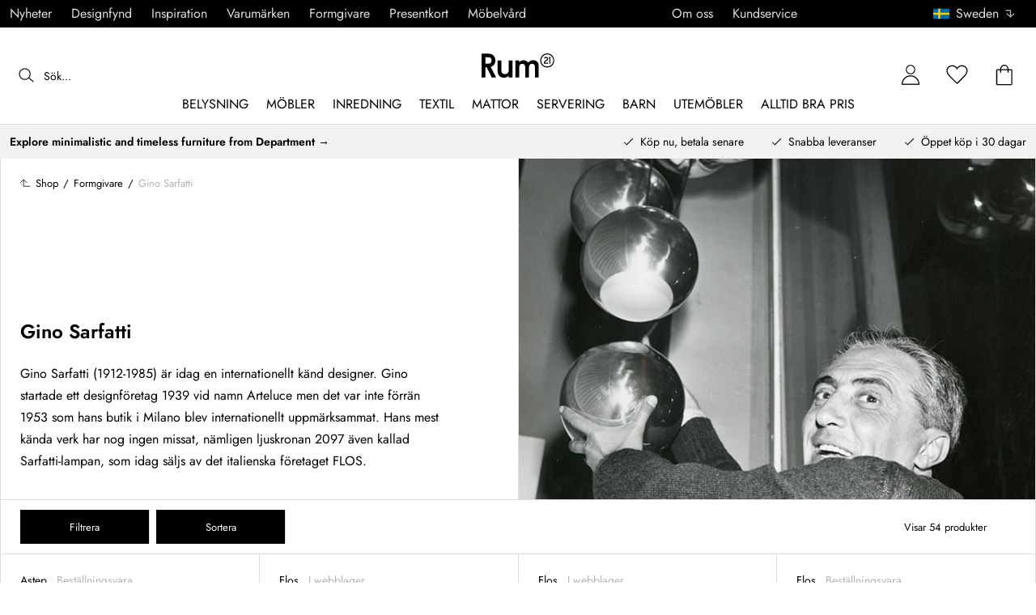

--- FILE ---
content_type: text/html; charset=utf-8
request_url: https://www.rum21.se/formgivare/gino-sarfatti
body_size: 103151
content:
<!DOCTYPE html>
<html lang="sv">
    <head>
      <link rel="stylesheet" type="text/css" href="/assets/static/all.page.be789805.css">
    <script>
            window.featureFlags = {"f_gtm":true,"f_antiflicker":false,"f_googleoptimize":true,"f_onetrust":true,"f_trustpilot":false,"f_charpstar":false,"f_pricerunner":false,"f_walleypart":true,"f_depict":true,"f_depict_in_checkout":true,"f_flowbox":true,"f_watchlist_product":true,"f_symplify":true};
            window.dataLayer = window.dataLayer || [];
            window.dataLayer.push(window.featureFlags);
            window.dataLayer.push({ 'market': 'se' });
            </script>
        <meta charset="utf-8" />
        <meta name="viewport" content="width=device-width, initial-scale=1, shrink-to-fit=no" />
        <meta name="format-detection" content="telephone=no" />
        <link rel="manifest" href="/manifest.json" />
        <link rel="shortcut icon" href="/favicon.ico" />
        <script>
            if (!window.featureFlags || window.featureFlags.f_symplify) {
                (function (d, s, id, w) {
                    var js,
                        fjs = d.getElementsByTagName(s)[0];
                    if (d.getElementById(id)) return;
                    js = d.createElement(s);
                    js.id = id;
                    js.setAttribute('type', 'module');
                    js.src = `https://cdn-sitegainer.com/${w}/es6/index.bundle.js`;
                    fjs.parentNode.insertBefore(js, fjs);
                })(document, 'script', 'symplify-jssdk', '5620651');
            }
        </script>
        <script>
            (!window.featureFlags || window.featureFlags.f_gtm) &&
                (function () {
                    !function(){"use strict";function l(e){for(var t=e,r=0,n=document.cookie.split(";");r<n.length;r++){var o=n[r].split("=");if(o[0].trim()===t)return o[1]}}function s(e){return localStorage.getItem(e)}function u(e){return window[e]}function A(e,t){e=document.querySelector(e);return t?null==e?void 0:e.getAttribute(t):null==e?void 0:e.textContent}var e=window,t=document,r="script",n="dataLayer",currentDomain=window.location.hostname.replace('www.',''),o="https://collect."+currentDomain,a="https://load.collect."+currentDomain,i="bbnklcghjr",c="eki3cl4f=aWQ9R1RNLU5DODc0Vk0%3D&page=2",g="cookie",v="_cuids",E="",d=!1;try{var d=!!g&&(m=navigator.userAgent,!!(m=new RegExp("Version/([0-9._]+)(.*Mobile)?.*Safari.*").exec(m)))&&16.4<=parseFloat(m[1]),f="stapeUserId"===g,I=d&&!f?function(e,t,r){void 0===t&&(t="");var n={cookie:l,localStorage:s,jsVariable:u,cssSelector:A},t=Array.isArray(t)?t:[t];if(e&&n[e])for(var o=n[e],a=0,i=t;a<i.length;a++){var c=i[a],c=r?o(c,r):o(c);if(c)return c}else console.warn("invalid uid source",e)}(g,v,E):void 0;d=d&&(!!I||f)}catch(e){console.error(e)}var m=e,g=(m[n]=m[n]||[],m[n].push({"gtm.start":(new Date).getTime(),event:"gtm.js"}),t.getElementsByTagName(r)[0]),v=I?"&bi="+encodeURIComponent(I):"",E=t.createElement(r),f=(d&&(i=8<i.length?i.replace(/([a-z]{8}$)/,"kp$1"):"kp"+i),!d&&a?a:o);E.async=!0,E.src=f+"/"+i+".js?"+c+v,null!=(e=g.parentNode)&&e.insertBefore(E,g)}();
                })();
        </script>
       
        <script>
            (!window.featureFlags || window.featureFlags.f_onetrust) &&
                (function (c, t, d) {
                    var s = d.createElement('script');
                    s.src = c;
                    s.type = 'text/javascript';

                    s.charset = 'utf-8';
                    s.dataset.domainScript = t;
                    var head = document.getElementsByTagName('head')[0];
                    head.insertBefore(s, head.firstChild);
                })('https://cdn.cookielaw.org/scripttemplates/otSDKStub.js', 'a1b8015f-0f47-4442-8566-b9cbfb4d6769', document);
        </script>
        <script type="text/javascript">
            function InitSymplify() {
                if (window.SYMPLIFY_LOADED) {
                    return;
                }
                window.SYMPLIFY_LOADED = true;
                if (typeof symplify !== 'undefined') {
                    window.symplify.optIn(1);
                    window.symplify.newPage();
                    window.SYMPLIFY_OPTED_IN = true;
                } else {
                    document.addEventListener('symplify-loaded', function () {
                        window.symplify.optIn(1);
                        window.symplify.newPage();
                        window.SYMPLIFY_OPTED_IN = true;
                    });
                }
            }
            function OptanonWrapper() {
                if (window.OptanonActiveGroups.includes('C0002')) {
                    InitSymplify();
                } else {
                    window.OneTrust.OnConsentChanged(() => {
                        InitSymplify();
                    });
                }
            }
        </script>

        
        
        <link
            rel="preload"
            as="font"
            crossorigin
            type="font/woff2"
            href="/assets/static/Jost.22f00b05.woff2"
            as="font"
        />
        <link
            rel="preload"
            as="font"
            crossorigin
            type="font/woff"
            href="/assets/static/Jost.4247b5f7.woff"
            as="font"
        />

        
        <link rel="apple-touch-icon" sizes="60x60" href="/favicon/apple-touch-icon.png" />
        <link rel="icon" type="image/png" sizes="32x32" href="/favicon/favicon-32x32.png" />
        <link rel="icon" type="image/png" sizes="16x16" href="/favicon/favicon-16x16.png" />
        <link rel="mask-icon" href="/favicon/safari-pinned-tab.svg" color="#5bbad5" />
        <link rel="shortcut icon" href="/favicon/favicon.ico" />
        <meta name="msapplication-TileColor" content="#da532c" />
        <meta name="msapplication-config" content="/favicon/browserconfig.xml" />
        <meta name="theme-color" content="#ffffff" />

        <script>
            window.dataLayer = window.dataLayer || [];
            window.dataLayer.push({
                originalLocation:
                    document.location.protocol +
                    '//' +
                    document.location.hostname +
                    document.location.pathname +
                    document.location.search,
            });
        </script>

        <script type="text/javascript">
            window.returnadoEnv = {
                // this parameter has to be set by merchant
                merchantShopCode: '14',

                // these parameters have been set by Returnado (do not modify)
                hostPrefix: 'new-prod',
                defaultShopId: 6001,
                rootShopId: 6000,
            };
        </script>
    <link href="https://product-api.royaldesign.se" rel="preconnect" crossorigin="anonymous" /><link href="https://api-prod.royaldesign.se" rel="preconnect" crossorigin="anonymous" /><link href="https://rum21.cdn.prismic.io" rel="dns-prefetch" /><title data-rh="true">Gino Sarfatti - Italiensk designbelysning | Rum21.se</title><meta data-rh="true" name="description" content="Gino Sarfatti är en internationellt känd designer som grundade företaget Arteluce som senare blev uppköpta av italienska designföretaget FLOS. Gino Sarfatti är nog mest känd för sin ståtliga och vackra ljuskrona 2097 eller som också kallas Sarfatti-lampan. Handla designbelysning hos Rum21.se. Alltid fri frakt över 500 kr."/><meta data-rh="true" name="keywords" content="Gino Sarfatti, Sarfatti lampan, Sarfattilampan, Sarfatti"/><meta data-rh="true" name="robots" content="index, follow"/><meta data-rh="true" name="googlebot" content="index, follow"/><meta data-rh="true" name="twitterbot" content="index, follow"/><meta data-rh="true" property="og:title" content="Gino Sarfatti - Italiensk designbelysning | Rum21.se"/><meta data-rh="true" property="og:type" content="designer"/><meta data-rh="true" property="og:image" content="https://images.prismic.io/rum21/Zmwib5m069VX1wI-_IMG_7653.jpg?auto=format,compress?auto=compress,format&amp;rect=0,844,1365,717&amp;w=1200&amp;h=630"/><meta data-rh="true" property="og:image:secure_url" content="https://images.prismic.io/rum21/Zmwib5m069VX1wI-_IMG_7653.jpg?auto=format,compress?auto=compress,format&amp;rect=0,844,1365,717&amp;w=1200&amp;h=630"/><meta data-rh="true" property="og:description" content="Gino Sarfatti är en internationellt känd designer som grundade företaget Arteluce som senare blev uppköpta av italienska designföretaget FLOS. Gino Sarfatti är nog mest känd för sin ståtliga och vackra ljuskrona 2097 eller som också kallas Sarfatti-lampan. Handla designbelysning hos Rum21.se. Alltid fri frakt över 500 kr."/><meta data-rh="true" name="twitter:image:src" content="https://images.prismic.io/rum21/Zmwib5m069VX1wI-_IMG_7653.jpg?auto=format,compress?auto=compress,format&amp;rect=0,844,1365,717&amp;w=1200&amp;h=630"/><meta data-rh="true" name="google-site-verification" content="mtJ13TTal0_be0_w6HPy6KswbV5bl96n5vhbb14C_Fw"/><meta data-rh="true" name="facebook-domain-verification" content="2xyw8hue5pf5el3shmbfzuiks00346"/><link data-rh="true" rel="canonical" href="https://www.rum21.se/formgivare/gino-sarfatti"/><script data-rh="true" type="application/ld+json">{
  "@context": "http://schema.org",
  "@type": "Organization",
  "url": "https://www.rum21.se",
  "logo": "https://cms-media.rum21.se/af1884f7-8d08-403a-b4d3-55c7bd261010_rum21-logo-desktop.svg",
  "contactPoint": [
    {
      "@type": "ContactPoint",
      "telephone": "+46 10 750 25 21",
      "contactType": "customer service"
    }
  ],
  "sameAs": [
    "https://www.facebook.com/Rum21se/",
    "https://www.instagram.com/rum21se/",
    "https://www.pinterest.se/rum21/"
  ]
}</script><script data-rh="true" type="application/ld+json">{
  "@context": "http://schema.org",
  "@type": "BreadcrumbList",
  "itemListElement": [
    {
      "@type": "ListItem",
      "position": 1,
      "item": {
        "@id": "https://www.rum21.se/",
        "name": "/"
      }
    },
    {
      "@type": "ListItem",
      "position": 2,
      "item": {
        "@id": "https://www.rum21.se/formgivare",
        "name": "Formgivare"
      }
    },
    {
      "@type": "ListItem",
      "position": 3,
      "item": {
        "@id": "https://www.rum21.se/formgivare/gino-sarfatti",
        "name": "Gino Sarfatti"
      }
    }
  ]
}</script><script>window.commitHash="c01516cf";</script><script>window.appConfig={"ASPX_REDIRECTS":[],"energyInfoEnabled":true,"HTML_BASIC_404":"false","NODE_PATH":"src/","VITE_ALGOLIA_ENV":"prod","VITE_CHECKOUT_SUBSCRIBE_MAIL":"true","VITE_COLLECT_IN_STORE_ID":"a_royalstore_001","VITE_CONVERT_MM":false,"VITE_GOOGLE_MAPS_KEY":"AIzaSyC4wLDz1RliuEvkZRvL0yB07hcf2s64xwU","VITE_HIGHLIGHT_IMAGE_ENABLED":"true","VITE_PARTNO_QUERYSTRING":"p","VITE_RETURNADO_HOST_PREFIX":"new-prod","VITE_ROYAL_ENV":"prod","VITE_SENTRY_CLIENT_DSN_LIVE":"https://92741d382d0b4b258a7e604f590fcfba@sentry.io/1373590","VITE_SENTRY_CLIENT_DSN_NON_LIVE":"https://c1561a3c00334cb39c9a06e20fbaafee@sentry.io/1373589","VITE_SENTRY_ORG":"royaldesign","VITE_SENTRY_PROJECT_LIVE":"r21-frontend-live","VITE_SENTRY_PROJECT_NON_LIVE":"r21-frontend-stage","VITE_SENTRY_SERVER_DSN_LIVE":"https://3dcaeb3c92404b768a4f2d2e3c72606d@sentry.io/1373588","VITE_SENTRY_SERVER_DSN_NON_LIVE":"https://ab941c179a1040e29c6c941202680180@sentry.io/1373582","VITE_SMS_MARKETING_ENABLED":"true","VITE_SPEEDCURVE_ID":"4305679508","VITE_TRUSTPILOT_TEMPLATE_ID":"5419b732fbfb950b10de65e5","VITE_TESTFREAKS_ENABLED":"true","CHECKOUT_RECOMMENDATIONS_ENABLED":false,"ALGOLIA_RECOMMENDATIONS":{"maxItems":6},"GENERATE_SOURCEMAP":"true","SITEMAP_STORAGE":"https://royalapistorageprod.blob.core.windows.net/sitemaps/","VITE_ALGOLIA_API_KEY":"deaafcfa7771fd0b662e6a7000a7d068","VITE_ALGOLIA_APPLICATION_ID":"FZ97X3QVYX","VITE_CMS_IMAGE_SOURCE":"https://images.prismic.io/rum21/","VITE_DATADOG_RUM_CLIENT_TOKEN":"pub1848819404deeb55bd3cb021cbbf9af4","VITE_DATADOG_RUM_APPLICATION_ID":"048970d7-216d-4460-8256-dd381f3b3a0a","VITE_DATADOG_RUM_SITE":"us3.datadoghq.com","VITE_DATADOG_RUM_SERVICE":"r21-web","VITE_SYMPLIFY_WEBSITE_ID":"5620651","VITE_GET_DELIVERY_OPTIONS_WITHOUT_ZIPCODE":"false","VITE_GLOBAL_DOMAIN":"https://royaldesign.com","VITE_GOOGLE_TAG_MANAGER_ID":"GTM-NC874VM","VITE_PRODUCT_IMAGE_API_SOURCE":"https://api-prod.royaldesign.se/api/products/image/","VITE_ROYAL_API_CDN_URL":"https://product-api.royaldesign.se/","VITE_ROYAL_API_URL":"https://api-prod.royaldesign.se/api/","VITE_CHECKOUT_API_URL":"https://checkout-api.royaldesign.se","MARKET_ID":"14","PRISMIC_API_URL":"https://rum21.cdn.prismic.io/api/v2","VITE_CHECKOUT_SUBSCRIBE_MAIL_DEFAULT_CHECKED":"true","VITE_CHECKOUT_SUBSCRIBE_SMS_DEFAULT_CHECKED":"true","VITE_CMS_IMAGE_CDN":"https://cms-media.rum21.se/","VITE_COLLECTOR_API_URL":"https://checkout.collector.se/","VITE_COLLECTOR_LOCALE":"se-SE","VITE_COLLECTOR_PARTIAL_PAYMENT_LIMIT":"1000","VITE_COLLECTOR_STORE_ID":"4924","VITE_DEFAULT_CURRENCY":"SEK","VITE_DELIVERY_COUNTRIES":[{"c":"SE","n":"Sverige"}],"VITE_DIXA_TOKEN":"e7cc4fdcf50d40b3b8ac597f178d8231","VITE_HTML_LANG":"sv","VITE_KLARNA_LOCALE":"sv_se","VITE_LOCALE":"sv-SE","VITE_MARKET":"se","VITE_CHANNEL":"r21-se","VITE_MY_PAGES_MODE":"enabled","VITE_ONETRUST_DOMAIN_TOKEN":"a1b8015f-0f47-4442-8566-b9cbfb4d6769","VITE_ORGANIZATION":"Rum21.se","VITE_PARTDELIVERIES_ENABLED":"false","VITE_PRICE_HISTORY_CONSUMER_INFO_APPLICABLE":"true","VITE_PRICE_INCL_VAT":"true","VITE_PRIMARY_PAYMENT_TYPE_B2B":"collector","VITE_PRIMARY_PAYMENT_TYPE":"collector","VITE_PRISMIC_LANG":"sv-se","VITE_PRODUCT_IMAGE_API_CDN":"https://media.rum21.se/","VITE_PRODUCT_IMAGE_FALLBACK_CDN":"https://media-fallback.rum21.se/","VITE_PRODUCT_IMAGE_SOURCE":"https://royaldesign.cdn.storm.io/","VITE_RETAIN_ENABLED":"true","VITE_RETAIN_IFRAME_BALANCE":"https://cardbalance.retain24.com/Rum21/?l=sv","VITE_RETURNADO_MERCHANT_SHOP_CODE":"14","VITE_ROYAL_API_KEY":"CB90FC1F-F615-424B-993A-0B44665FF4AD","VITE_SHOW_PREFIX_FOR_ORIGINAL_PRICE":"true","VITE_STORE_PAGE_SLUG":"/butiker/stockholm","VITE_STORES_ENABLED":"true","VITE_TRUSTPILOT_LINK":"https://se.trustpilot.com/","VITE_TRUSTPILOT_UNIT_ID":"470908f4000064000501dbee","VITE_URL":"https://www.rum21.se","VITE_USE_OUTLET_BADGE":"true","VITE_ALGOLIA_PRODUCTS_INDEX":"prod_products_se","routes":{"prismicTypes":{"home":{"url":"/"},"list_page":{},"category":{},"brand":{"prefix":"varumarken"},"brand_sub":{"prefix":"varumarken"},"awards":{"prefix":"tavla"},"room":{"prefix":"rum"},"designer":{"prefix":"formgivare"},"info_page":{},"info_subpage":{"prefix":"information"},"newsletter":{},"furniture_care_page":{},"furniture_care_subject":{"prefix":"mobelvard"},"gift_card_page":{},"gift_card_subpage":{"prefix":"presentkort"},"store":{"prefix":"butiker"},"about_page":{},"about_subpage":{"prefix":"om-oss"},"service_page":{},"service_subject":{"prefix":"kundservice"},"campaign":{"prefix":"kampanjer"},"news":{"prefix":"nyheter"},"inspiration":{"url":"/inspiration"},"inspiration_category":{"prefix":"inspiration"},"inspiration_tag":{"prefix":"inspiration/taggar"},"inspiration_page":{"parent":{"type":"inspiration_category","field":"inspirationCategory"},"defaultPrefix":"/inspiration"},"inspiration_campaign":{"parent":{"type":"inspiration_category","field":"inspirationCategory"},"defaultPrefix":"/inspiration"},"serie":{"prefix":"serier"},"my_page":{},"my_page_subpage":{"prefix":"mina-sidor"},"season":{"prefix":"sasong"},"order_info":{}},"stormTypes":{"product":{},"designer":{"prefix":"designers"},"series":{"prefix":"serier"}},"misc":{"search":"search"}},"translations":{"acceptera_villkoren_46d8323e":{"message":"Acceptera villkoren"},"acceptera_villkoren_for_kop_och_leverans_for_att_f_ae543c8c":{"message":"Acceptera villkoren för köp och leverans för att fortsätta."},"add_name_to_cart_329e72e":{"message":"Add { name } to cart"},"alder_7b8cb25e":{"message":"Ålder"},"alla_54203c46":{"message":"Alla"},"alla_d0f00068":{"message":"Alla "},"alla_formgivare_a_o_51017376":{"message":"Alla formgivare (A-Ö)"},"alla_serier_8d5c6a3c":{"message":"Alla Serier"},"alla_varumarken_b66cbfbd":{"message":"Alla Varumärken"},"allt_inom_parentname_28a7d4a5":{"message":"Allt inom { parentName }"},"amountleft_kvar_till_fri_frakt_c13b08f6":{"message":"{ amountLeft } kvar till fri frakt"},"andra_e_postadress_bef57d4c":{"message":"Ändra e-postadress"},"andra_losenord_74addbc9":{"message":"Ändra lösenord"},"andra_namn_och_telefonnummer_f9afe92d":{"message":"Ändra namn och telefonnummer"},"andra_prenumerationer_b879fb83":{"message":"Ändra prenumerationer"},"ang_name_88498458":{"message":"Ang. { name }"},"ange_cvc_1e51e637":{"message":"Ange cvc"},"ange_dina_presentkortdetaljer_for_att_tillampa_dem_85d29994":{"message":"Ange dina presentkortdetaljer för att tillämpa dem på din order."},"ange_ditt_postnummer_cb1dac3e":{"message":"Ange ditt postnummer"},"ange_en_rabattkod_for_att_anvanda_den_pa_din_order_4fcc6d72":{"message":"Ange en rabattkod för att använda den på din order. Validering sker automatiskt."},"ange_kortnummer_32713d58":{"message":"Ange kortnummer"},"ange_pinkod_dc0ed12d":{"message":"Ange pinkod"},"ange_postnummer_nedan_for_att_se_dina_olika_levera_8ae49549":{"message":"Ange postnummer nedan för att se dina olika leveransalternativ"},"ange_rabattkod_fa2f75f7":{"message":"Ange rabattkod"},"antal_6a9904af":{"message":"Antal:"},"antal_i_forpackningen_529be62f":{"message":"Antal i förpackningen"},"antal_sittplatser_b0b9397d":{"message":"Antal sittplatser"},"anvand_998b0b3e":{"message":"Använd"},"anvander_a252d035":{"message":"Använder..."},"arendet_skickat_35e349d2":{"message":"Ärendet skickat!"},"arets_hallbarhetsinspirator_100efefb":{"message":"Årets hållbarhetsinspiratör"},"arets_inredningsblogg_c4e7fa02":{"message":"Årets inredningsblogg"},"arets_inredningsprofil_2e5d20ca":{"message":"Årets inredningsprofil"},"arets_stjarnskott_4a9e9537":{"message":"Årets stjärnskott"},"artikelnummer_fab6fdd3":{"message":"Artikelnummer"},"aterstall_7bd71c11":{"message":"Återställ"},"aterstall_losenord_bc7a25":{"message":"Återställ lösenord"},"att_betala_7abcbad0":{"message":"Att betala"},"av_971a019f":{"message":"av"},"avbryt_f7ca4705":{"message":"Avbryt"},"avgifter_23d90aeb":{"message":"Avgifter"},"avklarade_ordrar_9bbeed42":{"message":"Avklarade ordrar"},"avtagbar_kladsel_12a78032":{"message":"Avtagbar klädsel"},"bastsaljare_a3426a28":{"message":"Bästsäljare"},"befintlig_varukorg_901bcbdf":{"message":"Befintlig varukorg"},"begart_requested_8423206":{"message":"Begärt: { requested }"},"bekrafta_140786d3":{"message":"Bekräfta"},"bestalld_den_dbb43386":{"message":"Beställd den:"},"bestallningsvara_ab3b3fbf":{"message":"Beställningsvara"},"betala_6764cf6c":{"message":"Betala"},"betalningsalternativ_28ef40cd":{"message":"Betalningsalternativ"},"betalsatt_63099f88":{"message":"Betalsätt"},"betygsatt_ditt_kop_c4d3c4f2":{"message":"Betygsätt ditt köp!"},"bevaka_produkt_d8a2aca":{"message":"Bevaka produkt"},"bifoga_bild_5f313c3a":{"message":"Bifoga bild"},"borttagen_fran_favoriter_64c2992a":{"message":"Borttagen från favoriter"},"brand_kop_design_online_site_8fa69a0b":{"message":"{ brand } - Köp design online | { site }"},"brand_site_5384fae2":{"message":"{ brand } | { site }"},"bredd_24811057":{"message":"Bredd"},"butik_81a38275":{"message":"Butik"},"count_plural_0_1_en_rost_other_roster_85263288":{"message":"{ count, plural,\n     =0 {}\n     =1 {(en röst)}\n  other {(# röster)}\n}"},"count_plural_0_1_st_visas_other_st_visas_e06397d4":{"message":"{ count, plural,\n     =0 {}\n     =1 {(#st visas)}\n  other {(#st visas)}\n}"},"count_produkter_ffc29488":{"message":"{ count } produkter"},"cvc_cvv_befe53b4":{"message":"CVC / CVV"},"dagar_a28ba7f8":{"message":"dagar"},"danska_2c56d9a5":{"message":"danska"},"datum_de8c4f75":{"message":"Datum"},"delleverans_ja_tack_skicka_det_som_finns_i_lager_d_5ffbc474":{"message":"Delleverans - ja tack, skicka det som finns i lager direkt"},"delvis_levererad_ffb9e539":{"message":"Delvis levererad"},"designer_c458392":{"message":"Designer"},"det_har_faltet_ar_obligatoriskt_b417b00d":{"message":"Det här fältet är obligatoriskt"},"det_har_faltet_kan_inte_innehalla_enbart_siffror_v_2e19803d":{"message":"Det här fältet kan inte innehålla enbart siffror. Var god ange gatunamn och husnummer på samma rad."},"det_har_postnumret_kan_inte_anvandas_for_leverans_cdae0f06":{"message":"Det här postnumret kan inte användas för leverans."},"detta_ar_dina_favoriter_du_kan_enkelt_lagga_till_p_907c72d6":{"message":"Detta är dina favoriter. Du kan enkelt lägga till produkten i korgen igen."},"diameter_cbc3029b":{"message":"Diameter"},"digital_leverans_c213331":{"message":"Digital leverans."},"dimbar_ljuskalla_4251017b":{"message":"Dimbar ljuskälla"},"dimmer_5bada96":{"message":"Dimmer"},"din_avdragna_rabatt_e7c237a6":{"message":"Din avdragna rabatt"},"din_betalning_bearbetas_a143a355":{"message":"Din betalning bearbetas"},"din_varukorg_gar_inte_langre_att_kopa_detta_kan_be_cac56542":{"message":"Din varukorg går inte längre att köpa. Detta kan bero på att den är för gammal eller att du har avbrutit ett kortköp."},"dina_uppgifter_a7c613e6":{"message":"Dina uppgifter"},"ditt_kop_har_genomforts_e31d6782":{"message":"Ditt köp har genomförts"},"ditt_meddelande_6a1eac78":{"message":"Ditt meddelande"},"ditt_ordernummer_ar_orderid_54cabb4e":{"message":"Ditt ordernummer är { orderId }."},"djup_96c3392c":{"message":"Djup"},"dokument_8bdf55d2":{"message":"Dokument"},"du_behover_fylla_i_en_korrekt_mailaddress_8920f435":{"message":"Du behöver fylla i en korrekt mailaddress"},"du_behover_fylla_i_en_mailaddress_45eb7201":{"message":"Du behöver fylla i en mailaddress"},"du_behover_fylla_i_ett_namn_ca879d02":{"message":"Du behöver fylla i ett namn"},"du_behover_fylla_i_ett_ordernummer_fe0ab225":{"message":"Du behöver fylla i ett ordernummer"},"du_behover_skriva_ett_meddelande_40fe711f":{"message":"Du behöver skriva ett meddelande"},"du_har_count_plural_0_inga_roster_kvar_bocka_ur_fo_6b2cddba":{"message":"Du har { count, plural,\n     =0 {inga röster kvar, bocka ur för att ändra }\n     =1 {en röst kvar}\n  other {# röster kvar}\n}"},"du_har_inga_produkter_i_varukorgen_8bfb9b29":{"message":"Du har inga produkter i varukorgen."},"du_har_inte_valt_att_soka_efter_nagonting_br_sa_la_539a74f4":{"message":"Du har inte valt att söka efter någonting,<br /> så länge kan vi tipsa om det här:"},"du_kommer_att_omdirigeras_7a4fd57":{"message":"Du kommer att omdirigeras…"},"du_kommer_fa_ett_mail_till_dig_sa_snart_som_varan__2017e944":{"message":"Du kommer få ett mail till dig så snart som varan är åter i lager."},"du_kommer_strax_fa_ett_mail_med_mer_detaljerad_inf_538a2825":{"message":"Du kommer strax få ett mail med mer detaljerad information kring ditt köp. Tack återigen och hoppas att vi ses snart igen!"},"e_mailadress_314491c5":{"message":"E-mailadress"},"e_post_3799bc74":{"message":"E-post"},"e_postadress_929cbf45":{"message":"E-postadress"},"efternamn_ee49981c":{"message":"Efternamn"},"egenskaper_1adaa0ad":{"message":"Egenskaper"},"ej_i_lager_6e1ca641":{"message":"Ej i lager"},"ej_skickad_336651a4":{"message":"Ej skickad"},"emailadress_6511625c":{"message":"Emailadress"},"en_e01a5ccd":{"message":"en"},"energimarkning_bd2fccc1":{"message":"Energimärkning"},"engelska_bfebc35e":{"message":"engelska"},"epost_290b15e8":{"message":"Epost"},"epost_adressens_format_ar_ogiltigt_e3990527":{"message":"Epost-adressens format är ogiltigt"},"epost_adresserna_stammer_inte_overens_49fc96ee":{"message":"Epost-adresserna stämmer inte överens"},"erbjudande_da7ec4a9":{"message":"Erbjudande"},"error_afac7133":{"message":"Error:"},"ett_bekraftelsemail_kommer_skickas_till_email_3da28b68":{"message":"Ett bekräftelsemail kommer skickas till { email }"},"ett_fel_har_intraffat_forsok_igen_senare_bb388de9":{"message":"Ett fel har inträffat försök igen senare"},"exkl_moms_96f7bd0c":{"message":"Exkl. moms"},"extraextralarge_cd52d35d":{"message":"ExtraExtraLarge"},"extralarge_f65289ad":{"message":"ExtraLarge"},"faktureringsadress_73c0d7c2":{"message":"Faktureringsadress"},"farg_1bf3d42d":{"message":"Färg"},"fatal_i_lager_kontakta_butiken_for_mer_information_fd56bcc0":{"message":"Fåtal i lager, kontakta butiken för mer information"},"favorit_fdd24173":{"message":"Favorit"},"favoriter_b0e710ea":{"message":"Favoriter"},"favoriter_favoritescount_st_b8f053cb":{"message":"Favoriter ({ favoritesCount }st)"},"fel_3a9fb70c":{"message":"Fel:"},"fel_97ac6e6d":{"message":"Fel"},"fil_3546781":{"message":"fil"},"filtrera_99f80e2":{"message":"Filtrera"},"finns_ej_i_butik_fd104335":{"message":"Finns ej i butik"},"finska_51ee336f":{"message":"finska"},"fler_betalmetoder_c1c3c455":{"message":"Fler betalmetoder"},"fler_fragor_i_kategorin_2a408d13":{"message":"Fler frågor i kategorin"},"flera_varianter_39febc9c":{"message":"Flera varianter"},"forbereder_betalningsalternativ_2a9c4a9d":{"message":"Förbereder betalningsalternativ..."},"forbereder_fraktalternativ_275b6ef9":{"message":"Förbereder fraktalternativ..."},"foregaende_cdf9c2ce":{"message":"Föregående"},"foretag_2f669648":{"message":"Företag"},"forfallodatum_7fecfa1b":{"message":"Förfallodatum"},"form_1646c952":{"message":"Form"},"formgivare_b95e2fc4":{"message":"Formgivare"},"fornamn_37e3877a":{"message":"Förnamn"},"fortsatt_305f838c":{"message":"Fortsätt"},"fortsatt_handla_c8f92ae1":{"message":"Fortsätt handla"},"fortsatt_till_kassan_add80553":{"message":"Fortsätt till kassan"},"foto_ae120ff8":{"message":"Foto"},"frakt_4c2712e0":{"message":"Frakt"},"fraktklass_58dc99ae":{"message":"Fraktklass"},"fri_frakt_523e7a40":{"message":"Fri frakt"},"fri_frakt_db020eef":{"message":"Fri frakt!"},"frystalig_3b1d3127":{"message":"Frystålig"},"fyll_i_din_emailadress_45a4ed4":{"message":"Fyll i din emailadress"},"fyll_i_din_leveransinformation_innan_du_fortsatter_643b71fd":{"message":"Fyll i din leveransinformation innan du fortsätter till betalning."},"ga_till_bild_index_705cc813":{"message":"Gå till bild { index }"},"ga_till_kassan_d8de10fc":{"message":"Gå till kassan"},"ga_till_lank_e6da0147":{"message":"Gå till länk"},"ga_till_varumarkessidan_c49e6468":{"message":"Gå till varumärkessidan"},"gammalt_losenord_eae7935e":{"message":"Gammalt Lösenord"},"gatunamn_och_nummer_fd6e55e3":{"message":"Gatunamn och nummer"},"ge_oss_1_stjarna_i_betyg_393e4da1":{"message":"Ge oss 1 stjärna i betyg."},"ge_oss_number_stjarnor_i_betyg_1fb5aedd":{"message":"Ge oss { number } stjärnor i betyg."},"genom_att_bevaka_en_slutsald_produkt_kommer_du_bli_1196c4b4":{"message":"Genom att bevaka en slutsåld produkt kommer du bli meddelad via epost så snart produkten finns åter i lager."},"genom_att_bevaka_produkten_godkanner_du_rum21_se_s_d39f10df":{"message":"Genom att bevaka produkten godkänner du Rum21.se''s villkor och policies."},"glomt_losenord_6a86acd1":{"message":"Glömt lösenord?"},"gor_val_och_lagg_i_varukorg_b86216f2":{"message":"Gör val och lägg i varukorg"},"handdisk_rekommenderas_f35fd609":{"message":"Handdisk rekommenderas"},"har_du_en_rabattkod_957ce9ca":{"message":"Har du en rabattkod?"},"har_du_ett_presentkort_c863dc36":{"message":"Har du ett presentkort?"},"har_du_nagra_fragor_kring_ditt_kop_d9b55785":{"message":"Har du några frågor kring ditt köp?"},"har_listar_vi_nagra_produkter_vi_tror_att_du_komme_f32fe813":{"message":"Här listar vi några produkter vi tror att du kommer tycka extra mycket om!"},"har_var_det_tomt_fb6ca1ea":{"message":"Här var det tomt"},"hej_67fae55":{"message":"Hej!"},"hej_firstname_lastname_2d076abc":{"message":"Hej { firstName } { lastName }"},"hojd_ff9c1de3":{"message":"Höjd"},"hollandska_74570b67":{"message":"holländska"},"hoppsan_d14f10be":{"message":"Hoppsan!"},"hoppsan_nagot_gick_visst_fel_bestallningsnumret_oc_6350cf75":{"message":"Hoppsan! Något gick visst fel. Beställningsnumret och e-postadressen kan inte matchats mot ordrar. Kontakta kundtjänst för mer information"},"hoppsan_nagot_gick_visst_fel_vi_ber_om_ursakt_for__7c35b642":{"message":"Hoppsan! Något gick visst fel, vi ber om ursäkt för det. Om problemet kvarstår kontakta kundtjänst för mer information"},"hur_nojd_ar_du_med_din_kopupplevelse_3c631bcf":{"message":"Hur nöjd är du med din köpupplevelse?"},"i_lager_leverans_innan_jul_f6951782":{"message":"I lager, leverans innan jul!"},"i_webblager_4056b953":{"message":"I webblager"},"i_webblager_endast_quantity_st_kvar_95f0cdaf":{"message":"I webblager - endast { quantity } st kvar"},"info_8f47054a":{"message":"Info"},"information_7f11072":{"message":"Information"},"inga_fler_type_att_visa_89c1861f":{"message":"Inga fler { type } att visa"},"inga_populara_sokforslag_matchade_term_e82756fd":{"message":"Inga populära sökförslag matchade \"{ term }\""},"ingen_fraktwidget_tillganglig_57c98109":{"message":"Ingen fraktwidget tillgänglig"},"ingen_order_hittad_fe179534":{"message":"Ingen order hittad"},"ingen_walley_widget_tillganglig_70ccc9c4":{"message":"Ingen Walley‑widget tillgänglig"},"inkl_moms_1c4c65a9":{"message":"inkl. moms"},"innehall_71315ce0":{"message":"Innehåll"},"inspiration_d3644cb1":{"message":"Inspiration"},"ja_62b97931":{"message":"Ja"},"ja_jag_vill_garna_fa_nyhetsbrev_exklusiva_erbjudan_2fe3858a":{"message":"Ja - jag vill gärna få nyhetsbrev, exklusiva erbjudanden, förtur till rabatter och inspiration i inkorgen."},"ja_jag_vill_garna_fa_nyhetsbrev_exklusiva_erbjudan_af7d9c6b":{"message":"Ja - jag vill gärna få nyhetsbrev, exklusiva erbjudanden, förtur till rabatter och inspiration."},"ja_jag_vill_ocksa_fa_sms_med_samma_information_d7f84db9":{"message":"Ja - jag vill också få sms med samma information."},"ja_kontakta_oss_4cb7d4e5":{"message":"Ja, kontakta oss"},"ja_skicka_garna_information_om_butiksevenemang_rab_1077c45a":{"message":"Ja - skicka gärna information om butiksevenemang, rabatter och erbjudanden per SMS."},"jag_godkanner_villkoren_4d3af005":{"message":"Jag godkänner villkoren"},"japanska_d1d9fd73":{"message":"japanska"},"kampanj_28617764":{"message":"Kampanj"},"kapacitet_ac91b8f0":{"message":"Kapacitet"},"kassa_67f258c":{"message":"Kassa"},"kassan_128f141f":{"message":"Kassan"},"kassan_ar_for_narvarande_otillganglig_vanligen_for_a8f1d3e3":{"message":"Kassan är för närvarande otillgänglig. Vänligen försök igen senare."},"kassareferens_d753802c":{"message":"Kassareferens:"},"kategori_77fb4fd9":{"message":"Kategori"},"katt_som_sover_4d69079":{"message":"Katt som sover"},"katt_som_tander_en_lampa_bf72f0e2":{"message":"Katt som tänder en lampa"},"kelvin_2167bdf5":{"message":"Kelvin"},"kladsel_e2477d71":{"message":"Klädsel"},"klicka_pa_ar_symbolen_och_provmoblera_hemma_b40d838b":{"message":"Klicka på AR-symbolen och provmöblera hemma!"},"kod_dbb600f":{"message":"Kod:"},"koden_ar_ej_giltig_49dcd1bb":{"message":"Koden är ej giltig"},"kombinera_med_e5dfc14e":{"message":"Kombinera med"},"kontakta_oss_ba1b2554":{"message":"Kontakta oss"},"kop_d11978a8":{"message":"Köp"},"kop_productname_fran_brand_alltid_till_ratt_pris_8fa9a672":{"message":"Köp { productName } från { brand } - alltid till rätt pris!"},"koreanska_26e2cf67":{"message":"koreanska"},"kortnummer_34ab7e89":{"message":"Kortnummer"},"kunde_inte_ladda_rekommendationer_just_nu_afdf8a71":{"message":"Kunde inte ladda rekommendationer just nu."},"kungsgatan_27_7c9d871c":{"message":"Kungsgatan 27"},"ladda_ned_name_d63f73a4":{"message":"Ladda ned { name }"},"laddar_a6b0bbb5":{"message":"Laddar…"},"laddar_betalningsformular_321e5322":{"message":"Laddar betalningsformulär..."},"laddar_cf2ca23b":{"message":"Laddar"},"laddar_forhandsvisning_6a7c31a9":{"message":"Laddar förhandsvisning"},"laddar_kassan_7ecb4615":{"message":"Laddar kassan…"},"laddar_walley_bekraftelse_e5c27668":{"message":"Laddar Walley-bekräftelse..."},"lagerstatus_okand_82581bca":{"message":"Lagerstatus okänd"},"lagg_quantity_i_varukorg_8079009e":{"message":"Lägg { quantity } i varukorg"},"lagg_till_cc7ba13d":{"message":"Lägg till"},"lagg_till_i_varukorg_73357a5c":{"message":"Lägg till i varukorg"},"lagsta_forsaljningspris_for_denna_produkt_de_senas_d6e1d96":{"message":"Lägsta försäljningspris för denna produkt de senaste 30 dagarna innan kampanjen började är { price } kr"},"lagsta_forsaljningspris_for_denna_produkt_de_senas_de5909f0":{"message":"Lägsta försäljningspris för denna produkt de senaste 30 dagarna är { price } kr"},"lamna_ett_omdome_b60b411c":{"message":"Lämna ett omdöme"},"lamplig_for_gashall_26a98100":{"message":"Lämplig för gashäll"},"lamplig_for_induktionshall_89f8b22b":{"message":"Lämplig för induktionshäll"},"landsnummer_saknas_t_ex_countrycode_1b125a31":{"message":"Landsnummer saknas (t.ex. { countryCode })"},"landsnummer_saknas_t_ex_countrycode_och_numret_ar__a3a67f7a":{"message":"Landsnummer saknas (t.ex. { countryCode }) och numret är för kort"},"langd_24e2ac6c":{"message":"Längd"},"large_9c5e80e7":{"message":"Large"},"las_alla_number_recensioner_e62370c9":{"message":"Läs alla { number } recensioner"},"las_mer_4ee45239":{"message":"Läs mer"},"las_recensioner_9cad3765":{"message":"Läs recensioner"},"lev_artikelnummer_76e24077":{"message":"Lev. artikelnummer"},"leveransadress_27358b45":{"message":"Leveransadress"},"leveransalternativ_4743b640":{"message":"Leveransalternativ"},"leveransinformation_211dbe9b":{"message":"Leveransinformation"},"leveransland_ea24acbc":{"message":"Leveransland"},"leveranssatt_a83ad8a1":{"message":"Leveranssätt"},"leveranstid_weeks_veckor_e48a20ba":{"message":"Leveranstid: { weeks } veckor"},"levereras_monterad_4ac0884f":{"message":"Levereras monterad"},"linje_f9788c51":{"message":"Linje"},"ljuskalla_ingar_d37358bc":{"message":"Ljuskälla ingår"},"logga_in_bb7cd5d0":{"message":"Logga in"},"logga_ut_a06971f7":{"message":"Logga ut"},"losenord_49ed0dfd":{"message":"Lösenord"},"losenorden_stammer_inte_overens_78a28b14":{"message":"Lösenorden stämmer inte överens"},"losenordet_maste_vara_langre_an_6_tecken_fa3d6aa1":{"message":"Lösenordet måste vara längre än 6 tecken"},"lumen_f1bb1f68":{"message":"Lumen"},"mail_email_cb3f1e92":{"message":"Mail: { email }"},"mailadresserna_stammer_inte_overens_a440bf60":{"message":"Mailadresserna stämmer inte överens"},"manual_lang_d7c81269":{"message":"Manual ({ lang })"},"material_c35b285c":{"message":"Material"},"matt_1fd4df43":{"message":"Mått"},"max_watt_399ee0d6":{"message":"Max watt"},"medium_5a8e9ead":{"message":"Medium"},"mest_nedsatt_d0bfefd0":{"message":"Mest nedsatt"},"min_e10fe94c":{"message":"min"},"mina_sidor_55d215a3":{"message":"Mina Sidor"},"mina_sidor_94133aa7":{"message":"Mina sidor"},"minska_antal_e51930e0":{"message":"Minska antal"},"moms_f6127dae":{"message":"Moms"},"nagot_gick_fel_367fdbc8":{"message":"Något gick fel"},"nagot_gick_fel_forsok_igen_f9063713":{"message":"Något gick fel, försök igen"},"nagot_gick_fel_nar_betalningen_skulle_slutforas_750a0c02":{"message":"Något gick fel när betalningen skulle slutföras."},"nagot_gick_fel_nar_betalningsdetaljer_skulle_skick_715832df":{"message":"Något gick fel när betalningsdetaljer skulle skickas."},"nagra_artiklar_saknas_resterande_kommer_laggas_i_v_19dd85b7":{"message":"Några artiklar saknas, resterande kommer läggas i varukorgen."},"name_shoppa_online_site_76506cf8":{"message":"{ name } - Shoppa online | { site }"},"namn_8d3f9393":{"message":"Namn"},"nasta_5b597a32":{"message":"Nästa"},"nej_70dc9ae0":{"message":"Nej"},"nej_fortsatt_handla_f3787b05":{"message":"Nej, fortsätt handla"},"nominera_f049c6dc":{"message":"Nominera"},"nominerade_start_end_8c0e2a9e":{"message":"Nominerade { start }-{ end }"},"norska_2832ac85":{"message":"norska"},"ny_77a55fa5":{"message":"Ny!"},"ny_email_address_4b942d89":{"message":"Ny Email Address"},"nyhet_5cb7eca6":{"message":"Nyhet!"},"nyhetsbrev_44f3d0f0":{"message":"Nyhetsbrev"},"nytt_antal_corrected_4c577b7b":{"message":"Nytt antal: { corrected }"},"nytt_losenord_49fae5b3":{"message":"Nytt lösenord"},"obs_a82e4b33":{"message":"OBS!"},"ogiltig_e_postadress_bfa611b":{"message":"Ogiltig e-postadress"},"ogiltigt_forfallodatum_e9440d41":{"message":"Ogiltigt förfallodatum"},"ogiltigt_kortnummer_dd7ad231":{"message":"Ogiltigt kortnummer"},"ogiltigt_postnummer_ce9ea8b0":{"message":"Ogiltigt postnummer"},"oka_antal_93317969":{"message":"Öka antal"},"okej_f7a03f31":{"message":"Okej"},"om_butiken_cb24c778":{"message":"Om butiken"},"om_varumarket_fe6e7edc":{"message":"Om varumärket"},"oppettider_ef95c4e2":{"message":"Öppettider"},"oppna_i_google_maps_ac5f58d1":{"message":"Öppna i google maps"},"order_pa_vag_2c04424c":{"message":"Order på väg"},"orderbekraftelse_50236f31":{"message":"Orderbekräftelse"},"orderdetaljer_6715051e":{"message":"Orderdetaljer"},"ordern_har_inte_slutforts_98339e40":{"message":"Ordern har inte slutförts"},"ordernumber_b1be8fc4":{"message":"Ordernumber"},"ordernummer_bae2c8f9":{"message":"Ordernummer"},"ordernummer_frivilligt_1eabfa27":{"message":"Ordernummer (frivilligt)"},"otillrackligt_lager_91092d3e":{"message":"Otillräckligt lager"},"ovrigt_6382452f":{"message":"Övrigt"},"personlig_varukod_for_tullklarering_maste_borja_me_417d10db":{"message":"Personlig varukod för tullklarering måste börja med ett \"P\" följt av 12 siffror"},"pil_23b2fea3":{"message":"Pil"},"pil_nedat_a07810a8":{"message":"Pil nedåt"},"populara_sokforslag_6fe60e99":{"message":"Populära sökförslag"},"populara_sokningar_b381dd65":{"message":"Populära sökningar"},"popularitet_d94af331":{"message":"Popularitet"},"postnummer_274f0408":{"message":"Postnummer"},"powered_by_99b01537":{"message":"Powered by: "},"prenumerationer_994cd081":{"message":"Prenumerationer"},"presentkort_7f55f5fa":{"message":"Presentkort"},"presentkort_d41c2d2e":{"message":"Presentkort: "},"presentkortet_ar_ogiltigt_cdcb8b9c":{"message":"Presentkortet är ogiltigt."},"pris_24f307cb":{"message":"Pris"},"pris_fallande_87360007":{"message":"Pris fallande"},"pris_stigande_a1962c83":{"message":"Pris stigande"},"prishistorik_30_dagar_c9901c91":{"message":"Prishistorik 30 dagar"},"prishistorik_6d53ab57":{"message":"Prishistorik"},"privat_98d3877f":{"message":"Privat"},"product_added_to_cart_b7de903e":{"message":"Product added to cart"},"productname_fran_brand_site_25515d13":{"message":"{ productName } från { brand } | { site }"},"productname_site_19a29236":{"message":"{ productName } | { site }"},"produkt_f1169e47":{"message":"Produkt"},"produktblad_lang_b3df3272":{"message":"Produktblad ({ lang })"},"produkten_ar_bevakad_2c527b4d":{"message":"Produkten är bevakad"},"produkten_finns_endast_i_butik_6e4e831e":{"message":"Produkten finns endast i butik."},"produkter_1da1209c":{"message":"Produkter"},"produkter_totalproducts_st_7be5cd51":{"message":"Produkter ({ totalProducts } st)"},"produktinformation_94cb1917":{"message":"Produktinformation"},"produktinformationsblad_23c324d":{"message":"Produktinformationsblad"},"produkttyp_b6547ea4":{"message":"Produkttyp"},"q_for_90855d8a":{"message":"{ q } för"},"quantityshipped_av_quantity_952b0b81":{"message":"{ quantityShipped } av { quantity }"},"rabatt_7179c3e6":{"message":"Rabatt:"},"rabatt_b861fc6":{"message":"Rabatt"},"rabattkod_dc22194e":{"message":"Rabattkod"},"rabattkoden_ar_ogiltig_31ee3576":{"message":"Rabattkoden är ogiltig."},"recensioner_6cfa5dc3":{"message":"Recensioner"},"registrera_4d1077b8":{"message":"Registrera"},"rek_bc0df408":{"message":"REK"},"remove_name_from_favorites_95c1b98d":{"message":"Remove { name } from favorites"},"rensa_alla_filter_5c182b52":{"message":"Rensa alla filter"},"rensa_filtret_4f03ba5":{"message":"Rensa filtret"},"rest_av_quantity_5a147ce3":{"message":"{ rest } av { quantity }"},"rum21_kundtjanst_43efdfdc":{"message":"Rum21 kundtjänst"},"rum_b1464706":{"message":"Rum"},"sa_gor_du_2232656":{"message":"Så gör du"},"sa_snart_vi_skickar_din_produkt_far_du_information_5c0d60d5":{"message":"Så snart vi skickar din produkt får du information här för att kunna spåra beställningen."},"sakerstall_att_du_angett_ditt_fullstandiga_for_och_29ad5c90":{"message":"Säkerställ att du angett ditt fullständiga för- och efternamn."},"sammanfattning_e5ff0f1e":{"message":"Sammanfattning"},"scrolla_recensioner_till_hoger_1e7188bb":{"message":"Scrolla recensioner till höger"},"scrolla_recensioner_till_vanster_4f1e0ff2":{"message":"Scrolla recensioner till vänster"},"se_allt_av_name_adcdb768":{"message":"Se allt av { name }"},"se_prishistorik_affdd823":{"message":"Se Prishistorik"},"search_2fa1058b":{"message":"search"},"searchtype_4dc1aa90":{"message":"searchType"},"sek_2b68dcb5":{"message":"sek"},"senast_inkommet_526de132":{"message":"Senast inkommet"},"serie_6f0f3a6d":{"message":"Serie"},"serie_fran_brand_site_e92fb6b3":{"message":"{ serie } från { brand } | { site }"},"serie_site_6c57912d":{"message":"{ serie } | { site }"},"shop_e8a478bf":{"message":"Shop"},"shoppa_serie_fran_brand_hos_site_dbca1f5":{"message":"Shoppa { serie } från { brand } hos { site }"},"sida_count_141ab5fc":{"message":"Sida { count }"},"sida_page_av_totalpages_3090620b":{"message":"Sida { page } av { totalPages }"},"sidan_visar_totalproducts_produkter_ur_serien_seri_4d111306":{"message":"Sidan visar { totalProducts } produkter ur serien { serie }."},"sista_chansen_f9222111":{"message":"Sista chansen"},"skapa_adyen_betalning_e264e2ed":{"message":"Skapa Adyen‑betalning"},"skapa_en_betalningssession_for_att_visa_tillgangli_80425659":{"message":"Skapa en betalningssession för att visa tillgängliga betalningsmetoder."},"skapa_en_frakt_session_for_att_visa_tillgangliga_l_ab066e50":{"message":"Skapa en frakt-session för att visa tillgängliga leveransalternativ."},"skapa_konto_5e9c9c64":{"message":"Skapa Konto"},"skapa_walley_betalning_fe804ce1":{"message":"Skapa Walley-betalning"},"skapar_27aa04a9":{"message":"Skapar..."},"skapar_betalning_9d4a4130":{"message":"Skapar betalning..."},"skicka_fe686dd8":{"message":"Skicka"},"skickades_e24169ba":{"message":"Skickades"},"skickat_1ae77c60":{"message":"Skickat"},"skickat_sent_total_artiklar_6739b1e8":{"message":"Skickat - { sent } / { total } artiklar"},"skotselrad_lang_efddc40c":{"message":"Skötselråd ({ lang })"},"small_b070434a":{"message":"Small"},"sms_c890880b":{"message":"Sms"},"sockel_8a742bf7":{"message":"Sockel"},"sok_4949438c":{"message":"Sök"},"sok_bland_formgivare_9da978de":{"message":"Sök bland formgivare"},"sok_bland_vara_serier_c88c3816":{"message":"Sök bland våra serier"},"sok_bland_vara_varumarken_831c36b3":{"message":"Sök bland våra varumärken"},"sok_efter_searchcategory_1c3d5bdf":{"message":"Sök efter { searchCategory }..."},"sok_pa_hela_sortimentet_6b962ec0":{"message":"Sök på hela sortimentet"},"sokresultat_6352ecc3":{"message":"Sökresultat"},"sokresultat_searchterm_d5c43a38":{"message":"Sökresultat \"{ searchTerm }\""},"sokresultat_term_2a6952ca":{"message":"Sökresultat \"{ term }\""},"sortera_5d247fb0":{"message":"Sortera"},"sortera_pa_26fbf63c":{"message":"Sortera På"},"spara_och_fortsatt_952aa374":{"message":"Spara och fortsätt"},"spara_paket_111766f6":{"message":"Spåra paket"},"sparad_som_favorit_i_korgen_2eea6cd":{"message":"Sparad som favorit i korgen"},"st_1e01060":{"message":"st"},"st_df5eb343":{"message":"/st"},"stad_79c1db58":{"message":"Stad"},"stang_df7b393e":{"message":"Stäng"},"stang_meny_a9cf5d47":{"message":"Stäng meny"},"stang_sok_a4b4f4f2":{"message":"Stäng sök"},"stapelbar_abcb9bf3":{"message":"Stapelbar"},"startar_om_d57bdf14":{"message":"Startar om:"},"steg_1_din_varukorg_f78f6ed6":{"message":"Steg 1 - Din varukorg"},"steg_1_kassa_f30d989c":{"message":"Steg 1 - Kassa"},"steg_2_leverans_608551d1":{"message":"Steg 2 - Leverans"},"steg_2_valj_leveranssatt_868d273":{"message":"Steg 2 - Välj leveranssätt"},"steg_3_betalning_e8351e40":{"message":"Steg 3 - Betalning"},"steg_currentstep_av_totalsteps_91ee3f05":{"message":"steg { currentStep } av { totalSteps }"},"storlek_63a9d700":{"message":"Storlek"},"string_konfiguratorn_ar_endast_tillganglig_for_sto_b318ae31":{"message":"String-konfiguratorn är endast tillgänglig för stora skärmar."},"succe_fdd2ac30":{"message":"succé"},"summa_efter_rabatt_95268cd":{"message":"Summa efter rabatt"},"sv_efee714c":{"message":"sv"},"svenska_d88f9fcc":{"message":"svenska"},"ta_bort_bild_1_6310d91":{"message":"Ta bort bild (1)"},"ta_bort_bilder_files_201d6a44":{"message":"Ta bort bilder ({ files })"},"ta_bort_f562d59b":{"message":"Ta bort"},"ta_bort_filter_d3691b60":{"message":"Ta bort filter"},"ta_bort_filter_label_a477c1ba":{"message":"Ta bort filter { label }"},"ta_bort_fran_varukorg_76b60c28":{"message":"Ta bort från varukorg"},"ta_bort_kod_5ea25d58":{"message":"Ta bort kod"},"ta_bort_presentkort_3f2aa59a":{"message":"Ta bort presentkort"},"tack_for_att_du_vill_prenumera_pa_vart_nyhetsbrev_b870bbd6":{"message":"Tack för att du vill prenumera på vårt nyhetsbrev"},"tack_for_din_order_52c87d29":{"message":"Tack för din order!"},"tag_count_st_783fa2ee":{"message":"{ tag } ({ count }st)"},"tal_maskindisk_3f49e3b3":{"message":"Tål maskindisk"},"tal_mikrovagsugn_52b34188":{"message":"Tål mikrovågsugn"},"tar_bort_75347509":{"message":"Tar bort..."},"tel_phone_ca797ad6":{"message":"Tel: { phone }"},"telefonnummer_d207c3df":{"message":"Telefonnummer"},"telefonnumret_ar_for_kort_374f262e":{"message":"Telefonnumret är för kort"},"telefonnumret_far_bara_innehalla_siffror_och_mella_8b755a8c":{"message":"Telefonnumret får bara innehålla siffror, +, -, (, ), och mellanrum"},"text_7f4593da":{"message":"Text"},"tid_pris_658cb210":{"message":"Tid. pris"},"tidigare_lagsta_pris_6a43a78d":{"message":"Tidigare lägsta pris"},"till_produkter_ae1182f7":{"message":"Till produkter"},"till_vart_sortiment_f1fa3409":{"message":"Till vårt sortiment"},"tillagd_i_varukorg_8715871":{"message":"Tillagd i varukorg"},"tillampade_presentkort_15f69760":{"message":"Tillämpade presentkort"},"tillbaka_ab813cac":{"message":"Tillbaka"},"tillfalligt_slut_9881a09f":{"message":"Tillfälligt slut"},"tillgangligt_available_463136e":{"message":"Tillgängligt: { available }"},"tim_6bf12009":{"message":"tim"},"totalbelopp_8faf49fc":{"message":"Totalbelopp"},"totalsumma_592d37d5":{"message":"Totalsumma:"},"totalsumma_ac5fe0f":{"message":"Totalsumma"},"totalt_9586d2a0":{"message":"Totalt"},"tyska_32b8edf2":{"message":"tyska"},"tyvarr_hittade_vi_ingen_formgivare_for_din_sokning_6769c29a":{"message":"Tyvärr hittade vi ingen formgivare för din sökning."},"tyvarr_hittade_vi_ingen_serie_for_din_sokning_36a2948c":{"message":"Tyvärr hittade vi ingen serie för din sökning."},"tyvarr_hittade_vi_inget_varumarke_for_din_sokning_d5ab6c57":{"message":"Tyvärr hittade vi inget varumärke för din sökning."},"ugnsfast_f8c80dd2":{"message":"Ugnsfast"},"under_behandling_365dc0e5":{"message":"Under behandling"},"under_behandling_sent_total_artiklar_ce46c9ca":{"message":"Under behandling - { sent } / { total } artiklar"},"uppdatera_antal_och_fortsatt_3cbf784d":{"message":"Uppdatera antal och fortsätt"},"uppdatera_losenord_7c5af075":{"message":"Uppdatera lösenord"},"uppdatera_till_78c956ed":{"message":"Uppdatera till"},"uppdatera_till_foreslaget_antal_ac77fb44":{"message":"Uppdatera till föreslaget antal"},"uppdaterar_33b60892":{"message":"Uppdaterar…"},"uppdaterar_7d31a529":{"message":"Uppdaterar..."},"uppdaterar_leveransalternativ_7496df7":{"message":"Uppdaterar leveransalternativ..."},"uppdaterar_postnummer_ecc04890":{"message":"Uppdaterar postnummer..."},"upprepa_e_mailadress_5cf466be":{"message":"Upprepa E-mailadress"},"upprepa_epost_5095bbd4":{"message":"Upprepa Epost"},"upprepa_losenord_52abd403":{"message":"Upprepa Lösenord"},"utforska_vara_produkter_fran_brandname_f2ddb89f":{"message":"Utforska våra produkter från { brandName }"},"utforska_vart_sortiment_2cffe4cb":{"message":"Utforska vårt sortiment"},"utforska_vart_utbud_av_category_fran_populara_varu_75788b59":{"message":"Utforska vårt utbud av { category } från populära varumärken."},"vad_ar_ditt_arende_c66f0333":{"message":"Vad är ditt ärende?"},"validera_abc9a4de":{"message":"Validera"},"valj_arende_for_att_skicka_in_formularet_6c38a679":{"message":"Välj ärende för att skicka in formuläret"},"valj_butik_f53d0e04":{"message":"Välj butik"},"valj_label_89644080":{"message":"Välj { label }"},"valj_land_ec5fea8e":{"message":"Välj land"},"valj_privatkund_i_kassan_for_att_visa_priser_inkl__8132fc3d":{"message":"(Välj privatkund i kassan för att visa priser inkl. moms)"},"valj_stat_64e7c077":{"message":"Välj stat"},"valj_variant_674b046":{"message":"Välj variant"},"valj_varukorg_baa307dd":{"message":"Välj varukorg"},"var_det_inte_hit_du_ville_komma_klicka_har_for_att_335d5549":{"message":"Var det inte hit du ville komma? Klicka här för att komma till sökresultaten för \"{ searchTerm }\" istället."},"var_god_ange_en_jobb_eller_hemadress_da_vi_inte_ka_332fb81":{"message":"Var god ange en jobb- eller hemadress, då vi inte kan leverera till postboxar."},"var_god_anvand_bara_engelska_tecken_867a1369":{"message":"Var god använd bara engelska tecken."},"var_god_fyll_i_din_epost_adress_18a14af5":{"message":"Var god fyll i din epost-adress"},"var_god_fyll_i_ditt_efternamn_9ec6092a":{"message":"Var god fyll i ditt efternamn"},"var_god_fyll_i_ditt_fornamn_709b411e":{"message":"Var god fyll i ditt förnamn"},"var_god_fyll_i_ett_losenord_8bb4312a":{"message":"Var god fyll i ett lösenord"},"var_god_upprepa_din_epost_adress_90638847":{"message":"Var god upprepa din epost-adress"},"var_god_upprepa_losenordet_69b4893":{"message":"Var god upprepa lösenordet"},"vara_produktrecensioner_samlas_in_efter_genomford__5a625f80":{"message":"Våra produktrecensioner samlas in efter genomförd leverans och kommer alltid från bekräftade kunder."},"varav_moms_25_ae9a4861":{"message":"Varav moms (25%)"},"variant_d47b96d3":{"message":"variant"},"varning_c301be0c":{"message":"varning"},"varukorg_8b928d03":{"message":"Varukorg"},"varukorg_cartcount_st_fe77e934":{"message":"Varukorg ({ cartCount }st)"},"varukorgen_ar_tom_f4ba8628":{"message":"Varukorgen är tom."},"varukorgs_id_5b173b97":{"message":"Varukorgs-ID"},"varumarke_ae7bed3b":{"message":"Varumärke"},"varumarken_fa4abfcd":{"message":"Varumärken"},"vi_har_betyget_trustscore_av_trustscoremax_baserat_d335cd16":{"message":"Vi har betyget { trustScore } av { trustScoreMax } baserat på { numberOfReviews } omdömen."},"vi_har_registrerat_ditt_arende_och_aterkommer_sa_s_6ac2cd42":{"message":"Vi har registrerat ditt ärende och återkommer så snart vi kan!"},"vi_hittade_tyvarr_inga_resulat_for_term_men_br_vi__46ad7310":{"message":"Vi hittade tyvärr inga resulat för \"{ term }\" men <br />vi tror att du gillar det här:"},"vi_kan_tyvarr_inte_hitta_postkoden_du_angett_kontr_59bc9ad5":{"message":"Vi kan tyvärr inte hitta postkoden du angett. Kontrollera att postkoden är korrekt och att den har rätt format."},"vi_kunde_tyvarr_inte_bevaka_varan_just_nu_forsok_i_3861386d":{"message":"Vi kunde tyvärr inte bevaka varan just nu. Försök igen senare."},"view_product_name_e4ede009":{"message":"View product: { name }"},"visa_antal_53be2b84":{"message":"Visa antal"},"visa_endast_produkter_som_finns_i_lager_9bbc9c96":{"message":"Visa endast produkter som finns i lager"},"visa_fler_af7579cc":{"message":"Visa fler"},"visa_fler_artiklar_bb6e52cb":{"message":"Visa fler artiklar"},"visa_fler_recensioner_38f3e345":{"message":"Visa fler recensioner"},"visa_ordern_54ff5d1c":{"message":"Visa Ordern"},"visa_produkter_totalproducts_e0d22fdd":{"message":"Visa produkter ({ totalProducts })"},"visa_resultat_n_traffar_39c8d378":{"message":"Visa resultat ({ n } träffar)"},"visar_729e1480":{"message":"Visar "},"visar_totalproducts_produkter_2ad3ad84":{"message":"Visar { totalProducts } produkter"},"ytterligare_adressinformation_d83ce95e":{"message":"Ytterligare adressinformation"},"Alla":{"message":"Alla"}},"domainType":"live","market":"se","settingsProfile":"prod"};</script><script>window.__REACT_UNIVERSAL_MEDIA_BREAKPOINT__="xl";</script></head>

    <body>
        <noscript>
              <iframe src="https://load.collect.rum21.se/ns.html?id=GTM-NC874VM" height="0" width="0"
                style="display:none;visibility:hidden"></iframe>
            </noscript><div id="react-root"><style data-emotion="css-global 7t7pxg">@font-face{font-family:GT Super Text;src:url(/assets/static/GT-Super-Text-Book.769fb3bd.woff2) format('woff2'),url(/assets/static/GT-Super-Text-Book.e5cda45e.woff) format('woff');font-weight:300;font-style:normal;font-display:swap;}@font-face{font-family:GT Super Text;src:url(/assets/static/GT-Super-Text-Book-Italic.f50993a5.woff2) format('woff2'),url(/assets/static/GT-Super-Text-Book-Italic.f09e3a6c.woff) format('woff');font-weight:300;font-style:italic;font-display:swap;}@font-face{font-family:GT Super Text;src:url(/assets/static/GT-Super-Text-Medium.2f21d3dc.woff2) format('woff2'),url(/assets/static/GT-Super-Text-Medium.d5b0970d.woff) format('woff');font-weight:500;font-style:normal;font-display:swap;}@font-face{font-family:GT Super Text;src:url(/assets/static/GT-Super-Text-Medium-Italic.9b4952db.woff2) format('woff2'),url(/assets/static/GT-Super-Text-Medium-Italic.5d61a37c.woff) format('woff');font-weight:500;font-style:italic;font-display:swap;}@font-face{font-family:Jost Bold;src:url(/assets/static/Jost.22f00b05.woff2) format('woff2'),url(/assets/static/Jost.4247b5f7.woff) format('woff');font-weight:600;font-style:normal;font-display:swap;}@font-face{font-family:Jost;src:url(/assets/static/Jost.22f00b05.woff2) format('woff2'),url(/assets/static/Jost.4247b5f7.woff) format('woff');font-style:normal;font-weight:400;font-display:swap;}html{height:100%;width:100%;-ms-overflow-style:-ms-autohiding-scrollbar;word-break:normal!important;}html *:focus-visible{outline:1px dashed #000000;outline-offset:0px;-webkit-animation:outlinePulse 0.2s ease-in-out;animation:outlinePulse 0.2s ease-in-out;border-radius:1px;}@-webkit-keyframes outlinePulse{0%{outline-offset:1px;opacity:1;}100%{outline-offset:2px;opacity:1;}}@keyframes outlinePulse{0%{outline-offset:1px;opacity:1;}100%{outline-offset:2px;opacity:1;}}@media (prefers-reduced-motion: reduce){html *:focus-visible{-webkit-animation:none;animation:none;outline-offset:4px;}}body{min-height:100%;padding:0;margin:0;-webkit-font-smoothing:antialiased;-moz-osx-font-smoothing:grayscale;font-variant-ligatures:none;-ms-overflow-style:scrollbar;background-color:#FFFFFF;}body.prevent-overflow{overflow-y:hidden;}@supports (-webkit-overflow-scrolling: touch){body.prevent-overflow{position:fixed;top:0;left:0;bottom:0;right:0;}}*::selection{color:#fff;background:#000;}a{color:#000;}p{margin:0;}ul{margin-left:0;padding-left:0;}body,button,input,select,textarea{font-family:Jost,sans-serif;font-weight:400;}button{font-size:13px;color:#000000;}::-webkit-input-placeholder{color:#000000;}::-moz-placeholder{color:#000000;}:-ms-input-placeholder{color:#000000;}:-moz-placeholder{color:#000000;}#root{height:100%;}#root,body{display:-webkit-box;display:-webkit-flex;display:-ms-flexbox;display:flex;-webkit-flex-direction:column;-ms-flex-direction:column;flex-direction:column;-webkit-flex:1 0 auto;-ms-flex:1 0 auto;flex:1 0 auto;}h1,h2,h3,h4,h5,h6{margin:0;font-weight:400;}</style><style data-emotion="css zxe67e">.css-zxe67e{position:absolute;display:inline-block;padding:.375rem .75rem;line-height:1;font-size:1.25rem;background-color:black;outline:none!important;color:white;-webkit-transform:translateY(0);-moz-transform:translateY(0);-ms-transform:translateY(0);transform:translateY(0);-webkit-transition:-webkit-transform 250ms ease-in;transition:transform 250ms ease-in;z-index:9999;}.css-zxe67e:not(:focus){-webkit-transform:translateY(-2rem)!important;-moz-transform:translateY(-2rem)!important;-ms-transform:translateY(-2rem)!important;transform:translateY(-2rem)!important;}</style><a href="#main-content" class="css-zxe67e">Skip to content</a><style data-emotion="css nj4un7">.css-nj4un7{display:-webkit-box;display:-webkit-flex;display:-ms-flexbox;display:flex;-webkit-flex:1 0 auto;-ms-flex:1 0 auto;flex:1 0 auto;-webkit-flex-direction:column;-ms-flex-direction:column;flex-direction:column;}</style><div class="css-nj4un7"><style data-emotion="css s6cgpw">@media (min-width: 75em){.css-s6cgpw{-webkit-transform:translateY(0);-moz-transform:translateY(0);-ms-transform:translateY(0);transform:translateY(0);background-color:white;border-bottom:1px solid #DDDDDD;}}</style><style data-emotion="css kfihgp">.css-kfihgp{width:100%;position:absolute;display:-webkit-box;display:-webkit-flex;display:-ms-flexbox;display:flex;-webkit-flex-direction:column;-ms-flex-direction:column;flex-direction:column;top:0;left:0;right:0;z-index:12;-webkit-transition:-webkit-transform 0.5s;transition:transform 0.5s;transition-timing-function:ease-in-out;}@supports (position: sticky){.css-kfihgp{position:-webkit-sticky!important;position:sticky!important;}}.css-kfihgp.active{background:#FFFFFF;color:#000000;}@media (min-width: 75em){.css-kfihgp{-webkit-transform:translateY(0);-moz-transform:translateY(0);-ms-transform:translateY(0);transform:translateY(0);background-color:white;border-bottom:1px solid #DDDDDD;}}</style><div class="css-kfihgp"><style data-emotion="css 1wgpmbm">.css-1wgpmbm{background-color:#000000;height:34px;display:-webkit-box;display:-webkit-flex;display:-ms-flexbox;display:flex;-webkit-flex-direction:row;-ms-flex-direction:row;flex-direction:row;-webkit-box-flex-wrap:nowrap;-webkit-flex-wrap:nowrap;-ms-flex-wrap:nowrap;flex-wrap:nowrap;-webkit-box-pack:justify;-webkit-justify-content:space-between;justify-content:space-between;-webkit-align-content:flex-start;-ms-flex-line-pack:flex-start;align-content:flex-start;-webkit-align-items:center;-webkit-box-align:center;-ms-flex-align:center;align-items:center;-webkit-transition:-webkit-transform 0.5s cubic-bezier(0.86, 0, 0.07, 1);transition:transform 0.5s cubic-bezier(0.86, 0, 0.07, 1);padding:12px;}@media (max-width: 74.99em){.css-1wgpmbm{display:none;}}</style><div class="css-1wgpmbm"><style data-emotion="css 1s72nvf">.css-1s72nvf{width:100%;max-width:1440px;margin:0 auto;display:-webkit-box;display:-webkit-flex;display:-ms-flexbox;display:flex;-webkit-box-pack:justify;-webkit-justify-content:space-between;justify-content:space-between;}</style><div class="css-1s72nvf"><style data-emotion="css 5dv62">.css-5dv62{display:-webkit-box;display:-webkit-flex;display:-ms-flexbox;display:flex;-webkit-box-pack:start;-ms-flex-pack:start;-webkit-justify-content:flex-start;justify-content:flex-start;-webkit-align-items:center;-webkit-box-align:center;-ms-flex-align:center;align-items:center;}@media (min-width: 75em){.css-5dv62{margin-left:-12px;}}</style><div class="css-5dv62"><style data-emotion="css 1ohfraj">.css-1ohfraj{display:-webkit-box;display:-webkit-flex;display:-ms-flexbox;display:flex;cursor:pointer;border:0;box-shadow:none;padding:0 12px;}@media (max-width: 74.99em){.css-1ohfraj{padding:0 24px;}}</style><div class="css-1ohfraj"><style data-emotion="css 1spjpbe">.css-1spjpbe{display:-webkit-box;display:-webkit-flex;display:-ms-flexbox;display:flex;line-height:1;-webkit-align-items:center;-webkit-box-align:center;-ms-flex-align:center;align-items:center;}.css-1spjpbe:focus{outline:1px dashed #FFFFFF;outline-offset:2px;}</style><a style="text-decoration:none" class="css-1spjpbe" href="/nyheter"><style data-emotion="css 9cigqm">.css-9cigqm{font-size:16px;line-height:1;font-weight:400;color:#DDDDDD;}.css-9cigqm:hover{color:#898989;}</style><style data-emotion="css 14rufkg">.css-14rufkg{font-size:16px;line-height:1;font-weight:400;color:#DDDDDD;}.css-14rufkg:hover{color:#898989;}</style><span class="css-14rufkg">Nyheter</span></a></div><div class="css-1ohfraj"><a style="text-decoration:none" class="css-1spjpbe" href="/designfynd"><span class="css-14rufkg">Designfynd</span></a></div><div class="css-1ohfraj"><a style="text-decoration:none" class="css-1spjpbe" href="/inspiration"><span class="css-14rufkg">Inspiration</span></a></div><div class="css-1ohfraj"><a style="text-decoration:none" class="css-1spjpbe" href="/varumarken"><span class="css-14rufkg">Varumärken</span></a></div><div class="css-1ohfraj"><a style="text-decoration:none" class="css-1spjpbe" href="/formgivare"><span class="css-14rufkg">Formgivare</span></a></div><div class="css-1ohfraj"><a style="text-decoration:none" class="css-1spjpbe" href="/kampanjer/presentkort"><span class="css-14rufkg">Presentkort</span></a></div><div class="css-1ohfraj"><a style="text-decoration:none" class="css-1spjpbe" href="/mobelvard"><span class="css-14rufkg">Möbelvård</span></a></div></div><style data-emotion="css ii3dh2">.css-ii3dh2{display:-webkit-box;display:-webkit-flex;display:-ms-flexbox;display:flex;justify-ccontent:flex-end;-webkit-align-items:center;-webkit-box-align:center;-ms-flex-align:center;align-items:center;}@media (min-width: 75em){.css-ii3dh2{margin-right:-12px;}}</style><div class="css-ii3dh2"><div class="css-1ohfraj"><a style="text-decoration:none" class="css-1spjpbe" href="/om-oss"><span class="css-14rufkg">Om oss</span></a></div><div class="css-1ohfraj"><a style="text-decoration:none" class="css-1spjpbe" href="/kundservice"><span class="css-14rufkg">Kundservice</span></a></div></div><style data-emotion="css l3uy5g">.css-l3uy5g{position:relative;display:-webkit-box;display:-webkit-flex;display:-ms-flexbox;display:flex;padding-inline:12px;margin-block:16px;-webkit-flex-direction:column;-ms-flex-direction:column;flex-direction:column;gap:12px;}@media (min-width: 75em){.css-l3uy5g{padding-inline:initial;margin-block:initial;}}</style><div tabindex="-1" role="combobox" aria-expanded="false" aria-haspopup="listbox" aria-labelledby="select-label" class="css-l3uy5g"><style data-emotion="css 18zj1d2">.css-18zj1d2{font-size:12px;line-height:12px;font-weight:300;}@media (min-width: 75em){.css-18zj1d2{display:none;}}</style><style data-emotion="css gs1egq">.css-gs1egq{font-size:12px;line-height:12px;font-weight:300;}@media (min-width: 75em){.css-gs1egq{display:none;}}</style><h2 class="css-gs1egq">Välj land</h2><style data-emotion="css 1qmf0u0">.css-1qmf0u0{padding:0 14px;overflow:hidden;position:relative;background-color:#FFFFFF;color:#000000;border:1px solid #DDDDDD;height:56px;cursor:pointer;display:-webkit-box;display:-webkit-flex;display:-ms-flexbox;display:flex;-webkit-align-items:center;-webkit-box-align:center;-ms-flex-align:center;align-items:center;-webkit-box-pack:justify;-webkit-justify-content:space-between;justify-content:space-between;}.css-1qmf0u0:focus{outline:1px dashed #FFFFFF;outline-offset:2px;}@media (min-width: 75em){.css-1qmf0u0{margin-left:12px;padding-left:28px;background-color:#000000;font-size:16px;line-height:16px;font-weight:400;color:#DDDDDD;border:none;height:initial;}}</style><button type="button" role="button" aria-label="open menu" aria-haspopup="true" data-toggle="true" class="css-1qmf0u0"><style data-emotion="css 1bn5r07">.css-1bn5r07{margin-right:12px;}@media (min-width: 75em){.css-1bn5r07{margin-right:16px;position:absolute;top:-2px;left:0px;}}</style><style data-emotion="css 1udblqg">.css-1udblqg{display:-webkit-inline-box;display:-webkit-inline-flex;display:-ms-inline-flexbox;display:inline-flex;-webkit-align-items:center;-webkit-box-align:center;-ms-flex-align:center;align-items:center;-webkit-box-pack:stretch;-ms-flex-pack:stretch;-webkit-justify-content:stretch;justify-content:stretch;max-height:100%;max-width:100%;margin-right:12px;}.css-1udblqg svg{display:block;width:100%;height:auto;margin:auto;fill:currentColor;height:20px;width:20px;}@media (min-width: 75em){.css-1udblqg{margin-right:16px;position:absolute;top:-2px;left:0px;}}</style><span title="Sweden" class="SVGInline css-1udblqg"><svg class="SVGInline-svg css-1udblqg-svg" viewBox="0 0 30 19" fill="none" xmlns="http://www.w3.org/2000/svg"><path d="M0 0.0834961H30V18.8335H0V0.0834961Z" fill="#006AA7"></path><path d="M9.375 0.0834961H13.125V18.8335H9.375V0.0834961Z" fill="#FECC00"></path><path d="M0 7.5835H30V11.3335H0V7.5835Z" fill="#FECC00"></path></svg></span><style data-emotion="css 1d0tddh">.css-1d0tddh{overflow:hidden;white-space:nowrap;text-overflow:ellipsis;}</style><style data-emotion="css eqaj2b">.css-eqaj2b{overflow:hidden;white-space:nowrap;text-overflow:ellipsis;}</style><p class="css-eqaj2b">Sweden</p><style data-emotion="css 1xwc9mn">.css-1xwc9mn{display:block;}@media (min-width: 75em){.css-1xwc9mn{display:none;}}</style><style data-emotion="css jki7m4">.css-jki7m4{display:-webkit-inline-box;display:-webkit-inline-flex;display:-ms-inline-flexbox;display:inline-flex;-webkit-align-items:center;-webkit-box-align:center;-ms-flex-align:center;align-items:center;-webkit-box-pack:stretch;-ms-flex-pack:stretch;-webkit-justify-content:stretch;justify-content:stretch;max-height:100%;max-width:100%;margin-left:auto;display:block;}.css-jki7m4 svg{display:block;width:100%;height:auto;margin:auto;fill:#000000;height:14px;width:14px;}.css-jki7m4 path,.css-jki7m4 circle,.css-jki7m4 rect{fill:#000000;}@media (min-width: 75em){.css-jki7m4{display:none;}}</style><span title="" ml="auto" class="SVGInline css-jki7m4"><svg class="SVGInline-svg css-jki7m4-svg" viewBox="0 0 17 14" xmlns="http://www.w3.org/2000/svg"><path d="m8.67 11.23v-9.48h-7.74v-1.01h8.79v10.44l5.58-4.83.7.75-6.83 5.9-6.96-5.9.7-.75z" stroke="#fff" stroke-width=".2"></path></svg></span><style data-emotion="css gzihzq">.css-gzihzq{display:none;}@media (min-width: 75em){.css-gzihzq{display:block;}}</style><style data-emotion="css 197e1xa">.css-197e1xa{display:-webkit-inline-box;display:-webkit-inline-flex;display:-ms-inline-flexbox;display:inline-flex;-webkit-align-items:center;-webkit-box-align:center;-ms-flex-align:center;align-items:center;-webkit-box-pack:stretch;-ms-flex-pack:stretch;-webkit-justify-content:stretch;justify-content:stretch;max-height:100%;max-width:100%;margin-left:8px;display:none;}.css-197e1xa svg{display:block;width:100%;height:auto;margin:auto;fill:#DDDDDD;height:12px;width:12px;}.css-197e1xa path,.css-197e1xa circle,.css-197e1xa rect{fill:#DDDDDD;stroke:#DDDDDD;stroke-width:0.5px;}.css-197e1xa svg:hover path,.css-197e1xa svg:hover circle,.css-197e1xa svg:hover rect{stroke-width:0.5px;}@media (min-width: 75em){.css-197e1xa{display:block;}}</style><span title="" ml="8px" class="SVGInline css-197e1xa"><svg class="SVGInline-svg css-197e1xa-svg" viewBox="0 0 17 14" xmlns="http://www.w3.org/2000/svg"><path d="m8.67 11.23v-9.48h-7.74v-1.01h8.79v10.44l5.58-4.83.7.75-6.83 5.9-6.96-5.9.7-.75z" stroke="#fff" stroke-width=".2"></path></svg></span></button></div></div></div><style data-emotion="css 1airk7p">.css-1airk7p{height:auto;position:relative;width:100%;max-width:1440px;margin:0 auto;}</style><div class="css-1airk7p"><style data-emotion="css 1ml5p6b">.css-1ml5p6b{width:100%;height:100%;z-index:10;}</style><div class="css-1ml5p6b"><style data-emotion="css 1bw6t0e">.css-1bw6t0e{height:60px;background:white;}@media screen and (min-width: 1200px){.css-1bw6t0e{height:71px;}}@media (min-width: 75em){.css-1bw6t0e{position:unset;}}</style><style data-emotion="css 1pojlhu">.css-1pojlhu{width:100%;height:60px;display:-webkit-box;display:-webkit-flex;display:-ms-flexbox;display:flex;-webkit-box-pack:justify;-webkit-justify-content:space-between;justify-content:space-between;-webkit-align-items:center;-webkit-box-align:center;-ms-flex-align:center;align-items:center;margin-top:0;z-index:10;border-bottom:solid 1px #DDDDDD;color:#000000;position:relative;height:60px;background:white;}@media (min-width: 75em){.css-1pojlhu{border-bottom:none;}}@media screen and (min-width: 1200px){.css-1pojlhu{height:71px;}}@media (min-width: 75em){.css-1pojlhu{position:unset;}}</style><div class="css-1pojlhu"><style data-emotion="css 1usfg97">.css-1usfg97{width:220px;}@media screen and (min-width: 832px){.css-1usfg97{width:300px;}}@media screen and (min-width: 1200px){.css-1usfg97{width:400px;}}@media (min-width: 75em){.css-1usfg97{-webkit-transform:translateY(calc(-50% + 24px));-moz-transform:translateY(calc(-50% + 24px));-ms-transform:translateY(calc(-50% + 24px));transform:translateY(calc(-50% + 24px));}}</style><style data-emotion="css 1v23vid">.css-1v23vid{display:-webkit-box;display:-webkit-flex;display:-ms-flexbox;display:flex;position:absolute;top:50%;left:12px;-webkit-transform:translateY(-50%);-moz-transform:translateY(-50%);-ms-transform:translateY(-50%);transform:translateY(-50%);z-index:4;-webkit-transition:-webkit-transform 0.5s;transition:transform 0.5s;width:220px;}@media (min-width: 1440px){.css-1v23vid{left:0;}}@media screen and (min-width: 832px){.css-1v23vid{width:300px;}}@media screen and (min-width: 1200px){.css-1v23vid{width:400px;}}@media (min-width: 75em){.css-1v23vid{-webkit-transform:translateY(calc(-50% + 24px));-moz-transform:translateY(calc(-50% + 24px));-ms-transform:translateY(calc(-50% + 24px));transform:translateY(calc(-50% + 24px));}}</style><div class="css-1v23vid"><style data-emotion="css 4ph7k9">.css-4ph7k9{display:-webkit-box;display:-webkit-flex;display:-ms-flexbox;display:flex;background-color:#FFFFFF;width:100%;position:relative;-webkit-flex-shrink:0;-ms-flex-negative:0;flex-shrink:0;z-index:9;padding-left:12px;}</style><div class="css-4ph7k9"><style data-emotion="css izrcl4">.css-izrcl4{display:-webkit-box;display:-webkit-flex;display:-ms-flexbox;display:flex;-webkit-align-items:center;-webkit-box-align:center;-ms-flex-align:center;align-items:center;position:absolute;right:12px;cursor:pointer;}@media (min-width: 75em){.css-izrcl4{position:relative;right:unset;margin-right:12px;}}.css-izrcl4 svg{overflow:visible;}</style><div class="css-izrcl4"><style data-emotion="css 14ld49z">.css-14ld49z{display:-webkit-inline-box;display:-webkit-inline-flex;display:-ms-inline-flexbox;display:inline-flex;-webkit-align-items:center;-webkit-box-align:center;-ms-flex-align:center;align-items:center;-webkit-box-pack:stretch;-ms-flex-pack:stretch;-webkit-justify-content:stretch;justify-content:stretch;max-height:100%;max-width:100%;}.css-14ld49z svg{display:block;width:100%;height:auto;margin:auto;fill:currentColor;height:17px;width:18px;}.css-14ld49z path,.css-14ld49z circle,.css-14ld49z rect{stroke:#000000;}</style><span title="Sök" class="SVGInline css-14ld49z"><svg class="SVGInline-svg css-14ld49z-svg" viewBox="0 0 19 18" xmlns="http://www.w3.org/2000/svg"><path d="m0 7c0-2.50085905 1.33419242-4.81174822 3.5-6.06217781 2.16580752-1.25042959 4.83419248-1.25042959 7 0 2.1658076 1.25042959 3.5 3.56131876 3.5 6.06217781 0 3.8659934-3.1340068 7-7 7-3.86599325 0-7-3.1340066-7-7zm12.222 4.8860001 6.128 5.142z" fill="none" stroke="#000" stroke-width="1.2"></path></svg></span></div><style data-emotion="css 1wumb95">.css-1wumb95{display:-webkit-box;display:-webkit-flex;display:-ms-flexbox;display:flex;-webkit-align-items:center;-webkit-box-align:center;-ms-flex-align:center;align-items:center;width:100%;}</style><div class="css-1wumb95"><style data-emotion="css 1ff869y">.css-1ff869y{color:#7f7f7f;}.css-1ff869y::-webkit-input-placeholder{color:#7f7f7f;}@media (min-width: 52em){.css-1ff869y{color:#000000;}.css-1ff869y::-webkit-input-placeholder{color:#000000;}}</style><style data-emotion="css 1o23lvl">.css-1o23lvl{line-height:1em;border:none;outline:none;box-shadow:none;padding:0;font-size:16px;width:100%;background:transparent;opacity:1;color:#7f7f7f;}.css-1o23lvl::-webkit-input-placeholder{opacity:1;}@media (min-width: 52em){.css-1o23lvl{font-size:14px;}.css-1o23lvl::-webkit-input-placeholder{opacity:1;}}.css-1o23lvl:hover{color:#000000;}.css-1o23lvl:hover::-webkit-input-placeholder{color:#B4B4B4;}.css-1o23lvl::-webkit-input-placeholder{color:#7f7f7f;}@media (min-width: 52em){.css-1o23lvl{color:#000000;}.css-1o23lvl::-webkit-input-placeholder{color:#000000;}}</style><input aria-label="Sök..." data-type="search_header_input" placeholder="Sök..." class="css-1o23lvl" value=""/></div></div></div><style data-emotion="css 1cexdls">@media (min-width: 75em){.css-1cexdls{top:32px;-webkit-transform:translate(-50%, 0);-moz-transform:translate(-50%, 0);-ms-transform:translate(-50%, 0);transform:translate(-50%, 0);}}</style><style data-emotion="css fulmw8">.css-fulmw8{background-color:transparent;width:auto;display:-webkit-box;display:-webkit-flex;display:-ms-flexbox;display:flex;-webkit-box-pack:center;-ms-flex-pack:center;-webkit-justify-content:center;justify-content:center;-webkit-align-items:center;-webkit-box-align:center;-ms-flex-align:center;align-items:center;position:absolute;top:50%;left:50%;-webkit-transform:translate(-50%, -50%);-moz-transform:translate(-50%, -50%);-ms-transform:translate(-50%, -50%);transform:translate(-50%, -50%);-webkit-transition:-webkit-transform 0.5s,top 0.5s;transition:transform 0.5s,top 0.5s;z-index:5;}@media (min-width: 75em){.css-fulmw8{top:32px;-webkit-transform:translate(-50%, 0);-moz-transform:translate(-50%, 0);-ms-transform:translate(-50%, 0);transform:translate(-50%, 0);}}</style><a style="text-decoration:none" class="css-fulmw8" href="/"><style data-emotion="css 1pp71xr">.css-1pp71xr{content:url(https://images.prismic.io/rum21%2Fd267c767-7b76-42fe-9649-9092d306b4c6_rum21-logo-mobile.svg?auto=compress,format);}@media (min-width: 75em){.css-1pp71xr{content:url(https://images.prismic.io/rum21%2Faf1884f7-8d08-403a-b4d3-55c7bd261010_rum21-logo-desktop.svg?auto=compress,format);height:30px;}}</style><style data-emotion="css 1cdv8w">.css-1cdv8w{height:24px;-webkit-transition:height 0.5s;transition:height 0.5s;content:url(https://images.prismic.io/rum21%2Fd267c767-7b76-42fe-9649-9092d306b4c6_rum21-logo-mobile.svg?auto=compress,format);}@media (min-width: 75em){.css-1cdv8w{content:url(https://images.prismic.io/rum21%2Faf1884f7-8d08-403a-b4d3-55c7bd261010_rum21-logo-desktop.svg?auto=compress,format);height:30px;}}</style><img class="css-1cdv8w"/></a><style data-emotion="css 1dxez93">.css-1dxez93{padding-left:12px;padding-right:12px;}@media screen and (min-width: 52em){.css-1dxez93{padding-left:24px;padding-right:24px;}}</style><div class="css-1dxez93"><style data-emotion="css 1pgbb4n">.css-1pgbb4n{display:-webkit-box;display:-webkit-flex;display:-ms-flexbox;display:flex;position:absolute;top:50%;right:0;-webkit-transform:translateY(-50%);-moz-transform:translateY(-50%);-ms-transform:translateY(-50%);transform:translateY(-50%);z-index:4;margin-left:auto;-webkit-box-pack:end;-ms-flex-pack:end;-webkit-justify-content:flex-end;justify-content:flex-end;-webkit-align-items:center;-webkit-box-align:center;-ms-flex-align:center;align-items:center;-webkit-transition:-webkit-transform 0.5s;transition:transform 0.5s;width:220px;}@media screen and (min-width: 832px){.css-1pgbb4n{width:300px;}}@media screen and (min-width: 1200px){.css-1pgbb4n{width:400px;}}@media (min-width: 75em){.css-1pgbb4n{-webkit-transform:translateY(calc(-50% + 24px));-moz-transform:translateY(calc(-50% + 24px));-ms-transform:translateY(calc(-50% + 24px));transform:translateY(calc(-50% + 24px));}}</style><div class="css-1pgbb4n"><style data-emotion="css orsaa0">.css-orsaa0{display:-webkit-box;display:-webkit-flex;display:-ms-flexbox;display:flex;-webkit-align-items:center;-webkit-box-align:center;-ms-flex-align:center;align-items:center;-webkit-box-pack:center;-ms-flex-pack:center;-webkit-justify-content:center;justify-content:center;border:none;background:none;margin-right:20px;cursor:pointer;}.css-orsaa0 svg{overflow:visible;}</style><button aria-label="Mina sidor" aria-expanded="false" aria-haspopup="dialog" class="css-orsaa0"><style data-emotion="css doy68d">.css-doy68d{position:relative;font-family:Jost;font-size:14px;line-height:1em;color:#000000;}@media (min-width: 75em){.css-doy68d{font-size:16px;color:#000000;}}.css-doy68d.active{color:#000000;}</style><style data-emotion="css msa2a8">.css-msa2a8{position:relative;font-family:Jost;font-size:14px;line-height:1em;color:#000000;}@media (min-width: 75em){.css-msa2a8{font-size:16px;color:#000000;}}.css-msa2a8.active{color:#000000;}</style><span class="css-msa2a8"><style data-emotion="css 1rtxlak">.css-1rtxlak .icon-hover{display:none;}@media (hover: hover){.css-1rtxlak:hover .icon-hover{display:-webkit-inline-box;display:-webkit-inline-flex;display:-ms-inline-flexbox;display:inline-flex;}.css-1rtxlak:hover .icon-non-hover{display:none;}}</style><span class="css-1rtxlak"><style data-emotion="css 15onef">.css-15onef{display:-webkit-inline-box;display:-webkit-inline-flex;display:-ms-inline-flexbox;display:inline-flex;-webkit-align-items:center;-webkit-box-align:center;-ms-flex-align:center;align-items:center;-webkit-box-pack:stretch;-ms-flex-pack:stretch;-webkit-justify-content:stretch;justify-content:stretch;max-height:100%;max-width:100%;}.css-15onef svg{display:block;width:100%;height:auto;margin:auto;fill:currentColor;height:26px;width:26px;}.css-15onef path,.css-15onef circle,.css-15onef rect{stroke:#000000;}.css-15onef svg:hover{fill:#000000;}.css-15onef svg:hover path,.css-15onef svg:hover circle,.css-15onef svg:hover rect{fill:#000000;}</style><span title="Mina sidor" aria-hidden="true" class="SVGInline undefined icon-non-hover css-15onef"><svg class="SVGInline-svg undefined-svg icon-non-hover-svg css-15onef-svg" viewBox="0 0 18 20" fill="none" version="1.1" id="svg13" sodipodi:docname="test.svg" inkscape:version="1.1.2 (b8e25be8, 2022-02-05)" xmlns:inkscape="http://www.inkscape.org/namespaces/inkscape" xmlns:sodipodi="http://sodipodi.sourceforge.net/DTD/sodipodi-0.dtd" xmlns="http://www.w3.org/2000/svg" xmlns:svg="http://www.w3.org/2000/svg"><circle cx="9" cy="5" stroke="black" id="circle9" r="4" style="fill:#ffffff"></circle><path d="M9 11C4.58172 11 1 14.5817 1 19H17C17 14.5817 13.4183 11 9 11Z" stroke="black" id="path11"></path><path style="fill:#ffffff;stroke-width:0.0229095" d="M 8.5796105,8.4648999 C 7.8914296,8.3701652 7.2768872,8.0994069 6.7543059,7.6606971 5.794845,6.8552247 5.338901,5.5715306 5.5766528,4.3450568 5.8758855,2.8014261 7.1817923,1.63903 8.7435613,1.526171 9.5383649,1.468736 10.282456,1.6683524 10.963281,2.1216529 c 0.288423,0.1920356 0.72074,0.6243521 0.912775,0.9127756 0.545435,0.8192038 0.733351,1.7756888 0.531005,2.7028045 C 12.11139,7.0919489 11.04384,8.1392765 9.6711973,8.4212729 9.4075874,8.4754289 8.825186,8.4987056 8.5796105,8.4648999 Z" id="path210"></path><path style="fill:#ffffff;stroke-width:0.0229095" d="m 1.5319746,18.413517 c 0.00689,-0.04725 0.018859,-0.152921 0.026607,-0.234823 0.024596,-0.260001 0.1021227,-0.688552 0.1823542,-1.008018 0.2545544,-1.013585 0.7057321,-1.932603 1.3721419,-2.79496 0.248027,-0.320955 0.9467698,-1.017657 1.2740931,-1.270372 1.1296813,-0.872187 2.3603019,-1.374478 3.8029782,-1.552224 0.3635927,-0.0448 1.3586442,-0.03697 1.7296678,0.0136 0.9173882,0.125045 1.6689622,0.357792 2.4732372,0.765911 1.248737,0.633657 2.307511,1.621949 3.034378,2.832378 0.522921,0.870804 0.857132,1.832347 0.997998,2.871291 0.01928,0.142186 0.03505,0.304557 0.03505,0.360825 V 18.49943 H 8.9899679 1.5194549 Z" id="path249"></path></svg></span><span title="Mina sidor" aria-hidden="true" class="SVGInline undefined icon-hover css-15onef"><svg class="SVGInline-svg undefined-svg icon-hover-svg css-15onef-svg" viewBox="0 0 18 20" fill="none" xmlns="http://www.w3.org/2000/svg"><circle cx="9" cy="5" r="4" fill="black" stroke="black"></circle><path d="M9 11C4.58172 11 1 14.5817 1 19H17C17 14.5817 13.4183 11 9 11Z" fill="black" stroke="black"></path></svg></span></span></span></button><button aria-label="Favoriter" aria-expanded="false" aria-haspopup="dialog" class="css-orsaa0"><span class="css-msa2a8"><span class="css-1rtxlak"><span title="Favoriter" aria-hidden="true" class="SVGInline undefined icon-non-hover css-15onef"><svg class="SVGInline-svg undefined-svg icon-non-hover-svg css-15onef-svg" viewBox="0 0 23 20" xmlns="http://www.w3.org/2000/svg"><path d="m11.0009861 19.2500505c.1273151 0 .2291673-.0509261.3310194-.1273152l7.6134459-7.6389089c3.6412132-3.64121324 3.8703805-7.40974164 1.5532448-9.72687735-2.3425988-2.34259873-6.1111272-2.34259873-8.4282629 0-.4328715.43287151-.7893539.91666907-1.0694472 1.42592967-.2800933-.5092606-.6365758-.99305816-1.06944726-1.42592967-2.31713571-2.3171357-6.08566411-2.3171357-8.40279982 0-2.34259874 2.31713571-2.11343147 6.08566411 1.52778179 9.72687735l7.61344589 7.6389089c.0763891.0763891.2037042.1273152.3310194.1273152z" fill="none" stroke="#000" stroke-width="1.2"></path></svg></span><span title="Favoriter" aria-hidden="true" class="SVGInline undefined icon-hover css-15onef"><svg class="SVGInline-svg undefined-svg icon-hover-svg css-15onef-svg" viewBox="0 0 23 20" xmlns="http://www.w3.org/2000/svg"><path d="m11.0009861 19.2500505c.1273151 0 .2291673-.0509261.3310194-.1273152l7.6134459-7.6389089c3.6412132-3.64121324 3.8703805-7.40974164 1.5532448-9.72687735-2.3425988-2.34259873-6.1111272-2.34259873-8.4282629 0-.4328715.43287151-.7893539.91666907-1.0694472 1.42592967-.2800933-.5092606-.6365758-.99305816-1.06944726-1.42592967-2.31713571-2.3171357-6.08566411-2.3171357-8.40279982 0-2.34259874 2.31713571-2.11343147 6.08566411 1.52778179 9.72687735l7.61344589 7.6389089c.0763891.0763891.2037042.1273152.3310194.1273152z" fill-rule="evenodd" stroke="#000" stroke-width="1.2"></path></svg></span></span></span></button><button data-type="show_basket_button" aria-label="Varukorg" aria-expanded="false" aria-haspopup="dialog" class="css-orsaa0"><span class="css-msa2a8"><span class="css-1rtxlak"><span title="Varukorg" aria-hidden="true" class="SVGInline undefined icon-non-hover css-15onef"><svg class="SVGInline-svg undefined-svg icon-non-hover-svg css-15onef-svg" viewBox="0 0 18 23" xmlns="http://www.w3.org/2000/svg"><g fill="none" fill-rule="evenodd" stroke="#000" stroke-width="1.2"><path d="m4.76613523 9.11454298v-3.00622883c0-6.93189593 8.24759387-6.88763417 8.24759387 0v3.00622883"></path><rect height="16.343081" rx=".879468" stroke-linecap="square" width="16.460699" x=".559703" y="5.878912"></rect></g></svg></span><span title="Varukorg" aria-hidden="true" class="SVGInline undefined icon-hover css-15onef"><svg class="SVGInline-svg undefined-svg icon-hover-svg css-15onef-svg" viewBox="0 0 18 23" xmlns="http://www.w3.org/2000/svg"><g fill="none" fill-rule="evenodd" stroke-width="1.2"><rect fill="#000" height="16.343081" rx=".879468" stroke="#000" stroke-linecap="square" width="16.460699" x=".559703" y="5.878912"></rect><path d="m4.76613523 9.11454298v-3.00622883c0-6.93189593 8.24759387-6.88763417 8.24759387 0v3.00622883" stroke="#000"></path><path d="m4.80587674 9.11454298v-3.8351927m8.16731646 0v3.8351927" stroke="#fff"></path></g></svg></span></span></span></button></div></div></div></div></div><div><style data-emotion="css 13juv1t">.css-13juv1t{display:-webkit-box;display:-webkit-flex;display:-ms-flexbox;display:flex;-webkit-flex-direction:row;-ms-flex-direction:row;flex-direction:row;}.css-13juv1t a{-webkit-text-decoration:none;text-decoration:none;}</style><div class="css-13juv1t"><style data-emotion="css 1td2dd5">.css-1td2dd5{position:'relative';z-index:3;width:100%;border-top:none;}@supports (position: sticky){.css-1td2dd5{position:-webkit-sticky;position:sticky;}}@media (max-width: 74.99em){.css-1td2dd5{top:56px;}.css-1td2dd5.active{position:fixed;top:0;z-index:3;right:0;left:0;bottom:0;min-height:100vh;}}</style><div class="css-1td2dd5"><style data-emotion="css 11mz4f4">.css-11mz4f4{display:-webkit-box;display:-webkit-flex;display:-ms-flexbox;display:flex;height:48px;-webkit-flex-direction:row;-ms-flex-direction:row;flex-direction:row;-webkit-box-pack:center;-ms-flex-pack:center;-webkit-justify-content:center;justify-content:center;-webkit-align-items:center;-webkit-box-align:center;-ms-flex-align:center;align-items:center;background:#FFFFFF;border-bottom:none;}.css-11mz4f4 a{-webkit-text-decoration:none;text-decoration:none;}</style><div class="css-11mz4f4"><div class="css-13juv1t"><div><style data-emotion="css 19zhteo">.css-19zhteo{display:-webkit-box;display:-webkit-flex;display:-ms-flexbox;display:flex;margin:0 11px;cursor:pointer;border:0;box-shadow:none;position:relative;}.css-19zhteo:focus{outline:0;}@media (min-width: 75em){.css-19zhteo{text-transform:uppercase;}}</style><div class="css-19zhteo"><a style="text-decoration:none" tabindex="0" role="button" aria-expanded="false" aria-haspopup="true" class="css-wwiaj0" href="/belysning"><style data-emotion="css 19tihx7">.css-19tihx7{color:black;}.css-19tihx7:hover{color:'black';}</style><style data-emotion="css 10qa76d">.css-10qa76d{color:black;}.css-10qa76d:hover{color:'black';}</style><span class="css-10qa76d">Belysning</span></a></div></div><div><div class="css-19zhteo"><a style="text-decoration:none" tabindex="0" role="button" aria-expanded="false" aria-haspopup="true" class="css-wwiaj0" href="/mobler"><span class="css-10qa76d">Möbler</span></a></div></div><div><div class="css-19zhteo"><a style="text-decoration:none" tabindex="0" role="button" aria-expanded="false" aria-haspopup="true" class="css-wwiaj0" href="/inredning"><span class="css-10qa76d">Inredning</span></a></div></div><div><div class="css-19zhteo"><a style="text-decoration:none" tabindex="0" role="button" aria-expanded="false" aria-haspopup="true" class="css-wwiaj0" href="/textil"><span class="css-10qa76d">Textil </span></a></div></div><div><div class="css-19zhteo"><a style="text-decoration:none" tabindex="0" role="button" aria-expanded="false" aria-haspopup="true" class="css-wwiaj0" href="/mattor"><span class="css-10qa76d">Mattor</span></a></div></div><div><div class="css-19zhteo"><a style="text-decoration:none" tabindex="0" role="button" aria-expanded="false" aria-haspopup="true" class="css-wwiaj0" href="/servering"><span class="css-10qa76d">Servering</span></a></div></div><div><div class="css-19zhteo"><a style="text-decoration:none" tabindex="0" role="button" aria-expanded="false" aria-haspopup="true" class="css-wwiaj0" href="/barn"><span class="css-10qa76d">Barn</span></a></div></div><div><div class="css-19zhteo"><a style="text-decoration:none" tabindex="0" role="button" aria-expanded="false" aria-haspopup="true" class="css-wwiaj0" href="/mobler/utemobler"><span class="css-10qa76d">Utemöbler</span></a></div></div><div><div class="css-19zhteo"><a style="text-decoration:none" tabindex="0" class="css-wwiaj0" href="/kampanjer/alla-erbjudanden"><span class="css-10qa76d">Alltid bra pris</span></a></div></div></div></div><style data-emotion="css 1d1wbfk">.css-1d1wbfk .subnav-enter{transform-origin:top;-webkit-transform:scaleY(0);-moz-transform:scaleY(0);-ms-transform:scaleY(0);transform:scaleY(0);}.css-1d1wbfk .subnav-enter .subnav-content{opacity:0;}.css-1d1wbfk .subnav-enter-active{transform-origin:top;-webkit-transform:scaleY(1);-moz-transform:scaleY(1);-ms-transform:scaleY(1);transform:scaleY(1);-webkit-transition:-webkit-transform 0.2s cubic-bezier(0.165, 0.84, 0.44, 1);transition:transform 0.2s cubic-bezier(0.165, 0.84, 0.44, 1);}.css-1d1wbfk .subnav-enter-active .subnav-content{opacity:1;-webkit-transition:opacity 0.3s ease-in;transition:opacity 0.3s ease-in;}.css-1d1wbfk .subnav-leave{transform-origin:top;-webkit-transform:scaleY(1);-moz-transform:scaleY(1);-ms-transform:scaleY(1);transform:scaleY(1);}.css-1d1wbfk .subnav-leave .subnav-content{opacity:1;}.css-1d1wbfk .subnav-leave-active{transform-origin:top;-webkit-transform:scaleY(0);-moz-transform:scaleY(0);-ms-transform:scaleY(0);transform:scaleY(0);-webkit-transition:-webkit-transform 0.2s cubic-bezier(0.165, 0.84, 0.44, 1);transition:transform 0.2s cubic-bezier(0.165, 0.84, 0.44, 1);}.css-1d1wbfk .subnav-leave-active .subnav-content{opacity:0;-webkit-transition:opacity 0.24s linear;transition:opacity 0.24s linear;}</style><div class="css-1d1wbfk"><span></span></div></div></div></div></div><style data-emotion="css wstlya">.css-wstlya .menu-enter{-webkit-transform:translateY(-100%);-moz-transform:translateY(-100%);-ms-transform:translateY(-100%);transform:translateY(-100%);}.css-wstlya .menu-enter .content{opacity:1;}.css-wstlya .menu-enter-active{-webkit-transform:translateY(0);-moz-transform:translateY(0);-ms-transform:translateY(0);transform:translateY(0);-webkit-transition:-webkit-transform 0.2s;transition:transform 0.2s;transition-timing-function:cubic-bezier(0.86, 0, 0.07, 1);}.css-wstlya .menu-enter-active .content{opacity:1;-webkit-transition:opacity 0.12s linear 0.15s;transition:opacity 0.12s linear 0.15s;}.css-wstlya .menu-leave{-webkit-transform:translateY(0);-moz-transform:translateY(0);-ms-transform:translateY(0);transform:translateY(0);}.css-wstlya .menu-leave .content{opacity:1;}.css-wstlya .menu-leave-active{-webkit-transform:translateY(-120%);-moz-transform:translateY(-120%);-ms-transform:translateY(-120%);transform:translateY(-120%);-webkit-transition:-webkit-transform 0.2s;transition:transform 0.2s;transition-timing-function:cubic-bezier(0.86, 0, 0.07, 1);}.css-wstlya .menu-leave-active .content{opacity:0;-webkit-transition:opacity 0.12s linear;transition:opacity 0.12s linear;}</style><div class="css-wstlya"><span></span></div><style data-emotion="css e3dwlc">.css-e3dwlc{display:-webkit-box;display:-webkit-flex;display:-ms-flexbox;display:flex;background-color:#F2F2F2;height:42px;padding-left:12px;padding-right:12px;width:100%;z-index:10;}</style><div class="css-e3dwlc"><style data-emotion="css zgjdpd">.css-zgjdpd{color:#000000;width:100%;max-width:1440px;margin:0 auto;display:-webkit-box;display:-webkit-flex;display:-ms-flexbox;display:flex;-webkit-align-items:center;-webkit-box-align:center;-ms-flex-align:center;align-items:center;-webkit-box-pack:justify;-webkit-justify-content:space-between;justify-content:space-between;font-family:Jost;font-size:14px;}</style><div class="css-zgjdpd"><style data-emotion="css 1ipw0kb">.css-1ipw0kb{display:-webkit-box;display:-webkit-flex;display:-ms-flexbox;display:flex;-webkit-align-items:center;-webkit-box-align:center;-ms-flex-align:center;align-items:center;-webkit-box-pack:justify;-webkit-justify-content:space-between;justify-content:space-between;width:100%;}@media screen and (min-width: 52em){.css-1ipw0kb{width:33.333%;}}</style><div class="css-1ipw0kb"><style data-emotion="css 8wbyz7">.css-8wbyz7{cursor:pointer;z-index:10;-webkit-text-decoration:none;text-decoration:none;}</style><a style="text-decoration:none" class="css-8wbyz7" href="/varumarken/department"><style data-emotion="css 1xdl03o">.css-1xdl03o{max-width:80%;font-family:Jost Bold;color:#000000;white-space:nowrap;overflow:hidden;text-overflow:ellipsis;}.css-1xdl03o:hover{-webkit-text-decoration:underline;text-decoration:underline;}@media (min-width: 75em){.css-1xdl03o{max-width:50%;}}</style><span class="css-1xdl03o"><p class="css-r19wi9">Explore minimalistic and timeless furniture from Department →</p></span></a><a style="text-decoration:none" class="css-8wbyz7" href="/varumarken/department"><style data-emotion="css 16sypat">.css-16sypat{-webkit-text-decoration:underline;text-decoration:underline;color:#000000;}@media (min-width: 52em){.css-16sypat{display:none;}}</style><span class="css-16sypat">Läs mer</span></a></div><style data-emotion="css 1bbwdn3">.css-1bbwdn3{display:-webkit-box;display:-webkit-flex;display:-ms-flexbox;display:flex;-webkit-align-items:center;-webkit-box-align:center;-ms-flex-align:center;align-items:center;display:none;-webkit-box-pack:center;-ms-flex-pack:center;-webkit-justify-content:center;justify-content:center;}@media screen and (min-width: 52em){.css-1bbwdn3{display:-webkit-box;display:-webkit-flex;display:-ms-flexbox;display:flex;}}</style><div class="css-1bbwdn3"><style data-emotion="css 16cbgyu">.css-16cbgyu{display:-webkit-box;display:-webkit-flex;display:-ms-flexbox;display:flex;margin-left:35px;}</style><div class="css-16cbgyu"><style data-emotion="css m6x8dk">@media (min-width: 52em){.css-m6x8dk{content:url(/assets/static/checkmark-noinline.ebed9b53.svg);height:21px;width:12px;margin-right:8px;}}</style><img class="css-m6x8dk"/><p class="css-r19wi9">Köp nu, betala senare</p></div><div class="css-16cbgyu"><img class="css-m6x8dk"/><p class="css-r19wi9">Snabba leveranser</p></div><div class="css-16cbgyu"><img class="css-m6x8dk"/><p class="css-r19wi9">Öppet köp i 30 dagar</p></div></div></div></div><main tabindex="-1" id="main-content"><style data-emotion="css 1mm5stx">@media all and (-ms-high-contrast: none){.css-1mm5stx{-webkit-flex:none;-ms-flex:none;flex:none;}}</style><style data-emotion="css ertcge">.css-ertcge{-webkit-flex:1;-ms-flex:1;flex:1;}@media all and (-ms-high-contrast: none){.css-ertcge{-webkit-flex:none;-ms-flex:none;flex:none;}}</style><div class="css-ertcge"><!--$--><style data-emotion="css 74x7u8">.css-74x7u8{width:100%;max-width:1440px;margin:0 auto;}</style><div class="css-74x7u8"><style data-emotion="css zkxupz">.css-zkxupz{margin-top:-1px;}</style><div class="css-zkxupz"><style data-emotion="css 1qgccyv">.css-1qgccyv{display:-webkit-box;display:-webkit-flex;display:-ms-flexbox;display:flex;overflow-x:hidden;background-color:#DDDDDD;width:100%;-webkit-box-flex-wrap:wrap;-webkit-flex-wrap:wrap;-ms-flex-wrap:wrap;flex-wrap:wrap;box-sizing:border-box;border:1px solid #DDDDDD;}.css-1qgccyv>div{box-sizing:border-box;-webkit-flex:0 0 50%;-ms-flex:0 0 50%;flex:0 0 50%;}.css-1qgccyv>div>div{border:1px solid #DDDDDD;}.css-1qgccyv>div.extra.half,.css-1qgccyv>div.extra.third{-webkit-flex-basis:100%;-ms-flex-preferred-size:100%;flex-basis:100%;}.css-1qgccyv>div.extra.half{grid-column:span 2;}@supports (display: grid){.css-1qgccyv{display:grid;grid-gap:1px;grid-template-columns:repeat(
            2,
            minmax(auto, 1fr)
        );}.css-1qgccyv>div{-webkit-flex:none;-ms-flex:none;flex:none;border:none;}.css-1qgccyv>div>div{border:none;}.css-1qgccyv>div.extra.fullQuarter{grid-column:span 2;-webkit-flex-basis:100%;-ms-flex-preferred-size:100%;flex-basis:100%;}.css-1qgccyv>div.extra.fullHalf{grid-column:span 2;-webkit-flex-basis:100%;-ms-flex-preferred-size:100%;flex-basis:100%;}@media (min-width: 52em){.css-1qgccyv>div.extra.half,.css-1qgccyv>div.extra.third{grid-column:span 2;}}}@media (min-width: 52em){.css-1qgccyv>div{-webkit-flex:0 0 25%;-ms-flex:0 0 25%;flex:0 0 25%;}.css-1qgccyv>div.extra.half{-webkit-flex-basis:50%;-ms-flex-preferred-size:50%;flex-basis:50%;}.css-1qgccyv>div.extra.third{-webkit-flex-basis:75%;-ms-flex-preferred-size:75%;flex-basis:75%;}@supports (display: grid){.css-1qgccyv{grid-template-columns:repeat(
                4,
                minmax(auto, 1fr)
            );}.css-1qgccyv>div{-webkit-flex:none;-ms-flex:none;flex:none;border:none;}.css-1qgccyv>div.extra.third{grid-column:span 3;}}}</style><div class="css-1qgccyv"><style data-emotion="css 17xdo01">.css-17xdo01{background-color:#FFFFFF;-webkit-order:0;-ms-flex-order:0;order:0;position:relative;}.css-17xdo01:before{content:'';padding-top:180%;display:block;position:relative;z-index:-1;}@media only screen and (min-width: 450px){.css-17xdo01:before{padding-top:150%;}}@media only screen and (min-width: 550px){.css-17xdo01:before{padding-top:132%;}}.css-17xdo01>:first-of-type{position:absolute;}.css-17xdo01:before{content:"";}.css-17xdo01.unset>:first-of-type{position:relative;}.css-17xdo01.unset:before{content:none;padding-top:0;}.css-17xdo01.fullQuarter:before{padding-top:66%;}.css-17xdo01.fullHalf:before{padding-top:66%;}@media (max-width: 51.99em){.css-17xdo01.half>:first-of-type{position:absolute;}.css-17xdo01.half:before{content:"";padding-top:132%;}}@media (min-width: 52em){.css-17xdo01.half:before{padding-top:66%;}}.css-17xdo01.third:before{padding-top:33%;}.css-17xdo01.square:before{padding-top:100%;}.css-17xdo01.hero:before{padding-top:43%;}</style><div class="extra half css-17xdo01"><style data-emotion="css 1ghcnuy">.css-1ghcnuy{position:absolute;top:0;left:0;right:0;bottom:0;z-index:1;height:100%;}</style><div class="css-1ghcnuy"><style data-emotion="css 1f5id4s">.css-1f5id4s{display:-webkit-box;display:-webkit-flex;display:-ms-flexbox;display:flex;-webkit-align-items:flex-start;-webkit-box-align:flex-start;-ms-flex-align:flex-start;align-items:flex-start;background-color:#FFFFFF;-webkit-flex-direction:column;-ms-flex-direction:column;flex-direction:column;-webkit-box-pack:justify;-webkit-justify-content:space-between;justify-content:space-between;position:relative;padding:12px;overflow:auto;}@media screen and (min-width: 52em){.css-1f5id4s{height:100%;}}@media screen and (min-width: 40em){.css-1f5id4s{padding:16px;}}@media screen and (min-width: 52em){.css-1f5id4s{padding:16px;}}@media screen and (min-width: 75em){.css-1f5id4s{padding:24px;}}@media screen and (min-width: 110em){.css-1f5id4s{padding:32px;}}</style><div class="css-1f5id4s"><style data-emotion="css p5tew8">.css-p5tew8{margin-bottom:32px;font-size:13px;line-height:1em;}@media screen and (min-width: 52em){.css-p5tew8{margin-bottom:6px;}}@media screen and (min-width: 52em){.css-p5tew8{font-size:11px;}}@media screen and (min-width: 75em){.css-p5tew8{font-size:13px;}}@media screen and (min-width: 110em){.css-p5tew8{font-size:16px;}}</style><div class="css-p5tew8"><style data-emotion="css uh0hcr">.css-uh0hcr{-webkit-text-decoration:none;text-decoration:none;}.css-uh0hcr span{-webkit-transition:color 0.06s linear;transition:color 0.06s linear;}.css-uh0hcr:hover span{color:#B4B4B4;}</style><a style="text-decoration:none" class="css-uh0hcr" href="/"><style data-emotion="css zm4dk0">.css-zm4dk0{margin-right:6px;}</style><style data-emotion="css a3qnx">.css-a3qnx{display:-webkit-inline-box;display:-webkit-inline-flex;display:-ms-inline-flexbox;display:inline-flex;-webkit-align-items:center;-webkit-box-align:center;-ms-flex-align:center;align-items:center;-webkit-box-pack:stretch;-ms-flex-pack:stretch;-webkit-justify-content:stretch;justify-content:stretch;max-height:100%;max-width:100%;margin-right:6px;}.css-a3qnx svg{display:block;width:100%;height:auto;margin:auto;fill:currentColor;height:10px;width:13px;}.css-a3qnx path,.css-a3qnx circle,.css-a3qnx rect{stroke:#000000;}</style><span class="SVGInline css-a3qnx"><svg class="SVGInline-svg css-a3qnx-svg" viewBox="0 0 13 10" xmlns="http://www.w3.org/2000/svg"><g fill="none" fill-rule="evenodd" stroke="#000" stroke-width=".8"><path d="m4.1 1.03v8.15h8.15"></path><path d="m8.27 4.94-4.12-4.12-4.12 4.12"></path></g></svg></span></a><a style="text-decoration:none" title="Shop" class="css-uh0hcr" href="/"><style data-emotion="css 1ek4h8u">.css-1ek4h8u{display:inline;font-size:13px;}</style><style data-emotion="css o42i4f">.css-o42i4f{display:inline;font-size:13px;}</style><span class="css-o42i4f">Shop</span></a><style data-emotion="css xqkvzj">.css-xqkvzj{margin-left:6px;margin-right:6px;display:inline;font-size:13px;}</style><span class="css-xqkvzj">/</span><a style="text-decoration:none" title="Formgivare" class="css-uh0hcr" href="/formgivare"><span class="css-o42i4f">Formgivare</span></a><span class="css-xqkvzj">/</span><style data-emotion="css ax3br9">.css-ax3br9{color:#B4B4B4;display:inline;font-size:13px;}</style><div class="css-ax3br9">Gino Sarfatti</div></div><style data-emotion="css a56i4j">.css-a56i4j{margin-bottom:12px;margin-top:auto;width:100%;}@media screen and (min-width: 40em){.css-a56i4j{margin-bottom:8px;}}@media screen and (min-width: 52em){.css-a56i4j{margin-bottom:0px;}}@media screen and (min-width: 75em){.css-a56i4j{width:90%;}}@media screen and (min-width: 100em){.css-a56i4j{width:80%;}}</style><div class="css-a56i4j"><style data-emotion="css 6ofirl">.css-6ofirl{margin-bottom:0px;font-size:24px;line-height:1em;font-family:Jost Bold;}</style><h1 font-family="Jost Bold" font-size="6" class="css-6ofirl">Gino Sarfatti</h1><style data-emotion="css 1ai8sp4">.css-1ai8sp4{padding-top:32px;max-width:calc(100vw - 24px);}@media screen and (min-width: 40em){.css-1ai8sp4{padding-top:32px;}}@media screen and (min-width: 52em){.css-1ai8sp4{padding-top:16px;}}@media (min-width: 40em){.css-1ai8sp4{max-width:calc(100vw - 32px);}}.css-1ai8sp4:empty{display:none;}</style><div class="css-1ai8sp4"><style data-emotion="css 1xrdu8u">.css-1xrdu8u{margin-bottom:10px;margin-top:10px;font-family:Jost;font-size:13px;line-height:1.7em;color:#000000;margin-bottom:10px;}@media screen and (min-width: 52em){.css-1xrdu8u{margin-bottom:8px;margin-top:8px;}}@media screen and (min-width: 75em){.css-1xrdu8u{margin-bottom:10px;margin-top:10px;}}@media (min-width: 40em){.css-1xrdu8u{font-size:16px;}}@media (min-width: 52em){.css-1xrdu8u{font-size:13px;margin-left:0px;}.css-1xrdu8u .arrow-right svg{width:11px;height:12px;}}@media (min-width: 75em){.css-1xrdu8u{font-size:16px;}}@media (max-width: 51.99em){.css-1xrdu8u{margin-left:1px;}}.css-1xrdu8u a{-webkit-text-decoration:none;text-decoration:none;display:block;}.css-1xrdu8u a:hover .arrow-right{-webkit-transform:translate(15%, -15%);-moz-transform:translate(15%, -15%);-ms-transform:translate(15%, -15%);transform:translate(15%, -15%);}.css-1xrdu8u .arrow-right{margin-left:12px;-webkit-transition:-webkit-transform 0.22s cubic-bezier(0.165, 0.84, 0.44, 1);transition:transform 0.22s cubic-bezier(0.165, 0.84, 0.44, 1);}</style><div class="css-1xrdu8u"><style data-emotion="css 174ph1u">.css-174ph1u{line-height:1.7;overflow:hidden;text-overflow:ellipsis;display:-webkit-box;-webkit-box-orient:vertical;}@media screen and (min-width: 52em) and (max-width: 57.99em){.css-174ph1u{-webkit-line-clamp:5;max-height:8.5em;}}@media screen and (min-width: 58em) and (max-width: 63.99em){.css-174ph1u{-webkit-line-clamp:6;max-height:10.2em;}}@media screen and (min-width: 64em) and (max-width: 69.99em){.css-174ph1u{-webkit-line-clamp:7;max-height:11.9em;}}@media screen and (min-width: 70em) and (max-width: 75.99em){.css-174ph1u{-webkit-line-clamp:8;max-height:13.6em;}}</style><div class="css-174ph1u">Gino Sarfatti (1912-1985) är idag en internationellt känd designer. Gino startade ett designföretag 1939 vid namn Arteluce men det var inte förrän 1953 som hans butik i Milano blev internationellt uppmärksammat. Hans mest kända verk har nog ingen missat, nämligen ljuskronan 2097 även kallad Sarfatti-lampan, som idag säljs av det italienska företaget FLOS.</div></div></div></div></div></div></div><style data-emotion="css la9ltn">.css-la9ltn{background-color:#FFFFFF;-webkit-order:1;-ms-flex-order:1;order:1;position:relative;}.css-la9ltn:before{content:'';padding-top:180%;display:block;position:relative;z-index:-1;}@media only screen and (min-width: 450px){.css-la9ltn:before{padding-top:150%;}}@media only screen and (min-width: 550px){.css-la9ltn:before{padding-top:132%;}}.css-la9ltn>:first-of-type{position:absolute;}.css-la9ltn:before{content:"";}.css-la9ltn.unset>:first-of-type{position:relative;}.css-la9ltn.unset:before{content:none;padding-top:0;}.css-la9ltn.fullQuarter:before{padding-top:66%;}.css-la9ltn.fullHalf:before{padding-top:66%;}@media (max-width: 51.99em){.css-la9ltn.half>:first-of-type{position:absolute;}.css-la9ltn.half:before{content:"";padding-top:132%;}}@media (min-width: 52em){.css-la9ltn.half:before{padding-top:66%;}}.css-la9ltn.third:before{padding-top:33%;}.css-la9ltn.square:before{padding-top:100%;}.css-la9ltn.hero:before{padding-top:43%;}</style><div class="extra half css-la9ltn"><div class="css-1ghcnuy"><style data-emotion="css elf6bv">.css-elf6bv{display:-webkit-box;display:-webkit-flex;display:-ms-flexbox;display:flex;position:relative;width:100%;height:100%;z-index:1;position:relative;width:100%;}@media (max-width: 51.99em){.css-elf6bv{min-height:60vw;}}</style><div class="css-elf6bv"><style data-emotion="css k1pmd4">.css-k1pmd4{position:absolute;top:0;bottom:0;left:0;right:0;height:100%;width:100%;display:-webkit-box;display:-webkit-flex;display:-ms-flexbox;display:flex;text-align:center;}</style><div class="css-k1pmd4"><style data-emotion="css 1shgq1l">.css-1shgq1l{z-index:-1;display:block;position:absolute;width:100%;height:100%;top:0;left:0;right:0;bottom:0;object-fit:cover;}</style><img alt="" src="https://cms-media.rum21.se/b9a42b402bfcebaa47f8c31ea745088f5a96b6aa_designers-gino-sarfatti-flos-01-800x1038.jpg?w=1366" srcSet="https://cms-media.rum21.se/b9a42b402bfcebaa47f8c31ea745088f5a96b6aa_designers-gino-sarfatti-flos-01-800x1038.jpg?w=320 320w, https://cms-media.rum21.se/b9a42b402bfcebaa47f8c31ea745088f5a96b6aa_designers-gino-sarfatti-flos-01-800x1038.jpg?w=480 480w, https://cms-media.rum21.se/b9a42b402bfcebaa47f8c31ea745088f5a96b6aa_designers-gino-sarfatti-flos-01-800x1038.jpg?w=640 640w, https://cms-media.rum21.se/b9a42b402bfcebaa47f8c31ea745088f5a96b6aa_designers-gino-sarfatti-flos-01-800x1038.jpg?w=800 800w, https://cms-media.rum21.se/b9a42b402bfcebaa47f8c31ea745088f5a96b6aa_designers-gino-sarfatti-flos-01-800x1038.jpg?w=1080 1080w, https://cms-media.rum21.se/b9a42b402bfcebaa47f8c31ea745088f5a96b6aa_designers-gino-sarfatti-flos-01-800x1038.jpg?w=1366 1366w, https://cms-media.rum21.se/b9a42b402bfcebaa47f8c31ea745088f5a96b6aa_designers-gino-sarfatti-flos-01-800x1038.jpg?w=1600 1600w" sizes="100vw" class="css-1shgq1l"/></div></div></div></div><style data-emotion="css 1pye1st">.css-1pye1st{z-index:1;width:100%;}</style><style data-emotion="css uz4egy animation-1323ny6">.css-uz4egy{max-width:100vw;position:relative;top:0;left:0;-webkit-flex:0 0 100%!important;-ms-flex:0 0 100%!important;flex:0 0 100%!important;grid-column:span 4;-webkit-order:2;-ms-flex-order:2;order:2;z-index:1;width:100%;}.css-uz4egy.slideIn{-webkit-animation:animation-1323ny6;animation:animation-1323ny6;}.css-uz4egy.active{position:fixed;}@media (min-width: 40em){.css-uz4egy.active{top:60px;}}@media (min-width: 75em){.css-uz4egy.active{top:153px;}}@supports (position: sticky){.css-uz4egy{position:-webkit-sticky;position:sticky;top:0;}}@media (max-width: 39.99em){@supports (position: sticky){.css-uz4egy{top:0;}}.css-uz4egy.active{top:0;}}@media (max-width: 39.99em){.css-uz4egy.active{position:fixed;top:0;right:0;left:0;bottom:0;background:#FFFFFF;height:100%;z-index:15;}}@-webkit-keyframes animation-1323ny6{0%{top:0px;}}@keyframes animation-1323ny6{0%{top:0px;}}</style><div class="  css-uz4egy"><style data-emotion="css 1ookqjg">.css-1ookqjg{z-index:3;height:100%;margin-bottom:-1px;}</style><div class="css-1ookqjg"><style data-emotion="css 1g2anr7">.css-1g2anr7{display:-webkit-box;display:-webkit-flex;display:-ms-flexbox;display:flex;padding-left:24px;padding-right:24px;font-family:Jost;overflow:hidden;background-color:#FFFFFF;-webkit-box-pack:start;-ms-flex-pack:start;-webkit-justify-content:flex-start;justify-content:flex-start;-webkit-align-items:center;-webkit-box-align:center;-ms-flex-align:center;align-items:center;width:100%;z-index:3;}</style><div class="css-1g2anr7"><style data-emotion="css 1eswzqe">.css-1eswzqe{-webkit-align-items:center;-webkit-box-align:center;-ms-flex-align:center;align-items:center;-webkit-box-pack:justify;-webkit-justify-content:space-between;justify-content:space-between;}</style><style data-emotion="css knvxjx">.css-knvxjx{width:100%;display:-webkit-box;display:-webkit-flex;display:-ms-flexbox;display:flex;width:100%;max-width:1440px;margin:0 auto;-webkit-align-items:center;-webkit-box-align:center;-ms-flex-align:center;align-items:center;-webkit-box-pack:justify;-webkit-justify-content:space-between;justify-content:space-between;}</style><div class="css-knvxjx"><style data-emotion="css ack41e">.css-ack41e{display:-webkit-box;display:-webkit-flex;display:-ms-flexbox;display:flex;}@media (max-width: 39.99em){.css-ack41e{width:100%;}}</style><div class="css-ack41e"><style data-emotion="css whh5e5">.css-whh5e5{opacity:1;}</style><style data-emotion="css 16vqa4q">.css-16vqa4q{font-family:Jost;font-size:13px;text-align:center;padding:0;cursor:pointer;height:42px;margin:12px 8px 12px 0;width:160px;border:none;outline:none;-webkit-flex-shrink:0;-ms-flex-negative:0;flex-shrink:0;border-right:1px solid #DDDDDD;background:#000000;color:#FFFFFF;opacity:1;}@media (max-width: 39.99em){.css-16vqa4q{-webkit-flex:1;-ms-flex:1;flex:1;}}.css-16vqa4q:last-child{margin-right:0;}</style><button class=" css-16vqa4q" aria-expanded="false" aria-controls="filter-dropdown">Filtrera</button><button class=" css-16vqa4q" aria-expanded="false" aria-controls="sort-dropdown">Sortera</button></div><style data-emotion="css am91av">.css-am91av{-webkit-flex-shrink:0;-ms-flex-negative:0;flex-shrink:0;overflow:hidden;-webkit-align-items:center;-webkit-box-align:center;-ms-flex-align:center;align-items:center;}</style><style data-emotion="css 1du49wi">.css-1du49wi{display:-webkit-box;display:-webkit-flex;display:-ms-flexbox;display:flex;padding-right:24px;-webkit-flex-shrink:0;-ms-flex-negative:0;flex-shrink:0;overflow:hidden;-webkit-align-items:center;-webkit-box-align:center;-ms-flex-align:center;align-items:center;}@media screen and (min-width: 100em){.css-1du49wi{padding-right:32px;}}</style><div class="css-1du49wi"><style data-emotion="css h893dk">.css-h893dk{display:-webkit-box;display:-webkit-flex;display:-ms-flexbox;display:flex;margin-left:auto;-webkit-flex-shrink:0;-ms-flex-negative:0;flex-shrink:0;}.css-h893dk.hidden{visibility:hidden;}</style><div class=" css-h893dk"><style data-emotion="css 1ldozce">.css-1ldozce{font-size:13px;}</style><span font-size="1" class="css-1ldozce">Visar 54 produkter</span></div><style data-emotion="css k5qwrt">.css-k5qwrt{display:-webkit-box;display:-webkit-flex;display:-ms-flexbox;display:flex;-webkit-flex-shrink:0;-ms-flex-negative:0;flex-shrink:0;cursor:pointer;}.css-k5qwrt.hidden{visibility:hidden;}.css-k5qwrt:hover{color:#B4B4B4;}.css-k5qwrt:hover path{stroke:#B4B4B4;}</style><div class="hidden css-k5qwrt"><style data-emotion="css 61th49">.css-61th49{display:-webkit-inline-box;display:-webkit-inline-flex;display:-ms-inline-flexbox;display:inline-flex;-webkit-align-items:center;-webkit-box-align:center;-ms-flex-align:center;align-items:center;-webkit-box-pack:stretch;-ms-flex-pack:stretch;-webkit-justify-content:stretch;justify-content:stretch;max-height:100%;max-width:100%;}.css-61th49 svg{display:block;width:100%;height:auto;margin:auto;fill:currentColor;height:12px;width:12px;}.css-61th49 path,.css-61th49 circle,.css-61th49 rect{stroke:#000000;}</style><span title="Stäng meny" class="SVGInline css-61th49"><svg class="SVGInline-svg css-61th49-svg" viewBox="0 0 10 10" version="1.1" xmlns="http://www.w3.org/2000/svg" xmlns:xlink="http://www.w3.org/1999/xlink" xml:space="preserve" style="fill-rule:evenodd;clip-rule:evenodd;stroke-linejoin:round;stroke-miterlimit:1.41421;"><g id="Artboard1" transform="matrix(1.10156,0,0,1.10156,0,0)"><path d="M8.531,9.078C8.622,9.078 8.695,9.051 8.75,8.996L8.996,8.75C9.051,8.695 9.078,8.622 9.078,8.531C9.078,8.44 9.051,8.358 8.996,8.285L5.25,4.539L8.996,0.793C9.051,0.72 9.078,0.638 9.078,0.547C9.078,0.456 9.051,0.383 8.996,0.328L8.75,0.082C8.695,0.027 8.622,0 8.531,0C8.44,0 8.358,0.027 8.285,0.082L4.539,3.828L0.793,0.082C0.72,0.027 0.638,0 0.547,0C0.456,0 0.383,0.027 0.328,0.082L0.082,0.328C0.027,0.383 0,0.456 0,0.547C0,0.638 0.027,0.72 0.082,0.793L3.855,4.539L0.082,8.285C0.027,8.358 0,8.44 0,8.531C0,8.622 0.027,8.695 0.082,8.75L0.328,8.996C0.383,9.051 0.456,9.078 0.547,9.078C0.638,9.078 0.72,9.051 0.793,8.996L4.539,5.223L8.285,8.996C8.358,9.051 8.44,9.078 8.531,9.078Z" style="fill:black;fill-rule:nonzero;"></path></g></svg></span></div></div></div></div><div id="filter-dropdown" aria-hidden="true" style="display:none"><style data-emotion="css 6l9vy1">.css-6l9vy1{height:0;pointer-events:none;-webkit-transform:translate3d(0, 0, 0);-moz-transform:translate3d(0, 0, 0);-ms-transform:translate3d(0, 0, 0);transform:translate3d(0, 0, 0);overflow:hidden;}@media (min-width: 52em){.css-6l9vy1{opacity:0;-webkit-transition:heigh 0 0.2s,opacity 0.2s;transition:heigh 0 0.2s,opacity 0.2s;transition-timing-function:cubic-bezier(0.86, 0, 0.07, 1);}}</style><div class="css-6l9vy1"><style data-emotion="css mzkl0q">.css-mzkl0q{display:-webkit-box;display:-webkit-flex;display:-ms-flexbox;display:flex;padding-left:40px;padding-right:40px;background:#FFFFFF;height:calc(100% - 124px);border-top:1px solid #dddddd;}@media (max-width: 39.99em){.css-mzkl0q{-webkit-flex-direction:column;-ms-flex-direction:column;flex-direction:column;overflow-y:scroll;}.css-mzkl0q:after{content:"";display:block;min-height:100px;}}</style><div class="css-mzkl0q"><style data-emotion="css ghesvl">.css-ghesvl{display:-webkit-box;display:-webkit-flex;display:-ms-flexbox;display:flex;width:100%;max-width:1440px;margin:0 auto;}</style><div class="css-ghesvl"><style data-emotion="css 6su6fj">.css-6su6fj{-webkit-flex-shrink:0;-ms-flex-negative:0;flex-shrink:0;}</style><style data-emotion="css fr27y1">.css-fr27y1{display:-webkit-box;display:-webkit-flex;display:-ms-flexbox;display:flex;-webkit-flex-direction:column;-ms-flex-direction:column;flex-direction:column;padding-top:40px;padding-bottom:40px;width:120px;-webkit-flex-shrink:0;-ms-flex-negative:0;flex-shrink:0;}@media screen and (min-width: 40em){.css-fr27y1{width:160px;}}@media screen and (min-width: 52em){.css-fr27y1{width:250px;}}</style><div class="css-fr27y1"><style data-emotion="css sv6hc3">.css-sv6hc3{cursor:pointer;font-family:Jost;font-size:20px;text-align:left;background:transparent;border:none;outline:none;margin-bottom:24px;padding:0;display:-webkit-box;display:-webkit-flex;display:-ms-flexbox;display:flex;color:#B4B4B4;}.css-sv6hc3:hover{color:#000000;}.css-sv6hc3.active{color:#000000;}.css-sv6hc3:last-child{margin-bottom:0;}</style><button class="active css-sv6hc3">Kategori</button><button class=" css-sv6hc3">Produkttyp</button><button class=" css-sv6hc3">Varumärke</button><button class=" css-sv6hc3">Serie</button><button class=" css-sv6hc3">Material</button><button class=" css-sv6hc3">Färg</button><button class=" css-sv6hc3">Pris</button></div><style data-emotion="css 1qf5fq3">.css-1qf5fq3{display:-webkit-box;display:-webkit-flex;display:-ms-flexbox;display:flex;width:100%;}</style><div class="css-1qf5fq3"><style data-emotion="css 24spci">.css-24spci{width:100%;display:block;}</style><div class="css-24spci"><style data-emotion="css oe0q4l">.css-oe0q4l{padding-top:40px;padding-bottom:40px;width:100%;max-height:25em;height:100%;-webkit-overflow-scrolling:touch;overflow-x:hidden;overflow-y:auto;-ms-overflow-style:none;scrollbar-width:none;-webkit-mask-image:linear-gradient(to top, transparent 0%, white 40px);mask-image:linear-gradient(to top, transparent 0%, white 40px);}.css-oe0q4l::-webkit-scrollbar{display:none;}</style><div class="css-oe0q4l"><style data-emotion="css 1t863qd">.css-1t863qd{display:-webkit-box;display:-webkit-flex;display:-ms-flexbox;display:flex;width:100%;-webkit-box-flex-wrap:wrap;-webkit-flex-wrap:wrap;-ms-flex-wrap:wrap;flex-wrap:wrap;-webkit-align-items:flex-start;-webkit-box-align:flex-start;-ms-flex-align:flex-start;align-items:flex-start;-webkit-align-content:flex-start;-ms-flex-line-pack:flex-start;align-content:flex-start;-webkit-box-pack:start;-ms-flex-pack:start;-webkit-justify-content:flex-start;justify-content:flex-start;}@media (min-width: 52em){.css-1t863qd{-webkit-flex-direction:row;-ms-flex-direction:row;flex-direction:row;height:100%;max-height:22em;}}.css-1t863qd:last-child{margin-bottom:-10px;}</style><div class="css-1t863qd"><style data-emotion="css nmpk7j">.css-nmpk7j{display:block;width:25%;}@media (max-width: 74.99em){.css-nmpk7j{width:50%;}}@media (max-width: 51.99em){.css-nmpk7j{width:100%;}.css-nmpk7j:last-child .category-group:last-child{margin-bottom:0;}}</style><div class="css-nmpk7j"><style data-emotion="css qfu3kc">.css-qfu3kc{display:block;margin-bottom:2em;}</style><div class="category-group css-qfu3kc"><style data-emotion="css 12wq4qb">.css-12wq4qb{width:100%;display:block;margin-right:8px;margin-bottom:10px;font-size:16px;line-height:2em;font-family:Jost;font-size:16px;}.css-12wq4qb.top-category{font-size:20px;}@media (max-width: 51.99em){.css-12wq4qb{margin-right:0;}}</style><div class="css-12wq4qb"><style data-emotion="css 8q94wi">.css-8q94wi{display:-webkit-box;display:-webkit-flex;display:-ms-flexbox;display:flex;height:24px;-webkit-align-items:center;-webkit-box-align:center;-ms-flex-align:center;align-items:center;color:#000000;cursor:pointer;}@media (min-width: 52em){.css-8q94wi:hover{color:#B4B4B4;}}.css-8q94wi span{text-overflow:ellipsis;overflow:hidden;width:100%;white-space:nowrap;line-height:1.2em;}</style><label class="css-8q94wi"><style data-emotion="css dn5f68">.css-dn5f68{margin-left:0px;display:-webkit-box;display:-webkit-flex;display:-ms-flexbox;display:flex;-webkit-box-pack:center;-ms-flex-pack:center;-webkit-justify-content:center;justify-content:center;-webkit-align-items:center;-webkit-box-align:center;-ms-flex-align:center;align-items:center;cursor:pointer;box-shadow:none;border:0;padding:0;width:12px;height:12px;content:'';-webkit-flex-shrink:0;-ms-flex-negative:0;flex-shrink:0;border:1px solid #000000;background:#FFFFFF;}.css-dn5f68:active{outline:none;}.css-dn5f68:focus{outline:none;box-shadow:0 0 0 2px #4d90fe;}.css-dn5f68.large{width:15px;height:15px;}</style><button value="false" class="checkbox large css-dn5f68"></button><input type="checkbox" hidden=""/><style data-emotion="css 1ixy0st">.css-1ixy0st{margin-left:12px;font-size:20px;line-height:1em;font-weight:400;font-family:Jost Bold;}</style><span font-size="4" font-family="Jost Bold" font-weight="400" class="css-1ixy0st">Belysning (54)</span></label></div><div class="css-12wq4qb"><label class="css-8q94wi"><style data-emotion="css xwocle">.css-xwocle{margin-left:1.7em;display:-webkit-box;display:-webkit-flex;display:-ms-flexbox;display:flex;-webkit-box-pack:center;-ms-flex-pack:center;-webkit-justify-content:center;justify-content:center;-webkit-align-items:center;-webkit-box-align:center;-ms-flex-align:center;align-items:center;cursor:pointer;box-shadow:none;border:0;padding:0;width:12px;height:12px;content:'';-webkit-flex-shrink:0;-ms-flex-negative:0;flex-shrink:0;border:1px solid #000000;background:#FFFFFF;}.css-xwocle:active{outline:none;}.css-xwocle:focus{outline:none;box-shadow:0 0 0 2px #4d90fe;}.css-xwocle.large{width:15px;height:15px;}</style><button value="false" class="checkbox css-xwocle"></button><input type="checkbox" hidden=""/><style data-emotion="css 1hin0hy">.css-1hin0hy{margin-left:12px;font-size:13px;line-height:1em;font-weight:300;font-family:Jost Bold;}</style><span font-size="1" font-family="Jost Bold" font-weight="300" class="css-1hin0hy"> Takbelysning (28)</span></label></div><div class="css-12wq4qb"><label class="css-8q94wi"><button value="false" class="checkbox css-xwocle"></button><input type="checkbox" hidden=""/><span font-size="1" font-family="Jost Bold" font-weight="300" class="css-1hin0hy"> Bordsbelysning (7)</span></label></div><div class="css-12wq4qb"><label class="css-8q94wi"><button value="false" class="checkbox css-xwocle"></button><input type="checkbox" hidden=""/><span font-size="1" font-family="Jost Bold" font-weight="300" class="css-1hin0hy"> Väggbelysning (15)</span></label></div><div class="css-12wq4qb"><label class="css-8q94wi"><button value="false" class="checkbox css-xwocle"></button><input type="checkbox" hidden=""/><span font-size="1" font-family="Jost Bold" font-weight="300" class="css-1hin0hy"> Golvbelysning (5)</span></label></div></div></div><div class="css-nmpk7j"></div><div class="css-nmpk7j"></div><div class="css-nmpk7j"></div></div></div></div><style data-emotion="css 15jfvn9">.css-15jfvn9{width:100%;display:none;}</style><div class="css-15jfvn9"><style data-emotion="css 1m8vrus">.css-1m8vrus{padding-top:40px;padding-bottom:40px;width:100%;-webkit-flex-shrink:0;-ms-flex-negative:0;flex-shrink:0;}</style><div class="css-1m8vrus"><style data-emotion="css 1277z6u">.css-1277z6u{width:100%;display:-webkit-box;display:-webkit-flex;display:-ms-flexbox;display:flex;-webkit-box-flex-wrap:nowrap;-webkit-flex-wrap:nowrap;-ms-flex-wrap:nowrap;flex-wrap:nowrap;}@media (min-width: 40em){.css-1277z6u{width:calc(100vw - 220px);}}@media (min-width: 52em){.css-1277z6u{width:calc(100vw - 260px);}}@media (min-width: 75em){.css-1277z6u{width:calc(100vw - 340px);max-width:calc(1440px - 250px);}}</style><div class="css-1277z6u"><style data-emotion="css v4phgl">.css-v4phgl{display:-webkit-box;display:-webkit-flex;display:-ms-flexbox;display:flex;width:50%;-webkit-box-flex-wrap:wrap;-webkit-flex-wrap:wrap;-ms-flex-wrap:wrap;flex-wrap:wrap;-webkit-align-items:flex-start;-webkit-box-align:flex-start;-ms-flex-align:flex-start;align-items:flex-start;-webkit-align-content:flex-start;-ms-flex-line-pack:flex-start;align-content:flex-start;-webkit-box-pack:start;-ms-flex-pack:start;-webkit-justify-content:flex-start;justify-content:flex-start;}@media (min-width: 40em){.css-v4phgl{width:33%;}}@media (min-width: 75em){.css-v4phgl{width:25%;}}.css-v4phgl:last-child{margin-bottom:-10px;}</style><div class="css-v4phgl"><style data-emotion="css 1jnf465">.css-1jnf465{width:100%;-webkit-hyphens:auto;-moz-hyphens:auto;-ms-hyphens:auto;hyphens:auto;display:block;margin-right:8px;margin-bottom:10px;font-size:16px;line-height:2em;word-break:break-word;-webkit-hyphens:auto;-moz-hyphens:auto;-ms-hyphens:auto;hyphens:auto;font-family:Jost;font-size:16px;}@media (max-width: 39.99em){.css-1jnf465{width:100%;margin-right:0;}}</style><div class="css-1jnf465"><label class="css-8q94wi"><button value="false" class="checkbox css-dn5f68"></button><input type="checkbox" hidden=""/><style data-emotion="css 1paw9ir">.css-1paw9ir{margin-left:12px;font-size:16px;line-height:1em;}</style><span font-size="2" class="css-1paw9ir">Bordslampor (7)</span></label></div><div class="css-1jnf465"><label class="css-8q94wi"><button value="false" class="checkbox css-dn5f68"></button><input type="checkbox" hidden=""/><span font-size="2" class="css-1paw9ir">Golvlampor (5)</span></label></div></div><div class="css-v4phgl"><div class="css-1jnf465"><label class="css-8q94wi"><button value="false" class="checkbox css-dn5f68"></button><input type="checkbox" hidden=""/><span font-size="2" class="css-1paw9ir">Ljuskronor &amp; Takkronor (23)</span></label></div><div class="css-1jnf465"><label class="css-8q94wi"><button value="false" class="checkbox css-dn5f68"></button><input type="checkbox" hidden=""/><span font-size="2" class="css-1paw9ir">Pendellampor (19)</span></label></div></div><div class="css-v4phgl"><div class="css-1jnf465"><label class="css-8q94wi"><button value="false" class="checkbox css-dn5f68"></button><input type="checkbox" hidden=""/><span font-size="2" class="css-1paw9ir">Plafonder (1)</span></label></div><div class="css-1jnf465"><label class="css-8q94wi"><button value="false" class="checkbox css-dn5f68"></button><input type="checkbox" hidden=""/><span font-size="2" class="css-1paw9ir">Skrivbordslampor (4)</span></label></div></div><div class="css-v4phgl"><div class="css-1jnf465"><label class="css-8q94wi"><button value="false" class="checkbox css-dn5f68"></button><input type="checkbox" hidden=""/><span font-size="2" class="css-1paw9ir">Vägglampor (15)</span></label></div></div></div></div></div><div class="css-15jfvn9"><div class="css-1m8vrus"><div class="css-1277z6u"><div class="css-v4phgl"><div class="css-1jnf465"><label class="css-8q94wi"><button value="false" class="checkbox css-dn5f68"></button><input type="checkbox" hidden=""/><span font-size="2" class="css-1paw9ir">Astep (31)</span></label></div></div><div class="css-v4phgl"><div class="css-1jnf465"><label class="css-8q94wi"><button value="false" class="checkbox css-dn5f68"></button><input type="checkbox" hidden=""/><span font-size="2" class="css-1paw9ir">Flos (23)</span></label></div></div></div></div></div><div class="css-15jfvn9"><div class="css-1m8vrus"><div class="css-1277z6u"><div class="css-v4phgl"><div class="css-1jnf465"><label class="css-8q94wi"><button value="false" class="checkbox css-dn5f68"></button><input type="checkbox" hidden=""/><span font-size="2" class="css-1paw9ir">2097 (23)</span></label></div></div></div></div></div><div class="css-15jfvn9"><div class="css-1m8vrus"><div class="css-1277z6u"><div class="css-v4phgl"><div class="css-1jnf465"><label class="css-8q94wi"><button value="false" class="checkbox css-dn5f68"></button><input type="checkbox" hidden=""/><span font-size="2" class="css-1paw9ir">Glas (10)</span></label></div><div class="css-1jnf465"><label class="css-8q94wi"><button value="false" class="checkbox css-dn5f68"></button><input type="checkbox" hidden=""/><span font-size="2" class="css-1paw9ir">Marmor (2)</span></label></div></div><div class="css-v4phgl"><div class="css-1jnf465"><label class="css-8q94wi"><button value="false" class="checkbox css-dn5f68"></button><input type="checkbox" hidden=""/><span font-size="2" class="css-1paw9ir">Metall (28)</span></label></div><div class="css-1jnf465"><label class="css-8q94wi"><button value="false" class="checkbox css-dn5f68"></button><input type="checkbox" hidden=""/><span font-size="2" class="css-1paw9ir">Mässing (16)</span></label></div></div><div class="css-v4phgl"><div class="css-1jnf465"><label class="css-8q94wi"><button value="false" class="checkbox css-dn5f68"></button><input type="checkbox" hidden=""/><span font-size="2" class="css-1paw9ir">Plast (8)</span></label></div></div></div></div></div><div class="css-15jfvn9"><style data-emotion="css 1crvgc7">.css-1crvgc7{-webkit-align-content:flex-start;-ms-flex-line-pack:flex-start;align-content:flex-start;}</style><style data-emotion="css 1yn0s35">.css-1yn0s35{display:-webkit-box;display:-webkit-flex;display:-ms-flexbox;display:flex;-webkit-align-items:flex-start;-webkit-box-align:flex-start;-ms-flex-align:flex-start;align-items:flex-start;-webkit-box-flex-wrap:wrap;-webkit-flex-wrap:wrap;-ms-flex-wrap:wrap;flex-wrap:wrap;-webkit-box-pack:justify;-webkit-justify-content:space-between;justify-content:space-between;margin-left:-12px;margin-right:-12px;padding-bottom:24px;padding-top:40px;width:auto;-webkit-align-content:flex-start;-ms-flex-line-pack:flex-start;align-content:flex-start;}@media screen and (min-width: 52em){.css-1yn0s35{-webkit-box-pack:start;-ms-flex-pack:start;-webkit-justify-content:flex-start;justify-content:flex-start;}}@media screen and (min-width: 52em){.css-1yn0s35{margin-left:0px;margin-right:0px;padding-bottom:40px;padding-top:40px;}}@media screen and (min-width: 52em){.css-1yn0s35{width:100%;}}</style><div class="css-1yn0s35"><style data-emotion="css 3j5uia">.css-3j5uia{display:-webkit-box;display:-webkit-flex;display:-ms-flexbox;display:flex;-webkit-flex-direction:column;-ms-flex-direction:column;flex-direction:column;-webkit-box-pack:center;-ms-flex-pack:center;-webkit-justify-content:center;justify-content:center;margin-bottom:16px;margin-right:0px;text-align:center;cursor:pointer;}@media screen and (min-width: 52em){.css-3j5uia{margin-bottom:16px;margin-right:24px;}}.css-3j5uia:hover{color:#B4B4B4;}.css-3j5uia:focus{outline:none;box-shadow:0 0 0 2px #4d90fe;}@media (max-width: 51.99em){.css-3j5uia{width:72px;}}</style><div tabindex="0" aria-pressed="false" class="css-3j5uia"><style data-emotion="css sjmzi0">.css-sjmzi0{display:-webkit-box;display:-webkit-flex;display:-ms-flexbox;display:flex;-webkit-align-items:center;-webkit-box-align:center;-ms-flex-align:center;align-items:center;background-color:#3B3B3B;-webkit-box-pack:center;-ms-flex-pack:center;-webkit-justify-content:center;justify-content:center;margin-bottom:8px;margin-left:auto;margin-right:auto;width:48px;height:48px;}</style><div class="css-sjmzi0"></div><style data-emotion="css vzhj2h">.css-vzhj2h{font-family:Jost;text-overflow:ellipsis;overflow:hidden;width:100%;white-space:nowrap;}</style><style data-emotion="css uvofqq">.css-uvofqq{padding-left:10px;padding-right:10px;font-size:11px;font-family:Jost;text-overflow:ellipsis;overflow:hidden;width:100%;white-space:nowrap;}@media screen and (min-width: 52em){.css-uvofqq{padding-left:0px;padding-right:0px;}}</style><span font-size="0" class="css-uvofqq">Svart</span></div><div tabindex="0" aria-pressed="false" class="css-3j5uia"><style data-emotion="css zregbg">.css-zregbg{display:-webkit-box;display:-webkit-flex;display:-ms-flexbox;display:flex;-webkit-align-items:center;-webkit-box-align:center;-ms-flex-align:center;align-items:center;background-color:#df9a04;-webkit-box-pack:center;-ms-flex-pack:center;-webkit-justify-content:center;justify-content:center;margin-bottom:8px;margin-left:auto;margin-right:auto;width:48px;height:48px;}</style><div class="css-zregbg"></div><span font-size="0" class="css-uvofqq">Mässing</span></div><div tabindex="0" aria-pressed="false" class="css-3j5uia"><style data-emotion="css 1oe5r6b">.css-1oe5r6b{display:-webkit-box;display:-webkit-flex;display:-ms-flexbox;display:flex;-webkit-align-items:center;-webkit-box-align:center;-ms-flex-align:center;align-items:center;background-color:#bdc1c1;-webkit-box-pack:center;-ms-flex-pack:center;-webkit-justify-content:center;justify-content:center;margin-bottom:8px;margin-left:auto;margin-right:auto;width:48px;height:48px;}</style><div class="css-1oe5r6b"></div><span font-size="0" class="css-uvofqq">Krom</span></div><div tabindex="0" aria-pressed="false" class="css-3j5uia"><style data-emotion="css 1xlnw3s">.css-1xlnw3s{display:-webkit-box;display:-webkit-flex;display:-ms-flexbox;display:flex;-webkit-align-items:center;-webkit-box-align:center;-ms-flex-align:center;align-items:center;background-color:#8D8C8C;-webkit-box-pack:center;-ms-flex-pack:center;-webkit-justify-content:center;justify-content:center;margin-bottom:8px;margin-left:auto;margin-right:auto;width:48px;height:48px;}</style><div class="css-1xlnw3s"></div><span font-size="0" class="css-uvofqq">Grå</span></div><div tabindex="0" aria-pressed="false" class="css-3j5uia"><style data-emotion="css 1lnuics">.css-1lnuics{display:-webkit-box;display:-webkit-flex;display:-ms-flexbox;display:flex;-webkit-align-items:center;-webkit-box-align:center;-ms-flex-align:center;align-items:center;background-color:#F9F9F9;-webkit-box-pack:center;-ms-flex-pack:center;-webkit-justify-content:center;justify-content:center;margin-bottom:8px;margin-left:auto;margin-right:auto;width:48px;height:48px;}</style><div class="css-1lnuics"></div><span font-size="0" class="css-uvofqq">Vit</span></div><div tabindex="0" aria-pressed="false" class="css-3j5uia"><style data-emotion="css 1e9rwk0">.css-1e9rwk0{display:-webkit-box;display:-webkit-flex;display:-ms-flexbox;display:flex;-webkit-align-items:center;-webkit-box-align:center;-ms-flex-align:center;align-items:center;background-color:#EDCE67;-webkit-box-pack:center;-ms-flex-pack:center;-webkit-justify-content:center;justify-content:center;margin-bottom:8px;margin-left:auto;margin-right:auto;width:48px;height:48px;}</style><div class="css-1e9rwk0"></div><span font-size="0" class="css-uvofqq">Gul</span></div></div></div><div class="css-15jfvn9"><style data-emotion="css jvj7fg">.css-jvj7fg{display:-webkit-box;display:-webkit-flex;display:-ms-flexbox;display:flex;border-color:#DDDDDD;-webkit-flex-direction:column;-ms-flex-direction:column;flex-direction:column;height:190px;-webkit-box-pack:justify;-webkit-justify-content:space-between;justify-content:space-between;margin-top:0px;margin-bottom:0px;padding-left:0px;padding-right:0px;padding-top:12px;padding-bottom:12px;width:100%;position:relative;}@media screen and (min-width: 52em){.css-jvj7fg{margin-top:40px;margin-bottom:40px;padding-left:24px;padding-right:24px;}}@media (max-width: 51.99em){.css-jvj7fg{border-right:none;border-left:none;border-bottom:1px solid #DDDDDD;}.css-jvj7fg:only-child .title{display:none;}}@media (max-width: 51.99em){.css-jvj7fg:last-child{border-bottom:none;}}</style><div class="css-jvj7fg"><style data-emotion="css 13s0vr3">.css-13s0vr3{display:-webkit-box;display:-webkit-flex;display:-ms-flexbox;display:flex;}</style><div class="css-13s0vr3"><style data-emotion="css 12wt3lv">.css-12wt3lv{font-size:16px;font-family:Jost;}</style><span class="title css-12wt3lv" font-family="text" font-size="2">Pris</span></div><style data-emotion="css 8039nc">.css-8039nc{position:relative;margin:70px 0 0;width:100%;padding-bottom:40px;}</style><div class="css-8039nc"><style data-emotion="css wsjfzl">.css-wsjfzl{position:absolute;top:-50px;left:-12px;right:auto;}.css-wsjfzl button,.css-wsjfzl input{border:1px solid #7f7f7f;background:none;color:#000000;-webkit-user-select:none;-moz-user-select:none;-ms-user-select:none;user-select:none;cursor:pointer;padding:6px 12px;border-radius:2px;}.css-wsjfzl button:active,.css-wsjfzl input:active{outline-color:#7f7f7f;color:#000000;}.css-wsjfzl button:focus,.css-wsjfzl input:focus{outline:none;}.css-wsjfzl input{width:90px;padding-right:4px;border-color:#000000;display:none;}</style><div class="css-wsjfzl"><button style="color:#000000">5 265 kr</button><input type="tel" value="5265"/></div><style data-emotion="css 953ifp">.css-953ifp{position:absolute;top:-50px;left:auto;right:-12px;}.css-953ifp button,.css-953ifp input{border:1px solid #7f7f7f;background:none;color:#000000;-webkit-user-select:none;-moz-user-select:none;-ms-user-select:none;user-select:none;cursor:pointer;padding:6px 12px;border-radius:2px;}.css-953ifp button:active,.css-953ifp input:active{outline-color:#7f7f7f;color:#000000;}.css-953ifp button:focus,.css-953ifp input:focus{outline:none;}.css-953ifp input{width:90px;padding-right:4px;border-color:#000000;display:none;}</style><div class="css-953ifp"><button style="color:#000000">138 200 kr</button><input type="tel" value="138200"/></div><style data-emotion="css 1ttr2ju">.css-1ttr2ju{width:100%;height:2px;background:#000;opacity:0.5;border-radius:20px;cursor:pointer;position:absolute;top:0;-webkit-transform:translateY(-50%);-moz-transform:translateY(-50%);-ms-transform:translateY(-50%);transform:translateY(-50%);}</style><div class="css-1ttr2ju"></div><div class="slider-handles"><style data-emotion="css m8wor7">.css-m8wor7{left:calc(0% - 10px);position:absolute;z-index:2;top:0;-webkit-transform:translateY(-50%);-moz-transform:translateY(-50%);-ms-transform:translateY(-50%);transform:translateY(-50%);width:20px;height:20px;cursor:pointer;border-radius:50%;background:#000;-webkit-transition:opacity 0.25;transition:opacity 0.25;opacity:1;}</style><div role="slider" aria-valuemin="0" aria-valuemax="138200" aria-valuenow="856883.6424568075" min="5265" class="css-m8wor7"></div><style data-emotion="css eebrmw">.css-eebrmw{left:calc(99.99997656559052% - 10px);position:absolute;z-index:2;top:0;-webkit-transform:translateY(-50%);-moz-transform:translateY(-50%);-ms-transform:translateY(-50%);transform:translateY(-50%);width:20px;height:20px;cursor:pointer;border-radius:50%;background:#000;-webkit-transition:opacity 0.25;transition:opacity 0.25;opacity:1;}</style><div role="slider" aria-valuemin="0" aria-valuemax="138200" aria-valuenow="1183645.6424568077" min="5265" class="css-eebrmw"></div></div><div class="slider-tracks"><style data-emotion="css 1br2c1k">.css-1br2c1k{position:absolute;top:0;-webkit-transform:translateY(-50%);-moz-transform:translateY(-50%);-ms-transform:translateY(-50%);transform:translateY(-50%);z-index:1;border-radius:7px;cursor:pointer;height:2px;background:#000;left:0%;width:99.99997656559052%;opacity:1;-webkit-transition:opacity 0.25;transition:opacity 0.25;}</style><div class="css-1br2c1k"></div></div><div class="slider-ticks"><style data-emotion="css 8fwrao">.css-8fwrao{position:absolute;margin-top:12px;width:1px;height:5px;background-color:#000;left:13.195031074338099%;}</style><div class="css-8fwrao"></div><style data-emotion="css 1goa95u">.css-1goa95u{position:absolute;margin-top:18px;font-size:10px;text-align:center;margin-left:-16.666666666666668%;width:33.333333333333336%;left:13.195031074338099%;white-space:nowrap;}</style><div class="css-1goa95u">8 100 kr</div><style data-emotion="css mrcr2h">.css-mrcr2h{position:absolute;margin-top:12px;width:1px;height:5px;background-color:#000;left:43.79833762944257%;}</style><div class="css-mrcr2h"></div><style data-emotion="css 1afavix">.css-1afavix{position:absolute;margin-top:18px;font-size:10px;text-align:center;margin-left:-16.666666666666668%;width:33.333333333333336%;left:43.79833762944257%;white-space:nowrap;}</style><div class="css-1afavix">22 000 kr</div><style data-emotion="css 15s4a97">.css-15s4a97{position:absolute;margin-top:12px;width:1px;height:5px;background-color:#000;left:74.40164418454704%;}</style><div class="css-15s4a97"></div><style data-emotion="css 1wgn6f8">.css-1wgn6f8{position:absolute;margin-top:18px;font-size:10px;text-align:center;margin-left:-16.666666666666668%;width:33.333333333333336%;left:74.40164418454704%;white-space:nowrap;}</style><div class="css-1wgn6f8">59 900 kr</div></div></div><div></div></div></div></div></div></div><style data-emotion="css 3ugt4c">.css-3ugt4c{display:-webkit-box;display:-webkit-flex;display:-ms-flexbox;display:flex;background-color:#FFFFFF;width:100%;font-family:Jost;border-top:1px solid #DDDDDD;}</style><div class="css-3ugt4c"><style data-emotion="css 1269gma">.css-1269gma{width:100%;max-width:1440px;margin:0 auto;display:-webkit-box;display:-webkit-flex;display:-ms-flexbox;display:flex;-webkit-align-items:center;-webkit-box-align:center;-ms-flex-align:center;align-items:center;-webkit-box-pack:center;-ms-flex-pack:center;-webkit-justify-content:center;justify-content:center;}@media (max-width: 51.99em){.css-1269gma{border:none;-webkit-flex-shrink:0;-ms-flex-negative:0;flex-shrink:0;-webkit-box-flex:0;-webkit-flex-grow:0;-ms-flex-positive:0;flex-grow:0;height:57px;}}</style><div class="css-1269gma"><style data-emotion="css skdw1d">.css-skdw1d{padding-left:10px;padding-right:10px;}</style><div class="css-skdw1d"><label class="css-8q94wi"><button value="false" class="checkbox css-dn5f68"></button><input type="checkbox" hidden=""/><style data-emotion="css 12jftoy">.css-12jftoy{margin-left:12px;font-size:13px;line-height:1em;font-family:Jost;}</style><span font-size="1" font-family="text" class="css-12jftoy">Visa endast produkter som finns i lager</span></label></div><style data-emotion="css 15g6pev">.css-15g6pev{display:-webkit-box;display:-webkit-flex;display:-ms-flexbox;display:flex;height:100%;margin-left:0px;width:100%;}@media screen and (min-width: 52em){.css-15g6pev{height:48px;}}@media screen and (min-width: 52em){.css-15g6pev{margin-left:auto;}}@media screen and (min-width: 52em){.css-15g6pev{width:auto;}}</style><div class="css-15g6pev"><style data-emotion="css qab894">.css-qab894{font-family:Jost;font-size:13px;text-align:center;background:transparent;color:#000000;padding:0;cursor:pointer;height:100%;width:180px;border:none;outline:none;border-left:1px solid #DDDDDD;}.css-qab894.black{border:none;color:#FFFFFF;background:#000000;}@media (max-width: 51.99em){.css-qab894{width:50%;border-top:1px solid #DDDDDD;}.css-qab894.black{border-top:1px solid #000000;}}</style><button class="css-qab894"><div class="css-ae1b0h">Rensa alla filter</div></button><style data-emotion="css 1idpeqj">.css-1idpeqj{margin-right:1px;}</style><style data-emotion="css cxyq8">.css-cxyq8{font-family:Jost;font-size:13px;text-align:center;background:transparent;color:#000000;padding:0;cursor:pointer;height:100%;width:180px;border:none;outline:none;border-left:1px solid #DDDDDD;margin-right:1px;}.css-cxyq8.black{border:none;color:#FFFFFF;background:#000000;}@media (max-width: 51.99em){.css-cxyq8{width:50%;border-top:1px solid #DDDDDD;}.css-cxyq8.black{border-top:1px solid #000000;}}</style><button class="black css-cxyq8"><div class="css-ae1b0h">Visa produkter (54)</div></button></div></div></div></div></div><div id="sort-dropdown" aria-hidden="true" style="display:none"><div class="css-6l9vy1"><div class="css-mzkl0q"><div class="css-74x7u8"><style data-emotion="css 1qh0qm7">.css-1qh0qm7{display:-webkit-box;display:-webkit-flex;display:-ms-flexbox;display:flex;-webkit-flex-direction:row;-ms-flex-direction:row;flex-direction:row;-webkit-box-pack:justify;-webkit-justify-content:space-between;justify-content:space-between;padding-left:24px;padding-right:24px;padding-top:24px;padding-bottom:24px;width:100%;font-family:Jost;white-space:nowrap;}@media screen and (min-width: 52em){.css-1qh0qm7{-webkit-box-pack:start;-ms-flex-pack:start;-webkit-justify-content:flex-start;justify-content:flex-start;}}@media screen and (min-width: 52em){.css-1qh0qm7{padding-left:0px;padding-right:0px;padding-top:40px;padding-bottom:40px;}}</style><div class="css-1qh0qm7"><style data-emotion="css x6v27w">.css-x6v27w{margin-right:0px;}@media (min-width: 40em){.css-x6v27w{margin-right:64px;}}</style><div class="css-x6v27w"><form><style data-emotion="css g61h5">.css-g61h5{display:-webkit-box;display:-webkit-flex;display:-ms-flexbox;display:flex;margin-bottom:24px;}</style><div class="css-g61h5"><style data-emotion="css 1bqwr3m">.css-1bqwr3m{display:-webkit-inline-box;display:-webkit-inline-flex;display:-ms-inline-flexbox;display:inline-flex;-webkit-align-items:center;-webkit-box-align:center;-ms-flex-align:center;align-items:center;-webkit-box-pack:stretch;-ms-flex-pack:stretch;-webkit-justify-content:stretch;justify-content:stretch;max-height:100%;max-width:100%;}.css-1bqwr3m svg{display:block;width:100%;height:auto;margin:auto;fill:currentColor;height:17px;width:16px;}.css-1bqwr3m path,.css-1bqwr3m circle,.css-1bqwr3m rect{stroke:#000000;}</style><span title="Pil nedåt" class="SVGInline css-1bqwr3m"><svg class="SVGInline-svg css-1bqwr3m-svg" preserveAspectRatio="xMidYMid meet" viewBox="0 0 20 18" xmlns="http://www.w3.org/2000/svg"></svg></span><style data-emotion="css 1m9dv43">.css-1m9dv43{margin-left:12px;}</style><span class="css-1m9dv43">Sortera På</span></div><style data-emotion="css 1mt9fv1">.css-1mt9fv1{display:-webkit-box;display:-webkit-flex;display:-ms-flexbox;display:flex;-webkit-flex-direction:column;-ms-flex-direction:column;flex-direction:column;}</style><div class="css-1mt9fv1"><style data-emotion="css 1p96kzq">.css-1p96kzq{margin-bottom:8px;}</style><div class="css-1p96kzq"><style data-emotion="css 13vrbnd">.css-13vrbnd{display:-webkit-box;display:-webkit-flex;display:-ms-flexbox;display:flex;height:24px;-webkit-align-items:center;-webkit-box-align:center;-ms-flex-align:center;align-items:center;color:#000000;cursor:pointer;}.css-13vrbnd:hover{color:#B4B4B4;}</style><label class="css-13vrbnd"> <style data-emotion="css 1wt3vck">.css-1wt3vck{display:-webkit-box;display:-webkit-flex;display:-ms-flexbox;display:flex;-webkit-box-pack:center;-ms-flex-pack:center;-webkit-justify-content:center;justify-content:center;-webkit-align-items:center;-webkit-box-align:center;-ms-flex-align:center;align-items:center;box-shadow:none;border:0;padding:0;width:12px;height:12px;content:'';-webkit-flex-shrink:0;-ms-flex-negative:0;flex-shrink:0;border:1px solid #000000;background:#FFFFFF;border-radius:50%;}.css-1wt3vck.active{background:#000000;}.css-1wt3vck:active,.css-1wt3vck:focus{outline:none;}</style><button value="relevance" class="active css-1wt3vck"></button><input type="radio" hidden="" checked="" value="relevance"/> <style data-emotion="css wmzlvu">.css-wmzlvu{position:relative;top:2px;}</style><style data-emotion="css h3jmfl">.css-h3jmfl{margin-left:12px;font-size:16px;position:relative;top:2px;}</style><span font-size="2" class="css-h3jmfl">Popularitet</span></label></div><div class="css-1p96kzq"><label class="css-13vrbnd"> <button value="price_asc" class=" css-1wt3vck"></button><input type="radio" hidden="" value="price_asc"/> <span font-size="2" class="css-h3jmfl">Pris stigande</span></label></div><div class="css-1p96kzq"><label class="css-13vrbnd"> <button value="price_desc" class=" css-1wt3vck"></button><input type="radio" hidden="" value="price_desc"/> <span font-size="2" class="css-h3jmfl">Pris fallande</span></label></div><div class="css-1p96kzq"><label class="css-13vrbnd"> <button value="newest" class=" css-1wt3vck"></button><input type="radio" hidden="" value="newest"/> <span font-size="2" class="css-h3jmfl">Senast inkommet</span></label></div><div class="css-1p96kzq"><label class="css-13vrbnd"> <button value="discount_desc" class=" css-1wt3vck"></button><input type="radio" hidden="" value="discount_desc"/> <span font-size="2" class="css-h3jmfl">Mest nedsatt</span></label></div></div></form></div><div class="css-ae1b0h"><form><div class="css-g61h5"><span title="Pil nedåt" class="SVGInline css-1bqwr3m"><svg class="SVGInline-svg css-1bqwr3m-svg" preserveAspectRatio="xMidYMid meet" viewBox="0 0 20 18" xmlns="http://www.w3.org/2000/svg"></svg></span><span class="css-1m9dv43">Visa antal</span></div><div class="css-1mt9fv1"><style data-emotion="css 16b7kdu">.css-16b7kdu{margin-bottom:8px;opacity:1;}</style><div class="css-16b7kdu"><label class="css-13vrbnd"> <button value="24" class=" css-1wt3vck"></button><input type="radio" hidden="" value="24"/> <span font-size="2" class="css-h3jmfl">24 produkter</span></label></div><div class="css-16b7kdu"><label class="css-13vrbnd"> <button value="48" class=" css-1wt3vck"></button><input type="radio" hidden="" value="48"/> <span font-size="2" class="css-h3jmfl">48 produkter</span></label></div><div class="css-16b7kdu"><label class="css-13vrbnd"> <button value="96" class=" css-1wt3vck"></button><input type="radio" hidden="" value="96"/> <span font-size="2" class="css-h3jmfl">96 produkter</span></label></div></div></form></div></div></div></div><div class="css-3ugt4c"><div class="css-1269gma"><div class="css-skdw1d"><label class="css-8q94wi"><button value="false" class="checkbox css-dn5f68"></button><input type="checkbox" hidden=""/><span font-size="1" font-family="text" class="css-12jftoy">Visa endast produkter som finns i lager</span></label></div><div class="css-15g6pev"><button class="css-qab894"><div class="css-ae1b0h">Rensa alla filter</div></button><button class="black css-cxyq8"><div class="css-ae1b0h">Visa produkter (54)</div></button></div></div></div></div></div><style data-emotion="css 1chxyu2">.css-1chxyu2{display:-webkit-box;display:-webkit-flex;display:-ms-flexbox;display:flex;background-color:#DDDDDD;height:1px;width:100%;}</style><div class="css-1chxyu2"></div></div></div><style data-emotion="css zlzq64">.css-zlzq64{background-color:#FFFFFF;-webkit-order:3;-ms-flex-order:3;order:3;position:relative;}.css-zlzq64:before{content:'';padding-top:180%;display:block;position:relative;z-index:-1;}@media only screen and (min-width: 450px){.css-zlzq64:before{padding-top:150%;}}@media only screen and (min-width: 550px){.css-zlzq64:before{padding-top:132%;}}.css-zlzq64>:first-of-type{position:absolute;}.css-zlzq64:before{content:"";}.css-zlzq64.unset>:first-of-type{position:relative;}.css-zlzq64.unset:before{content:none;padding-top:0;}.css-zlzq64.fullQuarter:before{padding-top:66%;}.css-zlzq64.fullHalf:before{padding-top:66%;}@media (max-width: 51.99em){.css-zlzq64.half>:first-of-type{position:absolute;}.css-zlzq64.half:before{content:"";padding-top:132%;}}@media (min-width: 52em){.css-zlzq64.half:before{padding-top:66%;}}.css-zlzq64.third:before{padding-top:33%;}.css-zlzq64.square:before{padding-top:100%;}.css-zlzq64.hero:before{padding-top:43%;}</style><div class="css-zlzq64"><div class="css-1ghcnuy"><style data-emotion="css 97t9rx">.css-97t9rx{height:100%;padding:12px;}@media (min-width: 52em){.css-97t9rx{padding:24px;}.css-97t9rx .additional-image{height:73%;}.css-97t9rx:hover .product-card-grid-label-wrapper,.css-97t9rx:focus .product-card-grid-label-wrapper,.css-97t9rx:focus-within .product-card-grid-label-wrapper{opacity:0;-webkit-transition:opacity 0.12s linear;transition:opacity 0.12s linear;}.css-97t9rx:hover .image-inner,.css-97t9rx:focus .image-inner,.css-97t9rx:focus-within .image-inner{opacity:0;-webkit-transition:opacity 0.12s linear;transition:opacity 0.12s linear;}.css-97t9rx:hover .primary-image,.css-97t9rx:focus .primary-image,.css-97t9rx:focus-within .primary-image{opacity:0;-webkit-transition:opacity 0.12s linear;transition:opacity 0.12s linear;}}</style><style data-emotion="css wtq8ei">.css-wtq8ei{-webkit-text-decoration:none;text-decoration:none;display:-webkit-box;display:-webkit-flex;display:-ms-flexbox;display:flex;-webkit-text-decoration:none;text-decoration:none;-webkit-align-items:flex-end;-webkit-box-align:flex-end;-ms-flex-align:flex-end;align-items:flex-end;background:#FFFFFF;overflow:hidden;position:relative;z-index:2;height:100%;padding:12px;}.css-wtq8ei:focus{outline:1px dashed #000000;outline-offset:-2 px;}.css-wtq8ei .additional-image{display:none;}.css-wtq8ei:before{position:absolute;top:0;left:0;right:0;bottom:0;content:"";z-index:1;-webkit-transition:background 0.08s linear;transition:background 0.08s linear;background:rgba(0, 0, 0, 0);}@media (min-width: 52em){.css-wtq8ei .additional-image{display:-webkit-box;display:-webkit-flex;display:-ms-flexbox;display:flex;position:absolute;top:0;right:0;bottom:0;left:0;opacity:0;-webkit-transition:opacity 0.12s linear;transition:opacity 0.12s linear;z-index:1;}.css-wtq8ei .additional-image >img{object-fit:cover;}.css-wtq8ei .addtocart{opacity:0;-webkit-transition:opacity 0.12s linear;transition:opacity 0.12s linear;}.css-wtq8ei .variant-label{opacity:0;-webkit-transition:opacity 0.12s linear;transition:opacity 0.12s linear;}.css-wtq8ei .favorite{opacity:0;-webkit-transition:opacity 0.12s linear;transition:opacity 0.12s linear;}.css-wtq8ei:hover:before,.css-wtq8ei:focus:before,.css-wtq8ei:focus-within:before{background:rgba(0, 0, 0, 0.03);}.css-wtq8ei:hover .additional-image,.css-wtq8ei:focus .additional-image,.css-wtq8ei:focus-within .additional-image{opacity:1;}.css-wtq8ei:hover .addtocart,.css-wtq8ei:focus .addtocart,.css-wtq8ei:focus-within .addtocart{opacity:1;}.css-wtq8ei:hover .variant-label,.css-wtq8ei:focus .variant-label,.css-wtq8ei:focus-within .variant-label{opacity:1;}.css-wtq8ei:hover .favorite,.css-wtq8ei:focus .favorite,.css-wtq8ei:focus-within .favorite{opacity:1;}}@media (min-width: 52em){.css-wtq8ei{padding:24px;}.css-wtq8ei .additional-image{height:73%;}.css-wtq8ei:hover .product-card-grid-label-wrapper,.css-wtq8ei:focus .product-card-grid-label-wrapper,.css-wtq8ei:focus-within .product-card-grid-label-wrapper{opacity:0;-webkit-transition:opacity 0.12s linear;transition:opacity 0.12s linear;}.css-wtq8ei:hover .image-inner,.css-wtq8ei:focus .image-inner,.css-wtq8ei:focus-within .image-inner{opacity:0;-webkit-transition:opacity 0.12s linear;transition:opacity 0.12s linear;}.css-wtq8ei:hover .primary-image,.css-wtq8ei:focus .primary-image,.css-wtq8ei:focus-within .primary-image{opacity:0;-webkit-transition:opacity 0.12s linear;transition:opacity 0.12s linear;}}</style><a style="text-decoration:none" class="css-wtq8ei" data-type="product_list_item" href="/model-2065-pendel?p=385767"><style data-emotion="css 1y8spae">.css-1y8spae{display:-webkit-box;display:-webkit-flex;display:-ms-flexbox;display:flex;font-size:12px;margin:12px;position:absolute;top:0;left:0;-webkit-flex-direction:column;-ms-flex-direction:column;flex-direction:column;-webkit-align-items:baseline;-webkit-box-align:baseline;-ms-flex-align:baseline;align-items:baseline;pointer-events:none;z-index:1;}@media screen and (min-width: 52em){.css-1y8spae{font-size:14px;}}@media screen and (min-width: 52em){.css-1y8spae{margin:24px;}}@media screen and (min-width: 100em){.css-1y8spae{margin:32px;}}.css-1y8spae{margin-right:0;margin-bottom:0;}.css-1y8spae .label-arrow{position:absolute;top:0;left:0;color:#000000;-webkit-transition:-webkit-transform 0.22s cubic-bezier(0.165, 0.84, 0.44, 1);transition:transform 0.22s cubic-bezier(0.165, 0.84, 0.44, 1);}</style><div class="product-card-grid-label-wrapper css-1y8spae"><style data-emotion="css bif61i">@media (max-width: 74.99em){.css-bif61i .grid-sub-label{margin-top:8px;}}</style><style data-emotion="css 14xqsxz">.css-14xqsxz{display:-webkit-box;display:-webkit-flex;display:-ms-flexbox;display:flex;-webkit-flex-direction:row;-ms-flex-direction:row;flex-direction:row;-webkit-align-items:center;-webkit-box-align:center;-ms-flex-align:center;align-items:center;}.css-14xqsxz .grid-sub-label{margin-left:4px;}@media (max-width: 74.99em){.css-14xqsxz{-webkit-flex-direction:column;-ms-flex-direction:column;flex-direction:column;-webkit-align-items:baseline;-webkit-box-align:baseline;-ms-flex-align:baseline;align-items:baseline;}}@media (max-width: 74.99em){.css-14xqsxz .grid-sub-label{margin-top:8px;}}</style><div class="css-14xqsxz"><style data-emotion="css fy4b53">.css-fy4b53{margin-right:6px;color:#000000;line-height:16px;}@media screen and (min-width: 52em){.css-fy4b53{margin-right:8px;}}</style><span color="black" class="css-fy4b53">Astep</span><style data-emotion="css 4xt4hx">.css-4xt4hx{margin-right:6px;color:#B4B4B4;line-height:16px;}@media screen and (min-width: 52em){.css-4xt4hx{margin-right:8px;}}</style><span class="grid-sub-label css-4xt4hx" color="#B4B4B4">Beställningsvara</span></div></div><style data-emotion="css bv0qih">.css-bv0qih{display:-webkit-box;display:-webkit-flex;display:-ms-flexbox;display:flex;-webkit-align-items:center;-webkit-box-align:center;-ms-flex-align:center;align-items:center;-webkit-flex-direction:column;-ms-flex-direction:column;flex-direction:column;padding:12px;position:absolute;top:0;right:0;z-index:5;}@media screen and (min-width: 52em){.css-bv0qih{padding:24px;}}@media screen and (min-width: 100em){.css-bv0qih{padding:32px;}}</style><div class="css-bv0qih"></div><style data-emotion="css d8xt99">.css-d8xt99{display:-webkit-box;display:-webkit-flex;display:-ms-flexbox;display:flex;-webkit-align-items:center;-webkit-box-align:center;-ms-flex-align:center;align-items:center;background-color:#FFFFFF;-webkit-box-pack:center;-ms-flex-pack:center;-webkit-justify-content:center;justify-content:center;position:absolute;top:0px;left:0px;width:100%;height:100%;z-index:-1;}</style><div class="css-d8xt99"><style data-emotion="css kervuc">.css-kervuc{display:-webkit-box;display:-webkit-flex;display:-ms-flexbox;display:flex;text-align:center;width:100%;height:100%;opacity:0;-webkit-transition:none;transition:none;}</style><div class="additional-image css-kervuc"></div><style data-emotion="css encsso">.css-encsso{width:100%;height:100%;max-width:69%;max-height:54%;-webkit-transform:translateY(-5%);-moz-transform:translateY(-5%);-ms-transform:translateY(-5%);transform:translateY(-5%);display:-webkit-box;display:-webkit-flex;display:-ms-flexbox;display:flex;-webkit-align-items:center;-webkit-box-align:center;-ms-flex-align:center;align-items:center;}.css-encsso>:first-of-type{-webkit-align-items:center;-webkit-box-align:center;-ms-flex-align:center;align-items:center;}@media only screen and (max-width: 1285px) and (min-width: 828px){.css-encsso{max-height:45%;-webkit-transform:translateY(-15%);-moz-transform:translateY(-15%);-ms-transform:translateY(-15%);transform:translateY(-15%);-webkit-align-items:flex-start;-webkit-box-align:flex-start;-ms-flex-align:flex-start;align-items:flex-start;}.css-encsso>:first-of-type{-webkit-align-items:flex-start;-webkit-box-align:flex-start;-ms-flex-align:flex-start;align-items:flex-start;}}@media (max-width: 39.99em){.css-encsso{max-width:59%;max-height:44%;-webkit-transform:translateY(-10%);-moz-transform:translateY(-10%);-ms-transform:translateY(-10%);transform:translateY(-10%);}}.css-encsso img{height:auto;}@supports (object-fit: contain){.css-encsso img{object-fit:contain;}}@media all and (-ms-high-contrast: none),(-ms-high-contrast: active){.css-encsso img{width:auto;max-width:100%;max-height:100%;}}</style><div class="image-inner css-encsso"><div class="primary-image css-kervuc"></div><style data-emotion="css 1mq4l1r">.css-1mq4l1r{position:absolute;top:-10px;right:-33px;width:56px;height:56px;z-index:1;}</style><div class="css-1mq4l1r"></div></div></div><style data-emotion="css i6bazn">.css-i6bazn{overflow:hidden;}</style><style data-emotion="css 14zhe6a">.css-14zhe6a{display:-webkit-box;display:-webkit-flex;display:-ms-flexbox;display:flex;-webkit-flex-direction:column;-ms-flex-direction:column;flex-direction:column;padding-right:12px;width:100%;overflow:hidden;}@media screen and (min-width: 52em){.css-14zhe6a{padding-right:0px;}}</style><div class="css-14zhe6a"><style data-emotion="css 188eh8p">.css-188eh8p{text-align:left;margin-bottom:3px;font-family:Jost;line-height:1.6em;max-height:3.2em;overflow:hidden;text-overflow:ellipsis;display:-webkit-box;-webkit-line-clamp:2;-webkit-box-orient:vertical;}</style><style data-emotion="css 18hxjnn">.css-18hxjnn{font-size:14px;text-align:left;margin-bottom:3px;font-family:Jost;line-height:1.6em;max-height:3.2em;overflow:hidden;text-overflow:ellipsis;display:-webkit-box;-webkit-line-clamp:2;-webkit-box-orient:vertical;}@media screen and (min-width: 52em){.css-18hxjnn{font-size:16px;}}</style><span font-size="14px,,16px" class="css-18hxjnn">Model 2065 Pendel, Vit</span><style data-emotion="css zz1qfc">.css-zz1qfc{display:-webkit-box;display:-webkit-flex;display:-ms-flexbox;display:flex;-webkit-flex-direction:row;-ms-flex-direction:row;flex-direction:row;-webkit-align-items:center;-webkit-box-align:center;-ms-flex-align:center;align-items:center;}</style><div class="css-zz1qfc"><style data-emotion="css l4dcuc">.css-l4dcuc>span:first-of-type{-webkit-order:2;-ms-flex-order:2;order:2;}.css-l4dcuc>span:nth-of-type(2){-webkit-order:1;-ms-flex-order:1;order:1;}</style><style data-emotion="css 1004zy8">.css-1004zy8{display:-webkit-box;display:-webkit-flex;display:-ms-flexbox;display:flex;font-size:14px;-webkit-flex-direction:column;-ms-flex-direction:column;flex-direction:column;}@media screen and (min-width: 52em){.css-1004zy8{font-size:16px;}}@media screen and (min-width: 100em){.css-1004zy8{font-size:18px;}}.css-1004zy8>span{white-space:nowrap;line-height:1em;padding:2px 0;}.css-1004zy8>span:first-of-type{-webkit-order:2;-ms-flex-order:2;order:2;}.css-1004zy8>span:nth-of-type(2){-webkit-order:1;-ms-flex-order:1;order:1;}</style><div class="css-1004zy8"><span class="css-lbcv1j">11 400 kr</span></div></div></div><style data-emotion="css ei0175">.css-ei0175{display:-webkit-box;display:-webkit-flex;display:-ms-flexbox;display:flex;-webkit-flex-direction:column;-ms-flex-direction:column;flex-direction:column;margin-bottom:-8px;margin-right:-4px;}</style><div class="css-ei0175"><style data-emotion="css eixens">.css-eixens{border:none;background:none;color:#000000;padding:4px 3px 12px 5px;display:-webkit-box;display:-webkit-flex;display:-ms-flexbox;display:flex;-webkit-box-pack:center;-ms-flex-pack:center;-webkit-justify-content:center;justify-content:center;-webkit-align-items:center;-webkit-box-align:center;-ms-flex-align:center;align-items:center;text-align:right;position:relative;z-index:1;border-radius:100%;cursor:pointer;}.css-eixens svg{overflow:visible;}</style><div class="favorite css-eixens"><style data-emotion="css a4xlb5">.css-a4xlb5{width:26px;height:22px;-webkit-background-size:100% 100%;background-size:100% 100%;border-style:none;background-color:transparent;cursor:pointer;padding:0;background-image:url(/assets/static/favorite-noinline.b1e34ed3.svg);}@media (min-width: 52em){.css-a4xlb5:hover{background-image:url(/assets/static/favorite-filled-noinline.1cc61346.svg);}}</style><button src="/assets/static/favorite-noinline.b1e34ed3.svg" height="22px" width="26px" class="css-a4xlb5"></button></div><div style="z-index:1"><style data-emotion="css 1fh6kk4">.css-1fh6kk4{background:transparent;display:-webkit-box;display:-webkit-flex;display:-ms-flexbox;display:flex;position:static;z-index:5;bottom:24px;right:24px;height:38px;width:29px;padding:4px 1px 4px 7px;background:transparent;border:0;cursor:pointer;cursor:hand;}@media (max-width: 51.99em){.css-1fh6kk4{bottom:12px;right:12px;border:none;}}@media (min-width: 100em){.css-1fh6kk4{bottom:32px;right:32px;}}</style><div class="addtocart css-1fh6kk4"><style data-emotion="css 1u4ps23">.css-1u4ps23{width:22px;height:26px;-webkit-background-size:100% 100%;background-size:100% 100%;border-style:none;background-color:transparent;cursor:pointer;padding:0;background-image:url(/assets/static/cart-noinline.aa5dfbc7.svg);}@media (min-width: 52em){.css-1u4ps23:hover{background-image:url(/assets/static/cart-filled-noinline.b12a7a96.svg);}}</style><button src="/assets/static/cart-noinline.aa5dfbc7.svg" width="22px" height="26px" class="css-1u4ps23"></button></div><style data-emotion="css 2lzhhg">.css-2lzhhg .added-enter{-webkit-transform:translateY(140%);-moz-transform:translateY(140%);-ms-transform:translateY(140%);transform:translateY(140%);}.css-2lzhhg .added-enter-active{-webkit-transform:translateY(0);-moz-transform:translateY(0);-ms-transform:translateY(0);transform:translateY(0);-webkit-transition:-webkit-transform 0.4s;transition:transform 0.4s;transition-timing-function:cubic-bezier(0.86, 0, 0.07, 0.9);}.css-2lzhhg .added-leave{-webkit-transform:translateY(0);-moz-transform:translateY(0);-ms-transform:translateY(0);transform:translateY(0);}.css-2lzhhg .added-leave-active{-webkit-transform:translateY(140%);-moz-transform:translateY(140%);-ms-transform:translateY(140%);transform:translateY(140%);-webkit-transition:-webkit-transform 0.4s cubic-bezier(0.86, 0, 0.07, 0.9);transition:transform 0.4s cubic-bezier(0.86, 0, 0.07, 0.9);}</style><div class="css-2lzhhg"><span></span></div></div></div><span></span></a></div></div><style data-emotion="css 122zwxl">.css-122zwxl{background-color:#FFFFFF;-webkit-order:4;-ms-flex-order:4;order:4;position:relative;}.css-122zwxl:before{content:'';padding-top:180%;display:block;position:relative;z-index:-1;}@media only screen and (min-width: 450px){.css-122zwxl:before{padding-top:150%;}}@media only screen and (min-width: 550px){.css-122zwxl:before{padding-top:132%;}}.css-122zwxl>:first-of-type{position:absolute;}.css-122zwxl:before{content:"";}.css-122zwxl.unset>:first-of-type{position:relative;}.css-122zwxl.unset:before{content:none;padding-top:0;}.css-122zwxl.fullQuarter:before{padding-top:66%;}.css-122zwxl.fullHalf:before{padding-top:66%;}@media (max-width: 51.99em){.css-122zwxl.half>:first-of-type{position:absolute;}.css-122zwxl.half:before{content:"";padding-top:132%;}}@media (min-width: 52em){.css-122zwxl.half:before{padding-top:66%;}}.css-122zwxl.third:before{padding-top:33%;}.css-122zwxl.square:before{padding-top:100%;}.css-122zwxl.hero:before{padding-top:43%;}</style><div class="css-122zwxl"><div class="css-1ghcnuy"><a style="text-decoration:none" class="css-wtq8ei" data-type="product_list_item" href="/2097-18-sarfatti-ljuskrona-v245236?p=231720"><div class="product-card-grid-label-wrapper css-1y8spae"><div class="css-14xqsxz"><span color="black" class="css-fy4b53">Flos</span><span class="grid-sub-label css-4xt4hx" color="#B4B4B4">I webblager</span></div></div><div class="css-bv0qih"></div><div class="css-d8xt99"><div class="additional-image css-kervuc"></div><div class="image-inner css-encsso"><div class="primary-image css-kervuc"></div><div class="css-1mq4l1r"></div></div></div><div class="css-14zhe6a"><span font-size="14px,,16px" class="css-18hxjnn">2097/18 Sarfatti Ljuskrona, Mässing</span><div class="css-zz1qfc"><div class="css-1004zy8"><span class="css-lbcv1j">14 210 kr</span></div></div></div><div class="css-ei0175"><div class="favorite css-eixens"><button src="/assets/static/favorite-noinline.b1e34ed3.svg" height="22px" width="26px" class="css-a4xlb5"></button></div><div style="z-index:1"><div class="addtocart css-1fh6kk4"><button src="/assets/static/cart-noinline.aa5dfbc7.svg" width="22px" height="26px" class="css-1u4ps23"></button></div><div class="css-2lzhhg"><span></span></div></div></div><span></span></a></div></div><style data-emotion="css 1tbin16">.css-1tbin16{background-color:#FFFFFF;-webkit-order:5;-ms-flex-order:5;order:5;position:relative;}.css-1tbin16:before{content:'';padding-top:180%;display:block;position:relative;z-index:-1;}@media only screen and (min-width: 450px){.css-1tbin16:before{padding-top:150%;}}@media only screen and (min-width: 550px){.css-1tbin16:before{padding-top:132%;}}.css-1tbin16>:first-of-type{position:absolute;}.css-1tbin16:before{content:"";}.css-1tbin16.unset>:first-of-type{position:relative;}.css-1tbin16.unset:before{content:none;padding-top:0;}.css-1tbin16.fullQuarter:before{padding-top:66%;}.css-1tbin16.fullHalf:before{padding-top:66%;}@media (max-width: 51.99em){.css-1tbin16.half>:first-of-type{position:absolute;}.css-1tbin16.half:before{content:"";padding-top:132%;}}@media (min-width: 52em){.css-1tbin16.half:before{padding-top:66%;}}.css-1tbin16.third:before{padding-top:33%;}.css-1tbin16.square:before{padding-top:100%;}.css-1tbin16.hero:before{padding-top:43%;}</style><div class="css-1tbin16"><div class="css-1ghcnuy"><a style="text-decoration:none" class="css-wtq8ei" data-type="product_list_item" href="/2097-18-sarfatti-ljuskrona-v245236?p=231718"><div class="product-card-grid-label-wrapper css-1y8spae"><div class="css-14xqsxz"><span color="black" class="css-fy4b53">Flos</span><span class="grid-sub-label css-4xt4hx" color="#B4B4B4">I webblager</span></div></div><div class="css-bv0qih"></div><div class="css-d8xt99"><div class="additional-image css-kervuc"></div><div class="image-inner css-encsso"><div class="primary-image css-kervuc"></div><div class="css-1mq4l1r"></div></div></div><div class="css-14zhe6a"><span font-size="14px,,16px" class="css-18hxjnn">2097/18 Sarfatti Ljuskrona, Krom</span><div class="css-zz1qfc"><div class="css-1004zy8"><span class="css-lbcv1j">15 120 kr</span></div></div></div><div class="css-ei0175"><div class="favorite css-eixens"><button src="/assets/static/favorite-noinline.b1e34ed3.svg" height="22px" width="26px" class="css-a4xlb5"></button></div><div style="z-index:1"><div class="addtocart css-1fh6kk4"><button src="/assets/static/cart-noinline.aa5dfbc7.svg" width="22px" height="26px" class="css-1u4ps23"></button></div><div class="css-2lzhhg"><span></span></div></div></div><span></span></a></div></div><style data-emotion="css tnw6fk">.css-tnw6fk{background-color:#FFFFFF;-webkit-order:6;-ms-flex-order:6;order:6;position:relative;}.css-tnw6fk:before{content:'';padding-top:180%;display:block;position:relative;z-index:-1;}@media only screen and (min-width: 450px){.css-tnw6fk:before{padding-top:150%;}}@media only screen and (min-width: 550px){.css-tnw6fk:before{padding-top:132%;}}.css-tnw6fk>:first-of-type{position:absolute;}.css-tnw6fk:before{content:"";}.css-tnw6fk.unset>:first-of-type{position:relative;}.css-tnw6fk.unset:before{content:none;padding-top:0;}.css-tnw6fk.fullQuarter:before{padding-top:66%;}.css-tnw6fk.fullHalf:before{padding-top:66%;}@media (max-width: 51.99em){.css-tnw6fk.half>:first-of-type{position:absolute;}.css-tnw6fk.half:before{content:"";padding-top:132%;}}@media (min-width: 52em){.css-tnw6fk.half:before{padding-top:66%;}}.css-tnw6fk.third:before{padding-top:33%;}.css-tnw6fk.square:before{padding-top:100%;}.css-tnw6fk.hero:before{padding-top:43%;}</style><div class="css-tnw6fk"><div class="css-1ghcnuy"><a style="text-decoration:none" class="css-wtq8ei" data-type="product_list_item" href="/2097-30-sarfatti-ljuskrona-led?p=189456"><div class="product-card-grid-label-wrapper css-1y8spae"><div class="css-14xqsxz"><span color="black" class="css-fy4b53">Flos</span><span class="grid-sub-label css-4xt4hx" color="#B4B4B4">Beställningsvara</span></div></div><div class="css-bv0qih"></div><div class="css-d8xt99"><div class="additional-image css-kervuc"></div><div class="image-inner css-encsso"><div class="primary-image css-kervuc"></div><div class="css-1mq4l1r"></div></div></div><div class="css-14zhe6a"><span font-size="14px,,16px" class="css-18hxjnn">2097/30 Sarfatti Ljuskrona LED, Mässing</span><div class="css-zz1qfc"><div class="css-1004zy8"><span class="css-lbcv1j">20 880 kr</span></div></div></div><div class="css-ei0175"><div class="favorite css-eixens"><button src="/assets/static/favorite-noinline.b1e34ed3.svg" height="22px" width="26px" class="css-a4xlb5"></button></div><div style="z-index:1"><div class="addtocart css-1fh6kk4"><button src="/assets/static/cart-noinline.aa5dfbc7.svg" width="22px" height="26px" class="css-1u4ps23"></button></div><div class="css-2lzhhg"><span></span></div></div></div><span></span></a></div></div><style data-emotion="css zv6e98">.css-zv6e98{background-color:#FFFFFF;-webkit-order:7;-ms-flex-order:7;order:7;position:relative;}.css-zv6e98:before{content:'';padding-top:180%;display:block;position:relative;z-index:-1;}@media only screen and (min-width: 450px){.css-zv6e98:before{padding-top:150%;}}@media only screen and (min-width: 550px){.css-zv6e98:before{padding-top:132%;}}.css-zv6e98>:first-of-type{position:absolute;}.css-zv6e98:before{content:"";}.css-zv6e98.unset>:first-of-type{position:relative;}.css-zv6e98.unset:before{content:none;padding-top:0;}.css-zv6e98.fullQuarter:before{padding-top:66%;}.css-zv6e98.fullHalf:before{padding-top:66%;}@media (max-width: 51.99em){.css-zv6e98.half>:first-of-type{position:absolute;}.css-zv6e98.half:before{content:"";padding-top:132%;}}@media (min-width: 52em){.css-zv6e98.half:before{padding-top:66%;}}.css-zv6e98.third:before{padding-top:33%;}.css-zv6e98.square:before{padding-top:100%;}.css-zv6e98.hero:before{padding-top:43%;}</style><div class="extra half css-zv6e98"><div class="css-1ghcnuy"><style data-emotion="css 1b9pnm0">.css-1b9pnm0{display:-webkit-box;display:-webkit-flex;display:-ms-flexbox;display:flex;-webkit-flex-direction:column;-ms-flex-direction:column;flex-direction:column;height:100%;max-width:1440px;margin-bottom:0px;margin-top:0px;margin-left:auto;margin-right:auto;width:100%;}</style><div class="css-1b9pnm0"><!--$--><style data-emotion="css nayv44">.css-nayv44{width:100%;background-color:#FFFFFF;position:relative;}.css-nayv44:before{content:'';padding-top:180%;display:block;position:relative;z-index:-1;}@media only screen and (min-width: 450px){.css-nayv44:before{padding-top:150%;}}@media only screen and (min-width: 550px){.css-nayv44:before{padding-top:132%;}}.css-nayv44>:first-of-type{position:absolute;}.css-nayv44:before{content:"";}.css-nayv44.unset>:first-of-type{position:relative;}.css-nayv44.unset:before{content:none;padding-top:0;}.css-nayv44.fullQuarter:before{padding-top:66%;}.css-nayv44.fullHalf:before{padding-top:66%;}@media (max-width: 51.99em){.css-nayv44.half>:first-of-type{position:absolute;}.css-nayv44.half:before{content:"";padding-top:132%;}}@media (min-width: 52em){.css-nayv44.half:before{padding-top:66%;}}.css-nayv44.third:before{padding-top:33%;}.css-nayv44.square:before{padding-top:100%;}.css-nayv44.hero:before{padding-top:43%;}</style><div class="half css-nayv44"><div class="css-1ghcnuy"><style data-emotion="css 1u5xlo6">.css-1u5xlo6{display:-webkit-box;display:-webkit-flex;display:-ms-flexbox;display:flex;position:relative;top:0;left:0;right:0;bottom:0;width:100%;height:100%;position:relative;width:100%;}</style><div class="css-1u5xlo6"><div class="css-k1pmd4"><img src="[data-uri]" class="css-1shgq1l"/></div></div></div></div><!--/$--></div></div></div><style data-emotion="css 1nz5b5y">.css-1nz5b5y{background-color:#FFFFFF;-webkit-order:8;-ms-flex-order:8;order:8;position:relative;}.css-1nz5b5y:before{content:'';padding-top:180%;display:block;position:relative;z-index:-1;}@media only screen and (min-width: 450px){.css-1nz5b5y:before{padding-top:150%;}}@media only screen and (min-width: 550px){.css-1nz5b5y:before{padding-top:132%;}}.css-1nz5b5y>:first-of-type{position:absolute;}.css-1nz5b5y:before{content:"";}.css-1nz5b5y.unset>:first-of-type{position:relative;}.css-1nz5b5y.unset:before{content:none;padding-top:0;}.css-1nz5b5y.fullQuarter:before{padding-top:66%;}.css-1nz5b5y.fullHalf:before{padding-top:66%;}@media (max-width: 51.99em){.css-1nz5b5y.half>:first-of-type{position:absolute;}.css-1nz5b5y.half:before{content:"";padding-top:132%;}}@media (min-width: 52em){.css-1nz5b5y.half:before{padding-top:66%;}}.css-1nz5b5y.third:before{padding-top:33%;}.css-1nz5b5y.square:before{padding-top:100%;}.css-1nz5b5y.hero:before{padding-top:43%;}</style><div class="extra half css-1nz5b5y"><div class="css-1ghcnuy"><div class="css-1b9pnm0"><!--$--><div class="half css-nayv44"><div class="css-1ghcnuy"><div class="css-1u5xlo6"><div class="css-k1pmd4"><img src="[data-uri]" class="css-1shgq1l"/></div></div></div></div><!--/$--></div></div></div><style data-emotion="css hao676">.css-hao676{background-color:#FFFFFF;-webkit-order:9;-ms-flex-order:9;order:9;position:relative;}.css-hao676:before{content:'';padding-top:180%;display:block;position:relative;z-index:-1;}@media only screen and (min-width: 450px){.css-hao676:before{padding-top:150%;}}@media only screen and (min-width: 550px){.css-hao676:before{padding-top:132%;}}.css-hao676>:first-of-type{position:absolute;}.css-hao676:before{content:"";}.css-hao676.unset>:first-of-type{position:relative;}.css-hao676.unset:before{content:none;padding-top:0;}.css-hao676.fullQuarter:before{padding-top:66%;}.css-hao676.fullHalf:before{padding-top:66%;}@media (max-width: 51.99em){.css-hao676.half>:first-of-type{position:absolute;}.css-hao676.half:before{content:"";padding-top:132%;}}@media (min-width: 52em){.css-hao676.half:before{padding-top:66%;}}.css-hao676.third:before{padding-top:33%;}.css-hao676.square:before{padding-top:100%;}.css-hao676.hero:before{padding-top:43%;}</style><div class="css-hao676"><div class="css-1ghcnuy"><a style="text-decoration:none" class="css-wtq8ei" data-type="product_list_item" href="/2097-30-sarfatti-ljuskrona-led?p=189455"><div class="product-card-grid-label-wrapper css-1y8spae"><div class="css-14xqsxz"><span color="black" class="css-fy4b53">Flos</span><span class="grid-sub-label css-4xt4hx" color="#B4B4B4">I webblager</span></div></div><div class="css-bv0qih"></div><div class="css-d8xt99"><div class="additional-image css-kervuc"></div><div class="image-inner css-encsso"><div class="primary-image css-kervuc"></div><div class="css-1mq4l1r"></div></div></div><div class="css-14zhe6a"><span font-size="14px,,16px" class="css-18hxjnn">2097/30 Sarfatti Ljuskrona LED, Krom</span><div class="css-zz1qfc"><div class="css-1004zy8"><span class="css-lbcv1j">26 100 kr</span></div></div></div><div class="css-ei0175"><div class="favorite css-eixens"><button src="/assets/static/favorite-noinline.b1e34ed3.svg" height="22px" width="26px" class="css-a4xlb5"></button></div><div style="z-index:1"><div class="addtocart css-1fh6kk4"><button src="/assets/static/cart-noinline.aa5dfbc7.svg" width="22px" height="26px" class="css-1u4ps23"></button></div><div class="css-2lzhhg"><span></span></div></div></div><span></span></a></div></div><style data-emotion="css 2lr1xc">.css-2lr1xc{background-color:#FFFFFF;-webkit-order:10;-ms-flex-order:10;order:10;position:relative;}.css-2lr1xc:before{content:'';padding-top:180%;display:block;position:relative;z-index:-1;}@media only screen and (min-width: 450px){.css-2lr1xc:before{padding-top:150%;}}@media only screen and (min-width: 550px){.css-2lr1xc:before{padding-top:132%;}}.css-2lr1xc>:first-of-type{position:absolute;}.css-2lr1xc:before{content:"";}.css-2lr1xc.unset>:first-of-type{position:relative;}.css-2lr1xc.unset:before{content:none;padding-top:0;}.css-2lr1xc.fullQuarter:before{padding-top:66%;}.css-2lr1xc.fullHalf:before{padding-top:66%;}@media (max-width: 51.99em){.css-2lr1xc.half>:first-of-type{position:absolute;}.css-2lr1xc.half:before{content:"";padding-top:132%;}}@media (min-width: 52em){.css-2lr1xc.half:before{padding-top:66%;}}.css-2lr1xc.third:before{padding-top:33%;}.css-2lr1xc.square:before{padding-top:100%;}.css-2lr1xc.hero:before{padding-top:43%;}</style><div class="css-2lr1xc"><div class="css-1ghcnuy"><a style="text-decoration:none" class="css-wtq8ei" data-type="product_list_item" href="/2097-18-sarfatti-ljuskrona-led-v245237?p=232388"><div class="product-card-grid-label-wrapper css-1y8spae"><div class="css-14xqsxz"><span color="black" class="css-fy4b53">Flos</span><span class="grid-sub-label css-4xt4hx" color="#B4B4B4">I webblager</span></div></div><div class="css-bv0qih"></div><div class="css-d8xt99"><div class="additional-image css-kervuc"></div><div class="image-inner css-encsso"><div class="primary-image css-kervuc"></div><div class="css-1mq4l1r"></div></div></div><div class="css-14zhe6a"><span font-size="14px,,16px" class="css-18hxjnn">2097/18 Sarfatti Ljuskrona LED, Mattsvart</span><div class="css-zz1qfc"><div class="css-1004zy8"><span class="css-lbcv1j">18 270 kr</span></div></div></div><div class="css-ei0175"><div class="favorite css-eixens"><button src="/assets/static/favorite-noinline.b1e34ed3.svg" height="22px" width="26px" class="css-a4xlb5"></button></div><div style="z-index:1"><div class="addtocart css-1fh6kk4"><button src="/assets/static/cart-noinline.aa5dfbc7.svg" width="22px" height="26px" class="css-1u4ps23"></button></div><div class="css-2lzhhg"><span></span></div></div></div><span></span></a></div></div><style data-emotion="css zqv5wf">.css-zqv5wf{background-color:#FFFFFF;-webkit-order:11;-ms-flex-order:11;order:11;position:relative;}.css-zqv5wf:before{content:'';padding-top:180%;display:block;position:relative;z-index:-1;}@media only screen and (min-width: 450px){.css-zqv5wf:before{padding-top:150%;}}@media only screen and (min-width: 550px){.css-zqv5wf:before{padding-top:132%;}}.css-zqv5wf>:first-of-type{position:absolute;}.css-zqv5wf:before{content:"";}.css-zqv5wf.unset>:first-of-type{position:relative;}.css-zqv5wf.unset:before{content:none;padding-top:0;}.css-zqv5wf.fullQuarter:before{padding-top:66%;}.css-zqv5wf.fullHalf:before{padding-top:66%;}@media (max-width: 51.99em){.css-zqv5wf.half>:first-of-type{position:absolute;}.css-zqv5wf.half:before{content:"";padding-top:132%;}}@media (min-width: 52em){.css-zqv5wf.half:before{padding-top:66%;}}.css-zqv5wf.third:before{padding-top:33%;}.css-zqv5wf.square:before{padding-top:100%;}.css-zqv5wf.hero:before{padding-top:43%;}</style><div class="css-zqv5wf"><div class="css-1ghcnuy"><a style="text-decoration:none" class="css-wtq8ei" data-type="product_list_item" href="/2097-18-sarfatti-ljuskrona-led-v245237?p=231721"><div class="product-card-grid-label-wrapper css-1y8spae"><div class="css-14xqsxz"><span color="black" class="css-fy4b53">Flos</span><span class="grid-sub-label css-4xt4hx" color="#B4B4B4">I webblager</span></div></div><div class="css-bv0qih"></div><div class="css-d8xt99"><div class="additional-image css-kervuc"></div><div class="image-inner css-encsso"><div class="primary-image css-kervuc"></div><div class="css-1mq4l1r"></div></div></div><div class="css-14zhe6a"><span font-size="14px,,16px" class="css-18hxjnn">2097/18 Sarfatti Ljuskrona LED, Mässing</span><div class="css-zz1qfc"><div class="css-1004zy8"><span class="css-lbcv1j">20 300 kr</span></div></div></div><div class="css-ei0175"><div class="favorite css-eixens"><button src="/assets/static/favorite-noinline.b1e34ed3.svg" height="22px" width="26px" class="css-a4xlb5"></button></div><div style="z-index:1"><div class="addtocart css-1fh6kk4"><button src="/assets/static/cart-noinline.aa5dfbc7.svg" width="22px" height="26px" class="css-1u4ps23"></button></div><div class="css-2lzhhg"><span></span></div></div></div><span></span></a></div></div><style data-emotion="css 1pltmcj">.css-1pltmcj{background-color:#FFFFFF;-webkit-order:12;-ms-flex-order:12;order:12;position:relative;}.css-1pltmcj:before{content:'';padding-top:180%;display:block;position:relative;z-index:-1;}@media only screen and (min-width: 450px){.css-1pltmcj:before{padding-top:150%;}}@media only screen and (min-width: 550px){.css-1pltmcj:before{padding-top:132%;}}.css-1pltmcj>:first-of-type{position:absolute;}.css-1pltmcj:before{content:"";}.css-1pltmcj.unset>:first-of-type{position:relative;}.css-1pltmcj.unset:before{content:none;padding-top:0;}.css-1pltmcj.fullQuarter:before{padding-top:66%;}.css-1pltmcj.fullHalf:before{padding-top:66%;}@media (max-width: 51.99em){.css-1pltmcj.half>:first-of-type{position:absolute;}.css-1pltmcj.half:before{content:"";padding-top:132%;}}@media (min-width: 52em){.css-1pltmcj.half:before{padding-top:66%;}}.css-1pltmcj.third:before{padding-top:33%;}.css-1pltmcj.square:before{padding-top:100%;}.css-1pltmcj.hero:before{padding-top:43%;}</style><div class="css-1pltmcj"><div class="css-1ghcnuy"><a style="text-decoration:none" class="css-wtq8ei" data-type="product_list_item" href="/2097-75-sarfatti-ljuskrona-led"><div class="product-card-grid-label-wrapper css-1y8spae"><div class="css-14xqsxz"><span color="black" class="css-fy4b53">Flos</span><span class="grid-sub-label css-4xt4hx" color="#B4B4B4">I webblager</span></div></div><div class="css-bv0qih"></div><div class="css-d8xt99"><div class="additional-image css-kervuc"></div><div class="image-inner css-encsso"><div class="primary-image css-kervuc"></div><div class="css-1mq4l1r"></div></div></div><div class="css-14zhe6a"><span font-size="14px,,16px" class="css-18hxjnn">2097/75 Sarfatti Ljuskrona LED, Krom</span><div class="css-zz1qfc"><div class="css-1004zy8"><span class="css-lbcv1j">138 200 kr</span></div></div></div><div class="css-ei0175"><div class="favorite css-eixens"><button src="/assets/static/favorite-noinline.b1e34ed3.svg" height="22px" width="26px" class="css-a4xlb5"></button></div><div style="z-index:1"><div class="addtocart css-1fh6kk4"><button src="/assets/static/cart-noinline.aa5dfbc7.svg" width="22px" height="26px" class="css-1u4ps23"></button></div><div class="css-2lzhhg"><span></span></div></div></div><span></span></a></div></div><style data-emotion="css 11cbv1l">.css-11cbv1l{background-color:#FFFFFF;-webkit-order:13;-ms-flex-order:13;order:13;position:relative;}.css-11cbv1l:before{content:'';padding-top:180%;display:block;position:relative;z-index:-1;}@media only screen and (min-width: 450px){.css-11cbv1l:before{padding-top:150%;}}@media only screen and (min-width: 550px){.css-11cbv1l:before{padding-top:132%;}}.css-11cbv1l>:first-of-type{position:absolute;}.css-11cbv1l:before{content:"";}.css-11cbv1l.unset>:first-of-type{position:relative;}.css-11cbv1l.unset:before{content:none;padding-top:0;}.css-11cbv1l.fullQuarter:before{padding-top:66%;}.css-11cbv1l.fullHalf:before{padding-top:66%;}@media (max-width: 51.99em){.css-11cbv1l.half>:first-of-type{position:absolute;}.css-11cbv1l.half:before{content:"";padding-top:132%;}}@media (min-width: 52em){.css-11cbv1l.half:before{padding-top:66%;}}.css-11cbv1l.third:before{padding-top:33%;}.css-11cbv1l.square:before{padding-top:100%;}.css-11cbv1l.hero:before{padding-top:43%;}</style><div class="css-11cbv1l"><div class="css-1ghcnuy"><a style="text-decoration:none" class="css-wtq8ei" data-type="product_list_item" href="/2097-50-sarfatti-ljuskrona-led?p=374950"><div class="product-card-grid-label-wrapper css-1y8spae"><div class="css-14xqsxz"><span color="black" class="css-fy4b53">Flos</span><span class="grid-sub-label css-4xt4hx" color="#B4B4B4">I webblager</span></div></div><div class="css-bv0qih"></div><div class="css-d8xt99"><div class="additional-image css-kervuc"></div><div class="image-inner css-encsso"><div class="primary-image css-kervuc"></div><div class="css-1mq4l1r"></div></div></div><div class="css-14zhe6a"><span font-size="14px,,16px" class="css-18hxjnn">2097/50 Sarfatti Ljuskrona LED, Mattvit</span><div class="css-zz1qfc"><div class="css-1004zy8"><span class="css-lbcv1j">40 550 kr</span></div></div></div><div class="css-ei0175"><div class="favorite css-eixens"><button src="/assets/static/favorite-noinline.b1e34ed3.svg" height="22px" width="26px" class="css-a4xlb5"></button></div><div style="z-index:1"><div class="addtocart css-1fh6kk4"><button src="/assets/static/cart-noinline.aa5dfbc7.svg" width="22px" height="26px" class="css-1u4ps23"></button></div><div class="css-2lzhhg"><span></span></div></div></div><span></span></a></div></div><style data-emotion="css v1no8t">.css-v1no8t{background-color:#FFFFFF;-webkit-order:14;-ms-flex-order:14;order:14;position:relative;}.css-v1no8t:before{content:'';padding-top:180%;display:block;position:relative;z-index:-1;}@media only screen and (min-width: 450px){.css-v1no8t:before{padding-top:150%;}}@media only screen and (min-width: 550px){.css-v1no8t:before{padding-top:132%;}}.css-v1no8t>:first-of-type{position:absolute;}.css-v1no8t:before{content:"";}.css-v1no8t.unset>:first-of-type{position:relative;}.css-v1no8t.unset:before{content:none;padding-top:0;}.css-v1no8t.fullQuarter:before{padding-top:66%;}.css-v1no8t.fullHalf:before{padding-top:66%;}@media (max-width: 51.99em){.css-v1no8t.half>:first-of-type{position:absolute;}.css-v1no8t.half:before{content:"";padding-top:132%;}}@media (min-width: 52em){.css-v1no8t.half:before{padding-top:66%;}}.css-v1no8t.third:before{padding-top:33%;}.css-v1no8t.square:before{padding-top:100%;}.css-v1no8t.hero:before{padding-top:43%;}</style><div class="css-v1no8t"><div class="css-1ghcnuy"><a style="text-decoration:none" class="css-wtq8ei" data-type="product_list_item" href="/model-2065-pendel?p=385765"><div class="product-card-grid-label-wrapper css-1y8spae"><div class="css-14xqsxz"><span color="black" class="css-fy4b53">Astep</span><span class="grid-sub-label css-4xt4hx" color="#B4B4B4">I webblager</span></div></div><div class="css-bv0qih"></div><div class="css-d8xt99"><div class="additional-image css-kervuc"></div><div class="image-inner css-encsso"><div class="primary-image css-kervuc"></div><div class="css-1mq4l1r"></div></div></div><div class="css-14zhe6a"><span font-size="14px,,16px" class="css-18hxjnn">Model 2065 Pendel, Svart / Svart / Vit</span><div class="css-zz1qfc"><div class="css-1004zy8"><span class="css-lbcv1j">11 092 kr</span></div></div></div><div class="css-ei0175"><div class="favorite css-eixens"><button src="/assets/static/favorite-noinline.b1e34ed3.svg" height="22px" width="26px" class="css-a4xlb5"></button></div><div style="z-index:1"><div class="addtocart css-1fh6kk4"><button src="/assets/static/cart-noinline.aa5dfbc7.svg" width="22px" height="26px" class="css-1u4ps23"></button></div><div class="css-2lzhhg"><span></span></div></div></div><span></span></a></div></div><style data-emotion="css u1ztoj">.css-u1ztoj{background-color:#FFFFFF;-webkit-order:15;-ms-flex-order:15;order:15;position:relative;}.css-u1ztoj:before{content:'';padding-top:180%;display:block;position:relative;z-index:-1;}@media only screen and (min-width: 450px){.css-u1ztoj:before{padding-top:150%;}}@media only screen and (min-width: 550px){.css-u1ztoj:before{padding-top:132%;}}.css-u1ztoj>:first-of-type{position:absolute;}.css-u1ztoj:before{content:"";}.css-u1ztoj.unset>:first-of-type{position:relative;}.css-u1ztoj.unset:before{content:none;padding-top:0;}.css-u1ztoj.fullQuarter:before{padding-top:66%;}.css-u1ztoj.fullHalf:before{padding-top:66%;}@media (max-width: 51.99em){.css-u1ztoj.half>:first-of-type{position:absolute;}.css-u1ztoj.half:before{content:"";padding-top:132%;}}@media (min-width: 52em){.css-u1ztoj.half:before{padding-top:66%;}}.css-u1ztoj.third:before{padding-top:33%;}.css-u1ztoj.square:before{padding-top:100%;}.css-u1ztoj.hero:before{padding-top:43%;}</style><div class="css-u1ztoj"><div class="css-1ghcnuy"><a style="text-decoration:none" class="css-wtq8ei" data-type="product_list_item" href="/model-2065-pendel?p=385766"><div class="product-card-grid-label-wrapper css-1y8spae"><div class="css-14xqsxz"><span color="black" class="css-fy4b53">Astep</span><span class="grid-sub-label css-4xt4hx" color="#B4B4B4">I webblager</span></div></div><div class="css-bv0qih"></div><div class="css-d8xt99"><div class="additional-image css-kervuc"></div><div class="image-inner css-encsso"><div class="primary-image css-kervuc"></div><div class="css-1mq4l1r"></div></div></div><div class="css-14zhe6a"><span font-size="14px,,16px" class="css-18hxjnn">Model 2065 Pendel, Svart / Vit</span><div class="css-zz1qfc"><div class="css-1004zy8"><span class="css-lbcv1j">11 680 kr</span></div></div></div><div class="css-ei0175"><div class="favorite css-eixens"><button src="/assets/static/favorite-noinline.b1e34ed3.svg" height="22px" width="26px" class="css-a4xlb5"></button></div><div style="z-index:1"><div class="addtocart css-1fh6kk4"><button src="/assets/static/cart-noinline.aa5dfbc7.svg" width="22px" height="26px" class="css-1u4ps23"></button></div><div class="css-2lzhhg"><span></span></div></div></div><span></span></a></div></div><style data-emotion="css 1pl8tkz">.css-1pl8tkz{background-color:#FFFFFF;-webkit-order:16;-ms-flex-order:16;order:16;position:relative;}.css-1pl8tkz:before{content:'';padding-top:180%;display:block;position:relative;z-index:-1;}@media only screen and (min-width: 450px){.css-1pl8tkz:before{padding-top:150%;}}@media only screen and (min-width: 550px){.css-1pl8tkz:before{padding-top:132%;}}.css-1pl8tkz>:first-of-type{position:absolute;}.css-1pl8tkz:before{content:"";}.css-1pl8tkz.unset>:first-of-type{position:relative;}.css-1pl8tkz.unset:before{content:none;padding-top:0;}.css-1pl8tkz.fullQuarter:before{padding-top:66%;}.css-1pl8tkz.fullHalf:before{padding-top:66%;}@media (max-width: 51.99em){.css-1pl8tkz.half>:first-of-type{position:absolute;}.css-1pl8tkz.half:before{content:"";padding-top:132%;}}@media (min-width: 52em){.css-1pl8tkz.half:before{padding-top:66%;}}.css-1pl8tkz.third:before{padding-top:33%;}.css-1pl8tkz.square:before{padding-top:100%;}.css-1pl8tkz.hero:before{padding-top:43%;}</style><div class="css-1pl8tkz"><div class="css-1ghcnuy"><a style="text-decoration:none" class="css-wtq8ei" data-type="product_list_item" href="/model-1095-golvlampa?p=391309"><div class="product-card-grid-label-wrapper css-1y8spae"><div class="css-14xqsxz"><span color="black" class="css-fy4b53">Astep</span><span class="grid-sub-label css-4xt4hx" color="#B4B4B4">I webblager</span></div></div><div class="css-bv0qih"></div><div class="css-d8xt99"><div class="additional-image css-kervuc"></div><div class="image-inner css-encsso"><div class="primary-image css-kervuc"></div><div class="css-1mq4l1r"></div></div></div><div class="css-14zhe6a"><span font-size="14px,,16px" class="css-18hxjnn">Model 1095 Golvlampa, 170 cm</span><div class="css-zz1qfc"><div class="css-1004zy8"><span class="css-lbcv1j">27 740 kr</span></div></div></div><div class="css-ei0175"><div class="favorite css-eixens"><button src="/assets/static/favorite-noinline.b1e34ed3.svg" height="22px" width="26px" class="css-a4xlb5"></button></div><div style="z-index:1"><div class="addtocart css-1fh6kk4"><button src="/assets/static/cart-noinline.aa5dfbc7.svg" width="22px" height="26px" class="css-1u4ps23"></button></div><div class="css-2lzhhg"><span></span></div></div></div><span></span></a></div></div><style data-emotion="css i47pmu">.css-i47pmu{background-color:#FFFFFF;-webkit-order:17;-ms-flex-order:17;order:17;position:relative;}.css-i47pmu:before{content:'';padding-top:180%;display:block;position:relative;z-index:-1;}@media only screen and (min-width: 450px){.css-i47pmu:before{padding-top:150%;}}@media only screen and (min-width: 550px){.css-i47pmu:before{padding-top:132%;}}.css-i47pmu>:first-of-type{position:absolute;}.css-i47pmu:before{content:"";}.css-i47pmu.unset>:first-of-type{position:relative;}.css-i47pmu.unset:before{content:none;padding-top:0;}.css-i47pmu.fullQuarter:before{padding-top:66%;}.css-i47pmu.fullHalf:before{padding-top:66%;}@media (max-width: 51.99em){.css-i47pmu.half>:first-of-type{position:absolute;}.css-i47pmu.half:before{content:"";padding-top:132%;}}@media (min-width: 52em){.css-i47pmu.half:before{padding-top:66%;}}.css-i47pmu.third:before{padding-top:33%;}.css-i47pmu.square:before{padding-top:100%;}.css-i47pmu.hero:before{padding-top:43%;}</style><div class="css-i47pmu"><div class="css-1ghcnuy"><a style="text-decoration:none" class="css-wtq8ei" data-type="product_list_item" href="/model-1095-golvlampa?p=391311"><div class="product-card-grid-label-wrapper css-1y8spae"><div class="css-14xqsxz"><span color="black" class="css-fy4b53">Astep</span><span class="grid-sub-label css-4xt4hx" color="#B4B4B4">I webblager</span></div></div><div class="css-bv0qih"></div><div class="css-d8xt99"><div class="additional-image css-kervuc"></div><div class="image-inner css-encsso"><div class="primary-image css-kervuc"></div><div class="css-1mq4l1r"></div></div></div><div class="css-14zhe6a"><span font-size="14px,,16px" class="css-18hxjnn">Model 1095 Golvlampa, 200 cm</span><div class="css-zz1qfc"><div class="css-1004zy8"><span class="css-lbcv1j">30 590 kr</span></div></div></div><div class="css-ei0175"><div class="favorite css-eixens"><button src="/assets/static/favorite-noinline.b1e34ed3.svg" height="22px" width="26px" class="css-a4xlb5"></button></div><div style="z-index:1"><div class="addtocart css-1fh6kk4"><button src="/assets/static/cart-noinline.aa5dfbc7.svg" width="22px" height="26px" class="css-1u4ps23"></button></div><div class="css-2lzhhg"><span></span></div></div></div><span></span></a></div></div><style data-emotion="css 1y2e3ec">.css-1y2e3ec{background-color:#FFFFFF;-webkit-order:18;-ms-flex-order:18;order:18;position:relative;}.css-1y2e3ec:before{content:'';padding-top:180%;display:block;position:relative;z-index:-1;}@media only screen and (min-width: 450px){.css-1y2e3ec:before{padding-top:150%;}}@media only screen and (min-width: 550px){.css-1y2e3ec:before{padding-top:132%;}}.css-1y2e3ec>:first-of-type{position:absolute;}.css-1y2e3ec:before{content:"";}.css-1y2e3ec.unset>:first-of-type{position:relative;}.css-1y2e3ec.unset:before{content:none;padding-top:0;}.css-1y2e3ec.fullQuarter:before{padding-top:66%;}.css-1y2e3ec.fullHalf:before{padding-top:66%;}@media (max-width: 51.99em){.css-1y2e3ec.half>:first-of-type{position:absolute;}.css-1y2e3ec.half:before{content:"";padding-top:132%;}}@media (min-width: 52em){.css-1y2e3ec.half:before{padding-top:66%;}}.css-1y2e3ec.third:before{padding-top:33%;}.css-1y2e3ec.square:before{padding-top:100%;}.css-1y2e3ec.hero:before{padding-top:43%;}</style><div class="css-1y2e3ec"><div class="css-1ghcnuy"><a style="text-decoration:none" class="css-wtq8ei" data-type="product_list_item" href="/2097-50-sarfatti-ljuskrona-led?p=189458"><div class="product-card-grid-label-wrapper css-1y8spae"><div class="css-14xqsxz"><span color="black" class="css-fy4b53">Flos</span><span class="grid-sub-label css-4xt4hx" color="#B4B4B4">Beställningsvara</span></div></div><div class="css-bv0qih"></div><div class="css-d8xt99"><div class="additional-image css-kervuc"></div><div class="image-inner css-encsso"><div class="primary-image css-kervuc"></div><div class="css-1mq4l1r"></div></div></div><div class="css-14zhe6a"><span font-size="14px,,16px" class="css-18hxjnn">2097/50 Sarfatti Ljuskrona LED, Mässing</span><div class="css-zz1qfc"><div class="css-1004zy8"><span class="css-lbcv1j">40 550 kr</span></div></div></div><div class="css-ei0175"><div class="favorite css-eixens"><button src="/assets/static/favorite-noinline.b1e34ed3.svg" height="22px" width="26px" class="css-a4xlb5"></button></div><div style="z-index:1"><div class="addtocart css-1fh6kk4"><button src="/assets/static/cart-noinline.aa5dfbc7.svg" width="22px" height="26px" class="css-1u4ps23"></button></div><div class="css-2lzhhg"><span></span></div></div></div><span></span></a></div></div><style data-emotion="css 1varvyk">.css-1varvyk{background-color:#FFFFFF;-webkit-order:19;-ms-flex-order:19;order:19;position:relative;}.css-1varvyk:before{content:'';padding-top:180%;display:block;position:relative;z-index:-1;}@media only screen and (min-width: 450px){.css-1varvyk:before{padding-top:150%;}}@media only screen and (min-width: 550px){.css-1varvyk:before{padding-top:132%;}}.css-1varvyk>:first-of-type{position:absolute;}.css-1varvyk:before{content:"";}.css-1varvyk.unset>:first-of-type{position:relative;}.css-1varvyk.unset:before{content:none;padding-top:0;}.css-1varvyk.fullQuarter:before{padding-top:66%;}.css-1varvyk.fullHalf:before{padding-top:66%;}@media (max-width: 51.99em){.css-1varvyk.half>:first-of-type{position:absolute;}.css-1varvyk.half:before{content:"";padding-top:132%;}}@media (min-width: 52em){.css-1varvyk.half:before{padding-top:66%;}}.css-1varvyk.third:before{padding-top:33%;}.css-1varvyk.square:before{padding-top:100%;}.css-1varvyk.hero:before{padding-top:43%;}</style><div class="css-1varvyk"><div class="css-1ghcnuy"><a style="text-decoration:none" class="css-wtq8ei" data-type="product_list_item" href="/2097-50-sarfatti-ljuskrona-led?p=189457"><div class="product-card-grid-label-wrapper css-1y8spae"><div class="css-14xqsxz"><span color="black" class="css-fy4b53">Flos</span><span class="grid-sub-label css-4xt4hx" color="#B4B4B4">I webblager</span></div></div><div class="css-bv0qih"></div><div class="css-d8xt99"><div class="additional-image css-kervuc"></div><div class="image-inner css-encsso"><div class="primary-image css-kervuc"></div><div class="css-1mq4l1r"></div></div></div><div class="css-14zhe6a"><span font-size="14px,,16px" class="css-18hxjnn">2097/50 Sarfatti Ljuskrona LED, Krom</span><div class="css-zz1qfc"><div class="css-1004zy8"><span class="css-lbcv1j">40 550 kr</span></div></div></div><div class="css-ei0175"><div class="favorite css-eixens"><button src="/assets/static/favorite-noinline.b1e34ed3.svg" height="22px" width="26px" class="css-a4xlb5"></button></div><div style="z-index:1"><div class="addtocart css-1fh6kk4"><button src="/assets/static/cart-noinline.aa5dfbc7.svg" width="22px" height="26px" class="css-1u4ps23"></button></div><div class="css-2lzhhg"><span></span></div></div></div><span></span></a></div></div><style data-emotion="css 1562230">.css-1562230{background-color:#FFFFFF;-webkit-order:20;-ms-flex-order:20;order:20;position:relative;}.css-1562230:before{content:'';padding-top:180%;display:block;position:relative;z-index:-1;}@media only screen and (min-width: 450px){.css-1562230:before{padding-top:150%;}}@media only screen and (min-width: 550px){.css-1562230:before{padding-top:132%;}}.css-1562230>:first-of-type{position:absolute;}.css-1562230:before{content:"";}.css-1562230.unset>:first-of-type{position:relative;}.css-1562230.unset:before{content:none;padding-top:0;}.css-1562230.fullQuarter:before{padding-top:66%;}.css-1562230.fullHalf:before{padding-top:66%;}@media (max-width: 51.99em){.css-1562230.half>:first-of-type{position:absolute;}.css-1562230.half:before{content:"";padding-top:132%;}}@media (min-width: 52em){.css-1562230.half:before{padding-top:66%;}}.css-1562230.third:before{padding-top:33%;}.css-1562230.square:before{padding-top:100%;}.css-1562230.hero:before{padding-top:43%;}</style><div class="css-1562230"><div class="css-1ghcnuy"><a style="text-decoration:none" class="css-wtq8ei" data-type="product_list_item" href="/model-2065-vagglampa"><div class="product-card-grid-label-wrapper css-1y8spae"><div class="css-14xqsxz"><span color="black" class="css-fy4b53">Astep</span><span class="grid-sub-label css-4xt4hx" color="#B4B4B4">I webblager</span></div></div><div class="css-bv0qih"></div><div class="css-d8xt99"><div class="additional-image css-kervuc"></div><div class="image-inner css-encsso"><div class="primary-image css-kervuc"></div><div class="css-1mq4l1r"><div class="css-kervuc"></div></div></div></div><div class="css-14zhe6a"><span font-size="14px,,16px" class="css-18hxjnn">Model 2065 Vägglampa, Vit / Champagne</span><div class="css-zz1qfc"><div class="css-1004zy8"><span class="css-lbcv1j">25 537 kr</span></div></div></div><div class="css-ei0175"><div class="favorite css-eixens"><button src="/assets/static/favorite-noinline.b1e34ed3.svg" height="22px" width="26px" class="css-a4xlb5"></button></div><div style="z-index:1"><div class="addtocart css-1fh6kk4"><button src="/assets/static/cart-noinline.aa5dfbc7.svg" width="22px" height="26px" class="css-1u4ps23"></button></div><div class="css-2lzhhg"><span></span></div></div></div><span></span></a></div></div><style data-emotion="css 1cbvw2a">.css-1cbvw2a{background-color:#FFFFFF;-webkit-order:21;-ms-flex-order:21;order:21;position:relative;}.css-1cbvw2a:before{content:'';padding-top:180%;display:block;position:relative;z-index:-1;}@media only screen and (min-width: 450px){.css-1cbvw2a:before{padding-top:150%;}}@media only screen and (min-width: 550px){.css-1cbvw2a:before{padding-top:132%;}}.css-1cbvw2a>:first-of-type{position:absolute;}.css-1cbvw2a:before{content:"";}.css-1cbvw2a.unset>:first-of-type{position:relative;}.css-1cbvw2a.unset:before{content:none;padding-top:0;}.css-1cbvw2a.fullQuarter:before{padding-top:66%;}.css-1cbvw2a.fullHalf:before{padding-top:66%;}@media (max-width: 51.99em){.css-1cbvw2a.half>:first-of-type{position:absolute;}.css-1cbvw2a.half:before{content:"";padding-top:132%;}}@media (min-width: 52em){.css-1cbvw2a.half:before{padding-top:66%;}}.css-1cbvw2a.third:before{padding-top:33%;}.css-1cbvw2a.square:before{padding-top:100%;}.css-1cbvw2a.hero:before{padding-top:43%;}</style><div class="css-1cbvw2a"><div class="css-1ghcnuy"><a style="text-decoration:none" class="css-wtq8ei" data-type="product_list_item" href="/model-2065-pendel?p=403509"><div class="product-card-grid-label-wrapper css-1y8spae"><div class="css-14xqsxz"><span color="black" class="css-fy4b53">Astep</span><span class="grid-sub-label css-4xt4hx" color="#B4B4B4">I webblager</span></div></div><div class="css-bv0qih"></div><div class="css-d8xt99"><div class="additional-image css-kervuc"></div><div class="image-inner css-encsso"><div class="primary-image css-kervuc"></div><div class="css-1mq4l1r"><div class="css-kervuc"></div></div></div></div><div class="css-14zhe6a"><span font-size="14px,,16px" class="css-18hxjnn">Model 2065 Pendel, Champagne / Vit</span><div class="css-zz1qfc"><div class="css-1004zy8"><span class="css-lbcv1j">11 286 kr</span></div></div></div><div class="css-ei0175"><div class="favorite css-eixens"><button src="/assets/static/favorite-noinline.b1e34ed3.svg" height="22px" width="26px" class="css-a4xlb5"></button></div><div style="z-index:1"><div class="addtocart css-1fh6kk4"><button src="/assets/static/cart-noinline.aa5dfbc7.svg" width="22px" height="26px" class="css-1u4ps23"></button></div><div class="css-2lzhhg"><span></span></div></div></div><span></span></a></div></div><style data-emotion="css 1wny4kf">.css-1wny4kf{background-color:#FFFFFF;-webkit-order:22;-ms-flex-order:22;order:22;position:relative;}.css-1wny4kf:before{content:'';padding-top:180%;display:block;position:relative;z-index:-1;}@media only screen and (min-width: 450px){.css-1wny4kf:before{padding-top:150%;}}@media only screen and (min-width: 550px){.css-1wny4kf:before{padding-top:132%;}}.css-1wny4kf>:first-of-type{position:absolute;}.css-1wny4kf:before{content:"";}.css-1wny4kf.unset>:first-of-type{position:relative;}.css-1wny4kf.unset:before{content:none;padding-top:0;}.css-1wny4kf.fullQuarter:before{padding-top:66%;}.css-1wny4kf.fullHalf:before{padding-top:66%;}@media (max-width: 51.99em){.css-1wny4kf.half>:first-of-type{position:absolute;}.css-1wny4kf.half:before{content:"";padding-top:132%;}}@media (min-width: 52em){.css-1wny4kf.half:before{padding-top:66%;}}.css-1wny4kf.third:before{padding-top:33%;}.css-1wny4kf.square:before{padding-top:100%;}.css-1wny4kf.hero:before{padding-top:43%;}</style><div class="css-1wny4kf"><div class="css-1ghcnuy"><a style="text-decoration:none" class="css-wtq8ei" data-type="product_list_item" href="/2097-30-sarfatti-ljuskrona?p=61220"><div class="product-card-grid-label-wrapper css-1y8spae"><div class="css-14xqsxz"><span color="black" class="css-fy4b53">Flos</span><span class="grid-sub-label css-4xt4hx" color="#B4B4B4">I webblager</span></div></div><div class="css-bv0qih"></div><div class="css-d8xt99"><div class="additional-image css-kervuc"></div><div class="image-inner css-encsso"><div class="primary-image css-kervuc"></div><div class="css-1mq4l1r"></div></div></div><div class="css-14zhe6a"><span font-size="14px,,16px" class="css-18hxjnn">2097/30 Sarfatti Ljuskrona, Mässing</span><div class="css-zz1qfc"><div class="css-1004zy8"><span class="css-lbcv1j">18 060 kr</span></div></div></div><div class="css-ei0175"><div class="favorite css-eixens"><button src="/assets/static/favorite-noinline.b1e34ed3.svg" height="22px" width="26px" class="css-a4xlb5"></button></div><div style="z-index:1"><div class="addtocart css-1fh6kk4"><button src="/assets/static/cart-noinline.aa5dfbc7.svg" width="22px" height="26px" class="css-1u4ps23"></button></div><div class="css-2lzhhg"><span></span></div></div></div><span></span></a></div></div><style data-emotion="css 16on70q">.css-16on70q{background-color:#FFFFFF;-webkit-order:23;-ms-flex-order:23;order:23;position:relative;}.css-16on70q:before{content:'';padding-top:180%;display:block;position:relative;z-index:-1;}@media only screen and (min-width: 450px){.css-16on70q:before{padding-top:150%;}}@media only screen and (min-width: 550px){.css-16on70q:before{padding-top:132%;}}.css-16on70q>:first-of-type{position:absolute;}.css-16on70q:before{content:"";}.css-16on70q.unset>:first-of-type{position:relative;}.css-16on70q.unset:before{content:none;padding-top:0;}.css-16on70q.fullQuarter:before{padding-top:66%;}.css-16on70q.fullHalf:before{padding-top:66%;}@media (max-width: 51.99em){.css-16on70q.half>:first-of-type{position:absolute;}.css-16on70q.half:before{content:"";padding-top:132%;}}@media (min-width: 52em){.css-16on70q.half:before{padding-top:66%;}}.css-16on70q.third:before{padding-top:33%;}.css-16on70q.square:before{padding-top:100%;}.css-16on70q.hero:before{padding-top:43%;}</style><div class="css-16on70q"><div class="css-1ghcnuy"><a style="text-decoration:none" class="css-wtq8ei" data-type="product_list_item" href="/2097-30-sarfatti-ljuskrona?p=61154"><div class="product-card-grid-label-wrapper css-1y8spae"><div class="css-14xqsxz"><span color="black" class="css-fy4b53">Flos</span><span class="grid-sub-label css-4xt4hx" color="#B4B4B4">I webblager</span></div></div><div class="css-bv0qih"></div><div class="css-d8xt99"><div class="additional-image css-kervuc"></div><div class="image-inner css-encsso"><div class="primary-image css-kervuc"></div><div class="css-1mq4l1r"></div></div></div><div class="css-14zhe6a"><span font-size="14px,,16px" class="css-18hxjnn">2097/30 Sarfatti Ljuskrona, Krom</span><div class="css-zz1qfc"><div class="css-1004zy8"><span class="css-lbcv1j">14 940 kr</span></div></div></div><div class="css-ei0175"><div class="favorite css-eixens"><button src="/assets/static/favorite-noinline.b1e34ed3.svg" height="22px" width="26px" class="css-a4xlb5"></button></div><div style="z-index:1"><div class="addtocart css-1fh6kk4"><button src="/assets/static/cart-noinline.aa5dfbc7.svg" width="22px" height="26px" class="css-1u4ps23"></button></div><div class="css-2lzhhg"><span></span></div></div></div><span></span></a></div></div><style data-emotion="css 1kdcn82">.css-1kdcn82{background-color:#FFFFFF;-webkit-order:24;-ms-flex-order:24;order:24;position:relative;}.css-1kdcn82:before{content:'';padding-top:180%;display:block;position:relative;z-index:-1;}@media only screen and (min-width: 450px){.css-1kdcn82:before{padding-top:150%;}}@media only screen and (min-width: 550px){.css-1kdcn82:before{padding-top:132%;}}.css-1kdcn82>:first-of-type{position:absolute;}.css-1kdcn82:before{content:"";}.css-1kdcn82.unset>:first-of-type{position:relative;}.css-1kdcn82.unset:before{content:none;padding-top:0;}.css-1kdcn82.fullQuarter:before{padding-top:66%;}.css-1kdcn82.fullHalf:before{padding-top:66%;}@media (max-width: 51.99em){.css-1kdcn82.half>:first-of-type{position:absolute;}.css-1kdcn82.half:before{content:"";padding-top:132%;}}@media (min-width: 52em){.css-1kdcn82.half:before{padding-top:66%;}}.css-1kdcn82.third:before{padding-top:33%;}.css-1kdcn82.square:before{padding-top:100%;}.css-1kdcn82.hero:before{padding-top:43%;}</style><div class="css-1kdcn82"><div class="css-1ghcnuy"><a style="text-decoration:none" class="css-wtq8ei" data-type="product_list_item" href="/2097-30-sarfatti-ljuskrona?p=191722"><div class="product-card-grid-label-wrapper css-1y8spae"><div class="css-14xqsxz"><span color="black" class="css-fy4b53">Flos</span><span class="grid-sub-label css-4xt4hx" color="#B4B4B4">I webblager</span></div></div><div class="css-bv0qih"></div><div class="css-d8xt99"><div class="additional-image css-kervuc"></div><div class="image-inner css-encsso"><div class="primary-image css-kervuc"></div><div class="css-1mq4l1r"></div></div></div><div class="css-14zhe6a"><span font-size="14px,,16px" class="css-18hxjnn">2097/30 Sarfatti Ljuskrona, Mattsvart</span><div class="css-zz1qfc"><div class="css-1004zy8"><span class="css-lbcv1j">21 350 kr</span></div></div></div><div class="css-ei0175"><div class="favorite css-eixens"><button src="/assets/static/favorite-noinline.b1e34ed3.svg" height="22px" width="26px" class="css-a4xlb5"></button></div><div style="z-index:1"><div class="addtocart css-1fh6kk4"><button src="/assets/static/cart-noinline.aa5dfbc7.svg" width="22px" height="26px" class="css-1u4ps23"></button></div><div class="css-2lzhhg"><span></span></div></div></div><span></span></a></div></div><style data-emotion="css 1h41n08">.css-1h41n08{background-color:#FFFFFF;-webkit-order:25;-ms-flex-order:25;order:25;position:relative;}.css-1h41n08:before{content:'';padding-top:180%;display:block;position:relative;z-index:-1;}@media only screen and (min-width: 450px){.css-1h41n08:before{padding-top:150%;}}@media only screen and (min-width: 550px){.css-1h41n08:before{padding-top:132%;}}.css-1h41n08>:first-of-type{position:absolute;}.css-1h41n08:before{content:"";}.css-1h41n08.unset>:first-of-type{position:relative;}.css-1h41n08.unset:before{content:none;padding-top:0;}.css-1h41n08.fullQuarter:before{padding-top:66%;}.css-1h41n08.fullHalf:before{padding-top:66%;}@media (max-width: 51.99em){.css-1h41n08.half>:first-of-type{position:absolute;}.css-1h41n08.half:before{content:"";padding-top:132%;}}@media (min-width: 52em){.css-1h41n08.half:before{padding-top:66%;}}.css-1h41n08.third:before{padding-top:33%;}.css-1h41n08.square:before{padding-top:100%;}.css-1h41n08.hero:before{padding-top:43%;}</style><div class="css-1h41n08"><div class="css-1ghcnuy"><a style="text-decoration:none" class="css-wtq8ei" data-type="product_list_item" href="/2097-50-sarfatti-ljuskrona?p=61221"><div class="product-card-grid-label-wrapper css-1y8spae"><div class="css-14xqsxz"><span color="black" class="css-fy4b53">Flos</span><span class="grid-sub-label css-4xt4hx" color="#B4B4B4">I webblager</span></div></div><div class="css-bv0qih"></div><div class="css-d8xt99"><div class="additional-image css-kervuc"></div><div class="image-inner css-encsso"><div class="primary-image css-kervuc"></div><div class="css-1mq4l1r"></div></div></div><div class="css-14zhe6a"><span font-size="14px,,16px" class="css-18hxjnn">2097/50 Sarfatti Ljuskrona, Krom</span><div class="css-zz1qfc"><div class="css-1004zy8"><span class="css-lbcv1j">25 575 kr</span></div></div></div><div class="css-ei0175"><div class="favorite css-eixens"><button src="/assets/static/favorite-noinline.b1e34ed3.svg" height="22px" width="26px" class="css-a4xlb5"></button></div><div style="z-index:1"><div class="addtocart css-1fh6kk4"><button src="/assets/static/cart-noinline.aa5dfbc7.svg" width="22px" height="26px" class="css-1u4ps23"></button></div><div class="css-2lzhhg"><span></span></div></div></div><span></span></a></div></div><style data-emotion="css 10nzkzv">.css-10nzkzv{background-color:#FFFFFF;-webkit-order:26;-ms-flex-order:26;order:26;position:relative;}.css-10nzkzv:before{content:'';padding-top:180%;display:block;position:relative;z-index:-1;}@media only screen and (min-width: 450px){.css-10nzkzv:before{padding-top:150%;}}@media only screen and (min-width: 550px){.css-10nzkzv:before{padding-top:132%;}}.css-10nzkzv>:first-of-type{position:absolute;}.css-10nzkzv:before{content:"";}.css-10nzkzv.unset>:first-of-type{position:relative;}.css-10nzkzv.unset:before{content:none;padding-top:0;}.css-10nzkzv.fullQuarter:before{padding-top:66%;}.css-10nzkzv.fullHalf:before{padding-top:66%;}@media (max-width: 51.99em){.css-10nzkzv.half>:first-of-type{position:absolute;}.css-10nzkzv.half:before{content:"";padding-top:132%;}}@media (min-width: 52em){.css-10nzkzv.half:before{padding-top:66%;}}.css-10nzkzv.third:before{padding-top:33%;}.css-10nzkzv.square:before{padding-top:100%;}.css-10nzkzv.hero:before{padding-top:43%;}</style><div class="css-10nzkzv"><div class="css-1ghcnuy"><a style="text-decoration:none" class="css-wtq8ei" data-type="product_list_item" href="/2097-50-sarfatti-ljuskrona?p=61155"><div class="product-card-grid-label-wrapper css-1y8spae"><div class="css-14xqsxz"><span color="black" class="css-fy4b53">Flos</span><span class="grid-sub-label css-4xt4hx" color="#B4B4B4">Beställningsvara</span></div></div><div class="css-bv0qih"></div><div class="css-d8xt99"><div class="additional-image css-kervuc"></div><div class="image-inner css-encsso"><div class="primary-image css-kervuc"></div><div class="css-1mq4l1r"></div></div></div><div class="css-14zhe6a"><span font-size="14px,,16px" class="css-18hxjnn">2097/50 Sarfatti Ljuskrona, Mässing</span><div class="css-zz1qfc"><div class="css-1004zy8"><span class="css-lbcv1j">27 280 kr</span></div></div></div><div class="css-ei0175"><div class="favorite css-eixens"><button src="/assets/static/favorite-noinline.b1e34ed3.svg" height="22px" width="26px" class="css-a4xlb5"></button></div><div style="z-index:1"><div class="addtocart css-1fh6kk4"><button src="/assets/static/cart-noinline.aa5dfbc7.svg" width="22px" height="26px" class="css-1u4ps23"></button></div><div class="css-2lzhhg"><span></span></div></div></div><span></span></a></div></div><style data-emotion="css pi95tc">.css-pi95tc{background-color:#FFFFFF;-webkit-order:27;-ms-flex-order:27;order:27;position:relative;}.css-pi95tc:before{content:'';padding-top:180%;display:block;position:relative;z-index:-1;}@media only screen and (min-width: 450px){.css-pi95tc:before{padding-top:150%;}}@media only screen and (min-width: 550px){.css-pi95tc:before{padding-top:132%;}}.css-pi95tc>:first-of-type{position:absolute;}.css-pi95tc:before{content:"";}.css-pi95tc.unset>:first-of-type{position:relative;}.css-pi95tc.unset:before{content:none;padding-top:0;}.css-pi95tc.fullQuarter:before{padding-top:66%;}.css-pi95tc.fullHalf:before{padding-top:66%;}@media (max-width: 51.99em){.css-pi95tc.half>:first-of-type{position:absolute;}.css-pi95tc.half:before{content:"";padding-top:132%;}}@media (min-width: 52em){.css-pi95tc.half:before{padding-top:66%;}}.css-pi95tc.third:before{padding-top:33%;}.css-pi95tc.square:before{padding-top:100%;}.css-pi95tc.hero:before{padding-top:43%;}</style><div class="css-pi95tc"><div class="css-1ghcnuy"><a style="text-decoration:none" class="css-wtq8ei" data-type="product_list_item" href="/2097-50-sarfatti-ljuskrona?p=231709"><div class="product-card-grid-label-wrapper css-1y8spae"><div class="css-14xqsxz"><span color="black" class="css-fy4b53">Flos</span><span class="grid-sub-label css-4xt4hx" color="#B4B4B4">Beställningsvara</span></div></div><div class="css-bv0qih"></div><div class="css-d8xt99"><div class="additional-image css-kervuc"></div><div class="image-inner css-encsso"><div class="primary-image css-kervuc"></div><div class="css-1mq4l1r"></div></div></div><div class="css-14zhe6a"><span font-size="14px,,16px" class="css-18hxjnn">2097/50 Sarfatti Ljuskrona, Mattsvart</span><div class="css-zz1qfc"><div class="css-1004zy8"><span class="css-lbcv1j">34 100 kr</span></div></div></div><div class="css-ei0175"><div class="favorite css-eixens"><button src="/assets/static/favorite-noinline.b1e34ed3.svg" height="22px" width="26px" class="css-a4xlb5"></button></div><div style="z-index:1"><div class="addtocart css-1fh6kk4"><button src="/assets/static/cart-noinline.aa5dfbc7.svg" width="22px" height="26px" class="css-1u4ps23"></button></div><div class="css-2lzhhg"><span></span></div></div></div><span></span></a></div></div><style data-emotion="css 19vba7p">.css-19vba7p{background-color:#FFFFFF;-webkit-order:28;-ms-flex-order:28;order:28;position:relative;}.css-19vba7p:before{content:'';padding-top:180%;display:block;position:relative;z-index:-1;}@media only screen and (min-width: 450px){.css-19vba7p:before{padding-top:150%;}}@media only screen and (min-width: 550px){.css-19vba7p:before{padding-top:132%;}}.css-19vba7p>:first-of-type{position:absolute;}.css-19vba7p:before{content:"";}.css-19vba7p.unset>:first-of-type{position:relative;}.css-19vba7p.unset:before{content:none;padding-top:0;}.css-19vba7p.fullQuarter:before{padding-top:66%;}.css-19vba7p.fullHalf:before{padding-top:66%;}@media (max-width: 51.99em){.css-19vba7p.half>:first-of-type{position:absolute;}.css-19vba7p.half:before{content:"";padding-top:132%;}}@media (min-width: 52em){.css-19vba7p.half:before{padding-top:66%;}}.css-19vba7p.third:before{padding-top:33%;}.css-19vba7p.square:before{padding-top:100%;}.css-19vba7p.hero:before{padding-top:43%;}</style><div class="css-19vba7p"><div class="css-1ghcnuy"><a style="text-decoration:none" class="css-wtq8ei" data-type="product_list_item" href="/2097-18-sarfatti-ljuskrona-v245236?p=232387"><div class="product-card-grid-label-wrapper css-1y8spae"><div class="css-14xqsxz"><span color="black" class="css-fy4b53">Flos</span><span class="grid-sub-label css-4xt4hx" color="#B4B4B4">I webblager</span></div></div><div class="css-bv0qih"></div><div class="css-d8xt99"><div class="additional-image css-kervuc"></div><div class="image-inner css-encsso"><div class="primary-image css-kervuc"></div><div class="css-1mq4l1r"></div></div></div><div class="css-14zhe6a"><span font-size="14px,,16px" class="css-18hxjnn">2097/18 Sarfatti Ljuskrona, Mattsvart</span><div class="css-zz1qfc"><div class="css-1004zy8"><span class="css-lbcv1j">16 800 kr</span></div></div></div><div class="css-ei0175"><div class="favorite css-eixens"><button src="/assets/static/favorite-noinline.b1e34ed3.svg" height="22px" width="26px" class="css-a4xlb5"></button></div><div style="z-index:1"><div class="addtocart css-1fh6kk4"><button src="/assets/static/cart-noinline.aa5dfbc7.svg" width="22px" height="26px" class="css-1u4ps23"></button></div><div class="css-2lzhhg"><span></span></div></div></div><span></span></a></div></div><style data-emotion="css ixptlt">.css-ixptlt{background-color:#FFFFFF;-webkit-order:29;-ms-flex-order:29;order:29;position:relative;}.css-ixptlt:before{content:'';padding-top:180%;display:block;position:relative;z-index:-1;}@media only screen and (min-width: 450px){.css-ixptlt:before{padding-top:150%;}}@media only screen and (min-width: 550px){.css-ixptlt:before{padding-top:132%;}}.css-ixptlt>:first-of-type{position:absolute;}.css-ixptlt:before{content:"";}.css-ixptlt.unset>:first-of-type{position:relative;}.css-ixptlt.unset:before{content:none;padding-top:0;}.css-ixptlt.fullQuarter:before{padding-top:66%;}.css-ixptlt.fullHalf:before{padding-top:66%;}@media (max-width: 51.99em){.css-ixptlt.half>:first-of-type{position:absolute;}.css-ixptlt.half:before{content:"";padding-top:132%;}}@media (min-width: 52em){.css-ixptlt.half:before{padding-top:66%;}}.css-ixptlt.third:before{padding-top:33%;}.css-ixptlt.square:before{padding-top:100%;}.css-ixptlt.hero:before{padding-top:43%;}</style><div class="css-ixptlt"><div class="css-1ghcnuy"><a style="text-decoration:none" class="css-wtq8ei" data-type="product_list_item" href="/2097-18-sarfatti-ljuskrona-led-v245237?p=231719"><div class="product-card-grid-label-wrapper css-1y8spae"><div class="css-14xqsxz"><span color="black" class="css-fy4b53">Flos</span><span class="grid-sub-label css-4xt4hx" color="#B4B4B4">Beställningsvara</span></div></div><div class="css-bv0qih"></div><div class="css-d8xt99"><div class="additional-image css-kervuc"></div><div class="image-inner css-encsso"><div class="primary-image css-kervuc"></div><div class="css-1mq4l1r"></div></div></div><div class="css-14zhe6a"><span font-size="14px,,16px" class="css-18hxjnn">2097/18 Sarfatti Ljuskrona LED, Krom</span><div class="css-zz1qfc"><div class="css-1004zy8"><span class="css-lbcv1j">20 300 kr</span></div></div></div><div class="css-ei0175"><div class="favorite css-eixens"><button src="/assets/static/favorite-noinline.b1e34ed3.svg" height="22px" width="26px" class="css-a4xlb5"></button></div><div style="z-index:1"><div class="addtocart css-1fh6kk4"><button src="/assets/static/cart-noinline.aa5dfbc7.svg" width="22px" height="26px" class="css-1u4ps23"></button></div><div class="css-2lzhhg"><span></span></div></div></div><span></span></a></div></div><style data-emotion="css 1wgfre6">.css-1wgfre6{background-color:#FFFFFF;-webkit-order:30;-ms-flex-order:30;order:30;position:relative;}.css-1wgfre6:before{content:'';padding-top:180%;display:block;position:relative;z-index:-1;}@media only screen and (min-width: 450px){.css-1wgfre6:before{padding-top:150%;}}@media only screen and (min-width: 550px){.css-1wgfre6:before{padding-top:132%;}}.css-1wgfre6>:first-of-type{position:absolute;}.css-1wgfre6:before{content:"";}.css-1wgfre6.unset>:first-of-type{position:relative;}.css-1wgfre6.unset:before{content:none;padding-top:0;}.css-1wgfre6.fullQuarter:before{padding-top:66%;}.css-1wgfre6.fullHalf:before{padding-top:66%;}@media (max-width: 51.99em){.css-1wgfre6.half>:first-of-type{position:absolute;}.css-1wgfre6.half:before{content:"";padding-top:132%;}}@media (min-width: 52em){.css-1wgfre6.half:before{padding-top:66%;}}.css-1wgfre6.third:before{padding-top:33%;}.css-1wgfre6.square:before{padding-top:100%;}.css-1wgfre6.hero:before{padding-top:43%;}</style><div class="css-1wgfre6"><div class="css-1ghcnuy"><a style="text-decoration:none" class="css-wtq8ei" data-type="product_list_item" href="/model-262-vagg-taklampa-med-strombrytare"><div class="product-card-grid-label-wrapper css-1y8spae"><div class="css-14xqsxz"><span color="black" class="css-fy4b53">Astep</span><span class="grid-sub-label css-4xt4hx" color="#B4B4B4">Beställningsvara</span></div></div><div class="css-bv0qih"></div><div class="css-d8xt99"><div class="additional-image css-kervuc"></div><div class="image-inner css-encsso"><div class="primary-image css-kervuc"></div><div class="css-1mq4l1r"></div></div></div><div class="css-14zhe6a"><span font-size="14px,,16px" class="css-18hxjnn">Model 262 Vägg-/Taklampa Med Strömbrytare</span><div class="css-zz1qfc"><div class="css-1004zy8"><span class="css-lbcv1j">8 070 kr</span></div></div></div><div class="css-ei0175"><div class="favorite css-eixens"><button src="/assets/static/favorite-noinline.b1e34ed3.svg" height="22px" width="26px" class="css-a4xlb5"></button></div><div style="z-index:1"><div class="addtocart css-1fh6kk4"><button src="/assets/static/cart-noinline.aa5dfbc7.svg" width="22px" height="26px" class="css-1u4ps23"></button></div><div class="css-2lzhhg"><span></span></div></div></div><span></span></a></div></div><style data-emotion="css l21kjy">.css-l21kjy{background-color:#FFFFFF;-webkit-order:31;-ms-flex-order:31;order:31;position:relative;}.css-l21kjy:before{content:'';padding-top:180%;display:block;position:relative;z-index:-1;}@media only screen and (min-width: 450px){.css-l21kjy:before{padding-top:150%;}}@media only screen and (min-width: 550px){.css-l21kjy:before{padding-top:132%;}}.css-l21kjy>:first-of-type{position:absolute;}.css-l21kjy:before{content:"";}.css-l21kjy.unset>:first-of-type{position:relative;}.css-l21kjy.unset:before{content:none;padding-top:0;}.css-l21kjy.fullQuarter:before{padding-top:66%;}.css-l21kjy.fullHalf:before{padding-top:66%;}@media (max-width: 51.99em){.css-l21kjy.half>:first-of-type{position:absolute;}.css-l21kjy.half:before{content:"";padding-top:132%;}}@media (min-width: 52em){.css-l21kjy.half:before{padding-top:66%;}}.css-l21kjy.third:before{padding-top:33%;}.css-l21kjy.square:before{padding-top:100%;}.css-l21kjy.hero:before{padding-top:43%;}</style><div class="css-l21kjy"><div class="css-1ghcnuy"><a style="text-decoration:none" class="css-wtq8ei" data-type="product_list_item" href="/model-262-vagg-taklampa"><div class="product-card-grid-label-wrapper css-1y8spae"><div class="css-14xqsxz"><span color="black" class="css-fy4b53">Astep</span><span class="grid-sub-label css-4xt4hx" color="#B4B4B4">Beställningsvara</span></div></div><div class="css-bv0qih"></div><div class="css-d8xt99"><div class="additional-image css-kervuc"></div><div class="image-inner css-encsso"><div class="primary-image css-kervuc"></div><div class="css-1mq4l1r"></div></div></div><div class="css-14zhe6a"><span font-size="14px,,16px" class="css-18hxjnn">Model 262 Vägg-/Taklampa</span><div class="css-zz1qfc"><div class="css-1004zy8"><span class="css-lbcv1j">8 470 kr</span></div></div></div><div class="css-ei0175"><div class="favorite css-eixens"><button src="/assets/static/favorite-noinline.b1e34ed3.svg" height="22px" width="26px" class="css-a4xlb5"></button></div><div style="z-index:1"><div class="addtocart css-1fh6kk4"><button src="/assets/static/cart-noinline.aa5dfbc7.svg" width="22px" height="26px" class="css-1u4ps23"></button></div><div class="css-2lzhhg"><span></span></div></div></div><span></span></a></div></div><style data-emotion="css 1bknc2c">.css-1bknc2c{background-color:#FFFFFF;-webkit-order:32;-ms-flex-order:32;order:32;position:relative;}.css-1bknc2c:before{content:'';padding-top:180%;display:block;position:relative;z-index:-1;}@media only screen and (min-width: 450px){.css-1bknc2c:before{padding-top:150%;}}@media only screen and (min-width: 550px){.css-1bknc2c:before{padding-top:132%;}}.css-1bknc2c>:first-of-type{position:absolute;}.css-1bknc2c:before{content:"";}.css-1bknc2c.unset>:first-of-type{position:relative;}.css-1bknc2c.unset:before{content:none;padding-top:0;}.css-1bknc2c.fullQuarter:before{padding-top:66%;}.css-1bknc2c.fullHalf:before{padding-top:66%;}@media (max-width: 51.99em){.css-1bknc2c.half>:first-of-type{position:absolute;}.css-1bknc2c.half:before{content:"";padding-top:132%;}}@media (min-width: 52em){.css-1bknc2c.half:before{padding-top:66%;}}.css-1bknc2c.third:before{padding-top:33%;}.css-1bknc2c.square:before{padding-top:100%;}.css-1bknc2c.hero:before{padding-top:43%;}</style><div class="css-1bknc2c"><div class="css-1ghcnuy"><a style="text-decoration:none" class="css-wtq8ei" data-type="product_list_item" href="/model-1081-golvlampa?p=391313"><div class="product-card-grid-label-wrapper css-1y8spae"><div class="css-14xqsxz"><span color="black" class="css-fy4b53">Astep</span><span class="grid-sub-label css-4xt4hx" color="#B4B4B4">Beställningsvara</span></div></div><div class="css-bv0qih"></div><div class="css-d8xt99"><div class="additional-image css-kervuc"></div><div class="image-inner css-encsso"><div class="primary-image css-kervuc"></div><div class="css-1mq4l1r"></div></div></div><div class="css-14zhe6a"><span font-size="14px,,16px" class="css-18hxjnn">Model 1081 Golvlampa, 183 cm</span><div class="css-zz1qfc"><div class="css-1004zy8"><span class="css-lbcv1j">20 630 kr</span></div></div></div><div class="css-ei0175"><div class="favorite css-eixens"><button src="/assets/static/favorite-noinline.b1e34ed3.svg" height="22px" width="26px" class="css-a4xlb5"></button></div><div style="z-index:1"><div class="addtocart css-1fh6kk4"><button src="/assets/static/cart-noinline.aa5dfbc7.svg" width="22px" height="26px" class="css-1u4ps23"></button></div><div class="css-2lzhhg"><span></span></div></div></div><span></span></a></div></div><style data-emotion="css xatgzj">.css-xatgzj{background-color:#FFFFFF;-webkit-order:33;-ms-flex-order:33;order:33;position:relative;}.css-xatgzj:before{content:'';padding-top:180%;display:block;position:relative;z-index:-1;}@media only screen and (min-width: 450px){.css-xatgzj:before{padding-top:150%;}}@media only screen and (min-width: 550px){.css-xatgzj:before{padding-top:132%;}}.css-xatgzj>:first-of-type{position:absolute;}.css-xatgzj:before{content:"";}.css-xatgzj.unset>:first-of-type{position:relative;}.css-xatgzj.unset:before{content:none;padding-top:0;}.css-xatgzj.fullQuarter:before{padding-top:66%;}.css-xatgzj.fullHalf:before{padding-top:66%;}@media (max-width: 51.99em){.css-xatgzj.half>:first-of-type{position:absolute;}.css-xatgzj.half:before{content:"";padding-top:132%;}}@media (min-width: 52em){.css-xatgzj.half:before{padding-top:66%;}}.css-xatgzj.third:before{padding-top:33%;}.css-xatgzj.square:before{padding-top:100%;}.css-xatgzj.hero:before{padding-top:43%;}</style><div class="css-xatgzj"><div class="css-1ghcnuy"><a style="text-decoration:none" class="css-wtq8ei" data-type="product_list_item" href="/model-1081-golvlampa?p=391312"><div class="product-card-grid-label-wrapper css-1y8spae"><div class="css-14xqsxz"><span color="black" class="css-fy4b53">Astep</span><span class="grid-sub-label css-4xt4hx" color="#B4B4B4">Beställningsvara</span></div></div><div class="css-bv0qih"></div><div class="css-d8xt99"><div class="additional-image css-kervuc"></div><div class="image-inner css-encsso"><div class="primary-image css-kervuc"></div><div class="css-1mq4l1r"></div></div></div><div class="css-14zhe6a"><span font-size="14px,,16px" class="css-18hxjnn">Model 1081 Golvlampa, 168 cm</span><div class="css-zz1qfc"><div class="css-1004zy8"><span class="css-lbcv1j">19 210 kr</span></div></div></div><div class="css-ei0175"><div class="favorite css-eixens"><button src="/assets/static/favorite-noinline.b1e34ed3.svg" height="22px" width="26px" class="css-a4xlb5"></button></div><div style="z-index:1"><div class="addtocart css-1fh6kk4"><button src="/assets/static/cart-noinline.aa5dfbc7.svg" width="22px" height="26px" class="css-1u4ps23"></button></div><div class="css-2lzhhg"><span></span></div></div></div><span></span></a></div></div><style data-emotion="css 1sb3zbo">.css-1sb3zbo{background-color:#FFFFFF;-webkit-order:34;-ms-flex-order:34;order:34;position:relative;}.css-1sb3zbo:before{content:'';padding-top:180%;display:block;position:relative;z-index:-1;}@media only screen and (min-width: 450px){.css-1sb3zbo:before{padding-top:150%;}}@media only screen and (min-width: 550px){.css-1sb3zbo:before{padding-top:132%;}}.css-1sb3zbo>:first-of-type{position:absolute;}.css-1sb3zbo:before{content:"";}.css-1sb3zbo.unset>:first-of-type{position:relative;}.css-1sb3zbo.unset:before{content:none;padding-top:0;}.css-1sb3zbo.fullQuarter:before{padding-top:66%;}.css-1sb3zbo.fullHalf:before{padding-top:66%;}@media (max-width: 51.99em){.css-1sb3zbo.half>:first-of-type{position:absolute;}.css-1sb3zbo.half:before{content:"";padding-top:132%;}}@media (min-width: 52em){.css-1sb3zbo.half:before{padding-top:66%;}}.css-1sb3zbo.third:before{padding-top:33%;}.css-1sb3zbo.square:before{padding-top:100%;}.css-1sb3zbo.hero:before{padding-top:43%;}</style><div class="css-1sb3zbo"><div class="css-1ghcnuy"><a style="text-decoration:none" class="css-wtq8ei" data-type="product_list_item" href="/model-1095-golvlampa?p=391310"><div class="product-card-grid-label-wrapper css-1y8spae"><div class="css-14xqsxz"><span color="black" class="css-fy4b53">Astep</span><span class="grid-sub-label css-4xt4hx" color="#B4B4B4">Beställningsvara</span></div></div><div class="css-bv0qih"></div><div class="css-d8xt99"><div class="additional-image css-kervuc"></div><div class="image-inner css-encsso"><div class="primary-image css-kervuc"></div><div class="css-1mq4l1r"></div></div></div><div class="css-14zhe6a"><span font-size="14px,,16px" class="css-18hxjnn">Model 1095 Golvlampa, 185 cm</span><div class="css-zz1qfc"><div class="css-1004zy8"><span class="css-lbcv1j">29 160 kr</span></div></div></div><div class="css-ei0175"><div class="favorite css-eixens"><button src="/assets/static/favorite-noinline.b1e34ed3.svg" height="22px" width="26px" class="css-a4xlb5"></button></div><div style="z-index:1"><div class="addtocart css-1fh6kk4"><button src="/assets/static/cart-noinline.aa5dfbc7.svg" width="22px" height="26px" class="css-1u4ps23"></button></div><div class="css-2lzhhg"><span></span></div></div></div><span></span></a></div></div><style data-emotion="css u48lsz">.css-u48lsz{background-color:#FFFFFF;-webkit-order:35;-ms-flex-order:35;order:35;position:relative;}.css-u48lsz:before{content:'';padding-top:180%;display:block;position:relative;z-index:-1;}@media only screen and (min-width: 450px){.css-u48lsz:before{padding-top:150%;}}@media only screen and (min-width: 550px){.css-u48lsz:before{padding-top:132%;}}.css-u48lsz>:first-of-type{position:absolute;}.css-u48lsz:before{content:"";}.css-u48lsz.unset>:first-of-type{position:relative;}.css-u48lsz.unset:before{content:none;padding-top:0;}.css-u48lsz.fullQuarter:before{padding-top:66%;}.css-u48lsz.fullHalf:before{padding-top:66%;}@media (max-width: 51.99em){.css-u48lsz.half>:first-of-type{position:absolute;}.css-u48lsz.half:before{content:"";padding-top:132%;}}@media (min-width: 52em){.css-u48lsz.half:before{padding-top:66%;}}.css-u48lsz.third:before{padding-top:33%;}.css-u48lsz.square:before{padding-top:100%;}.css-u48lsz.hero:before{padding-top:43%;}</style><div class="css-u48lsz"><div class="css-1ghcnuy"><style data-emotion="css yb6un6">.css-yb6un6{height:100%;padding:12px;}@media (min-width: 52em){.css-yb6un6{padding:24px;}.css-yb6un6 .additional-image{height:73%;}.css-yb6un6:hover .product-card-grid-label-wrapper,.css-yb6un6:focus .product-card-grid-label-wrapper,.css-yb6un6:focus-within .product-card-grid-label-wrapper{opacity:1;-webkit-transition:none;transition:none;}.css-yb6un6:hover .image-inner,.css-yb6un6:focus .image-inner,.css-yb6un6:focus-within .image-inner{opacity:1;-webkit-transition:none;transition:none;}.css-yb6un6:hover .primary-image,.css-yb6un6:focus .primary-image,.css-yb6un6:focus-within .primary-image{opacity:1;-webkit-transition:none;transition:none;}}</style><style data-emotion="css 11e73o2">.css-11e73o2{-webkit-text-decoration:none;text-decoration:none;display:-webkit-box;display:-webkit-flex;display:-ms-flexbox;display:flex;-webkit-text-decoration:none;text-decoration:none;-webkit-align-items:flex-end;-webkit-box-align:flex-end;-ms-flex-align:flex-end;align-items:flex-end;background:#FFFFFF;overflow:hidden;position:relative;z-index:2;height:100%;padding:12px;}.css-11e73o2:focus{outline:1px dashed #000000;outline-offset:-2 px;}.css-11e73o2 .additional-image{display:none;}.css-11e73o2:before{position:absolute;top:0;left:0;right:0;bottom:0;content:"";z-index:1;-webkit-transition:background 0.08s linear;transition:background 0.08s linear;background:rgba(0, 0, 0, 0);}@media (min-width: 52em){.css-11e73o2 .additional-image{display:-webkit-box;display:-webkit-flex;display:-ms-flexbox;display:flex;position:absolute;top:0;right:0;bottom:0;left:0;opacity:0;-webkit-transition:opacity 0.12s linear;transition:opacity 0.12s linear;z-index:1;}.css-11e73o2 .additional-image >img{object-fit:cover;}.css-11e73o2 .addtocart{opacity:0;-webkit-transition:opacity 0.12s linear;transition:opacity 0.12s linear;}.css-11e73o2 .variant-label{opacity:0;-webkit-transition:opacity 0.12s linear;transition:opacity 0.12s linear;}.css-11e73o2 .favorite{opacity:0;-webkit-transition:opacity 0.12s linear;transition:opacity 0.12s linear;}.css-11e73o2:hover:before,.css-11e73o2:focus:before,.css-11e73o2:focus-within:before{background:rgba(0, 0, 0, 0.03);}.css-11e73o2:hover .additional-image,.css-11e73o2:focus .additional-image,.css-11e73o2:focus-within .additional-image{opacity:1;}.css-11e73o2:hover .addtocart,.css-11e73o2:focus .addtocart,.css-11e73o2:focus-within .addtocart{opacity:1;}.css-11e73o2:hover .variant-label,.css-11e73o2:focus .variant-label,.css-11e73o2:focus-within .variant-label{opacity:1;}.css-11e73o2:hover .favorite,.css-11e73o2:focus .favorite,.css-11e73o2:focus-within .favorite{opacity:1;}}@media (min-width: 52em){.css-11e73o2{padding:24px;}.css-11e73o2 .additional-image{height:73%;}.css-11e73o2:hover .product-card-grid-label-wrapper,.css-11e73o2:focus .product-card-grid-label-wrapper,.css-11e73o2:focus-within .product-card-grid-label-wrapper{opacity:1;-webkit-transition:none;transition:none;}.css-11e73o2:hover .image-inner,.css-11e73o2:focus .image-inner,.css-11e73o2:focus-within .image-inner{opacity:1;-webkit-transition:none;transition:none;}.css-11e73o2:hover .primary-image,.css-11e73o2:focus .primary-image,.css-11e73o2:focus-within .primary-image{opacity:1;-webkit-transition:none;transition:none;}}</style><a style="text-decoration:none" class="css-11e73o2" data-type="product_list_item" href="/model-566-bordslampa?p=385789"><div class="product-card-grid-label-wrapper css-1y8spae"><div class="css-14xqsxz"><span color="black" class="css-fy4b53">Astep</span><span class="grid-sub-label css-4xt4hx" color="#B4B4B4">Beställningsvara</span></div></div><div class="css-bv0qih"></div><div class="css-d8xt99"><div class="image-inner css-encsso"><div class="primary-image css-kervuc"></div><div class="css-1mq4l1r"></div></div></div><div class="css-14zhe6a"><span font-size="14px,,16px" class="css-18hxjnn">Model 566 Bordslampa, Polerad</span><div class="css-zz1qfc"><div class="css-1004zy8"><span class="css-lbcv1j">5 265 kr</span></div></div></div><div class="css-ei0175"><div class="favorite css-eixens"><button src="/assets/static/favorite-noinline.b1e34ed3.svg" height="22px" width="26px" class="css-a4xlb5"></button></div><div style="z-index:1"><div class="addtocart css-1fh6kk4"><button src="/assets/static/cart-noinline.aa5dfbc7.svg" width="22px" height="26px" class="css-1u4ps23"></button></div><div class="css-2lzhhg"><span></span></div></div></div><span></span></a></div></div><style data-emotion="css 1r6rk3s">.css-1r6rk3s{background-color:#FFFFFF;-webkit-order:36;-ms-flex-order:36;order:36;position:relative;}.css-1r6rk3s:before{content:'';padding-top:180%;display:block;position:relative;z-index:-1;}@media only screen and (min-width: 450px){.css-1r6rk3s:before{padding-top:150%;}}@media only screen and (min-width: 550px){.css-1r6rk3s:before{padding-top:132%;}}.css-1r6rk3s>:first-of-type{position:absolute;}.css-1r6rk3s:before{content:"";}.css-1r6rk3s.unset>:first-of-type{position:relative;}.css-1r6rk3s.unset:before{content:none;padding-top:0;}.css-1r6rk3s.fullQuarter:before{padding-top:66%;}.css-1r6rk3s.fullHalf:before{padding-top:66%;}@media (max-width: 51.99em){.css-1r6rk3s.half>:first-of-type{position:absolute;}.css-1r6rk3s.half:before{content:"";padding-top:132%;}}@media (min-width: 52em){.css-1r6rk3s.half:before{padding-top:66%;}}.css-1r6rk3s.third:before{padding-top:33%;}.css-1r6rk3s.square:before{padding-top:100%;}.css-1r6rk3s.hero:before{padding-top:43%;}</style><div class="css-1r6rk3s"><div class="css-1ghcnuy"><a style="text-decoration:none" class="css-wtq8ei" data-type="product_list_item" href="/model-566-bordslampa?p=385788"><div class="product-card-grid-label-wrapper css-1y8spae"><div class="css-14xqsxz"><span color="black" class="css-fy4b53">Astep</span><span class="grid-sub-label css-4xt4hx" color="#B4B4B4">Beställningsvara</span></div></div><div class="css-bv0qih"></div><div class="css-d8xt99"><div class="additional-image css-kervuc"></div><div class="image-inner css-encsso"><div class="primary-image css-kervuc"></div><div class="css-1mq4l1r"></div></div></div><div class="css-14zhe6a"><span font-size="14px,,16px" class="css-18hxjnn">Model 566 Bordslampa, Svart</span><div class="css-zz1qfc"><div class="css-1004zy8"><span class="css-lbcv1j">5 576 kr</span></div></div></div><div class="css-ei0175"><div class="favorite css-eixens"><button src="/assets/static/favorite-noinline.b1e34ed3.svg" height="22px" width="26px" class="css-a4xlb5"></button></div><div style="z-index:1"><div class="addtocart css-1fh6kk4"><button src="/assets/static/cart-noinline.aa5dfbc7.svg" width="22px" height="26px" class="css-1u4ps23"></button></div><div class="css-2lzhhg"><span></span></div></div></div><span></span></a></div></div><style data-emotion="css 18i0ury">.css-18i0ury{background-color:#FFFFFF;-webkit-order:37;-ms-flex-order:37;order:37;position:relative;}.css-18i0ury:before{content:'';padding-top:180%;display:block;position:relative;z-index:-1;}@media only screen and (min-width: 450px){.css-18i0ury:before{padding-top:150%;}}@media only screen and (min-width: 550px){.css-18i0ury:before{padding-top:132%;}}.css-18i0ury>:first-of-type{position:absolute;}.css-18i0ury:before{content:"";}.css-18i0ury.unset>:first-of-type{position:relative;}.css-18i0ury.unset:before{content:none;padding-top:0;}.css-18i0ury.fullQuarter:before{padding-top:66%;}.css-18i0ury.fullHalf:before{padding-top:66%;}@media (max-width: 51.99em){.css-18i0ury.half>:first-of-type{position:absolute;}.css-18i0ury.half:before{content:"";padding-top:132%;}}@media (min-width: 52em){.css-18i0ury.half:before{padding-top:66%;}}.css-18i0ury.third:before{padding-top:33%;}.css-18i0ury.square:before{padding-top:100%;}.css-18i0ury.hero:before{padding-top:43%;}</style><div class="css-18i0ury"><div class="css-1ghcnuy"><a style="text-decoration:none" class="css-11e73o2" data-type="product_list_item" href="/model-537-bordslampa?p=385787"><div class="product-card-grid-label-wrapper css-1y8spae"><div class="css-14xqsxz"><span color="black" class="css-fy4b53">Astep</span><span class="grid-sub-label css-4xt4hx" color="#B4B4B4">Beställningsvara</span></div></div><div class="css-bv0qih"></div><div class="css-d8xt99"><div class="image-inner css-encsso"><div class="primary-image css-kervuc"></div><div class="css-1mq4l1r"></div></div></div><div class="css-14zhe6a"><span font-size="14px,,16px" class="css-18hxjnn">Model 537 Bordslampa, Mässing / Vit</span><div class="css-zz1qfc"><div class="css-1004zy8"><span class="css-lbcv1j">9 232 kr</span></div></div></div><div class="css-ei0175"><div class="favorite css-eixens"><button src="/assets/static/favorite-noinline.b1e34ed3.svg" height="22px" width="26px" class="css-a4xlb5"></button></div><div style="z-index:1"><div class="addtocart css-1fh6kk4"><button src="/assets/static/cart-noinline.aa5dfbc7.svg" width="22px" height="26px" class="css-1u4ps23"></button></div><div class="css-2lzhhg"><span></span></div></div></div><span></span></a></div></div><style data-emotion="css bmqbgo">.css-bmqbgo{background-color:#FFFFFF;-webkit-order:38;-ms-flex-order:38;order:38;position:relative;}.css-bmqbgo:before{content:'';padding-top:180%;display:block;position:relative;z-index:-1;}@media only screen and (min-width: 450px){.css-bmqbgo:before{padding-top:150%;}}@media only screen and (min-width: 550px){.css-bmqbgo:before{padding-top:132%;}}.css-bmqbgo>:first-of-type{position:absolute;}.css-bmqbgo:before{content:"";}.css-bmqbgo.unset>:first-of-type{position:relative;}.css-bmqbgo.unset:before{content:none;padding-top:0;}.css-bmqbgo.fullQuarter:before{padding-top:66%;}.css-bmqbgo.fullHalf:before{padding-top:66%;}@media (max-width: 51.99em){.css-bmqbgo.half>:first-of-type{position:absolute;}.css-bmqbgo.half:before{content:"";padding-top:132%;}}@media (min-width: 52em){.css-bmqbgo.half:before{padding-top:66%;}}.css-bmqbgo.third:before{padding-top:33%;}.css-bmqbgo.square:before{padding-top:100%;}.css-bmqbgo.hero:before{padding-top:43%;}</style><div class="css-bmqbgo"><div class="css-1ghcnuy"><a style="text-decoration:none" class="css-wtq8ei" data-type="product_list_item" href="/model-537-bordslampa?p=385786"><div class="product-card-grid-label-wrapper css-1y8spae"><div class="css-14xqsxz"><span color="black" class="css-fy4b53">Astep</span><span class="grid-sub-label css-4xt4hx" color="#B4B4B4">Beställningsvara</span></div></div><div class="css-bv0qih"></div><div class="css-d8xt99"><div class="additional-image css-kervuc"></div><div class="image-inner css-encsso"><div class="primary-image css-kervuc"></div><div class="css-1mq4l1r"></div></div></div><div class="css-14zhe6a"><span font-size="14px,,16px" class="css-18hxjnn">Model 537 Bordslampa, Mässing / Svart</span><div class="css-zz1qfc"><div class="css-1004zy8"><span class="css-lbcv1j">9 224 kr</span></div></div></div><div class="css-ei0175"><div class="favorite css-eixens"><button src="/assets/static/favorite-noinline.b1e34ed3.svg" height="22px" width="26px" class="css-a4xlb5"></button></div><div style="z-index:1"><div class="addtocart css-1fh6kk4"><button src="/assets/static/cart-noinline.aa5dfbc7.svg" width="22px" height="26px" class="css-1u4ps23"></button></div><div class="css-2lzhhg"><span></span></div></div></div><span></span></a></div></div><style data-emotion="css tq959l">.css-tq959l{background-color:#FFFFFF;-webkit-order:39;-ms-flex-order:39;order:39;position:relative;}.css-tq959l:before{content:'';padding-top:180%;display:block;position:relative;z-index:-1;}@media only screen and (min-width: 450px){.css-tq959l:before{padding-top:150%;}}@media only screen and (min-width: 550px){.css-tq959l:before{padding-top:132%;}}.css-tq959l>:first-of-type{position:absolute;}.css-tq959l:before{content:"";}.css-tq959l.unset>:first-of-type{position:relative;}.css-tq959l.unset:before{content:none;padding-top:0;}.css-tq959l.fullQuarter:before{padding-top:66%;}.css-tq959l.fullHalf:before{padding-top:66%;}@media (max-width: 51.99em){.css-tq959l.half>:first-of-type{position:absolute;}.css-tq959l.half:before{content:"";padding-top:132%;}}@media (min-width: 52em){.css-tq959l.half:before{padding-top:66%;}}.css-tq959l.third:before{padding-top:33%;}.css-tq959l.square:before{padding-top:100%;}.css-tq959l.hero:before{padding-top:43%;}</style><div class="css-tq959l"><div class="css-1ghcnuy"><a style="text-decoration:none" class="css-11e73o2" data-type="product_list_item" href="/model-238-2-vagglampa?p=385784"><div class="product-card-grid-label-wrapper css-1y8spae"><div class="css-14xqsxz"><span color="black" class="css-fy4b53">Astep</span><span class="grid-sub-label css-4xt4hx" color="#B4B4B4">Beställningsvara</span></div></div><div class="css-bv0qih"></div><div class="css-d8xt99"><div class="image-inner css-encsso"><div class="primary-image css-kervuc"></div><div class="css-1mq4l1r"></div></div></div><div class="css-14zhe6a"><span font-size="14px,,16px" class="css-18hxjnn">Model 238/2 Vägglampa, Champagne</span><div class="css-zz1qfc"><div class="css-1004zy8"><span class="css-lbcv1j">9 448 kr</span></div></div></div><div class="css-ei0175"><div class="favorite css-eixens"><button src="/assets/static/favorite-noinline.b1e34ed3.svg" height="22px" width="26px" class="css-a4xlb5"></button></div><div style="z-index:1"><div class="addtocart css-1fh6kk4"><button src="/assets/static/cart-noinline.aa5dfbc7.svg" width="22px" height="26px" class="css-1u4ps23"></button></div><div class="css-2lzhhg"><span></span></div></div></div><span></span></a></div></div><style data-emotion="css 13azgx">.css-13azgx{background-color:#FFFFFF;-webkit-order:40;-ms-flex-order:40;order:40;position:relative;}.css-13azgx:before{content:'';padding-top:180%;display:block;position:relative;z-index:-1;}@media only screen and (min-width: 450px){.css-13azgx:before{padding-top:150%;}}@media only screen and (min-width: 550px){.css-13azgx:before{padding-top:132%;}}.css-13azgx>:first-of-type{position:absolute;}.css-13azgx:before{content:"";}.css-13azgx.unset>:first-of-type{position:relative;}.css-13azgx.unset:before{content:none;padding-top:0;}.css-13azgx.fullQuarter:before{padding-top:66%;}.css-13azgx.fullHalf:before{padding-top:66%;}@media (max-width: 51.99em){.css-13azgx.half>:first-of-type{position:absolute;}.css-13azgx.half:before{content:"";padding-top:132%;}}@media (min-width: 52em){.css-13azgx.half:before{padding-top:66%;}}.css-13azgx.third:before{padding-top:33%;}.css-13azgx.square:before{padding-top:100%;}.css-13azgx.hero:before{padding-top:43%;}</style><div class="css-13azgx"><div class="css-1ghcnuy"><a style="text-decoration:none" class="css-11e73o2" data-type="product_list_item" href="/model-238-2-vagglampa?p=385783"><div class="product-card-grid-label-wrapper css-1y8spae"><div class="css-14xqsxz"><span color="black" class="css-fy4b53">Astep</span><span class="grid-sub-label css-4xt4hx" color="#B4B4B4">Beställningsvara</span></div></div><div class="css-bv0qih"></div><div class="css-d8xt99"><div class="image-inner css-encsso"><div class="primary-image css-kervuc"></div><div class="css-1mq4l1r"></div></div></div><div class="css-14zhe6a"><span font-size="14px,,16px" class="css-18hxjnn">Model 238/2 Vägglampa, Svart</span><div class="css-zz1qfc"><div class="css-1004zy8"><span class="css-lbcv1j">9 446 kr</span></div></div></div><div class="css-ei0175"><div class="favorite css-eixens"><button src="/assets/static/favorite-noinline.b1e34ed3.svg" height="22px" width="26px" class="css-a4xlb5"></button></div><div style="z-index:1"><div class="addtocart css-1fh6kk4"><button src="/assets/static/cart-noinline.aa5dfbc7.svg" width="22px" height="26px" class="css-1u4ps23"></button></div><div class="css-2lzhhg"><span></span></div></div></div><span></span></a></div></div><style data-emotion="css 1a1th36">.css-1a1th36{background-color:#FFFFFF;-webkit-order:41;-ms-flex-order:41;order:41;position:relative;}.css-1a1th36:before{content:'';padding-top:180%;display:block;position:relative;z-index:-1;}@media only screen and (min-width: 450px){.css-1a1th36:before{padding-top:150%;}}@media only screen and (min-width: 550px){.css-1a1th36:before{padding-top:132%;}}.css-1a1th36>:first-of-type{position:absolute;}.css-1a1th36:before{content:"";}.css-1a1th36.unset>:first-of-type{position:relative;}.css-1a1th36.unset:before{content:none;padding-top:0;}.css-1a1th36.fullQuarter:before{padding-top:66%;}.css-1a1th36.fullHalf:before{padding-top:66%;}@media (max-width: 51.99em){.css-1a1th36.half>:first-of-type{position:absolute;}.css-1a1th36.half:before{content:"";padding-top:132%;}}@media (min-width: 52em){.css-1a1th36.half:before{padding-top:66%;}}.css-1a1th36.third:before{padding-top:33%;}.css-1a1th36.square:before{padding-top:100%;}.css-1a1th36.hero:before{padding-top:43%;}</style><div class="css-1a1th36"><div class="css-1ghcnuy"><a style="text-decoration:none" class="css-11e73o2" data-type="product_list_item" href="/238-1-vagglampa?p=385782"><div class="product-card-grid-label-wrapper css-1y8spae"><div class="css-14xqsxz"><span color="black" class="css-fy4b53">Astep</span><span class="grid-sub-label css-4xt4hx" color="#B4B4B4">Beställningsvara</span></div></div><div class="css-bv0qih"></div><div class="css-d8xt99"><div class="image-inner css-encsso"><div class="primary-image css-kervuc"></div><div class="css-1mq4l1r"></div></div></div><div class="css-14zhe6a"><span font-size="14px,,16px" class="css-18hxjnn">Model 238/1 Vägglampa, Champagne</span><div class="css-zz1qfc"><div class="css-1004zy8"><span class="css-lbcv1j">5 770 kr</span></div></div></div><div class="css-ei0175"><div class="favorite css-eixens"><button src="/assets/static/favorite-noinline.b1e34ed3.svg" height="22px" width="26px" class="css-a4xlb5"></button></div><div style="z-index:1"><div class="addtocart css-1fh6kk4"><button src="/assets/static/cart-noinline.aa5dfbc7.svg" width="22px" height="26px" class="css-1u4ps23"></button></div><div class="css-2lzhhg"><span></span></div></div></div><span></span></a></div></div><style data-emotion="css fp3wvg">.css-fp3wvg{background-color:#FFFFFF;-webkit-order:42;-ms-flex-order:42;order:42;position:relative;}.css-fp3wvg:before{content:'';padding-top:180%;display:block;position:relative;z-index:-1;}@media only screen and (min-width: 450px){.css-fp3wvg:before{padding-top:150%;}}@media only screen and (min-width: 550px){.css-fp3wvg:before{padding-top:132%;}}.css-fp3wvg>:first-of-type{position:absolute;}.css-fp3wvg:before{content:"";}.css-fp3wvg.unset>:first-of-type{position:relative;}.css-fp3wvg.unset:before{content:none;padding-top:0;}.css-fp3wvg.fullQuarter:before{padding-top:66%;}.css-fp3wvg.fullHalf:before{padding-top:66%;}@media (max-width: 51.99em){.css-fp3wvg.half>:first-of-type{position:absolute;}.css-fp3wvg.half:before{content:"";padding-top:132%;}}@media (min-width: 52em){.css-fp3wvg.half:before{padding-top:66%;}}.css-fp3wvg.third:before{padding-top:33%;}.css-fp3wvg.square:before{padding-top:100%;}.css-fp3wvg.hero:before{padding-top:43%;}</style><div class="css-fp3wvg"><div class="css-1ghcnuy"><a style="text-decoration:none" class="css-11e73o2" data-type="product_list_item" href="/238-1-vagglampa?p=385781"><div class="product-card-grid-label-wrapper css-1y8spae"><div class="css-14xqsxz"><span color="black" class="css-fy4b53">Astep</span><span class="grid-sub-label css-4xt4hx" color="#B4B4B4">Beställningsvara</span></div></div><div class="css-bv0qih"></div><div class="css-d8xt99"><div class="image-inner css-encsso"><div class="primary-image css-kervuc"></div><div class="css-1mq4l1r"></div></div></div><div class="css-14zhe6a"><span font-size="14px,,16px" class="css-18hxjnn">238/1 Vägglampa, Svart</span><div class="css-zz1qfc"><div class="css-1004zy8"><span class="css-lbcv1j">6 167 kr</span></div></div></div><div class="css-ei0175"><div class="favorite css-eixens"><button src="/assets/static/favorite-noinline.b1e34ed3.svg" height="22px" width="26px" class="css-a4xlb5"></button></div><div style="z-index:1"><div class="addtocart css-1fh6kk4"><button src="/assets/static/cart-noinline.aa5dfbc7.svg" width="22px" height="26px" class="css-1u4ps23"></button></div><div class="css-2lzhhg"><span></span></div></div></div><span></span></a></div></div><style data-emotion="css 1shdeh9">.css-1shdeh9{background-color:#FFFFFF;-webkit-order:43;-ms-flex-order:43;order:43;position:relative;}.css-1shdeh9:before{content:'';padding-top:180%;display:block;position:relative;z-index:-1;}@media only screen and (min-width: 450px){.css-1shdeh9:before{padding-top:150%;}}@media only screen and (min-width: 550px){.css-1shdeh9:before{padding-top:132%;}}.css-1shdeh9>:first-of-type{position:absolute;}.css-1shdeh9:before{content:"";}.css-1shdeh9.unset>:first-of-type{position:relative;}.css-1shdeh9.unset:before{content:none;padding-top:0;}.css-1shdeh9.fullQuarter:before{padding-top:66%;}.css-1shdeh9.fullHalf:before{padding-top:66%;}@media (max-width: 51.99em){.css-1shdeh9.half>:first-of-type{position:absolute;}.css-1shdeh9.half:before{content:"";padding-top:132%;}}@media (min-width: 52em){.css-1shdeh9.half:before{padding-top:66%;}}.css-1shdeh9.third:before{padding-top:33%;}.css-1shdeh9.square:before{padding-top:100%;}.css-1shdeh9.hero:before{padding-top:43%;}</style><div class="css-1shdeh9"><div class="css-1ghcnuy"><a style="text-decoration:none" class="css-11e73o2" data-type="product_list_item" href="/model-238-1-vagglampa?p=385780"><div class="product-card-grid-label-wrapper css-1y8spae"><div class="css-14xqsxz"><span color="black" class="css-fy4b53">Astep</span><span class="grid-sub-label css-4xt4hx" color="#B4B4B4">Beställningsvara</span></div></div><div class="css-bv0qih"></div><div class="css-d8xt99"><div class="image-inner css-encsso"><div class="primary-image css-kervuc"></div><div class="css-1mq4l1r"></div></div></div><div class="css-14zhe6a"><span font-size="14px,,16px" class="css-18hxjnn">Model 238/1 Vägglampa, Champagne</span><div class="css-zz1qfc"><div class="css-1004zy8"><span class="css-lbcv1j">5 943 kr</span></div></div></div><div class="css-ei0175"><div class="favorite css-eixens"><button src="/assets/static/favorite-noinline.b1e34ed3.svg" height="22px" width="26px" class="css-a4xlb5"></button></div><div style="z-index:1"><div class="addtocart css-1fh6kk4"><button src="/assets/static/cart-noinline.aa5dfbc7.svg" width="22px" height="26px" class="css-1u4ps23"></button></div><div class="css-2lzhhg"><span></span></div></div></div><span></span></a></div></div><style data-emotion="css 1ptyrgb">.css-1ptyrgb{background-color:#FFFFFF;-webkit-order:44;-ms-flex-order:44;order:44;position:relative;}.css-1ptyrgb:before{content:'';padding-top:180%;display:block;position:relative;z-index:-1;}@media only screen and (min-width: 450px){.css-1ptyrgb:before{padding-top:150%;}}@media only screen and (min-width: 550px){.css-1ptyrgb:before{padding-top:132%;}}.css-1ptyrgb>:first-of-type{position:absolute;}.css-1ptyrgb:before{content:"";}.css-1ptyrgb.unset>:first-of-type{position:relative;}.css-1ptyrgb.unset:before{content:none;padding-top:0;}.css-1ptyrgb.fullQuarter:before{padding-top:66%;}.css-1ptyrgb.fullHalf:before{padding-top:66%;}@media (max-width: 51.99em){.css-1ptyrgb.half>:first-of-type{position:absolute;}.css-1ptyrgb.half:before{content:"";padding-top:132%;}}@media (min-width: 52em){.css-1ptyrgb.half:before{padding-top:66%;}}.css-1ptyrgb.third:before{padding-top:33%;}.css-1ptyrgb.square:before{padding-top:100%;}.css-1ptyrgb.hero:before{padding-top:43%;}</style><div class="css-1ptyrgb"><div class="css-1ghcnuy"><a style="text-decoration:none" class="css-11e73o2" data-type="product_list_item" href="/model-238-1-vagglampa?p=385779"><div class="product-card-grid-label-wrapper css-1y8spae"><div class="css-14xqsxz"><span color="black" class="css-fy4b53">Astep</span><span class="grid-sub-label css-4xt4hx" color="#B4B4B4">Beställningsvara</span></div></div><div class="css-bv0qih"></div><div class="css-d8xt99"><div class="image-inner css-encsso"><div class="primary-image css-kervuc"></div><div class="css-1mq4l1r"></div></div></div><div class="css-14zhe6a"><span font-size="14px,,16px" class="css-18hxjnn">Model 238/1 Vägglampa, Svart</span><div class="css-zz1qfc"><div class="css-1004zy8"><span class="css-lbcv1j">5 943 kr</span></div></div></div><div class="css-ei0175"><div class="favorite css-eixens"><button src="/assets/static/favorite-noinline.b1e34ed3.svg" height="22px" width="26px" class="css-a4xlb5"></button></div><div style="z-index:1"><div class="addtocart css-1fh6kk4"><button src="/assets/static/cart-noinline.aa5dfbc7.svg" width="22px" height="26px" class="css-1u4ps23"></button></div><div class="css-2lzhhg"><span></span></div></div></div><span></span></a></div></div><style data-emotion="css 27vgzj">.css-27vgzj{background-color:#FFFFFF;-webkit-order:45;-ms-flex-order:45;order:45;position:relative;}.css-27vgzj:before{content:'';padding-top:180%;display:block;position:relative;z-index:-1;}@media only screen and (min-width: 450px){.css-27vgzj:before{padding-top:150%;}}@media only screen and (min-width: 550px){.css-27vgzj:before{padding-top:132%;}}.css-27vgzj>:first-of-type{position:absolute;}.css-27vgzj:before{content:"";}.css-27vgzj.unset>:first-of-type{position:relative;}.css-27vgzj.unset:before{content:none;padding-top:0;}.css-27vgzj.fullQuarter:before{padding-top:66%;}.css-27vgzj.fullHalf:before{padding-top:66%;}@media (max-width: 51.99em){.css-27vgzj.half>:first-of-type{position:absolute;}.css-27vgzj.half:before{content:"";padding-top:132%;}}@media (min-width: 52em){.css-27vgzj.half:before{padding-top:66%;}}.css-27vgzj.third:before{padding-top:33%;}.css-27vgzj.square:before{padding-top:100%;}.css-27vgzj.hero:before{padding-top:43%;}</style><div class="css-27vgzj"><div class="css-1ghcnuy"><a style="text-decoration:none" class="css-wtq8ei" data-type="product_list_item" href="/model-237-2-vagglampa?p=385778"><div class="product-card-grid-label-wrapper css-1y8spae"><div class="css-14xqsxz"><span color="black" class="css-fy4b53">Astep</span><span class="grid-sub-label css-4xt4hx" color="#B4B4B4">Beställningsvara</span></div></div><div class="css-bv0qih"></div><div class="css-d8xt99"><div class="additional-image css-kervuc"></div><div class="image-inner css-encsso"><div class="primary-image css-kervuc"></div><div class="css-1mq4l1r"></div></div></div><div class="css-14zhe6a"><span font-size="14px,,16px" class="css-18hxjnn">Model 237/2 Vägglampa, Champagne</span><div class="css-zz1qfc"><div class="css-1004zy8"><span class="css-lbcv1j">8 784 kr</span></div></div></div><div class="css-ei0175"><div class="favorite css-eixens"><button src="/assets/static/favorite-noinline.b1e34ed3.svg" height="22px" width="26px" class="css-a4xlb5"></button></div><div style="z-index:1"><div class="addtocart css-1fh6kk4"><button src="/assets/static/cart-noinline.aa5dfbc7.svg" width="22px" height="26px" class="css-1u4ps23"></button></div><div class="css-2lzhhg"><span></span></div></div></div><span></span></a></div></div><style data-emotion="css 1rglw3s">.css-1rglw3s{background-color:#FFFFFF;-webkit-order:46;-ms-flex-order:46;order:46;position:relative;}.css-1rglw3s:before{content:'';padding-top:180%;display:block;position:relative;z-index:-1;}@media only screen and (min-width: 450px){.css-1rglw3s:before{padding-top:150%;}}@media only screen and (min-width: 550px){.css-1rglw3s:before{padding-top:132%;}}.css-1rglw3s>:first-of-type{position:absolute;}.css-1rglw3s:before{content:"";}.css-1rglw3s.unset>:first-of-type{position:relative;}.css-1rglw3s.unset:before{content:none;padding-top:0;}.css-1rglw3s.fullQuarter:before{padding-top:66%;}.css-1rglw3s.fullHalf:before{padding-top:66%;}@media (max-width: 51.99em){.css-1rglw3s.half>:first-of-type{position:absolute;}.css-1rglw3s.half:before{content:"";padding-top:132%;}}@media (min-width: 52em){.css-1rglw3s.half:before{padding-top:66%;}}.css-1rglw3s.third:before{padding-top:33%;}.css-1rglw3s.square:before{padding-top:100%;}.css-1rglw3s.hero:before{padding-top:43%;}</style><div class="css-1rglw3s"><div class="css-1ghcnuy"><a style="text-decoration:none" class="css-11e73o2" data-type="product_list_item" href="/model-237-2-vagglampa?p=385777"><div class="product-card-grid-label-wrapper css-1y8spae"><div class="css-14xqsxz"><span color="black" class="css-fy4b53">Astep</span><span class="grid-sub-label css-4xt4hx" color="#B4B4B4">Beställningsvara</span></div></div><div class="css-bv0qih"></div><div class="css-d8xt99"><div class="image-inner css-encsso"><div class="primary-image css-kervuc"></div><div class="css-1mq4l1r"></div></div></div><div class="css-14zhe6a"><span font-size="14px,,16px" class="css-18hxjnn">Model 237/2 Vägglampa, Svart</span><div class="css-zz1qfc"><div class="css-1004zy8"><span class="css-lbcv1j">9 783 kr</span></div></div></div><div class="css-ei0175"><div class="favorite css-eixens"><button src="/assets/static/favorite-noinline.b1e34ed3.svg" height="22px" width="26px" class="css-a4xlb5"></button></div><div style="z-index:1"><div class="addtocart css-1fh6kk4"><button src="/assets/static/cart-noinline.aa5dfbc7.svg" width="22px" height="26px" class="css-1u4ps23"></button></div><div class="css-2lzhhg"><span></span></div></div></div><span></span></a></div></div><style data-emotion="css u3qcdu">.css-u3qcdu{background-color:#FFFFFF;-webkit-order:47;-ms-flex-order:47;order:47;position:relative;}.css-u3qcdu:before{content:'';padding-top:180%;display:block;position:relative;z-index:-1;}@media only screen and (min-width: 450px){.css-u3qcdu:before{padding-top:150%;}}@media only screen and (min-width: 550px){.css-u3qcdu:before{padding-top:132%;}}.css-u3qcdu>:first-of-type{position:absolute;}.css-u3qcdu:before{content:"";}.css-u3qcdu.unset>:first-of-type{position:relative;}.css-u3qcdu.unset:before{content:none;padding-top:0;}.css-u3qcdu.fullQuarter:before{padding-top:66%;}.css-u3qcdu.fullHalf:before{padding-top:66%;}@media (max-width: 51.99em){.css-u3qcdu.half>:first-of-type{position:absolute;}.css-u3qcdu.half:before{content:"";padding-top:132%;}}@media (min-width: 52em){.css-u3qcdu.half:before{padding-top:66%;}}.css-u3qcdu.third:before{padding-top:33%;}.css-u3qcdu.square:before{padding-top:100%;}.css-u3qcdu.hero:before{padding-top:43%;}</style><div class="css-u3qcdu"><div class="css-1ghcnuy"><a style="text-decoration:none" class="css-11e73o2" data-type="product_list_item" href="/237-1-vagglampa?p=385776"><div class="product-card-grid-label-wrapper css-1y8spae"><div class="css-14xqsxz"><span color="black" class="css-fy4b53">Astep</span><span class="grid-sub-label css-4xt4hx" color="#B4B4B4">Beställningsvara</span></div></div><div class="css-bv0qih"></div><div class="css-d8xt99"><div class="image-inner css-encsso"><div class="primary-image css-kervuc"></div><div class="css-1mq4l1r"></div></div></div><div class="css-14zhe6a"><span font-size="14px,,16px" class="css-18hxjnn">237/1 Vägglampa, Champagne</span><div class="css-zz1qfc"><div class="css-1004zy8"><span class="css-lbcv1j">5 823 kr</span></div></div></div><div class="css-ei0175"><div class="favorite css-eixens"><button src="/assets/static/favorite-noinline.b1e34ed3.svg" height="22px" width="26px" class="css-a4xlb5"></button></div><div style="z-index:1"><div class="addtocart css-1fh6kk4"><button src="/assets/static/cart-noinline.aa5dfbc7.svg" width="22px" height="26px" class="css-1u4ps23"></button></div><div class="css-2lzhhg"><span></span></div></div></div><span></span></a></div></div><style data-emotion="css gl8q9x">.css-gl8q9x{background-color:#FFFFFF;-webkit-order:48;-ms-flex-order:48;order:48;position:relative;}.css-gl8q9x:before{content:'';padding-top:180%;display:block;position:relative;z-index:-1;}@media only screen and (min-width: 450px){.css-gl8q9x:before{padding-top:150%;}}@media only screen and (min-width: 550px){.css-gl8q9x:before{padding-top:132%;}}.css-gl8q9x>:first-of-type{position:absolute;}.css-gl8q9x:before{content:"";}.css-gl8q9x.unset>:first-of-type{position:relative;}.css-gl8q9x.unset:before{content:none;padding-top:0;}.css-gl8q9x.fullQuarter:before{padding-top:66%;}.css-gl8q9x.fullHalf:before{padding-top:66%;}@media (max-width: 51.99em){.css-gl8q9x.half>:first-of-type{position:absolute;}.css-gl8q9x.half:before{content:"";padding-top:132%;}}@media (min-width: 52em){.css-gl8q9x.half:before{padding-top:66%;}}.css-gl8q9x.third:before{padding-top:33%;}.css-gl8q9x.square:before{padding-top:100%;}.css-gl8q9x.hero:before{padding-top:43%;}</style><div class="css-gl8q9x"><div class="css-1ghcnuy"><a style="text-decoration:none" class="css-11e73o2" data-type="product_list_item" href="/237-1-vagglampa?p=385775"><div class="product-card-grid-label-wrapper css-1y8spae"><div class="css-14xqsxz"><span color="black" class="css-fy4b53">Astep</span><span class="grid-sub-label css-4xt4hx" color="#B4B4B4">Beställningsvara</span></div></div><div class="css-bv0qih"></div><div class="css-d8xt99"><div class="image-inner css-encsso"><div class="primary-image css-kervuc"></div><div class="css-1mq4l1r"></div></div></div><div class="css-14zhe6a"><span font-size="14px,,16px" class="css-18hxjnn">237/1 Vägglampa, Svart</span><div class="css-zz1qfc"><div class="css-1004zy8"><span class="css-lbcv1j">5 824 kr</span></div></div></div><div class="css-ei0175"><div class="favorite css-eixens"><button src="/assets/static/favorite-noinline.b1e34ed3.svg" height="22px" width="26px" class="css-a4xlb5"></button></div><div style="z-index:1"><div class="addtocart css-1fh6kk4"><button src="/assets/static/cart-noinline.aa5dfbc7.svg" width="22px" height="26px" class="css-1u4ps23"></button></div><div class="css-2lzhhg"><span></span></div></div></div><span></span></a></div></div><style data-emotion="css 1qufyi3">.css-1qufyi3{background-color:#FFFFFF;-webkit-order:49;-ms-flex-order:49;order:49;position:relative;}.css-1qufyi3:before{content:'';padding-top:180%;display:block;position:relative;z-index:-1;}@media only screen and (min-width: 450px){.css-1qufyi3:before{padding-top:150%;}}@media only screen and (min-width: 550px){.css-1qufyi3:before{padding-top:132%;}}.css-1qufyi3>:first-of-type{position:absolute;}.css-1qufyi3:before{content:"";}.css-1qufyi3.unset>:first-of-type{position:relative;}.css-1qufyi3.unset:before{content:none;padding-top:0;}.css-1qufyi3.fullQuarter:before{padding-top:66%;}.css-1qufyi3.fullHalf:before{padding-top:66%;}@media (max-width: 51.99em){.css-1qufyi3.half>:first-of-type{position:absolute;}.css-1qufyi3.half:before{content:"";padding-top:132%;}}@media (min-width: 52em){.css-1qufyi3.half:before{padding-top:66%;}}.css-1qufyi3.third:before{padding-top:33%;}.css-1qufyi3.square:before{padding-top:100%;}.css-1qufyi3.hero:before{padding-top:43%;}</style><div class="css-1qufyi3"><div class="css-1ghcnuy"><a style="text-decoration:none" class="css-wtq8ei" data-type="product_list_item" href="/model-237-1-vagglampa?p=385774"><div class="product-card-grid-label-wrapper css-1y8spae"><div class="css-14xqsxz"><span color="black" class="css-fy4b53">Astep</span><span class="grid-sub-label css-4xt4hx" color="#B4B4B4">Beställningsvara</span></div></div><div class="css-bv0qih"></div><div class="css-d8xt99"><div class="additional-image css-kervuc"></div><div class="image-inner css-encsso"><div class="primary-image css-kervuc"></div><div class="css-1mq4l1r"></div></div></div><div class="css-14zhe6a"><span font-size="14px,,16px" class="css-18hxjnn">Model 237/1 Vägglampa, Champagne</span><div class="css-zz1qfc"><div class="css-1004zy8"><span class="css-lbcv1j">5 591 kr</span></div></div></div><div class="css-ei0175"><div class="favorite css-eixens"><button src="/assets/static/favorite-noinline.b1e34ed3.svg" height="22px" width="26px" class="css-a4xlb5"></button></div><div style="z-index:1"><div class="addtocart css-1fh6kk4"><button src="/assets/static/cart-noinline.aa5dfbc7.svg" width="22px" height="26px" class="css-1u4ps23"></button></div><div class="css-2lzhhg"><span></span></div></div></div><span></span></a></div></div><style data-emotion="css sj0y33">.css-sj0y33{background-color:#FFFFFF;-webkit-order:50;-ms-flex-order:50;order:50;position:relative;}.css-sj0y33:before{content:'';padding-top:180%;display:block;position:relative;z-index:-1;}@media only screen and (min-width: 450px){.css-sj0y33:before{padding-top:150%;}}@media only screen and (min-width: 550px){.css-sj0y33:before{padding-top:132%;}}.css-sj0y33>:first-of-type{position:absolute;}.css-sj0y33:before{content:"";}.css-sj0y33.unset>:first-of-type{position:relative;}.css-sj0y33.unset:before{content:none;padding-top:0;}.css-sj0y33.fullQuarter:before{padding-top:66%;}.css-sj0y33.fullHalf:before{padding-top:66%;}@media (max-width: 51.99em){.css-sj0y33.half>:first-of-type{position:absolute;}.css-sj0y33.half:before{content:"";padding-top:132%;}}@media (min-width: 52em){.css-sj0y33.half:before{padding-top:66%;}}.css-sj0y33.third:before{padding-top:33%;}.css-sj0y33.square:before{padding-top:100%;}.css-sj0y33.hero:before{padding-top:43%;}</style><div class="css-sj0y33"><div class="css-1ghcnuy"><a style="text-decoration:none" class="css-wtq8ei" data-type="product_list_item" href="/model-237-1-vagglampa?p=385773"><div class="product-card-grid-label-wrapper css-1y8spae"><div class="css-14xqsxz"><span color="black" class="css-fy4b53">Astep</span><span class="grid-sub-label css-4xt4hx" color="#B4B4B4">Beställningsvara</span></div></div><div class="css-bv0qih"></div><div class="css-d8xt99"><div class="additional-image css-kervuc"></div><div class="image-inner css-encsso"><div class="primary-image css-kervuc"></div><div class="css-1mq4l1r"></div></div></div><div class="css-14zhe6a"><span font-size="14px,,16px" class="css-18hxjnn">Model 237/1 Vägglampa, Svart</span><div class="css-zz1qfc"><div class="css-1004zy8"><span class="css-lbcv1j">5 893 kr</span></div></div></div><div class="css-ei0175"><div class="favorite css-eixens"><button src="/assets/static/favorite-noinline.b1e34ed3.svg" height="22px" width="26px" class="css-a4xlb5"></button></div><div style="z-index:1"><div class="addtocart css-1fh6kk4"><button src="/assets/static/cart-noinline.aa5dfbc7.svg" width="22px" height="26px" class="css-1u4ps23"></button></div><div class="css-2lzhhg"><span></span></div></div></div><span></span></a></div></div><style data-emotion="css 1hwxeon">.css-1hwxeon{background-color:#FFFFFF;-webkit-order:51;-ms-flex-order:51;order:51;position:relative;}.css-1hwxeon:before{content:'';padding-top:180%;display:block;position:relative;z-index:-1;}@media only screen and (min-width: 450px){.css-1hwxeon:before{padding-top:150%;}}@media only screen and (min-width: 550px){.css-1hwxeon:before{padding-top:132%;}}.css-1hwxeon>:first-of-type{position:absolute;}.css-1hwxeon:before{content:"";}.css-1hwxeon.unset>:first-of-type{position:relative;}.css-1hwxeon.unset:before{content:none;padding-top:0;}.css-1hwxeon.fullQuarter:before{padding-top:66%;}.css-1hwxeon.fullHalf:before{padding-top:66%;}@media (max-width: 51.99em){.css-1hwxeon.half>:first-of-type{position:absolute;}.css-1hwxeon.half:before{content:"";padding-top:132%;}}@media (min-width: 52em){.css-1hwxeon.half:before{padding-top:66%;}}.css-1hwxeon.third:before{padding-top:33%;}.css-1hwxeon.square:before{padding-top:100%;}.css-1hwxeon.hero:before{padding-top:43%;}</style><div class="css-1hwxeon"><div class="css-1ghcnuy"><a style="text-decoration:none" class="css-wtq8ei" data-type="product_list_item" href="/model-548-bordslampa?p=385772"><div class="product-card-grid-label-wrapper css-1y8spae"><div class="css-14xqsxz"><span color="black" class="css-fy4b53">Astep</span><span class="grid-sub-label css-4xt4hx" color="#B4B4B4">Beställningsvara</span></div></div><div class="css-bv0qih"></div><div class="css-d8xt99"><div class="additional-image css-kervuc"></div><div class="image-inner css-encsso"><div class="primary-image css-kervuc"></div><div class="css-1mq4l1r"></div></div></div><div class="css-14zhe6a"><span font-size="14px,,16px" class="css-18hxjnn">Model 548 Bordslampa, Polerad Mässing / Grå</span><div class="css-zz1qfc"><div class="css-1004zy8"><span class="css-lbcv1j">14 280 kr</span></div></div></div><div class="css-ei0175"><div class="favorite css-eixens"><button src="/assets/static/favorite-noinline.b1e34ed3.svg" height="22px" width="26px" class="css-a4xlb5"></button></div><div style="z-index:1"><div class="addtocart css-1fh6kk4"><button src="/assets/static/cart-noinline.aa5dfbc7.svg" width="22px" height="26px" class="css-1u4ps23"></button></div><div class="css-2lzhhg"><span></span></div></div></div><span></span></a></div></div><style data-emotion="css 1l93je7">.css-1l93je7{background-color:#FFFFFF;-webkit-order:52;-ms-flex-order:52;order:52;position:relative;}.css-1l93je7:before{content:'';padding-top:180%;display:block;position:relative;z-index:-1;}@media only screen and (min-width: 450px){.css-1l93je7:before{padding-top:150%;}}@media only screen and (min-width: 550px){.css-1l93je7:before{padding-top:132%;}}.css-1l93je7>:first-of-type{position:absolute;}.css-1l93je7:before{content:"";}.css-1l93je7.unset>:first-of-type{position:relative;}.css-1l93je7.unset:before{content:none;padding-top:0;}.css-1l93je7.fullQuarter:before{padding-top:66%;}.css-1l93je7.fullHalf:before{padding-top:66%;}@media (max-width: 51.99em){.css-1l93je7.half>:first-of-type{position:absolute;}.css-1l93je7.half:before{content:"";padding-top:132%;}}@media (min-width: 52em){.css-1l93je7.half:before{padding-top:66%;}}.css-1l93je7.third:before{padding-top:33%;}.css-1l93je7.square:before{padding-top:100%;}.css-1l93je7.hero:before{padding-top:43%;}</style><div class="css-1l93je7"><div class="css-1ghcnuy"><a style="text-decoration:none" class="css-11e73o2" data-type="product_list_item" href="/model-548-bordslampa?p=385770"><div class="product-card-grid-label-wrapper css-1y8spae"><div class="css-14xqsxz"><span color="black" class="css-fy4b53">Astep</span><span class="grid-sub-label css-4xt4hx" color="#B4B4B4">Beställningsvara</span></div></div><div class="css-bv0qih"></div><div class="css-d8xt99"><div class="image-inner css-encsso"><div class="primary-image css-kervuc"></div><div class="css-1mq4l1r"></div></div></div><div class="css-14zhe6a"><span font-size="14px,,16px" class="css-18hxjnn">Model 548 Bordslampa, Mörkt bränd Mässing / Gul</span><div class="css-zz1qfc"><div class="css-1004zy8"><span class="css-lbcv1j">15 864 kr</span></div></div></div><div class="css-ei0175"><div class="favorite css-eixens"><button src="/assets/static/favorite-noinline.b1e34ed3.svg" height="22px" width="26px" class="css-a4xlb5"></button></div><div style="z-index:1"><div class="addtocart css-1fh6kk4"><button src="/assets/static/cart-noinline.aa5dfbc7.svg" width="22px" height="26px" class="css-1u4ps23"></button></div><div class="css-2lzhhg"><span></span></div></div></div><span></span></a></div></div></div><style data-emotion="css 1dby794">.css-1dby794{display:-webkit-box;display:-webkit-flex;display:-ms-flexbox;display:flex;max-width:680px;margin:24px auto;-webkit-align-items:center;-webkit-box-align:center;-ms-flex-align:center;align-items:center;-webkit-box-pack:center;-ms-flex-pack:center;-webkit-justify-content:center;justify-content:center;}</style><div class="css-1dby794"><style data-emotion="css 6y1kfq">.css-6y1kfq{height:40px;padding:0 40px;border:1px solid #000000;-webkit-text-decoration:none;text-decoration:none;font-family:Jost;font-size:16px;color:#000000;background-color:#FFFFFF;white-space:nowrap;-webkit-transition:background-color 0.15s linear,color 0.15s linear;transition:background-color 0.15s linear,color 0.15s linear;}.css-6y1kfq:hover{background:#000000;color:#FFFFFF;}.css-6y1kfq:disabled{border-color:#B4B4B4;color:#B4B4B4;cursor:not-allowed;}.css-6y1kfq:disabled:hover{background:inherit;}.css-6y1kfq:focus,.css-6y1kfq:active{outline:none;}@media (max-width: 51.99em){.css-6y1kfq{padding:0 16px;}}</style><button disabled="" class="css-6y1kfq"><style data-emotion="css 18dv11b">.css-18dv11b{color:inherit;-webkit-text-decoration:none;text-decoration:none;pointer-events:none;}</style>&lt; <!-- -->Föregående</button><style data-emotion="css 1oamh4b">.css-1oamh4b{display:-webkit-box;display:-webkit-flex;display:-ms-flexbox;display:flex;margin-left:8px;margin-right:8px;}</style><div class="css-1oamh4b"><style data-emotion="css 14gczq0">.css-14gczq0+div{max-height:295px;overflow:auto;}</style><style data-emotion="css 79elbk">.css-79elbk{position:relative;}</style><div role="combobox" aria-expanded="false" aria-haspopup="listbox" aria-labelledby="select-label" class="css-79elbk"><style data-emotion="css 13cp5vn">.css-13cp5vn+div{max-height:295px;overflow:auto;}</style><div class="css-13cp5vn"><style data-emotion="css c9laxz">.css-c9laxz{height:40px;padding:0 40px;border:1px solid #000000;-webkit-text-decoration:none;text-decoration:none;font-family:Jost;font-size:16px;color:#000000;background-color:#FFFFFF;white-space:nowrap;-webkit-transition:background-color 0.15s linear,color 0.15s linear;transition:background-color 0.15s linear,color 0.15s linear;white-space:nowrap;display:-webkit-box;display:-webkit-flex;display:-ms-flexbox;display:flex;-webkit-align-items:center;-webkit-box-align:center;-ms-flex-align:center;align-items:center;}.css-c9laxz:hover{background:#000000;color:#FFFFFF;}.css-c9laxz:disabled{border-color:#B4B4B4;color:#B4B4B4;cursor:not-allowed;}.css-c9laxz:disabled:hover{background:inherit;}.css-c9laxz:focus,.css-c9laxz:active{outline:none;}@media (max-width: 51.99em){.css-c9laxz{padding:0 16px;}}.css-c9laxz >span{display:-webkit-box;display:-webkit-flex;display:-ms-flexbox;display:flex;-webkit-align-items:center;-webkit-box-align:center;-ms-flex-align:center;align-items:center;margin-left:8px;width:10px;position:relative;}</style><button type="button" role="button" aria-label="open menu" aria-haspopup="true" data-toggle="true" class="css-c9laxz">Sida 1 av 2<style data-emotion="css 1mwyjzp">.css-1mwyjzp{margin-left:14px;height:16px;}</style><span class="css-1mwyjzp"><style data-emotion="css 1u3n290">.css-1u3n290{display:-webkit-inline-box;display:-webkit-inline-flex;display:-ms-inline-flexbox;display:inline-flex;-webkit-align-items:center;-webkit-box-align:center;-ms-flex-align:center;align-items:center;-webkit-box-pack:stretch;-ms-flex-pack:stretch;-webkit-justify-content:stretch;justify-content:stretch;max-height:100%;max-width:100%;}.css-1u3n290 svg{display:block;width:100%;height:auto;margin:auto;fill:#000000;height:14px;width:14px;}.css-1u3n290 path,.css-1u3n290 circle,.css-1u3n290 rect{fill:#000000;}</style><span title="" class="SVGInline css-1u3n290"><svg class="SVGInline-svg css-1u3n290-svg" viewBox="0 0 22 12" xmlns="http://www.w3.org/2000/svg"><path d="M11.005 12a.997.997 0 0 1-.707-.293l-10.005-10a.999.999 0 0 1 0-1.414.999.999 0 0 1 1.414 0l9.298 9.293L20.293.304a.999.999 0 1 1 1.414 1.414l-9.995 9.989a.997.997 0 0 1-.707.293" fill-rule="evenodd"></path></svg></span></span></button></div></div></div><button class="css-6y1kfq"><a style="text-decoration:none" class="css-18dv11b" href="/formgivare/gino-sarfatti?page=2">Nästa<!-- --> &gt;</a></button></div></div><style data-emotion="css 9vlgx6">.css-9vlgx6{border-right:1px solid;border-left:1px solid;border-color:transparent;padding-top:40px;padding-bottom:40px;-webkit-flex:1 0 auto;-ms-flex:1 0 auto;flex:1 0 auto;display:block;}@media screen and (min-width: 52em){.css-9vlgx6{border-color:#DDDDDD;}}@media screen and (min-width: 40em){.css-9vlgx6{padding-top:48px;padding-bottom:48px;}}@media screen and (min-width: 52em){.css-9vlgx6{padding-top:40px;padding-bottom:40px;}}@media screen and (min-width: 75em){.css-9vlgx6{padding-top:56px;padding-bottom:56px;}}@media screen and (min-width: 110em){.css-9vlgx6{padding-top:64px;padding-bottom:64px;}}@media screen and (min-width: 52em){.css-9vlgx6{display:-webkit-box;display:-webkit-flex;display:-ms-flexbox;display:flex;}}</style><div class="css-9vlgx6"><style data-emotion="css 1jh8e6e">.css-1jh8e6e{display:-webkit-box;display:-webkit-flex;display:-ms-flexbox;display:flex;display:-webkit-box;display:-webkit-flex;display:-ms-flexbox;display:flex;-webkit-flex-direction:column;-ms-flex-direction:column;flex-direction:column;padding-bottom:32px;padding-left:12px;padding-right:12px;}@media screen and (min-width: 40em){.css-1jh8e6e{padding-bottom:40px;padding-left:16px;padding-right:16px;}}@media screen and (min-width: 52em){.css-1jh8e6e{padding-bottom:40px;padding-left:16px;padding-right:16px;}}@media screen and (min-width: 75em){.css-1jh8e6e{padding-bottom:0px;padding-left:24px;padding-right:24px;}}@media screen and (min-width: 110em){.css-1jh8e6e{padding-left:32px;padding-right:32px;}}</style><div class="css-1jh8e6e"><style data-emotion="css ciu82s">.css-ciu82s{margin-bottom:32px;padding-left:12px;padding-right:12px;font-size:22px;line-height:1.6em;}@media screen and (min-width: 40em){.css-ciu82s{margin-bottom:48px;padding-left:16px;padding-right:16px;}}@media screen and (min-width: 52em){.css-ciu82s{margin-bottom:40px;padding-left:16px;padding-right:16px;}}@media screen and (min-width: 75em){.css-ciu82s{padding-left:24px;padding-right:24px;}}@media screen and (min-width: 110em){.css-ciu82s{padding-left:32px;padding-right:32px;}}@media screen and (min-width: 40em){.css-ciu82s{font-size:32px;}}@media screen and (min-width: 52em){.css-ciu82s{font-size:22px;}}@media screen and (min-width: 75em){.css-ciu82s{font-size:32px;}}@media screen and (min-width: 110em){.css-ciu82s{font-size:40px;}}</style><h2 font-size="5,9,5,9,,10" class="css-ciu82s"><style data-emotion="css 1pgvr1a">.css-1pgvr1a{display:block;font-family:Jost;line-height:1em;font-size:11px;margin-bottom:1px;}</style><style data-emotion="css 1ea1je0">.css-1ea1je0{margin-bottom:6px;font-size:11px;display:block;font-family:Jost;line-height:1em;font-size:11px;margin-bottom:1px;}@media screen and (min-width: 40em){.css-1ea1je0{margin-bottom:12px;}}@media screen and (min-width: 52em){.css-1ea1je0{margin-bottom:16px;}}@media screen and (min-width: 75em){.css-1ea1je0{margin-bottom:12px;}}@media screen and (min-width: 40em){.css-1ea1je0{font-size:16px;}}</style><span font-size="0,2" class="css-1ea1je0">Innehåll</span>Italiensk designbelysning</h2><style data-emotion="css ckdty0">.css-ckdty0{display:-webkit-box;display:-webkit-flex;display:-ms-flexbox;display:flex;padding-left:12px;padding-right:12px;width:100%;-webkit-flex-direction:column;-ms-flex-direction:column;flex-direction:column;font-family:Jost;font-size:13px;line-height:1.9em;}@media screen and (min-width: 40em){.css-ckdty0{padding-left:16px;padding-right:16px;}}@media screen and (min-width: 52em){.css-ckdty0{padding-left:16px;padding-right:16px;}}@media screen and (min-width: 75em){.css-ckdty0{padding-left:24px;padding-right:24px;}}@media screen and (min-width: 110em){.css-ckdty0{padding-left:32px;padding-right:32px;}}.css-ckdty0 h3{font-weight:600;font-size:20px;line-height:1.9em;}.css-ckdty0:not(:last-child){margin-bottom:16px;}.css-ckdty0>div:not(:last-child) p{margin-bottom:24px;}@media (min-width: 40em){.css-ckdty0{width:100%;font-size:16px;}.css-ckdty0:not(:last-child){margin-bottom:16px;}}@media (min-width: 52em){.css-ckdty0{-webkit-flex:0 1 auto;-ms-flex:0 1 auto;flex:0 1 auto;font-size:13px;}.css-ckdty0:not(:last-child){margin-bottom:16px;}}@media (min-width: 75em){.css-ckdty0{width:100%;font-size:16px;}.css-ckdty0:not(:last-child){margin-bottom:32px;}}@media (min-width: 110em){.css-ckdty0{font-size:16px;}}</style><div class="css-ckdty0"><p class="css-r19wi9">Gino Sarfatti föddes i Venedig den 16 september 1912. Hans föräldrar drev ett framgångsrikt företag under hans uppväxt, vilket gjorde att han hade en ekonomisk trygg barndom. 1930 flyttade han för att studera marinteknik och flygteknik men vid 23-års åldern fick han avbryta studierna och  hjälpa sin familj som blivit ruinerade. 1939 grundade han företaget Arteluce och öppnade en butik i Milano på gatan Corso Matteotti. 1943 fick han och hans familj fly på grund av bombningarna i Milano, men så fort det lugnat ner sig återvände han. </p></div><div class="css-ckdty0"><p class="css-r19wi9">Det var 1953 som butiken blev inredd av Marco Zanuso och efter det blev Arteluce  internationellt uppmärksammat. År 1973 bestämde sig Sarfatti för att sälja Arteluce till till ett annat italienskt designföretag nämligen FLOS för att själv pensionera sig och bosätta sig i sin villa vid Comosjön i Griante . Under hans livstid skapade Gino Sarfatti runt 400 belysningsarmaturer, men den som är mest känd är den magnifika ljuskronan 2097 även kallad Sarfatti-lampan. Ljuskronan finns i hela världen och är populärare än någonsin.</p></div></div></div><style data-emotion="css ihenei">.css-ihenei{width:100%;height:1px;background-color:#DDDDDD;}</style><div class="css-ihenei"></div></div><!--/$--><style data-emotion="css ndv3ua">.css-ndv3ua{display:-webkit-box;display:-webkit-flex;display:-ms-flexbox;display:flex;-webkit-flex-direction:column;-ms-flex-direction:column;flex-direction:column;font-family:Jost;line-height:1em;border-top:1px solid #898989;margin-top:-1px;z-index:1;}</style><div class="css-ndv3ua"> </div></div></main><style data-emotion="css 19mf7c7">.css-19mf7c7 .overlay-enter{opacity:0;}.css-19mf7c7 .overlay-enter-active{opacity:1;-webkit-transition:opacity 0.24s cubic-bezier(0.165, 0.84, 0.44, 1) 0.1s;transition:opacity 0.24s cubic-bezier(0.165, 0.84, 0.44, 1) 0.1s;}.css-19mf7c7 .overlay-leave.nav{opacity:1;}.css-19mf7c7 .overlay-leave-active{opacity:0;-webkit-transition:opacity 0.34s cubic-bezier(0.165, 0.84, 0.44, 1) 0.1s;transition:opacity 0.34s cubic-bezier(0.165, 0.84, 0.44, 1) 0.1s;}</style><div class="css-19mf7c7"><span></span></div></div><script>window.__staticRouterHydrationData = JSON.parse("{\"loaderData\":{\"0\":null,\"0-14\":null},\"actionData\":null,\"errors\":null}");</script></div><script>window.__INITIAL_STATE__={"auth":{"credentials":null,"isLoading":true},"counter":{},"brands":{"items":[],"isLoading":false},"cart":{"isLoading":false,"cart":null,"isOpen":false,"payments":null},"category":{"items":{},"isLoading":false},"checkout":{"isLoading":false,"orderInformation":null,"orderInformationIsLoading":false,"orderInformationError":null,"paymentIsLoading":false,"deliveryIsLoading":false,"b2b":false,"paymentMethod":null,"paymentFormId":null,"paymentForm":null,"secondaryB2C":null,"userCountry":null,"campaignError":false,"campaignIsLoading":false,"giftCodeError":false},"depict":{"events":[],"items":[]},"designers":{"items":[],"isLoading":false},"favorites":{"items":null,"loaded":false},"features":{"f_gtm":true,"f_antiflicker":false,"f_googleoptimize":true,"f_onetrust":true,"f_trustpilot":false,"f_charpstar":false,"f_pricerunner":false,"f_walleypart":true,"f_depict":true,"f_depict_in_checkout":true,"f_flowbox":true,"f_watchlist_product":true,"f_symplify":true},"header":{"targetedCampaignBar":null,"isVisible":true,"isCollapsed":false},"inspo":{"items":[],"isLoading":false},"menu":{"type":null,"partNo":null},"mmx":{"token":null,"validTo":null,"isLoading":false,"error":null},"mypage":{"orders":null,"error":null,"success":null,"isLoading":false},"post":{"items":{"XJPatREAAMOJlf70":{"id":"XJPatREAAMOJlf70","type":"designer","tags":[],"published":"2019-03-21T18:43:33+0000","modified":"2019-04-02T08:49:09+0000","name":"Gino Sarfatti","newPositioningSystem":null,"shortDescription":"Gino Sarfatti (1912-1985) är idag en internationellt känd designer. Gino startade ett designföretag 1939 vid namn Arteluce men det var inte förrän 1953 som hans butik i Milano blev internationellt uppmärksammat. Hans mest kända verk har nog ingen missat, nämligen ljuskronan 2097 även kallad Sarfatti-lampan, som idag säljs av det italienska företaget FLOS.","headerSlice":[],"apiReference":"D_GINO_SARFATTI","royalSlug":"gino-sarfatti","listVariantsGrouped":"No","metaTitle":"Gino Sarfatti - Italiensk designbelysning | Rum21.se","metaDescription":"Gino Sarfatti är en internationellt känd designer som grundade företaget Arteluce som senare blev uppköpta av italienska designföretaget FLOS. Gino Sarfatti är nog mest känd för sin ståtliga och vackra ljuskrona 2097 eller som också kallas Sarfatti-lampan. Handla designbelysning hos Rum21.se. Alltid fri frakt över 500 kr.","metaKeywords":"Gino Sarfatti, Sarfatti lampan, Sarfattilampan, Sarfatti","robotsDirective":"index, follow","listImage":{"dimensions":{"width":800,"height":1038},"alt":"Bild på Gino Sarfatti","copyright":null,"url":"https://images.prismic.io/rum21/b9a42b402bfcebaa47f8c31ea745088f5a96b6aa_designers-gino-sarfatti-flos-01-800x1038.jpg?auto=compress,format","id":"XJPUrxEAACKFleQ3","edit":{"x":0,"y":0,"zoom":1,"background":"#fff"}},"gridBody":[{"primary":{"row":null,"placement":null,"hideOnMobile":null,"position":6,"image":{"dimensions":{"width":800,"height":929},"alt":null,"copyright":null,"url":"https://images.prismic.io/rum21/821382d3f941f0ac6ae4e39986b5915fe6d2a21b_designers-gino-sarfatti-flos-12-800x929.jpg?auto=compress,format","id":"XJPbOxEAAHaJlgFU","edit":{"x":0,"y":0,"zoom":1,"background":"#fff"}}},"items":[{}],"id":"image$15cd6e94-3437-48f4-881b-360ae52c7305","sliceType":"image","sliceLabel":null},{"primary":{"row":null,"placement":null,"hideOnMobile":null,"position":7,"image":{"dimensions":{"width":500,"height":678},"alt":null,"copyright":null,"url":"https://images.prismic.io/rum21/989162030c894180eb7ea8f11fdaf1daf46ac99f_designers-gino-sarfatti-flos-11-500x678.jpg?auto=compress,format","id":"XJPbRxEAAHGJlgGK","edit":{"x":0,"y":0,"zoom":1,"background":"#fff"}}},"items":[{}],"id":"image$b6dd65c1-af7e-4476-ba80-aec7a63dff92","sliceType":"image","sliceLabel":null}],"seoHeader":"Italiensk designbelysning","seoLinks":[{"link":{"id":"XH5WqBEAAInP1w2b","type":"broken_type","tags":[],"lang":null,"slug":"/","first_publication_date":null,"last_publication_date":null,"link_type":"Document","key":"21948361-7286-4e49-912e-fdb9fdef7130","isBroken":true}}],"seoText":[{"richText":true,"text":[{"type":"paragraph","text":"Gino Sarfatti föddes i Venedig den 16 september 1912. Hans föräldrar drev ett framgångsrikt företag under hans uppväxt, vilket gjorde att han hade en ekonomisk trygg barndom. 1930 flyttade han för att studera marinteknik och flygteknik men vid 23-års åldern fick han avbryta studierna och  hjälpa sin familj som blivit ruinerade. 1939 grundade han företaget Arteluce och öppnade en butik i Milano på gatan Corso Matteotti. 1943 fick han och hans familj fly på grund av bombningarna i Milano, men så fort det lugnat ner sig återvände han. ","spans":[]}]}],"seoText2":[{"richText":true,"text":[{"type":"paragraph","text":"Det var 1953 som butiken blev inredd av Marco Zanuso och efter det blev Arteluce  internationellt uppmärksammat. År 1973 bestämde sig Sarfatti för att sälja Arteluce till till ett annat italienskt designföretag nämligen FLOS för att själv pensionera sig och bosätta sig i sin villa vid Comosjön i Griante . Under hans livstid skapade Gino Sarfatti runt 400 belysningsarmaturer, men den som är mest känd är den magnifika ljuskronan 2097 även kallad Sarfatti-lampan. Ljuskronan finns i hela världen och är populärare än någonsin.","spans":[]}]}],"slug":"/formgivare/gino-sarfatti","loadState":3,"expires":1769006318527}},"isLoading":false},"preview":{"docs":{},"isLoading":false},"productInfo":{"favoritesLoading":false,"products":{"374942":{"productId":"374942","slug":"/2097-75-sarfatti-ljuskrona-led","name":"2097/75 Sarfatti Ljuskrona LED","subHeader":"2097/75 Sarfatti ljuskrona från Flos med en ikonisk design med moderna, industriella inslag. ","manufacturer":{"code":"119","name":"Flos","slug":"/varumarken/flos","logoUrl":null},"flags":[{"code":"f_pim_cassandra","name":"PIM Cassandra"}],"defaultVariant":"374942","parametricInfos":{"P_ROOM":{"label":"Rum","uom":"","isVariantUnique":false,"isVariantDefining":false},"P_LIGHTSOURCE_INCLUDED":{"label":"Ljuskälla ingår","uom":"","isVariantUnique":false,"isVariantDefining":false},"P_TYPE":{"label":"Produkttyp","uom":"","isVariantUnique":false,"isVariantDefining":false},"P_WIDTH":{"label":"Bredd","uom":"cm","isVariantUnique":false,"isVariantDefining":false},"P_HEIGHT":{"label":"Höjd","uom":"cm","isVariantUnique":false,"isVariantDefining":false},"P_BASE":{"label":"Sockel","uom":"","isVariantUnique":false,"isVariantDefining":false},"P_IP_CLASS":{"label":"IP-klass","uom":"","isVariantUnique":false,"isVariantDefining":false},"P_CORD_LENGTH":{"label":"Sladdlängd","uom":"mm","isVariantUnique":false,"isVariantDefining":false},"P_MATERIAL":{"label":"Material","uom":"","isVariantUnique":false,"isVariantDefining":false},"P_MAX_WATT":{"label":"Max watt","uom":"W","isVariantUnique":false,"isVariantDefining":false},"P_NUMBER_OF_LIGHT_SOURCES":{"label":"Antal ljuskällor","uom":"","isVariantUnique":false,"isVariantDefining":false},"P_VOLT":{"label":"Volt","uom":"V","isVariantUnique":false,"isVariantDefining":false},"P_PRODUCT_WEIGHT":{"label":"Vikt","uom":"g","isVariantUnique":false,"isVariantDefining":false},"P_MADE_IN":{"label":"Tillverkad i","uom":"","isVariantUnique":false,"isVariantDefining":false},"P_DIMMABLE_LAMP":{"label":"Dimbar","uom":"","isVariantUnique":false,"isVariantDefining":false},"P_DESIGNED_YEAR":{"label":"Designad år","uom":"","isVariantUnique":false,"isVariantDefining":false},"P_COLOUR":{"label":"Färg","uom":"","isVariantUnique":false,"isVariantDefining":true}},"variantInfos":[{"partNo":"374942","slug":"/2097-75-sarfatti-ljuskrona-led","name":"2097/75 Sarfatti Ljuskrona LED, Krom","parametricValues":{"P_COLOUR":[{"code":"COLOUR_CHROME","text":"Krom","description":"FILTER_COLOUR_CHROME"}],"P_FILTER_COLOUR":[{"code":"FILTER_COLOUR_CHROME","text":"Krom","description":null}],"P_ROOM":[{"code":"ROOM_LIVING_ROOM_FACET","text":"Vardagsrum","description":""}],"P_LIGHTSOURCE_INCLUDED":true,"P_TYPE":"chandelier","P_WIDTH":145,"P_HEIGHT":130,"P_BASE":{"code":"BASE_E14","text":"E14","description":""},"P_IP_CLASS":{"code":"IP_CLASS_IP20","text":"IP20","description":""},"P_CORD_LENGTH":4700,"P_MATERIAL":[{"code":"MATERIAL_BRASS","text":"Mässing","description":"FILTER_MATERIAL_BRASS"},{"code":"MATERIAL_STEEL","text":"Stål","description":"FILTER_MATERIAL_METAL"}],"P_FILTER_MATERIAL":[{"code":"FILTER_MATERIAL_BRASS","text":"Mässing","description":null},{"code":"FILTER_MATERIAL_METAL","text":"Metall","description":null}],"P_MAX_WATT":3,"P_NUMBER_OF_LIGHT_SOURCES":75,"P_VOLT":"220-250","P_PRODUCT_WEIGHT":30000,"P_MADE_IN":[{"code":"MADE_IN_ITALY","text":"Italien","description":""}],"P_DIMMABLE_LAMP":true,"P_DESIGNED_YEAR":"1958"},"price":{"currency":"SEK","vatRate":25,"salesPriceExclVat":110560,"salesPriceInclVat":138200,"recommendedPriceExclVat":110560,"recommendedPriceInclVat":138200,"regularPriceExclVat":110560,"regularPriceInclVat":138200,"comparePriceExclVat":88448,"comparePriceInclVat":110560},"onHand":{"inStock":true,"type":"web","locationCode":null,"locationName":null,"leadTimeInDays":20,"nrInStock":1,"thresholdReached":false},"onHands":[{"inStock":true,"type":"web","locationCode":"NYBRO","locationName":"NYBRO","leadTimeInDays":20,"nrInStock":1,"thresholdReached":false}],"imageUrl":"https://api-prod.royaldesign.se/api/products/image/14/flos-2097-75-sarfatti-ljuskrona-led-15","additionalImages":[{"url":"https://api-prod.royaldesign.se/api/products/image/14/flos-2097-75-sarfatti-ljuskrona-led-19","code":"Gallery_image"}],"flags":[{"code":"prodinfo_lighting","name":"Lighting Non-EU"},{"code":"assortment_r21","name":"Rum21-artikel"},{"code":"assortment_rd","name":"Royal Design-artikel"},{"code":"pricing_dynamic","name":"Dynamic Pricing"},{"code":"inspiration_krom","name":"Inspiration Krom - R21"},{"code":"assortment_buyable","name":"Beställningsbar"},{"code":"pricing_pricematched","name":"Pricematched"},{"code":"pricing_segment_5001-","name":"Pricing Segment 5001<"},{"code":"badge_xmas_delivery_bulky","name":"Leverans innan jul, skrymmande, manuell zon"},{"code":"freight_class_7","name":"Fraktklass 7"},{"code":"pricing_over_2000","name":"Pricing Över 2000"},{"code":"inspo_allt_belysning","name":"Kampanjflagga: All belysning"},{"code":"promo_10_extra_oktober2023","name":"Promo 10% extrarabatt (OKTOBER10/FALL10) Okt 2023"},{"code":"promo_10extra_lighting","name":"10% extrarabatt belysning oktober"},{"code":"pricing_rum21_dynamic_assortment","name":"Rum21 SE Dynamic Assortment"},{"code":"prodinfo_royal_price_se","name":"ROYAL PRICE SE"},{"code":"inspo_belysning_krom","name":"Belysning i krom (RD+R21)"}],"hasCampaign":false,"campaignDescription":null,"campaignCode":null,"statuses":["Buyable","Searchable","Listable","Expiring"],"recommendedQuantityStep":null,"saleQuantityStep":1,"isBuyable":true,"noFreight":false,"isNewProduct":false}],"additionalImages":[],"indexName":"prod_products_se","queryId":null,"noFreight":false,"variantPartNos":["374942"],"totalVariants":1,"fullDetail":false},"400285":{"productId":"400285","slug":"/model-262-vagg-taklampa","name":"Model 262 Vägg-/Taklampa","subHeader":"Modell 262 är en lampa från Astep med en tidlös design som på ett vackert sätt lyfter fram ljusets väsen.","manufacturer":{"code":"815","name":"Astep","slug":"/varumarken/astep","logoUrl":null},"flags":[{"code":"f_pim_cassandra","name":"PIM Cassandra"}],"defaultVariant":"400285","parametricInfos":{"P_ROOM":{"label":"Rum","uom":"","isVariantUnique":false,"isVariantDefining":false},"P_LIGHTSOURCE_INCLUDED":{"label":"Ljuskälla ingår","uom":"","isVariantUnique":false,"isVariantDefining":false},"P_DIAMETER":{"label":"Diameter","uom":"cm","isVariantUnique":false,"isVariantDefining":false},"P_TYPE":{"label":"Produkttyp","uom":"","isVariantUnique":false,"isVariantDefining":false},"P_DEPTH":{"label":"Djup","uom":"cm","isVariantUnique":false,"isVariantDefining":false},"P_BASE":{"label":"Sockel","uom":"","isVariantUnique":false,"isVariantDefining":false},"P_IP_CLASS":{"label":"IP-klass","uom":"","isVariantUnique":false,"isVariantDefining":false},"P_MATERIAL":{"label":"Material","uom":"","isVariantUnique":false,"isVariantDefining":false},"P_MAX_WATT":{"label":"Max watt","uom":"W","isVariantUnique":false,"isVariantDefining":false},"P_VOLT":{"label":"Volt","uom":"V","isVariantUnique":false,"isVariantDefining":false},"P_CERTIFICATION":{"label":"Certifiering / Standard","uom":"","isVariantUnique":false,"isVariantDefining":false},"P_PRODUCT_WEIGHT":{"label":"Vikt","uom":"g","isVariantUnique":false,"isVariantDefining":false},"P_MADE_IN":{"label":"Tillverkad i","uom":"","isVariantUnique":false,"isVariantDefining":false},"P_CLASS":{"label":"Isolationsklass","uom":"","isVariantUnique":false,"isVariantDefining":false},"P_DESIGNED_YEAR":{"label":"Designad år","uom":"","isVariantUnique":false,"isVariantDefining":false}},"variantInfos":[{"partNo":"400285","slug":"/model-262-vagg-taklampa","name":"Model 262 Vägg-/Taklampa","parametricValues":{"P_ROOM":[],"P_LIGHTSOURCE_INCLUDED":true,"P_DIAMETER":46.8,"P_TYPE":"wall/ceiling lamp","P_DEPTH":16,"P_BASE":{"code":"BASE_E27","text":"E27","description":""},"P_IP_CLASS":{"code":"IP_CLASS_IP20","text":"IP20","description":""},"P_MATERIAL":[{"code":"MATERIAL_ALUMINUM","text":"Aluminium","description":"FILTER_MATERIAL_METAL"}],"P_FILTER_MATERIAL":[{"code":"FILTER_MATERIAL_METAL","text":"Metall","description":null}],"P_MAX_WATT":7,"P_VOLT":"220","P_CERTIFICATION":[{"code":"CERTIFICATION_CE_MARKING","text":"CE","description":""}],"P_PRODUCT_WEIGHT":1100,"P_MADE_IN":[{"code":"MADE_IN_ITALY","text":"Italien","description":""}],"P_CLASS":{"code":"CLASS_I","text":"I","description":""},"P_DESIGNED_YEAR":"1971"},"price":{"currency":"SEK","vatRate":25,"salesPriceExclVat":6776,"salesPriceInclVat":8470,"recommendedPriceExclVat":6776,"recommendedPriceInclVat":8470,"regularPriceExclVat":6776,"regularPriceInclVat":8470,"comparePriceExclVat":6776,"comparePriceInclVat":8470},"onHand":{"inStock":false,"type":"web","locationCode":null,"locationName":null,"leadTimeInDays":22,"nrInStock":-16,"thresholdReached":false},"onHands":[{"inStock":false,"type":"web","locationCode":"NYBRO","locationName":"NYBRO","leadTimeInDays":22,"nrInStock":-16,"thresholdReached":false}],"imageUrl":"https://api-prod.royaldesign.se/api/products/image/14/astep-model-262-vagg-taklampa-3","additionalImages":[],"flags":[{"code":"assortment_r21","name":"Rum21-artikel"},{"code":"assortment_rd","name":"Royal Design-artikel"},{"code":"assortment_buyable","name":"Beställningsbar"},{"code":"badge_xmas_delivery_normal_manual","name":"Leverans innan jul, icke-skrymmande, manuell zon"},{"code":"freight_class_3","name":"Fraktklass 3"}],"hasCampaign":false,"campaignDescription":null,"campaignCode":null,"statuses":["Buyable","Searchable","Listable"],"recommendedQuantityStep":null,"saleQuantityStep":1,"isBuyable":true,"noFreight":false,"isNewProduct":false}],"additionalImages":[{"url":"https://api-prod.royaldesign.se/api/products/image/14/astep-model-262-vagg-taklampa-4","code":"Highlight_gallery_image"}],"indexName":"prod_products_se","queryId":null,"noFreight":false,"variantPartNos":["400285"],"totalVariants":1,"fullDetail":false},"400286":{"productId":"400286","slug":"/model-262-vagg-taklampa-med-strombrytare","name":"Model 262 Vägg-/Taklampa Med Strömbrytare","subHeader":"Modell 262 är en lampa från Astep med en tidlös design som på ett vackert sätt lyfter fram ljusets väsen.","manufacturer":{"code":"815","name":"Astep","slug":"/varumarken/astep","logoUrl":null},"flags":[{"code":"f_pim_cassandra","name":"PIM Cassandra"}],"defaultVariant":"400286","parametricInfos":{"P_LIGHTSOURCE_INCLUDED":{"label":"Ljuskälla ingår","uom":"","isVariantUnique":false,"isVariantDefining":false},"P_DIAMETER":{"label":"Diameter","uom":"cm","isVariantUnique":false,"isVariantDefining":false},"P_COLOUR":{"label":"Färg","uom":"","isVariantUnique":false,"isVariantDefining":false},"P_TYPE":{"label":"Produkttyp","uom":"","isVariantUnique":false,"isVariantDefining":false},"P_DEPTH":{"label":"Djup","uom":"cm","isVariantUnique":false,"isVariantDefining":false},"P_BASE":{"label":"Sockel","uom":"","isVariantUnique":false,"isVariantDefining":false},"P_IP_CLASS":{"label":"IP-klass","uom":"","isVariantUnique":false,"isVariantDefining":false},"P_CORD_LENGTH":{"label":"Sladdlängd","uom":"mm","isVariantUnique":false,"isVariantDefining":false},"P_MATERIAL":{"label":"Material","uom":"","isVariantUnique":false,"isVariantDefining":false},"P_MAX_WATT":{"label":"Max watt","uom":"W","isVariantUnique":false,"isVariantDefining":false},"P_VOLT":{"label":"Volt","uom":"V","isVariantUnique":false,"isVariantDefining":false},"P_KELVIN":{"label":"Kelvin","uom":"K","isVariantUnique":false,"isVariantDefining":false},"P_CERTIFICATION":{"label":"Certifiering / Standard","uom":"","isVariantUnique":false,"isVariantDefining":false},"P_PRODUCT_WEIGHT":{"label":"Vikt","uom":"g","isVariantUnique":false,"isVariantDefining":false},"P_MADE_IN":{"label":"Tillverkad i","uom":"","isVariantUnique":false,"isVariantDefining":false},"P_CLASS":{"label":"Isolationsklass","uom":"","isVariantUnique":false,"isVariantDefining":false},"P_DESIGNED_YEAR":{"label":"Designad år","uom":"","isVariantUnique":false,"isVariantDefining":false}},"variantInfos":[{"partNo":"400286","slug":"/model-262-vagg-taklampa-med-strombrytare","name":"Model 262 Vägg-/Taklampa Med Strömbrytare","parametricValues":{"P_LIGHTSOURCE_INCLUDED":true,"P_DIAMETER":46.8,"P_COLOUR":[{"code":"COLOUR_ALUMINIUM","text":"Aluminium","description":"FILTER_COLOUR_GREY"}],"P_FILTER_COLOUR":[{"code":"FILTER_COLOUR_GREY","text":"Grå","description":null}],"P_TYPE":"wall lamp","P_DEPTH":16,"P_BASE":{"code":"BASE_E27","text":"E27","description":""},"P_IP_CLASS":{"code":"IP_CLASS_IP20","text":"IP20","description":""},"P_CORD_LENGTH":2000,"P_MATERIAL":[{"code":"MATERIAL_ALUMINUM","text":"Aluminium","description":"FILTER_MATERIAL_METAL"}],"P_FILTER_MATERIAL":[{"code":"FILTER_MATERIAL_METAL","text":"Metall","description":null}],"P_MAX_WATT":7,"P_VOLT":"220","P_KELVIN":2700,"P_CERTIFICATION":[{"code":"CERTIFICATION_CE_MARKING","text":"CE","description":""}],"P_PRODUCT_WEIGHT":1100,"P_MADE_IN":[{"code":"MADE_IN_ITALY","text":"Italien","description":""}],"P_CLASS":{"code":"CLASS_II","text":"II","description":""},"P_DESIGNED_YEAR":"1971"},"price":{"currency":"SEK","vatRate":25,"salesPriceExclVat":6456,"salesPriceInclVat":8070,"recommendedPriceExclVat":7240,"recommendedPriceInclVat":9050,"regularPriceExclVat":7240,"regularPriceInclVat":9050,"comparePriceExclVat":6456,"comparePriceInclVat":8070},"onHand":{"inStock":false,"type":"web","locationCode":null,"locationName":null,"leadTimeInDays":22,"nrInStock":0,"thresholdReached":false},"onHands":[{"inStock":false,"type":"web","locationCode":"NYBRO","locationName":"NYBRO","leadTimeInDays":22,"nrInStock":0,"thresholdReached":false}],"imageUrl":"https://api-prod.royaldesign.se/api/products/image/14/astep-model-262-vagg-taklampa-med-strombrytare-3","additionalImages":[],"flags":[{"code":"assortment_r21","name":"Rum21-artikel"},{"code":"assortment_rd","name":"Royal Design-artikel"},{"code":"assortment_buyable","name":"Beställningsbar"},{"code":"badge_xmas_delivery_normal_manual","name":"Leverans innan jul, icke-skrymmande, manuell zon"},{"code":"freight_class_3","name":"Fraktklass 3"}],"hasCampaign":false,"campaignDescription":null,"campaignCode":null,"statuses":["Buyable","Searchable","Listable"],"recommendedQuantityStep":null,"saleQuantityStep":1,"isBuyable":true,"noFreight":false,"isNewProduct":false}],"additionalImages":[{"url":"https://api-prod.royaldesign.se/api/products/image/14/astep-model-262-vagg-taklampa-med-strombrytare-4","code":"Highlight_gallery_image"}],"indexName":"prod_products_se","queryId":null,"noFreight":false,"variantPartNos":["400286"],"totalVariants":1,"fullDetail":false},"403508":{"productId":"403508","slug":"/model-2065-vagglampa","name":"Model 2065 Vägglampa","subHeader":"Model 2065 är en vägglampa från Astep med en innovativ design som förenar elegans med hållbarhet.","manufacturer":{"code":"815","name":"Astep","slug":"/varumarken/astep","logoUrl":null},"flags":[{"code":"f_pim_cassandra","name":"PIM Cassandra"}],"defaultVariant":"403508","parametricInfos":{"P_LIGHTSOURCE_INCLUDED":{"label":"Ljuskälla ingår","uom":"","isVariantUnique":false,"isVariantDefining":false},"P_DIAMETER":{"label":"Diameter","uom":"cm","isVariantUnique":false,"isVariantDefining":false},"P_TYPE":{"label":"Produkttyp","uom":"","isVariantUnique":false,"isVariantDefining":false},"P_HEIGHT":{"label":"Höjd","uom":"cm","isVariantUnique":false,"isVariantDefining":false},"P_LENGTH":{"label":"Längd","uom":"cm","isVariantUnique":false,"isVariantDefining":false},"P_BASE":{"label":"Sockel","uom":"","isVariantUnique":false,"isVariantDefining":false},"P_IP_CLASS":{"label":"IP-klass","uom":"","isVariantUnique":false,"isVariantDefining":false},"P_MATERIAL":{"label":"Material","uom":"","isVariantUnique":false,"isVariantDefining":false},"P_MAX_WATT":{"label":"Max watt","uom":"W","isVariantUnique":false,"isVariantDefining":false},"P_NUMBER_OF_LIGHT_SOURCES":{"label":"Antal ljuskällor","uom":"","isVariantUnique":false,"isVariantDefining":false},"P_VOLT":{"label":"Volt","uom":"V","isVariantUnique":false,"isVariantDefining":false},"P_CERTIFICATION":{"label":"Certifiering / Standard","uom":"","isVariantUnique":false,"isVariantDefining":false},"P_PRODUCT_WEIGHT":{"label":"Vikt","uom":"g","isVariantUnique":false,"isVariantDefining":false},"P_MADE_IN":{"label":"Tillverkad i","uom":"","isVariantUnique":false,"isVariantDefining":false},"P_CLASS":{"label":"Isolationsklass","uom":"","isVariantUnique":false,"isVariantDefining":false},"P_DIMMABLE_LAMP":{"label":"Dimbar","uom":"","isVariantUnique":false,"isVariantDefining":false},"P_CORD_COLOUR":{"label":"Sladdfärg","uom":"","isVariantUnique":false,"isVariantDefining":false},"P_OTHER_MATERIALS":{"label":"Other materials","uom":"","isVariantUnique":false,"isVariantDefining":false},"P_ROOM":{"label":"Rum","uom":"","isVariantUnique":true,"isVariantDefining":false},"P_COLOUR":{"label":"Färg","uom":"","isVariantUnique":false,"isVariantDefining":true}},"variantInfos":[{"partNo":"403508","slug":"/model-2065-vagglampa","name":"Model 2065 Vägglampa, Vit / Champagne","parametricValues":{"P_COLOUR":[{"code":"COLOUR_CHAMPAGNE","text":"Champagne","description":"FILTER_COLOUR_YELLOW"}],"P_FILTER_COLOUR":[{"code":"FILTER_COLOUR_WHITE","text":"Vit","description":null}],"P_ROOM":[{"code":"ROOM_LIVING_ROOM","text":"Vardagsrum (rum-sida)","description":""},{"code":"ROOM_LIVING_ROOM_FACET","text":"Vardagsrum","description":""}],"P_LIGHTSOURCE_INCLUDED":true,"P_DIAMETER":53.8,"P_TYPE":"wall lamp","P_HEIGHT":190,"P_LENGTH":68,"P_BASE":{"code":"BASE_E14","text":"E14","description":""},"P_IP_CLASS":{"code":"IP_CLASS_IP20","text":"IP20","description":""},"P_MATERIAL":[{"code":"MATERIAL_METHACRYLATE","text":"Metakrylat","description":"FILTER_MATERIAL_PLASTIC"}],"P_FILTER_MATERIAL":[{"code":"FILTER_MATERIAL_PLASTIC","text":"Plast","description":null}],"P_MAX_WATT":12,"P_NUMBER_OF_LIGHT_SOURCES":5,"P_VOLT":"220","P_CERTIFICATION":[{"code":"CERTIFICATION_CE_MARKING","text":"CE","description":""},{"code":"CERTIFICATION_EAC","text":"EAC","description":""}],"P_PRODUCT_WEIGHT":5100,"P_MADE_IN":[{"code":"MADE_IN_ITALY","text":"Italien","description":""}],"P_CLASS":{"code":"CLASS_I","text":"I","description":""},"P_DIMMABLE_LAMP":true,"P_CORD_COLOUR":[],"P_OTHER_MATERIALS":[{"code":"OTHER_MATERIAL_STEEL","text":"Stål","description":""}]},"price":{"currency":"SEK","vatRate":25,"salesPriceExclVat":20429.6,"salesPriceInclVat":25537,"recommendedPriceExclVat":22528,"recommendedPriceInclVat":28160,"regularPriceExclVat":22528,"regularPriceInclVat":28160,"comparePriceExclVat":20429.6,"comparePriceInclVat":25537},"onHand":{"inStock":true,"type":"web","locationCode":null,"locationName":null,"leadTimeInDays":15,"nrInStock":4,"thresholdReached":false},"onHands":[{"inStock":true,"type":"web","locationCode":"NYBRO","locationName":"NYBRO","leadTimeInDays":15,"nrInStock":4,"thresholdReached":false}],"imageUrl":"https://api-prod.royaldesign.se/api/products/image/14/astep-model-2065-vagglampa-vit-champagne-0","additionalImages":[{"url":"https://api-prod.royaldesign.se/api/products/image/14/astep-model-2065-vagglampa-0","code":"Highlight_gallery_image"}],"flags":[{"code":"prodinfo_lighting","name":"Lighting Non-EU"},{"code":"assortment_r21","name":"Rum21-artikel"},{"code":"assortment_rd","name":"Royal Design-artikel"},{"code":"assortment_buyable","name":"Beställningsbar"},{"code":"label_r21_limited_edition","name":"R21 Limited Edition"},{"code":"label_royal_limited_edition","name":"Royal Limited Edition"},{"code":"badge_xmas_delivery_normal_manual","name":"Leverans innan jul, icke-skrymmande, manuell zon"},{"code":"freight_class_6","name":"Fraktklass 6"}],"hasCampaign":false,"campaignDescription":null,"campaignCode":null,"statuses":["Buyable","Searchable","Listable"],"recommendedQuantityStep":null,"saleQuantityStep":1,"isBuyable":true,"noFreight":false,"isNewProduct":false}],"additionalImages":[],"indexName":"prod_products_se","queryId":null,"noFreight":false,"variantPartNos":["403508"],"totalVariants":1,"fullDetail":false},"variable_571590":{"productId":"variable_571590","slug":"/model-2065-pendel?p=403509","name":"Model 2065 Pendel","subHeader":" Modell 2065 är en pendel från Astep med elegant enkelhet och hållbara material för att berika din estetiska upplevelse.","manufacturer":{"code":"815","name":"Astep","slug":"/varumarken/astep","logoUrl":null},"flags":[{"code":"f_pim_cassandra","name":"PIM Cassandra"}],"defaultVariant":"385767","parametricInfos":{"P_ROOM":{"label":"Rum","uom":"","isVariantUnique":false,"isVariantDefining":false},"P_LIGHTSOURCE_INCLUDED":{"label":"Ljuskälla ingår","uom":"","isVariantUnique":false,"isVariantDefining":false},"P_DIAMETER":{"label":"Diameter","uom":"cm","isVariantUnique":false,"isVariantDefining":false},"P_TYPE":{"label":"Produkttyp","uom":"","isVariantUnique":false,"isVariantDefining":false},"P_BASE":{"label":"Sockel","uom":"","isVariantUnique":false,"isVariantDefining":false},"P_IP_CLASS":{"label":"IP-klass","uom":"","isVariantUnique":false,"isVariantDefining":false},"P_CORD_LENGTH":{"label":"Sladdlängd","uom":"mm","isVariantUnique":false,"isVariantDefining":false},"P_MATERIAL":{"label":"Material","uom":"","isVariantUnique":false,"isVariantDefining":false},"P_MAX_WATT":{"label":"Max watt","uom":"W","isVariantUnique":false,"isVariantDefining":false},"P_NUMBER_OF_LIGHT_SOURCES":{"label":"Antal ljuskällor","uom":"","isVariantUnique":false,"isVariantDefining":false},"P_VOLT":{"label":"Volt","uom":"V","isVariantUnique":false,"isVariantDefining":false},"P_CERTIFICATION":{"label":"Certifiering / Standard","uom":"","isVariantUnique":false,"isVariantDefining":false},"P_PRODUCT_WEIGHT":{"label":"Vikt","uom":"g","isVariantUnique":false,"isVariantDefining":false},"P_MADE_IN":{"label":"Tillverkad i","uom":"","isVariantUnique":false,"isVariantDefining":false},"P_CLASS":{"label":"Isolationsklass","uom":"","isVariantUnique":false,"isVariantDefining":false},"P_OTHER_MATERIALS":{"label":"Other materials","uom":"","isVariantUnique":false,"isVariantDefining":false},"P_COLOUR":{"label":"Färg","uom":"","isVariantUnique":false,"isVariantDefining":true},"P_CORD_COLOUR":{"label":"Sladdfärg","uom":"","isVariantUnique":false,"isVariantDefining":true}},"variantInfos":[{"partNo":"385767","slug":"/model-2065-pendel?p=385767","name":"Model 2065 Pendel, Vit","parametricValues":{"P_COLOUR":[{"code":"COLOUR_WHITE","text":"Vit","description":"FILTER_COLOUR_WHITE"}],"P_FILTER_COLOUR":[{"code":"FILTER_COLOUR_WHITE","text":"Vit","description":null}],"P_CORD_COLOUR":[{"code":"CORD_COLOUR_WHITE","text":"Vit","description":""}],"P_ROOM":[{"code":"ROOM_KITCHEN_FACET","text":"Kök","description":""},{"code":"ROOM_LIVING_ROOM_FACET","text":"Vardagsrum","description":""}],"P_LIGHTSOURCE_INCLUDED":false,"P_DIAMETER":53.8,"P_TYPE":"pendant","P_BASE":{"code":"BASE_E14","text":"E14","description":""},"P_IP_CLASS":{"code":"IP_CLASS_IP20","text":"IP20","description":""},"P_CORD_LENGTH":3000,"P_MATERIAL":[{"code":"MATERIAL_METHACRYLATE","text":"Metakrylat","description":"FILTER_MATERIAL_PLASTIC"}],"P_FILTER_MATERIAL":[{"code":"FILTER_MATERIAL_PLASTIC","text":"Plast","description":null}],"P_MAX_WATT":12,"P_NUMBER_OF_LIGHT_SOURCES":5,"P_VOLT":"220-240","P_CERTIFICATION":[{"code":"CERTIFICATION_CE_MARKING","text":"CE","description":""},{"code":"CERTIFICATION_EAC","text":"EAC","description":""}],"P_PRODUCT_WEIGHT":2700,"P_MADE_IN":[{"code":"MADE_IN_ITALY","text":"Italien","description":""}],"P_CLASS":{"code":"CLASS_I","text":"I","description":""},"P_OTHER_MATERIALS":[{"code":"OTHER_MATERIAL_ALUMINUM","text":"Aluminium","description":""}]},"price":{"currency":"SEK","vatRate":25,"salesPriceExclVat":9120,"salesPriceInclVat":11400,"recommendedPriceExclVat":11384,"recommendedPriceInclVat":14230,"regularPriceExclVat":11384,"regularPriceInclVat":14230,"comparePriceExclVat":9115.2,"comparePriceInclVat":11394},"onHand":{"inStock":false,"type":"web","locationCode":null,"locationName":null,"leadTimeInDays":2,"nrInStock":0,"thresholdReached":false},"onHands":[{"inStock":false,"type":"web","locationCode":"NYBRO","locationName":"NYBRO","leadTimeInDays":2,"nrInStock":0,"thresholdReached":false}],"imageUrl":"https://api-prod.royaldesign.se/api/products/image/14/astep-model-2065-pendel-40","additionalImages":[{"url":"https://api-prod.royaldesign.se/api/products/image/14/astep-model-2065-pendel-60","code":"Highlight_gallery_image"}],"flags":[{"code":"prodinfo_lighting","name":"Lighting Non-EU"},{"code":"assortment_r21","name":"Rum21-artikel"},{"code":"assortment_rd","name":"Royal Design-artikel"},{"code":"pricing_dynamic","name":"Dynamic Pricing"},{"code":"assortment_buyable","name":"Beställningsbar"},{"code":"pricing_pricematched","name":"Pricematched"},{"code":"pricing_segment_5001-","name":"Pricing Segment 5001<"},{"code":"prodinfo_guide_light_source","name":"Guide Light source"},{"code":"badge_xmas_delivery_normal_manual","name":"Leverans innan jul, icke-skrymmande, manuell zon"},{"code":"freight_class_3","name":"Fraktklass 3"},{"code":"pricing_bredd","name":"Pricing Bredd"},{"code":"promo_10_extra_oktober2023","name":"Promo 10% extrarabatt (OKTOBER10/FALL10) Okt 2023"},{"code":"pricing_rum21_dynamic_assortment","name":"Rum21 SE Dynamic Assortment"},{"code":"prodinfo_royal_price_se","name":"ROYAL PRICE SE"},{"code":"prodinfo_royal_price_no","name":"ROYAL PRICE NO"},{"code":"prodinfo_royal_price_fi","name":"ROYAL PRICE FI"}],"hasCampaign":false,"campaignDescription":null,"campaignCode":null,"statuses":["Buyable","Searchable","Listable"],"recommendedQuantityStep":null,"saleQuantityStep":1,"isBuyable":true,"noFreight":false,"isNewProduct":false},{"partNo":"385765","slug":"/model-2065-pendel?p=385765","name":"Model 2065 Pendel, Svart / Svart / Vit","parametricValues":{"P_COLOUR":[{"code":"COLOUR_BLACK","text":"Svart","description":"FILTER_COLOUR_BLACK"},{"code":"COLOUR_WHITE","text":"Vit","description":"FILTER_COLOUR_WHITE"}],"P_FILTER_COLOUR":[{"code":"FILTER_COLOUR_WHITE","text":"Vit","description":null},{"code":"FILTER_COLOUR_BLACK","text":"Svart","description":null}],"P_CORD_COLOUR":[{"code":"CORD_COLOUR_BLACK","text":"Svart","description":""}],"P_ROOM":[{"code":"ROOM_KITCHEN_FACET","text":"Kök","description":""},{"code":"ROOM_LIVING_ROOM_FACET","text":"Vardagsrum","description":""}],"P_LIGHTSOURCE_INCLUDED":false,"P_DIAMETER":53.8,"P_TYPE":"pendant","P_BASE":{"code":"BASE_E14","text":"E14","description":""},"P_IP_CLASS":{"code":"IP_CLASS_IP20","text":"IP20","description":""},"P_CORD_LENGTH":3000,"P_MATERIAL":[{"code":"MATERIAL_METHACRYLATE","text":"Metakrylat","description":"FILTER_MATERIAL_PLASTIC"}],"P_FILTER_MATERIAL":[{"code":"FILTER_MATERIAL_PLASTIC","text":"Plast","description":null}],"P_MAX_WATT":12,"P_NUMBER_OF_LIGHT_SOURCES":5,"P_VOLT":"220-240","P_CERTIFICATION":[{"code":"CERTIFICATION_CE_MARKING","text":"CE","description":""},{"code":"CERTIFICATION_EAC","text":"EAC","description":""}],"P_PRODUCT_WEIGHT":2700,"P_MADE_IN":[{"code":"MADE_IN_ITALY","text":"Italien","description":""}],"P_CLASS":{"code":"CLASS_I","text":"I","description":""},"P_OTHER_MATERIALS":[{"code":"OTHER_MATERIAL_ALUMINUM","text":"Aluminium","description":""}]},"price":{"currency":"SEK","vatRate":25,"salesPriceExclVat":8873.6,"salesPriceInclVat":11092,"recommendedPriceExclVat":12296,"recommendedPriceInclVat":15370,"regularPriceExclVat":12296,"regularPriceInclVat":15370,"comparePriceExclVat":8873.6,"comparePriceInclVat":11092},"onHand":{"inStock":true,"type":"web","locationCode":null,"locationName":null,"leadTimeInDays":15,"nrInStock":5,"thresholdReached":true},"onHands":[{"inStock":true,"type":"web","locationCode":"NYBRO","locationName":"NYBRO","leadTimeInDays":15,"nrInStock":5,"thresholdReached":true}],"imageUrl":"https://api-prod.royaldesign.se/api/products/image/14/astep-model-2065-pendel-38","additionalImages":[{"url":"https://api-prod.royaldesign.se/api/products/image/14/astep-model-2065-pendel-51","code":"Highlight_gallery_image"}],"flags":[{"code":"prodinfo_lighting","name":"Lighting Non-EU"},{"code":"assortment_r21","name":"Rum21-artikel"},{"code":"assortment_rd","name":"Royal Design-artikel"},{"code":"pricing_dynamic","name":"Dynamic Pricing"},{"code":"assortment_buyable","name":"Beställningsbar"},{"code":"pricing_pricematched","name":"Pricematched"},{"code":"pricing_segment_5001-","name":"Pricing Segment 5001<"},{"code":"prodinfo_guide_light_source","name":"Guide Light source"},{"code":"badge_xmas_delivery_normal_manual","name":"Leverans innan jul, icke-skrymmande, manuell zon"},{"code":"freight_class_4","name":"Fraktklass 4"},{"code":"pricing_bredd","name":"Pricing Bredd"},{"code":"promo_10_extra_oktober2023","name":"Promo 10% extrarabatt (OKTOBER10/FALL10) Okt 2023"},{"code":"pricing_rum21_dynamic_assortment","name":"Rum21 SE Dynamic Assortment"},{"code":"prodinfo_royal_price_se","name":"ROYAL PRICE SE"},{"code":"prodinfo_royal_price_no","name":"ROYAL PRICE NO"},{"code":"prodinfo_royal_price_fi","name":"ROYAL PRICE FI"},{"code":"bastsaljande_lampor_swiss_rd","name":"Bästsäljande lampor RD"},{"code":"bastsaljande_lampor_holland_rd","name":"Bästsäljande lampor RD"}],"hasCampaign":false,"campaignDescription":null,"campaignCode":null,"statuses":["Buyable","Searchable","Listable"],"recommendedQuantityStep":null,"saleQuantityStep":1,"isBuyable":true,"noFreight":false,"isNewProduct":false},{"partNo":"385766","slug":"/model-2065-pendel?p=385766","name":"Model 2065 Pendel, Svart / Vit","parametricValues":{"P_COLOUR":[{"code":"COLOUR_WHITE","text":"Vit","description":"FILTER_COLOUR_WHITE"}],"P_FILTER_COLOUR":[{"code":"FILTER_COLOUR_WHITE","text":"Vit","description":null}],"P_CORD_COLOUR":[{"code":"CORD_COLOUR_BLACK","text":"Svart","description":""}],"P_ROOM":[{"code":"ROOM_KITCHEN_FACET","text":"Kök","description":""},{"code":"ROOM_LIVING_ROOM_FACET","text":"Vardagsrum","description":""}],"P_LIGHTSOURCE_INCLUDED":false,"P_DIAMETER":53.8,"P_TYPE":"pendant","P_BASE":{"code":"BASE_E14","text":"E14","description":""},"P_IP_CLASS":{"code":"IP_CLASS_IP20","text":"IP20","description":""},"P_CORD_LENGTH":3000,"P_MATERIAL":[{"code":"MATERIAL_METHACRYLATE","text":"Metakrylat","description":"FILTER_MATERIAL_PLASTIC"}],"P_FILTER_MATERIAL":[{"code":"FILTER_MATERIAL_PLASTIC","text":"Plast","description":null}],"P_MAX_WATT":12,"P_NUMBER_OF_LIGHT_SOURCES":5,"P_VOLT":"220-240","P_CERTIFICATION":[{"code":"CERTIFICATION_CE_MARKING","text":"CE","description":""},{"code":"CERTIFICATION_EAC","text":"EAC","description":""}],"P_PRODUCT_WEIGHT":2700,"P_MADE_IN":[{"code":"MADE_IN_ITALY","text":"Italien","description":""}],"P_CLASS":{"code":"CLASS_I","text":"I","description":""},"P_OTHER_MATERIALS":[{"code":"OTHER_MATERIAL_ALUMINUM","text":"Aluminium","description":""}]},"price":{"currency":"SEK","vatRate":25,"salesPriceExclVat":9344,"salesPriceInclVat":11680,"recommendedPriceExclVat":11384,"recommendedPriceInclVat":14230,"regularPriceExclVat":11384,"regularPriceInclVat":14230,"comparePriceExclVat":9627.2,"comparePriceInclVat":12034},"onHand":{"inStock":true,"type":"web","locationCode":null,"locationName":null,"leadTimeInDays":15,"nrInStock":5,"thresholdReached":true},"onHands":[{"inStock":true,"type":"web","locationCode":"NYBRO","locationName":"NYBRO","leadTimeInDays":15,"nrInStock":5,"thresholdReached":true}],"imageUrl":"https://api-prod.royaldesign.se/api/products/image/14/astep-model-2065-pendel-39","additionalImages":[{"url":"https://api-prod.royaldesign.se/api/products/image/14/astep-model-2065-pendel-57","code":"Highlight_gallery_image"}],"flags":[{"code":"prodinfo_lighting","name":"Lighting Non-EU"},{"code":"assortment_r21","name":"Rum21-artikel"},{"code":"assortment_rd","name":"Royal Design-artikel"},{"code":"pricing_dynamic","name":"Dynamic Pricing"},{"code":"assortment_buyable","name":"Beställningsbar"},{"code":"pricing_pricematched","name":"Pricematched"},{"code":"pricing_segment_5001-","name":"Pricing Segment 5001<"},{"code":"prodinfo_guide_light_source","name":"Guide Light source"},{"code":"badge_xmas_delivery_normal_manual","name":"Leverans innan jul, icke-skrymmande, manuell zon"},{"code":"freight_class_4","name":"Fraktklass 4"},{"code":"pricing_bredd","name":"Pricing Bredd"},{"code":"promo_10_extra_oktober2023","name":"Promo 10% extrarabatt (OKTOBER10/FALL10) Okt 2023"},{"code":"pricing_rum21_dynamic_assortment","name":"Rum21 SE Dynamic Assortment"},{"code":"prodinfo_royal_price_se","name":"ROYAL PRICE SE"},{"code":"prodinfo_royal_price_no","name":"ROYAL PRICE NO"},{"code":"prodinfo_royal_price_fi","name":"ROYAL PRICE FI"},{"code":"inspodriversrdno","name":"INSPO_DRIVERS_RDNO"},{"code":"bastsaljande_lampor_norska_rd","name":"Bästsäljande lampor RD NO"},{"code":"wrapped_no_24","name":"Wrapped NO 2024"},{"code":"inspiration_royal_highlights_uk","name":"Royal Highlights 2025: UK"}],"hasCampaign":false,"campaignDescription":null,"campaignCode":null,"statuses":["Buyable","Searchable","Listable"],"recommendedQuantityStep":null,"saleQuantityStep":1,"isBuyable":true,"noFreight":false,"isNewProduct":false},{"partNo":"403509","slug":"/model-2065-pendel?p=403509","name":"Model 2065 Pendel, Champagne / Vit","parametricValues":{"P_COLOUR":[{"code":"COLOUR_WHITE","text":"Vit","description":"FILTER_COLOUR_WHITE"}],"P_FILTER_COLOUR":[{"code":"FILTER_COLOUR_WHITE","text":"Vit","description":null}],"P_CORD_COLOUR":[{"code":"CORD_COLOUR_CHAMPAGNE","text":"Champagne","description":""}],"P_ROOM":[{"code":"ROOM_KITCHEN_FACET","text":"Kök","description":""},{"code":"ROOM_LIVING_ROOM_FACET","text":"Vardagsrum","description":""}],"P_LIGHTSOURCE_INCLUDED":false,"P_DIAMETER":53.8,"P_TYPE":"pendant","P_BASE":{"code":"BASE_E14","text":"E14","description":""},"P_IP_CLASS":{"code":"IP_CLASS_IP20","text":"IP20","description":""},"P_CORD_LENGTH":3000,"P_MATERIAL":[{"code":"MATERIAL_METHACRYLATE","text":"Metakrylat","description":"FILTER_MATERIAL_PLASTIC"}],"P_FILTER_MATERIAL":[{"code":"FILTER_MATERIAL_PLASTIC","text":"Plast","description":null}],"P_MAX_WATT":12,"P_NUMBER_OF_LIGHT_SOURCES":5,"P_VOLT":"220-240","P_CERTIFICATION":[{"code":"CERTIFICATION_CE_MARKING","text":"CE","description":""},{"code":"CERTIFICATION_EAC","text":"EAC","description":""}],"P_PRODUCT_WEIGHT":2700,"P_MADE_IN":[{"code":"MADE_IN_ITALY","text":"Italien","description":""}],"P_CLASS":{"code":"CLASS_I","text":"I","description":""},"P_OTHER_MATERIALS":[{"code":"OTHER_MATERIAL_ALUMINUM","text":"Aluminium","description":""}]},"price":{"currency":"SEK","vatRate":25,"salesPriceExclVat":9028.8,"salesPriceInclVat":11286,"recommendedPriceExclVat":13272,"recommendedPriceInclVat":16590,"regularPriceExclVat":13272,"regularPriceInclVat":16590,"comparePriceExclVat":9028.8,"comparePriceInclVat":11286},"onHand":{"inStock":true,"type":"web","locationCode":null,"locationName":null,"leadTimeInDays":15,"nrInStock":5,"thresholdReached":true},"onHands":[{"inStock":true,"type":"web","locationCode":"NYBRO","locationName":"NYBRO","leadTimeInDays":15,"nrInStock":5,"thresholdReached":true}],"imageUrl":"https://api-prod.royaldesign.se/api/products/image/14/astep-model-2065-pendel-41","additionalImages":[{"url":"https://api-prod.royaldesign.se/api/products/image/14/astep-model-2065-pendel-67","code":"Highlight_gallery_image"}],"flags":[{"code":"prodinfo_lighting","name":"Lighting Non-EU"},{"code":"assortment_r21","name":"Rum21-artikel"},{"code":"assortment_rd","name":"Royal Design-artikel"},{"code":"assortment_buyable","name":"Beställningsbar"},{"code":"label_r21_limited_edition","name":"R21 Limited Edition"},{"code":"label_royal_limited_edition","name":"Royal Limited Edition"},{"code":"badge_xmas_delivery_normal_manual","name":"Leverans innan jul, icke-skrymmande, manuell zon"},{"code":"freight_class_4","name":"Fraktklass 4"}],"hasCampaign":false,"campaignDescription":null,"campaignCode":null,"statuses":["Buyable","Searchable","Listable"],"recommendedQuantityStep":null,"saleQuantityStep":1,"isBuyable":true,"noFreight":false,"isNewProduct":false}],"additionalImages":[],"indexName":"prod_products_se","queryId":null,"noFreight":false,"variantPartNos":["385767","385765","385766","403509"],"totalVariants":4,"fullDetail":false},"variable_245236":{"productId":"variable_245236","slug":"/2097-18-sarfatti-ljuskrona-v245236?p=232387","name":"2097/18 Sarfatti Ljuskrona","subHeader":"2097/18 Sarfatti ljuskrona från Flos med en ikonisk design med moderna, industriella inslag. ","manufacturer":{"code":"119","name":"Flos","slug":"/varumarken/flos","logoUrl":null},"flags":[{"code":"f_pim_cassandra","name":"PIM Cassandra"},{"code":"pricing_google_best_sellers","name":"Google best sellers"},{"code":"promo_wknddeal_feb2023","name":"Kodkampanj löningshelg feb 2023"}],"defaultVariant":"231720","parametricInfos":{"P_LIGHTSOURCE_INCLUDED":{"label":"Ljuskälla ingår","uom":"","isVariantUnique":false,"isVariantDefining":false},"P_DIAMETER":{"label":"Diameter","uom":"cm","isVariantUnique":false,"isVariantDefining":false},"P_TYPE":{"label":"Produkttyp","uom":"","isVariantUnique":false,"isVariantDefining":false},"P_WIDTH":{"label":"Bredd","uom":"cm","isVariantUnique":false,"isVariantDefining":false},"P_HEIGHT":{"label":"Höjd","uom":"cm","isVariantUnique":false,"isVariantDefining":false},"P_BASE":{"label":"Sockel","uom":"","isVariantUnique":false,"isVariantDefining":false},"P_IP_CLASS":{"label":"IP-klass","uom":"","isVariantUnique":false,"isVariantDefining":false},"P_FIXED_MOUNTING":{"label":"Fast installation","uom":"","isVariantUnique":false,"isVariantDefining":false},"P_CORD_LENGTH":{"label":"Sladdlängd","uom":"mm","isVariantUnique":false,"isVariantDefining":false},"P_MAX_WATT":{"label":"Max watt","uom":"W","isVariantUnique":false,"isVariantDefining":false},"P_NUMBER_OF_LIGHT_SOURCES":{"label":"Antal ljuskällor","uom":"","isVariantUnique":false,"isVariantDefining":false},"P_VOLT":{"label":"Volt","uom":"V","isVariantUnique":false,"isVariantDefining":false},"P_CERTIFICATION":{"label":"Certifiering / Standard","uom":"","isVariantUnique":false,"isVariantDefining":false},"P_PRODUCT_WEIGHT":{"label":"Vikt","uom":"g","isVariantUnique":false,"isVariantDefining":false},"P_MADE_IN":{"label":"Tillverkad i","uom":"","isVariantUnique":false,"isVariantDefining":false},"P_CLASS":{"label":"Isolationsklass","uom":"","isVariantUnique":false,"isVariantDefining":false},"P_ENERGY_CLASS_NEW":{"label":"Energimärkning A-G","uom":"","isVariantUnique":false,"isVariantDefining":false},"P_DIMMABLE_LAMP":{"label":"Dimbar","uom":"","isVariantUnique":false,"isVariantDefining":false},"P_ROOM":{"label":"Rum","uom":"","isVariantUnique":true,"isVariantDefining":false},"P_MATERIAL":{"label":"Material","uom":"","isVariantUnique":true,"isVariantDefining":false},"P_FINISH":{"label":"Finish","uom":"","isVariantUnique":true,"isVariantDefining":false},"P_OTHER_MATERIALS":{"label":"Other materials","uom":"","isVariantUnique":true,"isVariantDefining":false},"P_COLOUR":{"label":"Färg","uom":"","isVariantUnique":false,"isVariantDefining":true}},"variantInfos":[{"partNo":"231720","slug":"/2097-18-sarfatti-ljuskrona-v245236?p=231720","name":"2097/18 Sarfatti Ljuskrona, Mässing","parametricValues":{"P_COLOUR":[{"code":"COLOUR_BRASS","text":"Mässing","description":"FILTER_COLOUR_BRASS"}],"P_FILTER_COLOUR":[{"code":"FILTER_COLOUR_BRASS","text":"Mässing","description":null}],"P_ROOM":[],"P_MATERIAL":[{"code":"MATERIAL_BRASS","text":"Mässing","description":"FILTER_MATERIAL_BRASS"}],"P_FILTER_MATERIAL":[{"code":"FILTER_MATERIAL_BRASS","text":"Mässing","description":null}],"P_FINISH":[{"code":"FINISH_MATT","text":"Matt","description":""}],"P_OTHER_MATERIALS":[{"code":"OTHER_MATERIAL_STEEL","text":"Stål","description":""}],"P_LIGHTSOURCE_INCLUDED":true,"P_DIAMETER":70,"P_TYPE":"chandelier","P_WIDTH":70,"P_HEIGHT":51.5,"P_BASE":{"code":"BASE_E14","text":"E14","description":""},"P_IP_CLASS":{"code":"IP_CLASS_IP20","text":"IP20","description":""},"P_FIXED_MOUNTING":true,"P_CORD_LENGTH":2800,"P_MAX_WATT":15,"P_NUMBER_OF_LIGHT_SOURCES":18,"P_VOLT":"220-250","P_CERTIFICATION":[{"code":"CERTIFICATION_CE_MARKING","text":"CE","description":""},{"code":"CERTIFICATION_EAC","text":"EAC","description":""},{"code":"CERTIFICATION_ENEC_03","text":"ENEC 03","description":""},{"code":"CERTIFICATION_RETILAP","text":"RETILAP","description":""}],"P_PRODUCT_WEIGHT":3270,"P_MADE_IN":[{"code":"MADE_IN_ITALY","text":"Italien","description":""}],"P_CLASS":{"code":"CLASS_I","text":"I","description":""},"P_ENERGY_CLASS_NEW":{"code":null,"text":null,"description":""},"P_DIMMABLE_LAMP":true},"price":{"currency":"SEK","vatRate":25,"salesPriceExclVat":11368,"salesPriceInclVat":14210,"recommendedPriceExclVat":13440,"recommendedPriceInclVat":16800,"regularPriceExclVat":13440,"regularPriceInclVat":16800,"comparePriceExclVat":10080,"comparePriceInclVat":12600},"onHand":{"inStock":true,"type":"web","locationCode":null,"locationName":null,"leadTimeInDays":20,"nrInStock":5,"thresholdReached":true},"onHands":[{"inStock":true,"type":"web","locationCode":"NYBRO","locationName":"NYBRO","leadTimeInDays":20,"nrInStock":5,"thresholdReached":true},{"inStock":false,"type":"store","locationCode":"BUKUNGSG27","locationName":"Stockholm Kungsgatan","leadTimeInDays":0,"nrInStock":0,"thresholdReached":false}],"imageUrl":"https://api-prod.royaldesign.se/api/products/image/14/flos-2097-18-sarfatti-ljuskrona-50","additionalImages":[{"url":"https://api-prod.royaldesign.se/api/products/image/14/flos-2097-18-sarfatti-ljuskrona-56","code":"Highlight_gallery_image"}],"flags":[{"code":"f_nos","name":"NOS"},{"code":"prodinfo_lighting","name":"Lighting Non-EU"},{"code":"assortment_r21","name":"Rum21-artikel"},{"code":"assortment_rd","name":"Royal Design-artikel"},{"code":"promo_popup","name":"Popup Promotion"},{"code":"inspiration_julklappar_belysning","name":"Julklappstips belysning RD"},{"code":"inspiration_julklappar_designklassiker","name":"Julklappstips designklassiker RD"},{"code":"promotion_taby_15","name":"Promotion Täby"},{"code":"pricing_dynamic","name":"Dynamic Pricing"},{"code":"return_should_be_approved","name":"Reklamation"},{"code":"inspiration_alla_julklappstips","name":"Alla julklappstips"},{"code":"promotion_wknddeal","name":"Slutspurt REA"},{"code":"promotion_jpkr_wknddeal","name":"Slutspurt REA JP KR"},{"code":"aytm_lighting_feb","name":"AYTM Lighting campaign"},{"code":"promo_wkndoffer","name":"Weekend Offer"},{"code":"inspiration_designweekend","name":"Design Weekend RD"},{"code":"inspiration_moving_livingroom_bedroom","name":"Moving Season Living room Bedroom"},{"code":"promo_easter2020","name":"Easter Deals 2020"},{"code":"assortment_buyable","name":"Beställningsbar"},{"code":"promo_1500_150","name":"Promotion 1500 få 150"},{"code":"promo_exclude_kr","name":"Promotion Exkludering Korea"},{"code":"promo_emailpop15_20200921","name":"E-mail15 Pop 20200921"},{"code":"inspiration_top_100_2020_rd","name":"Top 100 2020"},{"code":"inspiration_top_100_2020_rum21","name":"Top 100 2020 Rum21"},{"code":"pricing_pricematched","name":"Pricematched"},{"code":"pricing_segment_5001-","name":"Pricing Segment 5001<"},{"code":"prodinfo_guide_light_source","name":"Guide Light source"},{"code":"prodinfo_flos_warranty","name":"Flos Warranty"},{"code":"prodinfo_warranty_lightsource","name":"Warranty Lightsource"},{"code":"rdg_top_600","name":"RDG Topp 600"},{"code":"promo_spring10","name":"Promo-flagga SPRING10/VÅR10 Mars 2022"},{"code":"add_on_lighting","name":"Adderad belysning"},{"code":"inspiration_non_bulky","name":"Non Bulky Marknad"},{"code":"inspiration_alla_julklappstips_rd","name":"Alla julklappstips RD"},{"code":"badge_xmas_delivery_normal_manual","name":"Leverans innan jul, icke-skrymmande, manuell zon"},{"code":"pricing_djup","name":"Pricing Djup"},{"code":"freight_class_3","name":"Fraktklass 3"},{"code":"inspo_allt_belysning","name":"Kampanjflagga: All belysning"},{"code":"promo_10_extra_oktober2023","name":"Promo 10% extrarabatt (OKTOBER10/FALL10) Okt 2023"},{"code":"promo_10extra_lighting","name":"10% extrarabatt belysning oktober"},{"code":"pricing_rum21_dynamic_assortment","name":"Rum21 SE Dynamic Assortment"},{"code":"prodinfo_royal_price_se","name":"ROYAL PRICE SE"},{"code":"prodinfo_royal_price_no","name":"ROYAL PRICE NO"},{"code":"prodinfo_royal_price_fi","name":"ROYAL PRICE FI"},{"code":"bastsaljande_lampor_fin_rd","name":"Bästsäljande lampor RD"},{"code":"google_darlings_no","name":"Google Darlings NO"},{"code":"inspiration_royal_highlights_fi","name":"Royal Highlights 2026: FI"}],"hasCampaign":false,"campaignDescription":null,"campaignCode":null,"statuses":["Buyable","Searchable","Listable"],"recommendedQuantityStep":null,"saleQuantityStep":1,"isBuyable":true,"noFreight":false,"isNewProduct":false},{"partNo":"231718","slug":"/2097-18-sarfatti-ljuskrona-v245236?p=231718","name":"2097/18 Sarfatti Ljuskrona, Krom","parametricValues":{"P_COLOUR":[{"code":"COLOUR_CHROME","text":"Krom","description":"FILTER_COLOUR_CHROME"}],"P_FILTER_COLOUR":[{"code":"FILTER_COLOUR_CHROME","text":"Krom","description":null}],"P_ROOM":[{"code":"ROOM_KITCHEN_FACET","text":"Kök","description":""},{"code":"ROOM_LIVING_ROOM_FACET","text":"Vardagsrum","description":""}],"P_MATERIAL":[{"code":"MATERIAL_STEEL","text":"Stål","description":"FILTER_MATERIAL_METAL"}],"P_FILTER_MATERIAL":[{"code":"FILTER_MATERIAL_METAL","text":"Metall","description":null}],"P_FINISH":[{"code":"FINISH_MATT","text":"Matt","description":""}],"P_OTHER_MATERIALS":[{"code":"OTHER_MATERIAL_BRASS","text":"Mässing","description":""}],"P_LIGHTSOURCE_INCLUDED":true,"P_DIAMETER":70,"P_TYPE":"chandelier","P_WIDTH":70,"P_HEIGHT":51.5,"P_BASE":{"code":"BASE_E14","text":"E14","description":""},"P_IP_CLASS":{"code":"IP_CLASS_IP20","text":"IP20","description":""},"P_FIXED_MOUNTING":true,"P_CORD_LENGTH":2800,"P_MAX_WATT":15,"P_NUMBER_OF_LIGHT_SOURCES":18,"P_VOLT":"220-250","P_CERTIFICATION":[{"code":"CERTIFICATION_CE_MARKING","text":"CE","description":""},{"code":"CERTIFICATION_EAC","text":"EAC","description":""},{"code":"CERTIFICATION_ENEC_03","text":"ENEC 03","description":""},{"code":"CERTIFICATION_RETILAP","text":"RETILAP","description":""}],"P_PRODUCT_WEIGHT":3270,"P_MADE_IN":[{"code":"MADE_IN_ITALY","text":"Italien","description":""}],"P_CLASS":{"code":"CLASS_I","text":"I","description":""},"P_ENERGY_CLASS_NEW":{"code":null,"text":null,"description":""},"P_DIMMABLE_LAMP":true},"price":{"currency":"SEK","vatRate":25,"salesPriceExclVat":12096,"salesPriceInclVat":15120,"recommendedPriceExclVat":13440,"recommendedPriceInclVat":16800,"regularPriceExclVat":13440,"regularPriceInclVat":16800,"comparePriceExclVat":10080,"comparePriceInclVat":12600},"onHand":{"inStock":true,"type":"web","locationCode":null,"locationName":null,"leadTimeInDays":20,"nrInStock":5,"thresholdReached":true},"onHands":[{"inStock":true,"type":"web","locationCode":"NYBRO","locationName":"NYBRO","leadTimeInDays":20,"nrInStock":5,"thresholdReached":true},{"inStock":false,"type":"store","locationCode":"BUKUNGSG27","locationName":"Stockholm Kungsgatan","leadTimeInDays":0,"nrInStock":0,"thresholdReached":false}],"imageUrl":"https://api-prod.royaldesign.se/api/products/image/14/flos-2097-18-sarfatti-ljuskrona-49","additionalImages":[{"url":"https://api-prod.royaldesign.se/api/products/image/14/flos-2097-18-sarfatti-ljuskrona-53","code":"Highlight_gallery_image"}],"flags":[{"code":"f_nos","name":"NOS"},{"code":"prodinfo_lighting","name":"Lighting Non-EU"},{"code":"assortment_r21","name":"Rum21-artikel"},{"code":"assortment_rd","name":"Royal Design-artikel"},{"code":"promo_popup","name":"Popup Promotion"},{"code":"inspiration_julklappar_belysning","name":"Julklappstips belysning RD"},{"code":"promotion_taby_15","name":"Promotion Täby"},{"code":"pricing_dynamic","name":"Dynamic Pricing"},{"code":"return_should_be_approved","name":"Reklamation"},{"code":"inspiration_alla_julklappstips","name":"Alla julklappstips"},{"code":"promotion_wknddeal","name":"Slutspurt REA"},{"code":"promotion_jpkr_wknddeal","name":"Slutspurt REA JP KR"},{"code":"aytm_lighting_feb","name":"AYTM Lighting campaign"},{"code":"promo_wkndoffer","name":"Weekend Offer"},{"code":"inspiration_designweekend","name":"Design Weekend RD"},{"code":"inspiration_moving_livingroom_bedroom","name":"Moving Season Living room Bedroom"},{"code":"inspiration_matchedlighting_rdse","name":"Prissänkt Belysning RDSE"},{"code":"inspiration_matchedlighting_r21se","name":"Prissänkt Belysning R21SE"},{"code":"promo_easter2020","name":"Easter Deals 2020"},{"code":"assortment_buyable","name":"Beställningsbar"},{"code":"promo_1500_150","name":"Promotion 1500 få 150"},{"code":"promo_exclude_kr","name":"Promotion Exkludering Korea"},{"code":"promo_emailpop15_20200921","name":"E-mail15 Pop 20200921"},{"code":"inspiration_top_100_2020_rd","name":"Top 100 2020"},{"code":"inspiration_top_100_2020_rum21","name":"Top 100 2020 Rum21"},{"code":"pricing_pricematched","name":"Pricematched"},{"code":"pricing_segment_5001-","name":"Pricing Segment 5001<"},{"code":"inspiration_top_reviews","name":"Top reviews - 5 star products"},{"code":"prodinfo_guide_light_source","name":"Guide Light source"},{"code":"prodinfo_flos_warranty","name":"Flos Warranty"},{"code":"prodinfo_warranty_lightsource","name":"Warranty Lightsource"},{"code":"rdg_top_600","name":"RDG Topp 600"},{"code":"promo_spring10","name":"Promo-flagga SPRING10/VÅR10 Mars 2022"},{"code":"add_on_lighting","name":"Adderad belysning"},{"code":"inspiration_non_bulky","name":"Non Bulky Marknad"},{"code":"inspiration_alla_julklappstips_rd","name":"Alla julklappstips RD"},{"code":"badge_xmas_delivery_normal_manual","name":"Leverans innan jul, icke-skrymmande, manuell zon"},{"code":"pricing_djup","name":"Pricing Djup"},{"code":"freight_class_3","name":"Fraktklass 3"},{"code":"inspo_allt_belysning","name":"Kampanjflagga: All belysning"},{"code":"promo_10_extra_oktober2023","name":"Promo 10% extrarabatt (OKTOBER10/FALL10) Okt 2023"},{"code":"promo_10extra_lighting","name":"10% extrarabatt belysning oktober"},{"code":"pricing_rum21_dynamic_assortment","name":"Rum21 SE Dynamic Assortment"},{"code":"prodinfo_royal_price_se","name":"ROYAL PRICE SE"},{"code":"prodinfo_royal_price_no","name":"ROYAL PRICE NO"},{"code":"prodinfo_royal_price_fi","name":"ROYAL PRICE FI"},{"code":"inspodriversrdse","name":"INSPO_DRIVERS_RDSE"},{"code":"inspo_hero_vardagsrum","name":"Hero Vardagsrum"},{"code":"inspiration_julklappstips_3000","name":"Julklappstips över 3000kr RD"},{"code":"google_darlings_fi","name":"Google Darlings FI"},{"code":"inspo_bastsaljare_sommarrea","name":"Bästsäljare Sommarrea"},{"code":"newyearsale_dk2025_r21","name":"NewYearSale_DK2025_R21"},{"code":"newyearsale_fi2025_r21","name":"NewYearSale_FI2025_R21"},{"code":"newyearsale_no2025_r21","name":"NewYearSale_NO2025_R21"},{"code":"newyearsale_se2025_r21","name":"NewYearSale_SE2025_R21"}],"hasCampaign":false,"campaignDescription":null,"campaignCode":null,"statuses":["Buyable","Searchable","Listable"],"recommendedQuantityStep":null,"saleQuantityStep":1,"isBuyable":true,"noFreight":false,"isNewProduct":false},{"partNo":"232387","slug":"/2097-18-sarfatti-ljuskrona-v245236?p=232387","name":"2097/18 Sarfatti Ljuskrona, Mattsvart","parametricValues":{"P_COLOUR":[{"code":"COLOUR_MATTE_BLACK","text":"Mattsvart","description":"FILTER_COLOUR_BLACK"}],"P_FILTER_COLOUR":[{"code":"FILTER_COLOUR_BLACK","text":"Svart","description":null}],"P_ROOM":[],"P_MATERIAL":[{"code":"MATERIAL_STEEL","text":"Stål","description":"FILTER_MATERIAL_METAL"}],"P_FILTER_MATERIAL":[{"code":"FILTER_MATERIAL_METAL","text":"Metall","description":null}],"P_FINISH":[{"code":"FINISH_MATT","text":"Matt","description":""}],"P_OTHER_MATERIALS":[{"code":"OTHER_MATERIAL_BRASS","text":"Mässing","description":""}],"P_LIGHTSOURCE_INCLUDED":true,"P_DIAMETER":70,"P_TYPE":"chandelier","P_WIDTH":70,"P_HEIGHT":51.5,"P_BASE":{"code":"BASE_E14","text":"E14","description":""},"P_IP_CLASS":{"code":"IP_CLASS_IP20","text":"IP20","description":""},"P_FIXED_MOUNTING":true,"P_CORD_LENGTH":2800,"P_MAX_WATT":15,"P_NUMBER_OF_LIGHT_SOURCES":18,"P_VOLT":"220-250","P_CERTIFICATION":[{"code":"CERTIFICATION_CE_MARKING","text":"CE","description":""},{"code":"CERTIFICATION_EAC","text":"EAC","description":""},{"code":"CERTIFICATION_ENEC_03","text":"ENEC 03","description":""},{"code":"CERTIFICATION_RETILAP","text":"RETILAP","description":""}],"P_PRODUCT_WEIGHT":3270,"P_MADE_IN":[{"code":"MADE_IN_ITALY","text":"Italien","description":""}],"P_CLASS":{"code":"CLASS_I","text":"I","description":""},"P_ENERGY_CLASS_NEW":{"code":null,"text":null,"description":""},"P_DIMMABLE_LAMP":true},"price":{"currency":"SEK","vatRate":25,"salesPriceExclVat":13440,"salesPriceInclVat":16800,"recommendedPriceExclVat":13440,"recommendedPriceInclVat":16800,"regularPriceExclVat":13440,"regularPriceInclVat":16800,"comparePriceExclVat":13440,"comparePriceInclVat":16800},"onHand":{"inStock":true,"type":"web","locationCode":null,"locationName":null,"leadTimeInDays":20,"nrInStock":5,"thresholdReached":true},"onHands":[{"inStock":true,"type":"web","locationCode":"NYBRO","locationName":"NYBRO","leadTimeInDays":20,"nrInStock":5,"thresholdReached":true},{"inStock":false,"type":"store","locationCode":"BUKUNGSG27","locationName":"Stockholm Kungsgatan","leadTimeInDays":0,"nrInStock":0,"thresholdReached":false}],"imageUrl":"https://api-prod.royaldesign.se/api/products/image/14/flos-2097-18-sarfatti-ljuskrona-48","additionalImages":[{"url":"https://api-prod.royaldesign.se/api/products/image/14/flos-2097-18-sarfatti-ljuskrona-58","code":"Highlight_gallery_image"}],"flags":[{"code":"f_nos","name":"NOS"},{"code":"prodinfo_lighting","name":"Lighting Non-EU"},{"code":"assortment_r21","name":"Rum21-artikel"},{"code":"assortment_rd","name":"Royal Design-artikel"},{"code":"promo_popup","name":"Popup Promotion"},{"code":"inspiration_julklappar_belysning","name":"Julklappstips belysning RD"},{"code":"promotion_taby_15","name":"Promotion Täby"},{"code":"pricing_dynamic","name":"Dynamic Pricing"},{"code":"return_should_be_approved","name":"Reklamation"},{"code":"inspiration_alla_julklappstips","name":"Alla julklappstips"},{"code":"promotion_wknddeal","name":"Slutspurt REA"},{"code":"promotion_jpkr_wknddeal","name":"Slutspurt REA JP KR"},{"code":"aytm_lighting_feb","name":"AYTM Lighting campaign"},{"code":"promo_wkndoffer","name":"Weekend Offer"},{"code":"inspiration_designweekend","name":"Design Weekend RD"},{"code":"inspiration_moving_livingroom_bedroom","name":"Moving Season Living room Bedroom"},{"code":"inspiration_matchedlighting_rdse","name":"Prissänkt Belysning RDSE"},{"code":"inspiration_matchedlighting_r21se","name":"Prissänkt Belysning R21SE"},{"code":"promo_easter2020","name":"Easter Deals 2020"},{"code":"assortment_buyable","name":"Beställningsbar"},{"code":"promo_1500_150","name":"Promotion 1500 få 150"},{"code":"promo_exclude_kr","name":"Promotion Exkludering Korea"},{"code":"promo_emailpop15_20200921","name":"E-mail15 Pop 20200921"},{"code":"inspiration_top_100_2020_rd","name":"Top 100 2020"},{"code":"inspiration_top_100_2020_rum21","name":"Top 100 2020 Rum21"},{"code":"pricing_pricematched","name":"Pricematched"},{"code":"pricing_segment_5001-","name":"Pricing Segment 5001<"},{"code":"inspiration_top_reviews","name":"Top reviews - 5 star products"},{"code":"prodinfo_guide_light_source","name":"Guide Light source"},{"code":"prodinfo_flos_warranty","name":"Flos Warranty"},{"code":"prodinfo_warranty_lightsource","name":"Warranty Lightsource"},{"code":"rdg_top_600","name":"RDG Topp 600"},{"code":"promo_spring10","name":"Promo-flagga SPRING10/VÅR10 Mars 2022"},{"code":"add_on_lighting","name":"Adderad belysning"},{"code":"inspiration_non_bulky","name":"Non Bulky Marknad"},{"code":"inspiration_alla_julklappstips_rd","name":"Alla julklappstips RD"},{"code":"badge_xmas_delivery_normal_manual","name":"Leverans innan jul, icke-skrymmande, manuell zon"},{"code":"pricing_djup","name":"Pricing Djup"},{"code":"freight_class_3","name":"Fraktklass 3"},{"code":"inspo_allt_belysning","name":"Kampanjflagga: All belysning"},{"code":"promo_10_extra_oktober2023","name":"Promo 10% extrarabatt (OKTOBER10/FALL10) Okt 2023"},{"code":"promo_10extra_lighting","name":"10% extrarabatt belysning oktober"},{"code":"pricing_rum21_dynamic_assortment","name":"Rum21 SE Dynamic Assortment"},{"code":"prodinfo_royal_price_se","name":"ROYAL PRICE SE"},{"code":"prodinfo_royal_price_no","name":"ROYAL PRICE NO"},{"code":"prodinfo_royal_price_fi","name":"ROYAL PRICE FI"},{"code":"bastsaljande_lampor_rd","name":"Bästsäljande lampor RD SE"},{"code":"bastsaljande_lampor_swiss_rd","name":"Bästsäljande lampor RD"},{"code":"bastsaljande_lampor_holland_rd","name":"Bästsäljande lampor RD"},{"code":"inspiration_black_list","name":"Inspiration Black List"},{"code":"google_darlings_se","name":"Google Darlings SE"}],"hasCampaign":false,"campaignDescription":null,"campaignCode":null,"statuses":["Buyable","Searchable","Listable"],"recommendedQuantityStep":null,"saleQuantityStep":1,"isBuyable":true,"noFreight":false,"isNewProduct":false}],"additionalImages":[{"url":"https://api-prod.royaldesign.se/api/products/image/14/flos-2097-18-sarfatti-ljuskrona-52","code":"Gallery_image"}],"indexName":"prod_products_se","queryId":null,"noFreight":false,"variantPartNos":["231720","231718","232387"],"totalVariants":3,"fullDetail":false},"variable_120211":{"productId":"variable_120211","slug":"/2097-30-sarfatti-ljuskrona-led?p=189455","name":"2097/30 Sarfatti Ljuskrona LED","subHeader":"2097/30 Sarfatti ljuskrona från Flos med en ikonisk design med moderna, industriella inslag. ","manufacturer":{"code":"119","name":"Flos","slug":"/varumarken/flos","logoUrl":null},"flags":[{"code":"f_pim_cassandra","name":"PIM Cassandra"},{"code":"pricing_google_best_sellers","name":"Google best sellers"},{"code":"promo_wknddeal_feb2023","name":"Kodkampanj löningshelg feb 2023"}],"defaultVariant":"189456","parametricInfos":{"P_ROOM":{"label":"Rum","uom":"","isVariantUnique":false,"isVariantDefining":false},"P_LIGHTSOURCE_INCLUDED":{"label":"Ljuskälla ingår","uom":"","isVariantUnique":false,"isVariantDefining":false},"P_DIAMETER":{"label":"Diameter","uom":"cm","isVariantUnique":false,"isVariantDefining":false},"P_TYPE":{"label":"Produkttyp","uom":"","isVariantUnique":false,"isVariantDefining":false},"P_HEIGHT":{"label":"Höjd","uom":"cm","isVariantUnique":false,"isVariantDefining":false},"P_BASE":{"label":"Sockel","uom":"","isVariantUnique":false,"isVariantDefining":false},"P_IP_CLASS":{"label":"IP-klass","uom":"","isVariantUnique":false,"isVariantDefining":false},"P_FIXED_MOUNTING":{"label":"Fast installation","uom":"","isVariantUnique":false,"isVariantDefining":false},"P_CORD_LENGTH":{"label":"Sladdlängd","uom":"mm","isVariantUnique":false,"isVariantDefining":false},"P_MATERIAL":{"label":"Material","uom":"","isVariantUnique":false,"isVariantDefining":false},"P_FINISH":{"label":"Finish","uom":"","isVariantUnique":false,"isVariantDefining":false},"P_MAX_WATT":{"label":"Max watt","uom":"W","isVariantUnique":false,"isVariantDefining":false},"P_NUMBER_OF_LIGHT_SOURCES":{"label":"Antal ljuskällor","uom":"","isVariantUnique":false,"isVariantDefining":false},"P_VOLT":{"label":"Volt","uom":"V","isVariantUnique":false,"isVariantDefining":false},"P_LUMEN":{"label":"Lumen","uom":"lm","isVariantUnique":false,"isVariantDefining":false},"P_KELVIN":{"label":"Kelvin","uom":"K","isVariantUnique":false,"isVariantDefining":false},"P_CERTIFICATION":{"label":"Certifiering / Standard","uom":"","isVariantUnique":false,"isVariantDefining":false},"P_PRODUCT_WEIGHT":{"label":"Vikt","uom":"g","isVariantUnique":false,"isVariantDefining":false},"P_MADE_IN":{"label":"Tillverkad i","uom":"","isVariantUnique":false,"isVariantDefining":false},"P_CLASS":{"label":"Isolationsklass","uom":"","isVariantUnique":false,"isVariantDefining":false},"P_ENERGY_CLASS_NEW":{"label":"Energimärkning A-G","uom":"","isVariantUnique":false,"isVariantDefining":false},"P_DIMMABLE_LAMP":{"label":"Dimbar","uom":"","isVariantUnique":false,"isVariantDefining":false},"P_COLOUR":{"label":"Färg","uom":"","isVariantUnique":false,"isVariantDefining":true}},"variantInfos":[{"partNo":"189456","slug":"/2097-30-sarfatti-ljuskrona-led?p=189456","name":"2097/30 Sarfatti Ljuskrona LED, Mässing","parametricValues":{"P_COLOUR":[{"code":"COLOUR_BRASS","text":"Mässing","description":"FILTER_COLOUR_BRASS"}],"P_FILTER_COLOUR":[{"code":"FILTER_COLOUR_BRASS","text":"Mässing","description":null}],"P_ROOM":[{"code":"ROOM_KITCHEN_FACET","text":"Kök","description":""},{"code":"ROOM_LIVING_ROOM_FACET","text":"Vardagsrum","description":""}],"P_LIGHTSOURCE_INCLUDED":true,"P_DIAMETER":88,"P_TYPE":"chandelier","P_HEIGHT":72,"P_BASE":{"code":"BASE_E14","text":"E14","description":""},"P_IP_CLASS":{"code":"IP_CLASS_IP20","text":"IP20","description":""},"P_FIXED_MOUNTING":true,"P_CORD_LENGTH":2800,"P_MATERIAL":[{"code":"MATERIAL_BRASS","text":"Mässing","description":"FILTER_MATERIAL_BRASS"},{"code":"MATERIAL_STEEL","text":"Stål","description":"FILTER_MATERIAL_METAL"}],"P_FILTER_MATERIAL":[{"code":"FILTER_MATERIAL_BRASS","text":"Mässing","description":null},{"code":"FILTER_MATERIAL_METAL","text":"Metall","description":null}],"P_FINISH":[],"P_MAX_WATT":1.5,"P_NUMBER_OF_LIGHT_SOURCES":30,"P_VOLT":"220-250","P_LUMEN":90,"P_KELVIN":2500,"P_CERTIFICATION":[{"code":"CERTIFICATION_CE_MARKING","text":"CE","description":""},{"code":"CERTIFICATION_EAC","text":"EAC","description":""},{"code":"CERTIFICATION_ENEC_03","text":"ENEC 03","description":""},{"code":"CERTIFICATION_RETILAP","text":"RETILAP","description":""}],"P_PRODUCT_WEIGHT":5120,"P_MADE_IN":[{"code":"MADE_IN_ITALY","text":"Italien","description":""}],"P_CLASS":{"code":"CLASS_I","text":"I","description":""},"P_ENERGY_CLASS_NEW":{"code":null,"text":null,"description":""},"P_DIMMABLE_LAMP":true},"price":{"currency":"SEK","vatRate":25,"salesPriceExclVat":16704,"salesPriceInclVat":20880,"recommendedPriceExclVat":20880,"recommendedPriceInclVat":26100,"regularPriceExclVat":20880,"regularPriceInclVat":26100,"comparePriceExclVat":16704,"comparePriceInclVat":20880},"onHand":{"inStock":false,"type":"web","locationCode":null,"locationName":null,"leadTimeInDays":20,"nrInStock":-3,"thresholdReached":false},"onHands":[{"inStock":false,"type":"web","locationCode":"NYBRO","locationName":"NYBRO","leadTimeInDays":20,"nrInStock":-3,"thresholdReached":false},{"inStock":false,"type":"store","locationCode":"BUKUNGSG27","locationName":"Stockholm Kungsgatan","leadTimeInDays":0,"nrInStock":0,"thresholdReached":false}],"imageUrl":"https://api-prod.royaldesign.se/api/products/image/14/flos-2097-30-sarfatti-ljuskrona-led-29","additionalImages":[{"url":"https://api-prod.royaldesign.se/api/products/image/14/flos-2097-30-sarfatti-ljuskrona-45","code":"Gallery_image"}],"flags":[{"code":"f_nos","name":"NOS"},{"code":"inspiration_top100","name":"Top 100 RD"},{"code":"prodinfo_lighting","name":"Lighting Non-EU"},{"code":"inspiration_top2018","name":"Topplista 2018"},{"code":"assortment_r21","name":"Rum21-artikel"},{"code":"assortment_rd","name":"Royal Design-artikel"},{"code":"inspiration_fi_top500","name":"FI top 500"},{"code":"promo_popup","name":"Popup Promotion"},{"code":"promotion_10_se_fi_r21","name":"10% R21 NL SE FI"},{"code":"promotion_10_dk_no_r21","name":"10% R21 NL DK NO"},{"code":"promotion_15vipinstock","name":"15% VIP In Stock"},{"code":"promotion_15vipinstock_no_dk","name":"15% VIP In Stock NO DK"},{"code":"inspiration_till_maximalisten","name":"Julklappstips till maximalisten R21"},{"code":"promotion_taby_15","name":"Promotion Täby"},{"code":"pricing_dynamic","name":"Dynamic Pricing"},{"code":"return_should_be_approved","name":"Reklamation"},{"code":"promotion_wknddeal","name":"Slutspurt REA"},{"code":"promotion_jpkr_wknddeal","name":"Slutspurt REA JP KR"},{"code":"promo_wkndoffer","name":"Weekend Offer"},{"code":"inspiration_matchedlighting_rdse","name":"Prissänkt Belysning RDSE"},{"code":"inspiration_matchedlighting_r21se","name":"Prissänkt Belysning R21SE"},{"code":"promo_easter2020","name":"Easter Deals 2020"},{"code":"assortment_buyable","name":"Beställningsbar"},{"code":"promo_1500_150","name":"Promotion 1500 få 150"},{"code":"promo_exclude_kr","name":"Promotion Exkludering Korea"},{"code":"promo_emailpop15_20200921","name":"E-mail15 Pop 20200921"},{"code":"inspiration_top_100_2020_rd","name":"Top 100 2020"},{"code":"pricing_pricematched","name":"Pricematched"},{"code":"pricing_segment_5001-","name":"Pricing Segment 5001<"},{"code":"prodinfo_guide_light_source","name":"Guide Light source"},{"code":"prodinfo_flos_warranty","name":"Flos Warranty"},{"code":"prodinfo_warranty_lightsource","name":"Warranty Lightsource"},{"code":"prodinfo_care_brass","name":"Care instructions brass"},{"code":"rdg_top_600","name":"RDG Topp 600"},{"code":"promo_spring10","name":"Promo-flagga SPRING10/VÅR10 Mars 2022"},{"code":"add_on_lighting","name":"Adderad belysning"},{"code":"inspiration_non_bulky","name":"Non Bulky Marknad"},{"code":"badge_xmas_delivery_normal_manual","name":"Leverans innan jul, icke-skrymmande, manuell zon"},{"code":"pricing_djup","name":"Pricing Djup"},{"code":"freight_class_3","name":"Fraktklass 3"},{"code":"inspo_allt_belysning","name":"Kampanjflagga: All belysning"},{"code":"promo_10_extra_oktober2023","name":"Promo 10% extrarabatt (OKTOBER10/FALL10) Okt 2023"},{"code":"promo_10extra_lighting","name":"10% extrarabatt belysning oktober"},{"code":"pricing_rum21_dynamic_assortment","name":"Rum21 SE Dynamic Assortment"},{"code":"prodinfo_royal_price_se","name":"ROYAL PRICE SE"},{"code":"prodinfo_royal_price_no","name":"ROYAL PRICE NO"},{"code":"inspodriversrdno","name":"INSPO_DRIVERS_RDNO"},{"code":"belysning_sep_25","name":"Belysning Dåligt säljfavoriter RD"}],"hasCampaign":false,"campaignDescription":null,"campaignCode":null,"statuses":["Buyable","Searchable","Listable"],"recommendedQuantityStep":null,"saleQuantityStep":1,"isBuyable":true,"noFreight":false,"isNewProduct":false},{"partNo":"189455","slug":"/2097-30-sarfatti-ljuskrona-led?p=189455","name":"2097/30 Sarfatti Ljuskrona LED, Krom","parametricValues":{"P_COLOUR":[{"code":"COLOUR_CHROME","text":"Krom","description":"FILTER_COLOUR_CHROME"}],"P_FILTER_COLOUR":[{"code":"FILTER_COLOUR_CHROME","text":"Krom","description":null}],"P_ROOM":[{"code":"ROOM_KITCHEN_FACET","text":"Kök","description":""},{"code":"ROOM_LIVING_ROOM_FACET","text":"Vardagsrum","description":""}],"P_LIGHTSOURCE_INCLUDED":true,"P_DIAMETER":88,"P_TYPE":"chandelier","P_HEIGHT":72,"P_BASE":{"code":"BASE_E14","text":"E14","description":""},"P_IP_CLASS":{"code":"IP_CLASS_IP20","text":"IP20","description":""},"P_FIXED_MOUNTING":true,"P_CORD_LENGTH":2800,"P_MATERIAL":[{"code":"MATERIAL_BRASS","text":"Mässing","description":"FILTER_MATERIAL_BRASS"},{"code":"MATERIAL_STEEL","text":"Stål","description":"FILTER_MATERIAL_METAL"}],"P_FILTER_MATERIAL":[{"code":"FILTER_MATERIAL_BRASS","text":"Mässing","description":null},{"code":"FILTER_MATERIAL_METAL","text":"Metall","description":null}],"P_FINISH":[],"P_MAX_WATT":1.5,"P_NUMBER_OF_LIGHT_SOURCES":30,"P_VOLT":"220-250","P_LUMEN":90,"P_KELVIN":2500,"P_CERTIFICATION":[{"code":"CERTIFICATION_CE_MARKING","text":"CE","description":""},{"code":"CERTIFICATION_EAC","text":"EAC","description":""},{"code":"CERTIFICATION_ENEC_03","text":"ENEC 03","description":""},{"code":"CERTIFICATION_RETILAP","text":"RETILAP","description":""}],"P_PRODUCT_WEIGHT":5120,"P_MADE_IN":[{"code":"MADE_IN_ITALY","text":"Italien","description":""}],"P_CLASS":{"code":"CLASS_I","text":"I","description":""},"P_ENERGY_CLASS_NEW":{"code":null,"text":null,"description":""},"P_DIMMABLE_LAMP":true},"price":{"currency":"SEK","vatRate":25,"salesPriceExclVat":20880,"salesPriceInclVat":26100,"recommendedPriceExclVat":20880,"recommendedPriceInclVat":26100,"regularPriceExclVat":20880,"regularPriceInclVat":26100,"comparePriceExclVat":20880,"comparePriceInclVat":26100},"onHand":{"inStock":true,"type":"web","locationCode":null,"locationName":null,"leadTimeInDays":27,"nrInStock":4,"thresholdReached":false},"onHands":[{"inStock":true,"type":"web","locationCode":"NYBRO","locationName":"NYBRO","leadTimeInDays":27,"nrInStock":4,"thresholdReached":false},{"inStock":false,"type":"store","locationCode":"BUKUNGSG27","locationName":"Stockholm Kungsgatan","leadTimeInDays":0,"nrInStock":0,"thresholdReached":false}],"imageUrl":"https://api-prod.royaldesign.se/api/products/image/14/flos-2097-30-sarfatti-ljuskrona-led-28","additionalImages":[{"url":"https://api-prod.royaldesign.se/api/products/image/14/flos-2097-30-sarfatti-ljuskrona-led-33","code":"Gallery_image"}],"flags":[{"code":"f_nos","name":"NOS"},{"code":"inspiration_top100","name":"Top 100 RD"},{"code":"prodinfo_lighting","name":"Lighting Non-EU"},{"code":"inspiration_top2018","name":"Topplista 2018"},{"code":"assortment_r21","name":"Rum21-artikel"},{"code":"assortment_rd","name":"Royal Design-artikel"},{"code":"inspiration_kr_top500","name":"KR Topp 500"},{"code":"inspiration_se_top500","name":"SE Topp 500"},{"code":"promo_popup","name":"Popup Promotion"},{"code":"promotion_10_se_fi_r21","name":"10% R21 NL SE FI"},{"code":"promotion_10_dk_no_r21","name":"10% R21 NL DK NO"},{"code":"promotion_15vipinstock","name":"15% VIP In Stock"},{"code":"promotion_15vipinstock_no_dk","name":"15% VIP In Stock NO DK"},{"code":"promotion_taby_15","name":"Promotion Täby"},{"code":"pricing_dynamic","name":"Dynamic Pricing"},{"code":"return_should_be_approved","name":"Reklamation"},{"code":"promotion_wknddeal","name":"Slutspurt REA"},{"code":"promotion_jpkr_wknddeal","name":"Slutspurt REA JP KR"},{"code":"promo_wkndoffer","name":"Weekend Offer"},{"code":"promo_easter2020","name":"Easter Deals 2020"},{"code":"assortment_buyable","name":"Beställningsbar"},{"code":"promo_1500_150","name":"Promotion 1500 få 150"},{"code":"promo_exclude_kr","name":"Promotion Exkludering Korea"},{"code":"promo_emailpop15_20200921","name":"E-mail15 Pop 20200921"},{"code":"pricing_pricematched","name":"Pricematched"},{"code":"pricing_segment_5001-","name":"Pricing Segment 5001<"},{"code":"prodinfo_guide_light_source","name":"Guide Light source"},{"code":"prodinfo_flos_warranty","name":"Flos Warranty"},{"code":"prodinfo_warranty_lightsource","name":"Warranty Lightsource"},{"code":"promo_spring10","name":"Promo-flagga SPRING10/VÅR10 Mars 2022"},{"code":"add_on_lighting","name":"Adderad belysning"},{"code":"inspiration_non_bulky","name":"Non Bulky Marknad"},{"code":"badge_xmas_delivery_normal_manual","name":"Leverans innan jul, icke-skrymmande, manuell zon"},{"code":"pricing_djup","name":"Pricing Djup"},{"code":"freight_class_3","name":"Fraktklass 3"},{"code":"inspo_allt_belysning","name":"Kampanjflagga: All belysning"},{"code":"promo_10_extra_oktober2023","name":"Promo 10% extrarabatt (OKTOBER10/FALL10) Okt 2023"},{"code":"promo_10extra_lighting","name":"10% extrarabatt belysning oktober"},{"code":"pricing_rum21_dynamic_assortment","name":"Rum21 SE Dynamic Assortment"},{"code":"r21_inspo_trend_2024","name":"R21 TRENDER 2024"},{"code":"prodinfo_royal_price_se","name":"ROYAL PRICE SE"},{"code":"inspo_belysning_krom","name":"Belysning i krom (RD+R21)"},{"code":"bastsaljande_lampor_fin_rd","name":"Bästsäljande lampor RD"},{"code":"bastsaljande_lampor_swiss_rd","name":"Bästsäljande lampor RD"},{"code":"bastsaljande_lampor_holland_rd","name":"Bästsäljande lampor RD"},{"code":"google_darlings_se","name":"Google Darlings SE"},{"code":"belysning_sep_25","name":"Belysning Dåligt säljfavoriter RD"}],"hasCampaign":false,"campaignDescription":null,"campaignCode":null,"statuses":["Buyable","Searchable","Listable"],"recommendedQuantityStep":null,"saleQuantityStep":1,"isBuyable":true,"noFreight":false,"isNewProduct":false}],"additionalImages":[{"url":"https://api-prod.royaldesign.se/api/products/image/14/flos-2097-30-sarfatti-ljuskrona-led-32","code":"Details_image"}],"indexName":"prod_products_se","queryId":null,"noFreight":false,"variantPartNos":["189456","189455"],"totalVariants":2,"fullDetail":false},"variable_245237":{"productId":"variable_245237","slug":"/2097-18-sarfatti-ljuskrona-led-v245237?p=231719","name":"2097/18 Sarfatti Ljuskrona LED","subHeader":"2097/18 Sarfatti ljuskrona från Flos med en ikonisk design med moderna, industriella inslag. ","manufacturer":{"code":"119","name":"Flos","slug":"/varumarken/flos","logoUrl":null},"flags":[{"code":"f_pim_cassandra","name":"PIM Cassandra"},{"code":"pricing_google_best_sellers","name":"Google best sellers"},{"code":"promo_wknddeal_feb2023","name":"Kodkampanj löningshelg feb 2023"}],"defaultVariant":"232388","parametricInfos":{"P_ROOM":{"label":"Rum","uom":"","isVariantUnique":false,"isVariantDefining":false},"P_LIGHTSOURCE_INCLUDED":{"label":"Ljuskälla ingår","uom":"","isVariantUnique":false,"isVariantDefining":false},"P_DIAMETER":{"label":"Diameter","uom":"cm","isVariantUnique":false,"isVariantDefining":false},"P_TYPE":{"label":"Produkttyp","uom":"","isVariantUnique":false,"isVariantDefining":false},"P_WIDTH":{"label":"Bredd","uom":"cm","isVariantUnique":false,"isVariantDefining":false},"P_HEIGHT":{"label":"Höjd","uom":"cm","isVariantUnique":false,"isVariantDefining":false},"P_BASE":{"label":"Sockel","uom":"","isVariantUnique":false,"isVariantDefining":false},"P_IP_CLASS":{"label":"IP-klass","uom":"","isVariantUnique":false,"isVariantDefining":false},"P_FIXED_MOUNTING":{"label":"Fast installation","uom":"","isVariantUnique":false,"isVariantDefining":false},"P_CORD_LENGTH":{"label":"Sladdlängd","uom":"mm","isVariantUnique":false,"isVariantDefining":false},"P_MAX_WATT":{"label":"Max watt","uom":"W","isVariantUnique":false,"isVariantDefining":false},"P_NUMBER_OF_LIGHT_SOURCES":{"label":"Antal ljuskällor","uom":"","isVariantUnique":false,"isVariantDefining":false},"P_VOLT":{"label":"Volt","uom":"V","isVariantUnique":false,"isVariantDefining":false},"P_LUMEN":{"label":"Lumen","uom":"lm","isVariantUnique":false,"isVariantDefining":false},"P_KELVIN":{"label":"Kelvin","uom":"K","isVariantUnique":false,"isVariantDefining":false},"P_CERTIFICATION":{"label":"Certifiering / Standard","uom":"","isVariantUnique":false,"isVariantDefining":false},"P_PRODUCT_WEIGHT":{"label":"Vikt","uom":"g","isVariantUnique":false,"isVariantDefining":false},"P_MADE_IN":{"label":"Tillverkad i","uom":"","isVariantUnique":false,"isVariantDefining":false},"P_CLASS":{"label":"Isolationsklass","uom":"","isVariantUnique":false,"isVariantDefining":false},"P_ENERGY_CLASS_NEW":{"label":"Energimärkning A-G","uom":"","isVariantUnique":false,"isVariantDefining":false},"P_DIMMABLE_LAMP":{"label":"Dimbar","uom":"","isVariantUnique":false,"isVariantDefining":false},"P_MATERIAL":{"label":"Material","uom":"","isVariantUnique":true,"isVariantDefining":false},"P_FINISH":{"label":"Finish","uom":"","isVariantUnique":true,"isVariantDefining":false},"P_OTHER_MATERIALS":{"label":"Other materials","uom":"","isVariantUnique":true,"isVariantDefining":false},"P_COLOUR":{"label":"Färg","uom":"","isVariantUnique":false,"isVariantDefining":true}},"variantInfos":[{"partNo":"232388","slug":"/2097-18-sarfatti-ljuskrona-led-v245237?p=232388","name":"2097/18 Sarfatti Ljuskrona LED, Mattsvart","parametricValues":{"P_COLOUR":[{"code":"COLOUR_MATTE_BLACK","text":"Mattsvart","description":"FILTER_COLOUR_BLACK"}],"P_FILTER_COLOUR":[{"code":"FILTER_COLOUR_BLACK","text":"Svart","description":null}],"P_MATERIAL":[{"code":"MATERIAL_STEEL","text":"Stål","description":"FILTER_MATERIAL_METAL"}],"P_FILTER_MATERIAL":[{"code":"FILTER_MATERIAL_METAL","text":"Metall","description":null}],"P_FINISH":[{"code":"FINISH_MATT","text":"Matt","description":""}],"P_OTHER_MATERIALS":[{"code":"OTHER_MATERIAL_BRASS","text":"Mässing","description":""}],"P_ROOM":[{"code":"ROOM_KITCHEN_FACET","text":"Kök","description":""},{"code":"ROOM_LIVING_ROOM_FACET","text":"Vardagsrum","description":""}],"P_LIGHTSOURCE_INCLUDED":true,"P_DIAMETER":70,"P_TYPE":"chandelier","P_WIDTH":70,"P_HEIGHT":51.5,"P_BASE":{"code":"BASE_E14","text":"E14","description":""},"P_IP_CLASS":{"code":"IP_CLASS_IP20","text":"IP20","description":""},"P_FIXED_MOUNTING":true,"P_CORD_LENGTH":2800,"P_MAX_WATT":1.5,"P_NUMBER_OF_LIGHT_SOURCES":18,"P_VOLT":"220-250","P_LUMEN":90,"P_KELVIN":2500,"P_CERTIFICATION":[{"code":"CERTIFICATION_CE_MARKING","text":"CE","description":""},{"code":"CERTIFICATION_EAC","text":"EAC","description":""},{"code":"CERTIFICATION_ENEC_03","text":"ENEC 03","description":""},{"code":"CERTIFICATION_RETILAP","text":"RETILAP","description":""}],"P_PRODUCT_WEIGHT":3270,"P_MADE_IN":[{"code":"MADE_IN_ITALY","text":"Italien","description":""}],"P_CLASS":{"code":"CLASS_I","text":"I","description":""},"P_ENERGY_CLASS_NEW":{"code":null,"text":null,"description":""},"P_DIMMABLE_LAMP":true},"price":{"currency":"SEK","vatRate":25,"salesPriceExclVat":14616,"salesPriceInclVat":18270,"recommendedPriceExclVat":16240,"recommendedPriceInclVat":20300,"regularPriceExclVat":16240,"regularPriceInclVat":20300,"comparePriceExclVat":14616,"comparePriceInclVat":18270},"onHand":{"inStock":true,"type":"web","locationCode":null,"locationName":null,"leadTimeInDays":20,"nrInStock":5,"thresholdReached":true},"onHands":[{"inStock":true,"type":"web","locationCode":"NYBRO","locationName":"NYBRO","leadTimeInDays":20,"nrInStock":5,"thresholdReached":true},{"inStock":false,"type":"store","locationCode":"BUKUNGSG27","locationName":"Stockholm Kungsgatan","leadTimeInDays":0,"nrInStock":0,"thresholdReached":false}],"imageUrl":"https://api-prod.royaldesign.se/api/products/image/14/flos-2097-18-sarfatti-ljuskrona-led-40","additionalImages":[{"url":"https://api-prod.royaldesign.se/api/products/image/14/flos-2097-18-sarfatti-ljuskrona-led-48","code":"Gallery_image"}],"flags":[{"code":"f_nos","name":"NOS"},{"code":"prodinfo_lighting","name":"Lighting Non-EU"},{"code":"assortment_r21","name":"Rum21-artikel"},{"code":"assortment_rd","name":"Royal Design-artikel"},{"code":"promo_popup","name":"Popup Promotion"},{"code":"promotion_taby_15","name":"Promotion Täby"},{"code":"pricing_dynamic","name":"Dynamic Pricing"},{"code":"return_should_be_approved","name":"Reklamation"},{"code":"promotion_wknddeal","name":"Slutspurt REA"},{"code":"promotion_jpkr_wknddeal","name":"Slutspurt REA JP KR"},{"code":"aytm_lighting_feb","name":"AYTM Lighting campaign"},{"code":"promo_wkndoffer","name":"Weekend Offer"},{"code":"inspiration_designweekend","name":"Design Weekend RD"},{"code":"inspiration_matchedlighting_rdse","name":"Prissänkt Belysning RDSE"},{"code":"inspiration_matchedlighting_r21se","name":"Prissänkt Belysning R21SE"},{"code":"promo_easter2020","name":"Easter Deals 2020"},{"code":"assortment_buyable","name":"Beställningsbar"},{"code":"promo_1500_150","name":"Promotion 1500 få 150"},{"code":"promo_exclude_kr","name":"Promotion Exkludering Korea"},{"code":"promo_emailpop15_20200921","name":"E-mail15 Pop 20200921"},{"code":"pricing_pricematched","name":"Pricematched"},{"code":"pricing_segment_5001-","name":"Pricing Segment 5001<"},{"code":"prodinfo_guide_light_source","name":"Guide Light source"},{"code":"prodinfo_flos_warranty","name":"Flos Warranty"},{"code":"prodinfo_warranty_lightsource","name":"Warranty Lightsource"},{"code":"rdg_top_600","name":"RDG Topp 600"},{"code":"promo_spring10","name":"Promo-flagga SPRING10/VÅR10 Mars 2022"},{"code":"add_on_lighting","name":"Adderad belysning"},{"code":"inspiration_non_bulky","name":"Non Bulky Marknad"},{"code":"badge_xmas_delivery_normal_manual","name":"Leverans innan jul, icke-skrymmande, manuell zon"},{"code":"pricing_djup","name":"Pricing Djup"},{"code":"freight_class_3","name":"Fraktklass 3"},{"code":"inspo_allt_belysning","name":"Kampanjflagga: All belysning"},{"code":"promo_10_extra_oktober2023","name":"Promo 10% extrarabatt (OKTOBER10/FALL10) Okt 2023"},{"code":"promo_10extra_lighting","name":"10% extrarabatt belysning oktober"},{"code":"pricing_rum21_dynamic_assortment","name":"Rum21 SE Dynamic Assortment"},{"code":"prodinfo_royal_price_se","name":"ROYAL PRICE SE"},{"code":"prodinfo_royal_price_no","name":"ROYAL PRICE NO"},{"code":"prodinfo_royal_price_fi","name":"ROYAL PRICE FI"},{"code":"jansale_dk2026_r21","name":"JanSale_DK2026_R21"},{"code":"jansale_se2026_r21","name":"JanSale_SE2026_R21"},{"code":"jansale_no2026_r21","name":"JanSale_NO2026_R21"},{"code":"jansale_fi2026_r21","name":"JanSale_FI2026_R21"}],"hasCampaign":false,"campaignDescription":null,"campaignCode":null,"statuses":["Buyable","Searchable","Listable"],"recommendedQuantityStep":null,"saleQuantityStep":1,"isBuyable":true,"noFreight":false,"isNewProduct":false},{"partNo":"231721","slug":"/2097-18-sarfatti-ljuskrona-led-v245237?p=231721","name":"2097/18 Sarfatti Ljuskrona LED, Mässing","parametricValues":{"P_COLOUR":[{"code":"COLOUR_BRASS","text":"Mässing","description":"FILTER_COLOUR_BRASS"}],"P_FILTER_COLOUR":[{"code":"FILTER_COLOUR_BRASS","text":"Mässing","description":null}],"P_MATERIAL":[{"code":"MATERIAL_BRASS","text":"Mässing","description":"FILTER_MATERIAL_BRASS"}],"P_FILTER_MATERIAL":[{"code":"FILTER_MATERIAL_BRASS","text":"Mässing","description":null}],"P_FINISH":[{"code":"FINISH_MATT","text":"Matt","description":""}],"P_OTHER_MATERIALS":[{"code":"OTHER_MATERIAL_STEEL","text":"Stål","description":""}],"P_ROOM":[{"code":"ROOM_KITCHEN_FACET","text":"Kök","description":""},{"code":"ROOM_LIVING_ROOM_FACET","text":"Vardagsrum","description":""}],"P_LIGHTSOURCE_INCLUDED":true,"P_DIAMETER":70,"P_TYPE":"chandelier","P_WIDTH":70,"P_HEIGHT":51.5,"P_BASE":{"code":"BASE_E14","text":"E14","description":""},"P_IP_CLASS":{"code":"IP_CLASS_IP20","text":"IP20","description":""},"P_FIXED_MOUNTING":true,"P_CORD_LENGTH":2800,"P_MAX_WATT":1.5,"P_NUMBER_OF_LIGHT_SOURCES":18,"P_VOLT":"220-250","P_LUMEN":90,"P_KELVIN":2500,"P_CERTIFICATION":[{"code":"CERTIFICATION_CE_MARKING","text":"CE","description":""},{"code":"CERTIFICATION_EAC","text":"EAC","description":""},{"code":"CERTIFICATION_ENEC_03","text":"ENEC 03","description":""},{"code":"CERTIFICATION_RETILAP","text":"RETILAP","description":""}],"P_PRODUCT_WEIGHT":3270,"P_MADE_IN":[{"code":"MADE_IN_ITALY","text":"Italien","description":""}],"P_CLASS":{"code":"CLASS_I","text":"I","description":""},"P_ENERGY_CLASS_NEW":{"code":null,"text":null,"description":""},"P_DIMMABLE_LAMP":true},"price":{"currency":"SEK","vatRate":25,"salesPriceExclVat":16240,"salesPriceInclVat":20300,"recommendedPriceExclVat":16240,"recommendedPriceInclVat":20300,"regularPriceExclVat":16240,"regularPriceInclVat":20300,"comparePriceExclVat":16240,"comparePriceInclVat":20300},"onHand":{"inStock":true,"type":"web","locationCode":null,"locationName":null,"leadTimeInDays":20,"nrInStock":5,"thresholdReached":true},"onHands":[{"inStock":true,"type":"web","locationCode":"NYBRO","locationName":"NYBRO","leadTimeInDays":20,"nrInStock":5,"thresholdReached":true},{"inStock":false,"type":"store","locationCode":"BUKUNGSG27","locationName":"Stockholm Kungsgatan","leadTimeInDays":0,"nrInStock":0,"thresholdReached":false}],"imageUrl":"https://api-prod.royaldesign.se/api/products/image/14/flos-2097-18-sarfatti-ljuskrona-led-42","additionalImages":[{"url":"https://api-prod.royaldesign.se/api/products/image/14/flos-2097-18-sarfatti-ljuskrona-led-46","code":"Gallery_image"}],"flags":[{"code":"f_nos","name":"NOS"},{"code":"prodinfo_lighting","name":"Lighting Non-EU"},{"code":"assortment_r21","name":"Rum21-artikel"},{"code":"assortment_rd","name":"Royal Design-artikel"},{"code":"promo_popup","name":"Popup Promotion"},{"code":"promotion_taby_15","name":"Promotion Täby"},{"code":"pricing_dynamic","name":"Dynamic Pricing"},{"code":"return_should_be_approved","name":"Reklamation"},{"code":"promotion_wknddeal","name":"Slutspurt REA"},{"code":"promotion_jpkr_wknddeal","name":"Slutspurt REA JP KR"},{"code":"aytm_lighting_feb","name":"AYTM Lighting campaign"},{"code":"promo_wkndoffer","name":"Weekend Offer"},{"code":"inspiration_designweekend","name":"Design Weekend RD"},{"code":"inspiration_matchedlighting_r21se","name":"Prissänkt Belysning R21SE"},{"code":"promo_easter2020","name":"Easter Deals 2020"},{"code":"assortment_buyable","name":"Beställningsbar"},{"code":"promo_1500_150","name":"Promotion 1500 få 150"},{"code":"promo_exclude_kr","name":"Promotion Exkludering Korea"},{"code":"promo_emailpop15_20200921","name":"E-mail15 Pop 20200921"},{"code":"pricing_pricematched","name":"Pricematched"},{"code":"pricing_segment_5001-","name":"Pricing Segment 5001<"},{"code":"prodinfo_guide_light_source","name":"Guide Light source"},{"code":"prodinfo_flos_warranty","name":"Flos Warranty"},{"code":"prodinfo_warranty_lightsource","name":"Warranty Lightsource"},{"code":"prodinfo_care_brass","name":"Care instructions brass"},{"code":"promo_spring10","name":"Promo-flagga SPRING10/VÅR10 Mars 2022"},{"code":"add_on_lighting","name":"Adderad belysning"},{"code":"inspiration_non_bulky","name":"Non Bulky Marknad"},{"code":"badge_xmas_delivery_normal_manual","name":"Leverans innan jul, icke-skrymmande, manuell zon"},{"code":"pricing_djup","name":"Pricing Djup"},{"code":"freight_class_3","name":"Fraktklass 3"},{"code":"inspo_allt_belysning","name":"Kampanjflagga: All belysning"},{"code":"promo_10_extra_oktober2023","name":"Promo 10% extrarabatt (OKTOBER10/FALL10) Okt 2023"},{"code":"promo_10extra_lighting","name":"10% extrarabatt belysning oktober"},{"code":"pricing_rum21_dynamic_assortment","name":"Rum21 SE Dynamic Assortment"},{"code":"prodinfo_royal_price_se","name":"ROYAL PRICE SE"},{"code":"prodinfo_royal_price_fi","name":"ROYAL PRICE FI"},{"code":"bestsellers_rea_26","name":"Mellandagsrea Bästsäljare"}],"hasCampaign":false,"campaignDescription":null,"campaignCode":null,"statuses":["Buyable","Searchable","Listable"],"recommendedQuantityStep":null,"saleQuantityStep":1,"isBuyable":true,"noFreight":false,"isNewProduct":false},{"partNo":"231719","slug":"/2097-18-sarfatti-ljuskrona-led-v245237?p=231719","name":"2097/18 Sarfatti Ljuskrona LED, Krom","parametricValues":{"P_COLOUR":[{"code":"COLOUR_CHROME","text":"Krom","description":"FILTER_COLOUR_CHROME"}],"P_FILTER_COLOUR":[{"code":"FILTER_COLOUR_CHROME","text":"Krom","description":null}],"P_MATERIAL":[{"code":"MATERIAL_STEEL","text":"Stål","description":"FILTER_MATERIAL_METAL"}],"P_FILTER_MATERIAL":[{"code":"FILTER_MATERIAL_METAL","text":"Metall","description":null}],"P_FINISH":[{"code":"FINISH_MATT","text":"Matt","description":""}],"P_OTHER_MATERIALS":[{"code":"OTHER_MATERIAL_BRASS","text":"Mässing","description":""}],"P_ROOM":[{"code":"ROOM_KITCHEN_FACET","text":"Kök","description":""},{"code":"ROOM_LIVING_ROOM_FACET","text":"Vardagsrum","description":""}],"P_LIGHTSOURCE_INCLUDED":true,"P_DIAMETER":70,"P_TYPE":"chandelier","P_WIDTH":70,"P_HEIGHT":51.5,"P_BASE":{"code":"BASE_E14","text":"E14","description":""},"P_IP_CLASS":{"code":"IP_CLASS_IP20","text":"IP20","description":""},"P_FIXED_MOUNTING":true,"P_CORD_LENGTH":2800,"P_MAX_WATT":1.5,"P_NUMBER_OF_LIGHT_SOURCES":18,"P_VOLT":"220-250","P_LUMEN":90,"P_KELVIN":2500,"P_CERTIFICATION":[{"code":"CERTIFICATION_CE_MARKING","text":"CE","description":""},{"code":"CERTIFICATION_EAC","text":"EAC","description":""},{"code":"CERTIFICATION_ENEC_03","text":"ENEC 03","description":""},{"code":"CERTIFICATION_RETILAP","text":"RETILAP","description":""}],"P_PRODUCT_WEIGHT":3270,"P_MADE_IN":[{"code":"MADE_IN_ITALY","text":"Italien","description":""}],"P_CLASS":{"code":"CLASS_I","text":"I","description":""},"P_ENERGY_CLASS_NEW":{"code":null,"text":null,"description":""},"P_DIMMABLE_LAMP":true},"price":{"currency":"SEK","vatRate":25,"salesPriceExclVat":16240,"salesPriceInclVat":20300,"recommendedPriceExclVat":16240,"recommendedPriceInclVat":20300,"regularPriceExclVat":16240,"regularPriceInclVat":20300,"comparePriceExclVat":16240,"comparePriceInclVat":20300},"onHand":{"inStock":false,"type":"web","locationCode":null,"locationName":null,"leadTimeInDays":20,"nrInStock":0,"thresholdReached":false},"onHands":[{"inStock":false,"type":"web","locationCode":"NYBRO","locationName":"NYBRO","leadTimeInDays":20,"nrInStock":0,"thresholdReached":false},{"inStock":false,"type":"store","locationCode":"BUKUNGSG27","locationName":"Stockholm Kungsgatan","leadTimeInDays":0,"nrInStock":0,"thresholdReached":false}],"imageUrl":"https://api-prod.royaldesign.se/api/products/image/14/flos-2097-18-sarfatti-ljuskrona-led-41","additionalImages":[{"url":"https://api-prod.royaldesign.se/api/products/image/14/flos-2097-18-sarfatti-ljuskrona-led-44","code":"Gallery_image"}],"flags":[{"code":"f_nos","name":"NOS"},{"code":"prodinfo_lighting","name":"Lighting Non-EU"},{"code":"assortment_r21","name":"Rum21-artikel"},{"code":"promo_popup","name":"Popup Promotion"},{"code":"promotion_taby_15","name":"Promotion Täby"},{"code":"pricing_dynamic","name":"Dynamic Pricing"},{"code":"return_should_be_approved","name":"Reklamation"},{"code":"promotion_wknddeal","name":"Slutspurt REA"},{"code":"promotion_jpkr_wknddeal","name":"Slutspurt REA JP KR"},{"code":"inspiration_krom","name":"Inspiration Krom - R21"},{"code":"aytm_lighting_feb","name":"AYTM Lighting campaign"},{"code":"promo_wkndoffer","name":"Weekend Offer"},{"code":"inspiration_designweekend","name":"Design Weekend RD"},{"code":"inspiration_matchedlighting_rdse","name":"Prissänkt Belysning RDSE"},{"code":"inspiration_matchedlighting_r21se","name":"Prissänkt Belysning R21SE"},{"code":"promo_easter2020","name":"Easter Deals 2020"},{"code":"assortment_buyable","name":"Beställningsbar"},{"code":"promo_1500_150","name":"Promotion 1500 få 150"},{"code":"promo_exclude_kr","name":"Promotion Exkludering Korea"},{"code":"promo_emailpop15_20200921","name":"E-mail15 Pop 20200921"},{"code":"pricing_pricematched","name":"Pricematched"},{"code":"pricing_segment_5001-","name":"Pricing Segment 5001<"},{"code":"prodinfo_guide_light_source","name":"Guide Light source"},{"code":"prodinfo_flos_warranty","name":"Flos Warranty"},{"code":"prodinfo_warranty_lightsource","name":"Warranty Lightsource"},{"code":"promo_spring10","name":"Promo-flagga SPRING10/VÅR10 Mars 2022"},{"code":"add_on_lighting","name":"Adderad belysning"},{"code":"inspiration_non_bulky","name":"Non Bulky Marknad"},{"code":"pricing_djup","name":"Pricing Djup"},{"code":"freight_class_3","name":"Fraktklass 3"},{"code":"inspo_allt_belysning","name":"Kampanjflagga: All belysning"},{"code":"promo_10_extra_oktober2023","name":"Promo 10% extrarabatt (OKTOBER10/FALL10) Okt 2023"},{"code":"promo_10extra_lighting","name":"10% extrarabatt belysning oktober"},{"code":"pricing_rum21_dynamic_assortment","name":"Rum21 SE Dynamic Assortment"},{"code":"prodinfo_royal_price_fi","name":"ROYAL PRICE FI"}],"hasCampaign":false,"campaignDescription":null,"campaignCode":null,"statuses":["Buyable","Searchable","Listable"],"recommendedQuantityStep":null,"saleQuantityStep":1,"isBuyable":true,"noFreight":false,"isNewProduct":false}],"additionalImages":[],"indexName":"prod_products_se","queryId":null,"noFreight":false,"variantPartNos":["232388","231721","231719"],"totalVariants":3,"fullDetail":false},"variable_120212":{"productId":"variable_120212","slug":"/2097-50-sarfatti-ljuskrona-led?p=189457","name":"2097/50 Sarfatti Ljuskrona LED","subHeader":"2097/50 Sarfatti ljuskrona från Flos med en ikonisk design med moderna, industriella inslag. ","manufacturer":{"code":"119","name":"Flos","slug":"/varumarken/flos","logoUrl":null},"flags":[{"code":"f_pim_cassandra","name":"PIM Cassandra"},{"code":"promo_wknddeal_feb2023","name":"Kodkampanj löningshelg feb 2023"}],"defaultVariant":"374950","parametricInfos":{"P_ROOM":{"label":"Rum","uom":"","isVariantUnique":false,"isVariantDefining":false},"P_LIGHTSOURCE_INCLUDED":{"label":"Ljuskälla ingår","uom":"","isVariantUnique":false,"isVariantDefining":false},"P_DIAMETER":{"label":"Diameter","uom":"cm","isVariantUnique":false,"isVariantDefining":false},"P_TYPE":{"label":"Produkttyp","uom":"","isVariantUnique":false,"isVariantDefining":false},"P_HEIGHT":{"label":"Höjd","uom":"cm","isVariantUnique":false,"isVariantDefining":false},"P_BASE":{"label":"Sockel","uom":"","isVariantUnique":false,"isVariantDefining":false},"P_IP_CLASS":{"label":"IP-klass","uom":"","isVariantUnique":false,"isVariantDefining":false},"P_FIXED_MOUNTING":{"label":"Fast installation","uom":"","isVariantUnique":false,"isVariantDefining":false},"P_CORD_LENGTH":{"label":"Sladdlängd","uom":"mm","isVariantUnique":false,"isVariantDefining":false},"P_MATERIAL":{"label":"Material","uom":"","isVariantUnique":false,"isVariantDefining":false},"P_FINISH":{"label":"Finish","uom":"","isVariantUnique":false,"isVariantDefining":false},"P_MAX_WATT":{"label":"Max watt","uom":"W","isVariantUnique":false,"isVariantDefining":false},"P_NUMBER_OF_LIGHT_SOURCES":{"label":"Antal ljuskällor","uom":"","isVariantUnique":false,"isVariantDefining":false},"P_VOLT":{"label":"Volt","uom":"V","isVariantUnique":false,"isVariantDefining":false},"P_LUMEN":{"label":"Lumen","uom":"lm","isVariantUnique":false,"isVariantDefining":false},"P_KELVIN":{"label":"Kelvin","uom":"K","isVariantUnique":false,"isVariantDefining":false},"P_CERTIFICATION":{"label":"Certifiering / Standard","uom":"","isVariantUnique":false,"isVariantDefining":false},"P_PRODUCT_WEIGHT":{"label":"Vikt","uom":"g","isVariantUnique":false,"isVariantDefining":false},"P_MADE_IN":{"label":"Tillverkad i","uom":"","isVariantUnique":false,"isVariantDefining":false},"P_CLASS":{"label":"Isolationsklass","uom":"","isVariantUnique":false,"isVariantDefining":false},"P_ENERGY_CLASS_NEW":{"label":"Energimärkning A-G","uom":"","isVariantUnique":false,"isVariantDefining":false},"P_DIMMABLE_LAMP":{"label":"Dimbar","uom":"","isVariantUnique":false,"isVariantDefining":false},"P_DESIGNED_YEAR":{"label":"Designad år","uom":"","isVariantUnique":false,"isVariantDefining":false},"P_COLOUR":{"label":"Färg","uom":"","isVariantUnique":false,"isVariantDefining":true}},"variantInfos":[{"partNo":"374950","slug":"/2097-50-sarfatti-ljuskrona-led?p=374950","name":"2097/50 Sarfatti Ljuskrona LED, Mattvit","parametricValues":{"P_COLOUR":[{"code":"COLOUR_MATTE_WHITE","text":"Mattvit","description":"FILTER_COLOUR_WHITE"}],"P_FILTER_COLOUR":[{"code":"FILTER_COLOUR_WHITE","text":"Vit","description":null}],"P_ROOM":[{"code":"ROOM_KITCHEN_FACET","text":"Kök","description":""},{"code":"ROOM_LIVING_ROOM_FACET","text":"Vardagsrum","description":""}],"P_LIGHTSOURCE_INCLUDED":true,"P_DIAMETER":100,"P_TYPE":"chandelier","P_HEIGHT":88,"P_BASE":{"code":"BASE_E14","text":"E14","description":""},"P_IP_CLASS":{"code":"IP_CLASS_IP20","text":"IP20","description":""},"P_FIXED_MOUNTING":true,"P_CORD_LENGTH":2800,"P_MATERIAL":[{"code":"MATERIAL_BRASS","text":"Mässing","description":"FILTER_MATERIAL_BRASS"},{"code":"MATERIAL_STEEL","text":"Stål","description":"FILTER_MATERIAL_METAL"}],"P_FILTER_MATERIAL":[{"code":"FILTER_MATERIAL_BRASS","text":"Mässing","description":null},{"code":"FILTER_MATERIAL_METAL","text":"Metall","description":null}],"P_FINISH":[],"P_MAX_WATT":1.5,"P_NUMBER_OF_LIGHT_SOURCES":50,"P_VOLT":"220-250","P_LUMEN":90,"P_KELVIN":2500,"P_CERTIFICATION":[{"code":"CERTIFICATION_CE_MARKING","text":"CE","description":""},{"code":"CERTIFICATION_EAC","text":"EAC","description":""},{"code":"CERTIFICATION_ENEC_03","text":"ENEC 03","description":""},{"code":"CERTIFICATION_RETILAP","text":"RETILAP","description":""}],"P_PRODUCT_WEIGHT":9250,"P_MADE_IN":[{"code":"MADE_IN_ITALY","text":"Italien","description":""}],"P_CLASS":{"code":"CLASS_I","text":"I","description":""},"P_ENERGY_CLASS_NEW":{"code":null,"text":null,"description":""},"P_DIMMABLE_LAMP":true,"P_DESIGNED_YEAR":"1958"},"price":{"currency":"SEK","vatRate":25,"salesPriceExclVat":32440,"salesPriceInclVat":40550,"recommendedPriceExclVat":32440,"recommendedPriceInclVat":40550,"regularPriceExclVat":32440,"regularPriceInclVat":40550,"comparePriceExclVat":32440,"comparePriceInclVat":40550},"onHand":{"inStock":true,"type":"web","locationCode":null,"locationName":null,"leadTimeInDays":6,"nrInStock":1,"thresholdReached":false},"onHands":[{"inStock":true,"type":"web","locationCode":"NYBRO","locationName":"NYBRO","leadTimeInDays":6,"nrInStock":1,"thresholdReached":false}],"imageUrl":"https://api-prod.royaldesign.se/api/products/image/14/flos-2097-50-sarfatti-ljuskrona-led-21","additionalImages":[{"url":"https://api-prod.royaldesign.se/api/products/image/14/flos-2097-50-sarfatti-ljuskrona-led-24","code":"Highlight_gallery_image"}],"flags":[{"code":"freight_bulky","name":"Skrymmande"},{"code":"prodinfo_lighting","name":"Lighting Non-EU"},{"code":"assortment_r21","name":"Rum21-artikel"},{"code":"assortment_rd","name":"Royal Design-artikel"},{"code":"pricing_dynamic","name":"Dynamic Pricing"},{"code":"assortment_buyable","name":"Beställningsbar"},{"code":"pricing_pricematched","name":"Pricematched"},{"code":"pricing_segment_5001-","name":"Pricing Segment 5001<"},{"code":"badge_xmas_delivery_normal_manual","name":"Leverans innan jul, icke-skrymmande, manuell zon"},{"code":"freight_class_3","name":"Fraktklass 3"},{"code":"pricing_over_2000","name":"Pricing Över 2000"},{"code":"inspo_allt_belysning","name":"Kampanjflagga: All belysning"},{"code":"promo_10_extra_oktober2023","name":"Promo 10% extrarabatt (OKTOBER10/FALL10) Okt 2023"},{"code":"promo_10extra_lighting","name":"10% extrarabatt belysning oktober"},{"code":"pricing_rum21_dynamic_assortment","name":"Rum21 SE Dynamic Assortment"},{"code":"google_darlings_fi","name":"Google Darlings FI"},{"code":"belysning_sep_25","name":"Belysning Dåligt säljfavoriter RD"}],"hasCampaign":false,"campaignDescription":null,"campaignCode":null,"statuses":["Buyable","Searchable","Listable"],"recommendedQuantityStep":null,"saleQuantityStep":1,"isBuyable":true,"noFreight":false,"isNewProduct":false},{"partNo":"189458","slug":"/2097-50-sarfatti-ljuskrona-led?p=189458","name":"2097/50 Sarfatti Ljuskrona LED, Mässing","parametricValues":{"P_COLOUR":[{"code":"COLOUR_BRASS","text":"Mässing","description":"FILTER_COLOUR_BRASS"}],"P_FILTER_COLOUR":[{"code":"FILTER_COLOUR_BRASS","text":"Mässing","description":null}],"P_ROOM":[{"code":"ROOM_KITCHEN_FACET","text":"Kök","description":""},{"code":"ROOM_LIVING_ROOM_FACET","text":"Vardagsrum","description":""}],"P_LIGHTSOURCE_INCLUDED":true,"P_DIAMETER":100,"P_TYPE":"chandelier","P_HEIGHT":88,"P_BASE":{"code":"BASE_E14","text":"E14","description":""},"P_IP_CLASS":{"code":"IP_CLASS_IP20","text":"IP20","description":""},"P_FIXED_MOUNTING":true,"P_CORD_LENGTH":2800,"P_MATERIAL":[{"code":"MATERIAL_BRASS","text":"Mässing","description":"FILTER_MATERIAL_BRASS"},{"code":"MATERIAL_STEEL","text":"Stål","description":"FILTER_MATERIAL_METAL"}],"P_FILTER_MATERIAL":[{"code":"FILTER_MATERIAL_BRASS","text":"Mässing","description":null},{"code":"FILTER_MATERIAL_METAL","text":"Metall","description":null}],"P_FINISH":[],"P_MAX_WATT":1.5,"P_NUMBER_OF_LIGHT_SOURCES":50,"P_VOLT":"220-250","P_LUMEN":90,"P_KELVIN":2500,"P_CERTIFICATION":[{"code":"CERTIFICATION_CE_MARKING","text":"CE","description":""},{"code":"CERTIFICATION_EAC","text":"EAC","description":""},{"code":"CERTIFICATION_ENEC_03","text":"ENEC 03","description":""},{"code":"CERTIFICATION_RETILAP","text":"RETILAP","description":""}],"P_PRODUCT_WEIGHT":9250,"P_MADE_IN":[{"code":"MADE_IN_ITALY","text":"Italien","description":""}],"P_CLASS":{"code":"CLASS_I","text":"I","description":""},"P_ENERGY_CLASS_NEW":{"code":null,"text":null,"description":""},"P_DIMMABLE_LAMP":true,"P_DESIGNED_YEAR":"1958"},"price":{"currency":"SEK","vatRate":25,"salesPriceExclVat":32440,"salesPriceInclVat":40550,"recommendedPriceExclVat":32440,"recommendedPriceInclVat":40550,"regularPriceExclVat":32440,"regularPriceInclVat":40550,"comparePriceExclVat":32440,"comparePriceInclVat":40550},"onHand":{"inStock":false,"type":"web","locationCode":null,"locationName":null,"leadTimeInDays":7,"nrInStock":-2,"thresholdReached":false},"onHands":[{"inStock":false,"type":"web","locationCode":"NYBRO","locationName":"NYBRO","leadTimeInDays":7,"nrInStock":-2,"thresholdReached":false},{"inStock":false,"type":"store","locationCode":"BUKUNGSG27","locationName":"Stockholm Kungsgatan","leadTimeInDays":0,"nrInStock":0,"thresholdReached":false}],"imageUrl":"https://api-prod.royaldesign.se/api/products/image/14/flos-2097-50-sarfatti-ljuskrona-led-20","additionalImages":[{"url":"https://api-prod.royaldesign.se/api/products/image/14/flos-2097-50-sarfatti-ljuskrona-32","code":"Gallery_image"}],"flags":[{"code":"inspiration_top100","name":"Top 100 RD"},{"code":"prodinfo_lighting","name":"Lighting Non-EU"},{"code":"inspiration_top2018","name":"Topplista 2018"},{"code":"assortment_r21","name":"Rum21-artikel"},{"code":"assortment_rd","name":"Royal Design-artikel"},{"code":"promo_popup","name":"Popup Promotion"},{"code":"promotion_10_se_fi_r21","name":"10% R21 NL SE FI"},{"code":"promotion_10_dk_no_r21","name":"10% R21 NL DK NO"},{"code":"promotion_15vipinstock","name":"15% VIP In Stock"},{"code":"promotion_15vipinstock_no_dk","name":"15% VIP In Stock NO DK"},{"code":"pricing_standard","name":"Standard sortiment"},{"code":"promotion_taby_15","name":"Promotion Täby"},{"code":"pricing_dynamic","name":"Dynamic Pricing"},{"code":"return_should_be_approved","name":"Reklamation"},{"code":"promotion_wknddeal","name":"Slutspurt REA"},{"code":"promotion_jpkr_wknddeal","name":"Slutspurt REA JP KR"},{"code":"promo_wkndoffer","name":"Weekend Offer"},{"code":"inspiration_designweekend","name":"Design Weekend RD"},{"code":"inspiration_matchedlighting_rdse","name":"Prissänkt Belysning RDSE"},{"code":"inspiration_matchedlighting_r21se","name":"Prissänkt Belysning R21SE"},{"code":"promo_easter2020","name":"Easter Deals 2020"},{"code":"assortment_buyable","name":"Beställningsbar"},{"code":"promo_1500_150","name":"Promotion 1500 få 150"},{"code":"promo_exclude_kr","name":"Promotion Exkludering Korea"},{"code":"promo_emailpop15_20200921","name":"E-mail15 Pop 20200921"},{"code":"pricing_pricematched","name":"Pricematched"},{"code":"pricing_segment_5001-","name":"Pricing Segment 5001<"},{"code":"prodinfo_guide_light_source","name":"Guide Light source"},{"code":"prodinfo_flos_warranty","name":"Flos Warranty"},{"code":"prodinfo_warranty_lightsource","name":"Warranty Lightsource"},{"code":"prodinfo_care_brass","name":"Care instructions brass"},{"code":"add_on_lighting","name":"Adderad belysning"},{"code":"inspiration_non_bulky","name":"Non Bulky Marknad"},{"code":"badge_xmas_delivery_normal_manual","name":"Leverans innan jul, icke-skrymmande, manuell zon"},{"code":"freight_class_3","name":"Fraktklass 3"},{"code":"pricing_over_2000","name":"Pricing Över 2000"},{"code":"inspo_allt_belysning","name":"Kampanjflagga: All belysning"},{"code":"promo_10_extra_oktober2023","name":"Promo 10% extrarabatt (OKTOBER10/FALL10) Okt 2023"},{"code":"promo_10extra_lighting","name":"10% extrarabatt belysning oktober"},{"code":"pricing_rum21_dynamic_assortment","name":"Rum21 SE Dynamic Assortment"},{"code":"prodinfo_royal_price_se","name":"ROYAL PRICE SE"},{"code":"prodinfo_royal_price_fi","name":"ROYAL PRICE FI"}],"hasCampaign":false,"campaignDescription":null,"campaignCode":null,"statuses":["Buyable","Searchable","Listable"],"recommendedQuantityStep":null,"saleQuantityStep":1,"isBuyable":true,"noFreight":false,"isNewProduct":false},{"partNo":"189457","slug":"/2097-50-sarfatti-ljuskrona-led?p=189457","name":"2097/50 Sarfatti Ljuskrona LED, Krom","parametricValues":{"P_COLOUR":[{"code":"COLOUR_CHROME","text":"Krom","description":"FILTER_COLOUR_CHROME"}],"P_FILTER_COLOUR":[{"code":"FILTER_COLOUR_CHROME","text":"Krom","description":null}],"P_ROOM":[{"code":"ROOM_KITCHEN_FACET","text":"Kök","description":""},{"code":"ROOM_LIVING_ROOM_FACET","text":"Vardagsrum","description":""}],"P_LIGHTSOURCE_INCLUDED":true,"P_DIAMETER":100,"P_TYPE":"chandelier","P_HEIGHT":88,"P_BASE":{"code":"BASE_E14","text":"E14","description":""},"P_IP_CLASS":{"code":"IP_CLASS_IP20","text":"IP20","description":""},"P_FIXED_MOUNTING":true,"P_CORD_LENGTH":2800,"P_MATERIAL":[{"code":"MATERIAL_BRASS","text":"Mässing","description":"FILTER_MATERIAL_BRASS"},{"code":"MATERIAL_STEEL","text":"Stål","description":"FILTER_MATERIAL_METAL"}],"P_FILTER_MATERIAL":[{"code":"FILTER_MATERIAL_BRASS","text":"Mässing","description":null},{"code":"FILTER_MATERIAL_METAL","text":"Metall","description":null}],"P_FINISH":[],"P_MAX_WATT":1.5,"P_NUMBER_OF_LIGHT_SOURCES":50,"P_VOLT":"220-250","P_LUMEN":90,"P_KELVIN":2500,"P_CERTIFICATION":[{"code":"CERTIFICATION_CE_MARKING","text":"CE","description":""},{"code":"CERTIFICATION_EAC","text":"EAC","description":""},{"code":"CERTIFICATION_ENEC_03","text":"ENEC 03","description":""},{"code":"CERTIFICATION_RETILAP","text":"RETILAP","description":""}],"P_PRODUCT_WEIGHT":9250,"P_MADE_IN":[{"code":"MADE_IN_ITALY","text":"Italien","description":""}],"P_CLASS":{"code":"CLASS_I","text":"I","description":""},"P_ENERGY_CLASS_NEW":{"code":null,"text":null,"description":""},"P_DIMMABLE_LAMP":true,"P_DESIGNED_YEAR":"1958"},"price":{"currency":"SEK","vatRate":25,"salesPriceExclVat":32440,"salesPriceInclVat":40550,"recommendedPriceExclVat":32440,"recommendedPriceInclVat":40550,"regularPriceExclVat":32440,"regularPriceInclVat":40550,"comparePriceExclVat":32440,"comparePriceInclVat":40550},"onHand":{"inStock":true,"type":"web","locationCode":null,"locationName":null,"leadTimeInDays":27,"nrInStock":1,"thresholdReached":false},"onHands":[{"inStock":true,"type":"web","locationCode":"NYBRO","locationName":"NYBRO","leadTimeInDays":27,"nrInStock":1,"thresholdReached":false},{"inStock":false,"type":"store","locationCode":"BUKUNGSG27","locationName":"Stockholm Kungsgatan","leadTimeInDays":0,"nrInStock":0,"thresholdReached":false}],"imageUrl":"https://api-prod.royaldesign.se/api/products/image/14/flos-2097-50-sarfatti-ljuskrona-led-19","additionalImages":[{"url":"https://api-prod.royaldesign.se/api/products/image/14/flos-2097-50-sarfatti-ljuskrona-led-22","code":"Highlight_gallery_image"}],"flags":[{"code":"f_nos","name":"NOS"},{"code":"inspiration_top100","name":"Top 100 RD"},{"code":"prodinfo_lighting","name":"Lighting Non-EU"},{"code":"inspiration_top2018","name":"Topplista 2018"},{"code":"assortment_r21","name":"Rum21-artikel"},{"code":"assortment_rd","name":"Royal Design-artikel"},{"code":"promo_popup","name":"Popup Promotion"},{"code":"promotion_10_se_fi_r21","name":"10% R21 NL SE FI"},{"code":"promotion_10_dk_no_r21","name":"10% R21 NL DK NO"},{"code":"promotion_15vipinstock","name":"15% VIP In Stock"},{"code":"promotion_15vipinstock_no_dk","name":"15% VIP In Stock NO DK"},{"code":"promotion_taby_15","name":"Promotion Täby"},{"code":"pricing_dynamic","name":"Dynamic Pricing"},{"code":"return_should_be_approved","name":"Reklamation"},{"code":"promotion_wknddeal","name":"Slutspurt REA"},{"code":"promotion_jpkr_wknddeal","name":"Slutspurt REA JP KR"},{"code":"promo_wkndoffer","name":"Weekend Offer"},{"code":"inspiration_designweekend","name":"Design Weekend RD"},{"code":"inspiration_matchedlighting_rdse","name":"Prissänkt Belysning RDSE"},{"code":"inspiration_matchedlighting_r21se","name":"Prissänkt Belysning R21SE"},{"code":"promo_easter2020","name":"Easter Deals 2020"},{"code":"assortment_buyable","name":"Beställningsbar"},{"code":"promo_1500_150","name":"Promotion 1500 få 150"},{"code":"promo_exclude_kr","name":"Promotion Exkludering Korea"},{"code":"promo_emailpop15_20200921","name":"E-mail15 Pop 20200921"},{"code":"pricing_pricematched","name":"Pricematched"},{"code":"pricing_segment_5001-","name":"Pricing Segment 5001<"},{"code":"inspiration_top_reviews","name":"Top reviews - 5 star products"},{"code":"prodinfo_guide_light_source","name":"Guide Light source"},{"code":"prodinfo_flos_warranty","name":"Flos Warranty"},{"code":"prodinfo_warranty_lightsource","name":"Warranty Lightsource"},{"code":"promo_spring10","name":"Promo-flagga SPRING10/VÅR10 Mars 2022"},{"code":"add_on_lighting","name":"Adderad belysning"},{"code":"inspiration_non_bulky","name":"Non Bulky Marknad"},{"code":"badge_xmas_delivery_normal_manual","name":"Leverans innan jul, icke-skrymmande, manuell zon"},{"code":"pricing_djup","name":"Pricing Djup"},{"code":"freight_class_3","name":"Fraktklass 3"},{"code":"inspo_allt_belysning","name":"Kampanjflagga: All belysning"},{"code":"promo_10_extra_oktober2023","name":"Promo 10% extrarabatt (OKTOBER10/FALL10) Okt 2023"},{"code":"promo_10extra_lighting","name":"10% extrarabatt belysning oktober"},{"code":"pricing_rum21_dynamic_assortment","name":"Rum21 SE Dynamic Assortment"},{"code":"prodinfo_royal_price_se","name":"ROYAL PRICE SE"},{"code":"inspo_belysning_krom","name":"Belysning i krom (RD+R21)"},{"code":"inspodriversrdse","name":"INSPO_DRIVERS_RDSE"},{"code":"bastsaljande_lampor_dansk_rd","name":" Bästsäljande lampor RD DK"}],"hasCampaign":false,"campaignDescription":null,"campaignCode":null,"statuses":["Buyable","Searchable","Listable"],"recommendedQuantityStep":null,"saleQuantityStep":1,"isBuyable":true,"noFreight":false,"isNewProduct":false}],"additionalImages":[],"indexName":"prod_products_se","queryId":null,"noFreight":false,"variantPartNos":["374950","189458","189457"],"totalVariants":3,"fullDetail":false},"variable_573441":{"productId":"variable_573441","slug":"/model-1095-golvlampa?p=391310","name":"Model 1095 Golvlampa","subHeader":" ","manufacturer":{"code":"815","name":"Astep","slug":"/varumarken/astep","logoUrl":null},"flags":[{"code":"f_pim_cassandra","name":"PIM Cassandra"}],"defaultVariant":"391309","parametricInfos":{"P_ROOM":{"label":"Rum","uom":"","isVariantUnique":false,"isVariantDefining":false},"P_LIGHTSOURCE_INCLUDED":{"label":"Ljuskälla ingår","uom":"","isVariantUnique":false,"isVariantDefining":false},"P_DIAMETER":{"label":"Diameter","uom":"cm","isVariantUnique":false,"isVariantDefining":false},"P_SHADE_DIAMETER":{"label":"Skärmbredd","uom":"mm","isVariantUnique":false,"isVariantDefining":false},"P_COLOUR":{"label":"Färg","uom":"","isVariantUnique":false,"isVariantDefining":false},"P_TYPE":{"label":"Produkttyp","uom":"","isVariantUnique":false,"isVariantDefining":false},"P_BASE":{"label":"Sockel","uom":"","isVariantUnique":false,"isVariantDefining":false},"P_IP_CLASS":{"label":"IP-klass","uom":"","isVariantUnique":false,"isVariantDefining":false},"P_CORD_LENGTH":{"label":"Sladdlängd","uom":"mm","isVariantUnique":false,"isVariantDefining":false},"P_MATERIAL":{"label":"Material","uom":"","isVariantUnique":false,"isVariantDefining":false},"P_MAX_WATT":{"label":"Max watt","uom":"W","isVariantUnique":false,"isVariantDefining":false},"P_VOLT":{"label":"Volt","uom":"V","isVariantUnique":false,"isVariantDefining":false},"P_LUMEN":{"label":"Lumen","uom":"lm","isVariantUnique":false,"isVariantDefining":false},"P_KELVIN":{"label":"Kelvin","uom":"K","isVariantUnique":false,"isVariantDefining":false},"P_CERTIFICATION":{"label":"Certifiering / Standard","uom":"","isVariantUnique":false,"isVariantDefining":false},"P_CLASS":{"label":"Isolationsklass","uom":"","isVariantUnique":false,"isVariantDefining":false},"P_DESIGNED_YEAR":{"label":"Designad år","uom":"","isVariantUnique":false,"isVariantDefining":false},"P_PRODUCT_WEIGHT":{"label":"Vikt","uom":"g","isVariantUnique":true,"isVariantDefining":false},"P_HEIGHT":{"label":"Höjd","uom":"cm","isVariantUnique":false,"isVariantDefining":true}},"variantInfos":[{"partNo":"391309","slug":"/model-1095-golvlampa?p=391309","name":"Model 1095 Golvlampa, 170 cm","parametricValues":{"P_HEIGHT":170,"P_PRODUCT_WEIGHT":6200,"P_ROOM":[],"P_LIGHTSOURCE_INCLUDED":true,"P_DIAMETER":20,"P_SHADE_DIAMETER":80,"P_COLOUR":[{"code":"COLOUR_SLATE_GREY","text":"Slate Grey","description":"FILTER_COLOUR_GREY"}],"P_FILTER_COLOUR":[{"code":"FILTER_COLOUR_GREY","text":"Grå","description":null}],"P_TYPE":"floor lamp","P_BASE":{"code":"BASE_BUILT_IN_LED","text":"Inbyggd LED","description":""},"P_IP_CLASS":{"code":"IP_CLASS_IP20","text":"IP20","description":""},"P_CORD_LENGTH":2000,"P_MATERIAL":[{"code":"MATERIAL_ALUMINUM","text":"Aluminium","description":"FILTER_MATERIAL_METAL"}],"P_FILTER_MATERIAL":[{"code":"FILTER_MATERIAL_METAL","text":"Metall","description":null}],"P_MAX_WATT":12,"P_VOLT":"110-220","P_LUMEN":1650,"P_KELVIN":2700,"P_CERTIFICATION":[{"code":"CERTIFICATION_CE_MARKING","text":"CE","description":""}],"P_CLASS":{"code":"CLASS_III","text":"III","description":""},"P_DESIGNED_YEAR":"1968"},"price":{"currency":"SEK","vatRate":25,"salesPriceExclVat":22192,"salesPriceInclVat":27740,"recommendedPriceExclVat":22192,"recommendedPriceInclVat":27740,"regularPriceExclVat":22192,"regularPriceInclVat":27740,"comparePriceExclVat":22192,"comparePriceInclVat":27740},"onHand":{"inStock":true,"type":"web","locationCode":null,"locationName":null,"leadTimeInDays":15,"nrInStock":1,"thresholdReached":false},"onHands":[{"inStock":true,"type":"web","locationCode":"NYBRO","locationName":"NYBRO","leadTimeInDays":15,"nrInStock":1,"thresholdReached":false}],"imageUrl":"https://api-prod.royaldesign.se/api/products/image/14/astep-model-1095-golvlampa-10","additionalImages":[{"url":"https://api-prod.royaldesign.se/api/products/image/14/astep-model-1095-golvlampa-13","code":"Highlight_gallery_image"}],"flags":[{"code":"prodinfo_lighting","name":"Lighting Non-EU"},{"code":"assortment_r21","name":"Rum21-artikel"},{"code":"assortment_rd","name":"Royal Design-artikel"},{"code":"assortment_exclude_kr_rd","name":"Exkludera KR"},{"code":"assortment_exclude_us_rd","name":"Exkludera US"},{"code":"assortment_exclude_jp_rd","name":"Exkludera JP"},{"code":"assortment_buyable","name":"Beställningsbar"},{"code":"badge_xmas_delivery_normal_manual","name":"Leverans innan jul, icke-skrymmande, manuell zon"},{"code":"freight_class_5","name":"Fraktklass 5"},{"code":"promo_10_extra_oktober2023","name":"Promo 10% extrarabatt (OKTOBER10/FALL10) Okt 2023"}],"hasCampaign":false,"campaignDescription":null,"campaignCode":null,"statuses":["Buyable","Searchable","Listable","Expiring"],"recommendedQuantityStep":null,"saleQuantityStep":1,"isBuyable":true,"noFreight":false,"isNewProduct":false},{"partNo":"391311","slug":"/model-1095-golvlampa?p=391311","name":"Model 1095 Golvlampa, 200 cm","parametricValues":{"P_HEIGHT":200,"P_PRODUCT_WEIGHT":6500,"P_ROOM":[],"P_LIGHTSOURCE_INCLUDED":true,"P_DIAMETER":20,"P_SHADE_DIAMETER":80,"P_COLOUR":[{"code":"COLOUR_SLATE_GREY","text":"Slate Grey","description":"FILTER_COLOUR_GREY"}],"P_FILTER_COLOUR":[{"code":"FILTER_COLOUR_GREY","text":"Grå","description":null}],"P_TYPE":"floor lamp","P_BASE":{"code":"BASE_BUILT_IN_LED","text":"Inbyggd LED","description":""},"P_IP_CLASS":{"code":"IP_CLASS_IP20","text":"IP20","description":""},"P_CORD_LENGTH":2000,"P_MATERIAL":[{"code":"MATERIAL_ALUMINUM","text":"Aluminium","description":"FILTER_MATERIAL_METAL"}],"P_FILTER_MATERIAL":[{"code":"FILTER_MATERIAL_METAL","text":"Metall","description":null}],"P_MAX_WATT":12,"P_VOLT":"110-220","P_LUMEN":1650,"P_KELVIN":2700,"P_CERTIFICATION":[{"code":"CERTIFICATION_CE_MARKING","text":"CE","description":""}],"P_CLASS":{"code":"CLASS_III","text":"III","description":""},"P_DESIGNED_YEAR":"1968"},"price":{"currency":"SEK","vatRate":25,"salesPriceExclVat":24472,"salesPriceInclVat":30590,"recommendedPriceExclVat":24472,"recommendedPriceInclVat":30590,"regularPriceExclVat":24472,"regularPriceInclVat":30590,"comparePriceExclVat":24472,"comparePriceInclVat":30590},"onHand":{"inStock":true,"type":"web","locationCode":null,"locationName":null,"leadTimeInDays":15,"nrInStock":1,"thresholdReached":false},"onHands":[{"inStock":true,"type":"web","locationCode":"NYBRO","locationName":"NYBRO","leadTimeInDays":15,"nrInStock":1,"thresholdReached":false}],"imageUrl":"https://api-prod.royaldesign.se/api/products/image/14/astep-model-1095-golvlampa-12","additionalImages":[{"url":"https://api-prod.royaldesign.se/api/products/image/14/astep-model-1095-golvlampa-20","code":"Highlight_gallery_image"}],"flags":[{"code":"prodinfo_lighting","name":"Lighting Non-EU"},{"code":"assortment_r21","name":"Rum21-artikel"},{"code":"assortment_rd","name":"Royal Design-artikel"},{"code":"assortment_exclude_kr_rd","name":"Exkludera KR"},{"code":"assortment_exclude_us_rd","name":"Exkludera US"},{"code":"assortment_exclude_jp_rd","name":"Exkludera JP"},{"code":"assortment_buyable","name":"Beställningsbar"},{"code":"badge_xmas_delivery_normal_manual","name":"Leverans innan jul, icke-skrymmande, manuell zon"},{"code":"freight_class_6","name":"Fraktklass 6"},{"code":"promo_10_extra_oktober2023","name":"Promo 10% extrarabatt (OKTOBER10/FALL10) Okt 2023"}],"hasCampaign":false,"campaignDescription":null,"campaignCode":null,"statuses":["Buyable","Searchable","Listable","Expiring"],"recommendedQuantityStep":null,"saleQuantityStep":1,"isBuyable":true,"noFreight":false,"isNewProduct":false},{"partNo":"391310","slug":"/model-1095-golvlampa?p=391310","name":"Model 1095 Golvlampa, 185 cm","parametricValues":{"P_HEIGHT":185,"P_PRODUCT_WEIGHT":6300,"P_ROOM":[],"P_LIGHTSOURCE_INCLUDED":true,"P_DIAMETER":20,"P_SHADE_DIAMETER":80,"P_COLOUR":[{"code":"COLOUR_SLATE_GREY","text":"Slate Grey","description":"FILTER_COLOUR_GREY"}],"P_FILTER_COLOUR":[{"code":"FILTER_COLOUR_GREY","text":"Grå","description":null}],"P_TYPE":"floor lamp","P_BASE":{"code":"BASE_BUILT_IN_LED","text":"Inbyggd LED","description":""},"P_IP_CLASS":{"code":"IP_CLASS_IP20","text":"IP20","description":""},"P_CORD_LENGTH":2000,"P_MATERIAL":[{"code":"MATERIAL_ALUMINUM","text":"Aluminium","description":"FILTER_MATERIAL_METAL"}],"P_FILTER_MATERIAL":[{"code":"FILTER_MATERIAL_METAL","text":"Metall","description":null}],"P_MAX_WATT":12,"P_VOLT":"110-220","P_LUMEN":1650,"P_KELVIN":2700,"P_CERTIFICATION":[{"code":"CERTIFICATION_CE_MARKING","text":"CE","description":""}],"P_CLASS":{"code":"CLASS_III","text":"III","description":""},"P_DESIGNED_YEAR":"1968"},"price":{"currency":"SEK","vatRate":25,"salesPriceExclVat":23328,"salesPriceInclVat":29160,"recommendedPriceExclVat":23328,"recommendedPriceInclVat":29160,"regularPriceExclVat":23328,"regularPriceInclVat":29160,"comparePriceExclVat":23328,"comparePriceInclVat":29160},"onHand":{"inStock":false,"type":"web","locationCode":null,"locationName":null,"leadTimeInDays":15,"nrInStock":0,"thresholdReached":false},"onHands":[{"inStock":false,"type":"web","locationCode":"NYBRO","locationName":"NYBRO","leadTimeInDays":15,"nrInStock":0,"thresholdReached":false}],"imageUrl":"https://api-prod.royaldesign.se/api/products/image/14/astep-model-1095-golvlampa-11","additionalImages":[{"url":"https://api-prod.royaldesign.se/api/products/image/14/astep-model-1095-golvlampa-16","code":"Highlight_gallery_image"}],"flags":[{"code":"prodinfo_lighting","name":"Lighting Non-EU"},{"code":"assortment_r21","name":"Rum21-artikel"},{"code":"assortment_exclude_kr_rd","name":"Exkludera KR"},{"code":"assortment_exclude_us_rd","name":"Exkludera US"},{"code":"assortment_exclude_jp_rd","name":"Exkludera JP"},{"code":"assortment_buyable","name":"Beställningsbar"},{"code":"badge_xmas_delivery_bulky","name":"Leverans innan jul, skrymmande, manuell zon"},{"code":"freight_class_6","name":"Fraktklass 6"},{"code":"promo_10_extra_oktober2023","name":"Promo 10% extrarabatt (OKTOBER10/FALL10) Okt 2023"}],"hasCampaign":false,"campaignDescription":null,"campaignCode":null,"statuses":["Buyable","Searchable","Listable"],"recommendedQuantityStep":null,"saleQuantityStep":1,"isBuyable":true,"noFreight":false,"isNewProduct":false}],"additionalImages":[],"indexName":"prod_products_se","queryId":null,"noFreight":false,"variantPartNos":["391309","391311","391310"],"totalVariants":3,"fullDetail":false},"variable_120184":{"productId":"variable_120184","slug":"/2097-30-sarfatti-ljuskrona?p=191722","name":"2097/30 Sarfatti Ljuskrona","subHeader":"2097/30 Sarfatti ljuskrona från Flos med en ikonisk design med moderna, industriella inslag. ","manufacturer":{"code":"119","name":"Flos","slug":"/varumarken/flos","logoUrl":null},"flags":[{"code":"f_pim_cassandra","name":"PIM Cassandra"},{"code":"pricing_google_best_sellers","name":"Google best sellers"},{"code":"promo_wknddeal_feb2023","name":"Kodkampanj löningshelg feb 2023"}],"defaultVariant":"61220","parametricInfos":{"P_LIGHTSOURCE_INCLUDED":{"label":"Ljuskälla ingår","uom":"","isVariantUnique":false,"isVariantDefining":false},"P_DIAMETER":{"label":"Diameter","uom":"cm","isVariantUnique":false,"isVariantDefining":false},"P_TYPE":{"label":"Produkttyp","uom":"","isVariantUnique":false,"isVariantDefining":false},"P_HEIGHT":{"label":"Höjd","uom":"cm","isVariantUnique":false,"isVariantDefining":false},"P_BASE":{"label":"Sockel","uom":"","isVariantUnique":false,"isVariantDefining":false},"P_IP_CLASS":{"label":"IP-klass","uom":"","isVariantUnique":false,"isVariantDefining":false},"P_FIXED_MOUNTING":{"label":"Fast installation","uom":"","isVariantUnique":false,"isVariantDefining":false},"P_CORD_LENGTH":{"label":"Sladdlängd","uom":"mm","isVariantUnique":false,"isVariantDefining":false},"P_FINISH":{"label":"Finish","uom":"","isVariantUnique":false,"isVariantDefining":false},"P_MAX_WATT":{"label":"Max watt","uom":"W","isVariantUnique":false,"isVariantDefining":false},"P_NUMBER_OF_LIGHT_SOURCES":{"label":"Antal ljuskällor","uom":"","isVariantUnique":false,"isVariantDefining":false},"P_VOLT":{"label":"Volt","uom":"V","isVariantUnique":false,"isVariantDefining":false},"P_CERTIFICATION":{"label":"Certifiering / Standard","uom":"","isVariantUnique":false,"isVariantDefining":false},"P_PRODUCT_WEIGHT":{"label":"Vikt","uom":"g","isVariantUnique":false,"isVariantDefining":false},"P_MADE_IN":{"label":"Tillverkad i","uom":"","isVariantUnique":false,"isVariantDefining":false},"P_CLASS":{"label":"Isolationsklass","uom":"","isVariantUnique":false,"isVariantDefining":false},"P_ENERGY_CLASS_NEW":{"label":"Energimärkning A-G","uom":"","isVariantUnique":false,"isVariantDefining":false},"P_DIMMABLE_LAMP":{"label":"Dimbar","uom":"","isVariantUnique":false,"isVariantDefining":false},"P_ROOM":{"label":"Rum","uom":"","isVariantUnique":true,"isVariantDefining":false},"P_MATERIAL":{"label":"Material","uom":"","isVariantUnique":true,"isVariantDefining":false},"P_OTHER_MATERIALS":{"label":"Other materials","uom":"","isVariantUnique":true,"isVariantDefining":false},"P_COLOUR":{"label":"Färg","uom":"","isVariantUnique":false,"isVariantDefining":true}},"variantInfos":[{"partNo":"61220","slug":"/2097-30-sarfatti-ljuskrona?p=61220","name":"2097/30 Sarfatti Ljuskrona, Mässing","parametricValues":{"P_COLOUR":[{"code":"COLOUR_BRASS","text":"Mässing","description":"FILTER_COLOUR_BRASS"}],"P_FILTER_COLOUR":[{"code":"FILTER_COLOUR_BRASS","text":"Mässing","description":null}],"P_ROOM":[],"P_MATERIAL":[{"code":"MATERIAL_BRASS","text":"Mässing","description":"FILTER_MATERIAL_BRASS"}],"P_FILTER_MATERIAL":[{"code":"FILTER_MATERIAL_BRASS","text":"Mässing","description":null}],"P_OTHER_MATERIALS":[{"code":"OTHER_MATERIAL_STEEL","text":"Stål","description":""}],"P_LIGHTSOURCE_INCLUDED":true,"P_DIAMETER":88,"P_TYPE":"chandelier","P_HEIGHT":72,"P_BASE":{"code":"BASE_E14","text":"E14","description":""},"P_IP_CLASS":{"code":"IP_CLASS_IP20","text":"IP20","description":""},"P_FIXED_MOUNTING":true,"P_CORD_LENGTH":2800,"P_FINISH":[],"P_MAX_WATT":15,"P_NUMBER_OF_LIGHT_SOURCES":30,"P_VOLT":"220-250","P_CERTIFICATION":[{"code":"CERTIFICATION_CE_MARKING","text":"CE","description":""},{"code":"CERTIFICATION_EAC","text":"EAC","description":""},{"code":"CERTIFICATION_ENEC_03","text":"ENEC 03","description":""},{"code":"CERTIFICATION_RETILAP","text":"RETILAP","description":""}],"P_PRODUCT_WEIGHT":5120,"P_MADE_IN":[{"code":"MADE_IN_ITALY","text":"Italien","description":""}],"P_CLASS":{"code":"CLASS_I","text":"I","description":""},"P_ENERGY_CLASS_NEW":{"code":null,"text":null,"description":""},"P_DIMMABLE_LAMP":true},"price":{"currency":"SEK","vatRate":25,"salesPriceExclVat":14448,"salesPriceInclVat":18060,"recommendedPriceExclVat":17080,"recommendedPriceInclVat":21350,"regularPriceExclVat":17080,"regularPriceInclVat":21350,"comparePriceExclVat":13232.8,"comparePriceInclVat":16541},"onHand":{"inStock":true,"type":"web","locationCode":null,"locationName":null,"leadTimeInDays":20,"nrInStock":2,"thresholdReached":false},"onHands":[{"inStock":true,"type":"web","locationCode":"NYBRO","locationName":"NYBRO","leadTimeInDays":20,"nrInStock":2,"thresholdReached":false},{"inStock":false,"type":"store","locationCode":"BUKUNGSG27","locationName":"Stockholm Kungsgatan","leadTimeInDays":0,"nrInStock":0,"thresholdReached":false}],"imageUrl":"https://api-prod.royaldesign.se/api/products/image/14/flos-2097-30-sarfatti-ljuskrona-39","additionalImages":[{"url":"https://api-prod.royaldesign.se/api/products/image/14/flos-2097-30-sarfatti-ljuskrona-44","code":"Gallery_image"}],"flags":[{"code":"f_nos","name":"NOS"},{"code":"inspiration_top100","name":"Top 100 RD"},{"code":"prodinfo_lighting","name":"Lighting Non-EU"},{"code":"inspiration_top2018","name":"Topplista 2018"},{"code":"assortment_r21","name":"Rum21-artikel"},{"code":"assortment_rd","name":"Royal Design-artikel"},{"code":"inspiration_uk_top500","name":"UK Topp 500"},{"code":"inspiration_kr_top500","name":"KR Topp 500"},{"code":"inspiration_se_top500","name":"SE Topp 500"},{"code":"inspiration_fi_top500","name":"FI top 500"},{"code":"inspiration_r21se_top500","name":"Bästsäljare R21 SE"},{"code":"promo_popup","name":"Popup Promotion"},{"code":"promotion_10_se_fi_r21","name":"10% R21 NL SE FI"},{"code":"promotion_10_dk_no_r21","name":"10% R21 NL DK NO"},{"code":"promotion_15vipinstock","name":"15% VIP In Stock"},{"code":"promotion_15vipinstock_no_dk","name":"15% VIP In Stock NO DK"},{"code":"inspiration_julklappar_belysning","name":"Julklappstips belysning RD"},{"code":"inspiration_julklappar_experterna_tipsar","name":"Julklappstips experterna tipsar RD"},{"code":"promotion_taby_15","name":"Promotion Täby"},{"code":"pricing_dynamic","name":"Dynamic Pricing"},{"code":"return_should_be_approved","name":"Reklamation"},{"code":"inspiration_alla_julklappstips","name":"Alla julklappstips"},{"code":"promotion_wknddeal","name":"Slutspurt REA"},{"code":"promotion_jpkr_wknddeal","name":"Slutspurt REA JP KR"},{"code":"promo_wkndoffer","name":"Weekend Offer"},{"code":"inspiration_matchedlighting_rdse","name":"Prissänkt Belysning RDSE"},{"code":"inspiration_matchedlighting_r21se","name":"Prissänkt Belysning R21SE"},{"code":"promo_easter2020","name":"Easter Deals 2020"},{"code":"assortment_buyable","name":"Beställningsbar"},{"code":"promo_1500_150","name":"Promotion 1500 få 150"},{"code":"promo_exclude_kr","name":"Promotion Exkludering Korea"},{"code":"promo_emailpop15_20200921","name":"E-mail15 Pop 20200921"},{"code":"inspiration_top_100_2020_rd","name":"Top 100 2020"},{"code":"inspiration_top_100_2020_rum21","name":"Top 100 2020 Rum21"},{"code":"pricing_pricematched","name":"Pricematched"},{"code":"pricing_segment_5001-","name":"Pricing Segment 5001<"},{"code":"prodinfo_guide_light_source","name":"Guide Light source"},{"code":"prodinfo_flos_warranty","name":"Flos Warranty"},{"code":"prodinfo_warranty_lightsource","name":"Warranty Lightsource"},{"code":"prodinfo_care_brass","name":"Care instructions brass"},{"code":"rdg_top_600","name":"RDG Topp 600"},{"code":"promo_spring10","name":"Promo-flagga SPRING10/VÅR10 Mars 2022"},{"code":"add_on_lighting","name":"Adderad belysning"},{"code":"inspiration_non_bulky","name":"Non Bulky Marknad"},{"code":"inspiration_alla_julklappstips_rd","name":"Alla julklappstips RD"},{"code":"badge_xmas_delivery_normal_manual","name":"Leverans innan jul, icke-skrymmande, manuell zon"},{"code":"pricing_djup","name":"Pricing Djup"},{"code":"freight_class_3","name":"Fraktklass 3"},{"code":"inspo_allt_belysning","name":"Kampanjflagga: All belysning"},{"code":"promo_10_extra_oktober2023","name":"Promo 10% extrarabatt (OKTOBER10/FALL10) Okt 2023"},{"code":"promo_10extra_lighting","name":"10% extrarabatt belysning oktober"},{"code":"pricing_rum21_dynamic_assortment","name":"Rum21 SE Dynamic Assortment"},{"code":"prodinfo_royal_price_se","name":"ROYAL PRICE SE"},{"code":"prodinfo_royal_price_no","name":"ROYAL PRICE NO"},{"code":"prodinfo_royal_price_fi","name":"ROYAL PRICE FI"},{"code":"inspo_darlings_rdse","name":"INSPO_DARLINGS_RDSE"},{"code":"inspodriversrdno","name":"INSPO_DRIVERS_RDNO"},{"code":"bastsaljande_lampor_fin_rd","name":"Bästsäljande lampor RD"},{"code":"google_darlings_se","name":"Google Darlings SE"},{"code":"google_darlings_fi","name":"Google Darlings FI"},{"code":"belysning_sep_25","name":"Belysning Dåligt säljfavoriter RD"},{"code":"jansale_dk2026_r21","name":"JanSale_DK2026_R21"},{"code":"jansale_se2026_r21","name":"JanSale_SE2026_R21"},{"code":"jansale_no2026_r21","name":"JanSale_NO2026_R21"},{"code":"jansale_fi2026_r21","name":"JanSale_FI2026_R21"}],"hasCampaign":false,"campaignDescription":null,"campaignCode":null,"statuses":["Buyable","Searchable","Listable"],"recommendedQuantityStep":null,"saleQuantityStep":1,"isBuyable":true,"noFreight":false,"isNewProduct":false},{"partNo":"61154","slug":"/2097-30-sarfatti-ljuskrona?p=61154","name":"2097/30 Sarfatti Ljuskrona, Krom","parametricValues":{"P_COLOUR":[{"code":"COLOUR_CHROME","text":"Krom","description":"FILTER_COLOUR_CHROME"}],"P_FILTER_COLOUR":[{"code":"FILTER_COLOUR_CHROME","text":"Krom","description":null}],"P_ROOM":[{"code":"ROOM_LIVING_ROOM_FACET","text":"Vardagsrum","description":""}],"P_MATERIAL":[{"code":"MATERIAL_STEEL","text":"Stål","description":"FILTER_MATERIAL_METAL"}],"P_FILTER_MATERIAL":[{"code":"FILTER_MATERIAL_METAL","text":"Metall","description":null}],"P_OTHER_MATERIALS":[{"code":"OTHER_MATERIAL_BRASS","text":"Mässing","description":""}],"P_LIGHTSOURCE_INCLUDED":true,"P_DIAMETER":88,"P_TYPE":"chandelier","P_HEIGHT":72,"P_BASE":{"code":"BASE_E14","text":"E14","description":""},"P_IP_CLASS":{"code":"IP_CLASS_IP20","text":"IP20","description":""},"P_FIXED_MOUNTING":true,"P_CORD_LENGTH":2800,"P_FINISH":[],"P_MAX_WATT":15,"P_NUMBER_OF_LIGHT_SOURCES":30,"P_VOLT":"220-250","P_CERTIFICATION":[{"code":"CERTIFICATION_CE_MARKING","text":"CE","description":""},{"code":"CERTIFICATION_EAC","text":"EAC","description":""},{"code":"CERTIFICATION_ENEC_03","text":"ENEC 03","description":""},{"code":"CERTIFICATION_RETILAP","text":"RETILAP","description":""}],"P_PRODUCT_WEIGHT":5120,"P_MADE_IN":[{"code":"MADE_IN_ITALY","text":"Italien","description":""}],"P_CLASS":{"code":"CLASS_I","text":"I","description":""},"P_ENERGY_CLASS_NEW":{"code":null,"text":null,"description":""},"P_DIMMABLE_LAMP":true},"price":{"currency":"SEK","vatRate":25,"salesPriceExclVat":11952,"salesPriceInclVat":14940,"recommendedPriceExclVat":17080,"recommendedPriceInclVat":21350,"regularPriceExclVat":17080,"regularPriceInclVat":21350,"comparePriceExclVat":11952,"comparePriceInclVat":14940},"onHand":{"inStock":true,"type":"web","locationCode":null,"locationName":null,"leadTimeInDays":20,"nrInStock":5,"thresholdReached":false},"onHands":[{"inStock":true,"type":"web","locationCode":"NYBRO","locationName":"NYBRO","leadTimeInDays":20,"nrInStock":5,"thresholdReached":false},{"inStock":false,"type":"store","locationCode":"BUKUNGSG27","locationName":"Stockholm Kungsgatan","leadTimeInDays":0,"nrInStock":0,"thresholdReached":false}],"imageUrl":"https://api-prod.royaldesign.se/api/products/image/14/flos-2097-30-sarfatti-ljuskrona-38","additionalImages":[{"url":"https://api-prod.royaldesign.se/api/products/image/14/flos-2097-30-sarfatti-ljuskrona-43","code":"Highlight_gallery_image"}],"flags":[{"code":"f_nos","name":"NOS"},{"code":"inspiration_top100","name":"Top 100 RD"},{"code":"prodinfo_lighting","name":"Lighting Non-EU"},{"code":"inspiration_top2018","name":"Topplista 2018"},{"code":"assortment_r21","name":"Rum21-artikel"},{"code":"assortment_rd","name":"Royal Design-artikel"},{"code":"inspiration_uk_top500","name":"UK Topp 500"},{"code":"inspiration_kr_top500","name":"KR Topp 500"},{"code":"inspiration_se_top500","name":"SE Topp 500"},{"code":"inspiration_fi_top500","name":"FI top 500"},{"code":"inspiration_r21se_top500","name":"Bästsäljare R21 SE"},{"code":"promo_popup","name":"Popup Promotion"},{"code":"promotion_10_se_fi_r21","name":"10% R21 NL SE FI"},{"code":"promotion_10_dk_no_r21","name":"10% R21 NL DK NO"},{"code":"promotion_15vipinstock","name":"15% VIP In Stock"},{"code":"promotion_15vipinstock_no_dk","name":"15% VIP In Stock NO DK"},{"code":"inspiration_julklappar_belysning","name":"Julklappstips belysning RD"},{"code":"inspiration_julklappar_experterna_tipsar","name":"Julklappstips experterna tipsar RD"},{"code":"promotion_taby_15","name":"Promotion Täby"},{"code":"pricing_dynamic","name":"Dynamic Pricing"},{"code":"return_should_be_approved","name":"Reklamation"},{"code":"inspiration_alla_julklappstips","name":"Alla julklappstips"},{"code":"promotion_wknddeal","name":"Slutspurt REA"},{"code":"promotion_jpkr_wknddeal","name":"Slutspurt REA JP KR"},{"code":"inspiration_krom","name":"Inspiration Krom - R21"},{"code":"promo_wkndoffer","name":"Weekend Offer"},{"code":"inspiration_matchedlighting_r21no","name":"Prissänkt Belysning R21NO"},{"code":"promo_easter2020","name":"Easter Deals 2020"},{"code":"assortment_buyable","name":"Beställningsbar"},{"code":"promo_1500_150","name":"Promotion 1500 få 150"},{"code":"promo_exclude_kr","name":"Promotion Exkludering Korea"},{"code":"promo_emailpop15_20200921","name":"E-mail15 Pop 20200921"},{"code":"inspiration_top_100_2020_rd","name":"Top 100 2020"},{"code":"inspiration_top_100_2020_rum21","name":"Top 100 2020 Rum21"},{"code":"pricing_pricematched","name":"Pricematched"},{"code":"pricing_segment_5001-","name":"Pricing Segment 5001<"},{"code":"inspiration_top_reviews","name":"Top reviews - 5 star products"},{"code":"prodinfo_guide_light_source","name":"Guide Light source"},{"code":"prodinfo_flos_warranty","name":"Flos Warranty"},{"code":"prodinfo_warranty_lightsource","name":"Warranty Lightsource"},{"code":"rdg_top_600","name":"RDG Topp 600"},{"code":"promo_spring10","name":"Promo-flagga SPRING10/VÅR10 Mars 2022"},{"code":"add_on_lighting","name":"Adderad belysning"},{"code":"inspiration_non_bulky","name":"Non Bulky Marknad"},{"code":"inspiration_alla_julklappstips_rd","name":"Alla julklappstips RD"},{"code":"badge_xmas_delivery_normal_manual","name":"Leverans innan jul, icke-skrymmande, manuell zon"},{"code":"pricing_djup","name":"Pricing Djup"},{"code":"freight_class_3","name":"Fraktklass 3"},{"code":"inspo_allt_belysning","name":"Kampanjflagga: All belysning"},{"code":"promo_10_extra_oktober2023","name":"Promo 10% extrarabatt (OKTOBER10/FALL10) Okt 2023"},{"code":"promo_10extra_lighting","name":"10% extrarabatt belysning oktober"},{"code":"pricing_rum21_dynamic_assortment","name":"Rum21 SE Dynamic Assortment"},{"code":"prodinfo_royal_price_se","name":"ROYAL PRICE SE"},{"code":"prodinfo_royal_price_no","name":"ROYAL PRICE NO"},{"code":"prodinfo_royal_price_fi","name":"ROYAL PRICE FI"},{"code":"inspo_belysning_krom","name":"Belysning i krom (RD+R21)"},{"code":"inspo_darlings_rdse","name":"INSPO_DARLINGS_RDSE"},{"code":"inspo_darlings_rdno","name":"INSPO_DARLINGS_RDNO"},{"code":"inspodriversrdse","name":"INSPO_DRIVERS_RDSE"},{"code":"fargtrend_silver_rd","name":"Färgtrend SIlver RD"},{"code":"bastsaljande_lampor_norska_rd","name":"Bästsäljande lampor RD NO"},{"code":"google_darlings_se","name":"Google Darlings SE"},{"code":"belysning_sep_25","name":"Belysning Dåligt säljfavoriter RD"},{"code":"inspiration_royal_highlights_fi","name":"Royal Highlights 2026: FI"},{"code":"jansale_dk2026_r21","name":"JanSale_DK2026_R21"},{"code":"jansale_se2026_r21","name":"JanSale_SE2026_R21"},{"code":"jansale_no2026_r21","name":"JanSale_NO2026_R21"},{"code":"jansale_fi2026_r21","name":"JanSale_FI2026_R21"}],"hasCampaign":false,"campaignDescription":null,"campaignCode":null,"statuses":["Buyable","Searchable","Listable"],"recommendedQuantityStep":null,"saleQuantityStep":1,"isBuyable":true,"noFreight":false,"isNewProduct":false},{"partNo":"191722","slug":"/2097-30-sarfatti-ljuskrona?p=191722","name":"2097/30 Sarfatti Ljuskrona, Mattsvart","parametricValues":{"P_COLOUR":[{"code":"COLOUR_MATTE_BLACK","text":"Mattsvart","description":"FILTER_COLOUR_BLACK"}],"P_FILTER_COLOUR":[{"code":"FILTER_COLOUR_BLACK","text":"Svart","description":null}],"P_ROOM":[],"P_MATERIAL":[{"code":"MATERIAL_STEEL","text":"Stål","description":"FILTER_MATERIAL_METAL"}],"P_FILTER_MATERIAL":[{"code":"FILTER_MATERIAL_METAL","text":"Metall","description":null}],"P_OTHER_MATERIALS":[{"code":"OTHER_MATERIAL_BRASS","text":"Mässing","description":""}],"P_LIGHTSOURCE_INCLUDED":true,"P_DIAMETER":88,"P_TYPE":"chandelier","P_HEIGHT":72,"P_BASE":{"code":"BASE_E14","text":"E14","description":""},"P_IP_CLASS":{"code":"IP_CLASS_IP20","text":"IP20","description":""},"P_FIXED_MOUNTING":true,"P_CORD_LENGTH":2800,"P_FINISH":[],"P_MAX_WATT":15,"P_NUMBER_OF_LIGHT_SOURCES":30,"P_VOLT":"220-250","P_CERTIFICATION":[{"code":"CERTIFICATION_CE_MARKING","text":"CE","description":""},{"code":"CERTIFICATION_EAC","text":"EAC","description":""},{"code":"CERTIFICATION_ENEC_03","text":"ENEC 03","description":""},{"code":"CERTIFICATION_RETILAP","text":"RETILAP","description":""}],"P_PRODUCT_WEIGHT":5120,"P_MADE_IN":[{"code":"MADE_IN_ITALY","text":"Italien","description":""}],"P_CLASS":{"code":"CLASS_I","text":"I","description":""},"P_ENERGY_CLASS_NEW":{"code":null,"text":null,"description":""},"P_DIMMABLE_LAMP":true},"price":{"currency":"SEK","vatRate":25,"salesPriceExclVat":17080,"salesPriceInclVat":21350,"recommendedPriceExclVat":17080,"recommendedPriceInclVat":21350,"regularPriceExclVat":17080,"regularPriceInclVat":21350,"comparePriceExclVat":17080,"comparePriceInclVat":21350},"onHand":{"inStock":true,"type":"web","locationCode":null,"locationName":null,"leadTimeInDays":27,"nrInStock":2,"thresholdReached":false},"onHands":[{"inStock":true,"type":"web","locationCode":"NYBRO","locationName":"NYBRO","leadTimeInDays":27,"nrInStock":2,"thresholdReached":false},{"inStock":false,"type":"store","locationCode":"BUKUNGSG27","locationName":"Stockholm Kungsgatan","leadTimeInDays":0,"nrInStock":0,"thresholdReached":false}],"imageUrl":"https://api-prod.royaldesign.se/api/products/image/14/flos-2097-30-sarfatti-ljuskrona-led-30","additionalImages":[{"url":"https://api-prod.royaldesign.se/api/products/image/14/flos-2097-30-sarfatti-ljuskrona-41","code":"Highlight_gallery_image"}],"flags":[{"code":"f_nos","name":"NOS"},{"code":"inspiration_top100","name":"Top 100 RD"},{"code":"prodinfo_lighting","name":"Lighting Non-EU"},{"code":"inspiration_top2018","name":"Topplista 2018"},{"code":"assortment_r21","name":"Rum21-artikel"},{"code":"assortment_rd","name":"Royal Design-artikel"},{"code":"inspiration_uk_top500","name":"UK Topp 500"},{"code":"inspiration_kr_top500","name":"KR Topp 500"},{"code":"inspiration_se_top500","name":"SE Topp 500"},{"code":"inspiration_fi_top500","name":"FI top 500"},{"code":"inspiration_r21se_top500","name":"Bästsäljare R21 SE"},{"code":"promo_popup","name":"Popup Promotion"},{"code":"promotion_10_se_fi_r21","name":"10% R21 NL SE FI"},{"code":"promotion_10_dk_no_r21","name":"10% R21 NL DK NO"},{"code":"promotion_15vipinstock","name":"15% VIP In Stock"},{"code":"promotion_15vipinstock_no_dk","name":"15% VIP In Stock NO DK"},{"code":"inspiration_julklappar_belysning","name":"Julklappstips belysning RD"},{"code":"inspiration_julklappar_experterna_tipsar","name":"Julklappstips experterna tipsar RD"},{"code":"promotion_taby_15","name":"Promotion Täby"},{"code":"pricing_dynamic","name":"Dynamic Pricing"},{"code":"return_should_be_approved","name":"Reklamation"},{"code":"inspiration_alla_julklappstips","name":"Alla julklappstips"},{"code":"promotion_wknddeal","name":"Slutspurt REA"},{"code":"promotion_jpkr_wknddeal","name":"Slutspurt REA JP KR"},{"code":"promo_wkndoffer","name":"Weekend Offer"},{"code":"assortment_buyable","name":"Beställningsbar"},{"code":"promo_1500_150","name":"Promotion 1500 få 150"},{"code":"promo_exclude_kr","name":"Promotion Exkludering Korea"},{"code":"promo_emailpop15_20200921","name":"E-mail15 Pop 20200921"},{"code":"inspiration_top_100_2020_rum21","name":"Top 100 2020 Rum21"},{"code":"pricing_pricematched","name":"Pricematched"},{"code":"pricing_segment_5001-","name":"Pricing Segment 5001<"},{"code":"inspiration_top_reviews","name":"Top reviews - 5 star products"},{"code":"prodinfo_guide_light_source","name":"Guide Light source"},{"code":"prodinfo_flos_warranty","name":"Flos Warranty"},{"code":"prodinfo_warranty_lightsource","name":"Warranty Lightsource"},{"code":"rdg_top_600","name":"RDG Topp 600"},{"code":"promo_spring10","name":"Promo-flagga SPRING10/VÅR10 Mars 2022"},{"code":"add_on_lighting","name":"Adderad belysning"},{"code":"inspiration_non_bulky","name":"Non Bulky Marknad"},{"code":"inspiration_alla_julklappstips_rd","name":"Alla julklappstips RD"},{"code":"badge_xmas_delivery_normal_manual","name":"Leverans innan jul, icke-skrymmande, manuell zon"},{"code":"pricing_djup","name":"Pricing Djup"},{"code":"freight_class_3","name":"Fraktklass 3"},{"code":"inspo_allt_belysning","name":"Kampanjflagga: All belysning"},{"code":"promo_10_extra_oktober2023","name":"Promo 10% extrarabatt (OKTOBER10/FALL10) Okt 2023"},{"code":"promo_10extra_lighting","name":"10% extrarabatt belysning oktober"},{"code":"pricing_rum21_dynamic_assortment","name":"Rum21 SE Dynamic Assortment"},{"code":"prodinfo_royal_price_se","name":"ROYAL PRICE SE"},{"code":"prodinfo_royal_price_no","name":"ROYAL PRICE NO"},{"code":"inspo_darlings_rdno","name":"INSPO_DARLINGS_RDNO"},{"code":"inspodriversrdno","name":"INSPO_DRIVERS_RDNO"},{"code":"google_darlings_se","name":"Google Darlings SE"},{"code":"belysning_sep_25","name":"Belysning Dåligt säljfavoriter RD"}],"hasCampaign":false,"campaignDescription":null,"campaignCode":null,"statuses":["Buyable","Searchable","Listable"],"recommendedQuantityStep":null,"saleQuantityStep":1,"isBuyable":true,"noFreight":false,"isNewProduct":false}],"additionalImages":[{"url":"https://api-prod.royaldesign.se/api/products/image/14/flos-2097-30-sarfatti-ljuskrona-40","code":"Details_image"}],"indexName":"prod_products_se","queryId":null,"noFreight":false,"variantPartNos":["61220","61154","191722"],"totalVariants":3,"fullDetail":false},"variable_120210":{"productId":"variable_120210","slug":"/2097-50-sarfatti-ljuskrona?p=231709","name":"2097/50 Sarfatti Ljuskrona","subHeader":"2097/50 Sarfatti ljuskrona från Flos med en ikonisk design med moderna, industriella inslag. ","manufacturer":{"code":"119","name":"Flos","slug":"/varumarken/flos","logoUrl":null},"flags":[{"code":"f_pim_cassandra","name":"PIM Cassandra"},{"code":"pricing_google_best_sellers","name":"Google best sellers"},{"code":"promo_wknddeal_feb2023","name":"Kodkampanj löningshelg feb 2023"}],"defaultVariant":"61221","parametricInfos":{"P_ROOM":{"label":"Rum","uom":"","isVariantUnique":false,"isVariantDefining":false},"P_LIGHTSOURCE_INCLUDED":{"label":"Ljuskälla ingår","uom":"","isVariantUnique":false,"isVariantDefining":false},"P_DIAMETER":{"label":"Diameter","uom":"cm","isVariantUnique":false,"isVariantDefining":false},"P_TYPE":{"label":"Produkttyp","uom":"","isVariantUnique":false,"isVariantDefining":false},"P_HEIGHT":{"label":"Höjd","uom":"cm","isVariantUnique":false,"isVariantDefining":false},"P_BASE":{"label":"Sockel","uom":"","isVariantUnique":false,"isVariantDefining":false},"P_IP_CLASS":{"label":"IP-klass","uom":"","isVariantUnique":false,"isVariantDefining":false},"P_FIXED_MOUNTING":{"label":"Fast installation","uom":"","isVariantUnique":false,"isVariantDefining":false},"P_CORD_LENGTH":{"label":"Sladdlängd","uom":"mm","isVariantUnique":false,"isVariantDefining":false},"P_MAX_WATT":{"label":"Max watt","uom":"W","isVariantUnique":false,"isVariantDefining":false},"P_NUMBER_OF_LIGHT_SOURCES":{"label":"Antal ljuskällor","uom":"","isVariantUnique":false,"isVariantDefining":false},"P_VOLT":{"label":"Volt","uom":"V","isVariantUnique":false,"isVariantDefining":false},"P_CERTIFICATION":{"label":"Certifiering / Standard","uom":"","isVariantUnique":false,"isVariantDefining":false},"P_PRODUCT_WEIGHT":{"label":"Vikt","uom":"g","isVariantUnique":false,"isVariantDefining":false},"P_MADE_IN":{"label":"Tillverkad i","uom":"","isVariantUnique":false,"isVariantDefining":false},"P_CLASS":{"label":"Isolationsklass","uom":"","isVariantUnique":false,"isVariantDefining":false},"P_ENERGY_CLASS_NEW":{"label":"Energimärkning A-G","uom":"","isVariantUnique":false,"isVariantDefining":false},"P_DIMMABLE_LAMP":{"label":"Dimbar","uom":"","isVariantUnique":false,"isVariantDefining":false},"P_DESIGNED_YEAR":{"label":"Designad år","uom":"","isVariantUnique":false,"isVariantDefining":false},"P_MATERIAL":{"label":"Material","uom":"","isVariantUnique":true,"isVariantDefining":false},"P_FINISH":{"label":"Finish","uom":"","isVariantUnique":true,"isVariantDefining":false},"P_OTHER_MATERIALS":{"label":"Other materials","uom":"","isVariantUnique":true,"isVariantDefining":false},"P_COLOUR":{"label":"Färg","uom":"","isVariantUnique":false,"isVariantDefining":true}},"variantInfos":[{"partNo":"61221","slug":"/2097-50-sarfatti-ljuskrona?p=61221","name":"2097/50 Sarfatti Ljuskrona, Krom","parametricValues":{"P_COLOUR":[{"code":"COLOUR_CHROME","text":"Krom","description":"FILTER_COLOUR_CHROME"}],"P_FILTER_COLOUR":[{"code":"FILTER_COLOUR_CHROME","text":"Krom","description":null}],"P_MATERIAL":[{"code":"MATERIAL_STEEL","text":"Stål","description":"FILTER_MATERIAL_METAL"}],"P_FILTER_MATERIAL":[{"code":"FILTER_MATERIAL_METAL","text":"Metall","description":null}],"P_FINISH":[{"code":"FINISH_MATT","text":"Matt","description":""}],"P_OTHER_MATERIALS":[{"code":"OTHER_MATERIAL_BRASS","text":"Mässing","description":""}],"P_ROOM":[{"code":"ROOM_LIVING_ROOM_FACET","text":"Vardagsrum","description":""}],"P_LIGHTSOURCE_INCLUDED":true,"P_DIAMETER":100,"P_TYPE":"chandelier","P_HEIGHT":88,"P_BASE":{"code":"BASE_E14","text":"E14","description":""},"P_IP_CLASS":{"code":"IP_CLASS_IP20","text":"IP20","description":""},"P_FIXED_MOUNTING":true,"P_CORD_LENGTH":2800,"P_MAX_WATT":15,"P_NUMBER_OF_LIGHT_SOURCES":50,"P_VOLT":"220-250","P_CERTIFICATION":[{"code":"CERTIFICATION_CE_MARKING","text":"CE","description":""},{"code":"CERTIFICATION_EAC","text":"EAC","description":""},{"code":"CERTIFICATION_ENEC_03","text":"ENEC 03","description":""},{"code":"CERTIFICATION_RETILAP","text":"RETILAP","description":""}],"P_PRODUCT_WEIGHT":9250,"P_MADE_IN":[{"code":"MADE_IN_ITALY","text":"Italien","description":""}],"P_CLASS":{"code":"CLASS_I","text":"I","description":""},"P_ENERGY_CLASS_NEW":{"code":null,"text":null,"description":""},"P_DIMMABLE_LAMP":true,"P_DESIGNED_YEAR":"1958"},"price":{"currency":"SEK","vatRate":25,"salesPriceExclVat":20460,"salesPriceInclVat":25575,"recommendedPriceExclVat":27280,"recommendedPriceInclVat":34100,"regularPriceExclVat":27280,"regularPriceInclVat":34100,"comparePriceExclVat":20460,"comparePriceInclVat":25575},"onHand":{"inStock":true,"type":"web","locationCode":null,"locationName":null,"leadTimeInDays":20,"nrInStock":5,"thresholdReached":true},"onHands":[{"inStock":true,"type":"web","locationCode":"NYBRO","locationName":"NYBRO","leadTimeInDays":20,"nrInStock":5,"thresholdReached":true},{"inStock":false,"type":"store","locationCode":"BUKUNGSG27","locationName":"Stockholm Kungsgatan","leadTimeInDays":0,"nrInStock":0,"thresholdReached":false}],"imageUrl":"https://api-prod.royaldesign.se/api/products/image/14/flos-2097-50-sarfatti-ljuskrona-29","additionalImages":[{"url":"https://api-prod.royaldesign.se/api/products/image/14/flos-2097-50-sarfatti-ljuskrona-34","code":"Highlight_gallery_image"}],"flags":[{"code":"f_nos","name":"NOS"},{"code":"inspiration_top100","name":"Top 100 RD"},{"code":"prodinfo_lighting","name":"Lighting Non-EU"},{"code":"inspiration_top2018","name":"Topplista 2018"},{"code":"assortment_r21","name":"Rum21-artikel"},{"code":"assortment_rd","name":"Royal Design-artikel"},{"code":"promo_popup","name":"Popup Promotion"},{"code":"promotion_10_se_fi_r21","name":"10% R21 NL SE FI"},{"code":"promotion_10_dk_no_r21","name":"10% R21 NL DK NO"},{"code":"promotion_15vipinstock","name":"15% VIP In Stock"},{"code":"promotion_15vipinstock_no_dk","name":"15% VIP In Stock NO DK"},{"code":"promotion_taby_15","name":"Promotion Täby"},{"code":"pricing_dynamic","name":"Dynamic Pricing"},{"code":"return_should_be_approved","name":"Reklamation"},{"code":"promotion_wknddeal","name":"Slutspurt REA"},{"code":"promotion_jpkr_wknddeal","name":"Slutspurt REA JP KR"},{"code":"promo_wkndoffer","name":"Weekend Offer"},{"code":"inspiration_matchedlighting_rdse","name":"Prissänkt Belysning RDSE"},{"code":"inspiration_matchedlighting_r21se","name":"Prissänkt Belysning R21SE"},{"code":"promo_easter2020","name":"Easter Deals 2020"},{"code":"assortment_buyable","name":"Beställningsbar"},{"code":"promo_1500_150","name":"Promotion 1500 få 150"},{"code":"promo_exclude_kr","name":"Promotion Exkludering Korea"},{"code":"promo_emailpop15_20200921","name":"E-mail15 Pop 20200921"},{"code":"pricing_pricematched","name":"Pricematched"},{"code":"pricing_segment_5001-","name":"Pricing Segment 5001<"},{"code":"prodinfo_guide_light_source","name":"Guide Light source"},{"code":"prodinfo_flos_warranty","name":"Flos Warranty"},{"code":"prodinfo_warranty_lightsource","name":"Warranty Lightsource"},{"code":"promo_spring10","name":"Promo-flagga SPRING10/VÅR10 Mars 2022"},{"code":"add_on_lighting","name":"Adderad belysning"},{"code":"inspiration_non_bulky","name":"Non Bulky Marknad"},{"code":"badge_xmas_delivery_normal_manual","name":"Leverans innan jul, icke-skrymmande, manuell zon"},{"code":"pricing_djup","name":"Pricing Djup"},{"code":"freight_class_3","name":"Fraktklass 3"},{"code":"inspo_allt_belysning","name":"Kampanjflagga: All belysning"},{"code":"promo_10_extra_oktober2023","name":"Promo 10% extrarabatt (OKTOBER10/FALL10) Okt 2023"},{"code":"promo_10extra_lighting","name":"10% extrarabatt belysning oktober"},{"code":"pricing_rum21_dynamic_assortment","name":"Rum21 SE Dynamic Assortment"},{"code":"prodinfo_royal_price_se","name":"ROYAL PRICE SE"},{"code":"prodinfo_royal_price_no","name":"ROYAL PRICE NO"},{"code":"prodinfo_royal_price_fi","name":"ROYAL PRICE FI"},{"code":"inspo_belysning_krom","name":"Belysning i krom (RD+R21)"},{"code":"inspo_darlings_rdse","name":"INSPO_DARLINGS_RDSE"},{"code":"inspodriversrdse","name":"INSPO_DRIVERS_RDSE"},{"code":"inspodriversrdno","name":"INSPO_DRIVERS_RDNO"},{"code":"bestsellers_rea_26","name":"Mellandagsrea Bästsäljare"}],"hasCampaign":false,"campaignDescription":null,"campaignCode":null,"statuses":["Buyable","Searchable","Listable"],"recommendedQuantityStep":null,"saleQuantityStep":1,"isBuyable":true,"noFreight":false,"isNewProduct":false},{"partNo":"61155","slug":"/2097-50-sarfatti-ljuskrona?p=61155","name":"2097/50 Sarfatti Ljuskrona, Mässing","parametricValues":{"P_COLOUR":[{"code":"COLOUR_BRASS","text":"Mässing","description":"FILTER_COLOUR_BRASS"}],"P_FILTER_COLOUR":[{"code":"FILTER_COLOUR_BRASS","text":"Mässing","description":null}],"P_MATERIAL":[{"code":"MATERIAL_BRASS","text":"Mässing","description":"FILTER_MATERIAL_BRASS"}],"P_FILTER_MATERIAL":[{"code":"FILTER_MATERIAL_BRASS","text":"Mässing","description":null}],"P_FINISH":[{"code":"FINISH_MATT","text":"Matt","description":""}],"P_OTHER_MATERIALS":[{"code":"OTHER_MATERIAL_STEEL","text":"Stål","description":""}],"P_ROOM":[{"code":"ROOM_LIVING_ROOM_FACET","text":"Vardagsrum","description":""}],"P_LIGHTSOURCE_INCLUDED":true,"P_DIAMETER":100,"P_TYPE":"chandelier","P_HEIGHT":88,"P_BASE":{"code":"BASE_E14","text":"E14","description":""},"P_IP_CLASS":{"code":"IP_CLASS_IP20","text":"IP20","description":""},"P_FIXED_MOUNTING":true,"P_CORD_LENGTH":2800,"P_MAX_WATT":15,"P_NUMBER_OF_LIGHT_SOURCES":50,"P_VOLT":"220-250","P_CERTIFICATION":[{"code":"CERTIFICATION_CE_MARKING","text":"CE","description":""},{"code":"CERTIFICATION_EAC","text":"EAC","description":""},{"code":"CERTIFICATION_ENEC_03","text":"ENEC 03","description":""},{"code":"CERTIFICATION_RETILAP","text":"RETILAP","description":""}],"P_PRODUCT_WEIGHT":9250,"P_MADE_IN":[{"code":"MADE_IN_ITALY","text":"Italien","description":""}],"P_CLASS":{"code":"CLASS_I","text":"I","description":""},"P_ENERGY_CLASS_NEW":{"code":null,"text":null,"description":""},"P_DIMMABLE_LAMP":true,"P_DESIGNED_YEAR":"1958"},"price":{"currency":"SEK","vatRate":25,"salesPriceExclVat":21824,"salesPriceInclVat":27280,"recommendedPriceExclVat":27280,"recommendedPriceInclVat":34100,"regularPriceExclVat":27280,"regularPriceInclVat":34100,"comparePriceExclVat":21824,"comparePriceInclVat":27280},"onHand":{"inStock":false,"type":"web","locationCode":null,"locationName":null,"leadTimeInDays":2,"nrInStock":0,"thresholdReached":false},"onHands":[{"inStock":false,"type":"web","locationCode":"NYBRO","locationName":"NYBRO","leadTimeInDays":2,"nrInStock":0,"thresholdReached":false},{"inStock":false,"type":"store","locationCode":"BUKUNGSG27","locationName":"Stockholm Kungsgatan","leadTimeInDays":0,"nrInStock":0,"thresholdReached":false}],"imageUrl":"https://api-prod.royaldesign.se/api/products/image/14/flos-2097-50-sarfatti-ljuskrona-28","additionalImages":[{"url":"https://api-prod.royaldesign.se/api/products/image/14/flos-2097-50-sarfatti-ljuskrona-32","code":"Gallery_image"}],"flags":[{"code":"f_nos","name":"NOS"},{"code":"inspiration_top100","name":"Top 100 RD"},{"code":"prodinfo_lighting","name":"Lighting Non-EU"},{"code":"inspiration_top2018","name":"Topplista 2018"},{"code":"assortment_r21","name":"Rum21-artikel"},{"code":"assortment_rd","name":"Royal Design-artikel"},{"code":"promo_popup","name":"Popup Promotion"},{"code":"promotion_10_se_fi_r21","name":"10% R21 NL SE FI"},{"code":"promotion_10_dk_no_r21","name":"10% R21 NL DK NO"},{"code":"promotion_15vipinstock","name":"15% VIP In Stock"},{"code":"promotion_15vipinstock_no_dk","name":"15% VIP In Stock NO DK"},{"code":"promotion_taby_15","name":"Promotion Täby"},{"code":"pricing_dynamic","name":"Dynamic Pricing"},{"code":"return_should_be_approved","name":"Reklamation"},{"code":"promotion_wknddeal","name":"Slutspurt REA"},{"code":"promotion_jpkr_wknddeal","name":"Slutspurt REA JP KR"},{"code":"promo_wkndoffer","name":"Weekend Offer"},{"code":"inspiration_matchedlighting_rdse","name":"Prissänkt Belysning RDSE"},{"code":"inspiration_matchedlighting_r21se","name":"Prissänkt Belysning R21SE"},{"code":"promo_easter2020","name":"Easter Deals 2020"},{"code":"assortment_buyable","name":"Beställningsbar"},{"code":"promo_1500_150","name":"Promotion 1500 få 150"},{"code":"promo_exclude_kr","name":"Promotion Exkludering Korea"},{"code":"promo_emailpop15_20200921","name":"E-mail15 Pop 20200921"},{"code":"inspiration_top_100_2020_rd","name":"Top 100 2020"},{"code":"pricing_pricematched","name":"Pricematched"},{"code":"pricing_segment_5001-","name":"Pricing Segment 5001<"},{"code":"inspiration_top_reviews","name":"Top reviews - 5 star products"},{"code":"prodinfo_guide_light_source","name":"Guide Light source"},{"code":"prodinfo_flos_warranty","name":"Flos Warranty"},{"code":"prodinfo_warranty_lightsource","name":"Warranty Lightsource"},{"code":"prodinfo_care_brass","name":"Care instructions brass"},{"code":"rdg_top_600","name":"RDG Topp 600"},{"code":"promo_spring10","name":"Promo-flagga SPRING10/VÅR10 Mars 2022"},{"code":"add_on_lighting","name":"Adderad belysning"},{"code":"inspiration_non_bulky","name":"Non Bulky Marknad"},{"code":"badge_xmas_delivery_normal_manual","name":"Leverans innan jul, icke-skrymmande, manuell zon"},{"code":"pricing_djup","name":"Pricing Djup"},{"code":"freight_class_3","name":"Fraktklass 3"},{"code":"inspo_allt_belysning","name":"Kampanjflagga: All belysning"},{"code":"promo_10_extra_oktober2023","name":"Promo 10% extrarabatt (OKTOBER10/FALL10) Okt 2023"},{"code":"promo_10extra_lighting","name":"10% extrarabatt belysning oktober"},{"code":"pricing_rum21_dynamic_assortment","name":"Rum21 SE Dynamic Assortment"},{"code":"prodinfo_royal_price_se","name":"ROYAL PRICE SE"},{"code":"prodinfo_royal_price_no","name":"ROYAL PRICE NO"},{"code":"prodinfo_royal_price_fi","name":"ROYAL PRICE FI"},{"code":"inspo_darlings_rdse","name":"INSPO_DARLINGS_RDSE"},{"code":"google_darlings_fi","name":"Google Darlings FI"},{"code":"belysning_sep_25","name":"Belysning Dåligt säljfavoriter RD"}],"hasCampaign":false,"campaignDescription":null,"campaignCode":null,"statuses":["Buyable","Searchable","Listable"],"recommendedQuantityStep":null,"saleQuantityStep":1,"isBuyable":true,"noFreight":false,"isNewProduct":false},{"partNo":"231709","slug":"/2097-50-sarfatti-ljuskrona?p=231709","name":"2097/50 Sarfatti Ljuskrona, Mattsvart","parametricValues":{"P_COLOUR":[{"code":"COLOUR_MATTE_BLACK","text":"Mattsvart","description":"FILTER_COLOUR_BLACK"}],"P_FILTER_COLOUR":[{"code":"FILTER_COLOUR_BLACK","text":"Svart","description":null}],"P_MATERIAL":[{"code":"MATERIAL_STEEL","text":"Stål","description":"FILTER_MATERIAL_METAL"}],"P_FILTER_MATERIAL":[{"code":"FILTER_MATERIAL_METAL","text":"Metall","description":null}],"P_FINISH":[{"code":"FINISH_MATT","text":"Matt","description":""}],"P_OTHER_MATERIALS":[{"code":"OTHER_MATERIAL_BRASS","text":"Mässing","description":""}],"P_ROOM":[{"code":"ROOM_LIVING_ROOM_FACET","text":"Vardagsrum","description":""}],"P_LIGHTSOURCE_INCLUDED":true,"P_DIAMETER":100,"P_TYPE":"chandelier","P_HEIGHT":88,"P_BASE":{"code":"BASE_E14","text":"E14","description":""},"P_IP_CLASS":{"code":"IP_CLASS_IP20","text":"IP20","description":""},"P_FIXED_MOUNTING":true,"P_CORD_LENGTH":2800,"P_MAX_WATT":15,"P_NUMBER_OF_LIGHT_SOURCES":50,"P_VOLT":"220-250","P_CERTIFICATION":[{"code":"CERTIFICATION_CE_MARKING","text":"CE","description":""},{"code":"CERTIFICATION_EAC","text":"EAC","description":""},{"code":"CERTIFICATION_ENEC_03","text":"ENEC 03","description":""},{"code":"CERTIFICATION_RETILAP","text":"RETILAP","description":""}],"P_PRODUCT_WEIGHT":9250,"P_MADE_IN":[{"code":"MADE_IN_ITALY","text":"Italien","description":""}],"P_CLASS":{"code":"CLASS_I","text":"I","description":""},"P_ENERGY_CLASS_NEW":{"code":null,"text":null,"description":""},"P_DIMMABLE_LAMP":true,"P_DESIGNED_YEAR":"1958"},"price":{"currency":"SEK","vatRate":25,"salesPriceExclVat":27280,"salesPriceInclVat":34100,"recommendedPriceExclVat":27280,"recommendedPriceInclVat":34100,"regularPriceExclVat":27280,"regularPriceInclVat":34100,"comparePriceExclVat":27280,"comparePriceInclVat":34100},"onHand":{"inStock":false,"type":"web","locationCode":null,"locationName":null,"leadTimeInDays":20,"nrInStock":0,"thresholdReached":false},"onHands":[{"inStock":false,"type":"web","locationCode":"NYBRO","locationName":"NYBRO","leadTimeInDays":20,"nrInStock":0,"thresholdReached":false},{"inStock":false,"type":"store","locationCode":"BUKUNGSG27","locationName":"Stockholm Kungsgatan","leadTimeInDays":0,"nrInStock":0,"thresholdReached":false}],"imageUrl":"https://api-prod.royaldesign.se/api/products/image/14/flos-2097-50-sarfatti-ljuskrona-26","additionalImages":[{"url":"https://api-prod.royaldesign.se/api/products/image/14/flos-2097-50-sarfatti-ljuskrona-30","code":"Gallery_image"}],"flags":[{"code":"f_nos","name":"NOS"},{"code":"inspiration_top100","name":"Top 100 RD"},{"code":"prodinfo_lighting","name":"Lighting Non-EU"},{"code":"inspiration_top2018","name":"Topplista 2018"},{"code":"assortment_r21","name":"Rum21-artikel"},{"code":"assortment_rd","name":"Royal Design-artikel"},{"code":"promo_popup","name":"Popup Promotion"},{"code":"promotion_10_se_fi_r21","name":"10% R21 NL SE FI"},{"code":"promotion_10_dk_no_r21","name":"10% R21 NL DK NO"},{"code":"promotion_15vipinstock","name":"15% VIP In Stock"},{"code":"promotion_15vipinstock_no_dk","name":"15% VIP In Stock NO DK"},{"code":"promotion_taby_15","name":"Promotion Täby"},{"code":"pricing_dynamic","name":"Dynamic Pricing"},{"code":"return_should_be_approved","name":"Reklamation"},{"code":"promotion_wknddeal","name":"Slutspurt REA"},{"code":"promotion_jpkr_wknddeal","name":"Slutspurt REA JP KR"},{"code":"promo_wkndoffer","name":"Weekend Offer"},{"code":"inspiration_matchedlighting_r21se","name":"Prissänkt Belysning R21SE"},{"code":"promo_easter2020","name":"Easter Deals 2020"},{"code":"assortment_buyable","name":"Beställningsbar"},{"code":"promo_1500_150","name":"Promotion 1500 få 150"},{"code":"promo_exclude_kr","name":"Promotion Exkludering Korea"},{"code":"promo_emailpop15_20200921","name":"E-mail15 Pop 20200921"},{"code":"pricing_pricematched","name":"Pricematched"},{"code":"pricing_segment_5001-","name":"Pricing Segment 5001<"},{"code":"prodinfo_guide_light_source","name":"Guide Light source"},{"code":"prodinfo_flos_warranty","name":"Flos Warranty"},{"code":"prodinfo_warranty_lightsource","name":"Warranty Lightsource"},{"code":"promo_spring10","name":"Promo-flagga SPRING10/VÅR10 Mars 2022"},{"code":"add_on_lighting","name":"Adderad belysning"},{"code":"inspiration_non_bulky","name":"Non Bulky Marknad"},{"code":"badge_xmas_delivery_normal_manual","name":"Leverans innan jul, icke-skrymmande, manuell zon"},{"code":"pricing_djup","name":"Pricing Djup"},{"code":"freight_class_3","name":"Fraktklass 3"},{"code":"inspo_allt_belysning","name":"Kampanjflagga: All belysning"},{"code":"promo_10_extra_oktober2023","name":"Promo 10% extrarabatt (OKTOBER10/FALL10) Okt 2023"},{"code":"promo_10extra_lighting","name":"10% extrarabatt belysning oktober"},{"code":"pricing_rum21_dynamic_assortment","name":"Rum21 SE Dynamic Assortment"},{"code":"prodinfo_royal_price_se","name":"ROYAL PRICE SE"},{"code":"prodinfo_royal_price_no","name":"ROYAL PRICE NO"},{"code":"prodinfo_royal_price_fi","name":"ROYAL PRICE FI"},{"code":"inspodriversrdse","name":"INSPO_DRIVERS_RDSE"},{"code":"belysning_sep_25","name":"Belysning Dåligt säljfavoriter RD"}],"hasCampaign":false,"campaignDescription":null,"campaignCode":null,"statuses":["Buyable","Searchable","Listable"],"recommendedQuantityStep":null,"saleQuantityStep":1,"isBuyable":true,"noFreight":false,"isNewProduct":false}],"additionalImages":[],"indexName":"prod_products_se","queryId":null,"noFreight":false,"variantPartNos":["61221","61155","231709"],"totalVariants":3,"fullDetail":false},"variable_573442":{"productId":"variable_573442","slug":"/model-1081-golvlampa?p=391312","name":"Model 1081 Golvlampa","subHeader":" Modell 1081 är en golvlampa från Astep med tidlös elegans och dimbar funktion för skräddarsydd belysning.","manufacturer":{"code":"815","name":"Astep","slug":"/varumarken/astep","logoUrl":null},"flags":[{"code":"f_pim_cassandra","name":"PIM Cassandra"}],"defaultVariant":"391313","parametricInfos":{"P_ROOM":{"label":"Rum","uom":"","isVariantUnique":false,"isVariantDefining":false},"P_LIGHTSOURCE_INCLUDED":{"label":"Ljuskälla ingår","uom":"","isVariantUnique":false,"isVariantDefining":false},"P_DIAMETER":{"label":"Diameter","uom":"cm","isVariantUnique":false,"isVariantDefining":false},"P_SHADE_DIAMETER":{"label":"Skärmbredd","uom":"mm","isVariantUnique":false,"isVariantDefining":false},"P_COLOUR":{"label":"Färg","uom":"","isVariantUnique":false,"isVariantDefining":false},"P_TYPE":{"label":"Produkttyp","uom":"","isVariantUnique":false,"isVariantDefining":false},"P_DIMMER":{"label":"Dimmerknapp","uom":"","isVariantUnique":false,"isVariantDefining":false},"P_BASE":{"label":"Sockel","uom":"","isVariantUnique":false,"isVariantDefining":false},"P_IP_CLASS":{"label":"IP-klass","uom":"","isVariantUnique":false,"isVariantDefining":false},"P_CORD_LENGTH":{"label":"Sladdlängd","uom":"mm","isVariantUnique":false,"isVariantDefining":false},"P_MATERIAL":{"label":"Material","uom":"","isVariantUnique":false,"isVariantDefining":false},"P_MAX_WATT":{"label":"Max watt","uom":"W","isVariantUnique":false,"isVariantDefining":false},"P_NUMBER_OF_LIGHT_SOURCES":{"label":"Antal ljuskällor","uom":"","isVariantUnique":false,"isVariantDefining":false},"P_VOLT":{"label":"Volt","uom":"V","isVariantUnique":false,"isVariantDefining":false},"P_CERTIFICATION":{"label":"Certifiering / Standard","uom":"","isVariantUnique":false,"isVariantDefining":false},"P_CLASS":{"label":"Isolationsklass","uom":"","isVariantUnique":false,"isVariantDefining":false},"P_LAMPSHADE":{"label":"Lampskärm","uom":"","isVariantUnique":false,"isVariantDefining":false},"P_DESIGNED_YEAR":{"label":"Designad år","uom":"","isVariantUnique":false,"isVariantDefining":false},"P_PRODUCT_WEIGHT":{"label":"Vikt","uom":"g","isVariantUnique":true,"isVariantDefining":false},"P_HEIGHT":{"label":"Höjd","uom":"cm","isVariantUnique":false,"isVariantDefining":true}},"variantInfos":[{"partNo":"391313","slug":"/model-1081-golvlampa?p=391313","name":"Model 1081 Golvlampa, 183 cm","parametricValues":{"P_HEIGHT":182,"P_PRODUCT_WEIGHT":7720,"P_ROOM":[],"P_LIGHTSOURCE_INCLUDED":true,"P_DIAMETER":20,"P_SHADE_DIAMETER":20,"P_COLOUR":[{"code":"COLOUR_BLACK","text":"Svart","description":"FILTER_COLOUR_BLACK"}],"P_FILTER_COLOUR":[{"code":"FILTER_COLOUR_BLACK","text":"Svart","description":null}],"P_TYPE":"floor lamp","P_DIMMER":true,"P_BASE":{"code":"BASE_E27","text":"E27","description":""},"P_IP_CLASS":{"code":"IP_CLASS_IP20","text":"IP20","description":""},"P_CORD_LENGTH":2000,"P_MATERIAL":[{"code":"MATERIAL_STEEL","text":"Stål","description":"FILTER_MATERIAL_METAL"}],"P_FILTER_MATERIAL":[{"code":"FILTER_MATERIAL_METAL","text":"Metall","description":null}],"P_MAX_WATT":7,"P_NUMBER_OF_LIGHT_SOURCES":1,"P_VOLT":"220","P_CERTIFICATION":[{"code":"CERTIFICATION_CE_MARKING","text":"CE","description":""},{"code":"CERTIFICATION_EAC","text":"EAC","description":""}],"P_CLASS":{"code":"CLASS_II","text":"II","description":""},"P_LAMPSHADE":[{"code":"LAMPSHADE_OPAL_GLASS","text":"Opalglas","description":""}],"P_DESIGNED_YEAR":"1959"},"price":{"currency":"SEK","vatRate":25,"salesPriceExclVat":16504,"salesPriceInclVat":20630,"recommendedPriceExclVat":16504,"recommendedPriceInclVat":20630,"regularPriceExclVat":16504,"regularPriceInclVat":20630,"comparePriceExclVat":16504,"comparePriceInclVat":20630},"onHand":{"inStock":false,"type":"web","locationCode":null,"locationName":null,"leadTimeInDays":15,"nrInStock":0,"thresholdReached":false},"onHands":[{"inStock":false,"type":"web","locationCode":"NYBRO","locationName":"NYBRO","leadTimeInDays":15,"nrInStock":0,"thresholdReached":false}],"imageUrl":"https://api-prod.royaldesign.se/api/products/image/14/astep-model-1081-golvlampa-6","additionalImages":[{"url":"https://api-prod.royaldesign.se/api/products/image/14/astep-model-1081-golvlampa-10","code":"Highlight_gallery_image"}],"flags":[{"code":"prodinfo_lighting","name":"Lighting Non-EU"},{"code":"assortment_r21","name":"Rum21-artikel"},{"code":"assortment_rd","name":"Royal Design-artikel"},{"code":"assortment_exclude_kr_rd","name":"Exkludera KR"},{"code":"assortment_exclude_us_rd","name":"Exkludera US"},{"code":"assortment_exclude_jp_rd","name":"Exkludera JP"},{"code":"assortment_buyable","name":"Beställningsbar"},{"code":"badge_xmas_delivery_normal_manual","name":"Leverans innan jul, icke-skrymmande, manuell zon"},{"code":"freight_class_6","name":"Fraktklass 6"},{"code":"promo_10_extra_oktober2023","name":"Promo 10% extrarabatt (OKTOBER10/FALL10) Okt 2023"}],"hasCampaign":false,"campaignDescription":null,"campaignCode":null,"statuses":["Buyable","Searchable","Listable"],"recommendedQuantityStep":null,"saleQuantityStep":1,"isBuyable":true,"noFreight":false,"isNewProduct":false},{"partNo":"391312","slug":"/model-1081-golvlampa?p=391312","name":"Model 1081 Golvlampa, 168 cm","parametricValues":{"P_HEIGHT":168,"P_PRODUCT_WEIGHT":7640,"P_ROOM":[],"P_LIGHTSOURCE_INCLUDED":true,"P_DIAMETER":20,"P_SHADE_DIAMETER":20,"P_COLOUR":[{"code":"COLOUR_BLACK","text":"Svart","description":"FILTER_COLOUR_BLACK"}],"P_FILTER_COLOUR":[{"code":"FILTER_COLOUR_BLACK","text":"Svart","description":null}],"P_TYPE":"floor lamp","P_DIMMER":true,"P_BASE":{"code":"BASE_E27","text":"E27","description":""},"P_IP_CLASS":{"code":"IP_CLASS_IP20","text":"IP20","description":""},"P_CORD_LENGTH":2000,"P_MATERIAL":[{"code":"MATERIAL_STEEL","text":"Stål","description":"FILTER_MATERIAL_METAL"}],"P_FILTER_MATERIAL":[{"code":"FILTER_MATERIAL_METAL","text":"Metall","description":null}],"P_MAX_WATT":7,"P_NUMBER_OF_LIGHT_SOURCES":1,"P_VOLT":"220","P_CERTIFICATION":[{"code":"CERTIFICATION_CE_MARKING","text":"CE","description":""},{"code":"CERTIFICATION_EAC","text":"EAC","description":""}],"P_CLASS":{"code":"CLASS_II","text":"II","description":""},"P_LAMPSHADE":[{"code":"LAMPSHADE_OPAL_GLASS","text":"Opalglas","description":""}],"P_DESIGNED_YEAR":"1959"},"price":{"currency":"SEK","vatRate":25,"salesPriceExclVat":15368,"salesPriceInclVat":19210,"recommendedPriceExclVat":15368,"recommendedPriceInclVat":19210,"regularPriceExclVat":15368,"regularPriceInclVat":19210,"comparePriceExclVat":15368,"comparePriceInclVat":19210},"onHand":{"inStock":false,"type":"web","locationCode":null,"locationName":null,"leadTimeInDays":15,"nrInStock":0,"thresholdReached":false},"onHands":[{"inStock":false,"type":"web","locationCode":"NYBRO","locationName":"NYBRO","leadTimeInDays":15,"nrInStock":0,"thresholdReached":false}],"imageUrl":"https://api-prod.royaldesign.se/api/products/image/14/astep-model-1081-golvlampa-5","additionalImages":[{"url":"https://api-prod.royaldesign.se/api/products/image/14/astep-model-1081-golvlampa-7","code":"Highlight_gallery_image"}],"flags":[{"code":"prodinfo_lighting","name":"Lighting Non-EU"},{"code":"assortment_r21","name":"Rum21-artikel"},{"code":"assortment_rd","name":"Royal Design-artikel"},{"code":"assortment_exclude_kr_rd","name":"Exkludera KR"},{"code":"assortment_exclude_us_rd","name":"Exkludera US"},{"code":"assortment_exclude_jp_rd","name":"Exkludera JP"},{"code":"assortment_buyable","name":"Beställningsbar"},{"code":"badge_xmas_delivery_normal_manual","name":"Leverans innan jul, icke-skrymmande, manuell zon"},{"code":"freight_class_5","name":"Fraktklass 5"},{"code":"promo_10_extra_oktober2023","name":"Promo 10% extrarabatt (OKTOBER10/FALL10) Okt 2023"}],"hasCampaign":false,"campaignDescription":null,"campaignCode":null,"statuses":["Buyable","Searchable","Listable"],"recommendedQuantityStep":null,"saleQuantityStep":1,"isBuyable":true,"noFreight":false,"isNewProduct":false}],"additionalImages":[],"indexName":"prod_products_se","queryId":null,"noFreight":false,"variantPartNos":["391313","391312"],"totalVariants":2,"fullDetail":false},"variable_571602":{"productId":"variable_571602","slug":"/model-566-bordslampa?p=385788","name":"Model 566 Bordslampa","subHeader":" Modell 566 är en bordslampa från Astep med en originaldesign från 1956, som uppvisar en perfekt blandning av balans och justerbarhet.","manufacturer":{"code":"815","name":"Astep","slug":"/varumarken/astep","logoUrl":null},"flags":[{"code":"f_pim_cassandra","name":"PIM Cassandra"}],"defaultVariant":"385789","parametricInfos":{"P_ROOM":{"label":"Rum","uom":"","isVariantUnique":false,"isVariantDefining":false},"P_LIGHTSOURCE_INCLUDED":{"label":"Ljuskälla ingår","uom":"","isVariantUnique":false,"isVariantDefining":false},"P_TYPE":{"label":"Produkttyp","uom":"","isVariantUnique":false,"isVariantDefining":false},"P_WIDTH":{"label":"Bredd","uom":"cm","isVariantUnique":false,"isVariantDefining":false},"P_HEIGHT":{"label":"Höjd","uom":"cm","isVariantUnique":false,"isVariantDefining":false},"P_DEPTH":{"label":"Djup","uom":"cm","isVariantUnique":false,"isVariantDefining":false},"P_BASE":{"label":"Sockel","uom":"","isVariantUnique":false,"isVariantDefining":false},"P_IP_CLASS":{"label":"IP-klass","uom":"","isVariantUnique":false,"isVariantDefining":false},"P_CORD_LENGTH":{"label":"Sladdlängd","uom":"mm","isVariantUnique":false,"isVariantDefining":false},"P_MATERIAL":{"label":"Material","uom":"","isVariantUnique":false,"isVariantDefining":false},"P_MAX_WATT":{"label":"Max watt","uom":"W","isVariantUnique":false,"isVariantDefining":false},"P_NUMBER_OF_LIGHT_SOURCES":{"label":"Antal ljuskällor","uom":"","isVariantUnique":false,"isVariantDefining":false},"P_VOLT":{"label":"Volt","uom":"V","isVariantUnique":false,"isVariantDefining":false},"P_LUMEN":{"label":"Lumen","uom":"lm","isVariantUnique":false,"isVariantDefining":false},"P_KELVIN":{"label":"Kelvin","uom":"K","isVariantUnique":false,"isVariantDefining":false},"P_CERTIFICATION":{"label":"Certifiering / Standard","uom":"","isVariantUnique":false,"isVariantDefining":false},"P_PRODUCT_WEIGHT":{"label":"Vikt","uom":"g","isVariantUnique":false,"isVariantDefining":false},"P_MADE_IN":{"label":"Tillverkad i","uom":"","isVariantUnique":false,"isVariantDefining":false},"P_CLASS":{"label":"Isolationsklass","uom":"","isVariantUnique":false,"isVariantDefining":false},"P_DESIGNED_YEAR":{"label":"Designad år","uom":"","isVariantUnique":false,"isVariantDefining":false},"P_COLOUR":{"label":"Färg","uom":"","isVariantUnique":false,"isVariantDefining":true}},"variantInfos":[{"partNo":"385789","slug":"/model-566-bordslampa?p=385789","name":"Model 566 Bordslampa, Polerad","parametricValues":{"P_COLOUR":[{"code":"COLOUR_POLISHED_STEEL","text":"Polerat stål","description":"FILTER_COLOUR_CHROME"}],"P_FILTER_COLOUR":[{"code":"FILTER_COLOUR_CHROME","text":"Krom","description":null}],"P_ROOM":[{"code":"ROOM_OFFICE_FACET","text":"Kontor","description":""}],"P_LIGHTSOURCE_INCLUDED":true,"P_TYPE":"table lamp","P_WIDTH":14,"P_HEIGHT":50.6,"P_DEPTH":37.4,"P_BASE":{"code":"BASE_B22","text":"B22","description":""},"P_IP_CLASS":{"code":"IP_CLASS_IP20","text":"IP20","description":""},"P_CORD_LENGTH":1500,"P_MATERIAL":[{"code":"MATERIAL_STEEL","text":"Stål","description":"FILTER_MATERIAL_METAL"},{"code":"MATERIAL_ALUMINUM","text":"Aluminium","description":"FILTER_MATERIAL_METAL"}],"P_FILTER_MATERIAL":[{"code":"FILTER_MATERIAL_METAL","text":"Metall","description":null},{"code":"FILTER_MATERIAL_METAL","text":"Metall","description":null}],"P_MAX_WATT":8,"P_NUMBER_OF_LIGHT_SOURCES":1,"P_VOLT":"220","P_LUMEN":700,"P_KELVIN":2700,"P_CERTIFICATION":[{"code":"CERTIFICATION_CE_MARKING","text":"CE","description":""},{"code":"CERTIFICATION_EAC","text":"EAC","description":""}],"P_PRODUCT_WEIGHT":2100,"P_MADE_IN":[{"code":"MADE_IN_ITALY","text":"Italien","description":""}],"P_CLASS":{"code":"CLASS_II","text":"II","description":""},"P_DESIGNED_YEAR":"1956"},"price":{"currency":"SEK","vatRate":25,"salesPriceExclVat":4212,"salesPriceInclVat":5265,"recommendedPriceExclVat":5248,"recommendedPriceInclVat":6560,"regularPriceExclVat":5248,"regularPriceInclVat":6560,"comparePriceExclVat":4201.6,"comparePriceInclVat":5252},"onHand":{"inStock":false,"type":"web","locationCode":null,"locationName":null,"leadTimeInDays":15,"nrInStock":0,"thresholdReached":false},"onHands":[{"inStock":false,"type":"web","locationCode":"NYBRO","locationName":"NYBRO","leadTimeInDays":15,"nrInStock":0,"thresholdReached":false}],"imageUrl":"https://api-prod.royaldesign.se/api/products/image/14/astep-model-566-bordslampa-13","additionalImages":[],"flags":[{"code":"prodinfo_lighting","name":"Lighting Non-EU"},{"code":"assortment_r21","name":"Rum21-artikel"},{"code":"pricing_dynamic","name":"Dynamic Pricing"},{"code":"assortment_buyable","name":"Beställningsbar"},{"code":"pricing_pricematched","name":"Pricematched"},{"code":"pricing_segment_5001-","name":"Pricing Segment 5001<"},{"code":"prodinfo_guide_light_source","name":"Guide Light source"},{"code":"freight_class_3","name":"Fraktklass 3"},{"code":"pricing_over_2000","name":"Pricing Över 2000"},{"code":"promo_10_extra_oktober2023","name":"Promo 10% extrarabatt (OKTOBER10/FALL10) Okt 2023"},{"code":"pricing_rum21_dynamic_assortment","name":"Rum21 SE Dynamic Assortment"},{"code":"prodinfo_royal_price_se","name":"ROYAL PRICE SE"}],"hasCampaign":false,"campaignDescription":null,"campaignCode":null,"statuses":["Buyable","Searchable","Listable"],"recommendedQuantityStep":null,"saleQuantityStep":1,"isBuyable":true,"noFreight":false,"isNewProduct":false},{"partNo":"385788","slug":"/model-566-bordslampa?p=385788","name":"Model 566 Bordslampa, Svart","parametricValues":{"P_COLOUR":[{"code":"COLOUR_BLACK","text":"Svart","description":"FILTER_COLOUR_BLACK"}],"P_FILTER_COLOUR":[{"code":"FILTER_COLOUR_BLACK","text":"Svart","description":null}],"P_ROOM":[{"code":"ROOM_OFFICE_FACET","text":"Kontor","description":""}],"P_LIGHTSOURCE_INCLUDED":true,"P_TYPE":"table lamp","P_WIDTH":14,"P_HEIGHT":50.6,"P_DEPTH":37.4,"P_BASE":{"code":"BASE_B22","text":"B22","description":""},"P_IP_CLASS":{"code":"IP_CLASS_IP20","text":"IP20","description":""},"P_CORD_LENGTH":1500,"P_MATERIAL":[{"code":"MATERIAL_STEEL","text":"Stål","description":"FILTER_MATERIAL_METAL"},{"code":"MATERIAL_ALUMINUM","text":"Aluminium","description":"FILTER_MATERIAL_METAL"}],"P_FILTER_MATERIAL":[{"code":"FILTER_MATERIAL_METAL","text":"Metall","description":null},{"code":"FILTER_MATERIAL_METAL","text":"Metall","description":null}],"P_MAX_WATT":8,"P_NUMBER_OF_LIGHT_SOURCES":1,"P_VOLT":"220","P_LUMEN":700,"P_KELVIN":2700,"P_CERTIFICATION":[{"code":"CERTIFICATION_CE_MARKING","text":"CE","description":""},{"code":"CERTIFICATION_EAC","text":"EAC","description":""}],"P_PRODUCT_WEIGHT":2100,"P_MADE_IN":[{"code":"MADE_IN_ITALY","text":"Italien","description":""}],"P_CLASS":{"code":"CLASS_II","text":"II","description":""},"P_DESIGNED_YEAR":"1956"},"price":{"currency":"SEK","vatRate":25,"salesPriceExclVat":4460.8,"salesPriceInclVat":5576,"recommendedPriceExclVat":5248,"recommendedPriceInclVat":6560,"regularPriceExclVat":5248,"regularPriceInclVat":6560,"comparePriceExclVat":4460.8,"comparePriceInclVat":5576},"onHand":{"inStock":false,"type":"web","locationCode":null,"locationName":null,"leadTimeInDays":15,"nrInStock":0,"thresholdReached":false},"onHands":[{"inStock":false,"type":"web","locationCode":"NYBRO","locationName":"NYBRO","leadTimeInDays":15,"nrInStock":0,"thresholdReached":false}],"imageUrl":"https://api-prod.royaldesign.se/api/products/image/14/astep-model-566-bordslampa-12","additionalImages":[{"url":"https://api-prod.royaldesign.se/api/products/image/14/astep-model-566-bordslampa-14","code":"Highlight_gallery_image"}],"flags":[{"code":"prodinfo_lighting","name":"Lighting Non-EU"},{"code":"assortment_r21","name":"Rum21-artikel"},{"code":"pricing_dynamic","name":"Dynamic Pricing"},{"code":"assortment_buyable","name":"Beställningsbar"},{"code":"pricing_pricematched","name":"Pricematched"},{"code":"pricing_segment_5001-","name":"Pricing Segment 5001<"},{"code":"prodinfo_guide_light_source","name":"Guide Light source"},{"code":"freight_class_3","name":"Fraktklass 3"},{"code":"pricing_over_2000","name":"Pricing Över 2000"},{"code":"promo_10_extra_oktober2023","name":"Promo 10% extrarabatt (OKTOBER10/FALL10) Okt 2023"},{"code":"pricing_rum21_dynamic_assortment","name":"Rum21 SE Dynamic Assortment"},{"code":"prodinfo_royal_price_se","name":"ROYAL PRICE SE"}],"hasCampaign":false,"campaignDescription":null,"campaignCode":null,"statuses":["Buyable","Searchable","Listable"],"recommendedQuantityStep":null,"saleQuantityStep":1,"isBuyable":true,"noFreight":false,"isNewProduct":false}],"additionalImages":[],"indexName":"prod_products_se","queryId":null,"noFreight":false,"variantPartNos":["385789","385788"],"totalVariants":2,"fullDetail":false},"variable_571601":{"productId":"variable_571601","slug":"/model-537-bordslampa?p=385786","name":"Model 537 Bordslampa","subHeader":" Model 537 är en bordslampa från Astep med en lekfull och genialisk design som förstärks av utsökta och lyxiga material.","manufacturer":{"code":"815","name":"Astep","slug":"/varumarken/astep","logoUrl":null},"flags":[{"code":"f_pim_cassandra","name":"PIM Cassandra"}],"defaultVariant":"385787","parametricInfos":{"P_ROOM":{"label":"Rum","uom":"","isVariantUnique":false,"isVariantDefining":false},"P_LIGHTSOURCE_INCLUDED":{"label":"Ljuskälla ingår","uom":"","isVariantUnique":false,"isVariantDefining":false},"P_DIAMETER":{"label":"Diameter","uom":"cm","isVariantUnique":false,"isVariantDefining":false},"P_SHADE_DIAMETER":{"label":"Skärmbredd","uom":"mm","isVariantUnique":false,"isVariantDefining":false},"P_TYPE":{"label":"Produkttyp","uom":"","isVariantUnique":false,"isVariantDefining":false},"P_HEIGHT":{"label":"Höjd","uom":"cm","isVariantUnique":false,"isVariantDefining":false},"P_DIMMER":{"label":"Dimmerknapp","uom":"","isVariantUnique":false,"isVariantDefining":false},"P_BASE":{"label":"Sockel","uom":"","isVariantUnique":false,"isVariantDefining":false},"P_IP_CLASS":{"label":"IP-klass","uom":"","isVariantUnique":false,"isVariantDefining":false},"P_CORD_LENGTH":{"label":"Sladdlängd","uom":"mm","isVariantUnique":false,"isVariantDefining":false},"P_MATERIAL":{"label":"Material","uom":"","isVariantUnique":false,"isVariantDefining":false},"P_MAX_WATT":{"label":"Max watt","uom":"W","isVariantUnique":false,"isVariantDefining":false},"P_NUMBER_OF_LIGHT_SOURCES":{"label":"Antal ljuskällor","uom":"","isVariantUnique":false,"isVariantDefining":false},"P_VOLT":{"label":"Volt","uom":"V","isVariantUnique":false,"isVariantDefining":false},"P_CERTIFICATION":{"label":"Certifiering / Standard","uom":"","isVariantUnique":false,"isVariantDefining":false},"P_PRODUCT_WEIGHT":{"label":"Vikt","uom":"g","isVariantUnique":false,"isVariantDefining":false},"P_MADE_IN":{"label":"Tillverkad i","uom":"","isVariantUnique":false,"isVariantDefining":false},"P_CLASS":{"label":"Isolationsklass","uom":"","isVariantUnique":false,"isVariantDefining":false},"P_LAMPSHADE":{"label":"Lampskärm","uom":"","isVariantUnique":false,"isVariantDefining":false},"P_LAMPSTAND":{"label":"Lampfot","uom":"","isVariantUnique":false,"isVariantDefining":false},"P_COLOUR":{"label":"Färg","uom":"","isVariantUnique":true,"isVariantDefining":false},"P_LAMP_BASE_COLOUR":{"label":"Färg på lampfot","uom":"","isVariantUnique":false,"isVariantDefining":true},"P_LAMPSHADE_COLOUR":{"label":"Lampskärm färg","uom":"","isVariantUnique":false,"isVariantDefining":true}},"variantInfos":[{"partNo":"385787","slug":"/model-537-bordslampa?p=385787","name":"Model 537 Bordslampa, Mässing / Vit","parametricValues":{"P_LAMP_BASE_COLOUR":[{"code":"LAMP_BASE_COLOUR_WHITE","text":"Vit","description":""}],"P_LAMPSHADE_COLOUR":[{"code":"LAMPSHADE_COLOUR_WHITE","text":"Vit","description":""}],"P_COLOUR":[{"code":"COLOUR_WHITE","text":"Vit","description":"FILTER_COLOUR_WHITE"}],"P_FILTER_COLOUR":[{"code":"FILTER_COLOUR_WHITE","text":"Vit","description":null}],"P_ROOM":[{"code":"ROOM_OFFICE_FACET","text":"Kontor","description":""}],"P_LIGHTSOURCE_INCLUDED":true,"P_DIAMETER":40,"P_SHADE_DIAMETER":400,"P_TYPE":"table lamp","P_HEIGHT":36,"P_DIMMER":false,"P_BASE":{"code":"BASE_E27","text":"E27","description":""},"P_IP_CLASS":{"code":"IP_CLASS_IP20","text":"IP20","description":""},"P_CORD_LENGTH":1800,"P_MATERIAL":[{"code":"MATERIAL_BRASS","text":"Mässing","description":"FILTER_MATERIAL_BRASS"},{"code":"MATERIAL_MARBLE","text":"Marmor","description":"FILTER_MATERIAL_MARBLE"}],"P_FILTER_MATERIAL":[{"code":"FILTER_MATERIAL_BRASS","text":"Mässing","description":null},{"code":"FILTER_MATERIAL_MARBLE","text":"Marmor","description":null}],"P_MAX_WATT":4.5,"P_NUMBER_OF_LIGHT_SOURCES":1,"P_VOLT":"220","P_CERTIFICATION":[{"code":"CERTIFICATION_CE_MARKING","text":"CE","description":""},{"code":"CERTIFICATION_EAC","text":"EAC","description":""}],"P_PRODUCT_WEIGHT":2450,"P_MADE_IN":[{"code":"MADE_IN_ITALY","text":"Italien","description":""}],"P_CLASS":{"code":"CLASS_II","text":"II","description":""},"P_LAMPSHADE":[{"code":"LAMPSHADE_ALUMINUM","text":"Aluminium","description":""}],"P_LAMPSTAND":[{"code":"LAMPSTAND_MARBLE","text":"Marmor","description":""},{"code":"LAMPSTAND_BRASS","text":"Mässing","description":""}]},"price":{"currency":"SEK","vatRate":25,"salesPriceExclVat":7385.6,"salesPriceInclVat":9232,"recommendedPriceExclVat":9216,"recommendedPriceInclVat":11520,"regularPriceExclVat":9216,"regularPriceInclVat":11520,"comparePriceExclVat":7380.8,"comparePriceInclVat":9226},"onHand":{"inStock":false,"type":"web","locationCode":null,"locationName":null,"leadTimeInDays":15,"nrInStock":0,"thresholdReached":false},"onHands":[{"inStock":false,"type":"web","locationCode":"NYBRO","locationName":"NYBRO","leadTimeInDays":15,"nrInStock":0,"thresholdReached":false}],"imageUrl":"https://api-prod.royaldesign.se/api/products/image/14/astep-model-537-bordslampa-8","additionalImages":[],"flags":[{"code":"prodinfo_lighting","name":"Lighting Non-EU"},{"code":"assortment_r21","name":"Rum21-artikel"},{"code":"assortment_rd","name":"Royal Design-artikel"},{"code":"pricing_dynamic","name":"Dynamic Pricing"},{"code":"assortment_buyable","name":"Beställningsbar"},{"code":"pricing_pricematched","name":"Pricematched"},{"code":"pricing_segment_5001-","name":"Pricing Segment 5001<"},{"code":"prodinfo_guide_light_source","name":"Guide Light source"},{"code":"badge_xmas_delivery_normal_manual","name":"Leverans innan jul, icke-skrymmande, manuell zon"},{"code":"freight_class_3","name":"Fraktklass 3"},{"code":"pricing_over_2000","name":"Pricing Över 2000"},{"code":"promo_10_extra_oktober2023","name":"Promo 10% extrarabatt (OKTOBER10/FALL10) Okt 2023"},{"code":"pricing_rum21_dynamic_assortment","name":"Rum21 SE Dynamic Assortment"},{"code":"prodinfo_royal_price_se","name":"ROYAL PRICE SE"}],"hasCampaign":false,"campaignDescription":null,"campaignCode":null,"statuses":["Buyable","Searchable","Listable"],"recommendedQuantityStep":null,"saleQuantityStep":1,"isBuyable":true,"noFreight":false,"isNewProduct":false},{"partNo":"385786","slug":"/model-537-bordslampa?p=385786","name":"Model 537 Bordslampa, Mässing / Svart","parametricValues":{"P_LAMP_BASE_COLOUR":[{"code":"LAMP_BASE_COLOUR_WHITE","text":"Vit","description":""}],"P_LAMPSHADE_COLOUR":[{"code":"LAMPSHADE_COLOUR_BLACK","text":"Svart","description":""}],"P_COLOUR":[{"code":"COLOUR_BLACK","text":"Svart","description":"FILTER_COLOUR_BLACK"}],"P_FILTER_COLOUR":[{"code":"FILTER_COLOUR_BLACK","text":"Svart","description":null}],"P_ROOM":[{"code":"ROOM_OFFICE_FACET","text":"Kontor","description":""}],"P_LIGHTSOURCE_INCLUDED":true,"P_DIAMETER":40,"P_SHADE_DIAMETER":400,"P_TYPE":"table lamp","P_HEIGHT":36,"P_DIMMER":false,"P_BASE":{"code":"BASE_E27","text":"E27","description":""},"P_IP_CLASS":{"code":"IP_CLASS_IP20","text":"IP20","description":""},"P_CORD_LENGTH":1800,"P_MATERIAL":[{"code":"MATERIAL_BRASS","text":"Mässing","description":"FILTER_MATERIAL_BRASS"},{"code":"MATERIAL_MARBLE","text":"Marmor","description":"FILTER_MATERIAL_MARBLE"}],"P_FILTER_MATERIAL":[{"code":"FILTER_MATERIAL_BRASS","text":"Mässing","description":null},{"code":"FILTER_MATERIAL_MARBLE","text":"Marmor","description":null}],"P_MAX_WATT":4.5,"P_NUMBER_OF_LIGHT_SOURCES":1,"P_VOLT":"220","P_CERTIFICATION":[{"code":"CERTIFICATION_CE_MARKING","text":"CE","description":""},{"code":"CERTIFICATION_EAC","text":"EAC","description":""}],"P_PRODUCT_WEIGHT":2450,"P_MADE_IN":[{"code":"MADE_IN_ITALY","text":"Italien","description":""}],"P_CLASS":{"code":"CLASS_II","text":"II","description":""},"P_LAMPSHADE":[{"code":"LAMPSHADE_ALUMINUM","text":"Aluminium","description":""}],"P_LAMPSTAND":[{"code":"LAMPSTAND_MARBLE","text":"Marmor","description":""},{"code":"LAMPSTAND_BRASS","text":"Mässing","description":""}]},"price":{"currency":"SEK","vatRate":25,"salesPriceExclVat":7379.2,"salesPriceInclVat":9224,"recommendedPriceExclVat":9216,"recommendedPriceInclVat":11520,"regularPriceExclVat":9216,"regularPriceInclVat":11520,"comparePriceExclVat":7377.6,"comparePriceInclVat":9222},"onHand":{"inStock":false,"type":"web","locationCode":null,"locationName":null,"leadTimeInDays":15,"nrInStock":0,"thresholdReached":false},"onHands":[{"inStock":false,"type":"web","locationCode":"NYBRO","locationName":"NYBRO","leadTimeInDays":15,"nrInStock":0,"thresholdReached":false}],"imageUrl":"https://api-prod.royaldesign.se/api/products/image/14/astep-model-537-bordslampa-7","additionalImages":[{"url":"https://api-prod.royaldesign.se/api/products/image/14/astep-model-537-bordslampa-9","code":"Highlight_gallery_image"}],"flags":[{"code":"prodinfo_lighting","name":"Lighting Non-EU"},{"code":"assortment_r21","name":"Rum21-artikel"},{"code":"assortment_rd","name":"Royal Design-artikel"},{"code":"pricing_dynamic","name":"Dynamic Pricing"},{"code":"assortment_buyable","name":"Beställningsbar"},{"code":"pricing_pricematched","name":"Pricematched"},{"code":"pricing_segment_5001-","name":"Pricing Segment 5001<"},{"code":"prodinfo_guide_light_source","name":"Guide Light source"},{"code":"badge_xmas_delivery_normal_manual","name":"Leverans innan jul, icke-skrymmande, manuell zon"},{"code":"freight_class_3","name":"Fraktklass 3"},{"code":"pricing_over_2000","name":"Pricing Över 2000"},{"code":"promo_10_extra_oktober2023","name":"Promo 10% extrarabatt (OKTOBER10/FALL10) Okt 2023"},{"code":"pricing_rum21_dynamic_assortment","name":"Rum21 SE Dynamic Assortment"},{"code":"prodinfo_royal_price_se","name":"ROYAL PRICE SE"},{"code":"prodinfo_royal_price_no","name":"ROYAL PRICE NO"},{"code":"prodinfo_royal_price_fi","name":"ROYAL PRICE FI"}],"hasCampaign":false,"campaignDescription":null,"campaignCode":null,"statuses":["Buyable","Searchable","Listable"],"recommendedQuantityStep":null,"saleQuantityStep":1,"isBuyable":true,"noFreight":false,"isNewProduct":false}],"additionalImages":[],"indexName":"prod_products_se","queryId":null,"noFreight":false,"variantPartNos":["385787","385786"],"totalVariants":2,"fullDetail":false},"variable_571600":{"productId":"variable_571600","slug":"/model-238-2-vagglampa?p=385783","name":"Model 238/2 Vägglampa","subHeader":" Vägglampa från Astep med en funktionell design och mångsidig ljuskomposition för ditt hem.","manufacturer":{"code":"815","name":"Astep","slug":"/varumarken/astep","logoUrl":null},"flags":[{"code":"f_pim_cassandra","name":"PIM Cassandra"}],"defaultVariant":"385784","parametricInfos":{"P_ROOM":{"label":"Rum","uom":"","isVariantUnique":false,"isVariantDefining":false},"P_LIGHTSOURCE_INCLUDED":{"label":"Ljuskälla ingår","uom":"","isVariantUnique":false,"isVariantDefining":false},"P_SHADE_DIAMETER":{"label":"Skärmbredd","uom":"mm","isVariantUnique":false,"isVariantDefining":false},"P_TYPE":{"label":"Produkttyp","uom":"","isVariantUnique":false,"isVariantDefining":false},"P_WIDTH":{"label":"Bredd","uom":"cm","isVariantUnique":false,"isVariantDefining":false},"P_HEIGHT":{"label":"Höjd","uom":"cm","isVariantUnique":false,"isVariantDefining":false},"P_DEPTH":{"label":"Djup","uom":"cm","isVariantUnique":false,"isVariantDefining":false},"P_BASE":{"label":"Sockel","uom":"","isVariantUnique":false,"isVariantDefining":false},"P_IP_CLASS":{"label":"IP-klass","uom":"","isVariantUnique":false,"isVariantDefining":false},"P_FIXED_MOUNTING":{"label":"Fast installation","uom":"","isVariantUnique":false,"isVariantDefining":false},"P_MATERIAL":{"label":"Material","uom":"","isVariantUnique":false,"isVariantDefining":false},"P_MAX_WATT":{"label":"Max watt","uom":"W","isVariantUnique":false,"isVariantDefining":false},"P_NUMBER_OF_LIGHT_SOURCES":{"label":"Antal ljuskällor","uom":"","isVariantUnique":false,"isVariantDefining":false},"P_VOLT":{"label":"Volt","uom":"V","isVariantUnique":false,"isVariantDefining":false},"P_LUMEN":{"label":"Lumen","uom":"lm","isVariantUnique":false,"isVariantDefining":false},"P_KELVIN":{"label":"Kelvin","uom":"K","isVariantUnique":false,"isVariantDefining":false},"P_CERTIFICATION":{"label":"Certifiering / Standard","uom":"","isVariantUnique":false,"isVariantDefining":false},"P_PRODUCT_WEIGHT":{"label":"Vikt","uom":"g","isVariantUnique":false,"isVariantDefining":false},"P_MADE_IN":{"label":"Tillverkad i","uom":"","isVariantUnique":false,"isVariantDefining":false},"P_CLASS":{"label":"Isolationsklass","uom":"","isVariantUnique":false,"isVariantDefining":false},"P_OTHER_MATERIALS":{"label":"Other materials","uom":"","isVariantUnique":false,"isVariantDefining":false},"P_COLOUR":{"label":"Färg","uom":"","isVariantUnique":false,"isVariantDefining":true}},"variantInfos":[{"partNo":"385784","slug":"/model-238-2-vagglampa?p=385784","name":"Model 238/2 Vägglampa, Champagne","parametricValues":{"P_COLOUR":[{"code":"COLOUR_CHAMPAGNE","text":"Champagne","description":"FILTER_COLOUR_YELLOW"}],"P_FILTER_COLOUR":[{"code":"FILTER_COLOUR_YELLOW","text":"Gul","description":null}],"P_ROOM":[],"P_LIGHTSOURCE_INCLUDED":true,"P_SHADE_DIAMETER":200,"P_TYPE":"wall lamp","P_WIDTH":45,"P_HEIGHT":21,"P_DEPTH":32,"P_BASE":{"code":"BASE_E27","text":"E27","description":""},"P_IP_CLASS":{"code":"IP_CLASS_IP20","text":"IP20","description":""},"P_FIXED_MOUNTING":true,"P_MATERIAL":[{"code":"MATERIAL_OPAL_GLASS","text":"Opalglas","description":"FILTER_MATERIAL_GLASS"}],"P_FILTER_MATERIAL":[{"code":"FILTER_MATERIAL_GLASS","text":"Glas","description":null}],"P_MAX_WATT":7,"P_NUMBER_OF_LIGHT_SOURCES":2,"P_VOLT":"220","P_LUMEN":806,"P_KELVIN":2700,"P_CERTIFICATION":[{"code":"CERTIFICATION_CE_MARKING","text":"CE","description":""},{"code":"CERTIFICATION_EAC","text":"EAC","description":""}],"P_PRODUCT_WEIGHT":3000,"P_MADE_IN":[{"code":"MADE_IN_ITALY","text":"Italien","description":""}],"P_CLASS":{"code":"CLASS_I","text":"I","description":""},"P_OTHER_MATERIALS":[{"code":"OTHER_MATERIAL_STEEL","text":"Stål","description":""}]},"price":{"currency":"SEK","vatRate":25,"salesPriceExclVat":7558.4,"salesPriceInclVat":9448,"recommendedPriceExclVat":9056,"recommendedPriceInclVat":11320,"regularPriceExclVat":9056,"regularPriceInclVat":11320,"comparePriceExclVat":7553.6,"comparePriceInclVat":9442},"onHand":{"inStock":false,"type":"web","locationCode":null,"locationName":null,"leadTimeInDays":15,"nrInStock":0,"thresholdReached":false},"onHands":[{"inStock":false,"type":"web","locationCode":"NYBRO","locationName":"NYBRO","leadTimeInDays":15,"nrInStock":0,"thresholdReached":false}],"imageUrl":"https://api-prod.royaldesign.se/api/products/image/14/astep-model-238-2-vagglampa-1","additionalImages":[],"flags":[{"code":"prodinfo_lighting","name":"Lighting Non-EU"},{"code":"assortment_r21","name":"Rum21-artikel"},{"code":"assortment_rd","name":"Royal Design-artikel"},{"code":"pricing_dynamic","name":"Dynamic Pricing"},{"code":"assortment_buyable","name":"Beställningsbar"},{"code":"pricing_pricematched","name":"Pricematched"},{"code":"pricing_segment_5001-","name":"Pricing Segment 5001<"},{"code":"prodinfo_guide_light_source","name":"Guide Light source"},{"code":"badge_xmas_delivery_normal_manual","name":"Leverans innan jul, icke-skrymmande, manuell zon"},{"code":"freight_class_3","name":"Fraktklass 3"},{"code":"pricing_over_2000","name":"Pricing Över 2000"},{"code":"promo_10_extra_oktober2023","name":"Promo 10% extrarabatt (OKTOBER10/FALL10) Okt 2023"},{"code":"pricing_rum21_dynamic_assortment","name":"Rum21 SE Dynamic Assortment"},{"code":"prodinfo_royal_price_se","name":"ROYAL PRICE SE"},{"code":"prodinfo_royal_price_no","name":"ROYAL PRICE NO"},{"code":"prodinfo_royal_price_fi","name":"ROYAL PRICE FI"}],"hasCampaign":false,"campaignDescription":null,"campaignCode":null,"statuses":["Buyable","Searchable","Listable"],"recommendedQuantityStep":null,"saleQuantityStep":1,"isBuyable":true,"noFreight":false,"isNewProduct":false},{"partNo":"385783","slug":"/model-238-2-vagglampa?p=385783","name":"Model 238/2 Vägglampa, Svart","parametricValues":{"P_COLOUR":[{"code":"COLOUR_BLACK","text":"Svart","description":"FILTER_COLOUR_BLACK"}],"P_FILTER_COLOUR":[{"code":"FILTER_COLOUR_BLACK","text":"Svart","description":null}],"P_ROOM":[],"P_LIGHTSOURCE_INCLUDED":true,"P_SHADE_DIAMETER":200,"P_TYPE":"wall lamp","P_WIDTH":45,"P_HEIGHT":21,"P_DEPTH":32,"P_BASE":{"code":"BASE_E27","text":"E27","description":""},"P_IP_CLASS":{"code":"IP_CLASS_IP20","text":"IP20","description":""},"P_FIXED_MOUNTING":true,"P_MATERIAL":[{"code":"MATERIAL_OPAL_GLASS","text":"Opalglas","description":"FILTER_MATERIAL_GLASS"}],"P_FILTER_MATERIAL":[{"code":"FILTER_MATERIAL_GLASS","text":"Glas","description":null}],"P_MAX_WATT":7,"P_NUMBER_OF_LIGHT_SOURCES":2,"P_VOLT":"220","P_LUMEN":806,"P_KELVIN":2700,"P_CERTIFICATION":[{"code":"CERTIFICATION_CE_MARKING","text":"CE","description":""},{"code":"CERTIFICATION_EAC","text":"EAC","description":""}],"P_PRODUCT_WEIGHT":3000,"P_MADE_IN":[{"code":"MADE_IN_ITALY","text":"Italien","description":""}],"P_CLASS":{"code":"CLASS_I","text":"I","description":""},"P_OTHER_MATERIALS":[{"code":"OTHER_MATERIAL_STEEL","text":"Stål","description":""}]},"price":{"currency":"SEK","vatRate":25,"salesPriceExclVat":7556.8,"salesPriceInclVat":9446,"recommendedPriceExclVat":9056,"recommendedPriceInclVat":11320,"regularPriceExclVat":9056,"regularPriceInclVat":11320,"comparePriceExclVat":7552,"comparePriceInclVat":9440},"onHand":{"inStock":false,"type":"web","locationCode":null,"locationName":null,"leadTimeInDays":15,"nrInStock":0,"thresholdReached":false},"onHands":[{"inStock":false,"type":"web","locationCode":"NYBRO","locationName":"NYBRO","leadTimeInDays":15,"nrInStock":0,"thresholdReached":false}],"imageUrl":"https://api-prod.royaldesign.se/api/products/image/14/astep-model-238-2-vagglampa-0","additionalImages":[],"flags":[{"code":"prodinfo_lighting","name":"Lighting Non-EU"},{"code":"assortment_r21","name":"Rum21-artikel"},{"code":"assortment_rd","name":"Royal Design-artikel"},{"code":"pricing_dynamic","name":"Dynamic Pricing"},{"code":"assortment_buyable","name":"Beställningsbar"},{"code":"pricing_pricematched","name":"Pricematched"},{"code":"pricing_segment_5001-","name":"Pricing Segment 5001<"},{"code":"prodinfo_guide_light_source","name":"Guide Light source"},{"code":"badge_xmas_delivery_normal_manual","name":"Leverans innan jul, icke-skrymmande, manuell zon"},{"code":"freight_class_3","name":"Fraktklass 3"},{"code":"pricing_over_2000","name":"Pricing Över 2000"},{"code":"promo_10_extra_oktober2023","name":"Promo 10% extrarabatt (OKTOBER10/FALL10) Okt 2023"},{"code":"pricing_rum21_dynamic_assortment","name":"Rum21 SE Dynamic Assortment"},{"code":"prodinfo_royal_price_se","name":"ROYAL PRICE SE"},{"code":"prodinfo_royal_price_no","name":"ROYAL PRICE NO"},{"code":"prodinfo_royal_price_fi","name":"ROYAL PRICE FI"}],"hasCampaign":false,"campaignDescription":null,"campaignCode":null,"statuses":["Buyable","Searchable","Listable"],"recommendedQuantityStep":null,"saleQuantityStep":1,"isBuyable":true,"noFreight":false,"isNewProduct":false}],"additionalImages":[],"indexName":"prod_products_se","queryId":null,"noFreight":false,"variantPartNos":["385784","385783"],"totalVariants":2,"fullDetail":false},"variable_571613":{"productId":"variable_571613","slug":"/238-1-vagglampa?p=385781","name":"238/1 Vägglampa","subHeader":" Vägglampa från Astep med en funktionell design och mångsidig ljuskomposition för ditt hem.","manufacturer":{"code":"815","name":"Astep","slug":"/varumarken/astep","logoUrl":null},"flags":[{"code":"f_pim_cassandra","name":"PIM Cassandra"}],"defaultVariant":"385782","parametricInfos":{"P_ROOM":{"label":"Rum","uom":"","isVariantUnique":false,"isVariantDefining":false},"P_LIGHTSOURCE_INCLUDED":{"label":"Ljuskälla ingår","uom":"","isVariantUnique":false,"isVariantDefining":false},"P_SHADE_DIAMETER":{"label":"Skärmbredd","uom":"mm","isVariantUnique":false,"isVariantDefining":false},"P_TYPE":{"label":"Produkttyp","uom":"","isVariantUnique":false,"isVariantDefining":false},"P_WIDTH":{"label":"Bredd","uom":"cm","isVariantUnique":false,"isVariantDefining":false},"P_HEIGHT":{"label":"Höjd","uom":"cm","isVariantUnique":false,"isVariantDefining":false},"P_DEPTH":{"label":"Djup","uom":"cm","isVariantUnique":false,"isVariantDefining":false},"P_BASE":{"label":"Sockel","uom":"","isVariantUnique":false,"isVariantDefining":false},"P_IP_CLASS":{"label":"IP-klass","uom":"","isVariantUnique":false,"isVariantDefining":false},"P_CORD_LENGTH":{"label":"Sladdlängd","uom":"mm","isVariantUnique":false,"isVariantDefining":false},"P_MATERIAL":{"label":"Material","uom":"","isVariantUnique":false,"isVariantDefining":false},"P_MAX_WATT":{"label":"Max watt","uom":"W","isVariantUnique":false,"isVariantDefining":false},"P_NUMBER_OF_LIGHT_SOURCES":{"label":"Antal ljuskällor","uom":"","isVariantUnique":false,"isVariantDefining":false},"P_VOLT":{"label":"Volt","uom":"V","isVariantUnique":false,"isVariantDefining":false},"P_LUMEN":{"label":"Lumen","uom":"lm","isVariantUnique":false,"isVariantDefining":false},"P_KELVIN":{"label":"Kelvin","uom":"K","isVariantUnique":false,"isVariantDefining":false},"P_CERTIFICATION":{"label":"Certifiering / Standard","uom":"","isVariantUnique":false,"isVariantDefining":false},"P_PRODUCT_WEIGHT":{"label":"Vikt","uom":"g","isVariantUnique":false,"isVariantDefining":false},"P_MADE_IN":{"label":"Tillverkad i","uom":"","isVariantUnique":false,"isVariantDefining":false},"P_CLASS":{"label":"Isolationsklass","uom":"","isVariantUnique":false,"isVariantDefining":false},"P_OTHER_MATERIALS":{"label":"Other materials","uom":"","isVariantUnique":false,"isVariantDefining":false},"P_COLOUR":{"label":"Färg","uom":"","isVariantUnique":false,"isVariantDefining":true}},"variantInfos":[{"partNo":"385782","slug":"/238-1-vagglampa?p=385782","name":"Model 238/1 Vägglampa, Champagne","parametricValues":{"P_COLOUR":[{"code":"COLOUR_CHAMPAGNE","text":"Champagne","description":"FILTER_COLOUR_YELLOW"}],"P_FILTER_COLOUR":[{"code":"FILTER_COLOUR_YELLOW","text":"Gul","description":null}],"P_ROOM":[],"P_LIGHTSOURCE_INCLUDED":true,"P_SHADE_DIAMETER":200,"P_TYPE":"wall lamp","P_WIDTH":20,"P_HEIGHT":21,"P_DEPTH":30,"P_BASE":{"code":"BASE_E27","text":"E27","description":""},"P_IP_CLASS":{"code":"IP_CLASS_IP20","text":"IP20","description":""},"P_CORD_LENGTH":1500,"P_MATERIAL":[{"code":"MATERIAL_OPAL_GLASS","text":"Opalglas","description":"FILTER_MATERIAL_GLASS"}],"P_FILTER_MATERIAL":[{"code":"FILTER_MATERIAL_GLASS","text":"Glas","description":null}],"P_MAX_WATT":7,"P_NUMBER_OF_LIGHT_SOURCES":1,"P_VOLT":"220","P_LUMEN":806,"P_KELVIN":2700,"P_CERTIFICATION":[{"code":"CERTIFICATION_CE_MARKING","text":"CE","description":""},{"code":"CERTIFICATION_EAC","text":"EAC","description":""}],"P_PRODUCT_WEIGHT":1750,"P_MADE_IN":[{"code":"MADE_IN_ITALY","text":"Italien","description":""}],"P_CLASS":{"code":"CLASS_II","text":"II","description":""},"P_OTHER_MATERIALS":[{"code":"OTHER_MATERIAL_STEEL","text":"Stål","description":""}]},"price":{"currency":"SEK","vatRate":25,"salesPriceExclVat":4616,"salesPriceInclVat":5770,"recommendedPriceExclVat":6152,"recommendedPriceInclVat":7690,"regularPriceExclVat":6152,"regularPriceInclVat":7690,"comparePriceExclVat":4611.2,"comparePriceInclVat":5764},"onHand":{"inStock":false,"type":"web","locationCode":null,"locationName":null,"leadTimeInDays":15,"nrInStock":0,"thresholdReached":false},"onHands":[{"inStock":false,"type":"web","locationCode":"NYBRO","locationName":"NYBRO","leadTimeInDays":15,"nrInStock":0,"thresholdReached":false}],"imageUrl":"https://api-prod.royaldesign.se/api/products/image/14/astep-238-1-vagglampa-1","additionalImages":[],"flags":[{"code":"prodinfo_lighting","name":"Lighting Non-EU"},{"code":"assortment_r21","name":"Rum21-artikel"},{"code":"assortment_rd","name":"Royal Design-artikel"},{"code":"pricing_dynamic","name":"Dynamic Pricing"},{"code":"assortment_buyable","name":"Beställningsbar"},{"code":"pricing_pricematched","name":"Pricematched"},{"code":"pricing_segment_5001-","name":"Pricing Segment 5001<"},{"code":"prodinfo_guide_light_source","name":"Guide Light source"},{"code":"badge_xmas_delivery_normal_as","name":"Leverans innan jul, autostore"},{"code":"freight_class_2","name":"Fraktklass 2"},{"code":"pricing_over_2000","name":"Pricing Över 2000"},{"code":"promo_10_extra_oktober2023","name":"Promo 10% extrarabatt (OKTOBER10/FALL10) Okt 2023"},{"code":"pricing_rum21_dynamic_assortment","name":"Rum21 SE Dynamic Assortment"},{"code":"prodinfo_royal_price_se","name":"ROYAL PRICE SE"},{"code":"prodinfo_royal_price_no","name":"ROYAL PRICE NO"},{"code":"prodinfo_royal_price_fi","name":"ROYAL PRICE FI"}],"hasCampaign":false,"campaignDescription":null,"campaignCode":null,"statuses":["Buyable","Searchable","Listable"],"recommendedQuantityStep":null,"saleQuantityStep":1,"isBuyable":true,"noFreight":false,"isNewProduct":false},{"partNo":"385781","slug":"/238-1-vagglampa?p=385781","name":"238/1 Vägglampa, Svart","parametricValues":{"P_COLOUR":[{"code":"COLOUR_BLACK","text":"Svart","description":"FILTER_COLOUR_BLACK"}],"P_FILTER_COLOUR":[{"code":"FILTER_COLOUR_BLACK","text":"Svart","description":null}],"P_ROOM":[],"P_LIGHTSOURCE_INCLUDED":true,"P_SHADE_DIAMETER":200,"P_TYPE":"wall lamp","P_WIDTH":20,"P_HEIGHT":21,"P_DEPTH":30,"P_BASE":{"code":"BASE_E27","text":"E27","description":""},"P_IP_CLASS":{"code":"IP_CLASS_IP20","text":"IP20","description":""},"P_CORD_LENGTH":1500,"P_MATERIAL":[{"code":"MATERIAL_OPAL_GLASS","text":"Opalglas","description":"FILTER_MATERIAL_GLASS"}],"P_FILTER_MATERIAL":[{"code":"FILTER_MATERIAL_GLASS","text":"Glas","description":null}],"P_MAX_WATT":7,"P_NUMBER_OF_LIGHT_SOURCES":1,"P_VOLT":"220","P_LUMEN":806,"P_KELVIN":2700,"P_CERTIFICATION":[{"code":"CERTIFICATION_CE_MARKING","text":"CE","description":""},{"code":"CERTIFICATION_EAC","text":"EAC","description":""}],"P_PRODUCT_WEIGHT":1750,"P_MADE_IN":[{"code":"MADE_IN_ITALY","text":"Italien","description":""}],"P_CLASS":{"code":"CLASS_II","text":"II","description":""},"P_OTHER_MATERIALS":[{"code":"OTHER_MATERIAL_STEEL","text":"Stål","description":""}]},"price":{"currency":"SEK","vatRate":25,"salesPriceExclVat":4933.6,"salesPriceInclVat":6167,"recommendedPriceExclVat":6152,"recommendedPriceInclVat":7690,"regularPriceExclVat":6152,"regularPriceInclVat":7690,"comparePriceExclVat":4929.6,"comparePriceInclVat":6162},"onHand":{"inStock":false,"type":"web","locationCode":null,"locationName":null,"leadTimeInDays":15,"nrInStock":0,"thresholdReached":false},"onHands":[{"inStock":false,"type":"web","locationCode":"NYBRO","locationName":"NYBRO","leadTimeInDays":15,"nrInStock":0,"thresholdReached":false}],"imageUrl":"https://api-prod.royaldesign.se/api/products/image/14/astep-238-1-vagglampa-0","additionalImages":[],"flags":[{"code":"prodinfo_lighting","name":"Lighting Non-EU"},{"code":"assortment_r21","name":"Rum21-artikel"},{"code":"assortment_rd","name":"Royal Design-artikel"},{"code":"pricing_dynamic","name":"Dynamic Pricing"},{"code":"assortment_buyable","name":"Beställningsbar"},{"code":"pricing_pricematched","name":"Pricematched"},{"code":"pricing_segment_5001-","name":"Pricing Segment 5001<"},{"code":"prodinfo_guide_light_source","name":"Guide Light source"},{"code":"badge_xmas_delivery_normal_as","name":"Leverans innan jul, autostore"},{"code":"freight_class_2","name":"Fraktklass 2"},{"code":"pricing_over_2000","name":"Pricing Över 2000"},{"code":"promo_10_extra_oktober2023","name":"Promo 10% extrarabatt (OKTOBER10/FALL10) Okt 2023"},{"code":"pricing_rum21_dynamic_assortment","name":"Rum21 SE Dynamic Assortment"},{"code":"prodinfo_royal_price_se","name":"ROYAL PRICE SE"},{"code":"prodinfo_royal_price_no","name":"ROYAL PRICE NO"},{"code":"prodinfo_royal_price_fi","name":"ROYAL PRICE FI"}],"hasCampaign":false,"campaignDescription":null,"campaignCode":null,"statuses":["Buyable","Searchable","Listable"],"recommendedQuantityStep":null,"saleQuantityStep":1,"isBuyable":true,"noFreight":false,"isNewProduct":false}],"additionalImages":[],"indexName":"prod_products_se","queryId":null,"noFreight":false,"variantPartNos":["385782","385781"],"totalVariants":2,"fullDetail":false},"variable_571599":{"productId":"variable_571599","slug":"/model-238-1-vagglampa?p=385779","name":"Model 238/1 Vägglampa","subHeader":" Vägglampa från Astep med en funktionell design och mångsidig ljuskomposition för ditt hem.","manufacturer":{"code":"815","name":"Astep","slug":"/varumarken/astep","logoUrl":null},"flags":[{"code":"f_pim_cassandra","name":"PIM Cassandra"}],"defaultVariant":"385780","parametricInfos":{"P_ROOM":{"label":"Rum","uom":"","isVariantUnique":false,"isVariantDefining":false},"P_LIGHTSOURCE_INCLUDED":{"label":"Ljuskälla ingår","uom":"","isVariantUnique":false,"isVariantDefining":false},"P_SHADE_DIAMETER":{"label":"Skärmbredd","uom":"mm","isVariantUnique":false,"isVariantDefining":false},"P_TYPE":{"label":"Produkttyp","uom":"","isVariantUnique":false,"isVariantDefining":false},"P_WIDTH":{"label":"Bredd","uom":"cm","isVariantUnique":false,"isVariantDefining":false},"P_HEIGHT":{"label":"Höjd","uom":"cm","isVariantUnique":false,"isVariantDefining":false},"P_DEPTH":{"label":"Djup","uom":"cm","isVariantUnique":false,"isVariantDefining":false},"P_BASE":{"label":"Sockel","uom":"","isVariantUnique":false,"isVariantDefining":false},"P_IP_CLASS":{"label":"IP-klass","uom":"","isVariantUnique":false,"isVariantDefining":false},"P_FIXED_MOUNTING":{"label":"Fast installation","uom":"","isVariantUnique":false,"isVariantDefining":false},"P_MATERIAL":{"label":"Material","uom":"","isVariantUnique":false,"isVariantDefining":false},"P_MAX_WATT":{"label":"Max watt","uom":"W","isVariantUnique":false,"isVariantDefining":false},"P_NUMBER_OF_LIGHT_SOURCES":{"label":"Antal ljuskällor","uom":"","isVariantUnique":false,"isVariantDefining":false},"P_VOLT":{"label":"Volt","uom":"V","isVariantUnique":false,"isVariantDefining":false},"P_LUMEN":{"label":"Lumen","uom":"lm","isVariantUnique":false,"isVariantDefining":false},"P_KELVIN":{"label":"Kelvin","uom":"K","isVariantUnique":false,"isVariantDefining":false},"P_CERTIFICATION":{"label":"Certifiering / Standard","uom":"","isVariantUnique":false,"isVariantDefining":false},"P_PRODUCT_WEIGHT":{"label":"Vikt","uom":"g","isVariantUnique":false,"isVariantDefining":false},"P_MADE_IN":{"label":"Tillverkad i","uom":"","isVariantUnique":false,"isVariantDefining":false},"P_CLASS":{"label":"Isolationsklass","uom":"","isVariantUnique":false,"isVariantDefining":false},"P_OTHER_MATERIALS":{"label":"Other materials","uom":"","isVariantUnique":false,"isVariantDefining":false},"P_COLOUR":{"label":"Färg","uom":"","isVariantUnique":false,"isVariantDefining":true}},"variantInfos":[{"partNo":"385780","slug":"/model-238-1-vagglampa?p=385780","name":"Model 238/1 Vägglampa, Champagne","parametricValues":{"P_COLOUR":[{"code":"COLOUR_CHAMPAGNE","text":"Champagne","description":"FILTER_COLOUR_YELLOW"}],"P_FILTER_COLOUR":[{"code":"FILTER_COLOUR_YELLOW","text":"Gul","description":null}],"P_ROOM":[],"P_LIGHTSOURCE_INCLUDED":true,"P_SHADE_DIAMETER":200,"P_TYPE":"wall lamp","P_WIDTH":20,"P_HEIGHT":21,"P_DEPTH":30,"P_BASE":{"code":"BASE_E27","text":"E27","description":""},"P_IP_CLASS":{"code":"IP_CLASS_IP20","text":"IP20","description":""},"P_FIXED_MOUNTING":true,"P_MATERIAL":[{"code":"MATERIAL_OPAL_GLASS","text":"Opalglas","description":"FILTER_MATERIAL_GLASS"}],"P_FILTER_MATERIAL":[{"code":"FILTER_MATERIAL_GLASS","text":"Glas","description":null}],"P_MAX_WATT":7,"P_NUMBER_OF_LIGHT_SOURCES":1,"P_VOLT":"220","P_LUMEN":806,"P_KELVIN":2700,"P_CERTIFICATION":[{"code":"CERTIFICATION_CE_MARKING","text":"CE","description":""},{"code":"CERTIFICATION_EAC","text":"EAC","description":""}],"P_PRODUCT_WEIGHT":1550,"P_MADE_IN":[{"code":"MADE_IN_ITALY","text":"Italien","description":""}],"P_CLASS":{"code":"CLASS_I","text":"I","description":""},"P_OTHER_MATERIALS":[{"code":"OTHER_MATERIAL_STEEL","text":"Stål","description":""}]},"price":{"currency":"SEK","vatRate":25,"salesPriceExclVat":4754.4,"salesPriceInclVat":5943,"recommendedPriceExclVat":5928,"recommendedPriceInclVat":7410,"regularPriceExclVat":5928,"regularPriceInclVat":7410,"comparePriceExclVat":4750.4,"comparePriceInclVat":5938},"onHand":{"inStock":false,"type":"web","locationCode":null,"locationName":null,"leadTimeInDays":15,"nrInStock":0,"thresholdReached":false},"onHands":[{"inStock":false,"type":"web","locationCode":"NYBRO","locationName":"NYBRO","leadTimeInDays":15,"nrInStock":0,"thresholdReached":false}],"imageUrl":"https://api-prod.royaldesign.se/api/products/image/14/astep-model-238-1-vagglampa-1","additionalImages":[],"flags":[{"code":"prodinfo_lighting","name":"Lighting Non-EU"},{"code":"assortment_r21","name":"Rum21-artikel"},{"code":"assortment_rd","name":"Royal Design-artikel"},{"code":"pricing_dynamic","name":"Dynamic Pricing"},{"code":"assortment_buyable","name":"Beställningsbar"},{"code":"pricing_pricematched","name":"Pricematched"},{"code":"pricing_segment_5001-","name":"Pricing Segment 5001<"},{"code":"prodinfo_guide_light_source","name":"Guide Light source"},{"code":"badge_xmas_delivery_normal_as","name":"Leverans innan jul, autostore"},{"code":"freight_class_2","name":"Fraktklass 2"},{"code":"pricing_over_2000","name":"Pricing Över 2000"},{"code":"promo_10_extra_oktober2023","name":"Promo 10% extrarabatt (OKTOBER10/FALL10) Okt 2023"},{"code":"pricing_rum21_dynamic_assortment","name":"Rum21 SE Dynamic Assortment"},{"code":"prodinfo_royal_price_se","name":"ROYAL PRICE SE"},{"code":"prodinfo_royal_price_no","name":"ROYAL PRICE NO"},{"code":"prodinfo_royal_price_fi","name":"ROYAL PRICE FI"}],"hasCampaign":false,"campaignDescription":null,"campaignCode":null,"statuses":["Buyable","Searchable","Listable"],"recommendedQuantityStep":null,"saleQuantityStep":1,"isBuyable":true,"noFreight":false,"isNewProduct":false},{"partNo":"385779","slug":"/model-238-1-vagglampa?p=385779","name":"Model 238/1 Vägglampa, Svart","parametricValues":{"P_COLOUR":[{"code":"COLOUR_BLACK","text":"Svart","description":"FILTER_COLOUR_BLACK"}],"P_FILTER_COLOUR":[{"code":"FILTER_COLOUR_BLACK","text":"Svart","description":null}],"P_ROOM":[],"P_LIGHTSOURCE_INCLUDED":true,"P_SHADE_DIAMETER":200,"P_TYPE":"wall lamp","P_WIDTH":20,"P_HEIGHT":21,"P_DEPTH":30,"P_BASE":{"code":"BASE_E27","text":"E27","description":""},"P_IP_CLASS":{"code":"IP_CLASS_IP20","text":"IP20","description":""},"P_FIXED_MOUNTING":true,"P_MATERIAL":[{"code":"MATERIAL_OPAL_GLASS","text":"Opalglas","description":"FILTER_MATERIAL_GLASS"}],"P_FILTER_MATERIAL":[{"code":"FILTER_MATERIAL_GLASS","text":"Glas","description":null}],"P_MAX_WATT":7,"P_NUMBER_OF_LIGHT_SOURCES":1,"P_VOLT":"220","P_LUMEN":806,"P_KELVIN":2700,"P_CERTIFICATION":[{"code":"CERTIFICATION_CE_MARKING","text":"CE","description":""},{"code":"CERTIFICATION_EAC","text":"EAC","description":""}],"P_PRODUCT_WEIGHT":1550,"P_MADE_IN":[{"code":"MADE_IN_ITALY","text":"Italien","description":""}],"P_CLASS":{"code":"CLASS_I","text":"I","description":""},"P_OTHER_MATERIALS":[{"code":"OTHER_MATERIAL_STEEL","text":"Stål","description":""}]},"price":{"currency":"SEK","vatRate":25,"salesPriceExclVat":4754.4,"salesPriceInclVat":5943,"recommendedPriceExclVat":5928,"recommendedPriceInclVat":7410,"regularPriceExclVat":5928,"regularPriceInclVat":7410,"comparePriceExclVat":4750.4,"comparePriceInclVat":5938},"onHand":{"inStock":false,"type":"web","locationCode":null,"locationName":null,"leadTimeInDays":15,"nrInStock":0,"thresholdReached":false},"onHands":[{"inStock":false,"type":"web","locationCode":"NYBRO","locationName":"NYBRO","leadTimeInDays":15,"nrInStock":0,"thresholdReached":false}],"imageUrl":"https://api-prod.royaldesign.se/api/products/image/14/astep-model-238-1-vagglampa-0","additionalImages":[],"flags":[{"code":"prodinfo_lighting","name":"Lighting Non-EU"},{"code":"assortment_r21","name":"Rum21-artikel"},{"code":"assortment_rd","name":"Royal Design-artikel"},{"code":"pricing_dynamic","name":"Dynamic Pricing"},{"code":"assortment_buyable","name":"Beställningsbar"},{"code":"pricing_pricematched","name":"Pricematched"},{"code":"pricing_segment_5001-","name":"Pricing Segment 5001<"},{"code":"prodinfo_guide_light_source","name":"Guide Light source"},{"code":"badge_xmas_delivery_normal_as","name":"Leverans innan jul, autostore"},{"code":"freight_class_2","name":"Fraktklass 2"},{"code":"pricing_bredd","name":"Pricing Bredd"},{"code":"promo_10_extra_oktober2023","name":"Promo 10% extrarabatt (OKTOBER10/FALL10) Okt 2023"},{"code":"pricing_rum21_dynamic_assortment","name":"Rum21 SE Dynamic Assortment"},{"code":"prodinfo_royal_price_se","name":"ROYAL PRICE SE"},{"code":"prodinfo_royal_price_no","name":"ROYAL PRICE NO"},{"code":"prodinfo_royal_price_fi","name":"ROYAL PRICE FI"}],"hasCampaign":false,"campaignDescription":null,"campaignCode":null,"statuses":["Buyable","Searchable","Listable"],"recommendedQuantityStep":null,"saleQuantityStep":1,"isBuyable":true,"noFreight":false,"isNewProduct":false}],"additionalImages":[],"indexName":"prod_products_se","queryId":null,"noFreight":false,"variantPartNos":["385780","385779"],"totalVariants":2,"fullDetail":false},"variable_571598":{"productId":"variable_571598","slug":"/model-237-2-vagglampa?p=385777","name":"Model 237/2 Vägglampa","subHeader":" Vägglampa från Astep med en funktionell design och mångsidig ljuskomposition för ditt hem.","manufacturer":{"code":"815","name":"Astep","slug":"/varumarken/astep","logoUrl":null},"flags":[{"code":"f_pim_cassandra","name":"PIM Cassandra"}],"defaultVariant":"385778","parametricInfos":{"P_ROOM":{"label":"Rum","uom":"","isVariantUnique":false,"isVariantDefining":false},"P_LIGHTSOURCE_INCLUDED":{"label":"Ljuskälla ingår","uom":"","isVariantUnique":false,"isVariantDefining":false},"P_SHADE_DIAMETER":{"label":"Skärmbredd","uom":"mm","isVariantUnique":false,"isVariantDefining":false},"P_TYPE":{"label":"Produkttyp","uom":"","isVariantUnique":false,"isVariantDefining":false},"P_WIDTH":{"label":"Bredd","uom":"cm","isVariantUnique":false,"isVariantDefining":false},"P_HEIGHT":{"label":"Höjd","uom":"cm","isVariantUnique":false,"isVariantDefining":false},"P_DEPTH":{"label":"Djup","uom":"cm","isVariantUnique":false,"isVariantDefining":false},"P_BASE":{"label":"Sockel","uom":"","isVariantUnique":false,"isVariantDefining":false},"P_IP_CLASS":{"label":"IP-klass","uom":"","isVariantUnique":false,"isVariantDefining":false},"P_FIXED_MOUNTING":{"label":"Fast installation","uom":"","isVariantUnique":false,"isVariantDefining":false},"P_MATERIAL":{"label":"Material","uom":"","isVariantUnique":false,"isVariantDefining":false},"P_MAX_WATT":{"label":"Max watt","uom":"W","isVariantUnique":false,"isVariantDefining":false},"P_NUMBER_OF_LIGHT_SOURCES":{"label":"Antal ljuskällor","uom":"","isVariantUnique":false,"isVariantDefining":false},"P_VOLT":{"label":"Volt","uom":"V","isVariantUnique":false,"isVariantDefining":false},"P_LUMEN":{"label":"Lumen","uom":"lm","isVariantUnique":false,"isVariantDefining":false},"P_KELVIN":{"label":"Kelvin","uom":"K","isVariantUnique":false,"isVariantDefining":false},"P_CERTIFICATION":{"label":"Certifiering / Standard","uom":"","isVariantUnique":false,"isVariantDefining":false},"P_PRODUCT_WEIGHT":{"label":"Vikt","uom":"g","isVariantUnique":false,"isVariantDefining":false},"P_MADE_IN":{"label":"Tillverkad i","uom":"","isVariantUnique":false,"isVariantDefining":false},"P_CLASS":{"label":"Isolationsklass","uom":"","isVariantUnique":false,"isVariantDefining":false},"P_OTHER_MATERIALS":{"label":"Other materials","uom":"","isVariantUnique":false,"isVariantDefining":false},"P_COLOUR":{"label":"Färg","uom":"","isVariantUnique":false,"isVariantDefining":true}},"variantInfos":[{"partNo":"385778","slug":"/model-237-2-vagglampa?p=385778","name":"Model 237/2 Vägglampa, Champagne","parametricValues":{"P_COLOUR":[{"code":"COLOUR_CHAMPAGNE","text":"Champagne","description":"FILTER_COLOUR_YELLOW"}],"P_FILTER_COLOUR":[{"code":"FILTER_COLOUR_YELLOW","text":"Gul","description":null}],"P_ROOM":[],"P_LIGHTSOURCE_INCLUDED":true,"P_SHADE_DIAMETER":140,"P_TYPE":"wall lamp","P_WIDTH":31,"P_HEIGHT":15,"P_DEPTH":23,"P_BASE":{"code":"BASE_E14","text":"E14","description":""},"P_IP_CLASS":{"code":"IP_CLASS_IP20","text":"IP20","description":""},"P_FIXED_MOUNTING":true,"P_MATERIAL":[{"code":"MATERIAL_OPAL_GLASS","text":"Opalglas","description":"FILTER_MATERIAL_GLASS"}],"P_FILTER_MATERIAL":[{"code":"FILTER_MATERIAL_GLASS","text":"Glas","description":null}],"P_MAX_WATT":4.5,"P_NUMBER_OF_LIGHT_SOURCES":2,"P_VOLT":"220","P_LUMEN":940,"P_KELVIN":2700,"P_CERTIFICATION":[{"code":"CERTIFICATION_CE_MARKING","text":"CE","description":""},{"code":"CERTIFICATION_EAC","text":"EAC","description":""}],"P_PRODUCT_WEIGHT":1600,"P_MADE_IN":[{"code":"MADE_IN_ITALY","text":"Italien","description":""}],"P_CLASS":{"code":"CLASS_I","text":"I","description":""},"P_OTHER_MATERIALS":[{"code":"OTHER_MATERIAL_STEEL","text":"Stål","description":""}]},"price":{"currency":"SEK","vatRate":25,"salesPriceExclVat":7027.2,"salesPriceInclVat":8784,"recommendedPriceExclVat":8768,"recommendedPriceInclVat":10960,"regularPriceExclVat":8768,"regularPriceInclVat":10960,"comparePriceExclVat":7022.4,"comparePriceInclVat":8778},"onHand":{"inStock":false,"type":"web","locationCode":null,"locationName":null,"leadTimeInDays":15,"nrInStock":0,"thresholdReached":false},"onHands":[{"inStock":false,"type":"web","locationCode":"NYBRO","locationName":"NYBRO","leadTimeInDays":15,"nrInStock":0,"thresholdReached":false}],"imageUrl":"https://api-prod.royaldesign.se/api/products/image/14/astep-model-237-2-vagglampa-5","additionalImages":[{"url":"https://api-prod.royaldesign.se/api/products/image/14/astep-model-237-2-vagglampa-6","code":"Highlight_gallery_image"}],"flags":[{"code":"prodinfo_lighting","name":"Lighting Non-EU"},{"code":"assortment_r21","name":"Rum21-artikel"},{"code":"assortment_rd","name":"Royal Design-artikel"},{"code":"pricing_dynamic","name":"Dynamic Pricing"},{"code":"assortment_buyable","name":"Beställningsbar"},{"code":"pricing_pricematched","name":"Pricematched"},{"code":"pricing_segment_5001-","name":"Pricing Segment 5001<"},{"code":"prodinfo_guide_light_source","name":"Guide Light source"},{"code":"badge_xmas_delivery_normal_as","name":"Leverans innan jul, autostore"},{"code":"freight_class_2","name":"Fraktklass 2"},{"code":"pricing_over_2000","name":"Pricing Över 2000"},{"code":"promo_10_extra_oktober2023","name":"Promo 10% extrarabatt (OKTOBER10/FALL10) Okt 2023"},{"code":"pricing_rum21_dynamic_assortment","name":"Rum21 SE Dynamic Assortment"},{"code":"prodinfo_royal_price_se","name":"ROYAL PRICE SE"},{"code":"prodinfo_royal_price_no","name":"ROYAL PRICE NO"},{"code":"prodinfo_royal_price_fi","name":"ROYAL PRICE FI"}],"hasCampaign":false,"campaignDescription":null,"campaignCode":null,"statuses":["Buyable","Searchable","Listable"],"recommendedQuantityStep":null,"saleQuantityStep":1,"isBuyable":true,"noFreight":false,"isNewProduct":false},{"partNo":"385777","slug":"/model-237-2-vagglampa?p=385777","name":"Model 237/2 Vägglampa, Svart","parametricValues":{"P_COLOUR":[{"code":"COLOUR_BLACK","text":"Svart","description":"FILTER_COLOUR_BLACK"}],"P_FILTER_COLOUR":[{"code":"FILTER_COLOUR_BLACK","text":"Svart","description":null}],"P_ROOM":[],"P_LIGHTSOURCE_INCLUDED":true,"P_SHADE_DIAMETER":140,"P_TYPE":"wall lamp","P_WIDTH":31,"P_HEIGHT":15,"P_DEPTH":23,"P_BASE":{"code":"BASE_E14","text":"E14","description":""},"P_IP_CLASS":{"code":"IP_CLASS_IP20","text":"IP20","description":""},"P_FIXED_MOUNTING":true,"P_MATERIAL":[{"code":"MATERIAL_OPAL_GLASS","text":"Opalglas","description":"FILTER_MATERIAL_GLASS"}],"P_FILTER_MATERIAL":[{"code":"FILTER_MATERIAL_GLASS","text":"Glas","description":null}],"P_MAX_WATT":4.5,"P_NUMBER_OF_LIGHT_SOURCES":2,"P_VOLT":"220","P_LUMEN":940,"P_KELVIN":2700,"P_CERTIFICATION":[{"code":"CERTIFICATION_CE_MARKING","text":"CE","description":""},{"code":"CERTIFICATION_EAC","text":"EAC","description":""}],"P_PRODUCT_WEIGHT":1600,"P_MADE_IN":[{"code":"MADE_IN_ITALY","text":"Italien","description":""}],"P_CLASS":{"code":"CLASS_I","text":"I","description":""},"P_OTHER_MATERIALS":[{"code":"OTHER_MATERIAL_STEEL","text":"Stål","description":""}]},"price":{"currency":"SEK","vatRate":25,"salesPriceExclVat":7826.4,"salesPriceInclVat":9783,"recommendedPriceExclVat":8768,"recommendedPriceInclVat":10960,"regularPriceExclVat":8768,"regularPriceInclVat":10960,"comparePriceExclVat":7022.4,"comparePriceInclVat":8778},"onHand":{"inStock":false,"type":"web","locationCode":null,"locationName":null,"leadTimeInDays":15,"nrInStock":0,"thresholdReached":false},"onHands":[{"inStock":false,"type":"web","locationCode":"NYBRO","locationName":"NYBRO","leadTimeInDays":15,"nrInStock":0,"thresholdReached":false}],"imageUrl":"https://api-prod.royaldesign.se/api/products/image/14/astep-model-237-2-vagglampa-4","additionalImages":[],"flags":[{"code":"prodinfo_lighting","name":"Lighting Non-EU"},{"code":"assortment_r21","name":"Rum21-artikel"},{"code":"assortment_rd","name":"Royal Design-artikel"},{"code":"pricing_dynamic","name":"Dynamic Pricing"},{"code":"assortment_buyable","name":"Beställningsbar"},{"code":"pricing_pricematched","name":"Pricematched"},{"code":"pricing_segment_5001-","name":"Pricing Segment 5001<"},{"code":"prodinfo_guide_light_source","name":"Guide Light source"},{"code":"badge_xmas_delivery_normal_as","name":"Leverans innan jul, autostore"},{"code":"freight_class_2","name":"Fraktklass 2"},{"code":"pricing_bredd","name":"Pricing Bredd"},{"code":"promo_10_extra_oktober2023","name":"Promo 10% extrarabatt (OKTOBER10/FALL10) Okt 2023"},{"code":"pricing_rum21_dynamic_assortment","name":"Rum21 SE Dynamic Assortment"},{"code":"prodinfo_royal_price_se","name":"ROYAL PRICE SE"},{"code":"prodinfo_royal_price_no","name":"ROYAL PRICE NO"},{"code":"prodinfo_royal_price_fi","name":"ROYAL PRICE FI"}],"hasCampaign":false,"campaignDescription":null,"campaignCode":null,"statuses":["Buyable","Searchable","Listable"],"recommendedQuantityStep":null,"saleQuantityStep":1,"isBuyable":true,"noFreight":false,"isNewProduct":false}],"additionalImages":[],"indexName":"prod_products_se","queryId":null,"noFreight":false,"variantPartNos":["385778","385777"],"totalVariants":2,"fullDetail":false},"variable_571612":{"productId":"variable_571612","slug":"/237-1-vagglampa?p=385775","name":"237/1 Vägglampa","subHeader":" Vägglampa från Astep med en funktionell design och mångsidig ljuskomposition för ditt hem.","manufacturer":{"code":"815","name":"Astep","slug":"/varumarken/astep","logoUrl":null},"flags":[{"code":"f_pim_cassandra","name":"PIM Cassandra"}],"defaultVariant":"385776","parametricInfos":{"P_ROOM":{"label":"Rum","uom":"","isVariantUnique":false,"isVariantDefining":false},"P_LIGHTSOURCE_INCLUDED":{"label":"Ljuskälla ingår","uom":"","isVariantUnique":false,"isVariantDefining":false},"P_SHADE_DIAMETER":{"label":"Skärmbredd","uom":"mm","isVariantUnique":false,"isVariantDefining":false},"P_TYPE":{"label":"Produkttyp","uom":"","isVariantUnique":false,"isVariantDefining":false},"P_WIDTH":{"label":"Bredd","uom":"cm","isVariantUnique":false,"isVariantDefining":false},"P_HEIGHT":{"label":"Höjd","uom":"cm","isVariantUnique":false,"isVariantDefining":false},"P_DEPTH":{"label":"Djup","uom":"cm","isVariantUnique":false,"isVariantDefining":false},"P_BASE":{"label":"Sockel","uom":"","isVariantUnique":false,"isVariantDefining":false},"P_IP_CLASS":{"label":"IP-klass","uom":"","isVariantUnique":false,"isVariantDefining":false},"P_CORD_LENGTH":{"label":"Sladdlängd","uom":"mm","isVariantUnique":false,"isVariantDefining":false},"P_MAX_WATT":{"label":"Max watt","uom":"W","isVariantUnique":false,"isVariantDefining":false},"P_VOLT":{"label":"Volt","uom":"V","isVariantUnique":false,"isVariantDefining":false},"P_LUMEN":{"label":"Lumen","uom":"lm","isVariantUnique":false,"isVariantDefining":false},"P_KELVIN":{"label":"Kelvin","uom":"K","isVariantUnique":false,"isVariantDefining":false},"P_CERTIFICATION":{"label":"Certifiering / Standard","uom":"","isVariantUnique":false,"isVariantDefining":false},"P_PRODUCT_WEIGHT":{"label":"Vikt","uom":"g","isVariantUnique":false,"isVariantDefining":false},"P_MADE_IN":{"label":"Tillverkad i","uom":"","isVariantUnique":false,"isVariantDefining":false},"P_CLASS":{"label":"Isolationsklass","uom":"","isVariantUnique":false,"isVariantDefining":false},"P_COLOUR":{"label":"Färg","uom":"","isVariantUnique":false,"isVariantDefining":true}},"variantInfos":[{"partNo":"385776","slug":"/237-1-vagglampa?p=385776","name":"237/1 Vägglampa, Champagne","parametricValues":{"P_COLOUR":[{"code":"COLOUR_CHAMPAGNE","text":"Champagne","description":"FILTER_COLOUR_YELLOW"}],"P_FILTER_COLOUR":[{"code":"FILTER_COLOUR_YELLOW","text":"Gul","description":null}],"P_ROOM":[{"code":"ROOM_OFFICE_FACET","text":"Kontor","description":""}],"P_LIGHTSOURCE_INCLUDED":true,"P_SHADE_DIAMETER":140,"P_TYPE":"wall lamp","P_WIDTH":14,"P_HEIGHT":15,"P_DEPTH":20.3,"P_BASE":{"code":"BASE_E14","text":"E14","description":""},"P_IP_CLASS":{"code":"IP_CLASS_IP20","text":"IP20","description":""},"P_CORD_LENGTH":1500,"P_MAX_WATT":4.5,"P_VOLT":"220","P_LUMEN":470,"P_KELVIN":2700,"P_CERTIFICATION":[{"code":"CERTIFICATION_CE_MARKING","text":"CE","description":""},{"code":"CERTIFICATION_EAC","text":"EAC","description":""}],"P_PRODUCT_WEIGHT":1020,"P_MADE_IN":[{"code":"MADE_IN_ITALY","text":"Italien","description":""}],"P_CLASS":{"code":"CLASS_II","text":"II","description":""}},"price":{"currency":"SEK","vatRate":25,"salesPriceExclVat":4658.4,"salesPriceInclVat":5823,"recommendedPriceExclVat":5808,"recommendedPriceInclVat":7260,"regularPriceExclVat":5808,"regularPriceInclVat":7260,"comparePriceExclVat":4653.6,"comparePriceInclVat":5817},"onHand":{"inStock":false,"type":"web","locationCode":null,"locationName":null,"leadTimeInDays":15,"nrInStock":0,"thresholdReached":false},"onHands":[{"inStock":false,"type":"web","locationCode":"NYBRO","locationName":"NYBRO","leadTimeInDays":15,"nrInStock":0,"thresholdReached":false}],"imageUrl":"https://api-prod.royaldesign.se/api/products/image/14/astep-237-1-vagglampa-1","additionalImages":[],"flags":[{"code":"prodinfo_lighting","name":"Lighting Non-EU"},{"code":"assortment_r21","name":"Rum21-artikel"},{"code":"assortment_rd","name":"Royal Design-artikel"},{"code":"pricing_dynamic","name":"Dynamic Pricing"},{"code":"assortment_buyable","name":"Beställningsbar"},{"code":"pricing_pricematched","name":"Pricematched"},{"code":"pricing_segment_5001-","name":"Pricing Segment 5001<"},{"code":"prodinfo_guide_light_source","name":"Guide Light source"},{"code":"badge_xmas_delivery_normal_as","name":"Leverans innan jul, autostore"},{"code":"freight_class_1","name":"Fraktklass 1"},{"code":"pricing_over_2000","name":"Pricing Över 2000"},{"code":"promo_10_extra_oktober2023","name":"Promo 10% extrarabatt (OKTOBER10/FALL10) Okt 2023"},{"code":"pricing_rum21_dynamic_assortment","name":"Rum21 SE Dynamic Assortment"},{"code":"prodinfo_royal_price_se","name":"ROYAL PRICE SE"},{"code":"prodinfo_royal_price_no","name":"ROYAL PRICE NO"},{"code":"prodinfo_royal_price_fi","name":"ROYAL PRICE FI"}],"hasCampaign":false,"campaignDescription":null,"campaignCode":null,"statuses":["Buyable","Searchable","Listable"],"recommendedQuantityStep":null,"saleQuantityStep":1,"isBuyable":true,"noFreight":false,"isNewProduct":false},{"partNo":"385775","slug":"/237-1-vagglampa?p=385775","name":"237/1 Vägglampa, Svart","parametricValues":{"P_COLOUR":[{"code":"COLOUR_BLACK","text":"Svart","description":"FILTER_COLOUR_BLACK"}],"P_FILTER_COLOUR":[{"code":"FILTER_COLOUR_BLACK","text":"Svart","description":null}],"P_ROOM":[{"code":"ROOM_OFFICE_FACET","text":"Kontor","description":""}],"P_LIGHTSOURCE_INCLUDED":true,"P_SHADE_DIAMETER":140,"P_TYPE":"wall lamp","P_WIDTH":14,"P_HEIGHT":15,"P_DEPTH":20.3,"P_BASE":{"code":"BASE_E14","text":"E14","description":""},"P_IP_CLASS":{"code":"IP_CLASS_IP20","text":"IP20","description":""},"P_CORD_LENGTH":1500,"P_MAX_WATT":4.5,"P_VOLT":"220","P_LUMEN":470,"P_KELVIN":2700,"P_CERTIFICATION":[{"code":"CERTIFICATION_CE_MARKING","text":"CE","description":""},{"code":"CERTIFICATION_EAC","text":"EAC","description":""}],"P_PRODUCT_WEIGHT":1020,"P_MADE_IN":[{"code":"MADE_IN_ITALY","text":"Italien","description":""}],"P_CLASS":{"code":"CLASS_II","text":"II","description":""}},"price":{"currency":"SEK","vatRate":25,"salesPriceExclVat":4659.2,"salesPriceInclVat":5824,"recommendedPriceExclVat":5808,"recommendedPriceInclVat":7260,"regularPriceExclVat":5808,"regularPriceInclVat":7260,"comparePriceExclVat":4655.2,"comparePriceInclVat":5819},"onHand":{"inStock":false,"type":"web","locationCode":null,"locationName":null,"leadTimeInDays":15,"nrInStock":0,"thresholdReached":false},"onHands":[{"inStock":false,"type":"web","locationCode":"NYBRO","locationName":"NYBRO","leadTimeInDays":15,"nrInStock":0,"thresholdReached":false}],"imageUrl":"https://api-prod.royaldesign.se/api/products/image/14/astep-237-1-vagglampa-0","additionalImages":[],"flags":[{"code":"prodinfo_lighting","name":"Lighting Non-EU"},{"code":"assortment_r21","name":"Rum21-artikel"},{"code":"assortment_rd","name":"Royal Design-artikel"},{"code":"pricing_dynamic","name":"Dynamic Pricing"},{"code":"assortment_buyable","name":"Beställningsbar"},{"code":"pricing_pricematched","name":"Pricematched"},{"code":"pricing_segment_5001-","name":"Pricing Segment 5001<"},{"code":"prodinfo_guide_light_source","name":"Guide Light source"},{"code":"badge_xmas_delivery_normal_as","name":"Leverans innan jul, autostore"},{"code":"freight_class_1","name":"Fraktklass 1"},{"code":"pricing_over_2000","name":"Pricing Över 2000"},{"code":"promo_10_extra_oktober2023","name":"Promo 10% extrarabatt (OKTOBER10/FALL10) Okt 2023"},{"code":"pricing_rum21_dynamic_assortment","name":"Rum21 SE Dynamic Assortment"},{"code":"prodinfo_royal_price_se","name":"ROYAL PRICE SE"}],"hasCampaign":false,"campaignDescription":null,"campaignCode":null,"statuses":["Buyable","Searchable","Listable"],"recommendedQuantityStep":null,"saleQuantityStep":1,"isBuyable":true,"noFreight":false,"isNewProduct":false}],"additionalImages":[],"indexName":"prod_products_se","queryId":null,"noFreight":false,"variantPartNos":["385776","385775"],"totalVariants":2,"fullDetail":false},"variable_571596":{"productId":"variable_571596","slug":"/model-237-1-vagglampa?p=385773","name":"Model 237/1 Vägglampa","subHeader":" Vägglampa från Astep med en funktionell design och mångsidig ljuskomposition för ditt hem.","manufacturer":{"code":"815","name":"Astep","slug":"/varumarken/astep","logoUrl":null},"flags":[{"code":"f_pim_cassandra","name":"PIM Cassandra"}],"defaultVariant":"385774","parametricInfos":{"P_ROOM":{"label":"Rum","uom":"","isVariantUnique":false,"isVariantDefining":false},"P_LIGHTSOURCE_INCLUDED":{"label":"Ljuskälla ingår","uom":"","isVariantUnique":false,"isVariantDefining":false},"P_SHADE_DIAMETER":{"label":"Skärmbredd","uom":"mm","isVariantUnique":false,"isVariantDefining":false},"P_TYPE":{"label":"Produkttyp","uom":"","isVariantUnique":false,"isVariantDefining":false},"P_WIDTH":{"label":"Bredd","uom":"cm","isVariantUnique":false,"isVariantDefining":false},"P_HEIGHT":{"label":"Höjd","uom":"cm","isVariantUnique":false,"isVariantDefining":false},"P_DEPTH":{"label":"Djup","uom":"cm","isVariantUnique":false,"isVariantDefining":false},"P_BASE":{"label":"Sockel","uom":"","isVariantUnique":false,"isVariantDefining":false},"P_IP_CLASS":{"label":"IP-klass","uom":"","isVariantUnique":false,"isVariantDefining":false},"P_FIXED_MOUNTING":{"label":"Fast installation","uom":"","isVariantUnique":false,"isVariantDefining":false},"P_MATERIAL":{"label":"Material","uom":"","isVariantUnique":false,"isVariantDefining":false},"P_MAX_WATT":{"label":"Max watt","uom":"W","isVariantUnique":false,"isVariantDefining":false},"P_NUMBER_OF_LIGHT_SOURCES":{"label":"Antal ljuskällor","uom":"","isVariantUnique":false,"isVariantDefining":false},"P_VOLT":{"label":"Volt","uom":"V","isVariantUnique":false,"isVariantDefining":false},"P_LUMEN":{"label":"Lumen","uom":"lm","isVariantUnique":false,"isVariantDefining":false},"P_KELVIN":{"label":"Kelvin","uom":"K","isVariantUnique":false,"isVariantDefining":false},"P_CERTIFICATION":{"label":"Certifiering / Standard","uom":"","isVariantUnique":false,"isVariantDefining":false},"P_PRODUCT_WEIGHT":{"label":"Vikt","uom":"g","isVariantUnique":false,"isVariantDefining":false},"P_MADE_IN":{"label":"Tillverkad i","uom":"","isVariantUnique":false,"isVariantDefining":false},"P_CLASS":{"label":"Isolationsklass","uom":"","isVariantUnique":false,"isVariantDefining":false},"P_OTHER_MATERIALS":{"label":"Other materials","uom":"","isVariantUnique":false,"isVariantDefining":false},"P_COLOUR":{"label":"Färg","uom":"","isVariantUnique":false,"isVariantDefining":true}},"variantInfos":[{"partNo":"385774","slug":"/model-237-1-vagglampa?p=385774","name":"Model 237/1 Vägglampa, Champagne","parametricValues":{"P_COLOUR":[{"code":"COLOUR_CHAMPAGNE","text":"Champagne","description":"FILTER_COLOUR_YELLOW"}],"P_FILTER_COLOUR":[{"code":"FILTER_COLOUR_YELLOW","text":"Gul","description":null}],"P_ROOM":[],"P_LIGHTSOURCE_INCLUDED":true,"P_SHADE_DIAMETER":140,"P_TYPE":"wall lamp","P_WIDTH":14,"P_HEIGHT":15,"P_DEPTH":20.3,"P_BASE":{"code":"BASE_E14","text":"E14","description":""},"P_IP_CLASS":{"code":"IP_CLASS_IP20","text":"IP20","description":""},"P_FIXED_MOUNTING":true,"P_MATERIAL":[{"code":"MATERIAL_OPAL_GLASS","text":"Opalglas","description":"FILTER_MATERIAL_GLASS"}],"P_FILTER_MATERIAL":[{"code":"FILTER_MATERIAL_GLASS","text":"Glas","description":null}],"P_MAX_WATT":4.5,"P_NUMBER_OF_LIGHT_SOURCES":1,"P_VOLT":"220","P_LUMEN":470,"P_KELVIN":2700,"P_CERTIFICATION":[{"code":"CERTIFICATION_CE_MARKING","text":"CE","description":""},{"code":"CERTIFICATION_EAC","text":"EAC","description":""}],"P_PRODUCT_WEIGHT":850,"P_MADE_IN":[{"code":"MADE_IN_ITALY","text":"Italien","description":""}],"P_CLASS":{"code":"CLASS_I","text":"I","description":""},"P_OTHER_MATERIALS":[{"code":"OTHER_MATERIAL_STEEL","text":"Stål","description":""}]},"price":{"currency":"SEK","vatRate":25,"salesPriceExclVat":4472.8,"salesPriceInclVat":5591,"recommendedPriceExclVat":5576,"recommendedPriceInclVat":6970,"regularPriceExclVat":5576,"regularPriceInclVat":6970,"comparePriceExclVat":4468.8,"comparePriceInclVat":5586},"onHand":{"inStock":false,"type":"web","locationCode":null,"locationName":null,"leadTimeInDays":15,"nrInStock":0,"thresholdReached":false},"onHands":[{"inStock":false,"type":"web","locationCode":"NYBRO","locationName":"NYBRO","leadTimeInDays":15,"nrInStock":0,"thresholdReached":false}],"imageUrl":"https://api-prod.royaldesign.se/api/products/image/14/astep-model-237-1-vagglampa-5","additionalImages":[{"url":"https://api-prod.royaldesign.se/api/products/image/14/astep-model-237-1-vagglampa-7","code":"Highlight_gallery_image"}],"flags":[{"code":"prodinfo_lighting","name":"Lighting Non-EU"},{"code":"assortment_r21","name":"Rum21-artikel"},{"code":"assortment_rd","name":"Royal Design-artikel"},{"code":"pricing_dynamic","name":"Dynamic Pricing"},{"code":"assortment_buyable","name":"Beställningsbar"},{"code":"pricing_pricematched","name":"Pricematched"},{"code":"pricing_segment_5001-","name":"Pricing Segment 5001<"},{"code":"prodinfo_guide_light_source","name":"Guide Light source"},{"code":"badge_xmas_delivery_normal_as","name":"Leverans innan jul, autostore"},{"code":"freight_class_1","name":"Fraktklass 1"},{"code":"pricing_over_2000","name":"Pricing Över 2000"},{"code":"promo_10_extra_oktober2023","name":"Promo 10% extrarabatt (OKTOBER10/FALL10) Okt 2023"},{"code":"pricing_rum21_dynamic_assortment","name":"Rum21 SE Dynamic Assortment"},{"code":"prodinfo_royal_price_se","name":"ROYAL PRICE SE"},{"code":"prodinfo_royal_price_no","name":"ROYAL PRICE NO"},{"code":"prodinfo_royal_price_fi","name":"ROYAL PRICE FI"}],"hasCampaign":false,"campaignDescription":null,"campaignCode":null,"statuses":["Buyable","Searchable","Listable"],"recommendedQuantityStep":null,"saleQuantityStep":1,"isBuyable":true,"noFreight":false,"isNewProduct":false},{"partNo":"385773","slug":"/model-237-1-vagglampa?p=385773","name":"Model 237/1 Vägglampa, Svart","parametricValues":{"P_COLOUR":[{"code":"COLOUR_BLACK","text":"Svart","description":"FILTER_COLOUR_BLACK"}],"P_FILTER_COLOUR":[{"code":"FILTER_COLOUR_BLACK","text":"Svart","description":null}],"P_ROOM":[],"P_LIGHTSOURCE_INCLUDED":true,"P_SHADE_DIAMETER":140,"P_TYPE":"wall lamp","P_WIDTH":14,"P_HEIGHT":15,"P_DEPTH":20.3,"P_BASE":{"code":"BASE_E14","text":"E14","description":""},"P_IP_CLASS":{"code":"IP_CLASS_IP20","text":"IP20","description":""},"P_FIXED_MOUNTING":true,"P_MATERIAL":[{"code":"MATERIAL_OPAL_GLASS","text":"Opalglas","description":"FILTER_MATERIAL_GLASS"}],"P_FILTER_MATERIAL":[{"code":"FILTER_MATERIAL_GLASS","text":"Glas","description":null}],"P_MAX_WATT":4.5,"P_NUMBER_OF_LIGHT_SOURCES":1,"P_VOLT":"220","P_LUMEN":470,"P_KELVIN":2700,"P_CERTIFICATION":[{"code":"CERTIFICATION_CE_MARKING","text":"CE","description":""},{"code":"CERTIFICATION_EAC","text":"EAC","description":""}],"P_PRODUCT_WEIGHT":850,"P_MADE_IN":[{"code":"MADE_IN_ITALY","text":"Italien","description":""}],"P_CLASS":{"code":"CLASS_I","text":"I","description":""},"P_OTHER_MATERIALS":[{"code":"OTHER_MATERIAL_STEEL","text":"Stål","description":""}]},"price":{"currency":"SEK","vatRate":25,"salesPriceExclVat":4714.4,"salesPriceInclVat":5893,"recommendedPriceExclVat":5576,"recommendedPriceInclVat":6970,"regularPriceExclVat":5576,"regularPriceInclVat":6970,"comparePriceExclVat":4714.4,"comparePriceInclVat":5893},"onHand":{"inStock":false,"type":"web","locationCode":null,"locationName":null,"leadTimeInDays":22,"nrInStock":0,"thresholdReached":false},"onHands":[{"inStock":false,"type":"web","locationCode":"NYBRO","locationName":"NYBRO","leadTimeInDays":22,"nrInStock":0,"thresholdReached":false}],"imageUrl":"https://api-prod.royaldesign.se/api/products/image/14/astep-model-237-1-vagglampa-4","additionalImages":[{"url":"https://api-prod.royaldesign.se/api/products/image/14/astep-model-237-1-vagglampa-6","code":"Highlight_gallery_image"}],"flags":[{"code":"prodinfo_lighting","name":"Lighting Non-EU"},{"code":"assortment_r21","name":"Rum21-artikel"},{"code":"assortment_rd","name":"Royal Design-artikel"},{"code":"pricing_dynamic","name":"Dynamic Pricing"},{"code":"assortment_buyable","name":"Beställningsbar"},{"code":"pricing_pricematched","name":"Pricematched"},{"code":"pricing_segment_5001-","name":"Pricing Segment 5001<"},{"code":"prodinfo_guide_light_source","name":"Guide Light source"},{"code":"badge_xmas_delivery_normal_as","name":"Leverans innan jul, autostore"},{"code":"freight_class_1","name":"Fraktklass 1"},{"code":"pricing_over_2000","name":"Pricing Över 2000"},{"code":"promo_10_extra_oktober2023","name":"Promo 10% extrarabatt (OKTOBER10/FALL10) Okt 2023"},{"code":"pricing_rum21_dynamic_assortment","name":"Rum21 SE Dynamic Assortment"},{"code":"prodinfo_royal_price_se","name":"ROYAL PRICE SE"},{"code":"prodinfo_royal_price_no","name":"ROYAL PRICE NO"},{"code":"prodinfo_royal_price_fi","name":"ROYAL PRICE FI"}],"hasCampaign":false,"campaignDescription":null,"campaignCode":null,"statuses":["Buyable","Searchable","Listable"],"recommendedQuantityStep":null,"saleQuantityStep":1,"isBuyable":true,"noFreight":false,"isNewProduct":false}],"additionalImages":[],"indexName":"prod_products_se","queryId":null,"noFreight":false,"variantPartNos":["385774","385773"],"totalVariants":2,"fullDetail":false},"variable_571595":{"productId":"variable_571595","slug":"/model-548-bordslampa?p=385770","name":"Model 548 Bordslampa","subHeader":" Modell 548 är en bordslampa från Astep med en sofistikerad ljuseffekt och justerbar spotlight för en anpassningsbar atmosfär.","manufacturer":{"code":"815","name":"Astep","slug":"/varumarken/astep","logoUrl":null},"flags":[{"code":"f_pim_cassandra","name":"PIM Cassandra"}],"defaultVariant":"385772","parametricInfos":{"P_ROOM":{"label":"Rum","uom":"","isVariantUnique":false,"isVariantDefining":false},"P_LIGHTSOURCE_INCLUDED":{"label":"Ljuskälla ingår","uom":"","isVariantUnique":false,"isVariantDefining":false},"P_DIAMETER":{"label":"Diameter","uom":"cm","isVariantUnique":false,"isVariantDefining":false},"P_COLOUR":{"label":"Färg","uom":"","isVariantUnique":false,"isVariantDefining":false},"P_TYPE":{"label":"Produkttyp","uom":"","isVariantUnique":false,"isVariantDefining":false},"P_DIMMER":{"label":"Dimmerknapp","uom":"","isVariantUnique":false,"isVariantDefining":false},"P_BASE":{"label":"Sockel","uom":"","isVariantUnique":false,"isVariantDefining":false},"P_IP_CLASS":{"label":"IP-klass","uom":"","isVariantUnique":false,"isVariantDefining":false},"P_MATERIAL":{"label":"Material","uom":"","isVariantUnique":false,"isVariantDefining":false},"P_MAX_WATT":{"label":"Max watt","uom":"W","isVariantUnique":false,"isVariantDefining":false},"P_VOLT":{"label":"Volt","uom":"V","isVariantUnique":false,"isVariantDefining":false},"P_LUMEN":{"label":"Lumen","uom":"lm","isVariantUnique":false,"isVariantDefining":false},"P_KELVIN":{"label":"Kelvin","uom":"K","isVariantUnique":false,"isVariantDefining":false},"P_CERTIFICATION":{"label":"Certifiering / Standard","uom":"","isVariantUnique":false,"isVariantDefining":false},"P_PRODUCT_WEIGHT":{"label":"Vikt","uom":"g","isVariantUnique":false,"isVariantDefining":false},"P_MADE_IN":{"label":"Tillverkad i","uom":"","isVariantUnique":false,"isVariantDefining":false},"P_CLASS":{"label":"Isolationsklass","uom":"","isVariantUnique":false,"isVariantDefining":false},"P_DESIGNED_YEAR":{"label":"Designad år","uom":"","isVariantUnique":false,"isVariantDefining":false},"P_LAMP_BASE_COLOUR":{"label":"Färg på lampfot","uom":"","isVariantUnique":false,"isVariantDefining":true},"P_LAMPSHADE_COLOUR":{"label":"Lampskärm färg","uom":"","isVariantUnique":false,"isVariantDefining":true}},"variantInfos":[{"partNo":"385772","slug":"/model-548-bordslampa?p=385772","name":"Model 548 Bordslampa, Polerad Mässing / Grå","parametricValues":{"P_LAMP_BASE_COLOUR":[{"code":"LAMP_BASE_POLISHED_BRASS","text":"Polerad mässing","description":""}],"P_LAMPSHADE_COLOUR":[{"code":"LAMPSHADE_COLOUR_GREY","text":"Grå","description":""}],"P_ROOM":[{"code":"ROOM_OFFICE_FACET","text":"Kontor","description":""}],"P_LIGHTSOURCE_INCLUDED":true,"P_DIAMETER":50,"P_COLOUR":[{"code":"COLOUR_BLACK","text":"Svart","description":"FILTER_COLOUR_BLACK"}],"P_FILTER_COLOUR":[{"code":"FILTER_COLOUR_BLACK","text":"Svart","description":null}],"P_TYPE":"table lamp","P_DIMMER":true,"P_BASE":{"code":"BASE_BUILT_IN_LED","text":"Inbyggd LED","description":""},"P_IP_CLASS":{"code":"IP_CLASS_IP20","text":"IP20","description":""},"P_MATERIAL":[{"code":"MATERIAL_BRASS","text":"Mässing","description":"FILTER_MATERIAL_BRASS"},{"code":"MATERIAL_METHACRYLATE","text":"Metakrylat","description":"FILTER_MATERIAL_PLASTIC"}],"P_FILTER_MATERIAL":[{"code":"FILTER_MATERIAL_BRASS","text":"Mässing","description":null},{"code":"FILTER_MATERIAL_PLASTIC","text":"Plast","description":null}],"P_MAX_WATT":7,"P_VOLT":"110-220","P_LUMEN":738,"P_KELVIN":2700,"P_CERTIFICATION":[{"code":"CERTIFICATION_CE_MARKING","text":"CE","description":""},{"code":"CERTIFICATION_EAC","text":"EAC","description":""}],"P_PRODUCT_WEIGHT":3100,"P_MADE_IN":[{"code":"MADE_IN_ITALY","text":"Italien","description":""}],"P_CLASS":{"code":"CLASS_III","text":"III","description":""},"P_DESIGNED_YEAR":"1951"},"price":{"currency":"SEK","vatRate":25,"salesPriceExclVat":11424,"salesPriceInclVat":14280,"recommendedPriceExclVat":13440,"recommendedPriceInclVat":16800,"regularPriceExclVat":13440,"regularPriceInclVat":16800,"comparePriceExclVat":11424,"comparePriceInclVat":14280},"onHand":{"inStock":false,"type":"web","locationCode":null,"locationName":null,"leadTimeInDays":15,"nrInStock":0,"thresholdReached":false},"onHands":[{"inStock":false,"type":"web","locationCode":"NYBRO","locationName":"NYBRO","leadTimeInDays":15,"nrInStock":0,"thresholdReached":false}],"imageUrl":"https://api-prod.royaldesign.se/api/products/image/14/astep-model-548-bordslampa-18","additionalImages":[{"url":"https://api-prod.royaldesign.se/api/products/image/14/astep-model-548-bordslampa-19","code":"Highlight_gallery_image"}],"flags":[{"code":"prodinfo_lighting","name":"Lighting Non-EU"},{"code":"assortment_r21","name":"Rum21-artikel"},{"code":"assortment_rd","name":"Royal Design-artikel"},{"code":"pricing_dynamic","name":"Dynamic Pricing"},{"code":"assortment_buyable","name":"Beställningsbar"},{"code":"pricing_pricematched","name":"Pricematched"},{"code":"pricing_segment_5001-","name":"Pricing Segment 5001<"},{"code":"prodinfo_guide_light_source","name":"Guide Light source"},{"code":"badge_xmas_delivery_normal_as","name":"Leverans innan jul, autostore"},{"code":"freight_class_1","name":"Fraktklass 1"},{"code":"pricing_over_2000","name":"Pricing Över 2000"},{"code":"promo_10_extra_oktober2023","name":"Promo 10% extrarabatt (OKTOBER10/FALL10) Okt 2023"},{"code":"pricing_rum21_dynamic_assortment","name":"Rum21 SE Dynamic Assortment"}],"hasCampaign":false,"campaignDescription":null,"campaignCode":null,"statuses":["Buyable","Searchable","Listable"],"recommendedQuantityStep":null,"saleQuantityStep":1,"isBuyable":true,"noFreight":false,"isNewProduct":false},{"partNo":"385770","slug":"/model-548-bordslampa?p=385770","name":"Model 548 Bordslampa, Mörkt bränd Mässing / Gul","parametricValues":{"P_LAMP_BASE_COLOUR":[{"code":"LAMP_BASE_DARK_BURNISHED_BRASS","text":"Mörkt bränd mässing","description":""}],"P_LAMPSHADE_COLOUR":[{"code":"LAMPSHADE_COLOUR_YELLOW","text":"Gul","description":""}],"P_ROOM":[{"code":"ROOM_OFFICE_FACET","text":"Kontor","description":""}],"P_LIGHTSOURCE_INCLUDED":true,"P_DIAMETER":50,"P_COLOUR":[{"code":"COLOUR_BLACK","text":"Svart","description":"FILTER_COLOUR_BLACK"}],"P_FILTER_COLOUR":[{"code":"FILTER_COLOUR_BLACK","text":"Svart","description":null}],"P_TYPE":"table lamp","P_DIMMER":true,"P_BASE":{"code":"BASE_BUILT_IN_LED","text":"Inbyggd LED","description":""},"P_IP_CLASS":{"code":"IP_CLASS_IP20","text":"IP20","description":""},"P_MATERIAL":[{"code":"MATERIAL_BRASS","text":"Mässing","description":"FILTER_MATERIAL_BRASS"},{"code":"MATERIAL_METHACRYLATE","text":"Metakrylat","description":"FILTER_MATERIAL_PLASTIC"}],"P_FILTER_MATERIAL":[{"code":"FILTER_MATERIAL_BRASS","text":"Mässing","description":null},{"code":"FILTER_MATERIAL_PLASTIC","text":"Plast","description":null}],"P_MAX_WATT":7,"P_VOLT":"110-220","P_LUMEN":738,"P_KELVIN":2700,"P_CERTIFICATION":[{"code":"CERTIFICATION_CE_MARKING","text":"CE","description":""},{"code":"CERTIFICATION_EAC","text":"EAC","description":""}],"P_PRODUCT_WEIGHT":3100,"P_MADE_IN":[{"code":"MADE_IN_ITALY","text":"Italien","description":""}],"P_CLASS":{"code":"CLASS_III","text":"III","description":""},"P_DESIGNED_YEAR":"1951"},"price":{"currency":"SEK","vatRate":25,"salesPriceExclVat":12691.2,"salesPriceInclVat":15864,"recommendedPriceExclVat":13440,"recommendedPriceInclVat":16800,"regularPriceExclVat":13440,"regularPriceInclVat":16800,"comparePriceExclVat":12691.2,"comparePriceInclVat":15864},"onHand":{"inStock":false,"type":"web","locationCode":null,"locationName":null,"leadTimeInDays":15,"nrInStock":0,"thresholdReached":false},"onHands":[{"inStock":false,"type":"web","locationCode":"NYBRO","locationName":"NYBRO","leadTimeInDays":15,"nrInStock":0,"thresholdReached":false}],"imageUrl":"https://api-prod.royaldesign.se/api/products/image/14/astep-model-548-bordslampa-16","additionalImages":[],"flags":[{"code":"prodinfo_lighting","name":"Lighting Non-EU"},{"code":"assortment_r21","name":"Rum21-artikel"},{"code":"assortment_rd","name":"Royal Design-artikel"},{"code":"pricing_dynamic","name":"Dynamic Pricing"},{"code":"assortment_buyable","name":"Beställningsbar"},{"code":"pricing_pricematched","name":"Pricematched"},{"code":"pricing_segment_5001-","name":"Pricing Segment 5001<"},{"code":"prodinfo_guide_light_source","name":"Guide Light source"},{"code":"badge_xmas_delivery_normal_as","name":"Leverans innan jul, autostore"},{"code":"freight_class_1","name":"Fraktklass 1"},{"code":"pricing_over_2000","name":"Pricing Över 2000"},{"code":"promo_10_extra_oktober2023","name":"Promo 10% extrarabatt (OKTOBER10/FALL10) Okt 2023"},{"code":"pricing_rum21_dynamic_assortment","name":"Rum21 SE Dynamic Assortment"}],"hasCampaign":false,"campaignDescription":null,"campaignCode":null,"statuses":["Buyable","Searchable","Listable"],"recommendedQuantityStep":null,"saleQuantityStep":1,"isBuyable":true,"noFreight":false,"isNewProduct":false}],"additionalImages":[],"indexName":"prod_products_se","queryId":null,"noFreight":false,"variantPartNos":["385772","385770"],"totalVariants":2,"fullDetail":false}},"variants":{"61154":{"partNo":"61154","slug":"/2097-30-sarfatti-ljuskrona?p=61154","name":"2097/30 Sarfatti Ljuskrona, Krom","parametricValues":{"P_COLOUR":[{"code":"COLOUR_CHROME","text":"Krom","description":"FILTER_COLOUR_CHROME"}],"P_FILTER_COLOUR":[{"code":"FILTER_COLOUR_CHROME","text":"Krom","description":null}],"P_ROOM":[{"code":"ROOM_LIVING_ROOM_FACET","text":"Vardagsrum","description":""}],"P_MATERIAL":[{"code":"MATERIAL_STEEL","text":"Stål","description":"FILTER_MATERIAL_METAL"}],"P_FILTER_MATERIAL":[{"code":"FILTER_MATERIAL_METAL","text":"Metall","description":null}],"P_OTHER_MATERIALS":[{"code":"OTHER_MATERIAL_BRASS","text":"Mässing","description":""}],"P_LIGHTSOURCE_INCLUDED":true,"P_DIAMETER":88,"P_TYPE":"chandelier","P_HEIGHT":72,"P_BASE":{"code":"BASE_E14","text":"E14","description":""},"P_IP_CLASS":{"code":"IP_CLASS_IP20","text":"IP20","description":""},"P_FIXED_MOUNTING":true,"P_CORD_LENGTH":2800,"P_FINISH":[],"P_MAX_WATT":15,"P_NUMBER_OF_LIGHT_SOURCES":30,"P_VOLT":"220-250","P_CERTIFICATION":[{"code":"CERTIFICATION_CE_MARKING","text":"CE","description":""},{"code":"CERTIFICATION_EAC","text":"EAC","description":""},{"code":"CERTIFICATION_ENEC_03","text":"ENEC 03","description":""},{"code":"CERTIFICATION_RETILAP","text":"RETILAP","description":""}],"P_PRODUCT_WEIGHT":5120,"P_MADE_IN":[{"code":"MADE_IN_ITALY","text":"Italien","description":""}],"P_CLASS":{"code":"CLASS_I","text":"I","description":""},"P_ENERGY_CLASS_NEW":{"code":null,"text":null,"description":""},"P_DIMMABLE_LAMP":true},"price":{"currency":"SEK","vatRate":25,"salesPriceExclVat":11952,"salesPriceInclVat":14940,"recommendedPriceExclVat":17080,"recommendedPriceInclVat":21350,"regularPriceExclVat":17080,"regularPriceInclVat":21350,"comparePriceExclVat":11952,"comparePriceInclVat":14940},"onHand":{"inStock":true,"type":"web","locationCode":null,"locationName":null,"leadTimeInDays":20,"nrInStock":5,"thresholdReached":false},"onHands":[{"inStock":true,"type":"web","locationCode":"NYBRO","locationName":"NYBRO","leadTimeInDays":20,"nrInStock":5,"thresholdReached":false},{"inStock":false,"type":"store","locationCode":"BUKUNGSG27","locationName":"Stockholm Kungsgatan","leadTimeInDays":0,"nrInStock":0,"thresholdReached":false}],"imageUrl":"https://api-prod.royaldesign.se/api/products/image/14/flos-2097-30-sarfatti-ljuskrona-38","additionalImages":[{"url":"https://api-prod.royaldesign.se/api/products/image/14/flos-2097-30-sarfatti-ljuskrona-43","code":"Highlight_gallery_image"},{"url":"https://api-prod.royaldesign.se/api/products/image/14/flos-2097-30-sarfatti-ljuskrona-40","code":"Details_image"}],"flags":[{"code":"f_nos","name":"NOS"},{"code":"inspiration_top100","name":"Top 100 RD"},{"code":"prodinfo_lighting","name":"Lighting Non-EU"},{"code":"inspiration_top2018","name":"Topplista 2018"},{"code":"assortment_r21","name":"Rum21-artikel"},{"code":"assortment_rd","name":"Royal Design-artikel"},{"code":"inspiration_uk_top500","name":"UK Topp 500"},{"code":"inspiration_kr_top500","name":"KR Topp 500"},{"code":"inspiration_se_top500","name":"SE Topp 500"},{"code":"inspiration_fi_top500","name":"FI top 500"},{"code":"inspiration_r21se_top500","name":"Bästsäljare R21 SE"},{"code":"promo_popup","name":"Popup Promotion"},{"code":"promotion_10_se_fi_r21","name":"10% R21 NL SE FI"},{"code":"promotion_10_dk_no_r21","name":"10% R21 NL DK NO"},{"code":"promotion_15vipinstock","name":"15% VIP In Stock"},{"code":"promotion_15vipinstock_no_dk","name":"15% VIP In Stock NO DK"},{"code":"inspiration_julklappar_belysning","name":"Julklappstips belysning RD"},{"code":"inspiration_julklappar_experterna_tipsar","name":"Julklappstips experterna tipsar RD"},{"code":"promotion_taby_15","name":"Promotion Täby"},{"code":"pricing_dynamic","name":"Dynamic Pricing"},{"code":"return_should_be_approved","name":"Reklamation"},{"code":"inspiration_alla_julklappstips","name":"Alla julklappstips"},{"code":"promotion_wknddeal","name":"Slutspurt REA"},{"code":"promotion_jpkr_wknddeal","name":"Slutspurt REA JP KR"},{"code":"inspiration_krom","name":"Inspiration Krom - R21"},{"code":"promo_wkndoffer","name":"Weekend Offer"},{"code":"inspiration_matchedlighting_r21no","name":"Prissänkt Belysning R21NO"},{"code":"promo_easter2020","name":"Easter Deals 2020"},{"code":"assortment_buyable","name":"Beställningsbar"},{"code":"promo_1500_150","name":"Promotion 1500 få 150"},{"code":"promo_exclude_kr","name":"Promotion Exkludering Korea"},{"code":"promo_emailpop15_20200921","name":"E-mail15 Pop 20200921"},{"code":"inspiration_top_100_2020_rd","name":"Top 100 2020"},{"code":"inspiration_top_100_2020_rum21","name":"Top 100 2020 Rum21"},{"code":"pricing_pricematched","name":"Pricematched"},{"code":"pricing_segment_5001-","name":"Pricing Segment 5001<"},{"code":"inspiration_top_reviews","name":"Top reviews - 5 star products"},{"code":"prodinfo_guide_light_source","name":"Guide Light source"},{"code":"prodinfo_flos_warranty","name":"Flos Warranty"},{"code":"prodinfo_warranty_lightsource","name":"Warranty Lightsource"},{"code":"rdg_top_600","name":"RDG Topp 600"},{"code":"promo_spring10","name":"Promo-flagga SPRING10/VÅR10 Mars 2022"},{"code":"add_on_lighting","name":"Adderad belysning"},{"code":"inspiration_non_bulky","name":"Non Bulky Marknad"},{"code":"inspiration_alla_julklappstips_rd","name":"Alla julklappstips RD"},{"code":"badge_xmas_delivery_normal_manual","name":"Leverans innan jul, icke-skrymmande, manuell zon"},{"code":"pricing_djup","name":"Pricing Djup"},{"code":"freight_class_3","name":"Fraktklass 3"},{"code":"inspo_allt_belysning","name":"Kampanjflagga: All belysning"},{"code":"promo_10_extra_oktober2023","name":"Promo 10% extrarabatt (OKTOBER10/FALL10) Okt 2023"},{"code":"promo_10extra_lighting","name":"10% extrarabatt belysning oktober"},{"code":"pricing_rum21_dynamic_assortment","name":"Rum21 SE Dynamic Assortment"},{"code":"prodinfo_royal_price_se","name":"ROYAL PRICE SE"},{"code":"prodinfo_royal_price_no","name":"ROYAL PRICE NO"},{"code":"prodinfo_royal_price_fi","name":"ROYAL PRICE FI"},{"code":"inspo_belysning_krom","name":"Belysning i krom (RD+R21)"},{"code":"inspo_darlings_rdse","name":"INSPO_DARLINGS_RDSE"},{"code":"inspo_darlings_rdno","name":"INSPO_DARLINGS_RDNO"},{"code":"inspodriversrdse","name":"INSPO_DRIVERS_RDSE"},{"code":"fargtrend_silver_rd","name":"Färgtrend SIlver RD"},{"code":"bastsaljande_lampor_norska_rd","name":"Bästsäljande lampor RD NO"},{"code":"google_darlings_se","name":"Google Darlings SE"},{"code":"belysning_sep_25","name":"Belysning Dåligt säljfavoriter RD"},{"code":"inspiration_royal_highlights_fi","name":"Royal Highlights 2026: FI"},{"code":"jansale_dk2026_r21","name":"JanSale_DK2026_R21"},{"code":"jansale_se2026_r21","name":"JanSale_SE2026_R21"},{"code":"jansale_no2026_r21","name":"JanSale_NO2026_R21"},{"code":"jansale_fi2026_r21","name":"JanSale_FI2026_R21"}],"hasCampaign":false,"campaignDescription":null,"campaignCode":null,"statuses":["Buyable","Searchable","Listable"],"recommendedQuantityStep":null,"saleQuantityStep":1,"isBuyable":true,"noFreight":false,"isNewProduct":false,"productId":"variable_120184","parametrics":[{"label":"Ljuskälla ingår","uom":"","isUnique":false,"code":"P_LIGHTSOURCE_INCLUDED","value":"Ja"},{"label":"Diameter","uom":"cm","isUnique":false,"code":"P_DIAMETER","value":88},{"label":"Produkttyp","uom":"","isUnique":false,"code":"P_TYPE","value":"chandelier"},{"label":"Höjd","uom":"cm","isUnique":false,"code":"P_HEIGHT","value":72},{"label":"Sockel","uom":"","isUnique":false,"code":"P_BASE","value":"E14"},{"label":"IP-klass","uom":"","isUnique":false,"code":"P_IP_CLASS","value":"IP20"},{"label":"Fast installation","uom":"","isUnique":false,"code":"P_FIXED_MOUNTING","value":"Ja"},{"label":"Sladdlängd","uom":"mm","isUnique":false,"code":"P_CORD_LENGTH","value":2800},{"label":"Max watt","uom":"W","isUnique":false,"code":"P_MAX_WATT","value":15},{"label":"Antal ljuskällor","uom":"","isUnique":false,"code":"P_NUMBER_OF_LIGHT_SOURCES","value":30},{"label":"Volt","uom":"V","isUnique":false,"code":"P_VOLT","value":"220-250"},{"label":"Certifiering / Standard","uom":"","isUnique":false,"code":"P_CERTIFICATION","value":"CE, EAC, ENEC 03, RETILAP"},{"label":"Vikt","uom":"g","isUnique":false,"code":"P_PRODUCT_WEIGHT","value":5120},{"label":"Tillverkad i","uom":"","isUnique":false,"code":"P_MADE_IN","value":"Italien"},{"label":"Isolationsklass","uom":"","isUnique":false,"code":"P_CLASS","value":"I"},{"label":"Dimbar","uom":"","isUnique":false,"code":"P_DIMMABLE_LAMP","value":"Ja"},{"label":"Rum","uom":"","isUnique":true,"code":"P_ROOM","value":"Vardagsrum"},{"label":"Material","uom":"","isUnique":true,"code":"P_MATERIAL","value":"Stål"},{"label":"Other materials","uom":"","isUnique":true,"code":"P_OTHER_MATERIALS","value":"Mässing"},{"label":"Färg","uom":"","isUnique":false,"code":"P_COLOUR","value":"Krom"}]},"61155":{"partNo":"61155","slug":"/2097-50-sarfatti-ljuskrona?p=61155","name":"2097/50 Sarfatti Ljuskrona, Mässing","parametricValues":{"P_COLOUR":[{"code":"COLOUR_BRASS","text":"Mässing","description":"FILTER_COLOUR_BRASS"}],"P_FILTER_COLOUR":[{"code":"FILTER_COLOUR_BRASS","text":"Mässing","description":null}],"P_MATERIAL":[{"code":"MATERIAL_BRASS","text":"Mässing","description":"FILTER_MATERIAL_BRASS"}],"P_FILTER_MATERIAL":[{"code":"FILTER_MATERIAL_BRASS","text":"Mässing","description":null}],"P_FINISH":[{"code":"FINISH_MATT","text":"Matt","description":""}],"P_OTHER_MATERIALS":[{"code":"OTHER_MATERIAL_STEEL","text":"Stål","description":""}],"P_ROOM":[{"code":"ROOM_LIVING_ROOM_FACET","text":"Vardagsrum","description":""}],"P_LIGHTSOURCE_INCLUDED":true,"P_DIAMETER":100,"P_TYPE":"chandelier","P_HEIGHT":88,"P_BASE":{"code":"BASE_E14","text":"E14","description":""},"P_IP_CLASS":{"code":"IP_CLASS_IP20","text":"IP20","description":""},"P_FIXED_MOUNTING":true,"P_CORD_LENGTH":2800,"P_MAX_WATT":15,"P_NUMBER_OF_LIGHT_SOURCES":50,"P_VOLT":"220-250","P_CERTIFICATION":[{"code":"CERTIFICATION_CE_MARKING","text":"CE","description":""},{"code":"CERTIFICATION_EAC","text":"EAC","description":""},{"code":"CERTIFICATION_ENEC_03","text":"ENEC 03","description":""},{"code":"CERTIFICATION_RETILAP","text":"RETILAP","description":""}],"P_PRODUCT_WEIGHT":9250,"P_MADE_IN":[{"code":"MADE_IN_ITALY","text":"Italien","description":""}],"P_CLASS":{"code":"CLASS_I","text":"I","description":""},"P_ENERGY_CLASS_NEW":{"code":null,"text":null,"description":""},"P_DIMMABLE_LAMP":true,"P_DESIGNED_YEAR":"1958"},"price":{"currency":"SEK","vatRate":25,"salesPriceExclVat":21824,"salesPriceInclVat":27280,"recommendedPriceExclVat":27280,"recommendedPriceInclVat":34100,"regularPriceExclVat":27280,"regularPriceInclVat":34100,"comparePriceExclVat":21824,"comparePriceInclVat":27280},"onHand":{"inStock":false,"type":"web","locationCode":null,"locationName":null,"leadTimeInDays":2,"nrInStock":0,"thresholdReached":false},"onHands":[{"inStock":false,"type":"web","locationCode":"NYBRO","locationName":"NYBRO","leadTimeInDays":2,"nrInStock":0,"thresholdReached":false},{"inStock":false,"type":"store","locationCode":"BUKUNGSG27","locationName":"Stockholm Kungsgatan","leadTimeInDays":0,"nrInStock":0,"thresholdReached":false}],"imageUrl":"https://api-prod.royaldesign.se/api/products/image/14/flos-2097-50-sarfatti-ljuskrona-28","additionalImages":[{"url":"https://api-prod.royaldesign.se/api/products/image/14/flos-2097-50-sarfatti-ljuskrona-32","code":"Gallery_image"}],"flags":[{"code":"f_nos","name":"NOS"},{"code":"inspiration_top100","name":"Top 100 RD"},{"code":"prodinfo_lighting","name":"Lighting Non-EU"},{"code":"inspiration_top2018","name":"Topplista 2018"},{"code":"assortment_r21","name":"Rum21-artikel"},{"code":"assortment_rd","name":"Royal Design-artikel"},{"code":"promo_popup","name":"Popup Promotion"},{"code":"promotion_10_se_fi_r21","name":"10% R21 NL SE FI"},{"code":"promotion_10_dk_no_r21","name":"10% R21 NL DK NO"},{"code":"promotion_15vipinstock","name":"15% VIP In Stock"},{"code":"promotion_15vipinstock_no_dk","name":"15% VIP In Stock NO DK"},{"code":"promotion_taby_15","name":"Promotion Täby"},{"code":"pricing_dynamic","name":"Dynamic Pricing"},{"code":"return_should_be_approved","name":"Reklamation"},{"code":"promotion_wknddeal","name":"Slutspurt REA"},{"code":"promotion_jpkr_wknddeal","name":"Slutspurt REA JP KR"},{"code":"promo_wkndoffer","name":"Weekend Offer"},{"code":"inspiration_matchedlighting_rdse","name":"Prissänkt Belysning RDSE"},{"code":"inspiration_matchedlighting_r21se","name":"Prissänkt Belysning R21SE"},{"code":"promo_easter2020","name":"Easter Deals 2020"},{"code":"assortment_buyable","name":"Beställningsbar"},{"code":"promo_1500_150","name":"Promotion 1500 få 150"},{"code":"promo_exclude_kr","name":"Promotion Exkludering Korea"},{"code":"promo_emailpop15_20200921","name":"E-mail15 Pop 20200921"},{"code":"inspiration_top_100_2020_rd","name":"Top 100 2020"},{"code":"pricing_pricematched","name":"Pricematched"},{"code":"pricing_segment_5001-","name":"Pricing Segment 5001<"},{"code":"inspiration_top_reviews","name":"Top reviews - 5 star products"},{"code":"prodinfo_guide_light_source","name":"Guide Light source"},{"code":"prodinfo_flos_warranty","name":"Flos Warranty"},{"code":"prodinfo_warranty_lightsource","name":"Warranty Lightsource"},{"code":"prodinfo_care_brass","name":"Care instructions brass"},{"code":"rdg_top_600","name":"RDG Topp 600"},{"code":"promo_spring10","name":"Promo-flagga SPRING10/VÅR10 Mars 2022"},{"code":"add_on_lighting","name":"Adderad belysning"},{"code":"inspiration_non_bulky","name":"Non Bulky Marknad"},{"code":"badge_xmas_delivery_normal_manual","name":"Leverans innan jul, icke-skrymmande, manuell zon"},{"code":"pricing_djup","name":"Pricing Djup"},{"code":"freight_class_3","name":"Fraktklass 3"},{"code":"inspo_allt_belysning","name":"Kampanjflagga: All belysning"},{"code":"promo_10_extra_oktober2023","name":"Promo 10% extrarabatt (OKTOBER10/FALL10) Okt 2023"},{"code":"promo_10extra_lighting","name":"10% extrarabatt belysning oktober"},{"code":"pricing_rum21_dynamic_assortment","name":"Rum21 SE Dynamic Assortment"},{"code":"prodinfo_royal_price_se","name":"ROYAL PRICE SE"},{"code":"prodinfo_royal_price_no","name":"ROYAL PRICE NO"},{"code":"prodinfo_royal_price_fi","name":"ROYAL PRICE FI"},{"code":"inspo_darlings_rdse","name":"INSPO_DARLINGS_RDSE"},{"code":"google_darlings_fi","name":"Google Darlings FI"},{"code":"belysning_sep_25","name":"Belysning Dåligt säljfavoriter RD"}],"hasCampaign":false,"campaignDescription":null,"campaignCode":null,"statuses":["Buyable","Searchable","Listable"],"recommendedQuantityStep":null,"saleQuantityStep":1,"isBuyable":true,"noFreight":false,"isNewProduct":false,"productId":"variable_120210","parametrics":[{"label":"Rum","uom":"","isUnique":false,"code":"P_ROOM","value":"Vardagsrum"},{"label":"Ljuskälla ingår","uom":"","isUnique":false,"code":"P_LIGHTSOURCE_INCLUDED","value":"Ja"},{"label":"Diameter","uom":"cm","isUnique":false,"code":"P_DIAMETER","value":100},{"label":"Produkttyp","uom":"","isUnique":false,"code":"P_TYPE","value":"chandelier"},{"label":"Höjd","uom":"cm","isUnique":false,"code":"P_HEIGHT","value":88},{"label":"Sockel","uom":"","isUnique":false,"code":"P_BASE","value":"E14"},{"label":"IP-klass","uom":"","isUnique":false,"code":"P_IP_CLASS","value":"IP20"},{"label":"Fast installation","uom":"","isUnique":false,"code":"P_FIXED_MOUNTING","value":"Ja"},{"label":"Sladdlängd","uom":"mm","isUnique":false,"code":"P_CORD_LENGTH","value":2800},{"label":"Max watt","uom":"W","isUnique":false,"code":"P_MAX_WATT","value":15},{"label":"Antal ljuskällor","uom":"","isUnique":false,"code":"P_NUMBER_OF_LIGHT_SOURCES","value":50},{"label":"Volt","uom":"V","isUnique":false,"code":"P_VOLT","value":"220-250"},{"label":"Certifiering / Standard","uom":"","isUnique":false,"code":"P_CERTIFICATION","value":"CE, EAC, ENEC 03, RETILAP"},{"label":"Vikt","uom":"g","isUnique":false,"code":"P_PRODUCT_WEIGHT","value":9250},{"label":"Tillverkad i","uom":"","isUnique":false,"code":"P_MADE_IN","value":"Italien"},{"label":"Isolationsklass","uom":"","isUnique":false,"code":"P_CLASS","value":"I"},{"label":"Dimbar","uom":"","isUnique":false,"code":"P_DIMMABLE_LAMP","value":"Ja"},{"label":"Designad år","uom":"","isUnique":false,"code":"P_DESIGNED_YEAR","value":"1958"},{"label":"Material","uom":"","isUnique":true,"code":"P_MATERIAL","value":"Mässing"},{"label":"Finish","uom":"","isUnique":true,"code":"P_FINISH","value":"Matt"},{"label":"Other materials","uom":"","isUnique":true,"code":"P_OTHER_MATERIALS","value":"Stål"},{"label":"Färg","uom":"","isUnique":false,"code":"P_COLOUR","value":"Mässing"}]},"61220":{"partNo":"61220","slug":"/2097-30-sarfatti-ljuskrona?p=61220","name":"2097/30 Sarfatti Ljuskrona, Mässing","parametricValues":{"P_COLOUR":[{"code":"COLOUR_BRASS","text":"Mässing","description":"FILTER_COLOUR_BRASS"}],"P_FILTER_COLOUR":[{"code":"FILTER_COLOUR_BRASS","text":"Mässing","description":null}],"P_ROOM":[],"P_MATERIAL":[{"code":"MATERIAL_BRASS","text":"Mässing","description":"FILTER_MATERIAL_BRASS"}],"P_FILTER_MATERIAL":[{"code":"FILTER_MATERIAL_BRASS","text":"Mässing","description":null}],"P_OTHER_MATERIALS":[{"code":"OTHER_MATERIAL_STEEL","text":"Stål","description":""}],"P_LIGHTSOURCE_INCLUDED":true,"P_DIAMETER":88,"P_TYPE":"chandelier","P_HEIGHT":72,"P_BASE":{"code":"BASE_E14","text":"E14","description":""},"P_IP_CLASS":{"code":"IP_CLASS_IP20","text":"IP20","description":""},"P_FIXED_MOUNTING":true,"P_CORD_LENGTH":2800,"P_FINISH":[],"P_MAX_WATT":15,"P_NUMBER_OF_LIGHT_SOURCES":30,"P_VOLT":"220-250","P_CERTIFICATION":[{"code":"CERTIFICATION_CE_MARKING","text":"CE","description":""},{"code":"CERTIFICATION_EAC","text":"EAC","description":""},{"code":"CERTIFICATION_ENEC_03","text":"ENEC 03","description":""},{"code":"CERTIFICATION_RETILAP","text":"RETILAP","description":""}],"P_PRODUCT_WEIGHT":5120,"P_MADE_IN":[{"code":"MADE_IN_ITALY","text":"Italien","description":""}],"P_CLASS":{"code":"CLASS_I","text":"I","description":""},"P_ENERGY_CLASS_NEW":{"code":null,"text":null,"description":""},"P_DIMMABLE_LAMP":true},"price":{"currency":"SEK","vatRate":25,"salesPriceExclVat":14448,"salesPriceInclVat":18060,"recommendedPriceExclVat":17080,"recommendedPriceInclVat":21350,"regularPriceExclVat":17080,"regularPriceInclVat":21350,"comparePriceExclVat":13232.8,"comparePriceInclVat":16541},"onHand":{"inStock":true,"type":"web","locationCode":null,"locationName":null,"leadTimeInDays":20,"nrInStock":2,"thresholdReached":false},"onHands":[{"inStock":true,"type":"web","locationCode":"NYBRO","locationName":"NYBRO","leadTimeInDays":20,"nrInStock":2,"thresholdReached":false},{"inStock":false,"type":"store","locationCode":"BUKUNGSG27","locationName":"Stockholm Kungsgatan","leadTimeInDays":0,"nrInStock":0,"thresholdReached":false}],"imageUrl":"https://api-prod.royaldesign.se/api/products/image/14/flos-2097-30-sarfatti-ljuskrona-39","additionalImages":[{"url":"https://api-prod.royaldesign.se/api/products/image/14/flos-2097-30-sarfatti-ljuskrona-44","code":"Gallery_image"},{"url":"https://api-prod.royaldesign.se/api/products/image/14/flos-2097-30-sarfatti-ljuskrona-40","code":"Details_image"}],"flags":[{"code":"f_nos","name":"NOS"},{"code":"inspiration_top100","name":"Top 100 RD"},{"code":"prodinfo_lighting","name":"Lighting Non-EU"},{"code":"inspiration_top2018","name":"Topplista 2018"},{"code":"assortment_r21","name":"Rum21-artikel"},{"code":"assortment_rd","name":"Royal Design-artikel"},{"code":"inspiration_uk_top500","name":"UK Topp 500"},{"code":"inspiration_kr_top500","name":"KR Topp 500"},{"code":"inspiration_se_top500","name":"SE Topp 500"},{"code":"inspiration_fi_top500","name":"FI top 500"},{"code":"inspiration_r21se_top500","name":"Bästsäljare R21 SE"},{"code":"promo_popup","name":"Popup Promotion"},{"code":"promotion_10_se_fi_r21","name":"10% R21 NL SE FI"},{"code":"promotion_10_dk_no_r21","name":"10% R21 NL DK NO"},{"code":"promotion_15vipinstock","name":"15% VIP In Stock"},{"code":"promotion_15vipinstock_no_dk","name":"15% VIP In Stock NO DK"},{"code":"inspiration_julklappar_belysning","name":"Julklappstips belysning RD"},{"code":"inspiration_julklappar_experterna_tipsar","name":"Julklappstips experterna tipsar RD"},{"code":"promotion_taby_15","name":"Promotion Täby"},{"code":"pricing_dynamic","name":"Dynamic Pricing"},{"code":"return_should_be_approved","name":"Reklamation"},{"code":"inspiration_alla_julklappstips","name":"Alla julklappstips"},{"code":"promotion_wknddeal","name":"Slutspurt REA"},{"code":"promotion_jpkr_wknddeal","name":"Slutspurt REA JP KR"},{"code":"promo_wkndoffer","name":"Weekend Offer"},{"code":"inspiration_matchedlighting_rdse","name":"Prissänkt Belysning RDSE"},{"code":"inspiration_matchedlighting_r21se","name":"Prissänkt Belysning R21SE"},{"code":"promo_easter2020","name":"Easter Deals 2020"},{"code":"assortment_buyable","name":"Beställningsbar"},{"code":"promo_1500_150","name":"Promotion 1500 få 150"},{"code":"promo_exclude_kr","name":"Promotion Exkludering Korea"},{"code":"promo_emailpop15_20200921","name":"E-mail15 Pop 20200921"},{"code":"inspiration_top_100_2020_rd","name":"Top 100 2020"},{"code":"inspiration_top_100_2020_rum21","name":"Top 100 2020 Rum21"},{"code":"pricing_pricematched","name":"Pricematched"},{"code":"pricing_segment_5001-","name":"Pricing Segment 5001<"},{"code":"prodinfo_guide_light_source","name":"Guide Light source"},{"code":"prodinfo_flos_warranty","name":"Flos Warranty"},{"code":"prodinfo_warranty_lightsource","name":"Warranty Lightsource"},{"code":"prodinfo_care_brass","name":"Care instructions brass"},{"code":"rdg_top_600","name":"RDG Topp 600"},{"code":"promo_spring10","name":"Promo-flagga SPRING10/VÅR10 Mars 2022"},{"code":"add_on_lighting","name":"Adderad belysning"},{"code":"inspiration_non_bulky","name":"Non Bulky Marknad"},{"code":"inspiration_alla_julklappstips_rd","name":"Alla julklappstips RD"},{"code":"badge_xmas_delivery_normal_manual","name":"Leverans innan jul, icke-skrymmande, manuell zon"},{"code":"pricing_djup","name":"Pricing Djup"},{"code":"freight_class_3","name":"Fraktklass 3"},{"code":"inspo_allt_belysning","name":"Kampanjflagga: All belysning"},{"code":"promo_10_extra_oktober2023","name":"Promo 10% extrarabatt (OKTOBER10/FALL10) Okt 2023"},{"code":"promo_10extra_lighting","name":"10% extrarabatt belysning oktober"},{"code":"pricing_rum21_dynamic_assortment","name":"Rum21 SE Dynamic Assortment"},{"code":"prodinfo_royal_price_se","name":"ROYAL PRICE SE"},{"code":"prodinfo_royal_price_no","name":"ROYAL PRICE NO"},{"code":"prodinfo_royal_price_fi","name":"ROYAL PRICE FI"},{"code":"inspo_darlings_rdse","name":"INSPO_DARLINGS_RDSE"},{"code":"inspodriversrdno","name":"INSPO_DRIVERS_RDNO"},{"code":"bastsaljande_lampor_fin_rd","name":"Bästsäljande lampor RD"},{"code":"google_darlings_se","name":"Google Darlings SE"},{"code":"google_darlings_fi","name":"Google Darlings FI"},{"code":"belysning_sep_25","name":"Belysning Dåligt säljfavoriter RD"},{"code":"jansale_dk2026_r21","name":"JanSale_DK2026_R21"},{"code":"jansale_se2026_r21","name":"JanSale_SE2026_R21"},{"code":"jansale_no2026_r21","name":"JanSale_NO2026_R21"},{"code":"jansale_fi2026_r21","name":"JanSale_FI2026_R21"}],"hasCampaign":false,"campaignDescription":null,"campaignCode":null,"statuses":["Buyable","Searchable","Listable"],"recommendedQuantityStep":null,"saleQuantityStep":1,"isBuyable":true,"noFreight":false,"isNewProduct":false,"productId":"variable_120184","parametrics":[{"label":"Ljuskälla ingår","uom":"","isUnique":false,"code":"P_LIGHTSOURCE_INCLUDED","value":"Ja"},{"label":"Diameter","uom":"cm","isUnique":false,"code":"P_DIAMETER","value":88},{"label":"Produkttyp","uom":"","isUnique":false,"code":"P_TYPE","value":"chandelier"},{"label":"Höjd","uom":"cm","isUnique":false,"code":"P_HEIGHT","value":72},{"label":"Sockel","uom":"","isUnique":false,"code":"P_BASE","value":"E14"},{"label":"IP-klass","uom":"","isUnique":false,"code":"P_IP_CLASS","value":"IP20"},{"label":"Fast installation","uom":"","isUnique":false,"code":"P_FIXED_MOUNTING","value":"Ja"},{"label":"Sladdlängd","uom":"mm","isUnique":false,"code":"P_CORD_LENGTH","value":2800},{"label":"Max watt","uom":"W","isUnique":false,"code":"P_MAX_WATT","value":15},{"label":"Antal ljuskällor","uom":"","isUnique":false,"code":"P_NUMBER_OF_LIGHT_SOURCES","value":30},{"label":"Volt","uom":"V","isUnique":false,"code":"P_VOLT","value":"220-250"},{"label":"Certifiering / Standard","uom":"","isUnique":false,"code":"P_CERTIFICATION","value":"CE, EAC, ENEC 03, RETILAP"},{"label":"Vikt","uom":"g","isUnique":false,"code":"P_PRODUCT_WEIGHT","value":5120},{"label":"Tillverkad i","uom":"","isUnique":false,"code":"P_MADE_IN","value":"Italien"},{"label":"Isolationsklass","uom":"","isUnique":false,"code":"P_CLASS","value":"I"},{"label":"Dimbar","uom":"","isUnique":false,"code":"P_DIMMABLE_LAMP","value":"Ja"},{"label":"Material","uom":"","isUnique":true,"code":"P_MATERIAL","value":"Mässing"},{"label":"Other materials","uom":"","isUnique":true,"code":"P_OTHER_MATERIALS","value":"Stål"},{"label":"Färg","uom":"","isUnique":false,"code":"P_COLOUR","value":"Mässing"}]},"61221":{"partNo":"61221","slug":"/2097-50-sarfatti-ljuskrona?p=61221","name":"2097/50 Sarfatti Ljuskrona, Krom","parametricValues":{"P_COLOUR":[{"code":"COLOUR_CHROME","text":"Krom","description":"FILTER_COLOUR_CHROME"}],"P_FILTER_COLOUR":[{"code":"FILTER_COLOUR_CHROME","text":"Krom","description":null}],"P_MATERIAL":[{"code":"MATERIAL_STEEL","text":"Stål","description":"FILTER_MATERIAL_METAL"}],"P_FILTER_MATERIAL":[{"code":"FILTER_MATERIAL_METAL","text":"Metall","description":null}],"P_FINISH":[{"code":"FINISH_MATT","text":"Matt","description":""}],"P_OTHER_MATERIALS":[{"code":"OTHER_MATERIAL_BRASS","text":"Mässing","description":""}],"P_ROOM":[{"code":"ROOM_LIVING_ROOM_FACET","text":"Vardagsrum","description":""}],"P_LIGHTSOURCE_INCLUDED":true,"P_DIAMETER":100,"P_TYPE":"chandelier","P_HEIGHT":88,"P_BASE":{"code":"BASE_E14","text":"E14","description":""},"P_IP_CLASS":{"code":"IP_CLASS_IP20","text":"IP20","description":""},"P_FIXED_MOUNTING":true,"P_CORD_LENGTH":2800,"P_MAX_WATT":15,"P_NUMBER_OF_LIGHT_SOURCES":50,"P_VOLT":"220-250","P_CERTIFICATION":[{"code":"CERTIFICATION_CE_MARKING","text":"CE","description":""},{"code":"CERTIFICATION_EAC","text":"EAC","description":""},{"code":"CERTIFICATION_ENEC_03","text":"ENEC 03","description":""},{"code":"CERTIFICATION_RETILAP","text":"RETILAP","description":""}],"P_PRODUCT_WEIGHT":9250,"P_MADE_IN":[{"code":"MADE_IN_ITALY","text":"Italien","description":""}],"P_CLASS":{"code":"CLASS_I","text":"I","description":""},"P_ENERGY_CLASS_NEW":{"code":null,"text":null,"description":""},"P_DIMMABLE_LAMP":true,"P_DESIGNED_YEAR":"1958"},"price":{"currency":"SEK","vatRate":25,"salesPriceExclVat":20460,"salesPriceInclVat":25575,"recommendedPriceExclVat":27280,"recommendedPriceInclVat":34100,"regularPriceExclVat":27280,"regularPriceInclVat":34100,"comparePriceExclVat":20460,"comparePriceInclVat":25575},"onHand":{"inStock":true,"type":"web","locationCode":null,"locationName":null,"leadTimeInDays":20,"nrInStock":5,"thresholdReached":true},"onHands":[{"inStock":true,"type":"web","locationCode":"NYBRO","locationName":"NYBRO","leadTimeInDays":20,"nrInStock":5,"thresholdReached":true},{"inStock":false,"type":"store","locationCode":"BUKUNGSG27","locationName":"Stockholm Kungsgatan","leadTimeInDays":0,"nrInStock":0,"thresholdReached":false}],"imageUrl":"https://api-prod.royaldesign.se/api/products/image/14/flos-2097-50-sarfatti-ljuskrona-29","additionalImages":[{"url":"https://api-prod.royaldesign.se/api/products/image/14/flos-2097-50-sarfatti-ljuskrona-34","code":"Highlight_gallery_image"}],"flags":[{"code":"f_nos","name":"NOS"},{"code":"inspiration_top100","name":"Top 100 RD"},{"code":"prodinfo_lighting","name":"Lighting Non-EU"},{"code":"inspiration_top2018","name":"Topplista 2018"},{"code":"assortment_r21","name":"Rum21-artikel"},{"code":"assortment_rd","name":"Royal Design-artikel"},{"code":"promo_popup","name":"Popup Promotion"},{"code":"promotion_10_se_fi_r21","name":"10% R21 NL SE FI"},{"code":"promotion_10_dk_no_r21","name":"10% R21 NL DK NO"},{"code":"promotion_15vipinstock","name":"15% VIP In Stock"},{"code":"promotion_15vipinstock_no_dk","name":"15% VIP In Stock NO DK"},{"code":"promotion_taby_15","name":"Promotion Täby"},{"code":"pricing_dynamic","name":"Dynamic Pricing"},{"code":"return_should_be_approved","name":"Reklamation"},{"code":"promotion_wknddeal","name":"Slutspurt REA"},{"code":"promotion_jpkr_wknddeal","name":"Slutspurt REA JP KR"},{"code":"promo_wkndoffer","name":"Weekend Offer"},{"code":"inspiration_matchedlighting_rdse","name":"Prissänkt Belysning RDSE"},{"code":"inspiration_matchedlighting_r21se","name":"Prissänkt Belysning R21SE"},{"code":"promo_easter2020","name":"Easter Deals 2020"},{"code":"assortment_buyable","name":"Beställningsbar"},{"code":"promo_1500_150","name":"Promotion 1500 få 150"},{"code":"promo_exclude_kr","name":"Promotion Exkludering Korea"},{"code":"promo_emailpop15_20200921","name":"E-mail15 Pop 20200921"},{"code":"pricing_pricematched","name":"Pricematched"},{"code":"pricing_segment_5001-","name":"Pricing Segment 5001<"},{"code":"prodinfo_guide_light_source","name":"Guide Light source"},{"code":"prodinfo_flos_warranty","name":"Flos Warranty"},{"code":"prodinfo_warranty_lightsource","name":"Warranty Lightsource"},{"code":"promo_spring10","name":"Promo-flagga SPRING10/VÅR10 Mars 2022"},{"code":"add_on_lighting","name":"Adderad belysning"},{"code":"inspiration_non_bulky","name":"Non Bulky Marknad"},{"code":"badge_xmas_delivery_normal_manual","name":"Leverans innan jul, icke-skrymmande, manuell zon"},{"code":"pricing_djup","name":"Pricing Djup"},{"code":"freight_class_3","name":"Fraktklass 3"},{"code":"inspo_allt_belysning","name":"Kampanjflagga: All belysning"},{"code":"promo_10_extra_oktober2023","name":"Promo 10% extrarabatt (OKTOBER10/FALL10) Okt 2023"},{"code":"promo_10extra_lighting","name":"10% extrarabatt belysning oktober"},{"code":"pricing_rum21_dynamic_assortment","name":"Rum21 SE Dynamic Assortment"},{"code":"prodinfo_royal_price_se","name":"ROYAL PRICE SE"},{"code":"prodinfo_royal_price_no","name":"ROYAL PRICE NO"},{"code":"prodinfo_royal_price_fi","name":"ROYAL PRICE FI"},{"code":"inspo_belysning_krom","name":"Belysning i krom (RD+R21)"},{"code":"inspo_darlings_rdse","name":"INSPO_DARLINGS_RDSE"},{"code":"inspodriversrdse","name":"INSPO_DRIVERS_RDSE"},{"code":"inspodriversrdno","name":"INSPO_DRIVERS_RDNO"},{"code":"bestsellers_rea_26","name":"Mellandagsrea Bästsäljare"}],"hasCampaign":false,"campaignDescription":null,"campaignCode":null,"statuses":["Buyable","Searchable","Listable"],"recommendedQuantityStep":null,"saleQuantityStep":1,"isBuyable":true,"noFreight":false,"isNewProduct":false,"productId":"variable_120210","parametrics":[{"label":"Rum","uom":"","isUnique":false,"code":"P_ROOM","value":"Vardagsrum"},{"label":"Ljuskälla ingår","uom":"","isUnique":false,"code":"P_LIGHTSOURCE_INCLUDED","value":"Ja"},{"label":"Diameter","uom":"cm","isUnique":false,"code":"P_DIAMETER","value":100},{"label":"Produkttyp","uom":"","isUnique":false,"code":"P_TYPE","value":"chandelier"},{"label":"Höjd","uom":"cm","isUnique":false,"code":"P_HEIGHT","value":88},{"label":"Sockel","uom":"","isUnique":false,"code":"P_BASE","value":"E14"},{"label":"IP-klass","uom":"","isUnique":false,"code":"P_IP_CLASS","value":"IP20"},{"label":"Fast installation","uom":"","isUnique":false,"code":"P_FIXED_MOUNTING","value":"Ja"},{"label":"Sladdlängd","uom":"mm","isUnique":false,"code":"P_CORD_LENGTH","value":2800},{"label":"Max watt","uom":"W","isUnique":false,"code":"P_MAX_WATT","value":15},{"label":"Antal ljuskällor","uom":"","isUnique":false,"code":"P_NUMBER_OF_LIGHT_SOURCES","value":50},{"label":"Volt","uom":"V","isUnique":false,"code":"P_VOLT","value":"220-250"},{"label":"Certifiering / Standard","uom":"","isUnique":false,"code":"P_CERTIFICATION","value":"CE, EAC, ENEC 03, RETILAP"},{"label":"Vikt","uom":"g","isUnique":false,"code":"P_PRODUCT_WEIGHT","value":9250},{"label":"Tillverkad i","uom":"","isUnique":false,"code":"P_MADE_IN","value":"Italien"},{"label":"Isolationsklass","uom":"","isUnique":false,"code":"P_CLASS","value":"I"},{"label":"Dimbar","uom":"","isUnique":false,"code":"P_DIMMABLE_LAMP","value":"Ja"},{"label":"Designad år","uom":"","isUnique":false,"code":"P_DESIGNED_YEAR","value":"1958"},{"label":"Material","uom":"","isUnique":true,"code":"P_MATERIAL","value":"Stål"},{"label":"Finish","uom":"","isUnique":true,"code":"P_FINISH","value":"Matt"},{"label":"Other materials","uom":"","isUnique":true,"code":"P_OTHER_MATERIALS","value":"Mässing"},{"label":"Färg","uom":"","isUnique":false,"code":"P_COLOUR","value":"Krom"}]},"189455":{"partNo":"189455","slug":"/2097-30-sarfatti-ljuskrona-led?p=189455","name":"2097/30 Sarfatti Ljuskrona LED, Krom","parametricValues":{"P_COLOUR":[{"code":"COLOUR_CHROME","text":"Krom","description":"FILTER_COLOUR_CHROME"}],"P_FILTER_COLOUR":[{"code":"FILTER_COLOUR_CHROME","text":"Krom","description":null}],"P_ROOM":[{"code":"ROOM_KITCHEN_FACET","text":"Kök","description":""},{"code":"ROOM_LIVING_ROOM_FACET","text":"Vardagsrum","description":""}],"P_LIGHTSOURCE_INCLUDED":true,"P_DIAMETER":88,"P_TYPE":"chandelier","P_HEIGHT":72,"P_BASE":{"code":"BASE_E14","text":"E14","description":""},"P_IP_CLASS":{"code":"IP_CLASS_IP20","text":"IP20","description":""},"P_FIXED_MOUNTING":true,"P_CORD_LENGTH":2800,"P_MATERIAL":[{"code":"MATERIAL_BRASS","text":"Mässing","description":"FILTER_MATERIAL_BRASS"},{"code":"MATERIAL_STEEL","text":"Stål","description":"FILTER_MATERIAL_METAL"}],"P_FILTER_MATERIAL":[{"code":"FILTER_MATERIAL_BRASS","text":"Mässing","description":null},{"code":"FILTER_MATERIAL_METAL","text":"Metall","description":null}],"P_FINISH":[],"P_MAX_WATT":1.5,"P_NUMBER_OF_LIGHT_SOURCES":30,"P_VOLT":"220-250","P_LUMEN":90,"P_KELVIN":2500,"P_CERTIFICATION":[{"code":"CERTIFICATION_CE_MARKING","text":"CE","description":""},{"code":"CERTIFICATION_EAC","text":"EAC","description":""},{"code":"CERTIFICATION_ENEC_03","text":"ENEC 03","description":""},{"code":"CERTIFICATION_RETILAP","text":"RETILAP","description":""}],"P_PRODUCT_WEIGHT":5120,"P_MADE_IN":[{"code":"MADE_IN_ITALY","text":"Italien","description":""}],"P_CLASS":{"code":"CLASS_I","text":"I","description":""},"P_ENERGY_CLASS_NEW":{"code":null,"text":null,"description":""},"P_DIMMABLE_LAMP":true},"price":{"currency":"SEK","vatRate":25,"salesPriceExclVat":20880,"salesPriceInclVat":26100,"recommendedPriceExclVat":20880,"recommendedPriceInclVat":26100,"regularPriceExclVat":20880,"regularPriceInclVat":26100,"comparePriceExclVat":20880,"comparePriceInclVat":26100},"onHand":{"inStock":true,"type":"web","locationCode":null,"locationName":null,"leadTimeInDays":27,"nrInStock":4,"thresholdReached":false},"onHands":[{"inStock":true,"type":"web","locationCode":"NYBRO","locationName":"NYBRO","leadTimeInDays":27,"nrInStock":4,"thresholdReached":false},{"inStock":false,"type":"store","locationCode":"BUKUNGSG27","locationName":"Stockholm Kungsgatan","leadTimeInDays":0,"nrInStock":0,"thresholdReached":false}],"imageUrl":"https://api-prod.royaldesign.se/api/products/image/14/flos-2097-30-sarfatti-ljuskrona-led-28","additionalImages":[{"url":"https://api-prod.royaldesign.se/api/products/image/14/flos-2097-30-sarfatti-ljuskrona-led-33","code":"Gallery_image"},{"url":"https://api-prod.royaldesign.se/api/products/image/14/flos-2097-30-sarfatti-ljuskrona-led-32","code":"Details_image"}],"flags":[{"code":"f_nos","name":"NOS"},{"code":"inspiration_top100","name":"Top 100 RD"},{"code":"prodinfo_lighting","name":"Lighting Non-EU"},{"code":"inspiration_top2018","name":"Topplista 2018"},{"code":"assortment_r21","name":"Rum21-artikel"},{"code":"assortment_rd","name":"Royal Design-artikel"},{"code":"inspiration_kr_top500","name":"KR Topp 500"},{"code":"inspiration_se_top500","name":"SE Topp 500"},{"code":"promo_popup","name":"Popup Promotion"},{"code":"promotion_10_se_fi_r21","name":"10% R21 NL SE FI"},{"code":"promotion_10_dk_no_r21","name":"10% R21 NL DK NO"},{"code":"promotion_15vipinstock","name":"15% VIP In Stock"},{"code":"promotion_15vipinstock_no_dk","name":"15% VIP In Stock NO DK"},{"code":"promotion_taby_15","name":"Promotion Täby"},{"code":"pricing_dynamic","name":"Dynamic Pricing"},{"code":"return_should_be_approved","name":"Reklamation"},{"code":"promotion_wknddeal","name":"Slutspurt REA"},{"code":"promotion_jpkr_wknddeal","name":"Slutspurt REA JP KR"},{"code":"promo_wkndoffer","name":"Weekend Offer"},{"code":"promo_easter2020","name":"Easter Deals 2020"},{"code":"assortment_buyable","name":"Beställningsbar"},{"code":"promo_1500_150","name":"Promotion 1500 få 150"},{"code":"promo_exclude_kr","name":"Promotion Exkludering Korea"},{"code":"promo_emailpop15_20200921","name":"E-mail15 Pop 20200921"},{"code":"pricing_pricematched","name":"Pricematched"},{"code":"pricing_segment_5001-","name":"Pricing Segment 5001<"},{"code":"prodinfo_guide_light_source","name":"Guide Light source"},{"code":"prodinfo_flos_warranty","name":"Flos Warranty"},{"code":"prodinfo_warranty_lightsource","name":"Warranty Lightsource"},{"code":"promo_spring10","name":"Promo-flagga SPRING10/VÅR10 Mars 2022"},{"code":"add_on_lighting","name":"Adderad belysning"},{"code":"inspiration_non_bulky","name":"Non Bulky Marknad"},{"code":"badge_xmas_delivery_normal_manual","name":"Leverans innan jul, icke-skrymmande, manuell zon"},{"code":"pricing_djup","name":"Pricing Djup"},{"code":"freight_class_3","name":"Fraktklass 3"},{"code":"inspo_allt_belysning","name":"Kampanjflagga: All belysning"},{"code":"promo_10_extra_oktober2023","name":"Promo 10% extrarabatt (OKTOBER10/FALL10) Okt 2023"},{"code":"promo_10extra_lighting","name":"10% extrarabatt belysning oktober"},{"code":"pricing_rum21_dynamic_assortment","name":"Rum21 SE Dynamic Assortment"},{"code":"r21_inspo_trend_2024","name":"R21 TRENDER 2024"},{"code":"prodinfo_royal_price_se","name":"ROYAL PRICE SE"},{"code":"inspo_belysning_krom","name":"Belysning i krom (RD+R21)"},{"code":"bastsaljande_lampor_fin_rd","name":"Bästsäljande lampor RD"},{"code":"bastsaljande_lampor_swiss_rd","name":"Bästsäljande lampor RD"},{"code":"bastsaljande_lampor_holland_rd","name":"Bästsäljande lampor RD"},{"code":"google_darlings_se","name":"Google Darlings SE"},{"code":"belysning_sep_25","name":"Belysning Dåligt säljfavoriter RD"}],"hasCampaign":false,"campaignDescription":null,"campaignCode":null,"statuses":["Buyable","Searchable","Listable"],"recommendedQuantityStep":null,"saleQuantityStep":1,"isBuyable":true,"noFreight":false,"isNewProduct":false,"productId":"variable_120211","parametrics":[{"label":"Rum","uom":"","isUnique":false,"code":"P_ROOM","value":"Kök, Vardagsrum"},{"label":"Ljuskälla ingår","uom":"","isUnique":false,"code":"P_LIGHTSOURCE_INCLUDED","value":"Ja"},{"label":"Diameter","uom":"cm","isUnique":false,"code":"P_DIAMETER","value":88},{"label":"Produkttyp","uom":"","isUnique":false,"code":"P_TYPE","value":"chandelier"},{"label":"Höjd","uom":"cm","isUnique":false,"code":"P_HEIGHT","value":72},{"label":"Sockel","uom":"","isUnique":false,"code":"P_BASE","value":"E14"},{"label":"IP-klass","uom":"","isUnique":false,"code":"P_IP_CLASS","value":"IP20"},{"label":"Fast installation","uom":"","isUnique":false,"code":"P_FIXED_MOUNTING","value":"Ja"},{"label":"Sladdlängd","uom":"mm","isUnique":false,"code":"P_CORD_LENGTH","value":2800},{"label":"Material","uom":"","isUnique":false,"code":"P_MATERIAL","value":"Mässing, Stål"},{"label":"Max watt","uom":"W","isUnique":false,"code":"P_MAX_WATT","value":1.5},{"label":"Antal ljuskällor","uom":"","isUnique":false,"code":"P_NUMBER_OF_LIGHT_SOURCES","value":30},{"label":"Volt","uom":"V","isUnique":false,"code":"P_VOLT","value":"220-250"},{"label":"Lumen","uom":"lm","isUnique":false,"code":"P_LUMEN","value":90},{"label":"Kelvin","uom":"K","isUnique":false,"code":"P_KELVIN","value":2500},{"label":"Certifiering / Standard","uom":"","isUnique":false,"code":"P_CERTIFICATION","value":"CE, EAC, ENEC 03, RETILAP"},{"label":"Vikt","uom":"g","isUnique":false,"code":"P_PRODUCT_WEIGHT","value":5120},{"label":"Tillverkad i","uom":"","isUnique":false,"code":"P_MADE_IN","value":"Italien"},{"label":"Isolationsklass","uom":"","isUnique":false,"code":"P_CLASS","value":"I"},{"label":"Dimbar","uom":"","isUnique":false,"code":"P_DIMMABLE_LAMP","value":"Ja"},{"label":"Färg","uom":"","isUnique":false,"code":"P_COLOUR","value":"Krom"}]},"189456":{"partNo":"189456","slug":"/2097-30-sarfatti-ljuskrona-led?p=189456","name":"2097/30 Sarfatti Ljuskrona LED, Mässing","parametricValues":{"P_COLOUR":[{"code":"COLOUR_BRASS","text":"Mässing","description":"FILTER_COLOUR_BRASS"}],"P_FILTER_COLOUR":[{"code":"FILTER_COLOUR_BRASS","text":"Mässing","description":null}],"P_ROOM":[{"code":"ROOM_KITCHEN_FACET","text":"Kök","description":""},{"code":"ROOM_LIVING_ROOM_FACET","text":"Vardagsrum","description":""}],"P_LIGHTSOURCE_INCLUDED":true,"P_DIAMETER":88,"P_TYPE":"chandelier","P_HEIGHT":72,"P_BASE":{"code":"BASE_E14","text":"E14","description":""},"P_IP_CLASS":{"code":"IP_CLASS_IP20","text":"IP20","description":""},"P_FIXED_MOUNTING":true,"P_CORD_LENGTH":2800,"P_MATERIAL":[{"code":"MATERIAL_BRASS","text":"Mässing","description":"FILTER_MATERIAL_BRASS"},{"code":"MATERIAL_STEEL","text":"Stål","description":"FILTER_MATERIAL_METAL"}],"P_FILTER_MATERIAL":[{"code":"FILTER_MATERIAL_BRASS","text":"Mässing","description":null},{"code":"FILTER_MATERIAL_METAL","text":"Metall","description":null}],"P_FINISH":[],"P_MAX_WATT":1.5,"P_NUMBER_OF_LIGHT_SOURCES":30,"P_VOLT":"220-250","P_LUMEN":90,"P_KELVIN":2500,"P_CERTIFICATION":[{"code":"CERTIFICATION_CE_MARKING","text":"CE","description":""},{"code":"CERTIFICATION_EAC","text":"EAC","description":""},{"code":"CERTIFICATION_ENEC_03","text":"ENEC 03","description":""},{"code":"CERTIFICATION_RETILAP","text":"RETILAP","description":""}],"P_PRODUCT_WEIGHT":5120,"P_MADE_IN":[{"code":"MADE_IN_ITALY","text":"Italien","description":""}],"P_CLASS":{"code":"CLASS_I","text":"I","description":""},"P_ENERGY_CLASS_NEW":{"code":null,"text":null,"description":""},"P_DIMMABLE_LAMP":true},"price":{"currency":"SEK","vatRate":25,"salesPriceExclVat":16704,"salesPriceInclVat":20880,"recommendedPriceExclVat":20880,"recommendedPriceInclVat":26100,"regularPriceExclVat":20880,"regularPriceInclVat":26100,"comparePriceExclVat":16704,"comparePriceInclVat":20880},"onHand":{"inStock":false,"type":"web","locationCode":null,"locationName":null,"leadTimeInDays":20,"nrInStock":-3,"thresholdReached":false},"onHands":[{"inStock":false,"type":"web","locationCode":"NYBRO","locationName":"NYBRO","leadTimeInDays":20,"nrInStock":-3,"thresholdReached":false},{"inStock":false,"type":"store","locationCode":"BUKUNGSG27","locationName":"Stockholm Kungsgatan","leadTimeInDays":0,"nrInStock":0,"thresholdReached":false}],"imageUrl":"https://api-prod.royaldesign.se/api/products/image/14/flos-2097-30-sarfatti-ljuskrona-led-29","additionalImages":[{"url":"https://api-prod.royaldesign.se/api/products/image/14/flos-2097-30-sarfatti-ljuskrona-45","code":"Gallery_image"},{"url":"https://api-prod.royaldesign.se/api/products/image/14/flos-2097-30-sarfatti-ljuskrona-led-32","code":"Details_image"}],"flags":[{"code":"f_nos","name":"NOS"},{"code":"inspiration_top100","name":"Top 100 RD"},{"code":"prodinfo_lighting","name":"Lighting Non-EU"},{"code":"inspiration_top2018","name":"Topplista 2018"},{"code":"assortment_r21","name":"Rum21-artikel"},{"code":"assortment_rd","name":"Royal Design-artikel"},{"code":"inspiration_fi_top500","name":"FI top 500"},{"code":"promo_popup","name":"Popup Promotion"},{"code":"promotion_10_se_fi_r21","name":"10% R21 NL SE FI"},{"code":"promotion_10_dk_no_r21","name":"10% R21 NL DK NO"},{"code":"promotion_15vipinstock","name":"15% VIP In Stock"},{"code":"promotion_15vipinstock_no_dk","name":"15% VIP In Stock NO DK"},{"code":"inspiration_till_maximalisten","name":"Julklappstips till maximalisten R21"},{"code":"promotion_taby_15","name":"Promotion Täby"},{"code":"pricing_dynamic","name":"Dynamic Pricing"},{"code":"return_should_be_approved","name":"Reklamation"},{"code":"promotion_wknddeal","name":"Slutspurt REA"},{"code":"promotion_jpkr_wknddeal","name":"Slutspurt REA JP KR"},{"code":"promo_wkndoffer","name":"Weekend Offer"},{"code":"inspiration_matchedlighting_rdse","name":"Prissänkt Belysning RDSE"},{"code":"inspiration_matchedlighting_r21se","name":"Prissänkt Belysning R21SE"},{"code":"promo_easter2020","name":"Easter Deals 2020"},{"code":"assortment_buyable","name":"Beställningsbar"},{"code":"promo_1500_150","name":"Promotion 1500 få 150"},{"code":"promo_exclude_kr","name":"Promotion Exkludering Korea"},{"code":"promo_emailpop15_20200921","name":"E-mail15 Pop 20200921"},{"code":"inspiration_top_100_2020_rd","name":"Top 100 2020"},{"code":"pricing_pricematched","name":"Pricematched"},{"code":"pricing_segment_5001-","name":"Pricing Segment 5001<"},{"code":"prodinfo_guide_light_source","name":"Guide Light source"},{"code":"prodinfo_flos_warranty","name":"Flos Warranty"},{"code":"prodinfo_warranty_lightsource","name":"Warranty Lightsource"},{"code":"prodinfo_care_brass","name":"Care instructions brass"},{"code":"rdg_top_600","name":"RDG Topp 600"},{"code":"promo_spring10","name":"Promo-flagga SPRING10/VÅR10 Mars 2022"},{"code":"add_on_lighting","name":"Adderad belysning"},{"code":"inspiration_non_bulky","name":"Non Bulky Marknad"},{"code":"badge_xmas_delivery_normal_manual","name":"Leverans innan jul, icke-skrymmande, manuell zon"},{"code":"pricing_djup","name":"Pricing Djup"},{"code":"freight_class_3","name":"Fraktklass 3"},{"code":"inspo_allt_belysning","name":"Kampanjflagga: All belysning"},{"code":"promo_10_extra_oktober2023","name":"Promo 10% extrarabatt (OKTOBER10/FALL10) Okt 2023"},{"code":"promo_10extra_lighting","name":"10% extrarabatt belysning oktober"},{"code":"pricing_rum21_dynamic_assortment","name":"Rum21 SE Dynamic Assortment"},{"code":"prodinfo_royal_price_se","name":"ROYAL PRICE SE"},{"code":"prodinfo_royal_price_no","name":"ROYAL PRICE NO"},{"code":"inspodriversrdno","name":"INSPO_DRIVERS_RDNO"},{"code":"belysning_sep_25","name":"Belysning Dåligt säljfavoriter RD"}],"hasCampaign":false,"campaignDescription":null,"campaignCode":null,"statuses":["Buyable","Searchable","Listable"],"recommendedQuantityStep":null,"saleQuantityStep":1,"isBuyable":true,"noFreight":false,"isNewProduct":false,"productId":"variable_120211","parametrics":[{"label":"Rum","uom":"","isUnique":false,"code":"P_ROOM","value":"Kök, Vardagsrum"},{"label":"Ljuskälla ingår","uom":"","isUnique":false,"code":"P_LIGHTSOURCE_INCLUDED","value":"Ja"},{"label":"Diameter","uom":"cm","isUnique":false,"code":"P_DIAMETER","value":88},{"label":"Produkttyp","uom":"","isUnique":false,"code":"P_TYPE","value":"chandelier"},{"label":"Höjd","uom":"cm","isUnique":false,"code":"P_HEIGHT","value":72},{"label":"Sockel","uom":"","isUnique":false,"code":"P_BASE","value":"E14"},{"label":"IP-klass","uom":"","isUnique":false,"code":"P_IP_CLASS","value":"IP20"},{"label":"Fast installation","uom":"","isUnique":false,"code":"P_FIXED_MOUNTING","value":"Ja"},{"label":"Sladdlängd","uom":"mm","isUnique":false,"code":"P_CORD_LENGTH","value":2800},{"label":"Material","uom":"","isUnique":false,"code":"P_MATERIAL","value":"Mässing, Stål"},{"label":"Max watt","uom":"W","isUnique":false,"code":"P_MAX_WATT","value":1.5},{"label":"Antal ljuskällor","uom":"","isUnique":false,"code":"P_NUMBER_OF_LIGHT_SOURCES","value":30},{"label":"Volt","uom":"V","isUnique":false,"code":"P_VOLT","value":"220-250"},{"label":"Lumen","uom":"lm","isUnique":false,"code":"P_LUMEN","value":90},{"label":"Kelvin","uom":"K","isUnique":false,"code":"P_KELVIN","value":2500},{"label":"Certifiering / Standard","uom":"","isUnique":false,"code":"P_CERTIFICATION","value":"CE, EAC, ENEC 03, RETILAP"},{"label":"Vikt","uom":"g","isUnique":false,"code":"P_PRODUCT_WEIGHT","value":5120},{"label":"Tillverkad i","uom":"","isUnique":false,"code":"P_MADE_IN","value":"Italien"},{"label":"Isolationsklass","uom":"","isUnique":false,"code":"P_CLASS","value":"I"},{"label":"Dimbar","uom":"","isUnique":false,"code":"P_DIMMABLE_LAMP","value":"Ja"},{"label":"Färg","uom":"","isUnique":false,"code":"P_COLOUR","value":"Mässing"}]},"189457":{"partNo":"189457","slug":"/2097-50-sarfatti-ljuskrona-led?p=189457","name":"2097/50 Sarfatti Ljuskrona LED, Krom","parametricValues":{"P_COLOUR":[{"code":"COLOUR_CHROME","text":"Krom","description":"FILTER_COLOUR_CHROME"}],"P_FILTER_COLOUR":[{"code":"FILTER_COLOUR_CHROME","text":"Krom","description":null}],"P_ROOM":[{"code":"ROOM_KITCHEN_FACET","text":"Kök","description":""},{"code":"ROOM_LIVING_ROOM_FACET","text":"Vardagsrum","description":""}],"P_LIGHTSOURCE_INCLUDED":true,"P_DIAMETER":100,"P_TYPE":"chandelier","P_HEIGHT":88,"P_BASE":{"code":"BASE_E14","text":"E14","description":""},"P_IP_CLASS":{"code":"IP_CLASS_IP20","text":"IP20","description":""},"P_FIXED_MOUNTING":true,"P_CORD_LENGTH":2800,"P_MATERIAL":[{"code":"MATERIAL_BRASS","text":"Mässing","description":"FILTER_MATERIAL_BRASS"},{"code":"MATERIAL_STEEL","text":"Stål","description":"FILTER_MATERIAL_METAL"}],"P_FILTER_MATERIAL":[{"code":"FILTER_MATERIAL_BRASS","text":"Mässing","description":null},{"code":"FILTER_MATERIAL_METAL","text":"Metall","description":null}],"P_FINISH":[],"P_MAX_WATT":1.5,"P_NUMBER_OF_LIGHT_SOURCES":50,"P_VOLT":"220-250","P_LUMEN":90,"P_KELVIN":2500,"P_CERTIFICATION":[{"code":"CERTIFICATION_CE_MARKING","text":"CE","description":""},{"code":"CERTIFICATION_EAC","text":"EAC","description":""},{"code":"CERTIFICATION_ENEC_03","text":"ENEC 03","description":""},{"code":"CERTIFICATION_RETILAP","text":"RETILAP","description":""}],"P_PRODUCT_WEIGHT":9250,"P_MADE_IN":[{"code":"MADE_IN_ITALY","text":"Italien","description":""}],"P_CLASS":{"code":"CLASS_I","text":"I","description":""},"P_ENERGY_CLASS_NEW":{"code":null,"text":null,"description":""},"P_DIMMABLE_LAMP":true,"P_DESIGNED_YEAR":"1958"},"price":{"currency":"SEK","vatRate":25,"salesPriceExclVat":32440,"salesPriceInclVat":40550,"recommendedPriceExclVat":32440,"recommendedPriceInclVat":40550,"regularPriceExclVat":32440,"regularPriceInclVat":40550,"comparePriceExclVat":32440,"comparePriceInclVat":40550},"onHand":{"inStock":true,"type":"web","locationCode":null,"locationName":null,"leadTimeInDays":27,"nrInStock":1,"thresholdReached":false},"onHands":[{"inStock":true,"type":"web","locationCode":"NYBRO","locationName":"NYBRO","leadTimeInDays":27,"nrInStock":1,"thresholdReached":false},{"inStock":false,"type":"store","locationCode":"BUKUNGSG27","locationName":"Stockholm Kungsgatan","leadTimeInDays":0,"nrInStock":0,"thresholdReached":false}],"imageUrl":"https://api-prod.royaldesign.se/api/products/image/14/flos-2097-50-sarfatti-ljuskrona-led-19","additionalImages":[{"url":"https://api-prod.royaldesign.se/api/products/image/14/flos-2097-50-sarfatti-ljuskrona-led-22","code":"Highlight_gallery_image"}],"flags":[{"code":"f_nos","name":"NOS"},{"code":"inspiration_top100","name":"Top 100 RD"},{"code":"prodinfo_lighting","name":"Lighting Non-EU"},{"code":"inspiration_top2018","name":"Topplista 2018"},{"code":"assortment_r21","name":"Rum21-artikel"},{"code":"assortment_rd","name":"Royal Design-artikel"},{"code":"promo_popup","name":"Popup Promotion"},{"code":"promotion_10_se_fi_r21","name":"10% R21 NL SE FI"},{"code":"promotion_10_dk_no_r21","name":"10% R21 NL DK NO"},{"code":"promotion_15vipinstock","name":"15% VIP In Stock"},{"code":"promotion_15vipinstock_no_dk","name":"15% VIP In Stock NO DK"},{"code":"promotion_taby_15","name":"Promotion Täby"},{"code":"pricing_dynamic","name":"Dynamic Pricing"},{"code":"return_should_be_approved","name":"Reklamation"},{"code":"promotion_wknddeal","name":"Slutspurt REA"},{"code":"promotion_jpkr_wknddeal","name":"Slutspurt REA JP KR"},{"code":"promo_wkndoffer","name":"Weekend Offer"},{"code":"inspiration_designweekend","name":"Design Weekend RD"},{"code":"inspiration_matchedlighting_rdse","name":"Prissänkt Belysning RDSE"},{"code":"inspiration_matchedlighting_r21se","name":"Prissänkt Belysning R21SE"},{"code":"promo_easter2020","name":"Easter Deals 2020"},{"code":"assortment_buyable","name":"Beställningsbar"},{"code":"promo_1500_150","name":"Promotion 1500 få 150"},{"code":"promo_exclude_kr","name":"Promotion Exkludering Korea"},{"code":"promo_emailpop15_20200921","name":"E-mail15 Pop 20200921"},{"code":"pricing_pricematched","name":"Pricematched"},{"code":"pricing_segment_5001-","name":"Pricing Segment 5001<"},{"code":"inspiration_top_reviews","name":"Top reviews - 5 star products"},{"code":"prodinfo_guide_light_source","name":"Guide Light source"},{"code":"prodinfo_flos_warranty","name":"Flos Warranty"},{"code":"prodinfo_warranty_lightsource","name":"Warranty Lightsource"},{"code":"promo_spring10","name":"Promo-flagga SPRING10/VÅR10 Mars 2022"},{"code":"add_on_lighting","name":"Adderad belysning"},{"code":"inspiration_non_bulky","name":"Non Bulky Marknad"},{"code":"badge_xmas_delivery_normal_manual","name":"Leverans innan jul, icke-skrymmande, manuell zon"},{"code":"pricing_djup","name":"Pricing Djup"},{"code":"freight_class_3","name":"Fraktklass 3"},{"code":"inspo_allt_belysning","name":"Kampanjflagga: All belysning"},{"code":"promo_10_extra_oktober2023","name":"Promo 10% extrarabatt (OKTOBER10/FALL10) Okt 2023"},{"code":"promo_10extra_lighting","name":"10% extrarabatt belysning oktober"},{"code":"pricing_rum21_dynamic_assortment","name":"Rum21 SE Dynamic Assortment"},{"code":"prodinfo_royal_price_se","name":"ROYAL PRICE SE"},{"code":"inspo_belysning_krom","name":"Belysning i krom (RD+R21)"},{"code":"inspodriversrdse","name":"INSPO_DRIVERS_RDSE"},{"code":"bastsaljande_lampor_dansk_rd","name":" Bästsäljande lampor RD DK"}],"hasCampaign":false,"campaignDescription":null,"campaignCode":null,"statuses":["Buyable","Searchable","Listable"],"recommendedQuantityStep":null,"saleQuantityStep":1,"isBuyable":true,"noFreight":false,"isNewProduct":false,"productId":"variable_120212","parametrics":[{"label":"Rum","uom":"","isUnique":false,"code":"P_ROOM","value":"Kök, Vardagsrum"},{"label":"Ljuskälla ingår","uom":"","isUnique":false,"code":"P_LIGHTSOURCE_INCLUDED","value":"Ja"},{"label":"Diameter","uom":"cm","isUnique":false,"code":"P_DIAMETER","value":100},{"label":"Produkttyp","uom":"","isUnique":false,"code":"P_TYPE","value":"chandelier"},{"label":"Höjd","uom":"cm","isUnique":false,"code":"P_HEIGHT","value":88},{"label":"Sockel","uom":"","isUnique":false,"code":"P_BASE","value":"E14"},{"label":"IP-klass","uom":"","isUnique":false,"code":"P_IP_CLASS","value":"IP20"},{"label":"Fast installation","uom":"","isUnique":false,"code":"P_FIXED_MOUNTING","value":"Ja"},{"label":"Sladdlängd","uom":"mm","isUnique":false,"code":"P_CORD_LENGTH","value":2800},{"label":"Material","uom":"","isUnique":false,"code":"P_MATERIAL","value":"Mässing, Stål"},{"label":"Max watt","uom":"W","isUnique":false,"code":"P_MAX_WATT","value":1.5},{"label":"Antal ljuskällor","uom":"","isUnique":false,"code":"P_NUMBER_OF_LIGHT_SOURCES","value":50},{"label":"Volt","uom":"V","isUnique":false,"code":"P_VOLT","value":"220-250"},{"label":"Lumen","uom":"lm","isUnique":false,"code":"P_LUMEN","value":90},{"label":"Kelvin","uom":"K","isUnique":false,"code":"P_KELVIN","value":2500},{"label":"Certifiering / Standard","uom":"","isUnique":false,"code":"P_CERTIFICATION","value":"CE, EAC, ENEC 03, RETILAP"},{"label":"Vikt","uom":"g","isUnique":false,"code":"P_PRODUCT_WEIGHT","value":9250},{"label":"Tillverkad i","uom":"","isUnique":false,"code":"P_MADE_IN","value":"Italien"},{"label":"Isolationsklass","uom":"","isUnique":false,"code":"P_CLASS","value":"I"},{"label":"Dimbar","uom":"","isUnique":false,"code":"P_DIMMABLE_LAMP","value":"Ja"},{"label":"Designad år","uom":"","isUnique":false,"code":"P_DESIGNED_YEAR","value":"1958"},{"label":"Färg","uom":"","isUnique":false,"code":"P_COLOUR","value":"Krom"}]},"189458":{"partNo":"189458","slug":"/2097-50-sarfatti-ljuskrona-led?p=189458","name":"2097/50 Sarfatti Ljuskrona LED, Mässing","parametricValues":{"P_COLOUR":[{"code":"COLOUR_BRASS","text":"Mässing","description":"FILTER_COLOUR_BRASS"}],"P_FILTER_COLOUR":[{"code":"FILTER_COLOUR_BRASS","text":"Mässing","description":null}],"P_ROOM":[{"code":"ROOM_KITCHEN_FACET","text":"Kök","description":""},{"code":"ROOM_LIVING_ROOM_FACET","text":"Vardagsrum","description":""}],"P_LIGHTSOURCE_INCLUDED":true,"P_DIAMETER":100,"P_TYPE":"chandelier","P_HEIGHT":88,"P_BASE":{"code":"BASE_E14","text":"E14","description":""},"P_IP_CLASS":{"code":"IP_CLASS_IP20","text":"IP20","description":""},"P_FIXED_MOUNTING":true,"P_CORD_LENGTH":2800,"P_MATERIAL":[{"code":"MATERIAL_BRASS","text":"Mässing","description":"FILTER_MATERIAL_BRASS"},{"code":"MATERIAL_STEEL","text":"Stål","description":"FILTER_MATERIAL_METAL"}],"P_FILTER_MATERIAL":[{"code":"FILTER_MATERIAL_BRASS","text":"Mässing","description":null},{"code":"FILTER_MATERIAL_METAL","text":"Metall","description":null}],"P_FINISH":[],"P_MAX_WATT":1.5,"P_NUMBER_OF_LIGHT_SOURCES":50,"P_VOLT":"220-250","P_LUMEN":90,"P_KELVIN":2500,"P_CERTIFICATION":[{"code":"CERTIFICATION_CE_MARKING","text":"CE","description":""},{"code":"CERTIFICATION_EAC","text":"EAC","description":""},{"code":"CERTIFICATION_ENEC_03","text":"ENEC 03","description":""},{"code":"CERTIFICATION_RETILAP","text":"RETILAP","description":""}],"P_PRODUCT_WEIGHT":9250,"P_MADE_IN":[{"code":"MADE_IN_ITALY","text":"Italien","description":""}],"P_CLASS":{"code":"CLASS_I","text":"I","description":""},"P_ENERGY_CLASS_NEW":{"code":null,"text":null,"description":""},"P_DIMMABLE_LAMP":true,"P_DESIGNED_YEAR":"1958"},"price":{"currency":"SEK","vatRate":25,"salesPriceExclVat":32440,"salesPriceInclVat":40550,"recommendedPriceExclVat":32440,"recommendedPriceInclVat":40550,"regularPriceExclVat":32440,"regularPriceInclVat":40550,"comparePriceExclVat":32440,"comparePriceInclVat":40550},"onHand":{"inStock":false,"type":"web","locationCode":null,"locationName":null,"leadTimeInDays":7,"nrInStock":-2,"thresholdReached":false},"onHands":[{"inStock":false,"type":"web","locationCode":"NYBRO","locationName":"NYBRO","leadTimeInDays":7,"nrInStock":-2,"thresholdReached":false},{"inStock":false,"type":"store","locationCode":"BUKUNGSG27","locationName":"Stockholm Kungsgatan","leadTimeInDays":0,"nrInStock":0,"thresholdReached":false}],"imageUrl":"https://api-prod.royaldesign.se/api/products/image/14/flos-2097-50-sarfatti-ljuskrona-led-20","additionalImages":[{"url":"https://api-prod.royaldesign.se/api/products/image/14/flos-2097-50-sarfatti-ljuskrona-32","code":"Gallery_image"}],"flags":[{"code":"inspiration_top100","name":"Top 100 RD"},{"code":"prodinfo_lighting","name":"Lighting Non-EU"},{"code":"inspiration_top2018","name":"Topplista 2018"},{"code":"assortment_r21","name":"Rum21-artikel"},{"code":"assortment_rd","name":"Royal Design-artikel"},{"code":"promo_popup","name":"Popup Promotion"},{"code":"promotion_10_se_fi_r21","name":"10% R21 NL SE FI"},{"code":"promotion_10_dk_no_r21","name":"10% R21 NL DK NO"},{"code":"promotion_15vipinstock","name":"15% VIP In Stock"},{"code":"promotion_15vipinstock_no_dk","name":"15% VIP In Stock NO DK"},{"code":"pricing_standard","name":"Standard sortiment"},{"code":"promotion_taby_15","name":"Promotion Täby"},{"code":"pricing_dynamic","name":"Dynamic Pricing"},{"code":"return_should_be_approved","name":"Reklamation"},{"code":"promotion_wknddeal","name":"Slutspurt REA"},{"code":"promotion_jpkr_wknddeal","name":"Slutspurt REA JP KR"},{"code":"promo_wkndoffer","name":"Weekend Offer"},{"code":"inspiration_designweekend","name":"Design Weekend RD"},{"code":"inspiration_matchedlighting_rdse","name":"Prissänkt Belysning RDSE"},{"code":"inspiration_matchedlighting_r21se","name":"Prissänkt Belysning R21SE"},{"code":"promo_easter2020","name":"Easter Deals 2020"},{"code":"assortment_buyable","name":"Beställningsbar"},{"code":"promo_1500_150","name":"Promotion 1500 få 150"},{"code":"promo_exclude_kr","name":"Promotion Exkludering Korea"},{"code":"promo_emailpop15_20200921","name":"E-mail15 Pop 20200921"},{"code":"pricing_pricematched","name":"Pricematched"},{"code":"pricing_segment_5001-","name":"Pricing Segment 5001<"},{"code":"prodinfo_guide_light_source","name":"Guide Light source"},{"code":"prodinfo_flos_warranty","name":"Flos Warranty"},{"code":"prodinfo_warranty_lightsource","name":"Warranty Lightsource"},{"code":"prodinfo_care_brass","name":"Care instructions brass"},{"code":"add_on_lighting","name":"Adderad belysning"},{"code":"inspiration_non_bulky","name":"Non Bulky Marknad"},{"code":"badge_xmas_delivery_normal_manual","name":"Leverans innan jul, icke-skrymmande, manuell zon"},{"code":"freight_class_3","name":"Fraktklass 3"},{"code":"pricing_over_2000","name":"Pricing Över 2000"},{"code":"inspo_allt_belysning","name":"Kampanjflagga: All belysning"},{"code":"promo_10_extra_oktober2023","name":"Promo 10% extrarabatt (OKTOBER10/FALL10) Okt 2023"},{"code":"promo_10extra_lighting","name":"10% extrarabatt belysning oktober"},{"code":"pricing_rum21_dynamic_assortment","name":"Rum21 SE Dynamic Assortment"},{"code":"prodinfo_royal_price_se","name":"ROYAL PRICE SE"},{"code":"prodinfo_royal_price_fi","name":"ROYAL PRICE FI"}],"hasCampaign":false,"campaignDescription":null,"campaignCode":null,"statuses":["Buyable","Searchable","Listable"],"recommendedQuantityStep":null,"saleQuantityStep":1,"isBuyable":true,"noFreight":false,"isNewProduct":false,"productId":"variable_120212","parametrics":[{"label":"Rum","uom":"","isUnique":false,"code":"P_ROOM","value":"Kök, Vardagsrum"},{"label":"Ljuskälla ingår","uom":"","isUnique":false,"code":"P_LIGHTSOURCE_INCLUDED","value":"Ja"},{"label":"Diameter","uom":"cm","isUnique":false,"code":"P_DIAMETER","value":100},{"label":"Produkttyp","uom":"","isUnique":false,"code":"P_TYPE","value":"chandelier"},{"label":"Höjd","uom":"cm","isUnique":false,"code":"P_HEIGHT","value":88},{"label":"Sockel","uom":"","isUnique":false,"code":"P_BASE","value":"E14"},{"label":"IP-klass","uom":"","isUnique":false,"code":"P_IP_CLASS","value":"IP20"},{"label":"Fast installation","uom":"","isUnique":false,"code":"P_FIXED_MOUNTING","value":"Ja"},{"label":"Sladdlängd","uom":"mm","isUnique":false,"code":"P_CORD_LENGTH","value":2800},{"label":"Material","uom":"","isUnique":false,"code":"P_MATERIAL","value":"Mässing, Stål"},{"label":"Max watt","uom":"W","isUnique":false,"code":"P_MAX_WATT","value":1.5},{"label":"Antal ljuskällor","uom":"","isUnique":false,"code":"P_NUMBER_OF_LIGHT_SOURCES","value":50},{"label":"Volt","uom":"V","isUnique":false,"code":"P_VOLT","value":"220-250"},{"label":"Lumen","uom":"lm","isUnique":false,"code":"P_LUMEN","value":90},{"label":"Kelvin","uom":"K","isUnique":false,"code":"P_KELVIN","value":2500},{"label":"Certifiering / Standard","uom":"","isUnique":false,"code":"P_CERTIFICATION","value":"CE, EAC, ENEC 03, RETILAP"},{"label":"Vikt","uom":"g","isUnique":false,"code":"P_PRODUCT_WEIGHT","value":9250},{"label":"Tillverkad i","uom":"","isUnique":false,"code":"P_MADE_IN","value":"Italien"},{"label":"Isolationsklass","uom":"","isUnique":false,"code":"P_CLASS","value":"I"},{"label":"Dimbar","uom":"","isUnique":false,"code":"P_DIMMABLE_LAMP","value":"Ja"},{"label":"Designad år","uom":"","isUnique":false,"code":"P_DESIGNED_YEAR","value":"1958"},{"label":"Färg","uom":"","isUnique":false,"code":"P_COLOUR","value":"Mässing"}]},"191722":{"partNo":"191722","slug":"/2097-30-sarfatti-ljuskrona?p=191722","name":"2097/30 Sarfatti Ljuskrona, Mattsvart","parametricValues":{"P_COLOUR":[{"code":"COLOUR_MATTE_BLACK","text":"Mattsvart","description":"FILTER_COLOUR_BLACK"}],"P_FILTER_COLOUR":[{"code":"FILTER_COLOUR_BLACK","text":"Svart","description":null}],"P_ROOM":[],"P_MATERIAL":[{"code":"MATERIAL_STEEL","text":"Stål","description":"FILTER_MATERIAL_METAL"}],"P_FILTER_MATERIAL":[{"code":"FILTER_MATERIAL_METAL","text":"Metall","description":null}],"P_OTHER_MATERIALS":[{"code":"OTHER_MATERIAL_BRASS","text":"Mässing","description":""}],"P_LIGHTSOURCE_INCLUDED":true,"P_DIAMETER":88,"P_TYPE":"chandelier","P_HEIGHT":72,"P_BASE":{"code":"BASE_E14","text":"E14","description":""},"P_IP_CLASS":{"code":"IP_CLASS_IP20","text":"IP20","description":""},"P_FIXED_MOUNTING":true,"P_CORD_LENGTH":2800,"P_FINISH":[],"P_MAX_WATT":15,"P_NUMBER_OF_LIGHT_SOURCES":30,"P_VOLT":"220-250","P_CERTIFICATION":[{"code":"CERTIFICATION_CE_MARKING","text":"CE","description":""},{"code":"CERTIFICATION_EAC","text":"EAC","description":""},{"code":"CERTIFICATION_ENEC_03","text":"ENEC 03","description":""},{"code":"CERTIFICATION_RETILAP","text":"RETILAP","description":""}],"P_PRODUCT_WEIGHT":5120,"P_MADE_IN":[{"code":"MADE_IN_ITALY","text":"Italien","description":""}],"P_CLASS":{"code":"CLASS_I","text":"I","description":""},"P_ENERGY_CLASS_NEW":{"code":null,"text":null,"description":""},"P_DIMMABLE_LAMP":true},"price":{"currency":"SEK","vatRate":25,"salesPriceExclVat":17080,"salesPriceInclVat":21350,"recommendedPriceExclVat":17080,"recommendedPriceInclVat":21350,"regularPriceExclVat":17080,"regularPriceInclVat":21350,"comparePriceExclVat":17080,"comparePriceInclVat":21350},"onHand":{"inStock":true,"type":"web","locationCode":null,"locationName":null,"leadTimeInDays":27,"nrInStock":2,"thresholdReached":false},"onHands":[{"inStock":true,"type":"web","locationCode":"NYBRO","locationName":"NYBRO","leadTimeInDays":27,"nrInStock":2,"thresholdReached":false},{"inStock":false,"type":"store","locationCode":"BUKUNGSG27","locationName":"Stockholm Kungsgatan","leadTimeInDays":0,"nrInStock":0,"thresholdReached":false}],"imageUrl":"https://api-prod.royaldesign.se/api/products/image/14/flos-2097-30-sarfatti-ljuskrona-led-30","additionalImages":[{"url":"https://api-prod.royaldesign.se/api/products/image/14/flos-2097-30-sarfatti-ljuskrona-41","code":"Highlight_gallery_image"},{"url":"https://api-prod.royaldesign.se/api/products/image/14/flos-2097-30-sarfatti-ljuskrona-40","code":"Details_image"}],"flags":[{"code":"f_nos","name":"NOS"},{"code":"inspiration_top100","name":"Top 100 RD"},{"code":"prodinfo_lighting","name":"Lighting Non-EU"},{"code":"inspiration_top2018","name":"Topplista 2018"},{"code":"assortment_r21","name":"Rum21-artikel"},{"code":"assortment_rd","name":"Royal Design-artikel"},{"code":"inspiration_uk_top500","name":"UK Topp 500"},{"code":"inspiration_kr_top500","name":"KR Topp 500"},{"code":"inspiration_se_top500","name":"SE Topp 500"},{"code":"inspiration_fi_top500","name":"FI top 500"},{"code":"inspiration_r21se_top500","name":"Bästsäljare R21 SE"},{"code":"promo_popup","name":"Popup Promotion"},{"code":"promotion_10_se_fi_r21","name":"10% R21 NL SE FI"},{"code":"promotion_10_dk_no_r21","name":"10% R21 NL DK NO"},{"code":"promotion_15vipinstock","name":"15% VIP In Stock"},{"code":"promotion_15vipinstock_no_dk","name":"15% VIP In Stock NO DK"},{"code":"inspiration_julklappar_belysning","name":"Julklappstips belysning RD"},{"code":"inspiration_julklappar_experterna_tipsar","name":"Julklappstips experterna tipsar RD"},{"code":"promotion_taby_15","name":"Promotion Täby"},{"code":"pricing_dynamic","name":"Dynamic Pricing"},{"code":"return_should_be_approved","name":"Reklamation"},{"code":"inspiration_alla_julklappstips","name":"Alla julklappstips"},{"code":"promotion_wknddeal","name":"Slutspurt REA"},{"code":"promotion_jpkr_wknddeal","name":"Slutspurt REA JP KR"},{"code":"promo_wkndoffer","name":"Weekend Offer"},{"code":"assortment_buyable","name":"Beställningsbar"},{"code":"promo_1500_150","name":"Promotion 1500 få 150"},{"code":"promo_exclude_kr","name":"Promotion Exkludering Korea"},{"code":"promo_emailpop15_20200921","name":"E-mail15 Pop 20200921"},{"code":"inspiration_top_100_2020_rum21","name":"Top 100 2020 Rum21"},{"code":"pricing_pricematched","name":"Pricematched"},{"code":"pricing_segment_5001-","name":"Pricing Segment 5001<"},{"code":"inspiration_top_reviews","name":"Top reviews - 5 star products"},{"code":"prodinfo_guide_light_source","name":"Guide Light source"},{"code":"prodinfo_flos_warranty","name":"Flos Warranty"},{"code":"prodinfo_warranty_lightsource","name":"Warranty Lightsource"},{"code":"rdg_top_600","name":"RDG Topp 600"},{"code":"promo_spring10","name":"Promo-flagga SPRING10/VÅR10 Mars 2022"},{"code":"add_on_lighting","name":"Adderad belysning"},{"code":"inspiration_non_bulky","name":"Non Bulky Marknad"},{"code":"inspiration_alla_julklappstips_rd","name":"Alla julklappstips RD"},{"code":"badge_xmas_delivery_normal_manual","name":"Leverans innan jul, icke-skrymmande, manuell zon"},{"code":"pricing_djup","name":"Pricing Djup"},{"code":"freight_class_3","name":"Fraktklass 3"},{"code":"inspo_allt_belysning","name":"Kampanjflagga: All belysning"},{"code":"promo_10_extra_oktober2023","name":"Promo 10% extrarabatt (OKTOBER10/FALL10) Okt 2023"},{"code":"promo_10extra_lighting","name":"10% extrarabatt belysning oktober"},{"code":"pricing_rum21_dynamic_assortment","name":"Rum21 SE Dynamic Assortment"},{"code":"prodinfo_royal_price_se","name":"ROYAL PRICE SE"},{"code":"prodinfo_royal_price_no","name":"ROYAL PRICE NO"},{"code":"inspo_darlings_rdno","name":"INSPO_DARLINGS_RDNO"},{"code":"inspodriversrdno","name":"INSPO_DRIVERS_RDNO"},{"code":"google_darlings_se","name":"Google Darlings SE"},{"code":"belysning_sep_25","name":"Belysning Dåligt säljfavoriter RD"}],"hasCampaign":false,"campaignDescription":null,"campaignCode":null,"statuses":["Buyable","Searchable","Listable"],"recommendedQuantityStep":null,"saleQuantityStep":1,"isBuyable":true,"noFreight":false,"isNewProduct":false,"productId":"variable_120184","parametrics":[{"label":"Ljuskälla ingår","uom":"","isUnique":false,"code":"P_LIGHTSOURCE_INCLUDED","value":"Ja"},{"label":"Diameter","uom":"cm","isUnique":false,"code":"P_DIAMETER","value":88},{"label":"Produkttyp","uom":"","isUnique":false,"code":"P_TYPE","value":"chandelier"},{"label":"Höjd","uom":"cm","isUnique":false,"code":"P_HEIGHT","value":72},{"label":"Sockel","uom":"","isUnique":false,"code":"P_BASE","value":"E14"},{"label":"IP-klass","uom":"","isUnique":false,"code":"P_IP_CLASS","value":"IP20"},{"label":"Fast installation","uom":"","isUnique":false,"code":"P_FIXED_MOUNTING","value":"Ja"},{"label":"Sladdlängd","uom":"mm","isUnique":false,"code":"P_CORD_LENGTH","value":2800},{"label":"Max watt","uom":"W","isUnique":false,"code":"P_MAX_WATT","value":15},{"label":"Antal ljuskällor","uom":"","isUnique":false,"code":"P_NUMBER_OF_LIGHT_SOURCES","value":30},{"label":"Volt","uom":"V","isUnique":false,"code":"P_VOLT","value":"220-250"},{"label":"Certifiering / Standard","uom":"","isUnique":false,"code":"P_CERTIFICATION","value":"CE, EAC, ENEC 03, RETILAP"},{"label":"Vikt","uom":"g","isUnique":false,"code":"P_PRODUCT_WEIGHT","value":5120},{"label":"Tillverkad i","uom":"","isUnique":false,"code":"P_MADE_IN","value":"Italien"},{"label":"Isolationsklass","uom":"","isUnique":false,"code":"P_CLASS","value":"I"},{"label":"Dimbar","uom":"","isUnique":false,"code":"P_DIMMABLE_LAMP","value":"Ja"},{"label":"Material","uom":"","isUnique":true,"code":"P_MATERIAL","value":"Stål"},{"label":"Other materials","uom":"","isUnique":true,"code":"P_OTHER_MATERIALS","value":"Mässing"},{"label":"Färg","uom":"","isUnique":false,"code":"P_COLOUR","value":"Mattsvart"}]},"231709":{"partNo":"231709","slug":"/2097-50-sarfatti-ljuskrona?p=231709","name":"2097/50 Sarfatti Ljuskrona, Mattsvart","parametricValues":{"P_COLOUR":[{"code":"COLOUR_MATTE_BLACK","text":"Mattsvart","description":"FILTER_COLOUR_BLACK"}],"P_FILTER_COLOUR":[{"code":"FILTER_COLOUR_BLACK","text":"Svart","description":null}],"P_MATERIAL":[{"code":"MATERIAL_STEEL","text":"Stål","description":"FILTER_MATERIAL_METAL"}],"P_FILTER_MATERIAL":[{"code":"FILTER_MATERIAL_METAL","text":"Metall","description":null}],"P_FINISH":[{"code":"FINISH_MATT","text":"Matt","description":""}],"P_OTHER_MATERIALS":[{"code":"OTHER_MATERIAL_BRASS","text":"Mässing","description":""}],"P_ROOM":[{"code":"ROOM_LIVING_ROOM_FACET","text":"Vardagsrum","description":""}],"P_LIGHTSOURCE_INCLUDED":true,"P_DIAMETER":100,"P_TYPE":"chandelier","P_HEIGHT":88,"P_BASE":{"code":"BASE_E14","text":"E14","description":""},"P_IP_CLASS":{"code":"IP_CLASS_IP20","text":"IP20","description":""},"P_FIXED_MOUNTING":true,"P_CORD_LENGTH":2800,"P_MAX_WATT":15,"P_NUMBER_OF_LIGHT_SOURCES":50,"P_VOLT":"220-250","P_CERTIFICATION":[{"code":"CERTIFICATION_CE_MARKING","text":"CE","description":""},{"code":"CERTIFICATION_EAC","text":"EAC","description":""},{"code":"CERTIFICATION_ENEC_03","text":"ENEC 03","description":""},{"code":"CERTIFICATION_RETILAP","text":"RETILAP","description":""}],"P_PRODUCT_WEIGHT":9250,"P_MADE_IN":[{"code":"MADE_IN_ITALY","text":"Italien","description":""}],"P_CLASS":{"code":"CLASS_I","text":"I","description":""},"P_ENERGY_CLASS_NEW":{"code":null,"text":null,"description":""},"P_DIMMABLE_LAMP":true,"P_DESIGNED_YEAR":"1958"},"price":{"currency":"SEK","vatRate":25,"salesPriceExclVat":27280,"salesPriceInclVat":34100,"recommendedPriceExclVat":27280,"recommendedPriceInclVat":34100,"regularPriceExclVat":27280,"regularPriceInclVat":34100,"comparePriceExclVat":27280,"comparePriceInclVat":34100},"onHand":{"inStock":false,"type":"web","locationCode":null,"locationName":null,"leadTimeInDays":20,"nrInStock":0,"thresholdReached":false},"onHands":[{"inStock":false,"type":"web","locationCode":"NYBRO","locationName":"NYBRO","leadTimeInDays":20,"nrInStock":0,"thresholdReached":false},{"inStock":false,"type":"store","locationCode":"BUKUNGSG27","locationName":"Stockholm Kungsgatan","leadTimeInDays":0,"nrInStock":0,"thresholdReached":false}],"imageUrl":"https://api-prod.royaldesign.se/api/products/image/14/flos-2097-50-sarfatti-ljuskrona-26","additionalImages":[{"url":"https://api-prod.royaldesign.se/api/products/image/14/flos-2097-50-sarfatti-ljuskrona-30","code":"Gallery_image"}],"flags":[{"code":"f_nos","name":"NOS"},{"code":"inspiration_top100","name":"Top 100 RD"},{"code":"prodinfo_lighting","name":"Lighting Non-EU"},{"code":"inspiration_top2018","name":"Topplista 2018"},{"code":"assortment_r21","name":"Rum21-artikel"},{"code":"assortment_rd","name":"Royal Design-artikel"},{"code":"promo_popup","name":"Popup Promotion"},{"code":"promotion_10_se_fi_r21","name":"10% R21 NL SE FI"},{"code":"promotion_10_dk_no_r21","name":"10% R21 NL DK NO"},{"code":"promotion_15vipinstock","name":"15% VIP In Stock"},{"code":"promotion_15vipinstock_no_dk","name":"15% VIP In Stock NO DK"},{"code":"promotion_taby_15","name":"Promotion Täby"},{"code":"pricing_dynamic","name":"Dynamic Pricing"},{"code":"return_should_be_approved","name":"Reklamation"},{"code":"promotion_wknddeal","name":"Slutspurt REA"},{"code":"promotion_jpkr_wknddeal","name":"Slutspurt REA JP KR"},{"code":"promo_wkndoffer","name":"Weekend Offer"},{"code":"inspiration_matchedlighting_r21se","name":"Prissänkt Belysning R21SE"},{"code":"promo_easter2020","name":"Easter Deals 2020"},{"code":"assortment_buyable","name":"Beställningsbar"},{"code":"promo_1500_150","name":"Promotion 1500 få 150"},{"code":"promo_exclude_kr","name":"Promotion Exkludering Korea"},{"code":"promo_emailpop15_20200921","name":"E-mail15 Pop 20200921"},{"code":"pricing_pricematched","name":"Pricematched"},{"code":"pricing_segment_5001-","name":"Pricing Segment 5001<"},{"code":"prodinfo_guide_light_source","name":"Guide Light source"},{"code":"prodinfo_flos_warranty","name":"Flos Warranty"},{"code":"prodinfo_warranty_lightsource","name":"Warranty Lightsource"},{"code":"promo_spring10","name":"Promo-flagga SPRING10/VÅR10 Mars 2022"},{"code":"add_on_lighting","name":"Adderad belysning"},{"code":"inspiration_non_bulky","name":"Non Bulky Marknad"},{"code":"badge_xmas_delivery_normal_manual","name":"Leverans innan jul, icke-skrymmande, manuell zon"},{"code":"pricing_djup","name":"Pricing Djup"},{"code":"freight_class_3","name":"Fraktklass 3"},{"code":"inspo_allt_belysning","name":"Kampanjflagga: All belysning"},{"code":"promo_10_extra_oktober2023","name":"Promo 10% extrarabatt (OKTOBER10/FALL10) Okt 2023"},{"code":"promo_10extra_lighting","name":"10% extrarabatt belysning oktober"},{"code":"pricing_rum21_dynamic_assortment","name":"Rum21 SE Dynamic Assortment"},{"code":"prodinfo_royal_price_se","name":"ROYAL PRICE SE"},{"code":"prodinfo_royal_price_no","name":"ROYAL PRICE NO"},{"code":"prodinfo_royal_price_fi","name":"ROYAL PRICE FI"},{"code":"inspodriversrdse","name":"INSPO_DRIVERS_RDSE"},{"code":"belysning_sep_25","name":"Belysning Dåligt säljfavoriter RD"}],"hasCampaign":false,"campaignDescription":null,"campaignCode":null,"statuses":["Buyable","Searchable","Listable"],"recommendedQuantityStep":null,"saleQuantityStep":1,"isBuyable":true,"noFreight":false,"isNewProduct":false,"productId":"variable_120210","parametrics":[{"label":"Rum","uom":"","isUnique":false,"code":"P_ROOM","value":"Vardagsrum"},{"label":"Ljuskälla ingår","uom":"","isUnique":false,"code":"P_LIGHTSOURCE_INCLUDED","value":"Ja"},{"label":"Diameter","uom":"cm","isUnique":false,"code":"P_DIAMETER","value":100},{"label":"Produkttyp","uom":"","isUnique":false,"code":"P_TYPE","value":"chandelier"},{"label":"Höjd","uom":"cm","isUnique":false,"code":"P_HEIGHT","value":88},{"label":"Sockel","uom":"","isUnique":false,"code":"P_BASE","value":"E14"},{"label":"IP-klass","uom":"","isUnique":false,"code":"P_IP_CLASS","value":"IP20"},{"label":"Fast installation","uom":"","isUnique":false,"code":"P_FIXED_MOUNTING","value":"Ja"},{"label":"Sladdlängd","uom":"mm","isUnique":false,"code":"P_CORD_LENGTH","value":2800},{"label":"Max watt","uom":"W","isUnique":false,"code":"P_MAX_WATT","value":15},{"label":"Antal ljuskällor","uom":"","isUnique":false,"code":"P_NUMBER_OF_LIGHT_SOURCES","value":50},{"label":"Volt","uom":"V","isUnique":false,"code":"P_VOLT","value":"220-250"},{"label":"Certifiering / Standard","uom":"","isUnique":false,"code":"P_CERTIFICATION","value":"CE, EAC, ENEC 03, RETILAP"},{"label":"Vikt","uom":"g","isUnique":false,"code":"P_PRODUCT_WEIGHT","value":9250},{"label":"Tillverkad i","uom":"","isUnique":false,"code":"P_MADE_IN","value":"Italien"},{"label":"Isolationsklass","uom":"","isUnique":false,"code":"P_CLASS","value":"I"},{"label":"Dimbar","uom":"","isUnique":false,"code":"P_DIMMABLE_LAMP","value":"Ja"},{"label":"Designad år","uom":"","isUnique":false,"code":"P_DESIGNED_YEAR","value":"1958"},{"label":"Material","uom":"","isUnique":true,"code":"P_MATERIAL","value":"Stål"},{"label":"Finish","uom":"","isUnique":true,"code":"P_FINISH","value":"Matt"},{"label":"Other materials","uom":"","isUnique":true,"code":"P_OTHER_MATERIALS","value":"Mässing"},{"label":"Färg","uom":"","isUnique":false,"code":"P_COLOUR","value":"Mattsvart"}]},"231718":{"partNo":"231718","slug":"/2097-18-sarfatti-ljuskrona-v245236?p=231718","name":"2097/18 Sarfatti Ljuskrona, Krom","parametricValues":{"P_COLOUR":[{"code":"COLOUR_CHROME","text":"Krom","description":"FILTER_COLOUR_CHROME"}],"P_FILTER_COLOUR":[{"code":"FILTER_COLOUR_CHROME","text":"Krom","description":null}],"P_ROOM":[{"code":"ROOM_KITCHEN_FACET","text":"Kök","description":""},{"code":"ROOM_LIVING_ROOM_FACET","text":"Vardagsrum","description":""}],"P_MATERIAL":[{"code":"MATERIAL_STEEL","text":"Stål","description":"FILTER_MATERIAL_METAL"}],"P_FILTER_MATERIAL":[{"code":"FILTER_MATERIAL_METAL","text":"Metall","description":null}],"P_FINISH":[{"code":"FINISH_MATT","text":"Matt","description":""}],"P_OTHER_MATERIALS":[{"code":"OTHER_MATERIAL_BRASS","text":"Mässing","description":""}],"P_LIGHTSOURCE_INCLUDED":true,"P_DIAMETER":70,"P_TYPE":"chandelier","P_WIDTH":70,"P_HEIGHT":51.5,"P_BASE":{"code":"BASE_E14","text":"E14","description":""},"P_IP_CLASS":{"code":"IP_CLASS_IP20","text":"IP20","description":""},"P_FIXED_MOUNTING":true,"P_CORD_LENGTH":2800,"P_MAX_WATT":15,"P_NUMBER_OF_LIGHT_SOURCES":18,"P_VOLT":"220-250","P_CERTIFICATION":[{"code":"CERTIFICATION_CE_MARKING","text":"CE","description":""},{"code":"CERTIFICATION_EAC","text":"EAC","description":""},{"code":"CERTIFICATION_ENEC_03","text":"ENEC 03","description":""},{"code":"CERTIFICATION_RETILAP","text":"RETILAP","description":""}],"P_PRODUCT_WEIGHT":3270,"P_MADE_IN":[{"code":"MADE_IN_ITALY","text":"Italien","description":""}],"P_CLASS":{"code":"CLASS_I","text":"I","description":""},"P_ENERGY_CLASS_NEW":{"code":null,"text":null,"description":""},"P_DIMMABLE_LAMP":true},"price":{"currency":"SEK","vatRate":25,"salesPriceExclVat":12096,"salesPriceInclVat":15120,"recommendedPriceExclVat":13440,"recommendedPriceInclVat":16800,"regularPriceExclVat":13440,"regularPriceInclVat":16800,"comparePriceExclVat":10080,"comparePriceInclVat":12600},"onHand":{"inStock":true,"type":"web","locationCode":null,"locationName":null,"leadTimeInDays":20,"nrInStock":5,"thresholdReached":true},"onHands":[{"inStock":true,"type":"web","locationCode":"NYBRO","locationName":"NYBRO","leadTimeInDays":20,"nrInStock":5,"thresholdReached":true},{"inStock":false,"type":"store","locationCode":"BUKUNGSG27","locationName":"Stockholm Kungsgatan","leadTimeInDays":0,"nrInStock":0,"thresholdReached":false}],"imageUrl":"https://api-prod.royaldesign.se/api/products/image/14/flos-2097-18-sarfatti-ljuskrona-49","additionalImages":[{"url":"https://api-prod.royaldesign.se/api/products/image/14/flos-2097-18-sarfatti-ljuskrona-53","code":"Highlight_gallery_image"},{"url":"https://api-prod.royaldesign.se/api/products/image/14/flos-2097-18-sarfatti-ljuskrona-52","code":"Gallery_image"}],"flags":[{"code":"f_nos","name":"NOS"},{"code":"prodinfo_lighting","name":"Lighting Non-EU"},{"code":"assortment_r21","name":"Rum21-artikel"},{"code":"assortment_rd","name":"Royal Design-artikel"},{"code":"promo_popup","name":"Popup Promotion"},{"code":"inspiration_julklappar_belysning","name":"Julklappstips belysning RD"},{"code":"promotion_taby_15","name":"Promotion Täby"},{"code":"pricing_dynamic","name":"Dynamic Pricing"},{"code":"return_should_be_approved","name":"Reklamation"},{"code":"inspiration_alla_julklappstips","name":"Alla julklappstips"},{"code":"promotion_wknddeal","name":"Slutspurt REA"},{"code":"promotion_jpkr_wknddeal","name":"Slutspurt REA JP KR"},{"code":"aytm_lighting_feb","name":"AYTM Lighting campaign"},{"code":"promo_wkndoffer","name":"Weekend Offer"},{"code":"inspiration_designweekend","name":"Design Weekend RD"},{"code":"inspiration_moving_livingroom_bedroom","name":"Moving Season Living room Bedroom"},{"code":"inspiration_matchedlighting_rdse","name":"Prissänkt Belysning RDSE"},{"code":"inspiration_matchedlighting_r21se","name":"Prissänkt Belysning R21SE"},{"code":"promo_easter2020","name":"Easter Deals 2020"},{"code":"assortment_buyable","name":"Beställningsbar"},{"code":"promo_1500_150","name":"Promotion 1500 få 150"},{"code":"promo_exclude_kr","name":"Promotion Exkludering Korea"},{"code":"promo_emailpop15_20200921","name":"E-mail15 Pop 20200921"},{"code":"inspiration_top_100_2020_rd","name":"Top 100 2020"},{"code":"inspiration_top_100_2020_rum21","name":"Top 100 2020 Rum21"},{"code":"pricing_pricematched","name":"Pricematched"},{"code":"pricing_segment_5001-","name":"Pricing Segment 5001<"},{"code":"inspiration_top_reviews","name":"Top reviews - 5 star products"},{"code":"prodinfo_guide_light_source","name":"Guide Light source"},{"code":"prodinfo_flos_warranty","name":"Flos Warranty"},{"code":"prodinfo_warranty_lightsource","name":"Warranty Lightsource"},{"code":"rdg_top_600","name":"RDG Topp 600"},{"code":"promo_spring10","name":"Promo-flagga SPRING10/VÅR10 Mars 2022"},{"code":"add_on_lighting","name":"Adderad belysning"},{"code":"inspiration_non_bulky","name":"Non Bulky Marknad"},{"code":"inspiration_alla_julklappstips_rd","name":"Alla julklappstips RD"},{"code":"badge_xmas_delivery_normal_manual","name":"Leverans innan jul, icke-skrymmande, manuell zon"},{"code":"pricing_djup","name":"Pricing Djup"},{"code":"freight_class_3","name":"Fraktklass 3"},{"code":"inspo_allt_belysning","name":"Kampanjflagga: All belysning"},{"code":"promo_10_extra_oktober2023","name":"Promo 10% extrarabatt (OKTOBER10/FALL10) Okt 2023"},{"code":"promo_10extra_lighting","name":"10% extrarabatt belysning oktober"},{"code":"pricing_rum21_dynamic_assortment","name":"Rum21 SE Dynamic Assortment"},{"code":"prodinfo_royal_price_se","name":"ROYAL PRICE SE"},{"code":"prodinfo_royal_price_no","name":"ROYAL PRICE NO"},{"code":"prodinfo_royal_price_fi","name":"ROYAL PRICE FI"},{"code":"inspodriversrdse","name":"INSPO_DRIVERS_RDSE"},{"code":"inspo_hero_vardagsrum","name":"Hero Vardagsrum"},{"code":"inspiration_julklappstips_3000","name":"Julklappstips över 3000kr RD"},{"code":"google_darlings_fi","name":"Google Darlings FI"},{"code":"inspo_bastsaljare_sommarrea","name":"Bästsäljare Sommarrea"},{"code":"newyearsale_dk2025_r21","name":"NewYearSale_DK2025_R21"},{"code":"newyearsale_fi2025_r21","name":"NewYearSale_FI2025_R21"},{"code":"newyearsale_no2025_r21","name":"NewYearSale_NO2025_R21"},{"code":"newyearsale_se2025_r21","name":"NewYearSale_SE2025_R21"}],"hasCampaign":false,"campaignDescription":null,"campaignCode":null,"statuses":["Buyable","Searchable","Listable"],"recommendedQuantityStep":null,"saleQuantityStep":1,"isBuyable":true,"noFreight":false,"isNewProduct":false,"productId":"variable_245236","parametrics":[{"label":"Ljuskälla ingår","uom":"","isUnique":false,"code":"P_LIGHTSOURCE_INCLUDED","value":"Ja"},{"label":"Diameter","uom":"cm","isUnique":false,"code":"P_DIAMETER","value":70},{"label":"Produkttyp","uom":"","isUnique":false,"code":"P_TYPE","value":"chandelier"},{"label":"Bredd","uom":"cm","isUnique":false,"code":"P_WIDTH","value":70},{"label":"Höjd","uom":"cm","isUnique":false,"code":"P_HEIGHT","value":51.5},{"label":"Sockel","uom":"","isUnique":false,"code":"P_BASE","value":"E14"},{"label":"IP-klass","uom":"","isUnique":false,"code":"P_IP_CLASS","value":"IP20"},{"label":"Fast installation","uom":"","isUnique":false,"code":"P_FIXED_MOUNTING","value":"Ja"},{"label":"Sladdlängd","uom":"mm","isUnique":false,"code":"P_CORD_LENGTH","value":2800},{"label":"Max watt","uom":"W","isUnique":false,"code":"P_MAX_WATT","value":15},{"label":"Antal ljuskällor","uom":"","isUnique":false,"code":"P_NUMBER_OF_LIGHT_SOURCES","value":18},{"label":"Volt","uom":"V","isUnique":false,"code":"P_VOLT","value":"220-250"},{"label":"Certifiering / Standard","uom":"","isUnique":false,"code":"P_CERTIFICATION","value":"CE, EAC, ENEC 03, RETILAP"},{"label":"Vikt","uom":"g","isUnique":false,"code":"P_PRODUCT_WEIGHT","value":3270},{"label":"Tillverkad i","uom":"","isUnique":false,"code":"P_MADE_IN","value":"Italien"},{"label":"Isolationsklass","uom":"","isUnique":false,"code":"P_CLASS","value":"I"},{"label":"Dimbar","uom":"","isUnique":false,"code":"P_DIMMABLE_LAMP","value":"Ja"},{"label":"Rum","uom":"","isUnique":true,"code":"P_ROOM","value":"Kök, Vardagsrum"},{"label":"Material","uom":"","isUnique":true,"code":"P_MATERIAL","value":"Stål"},{"label":"Finish","uom":"","isUnique":true,"code":"P_FINISH","value":"Matt"},{"label":"Other materials","uom":"","isUnique":true,"code":"P_OTHER_MATERIALS","value":"Mässing"},{"label":"Färg","uom":"","isUnique":false,"code":"P_COLOUR","value":"Krom"}]},"231719":{"partNo":"231719","slug":"/2097-18-sarfatti-ljuskrona-led-v245237?p=231719","name":"2097/18 Sarfatti Ljuskrona LED, Krom","parametricValues":{"P_COLOUR":[{"code":"COLOUR_CHROME","text":"Krom","description":"FILTER_COLOUR_CHROME"}],"P_FILTER_COLOUR":[{"code":"FILTER_COLOUR_CHROME","text":"Krom","description":null}],"P_MATERIAL":[{"code":"MATERIAL_STEEL","text":"Stål","description":"FILTER_MATERIAL_METAL"}],"P_FILTER_MATERIAL":[{"code":"FILTER_MATERIAL_METAL","text":"Metall","description":null}],"P_FINISH":[{"code":"FINISH_MATT","text":"Matt","description":""}],"P_OTHER_MATERIALS":[{"code":"OTHER_MATERIAL_BRASS","text":"Mässing","description":""}],"P_ROOM":[{"code":"ROOM_KITCHEN_FACET","text":"Kök","description":""},{"code":"ROOM_LIVING_ROOM_FACET","text":"Vardagsrum","description":""}],"P_LIGHTSOURCE_INCLUDED":true,"P_DIAMETER":70,"P_TYPE":"chandelier","P_WIDTH":70,"P_HEIGHT":51.5,"P_BASE":{"code":"BASE_E14","text":"E14","description":""},"P_IP_CLASS":{"code":"IP_CLASS_IP20","text":"IP20","description":""},"P_FIXED_MOUNTING":true,"P_CORD_LENGTH":2800,"P_MAX_WATT":1.5,"P_NUMBER_OF_LIGHT_SOURCES":18,"P_VOLT":"220-250","P_LUMEN":90,"P_KELVIN":2500,"P_CERTIFICATION":[{"code":"CERTIFICATION_CE_MARKING","text":"CE","description":""},{"code":"CERTIFICATION_EAC","text":"EAC","description":""},{"code":"CERTIFICATION_ENEC_03","text":"ENEC 03","description":""},{"code":"CERTIFICATION_RETILAP","text":"RETILAP","description":""}],"P_PRODUCT_WEIGHT":3270,"P_MADE_IN":[{"code":"MADE_IN_ITALY","text":"Italien","description":""}],"P_CLASS":{"code":"CLASS_I","text":"I","description":""},"P_ENERGY_CLASS_NEW":{"code":null,"text":null,"description":""},"P_DIMMABLE_LAMP":true},"price":{"currency":"SEK","vatRate":25,"salesPriceExclVat":16240,"salesPriceInclVat":20300,"recommendedPriceExclVat":16240,"recommendedPriceInclVat":20300,"regularPriceExclVat":16240,"regularPriceInclVat":20300,"comparePriceExclVat":16240,"comparePriceInclVat":20300},"onHand":{"inStock":false,"type":"web","locationCode":null,"locationName":null,"leadTimeInDays":20,"nrInStock":0,"thresholdReached":false},"onHands":[{"inStock":false,"type":"web","locationCode":"NYBRO","locationName":"NYBRO","leadTimeInDays":20,"nrInStock":0,"thresholdReached":false},{"inStock":false,"type":"store","locationCode":"BUKUNGSG27","locationName":"Stockholm Kungsgatan","leadTimeInDays":0,"nrInStock":0,"thresholdReached":false}],"imageUrl":"https://api-prod.royaldesign.se/api/products/image/14/flos-2097-18-sarfatti-ljuskrona-led-41","additionalImages":[{"url":"https://api-prod.royaldesign.se/api/products/image/14/flos-2097-18-sarfatti-ljuskrona-led-44","code":"Gallery_image"}],"flags":[{"code":"f_nos","name":"NOS"},{"code":"prodinfo_lighting","name":"Lighting Non-EU"},{"code":"assortment_r21","name":"Rum21-artikel"},{"code":"promo_popup","name":"Popup Promotion"},{"code":"promotion_taby_15","name":"Promotion Täby"},{"code":"pricing_dynamic","name":"Dynamic Pricing"},{"code":"return_should_be_approved","name":"Reklamation"},{"code":"promotion_wknddeal","name":"Slutspurt REA"},{"code":"promotion_jpkr_wknddeal","name":"Slutspurt REA JP KR"},{"code":"inspiration_krom","name":"Inspiration Krom - R21"},{"code":"aytm_lighting_feb","name":"AYTM Lighting campaign"},{"code":"promo_wkndoffer","name":"Weekend Offer"},{"code":"inspiration_designweekend","name":"Design Weekend RD"},{"code":"inspiration_matchedlighting_rdse","name":"Prissänkt Belysning RDSE"},{"code":"inspiration_matchedlighting_r21se","name":"Prissänkt Belysning R21SE"},{"code":"promo_easter2020","name":"Easter Deals 2020"},{"code":"assortment_buyable","name":"Beställningsbar"},{"code":"promo_1500_150","name":"Promotion 1500 få 150"},{"code":"promo_exclude_kr","name":"Promotion Exkludering Korea"},{"code":"promo_emailpop15_20200921","name":"E-mail15 Pop 20200921"},{"code":"pricing_pricematched","name":"Pricematched"},{"code":"pricing_segment_5001-","name":"Pricing Segment 5001<"},{"code":"prodinfo_guide_light_source","name":"Guide Light source"},{"code":"prodinfo_flos_warranty","name":"Flos Warranty"},{"code":"prodinfo_warranty_lightsource","name":"Warranty Lightsource"},{"code":"promo_spring10","name":"Promo-flagga SPRING10/VÅR10 Mars 2022"},{"code":"add_on_lighting","name":"Adderad belysning"},{"code":"inspiration_non_bulky","name":"Non Bulky Marknad"},{"code":"pricing_djup","name":"Pricing Djup"},{"code":"freight_class_3","name":"Fraktklass 3"},{"code":"inspo_allt_belysning","name":"Kampanjflagga: All belysning"},{"code":"promo_10_extra_oktober2023","name":"Promo 10% extrarabatt (OKTOBER10/FALL10) Okt 2023"},{"code":"promo_10extra_lighting","name":"10% extrarabatt belysning oktober"},{"code":"pricing_rum21_dynamic_assortment","name":"Rum21 SE Dynamic Assortment"},{"code":"prodinfo_royal_price_fi","name":"ROYAL PRICE FI"}],"hasCampaign":false,"campaignDescription":null,"campaignCode":null,"statuses":["Buyable","Searchable","Listable"],"recommendedQuantityStep":null,"saleQuantityStep":1,"isBuyable":true,"noFreight":false,"isNewProduct":false,"productId":"variable_245237","parametrics":[{"label":"Rum","uom":"","isUnique":false,"code":"P_ROOM","value":"Kök, Vardagsrum"},{"label":"Ljuskälla ingår","uom":"","isUnique":false,"code":"P_LIGHTSOURCE_INCLUDED","value":"Ja"},{"label":"Diameter","uom":"cm","isUnique":false,"code":"P_DIAMETER","value":70},{"label":"Produkttyp","uom":"","isUnique":false,"code":"P_TYPE","value":"chandelier"},{"label":"Bredd","uom":"cm","isUnique":false,"code":"P_WIDTH","value":70},{"label":"Höjd","uom":"cm","isUnique":false,"code":"P_HEIGHT","value":51.5},{"label":"Sockel","uom":"","isUnique":false,"code":"P_BASE","value":"E14"},{"label":"IP-klass","uom":"","isUnique":false,"code":"P_IP_CLASS","value":"IP20"},{"label":"Fast installation","uom":"","isUnique":false,"code":"P_FIXED_MOUNTING","value":"Ja"},{"label":"Sladdlängd","uom":"mm","isUnique":false,"code":"P_CORD_LENGTH","value":2800},{"label":"Max watt","uom":"W","isUnique":false,"code":"P_MAX_WATT","value":1.5},{"label":"Antal ljuskällor","uom":"","isUnique":false,"code":"P_NUMBER_OF_LIGHT_SOURCES","value":18},{"label":"Volt","uom":"V","isUnique":false,"code":"P_VOLT","value":"220-250"},{"label":"Lumen","uom":"lm","isUnique":false,"code":"P_LUMEN","value":90},{"label":"Kelvin","uom":"K","isUnique":false,"code":"P_KELVIN","value":2500},{"label":"Certifiering / Standard","uom":"","isUnique":false,"code":"P_CERTIFICATION","value":"CE, EAC, ENEC 03, RETILAP"},{"label":"Vikt","uom":"g","isUnique":false,"code":"P_PRODUCT_WEIGHT","value":3270},{"label":"Tillverkad i","uom":"","isUnique":false,"code":"P_MADE_IN","value":"Italien"},{"label":"Isolationsklass","uom":"","isUnique":false,"code":"P_CLASS","value":"I"},{"label":"Dimbar","uom":"","isUnique":false,"code":"P_DIMMABLE_LAMP","value":"Ja"},{"label":"Material","uom":"","isUnique":true,"code":"P_MATERIAL","value":"Stål"},{"label":"Finish","uom":"","isUnique":true,"code":"P_FINISH","value":"Matt"},{"label":"Other materials","uom":"","isUnique":true,"code":"P_OTHER_MATERIALS","value":"Mässing"},{"label":"Färg","uom":"","isUnique":false,"code":"P_COLOUR","value":"Krom"}]},"231720":{"partNo":"231720","slug":"/2097-18-sarfatti-ljuskrona-v245236?p=231720","name":"2097/18 Sarfatti Ljuskrona, Mässing","parametricValues":{"P_COLOUR":[{"code":"COLOUR_BRASS","text":"Mässing","description":"FILTER_COLOUR_BRASS"}],"P_FILTER_COLOUR":[{"code":"FILTER_COLOUR_BRASS","text":"Mässing","description":null}],"P_ROOM":[],"P_MATERIAL":[{"code":"MATERIAL_BRASS","text":"Mässing","description":"FILTER_MATERIAL_BRASS"}],"P_FILTER_MATERIAL":[{"code":"FILTER_MATERIAL_BRASS","text":"Mässing","description":null}],"P_FINISH":[{"code":"FINISH_MATT","text":"Matt","description":""}],"P_OTHER_MATERIALS":[{"code":"OTHER_MATERIAL_STEEL","text":"Stål","description":""}],"P_LIGHTSOURCE_INCLUDED":true,"P_DIAMETER":70,"P_TYPE":"chandelier","P_WIDTH":70,"P_HEIGHT":51.5,"P_BASE":{"code":"BASE_E14","text":"E14","description":""},"P_IP_CLASS":{"code":"IP_CLASS_IP20","text":"IP20","description":""},"P_FIXED_MOUNTING":true,"P_CORD_LENGTH":2800,"P_MAX_WATT":15,"P_NUMBER_OF_LIGHT_SOURCES":18,"P_VOLT":"220-250","P_CERTIFICATION":[{"code":"CERTIFICATION_CE_MARKING","text":"CE","description":""},{"code":"CERTIFICATION_EAC","text":"EAC","description":""},{"code":"CERTIFICATION_ENEC_03","text":"ENEC 03","description":""},{"code":"CERTIFICATION_RETILAP","text":"RETILAP","description":""}],"P_PRODUCT_WEIGHT":3270,"P_MADE_IN":[{"code":"MADE_IN_ITALY","text":"Italien","description":""}],"P_CLASS":{"code":"CLASS_I","text":"I","description":""},"P_ENERGY_CLASS_NEW":{"code":null,"text":null,"description":""},"P_DIMMABLE_LAMP":true},"price":{"currency":"SEK","vatRate":25,"salesPriceExclVat":11368,"salesPriceInclVat":14210,"recommendedPriceExclVat":13440,"recommendedPriceInclVat":16800,"regularPriceExclVat":13440,"regularPriceInclVat":16800,"comparePriceExclVat":10080,"comparePriceInclVat":12600},"onHand":{"inStock":true,"type":"web","locationCode":null,"locationName":null,"leadTimeInDays":20,"nrInStock":5,"thresholdReached":true},"onHands":[{"inStock":true,"type":"web","locationCode":"NYBRO","locationName":"NYBRO","leadTimeInDays":20,"nrInStock":5,"thresholdReached":true},{"inStock":false,"type":"store","locationCode":"BUKUNGSG27","locationName":"Stockholm Kungsgatan","leadTimeInDays":0,"nrInStock":0,"thresholdReached":false}],"imageUrl":"https://api-prod.royaldesign.se/api/products/image/14/flos-2097-18-sarfatti-ljuskrona-50","additionalImages":[{"url":"https://api-prod.royaldesign.se/api/products/image/14/flos-2097-18-sarfatti-ljuskrona-56","code":"Highlight_gallery_image"},{"url":"https://api-prod.royaldesign.se/api/products/image/14/flos-2097-18-sarfatti-ljuskrona-52","code":"Gallery_image"}],"flags":[{"code":"f_nos","name":"NOS"},{"code":"prodinfo_lighting","name":"Lighting Non-EU"},{"code":"assortment_r21","name":"Rum21-artikel"},{"code":"assortment_rd","name":"Royal Design-artikel"},{"code":"promo_popup","name":"Popup Promotion"},{"code":"inspiration_julklappar_belysning","name":"Julklappstips belysning RD"},{"code":"inspiration_julklappar_designklassiker","name":"Julklappstips designklassiker RD"},{"code":"promotion_taby_15","name":"Promotion Täby"},{"code":"pricing_dynamic","name":"Dynamic Pricing"},{"code":"return_should_be_approved","name":"Reklamation"},{"code":"inspiration_alla_julklappstips","name":"Alla julklappstips"},{"code":"promotion_wknddeal","name":"Slutspurt REA"},{"code":"promotion_jpkr_wknddeal","name":"Slutspurt REA JP KR"},{"code":"aytm_lighting_feb","name":"AYTM Lighting campaign"},{"code":"promo_wkndoffer","name":"Weekend Offer"},{"code":"inspiration_designweekend","name":"Design Weekend RD"},{"code":"inspiration_moving_livingroom_bedroom","name":"Moving Season Living room Bedroom"},{"code":"promo_easter2020","name":"Easter Deals 2020"},{"code":"assortment_buyable","name":"Beställningsbar"},{"code":"promo_1500_150","name":"Promotion 1500 få 150"},{"code":"promo_exclude_kr","name":"Promotion Exkludering Korea"},{"code":"promo_emailpop15_20200921","name":"E-mail15 Pop 20200921"},{"code":"inspiration_top_100_2020_rd","name":"Top 100 2020"},{"code":"inspiration_top_100_2020_rum21","name":"Top 100 2020 Rum21"},{"code":"pricing_pricematched","name":"Pricematched"},{"code":"pricing_segment_5001-","name":"Pricing Segment 5001<"},{"code":"prodinfo_guide_light_source","name":"Guide Light source"},{"code":"prodinfo_flos_warranty","name":"Flos Warranty"},{"code":"prodinfo_warranty_lightsource","name":"Warranty Lightsource"},{"code":"rdg_top_600","name":"RDG Topp 600"},{"code":"promo_spring10","name":"Promo-flagga SPRING10/VÅR10 Mars 2022"},{"code":"add_on_lighting","name":"Adderad belysning"},{"code":"inspiration_non_bulky","name":"Non Bulky Marknad"},{"code":"inspiration_alla_julklappstips_rd","name":"Alla julklappstips RD"},{"code":"badge_xmas_delivery_normal_manual","name":"Leverans innan jul, icke-skrymmande, manuell zon"},{"code":"pricing_djup","name":"Pricing Djup"},{"code":"freight_class_3","name":"Fraktklass 3"},{"code":"inspo_allt_belysning","name":"Kampanjflagga: All belysning"},{"code":"promo_10_extra_oktober2023","name":"Promo 10% extrarabatt (OKTOBER10/FALL10) Okt 2023"},{"code":"promo_10extra_lighting","name":"10% extrarabatt belysning oktober"},{"code":"pricing_rum21_dynamic_assortment","name":"Rum21 SE Dynamic Assortment"},{"code":"prodinfo_royal_price_se","name":"ROYAL PRICE SE"},{"code":"prodinfo_royal_price_no","name":"ROYAL PRICE NO"},{"code":"prodinfo_royal_price_fi","name":"ROYAL PRICE FI"},{"code":"bastsaljande_lampor_fin_rd","name":"Bästsäljande lampor RD"},{"code":"google_darlings_no","name":"Google Darlings NO"},{"code":"inspiration_royal_highlights_fi","name":"Royal Highlights 2026: FI"}],"hasCampaign":false,"campaignDescription":null,"campaignCode":null,"statuses":["Buyable","Searchable","Listable"],"recommendedQuantityStep":null,"saleQuantityStep":1,"isBuyable":true,"noFreight":false,"isNewProduct":false,"productId":"variable_245236","parametrics":[{"label":"Ljuskälla ingår","uom":"","isUnique":false,"code":"P_LIGHTSOURCE_INCLUDED","value":"Ja"},{"label":"Diameter","uom":"cm","isUnique":false,"code":"P_DIAMETER","value":70},{"label":"Produkttyp","uom":"","isUnique":false,"code":"P_TYPE","value":"chandelier"},{"label":"Bredd","uom":"cm","isUnique":false,"code":"P_WIDTH","value":70},{"label":"Höjd","uom":"cm","isUnique":false,"code":"P_HEIGHT","value":51.5},{"label":"Sockel","uom":"","isUnique":false,"code":"P_BASE","value":"E14"},{"label":"IP-klass","uom":"","isUnique":false,"code":"P_IP_CLASS","value":"IP20"},{"label":"Fast installation","uom":"","isUnique":false,"code":"P_FIXED_MOUNTING","value":"Ja"},{"label":"Sladdlängd","uom":"mm","isUnique":false,"code":"P_CORD_LENGTH","value":2800},{"label":"Max watt","uom":"W","isUnique":false,"code":"P_MAX_WATT","value":15},{"label":"Antal ljuskällor","uom":"","isUnique":false,"code":"P_NUMBER_OF_LIGHT_SOURCES","value":18},{"label":"Volt","uom":"V","isUnique":false,"code":"P_VOLT","value":"220-250"},{"label":"Certifiering / Standard","uom":"","isUnique":false,"code":"P_CERTIFICATION","value":"CE, EAC, ENEC 03, RETILAP"},{"label":"Vikt","uom":"g","isUnique":false,"code":"P_PRODUCT_WEIGHT","value":3270},{"label":"Tillverkad i","uom":"","isUnique":false,"code":"P_MADE_IN","value":"Italien"},{"label":"Isolationsklass","uom":"","isUnique":false,"code":"P_CLASS","value":"I"},{"label":"Dimbar","uom":"","isUnique":false,"code":"P_DIMMABLE_LAMP","value":"Ja"},{"label":"Material","uom":"","isUnique":true,"code":"P_MATERIAL","value":"Mässing"},{"label":"Finish","uom":"","isUnique":true,"code":"P_FINISH","value":"Matt"},{"label":"Other materials","uom":"","isUnique":true,"code":"P_OTHER_MATERIALS","value":"Stål"},{"label":"Färg","uom":"","isUnique":false,"code":"P_COLOUR","value":"Mässing"}]},"231721":{"partNo":"231721","slug":"/2097-18-sarfatti-ljuskrona-led-v245237?p=231721","name":"2097/18 Sarfatti Ljuskrona LED, Mässing","parametricValues":{"P_COLOUR":[{"code":"COLOUR_BRASS","text":"Mässing","description":"FILTER_COLOUR_BRASS"}],"P_FILTER_COLOUR":[{"code":"FILTER_COLOUR_BRASS","text":"Mässing","description":null}],"P_MATERIAL":[{"code":"MATERIAL_BRASS","text":"Mässing","description":"FILTER_MATERIAL_BRASS"}],"P_FILTER_MATERIAL":[{"code":"FILTER_MATERIAL_BRASS","text":"Mässing","description":null}],"P_FINISH":[{"code":"FINISH_MATT","text":"Matt","description":""}],"P_OTHER_MATERIALS":[{"code":"OTHER_MATERIAL_STEEL","text":"Stål","description":""}],"P_ROOM":[{"code":"ROOM_KITCHEN_FACET","text":"Kök","description":""},{"code":"ROOM_LIVING_ROOM_FACET","text":"Vardagsrum","description":""}],"P_LIGHTSOURCE_INCLUDED":true,"P_DIAMETER":70,"P_TYPE":"chandelier","P_WIDTH":70,"P_HEIGHT":51.5,"P_BASE":{"code":"BASE_E14","text":"E14","description":""},"P_IP_CLASS":{"code":"IP_CLASS_IP20","text":"IP20","description":""},"P_FIXED_MOUNTING":true,"P_CORD_LENGTH":2800,"P_MAX_WATT":1.5,"P_NUMBER_OF_LIGHT_SOURCES":18,"P_VOLT":"220-250","P_LUMEN":90,"P_KELVIN":2500,"P_CERTIFICATION":[{"code":"CERTIFICATION_CE_MARKING","text":"CE","description":""},{"code":"CERTIFICATION_EAC","text":"EAC","description":""},{"code":"CERTIFICATION_ENEC_03","text":"ENEC 03","description":""},{"code":"CERTIFICATION_RETILAP","text":"RETILAP","description":""}],"P_PRODUCT_WEIGHT":3270,"P_MADE_IN":[{"code":"MADE_IN_ITALY","text":"Italien","description":""}],"P_CLASS":{"code":"CLASS_I","text":"I","description":""},"P_ENERGY_CLASS_NEW":{"code":null,"text":null,"description":""},"P_DIMMABLE_LAMP":true},"price":{"currency":"SEK","vatRate":25,"salesPriceExclVat":16240,"salesPriceInclVat":20300,"recommendedPriceExclVat":16240,"recommendedPriceInclVat":20300,"regularPriceExclVat":16240,"regularPriceInclVat":20300,"comparePriceExclVat":16240,"comparePriceInclVat":20300},"onHand":{"inStock":true,"type":"web","locationCode":null,"locationName":null,"leadTimeInDays":20,"nrInStock":5,"thresholdReached":true},"onHands":[{"inStock":true,"type":"web","locationCode":"NYBRO","locationName":"NYBRO","leadTimeInDays":20,"nrInStock":5,"thresholdReached":true},{"inStock":false,"type":"store","locationCode":"BUKUNGSG27","locationName":"Stockholm Kungsgatan","leadTimeInDays":0,"nrInStock":0,"thresholdReached":false}],"imageUrl":"https://api-prod.royaldesign.se/api/products/image/14/flos-2097-18-sarfatti-ljuskrona-led-42","additionalImages":[{"url":"https://api-prod.royaldesign.se/api/products/image/14/flos-2097-18-sarfatti-ljuskrona-led-46","code":"Gallery_image"}],"flags":[{"code":"f_nos","name":"NOS"},{"code":"prodinfo_lighting","name":"Lighting Non-EU"},{"code":"assortment_r21","name":"Rum21-artikel"},{"code":"assortment_rd","name":"Royal Design-artikel"},{"code":"promo_popup","name":"Popup Promotion"},{"code":"promotion_taby_15","name":"Promotion Täby"},{"code":"pricing_dynamic","name":"Dynamic Pricing"},{"code":"return_should_be_approved","name":"Reklamation"},{"code":"promotion_wknddeal","name":"Slutspurt REA"},{"code":"promotion_jpkr_wknddeal","name":"Slutspurt REA JP KR"},{"code":"aytm_lighting_feb","name":"AYTM Lighting campaign"},{"code":"promo_wkndoffer","name":"Weekend Offer"},{"code":"inspiration_designweekend","name":"Design Weekend RD"},{"code":"inspiration_matchedlighting_r21se","name":"Prissänkt Belysning R21SE"},{"code":"promo_easter2020","name":"Easter Deals 2020"},{"code":"assortment_buyable","name":"Beställningsbar"},{"code":"promo_1500_150","name":"Promotion 1500 få 150"},{"code":"promo_exclude_kr","name":"Promotion Exkludering Korea"},{"code":"promo_emailpop15_20200921","name":"E-mail15 Pop 20200921"},{"code":"pricing_pricematched","name":"Pricematched"},{"code":"pricing_segment_5001-","name":"Pricing Segment 5001<"},{"code":"prodinfo_guide_light_source","name":"Guide Light source"},{"code":"prodinfo_flos_warranty","name":"Flos Warranty"},{"code":"prodinfo_warranty_lightsource","name":"Warranty Lightsource"},{"code":"prodinfo_care_brass","name":"Care instructions brass"},{"code":"promo_spring10","name":"Promo-flagga SPRING10/VÅR10 Mars 2022"},{"code":"add_on_lighting","name":"Adderad belysning"},{"code":"inspiration_non_bulky","name":"Non Bulky Marknad"},{"code":"badge_xmas_delivery_normal_manual","name":"Leverans innan jul, icke-skrymmande, manuell zon"},{"code":"pricing_djup","name":"Pricing Djup"},{"code":"freight_class_3","name":"Fraktklass 3"},{"code":"inspo_allt_belysning","name":"Kampanjflagga: All belysning"},{"code":"promo_10_extra_oktober2023","name":"Promo 10% extrarabatt (OKTOBER10/FALL10) Okt 2023"},{"code":"promo_10extra_lighting","name":"10% extrarabatt belysning oktober"},{"code":"pricing_rum21_dynamic_assortment","name":"Rum21 SE Dynamic Assortment"},{"code":"prodinfo_royal_price_se","name":"ROYAL PRICE SE"},{"code":"prodinfo_royal_price_fi","name":"ROYAL PRICE FI"},{"code":"bestsellers_rea_26","name":"Mellandagsrea Bästsäljare"}],"hasCampaign":false,"campaignDescription":null,"campaignCode":null,"statuses":["Buyable","Searchable","Listable"],"recommendedQuantityStep":null,"saleQuantityStep":1,"isBuyable":true,"noFreight":false,"isNewProduct":false,"productId":"variable_245237","parametrics":[{"label":"Rum","uom":"","isUnique":false,"code":"P_ROOM","value":"Kök, Vardagsrum"},{"label":"Ljuskälla ingår","uom":"","isUnique":false,"code":"P_LIGHTSOURCE_INCLUDED","value":"Ja"},{"label":"Diameter","uom":"cm","isUnique":false,"code":"P_DIAMETER","value":70},{"label":"Produkttyp","uom":"","isUnique":false,"code":"P_TYPE","value":"chandelier"},{"label":"Bredd","uom":"cm","isUnique":false,"code":"P_WIDTH","value":70},{"label":"Höjd","uom":"cm","isUnique":false,"code":"P_HEIGHT","value":51.5},{"label":"Sockel","uom":"","isUnique":false,"code":"P_BASE","value":"E14"},{"label":"IP-klass","uom":"","isUnique":false,"code":"P_IP_CLASS","value":"IP20"},{"label":"Fast installation","uom":"","isUnique":false,"code":"P_FIXED_MOUNTING","value":"Ja"},{"label":"Sladdlängd","uom":"mm","isUnique":false,"code":"P_CORD_LENGTH","value":2800},{"label":"Max watt","uom":"W","isUnique":false,"code":"P_MAX_WATT","value":1.5},{"label":"Antal ljuskällor","uom":"","isUnique":false,"code":"P_NUMBER_OF_LIGHT_SOURCES","value":18},{"label":"Volt","uom":"V","isUnique":false,"code":"P_VOLT","value":"220-250"},{"label":"Lumen","uom":"lm","isUnique":false,"code":"P_LUMEN","value":90},{"label":"Kelvin","uom":"K","isUnique":false,"code":"P_KELVIN","value":2500},{"label":"Certifiering / Standard","uom":"","isUnique":false,"code":"P_CERTIFICATION","value":"CE, EAC, ENEC 03, RETILAP"},{"label":"Vikt","uom":"g","isUnique":false,"code":"P_PRODUCT_WEIGHT","value":3270},{"label":"Tillverkad i","uom":"","isUnique":false,"code":"P_MADE_IN","value":"Italien"},{"label":"Isolationsklass","uom":"","isUnique":false,"code":"P_CLASS","value":"I"},{"label":"Dimbar","uom":"","isUnique":false,"code":"P_DIMMABLE_LAMP","value":"Ja"},{"label":"Material","uom":"","isUnique":true,"code":"P_MATERIAL","value":"Mässing"},{"label":"Finish","uom":"","isUnique":true,"code":"P_FINISH","value":"Matt"},{"label":"Other materials","uom":"","isUnique":true,"code":"P_OTHER_MATERIALS","value":"Stål"},{"label":"Färg","uom":"","isUnique":false,"code":"P_COLOUR","value":"Mässing"}]},"232387":{"partNo":"232387","slug":"/2097-18-sarfatti-ljuskrona-v245236?p=232387","name":"2097/18 Sarfatti Ljuskrona, Mattsvart","parametricValues":{"P_COLOUR":[{"code":"COLOUR_MATTE_BLACK","text":"Mattsvart","description":"FILTER_COLOUR_BLACK"}],"P_FILTER_COLOUR":[{"code":"FILTER_COLOUR_BLACK","text":"Svart","description":null}],"P_ROOM":[],"P_MATERIAL":[{"code":"MATERIAL_STEEL","text":"Stål","description":"FILTER_MATERIAL_METAL"}],"P_FILTER_MATERIAL":[{"code":"FILTER_MATERIAL_METAL","text":"Metall","description":null}],"P_FINISH":[{"code":"FINISH_MATT","text":"Matt","description":""}],"P_OTHER_MATERIALS":[{"code":"OTHER_MATERIAL_BRASS","text":"Mässing","description":""}],"P_LIGHTSOURCE_INCLUDED":true,"P_DIAMETER":70,"P_TYPE":"chandelier","P_WIDTH":70,"P_HEIGHT":51.5,"P_BASE":{"code":"BASE_E14","text":"E14","description":""},"P_IP_CLASS":{"code":"IP_CLASS_IP20","text":"IP20","description":""},"P_FIXED_MOUNTING":true,"P_CORD_LENGTH":2800,"P_MAX_WATT":15,"P_NUMBER_OF_LIGHT_SOURCES":18,"P_VOLT":"220-250","P_CERTIFICATION":[{"code":"CERTIFICATION_CE_MARKING","text":"CE","description":""},{"code":"CERTIFICATION_EAC","text":"EAC","description":""},{"code":"CERTIFICATION_ENEC_03","text":"ENEC 03","description":""},{"code":"CERTIFICATION_RETILAP","text":"RETILAP","description":""}],"P_PRODUCT_WEIGHT":3270,"P_MADE_IN":[{"code":"MADE_IN_ITALY","text":"Italien","description":""}],"P_CLASS":{"code":"CLASS_I","text":"I","description":""},"P_ENERGY_CLASS_NEW":{"code":null,"text":null,"description":""},"P_DIMMABLE_LAMP":true},"price":{"currency":"SEK","vatRate":25,"salesPriceExclVat":13440,"salesPriceInclVat":16800,"recommendedPriceExclVat":13440,"recommendedPriceInclVat":16800,"regularPriceExclVat":13440,"regularPriceInclVat":16800,"comparePriceExclVat":13440,"comparePriceInclVat":16800},"onHand":{"inStock":true,"type":"web","locationCode":null,"locationName":null,"leadTimeInDays":20,"nrInStock":5,"thresholdReached":true},"onHands":[{"inStock":true,"type":"web","locationCode":"NYBRO","locationName":"NYBRO","leadTimeInDays":20,"nrInStock":5,"thresholdReached":true},{"inStock":false,"type":"store","locationCode":"BUKUNGSG27","locationName":"Stockholm Kungsgatan","leadTimeInDays":0,"nrInStock":0,"thresholdReached":false}],"imageUrl":"https://api-prod.royaldesign.se/api/products/image/14/flos-2097-18-sarfatti-ljuskrona-48","additionalImages":[{"url":"https://api-prod.royaldesign.se/api/products/image/14/flos-2097-18-sarfatti-ljuskrona-58","code":"Highlight_gallery_image"},{"url":"https://api-prod.royaldesign.se/api/products/image/14/flos-2097-18-sarfatti-ljuskrona-52","code":"Gallery_image"}],"flags":[{"code":"f_nos","name":"NOS"},{"code":"prodinfo_lighting","name":"Lighting Non-EU"},{"code":"assortment_r21","name":"Rum21-artikel"},{"code":"assortment_rd","name":"Royal Design-artikel"},{"code":"promo_popup","name":"Popup Promotion"},{"code":"inspiration_julklappar_belysning","name":"Julklappstips belysning RD"},{"code":"promotion_taby_15","name":"Promotion Täby"},{"code":"pricing_dynamic","name":"Dynamic Pricing"},{"code":"return_should_be_approved","name":"Reklamation"},{"code":"inspiration_alla_julklappstips","name":"Alla julklappstips"},{"code":"promotion_wknddeal","name":"Slutspurt REA"},{"code":"promotion_jpkr_wknddeal","name":"Slutspurt REA JP KR"},{"code":"aytm_lighting_feb","name":"AYTM Lighting campaign"},{"code":"promo_wkndoffer","name":"Weekend Offer"},{"code":"inspiration_designweekend","name":"Design Weekend RD"},{"code":"inspiration_moving_livingroom_bedroom","name":"Moving Season Living room Bedroom"},{"code":"inspiration_matchedlighting_rdse","name":"Prissänkt Belysning RDSE"},{"code":"inspiration_matchedlighting_r21se","name":"Prissänkt Belysning R21SE"},{"code":"promo_easter2020","name":"Easter Deals 2020"},{"code":"assortment_buyable","name":"Beställningsbar"},{"code":"promo_1500_150","name":"Promotion 1500 få 150"},{"code":"promo_exclude_kr","name":"Promotion Exkludering Korea"},{"code":"promo_emailpop15_20200921","name":"E-mail15 Pop 20200921"},{"code":"inspiration_top_100_2020_rd","name":"Top 100 2020"},{"code":"inspiration_top_100_2020_rum21","name":"Top 100 2020 Rum21"},{"code":"pricing_pricematched","name":"Pricematched"},{"code":"pricing_segment_5001-","name":"Pricing Segment 5001<"},{"code":"inspiration_top_reviews","name":"Top reviews - 5 star products"},{"code":"prodinfo_guide_light_source","name":"Guide Light source"},{"code":"prodinfo_flos_warranty","name":"Flos Warranty"},{"code":"prodinfo_warranty_lightsource","name":"Warranty Lightsource"},{"code":"rdg_top_600","name":"RDG Topp 600"},{"code":"promo_spring10","name":"Promo-flagga SPRING10/VÅR10 Mars 2022"},{"code":"add_on_lighting","name":"Adderad belysning"},{"code":"inspiration_non_bulky","name":"Non Bulky Marknad"},{"code":"inspiration_alla_julklappstips_rd","name":"Alla julklappstips RD"},{"code":"badge_xmas_delivery_normal_manual","name":"Leverans innan jul, icke-skrymmande, manuell zon"},{"code":"pricing_djup","name":"Pricing Djup"},{"code":"freight_class_3","name":"Fraktklass 3"},{"code":"inspo_allt_belysning","name":"Kampanjflagga: All belysning"},{"code":"promo_10_extra_oktober2023","name":"Promo 10% extrarabatt (OKTOBER10/FALL10) Okt 2023"},{"code":"promo_10extra_lighting","name":"10% extrarabatt belysning oktober"},{"code":"pricing_rum21_dynamic_assortment","name":"Rum21 SE Dynamic Assortment"},{"code":"prodinfo_royal_price_se","name":"ROYAL PRICE SE"},{"code":"prodinfo_royal_price_no","name":"ROYAL PRICE NO"},{"code":"prodinfo_royal_price_fi","name":"ROYAL PRICE FI"},{"code":"bastsaljande_lampor_rd","name":"Bästsäljande lampor RD SE"},{"code":"bastsaljande_lampor_swiss_rd","name":"Bästsäljande lampor RD"},{"code":"bastsaljande_lampor_holland_rd","name":"Bästsäljande lampor RD"},{"code":"inspiration_black_list","name":"Inspiration Black List"},{"code":"google_darlings_se","name":"Google Darlings SE"}],"hasCampaign":false,"campaignDescription":null,"campaignCode":null,"statuses":["Buyable","Searchable","Listable"],"recommendedQuantityStep":null,"saleQuantityStep":1,"isBuyable":true,"noFreight":false,"isNewProduct":false,"productId":"variable_245236","parametrics":[{"label":"Ljuskälla ingår","uom":"","isUnique":false,"code":"P_LIGHTSOURCE_INCLUDED","value":"Ja"},{"label":"Diameter","uom":"cm","isUnique":false,"code":"P_DIAMETER","value":70},{"label":"Produkttyp","uom":"","isUnique":false,"code":"P_TYPE","value":"chandelier"},{"label":"Bredd","uom":"cm","isUnique":false,"code":"P_WIDTH","value":70},{"label":"Höjd","uom":"cm","isUnique":false,"code":"P_HEIGHT","value":51.5},{"label":"Sockel","uom":"","isUnique":false,"code":"P_BASE","value":"E14"},{"label":"IP-klass","uom":"","isUnique":false,"code":"P_IP_CLASS","value":"IP20"},{"label":"Fast installation","uom":"","isUnique":false,"code":"P_FIXED_MOUNTING","value":"Ja"},{"label":"Sladdlängd","uom":"mm","isUnique":false,"code":"P_CORD_LENGTH","value":2800},{"label":"Max watt","uom":"W","isUnique":false,"code":"P_MAX_WATT","value":15},{"label":"Antal ljuskällor","uom":"","isUnique":false,"code":"P_NUMBER_OF_LIGHT_SOURCES","value":18},{"label":"Volt","uom":"V","isUnique":false,"code":"P_VOLT","value":"220-250"},{"label":"Certifiering / Standard","uom":"","isUnique":false,"code":"P_CERTIFICATION","value":"CE, EAC, ENEC 03, RETILAP"},{"label":"Vikt","uom":"g","isUnique":false,"code":"P_PRODUCT_WEIGHT","value":3270},{"label":"Tillverkad i","uom":"","isUnique":false,"code":"P_MADE_IN","value":"Italien"},{"label":"Isolationsklass","uom":"","isUnique":false,"code":"P_CLASS","value":"I"},{"label":"Dimbar","uom":"","isUnique":false,"code":"P_DIMMABLE_LAMP","value":"Ja"},{"label":"Material","uom":"","isUnique":true,"code":"P_MATERIAL","value":"Stål"},{"label":"Finish","uom":"","isUnique":true,"code":"P_FINISH","value":"Matt"},{"label":"Other materials","uom":"","isUnique":true,"code":"P_OTHER_MATERIALS","value":"Mässing"},{"label":"Färg","uom":"","isUnique":false,"code":"P_COLOUR","value":"Mattsvart"}]},"232388":{"partNo":"232388","slug":"/2097-18-sarfatti-ljuskrona-led-v245237?p=232388","name":"2097/18 Sarfatti Ljuskrona LED, Mattsvart","parametricValues":{"P_COLOUR":[{"code":"COLOUR_MATTE_BLACK","text":"Mattsvart","description":"FILTER_COLOUR_BLACK"}],"P_FILTER_COLOUR":[{"code":"FILTER_COLOUR_BLACK","text":"Svart","description":null}],"P_MATERIAL":[{"code":"MATERIAL_STEEL","text":"Stål","description":"FILTER_MATERIAL_METAL"}],"P_FILTER_MATERIAL":[{"code":"FILTER_MATERIAL_METAL","text":"Metall","description":null}],"P_FINISH":[{"code":"FINISH_MATT","text":"Matt","description":""}],"P_OTHER_MATERIALS":[{"code":"OTHER_MATERIAL_BRASS","text":"Mässing","description":""}],"P_ROOM":[{"code":"ROOM_KITCHEN_FACET","text":"Kök","description":""},{"code":"ROOM_LIVING_ROOM_FACET","text":"Vardagsrum","description":""}],"P_LIGHTSOURCE_INCLUDED":true,"P_DIAMETER":70,"P_TYPE":"chandelier","P_WIDTH":70,"P_HEIGHT":51.5,"P_BASE":{"code":"BASE_E14","text":"E14","description":""},"P_IP_CLASS":{"code":"IP_CLASS_IP20","text":"IP20","description":""},"P_FIXED_MOUNTING":true,"P_CORD_LENGTH":2800,"P_MAX_WATT":1.5,"P_NUMBER_OF_LIGHT_SOURCES":18,"P_VOLT":"220-250","P_LUMEN":90,"P_KELVIN":2500,"P_CERTIFICATION":[{"code":"CERTIFICATION_CE_MARKING","text":"CE","description":""},{"code":"CERTIFICATION_EAC","text":"EAC","description":""},{"code":"CERTIFICATION_ENEC_03","text":"ENEC 03","description":""},{"code":"CERTIFICATION_RETILAP","text":"RETILAP","description":""}],"P_PRODUCT_WEIGHT":3270,"P_MADE_IN":[{"code":"MADE_IN_ITALY","text":"Italien","description":""}],"P_CLASS":{"code":"CLASS_I","text":"I","description":""},"P_ENERGY_CLASS_NEW":{"code":null,"text":null,"description":""},"P_DIMMABLE_LAMP":true},"price":{"currency":"SEK","vatRate":25,"salesPriceExclVat":14616,"salesPriceInclVat":18270,"recommendedPriceExclVat":16240,"recommendedPriceInclVat":20300,"regularPriceExclVat":16240,"regularPriceInclVat":20300,"comparePriceExclVat":14616,"comparePriceInclVat":18270},"onHand":{"inStock":true,"type":"web","locationCode":null,"locationName":null,"leadTimeInDays":20,"nrInStock":5,"thresholdReached":true},"onHands":[{"inStock":true,"type":"web","locationCode":"NYBRO","locationName":"NYBRO","leadTimeInDays":20,"nrInStock":5,"thresholdReached":true},{"inStock":false,"type":"store","locationCode":"BUKUNGSG27","locationName":"Stockholm Kungsgatan","leadTimeInDays":0,"nrInStock":0,"thresholdReached":false}],"imageUrl":"https://api-prod.royaldesign.se/api/products/image/14/flos-2097-18-sarfatti-ljuskrona-led-40","additionalImages":[{"url":"https://api-prod.royaldesign.se/api/products/image/14/flos-2097-18-sarfatti-ljuskrona-led-48","code":"Gallery_image"}],"flags":[{"code":"f_nos","name":"NOS"},{"code":"prodinfo_lighting","name":"Lighting Non-EU"},{"code":"assortment_r21","name":"Rum21-artikel"},{"code":"assortment_rd","name":"Royal Design-artikel"},{"code":"promo_popup","name":"Popup Promotion"},{"code":"promotion_taby_15","name":"Promotion Täby"},{"code":"pricing_dynamic","name":"Dynamic Pricing"},{"code":"return_should_be_approved","name":"Reklamation"},{"code":"promotion_wknddeal","name":"Slutspurt REA"},{"code":"promotion_jpkr_wknddeal","name":"Slutspurt REA JP KR"},{"code":"aytm_lighting_feb","name":"AYTM Lighting campaign"},{"code":"promo_wkndoffer","name":"Weekend Offer"},{"code":"inspiration_designweekend","name":"Design Weekend RD"},{"code":"inspiration_matchedlighting_rdse","name":"Prissänkt Belysning RDSE"},{"code":"inspiration_matchedlighting_r21se","name":"Prissänkt Belysning R21SE"},{"code":"promo_easter2020","name":"Easter Deals 2020"},{"code":"assortment_buyable","name":"Beställningsbar"},{"code":"promo_1500_150","name":"Promotion 1500 få 150"},{"code":"promo_exclude_kr","name":"Promotion Exkludering Korea"},{"code":"promo_emailpop15_20200921","name":"E-mail15 Pop 20200921"},{"code":"pricing_pricematched","name":"Pricematched"},{"code":"pricing_segment_5001-","name":"Pricing Segment 5001<"},{"code":"prodinfo_guide_light_source","name":"Guide Light source"},{"code":"prodinfo_flos_warranty","name":"Flos Warranty"},{"code":"prodinfo_warranty_lightsource","name":"Warranty Lightsource"},{"code":"rdg_top_600","name":"RDG Topp 600"},{"code":"promo_spring10","name":"Promo-flagga SPRING10/VÅR10 Mars 2022"},{"code":"add_on_lighting","name":"Adderad belysning"},{"code":"inspiration_non_bulky","name":"Non Bulky Marknad"},{"code":"badge_xmas_delivery_normal_manual","name":"Leverans innan jul, icke-skrymmande, manuell zon"},{"code":"pricing_djup","name":"Pricing Djup"},{"code":"freight_class_3","name":"Fraktklass 3"},{"code":"inspo_allt_belysning","name":"Kampanjflagga: All belysning"},{"code":"promo_10_extra_oktober2023","name":"Promo 10% extrarabatt (OKTOBER10/FALL10) Okt 2023"},{"code":"promo_10extra_lighting","name":"10% extrarabatt belysning oktober"},{"code":"pricing_rum21_dynamic_assortment","name":"Rum21 SE Dynamic Assortment"},{"code":"prodinfo_royal_price_se","name":"ROYAL PRICE SE"},{"code":"prodinfo_royal_price_no","name":"ROYAL PRICE NO"},{"code":"prodinfo_royal_price_fi","name":"ROYAL PRICE FI"},{"code":"jansale_dk2026_r21","name":"JanSale_DK2026_R21"},{"code":"jansale_se2026_r21","name":"JanSale_SE2026_R21"},{"code":"jansale_no2026_r21","name":"JanSale_NO2026_R21"},{"code":"jansale_fi2026_r21","name":"JanSale_FI2026_R21"}],"hasCampaign":false,"campaignDescription":null,"campaignCode":null,"statuses":["Buyable","Searchable","Listable"],"recommendedQuantityStep":null,"saleQuantityStep":1,"isBuyable":true,"noFreight":false,"isNewProduct":false,"productId":"variable_245237","parametrics":[{"label":"Rum","uom":"","isUnique":false,"code":"P_ROOM","value":"Kök, Vardagsrum"},{"label":"Ljuskälla ingår","uom":"","isUnique":false,"code":"P_LIGHTSOURCE_INCLUDED","value":"Ja"},{"label":"Diameter","uom":"cm","isUnique":false,"code":"P_DIAMETER","value":70},{"label":"Produkttyp","uom":"","isUnique":false,"code":"P_TYPE","value":"chandelier"},{"label":"Bredd","uom":"cm","isUnique":false,"code":"P_WIDTH","value":70},{"label":"Höjd","uom":"cm","isUnique":false,"code":"P_HEIGHT","value":51.5},{"label":"Sockel","uom":"","isUnique":false,"code":"P_BASE","value":"E14"},{"label":"IP-klass","uom":"","isUnique":false,"code":"P_IP_CLASS","value":"IP20"},{"label":"Fast installation","uom":"","isUnique":false,"code":"P_FIXED_MOUNTING","value":"Ja"},{"label":"Sladdlängd","uom":"mm","isUnique":false,"code":"P_CORD_LENGTH","value":2800},{"label":"Max watt","uom":"W","isUnique":false,"code":"P_MAX_WATT","value":1.5},{"label":"Antal ljuskällor","uom":"","isUnique":false,"code":"P_NUMBER_OF_LIGHT_SOURCES","value":18},{"label":"Volt","uom":"V","isUnique":false,"code":"P_VOLT","value":"220-250"},{"label":"Lumen","uom":"lm","isUnique":false,"code":"P_LUMEN","value":90},{"label":"Kelvin","uom":"K","isUnique":false,"code":"P_KELVIN","value":2500},{"label":"Certifiering / Standard","uom":"","isUnique":false,"code":"P_CERTIFICATION","value":"CE, EAC, ENEC 03, RETILAP"},{"label":"Vikt","uom":"g","isUnique":false,"code":"P_PRODUCT_WEIGHT","value":3270},{"label":"Tillverkad i","uom":"","isUnique":false,"code":"P_MADE_IN","value":"Italien"},{"label":"Isolationsklass","uom":"","isUnique":false,"code":"P_CLASS","value":"I"},{"label":"Dimbar","uom":"","isUnique":false,"code":"P_DIMMABLE_LAMP","value":"Ja"},{"label":"Material","uom":"","isUnique":true,"code":"P_MATERIAL","value":"Stål"},{"label":"Finish","uom":"","isUnique":true,"code":"P_FINISH","value":"Matt"},{"label":"Other materials","uom":"","isUnique":true,"code":"P_OTHER_MATERIALS","value":"Mässing"},{"label":"Färg","uom":"","isUnique":false,"code":"P_COLOUR","value":"Mattsvart"}]},"374942":{"partNo":"374942","slug":"/2097-75-sarfatti-ljuskrona-led","name":"2097/75 Sarfatti Ljuskrona LED, Krom","parametricValues":{"P_COLOUR":[{"code":"COLOUR_CHROME","text":"Krom","description":"FILTER_COLOUR_CHROME"}],"P_FILTER_COLOUR":[{"code":"FILTER_COLOUR_CHROME","text":"Krom","description":null}],"P_ROOM":[{"code":"ROOM_LIVING_ROOM_FACET","text":"Vardagsrum","description":""}],"P_LIGHTSOURCE_INCLUDED":true,"P_TYPE":"chandelier","P_WIDTH":145,"P_HEIGHT":130,"P_BASE":{"code":"BASE_E14","text":"E14","description":""},"P_IP_CLASS":{"code":"IP_CLASS_IP20","text":"IP20","description":""},"P_CORD_LENGTH":4700,"P_MATERIAL":[{"code":"MATERIAL_BRASS","text":"Mässing","description":"FILTER_MATERIAL_BRASS"},{"code":"MATERIAL_STEEL","text":"Stål","description":"FILTER_MATERIAL_METAL"}],"P_FILTER_MATERIAL":[{"code":"FILTER_MATERIAL_BRASS","text":"Mässing","description":null},{"code":"FILTER_MATERIAL_METAL","text":"Metall","description":null}],"P_MAX_WATT":3,"P_NUMBER_OF_LIGHT_SOURCES":75,"P_VOLT":"220-250","P_PRODUCT_WEIGHT":30000,"P_MADE_IN":[{"code":"MADE_IN_ITALY","text":"Italien","description":""}],"P_DIMMABLE_LAMP":true,"P_DESIGNED_YEAR":"1958"},"price":{"currency":"SEK","vatRate":25,"salesPriceExclVat":110560,"salesPriceInclVat":138200,"recommendedPriceExclVat":110560,"recommendedPriceInclVat":138200,"regularPriceExclVat":110560,"regularPriceInclVat":138200,"comparePriceExclVat":88448,"comparePriceInclVat":110560},"onHand":{"inStock":true,"type":"web","locationCode":null,"locationName":null,"leadTimeInDays":20,"nrInStock":1,"thresholdReached":false},"onHands":[{"inStock":true,"type":"web","locationCode":"NYBRO","locationName":"NYBRO","leadTimeInDays":20,"nrInStock":1,"thresholdReached":false}],"imageUrl":"https://api-prod.royaldesign.se/api/products/image/14/flos-2097-75-sarfatti-ljuskrona-led-15","additionalImages":[{"url":"https://api-prod.royaldesign.se/api/products/image/14/flos-2097-75-sarfatti-ljuskrona-led-19","code":"Gallery_image"}],"flags":[{"code":"prodinfo_lighting","name":"Lighting Non-EU"},{"code":"assortment_r21","name":"Rum21-artikel"},{"code":"assortment_rd","name":"Royal Design-artikel"},{"code":"pricing_dynamic","name":"Dynamic Pricing"},{"code":"inspiration_krom","name":"Inspiration Krom - R21"},{"code":"assortment_buyable","name":"Beställningsbar"},{"code":"pricing_pricematched","name":"Pricematched"},{"code":"pricing_segment_5001-","name":"Pricing Segment 5001<"},{"code":"badge_xmas_delivery_bulky","name":"Leverans innan jul, skrymmande, manuell zon"},{"code":"freight_class_7","name":"Fraktklass 7"},{"code":"pricing_over_2000","name":"Pricing Över 2000"},{"code":"inspo_allt_belysning","name":"Kampanjflagga: All belysning"},{"code":"promo_10_extra_oktober2023","name":"Promo 10% extrarabatt (OKTOBER10/FALL10) Okt 2023"},{"code":"promo_10extra_lighting","name":"10% extrarabatt belysning oktober"},{"code":"pricing_rum21_dynamic_assortment","name":"Rum21 SE Dynamic Assortment"},{"code":"prodinfo_royal_price_se","name":"ROYAL PRICE SE"},{"code":"inspo_belysning_krom","name":"Belysning i krom (RD+R21)"}],"hasCampaign":false,"campaignDescription":null,"campaignCode":null,"statuses":["Buyable","Searchable","Listable","Expiring"],"recommendedQuantityStep":null,"saleQuantityStep":1,"isBuyable":true,"noFreight":false,"isNewProduct":false,"productId":"374942","parametrics":[{"label":"Rum","uom":"","isUnique":false,"code":"P_ROOM","value":"Vardagsrum"},{"label":"Ljuskälla ingår","uom":"","isUnique":false,"code":"P_LIGHTSOURCE_INCLUDED","value":"Ja"},{"label":"Produkttyp","uom":"","isUnique":false,"code":"P_TYPE","value":"chandelier"},{"label":"Bredd","uom":"cm","isUnique":false,"code":"P_WIDTH","value":145},{"label":"Höjd","uom":"cm","isUnique":false,"code":"P_HEIGHT","value":130},{"label":"Sockel","uom":"","isUnique":false,"code":"P_BASE","value":"E14"},{"label":"IP-klass","uom":"","isUnique":false,"code":"P_IP_CLASS","value":"IP20"},{"label":"Sladdlängd","uom":"mm","isUnique":false,"code":"P_CORD_LENGTH","value":4700},{"label":"Material","uom":"","isUnique":false,"code":"P_MATERIAL","value":"Mässing, Stål"},{"label":"Max watt","uom":"W","isUnique":false,"code":"P_MAX_WATT","value":3},{"label":"Antal ljuskällor","uom":"","isUnique":false,"code":"P_NUMBER_OF_LIGHT_SOURCES","value":75},{"label":"Volt","uom":"V","isUnique":false,"code":"P_VOLT","value":"220-250"},{"label":"Vikt","uom":"g","isUnique":false,"code":"P_PRODUCT_WEIGHT","value":30000},{"label":"Tillverkad i","uom":"","isUnique":false,"code":"P_MADE_IN","value":"Italien"},{"label":"Dimbar","uom":"","isUnique":false,"code":"P_DIMMABLE_LAMP","value":"Ja"},{"label":"Designad år","uom":"","isUnique":false,"code":"P_DESIGNED_YEAR","value":"1958"},{"label":"Färg","uom":"","isUnique":false,"code":"P_COLOUR","value":"Krom"}]},"374950":{"partNo":"374950","slug":"/2097-50-sarfatti-ljuskrona-led?p=374950","name":"2097/50 Sarfatti Ljuskrona LED, Mattvit","parametricValues":{"P_COLOUR":[{"code":"COLOUR_MATTE_WHITE","text":"Mattvit","description":"FILTER_COLOUR_WHITE"}],"P_FILTER_COLOUR":[{"code":"FILTER_COLOUR_WHITE","text":"Vit","description":null}],"P_ROOM":[{"code":"ROOM_KITCHEN_FACET","text":"Kök","description":""},{"code":"ROOM_LIVING_ROOM_FACET","text":"Vardagsrum","description":""}],"P_LIGHTSOURCE_INCLUDED":true,"P_DIAMETER":100,"P_TYPE":"chandelier","P_HEIGHT":88,"P_BASE":{"code":"BASE_E14","text":"E14","description":""},"P_IP_CLASS":{"code":"IP_CLASS_IP20","text":"IP20","description":""},"P_FIXED_MOUNTING":true,"P_CORD_LENGTH":2800,"P_MATERIAL":[{"code":"MATERIAL_BRASS","text":"Mässing","description":"FILTER_MATERIAL_BRASS"},{"code":"MATERIAL_STEEL","text":"Stål","description":"FILTER_MATERIAL_METAL"}],"P_FILTER_MATERIAL":[{"code":"FILTER_MATERIAL_BRASS","text":"Mässing","description":null},{"code":"FILTER_MATERIAL_METAL","text":"Metall","description":null}],"P_FINISH":[],"P_MAX_WATT":1.5,"P_NUMBER_OF_LIGHT_SOURCES":50,"P_VOLT":"220-250","P_LUMEN":90,"P_KELVIN":2500,"P_CERTIFICATION":[{"code":"CERTIFICATION_CE_MARKING","text":"CE","description":""},{"code":"CERTIFICATION_EAC","text":"EAC","description":""},{"code":"CERTIFICATION_ENEC_03","text":"ENEC 03","description":""},{"code":"CERTIFICATION_RETILAP","text":"RETILAP","description":""}],"P_PRODUCT_WEIGHT":9250,"P_MADE_IN":[{"code":"MADE_IN_ITALY","text":"Italien","description":""}],"P_CLASS":{"code":"CLASS_I","text":"I","description":""},"P_ENERGY_CLASS_NEW":{"code":null,"text":null,"description":""},"P_DIMMABLE_LAMP":true,"P_DESIGNED_YEAR":"1958"},"price":{"currency":"SEK","vatRate":25,"salesPriceExclVat":32440,"salesPriceInclVat":40550,"recommendedPriceExclVat":32440,"recommendedPriceInclVat":40550,"regularPriceExclVat":32440,"regularPriceInclVat":40550,"comparePriceExclVat":32440,"comparePriceInclVat":40550},"onHand":{"inStock":true,"type":"web","locationCode":null,"locationName":null,"leadTimeInDays":6,"nrInStock":1,"thresholdReached":false},"onHands":[{"inStock":true,"type":"web","locationCode":"NYBRO","locationName":"NYBRO","leadTimeInDays":6,"nrInStock":1,"thresholdReached":false}],"imageUrl":"https://api-prod.royaldesign.se/api/products/image/14/flos-2097-50-sarfatti-ljuskrona-led-21","additionalImages":[{"url":"https://api-prod.royaldesign.se/api/products/image/14/flos-2097-50-sarfatti-ljuskrona-led-24","code":"Highlight_gallery_image"}],"flags":[{"code":"freight_bulky","name":"Skrymmande"},{"code":"prodinfo_lighting","name":"Lighting Non-EU"},{"code":"assortment_r21","name":"Rum21-artikel"},{"code":"assortment_rd","name":"Royal Design-artikel"},{"code":"pricing_dynamic","name":"Dynamic Pricing"},{"code":"assortment_buyable","name":"Beställningsbar"},{"code":"pricing_pricematched","name":"Pricematched"},{"code":"pricing_segment_5001-","name":"Pricing Segment 5001<"},{"code":"badge_xmas_delivery_normal_manual","name":"Leverans innan jul, icke-skrymmande, manuell zon"},{"code":"freight_class_3","name":"Fraktklass 3"},{"code":"pricing_over_2000","name":"Pricing Över 2000"},{"code":"inspo_allt_belysning","name":"Kampanjflagga: All belysning"},{"code":"promo_10_extra_oktober2023","name":"Promo 10% extrarabatt (OKTOBER10/FALL10) Okt 2023"},{"code":"promo_10extra_lighting","name":"10% extrarabatt belysning oktober"},{"code":"pricing_rum21_dynamic_assortment","name":"Rum21 SE Dynamic Assortment"},{"code":"google_darlings_fi","name":"Google Darlings FI"},{"code":"belysning_sep_25","name":"Belysning Dåligt säljfavoriter RD"}],"hasCampaign":false,"campaignDescription":null,"campaignCode":null,"statuses":["Buyable","Searchable","Listable"],"recommendedQuantityStep":null,"saleQuantityStep":1,"isBuyable":true,"noFreight":false,"isNewProduct":false,"productId":"variable_120212","parametrics":[{"label":"Rum","uom":"","isUnique":false,"code":"P_ROOM","value":"Kök, Vardagsrum"},{"label":"Ljuskälla ingår","uom":"","isUnique":false,"code":"P_LIGHTSOURCE_INCLUDED","value":"Ja"},{"label":"Diameter","uom":"cm","isUnique":false,"code":"P_DIAMETER","value":100},{"label":"Produkttyp","uom":"","isUnique":false,"code":"P_TYPE","value":"chandelier"},{"label":"Höjd","uom":"cm","isUnique":false,"code":"P_HEIGHT","value":88},{"label":"Sockel","uom":"","isUnique":false,"code":"P_BASE","value":"E14"},{"label":"IP-klass","uom":"","isUnique":false,"code":"P_IP_CLASS","value":"IP20"},{"label":"Fast installation","uom":"","isUnique":false,"code":"P_FIXED_MOUNTING","value":"Ja"},{"label":"Sladdlängd","uom":"mm","isUnique":false,"code":"P_CORD_LENGTH","value":2800},{"label":"Material","uom":"","isUnique":false,"code":"P_MATERIAL","value":"Mässing, Stål"},{"label":"Max watt","uom":"W","isUnique":false,"code":"P_MAX_WATT","value":1.5},{"label":"Antal ljuskällor","uom":"","isUnique":false,"code":"P_NUMBER_OF_LIGHT_SOURCES","value":50},{"label":"Volt","uom":"V","isUnique":false,"code":"P_VOLT","value":"220-250"},{"label":"Lumen","uom":"lm","isUnique":false,"code":"P_LUMEN","value":90},{"label":"Kelvin","uom":"K","isUnique":false,"code":"P_KELVIN","value":2500},{"label":"Certifiering / Standard","uom":"","isUnique":false,"code":"P_CERTIFICATION","value":"CE, EAC, ENEC 03, RETILAP"},{"label":"Vikt","uom":"g","isUnique":false,"code":"P_PRODUCT_WEIGHT","value":9250},{"label":"Tillverkad i","uom":"","isUnique":false,"code":"P_MADE_IN","value":"Italien"},{"label":"Isolationsklass","uom":"","isUnique":false,"code":"P_CLASS","value":"I"},{"label":"Dimbar","uom":"","isUnique":false,"code":"P_DIMMABLE_LAMP","value":"Ja"},{"label":"Designad år","uom":"","isUnique":false,"code":"P_DESIGNED_YEAR","value":"1958"},{"label":"Färg","uom":"","isUnique":false,"code":"P_COLOUR","value":"Mattvit"}]},"385765":{"partNo":"385765","slug":"/model-2065-pendel?p=385765","name":"Model 2065 Pendel, Svart / Svart / Vit","parametricValues":{"P_COLOUR":[{"code":"COLOUR_BLACK","text":"Svart","description":"FILTER_COLOUR_BLACK"},{"code":"COLOUR_WHITE","text":"Vit","description":"FILTER_COLOUR_WHITE"}],"P_FILTER_COLOUR":[{"code":"FILTER_COLOUR_WHITE","text":"Vit","description":null},{"code":"FILTER_COLOUR_BLACK","text":"Svart","description":null}],"P_CORD_COLOUR":[{"code":"CORD_COLOUR_BLACK","text":"Svart","description":""}],"P_ROOM":[{"code":"ROOM_KITCHEN_FACET","text":"Kök","description":""},{"code":"ROOM_LIVING_ROOM_FACET","text":"Vardagsrum","description":""}],"P_LIGHTSOURCE_INCLUDED":false,"P_DIAMETER":53.8,"P_TYPE":"pendant","P_BASE":{"code":"BASE_E14","text":"E14","description":""},"P_IP_CLASS":{"code":"IP_CLASS_IP20","text":"IP20","description":""},"P_CORD_LENGTH":3000,"P_MATERIAL":[{"code":"MATERIAL_METHACRYLATE","text":"Metakrylat","description":"FILTER_MATERIAL_PLASTIC"}],"P_FILTER_MATERIAL":[{"code":"FILTER_MATERIAL_PLASTIC","text":"Plast","description":null}],"P_MAX_WATT":12,"P_NUMBER_OF_LIGHT_SOURCES":5,"P_VOLT":"220-240","P_CERTIFICATION":[{"code":"CERTIFICATION_CE_MARKING","text":"CE","description":""},{"code":"CERTIFICATION_EAC","text":"EAC","description":""}],"P_PRODUCT_WEIGHT":2700,"P_MADE_IN":[{"code":"MADE_IN_ITALY","text":"Italien","description":""}],"P_CLASS":{"code":"CLASS_I","text":"I","description":""},"P_OTHER_MATERIALS":[{"code":"OTHER_MATERIAL_ALUMINUM","text":"Aluminium","description":""}]},"price":{"currency":"SEK","vatRate":25,"salesPriceExclVat":8873.6,"salesPriceInclVat":11092,"recommendedPriceExclVat":12296,"recommendedPriceInclVat":15370,"regularPriceExclVat":12296,"regularPriceInclVat":15370,"comparePriceExclVat":8873.6,"comparePriceInclVat":11092},"onHand":{"inStock":true,"type":"web","locationCode":null,"locationName":null,"leadTimeInDays":15,"nrInStock":5,"thresholdReached":true},"onHands":[{"inStock":true,"type":"web","locationCode":"NYBRO","locationName":"NYBRO","leadTimeInDays":15,"nrInStock":5,"thresholdReached":true}],"imageUrl":"https://api-prod.royaldesign.se/api/products/image/14/astep-model-2065-pendel-38","additionalImages":[{"url":"https://api-prod.royaldesign.se/api/products/image/14/astep-model-2065-pendel-51","code":"Highlight_gallery_image"}],"flags":[{"code":"prodinfo_lighting","name":"Lighting Non-EU"},{"code":"assortment_r21","name":"Rum21-artikel"},{"code":"assortment_rd","name":"Royal Design-artikel"},{"code":"pricing_dynamic","name":"Dynamic Pricing"},{"code":"assortment_buyable","name":"Beställningsbar"},{"code":"pricing_pricematched","name":"Pricematched"},{"code":"pricing_segment_5001-","name":"Pricing Segment 5001<"},{"code":"prodinfo_guide_light_source","name":"Guide Light source"},{"code":"badge_xmas_delivery_normal_manual","name":"Leverans innan jul, icke-skrymmande, manuell zon"},{"code":"freight_class_4","name":"Fraktklass 4"},{"code":"pricing_bredd","name":"Pricing Bredd"},{"code":"promo_10_extra_oktober2023","name":"Promo 10% extrarabatt (OKTOBER10/FALL10) Okt 2023"},{"code":"pricing_rum21_dynamic_assortment","name":"Rum21 SE Dynamic Assortment"},{"code":"prodinfo_royal_price_se","name":"ROYAL PRICE SE"},{"code":"prodinfo_royal_price_no","name":"ROYAL PRICE NO"},{"code":"prodinfo_royal_price_fi","name":"ROYAL PRICE FI"},{"code":"bastsaljande_lampor_swiss_rd","name":"Bästsäljande lampor RD"},{"code":"bastsaljande_lampor_holland_rd","name":"Bästsäljande lampor RD"}],"hasCampaign":false,"campaignDescription":null,"campaignCode":null,"statuses":["Buyable","Searchable","Listable"],"recommendedQuantityStep":null,"saleQuantityStep":1,"isBuyable":true,"noFreight":false,"isNewProduct":false,"productId":"variable_571590","parametrics":[{"label":"Rum","uom":"","isUnique":false,"code":"P_ROOM","value":"Kök, Vardagsrum"},{"label":"Ljuskälla ingår","uom":"","isUnique":false,"code":"P_LIGHTSOURCE_INCLUDED","value":"Nej"},{"label":"Diameter","uom":"cm","isUnique":false,"code":"P_DIAMETER","value":53.8},{"label":"Produkttyp","uom":"","isUnique":false,"code":"P_TYPE","value":"pendant"},{"label":"Sockel","uom":"","isUnique":false,"code":"P_BASE","value":"E14"},{"label":"IP-klass","uom":"","isUnique":false,"code":"P_IP_CLASS","value":"IP20"},{"label":"Sladdlängd","uom":"mm","isUnique":false,"code":"P_CORD_LENGTH","value":3000},{"label":"Material","uom":"","isUnique":false,"code":"P_MATERIAL","value":"Metakrylat"},{"label":"Max watt","uom":"W","isUnique":false,"code":"P_MAX_WATT","value":12},{"label":"Antal ljuskällor","uom":"","isUnique":false,"code":"P_NUMBER_OF_LIGHT_SOURCES","value":5},{"label":"Volt","uom":"V","isUnique":false,"code":"P_VOLT","value":"220-240"},{"label":"Certifiering / Standard","uom":"","isUnique":false,"code":"P_CERTIFICATION","value":"CE, EAC"},{"label":"Vikt","uom":"g","isUnique":false,"code":"P_PRODUCT_WEIGHT","value":2700},{"label":"Tillverkad i","uom":"","isUnique":false,"code":"P_MADE_IN","value":"Italien"},{"label":"Isolationsklass","uom":"","isUnique":false,"code":"P_CLASS","value":"I"},{"label":"Other materials","uom":"","isUnique":false,"code":"P_OTHER_MATERIALS","value":"Aluminium"},{"label":"Färg","uom":"","isUnique":false,"code":"P_COLOUR","value":"Svart, Vit"},{"label":"Sladdfärg","uom":"","isUnique":false,"code":"P_CORD_COLOUR","value":"Svart"}]},"385766":{"partNo":"385766","slug":"/model-2065-pendel?p=385766","name":"Model 2065 Pendel, Svart / Vit","parametricValues":{"P_COLOUR":[{"code":"COLOUR_WHITE","text":"Vit","description":"FILTER_COLOUR_WHITE"}],"P_FILTER_COLOUR":[{"code":"FILTER_COLOUR_WHITE","text":"Vit","description":null}],"P_CORD_COLOUR":[{"code":"CORD_COLOUR_BLACK","text":"Svart","description":""}],"P_ROOM":[{"code":"ROOM_KITCHEN_FACET","text":"Kök","description":""},{"code":"ROOM_LIVING_ROOM_FACET","text":"Vardagsrum","description":""}],"P_LIGHTSOURCE_INCLUDED":false,"P_DIAMETER":53.8,"P_TYPE":"pendant","P_BASE":{"code":"BASE_E14","text":"E14","description":""},"P_IP_CLASS":{"code":"IP_CLASS_IP20","text":"IP20","description":""},"P_CORD_LENGTH":3000,"P_MATERIAL":[{"code":"MATERIAL_METHACRYLATE","text":"Metakrylat","description":"FILTER_MATERIAL_PLASTIC"}],"P_FILTER_MATERIAL":[{"code":"FILTER_MATERIAL_PLASTIC","text":"Plast","description":null}],"P_MAX_WATT":12,"P_NUMBER_OF_LIGHT_SOURCES":5,"P_VOLT":"220-240","P_CERTIFICATION":[{"code":"CERTIFICATION_CE_MARKING","text":"CE","description":""},{"code":"CERTIFICATION_EAC","text":"EAC","description":""}],"P_PRODUCT_WEIGHT":2700,"P_MADE_IN":[{"code":"MADE_IN_ITALY","text":"Italien","description":""}],"P_CLASS":{"code":"CLASS_I","text":"I","description":""},"P_OTHER_MATERIALS":[{"code":"OTHER_MATERIAL_ALUMINUM","text":"Aluminium","description":""}]},"price":{"currency":"SEK","vatRate":25,"salesPriceExclVat":9344,"salesPriceInclVat":11680,"recommendedPriceExclVat":11384,"recommendedPriceInclVat":14230,"regularPriceExclVat":11384,"regularPriceInclVat":14230,"comparePriceExclVat":9627.2,"comparePriceInclVat":12034},"onHand":{"inStock":true,"type":"web","locationCode":null,"locationName":null,"leadTimeInDays":15,"nrInStock":5,"thresholdReached":true},"onHands":[{"inStock":true,"type":"web","locationCode":"NYBRO","locationName":"NYBRO","leadTimeInDays":15,"nrInStock":5,"thresholdReached":true}],"imageUrl":"https://api-prod.royaldesign.se/api/products/image/14/astep-model-2065-pendel-39","additionalImages":[{"url":"https://api-prod.royaldesign.se/api/products/image/14/astep-model-2065-pendel-57","code":"Highlight_gallery_image"}],"flags":[{"code":"prodinfo_lighting","name":"Lighting Non-EU"},{"code":"assortment_r21","name":"Rum21-artikel"},{"code":"assortment_rd","name":"Royal Design-artikel"},{"code":"pricing_dynamic","name":"Dynamic Pricing"},{"code":"assortment_buyable","name":"Beställningsbar"},{"code":"pricing_pricematched","name":"Pricematched"},{"code":"pricing_segment_5001-","name":"Pricing Segment 5001<"},{"code":"prodinfo_guide_light_source","name":"Guide Light source"},{"code":"badge_xmas_delivery_normal_manual","name":"Leverans innan jul, icke-skrymmande, manuell zon"},{"code":"freight_class_4","name":"Fraktklass 4"},{"code":"pricing_bredd","name":"Pricing Bredd"},{"code":"promo_10_extra_oktober2023","name":"Promo 10% extrarabatt (OKTOBER10/FALL10) Okt 2023"},{"code":"pricing_rum21_dynamic_assortment","name":"Rum21 SE Dynamic Assortment"},{"code":"prodinfo_royal_price_se","name":"ROYAL PRICE SE"},{"code":"prodinfo_royal_price_no","name":"ROYAL PRICE NO"},{"code":"prodinfo_royal_price_fi","name":"ROYAL PRICE FI"},{"code":"inspodriversrdno","name":"INSPO_DRIVERS_RDNO"},{"code":"bastsaljande_lampor_norska_rd","name":"Bästsäljande lampor RD NO"},{"code":"wrapped_no_24","name":"Wrapped NO 2024"},{"code":"inspiration_royal_highlights_uk","name":"Royal Highlights 2025: UK"}],"hasCampaign":false,"campaignDescription":null,"campaignCode":null,"statuses":["Buyable","Searchable","Listable"],"recommendedQuantityStep":null,"saleQuantityStep":1,"isBuyable":true,"noFreight":false,"isNewProduct":false,"productId":"variable_571590","parametrics":[{"label":"Rum","uom":"","isUnique":false,"code":"P_ROOM","value":"Kök, Vardagsrum"},{"label":"Ljuskälla ingår","uom":"","isUnique":false,"code":"P_LIGHTSOURCE_INCLUDED","value":"Nej"},{"label":"Diameter","uom":"cm","isUnique":false,"code":"P_DIAMETER","value":53.8},{"label":"Produkttyp","uom":"","isUnique":false,"code":"P_TYPE","value":"pendant"},{"label":"Sockel","uom":"","isUnique":false,"code":"P_BASE","value":"E14"},{"label":"IP-klass","uom":"","isUnique":false,"code":"P_IP_CLASS","value":"IP20"},{"label":"Sladdlängd","uom":"mm","isUnique":false,"code":"P_CORD_LENGTH","value":3000},{"label":"Material","uom":"","isUnique":false,"code":"P_MATERIAL","value":"Metakrylat"},{"label":"Max watt","uom":"W","isUnique":false,"code":"P_MAX_WATT","value":12},{"label":"Antal ljuskällor","uom":"","isUnique":false,"code":"P_NUMBER_OF_LIGHT_SOURCES","value":5},{"label":"Volt","uom":"V","isUnique":false,"code":"P_VOLT","value":"220-240"},{"label":"Certifiering / Standard","uom":"","isUnique":false,"code":"P_CERTIFICATION","value":"CE, EAC"},{"label":"Vikt","uom":"g","isUnique":false,"code":"P_PRODUCT_WEIGHT","value":2700},{"label":"Tillverkad i","uom":"","isUnique":false,"code":"P_MADE_IN","value":"Italien"},{"label":"Isolationsklass","uom":"","isUnique":false,"code":"P_CLASS","value":"I"},{"label":"Other materials","uom":"","isUnique":false,"code":"P_OTHER_MATERIALS","value":"Aluminium"},{"label":"Färg","uom":"","isUnique":false,"code":"P_COLOUR","value":"Vit"},{"label":"Sladdfärg","uom":"","isUnique":false,"code":"P_CORD_COLOUR","value":"Svart"}]},"385767":{"partNo":"385767","slug":"/model-2065-pendel?p=385767","name":"Model 2065 Pendel, Vit","parametricValues":{"P_COLOUR":[{"code":"COLOUR_WHITE","text":"Vit","description":"FILTER_COLOUR_WHITE"}],"P_FILTER_COLOUR":[{"code":"FILTER_COLOUR_WHITE","text":"Vit","description":null}],"P_CORD_COLOUR":[{"code":"CORD_COLOUR_WHITE","text":"Vit","description":""}],"P_ROOM":[{"code":"ROOM_KITCHEN_FACET","text":"Kök","description":""},{"code":"ROOM_LIVING_ROOM_FACET","text":"Vardagsrum","description":""}],"P_LIGHTSOURCE_INCLUDED":false,"P_DIAMETER":53.8,"P_TYPE":"pendant","P_BASE":{"code":"BASE_E14","text":"E14","description":""},"P_IP_CLASS":{"code":"IP_CLASS_IP20","text":"IP20","description":""},"P_CORD_LENGTH":3000,"P_MATERIAL":[{"code":"MATERIAL_METHACRYLATE","text":"Metakrylat","description":"FILTER_MATERIAL_PLASTIC"}],"P_FILTER_MATERIAL":[{"code":"FILTER_MATERIAL_PLASTIC","text":"Plast","description":null}],"P_MAX_WATT":12,"P_NUMBER_OF_LIGHT_SOURCES":5,"P_VOLT":"220-240","P_CERTIFICATION":[{"code":"CERTIFICATION_CE_MARKING","text":"CE","description":""},{"code":"CERTIFICATION_EAC","text":"EAC","description":""}],"P_PRODUCT_WEIGHT":2700,"P_MADE_IN":[{"code":"MADE_IN_ITALY","text":"Italien","description":""}],"P_CLASS":{"code":"CLASS_I","text":"I","description":""},"P_OTHER_MATERIALS":[{"code":"OTHER_MATERIAL_ALUMINUM","text":"Aluminium","description":""}]},"price":{"currency":"SEK","vatRate":25,"salesPriceExclVat":9120,"salesPriceInclVat":11400,"recommendedPriceExclVat":11384,"recommendedPriceInclVat":14230,"regularPriceExclVat":11384,"regularPriceInclVat":14230,"comparePriceExclVat":9115.2,"comparePriceInclVat":11394},"onHand":{"inStock":false,"type":"web","locationCode":null,"locationName":null,"leadTimeInDays":2,"nrInStock":0,"thresholdReached":false},"onHands":[{"inStock":false,"type":"web","locationCode":"NYBRO","locationName":"NYBRO","leadTimeInDays":2,"nrInStock":0,"thresholdReached":false}],"imageUrl":"https://api-prod.royaldesign.se/api/products/image/14/astep-model-2065-pendel-40","additionalImages":[{"url":"https://api-prod.royaldesign.se/api/products/image/14/astep-model-2065-pendel-60","code":"Highlight_gallery_image"}],"flags":[{"code":"prodinfo_lighting","name":"Lighting Non-EU"},{"code":"assortment_r21","name":"Rum21-artikel"},{"code":"assortment_rd","name":"Royal Design-artikel"},{"code":"pricing_dynamic","name":"Dynamic Pricing"},{"code":"assortment_buyable","name":"Beställningsbar"},{"code":"pricing_pricematched","name":"Pricematched"},{"code":"pricing_segment_5001-","name":"Pricing Segment 5001<"},{"code":"prodinfo_guide_light_source","name":"Guide Light source"},{"code":"badge_xmas_delivery_normal_manual","name":"Leverans innan jul, icke-skrymmande, manuell zon"},{"code":"freight_class_3","name":"Fraktklass 3"},{"code":"pricing_bredd","name":"Pricing Bredd"},{"code":"promo_10_extra_oktober2023","name":"Promo 10% extrarabatt (OKTOBER10/FALL10) Okt 2023"},{"code":"pricing_rum21_dynamic_assortment","name":"Rum21 SE Dynamic Assortment"},{"code":"prodinfo_royal_price_se","name":"ROYAL PRICE SE"},{"code":"prodinfo_royal_price_no","name":"ROYAL PRICE NO"},{"code":"prodinfo_royal_price_fi","name":"ROYAL PRICE FI"}],"hasCampaign":false,"campaignDescription":null,"campaignCode":null,"statuses":["Buyable","Searchable","Listable"],"recommendedQuantityStep":null,"saleQuantityStep":1,"isBuyable":true,"noFreight":false,"isNewProduct":false,"productId":"variable_571590","parametrics":[{"label":"Rum","uom":"","isUnique":false,"code":"P_ROOM","value":"Kök, Vardagsrum"},{"label":"Ljuskälla ingår","uom":"","isUnique":false,"code":"P_LIGHTSOURCE_INCLUDED","value":"Nej"},{"label":"Diameter","uom":"cm","isUnique":false,"code":"P_DIAMETER","value":53.8},{"label":"Produkttyp","uom":"","isUnique":false,"code":"P_TYPE","value":"pendant"},{"label":"Sockel","uom":"","isUnique":false,"code":"P_BASE","value":"E14"},{"label":"IP-klass","uom":"","isUnique":false,"code":"P_IP_CLASS","value":"IP20"},{"label":"Sladdlängd","uom":"mm","isUnique":false,"code":"P_CORD_LENGTH","value":3000},{"label":"Material","uom":"","isUnique":false,"code":"P_MATERIAL","value":"Metakrylat"},{"label":"Max watt","uom":"W","isUnique":false,"code":"P_MAX_WATT","value":12},{"label":"Antal ljuskällor","uom":"","isUnique":false,"code":"P_NUMBER_OF_LIGHT_SOURCES","value":5},{"label":"Volt","uom":"V","isUnique":false,"code":"P_VOLT","value":"220-240"},{"label":"Certifiering / Standard","uom":"","isUnique":false,"code":"P_CERTIFICATION","value":"CE, EAC"},{"label":"Vikt","uom":"g","isUnique":false,"code":"P_PRODUCT_WEIGHT","value":2700},{"label":"Tillverkad i","uom":"","isUnique":false,"code":"P_MADE_IN","value":"Italien"},{"label":"Isolationsklass","uom":"","isUnique":false,"code":"P_CLASS","value":"I"},{"label":"Other materials","uom":"","isUnique":false,"code":"P_OTHER_MATERIALS","value":"Aluminium"},{"label":"Färg","uom":"","isUnique":false,"code":"P_COLOUR","value":"Vit"},{"label":"Sladdfärg","uom":"","isUnique":false,"code":"P_CORD_COLOUR","value":"Vit"}]},"385770":{"partNo":"385770","slug":"/model-548-bordslampa?p=385770","name":"Model 548 Bordslampa, Mörkt bränd Mässing / Gul","parametricValues":{"P_LAMP_BASE_COLOUR":[{"code":"LAMP_BASE_DARK_BURNISHED_BRASS","text":"Mörkt bränd mässing","description":""}],"P_LAMPSHADE_COLOUR":[{"code":"LAMPSHADE_COLOUR_YELLOW","text":"Gul","description":""}],"P_ROOM":[{"code":"ROOM_OFFICE_FACET","text":"Kontor","description":""}],"P_LIGHTSOURCE_INCLUDED":true,"P_DIAMETER":50,"P_COLOUR":[{"code":"COLOUR_BLACK","text":"Svart","description":"FILTER_COLOUR_BLACK"}],"P_FILTER_COLOUR":[{"code":"FILTER_COLOUR_BLACK","text":"Svart","description":null}],"P_TYPE":"table lamp","P_DIMMER":true,"P_BASE":{"code":"BASE_BUILT_IN_LED","text":"Inbyggd LED","description":""},"P_IP_CLASS":{"code":"IP_CLASS_IP20","text":"IP20","description":""},"P_MATERIAL":[{"code":"MATERIAL_BRASS","text":"Mässing","description":"FILTER_MATERIAL_BRASS"},{"code":"MATERIAL_METHACRYLATE","text":"Metakrylat","description":"FILTER_MATERIAL_PLASTIC"}],"P_FILTER_MATERIAL":[{"code":"FILTER_MATERIAL_BRASS","text":"Mässing","description":null},{"code":"FILTER_MATERIAL_PLASTIC","text":"Plast","description":null}],"P_MAX_WATT":7,"P_VOLT":"110-220","P_LUMEN":738,"P_KELVIN":2700,"P_CERTIFICATION":[{"code":"CERTIFICATION_CE_MARKING","text":"CE","description":""},{"code":"CERTIFICATION_EAC","text":"EAC","description":""}],"P_PRODUCT_WEIGHT":3100,"P_MADE_IN":[{"code":"MADE_IN_ITALY","text":"Italien","description":""}],"P_CLASS":{"code":"CLASS_III","text":"III","description":""},"P_DESIGNED_YEAR":"1951"},"price":{"currency":"SEK","vatRate":25,"salesPriceExclVat":12691.2,"salesPriceInclVat":15864,"recommendedPriceExclVat":13440,"recommendedPriceInclVat":16800,"regularPriceExclVat":13440,"regularPriceInclVat":16800,"comparePriceExclVat":12691.2,"comparePriceInclVat":15864},"onHand":{"inStock":false,"type":"web","locationCode":null,"locationName":null,"leadTimeInDays":15,"nrInStock":0,"thresholdReached":false},"onHands":[{"inStock":false,"type":"web","locationCode":"NYBRO","locationName":"NYBRO","leadTimeInDays":15,"nrInStock":0,"thresholdReached":false}],"imageUrl":"https://api-prod.royaldesign.se/api/products/image/14/astep-model-548-bordslampa-16","additionalImages":[],"flags":[{"code":"prodinfo_lighting","name":"Lighting Non-EU"},{"code":"assortment_r21","name":"Rum21-artikel"},{"code":"assortment_rd","name":"Royal Design-artikel"},{"code":"pricing_dynamic","name":"Dynamic Pricing"},{"code":"assortment_buyable","name":"Beställningsbar"},{"code":"pricing_pricematched","name":"Pricematched"},{"code":"pricing_segment_5001-","name":"Pricing Segment 5001<"},{"code":"prodinfo_guide_light_source","name":"Guide Light source"},{"code":"badge_xmas_delivery_normal_as","name":"Leverans innan jul, autostore"},{"code":"freight_class_1","name":"Fraktklass 1"},{"code":"pricing_over_2000","name":"Pricing Över 2000"},{"code":"promo_10_extra_oktober2023","name":"Promo 10% extrarabatt (OKTOBER10/FALL10) Okt 2023"},{"code":"pricing_rum21_dynamic_assortment","name":"Rum21 SE Dynamic Assortment"}],"hasCampaign":false,"campaignDescription":null,"campaignCode":null,"statuses":["Buyable","Searchable","Listable"],"recommendedQuantityStep":null,"saleQuantityStep":1,"isBuyable":true,"noFreight":false,"isNewProduct":false,"productId":"variable_571595","parametrics":[{"label":"Rum","uom":"","isUnique":false,"code":"P_ROOM","value":"Kontor"},{"label":"Ljuskälla ingår","uom":"","isUnique":false,"code":"P_LIGHTSOURCE_INCLUDED","value":"Ja"},{"label":"Diameter","uom":"cm","isUnique":false,"code":"P_DIAMETER","value":50},{"label":"Färg","uom":"","isUnique":false,"code":"P_COLOUR","value":"Svart"},{"label":"Produkttyp","uom":"","isUnique":false,"code":"P_TYPE","value":"table lamp"},{"label":"Dimmerknapp","uom":"","isUnique":false,"code":"P_DIMMER","value":"Ja"},{"label":"Sockel","uom":"","isUnique":false,"code":"P_BASE","value":"Inbyggd LED"},{"label":"IP-klass","uom":"","isUnique":false,"code":"P_IP_CLASS","value":"IP20"},{"label":"Material","uom":"","isUnique":false,"code":"P_MATERIAL","value":"Mässing, Metakrylat"},{"label":"Max watt","uom":"W","isUnique":false,"code":"P_MAX_WATT","value":7},{"label":"Volt","uom":"V","isUnique":false,"code":"P_VOLT","value":"110-220"},{"label":"Lumen","uom":"lm","isUnique":false,"code":"P_LUMEN","value":738},{"label":"Kelvin","uom":"K","isUnique":false,"code":"P_KELVIN","value":2700},{"label":"Certifiering / Standard","uom":"","isUnique":false,"code":"P_CERTIFICATION","value":"CE, EAC"},{"label":"Vikt","uom":"g","isUnique":false,"code":"P_PRODUCT_WEIGHT","value":3100},{"label":"Tillverkad i","uom":"","isUnique":false,"code":"P_MADE_IN","value":"Italien"},{"label":"Isolationsklass","uom":"","isUnique":false,"code":"P_CLASS","value":"III"},{"label":"Designad år","uom":"","isUnique":false,"code":"P_DESIGNED_YEAR","value":"1951"},{"label":"Färg på lampfot","uom":"","isUnique":false,"code":"P_LAMP_BASE_COLOUR","value":"Mörkt bränd mässing"},{"label":"Lampskärm färg","uom":"","isUnique":false,"code":"P_LAMPSHADE_COLOUR","value":"Gul"}]},"385772":{"partNo":"385772","slug":"/model-548-bordslampa?p=385772","name":"Model 548 Bordslampa, Polerad Mässing / Grå","parametricValues":{"P_LAMP_BASE_COLOUR":[{"code":"LAMP_BASE_POLISHED_BRASS","text":"Polerad mässing","description":""}],"P_LAMPSHADE_COLOUR":[{"code":"LAMPSHADE_COLOUR_GREY","text":"Grå","description":""}],"P_ROOM":[{"code":"ROOM_OFFICE_FACET","text":"Kontor","description":""}],"P_LIGHTSOURCE_INCLUDED":true,"P_DIAMETER":50,"P_COLOUR":[{"code":"COLOUR_BLACK","text":"Svart","description":"FILTER_COLOUR_BLACK"}],"P_FILTER_COLOUR":[{"code":"FILTER_COLOUR_BLACK","text":"Svart","description":null}],"P_TYPE":"table lamp","P_DIMMER":true,"P_BASE":{"code":"BASE_BUILT_IN_LED","text":"Inbyggd LED","description":""},"P_IP_CLASS":{"code":"IP_CLASS_IP20","text":"IP20","description":""},"P_MATERIAL":[{"code":"MATERIAL_BRASS","text":"Mässing","description":"FILTER_MATERIAL_BRASS"},{"code":"MATERIAL_METHACRYLATE","text":"Metakrylat","description":"FILTER_MATERIAL_PLASTIC"}],"P_FILTER_MATERIAL":[{"code":"FILTER_MATERIAL_BRASS","text":"Mässing","description":null},{"code":"FILTER_MATERIAL_PLASTIC","text":"Plast","description":null}],"P_MAX_WATT":7,"P_VOLT":"110-220","P_LUMEN":738,"P_KELVIN":2700,"P_CERTIFICATION":[{"code":"CERTIFICATION_CE_MARKING","text":"CE","description":""},{"code":"CERTIFICATION_EAC","text":"EAC","description":""}],"P_PRODUCT_WEIGHT":3100,"P_MADE_IN":[{"code":"MADE_IN_ITALY","text":"Italien","description":""}],"P_CLASS":{"code":"CLASS_III","text":"III","description":""},"P_DESIGNED_YEAR":"1951"},"price":{"currency":"SEK","vatRate":25,"salesPriceExclVat":11424,"salesPriceInclVat":14280,"recommendedPriceExclVat":13440,"recommendedPriceInclVat":16800,"regularPriceExclVat":13440,"regularPriceInclVat":16800,"comparePriceExclVat":11424,"comparePriceInclVat":14280},"onHand":{"inStock":false,"type":"web","locationCode":null,"locationName":null,"leadTimeInDays":15,"nrInStock":0,"thresholdReached":false},"onHands":[{"inStock":false,"type":"web","locationCode":"NYBRO","locationName":"NYBRO","leadTimeInDays":15,"nrInStock":0,"thresholdReached":false}],"imageUrl":"https://api-prod.royaldesign.se/api/products/image/14/astep-model-548-bordslampa-18","additionalImages":[{"url":"https://api-prod.royaldesign.se/api/products/image/14/astep-model-548-bordslampa-19","code":"Highlight_gallery_image"}],"flags":[{"code":"prodinfo_lighting","name":"Lighting Non-EU"},{"code":"assortment_r21","name":"Rum21-artikel"},{"code":"assortment_rd","name":"Royal Design-artikel"},{"code":"pricing_dynamic","name":"Dynamic Pricing"},{"code":"assortment_buyable","name":"Beställningsbar"},{"code":"pricing_pricematched","name":"Pricematched"},{"code":"pricing_segment_5001-","name":"Pricing Segment 5001<"},{"code":"prodinfo_guide_light_source","name":"Guide Light source"},{"code":"badge_xmas_delivery_normal_as","name":"Leverans innan jul, autostore"},{"code":"freight_class_1","name":"Fraktklass 1"},{"code":"pricing_over_2000","name":"Pricing Över 2000"},{"code":"promo_10_extra_oktober2023","name":"Promo 10% extrarabatt (OKTOBER10/FALL10) Okt 2023"},{"code":"pricing_rum21_dynamic_assortment","name":"Rum21 SE Dynamic Assortment"}],"hasCampaign":false,"campaignDescription":null,"campaignCode":null,"statuses":["Buyable","Searchable","Listable"],"recommendedQuantityStep":null,"saleQuantityStep":1,"isBuyable":true,"noFreight":false,"isNewProduct":false,"productId":"variable_571595","parametrics":[{"label":"Rum","uom":"","isUnique":false,"code":"P_ROOM","value":"Kontor"},{"label":"Ljuskälla ingår","uom":"","isUnique":false,"code":"P_LIGHTSOURCE_INCLUDED","value":"Ja"},{"label":"Diameter","uom":"cm","isUnique":false,"code":"P_DIAMETER","value":50},{"label":"Färg","uom":"","isUnique":false,"code":"P_COLOUR","value":"Svart"},{"label":"Produkttyp","uom":"","isUnique":false,"code":"P_TYPE","value":"table lamp"},{"label":"Dimmerknapp","uom":"","isUnique":false,"code":"P_DIMMER","value":"Ja"},{"label":"Sockel","uom":"","isUnique":false,"code":"P_BASE","value":"Inbyggd LED"},{"label":"IP-klass","uom":"","isUnique":false,"code":"P_IP_CLASS","value":"IP20"},{"label":"Material","uom":"","isUnique":false,"code":"P_MATERIAL","value":"Mässing, Metakrylat"},{"label":"Max watt","uom":"W","isUnique":false,"code":"P_MAX_WATT","value":7},{"label":"Volt","uom":"V","isUnique":false,"code":"P_VOLT","value":"110-220"},{"label":"Lumen","uom":"lm","isUnique":false,"code":"P_LUMEN","value":738},{"label":"Kelvin","uom":"K","isUnique":false,"code":"P_KELVIN","value":2700},{"label":"Certifiering / Standard","uom":"","isUnique":false,"code":"P_CERTIFICATION","value":"CE, EAC"},{"label":"Vikt","uom":"g","isUnique":false,"code":"P_PRODUCT_WEIGHT","value":3100},{"label":"Tillverkad i","uom":"","isUnique":false,"code":"P_MADE_IN","value":"Italien"},{"label":"Isolationsklass","uom":"","isUnique":false,"code":"P_CLASS","value":"III"},{"label":"Designad år","uom":"","isUnique":false,"code":"P_DESIGNED_YEAR","value":"1951"},{"label":"Färg på lampfot","uom":"","isUnique":false,"code":"P_LAMP_BASE_COLOUR","value":"Polerad mässing"},{"label":"Lampskärm färg","uom":"","isUnique":false,"code":"P_LAMPSHADE_COLOUR","value":"Grå"}]},"385773":{"partNo":"385773","slug":"/model-237-1-vagglampa?p=385773","name":"Model 237/1 Vägglampa, Svart","parametricValues":{"P_COLOUR":[{"code":"COLOUR_BLACK","text":"Svart","description":"FILTER_COLOUR_BLACK"}],"P_FILTER_COLOUR":[{"code":"FILTER_COLOUR_BLACK","text":"Svart","description":null}],"P_ROOM":[],"P_LIGHTSOURCE_INCLUDED":true,"P_SHADE_DIAMETER":140,"P_TYPE":"wall lamp","P_WIDTH":14,"P_HEIGHT":15,"P_DEPTH":20.3,"P_BASE":{"code":"BASE_E14","text":"E14","description":""},"P_IP_CLASS":{"code":"IP_CLASS_IP20","text":"IP20","description":""},"P_FIXED_MOUNTING":true,"P_MATERIAL":[{"code":"MATERIAL_OPAL_GLASS","text":"Opalglas","description":"FILTER_MATERIAL_GLASS"}],"P_FILTER_MATERIAL":[{"code":"FILTER_MATERIAL_GLASS","text":"Glas","description":null}],"P_MAX_WATT":4.5,"P_NUMBER_OF_LIGHT_SOURCES":1,"P_VOLT":"220","P_LUMEN":470,"P_KELVIN":2700,"P_CERTIFICATION":[{"code":"CERTIFICATION_CE_MARKING","text":"CE","description":""},{"code":"CERTIFICATION_EAC","text":"EAC","description":""}],"P_PRODUCT_WEIGHT":850,"P_MADE_IN":[{"code":"MADE_IN_ITALY","text":"Italien","description":""}],"P_CLASS":{"code":"CLASS_I","text":"I","description":""},"P_OTHER_MATERIALS":[{"code":"OTHER_MATERIAL_STEEL","text":"Stål","description":""}]},"price":{"currency":"SEK","vatRate":25,"salesPriceExclVat":4714.4,"salesPriceInclVat":5893,"recommendedPriceExclVat":5576,"recommendedPriceInclVat":6970,"regularPriceExclVat":5576,"regularPriceInclVat":6970,"comparePriceExclVat":4714.4,"comparePriceInclVat":5893},"onHand":{"inStock":false,"type":"web","locationCode":null,"locationName":null,"leadTimeInDays":22,"nrInStock":0,"thresholdReached":false},"onHands":[{"inStock":false,"type":"web","locationCode":"NYBRO","locationName":"NYBRO","leadTimeInDays":22,"nrInStock":0,"thresholdReached":false}],"imageUrl":"https://api-prod.royaldesign.se/api/products/image/14/astep-model-237-1-vagglampa-4","additionalImages":[{"url":"https://api-prod.royaldesign.se/api/products/image/14/astep-model-237-1-vagglampa-6","code":"Highlight_gallery_image"}],"flags":[{"code":"prodinfo_lighting","name":"Lighting Non-EU"},{"code":"assortment_r21","name":"Rum21-artikel"},{"code":"assortment_rd","name":"Royal Design-artikel"},{"code":"pricing_dynamic","name":"Dynamic Pricing"},{"code":"assortment_buyable","name":"Beställningsbar"},{"code":"pricing_pricematched","name":"Pricematched"},{"code":"pricing_segment_5001-","name":"Pricing Segment 5001<"},{"code":"prodinfo_guide_light_source","name":"Guide Light source"},{"code":"badge_xmas_delivery_normal_as","name":"Leverans innan jul, autostore"},{"code":"freight_class_1","name":"Fraktklass 1"},{"code":"pricing_over_2000","name":"Pricing Över 2000"},{"code":"promo_10_extra_oktober2023","name":"Promo 10% extrarabatt (OKTOBER10/FALL10) Okt 2023"},{"code":"pricing_rum21_dynamic_assortment","name":"Rum21 SE Dynamic Assortment"},{"code":"prodinfo_royal_price_se","name":"ROYAL PRICE SE"},{"code":"prodinfo_royal_price_no","name":"ROYAL PRICE NO"},{"code":"prodinfo_royal_price_fi","name":"ROYAL PRICE FI"}],"hasCampaign":false,"campaignDescription":null,"campaignCode":null,"statuses":["Buyable","Searchable","Listable"],"recommendedQuantityStep":null,"saleQuantityStep":1,"isBuyable":true,"noFreight":false,"isNewProduct":false,"productId":"variable_571596","parametrics":[{"label":"Ljuskälla ingår","uom":"","isUnique":false,"code":"P_LIGHTSOURCE_INCLUDED","value":"Ja"},{"label":"Skärmbredd","uom":"mm","isUnique":false,"code":"P_SHADE_DIAMETER","value":140},{"label":"Produkttyp","uom":"","isUnique":false,"code":"P_TYPE","value":"wall lamp"},{"label":"Bredd","uom":"cm","isUnique":false,"code":"P_WIDTH","value":14},{"label":"Höjd","uom":"cm","isUnique":false,"code":"P_HEIGHT","value":15},{"label":"Djup","uom":"cm","isUnique":false,"code":"P_DEPTH","value":20.3},{"label":"Sockel","uom":"","isUnique":false,"code":"P_BASE","value":"E14"},{"label":"IP-klass","uom":"","isUnique":false,"code":"P_IP_CLASS","value":"IP20"},{"label":"Fast installation","uom":"","isUnique":false,"code":"P_FIXED_MOUNTING","value":"Ja"},{"label":"Material","uom":"","isUnique":false,"code":"P_MATERIAL","value":"Opalglas"},{"label":"Max watt","uom":"W","isUnique":false,"code":"P_MAX_WATT","value":4.5},{"label":"Antal ljuskällor","uom":"","isUnique":false,"code":"P_NUMBER_OF_LIGHT_SOURCES","value":1},{"label":"Volt","uom":"V","isUnique":false,"code":"P_VOLT","value":"220"},{"label":"Lumen","uom":"lm","isUnique":false,"code":"P_LUMEN","value":470},{"label":"Kelvin","uom":"K","isUnique":false,"code":"P_KELVIN","value":2700},{"label":"Certifiering / Standard","uom":"","isUnique":false,"code":"P_CERTIFICATION","value":"CE, EAC"},{"label":"Vikt","uom":"g","isUnique":false,"code":"P_PRODUCT_WEIGHT","value":850},{"label":"Tillverkad i","uom":"","isUnique":false,"code":"P_MADE_IN","value":"Italien"},{"label":"Isolationsklass","uom":"","isUnique":false,"code":"P_CLASS","value":"I"},{"label":"Other materials","uom":"","isUnique":false,"code":"P_OTHER_MATERIALS","value":"Stål"},{"label":"Färg","uom":"","isUnique":false,"code":"P_COLOUR","value":"Svart"}]},"385774":{"partNo":"385774","slug":"/model-237-1-vagglampa?p=385774","name":"Model 237/1 Vägglampa, Champagne","parametricValues":{"P_COLOUR":[{"code":"COLOUR_CHAMPAGNE","text":"Champagne","description":"FILTER_COLOUR_YELLOW"}],"P_FILTER_COLOUR":[{"code":"FILTER_COLOUR_YELLOW","text":"Gul","description":null}],"P_ROOM":[],"P_LIGHTSOURCE_INCLUDED":true,"P_SHADE_DIAMETER":140,"P_TYPE":"wall lamp","P_WIDTH":14,"P_HEIGHT":15,"P_DEPTH":20.3,"P_BASE":{"code":"BASE_E14","text":"E14","description":""},"P_IP_CLASS":{"code":"IP_CLASS_IP20","text":"IP20","description":""},"P_FIXED_MOUNTING":true,"P_MATERIAL":[{"code":"MATERIAL_OPAL_GLASS","text":"Opalglas","description":"FILTER_MATERIAL_GLASS"}],"P_FILTER_MATERIAL":[{"code":"FILTER_MATERIAL_GLASS","text":"Glas","description":null}],"P_MAX_WATT":4.5,"P_NUMBER_OF_LIGHT_SOURCES":1,"P_VOLT":"220","P_LUMEN":470,"P_KELVIN":2700,"P_CERTIFICATION":[{"code":"CERTIFICATION_CE_MARKING","text":"CE","description":""},{"code":"CERTIFICATION_EAC","text":"EAC","description":""}],"P_PRODUCT_WEIGHT":850,"P_MADE_IN":[{"code":"MADE_IN_ITALY","text":"Italien","description":""}],"P_CLASS":{"code":"CLASS_I","text":"I","description":""},"P_OTHER_MATERIALS":[{"code":"OTHER_MATERIAL_STEEL","text":"Stål","description":""}]},"price":{"currency":"SEK","vatRate":25,"salesPriceExclVat":4472.8,"salesPriceInclVat":5591,"recommendedPriceExclVat":5576,"recommendedPriceInclVat":6970,"regularPriceExclVat":5576,"regularPriceInclVat":6970,"comparePriceExclVat":4468.8,"comparePriceInclVat":5586},"onHand":{"inStock":false,"type":"web","locationCode":null,"locationName":null,"leadTimeInDays":15,"nrInStock":0,"thresholdReached":false},"onHands":[{"inStock":false,"type":"web","locationCode":"NYBRO","locationName":"NYBRO","leadTimeInDays":15,"nrInStock":0,"thresholdReached":false}],"imageUrl":"https://api-prod.royaldesign.se/api/products/image/14/astep-model-237-1-vagglampa-5","additionalImages":[{"url":"https://api-prod.royaldesign.se/api/products/image/14/astep-model-237-1-vagglampa-7","code":"Highlight_gallery_image"}],"flags":[{"code":"prodinfo_lighting","name":"Lighting Non-EU"},{"code":"assortment_r21","name":"Rum21-artikel"},{"code":"assortment_rd","name":"Royal Design-artikel"},{"code":"pricing_dynamic","name":"Dynamic Pricing"},{"code":"assortment_buyable","name":"Beställningsbar"},{"code":"pricing_pricematched","name":"Pricematched"},{"code":"pricing_segment_5001-","name":"Pricing Segment 5001<"},{"code":"prodinfo_guide_light_source","name":"Guide Light source"},{"code":"badge_xmas_delivery_normal_as","name":"Leverans innan jul, autostore"},{"code":"freight_class_1","name":"Fraktklass 1"},{"code":"pricing_over_2000","name":"Pricing Över 2000"},{"code":"promo_10_extra_oktober2023","name":"Promo 10% extrarabatt (OKTOBER10/FALL10) Okt 2023"},{"code":"pricing_rum21_dynamic_assortment","name":"Rum21 SE Dynamic Assortment"},{"code":"prodinfo_royal_price_se","name":"ROYAL PRICE SE"},{"code":"prodinfo_royal_price_no","name":"ROYAL PRICE NO"},{"code":"prodinfo_royal_price_fi","name":"ROYAL PRICE FI"}],"hasCampaign":false,"campaignDescription":null,"campaignCode":null,"statuses":["Buyable","Searchable","Listable"],"recommendedQuantityStep":null,"saleQuantityStep":1,"isBuyable":true,"noFreight":false,"isNewProduct":false,"productId":"variable_571596","parametrics":[{"label":"Ljuskälla ingår","uom":"","isUnique":false,"code":"P_LIGHTSOURCE_INCLUDED","value":"Ja"},{"label":"Skärmbredd","uom":"mm","isUnique":false,"code":"P_SHADE_DIAMETER","value":140},{"label":"Produkttyp","uom":"","isUnique":false,"code":"P_TYPE","value":"wall lamp"},{"label":"Bredd","uom":"cm","isUnique":false,"code":"P_WIDTH","value":14},{"label":"Höjd","uom":"cm","isUnique":false,"code":"P_HEIGHT","value":15},{"label":"Djup","uom":"cm","isUnique":false,"code":"P_DEPTH","value":20.3},{"label":"Sockel","uom":"","isUnique":false,"code":"P_BASE","value":"E14"},{"label":"IP-klass","uom":"","isUnique":false,"code":"P_IP_CLASS","value":"IP20"},{"label":"Fast installation","uom":"","isUnique":false,"code":"P_FIXED_MOUNTING","value":"Ja"},{"label":"Material","uom":"","isUnique":false,"code":"P_MATERIAL","value":"Opalglas"},{"label":"Max watt","uom":"W","isUnique":false,"code":"P_MAX_WATT","value":4.5},{"label":"Antal ljuskällor","uom":"","isUnique":false,"code":"P_NUMBER_OF_LIGHT_SOURCES","value":1},{"label":"Volt","uom":"V","isUnique":false,"code":"P_VOLT","value":"220"},{"label":"Lumen","uom":"lm","isUnique":false,"code":"P_LUMEN","value":470},{"label":"Kelvin","uom":"K","isUnique":false,"code":"P_KELVIN","value":2700},{"label":"Certifiering / Standard","uom":"","isUnique":false,"code":"P_CERTIFICATION","value":"CE, EAC"},{"label":"Vikt","uom":"g","isUnique":false,"code":"P_PRODUCT_WEIGHT","value":850},{"label":"Tillverkad i","uom":"","isUnique":false,"code":"P_MADE_IN","value":"Italien"},{"label":"Isolationsklass","uom":"","isUnique":false,"code":"P_CLASS","value":"I"},{"label":"Other materials","uom":"","isUnique":false,"code":"P_OTHER_MATERIALS","value":"Stål"},{"label":"Färg","uom":"","isUnique":false,"code":"P_COLOUR","value":"Champagne"}]},"385775":{"partNo":"385775","slug":"/237-1-vagglampa?p=385775","name":"237/1 Vägglampa, Svart","parametricValues":{"P_COLOUR":[{"code":"COLOUR_BLACK","text":"Svart","description":"FILTER_COLOUR_BLACK"}],"P_FILTER_COLOUR":[{"code":"FILTER_COLOUR_BLACK","text":"Svart","description":null}],"P_ROOM":[{"code":"ROOM_OFFICE_FACET","text":"Kontor","description":""}],"P_LIGHTSOURCE_INCLUDED":true,"P_SHADE_DIAMETER":140,"P_TYPE":"wall lamp","P_WIDTH":14,"P_HEIGHT":15,"P_DEPTH":20.3,"P_BASE":{"code":"BASE_E14","text":"E14","description":""},"P_IP_CLASS":{"code":"IP_CLASS_IP20","text":"IP20","description":""},"P_CORD_LENGTH":1500,"P_MAX_WATT":4.5,"P_VOLT":"220","P_LUMEN":470,"P_KELVIN":2700,"P_CERTIFICATION":[{"code":"CERTIFICATION_CE_MARKING","text":"CE","description":""},{"code":"CERTIFICATION_EAC","text":"EAC","description":""}],"P_PRODUCT_WEIGHT":1020,"P_MADE_IN":[{"code":"MADE_IN_ITALY","text":"Italien","description":""}],"P_CLASS":{"code":"CLASS_II","text":"II","description":""}},"price":{"currency":"SEK","vatRate":25,"salesPriceExclVat":4659.2,"salesPriceInclVat":5824,"recommendedPriceExclVat":5808,"recommendedPriceInclVat":7260,"regularPriceExclVat":5808,"regularPriceInclVat":7260,"comparePriceExclVat":4655.2,"comparePriceInclVat":5819},"onHand":{"inStock":false,"type":"web","locationCode":null,"locationName":null,"leadTimeInDays":15,"nrInStock":0,"thresholdReached":false},"onHands":[{"inStock":false,"type":"web","locationCode":"NYBRO","locationName":"NYBRO","leadTimeInDays":15,"nrInStock":0,"thresholdReached":false}],"imageUrl":"https://api-prod.royaldesign.se/api/products/image/14/astep-237-1-vagglampa-0","additionalImages":[],"flags":[{"code":"prodinfo_lighting","name":"Lighting Non-EU"},{"code":"assortment_r21","name":"Rum21-artikel"},{"code":"assortment_rd","name":"Royal Design-artikel"},{"code":"pricing_dynamic","name":"Dynamic Pricing"},{"code":"assortment_buyable","name":"Beställningsbar"},{"code":"pricing_pricematched","name":"Pricematched"},{"code":"pricing_segment_5001-","name":"Pricing Segment 5001<"},{"code":"prodinfo_guide_light_source","name":"Guide Light source"},{"code":"badge_xmas_delivery_normal_as","name":"Leverans innan jul, autostore"},{"code":"freight_class_1","name":"Fraktklass 1"},{"code":"pricing_over_2000","name":"Pricing Över 2000"},{"code":"promo_10_extra_oktober2023","name":"Promo 10% extrarabatt (OKTOBER10/FALL10) Okt 2023"},{"code":"pricing_rum21_dynamic_assortment","name":"Rum21 SE Dynamic Assortment"},{"code":"prodinfo_royal_price_se","name":"ROYAL PRICE SE"}],"hasCampaign":false,"campaignDescription":null,"campaignCode":null,"statuses":["Buyable","Searchable","Listable"],"recommendedQuantityStep":null,"saleQuantityStep":1,"isBuyable":true,"noFreight":false,"isNewProduct":false,"productId":"variable_571612","parametrics":[{"label":"Rum","uom":"","isUnique":false,"code":"P_ROOM","value":"Kontor"},{"label":"Ljuskälla ingår","uom":"","isUnique":false,"code":"P_LIGHTSOURCE_INCLUDED","value":"Ja"},{"label":"Skärmbredd","uom":"mm","isUnique":false,"code":"P_SHADE_DIAMETER","value":140},{"label":"Produkttyp","uom":"","isUnique":false,"code":"P_TYPE","value":"wall lamp"},{"label":"Bredd","uom":"cm","isUnique":false,"code":"P_WIDTH","value":14},{"label":"Höjd","uom":"cm","isUnique":false,"code":"P_HEIGHT","value":15},{"label":"Djup","uom":"cm","isUnique":false,"code":"P_DEPTH","value":20.3},{"label":"Sockel","uom":"","isUnique":false,"code":"P_BASE","value":"E14"},{"label":"IP-klass","uom":"","isUnique":false,"code":"P_IP_CLASS","value":"IP20"},{"label":"Sladdlängd","uom":"mm","isUnique":false,"code":"P_CORD_LENGTH","value":1500},{"label":"Max watt","uom":"W","isUnique":false,"code":"P_MAX_WATT","value":4.5},{"label":"Volt","uom":"V","isUnique":false,"code":"P_VOLT","value":"220"},{"label":"Lumen","uom":"lm","isUnique":false,"code":"P_LUMEN","value":470},{"label":"Kelvin","uom":"K","isUnique":false,"code":"P_KELVIN","value":2700},{"label":"Certifiering / Standard","uom":"","isUnique":false,"code":"P_CERTIFICATION","value":"CE, EAC"},{"label":"Vikt","uom":"g","isUnique":false,"code":"P_PRODUCT_WEIGHT","value":1020},{"label":"Tillverkad i","uom":"","isUnique":false,"code":"P_MADE_IN","value":"Italien"},{"label":"Isolationsklass","uom":"","isUnique":false,"code":"P_CLASS","value":"II"},{"label":"Färg","uom":"","isUnique":false,"code":"P_COLOUR","value":"Svart"}]},"385776":{"partNo":"385776","slug":"/237-1-vagglampa?p=385776","name":"237/1 Vägglampa, Champagne","parametricValues":{"P_COLOUR":[{"code":"COLOUR_CHAMPAGNE","text":"Champagne","description":"FILTER_COLOUR_YELLOW"}],"P_FILTER_COLOUR":[{"code":"FILTER_COLOUR_YELLOW","text":"Gul","description":null}],"P_ROOM":[{"code":"ROOM_OFFICE_FACET","text":"Kontor","description":""}],"P_LIGHTSOURCE_INCLUDED":true,"P_SHADE_DIAMETER":140,"P_TYPE":"wall lamp","P_WIDTH":14,"P_HEIGHT":15,"P_DEPTH":20.3,"P_BASE":{"code":"BASE_E14","text":"E14","description":""},"P_IP_CLASS":{"code":"IP_CLASS_IP20","text":"IP20","description":""},"P_CORD_LENGTH":1500,"P_MAX_WATT":4.5,"P_VOLT":"220","P_LUMEN":470,"P_KELVIN":2700,"P_CERTIFICATION":[{"code":"CERTIFICATION_CE_MARKING","text":"CE","description":""},{"code":"CERTIFICATION_EAC","text":"EAC","description":""}],"P_PRODUCT_WEIGHT":1020,"P_MADE_IN":[{"code":"MADE_IN_ITALY","text":"Italien","description":""}],"P_CLASS":{"code":"CLASS_II","text":"II","description":""}},"price":{"currency":"SEK","vatRate":25,"salesPriceExclVat":4658.4,"salesPriceInclVat":5823,"recommendedPriceExclVat":5808,"recommendedPriceInclVat":7260,"regularPriceExclVat":5808,"regularPriceInclVat":7260,"comparePriceExclVat":4653.6,"comparePriceInclVat":5817},"onHand":{"inStock":false,"type":"web","locationCode":null,"locationName":null,"leadTimeInDays":15,"nrInStock":0,"thresholdReached":false},"onHands":[{"inStock":false,"type":"web","locationCode":"NYBRO","locationName":"NYBRO","leadTimeInDays":15,"nrInStock":0,"thresholdReached":false}],"imageUrl":"https://api-prod.royaldesign.se/api/products/image/14/astep-237-1-vagglampa-1","additionalImages":[],"flags":[{"code":"prodinfo_lighting","name":"Lighting Non-EU"},{"code":"assortment_r21","name":"Rum21-artikel"},{"code":"assortment_rd","name":"Royal Design-artikel"},{"code":"pricing_dynamic","name":"Dynamic Pricing"},{"code":"assortment_buyable","name":"Beställningsbar"},{"code":"pricing_pricematched","name":"Pricematched"},{"code":"pricing_segment_5001-","name":"Pricing Segment 5001<"},{"code":"prodinfo_guide_light_source","name":"Guide Light source"},{"code":"badge_xmas_delivery_normal_as","name":"Leverans innan jul, autostore"},{"code":"freight_class_1","name":"Fraktklass 1"},{"code":"pricing_over_2000","name":"Pricing Över 2000"},{"code":"promo_10_extra_oktober2023","name":"Promo 10% extrarabatt (OKTOBER10/FALL10) Okt 2023"},{"code":"pricing_rum21_dynamic_assortment","name":"Rum21 SE Dynamic Assortment"},{"code":"prodinfo_royal_price_se","name":"ROYAL PRICE SE"},{"code":"prodinfo_royal_price_no","name":"ROYAL PRICE NO"},{"code":"prodinfo_royal_price_fi","name":"ROYAL PRICE FI"}],"hasCampaign":false,"campaignDescription":null,"campaignCode":null,"statuses":["Buyable","Searchable","Listable"],"recommendedQuantityStep":null,"saleQuantityStep":1,"isBuyable":true,"noFreight":false,"isNewProduct":false,"productId":"variable_571612","parametrics":[{"label":"Rum","uom":"","isUnique":false,"code":"P_ROOM","value":"Kontor"},{"label":"Ljuskälla ingår","uom":"","isUnique":false,"code":"P_LIGHTSOURCE_INCLUDED","value":"Ja"},{"label":"Skärmbredd","uom":"mm","isUnique":false,"code":"P_SHADE_DIAMETER","value":140},{"label":"Produkttyp","uom":"","isUnique":false,"code":"P_TYPE","value":"wall lamp"},{"label":"Bredd","uom":"cm","isUnique":false,"code":"P_WIDTH","value":14},{"label":"Höjd","uom":"cm","isUnique":false,"code":"P_HEIGHT","value":15},{"label":"Djup","uom":"cm","isUnique":false,"code":"P_DEPTH","value":20.3},{"label":"Sockel","uom":"","isUnique":false,"code":"P_BASE","value":"E14"},{"label":"IP-klass","uom":"","isUnique":false,"code":"P_IP_CLASS","value":"IP20"},{"label":"Sladdlängd","uom":"mm","isUnique":false,"code":"P_CORD_LENGTH","value":1500},{"label":"Max watt","uom":"W","isUnique":false,"code":"P_MAX_WATT","value":4.5},{"label":"Volt","uom":"V","isUnique":false,"code":"P_VOLT","value":"220"},{"label":"Lumen","uom":"lm","isUnique":false,"code":"P_LUMEN","value":470},{"label":"Kelvin","uom":"K","isUnique":false,"code":"P_KELVIN","value":2700},{"label":"Certifiering / Standard","uom":"","isUnique":false,"code":"P_CERTIFICATION","value":"CE, EAC"},{"label":"Vikt","uom":"g","isUnique":false,"code":"P_PRODUCT_WEIGHT","value":1020},{"label":"Tillverkad i","uom":"","isUnique":false,"code":"P_MADE_IN","value":"Italien"},{"label":"Isolationsklass","uom":"","isUnique":false,"code":"P_CLASS","value":"II"},{"label":"Färg","uom":"","isUnique":false,"code":"P_COLOUR","value":"Champagne"}]},"385777":{"partNo":"385777","slug":"/model-237-2-vagglampa?p=385777","name":"Model 237/2 Vägglampa, Svart","parametricValues":{"P_COLOUR":[{"code":"COLOUR_BLACK","text":"Svart","description":"FILTER_COLOUR_BLACK"}],"P_FILTER_COLOUR":[{"code":"FILTER_COLOUR_BLACK","text":"Svart","description":null}],"P_ROOM":[],"P_LIGHTSOURCE_INCLUDED":true,"P_SHADE_DIAMETER":140,"P_TYPE":"wall lamp","P_WIDTH":31,"P_HEIGHT":15,"P_DEPTH":23,"P_BASE":{"code":"BASE_E14","text":"E14","description":""},"P_IP_CLASS":{"code":"IP_CLASS_IP20","text":"IP20","description":""},"P_FIXED_MOUNTING":true,"P_MATERIAL":[{"code":"MATERIAL_OPAL_GLASS","text":"Opalglas","description":"FILTER_MATERIAL_GLASS"}],"P_FILTER_MATERIAL":[{"code":"FILTER_MATERIAL_GLASS","text":"Glas","description":null}],"P_MAX_WATT":4.5,"P_NUMBER_OF_LIGHT_SOURCES":2,"P_VOLT":"220","P_LUMEN":940,"P_KELVIN":2700,"P_CERTIFICATION":[{"code":"CERTIFICATION_CE_MARKING","text":"CE","description":""},{"code":"CERTIFICATION_EAC","text":"EAC","description":""}],"P_PRODUCT_WEIGHT":1600,"P_MADE_IN":[{"code":"MADE_IN_ITALY","text":"Italien","description":""}],"P_CLASS":{"code":"CLASS_I","text":"I","description":""},"P_OTHER_MATERIALS":[{"code":"OTHER_MATERIAL_STEEL","text":"Stål","description":""}]},"price":{"currency":"SEK","vatRate":25,"salesPriceExclVat":7826.4,"salesPriceInclVat":9783,"recommendedPriceExclVat":8768,"recommendedPriceInclVat":10960,"regularPriceExclVat":8768,"regularPriceInclVat":10960,"comparePriceExclVat":7022.4,"comparePriceInclVat":8778},"onHand":{"inStock":false,"type":"web","locationCode":null,"locationName":null,"leadTimeInDays":15,"nrInStock":0,"thresholdReached":false},"onHands":[{"inStock":false,"type":"web","locationCode":"NYBRO","locationName":"NYBRO","leadTimeInDays":15,"nrInStock":0,"thresholdReached":false}],"imageUrl":"https://api-prod.royaldesign.se/api/products/image/14/astep-model-237-2-vagglampa-4","additionalImages":[],"flags":[{"code":"prodinfo_lighting","name":"Lighting Non-EU"},{"code":"assortment_r21","name":"Rum21-artikel"},{"code":"assortment_rd","name":"Royal Design-artikel"},{"code":"pricing_dynamic","name":"Dynamic Pricing"},{"code":"assortment_buyable","name":"Beställningsbar"},{"code":"pricing_pricematched","name":"Pricematched"},{"code":"pricing_segment_5001-","name":"Pricing Segment 5001<"},{"code":"prodinfo_guide_light_source","name":"Guide Light source"},{"code":"badge_xmas_delivery_normal_as","name":"Leverans innan jul, autostore"},{"code":"freight_class_2","name":"Fraktklass 2"},{"code":"pricing_bredd","name":"Pricing Bredd"},{"code":"promo_10_extra_oktober2023","name":"Promo 10% extrarabatt (OKTOBER10/FALL10) Okt 2023"},{"code":"pricing_rum21_dynamic_assortment","name":"Rum21 SE Dynamic Assortment"},{"code":"prodinfo_royal_price_se","name":"ROYAL PRICE SE"},{"code":"prodinfo_royal_price_no","name":"ROYAL PRICE NO"},{"code":"prodinfo_royal_price_fi","name":"ROYAL PRICE FI"}],"hasCampaign":false,"campaignDescription":null,"campaignCode":null,"statuses":["Buyable","Searchable","Listable"],"recommendedQuantityStep":null,"saleQuantityStep":1,"isBuyable":true,"noFreight":false,"isNewProduct":false,"productId":"variable_571598","parametrics":[{"label":"Ljuskälla ingår","uom":"","isUnique":false,"code":"P_LIGHTSOURCE_INCLUDED","value":"Ja"},{"label":"Skärmbredd","uom":"mm","isUnique":false,"code":"P_SHADE_DIAMETER","value":140},{"label":"Produkttyp","uom":"","isUnique":false,"code":"P_TYPE","value":"wall lamp"},{"label":"Bredd","uom":"cm","isUnique":false,"code":"P_WIDTH","value":31},{"label":"Höjd","uom":"cm","isUnique":false,"code":"P_HEIGHT","value":15},{"label":"Djup","uom":"cm","isUnique":false,"code":"P_DEPTH","value":23},{"label":"Sockel","uom":"","isUnique":false,"code":"P_BASE","value":"E14"},{"label":"IP-klass","uom":"","isUnique":false,"code":"P_IP_CLASS","value":"IP20"},{"label":"Fast installation","uom":"","isUnique":false,"code":"P_FIXED_MOUNTING","value":"Ja"},{"label":"Material","uom":"","isUnique":false,"code":"P_MATERIAL","value":"Opalglas"},{"label":"Max watt","uom":"W","isUnique":false,"code":"P_MAX_WATT","value":4.5},{"label":"Antal ljuskällor","uom":"","isUnique":false,"code":"P_NUMBER_OF_LIGHT_SOURCES","value":2},{"label":"Volt","uom":"V","isUnique":false,"code":"P_VOLT","value":"220"},{"label":"Lumen","uom":"lm","isUnique":false,"code":"P_LUMEN","value":940},{"label":"Kelvin","uom":"K","isUnique":false,"code":"P_KELVIN","value":2700},{"label":"Certifiering / Standard","uom":"","isUnique":false,"code":"P_CERTIFICATION","value":"CE, EAC"},{"label":"Vikt","uom":"g","isUnique":false,"code":"P_PRODUCT_WEIGHT","value":1600},{"label":"Tillverkad i","uom":"","isUnique":false,"code":"P_MADE_IN","value":"Italien"},{"label":"Isolationsklass","uom":"","isUnique":false,"code":"P_CLASS","value":"I"},{"label":"Other materials","uom":"","isUnique":false,"code":"P_OTHER_MATERIALS","value":"Stål"},{"label":"Färg","uom":"","isUnique":false,"code":"P_COLOUR","value":"Svart"}]},"385778":{"partNo":"385778","slug":"/model-237-2-vagglampa?p=385778","name":"Model 237/2 Vägglampa, Champagne","parametricValues":{"P_COLOUR":[{"code":"COLOUR_CHAMPAGNE","text":"Champagne","description":"FILTER_COLOUR_YELLOW"}],"P_FILTER_COLOUR":[{"code":"FILTER_COLOUR_YELLOW","text":"Gul","description":null}],"P_ROOM":[],"P_LIGHTSOURCE_INCLUDED":true,"P_SHADE_DIAMETER":140,"P_TYPE":"wall lamp","P_WIDTH":31,"P_HEIGHT":15,"P_DEPTH":23,"P_BASE":{"code":"BASE_E14","text":"E14","description":""},"P_IP_CLASS":{"code":"IP_CLASS_IP20","text":"IP20","description":""},"P_FIXED_MOUNTING":true,"P_MATERIAL":[{"code":"MATERIAL_OPAL_GLASS","text":"Opalglas","description":"FILTER_MATERIAL_GLASS"}],"P_FILTER_MATERIAL":[{"code":"FILTER_MATERIAL_GLASS","text":"Glas","description":null}],"P_MAX_WATT":4.5,"P_NUMBER_OF_LIGHT_SOURCES":2,"P_VOLT":"220","P_LUMEN":940,"P_KELVIN":2700,"P_CERTIFICATION":[{"code":"CERTIFICATION_CE_MARKING","text":"CE","description":""},{"code":"CERTIFICATION_EAC","text":"EAC","description":""}],"P_PRODUCT_WEIGHT":1600,"P_MADE_IN":[{"code":"MADE_IN_ITALY","text":"Italien","description":""}],"P_CLASS":{"code":"CLASS_I","text":"I","description":""},"P_OTHER_MATERIALS":[{"code":"OTHER_MATERIAL_STEEL","text":"Stål","description":""}]},"price":{"currency":"SEK","vatRate":25,"salesPriceExclVat":7027.2,"salesPriceInclVat":8784,"recommendedPriceExclVat":8768,"recommendedPriceInclVat":10960,"regularPriceExclVat":8768,"regularPriceInclVat":10960,"comparePriceExclVat":7022.4,"comparePriceInclVat":8778},"onHand":{"inStock":false,"type":"web","locationCode":null,"locationName":null,"leadTimeInDays":15,"nrInStock":0,"thresholdReached":false},"onHands":[{"inStock":false,"type":"web","locationCode":"NYBRO","locationName":"NYBRO","leadTimeInDays":15,"nrInStock":0,"thresholdReached":false}],"imageUrl":"https://api-prod.royaldesign.se/api/products/image/14/astep-model-237-2-vagglampa-5","additionalImages":[{"url":"https://api-prod.royaldesign.se/api/products/image/14/astep-model-237-2-vagglampa-6","code":"Highlight_gallery_image"}],"flags":[{"code":"prodinfo_lighting","name":"Lighting Non-EU"},{"code":"assortment_r21","name":"Rum21-artikel"},{"code":"assortment_rd","name":"Royal Design-artikel"},{"code":"pricing_dynamic","name":"Dynamic Pricing"},{"code":"assortment_buyable","name":"Beställningsbar"},{"code":"pricing_pricematched","name":"Pricematched"},{"code":"pricing_segment_5001-","name":"Pricing Segment 5001<"},{"code":"prodinfo_guide_light_source","name":"Guide Light source"},{"code":"badge_xmas_delivery_normal_as","name":"Leverans innan jul, autostore"},{"code":"freight_class_2","name":"Fraktklass 2"},{"code":"pricing_over_2000","name":"Pricing Över 2000"},{"code":"promo_10_extra_oktober2023","name":"Promo 10% extrarabatt (OKTOBER10/FALL10) Okt 2023"},{"code":"pricing_rum21_dynamic_assortment","name":"Rum21 SE Dynamic Assortment"},{"code":"prodinfo_royal_price_se","name":"ROYAL PRICE SE"},{"code":"prodinfo_royal_price_no","name":"ROYAL PRICE NO"},{"code":"prodinfo_royal_price_fi","name":"ROYAL PRICE FI"}],"hasCampaign":false,"campaignDescription":null,"campaignCode":null,"statuses":["Buyable","Searchable","Listable"],"recommendedQuantityStep":null,"saleQuantityStep":1,"isBuyable":true,"noFreight":false,"isNewProduct":false,"productId":"variable_571598","parametrics":[{"label":"Ljuskälla ingår","uom":"","isUnique":false,"code":"P_LIGHTSOURCE_INCLUDED","value":"Ja"},{"label":"Skärmbredd","uom":"mm","isUnique":false,"code":"P_SHADE_DIAMETER","value":140},{"label":"Produkttyp","uom":"","isUnique":false,"code":"P_TYPE","value":"wall lamp"},{"label":"Bredd","uom":"cm","isUnique":false,"code":"P_WIDTH","value":31},{"label":"Höjd","uom":"cm","isUnique":false,"code":"P_HEIGHT","value":15},{"label":"Djup","uom":"cm","isUnique":false,"code":"P_DEPTH","value":23},{"label":"Sockel","uom":"","isUnique":false,"code":"P_BASE","value":"E14"},{"label":"IP-klass","uom":"","isUnique":false,"code":"P_IP_CLASS","value":"IP20"},{"label":"Fast installation","uom":"","isUnique":false,"code":"P_FIXED_MOUNTING","value":"Ja"},{"label":"Material","uom":"","isUnique":false,"code":"P_MATERIAL","value":"Opalglas"},{"label":"Max watt","uom":"W","isUnique":false,"code":"P_MAX_WATT","value":4.5},{"label":"Antal ljuskällor","uom":"","isUnique":false,"code":"P_NUMBER_OF_LIGHT_SOURCES","value":2},{"label":"Volt","uom":"V","isUnique":false,"code":"P_VOLT","value":"220"},{"label":"Lumen","uom":"lm","isUnique":false,"code":"P_LUMEN","value":940},{"label":"Kelvin","uom":"K","isUnique":false,"code":"P_KELVIN","value":2700},{"label":"Certifiering / Standard","uom":"","isUnique":false,"code":"P_CERTIFICATION","value":"CE, EAC"},{"label":"Vikt","uom":"g","isUnique":false,"code":"P_PRODUCT_WEIGHT","value":1600},{"label":"Tillverkad i","uom":"","isUnique":false,"code":"P_MADE_IN","value":"Italien"},{"label":"Isolationsklass","uom":"","isUnique":false,"code":"P_CLASS","value":"I"},{"label":"Other materials","uom":"","isUnique":false,"code":"P_OTHER_MATERIALS","value":"Stål"},{"label":"Färg","uom":"","isUnique":false,"code":"P_COLOUR","value":"Champagne"}]},"385779":{"partNo":"385779","slug":"/model-238-1-vagglampa?p=385779","name":"Model 238/1 Vägglampa, Svart","parametricValues":{"P_COLOUR":[{"code":"COLOUR_BLACK","text":"Svart","description":"FILTER_COLOUR_BLACK"}],"P_FILTER_COLOUR":[{"code":"FILTER_COLOUR_BLACK","text":"Svart","description":null}],"P_ROOM":[],"P_LIGHTSOURCE_INCLUDED":true,"P_SHADE_DIAMETER":200,"P_TYPE":"wall lamp","P_WIDTH":20,"P_HEIGHT":21,"P_DEPTH":30,"P_BASE":{"code":"BASE_E27","text":"E27","description":""},"P_IP_CLASS":{"code":"IP_CLASS_IP20","text":"IP20","description":""},"P_FIXED_MOUNTING":true,"P_MATERIAL":[{"code":"MATERIAL_OPAL_GLASS","text":"Opalglas","description":"FILTER_MATERIAL_GLASS"}],"P_FILTER_MATERIAL":[{"code":"FILTER_MATERIAL_GLASS","text":"Glas","description":null}],"P_MAX_WATT":7,"P_NUMBER_OF_LIGHT_SOURCES":1,"P_VOLT":"220","P_LUMEN":806,"P_KELVIN":2700,"P_CERTIFICATION":[{"code":"CERTIFICATION_CE_MARKING","text":"CE","description":""},{"code":"CERTIFICATION_EAC","text":"EAC","description":""}],"P_PRODUCT_WEIGHT":1550,"P_MADE_IN":[{"code":"MADE_IN_ITALY","text":"Italien","description":""}],"P_CLASS":{"code":"CLASS_I","text":"I","description":""},"P_OTHER_MATERIALS":[{"code":"OTHER_MATERIAL_STEEL","text":"Stål","description":""}]},"price":{"currency":"SEK","vatRate":25,"salesPriceExclVat":4754.4,"salesPriceInclVat":5943,"recommendedPriceExclVat":5928,"recommendedPriceInclVat":7410,"regularPriceExclVat":5928,"regularPriceInclVat":7410,"comparePriceExclVat":4750.4,"comparePriceInclVat":5938},"onHand":{"inStock":false,"type":"web","locationCode":null,"locationName":null,"leadTimeInDays":15,"nrInStock":0,"thresholdReached":false},"onHands":[{"inStock":false,"type":"web","locationCode":"NYBRO","locationName":"NYBRO","leadTimeInDays":15,"nrInStock":0,"thresholdReached":false}],"imageUrl":"https://api-prod.royaldesign.se/api/products/image/14/astep-model-238-1-vagglampa-0","additionalImages":[],"flags":[{"code":"prodinfo_lighting","name":"Lighting Non-EU"},{"code":"assortment_r21","name":"Rum21-artikel"},{"code":"assortment_rd","name":"Royal Design-artikel"},{"code":"pricing_dynamic","name":"Dynamic Pricing"},{"code":"assortment_buyable","name":"Beställningsbar"},{"code":"pricing_pricematched","name":"Pricematched"},{"code":"pricing_segment_5001-","name":"Pricing Segment 5001<"},{"code":"prodinfo_guide_light_source","name":"Guide Light source"},{"code":"badge_xmas_delivery_normal_as","name":"Leverans innan jul, autostore"},{"code":"freight_class_2","name":"Fraktklass 2"},{"code":"pricing_bredd","name":"Pricing Bredd"},{"code":"promo_10_extra_oktober2023","name":"Promo 10% extrarabatt (OKTOBER10/FALL10) Okt 2023"},{"code":"pricing_rum21_dynamic_assortment","name":"Rum21 SE Dynamic Assortment"},{"code":"prodinfo_royal_price_se","name":"ROYAL PRICE SE"},{"code":"prodinfo_royal_price_no","name":"ROYAL PRICE NO"},{"code":"prodinfo_royal_price_fi","name":"ROYAL PRICE FI"}],"hasCampaign":false,"campaignDescription":null,"campaignCode":null,"statuses":["Buyable","Searchable","Listable"],"recommendedQuantityStep":null,"saleQuantityStep":1,"isBuyable":true,"noFreight":false,"isNewProduct":false,"productId":"variable_571599","parametrics":[{"label":"Ljuskälla ingår","uom":"","isUnique":false,"code":"P_LIGHTSOURCE_INCLUDED","value":"Ja"},{"label":"Skärmbredd","uom":"mm","isUnique":false,"code":"P_SHADE_DIAMETER","value":200},{"label":"Produkttyp","uom":"","isUnique":false,"code":"P_TYPE","value":"wall lamp"},{"label":"Bredd","uom":"cm","isUnique":false,"code":"P_WIDTH","value":20},{"label":"Höjd","uom":"cm","isUnique":false,"code":"P_HEIGHT","value":21},{"label":"Djup","uom":"cm","isUnique":false,"code":"P_DEPTH","value":30},{"label":"Sockel","uom":"","isUnique":false,"code":"P_BASE","value":"E27"},{"label":"IP-klass","uom":"","isUnique":false,"code":"P_IP_CLASS","value":"IP20"},{"label":"Fast installation","uom":"","isUnique":false,"code":"P_FIXED_MOUNTING","value":"Ja"},{"label":"Material","uom":"","isUnique":false,"code":"P_MATERIAL","value":"Opalglas"},{"label":"Max watt","uom":"W","isUnique":false,"code":"P_MAX_WATT","value":7},{"label":"Antal ljuskällor","uom":"","isUnique":false,"code":"P_NUMBER_OF_LIGHT_SOURCES","value":1},{"label":"Volt","uom":"V","isUnique":false,"code":"P_VOLT","value":"220"},{"label":"Lumen","uom":"lm","isUnique":false,"code":"P_LUMEN","value":806},{"label":"Kelvin","uom":"K","isUnique":false,"code":"P_KELVIN","value":2700},{"label":"Certifiering / Standard","uom":"","isUnique":false,"code":"P_CERTIFICATION","value":"CE, EAC"},{"label":"Vikt","uom":"g","isUnique":false,"code":"P_PRODUCT_WEIGHT","value":1550},{"label":"Tillverkad i","uom":"","isUnique":false,"code":"P_MADE_IN","value":"Italien"},{"label":"Isolationsklass","uom":"","isUnique":false,"code":"P_CLASS","value":"I"},{"label":"Other materials","uom":"","isUnique":false,"code":"P_OTHER_MATERIALS","value":"Stål"},{"label":"Färg","uom":"","isUnique":false,"code":"P_COLOUR","value":"Svart"}]},"385780":{"partNo":"385780","slug":"/model-238-1-vagglampa?p=385780","name":"Model 238/1 Vägglampa, Champagne","parametricValues":{"P_COLOUR":[{"code":"COLOUR_CHAMPAGNE","text":"Champagne","description":"FILTER_COLOUR_YELLOW"}],"P_FILTER_COLOUR":[{"code":"FILTER_COLOUR_YELLOW","text":"Gul","description":null}],"P_ROOM":[],"P_LIGHTSOURCE_INCLUDED":true,"P_SHADE_DIAMETER":200,"P_TYPE":"wall lamp","P_WIDTH":20,"P_HEIGHT":21,"P_DEPTH":30,"P_BASE":{"code":"BASE_E27","text":"E27","description":""},"P_IP_CLASS":{"code":"IP_CLASS_IP20","text":"IP20","description":""},"P_FIXED_MOUNTING":true,"P_MATERIAL":[{"code":"MATERIAL_OPAL_GLASS","text":"Opalglas","description":"FILTER_MATERIAL_GLASS"}],"P_FILTER_MATERIAL":[{"code":"FILTER_MATERIAL_GLASS","text":"Glas","description":null}],"P_MAX_WATT":7,"P_NUMBER_OF_LIGHT_SOURCES":1,"P_VOLT":"220","P_LUMEN":806,"P_KELVIN":2700,"P_CERTIFICATION":[{"code":"CERTIFICATION_CE_MARKING","text":"CE","description":""},{"code":"CERTIFICATION_EAC","text":"EAC","description":""}],"P_PRODUCT_WEIGHT":1550,"P_MADE_IN":[{"code":"MADE_IN_ITALY","text":"Italien","description":""}],"P_CLASS":{"code":"CLASS_I","text":"I","description":""},"P_OTHER_MATERIALS":[{"code":"OTHER_MATERIAL_STEEL","text":"Stål","description":""}]},"price":{"currency":"SEK","vatRate":25,"salesPriceExclVat":4754.4,"salesPriceInclVat":5943,"recommendedPriceExclVat":5928,"recommendedPriceInclVat":7410,"regularPriceExclVat":5928,"regularPriceInclVat":7410,"comparePriceExclVat":4750.4,"comparePriceInclVat":5938},"onHand":{"inStock":false,"type":"web","locationCode":null,"locationName":null,"leadTimeInDays":15,"nrInStock":0,"thresholdReached":false},"onHands":[{"inStock":false,"type":"web","locationCode":"NYBRO","locationName":"NYBRO","leadTimeInDays":15,"nrInStock":0,"thresholdReached":false}],"imageUrl":"https://api-prod.royaldesign.se/api/products/image/14/astep-model-238-1-vagglampa-1","additionalImages":[],"flags":[{"code":"prodinfo_lighting","name":"Lighting Non-EU"},{"code":"assortment_r21","name":"Rum21-artikel"},{"code":"assortment_rd","name":"Royal Design-artikel"},{"code":"pricing_dynamic","name":"Dynamic Pricing"},{"code":"assortment_buyable","name":"Beställningsbar"},{"code":"pricing_pricematched","name":"Pricematched"},{"code":"pricing_segment_5001-","name":"Pricing Segment 5001<"},{"code":"prodinfo_guide_light_source","name":"Guide Light source"},{"code":"badge_xmas_delivery_normal_as","name":"Leverans innan jul, autostore"},{"code":"freight_class_2","name":"Fraktklass 2"},{"code":"pricing_over_2000","name":"Pricing Över 2000"},{"code":"promo_10_extra_oktober2023","name":"Promo 10% extrarabatt (OKTOBER10/FALL10) Okt 2023"},{"code":"pricing_rum21_dynamic_assortment","name":"Rum21 SE Dynamic Assortment"},{"code":"prodinfo_royal_price_se","name":"ROYAL PRICE SE"},{"code":"prodinfo_royal_price_no","name":"ROYAL PRICE NO"},{"code":"prodinfo_royal_price_fi","name":"ROYAL PRICE FI"}],"hasCampaign":false,"campaignDescription":null,"campaignCode":null,"statuses":["Buyable","Searchable","Listable"],"recommendedQuantityStep":null,"saleQuantityStep":1,"isBuyable":true,"noFreight":false,"isNewProduct":false,"productId":"variable_571599","parametrics":[{"label":"Ljuskälla ingår","uom":"","isUnique":false,"code":"P_LIGHTSOURCE_INCLUDED","value":"Ja"},{"label":"Skärmbredd","uom":"mm","isUnique":false,"code":"P_SHADE_DIAMETER","value":200},{"label":"Produkttyp","uom":"","isUnique":false,"code":"P_TYPE","value":"wall lamp"},{"label":"Bredd","uom":"cm","isUnique":false,"code":"P_WIDTH","value":20},{"label":"Höjd","uom":"cm","isUnique":false,"code":"P_HEIGHT","value":21},{"label":"Djup","uom":"cm","isUnique":false,"code":"P_DEPTH","value":30},{"label":"Sockel","uom":"","isUnique":false,"code":"P_BASE","value":"E27"},{"label":"IP-klass","uom":"","isUnique":false,"code":"P_IP_CLASS","value":"IP20"},{"label":"Fast installation","uom":"","isUnique":false,"code":"P_FIXED_MOUNTING","value":"Ja"},{"label":"Material","uom":"","isUnique":false,"code":"P_MATERIAL","value":"Opalglas"},{"label":"Max watt","uom":"W","isUnique":false,"code":"P_MAX_WATT","value":7},{"label":"Antal ljuskällor","uom":"","isUnique":false,"code":"P_NUMBER_OF_LIGHT_SOURCES","value":1},{"label":"Volt","uom":"V","isUnique":false,"code":"P_VOLT","value":"220"},{"label":"Lumen","uom":"lm","isUnique":false,"code":"P_LUMEN","value":806},{"label":"Kelvin","uom":"K","isUnique":false,"code":"P_KELVIN","value":2700},{"label":"Certifiering / Standard","uom":"","isUnique":false,"code":"P_CERTIFICATION","value":"CE, EAC"},{"label":"Vikt","uom":"g","isUnique":false,"code":"P_PRODUCT_WEIGHT","value":1550},{"label":"Tillverkad i","uom":"","isUnique":false,"code":"P_MADE_IN","value":"Italien"},{"label":"Isolationsklass","uom":"","isUnique":false,"code":"P_CLASS","value":"I"},{"label":"Other materials","uom":"","isUnique":false,"code":"P_OTHER_MATERIALS","value":"Stål"},{"label":"Färg","uom":"","isUnique":false,"code":"P_COLOUR","value":"Champagne"}]},"385781":{"partNo":"385781","slug":"/238-1-vagglampa?p=385781","name":"238/1 Vägglampa, Svart","parametricValues":{"P_COLOUR":[{"code":"COLOUR_BLACK","text":"Svart","description":"FILTER_COLOUR_BLACK"}],"P_FILTER_COLOUR":[{"code":"FILTER_COLOUR_BLACK","text":"Svart","description":null}],"P_ROOM":[],"P_LIGHTSOURCE_INCLUDED":true,"P_SHADE_DIAMETER":200,"P_TYPE":"wall lamp","P_WIDTH":20,"P_HEIGHT":21,"P_DEPTH":30,"P_BASE":{"code":"BASE_E27","text":"E27","description":""},"P_IP_CLASS":{"code":"IP_CLASS_IP20","text":"IP20","description":""},"P_CORD_LENGTH":1500,"P_MATERIAL":[{"code":"MATERIAL_OPAL_GLASS","text":"Opalglas","description":"FILTER_MATERIAL_GLASS"}],"P_FILTER_MATERIAL":[{"code":"FILTER_MATERIAL_GLASS","text":"Glas","description":null}],"P_MAX_WATT":7,"P_NUMBER_OF_LIGHT_SOURCES":1,"P_VOLT":"220","P_LUMEN":806,"P_KELVIN":2700,"P_CERTIFICATION":[{"code":"CERTIFICATION_CE_MARKING","text":"CE","description":""},{"code":"CERTIFICATION_EAC","text":"EAC","description":""}],"P_PRODUCT_WEIGHT":1750,"P_MADE_IN":[{"code":"MADE_IN_ITALY","text":"Italien","description":""}],"P_CLASS":{"code":"CLASS_II","text":"II","description":""},"P_OTHER_MATERIALS":[{"code":"OTHER_MATERIAL_STEEL","text":"Stål","description":""}]},"price":{"currency":"SEK","vatRate":25,"salesPriceExclVat":4933.6,"salesPriceInclVat":6167,"recommendedPriceExclVat":6152,"recommendedPriceInclVat":7690,"regularPriceExclVat":6152,"regularPriceInclVat":7690,"comparePriceExclVat":4929.6,"comparePriceInclVat":6162},"onHand":{"inStock":false,"type":"web","locationCode":null,"locationName":null,"leadTimeInDays":15,"nrInStock":0,"thresholdReached":false},"onHands":[{"inStock":false,"type":"web","locationCode":"NYBRO","locationName":"NYBRO","leadTimeInDays":15,"nrInStock":0,"thresholdReached":false}],"imageUrl":"https://api-prod.royaldesign.se/api/products/image/14/astep-238-1-vagglampa-0","additionalImages":[],"flags":[{"code":"prodinfo_lighting","name":"Lighting Non-EU"},{"code":"assortment_r21","name":"Rum21-artikel"},{"code":"assortment_rd","name":"Royal Design-artikel"},{"code":"pricing_dynamic","name":"Dynamic Pricing"},{"code":"assortment_buyable","name":"Beställningsbar"},{"code":"pricing_pricematched","name":"Pricematched"},{"code":"pricing_segment_5001-","name":"Pricing Segment 5001<"},{"code":"prodinfo_guide_light_source","name":"Guide Light source"},{"code":"badge_xmas_delivery_normal_as","name":"Leverans innan jul, autostore"},{"code":"freight_class_2","name":"Fraktklass 2"},{"code":"pricing_over_2000","name":"Pricing Över 2000"},{"code":"promo_10_extra_oktober2023","name":"Promo 10% extrarabatt (OKTOBER10/FALL10) Okt 2023"},{"code":"pricing_rum21_dynamic_assortment","name":"Rum21 SE Dynamic Assortment"},{"code":"prodinfo_royal_price_se","name":"ROYAL PRICE SE"},{"code":"prodinfo_royal_price_no","name":"ROYAL PRICE NO"},{"code":"prodinfo_royal_price_fi","name":"ROYAL PRICE FI"}],"hasCampaign":false,"campaignDescription":null,"campaignCode":null,"statuses":["Buyable","Searchable","Listable"],"recommendedQuantityStep":null,"saleQuantityStep":1,"isBuyable":true,"noFreight":false,"isNewProduct":false,"productId":"variable_571613","parametrics":[{"label":"Ljuskälla ingår","uom":"","isUnique":false,"code":"P_LIGHTSOURCE_INCLUDED","value":"Ja"},{"label":"Skärmbredd","uom":"mm","isUnique":false,"code":"P_SHADE_DIAMETER","value":200},{"label":"Produkttyp","uom":"","isUnique":false,"code":"P_TYPE","value":"wall lamp"},{"label":"Bredd","uom":"cm","isUnique":false,"code":"P_WIDTH","value":20},{"label":"Höjd","uom":"cm","isUnique":false,"code":"P_HEIGHT","value":21},{"label":"Djup","uom":"cm","isUnique":false,"code":"P_DEPTH","value":30},{"label":"Sockel","uom":"","isUnique":false,"code":"P_BASE","value":"E27"},{"label":"IP-klass","uom":"","isUnique":false,"code":"P_IP_CLASS","value":"IP20"},{"label":"Sladdlängd","uom":"mm","isUnique":false,"code":"P_CORD_LENGTH","value":1500},{"label":"Material","uom":"","isUnique":false,"code":"P_MATERIAL","value":"Opalglas"},{"label":"Max watt","uom":"W","isUnique":false,"code":"P_MAX_WATT","value":7},{"label":"Antal ljuskällor","uom":"","isUnique":false,"code":"P_NUMBER_OF_LIGHT_SOURCES","value":1},{"label":"Volt","uom":"V","isUnique":false,"code":"P_VOLT","value":"220"},{"label":"Lumen","uom":"lm","isUnique":false,"code":"P_LUMEN","value":806},{"label":"Kelvin","uom":"K","isUnique":false,"code":"P_KELVIN","value":2700},{"label":"Certifiering / Standard","uom":"","isUnique":false,"code":"P_CERTIFICATION","value":"CE, EAC"},{"label":"Vikt","uom":"g","isUnique":false,"code":"P_PRODUCT_WEIGHT","value":1750},{"label":"Tillverkad i","uom":"","isUnique":false,"code":"P_MADE_IN","value":"Italien"},{"label":"Isolationsklass","uom":"","isUnique":false,"code":"P_CLASS","value":"II"},{"label":"Other materials","uom":"","isUnique":false,"code":"P_OTHER_MATERIALS","value":"Stål"},{"label":"Färg","uom":"","isUnique":false,"code":"P_COLOUR","value":"Svart"}]},"385782":{"partNo":"385782","slug":"/238-1-vagglampa?p=385782","name":"Model 238/1 Vägglampa, Champagne","parametricValues":{"P_COLOUR":[{"code":"COLOUR_CHAMPAGNE","text":"Champagne","description":"FILTER_COLOUR_YELLOW"}],"P_FILTER_COLOUR":[{"code":"FILTER_COLOUR_YELLOW","text":"Gul","description":null}],"P_ROOM":[],"P_LIGHTSOURCE_INCLUDED":true,"P_SHADE_DIAMETER":200,"P_TYPE":"wall lamp","P_WIDTH":20,"P_HEIGHT":21,"P_DEPTH":30,"P_BASE":{"code":"BASE_E27","text":"E27","description":""},"P_IP_CLASS":{"code":"IP_CLASS_IP20","text":"IP20","description":""},"P_CORD_LENGTH":1500,"P_MATERIAL":[{"code":"MATERIAL_OPAL_GLASS","text":"Opalglas","description":"FILTER_MATERIAL_GLASS"}],"P_FILTER_MATERIAL":[{"code":"FILTER_MATERIAL_GLASS","text":"Glas","description":null}],"P_MAX_WATT":7,"P_NUMBER_OF_LIGHT_SOURCES":1,"P_VOLT":"220","P_LUMEN":806,"P_KELVIN":2700,"P_CERTIFICATION":[{"code":"CERTIFICATION_CE_MARKING","text":"CE","description":""},{"code":"CERTIFICATION_EAC","text":"EAC","description":""}],"P_PRODUCT_WEIGHT":1750,"P_MADE_IN":[{"code":"MADE_IN_ITALY","text":"Italien","description":""}],"P_CLASS":{"code":"CLASS_II","text":"II","description":""},"P_OTHER_MATERIALS":[{"code":"OTHER_MATERIAL_STEEL","text":"Stål","description":""}]},"price":{"currency":"SEK","vatRate":25,"salesPriceExclVat":4616,"salesPriceInclVat":5770,"recommendedPriceExclVat":6152,"recommendedPriceInclVat":7690,"regularPriceExclVat":6152,"regularPriceInclVat":7690,"comparePriceExclVat":4611.2,"comparePriceInclVat":5764},"onHand":{"inStock":false,"type":"web","locationCode":null,"locationName":null,"leadTimeInDays":15,"nrInStock":0,"thresholdReached":false},"onHands":[{"inStock":false,"type":"web","locationCode":"NYBRO","locationName":"NYBRO","leadTimeInDays":15,"nrInStock":0,"thresholdReached":false}],"imageUrl":"https://api-prod.royaldesign.se/api/products/image/14/astep-238-1-vagglampa-1","additionalImages":[],"flags":[{"code":"prodinfo_lighting","name":"Lighting Non-EU"},{"code":"assortment_r21","name":"Rum21-artikel"},{"code":"assortment_rd","name":"Royal Design-artikel"},{"code":"pricing_dynamic","name":"Dynamic Pricing"},{"code":"assortment_buyable","name":"Beställningsbar"},{"code":"pricing_pricematched","name":"Pricematched"},{"code":"pricing_segment_5001-","name":"Pricing Segment 5001<"},{"code":"prodinfo_guide_light_source","name":"Guide Light source"},{"code":"badge_xmas_delivery_normal_as","name":"Leverans innan jul, autostore"},{"code":"freight_class_2","name":"Fraktklass 2"},{"code":"pricing_over_2000","name":"Pricing Över 2000"},{"code":"promo_10_extra_oktober2023","name":"Promo 10% extrarabatt (OKTOBER10/FALL10) Okt 2023"},{"code":"pricing_rum21_dynamic_assortment","name":"Rum21 SE Dynamic Assortment"},{"code":"prodinfo_royal_price_se","name":"ROYAL PRICE SE"},{"code":"prodinfo_royal_price_no","name":"ROYAL PRICE NO"},{"code":"prodinfo_royal_price_fi","name":"ROYAL PRICE FI"}],"hasCampaign":false,"campaignDescription":null,"campaignCode":null,"statuses":["Buyable","Searchable","Listable"],"recommendedQuantityStep":null,"saleQuantityStep":1,"isBuyable":true,"noFreight":false,"isNewProduct":false,"productId":"variable_571613","parametrics":[{"label":"Ljuskälla ingår","uom":"","isUnique":false,"code":"P_LIGHTSOURCE_INCLUDED","value":"Ja"},{"label":"Skärmbredd","uom":"mm","isUnique":false,"code":"P_SHADE_DIAMETER","value":200},{"label":"Produkttyp","uom":"","isUnique":false,"code":"P_TYPE","value":"wall lamp"},{"label":"Bredd","uom":"cm","isUnique":false,"code":"P_WIDTH","value":20},{"label":"Höjd","uom":"cm","isUnique":false,"code":"P_HEIGHT","value":21},{"label":"Djup","uom":"cm","isUnique":false,"code":"P_DEPTH","value":30},{"label":"Sockel","uom":"","isUnique":false,"code":"P_BASE","value":"E27"},{"label":"IP-klass","uom":"","isUnique":false,"code":"P_IP_CLASS","value":"IP20"},{"label":"Sladdlängd","uom":"mm","isUnique":false,"code":"P_CORD_LENGTH","value":1500},{"label":"Material","uom":"","isUnique":false,"code":"P_MATERIAL","value":"Opalglas"},{"label":"Max watt","uom":"W","isUnique":false,"code":"P_MAX_WATT","value":7},{"label":"Antal ljuskällor","uom":"","isUnique":false,"code":"P_NUMBER_OF_LIGHT_SOURCES","value":1},{"label":"Volt","uom":"V","isUnique":false,"code":"P_VOLT","value":"220"},{"label":"Lumen","uom":"lm","isUnique":false,"code":"P_LUMEN","value":806},{"label":"Kelvin","uom":"K","isUnique":false,"code":"P_KELVIN","value":2700},{"label":"Certifiering / Standard","uom":"","isUnique":false,"code":"P_CERTIFICATION","value":"CE, EAC"},{"label":"Vikt","uom":"g","isUnique":false,"code":"P_PRODUCT_WEIGHT","value":1750},{"label":"Tillverkad i","uom":"","isUnique":false,"code":"P_MADE_IN","value":"Italien"},{"label":"Isolationsklass","uom":"","isUnique":false,"code":"P_CLASS","value":"II"},{"label":"Other materials","uom":"","isUnique":false,"code":"P_OTHER_MATERIALS","value":"Stål"},{"label":"Färg","uom":"","isUnique":false,"code":"P_COLOUR","value":"Champagne"}]},"385783":{"partNo":"385783","slug":"/model-238-2-vagglampa?p=385783","name":"Model 238/2 Vägglampa, Svart","parametricValues":{"P_COLOUR":[{"code":"COLOUR_BLACK","text":"Svart","description":"FILTER_COLOUR_BLACK"}],"P_FILTER_COLOUR":[{"code":"FILTER_COLOUR_BLACK","text":"Svart","description":null}],"P_ROOM":[],"P_LIGHTSOURCE_INCLUDED":true,"P_SHADE_DIAMETER":200,"P_TYPE":"wall lamp","P_WIDTH":45,"P_HEIGHT":21,"P_DEPTH":32,"P_BASE":{"code":"BASE_E27","text":"E27","description":""},"P_IP_CLASS":{"code":"IP_CLASS_IP20","text":"IP20","description":""},"P_FIXED_MOUNTING":true,"P_MATERIAL":[{"code":"MATERIAL_OPAL_GLASS","text":"Opalglas","description":"FILTER_MATERIAL_GLASS"}],"P_FILTER_MATERIAL":[{"code":"FILTER_MATERIAL_GLASS","text":"Glas","description":null}],"P_MAX_WATT":7,"P_NUMBER_OF_LIGHT_SOURCES":2,"P_VOLT":"220","P_LUMEN":806,"P_KELVIN":2700,"P_CERTIFICATION":[{"code":"CERTIFICATION_CE_MARKING","text":"CE","description":""},{"code":"CERTIFICATION_EAC","text":"EAC","description":""}],"P_PRODUCT_WEIGHT":3000,"P_MADE_IN":[{"code":"MADE_IN_ITALY","text":"Italien","description":""}],"P_CLASS":{"code":"CLASS_I","text":"I","description":""},"P_OTHER_MATERIALS":[{"code":"OTHER_MATERIAL_STEEL","text":"Stål","description":""}]},"price":{"currency":"SEK","vatRate":25,"salesPriceExclVat":7556.8,"salesPriceInclVat":9446,"recommendedPriceExclVat":9056,"recommendedPriceInclVat":11320,"regularPriceExclVat":9056,"regularPriceInclVat":11320,"comparePriceExclVat":7552,"comparePriceInclVat":9440},"onHand":{"inStock":false,"type":"web","locationCode":null,"locationName":null,"leadTimeInDays":15,"nrInStock":0,"thresholdReached":false},"onHands":[{"inStock":false,"type":"web","locationCode":"NYBRO","locationName":"NYBRO","leadTimeInDays":15,"nrInStock":0,"thresholdReached":false}],"imageUrl":"https://api-prod.royaldesign.se/api/products/image/14/astep-model-238-2-vagglampa-0","additionalImages":[],"flags":[{"code":"prodinfo_lighting","name":"Lighting Non-EU"},{"code":"assortment_r21","name":"Rum21-artikel"},{"code":"assortment_rd","name":"Royal Design-artikel"},{"code":"pricing_dynamic","name":"Dynamic Pricing"},{"code":"assortment_buyable","name":"Beställningsbar"},{"code":"pricing_pricematched","name":"Pricematched"},{"code":"pricing_segment_5001-","name":"Pricing Segment 5001<"},{"code":"prodinfo_guide_light_source","name":"Guide Light source"},{"code":"badge_xmas_delivery_normal_manual","name":"Leverans innan jul, icke-skrymmande, manuell zon"},{"code":"freight_class_3","name":"Fraktklass 3"},{"code":"pricing_over_2000","name":"Pricing Över 2000"},{"code":"promo_10_extra_oktober2023","name":"Promo 10% extrarabatt (OKTOBER10/FALL10) Okt 2023"},{"code":"pricing_rum21_dynamic_assortment","name":"Rum21 SE Dynamic Assortment"},{"code":"prodinfo_royal_price_se","name":"ROYAL PRICE SE"},{"code":"prodinfo_royal_price_no","name":"ROYAL PRICE NO"},{"code":"prodinfo_royal_price_fi","name":"ROYAL PRICE FI"}],"hasCampaign":false,"campaignDescription":null,"campaignCode":null,"statuses":["Buyable","Searchable","Listable"],"recommendedQuantityStep":null,"saleQuantityStep":1,"isBuyable":true,"noFreight":false,"isNewProduct":false,"productId":"variable_571600","parametrics":[{"label":"Ljuskälla ingår","uom":"","isUnique":false,"code":"P_LIGHTSOURCE_INCLUDED","value":"Ja"},{"label":"Skärmbredd","uom":"mm","isUnique":false,"code":"P_SHADE_DIAMETER","value":200},{"label":"Produkttyp","uom":"","isUnique":false,"code":"P_TYPE","value":"wall lamp"},{"label":"Bredd","uom":"cm","isUnique":false,"code":"P_WIDTH","value":45},{"label":"Höjd","uom":"cm","isUnique":false,"code":"P_HEIGHT","value":21},{"label":"Djup","uom":"cm","isUnique":false,"code":"P_DEPTH","value":32},{"label":"Sockel","uom":"","isUnique":false,"code":"P_BASE","value":"E27"},{"label":"IP-klass","uom":"","isUnique":false,"code":"P_IP_CLASS","value":"IP20"},{"label":"Fast installation","uom":"","isUnique":false,"code":"P_FIXED_MOUNTING","value":"Ja"},{"label":"Material","uom":"","isUnique":false,"code":"P_MATERIAL","value":"Opalglas"},{"label":"Max watt","uom":"W","isUnique":false,"code":"P_MAX_WATT","value":7},{"label":"Antal ljuskällor","uom":"","isUnique":false,"code":"P_NUMBER_OF_LIGHT_SOURCES","value":2},{"label":"Volt","uom":"V","isUnique":false,"code":"P_VOLT","value":"220"},{"label":"Lumen","uom":"lm","isUnique":false,"code":"P_LUMEN","value":806},{"label":"Kelvin","uom":"K","isUnique":false,"code":"P_KELVIN","value":2700},{"label":"Certifiering / Standard","uom":"","isUnique":false,"code":"P_CERTIFICATION","value":"CE, EAC"},{"label":"Vikt","uom":"g","isUnique":false,"code":"P_PRODUCT_WEIGHT","value":3000},{"label":"Tillverkad i","uom":"","isUnique":false,"code":"P_MADE_IN","value":"Italien"},{"label":"Isolationsklass","uom":"","isUnique":false,"code":"P_CLASS","value":"I"},{"label":"Other materials","uom":"","isUnique":false,"code":"P_OTHER_MATERIALS","value":"Stål"},{"label":"Färg","uom":"","isUnique":false,"code":"P_COLOUR","value":"Svart"}]},"385784":{"partNo":"385784","slug":"/model-238-2-vagglampa?p=385784","name":"Model 238/2 Vägglampa, Champagne","parametricValues":{"P_COLOUR":[{"code":"COLOUR_CHAMPAGNE","text":"Champagne","description":"FILTER_COLOUR_YELLOW"}],"P_FILTER_COLOUR":[{"code":"FILTER_COLOUR_YELLOW","text":"Gul","description":null}],"P_ROOM":[],"P_LIGHTSOURCE_INCLUDED":true,"P_SHADE_DIAMETER":200,"P_TYPE":"wall lamp","P_WIDTH":45,"P_HEIGHT":21,"P_DEPTH":32,"P_BASE":{"code":"BASE_E27","text":"E27","description":""},"P_IP_CLASS":{"code":"IP_CLASS_IP20","text":"IP20","description":""},"P_FIXED_MOUNTING":true,"P_MATERIAL":[{"code":"MATERIAL_OPAL_GLASS","text":"Opalglas","description":"FILTER_MATERIAL_GLASS"}],"P_FILTER_MATERIAL":[{"code":"FILTER_MATERIAL_GLASS","text":"Glas","description":null}],"P_MAX_WATT":7,"P_NUMBER_OF_LIGHT_SOURCES":2,"P_VOLT":"220","P_LUMEN":806,"P_KELVIN":2700,"P_CERTIFICATION":[{"code":"CERTIFICATION_CE_MARKING","text":"CE","description":""},{"code":"CERTIFICATION_EAC","text":"EAC","description":""}],"P_PRODUCT_WEIGHT":3000,"P_MADE_IN":[{"code":"MADE_IN_ITALY","text":"Italien","description":""}],"P_CLASS":{"code":"CLASS_I","text":"I","description":""},"P_OTHER_MATERIALS":[{"code":"OTHER_MATERIAL_STEEL","text":"Stål","description":""}]},"price":{"currency":"SEK","vatRate":25,"salesPriceExclVat":7558.4,"salesPriceInclVat":9448,"recommendedPriceExclVat":9056,"recommendedPriceInclVat":11320,"regularPriceExclVat":9056,"regularPriceInclVat":11320,"comparePriceExclVat":7553.6,"comparePriceInclVat":9442},"onHand":{"inStock":false,"type":"web","locationCode":null,"locationName":null,"leadTimeInDays":15,"nrInStock":0,"thresholdReached":false},"onHands":[{"inStock":false,"type":"web","locationCode":"NYBRO","locationName":"NYBRO","leadTimeInDays":15,"nrInStock":0,"thresholdReached":false}],"imageUrl":"https://api-prod.royaldesign.se/api/products/image/14/astep-model-238-2-vagglampa-1","additionalImages":[],"flags":[{"code":"prodinfo_lighting","name":"Lighting Non-EU"},{"code":"assortment_r21","name":"Rum21-artikel"},{"code":"assortment_rd","name":"Royal Design-artikel"},{"code":"pricing_dynamic","name":"Dynamic Pricing"},{"code":"assortment_buyable","name":"Beställningsbar"},{"code":"pricing_pricematched","name":"Pricematched"},{"code":"pricing_segment_5001-","name":"Pricing Segment 5001<"},{"code":"prodinfo_guide_light_source","name":"Guide Light source"},{"code":"badge_xmas_delivery_normal_manual","name":"Leverans innan jul, icke-skrymmande, manuell zon"},{"code":"freight_class_3","name":"Fraktklass 3"},{"code":"pricing_over_2000","name":"Pricing Över 2000"},{"code":"promo_10_extra_oktober2023","name":"Promo 10% extrarabatt (OKTOBER10/FALL10) Okt 2023"},{"code":"pricing_rum21_dynamic_assortment","name":"Rum21 SE Dynamic Assortment"},{"code":"prodinfo_royal_price_se","name":"ROYAL PRICE SE"},{"code":"prodinfo_royal_price_no","name":"ROYAL PRICE NO"},{"code":"prodinfo_royal_price_fi","name":"ROYAL PRICE FI"}],"hasCampaign":false,"campaignDescription":null,"campaignCode":null,"statuses":["Buyable","Searchable","Listable"],"recommendedQuantityStep":null,"saleQuantityStep":1,"isBuyable":true,"noFreight":false,"isNewProduct":false,"productId":"variable_571600","parametrics":[{"label":"Ljuskälla ingår","uom":"","isUnique":false,"code":"P_LIGHTSOURCE_INCLUDED","value":"Ja"},{"label":"Skärmbredd","uom":"mm","isUnique":false,"code":"P_SHADE_DIAMETER","value":200},{"label":"Produkttyp","uom":"","isUnique":false,"code":"P_TYPE","value":"wall lamp"},{"label":"Bredd","uom":"cm","isUnique":false,"code":"P_WIDTH","value":45},{"label":"Höjd","uom":"cm","isUnique":false,"code":"P_HEIGHT","value":21},{"label":"Djup","uom":"cm","isUnique":false,"code":"P_DEPTH","value":32},{"label":"Sockel","uom":"","isUnique":false,"code":"P_BASE","value":"E27"},{"label":"IP-klass","uom":"","isUnique":false,"code":"P_IP_CLASS","value":"IP20"},{"label":"Fast installation","uom":"","isUnique":false,"code":"P_FIXED_MOUNTING","value":"Ja"},{"label":"Material","uom":"","isUnique":false,"code":"P_MATERIAL","value":"Opalglas"},{"label":"Max watt","uom":"W","isUnique":false,"code":"P_MAX_WATT","value":7},{"label":"Antal ljuskällor","uom":"","isUnique":false,"code":"P_NUMBER_OF_LIGHT_SOURCES","value":2},{"label":"Volt","uom":"V","isUnique":false,"code":"P_VOLT","value":"220"},{"label":"Lumen","uom":"lm","isUnique":false,"code":"P_LUMEN","value":806},{"label":"Kelvin","uom":"K","isUnique":false,"code":"P_KELVIN","value":2700},{"label":"Certifiering / Standard","uom":"","isUnique":false,"code":"P_CERTIFICATION","value":"CE, EAC"},{"label":"Vikt","uom":"g","isUnique":false,"code":"P_PRODUCT_WEIGHT","value":3000},{"label":"Tillverkad i","uom":"","isUnique":false,"code":"P_MADE_IN","value":"Italien"},{"label":"Isolationsklass","uom":"","isUnique":false,"code":"P_CLASS","value":"I"},{"label":"Other materials","uom":"","isUnique":false,"code":"P_OTHER_MATERIALS","value":"Stål"},{"label":"Färg","uom":"","isUnique":false,"code":"P_COLOUR","value":"Champagne"}]},"385786":{"partNo":"385786","slug":"/model-537-bordslampa?p=385786","name":"Model 537 Bordslampa, Mässing / Svart","parametricValues":{"P_LAMP_BASE_COLOUR":[{"code":"LAMP_BASE_COLOUR_WHITE","text":"Vit","description":""}],"P_LAMPSHADE_COLOUR":[{"code":"LAMPSHADE_COLOUR_BLACK","text":"Svart","description":""}],"P_COLOUR":[{"code":"COLOUR_BLACK","text":"Svart","description":"FILTER_COLOUR_BLACK"}],"P_FILTER_COLOUR":[{"code":"FILTER_COLOUR_BLACK","text":"Svart","description":null}],"P_ROOM":[{"code":"ROOM_OFFICE_FACET","text":"Kontor","description":""}],"P_LIGHTSOURCE_INCLUDED":true,"P_DIAMETER":40,"P_SHADE_DIAMETER":400,"P_TYPE":"table lamp","P_HEIGHT":36,"P_DIMMER":false,"P_BASE":{"code":"BASE_E27","text":"E27","description":""},"P_IP_CLASS":{"code":"IP_CLASS_IP20","text":"IP20","description":""},"P_CORD_LENGTH":1800,"P_MATERIAL":[{"code":"MATERIAL_BRASS","text":"Mässing","description":"FILTER_MATERIAL_BRASS"},{"code":"MATERIAL_MARBLE","text":"Marmor","description":"FILTER_MATERIAL_MARBLE"}],"P_FILTER_MATERIAL":[{"code":"FILTER_MATERIAL_BRASS","text":"Mässing","description":null},{"code":"FILTER_MATERIAL_MARBLE","text":"Marmor","description":null}],"P_MAX_WATT":4.5,"P_NUMBER_OF_LIGHT_SOURCES":1,"P_VOLT":"220","P_CERTIFICATION":[{"code":"CERTIFICATION_CE_MARKING","text":"CE","description":""},{"code":"CERTIFICATION_EAC","text":"EAC","description":""}],"P_PRODUCT_WEIGHT":2450,"P_MADE_IN":[{"code":"MADE_IN_ITALY","text":"Italien","description":""}],"P_CLASS":{"code":"CLASS_II","text":"II","description":""},"P_LAMPSHADE":[{"code":"LAMPSHADE_ALUMINUM","text":"Aluminium","description":""}],"P_LAMPSTAND":[{"code":"LAMPSTAND_MARBLE","text":"Marmor","description":""},{"code":"LAMPSTAND_BRASS","text":"Mässing","description":""}]},"price":{"currency":"SEK","vatRate":25,"salesPriceExclVat":7379.2,"salesPriceInclVat":9224,"recommendedPriceExclVat":9216,"recommendedPriceInclVat":11520,"regularPriceExclVat":9216,"regularPriceInclVat":11520,"comparePriceExclVat":7377.6,"comparePriceInclVat":9222},"onHand":{"inStock":false,"type":"web","locationCode":null,"locationName":null,"leadTimeInDays":15,"nrInStock":0,"thresholdReached":false},"onHands":[{"inStock":false,"type":"web","locationCode":"NYBRO","locationName":"NYBRO","leadTimeInDays":15,"nrInStock":0,"thresholdReached":false}],"imageUrl":"https://api-prod.royaldesign.se/api/products/image/14/astep-model-537-bordslampa-7","additionalImages":[{"url":"https://api-prod.royaldesign.se/api/products/image/14/astep-model-537-bordslampa-9","code":"Highlight_gallery_image"}],"flags":[{"code":"prodinfo_lighting","name":"Lighting Non-EU"},{"code":"assortment_r21","name":"Rum21-artikel"},{"code":"assortment_rd","name":"Royal Design-artikel"},{"code":"pricing_dynamic","name":"Dynamic Pricing"},{"code":"assortment_buyable","name":"Beställningsbar"},{"code":"pricing_pricematched","name":"Pricematched"},{"code":"pricing_segment_5001-","name":"Pricing Segment 5001<"},{"code":"prodinfo_guide_light_source","name":"Guide Light source"},{"code":"badge_xmas_delivery_normal_manual","name":"Leverans innan jul, icke-skrymmande, manuell zon"},{"code":"freight_class_3","name":"Fraktklass 3"},{"code":"pricing_over_2000","name":"Pricing Över 2000"},{"code":"promo_10_extra_oktober2023","name":"Promo 10% extrarabatt (OKTOBER10/FALL10) Okt 2023"},{"code":"pricing_rum21_dynamic_assortment","name":"Rum21 SE Dynamic Assortment"},{"code":"prodinfo_royal_price_se","name":"ROYAL PRICE SE"},{"code":"prodinfo_royal_price_no","name":"ROYAL PRICE NO"},{"code":"prodinfo_royal_price_fi","name":"ROYAL PRICE FI"}],"hasCampaign":false,"campaignDescription":null,"campaignCode":null,"statuses":["Buyable","Searchable","Listable"],"recommendedQuantityStep":null,"saleQuantityStep":1,"isBuyable":true,"noFreight":false,"isNewProduct":false,"productId":"variable_571601","parametrics":[{"label":"Rum","uom":"","isUnique":false,"code":"P_ROOM","value":"Kontor"},{"label":"Ljuskälla ingår","uom":"","isUnique":false,"code":"P_LIGHTSOURCE_INCLUDED","value":"Ja"},{"label":"Diameter","uom":"cm","isUnique":false,"code":"P_DIAMETER","value":40},{"label":"Skärmbredd","uom":"mm","isUnique":false,"code":"P_SHADE_DIAMETER","value":400},{"label":"Produkttyp","uom":"","isUnique":false,"code":"P_TYPE","value":"table lamp"},{"label":"Höjd","uom":"cm","isUnique":false,"code":"P_HEIGHT","value":36},{"label":"Dimmerknapp","uom":"","isUnique":false,"code":"P_DIMMER","value":"Nej"},{"label":"Sockel","uom":"","isUnique":false,"code":"P_BASE","value":"E27"},{"label":"IP-klass","uom":"","isUnique":false,"code":"P_IP_CLASS","value":"IP20"},{"label":"Sladdlängd","uom":"mm","isUnique":false,"code":"P_CORD_LENGTH","value":1800},{"label":"Material","uom":"","isUnique":false,"code":"P_MATERIAL","value":"Mässing, Marmor"},{"label":"Max watt","uom":"W","isUnique":false,"code":"P_MAX_WATT","value":4.5},{"label":"Antal ljuskällor","uom":"","isUnique":false,"code":"P_NUMBER_OF_LIGHT_SOURCES","value":1},{"label":"Volt","uom":"V","isUnique":false,"code":"P_VOLT","value":"220"},{"label":"Certifiering / Standard","uom":"","isUnique":false,"code":"P_CERTIFICATION","value":"CE, EAC"},{"label":"Vikt","uom":"g","isUnique":false,"code":"P_PRODUCT_WEIGHT","value":2450},{"label":"Tillverkad i","uom":"","isUnique":false,"code":"P_MADE_IN","value":"Italien"},{"label":"Isolationsklass","uom":"","isUnique":false,"code":"P_CLASS","value":"II"},{"label":"Lampskärm","uom":"","isUnique":false,"code":"P_LAMPSHADE","value":"Aluminium"},{"label":"Lampfot","uom":"","isUnique":false,"code":"P_LAMPSTAND","value":"Marmor, Mässing"},{"label":"Färg","uom":"","isUnique":true,"code":"P_COLOUR","value":"Svart"},{"label":"Färg på lampfot","uom":"","isUnique":false,"code":"P_LAMP_BASE_COLOUR","value":"Vit"},{"label":"Lampskärm färg","uom":"","isUnique":false,"code":"P_LAMPSHADE_COLOUR","value":"Svart"}]},"385787":{"partNo":"385787","slug":"/model-537-bordslampa?p=385787","name":"Model 537 Bordslampa, Mässing / Vit","parametricValues":{"P_LAMP_BASE_COLOUR":[{"code":"LAMP_BASE_COLOUR_WHITE","text":"Vit","description":""}],"P_LAMPSHADE_COLOUR":[{"code":"LAMPSHADE_COLOUR_WHITE","text":"Vit","description":""}],"P_COLOUR":[{"code":"COLOUR_WHITE","text":"Vit","description":"FILTER_COLOUR_WHITE"}],"P_FILTER_COLOUR":[{"code":"FILTER_COLOUR_WHITE","text":"Vit","description":null}],"P_ROOM":[{"code":"ROOM_OFFICE_FACET","text":"Kontor","description":""}],"P_LIGHTSOURCE_INCLUDED":true,"P_DIAMETER":40,"P_SHADE_DIAMETER":400,"P_TYPE":"table lamp","P_HEIGHT":36,"P_DIMMER":false,"P_BASE":{"code":"BASE_E27","text":"E27","description":""},"P_IP_CLASS":{"code":"IP_CLASS_IP20","text":"IP20","description":""},"P_CORD_LENGTH":1800,"P_MATERIAL":[{"code":"MATERIAL_BRASS","text":"Mässing","description":"FILTER_MATERIAL_BRASS"},{"code":"MATERIAL_MARBLE","text":"Marmor","description":"FILTER_MATERIAL_MARBLE"}],"P_FILTER_MATERIAL":[{"code":"FILTER_MATERIAL_BRASS","text":"Mässing","description":null},{"code":"FILTER_MATERIAL_MARBLE","text":"Marmor","description":null}],"P_MAX_WATT":4.5,"P_NUMBER_OF_LIGHT_SOURCES":1,"P_VOLT":"220","P_CERTIFICATION":[{"code":"CERTIFICATION_CE_MARKING","text":"CE","description":""},{"code":"CERTIFICATION_EAC","text":"EAC","description":""}],"P_PRODUCT_WEIGHT":2450,"P_MADE_IN":[{"code":"MADE_IN_ITALY","text":"Italien","description":""}],"P_CLASS":{"code":"CLASS_II","text":"II","description":""},"P_LAMPSHADE":[{"code":"LAMPSHADE_ALUMINUM","text":"Aluminium","description":""}],"P_LAMPSTAND":[{"code":"LAMPSTAND_MARBLE","text":"Marmor","description":""},{"code":"LAMPSTAND_BRASS","text":"Mässing","description":""}]},"price":{"currency":"SEK","vatRate":25,"salesPriceExclVat":7385.6,"salesPriceInclVat":9232,"recommendedPriceExclVat":9216,"recommendedPriceInclVat":11520,"regularPriceExclVat":9216,"regularPriceInclVat":11520,"comparePriceExclVat":7380.8,"comparePriceInclVat":9226},"onHand":{"inStock":false,"type":"web","locationCode":null,"locationName":null,"leadTimeInDays":15,"nrInStock":0,"thresholdReached":false},"onHands":[{"inStock":false,"type":"web","locationCode":"NYBRO","locationName":"NYBRO","leadTimeInDays":15,"nrInStock":0,"thresholdReached":false}],"imageUrl":"https://api-prod.royaldesign.se/api/products/image/14/astep-model-537-bordslampa-8","additionalImages":[],"flags":[{"code":"prodinfo_lighting","name":"Lighting Non-EU"},{"code":"assortment_r21","name":"Rum21-artikel"},{"code":"assortment_rd","name":"Royal Design-artikel"},{"code":"pricing_dynamic","name":"Dynamic Pricing"},{"code":"assortment_buyable","name":"Beställningsbar"},{"code":"pricing_pricematched","name":"Pricematched"},{"code":"pricing_segment_5001-","name":"Pricing Segment 5001<"},{"code":"prodinfo_guide_light_source","name":"Guide Light source"},{"code":"badge_xmas_delivery_normal_manual","name":"Leverans innan jul, icke-skrymmande, manuell zon"},{"code":"freight_class_3","name":"Fraktklass 3"},{"code":"pricing_over_2000","name":"Pricing Över 2000"},{"code":"promo_10_extra_oktober2023","name":"Promo 10% extrarabatt (OKTOBER10/FALL10) Okt 2023"},{"code":"pricing_rum21_dynamic_assortment","name":"Rum21 SE Dynamic Assortment"},{"code":"prodinfo_royal_price_se","name":"ROYAL PRICE SE"}],"hasCampaign":false,"campaignDescription":null,"campaignCode":null,"statuses":["Buyable","Searchable","Listable"],"recommendedQuantityStep":null,"saleQuantityStep":1,"isBuyable":true,"noFreight":false,"isNewProduct":false,"productId":"variable_571601","parametrics":[{"label":"Rum","uom":"","isUnique":false,"code":"P_ROOM","value":"Kontor"},{"label":"Ljuskälla ingår","uom":"","isUnique":false,"code":"P_LIGHTSOURCE_INCLUDED","value":"Ja"},{"label":"Diameter","uom":"cm","isUnique":false,"code":"P_DIAMETER","value":40},{"label":"Skärmbredd","uom":"mm","isUnique":false,"code":"P_SHADE_DIAMETER","value":400},{"label":"Produkttyp","uom":"","isUnique":false,"code":"P_TYPE","value":"table lamp"},{"label":"Höjd","uom":"cm","isUnique":false,"code":"P_HEIGHT","value":36},{"label":"Dimmerknapp","uom":"","isUnique":false,"code":"P_DIMMER","value":"Nej"},{"label":"Sockel","uom":"","isUnique":false,"code":"P_BASE","value":"E27"},{"label":"IP-klass","uom":"","isUnique":false,"code":"P_IP_CLASS","value":"IP20"},{"label":"Sladdlängd","uom":"mm","isUnique":false,"code":"P_CORD_LENGTH","value":1800},{"label":"Material","uom":"","isUnique":false,"code":"P_MATERIAL","value":"Mässing, Marmor"},{"label":"Max watt","uom":"W","isUnique":false,"code":"P_MAX_WATT","value":4.5},{"label":"Antal ljuskällor","uom":"","isUnique":false,"code":"P_NUMBER_OF_LIGHT_SOURCES","value":1},{"label":"Volt","uom":"V","isUnique":false,"code":"P_VOLT","value":"220"},{"label":"Certifiering / Standard","uom":"","isUnique":false,"code":"P_CERTIFICATION","value":"CE, EAC"},{"label":"Vikt","uom":"g","isUnique":false,"code":"P_PRODUCT_WEIGHT","value":2450},{"label":"Tillverkad i","uom":"","isUnique":false,"code":"P_MADE_IN","value":"Italien"},{"label":"Isolationsklass","uom":"","isUnique":false,"code":"P_CLASS","value":"II"},{"label":"Lampskärm","uom":"","isUnique":false,"code":"P_LAMPSHADE","value":"Aluminium"},{"label":"Lampfot","uom":"","isUnique":false,"code":"P_LAMPSTAND","value":"Marmor, Mässing"},{"label":"Färg","uom":"","isUnique":true,"code":"P_COLOUR","value":"Vit"},{"label":"Färg på lampfot","uom":"","isUnique":false,"code":"P_LAMP_BASE_COLOUR","value":"Vit"},{"label":"Lampskärm färg","uom":"","isUnique":false,"code":"P_LAMPSHADE_COLOUR","value":"Vit"}]},"385788":{"partNo":"385788","slug":"/model-566-bordslampa?p=385788","name":"Model 566 Bordslampa, Svart","parametricValues":{"P_COLOUR":[{"code":"COLOUR_BLACK","text":"Svart","description":"FILTER_COLOUR_BLACK"}],"P_FILTER_COLOUR":[{"code":"FILTER_COLOUR_BLACK","text":"Svart","description":null}],"P_ROOM":[{"code":"ROOM_OFFICE_FACET","text":"Kontor","description":""}],"P_LIGHTSOURCE_INCLUDED":true,"P_TYPE":"table lamp","P_WIDTH":14,"P_HEIGHT":50.6,"P_DEPTH":37.4,"P_BASE":{"code":"BASE_B22","text":"B22","description":""},"P_IP_CLASS":{"code":"IP_CLASS_IP20","text":"IP20","description":""},"P_CORD_LENGTH":1500,"P_MATERIAL":[{"code":"MATERIAL_STEEL","text":"Stål","description":"FILTER_MATERIAL_METAL"},{"code":"MATERIAL_ALUMINUM","text":"Aluminium","description":"FILTER_MATERIAL_METAL"}],"P_FILTER_MATERIAL":[{"code":"FILTER_MATERIAL_METAL","text":"Metall","description":null},{"code":"FILTER_MATERIAL_METAL","text":"Metall","description":null}],"P_MAX_WATT":8,"P_NUMBER_OF_LIGHT_SOURCES":1,"P_VOLT":"220","P_LUMEN":700,"P_KELVIN":2700,"P_CERTIFICATION":[{"code":"CERTIFICATION_CE_MARKING","text":"CE","description":""},{"code":"CERTIFICATION_EAC","text":"EAC","description":""}],"P_PRODUCT_WEIGHT":2100,"P_MADE_IN":[{"code":"MADE_IN_ITALY","text":"Italien","description":""}],"P_CLASS":{"code":"CLASS_II","text":"II","description":""},"P_DESIGNED_YEAR":"1956"},"price":{"currency":"SEK","vatRate":25,"salesPriceExclVat":4460.8,"salesPriceInclVat":5576,"recommendedPriceExclVat":5248,"recommendedPriceInclVat":6560,"regularPriceExclVat":5248,"regularPriceInclVat":6560,"comparePriceExclVat":4460.8,"comparePriceInclVat":5576},"onHand":{"inStock":false,"type":"web","locationCode":null,"locationName":null,"leadTimeInDays":15,"nrInStock":0,"thresholdReached":false},"onHands":[{"inStock":false,"type":"web","locationCode":"NYBRO","locationName":"NYBRO","leadTimeInDays":15,"nrInStock":0,"thresholdReached":false}],"imageUrl":"https://api-prod.royaldesign.se/api/products/image/14/astep-model-566-bordslampa-12","additionalImages":[{"url":"https://api-prod.royaldesign.se/api/products/image/14/astep-model-566-bordslampa-14","code":"Highlight_gallery_image"}],"flags":[{"code":"prodinfo_lighting","name":"Lighting Non-EU"},{"code":"assortment_r21","name":"Rum21-artikel"},{"code":"pricing_dynamic","name":"Dynamic Pricing"},{"code":"assortment_buyable","name":"Beställningsbar"},{"code":"pricing_pricematched","name":"Pricematched"},{"code":"pricing_segment_5001-","name":"Pricing Segment 5001<"},{"code":"prodinfo_guide_light_source","name":"Guide Light source"},{"code":"freight_class_3","name":"Fraktklass 3"},{"code":"pricing_over_2000","name":"Pricing Över 2000"},{"code":"promo_10_extra_oktober2023","name":"Promo 10% extrarabatt (OKTOBER10/FALL10) Okt 2023"},{"code":"pricing_rum21_dynamic_assortment","name":"Rum21 SE Dynamic Assortment"},{"code":"prodinfo_royal_price_se","name":"ROYAL PRICE SE"}],"hasCampaign":false,"campaignDescription":null,"campaignCode":null,"statuses":["Buyable","Searchable","Listable"],"recommendedQuantityStep":null,"saleQuantityStep":1,"isBuyable":true,"noFreight":false,"isNewProduct":false,"productId":"variable_571602","parametrics":[{"label":"Rum","uom":"","isUnique":false,"code":"P_ROOM","value":"Kontor"},{"label":"Ljuskälla ingår","uom":"","isUnique":false,"code":"P_LIGHTSOURCE_INCLUDED","value":"Ja"},{"label":"Produkttyp","uom":"","isUnique":false,"code":"P_TYPE","value":"table lamp"},{"label":"Bredd","uom":"cm","isUnique":false,"code":"P_WIDTH","value":14},{"label":"Höjd","uom":"cm","isUnique":false,"code":"P_HEIGHT","value":50.6},{"label":"Djup","uom":"cm","isUnique":false,"code":"P_DEPTH","value":37.4},{"label":"Sockel","uom":"","isUnique":false,"code":"P_BASE","value":"B22"},{"label":"IP-klass","uom":"","isUnique":false,"code":"P_IP_CLASS","value":"IP20"},{"label":"Sladdlängd","uom":"mm","isUnique":false,"code":"P_CORD_LENGTH","value":1500},{"label":"Material","uom":"","isUnique":false,"code":"P_MATERIAL","value":"Stål, Aluminium"},{"label":"Max watt","uom":"W","isUnique":false,"code":"P_MAX_WATT","value":8},{"label":"Antal ljuskällor","uom":"","isUnique":false,"code":"P_NUMBER_OF_LIGHT_SOURCES","value":1},{"label":"Volt","uom":"V","isUnique":false,"code":"P_VOLT","value":"220"},{"label":"Lumen","uom":"lm","isUnique":false,"code":"P_LUMEN","value":700},{"label":"Kelvin","uom":"K","isUnique":false,"code":"P_KELVIN","value":2700},{"label":"Certifiering / Standard","uom":"","isUnique":false,"code":"P_CERTIFICATION","value":"CE, EAC"},{"label":"Vikt","uom":"g","isUnique":false,"code":"P_PRODUCT_WEIGHT","value":2100},{"label":"Tillverkad i","uom":"","isUnique":false,"code":"P_MADE_IN","value":"Italien"},{"label":"Isolationsklass","uom":"","isUnique":false,"code":"P_CLASS","value":"II"},{"label":"Designad år","uom":"","isUnique":false,"code":"P_DESIGNED_YEAR","value":"1956"},{"label":"Färg","uom":"","isUnique":false,"code":"P_COLOUR","value":"Svart"}]},"385789":{"partNo":"385789","slug":"/model-566-bordslampa?p=385789","name":"Model 566 Bordslampa, Polerad","parametricValues":{"P_COLOUR":[{"code":"COLOUR_POLISHED_STEEL","text":"Polerat stål","description":"FILTER_COLOUR_CHROME"}],"P_FILTER_COLOUR":[{"code":"FILTER_COLOUR_CHROME","text":"Krom","description":null}],"P_ROOM":[{"code":"ROOM_OFFICE_FACET","text":"Kontor","description":""}],"P_LIGHTSOURCE_INCLUDED":true,"P_TYPE":"table lamp","P_WIDTH":14,"P_HEIGHT":50.6,"P_DEPTH":37.4,"P_BASE":{"code":"BASE_B22","text":"B22","description":""},"P_IP_CLASS":{"code":"IP_CLASS_IP20","text":"IP20","description":""},"P_CORD_LENGTH":1500,"P_MATERIAL":[{"code":"MATERIAL_STEEL","text":"Stål","description":"FILTER_MATERIAL_METAL"},{"code":"MATERIAL_ALUMINUM","text":"Aluminium","description":"FILTER_MATERIAL_METAL"}],"P_FILTER_MATERIAL":[{"code":"FILTER_MATERIAL_METAL","text":"Metall","description":null},{"code":"FILTER_MATERIAL_METAL","text":"Metall","description":null}],"P_MAX_WATT":8,"P_NUMBER_OF_LIGHT_SOURCES":1,"P_VOLT":"220","P_LUMEN":700,"P_KELVIN":2700,"P_CERTIFICATION":[{"code":"CERTIFICATION_CE_MARKING","text":"CE","description":""},{"code":"CERTIFICATION_EAC","text":"EAC","description":""}],"P_PRODUCT_WEIGHT":2100,"P_MADE_IN":[{"code":"MADE_IN_ITALY","text":"Italien","description":""}],"P_CLASS":{"code":"CLASS_II","text":"II","description":""},"P_DESIGNED_YEAR":"1956"},"price":{"currency":"SEK","vatRate":25,"salesPriceExclVat":4212,"salesPriceInclVat":5265,"recommendedPriceExclVat":5248,"recommendedPriceInclVat":6560,"regularPriceExclVat":5248,"regularPriceInclVat":6560,"comparePriceExclVat":4201.6,"comparePriceInclVat":5252},"onHand":{"inStock":false,"type":"web","locationCode":null,"locationName":null,"leadTimeInDays":15,"nrInStock":0,"thresholdReached":false},"onHands":[{"inStock":false,"type":"web","locationCode":"NYBRO","locationName":"NYBRO","leadTimeInDays":15,"nrInStock":0,"thresholdReached":false}],"imageUrl":"https://api-prod.royaldesign.se/api/products/image/14/astep-model-566-bordslampa-13","additionalImages":[],"flags":[{"code":"prodinfo_lighting","name":"Lighting Non-EU"},{"code":"assortment_r21","name":"Rum21-artikel"},{"code":"pricing_dynamic","name":"Dynamic Pricing"},{"code":"assortment_buyable","name":"Beställningsbar"},{"code":"pricing_pricematched","name":"Pricematched"},{"code":"pricing_segment_5001-","name":"Pricing Segment 5001<"},{"code":"prodinfo_guide_light_source","name":"Guide Light source"},{"code":"freight_class_3","name":"Fraktklass 3"},{"code":"pricing_over_2000","name":"Pricing Över 2000"},{"code":"promo_10_extra_oktober2023","name":"Promo 10% extrarabatt (OKTOBER10/FALL10) Okt 2023"},{"code":"pricing_rum21_dynamic_assortment","name":"Rum21 SE Dynamic Assortment"},{"code":"prodinfo_royal_price_se","name":"ROYAL PRICE SE"}],"hasCampaign":false,"campaignDescription":null,"campaignCode":null,"statuses":["Buyable","Searchable","Listable"],"recommendedQuantityStep":null,"saleQuantityStep":1,"isBuyable":true,"noFreight":false,"isNewProduct":false,"productId":"variable_571602","parametrics":[{"label":"Rum","uom":"","isUnique":false,"code":"P_ROOM","value":"Kontor"},{"label":"Ljuskälla ingår","uom":"","isUnique":false,"code":"P_LIGHTSOURCE_INCLUDED","value":"Ja"},{"label":"Produkttyp","uom":"","isUnique":false,"code":"P_TYPE","value":"table lamp"},{"label":"Bredd","uom":"cm","isUnique":false,"code":"P_WIDTH","value":14},{"label":"Höjd","uom":"cm","isUnique":false,"code":"P_HEIGHT","value":50.6},{"label":"Djup","uom":"cm","isUnique":false,"code":"P_DEPTH","value":37.4},{"label":"Sockel","uom":"","isUnique":false,"code":"P_BASE","value":"B22"},{"label":"IP-klass","uom":"","isUnique":false,"code":"P_IP_CLASS","value":"IP20"},{"label":"Sladdlängd","uom":"mm","isUnique":false,"code":"P_CORD_LENGTH","value":1500},{"label":"Material","uom":"","isUnique":false,"code":"P_MATERIAL","value":"Stål, Aluminium"},{"label":"Max watt","uom":"W","isUnique":false,"code":"P_MAX_WATT","value":8},{"label":"Antal ljuskällor","uom":"","isUnique":false,"code":"P_NUMBER_OF_LIGHT_SOURCES","value":1},{"label":"Volt","uom":"V","isUnique":false,"code":"P_VOLT","value":"220"},{"label":"Lumen","uom":"lm","isUnique":false,"code":"P_LUMEN","value":700},{"label":"Kelvin","uom":"K","isUnique":false,"code":"P_KELVIN","value":2700},{"label":"Certifiering / Standard","uom":"","isUnique":false,"code":"P_CERTIFICATION","value":"CE, EAC"},{"label":"Vikt","uom":"g","isUnique":false,"code":"P_PRODUCT_WEIGHT","value":2100},{"label":"Tillverkad i","uom":"","isUnique":false,"code":"P_MADE_IN","value":"Italien"},{"label":"Isolationsklass","uom":"","isUnique":false,"code":"P_CLASS","value":"II"},{"label":"Designad år","uom":"","isUnique":false,"code":"P_DESIGNED_YEAR","value":"1956"},{"label":"Färg","uom":"","isUnique":false,"code":"P_COLOUR","value":"Polerat stål"}]},"391309":{"partNo":"391309","slug":"/model-1095-golvlampa?p=391309","name":"Model 1095 Golvlampa, 170 cm","parametricValues":{"P_HEIGHT":170,"P_PRODUCT_WEIGHT":6200,"P_ROOM":[],"P_LIGHTSOURCE_INCLUDED":true,"P_DIAMETER":20,"P_SHADE_DIAMETER":80,"P_COLOUR":[{"code":"COLOUR_SLATE_GREY","text":"Slate Grey","description":"FILTER_COLOUR_GREY"}],"P_FILTER_COLOUR":[{"code":"FILTER_COLOUR_GREY","text":"Grå","description":null}],"P_TYPE":"floor lamp","P_BASE":{"code":"BASE_BUILT_IN_LED","text":"Inbyggd LED","description":""},"P_IP_CLASS":{"code":"IP_CLASS_IP20","text":"IP20","description":""},"P_CORD_LENGTH":2000,"P_MATERIAL":[{"code":"MATERIAL_ALUMINUM","text":"Aluminium","description":"FILTER_MATERIAL_METAL"}],"P_FILTER_MATERIAL":[{"code":"FILTER_MATERIAL_METAL","text":"Metall","description":null}],"P_MAX_WATT":12,"P_VOLT":"110-220","P_LUMEN":1650,"P_KELVIN":2700,"P_CERTIFICATION":[{"code":"CERTIFICATION_CE_MARKING","text":"CE","description":""}],"P_CLASS":{"code":"CLASS_III","text":"III","description":""},"P_DESIGNED_YEAR":"1968"},"price":{"currency":"SEK","vatRate":25,"salesPriceExclVat":22192,"salesPriceInclVat":27740,"recommendedPriceExclVat":22192,"recommendedPriceInclVat":27740,"regularPriceExclVat":22192,"regularPriceInclVat":27740,"comparePriceExclVat":22192,"comparePriceInclVat":27740},"onHand":{"inStock":true,"type":"web","locationCode":null,"locationName":null,"leadTimeInDays":15,"nrInStock":1,"thresholdReached":false},"onHands":[{"inStock":true,"type":"web","locationCode":"NYBRO","locationName":"NYBRO","leadTimeInDays":15,"nrInStock":1,"thresholdReached":false}],"imageUrl":"https://api-prod.royaldesign.se/api/products/image/14/astep-model-1095-golvlampa-10","additionalImages":[{"url":"https://api-prod.royaldesign.se/api/products/image/14/astep-model-1095-golvlampa-13","code":"Highlight_gallery_image"}],"flags":[{"code":"prodinfo_lighting","name":"Lighting Non-EU"},{"code":"assortment_r21","name":"Rum21-artikel"},{"code":"assortment_rd","name":"Royal Design-artikel"},{"code":"assortment_exclude_kr_rd","name":"Exkludera KR"},{"code":"assortment_exclude_us_rd","name":"Exkludera US"},{"code":"assortment_exclude_jp_rd","name":"Exkludera JP"},{"code":"assortment_buyable","name":"Beställningsbar"},{"code":"badge_xmas_delivery_normal_manual","name":"Leverans innan jul, icke-skrymmande, manuell zon"},{"code":"freight_class_5","name":"Fraktklass 5"},{"code":"promo_10_extra_oktober2023","name":"Promo 10% extrarabatt (OKTOBER10/FALL10) Okt 2023"}],"hasCampaign":false,"campaignDescription":null,"campaignCode":null,"statuses":["Buyable","Searchable","Listable","Expiring"],"recommendedQuantityStep":null,"saleQuantityStep":1,"isBuyable":true,"noFreight":false,"isNewProduct":false,"productId":"variable_573441","parametrics":[{"label":"Ljuskälla ingår","uom":"","isUnique":false,"code":"P_LIGHTSOURCE_INCLUDED","value":"Ja"},{"label":"Diameter","uom":"cm","isUnique":false,"code":"P_DIAMETER","value":20},{"label":"Skärmbredd","uom":"mm","isUnique":false,"code":"P_SHADE_DIAMETER","value":80},{"label":"Färg","uom":"","isUnique":false,"code":"P_COLOUR","value":"Slate Grey"},{"label":"Produkttyp","uom":"","isUnique":false,"code":"P_TYPE","value":"floor lamp"},{"label":"Sockel","uom":"","isUnique":false,"code":"P_BASE","value":"Inbyggd LED"},{"label":"IP-klass","uom":"","isUnique":false,"code":"P_IP_CLASS","value":"IP20"},{"label":"Sladdlängd","uom":"mm","isUnique":false,"code":"P_CORD_LENGTH","value":2000},{"label":"Material","uom":"","isUnique":false,"code":"P_MATERIAL","value":"Aluminium"},{"label":"Max watt","uom":"W","isUnique":false,"code":"P_MAX_WATT","value":12},{"label":"Volt","uom":"V","isUnique":false,"code":"P_VOLT","value":"110-220"},{"label":"Lumen","uom":"lm","isUnique":false,"code":"P_LUMEN","value":1650},{"label":"Kelvin","uom":"K","isUnique":false,"code":"P_KELVIN","value":2700},{"label":"Certifiering / Standard","uom":"","isUnique":false,"code":"P_CERTIFICATION","value":"CE"},{"label":"Isolationsklass","uom":"","isUnique":false,"code":"P_CLASS","value":"III"},{"label":"Designad år","uom":"","isUnique":false,"code":"P_DESIGNED_YEAR","value":"1968"},{"label":"Vikt","uom":"g","isUnique":true,"code":"P_PRODUCT_WEIGHT","value":6200},{"label":"Höjd","uom":"cm","isUnique":false,"code":"P_HEIGHT","value":170}]},"391310":{"partNo":"391310","slug":"/model-1095-golvlampa?p=391310","name":"Model 1095 Golvlampa, 185 cm","parametricValues":{"P_HEIGHT":185,"P_PRODUCT_WEIGHT":6300,"P_ROOM":[],"P_LIGHTSOURCE_INCLUDED":true,"P_DIAMETER":20,"P_SHADE_DIAMETER":80,"P_COLOUR":[{"code":"COLOUR_SLATE_GREY","text":"Slate Grey","description":"FILTER_COLOUR_GREY"}],"P_FILTER_COLOUR":[{"code":"FILTER_COLOUR_GREY","text":"Grå","description":null}],"P_TYPE":"floor lamp","P_BASE":{"code":"BASE_BUILT_IN_LED","text":"Inbyggd LED","description":""},"P_IP_CLASS":{"code":"IP_CLASS_IP20","text":"IP20","description":""},"P_CORD_LENGTH":2000,"P_MATERIAL":[{"code":"MATERIAL_ALUMINUM","text":"Aluminium","description":"FILTER_MATERIAL_METAL"}],"P_FILTER_MATERIAL":[{"code":"FILTER_MATERIAL_METAL","text":"Metall","description":null}],"P_MAX_WATT":12,"P_VOLT":"110-220","P_LUMEN":1650,"P_KELVIN":2700,"P_CERTIFICATION":[{"code":"CERTIFICATION_CE_MARKING","text":"CE","description":""}],"P_CLASS":{"code":"CLASS_III","text":"III","description":""},"P_DESIGNED_YEAR":"1968"},"price":{"currency":"SEK","vatRate":25,"salesPriceExclVat":23328,"salesPriceInclVat":29160,"recommendedPriceExclVat":23328,"recommendedPriceInclVat":29160,"regularPriceExclVat":23328,"regularPriceInclVat":29160,"comparePriceExclVat":23328,"comparePriceInclVat":29160},"onHand":{"inStock":false,"type":"web","locationCode":null,"locationName":null,"leadTimeInDays":15,"nrInStock":0,"thresholdReached":false},"onHands":[{"inStock":false,"type":"web","locationCode":"NYBRO","locationName":"NYBRO","leadTimeInDays":15,"nrInStock":0,"thresholdReached":false}],"imageUrl":"https://api-prod.royaldesign.se/api/products/image/14/astep-model-1095-golvlampa-11","additionalImages":[{"url":"https://api-prod.royaldesign.se/api/products/image/14/astep-model-1095-golvlampa-16","code":"Highlight_gallery_image"}],"flags":[{"code":"prodinfo_lighting","name":"Lighting Non-EU"},{"code":"assortment_r21","name":"Rum21-artikel"},{"code":"assortment_exclude_kr_rd","name":"Exkludera KR"},{"code":"assortment_exclude_us_rd","name":"Exkludera US"},{"code":"assortment_exclude_jp_rd","name":"Exkludera JP"},{"code":"assortment_buyable","name":"Beställningsbar"},{"code":"badge_xmas_delivery_bulky","name":"Leverans innan jul, skrymmande, manuell zon"},{"code":"freight_class_6","name":"Fraktklass 6"},{"code":"promo_10_extra_oktober2023","name":"Promo 10% extrarabatt (OKTOBER10/FALL10) Okt 2023"}],"hasCampaign":false,"campaignDescription":null,"campaignCode":null,"statuses":["Buyable","Searchable","Listable"],"recommendedQuantityStep":null,"saleQuantityStep":1,"isBuyable":true,"noFreight":false,"isNewProduct":false,"productId":"variable_573441","parametrics":[{"label":"Ljuskälla ingår","uom":"","isUnique":false,"code":"P_LIGHTSOURCE_INCLUDED","value":"Ja"},{"label":"Diameter","uom":"cm","isUnique":false,"code":"P_DIAMETER","value":20},{"label":"Skärmbredd","uom":"mm","isUnique":false,"code":"P_SHADE_DIAMETER","value":80},{"label":"Färg","uom":"","isUnique":false,"code":"P_COLOUR","value":"Slate Grey"},{"label":"Produkttyp","uom":"","isUnique":false,"code":"P_TYPE","value":"floor lamp"},{"label":"Sockel","uom":"","isUnique":false,"code":"P_BASE","value":"Inbyggd LED"},{"label":"IP-klass","uom":"","isUnique":false,"code":"P_IP_CLASS","value":"IP20"},{"label":"Sladdlängd","uom":"mm","isUnique":false,"code":"P_CORD_LENGTH","value":2000},{"label":"Material","uom":"","isUnique":false,"code":"P_MATERIAL","value":"Aluminium"},{"label":"Max watt","uom":"W","isUnique":false,"code":"P_MAX_WATT","value":12},{"label":"Volt","uom":"V","isUnique":false,"code":"P_VOLT","value":"110-220"},{"label":"Lumen","uom":"lm","isUnique":false,"code":"P_LUMEN","value":1650},{"label":"Kelvin","uom":"K","isUnique":false,"code":"P_KELVIN","value":2700},{"label":"Certifiering / Standard","uom":"","isUnique":false,"code":"P_CERTIFICATION","value":"CE"},{"label":"Isolationsklass","uom":"","isUnique":false,"code":"P_CLASS","value":"III"},{"label":"Designad år","uom":"","isUnique":false,"code":"P_DESIGNED_YEAR","value":"1968"},{"label":"Vikt","uom":"g","isUnique":true,"code":"P_PRODUCT_WEIGHT","value":6300},{"label":"Höjd","uom":"cm","isUnique":false,"code":"P_HEIGHT","value":185}]},"391311":{"partNo":"391311","slug":"/model-1095-golvlampa?p=391311","name":"Model 1095 Golvlampa, 200 cm","parametricValues":{"P_HEIGHT":200,"P_PRODUCT_WEIGHT":6500,"P_ROOM":[],"P_LIGHTSOURCE_INCLUDED":true,"P_DIAMETER":20,"P_SHADE_DIAMETER":80,"P_COLOUR":[{"code":"COLOUR_SLATE_GREY","text":"Slate Grey","description":"FILTER_COLOUR_GREY"}],"P_FILTER_COLOUR":[{"code":"FILTER_COLOUR_GREY","text":"Grå","description":null}],"P_TYPE":"floor lamp","P_BASE":{"code":"BASE_BUILT_IN_LED","text":"Inbyggd LED","description":""},"P_IP_CLASS":{"code":"IP_CLASS_IP20","text":"IP20","description":""},"P_CORD_LENGTH":2000,"P_MATERIAL":[{"code":"MATERIAL_ALUMINUM","text":"Aluminium","description":"FILTER_MATERIAL_METAL"}],"P_FILTER_MATERIAL":[{"code":"FILTER_MATERIAL_METAL","text":"Metall","description":null}],"P_MAX_WATT":12,"P_VOLT":"110-220","P_LUMEN":1650,"P_KELVIN":2700,"P_CERTIFICATION":[{"code":"CERTIFICATION_CE_MARKING","text":"CE","description":""}],"P_CLASS":{"code":"CLASS_III","text":"III","description":""},"P_DESIGNED_YEAR":"1968"},"price":{"currency":"SEK","vatRate":25,"salesPriceExclVat":24472,"salesPriceInclVat":30590,"recommendedPriceExclVat":24472,"recommendedPriceInclVat":30590,"regularPriceExclVat":24472,"regularPriceInclVat":30590,"comparePriceExclVat":24472,"comparePriceInclVat":30590},"onHand":{"inStock":true,"type":"web","locationCode":null,"locationName":null,"leadTimeInDays":15,"nrInStock":1,"thresholdReached":false},"onHands":[{"inStock":true,"type":"web","locationCode":"NYBRO","locationName":"NYBRO","leadTimeInDays":15,"nrInStock":1,"thresholdReached":false}],"imageUrl":"https://api-prod.royaldesign.se/api/products/image/14/astep-model-1095-golvlampa-12","additionalImages":[{"url":"https://api-prod.royaldesign.se/api/products/image/14/astep-model-1095-golvlampa-20","code":"Highlight_gallery_image"}],"flags":[{"code":"prodinfo_lighting","name":"Lighting Non-EU"},{"code":"assortment_r21","name":"Rum21-artikel"},{"code":"assortment_rd","name":"Royal Design-artikel"},{"code":"assortment_exclude_kr_rd","name":"Exkludera KR"},{"code":"assortment_exclude_us_rd","name":"Exkludera US"},{"code":"assortment_exclude_jp_rd","name":"Exkludera JP"},{"code":"assortment_buyable","name":"Beställningsbar"},{"code":"badge_xmas_delivery_normal_manual","name":"Leverans innan jul, icke-skrymmande, manuell zon"},{"code":"freight_class_6","name":"Fraktklass 6"},{"code":"promo_10_extra_oktober2023","name":"Promo 10% extrarabatt (OKTOBER10/FALL10) Okt 2023"}],"hasCampaign":false,"campaignDescription":null,"campaignCode":null,"statuses":["Buyable","Searchable","Listable","Expiring"],"recommendedQuantityStep":null,"saleQuantityStep":1,"isBuyable":true,"noFreight":false,"isNewProduct":false,"productId":"variable_573441","parametrics":[{"label":"Ljuskälla ingår","uom":"","isUnique":false,"code":"P_LIGHTSOURCE_INCLUDED","value":"Ja"},{"label":"Diameter","uom":"cm","isUnique":false,"code":"P_DIAMETER","value":20},{"label":"Skärmbredd","uom":"mm","isUnique":false,"code":"P_SHADE_DIAMETER","value":80},{"label":"Färg","uom":"","isUnique":false,"code":"P_COLOUR","value":"Slate Grey"},{"label":"Produkttyp","uom":"","isUnique":false,"code":"P_TYPE","value":"floor lamp"},{"label":"Sockel","uom":"","isUnique":false,"code":"P_BASE","value":"Inbyggd LED"},{"label":"IP-klass","uom":"","isUnique":false,"code":"P_IP_CLASS","value":"IP20"},{"label":"Sladdlängd","uom":"mm","isUnique":false,"code":"P_CORD_LENGTH","value":2000},{"label":"Material","uom":"","isUnique":false,"code":"P_MATERIAL","value":"Aluminium"},{"label":"Max watt","uom":"W","isUnique":false,"code":"P_MAX_WATT","value":12},{"label":"Volt","uom":"V","isUnique":false,"code":"P_VOLT","value":"110-220"},{"label":"Lumen","uom":"lm","isUnique":false,"code":"P_LUMEN","value":1650},{"label":"Kelvin","uom":"K","isUnique":false,"code":"P_KELVIN","value":2700},{"label":"Certifiering / Standard","uom":"","isUnique":false,"code":"P_CERTIFICATION","value":"CE"},{"label":"Isolationsklass","uom":"","isUnique":false,"code":"P_CLASS","value":"III"},{"label":"Designad år","uom":"","isUnique":false,"code":"P_DESIGNED_YEAR","value":"1968"},{"label":"Vikt","uom":"g","isUnique":true,"code":"P_PRODUCT_WEIGHT","value":6500},{"label":"Höjd","uom":"cm","isUnique":false,"code":"P_HEIGHT","value":200}]},"391312":{"partNo":"391312","slug":"/model-1081-golvlampa?p=391312","name":"Model 1081 Golvlampa, 168 cm","parametricValues":{"P_HEIGHT":168,"P_PRODUCT_WEIGHT":7640,"P_ROOM":[],"P_LIGHTSOURCE_INCLUDED":true,"P_DIAMETER":20,"P_SHADE_DIAMETER":20,"P_COLOUR":[{"code":"COLOUR_BLACK","text":"Svart","description":"FILTER_COLOUR_BLACK"}],"P_FILTER_COLOUR":[{"code":"FILTER_COLOUR_BLACK","text":"Svart","description":null}],"P_TYPE":"floor lamp","P_DIMMER":true,"P_BASE":{"code":"BASE_E27","text":"E27","description":""},"P_IP_CLASS":{"code":"IP_CLASS_IP20","text":"IP20","description":""},"P_CORD_LENGTH":2000,"P_MATERIAL":[{"code":"MATERIAL_STEEL","text":"Stål","description":"FILTER_MATERIAL_METAL"}],"P_FILTER_MATERIAL":[{"code":"FILTER_MATERIAL_METAL","text":"Metall","description":null}],"P_MAX_WATT":7,"P_NUMBER_OF_LIGHT_SOURCES":1,"P_VOLT":"220","P_CERTIFICATION":[{"code":"CERTIFICATION_CE_MARKING","text":"CE","description":""},{"code":"CERTIFICATION_EAC","text":"EAC","description":""}],"P_CLASS":{"code":"CLASS_II","text":"II","description":""},"P_LAMPSHADE":[{"code":"LAMPSHADE_OPAL_GLASS","text":"Opalglas","description":""}],"P_DESIGNED_YEAR":"1959"},"price":{"currency":"SEK","vatRate":25,"salesPriceExclVat":15368,"salesPriceInclVat":19210,"recommendedPriceExclVat":15368,"recommendedPriceInclVat":19210,"regularPriceExclVat":15368,"regularPriceInclVat":19210,"comparePriceExclVat":15368,"comparePriceInclVat":19210},"onHand":{"inStock":false,"type":"web","locationCode":null,"locationName":null,"leadTimeInDays":15,"nrInStock":0,"thresholdReached":false},"onHands":[{"inStock":false,"type":"web","locationCode":"NYBRO","locationName":"NYBRO","leadTimeInDays":15,"nrInStock":0,"thresholdReached":false}],"imageUrl":"https://api-prod.royaldesign.se/api/products/image/14/astep-model-1081-golvlampa-5","additionalImages":[{"url":"https://api-prod.royaldesign.se/api/products/image/14/astep-model-1081-golvlampa-7","code":"Highlight_gallery_image"}],"flags":[{"code":"prodinfo_lighting","name":"Lighting Non-EU"},{"code":"assortment_r21","name":"Rum21-artikel"},{"code":"assortment_rd","name":"Royal Design-artikel"},{"code":"assortment_exclude_kr_rd","name":"Exkludera KR"},{"code":"assortment_exclude_us_rd","name":"Exkludera US"},{"code":"assortment_exclude_jp_rd","name":"Exkludera JP"},{"code":"assortment_buyable","name":"Beställningsbar"},{"code":"badge_xmas_delivery_normal_manual","name":"Leverans innan jul, icke-skrymmande, manuell zon"},{"code":"freight_class_5","name":"Fraktklass 5"},{"code":"promo_10_extra_oktober2023","name":"Promo 10% extrarabatt (OKTOBER10/FALL10) Okt 2023"}],"hasCampaign":false,"campaignDescription":null,"campaignCode":null,"statuses":["Buyable","Searchable","Listable"],"recommendedQuantityStep":null,"saleQuantityStep":1,"isBuyable":true,"noFreight":false,"isNewProduct":false,"productId":"variable_573442","parametrics":[{"label":"Ljuskälla ingår","uom":"","isUnique":false,"code":"P_LIGHTSOURCE_INCLUDED","value":"Ja"},{"label":"Diameter","uom":"cm","isUnique":false,"code":"P_DIAMETER","value":20},{"label":"Skärmbredd","uom":"mm","isUnique":false,"code":"P_SHADE_DIAMETER","value":20},{"label":"Färg","uom":"","isUnique":false,"code":"P_COLOUR","value":"Svart"},{"label":"Produkttyp","uom":"","isUnique":false,"code":"P_TYPE","value":"floor lamp"},{"label":"Dimmerknapp","uom":"","isUnique":false,"code":"P_DIMMER","value":"Ja"},{"label":"Sockel","uom":"","isUnique":false,"code":"P_BASE","value":"E27"},{"label":"IP-klass","uom":"","isUnique":false,"code":"P_IP_CLASS","value":"IP20"},{"label":"Sladdlängd","uom":"mm","isUnique":false,"code":"P_CORD_LENGTH","value":2000},{"label":"Material","uom":"","isUnique":false,"code":"P_MATERIAL","value":"Stål"},{"label":"Max watt","uom":"W","isUnique":false,"code":"P_MAX_WATT","value":7},{"label":"Antal ljuskällor","uom":"","isUnique":false,"code":"P_NUMBER_OF_LIGHT_SOURCES","value":1},{"label":"Volt","uom":"V","isUnique":false,"code":"P_VOLT","value":"220"},{"label":"Certifiering / Standard","uom":"","isUnique":false,"code":"P_CERTIFICATION","value":"CE, EAC"},{"label":"Isolationsklass","uom":"","isUnique":false,"code":"P_CLASS","value":"II"},{"label":"Lampskärm","uom":"","isUnique":false,"code":"P_LAMPSHADE","value":"Opalglas"},{"label":"Designad år","uom":"","isUnique":false,"code":"P_DESIGNED_YEAR","value":"1959"},{"label":"Vikt","uom":"g","isUnique":true,"code":"P_PRODUCT_WEIGHT","value":7640},{"label":"Höjd","uom":"cm","isUnique":false,"code":"P_HEIGHT","value":168}]},"391313":{"partNo":"391313","slug":"/model-1081-golvlampa?p=391313","name":"Model 1081 Golvlampa, 183 cm","parametricValues":{"P_HEIGHT":182,"P_PRODUCT_WEIGHT":7720,"P_ROOM":[],"P_LIGHTSOURCE_INCLUDED":true,"P_DIAMETER":20,"P_SHADE_DIAMETER":20,"P_COLOUR":[{"code":"COLOUR_BLACK","text":"Svart","description":"FILTER_COLOUR_BLACK"}],"P_FILTER_COLOUR":[{"code":"FILTER_COLOUR_BLACK","text":"Svart","description":null}],"P_TYPE":"floor lamp","P_DIMMER":true,"P_BASE":{"code":"BASE_E27","text":"E27","description":""},"P_IP_CLASS":{"code":"IP_CLASS_IP20","text":"IP20","description":""},"P_CORD_LENGTH":2000,"P_MATERIAL":[{"code":"MATERIAL_STEEL","text":"Stål","description":"FILTER_MATERIAL_METAL"}],"P_FILTER_MATERIAL":[{"code":"FILTER_MATERIAL_METAL","text":"Metall","description":null}],"P_MAX_WATT":7,"P_NUMBER_OF_LIGHT_SOURCES":1,"P_VOLT":"220","P_CERTIFICATION":[{"code":"CERTIFICATION_CE_MARKING","text":"CE","description":""},{"code":"CERTIFICATION_EAC","text":"EAC","description":""}],"P_CLASS":{"code":"CLASS_II","text":"II","description":""},"P_LAMPSHADE":[{"code":"LAMPSHADE_OPAL_GLASS","text":"Opalglas","description":""}],"P_DESIGNED_YEAR":"1959"},"price":{"currency":"SEK","vatRate":25,"salesPriceExclVat":16504,"salesPriceInclVat":20630,"recommendedPriceExclVat":16504,"recommendedPriceInclVat":20630,"regularPriceExclVat":16504,"regularPriceInclVat":20630,"comparePriceExclVat":16504,"comparePriceInclVat":20630},"onHand":{"inStock":false,"type":"web","locationCode":null,"locationName":null,"leadTimeInDays":15,"nrInStock":0,"thresholdReached":false},"onHands":[{"inStock":false,"type":"web","locationCode":"NYBRO","locationName":"NYBRO","leadTimeInDays":15,"nrInStock":0,"thresholdReached":false}],"imageUrl":"https://api-prod.royaldesign.se/api/products/image/14/astep-model-1081-golvlampa-6","additionalImages":[{"url":"https://api-prod.royaldesign.se/api/products/image/14/astep-model-1081-golvlampa-10","code":"Highlight_gallery_image"}],"flags":[{"code":"prodinfo_lighting","name":"Lighting Non-EU"},{"code":"assortment_r21","name":"Rum21-artikel"},{"code":"assortment_rd","name":"Royal Design-artikel"},{"code":"assortment_exclude_kr_rd","name":"Exkludera KR"},{"code":"assortment_exclude_us_rd","name":"Exkludera US"},{"code":"assortment_exclude_jp_rd","name":"Exkludera JP"},{"code":"assortment_buyable","name":"Beställningsbar"},{"code":"badge_xmas_delivery_normal_manual","name":"Leverans innan jul, icke-skrymmande, manuell zon"},{"code":"freight_class_6","name":"Fraktklass 6"},{"code":"promo_10_extra_oktober2023","name":"Promo 10% extrarabatt (OKTOBER10/FALL10) Okt 2023"}],"hasCampaign":false,"campaignDescription":null,"campaignCode":null,"statuses":["Buyable","Searchable","Listable"],"recommendedQuantityStep":null,"saleQuantityStep":1,"isBuyable":true,"noFreight":false,"isNewProduct":false,"productId":"variable_573442","parametrics":[{"label":"Ljuskälla ingår","uom":"","isUnique":false,"code":"P_LIGHTSOURCE_INCLUDED","value":"Ja"},{"label":"Diameter","uom":"cm","isUnique":false,"code":"P_DIAMETER","value":20},{"label":"Skärmbredd","uom":"mm","isUnique":false,"code":"P_SHADE_DIAMETER","value":20},{"label":"Färg","uom":"","isUnique":false,"code":"P_COLOUR","value":"Svart"},{"label":"Produkttyp","uom":"","isUnique":false,"code":"P_TYPE","value":"floor lamp"},{"label":"Dimmerknapp","uom":"","isUnique":false,"code":"P_DIMMER","value":"Ja"},{"label":"Sockel","uom":"","isUnique":false,"code":"P_BASE","value":"E27"},{"label":"IP-klass","uom":"","isUnique":false,"code":"P_IP_CLASS","value":"IP20"},{"label":"Sladdlängd","uom":"mm","isUnique":false,"code":"P_CORD_LENGTH","value":2000},{"label":"Material","uom":"","isUnique":false,"code":"P_MATERIAL","value":"Stål"},{"label":"Max watt","uom":"W","isUnique":false,"code":"P_MAX_WATT","value":7},{"label":"Antal ljuskällor","uom":"","isUnique":false,"code":"P_NUMBER_OF_LIGHT_SOURCES","value":1},{"label":"Volt","uom":"V","isUnique":false,"code":"P_VOLT","value":"220"},{"label":"Certifiering / Standard","uom":"","isUnique":false,"code":"P_CERTIFICATION","value":"CE, EAC"},{"label":"Isolationsklass","uom":"","isUnique":false,"code":"P_CLASS","value":"II"},{"label":"Lampskärm","uom":"","isUnique":false,"code":"P_LAMPSHADE","value":"Opalglas"},{"label":"Designad år","uom":"","isUnique":false,"code":"P_DESIGNED_YEAR","value":"1959"},{"label":"Vikt","uom":"g","isUnique":true,"code":"P_PRODUCT_WEIGHT","value":7720},{"label":"Höjd","uom":"cm","isUnique":false,"code":"P_HEIGHT","value":182}]},"400285":{"partNo":"400285","slug":"/model-262-vagg-taklampa","name":"Model 262 Vägg-/Taklampa","parametricValues":{"P_ROOM":[],"P_LIGHTSOURCE_INCLUDED":true,"P_DIAMETER":46.8,"P_TYPE":"wall/ceiling lamp","P_DEPTH":16,"P_BASE":{"code":"BASE_E27","text":"E27","description":""},"P_IP_CLASS":{"code":"IP_CLASS_IP20","text":"IP20","description":""},"P_MATERIAL":[{"code":"MATERIAL_ALUMINUM","text":"Aluminium","description":"FILTER_MATERIAL_METAL"}],"P_FILTER_MATERIAL":[{"code":"FILTER_MATERIAL_METAL","text":"Metall","description":null}],"P_MAX_WATT":7,"P_VOLT":"220","P_CERTIFICATION":[{"code":"CERTIFICATION_CE_MARKING","text":"CE","description":""}],"P_PRODUCT_WEIGHT":1100,"P_MADE_IN":[{"code":"MADE_IN_ITALY","text":"Italien","description":""}],"P_CLASS":{"code":"CLASS_I","text":"I","description":""},"P_DESIGNED_YEAR":"1971"},"price":{"currency":"SEK","vatRate":25,"salesPriceExclVat":6776,"salesPriceInclVat":8470,"recommendedPriceExclVat":6776,"recommendedPriceInclVat":8470,"regularPriceExclVat":6776,"regularPriceInclVat":8470,"comparePriceExclVat":6776,"comparePriceInclVat":8470},"onHand":{"inStock":false,"type":"web","locationCode":null,"locationName":null,"leadTimeInDays":22,"nrInStock":-16,"thresholdReached":false},"onHands":[{"inStock":false,"type":"web","locationCode":"NYBRO","locationName":"NYBRO","leadTimeInDays":22,"nrInStock":-16,"thresholdReached":false}],"imageUrl":"https://api-prod.royaldesign.se/api/products/image/14/astep-model-262-vagg-taklampa-3","additionalImages":[{"url":"https://api-prod.royaldesign.se/api/products/image/14/astep-model-262-vagg-taklampa-4","code":"Highlight_gallery_image"}],"flags":[{"code":"assortment_r21","name":"Rum21-artikel"},{"code":"assortment_rd","name":"Royal Design-artikel"},{"code":"assortment_buyable","name":"Beställningsbar"},{"code":"badge_xmas_delivery_normal_manual","name":"Leverans innan jul, icke-skrymmande, manuell zon"},{"code":"freight_class_3","name":"Fraktklass 3"}],"hasCampaign":false,"campaignDescription":null,"campaignCode":null,"statuses":["Buyable","Searchable","Listable"],"recommendedQuantityStep":null,"saleQuantityStep":1,"isBuyable":true,"noFreight":false,"isNewProduct":false,"productId":"400285","parametrics":[{"label":"Ljuskälla ingår","uom":"","isUnique":false,"code":"P_LIGHTSOURCE_INCLUDED","value":"Ja"},{"label":"Diameter","uom":"cm","isUnique":false,"code":"P_DIAMETER","value":46.8},{"label":"Produkttyp","uom":"","isUnique":false,"code":"P_TYPE","value":"wall/ceiling lamp"},{"label":"Djup","uom":"cm","isUnique":false,"code":"P_DEPTH","value":16},{"label":"Sockel","uom":"","isUnique":false,"code":"P_BASE","value":"E27"},{"label":"IP-klass","uom":"","isUnique":false,"code":"P_IP_CLASS","value":"IP20"},{"label":"Material","uom":"","isUnique":false,"code":"P_MATERIAL","value":"Aluminium"},{"label":"Max watt","uom":"W","isUnique":false,"code":"P_MAX_WATT","value":7},{"label":"Volt","uom":"V","isUnique":false,"code":"P_VOLT","value":"220"},{"label":"Certifiering / Standard","uom":"","isUnique":false,"code":"P_CERTIFICATION","value":"CE"},{"label":"Vikt","uom":"g","isUnique":false,"code":"P_PRODUCT_WEIGHT","value":1100},{"label":"Tillverkad i","uom":"","isUnique":false,"code":"P_MADE_IN","value":"Italien"},{"label":"Isolationsklass","uom":"","isUnique":false,"code":"P_CLASS","value":"I"},{"label":"Designad år","uom":"","isUnique":false,"code":"P_DESIGNED_YEAR","value":"1971"}]},"400286":{"partNo":"400286","slug":"/model-262-vagg-taklampa-med-strombrytare","name":"Model 262 Vägg-/Taklampa Med Strömbrytare","parametricValues":{"P_LIGHTSOURCE_INCLUDED":true,"P_DIAMETER":46.8,"P_COLOUR":[{"code":"COLOUR_ALUMINIUM","text":"Aluminium","description":"FILTER_COLOUR_GREY"}],"P_FILTER_COLOUR":[{"code":"FILTER_COLOUR_GREY","text":"Grå","description":null}],"P_TYPE":"wall lamp","P_DEPTH":16,"P_BASE":{"code":"BASE_E27","text":"E27","description":""},"P_IP_CLASS":{"code":"IP_CLASS_IP20","text":"IP20","description":""},"P_CORD_LENGTH":2000,"P_MATERIAL":[{"code":"MATERIAL_ALUMINUM","text":"Aluminium","description":"FILTER_MATERIAL_METAL"}],"P_FILTER_MATERIAL":[{"code":"FILTER_MATERIAL_METAL","text":"Metall","description":null}],"P_MAX_WATT":7,"P_VOLT":"220","P_KELVIN":2700,"P_CERTIFICATION":[{"code":"CERTIFICATION_CE_MARKING","text":"CE","description":""}],"P_PRODUCT_WEIGHT":1100,"P_MADE_IN":[{"code":"MADE_IN_ITALY","text":"Italien","description":""}],"P_CLASS":{"code":"CLASS_II","text":"II","description":""},"P_DESIGNED_YEAR":"1971"},"price":{"currency":"SEK","vatRate":25,"salesPriceExclVat":6456,"salesPriceInclVat":8070,"recommendedPriceExclVat":7240,"recommendedPriceInclVat":9050,"regularPriceExclVat":7240,"regularPriceInclVat":9050,"comparePriceExclVat":6456,"comparePriceInclVat":8070},"onHand":{"inStock":false,"type":"web","locationCode":null,"locationName":null,"leadTimeInDays":22,"nrInStock":0,"thresholdReached":false},"onHands":[{"inStock":false,"type":"web","locationCode":"NYBRO","locationName":"NYBRO","leadTimeInDays":22,"nrInStock":0,"thresholdReached":false}],"imageUrl":"https://api-prod.royaldesign.se/api/products/image/14/astep-model-262-vagg-taklampa-med-strombrytare-3","additionalImages":[{"url":"https://api-prod.royaldesign.se/api/products/image/14/astep-model-262-vagg-taklampa-med-strombrytare-4","code":"Highlight_gallery_image"}],"flags":[{"code":"assortment_r21","name":"Rum21-artikel"},{"code":"assortment_rd","name":"Royal Design-artikel"},{"code":"assortment_buyable","name":"Beställningsbar"},{"code":"badge_xmas_delivery_normal_manual","name":"Leverans innan jul, icke-skrymmande, manuell zon"},{"code":"freight_class_3","name":"Fraktklass 3"}],"hasCampaign":false,"campaignDescription":null,"campaignCode":null,"statuses":["Buyable","Searchable","Listable"],"recommendedQuantityStep":null,"saleQuantityStep":1,"isBuyable":true,"noFreight":false,"isNewProduct":false,"productId":"400286","parametrics":[{"label":"Ljuskälla ingår","uom":"","isUnique":false,"code":"P_LIGHTSOURCE_INCLUDED","value":"Ja"},{"label":"Diameter","uom":"cm","isUnique":false,"code":"P_DIAMETER","value":46.8},{"label":"Färg","uom":"","isUnique":false,"code":"P_COLOUR","value":"Aluminium"},{"label":"Produkttyp","uom":"","isUnique":false,"code":"P_TYPE","value":"wall lamp"},{"label":"Djup","uom":"cm","isUnique":false,"code":"P_DEPTH","value":16},{"label":"Sockel","uom":"","isUnique":false,"code":"P_BASE","value":"E27"},{"label":"IP-klass","uom":"","isUnique":false,"code":"P_IP_CLASS","value":"IP20"},{"label":"Sladdlängd","uom":"mm","isUnique":false,"code":"P_CORD_LENGTH","value":2000},{"label":"Material","uom":"","isUnique":false,"code":"P_MATERIAL","value":"Aluminium"},{"label":"Max watt","uom":"W","isUnique":false,"code":"P_MAX_WATT","value":7},{"label":"Volt","uom":"V","isUnique":false,"code":"P_VOLT","value":"220"},{"label":"Kelvin","uom":"K","isUnique":false,"code":"P_KELVIN","value":2700},{"label":"Certifiering / Standard","uom":"","isUnique":false,"code":"P_CERTIFICATION","value":"CE"},{"label":"Vikt","uom":"g","isUnique":false,"code":"P_PRODUCT_WEIGHT","value":1100},{"label":"Tillverkad i","uom":"","isUnique":false,"code":"P_MADE_IN","value":"Italien"},{"label":"Isolationsklass","uom":"","isUnique":false,"code":"P_CLASS","value":"II"},{"label":"Designad år","uom":"","isUnique":false,"code":"P_DESIGNED_YEAR","value":"1971"}]},"403508":{"partNo":"403508","slug":"/model-2065-vagglampa","name":"Model 2065 Vägglampa, Vit / Champagne","parametricValues":{"P_COLOUR":[{"code":"COLOUR_CHAMPAGNE","text":"Champagne","description":"FILTER_COLOUR_YELLOW"}],"P_FILTER_COLOUR":[{"code":"FILTER_COLOUR_WHITE","text":"Vit","description":null}],"P_ROOM":[{"code":"ROOM_LIVING_ROOM","text":"Vardagsrum (rum-sida)","description":""},{"code":"ROOM_LIVING_ROOM_FACET","text":"Vardagsrum","description":""}],"P_LIGHTSOURCE_INCLUDED":true,"P_DIAMETER":53.8,"P_TYPE":"wall lamp","P_HEIGHT":190,"P_LENGTH":68,"P_BASE":{"code":"BASE_E14","text":"E14","description":""},"P_IP_CLASS":{"code":"IP_CLASS_IP20","text":"IP20","description":""},"P_MATERIAL":[{"code":"MATERIAL_METHACRYLATE","text":"Metakrylat","description":"FILTER_MATERIAL_PLASTIC"}],"P_FILTER_MATERIAL":[{"code":"FILTER_MATERIAL_PLASTIC","text":"Plast","description":null}],"P_MAX_WATT":12,"P_NUMBER_OF_LIGHT_SOURCES":5,"P_VOLT":"220","P_CERTIFICATION":[{"code":"CERTIFICATION_CE_MARKING","text":"CE","description":""},{"code":"CERTIFICATION_EAC","text":"EAC","description":""}],"P_PRODUCT_WEIGHT":5100,"P_MADE_IN":[{"code":"MADE_IN_ITALY","text":"Italien","description":""}],"P_CLASS":{"code":"CLASS_I","text":"I","description":""},"P_DIMMABLE_LAMP":true,"P_CORD_COLOUR":[],"P_OTHER_MATERIALS":[{"code":"OTHER_MATERIAL_STEEL","text":"Stål","description":""}]},"price":{"currency":"SEK","vatRate":25,"salesPriceExclVat":20429.6,"salesPriceInclVat":25537,"recommendedPriceExclVat":22528,"recommendedPriceInclVat":28160,"regularPriceExclVat":22528,"regularPriceInclVat":28160,"comparePriceExclVat":20429.6,"comparePriceInclVat":25537},"onHand":{"inStock":true,"type":"web","locationCode":null,"locationName":null,"leadTimeInDays":15,"nrInStock":4,"thresholdReached":false},"onHands":[{"inStock":true,"type":"web","locationCode":"NYBRO","locationName":"NYBRO","leadTimeInDays":15,"nrInStock":4,"thresholdReached":false}],"imageUrl":"https://api-prod.royaldesign.se/api/products/image/14/astep-model-2065-vagglampa-vit-champagne-0","additionalImages":[{"url":"https://api-prod.royaldesign.se/api/products/image/14/astep-model-2065-vagglampa-0","code":"Highlight_gallery_image"}],"flags":[{"code":"prodinfo_lighting","name":"Lighting Non-EU"},{"code":"assortment_r21","name":"Rum21-artikel"},{"code":"assortment_rd","name":"Royal Design-artikel"},{"code":"assortment_buyable","name":"Beställningsbar"},{"code":"label_r21_limited_edition","name":"R21 Limited Edition"},{"code":"label_royal_limited_edition","name":"Royal Limited Edition"},{"code":"badge_xmas_delivery_normal_manual","name":"Leverans innan jul, icke-skrymmande, manuell zon"},{"code":"freight_class_6","name":"Fraktklass 6"}],"hasCampaign":false,"campaignDescription":null,"campaignCode":null,"statuses":["Buyable","Searchable","Listable"],"recommendedQuantityStep":null,"saleQuantityStep":1,"isBuyable":true,"noFreight":false,"isNewProduct":false,"productId":"403508","parametrics":[{"label":"Ljuskälla ingår","uom":"","isUnique":false,"code":"P_LIGHTSOURCE_INCLUDED","value":"Ja"},{"label":"Diameter","uom":"cm","isUnique":false,"code":"P_DIAMETER","value":53.8},{"label":"Produkttyp","uom":"","isUnique":false,"code":"P_TYPE","value":"wall lamp"},{"label":"Höjd","uom":"cm","isUnique":false,"code":"P_HEIGHT","value":190},{"label":"Längd","uom":"cm","isUnique":false,"code":"P_LENGTH","value":68},{"label":"Sockel","uom":"","isUnique":false,"code":"P_BASE","value":"E14"},{"label":"IP-klass","uom":"","isUnique":false,"code":"P_IP_CLASS","value":"IP20"},{"label":"Material","uom":"","isUnique":false,"code":"P_MATERIAL","value":"Metakrylat"},{"label":"Max watt","uom":"W","isUnique":false,"code":"P_MAX_WATT","value":12},{"label":"Antal ljuskällor","uom":"","isUnique":false,"code":"P_NUMBER_OF_LIGHT_SOURCES","value":5},{"label":"Volt","uom":"V","isUnique":false,"code":"P_VOLT","value":"220"},{"label":"Certifiering / Standard","uom":"","isUnique":false,"code":"P_CERTIFICATION","value":"CE, EAC"},{"label":"Vikt","uom":"g","isUnique":false,"code":"P_PRODUCT_WEIGHT","value":5100},{"label":"Tillverkad i","uom":"","isUnique":false,"code":"P_MADE_IN","value":"Italien"},{"label":"Isolationsklass","uom":"","isUnique":false,"code":"P_CLASS","value":"I"},{"label":"Dimbar","uom":"","isUnique":false,"code":"P_DIMMABLE_LAMP","value":"Ja"},{"label":"Other materials","uom":"","isUnique":false,"code":"P_OTHER_MATERIALS","value":"Stål"},{"label":"Rum","uom":"","isUnique":true,"code":"P_ROOM","value":"Vardagsrum (rum-sida), Vardagsrum"},{"label":"Färg","uom":"","isUnique":false,"code":"P_COLOUR","value":"Champagne"}]},"403509":{"partNo":"403509","slug":"/model-2065-pendel?p=403509","name":"Model 2065 Pendel, Champagne / Vit","parametricValues":{"P_COLOUR":[{"code":"COLOUR_WHITE","text":"Vit","description":"FILTER_COLOUR_WHITE"}],"P_FILTER_COLOUR":[{"code":"FILTER_COLOUR_WHITE","text":"Vit","description":null}],"P_CORD_COLOUR":[{"code":"CORD_COLOUR_CHAMPAGNE","text":"Champagne","description":""}],"P_ROOM":[{"code":"ROOM_KITCHEN_FACET","text":"Kök","description":""},{"code":"ROOM_LIVING_ROOM_FACET","text":"Vardagsrum","description":""}],"P_LIGHTSOURCE_INCLUDED":false,"P_DIAMETER":53.8,"P_TYPE":"pendant","P_BASE":{"code":"BASE_E14","text":"E14","description":""},"P_IP_CLASS":{"code":"IP_CLASS_IP20","text":"IP20","description":""},"P_CORD_LENGTH":3000,"P_MATERIAL":[{"code":"MATERIAL_METHACRYLATE","text":"Metakrylat","description":"FILTER_MATERIAL_PLASTIC"}],"P_FILTER_MATERIAL":[{"code":"FILTER_MATERIAL_PLASTIC","text":"Plast","description":null}],"P_MAX_WATT":12,"P_NUMBER_OF_LIGHT_SOURCES":5,"P_VOLT":"220-240","P_CERTIFICATION":[{"code":"CERTIFICATION_CE_MARKING","text":"CE","description":""},{"code":"CERTIFICATION_EAC","text":"EAC","description":""}],"P_PRODUCT_WEIGHT":2700,"P_MADE_IN":[{"code":"MADE_IN_ITALY","text":"Italien","description":""}],"P_CLASS":{"code":"CLASS_I","text":"I","description":""},"P_OTHER_MATERIALS":[{"code":"OTHER_MATERIAL_ALUMINUM","text":"Aluminium","description":""}]},"price":{"currency":"SEK","vatRate":25,"salesPriceExclVat":9028.8,"salesPriceInclVat":11286,"recommendedPriceExclVat":13272,"recommendedPriceInclVat":16590,"regularPriceExclVat":13272,"regularPriceInclVat":16590,"comparePriceExclVat":9028.8,"comparePriceInclVat":11286},"onHand":{"inStock":true,"type":"web","locationCode":null,"locationName":null,"leadTimeInDays":15,"nrInStock":5,"thresholdReached":true},"onHands":[{"inStock":true,"type":"web","locationCode":"NYBRO","locationName":"NYBRO","leadTimeInDays":15,"nrInStock":5,"thresholdReached":true}],"imageUrl":"https://api-prod.royaldesign.se/api/products/image/14/astep-model-2065-pendel-41","additionalImages":[{"url":"https://api-prod.royaldesign.se/api/products/image/14/astep-model-2065-pendel-67","code":"Highlight_gallery_image"}],"flags":[{"code":"prodinfo_lighting","name":"Lighting Non-EU"},{"code":"assortment_r21","name":"Rum21-artikel"},{"code":"assortment_rd","name":"Royal Design-artikel"},{"code":"assortment_buyable","name":"Beställningsbar"},{"code":"label_r21_limited_edition","name":"R21 Limited Edition"},{"code":"label_royal_limited_edition","name":"Royal Limited Edition"},{"code":"badge_xmas_delivery_normal_manual","name":"Leverans innan jul, icke-skrymmande, manuell zon"},{"code":"freight_class_4","name":"Fraktklass 4"}],"hasCampaign":false,"campaignDescription":null,"campaignCode":null,"statuses":["Buyable","Searchable","Listable"],"recommendedQuantityStep":null,"saleQuantityStep":1,"isBuyable":true,"noFreight":false,"isNewProduct":false,"productId":"variable_571590","parametrics":[{"label":"Rum","uom":"","isUnique":false,"code":"P_ROOM","value":"Kök, Vardagsrum"},{"label":"Ljuskälla ingår","uom":"","isUnique":false,"code":"P_LIGHTSOURCE_INCLUDED","value":"Nej"},{"label":"Diameter","uom":"cm","isUnique":false,"code":"P_DIAMETER","value":53.8},{"label":"Produkttyp","uom":"","isUnique":false,"code":"P_TYPE","value":"pendant"},{"label":"Sockel","uom":"","isUnique":false,"code":"P_BASE","value":"E14"},{"label":"IP-klass","uom":"","isUnique":false,"code":"P_IP_CLASS","value":"IP20"},{"label":"Sladdlängd","uom":"mm","isUnique":false,"code":"P_CORD_LENGTH","value":3000},{"label":"Material","uom":"","isUnique":false,"code":"P_MATERIAL","value":"Metakrylat"},{"label":"Max watt","uom":"W","isUnique":false,"code":"P_MAX_WATT","value":12},{"label":"Antal ljuskällor","uom":"","isUnique":false,"code":"P_NUMBER_OF_LIGHT_SOURCES","value":5},{"label":"Volt","uom":"V","isUnique":false,"code":"P_VOLT","value":"220-240"},{"label":"Certifiering / Standard","uom":"","isUnique":false,"code":"P_CERTIFICATION","value":"CE, EAC"},{"label":"Vikt","uom":"g","isUnique":false,"code":"P_PRODUCT_WEIGHT","value":2700},{"label":"Tillverkad i","uom":"","isUnique":false,"code":"P_MADE_IN","value":"Italien"},{"label":"Isolationsklass","uom":"","isUnique":false,"code":"P_CLASS","value":"I"},{"label":"Other materials","uom":"","isUnique":false,"code":"P_OTHER_MATERIALS","value":"Aluminium"},{"label":"Färg","uom":"","isUnique":false,"code":"P_COLOUR","value":"Vit"},{"label":"Sladdfärg","uom":"","isUnique":false,"code":"P_CORD_COLOUR","value":"Champagne"}]}},"content":{}},"productsContainer":{"/formgivare/gino-sarfatti":{"indexName":"prod_products_se","queryId":null,"variants":["385767","231720","231718","189456","189455","232388","231721","374942","374950","385765","385766","391309","391311","189458","189457","403508","403509","61220","61154","191722","61221","61155","231709","232387","231719","400286","400285","391313","391312","391310","385789","385788","385787","385786","385784","385783","385782","385781","385780","385779","385778","385777","385776","385775","385774","385773","385772","385770"],"filters":[{"id":"Serie","title":"Serie","type":"multi","options":[{"count":23,"value":"2097"}],"uom":null},{"id":"Manufacturer","title":"Varumärke","type":"multi","options":[{"count":31,"value":"Astep"},{"count":23,"value":"Flos"}],"uom":null},{"id":"ProductType","title":"Produkttyp","type":"multi","options":[{"count":7,"value":"Bordslampor"},{"count":5,"value":"Golvlampor"},{"count":23,"value":"Ljuskronor & Takkronor"},{"count":19,"value":"Pendellampor"},{"count":1,"value":"Plafonder"},{"count":4,"value":"Skrivbordslampor"},{"count":15,"value":"Vägglampor"}],"uom":null},{"id":"CategoryCode","title":"Kategori","type":"multi","options":[{"extendedData":{"name":"Belysning"},"count":54,"value":"WEBCAT_3"},{"extendedData":{"name":"Belysning > Takbelysning"},"count":28,"value":"WEBCAT_3_5"},{"extendedData":{"name":"Belysning > Takbelysning > Pendellampor"},"count":19,"value":"WEBCAT_3_5_1"},{"extendedData":{"name":"Belysning > Takbelysning > Ljuskronor & Takkronor"},"count":23,"value":"WEBCAT_3_5_2"},{"extendedData":{"name":"Belysning > Takbelysning > Plafonder"},"count":1,"value":"WEBCAT_3_5_3"},{"extendedData":{"name":"Belysning > Bordsbelysning"},"count":7,"value":"WEBCAT_3_6"},{"extendedData":{"name":"Belysning > Bordsbelysning > Bordslampor"},"count":7,"value":"WEBCAT_3_6_1"},{"extendedData":{"name":"Belysning > Bordsbelysning > Skrivbordslampor"},"count":4,"value":"WEBCAT_3_6_3"},{"extendedData":{"name":"Belysning > Väggbelysning"},"count":15,"value":"WEBCAT_3_7"},{"extendedData":{"name":"Belysning > Väggbelysning > Vägglampor"},"count":15,"value":"WEBCAT_3_7_1"},{"extendedData":{"name":"Belysning > Golvbelysning"},"count":5,"value":"WEBCAT_3_8"},{"extendedData":{"name":"Belysning > Golvbelysning > Golvlampor"},"count":5,"value":"WEBCAT_3_8_1"}],"uom":null},{"id":"FilterColorCode","title":"Färg","type":"multi","options":[{"extendedData":{"colorCode":"#3B3B3B","name":"Svart"},"count":19,"value":"FILTER_COLOUR_BLACK"},{"extendedData":{"colorCode":"#df9a04","name":"Mässing"},"count":6,"value":"FILTER_COLOUR_BRASS"},{"extendedData":{"colorCode":"#bdc1c1","name":"Krom"},"count":8,"value":"FILTER_COLOUR_CHROME"},{"extendedData":{"colorCode":"#8D8C8C","name":"Grå"},"count":4,"value":"FILTER_COLOUR_GREY"},{"extendedData":{"colorCode":"#F9F9F9","name":"Vit"},"count":11,"value":"FILTER_COLOUR_WHITE"},{"extendedData":{"colorCode":"#EDCE67","name":"Gul"},"count":6,"value":"FILTER_COLOUR_YELLOW"}],"uom":""},{"id":"FilterMaterial","title":"Material","type":"multi","options":[{"count":10,"value":"Glas"},{"count":2,"value":"Marmor"},{"count":28,"value":"Metall"},{"count":16,"value":"Mässing"},{"count":8,"value":"Plast"}],"uom":""},{"id":"Price","title":"Pris","type":"range","options":{"min":5265,"max":138200},"isLogaritmic":true},{"id":"InStock","title":"I webblager","type":"toggle"}],"currentPage":0,"totalPages":2,"totalProducts":54}},"reviews":{"isFetching":false,"reviews":{},"businessReviews":null,"numberOfReviews":null,"trustScore":null},"rooms":{"items":[],"isLoading":false},"search":{},"series":{"items":{},"isLoading":false},"service":{"items":[],"isLoading":false},"site":{"isLoading":false,"data":{"footer":{"id":"XEsltBMAACUAFb60","type":"footer","tags":[],"published":"2019-01-25T15:05:27+0000","modified":"2025-08-28T14:18:14+0000","topRowHeading":"Inbox Inspiration","topRowText":[{"richText":true,"text":[{"type":"paragraph","text":"Prenumerera på vårt nyhetsbrev för erbjudanden, nyheter och inspiration! Få 250 kr rabatt på ditt första köp när du handlar över 2000 kr.","spans":[],"direction":"ltr"}]}],"newsletterPlaceholder":"Fyll i din emailadress","newsletterButtonText":"Prenumerera","name":"Footer","leftLinks":[{"link":{"id":"XFFsOhMAACIAMVRO","type":"service_page","tags":[],"lang":"sv-se","slug":"/kundservice","first_publication_date":"2019-01-30T09:19:57+0000","last_publication_date":"2026-01-19T08:36:32+0000","data":{"name":[{"type":"heading1","text":"Kundservice","spans":[]}],"royal_slug":"kundservice","summary":"Chatta med en kundtjänstmedarbetare under bemannade öppettider eller med vår AI-assistent som är tillgänglig dygnet runt. Chatten är tillgänglig via den orange ikonen i det nedre högra hörnet."},"link_type":"Document","key":"6cf58f13-ebfd-4e9b-860d-778cbbd61f18","isBroken":false,"name":"Kundservice","royalSlug":"kundservice","summary":"Chatta med en kundtjänstmedarbetare under bemannade öppettider eller med vår AI-assistent som är tillgänglig dygnet runt. Chatten är tillgänglig via den orange ikonen i det nedre högra hörnet."},"linkText":null},{"link":{"id":"XFFtTxMAACIAMVk9","type":"about_page","tags":[],"lang":"sv-se","slug":"/om-oss","first_publication_date":"2019-01-30T09:24:34+0000","last_publication_date":"2025-03-17T14:39:28+0000","data":{"name":[{"type":"heading1","text":"Om oss","spans":[]}],"royal_slug":"om-oss"},"link_type":"Document","key":"5beb91b9-73bf-4634-bbdf-eb00934ee6a0","isBroken":false,"name":"Om oss","royalSlug":"om-oss"},"linkText":null},{"link":{"id":"XFFsghMAACMAMVWc","type":"info_page","tags":[],"lang":"sv-se","slug":"/information","first_publication_date":"2019-01-30T09:21:09+0000","last_publication_date":"2024-05-21T10:08:34+0000","data":{"name":[{"type":"heading1","text":"Information","spans":[]}],"royal_slug":"information"},"link_type":"Document","key":"252a8c4a-d1fa-48fb-9bb1-d5341a9d63ef","isBroken":false,"name":"Information","royalSlug":"information"},"linkText":null}],"rightLinks":[{"link":{"id":"XFFtMRMAACIAMVi5","type":"info_subpage","tags":[],"lang":"sv-se","slug":"/information/kopvillkor","first_publication_date":"2019-01-30T09:24:05+0000","last_publication_date":"2025-12-05T10:17:28+0000","data":{"name":[{"type":"heading1","text":"Köpvillkor","spans":[]}],"royal_slug":"kopvillkor"},"link_type":"Document","key":"c07204de-6ded-4968-846d-4fd328614431","isBroken":false,"name":"Köpvillkor","royalSlug":"kopvillkor"},"linkText":"Våra villkor"}],"footerMainHeading":"Möbler, belysning & inredning för generationer","footerMainText":[{"richText":true,"text":[{"type":"paragraph","text":"På Rum21 hittar du ett noga utvalt sortiment av designmöbler, inredningsdetaljer, textilier, serveringstillbehör och belysning för hemmets alla rum. Här hittar du både populära klassiker och de senaste nyheterna från varumärken som HAY, &Tradition, Louis Poulsen, Decotique, FLOS och många, många fler. Oavsett vilket av hemmets alla rum du vill fylla, eller var i livet du befinner dig, erbjuder vi kvalitetsmöbler som håller över tid!","spans":[],"direction":"ltr"}]}],"footerCompanyInfo":[{"richText":true,"text":[{"type":"paragraph","text":"Bolagsnamn: Royal Design Group AB\nMomsregistreringsnummer: SE556573-242601\nPorfyrvägen 2 Gate 1\n38292 NYBRO, Sverige","spans":[]}]}],"socialLinks":[{"link":{"link_type":"Web","key":"84ed1255-453c-4a5b-ae9b-f5f89bebd595","url":"https://www.instagram.com/rum21se/"},"linkText":"Instagram","linkTarget":"Open link in new window"},{"link":{"link_type":"Web","key":"8153a2ca-9adc-46e1-b0c6-7b7ecc16e075","url":"https://www.pinterest.se/rum21/"},"linkText":"Pinterest","linkTarget":"Open link in new window"},{"link":{"link_type":"Web","key":"bcf127fc-9f39-4f25-9e38-5df017fefc2b","url":"https://www.facebook.com/Rum21se/"},"linkText":"Facebook","linkTarget":"Open link in new window"}],"infoLinksHeader":null,"informationLinks":[{"link":{"linkType":"Any"},"onlyShowInMobile":"Yes"}],"body":[{"primary":{"heading":"Kundservice"},"items":[{"text":"Kundservice","link":{"id":"XFFsOhMAACIAMVRO","type":"service_page","tags":[],"lang":"sv-se","slug":"/kundservice","first_publication_date":"2019-01-30T09:19:57+0000","last_publication_date":"2026-01-19T08:36:32+0000","data":{"name":[{"type":"heading1","text":"Kundservice","spans":[]}],"royal_slug":"kundservice","summary":"Chatta med en kundtjänstmedarbetare under bemannade öppettider eller med vår AI-assistent som är tillgänglig dygnet runt. Chatten är tillgänglig via den orange ikonen i det nedre högra hörnet."},"link_type":"Document","key":"7e03b2b5-830d-4b3f-af4a-960a86b5391b","isBroken":false,"name":"Kundservice","royalSlug":"kundservice","summary":"Chatta med en kundtjänstmedarbetare under bemannade öppettider eller med vår AI-assistent som är tillgänglig dygnet runt. Chatten är tillgänglig via den orange ikonen i det nedre högra hörnet."},"mobileOnly":"No"},{"text":"Köpvillkor","link":{"id":"XFFtMRMAACIAMVi5","type":"info_subpage","tags":[],"lang":"sv-se","slug":"/information/kopvillkor","first_publication_date":"2019-01-30T09:24:05+0000","last_publication_date":"2025-12-05T10:17:28+0000","data":{"name":[{"type":"heading1","text":"Köpvillkor","spans":[]}],"royal_slug":"kopvillkor"},"link_type":"Document","key":"a37bff36-2be8-4194-8aa6-391dbd1e1e1f","isBroken":false,"name":"Köpvillkor","royalSlug":"kopvillkor"},"mobileOnly":"No"},{"text":"Leveranser*","link":{"id":"XSX8kBEAACIA_Bq1","type":"info_subpage","tags":[],"lang":"sv-se","slug":"/information/leveranser","first_publication_date":"2019-07-11T08:08:13+0000","last_publication_date":"2025-10-20T12:21:16+0000","data":{"name":[{"type":"heading1","text":"Leveranser","spans":[]}],"royal_slug":"leveranser"},"link_type":"Document","key":"d60dee53-75f2-4777-ac85-eaaed32e2961","isBroken":false,"name":"Leveranser","royalSlug":"leveranser"},"mobileOnly":"No"},{"text":"Retur & Reklamation","link":{"id":"XSb3ExEAACMAAFT4","type":"info_subpage","tags":[],"lang":"sv-se","slug":"/information/retur-reklamation","first_publication_date":"2019-07-11T08:47:41+0000","last_publication_date":"2025-10-15T11:38:01+0000","data":{"name":[{"type":"heading1","text":"Retur & Reklamation","spans":[]}],"royal_slug":"retur-reklamation"},"link_type":"Document","key":"d302ea43-0e9f-46af-bebf-f28c72938c68","isBroken":false,"name":"Retur & Reklamation","royalSlug":"retur-reklamation"},"mobileOnly":"No"},{"text":"Om vår prisgaranti","link":{"id":"XI_LdREAACtKg_gt","type":"service_subject","tags":[],"lang":"sv-se","slug":"/kundservice/produktinformation","first_publication_date":"2019-03-18T16:46:48+0000","last_publication_date":"2023-05-16T06:47:21+0000","data":{"royal_slug":"produktinformation"},"link_type":"Document","key":"833748fb-56b7-43d1-befb-e6fd42595cf4","isBroken":false,"royalSlug":"produktinformation"},"mobileOnly":"No"},{"text":"Integritetspolicy","link":{"id":"XI6cJREAAENHfrhO","type":"info_subpage","tags":[],"lang":"sv-se","slug":"/information/integritetspolicy","first_publication_date":"2019-03-17T20:08:08+0000","last_publication_date":"2025-10-30T11:48:49+0000","data":{"name":[{"type":"heading1","text":"Integritetspolicy","spans":[]}],"royal_slug":"integritetspolicy"},"link_type":"Document","key":"3eafd3d7-ab38-4c7d-9d28-068c8c80078c","isBroken":false,"name":"Integritetspolicy","royalSlug":"integritetspolicy"},"mobileOnly":"No"},{"text":"Tillgänglighetsredogörelse","link":{"id":"aF5AJhAAACEADocc","type":"info_subpage","tags":[],"lang":"sv-se","slug":"/information/tillganglighetsredogorelse","first_publication_date":"2025-06-27T09:51:37+0000","last_publication_date":"2025-06-27T09:51:37+0000","data":{"name":[{"type":"heading1","text":"Tillgänglighetsredogörelse","spans":[],"direction":"ltr"}],"royal_slug":"tillganglighetsredogorelse"},"link_type":"Document","key":"c6435d9d-9694-45b9-8868-273e116f5e00","isBroken":false,"name":"Tillgänglighetsredogörelse","royalSlug":"tillganglighetsredogorelse"},"mobileOnly":"No"}],"id":"footer_links$9c336f3e-b201-4a6f-95d3-bf423263cc18","sliceType":"footer_links","sliceLabel":null},{"primary":{"heading":"Information"},"items":[{"text":"Om oss","link":{"id":"XFFtTxMAACIAMVk9","type":"about_page","tags":[],"lang":"sv-se","slug":"/om-oss","first_publication_date":"2019-01-30T09:24:34+0000","last_publication_date":"2025-03-17T14:39:28+0000","data":{"name":[{"type":"heading1","text":"Om oss","spans":[]}],"royal_slug":"om-oss"},"link_type":"Document","key":"7b195415-4220-4bc2-8ad5-6ba1305888be","isBroken":false,"name":"Om oss","royalSlug":"om-oss"},"mobileOnly":"No"},{"text":"Information","link":{"id":"XFFsghMAACMAMVWc","type":"info_page","tags":[],"lang":"sv-se","slug":"/information","first_publication_date":"2019-01-30T09:21:09+0000","last_publication_date":"2024-05-21T10:08:34+0000","data":{"name":[{"type":"heading1","text":"Information","spans":[]}],"royal_slug":"information"},"link_type":"Document","key":"8df04433-d6be-4aab-9f15-668669fe8891","isBroken":false,"name":"Information","royalSlug":"information"},"mobileOnly":"No"},{"text":"Jobba hos oss","link":{"link_type":"Web","key":"574d163f-6196-4007-a51d-ec4ad7f0e599","url":"https://royaldesigngroup.onecruiter.com/","target":"_blank"},"mobileOnly":"No"},{"text":"#yesrum21","link":{"id":"XI6w6BEAACtKfxNs","type":"info_subpage","tags":[],"lang":"sv-se","slug":"/information/yesrum21","first_publication_date":"2019-03-17T20:41:15+0000","last_publication_date":"2023-10-04T08:34:30+0000","data":{"name":[{"type":"heading1","text":"#yesrum21","spans":[]}],"royal_slug":"yesrum21"},"link_type":"Document","key":"25192b90-06ca-41fd-b24e-f383f8f0dcb7","isBroken":false,"name":"#yesrum21","royalSlug":"yesrum21"},"mobileOnly":"No"},{"text":"Presentkort","link":{"id":"XfDhGhEAABjKdKtT","type":"campaign","tags":[],"lang":"sv-se","slug":"/kampanjer/presentkort","first_publication_date":"2019-12-11T12:34:09+0000","last_publication_date":"2023-12-21T09:11:43+0000","data":{"royal_slug":"presentkort"},"link_type":"Document","key":"b88c4e40-b7b8-4765-a35b-e2e8c9a7e796","isBroken":false,"royalSlug":"presentkort"},"mobileOnly":"No"},{"text":"Vi finns i flera länder","link":{"link_type":"Web","key":"548987cf-54f0-461a-959c-a31e5d5bf414","url":"https://www.rum21.com/"},"mobileOnly":"No"}],"id":"footer_links$c29e794d-c778-45db-a328-d1e237823c01","sliceType":"footer_links","sliceLabel":null},{"primary":{"heading":"Sortiment"},"items":[{"text":"Möbler","link":{"id":"XFRkihMAACUAPoom","type":"category","tags":["MainCategory"],"lang":"sv-se","slug":"/mobler","first_publication_date":"2019-02-01T15:24:00+0000","last_publication_date":"2024-07-18T09:19:31+0000","data":{"name":[{"type":"heading1","text":"Möbler","spans":[]}],"royal_slug":"mobler","api_reference":"WEBCAT_1"},"link_type":"Document","key":"885a0a71-b42a-45ae-ba11-a2f997c7215c","isBroken":false,"name":"Möbler","royalSlug":"mobler","apiReference":"WEBCAT_1"},"mobileOnly":"No"},{"text":"Belysning","link":{"id":"XGEwDBAAACQAMfFP","type":"category","tags":["MainCategory"],"lang":"sv-se","slug":"/belysning","first_publication_date":"2019-02-11T08:19:26+0000","last_publication_date":"2025-03-17T15:10:28+0000","data":{"name":[{"type":"heading1","text":"Belysning","spans":[]}],"royal_slug":"belysning","api_reference":"WEBCAT_3"},"link_type":"Document","key":"0e4ce810-9dce-4dd1-bc75-f7dd9c518ff5","isBroken":false,"name":"Belysning","royalSlug":"belysning","apiReference":"WEBCAT_3"},"mobileOnly":"No"},{"text":"Mattor","link":{"id":"XGKCQxAAACMANpyo","type":"category","tags":["MainCategory"],"lang":"sv-se","slug":"/mattor","first_publication_date":"2019-02-12T08:26:19+0000","last_publication_date":"2024-02-12T15:23:17+0000","data":{"name":[{"type":"heading1","text":"Mattor","spans":[]}],"royal_slug":"mattor","api_reference":"WEBCAT_4_1"},"link_type":"Document","key":"f92bb393-6b99-4c18-b9ca-6e57ff2638b9","isBroken":false,"name":"Mattor","royalSlug":"mattor","apiReference":"WEBCAT_4_1"},"mobileOnly":"No"},{"text":"Inredningsdetaljer","link":{"id":"XGFz4hAAACMAMn30","type":"category","tags":["MainCategory"],"lang":"sv-se","slug":"/inredning","first_publication_date":"2019-02-11T13:08:58+0000","last_publication_date":"2024-10-17T06:19:25+0000","data":{"name":[{"type":"heading1","text":"Inredning","spans":[]}],"royal_slug":"inredning","api_reference":"WEBCAT_5"},"link_type":"Document","key":"7eea3152-daf6-4237-b0ed-cdaddca0984b","isBroken":false,"name":"Inredning","royalSlug":"inredning","apiReference":"WEBCAT_5"},"mobileOnly":"No"},{"text":"Servering & Dukning","link":{"id":"XGLEVhAAACMAN8G1","type":"category","tags":["MainCategory"],"lang":"sv-se","slug":"/servering","first_publication_date":"2019-02-12T13:05:59+0000","last_publication_date":"2024-03-07T15:38:38+0000","data":{"name":[{"type":"heading1","text":"Servering","spans":[]}],"royal_slug":"servering","api_reference":"WEBCAT_7"},"link_type":"Document","key":"f8ab2114-52eb-4321-ab24-2a7e8e00ed2b","isBroken":false,"name":"Servering","royalSlug":"servering","apiReference":"WEBCAT_7"},"mobileOnly":"No"},{"text":"Barn","link":{"id":"XH_9JBEAADNz3a6b","type":"category","tags":["MainCategory"],"lang":"sv-se","slug":"/barn","first_publication_date":"2019-03-06T17:02:32+0000","last_publication_date":"2024-07-18T09:37:00+0000","data":{"name":[{"type":"heading1","text":"Barn","spans":[]}],"royal_slug":"barn"},"link_type":"Document","key":"71192b8a-8e84-4420-baaa-2d69cceda749","isBroken":false,"name":"Barn","royalSlug":"barn"},"mobileOnly":"No"},{"text":"Textil","link":{"id":"XGVcgxAAACQAQy1w","type":"category","tags":["MainCategory"],"lang":"sv-se","slug":"/textil","first_publication_date":"2019-02-19T12:44:17+0000","last_publication_date":"2024-07-18T09:18:56+0000","data":{"name":[{"type":"heading1","text":"Textil ","spans":[]}],"royal_slug":"textil"},"link_type":"Document","key":"2a72c0f0-afc9-4dd3-8ddc-b9e23ccf677b","isBroken":false,"name":"Textil ","royalSlug":"textil"},"mobileOnly":"No"},{"text":"Serier","link":{"id":"XFBfrhMAACUALMnn","type":"list_page","tags":[],"lang":"sv-se","slug":"/serier","first_publication_date":"2019-01-29T14:14:09+0000","last_publication_date":"2024-10-17T06:17:18+0000","data":{"name":[{"type":"heading1","text":"Serier","spans":[]}],"royal_slug":"serier","list_type":"Serie"},"link_type":"Document","key":"ea60c01a-00da-4cf0-b245-be8793932e8e","isBroken":false,"name":"Serier","royalSlug":"serier","listType":"Serie"},"mobileOnly":"No"}],"id":"footer_links$457503b5-0632-46de-8576-5397c6a7bd80","sliceType":"footer_links","sliceLabel":null},{"primary":{"heading":"Säsong"},"items":[{"text":"Singles Day","link":{"id":"ZvzzZhEAACEAu44k","type":"season","tags":[],"lang":"sv-se","slug":"/sasong/singles-day","first_publication_date":"2024-10-07T06:16:12+0000","last_publication_date":"2024-11-14T23:05:55+0000","data":{"name":[{"type":"heading1","text":"Singles Day 2024","spans":[],"direction":"ltr"}],"royal_slug":"singles-day"},"link_type":"Document","key":"a4b9901f-2fe9-41f3-9865-bf46875b5d86","isBroken":false,"name":"Singles Day 2024","royalSlug":"singles-day"},"mobileOnly":"No"},{"text":"Cyber Monday","link":{"id":"ZQmJoREAACQA0WJ-","type":"season","tags":[],"lang":"sv-se","slug":"/sasong/black-friday","first_publication_date":"2023-09-19T12:55:18+0000","last_publication_date":"2024-12-01T23:05:46+0000","data":{"name":[{"type":"heading1","text":"Cyber Monday 2024","spans":[],"direction":"ltr"}],"royal_slug":"black-friday"},"link_type":"Document","key":"630ee916-78a1-4dc4-8ca7-f4e16f5c01e7","isBroken":false,"name":"Cyber Monday 2024","royalSlug":"black-friday"},"mobileOnly":"No"},{"text":"Julen","link":{"id":"Y5H_uhAAACEAxsA3","type":"season","tags":[],"lang":"sv-se","slug":"/sasong/jul","first_publication_date":"2022-12-08T15:16:16+0000","last_publication_date":"2024-11-13T13:56:10+0000","data":{"name":[{"type":"heading1","text":"Julen 2024","spans":[],"direction":"ltr"}],"royal_slug":"jul"},"link_type":"Document","key":"ff0dea3b-49fe-4900-b366-250b5b82c94d","isBroken":false,"name":"Julen 2024","royalSlug":"jul"},"mobileOnly":"No"}],"id":"footer_links$320221ce-13ea-4c25-bee0-59eefd2ce625","sliceType":"footer_links","sliceLabel":null}],"bottomHeader":[],"bottomLeftLinks":[],"bottomRightLinks":[],"trustIcons":[{"logo":{"dimensions":{"width":28,"height":28},"alt":null,"copyright":null,"url":"https://rum21.cdn.prismic.io/rum21/be82eb2f-329e-4a25-b6ca-2eef5ad51d97_Trygg+e-handel.svg","id":"YNxWZREAACQAUck3","edit":{"x":0,"y":0,"zoom":1,"background":"#fff"}},"link":{"linkType":"Any"}},{"logo":{"dimensions":{"width":30,"height":20},"alt":null,"copyright":null,"url":"https://rum21.cdn.prismic.io/rum21/aef1d2e5-9dc0-4043-9545-e238eec47a89_BankID.svg","id":"YNxWZREAACEAUckn","edit":{"x":0,"y":0,"zoom":1,"background":"#fff"}},"link":{"linkType":"Any"}},{"logo":{"dimensions":{"width":48,"height":16},"alt":null,"copyright":null,"url":"https://rum21.cdn.prismic.io/rum21/8346831e-6529-40d9-9cd9-d7e5a9d65539_Visa.svg","id":"YNxWZREAACIAUckm","edit":{"x":0,"y":0,"zoom":1,"background":"#fff"}},"link":{"linkType":"Any"}},{"logo":{"dimensions":{"width":29,"height":24},"alt":null,"copyright":null,"url":"https://rum21.cdn.prismic.io/rum21/4fe36e17-e230-420f-93a0-c6b7012fef2d_Mastercard.svg","id":"YNxWZREAACQAUck5","edit":{"x":0,"y":0,"zoom":1,"background":"#fff"}},"link":{"linkType":"Any"}},{"logo":{"dimensions":{"width":300,"height":70},"alt":null,"copyright":null,"url":"https://rum21.cdn.prismic.io/rum21/b976bb05-ff60-4f96-8c09-d802c78612e4_walley-black.svg","id":"YSyEIBUAACYAxyzs","edit":{"x":0,"y":0,"zoom":1,"background":"#fff"}},"link":{"linkType":"Any"}},{"logo":{"dimensions":{"width":68,"height":13},"alt":null,"copyright":null,"url":"https://rum21.cdn.prismic.io/rum21/b96e0245-1064-4341-aa9b-92712b37ba6b_Postnord.svg","id":"YNxWZREAACQAUck4","edit":{"x":0,"y":0,"zoom":1,"background":"#fff"}},"link":{"linkType":"Any"}}],"slug":"/","infoLinks":[],"categoryLinks":[],"seasonPageLinks":[]},"header":{"id":"XEnf2BAAACAAMm47","type":"header","tags":[],"published":"2019-01-24T15:56:40+0000","modified":"2026-01-21T12:24:41+0000","campaignLink":{"id":"XH65IREAAORc2JhW","type":"brand","tags":[],"lang":"sv-se","slug":"/varumarken/department","first_publication_date":"2019-03-05T18:00:04+0000","last_publication_date":"2023-09-29T08:59:09+0000","data":{"name":[{"type":"heading1","text":"Department","spans":[]}],"royal_slug":"department"},"link_type":"Document","key":"2749250b-d42a-4f58-9b17-810eb2bd4f6e","isBroken":false,"name":"Department","royalSlug":"department"},"campaignText":[{"richText":true,"text":[{"type":"paragraph","text":"Explore minimalistic and timeless furniture from Department →","spans":[],"direction":"ltr"}]}],"campaignTheme":"LightGray","showOn":"Show on all","usps":[{"text":[{"richText":true,"text":[{"type":"paragraph","text":"Köp nu, betala senare","spans":[],"direction":"ltr"}]}]},{"text":[{"richText":true,"text":[{"type":"paragraph","text":"Snabba leveranser","spans":[],"direction":"ltr"}]}]},{"text":[{"richText":true,"text":[{"type":"paragraph","text":"Öppet köp i 30 dagar","spans":[],"direction":"ltr"}]}]}],"checkoutInfoImage":{"dimensions":{"width":500,"height":400},"alt":null,"copyright":null,"url":"https://images.prismic.io/rum21%2F3ad1a91c-13c2-465e-ae9d-2ca899cbb031_lookingupfrombox.gif?auto=compress,format","id":"XJi-URMAACAAtGMa","edit":{"x":0,"y":0,"zoom":1,"background":"#fff"}},"checkoutInfoLabel":"Kundservice","checkoutInfoText":[{"richText":true,"text":[{"type":"paragraph","text":"Behöver du hjälp att genomföra ditt köp eller har du frågor angående dina produkter? Kontakta vår kundservice genom att fylla i vårt kontaktformulär eller genom att ringa oss på 010 750 27 21 ","spans":[{"start":98,"end":109,"type":"hyperlink","data":{"id":"XFFsOhMAACIAMVRO","type":"service_page","tags":[],"lang":"sv-se","slug":"kundservice","first_publication_date":"2019-01-30T09:19:57+0000","last_publication_date":"2026-01-19T08:36:32+0000","data":{"name":[{"type":"heading1","text":"Kundservice","spans":[]}],"royal_slug":"kundservice","summary":"Chatta med en kundtjänstmedarbetare under bemannade öppettider eller med vår AI-assistent som är tillgänglig dygnet runt. Chatten är tillgänglig via den orange ikonen i det nedre högra hörnet."},"link_type":"Document","isBroken":false}},{"start":133,"end":148,"type":"hyperlink","data":{"id":"XId8UxEAAH7OX41l","type":"service_subject","tags":[],"lang":"sv-se","slug":"kontakta-oss","first_publication_date":"2019-03-12T09:31:03+0000","last_publication_date":"2025-11-21T17:34:32+0000","data":{"royal_slug":"kontakt"},"link_type":"Document","isBroken":false}}]}]}],"checkoutUsps":[{"title":"30 dagars öppet köp!"},{"title":"Fri frakt över 499 kr (ej möbler)"},{"title":"Välkända varumärken & formgivare"}],"logoImage":{"dimensions":{"width":334,"height":44},"alt":null,"copyright":null,"url":"https://images.prismic.io/rum21%2Faf1884f7-8d08-403a-b4d3-55c7bd261010_rum21-logo-desktop.svg?auto=compress,format","id":"XJO3PREAAMdPlWFX","edit":{"x":0,"y":-34,"zoom":1.1133333333333333,"background":"#fff"},"Mobile":{"dimensions":{"width":100,"height":36},"alt":null,"copyright":null,"url":"https://images.prismic.io/rum21%2Faf1884f7-8d08-403a-b4d3-55c7bd261010_rum21-logo-desktop.svg?auto=compress,format","id":"XJO3PREAAMdPlWFX","edit":{"x":-4,"y":0,"zoom":0.36,"background":"#fff"}},"Tablet":{"dimensions":{"width":150,"height":48},"alt":null,"copyright":null,"url":"https://images.prismic.io/rum21%2Faf1884f7-8d08-403a-b4d3-55c7bd261010_rum21-logo-desktop.svg?auto=compress,format","id":"XJO3PREAAMdPlWFX","edit":{"x":0,"y":-1,"zoom":0.5,"background":"#fff"}}},"logoImageAlt":"Rum21","logoImageMobile":{"dimensions":{"width":334,"height":44},"alt":null,"copyright":null,"url":"https://images.prismic.io/rum21%2Fd267c767-7b76-42fe-9649-9092d306b4c6_rum21-logo-mobile.svg?auto=compress,format","id":"XJO3PREAAMdPlWFW","edit":{"x":0,"y":-28,"zoom":1.1133333333333333,"background":"#fff"},"Tablet":{"dimensions":{"width":150,"height":48},"alt":null,"copyright":null,"url":"https://images.prismic.io/rum21%2Fd267c767-7b76-42fe-9649-9092d306b4c6_rum21-logo-mobile.svg?auto=compress,format","id":"XJO3PREAAMdPlWFW","edit":{"x":-6,"y":0,"zoom":0.5393258426966292,"background":"#fff"}},"Mobile":{"dimensions":{"width":100,"height":36},"alt":null,"copyright":null,"url":"https://images.prismic.io/rum21%2Fd267c767-7b76-42fe-9649-9092d306b4c6_rum21-logo-mobile.svg?auto=compress,format","id":"XJO3PREAAMdPlWFW","edit":{"x":-11,"y":0,"zoom":0.4044943820224719,"background":"#fff"}}},"logoImageTitle":"Rum21","name":"Header","menuItemsLeft":[{"primary":{"mainLink":{"id":"XHk5gBEAAD89wKei","type":"list_page","tags":[],"lang":"sv-se","slug":"/nyheter","first_publication_date":"2019-03-01T13:54:10+0000","last_publication_date":"2024-09-23T12:53:40+0000","data":{"name":[{"type":"heading1","text":"Nyheter","spans":[]}],"royal_slug":"nyheter","list_type":"News"},"link_type":"Document","key":"74850b46-ac20-40bc-84bf-ed20b6dac9af","isBroken":false,"name":"Nyheter","royalSlug":"nyheter","listType":"News"},"mainTitle":"Nyheter"},"items":[{}],"id":"menu_item$92c9107b-ff77-449a-a7bf-0f67e66f0979","sliceType":"menu_item","sliceLabel":null},{"primary":{"mainLink":{"id":"XFRk5xMAACMAPovE","type":"list_page","tags":[],"lang":"sv-se","slug":"/designfynd","first_publication_date":"2019-02-01T15:25:44+0000","last_publication_date":"2025-09-15T19:40:17+0000","data":{"name":[{"type":"heading1","text":"Designfynd","spans":[]}],"royal_slug":"designfynd","list_type":"Campaign"},"link_type":"Document","key":"3a5d22aa-54b5-4b96-b218-9757ec748d0c","isBroken":false,"name":"Designfynd","royalSlug":"designfynd","listType":"Campaign"},"mainTitle":null},"items":[{}],"id":"menu_item$76b7d4c6-9e41-4293-bdc4-abe1227e850b","sliceType":"menu_item","sliceLabel":null},{"primary":{"mainLink":{"id":"XFFuDhMAACMAMVyi","type":"inspiration","tags":[],"lang":"sv-se","slug":"/inspiration","first_publication_date":"2019-01-30T09:27:45+0000","last_publication_date":"2024-05-28T07:25:54+0000","data":{"name":[{"type":"heading1","text":"Inspiration","spans":[]}]},"link_type":"Document","key":"14ba2278-55b9-4d4f-8348-2a361d74ca34","isBroken":false,"name":"Inspiration"},"mainTitle":"Inspiration"},"items":[{}],"id":"menu_item$f7a804a6-6a10-4319-a3f3-187bc9dea28a","sliceType":"menu_item","sliceLabel":null},{"primary":{"mainLink":{"id":"XEh6IBAAACEALDfl","type":"list_page","tags":[],"lang":"sv-se","slug":"/varumarken","first_publication_date":"2019-01-23T14:28:53+0000","last_publication_date":"2019-04-02T13:25:11+0000","data":{"name":[{"type":"heading1","text":"Varumärken","spans":[]}],"royal_slug":"varumarken","list_type":"Brand"},"link_type":"Document","key":"dc118f95-57e2-4659-99c5-a24d1eac2111","isBroken":false,"name":"Varumärken","royalSlug":"varumarken","listType":"Brand"},"mainTitle":"Varumärken"},"items":[{}],"id":"menu_item$9b7b2cbe-fe76-43e5-860f-d2ce92b5367c","sliceType":"menu_item","sliceLabel":null},{"primary":{"mainLink":{"id":"XFFpjBMAACMAMUhN","type":"list_page","tags":[],"lang":"sv-se","slug":"/formgivare","first_publication_date":"2019-01-30T09:08:31+0000","last_publication_date":"2023-04-19T12:52:28+0000","data":{"name":[{"type":"heading1","text":"Formgivare","spans":[]}],"royal_slug":"formgivare","list_type":"Designer"},"link_type":"Document","key":"99bea798-aa91-40e7-926e-ab28e9e6ef1e","isBroken":false,"name":"Formgivare","royalSlug":"formgivare","listType":"Designer"},"mainTitle":null},"items":[{}],"id":"menu_item$ef71ad32-8eac-4260-924b-17bdc0ce9e3a","sliceType":"menu_item","sliceLabel":null},{"primary":{"mainLink":{"id":"XfDhGhEAABjKdKtT","type":"campaign","tags":[],"lang":"sv-se","slug":"/kampanjer/presentkort","first_publication_date":"2019-12-11T12:34:09+0000","last_publication_date":"2023-12-21T09:11:43+0000","data":{"royal_slug":"presentkort"},"link_type":"Document","key":"842ce007-a68b-4dcd-9a07-88c9257ba4e3","isBroken":false,"royalSlug":"presentkort"},"mainTitle":"Presentkort"},"items":[{}],"id":"menu_item$8ba71a07-4908-4238-a148-196c4da01fad","sliceType":"menu_item","sliceLabel":null},{"primary":{"mainLink":{"id":"XXi76xEAAN0JvBEs","type":"list_page","tags":[],"lang":"sv-se","slug":"/mobelvard","first_publication_date":"2019-09-11T09:18:47+0000","last_publication_date":"2022-10-10T11:20:55+0000","data":{"name":[{"type":"heading1","text":"Möbelvård","spans":[]}],"royal_slug":"mobelvard","list_type":"Furniture Care"},"link_type":"Document","key":"5ebeb5e4-6fce-449f-918b-f8dba9e60191","isBroken":false,"name":"Möbelvård","royalSlug":"mobelvard","listType":"Furniture Care"},"mainTitle":null},"items":[{}],"id":"menu_item$77b1cdf4-5981-4da8-ac92-8b5604442a24","sliceType":"menu_item","sliceLabel":null}],"menuItemsRight":[{"primary":{"mainLink":{"link_type":"Web","key":"f606e07f-5790-4468-99e3-8e1dfffd5d98","url":"https://www.rum21.se/om-oss"},"mainTitle":"Om oss"},"items":[{}],"id":"menu_item$f81a2d97-0f63-412e-ab5a-8555b8070209","sliceType":"menu_item","sliceLabel":null},{"primary":{"mainLink":{"id":"XFFsOhMAACIAMVRO","type":"service_page","tags":[],"lang":"sv-se","slug":"/kundservice","first_publication_date":"2019-01-30T09:19:57+0000","last_publication_date":"2026-01-19T08:36:32+0000","data":{"name":[{"type":"heading1","text":"Kundservice","spans":[]}],"royal_slug":"kundservice","summary":"Chatta med en kundtjänstmedarbetare under bemannade öppettider eller med vår AI-assistent som är tillgänglig dygnet runt. Chatten är tillgänglig via den orange ikonen i det nedre högra hörnet."},"link_type":"Document","key":"4ff869fd-55fe-469d-8af1-0639f260d4bc","isBroken":false,"name":"Kundservice","royalSlug":"kundservice","summary":"Chatta med en kundtjänstmedarbetare under bemannade öppettider eller med vår AI-assistent som är tillgänglig dygnet runt. Chatten är tillgänglig via den orange ikonen i det nedre högra hörnet."},"mainTitle":"Kundservice"},"items":[{}],"id":"menu_item$58bfa271-0c23-432e-9dd2-351ca8fc666c","sliceType":"menu_item","sliceLabel":null}],"menuFooterItems":[{"link":{"id":"XFFtTxMAACIAMVk9","type":"about_page","tags":[],"lang":"sv-se","slug":"/om-oss","first_publication_date":"2019-01-30T09:24:34+0000","last_publication_date":"2025-03-17T14:39:28+0000","data":{"name":[{"type":"heading1","text":"Om oss","spans":[]}],"royal_slug":"om-oss"},"link_type":"Document","key":"b3be597e-f2f6-4d5e-abe9-9bbd52bb2b73","isBroken":false,"name":"Om oss","royalSlug":"om-oss"},"linkTitle":"Om Rum21"},{"link":{"id":"XFFsOhMAACIAMVRO","type":"service_page","tags":[],"lang":"sv-se","slug":"/kundservice","first_publication_date":"2019-01-30T09:19:57+0000","last_publication_date":"2026-01-19T08:36:32+0000","data":{"name":[{"type":"heading1","text":"Kundservice","spans":[]}],"royal_slug":"kundservice","summary":"Chatta med en kundtjänstmedarbetare under bemannade öppettider eller med vår AI-assistent som är tillgänglig dygnet runt. Chatten är tillgänglig via den orange ikonen i det nedre högra hörnet."},"link_type":"Document","key":"74f32564-47b3-415b-89b3-4fe1ce0f6c00","isBroken":false,"name":"Kundservice","royalSlug":"kundservice","summary":"Chatta med en kundtjänstmedarbetare under bemannade öppettider eller med vår AI-assistent som är tillgänglig dygnet runt. Chatten är tillgänglig via den orange ikonen i det nedre högra hörnet."},"linkTitle":"Kundservice"},{"link":{"id":"XSb3ExEAACMAAFT4","type":"info_subpage","tags":[],"lang":"sv-se","slug":"/information/retur-reklamation","first_publication_date":"2019-07-11T08:47:41+0000","last_publication_date":"2025-10-15T11:38:01+0000","data":{"name":[{"type":"heading1","text":"Retur & Reklamation","spans":[]}],"royal_slug":"retur-reklamation"},"link_type":"Document","key":"dc07742d-fa4a-45f0-ab6a-2fcfe6553dca","isBroken":false,"name":"Retur & Reklamation","royalSlug":"retur-reklamation"},"linkTitle":"Returer"}],"menuInformationItems":[],"menuInformationItemsDesktop":[],"searchPlaceholder":"Sök...","searchSuggestions":[{"searchSuggestion":"String"},{"searchSuggestion":"Flower Pot"},{"searchSuggestion":"&Tradition"},{"searchSuggestion":"Artek"},{"searchSuggestion":"Stolar"},{"searchSuggestion":"Mattor"},{"searchSuggestion":"Servering"},{"searchSuggestion":"Inspiration"},{"searchSuggestion":"Mogensen"},{"searchSuggestion":"Eames"},{"searchSuggestion":"Kampanjer"}],"slug":"/","rightLinks":[],"featuredLinks":[],"preheaderLeftLinks":[],"preheaderRightLinks":[]},"headerAndy":{},"checkout":{"id":"YjsaEBQAACIAUXqD","type":"checkout","tags":[],"published":"2022-03-23T13:01:14+0000","modified":"2025-10-21T06:19:55+0000","disableCheckout":false,"disabledCheckoutMessage":"Vi utför planerade uppdateringar till vår kassa. Vänligen återkom igen om en stund.","topInfoText":null,"infoGiftCardForm":[],"integrityLink":[{"richText":true,"text":[{"type":"paragraph","text":"När du gör ett köp hos oss behandlar vi dina personuppgifter i enlighet med vår integritetspolicy.","spans":[{"start":80,"end":97,"type":"hyperlink","data":{"id":"XI6cJREAAENHfrhO","type":"info_subpage","tags":[],"lang":"sv-se","slug":"integritetspolicy","first_publication_date":"2019-03-17T20:08:08+0000","last_publication_date":"2025-10-30T11:48:49+0000","data":{"name":[{"type":"heading1","text":"Integritetspolicy","spans":[]}],"royal_slug":"integritetspolicy"},"link_type":"Document","isBroken":false}}]}]}],"b2bInfo":[],"assortmentInfo":[{"richText":true,"text":[{"type":"paragraph","text":"Din varukorg innehåller en eller flera beställningsvaror och kan därför skickas i flera sändningar.","spans":[]}]}],"notSufficientAmountInStockOrderableInfo":"OBS! Vi har bara {quantityInStock} i eller på väg till vårat lager, din order kommer skickas när vi fått in alla varor till vårt lager.","notSufficientAmountInStockNotOrderableInfo":"OBS! Vi har bara {quantityInStock} i eller på väg till vårat lager, din varukorg har justerats.","notInStockNotOrderableInfo":"OBS! Vi har bara {quantityInStock} i eller på väg till vårat lager, din varukorg har justerats.","bulkyInfo":[{"richText":true,"text":[{"type":"paragraph","text":"Din varukorg innehåller skrymmande varor som gör att vi endast kan erbjuda hemleverans för denna beställning. OBS! Vänligen kontrollera att dina varor går att bära in i din bostad innan du lägger din beställning","spans":[]}]}],"freightSelectorInformation":[{"richText":true,"text":[{"type":"paragraph","text":"","spans":[]}]}],"splitInfo":[],"multipleOrderLinesInfo":[],"infoTextAddress":[{"richText":true,"text":[{"type":"paragraph","text":"Vänligen fyll i dina adressuppgifter.","spans":[]}]}],"infoAcceptedPayments":[{"richText":true,"text":[{"type":"paragraph","text":"","spans":[]}]}],"abandonCartText":[],"abandonCartUseAbandonedCartButtonText":null,"abandonCartUseCurrentCartButtonText":null,"imagesAcceptedPayments":[],"cardIcons":[{"icon":{}}],"blockedPostalMessage":[{"richText":true,"text":[{"type":"paragraph","text":"","spans":[]}]}],"blockedPostalCodes":[],"reviewUrl":"https://www.pricerunner.se/vr/29893","reviewTitle":null,"reviewText":null,"reviewNumberOfStars":5,"queryString_-StarsField":null,"freightClassInfoS":[],"freightClassInfoM":[],"freightClassInfoL":[],"freightClassInfoXl":[{"richText":true,"text":[{"type":"paragraph","text":"Din varukorg innehåller skrymmande varor som gör att vi endast kan erbjuda hemleverans för denna beställning. OBS! Vänligen kontrollera att dina varor går att bära in i din bostad innan du lägger din beställning","spans":[]}]}],"freightClassInfoXxl":[{"richText":true,"text":[{"type":"paragraph","text":"Din varukorg innehåller skrymmande varor som gör att vi endast kan erbjuda hemleverans för denna beställning. OBS! Vänligen kontrollera att dina varor går att bära in i din bostad innan du lägger din beställning","spans":[]}]}],"slug":"/"},"config":{"id":"XEnqXBAAACEAMp3u","type":"config","tags":[],"published":"2019-01-24T16:40:00+0000","modified":"2025-09-11T07:21:10+0000","name":"Config","brandsLink":{"id":"XEh6IBAAACEALDfl","type":"list_page","tags":[],"lang":"sv-se","slug":"/varumarken","first_publication_date":"2019-01-23T14:28:53+0000","last_publication_date":"2019-04-02T13:25:11+0000","data":{"name":[{"type":"heading1","text":"Varumärken","spans":[]}],"royal_slug":"varumarken","list_type":"Brand"},"link_type":"Document","key":"1cba1c00-7721-41d1-94c2-3528a1137956","isBroken":false,"name":"Varumärken","royalSlug":"varumarken","listType":"Brand"},"designersLink":{"id":"XFFpjBMAACMAMUhN","type":"list_page","tags":[],"lang":"sv-se","slug":"/formgivare","first_publication_date":"2019-01-30T09:08:31+0000","last_publication_date":"2023-04-19T12:52:28+0000","data":{"name":[{"type":"heading1","text":"Formgivare","spans":[]}],"royal_slug":"formgivare","list_type":"Designer"},"link_type":"Document","key":"ed4e268c-b38d-41fc-9ca5-84e1cfa711c7","isBroken":false,"name":"Formgivare","royalSlug":"formgivare","listType":"Designer"},"roomsLink":{"id":"YeaWZxIAACQAmDct","type":"list_page","tags":[],"lang":"sv-se","slug":"/rum","first_publication_date":"2022-01-18T10:30:40+0000","last_publication_date":"2023-05-05T14:29:41+0000","data":{"name":[{"type":"heading1","text":"Hemmets olika rum","spans":[]}],"royal_slug":"rum","list_type":"Room"},"link_type":"Document","key":"946e998a-4fb3-4165-b1e2-7c9147673ba2","isBroken":false,"name":"Hemmets olika rum","royalSlug":"rum","listType":"Room"},"storesLink":{"id":"XFFrixMAACIAMVEs","type":"broken_type","tags":[],"lang":null,"slug":"/","first_publication_date":null,"last_publication_date":null,"link_type":"Document","key":"fdd11fde-9ac1-42cd-99d4-af0062198bf7","isBroken":true},"campaignsLink":{"id":"XFRk5xMAACMAPovE","type":"list_page","tags":[],"lang":"sv-se","slug":"/designfynd","first_publication_date":"2019-02-01T15:25:44+0000","last_publication_date":"2025-09-15T19:40:17+0000","data":{"name":[{"type":"heading1","text":"Designfynd","spans":[]}],"royal_slug":"designfynd","list_type":"Campaign"},"link_type":"Document","key":"b43d3889-1709-47a7-9a92-50056a2ff68c","isBroken":false,"name":"Designfynd","royalSlug":"designfynd","listType":"Campaign"},"inspirationLink":{"id":"XFFuDhMAACMAMVyi","type":"inspiration","tags":[],"lang":"sv-se","slug":"/inspiration","first_publication_date":"2019-01-30T09:27:45+0000","last_publication_date":"2024-05-28T07:25:54+0000","data":{"name":[{"type":"heading1","text":"Inspiration","spans":[]}]},"link_type":"Document","key":"3550e548-62aa-4b59-ac25-c83dc271476f","isBroken":false,"name":"Inspiration"},"newsLink":{"id":"XHk5gBEAAD89wKei","type":"list_page","tags":[],"lang":"sv-se","slug":"/nyheter","first_publication_date":"2019-03-01T13:54:10+0000","last_publication_date":"2024-09-23T12:53:40+0000","data":{"name":[{"type":"heading1","text":"Nyheter","spans":[]}],"royal_slug":"nyheter","list_type":"News"},"link_type":"Document","key":"75d0466d-18af-4bfb-b59c-d3ec9a76a9a8","isBroken":false,"name":"Nyheter","royalSlug":"nyheter","listType":"News"},"furnitureCareLink":{"id":"XXi76xEAAN0JvBEs","type":"list_page","tags":[],"lang":"sv-se","slug":"/mobelvard","first_publication_date":"2019-09-11T09:18:47+0000","last_publication_date":"2022-10-10T11:20:55+0000","data":{"name":[{"type":"heading1","text":"Möbelvård","spans":[]}],"royal_slug":"mobelvard","list_type":"Furniture Care"},"link_type":"Document","key":"0a1c8a03-86fc-44e5-bd81-62a3fb520fcd","isBroken":false,"name":"Möbelvård","royalSlug":"mobelvard","listType":"Furniture Care"},"seriesMetaDescription":"Handla %SERIE% från %BRAND% på Rum 21. Vi har ett stort sortiment av välkända varumärken, bra priser och fri frakt över 499kr. Välkommen!","sameAs":[{"url":"https://www.facebook.com/Rum21se/"},{"url":"https://www.instagram.com/rum21se/"},{"url":"https://www.pinterest.se/rum21/"}],"fallbackShareImage":{"dimensions":{"width":1200,"height":630},"alt":null,"copyright":null,"url":"https://images.prismic.io/rum21/Zmwib5m069VX1wI-_IMG_7653.jpg?auto=format,compress?auto=compress,format&rect=0,844,1365,717&w=1200&h=630","id":"Zmwib5m069VX1wI-","edit":{"x":0,"y":-741.978021978022,"zoom":0.8791208791208791,"background":"#fff"}},"metaTags":[{"metaName":"google-site-verification","metaContent":"mtJ13TTal0_be0_w6HPy6KswbV5bl96n5vhbb14C_Fw"},{"metaName":"facebook-domain-verification","metaContent":"2xyw8hue5pf5el3shmbfzuiks00346"}],"usps":[{"usp":"✓ Trygg leverans"},{"usp":"✓ Flexibel betalning"},{"usp":"✓ Design till rätt pris"}],"filterDefaults":[{"filter":"CategoryCode","open":"No"},{"filter":"ProductType","open":"No"},{"filter":"Manufacturer","open":"No"},{"filter":"Serie","open":"No"},{"filter":"Designer","open":"Yes"},{"filter":"FilterMaterial","open":"Yes"},{"filter":"FilterColor","open":"Yes"},{"filter":"Price","open":"Yes"},{"filter":"InStock","open":"Yes"},{"filter":"MaxWatt","open":"No"},{"filter":"Dimmable","open":"No"},{"filter":"Kelvin","open":"No"},{"filter":"Lumen","open":"No"},{"filter":"Capacity","open":"No"},{"filter":"DishwasherSafe","open":"No"},{"filter":"Height","open":"No"},{"filter":"Upholstery","open":"No"},{"filter":"DetachableUpholstery","open":"No"},{"filter":"Width","open":"No"},{"filter":"Form","open":"No"},{"filter":"NumberOfSeats","open":"Yes"},{"filter":"Size","open":"Yes"},{"filter":"Dimmer","open":"Yes"},{"filter":"Diameter","open":"Yes"},{"filter":"Length","open":"Yes"},{"filter":"Depth","open":"Yes"},{"filter":"InStock","open":"No"}],"filterDefaultsCategory":[{"filter":"ProductType","open":"Yes"},{"filter":"Manufacturer","open":"Yes"},{"filter":"Serie","open":"Yes"},{"filter":"FilterMaterial","open":"Yes"},{"filter":"FilterColor","open":"Yes"},{"filter":"Designer","open":"Yes"},{"filter":"Price","open":"Yes"},{"filter":"InStock","open":"Yes"},{"filter":"Age","open":"Yes"},{"filter":"Dimmable","open":"No"},{"filter":"DishwasherSafe","open":"No"},{"filter":"DetachableUpholstery","open":"No"},{"filter":"GasHob","open":"No"},{"filter":"InductionHob","open":"No"},{"filter":"DeliveredAssembled","open":"No"},{"filter":"Dimmer","open":"No"},{"filter":"MicrowaveSafe","open":"No"},{"filter":"Ovenproof","open":"No"},{"filter":"HandWashRecommended","open":"No"},{"filter":"Stackable","open":"No"},{"filter":"FreezerSafe","open":"No"},{"filter":"InStock","open":"No"}],"filterDefaultsBrand":[{"filter":"CategoryCode","open":"Yes"},{"filter":"ProductType","open":"No"},{"filter":"Serie","open":"Yes"},{"filter":"FilterMaterial","open":"No"},{"filter":"FilterColor","open":"Yes"},{"filter":"InStock","open":"Yes"},{"filter":"Designer","open":"Yes"},{"filter":"Price","open":"Yes"},{"filter":"Height","open":"No"},{"filter":"Length","open":"No"},{"filter":"Width","open":"No"}],"filterDefaultsDesigner":[{"filter":"CategoryCode","open":"Yes"},{"filter":"ProductType","open":"No"},{"filter":"Manufacturer","open":"No"},{"filter":"Serie","open":"Yes"},{"filter":"FilterMaterial","open":"No"},{"filter":"FilterColor","open":"No"},{"filter":"InStock","open":"No"},{"filter":"Price","open":"No"}],"filterDefaultsSearch":[{"filter":"CategoryCode","open":"Yes"},{"filter":"Manufacturer","open":"No"},{"filter":"Serie","open":"No"},{"filter":"Designer","open":"No"},{"filter":"FilterMaterial","open":"No"},{"filter":"FilterColor","open":"No"},{"filter":"InStock","open":"Yes"},{"filter":"Price","open":"No"}],"filterDefaultsRoom":[{"filter":"CategoryCode","open":"Yes"},{"filter":"Manufacturer","open":"No"},{"filter":"FilterColor","open":"No"},{"filter":"FilterMaterial","open":"No"},{"filter":"InStock","open":"Yes"}],"notFoundTitle":"Ooops! Här fanns det visst inget..","notFoundDescription":[{"richText":true,"text":[{"type":"paragraph","text":"Sidan du sökte efter finns inte eller så är produkten du letade efter slutsåld.","spans":[]}]},{"richText":true,"text":[{"type":"paragraph","text":"Klicka dig vidare till startsidan här!","spans":[{"start":0,"end":38,"type":"hyperlink","data":{"id":"XDXaPxAAACAAU3Zd","type":"home","tags":[],"lang":"sv-se","slug":"home","first_publication_date":"2019-01-09T11:25:57+0000","last_publication_date":"2026-01-09T17:09:47+0000","link_type":"Document","isBroken":false}}]}]}],"cookieBarText":[{"richText":true,"text":[{"type":"paragraph","text":"Vi använder cookies. Genom att fortsätta använda webbplatsen godkänner ni vår integritets- och cookiepolicy.","spans":[{"start":78,"end":108,"type":"hyperlink","data":{"id":"XI6cJREAAENHfrhO","type":"info_subpage","tags":[],"lang":"sv-se","slug":"integritetspolicy","first_publication_date":"2019-03-17T20:08:08+0000","last_publication_date":"2025-10-30T11:48:49+0000","data":{"name":[{"type":"heading1","text":"Integritetspolicy","spans":[]}],"royal_slug":"integritetspolicy"},"link_type":"Document","isBroken":false}}]}]}],"cookiePolicyLink":{"id":"XI6cJREAAENHfrhO","type":"info_subpage","tags":[],"lang":"sv-se","slug":"/information/integritetspolicy","first_publication_date":"2019-03-17T20:08:08+0000","last_publication_date":"2025-10-30T11:48:49+0000","data":{"name":[{"type":"heading1","text":"Integritetspolicy","spans":[]}],"royal_slug":"integritetspolicy"},"link_type":"Document","key":"0c38d43b-4327-4813-8315-69004714ceac","isBroken":false,"name":"Integritetspolicy","royalSlug":"integritetspolicy"},"defaultSeoLinks":[{"link":{"id":"XHk5gBEAAD89wKei","type":"list_page","tags":[],"lang":"sv-se","slug":"/nyheter","first_publication_date":"2019-03-01T13:54:10+0000","last_publication_date":"2024-09-23T12:53:40+0000","data":{"name":[{"type":"heading1","text":"Nyheter","spans":[]}],"royal_slug":"nyheter","list_type":"News"},"link_type":"Document","key":"5a8e2cd6-5435-48b9-b781-5157b5d51f94","isBroken":false,"name":"Nyheter","royalSlug":"nyheter","listType":"News"}},{"link":{"id":"XEh6IBAAACEALDfl","type":"list_page","tags":[],"lang":"sv-se","slug":"/varumarken","first_publication_date":"2019-01-23T14:28:53+0000","last_publication_date":"2019-04-02T13:25:11+0000","data":{"name":[{"type":"heading1","text":"Varumärken","spans":[]}],"royal_slug":"varumarken","list_type":"Brand"},"link_type":"Document","key":"f048d95a-d9f9-436a-957e-27e73dd5e046","isBroken":false,"name":"Varumärken","royalSlug":"varumarken","listType":"Brand"}},{"link":{"id":"XFFpjBMAACMAMUhN","type":"list_page","tags":[],"lang":"sv-se","slug":"/formgivare","first_publication_date":"2019-01-30T09:08:31+0000","last_publication_date":"2023-04-19T12:52:28+0000","data":{"name":[{"type":"heading1","text":"Formgivare","spans":[]}],"royal_slug":"formgivare","list_type":"Designer"},"link_type":"Document","key":"252990de-0993-4ee8-a161-e3c8e52b30a8","isBroken":false,"name":"Formgivare","royalSlug":"formgivare","listType":"Designer"}},{"link":{"id":"XFRk5xMAACMAPovE","type":"list_page","tags":[],"lang":"sv-se","slug":"/designfynd","first_publication_date":"2019-02-01T15:25:44+0000","last_publication_date":"2025-09-15T19:40:17+0000","data":{"name":[{"type":"heading1","text":"Designfynd","spans":[]}],"royal_slug":"designfynd","list_type":"Campaign"},"link_type":"Document","key":"28927e0e-fff5-4524-92b0-befcb58ad3c9","isBroken":false,"name":"Designfynd","royalSlug":"designfynd","listType":"Campaign"}},{"link":{"id":"XFFsOhMAACIAMVRO","type":"service_page","tags":[],"lang":"sv-se","slug":"/kundservice","first_publication_date":"2019-01-30T09:19:57+0000","last_publication_date":"2026-01-19T08:36:32+0000","data":{"name":[{"type":"heading1","text":"Kundservice","spans":[]}],"royal_slug":"kundservice","summary":"Chatta med en kundtjänstmedarbetare under bemannade öppettider eller med vår AI-assistent som är tillgänglig dygnet runt. Chatten är tillgänglig via den orange ikonen i det nedre högra hörnet."},"link_type":"Document","key":"287b922a-7fa7-4258-ab9d-6759b6822d23","isBroken":false,"name":"Kundservice","royalSlug":"kundservice","summary":"Chatta med en kundtjänstmedarbetare under bemannade öppettider eller med vår AI-assistent som är tillgänglig dygnet runt. Chatten är tillgänglig via den orange ikonen i det nedre högra hörnet."}}],"servicePage":{"id":"XFFsOhMAACIAMVRO","type":"service_page","tags":[],"lang":"sv-se","slug":"/kundservice","first_publication_date":"2019-01-30T09:19:57+0000","last_publication_date":"2026-01-19T08:36:32+0000","data":{"name":[{"type":"heading1","text":"Kundservice","spans":[]}],"royal_slug":"kundservice","summary":"Chatta med en kundtjänstmedarbetare under bemannade öppettider eller med vår AI-assistent som är tillgänglig dygnet runt. Chatten är tillgänglig via den orange ikonen i det nedre högra hörnet."},"link_type":"Document","key":"b5b04e56-8186-4189-a76b-0542918105ec","isBroken":false,"name":"Kundservice","royalSlug":"kundservice","summary":"Chatta med en kundtjänstmedarbetare under bemannade öppettider eller med vår AI-assistent som är tillgänglig dygnet runt. Chatten är tillgänglig via den orange ikonen i det nedre högra hörnet."},"phone":"+46 10 750 25 21","freeShippingIncludeBulkyProducts":"No","freeShippingThreshold":null,"freeShippingThresholdSmall":500,"freeShippingThresholdMedium":500,"freeShippingThresholdLarge":500,"freeShippingThresholdExtraLarge":5000,"freeShippingThresholdExtraExtraLarge":null,"showDiscountBadgeFor":"AllDiscountedProducts","imageBadges":[{"image":{"dimensions":{"width":150,"height":150},"alt":null,"copyright":null,"url":"https://rum21.cdn.prismic.io/rum21/88c0af6d-70de-413f-84e3-f74b0a927197_Rum21_Exclusive.svg","id":"Yhj9NhIAAB0AUgGh","edit":{"x":0,"y":0,"zoom":1,"background":"#fff"}},"code":"LABEL_R21_EXCLUSIVE"},{"image":{"dimensions":{"width":150,"height":150},"alt":null,"copyright":null,"url":"https://rum21.cdn.prismic.io/rum21/e870fb1c-2238-4d6c-a723-eead1ce25cc2_Rum21_Limited.svg","id":"Yhj9NhIAAB0AUgGi","edit":{"x":0,"y":0,"zoom":1,"background":"#fff"}},"code":"r21_limited_edition"},{"image":{"dimensions":{"width":100,"height":100},"alt":null,"copyright":null,"url":"https://images.prismic.io/rum21/e1ba72f1-8b71-45ec-ab8b-ed8f0a40e19d_R21-6for5-V2.png?auto=compress,format","id":"ZQwDvREAACQA2f3C","edit":{"x":0,"y":0,"zoom":1,"background":"transparent"}},"code":null},{"image":{"dimensions":{"width":100,"height":100},"alt":null,"copyright":null,"url":"https://images.prismic.io/rum21/c9ed8d8d-7dcc-43dc-a02a-b867d607b942_R21-2pack.png?auto=compress,format","id":"ZQvuhREAACUA2aB_","edit":{"x":0,"y":0,"zoom":1,"background":"transparent"}},"code":"ROYAL_TWO_PACK"},{"image":{"dimensions":{"width":150,"height":150},"alt":null,"copyright":null,"url":"https://images.prismic.io/rum21/740c0815-54f0-4e43-afad-31dc226ec837_Pall+pa%CC%8A+ko%CC%88pet-badge-R21-SE-V2.png?auto=compress,format","id":"ZR19sRQAACUA0t-a","edit":{"x":0,"y":0,"zoom":1,"background":"transparent"}},"code":null},{"image":{"dimensions":{"width":150,"height":150},"alt":null,"copyright":null,"url":"https://images.prismic.io/rum21/ZvFzorVsGrYSvs_L_kodkampanj.png?auto=format,compress","id":"ZvFzorVsGrYSvs_L","edit":{"x":0,"y":0,"zoom":1,"background":"transparent"}},"code":null},{"image":{"dimensions":{"width":150,"height":150},"alt":null,"copyright":null,"url":"https://images.prismic.io/rum21/ZwebKYF3NbkBXIlB_SE.png?auto=format,compress","id":"ZwebKYF3NbkBXIlB","edit":{"x":0,"y":0,"zoom":1,"background":"transparent"}},"code":null},{"image":{"dimensions":{"width":150,"height":150},"alt":null,"copyright":null,"url":"https://images.prismic.io/rum21/aC2DUCdWJ-7kSYgv_Outdoor15-badge.png?auto=format,compress","id":"aC2DUCdWJ-7kSYgv","edit":{"x":0,"y":0,"zoom":1,"background":"transparent"}},"code":null},{"image":{"dimensions":{"width":313,"height":313},"alt":null,"copyright":null,"url":"https://images.prismic.io/rum21/Z8CCG57c43Q3gUlp_Storage-20.png?auto=format,compress","id":"Z8CCG57c43Q3gUlp","edit":{"x":0,"y":0,"zoom":1,"background":"transparent"}},"code":null},{"image":{"dimensions":{"width":150,"height":150},"alt":null,"copyright":null,"url":"https://images.prismic.io/rum21/aKxmemGNHVfTOR4W_Grand-extra.png?auto=format,compress","id":"aKxmemGNHVfTOR4W","edit":{"x":0,"y":0,"zoom":1,"background":"transparent"}},"code":null}],"siteTheme":"none","shouldRedirectToBrand":true,"searchRankingInfo":"Vi sorterar som standard våra sökresultat efter sökordsrelevans, försäljningstrend senaste 30 dagarna, samt lagersaldo.","christmasDeliveryLatestOrderDateAutomaticSorting":"2024-12-19","christmasDeliveryLatestOrderDateManualSorting":"2024-12-19","christmasDeliveryLatestOrderDateBulkyProduct":"2024-12-18","christmasDeliveryInfoPageLink":{"id":"XSX8kBEAACIA_Bq1","type":"info_subpage","tags":[],"lang":"sv-se","slug":"/information/leveranser","first_publication_date":"2019-07-11T08:08:13+0000","last_publication_date":"2025-10-20T12:21:16+0000","data":{"name":[{"type":"heading1","text":"Leveranser","spans":[]}],"royal_slug":"leveranser"},"link_type":"Document","key":"84695397-eece-441a-b3d0-afccc95656c3","isBroken":false,"name":"Leveranser","royalSlug":"leveranser"},"christmasDeliveryImageBadge":{"dimensions":{"width":494,"height":506},"alt":null,"copyright":null,"url":"https://images.prismic.io/rum21/6b5c3dd1-785c-405a-b92f-034c69785a03_R21-SE-leverans-jul-svart.png?auto=compress,format","id":"Y5IH6hAAACQAxuYr","edit":{"x":0,"y":0,"zoom":1,"background":"transparent"}},"manufacturersNotAllowingRrp":[],"slug":"/"},"myPage":{"id":"Yr231RAAAB8Az1pu","type":"my_page","tags":[],"published":"2022-06-30T14:48:59+0000","modified":"2023-04-28T14:04:34+0000","name":"Mina Sidor","shortDescription":"Välkommen till Mina sidor! Här hittar du information om dina aktuella beställningar, och får information om dina pågående leveranser. Här hittar du även snabbingångar till våra informationssidor, kontaktuppgifter och information om aktuella erbjudanden och rabatter.","description":[{"richText":true,"text":[{"type":"paragraph","text":"","spans":[]}]}],"metaTitle":"Mina sidor | Rum21.se","metaDescription":[],"metaKeywords":[],"redirectUrl":{"linkType":"Any"},"robotsDirective":"index, follow","metaOgImage":{},"apiReference":null,"royalSlug":"mina-sidor","body":[],"welcomeText":[{"richText":true,"text":[{"type":"paragraph","text":"Välkommen till Mina sidor! Här hittar du information om dina aktuella beställningar, och får information om dina pågående leveranser. Här hittar du även snabbingångar till våra informationssidor, kontaktuppgifter och information om aktuella erbjudanden och rabatter.","spans":[]}]}],"signupTitle":"Registrera dig för Mina sidor","signupIngress":[],"signupSuccess":[{"richText":true,"text":[{"type":"paragraph","text":"Registreringen lyckades! Du kommer snart få ett mail med en länk för att verifiera din mailadress. Innan du verifierat din mailadress kommer du inte kunna logga in. ","spans":[]}]}],"emailSubscription":"Ja - jag vill gärna få nyhetsbrev","emailSubscriptionInformation":[],"smsSubscription":"Ja - skicka gärna information per SMS","signupSuccessButton":"Logga in","userAlreadyExists":[{"richText":true,"text":[{"type":"paragraph","text":"En användare med den epost-adressen finns redan i våra system","spans":[]}]}],"emailConfirmed":[{"richText":true,"text":[{"type":"paragraph","text":"En användare med den epost-adressen finns redan i våra system men har inte svarat på epost bekräftelsemailet, kontrollera din inkorg eller i skräppost mappen ","spans":[]}]}],"userConsentInformation":[{"richText":true,"text":[{"type":"paragraph","text":"Rum21 kommer att behandla dina personuppgifter i enlighet med vår integritetspolicy","spans":[{"start":66,"end":83,"type":"hyperlink","data":{"id":"Wvl0UigAAADHV0uX","type":"broken_type","tags":[],"lang":null,"slug":"-","first_publication_date":null,"last_publication_date":null,"link_type":"Document","isBroken":true}}]}]}],"userConsentCheckbox":"Jag godkänner Rum21:s integritetspolicy","newUserError":[{"richText":true,"text":[{"type":"paragraph","text":"Något gick fel, var god försök igen senare. Om problemet kvarstår kontakta kundtjänst","spans":[]}]}],"loginPageUrl":{"id":"Yr231RAAAB8Az1pu","type":"my_page","tags":[],"lang":"sv-se","slug":"/mina-sidor","first_publication_date":"2022-06-30T14:48:59+0000","last_publication_date":"2023-04-28T14:04:34+0000","data":{"name":[{"type":"heading1","text":"Mina Sidor","spans":[]}],"royal_slug":"mina-sidor"},"link_type":"Document","key":"fff6038e-c341-477a-96cf-38814fc9125c","isBroken":false,"name":"Mina Sidor","royalSlug":"mina-sidor"},"loginTitle":"Logga in","loginWrongCredentials":[{"richText":true,"text":[{"type":"paragraph","text":"Ditt användarnamn och/eller lösenord stämmer inte, vänligen försök igen.","spans":[]}]}],"loginEmailNotConfirmed":"Din mailadress har inte blivit bekräftad än. Du ska ha fått ett mail med en bekräftelselänk kort efter att du registrerade ditt konto. Om du inte hittar mailet, prova att vänta några minuter, eller kolla din skräppost.","loginError":[{"richText":true,"text":[{"type":"paragraph","text":"Något gick fel, var god försök igen senare. Om problemet kvarstår ber vi dig kontakta kundtjänst.","spans":[]}]}],"confirmEmailTitle":"Din mailadress är nu bekräftad","confirmEmailIngress":[{"richText":true,"text":[{"type":"paragraph","text":"Du kan nu logga in på Mina sidor","spans":[]}]}],"confirmEmailButton":"Till inloggningssidan","resetPasswordTitle":"Återställ lösenord","resetPasswordIngress":[{"richText":true,"text":[{"type":"paragraph","text":"Här återställer du ditt lösenord","spans":[]}]}],"resetPasswordInformation":[{"richText":true,"text":[{"type":"paragraph","text":"Skriv in den mailadress du använde när du registrerade ditt konto på Mina sidor","spans":[]}]}],"resetPasswordError":[{"richText":true,"text":[{"type":"paragraph","text":"Något gick fel, vänligen kontrollera dina uppgifter och försök igen","spans":[]}]}],"resetPasswordSucces":[{"richText":true,"text":[{"type":"paragraph","text":"Vi har skickat en länk för att återställa ditt lösenord","spans":[]}]}],"updateEmailConfirmTitle":"Vi har uppdaterat din emailadress","updateEmailConfirmIngress":[],"updateEmailConfirmButton":"Uppdatera emailadress","generalErrorMessage":[{"richText":true,"text":[{"type":"paragraph","text":"Något gick fel...","spans":[]}]}],"successMessage":[{"richText":true,"text":[{"type":"paragraph","text":"Klart! Du kan nu gå tillbaka till Mina sidor igen.","spans":[]}]}],"orderStatus__Partial":[{"richText":true,"text":[{"type":"paragraph","text":"Din beställning kommer att dellevereras eftersom den innehåller en eller flera produkter som inte finns på vårt lager. ","spans":[]}]}],"orderStatus__Processing":[{"richText":true,"text":[{"type":"paragraph","text":"Din order behandlas just nu och har ännu inte skickats.","spans":[]}]}],"loggedInMenu":[{"title":"Start","link":{"id":"Yr231RAAAB8Az1pu","type":"my_page","tags":[],"lang":"sv-se","slug":"/mina-sidor","first_publication_date":"2022-06-30T14:48:59+0000","last_publication_date":"2023-04-28T14:04:34+0000","data":{"name":[{"type":"heading1","text":"Mina Sidor","spans":[]}],"royal_slug":"mina-sidor"},"link_type":"Document","key":"b995ea19-5ebc-4045-a72d-df41f80c1c66","isBroken":false,"name":"Mina Sidor","royalSlug":"mina-sidor"}},{"title":null,"link":{"id":"Yr25YhAAACEAz2Fx","type":"my_page_subpage","tags":[],"lang":"sv-se","slug":"/mina-sidor/uppgifter","first_publication_date":"2022-06-30T14:55:34+0000","last_publication_date":"2022-07-04T12:55:59+0000","data":{"name":[{"type":"heading1","text":"Mina uppgifter","spans":[]}],"royal_slug":"uppgifter"},"link_type":"Document","key":"aa4c845e-c02c-47fa-93b5-0ceb816194d2","isBroken":false,"name":"Mina uppgifter","royalSlug":"uppgifter"}},{"title":null,"link":{"id":"Yr248BAAACEAz19t","type":"my_page_subpage","tags":[],"lang":"sv-se","slug":"/mina-sidor/ordrar","first_publication_date":"2022-06-30T14:53:40+0000","last_publication_date":"2024-07-01T12:01:15+0000","data":{"name":[{"type":"heading1","text":"Mina ordrar","spans":[]}],"royal_slug":"ordrar"},"link_type":"Document","key":"1fc0de91-8ac0-4aeb-9361-547f10c82a78","isBroken":false,"name":"Mina ordrar","royalSlug":"ordrar"}}],"slug":"/mina-sidor"},"productPage":{"id":"XHkt2hEAAKMtwHo9","type":"product_page","tags":[],"published":"2019-03-01T13:04:35+0000","modified":"2025-08-29T14:58:02+0000","title":"Product Page","body":[{"primary":{"openOnPageLoad":true},"items":[{}],"id":"reviews$32a828e4-0714-4933-836e-3637d808f655","sliceType":"reviews","sliceLabel":null},{"primary":{"algoliaTitle":"Relaterade produkter","text":[{"richText":true,"text":[{"type":"paragraph","text":"Du kanske också gillar någon av de här? ","spans":[]}]}],"type":"related_products","numberOfRecommendations":7,"startAtIndex":1},"items":[{}],"id":"algolia_recommend$67b085be-baa6-4a8b-838e-7e5b4805b573","sliceType":"algolia_recommend","sliceLabel":null},{"primary":{"title":"#rum21","feedKey":"g-izmFk99t7cot-nM9C3Vz8"},"items":[{}],"id":"cevoid$fcebe6bc-b172-443a-9849-ac10402565da","sliceType":"cevoid","sliceLabel":null},{"primary":{},"items":[{}],"id":"brand_info$018e8202-f191-484c-bf64-b7c8c62bcf48","sliceType":"brand_info","sliceLabel":null}],"showOn":"Dont show","campaignText":[{"richText":true,"text":[{"type":"paragraph","text":"Köp din julklappar senast 20/12 för leverans innan jul!","spans":[]}]}],"campaignLink":{"linkType":"Any"},"campaignTheme":"Orange","badges":[{"code":null,"image":{}}],"couponCodes":[{"flagCode":"PRODINFO_DECOTIQUE_SOFA_GUIDE","theme":"Black","textColor":"White","couponTitle":"Välj rätt soffa för ditt rum med vår kompletta soffguide!","couponText":[{"richText":true,"text":[{"type":"paragraph","text":"När det kommer till att inreda ditt hem är valet av soffa en av de mest avgörande besluten du kommer att fatta. En soffa är inte bara en möbel, den är en central del av ditt vardagsrum och kan påverka både stil och funktionalitet i ditt rum. Med vår omfattande soffguide kommer du att kunna navigera genom den ibland förvirrande världen av soffor och välja den perfekta för din inredning och livsstil.","spans":[]}]}],"linkTitle":"Läs guiden här!","couponLink":{"id":"ZOSeiBAAACIAxbvX","type":"inspiration_page","tags":["Guide"],"lang":"sv-se","slug":"/inspiration/soffguide-decotique","first_publication_date":"2023-09-01T14:02:18+0000","last_publication_date":"2025-04-24T09:11:28+0000","data":{"name":[{"type":"heading1","text":"Soffguide Decotique","spans":[]}],"royal_slug":"soffguide-decotique","short_description":"Välj rätt soffa från Decotique med vår soffguide","list_image":{"dimensions":{"width":1440,"height":1080},"alt":null,"copyright":null,"url":"https://images.prismic.io/rum21/0369aa85-c182-4ac9-abaf-d4fe7766fbbc_lga-ugc-heim.hos.jpg?auto=compress,format","id":"ZH3rHxEAACQAh9Lr","edit":{"x":0,"y":0,"zoom":1,"background":"#fff"}}},"link_type":"Document","key":"959933e3-9459-40c8-be40-4d1fce5c36de","isBroken":false,"name":"Soffguide Decotique","royalSlug":"soffguide-decotique","shortDescription":"Välj rätt soffa från Decotique med vår soffguide","listImage":{"dimensions":{"width":1440,"height":1080},"alt":null,"copyright":null,"url":"https://images.prismic.io/rum21/0369aa85-c182-4ac9-abaf-d4fe7766fbbc_lga-ugc-heim.hos.jpg?auto=compress,format","id":"ZH3rHxEAACQAh9Lr","edit":{"x":0,"y":0,"zoom":1,"background":"#fff"}}},"couponTermsAndConditions":[]},{"flagCode":"PRODINFO_KAISER_IDELL_EXCLUSIVE","theme":"Mongoose","textColor":"Black","couponTitle":"KAISER Idell Limited Edition","couponText":[{"richText":true,"text":[{"type":"paragraph","text":"Det nya mästerverket KAISER Idell i Bespoke Green och mässing är resultatet av ett unikt samarbete mellan RoyalDesign, Rum21, AndLight och Fritz Hansen. Den djupt gröna tonen är inspirerad av skandinaviska skogar och ger varje lampa en tidlös, modern och elegant atmosfär. I denna exklusiva Limited Edition-serie lyser varje lampa upp med vackra mässingsdetaljer som förstärker dess exklusiva skönhet. Det är mer än en lampa; det är ett statement för ditt hem.","spans":[]}]}],"linkTitle":null,"couponLink":{"linkType":"Any"},"couponTermsAndConditions":[]}],"arInfoLink":{"id":"XpcIWRAAACYAr07y","type":"inspiration_page","tags":["Guide"],"lang":"sv-se","slug":"/inspiration/inred-med-ar","first_publication_date":"2020-04-24T12:46:22+0000","last_publication_date":"2023-07-21T11:28:58+0000","data":{"name":[{"type":"heading1","text":"Inred hemma med din iPhone","spans":[]}],"royal_slug":"inred-med-ar","short_description":"Har du svårt att bestämma dig? Kom igång med vår nya AR-tjänst och prova möblerna i ditt hem innan du klickar hem dem.","list_image":{"dimensions":{"width":1500,"height":1000},"alt":null,"copyright":null,"url":"https://images.prismic.io/rum21/ed747a19-2864-4095-8eac-6e9012820852_AR-listimage.png?auto=compress,format","id":"XqL4dhAAACIAHF1S","edit":{"x":0,"y":0,"zoom":1,"background":"transparent"}}},"link_type":"Document","key":"c2c0f169-156b-4f59-a93a-5b0e55f96330","isBroken":false,"name":"Inred hemma med din iPhone","royalSlug":"inred-med-ar","shortDescription":"Har du svårt att bestämma dig? Kom igång med vår nya AR-tjänst och prova möblerna i ditt hem innan du klickar hem dem.","listImage":{"dimensions":{"width":1500,"height":1000},"alt":null,"copyright":null,"url":"https://images.prismic.io/rum21/ed747a19-2864-4095-8eac-6e9012820852_AR-listimage.png?auto=compress,format","id":"XqL4dhAAACIAHF1S","edit":{"x":0,"y":0,"zoom":1,"background":"transparent"}}},"deliveryOptionsLink":{"id":"XSX8kBEAACIA_Bq1","type":"info_subpage","tags":[],"lang":"sv-se","slug":"/information/leveranser","first_publication_date":"2019-07-11T08:08:13+0000","last_publication_date":"2025-10-20T12:21:16+0000","data":{"name":[{"type":"heading1","text":"Leveranser","spans":[]}],"royal_slug":"leveranser"},"link_type":"Document","key":"6fc03182-9d82-41e7-b950-570245837224","isBroken":false,"name":"Leveranser","royalSlug":"leveranser"},"paymentOptionsLink":{"id":"XI6uHBEAAIZJfwcX","type":"info_subpage","tags":[],"lang":"sv-se","slug":"/information/betalningsvillkor","first_publication_date":"2019-03-17T20:29:19+0000","last_publication_date":"2025-02-27T08:49:16+0000","data":{"name":[{"type":"heading1","text":"Betalningsalternativ","spans":[]}],"royal_slug":"betalningsvillkor"},"link_type":"Document","key":"5e271019-0fdc-4a72-be6a-265a11789736","isBroken":false,"name":"Betalningsalternativ","royalSlug":"betalningsvillkor"},"inStockStockText":"I lager","inStockShortStockText":null,"inStockHeadingText":"Produkt i lager","inStockText":"Produkten finns i lager för omgående leverans. Beräknad leveranstid är 2-5 arbetsdagar.","checkoutButtonExtraInfo":"OBS! Varorna reserveras först när du genomför ett köp","priceHistoryHeading":"Prisinformation","priceHistoryDescription":[{"richText":true,"text":[{"type":"paragraph","text":"Tidigare pris\nLägsta försäljningspris för denna produkt de senaste 30 dagarna innan prissänkningen påbörjades","spans":[{"start":0,"end":14,"type":"strong"}],"direction":"ltr"}]}],"leadTimes":[{"leadTimeFrom":0,"leadTimeTo":0,"leadTimeStockText":"Leveranstid: 6-8 veckor","leadTimeHeadingText":"Beställningsvara","leadTimeText":"Produkten är en beställningsvara. Beräknad leveranstid är 6-8 veckor."},{"leadTimeFrom":1,"leadTimeTo":5,"leadTimeStockText":"Leveranstid: 1-2 veckor","leadTimeHeadingText":"Beställningsvara","leadTimeText":"Produkten är en beställningsvara. Beräknad leveranstid är 1-2 veckor."},{"leadTimeFrom":5,"leadTimeTo":14,"leadTimeStockText":"Leveranstid: 2-3 veckor","leadTimeHeadingText":"Beställningsvara","leadTimeText":"Produkten är en beställningsvara. Beräknad leveranstid är 2-3 veckor."},{"leadTimeFrom":14,"leadTimeTo":19,"leadTimeStockText":"Leveranstid: 3-4 veckor","leadTimeHeadingText":"Beställningsvara","leadTimeText":"Produkten är en beställningsvara. Beräknad leveranstid är 3-4 veckor."},{"leadTimeFrom":19,"leadTimeTo":29,"leadTimeStockText":"Leveranstid: 4-6 veckor","leadTimeHeadingText":"Beställningsvara","leadTimeText":"Produkten är en beställningsvara. Beräknad leveranstid är 4-6 veckor."},{"leadTimeFrom":29,"leadTimeTo":39,"leadTimeStockText":"Leveranstid: 6-8 veckor","leadTimeHeadingText":"Beställningsvara","leadTimeText":"Produkten är en beställningsvara. Beräknad leveranstid är 6-8 veckor."},{"leadTimeFrom":39,"leadTimeTo":49,"leadTimeStockText":"Leveranstid: 8-10 veckor","leadTimeHeadingText":"Beställningsvara","leadTimeText":"Produkten är en beställningsvara. Beräknad leveranstid är 8-10 veckor."},{"leadTimeFrom":49,"leadTimeTo":59,"leadTimeStockText":"Leveranstid: 10-12 veckor","leadTimeHeadingText":"Beställningsvara","leadTimeText":"Produkten är en beställningsvara. Beräknad leveranstid är 10-12 veckor."},{"leadTimeFrom":59,"leadTimeTo":69,"leadTimeStockText":"Leveranstid: 12-14 veckor","leadTimeHeadingText":"Beställningsvara","leadTimeText":"Produkten är en beställningsvara. Beräknad leveranstid är 12-14 veckor."},{"leadTimeFrom":69,"leadTimeTo":79,"leadTimeStockText":"Leveranstid: 14-16 veckor","leadTimeHeadingText":"Beställningsvara","leadTimeText":"Produkten är en beställningsvara. Beräknad leveranstid är 14-16 veckor."},{"leadTimeFrom":79,"leadTimeTo":99,"leadTimeStockText":"Leveranstid: 16-20 veckor","leadTimeHeadingText":"Beställningsvara","leadTimeText":"Produkten är en beställningsvara. Beräknad leveranstid är 16-20 veckor."}],"depictLists":[{"depictListName":"normal"}],"productUspBar":[{"usp":"Fri frakt över 499 kr*"},{"usp":"10 dagars prisgaranti"},{"usp":"Smidig checkout med Swish"}],"productFlagTexts":[{"flagName":"PRODINFO_LIGHTING","flagText":null},{"flagName":"PRODINFO_PHOTO_CRED_BESLAG_DESIGN","flagText":"Foto: Beslag Design"},{"flagName":"PRODINFO_MATEUS","flagText":"– OBS! – Mateus har just nu stora produktionssvårigheter i samband med COVID-19. Beställningsvaror kommer därför tyvärr ha en förlängd leveranstid. Notera att leveranstiden för beställningsvaror i nuläget är väldigt osäker, men vi gör vårt yttersta för att du som kund skall få så korrekt information som möjligt om den förväntade leveranstiden."},{"flagName":"PRODINFO_PLUGS_NOT_INCLUDED","flagText":"På grund av de nya EU-direktiven ingår inte stickpropp."},{"flagName":"PRODINFO_FLOS_WARRANTY","flagText":"För att tillverkarens garanti ska gälla, krävs det att installationen är utförd av en behörig elektriker."},{"flagName":"PRODINFO_WARRANTY_LIGHTSOURCE","flagText":"För att uppnå bästa resultat rekommenderas att använda tillverkarens egen ljuskälla. Tillverkaren kan inte garantera funktionaliteten om alternativ ljuskälla används."},{"flagName":"PRODINFO_CARE_BRASS","flagText":"Mässing behöver putsas regelbundet för att behålla den högglansiga ytan. Med tiden blir mässingen annars mörkare och det kan även uppstå fläckar från fukt eller fingeravtryck."},{"flagName":"PRODINFO_TEXTILES","flagText":"Om du önskar ett tygprov är du välkommen att kontakta vår kundtjänst."},{"flagName":"PRODINFO_DIVAN","flagText":"Observera att divanens placering anges sedd framifrån. Se bild."},{"flagName":"PRODINFO_MARBLE","flagText":"Marmor och andra stenmaterial är naturmaterial som är levande på det sätt att ingen produkt blir den andra lik. Det kan vara skiftningar i både mönster och färgton och det går därför inte att förlita sig helt på hur en produktbild ser ut. Dess porösa struktur gör att den absorberar vätska vilket gör att det kan uppstå fläckar om det inte torkas upp omedelbart."},{"flagName":"PRODINFO_DECORATIVE_BOX","flagText":"Levereras i en dekorativ låda med flera olika användningsområden."},{"flagName":"PRODINFO_NATURAL_MATERIAL","flagText":"Produkten är tillverkad av naturligt material, vilket gör varje exemplar unikt."},{"flagName":"PRODINFO_LEATHER","flagText":"Läder är ett naturmaterial där varje hud bär på sin egen historia. Det gör att läderprodukter varierar i färg och utseende och att det kan förekomma skiftningar och variationer i strukturen, men det är just dessa som ger produkten sin unika karaktär. Läder är ett exklusivt och tåligt material som med tiden får en vacker patina."},{"flagName":"PRODINFO_DELIVERED_IN_PAIR","flagText":"Dörrhandtaget levereras i ett par d.v.s. med två stycken handtag."},{"flagName":"PRODINFO_PHOTO_CRED_HEMISFAR","flagText":"Foto: Hemisfär"}],"slug":"/","storeStock":[],"enabledStoreCodes":[]},"navigation":[{"id":"XGEwDBAAACQAMfFP","name":"Belysning","slug":"/belysning","apiReference":"WEBCAT_3","children":[{"id":"XGFMuxAAACIAMigl","name":"Bordsbelysning","slug":"/belysning/bordsbelysning","apiReference":"WEBCAT_3_6","children":[{"id":"Zbu8BRAAACAAScE9","name":"Bordslampor","slug":"/belysning/bordsbelysning/bordslampor","apiReference":"WEBCAT_3_6_1"},{"id":"YgzQChEAACAANwNR","name":"Portabel belysning","slug":"/belysning/bordsbelysning/portabla-lampor","apiReference":"WEBCAT_3_6_2"},{"id":"ZczWNBEAACIAGksp","name":"Skrivbordslampor","slug":"/belysning/bordsbelysning/skrivbordslampor","apiReference":"WEBCAT_3_6_3"}]},{"id":"XGFG6RAAACEAMh5E","name":"Takbelysning","slug":"/belysning/takbelysning","apiReference":"WEBCAT_3_5","children":[{"id":"Zcy1BBEAACEAGchz","name":"Pendellampor","slug":"/belysning/takbelysning/pendellampor","apiReference":"WEBCAT_3_5_1"},{"id":"XGFsohAAACMAMmq5","name":"Ljuskronor & takkronor","slug":"/belysning/takbelysning/ljuskronor-takkronor","apiReference":"WEBCAT_3_5_2"},{"id":"XlfjixAAACcA8PWK","name":"Plafonder","slug":"/belysning/takbelysning/plafonder","apiReference":"WEBCAT_3_5_3"},{"id":"Zcy1GBEAACMAGcjS","name":"Fönsterlampor","slug":"/belysning/takbelysning/fonsterlampor","apiReference":"WEBCAT_3_5_4"},{"id":"Zcy9bBEAACIAGeKO","name":"Spotlights","slug":"/belysning/takbelysning/spotlights","apiReference":"WEBCAT_3_5_5"}]},{"id":"XGFQFhAAACEAMi82","name":"Väggbelysning","slug":"/belysning/vaggbelysning","apiReference":"WEBCAT_3_7","children":[{"id":"Zbu_zhAAACEASca-","name":"Vägglampor","slug":"/belysning/vaggbelysning/vagglampor","apiReference":"WEBCAT_3_7_1"},{"id":"XGFblxAAACMAMkQV","name":"Sänglampor","slug":"/belysning/vaggbelysning/sanglampor","apiReference":"WEBCAT_3_7_2"},{"id":"XlfW8hAAACcA8L4u","name":"Badrumslampor","slug":"/belysning/vaggbelysning/badrumslampor","apiReference":"WEBCAT_3_7_3"}]},{"id":"XGFJbRAAACMAMiHh","name":"Golvbelysning","slug":"/belysning/golvbelysning","apiReference":"WEBCAT_3_8","children":[{"id":"ZbvAEBAAACEASccP","name":"Golvlampor","slug":"/belysning/golvbelysning/golvlampor","apiReference":"WEBCAT_3_8_1"},{"id":"ZdXO5RIAACEAukfR","name":"Läslampor","slug":"/belysning/golvbelysning/laslampor","apiReference":"WEBCAT_3_8_2"},{"id":"ZdXoThIAACEAurhs","name":"Båglampor","slug":"/belysning/golvbelysning/baglampor","apiReference":"WEBCAT_3_8_3"}]},{"id":"XGFTihAAACIAMjWW","name":"Utebelysning","slug":"/belysning/utebelysning","apiReference":"WEBCAT_3_9","children":[{"id":"ZJ7fZxEAACgAB7lS","name":"Fasadlampor","slug":"/belysning/utebelysning/fasadlampor","apiReference":"WEBCAT_3_9_1"},{"id":"ZJ7f7BEAACgAB7uf","name":"Pollare","slug":"/belysning/utebelysning/pollare","apiReference":"WEBCAT_3_9_2"},{"id":"ZdXrfxIAACAAusbY","name":"Taklampor utomhus","slug":"/belysning/utebelysning/taklampor-utomhus","apiReference":"WEBCAT_3_9_4"},{"id":"ZdXsrBIAACEAusws","name":"Bordslampor utomhus","slug":"/belysning/utebelysning/bordslampor-utomhus","apiReference":"WEBCAT_3_9_6"},{"id":"ZBMM9RAAACAAGOkp","name":"Solcellslampor","slug":"/belysning/utebelysning/solcellslampor","apiReference":"WEBCAT_3_9_7"}]},{"id":"XG0xtxEAANebiJKQ","name":"Julbelysning","slug":"/belysning/julbelysning","apiReference":"WEBCAT_3_10","children":[{"id":"ZR7IaRQAACcA2HFj","name":"Elljusstakar","slug":"/belysning/julbelysning/eljusstakar","apiReference":"WEBCAT_3_10_1"},{"id":"Xa2n6xEAACAAQ4Kj","name":"Julstjärnor","slug":"/belysning/julbelysning/julstjarnor","apiReference":"WEBCAT_3_10_2"}]},{"id":"XGE49hAAACQAMgaM","name":"Lamptillbehör","slug":"/belysning/lamptillbehor","apiReference":"WEBCAT_3_2","children":[{"id":"XGE2bhAAACIAMf14","name":"Ljuskällor","slug":"/belysning/lamptillbehor/ljuskallor","apiReference":"WEBCAT_3_2_1"},{"id":"XGFj6RAAACIAMlIs","name":"Lampskärmar","slug":"/belysning/lamptillbehor/lampskarmar","apiReference":"WEBCAT_3_2_3"},{"id":"XGFhhhAAACMAMk6m","name":"Lampfötter","slug":"/belysning/lamptillbehor/lampfotter","apiReference":"WEBCAT_3_2_2"},{"id":"XGF1jRAAACQAMoBW","name":"Lampsladdar & övriga tillbehör","slug":"/belysning/lamptillbehor/lampsladdar-ovriga-lamptillbehor"}]}],"links":[],"sortIndex":10},{"id":"XFRkihMAACUAPoom","name":"Möbler","slug":"/mobler","apiReference":"WEBCAT_1","children":[{"id":"XFmIZRMAACMAVSdL","name":"Bord","slug":"/mobler/bord","apiReference":"WEBCAT_1_1","children":[{"id":"XFmjnRMAACUAVZW2","name":"Matbord","slug":"/mobler/bord/matbord","apiReference":"WEBCAT_1_1_1"},{"id":"ZONhTxAAACQAwF-4","name":"Matgrupper","slug":"/mobler/bord/matgrupper","apiReference":"WEBCAT_1_1_8"},{"id":"XFmleRMAACQAVZ52","name":"Soffbord","slug":"/mobler/bord/soffbord","apiReference":"WEBCAT_1_1_2"},{"id":"XFmmdxMAACMAVaLu","name":"Sidobord & Småbord","slug":"/mobler/bord/sidobord-smabord","apiReference":"WEBCAT_1_1_3"},{"id":"XFmnSxMAACUAVabk","name":"Serveringsvagnar & Rullbord","slug":"/mobler/bord/serveringsvagnar-rullbord","apiReference":"WEBCAT_1_1_4"},{"id":"XFmn7hMAACIAVani","name":"Skrivbord","slug":"/mobler/bord/skrivbord","apiReference":"WEBCAT_1_1_6"}]},{"id":"XFmJQBMAACMAVSsy","name":"Stolar","slug":"/mobler/stolar-pallar","apiReference":"WEBCAT_1_2","children":[{"id":"XFmslRMAACMAVbu4","name":"Matstolar","slug":"/mobler/stolar/matstolar","apiReference":"WEBCAT_1_2_1"},{"id":"XFnSYBMAACIAVmqF","name":"Barstolar","slug":"/mobler/stolar/barstolar","apiReference":"WEBCAT_1_2_6"},{"id":"XFnJABMAACQAVkCZ","name":"Kontorsstolar","slug":"/mobler/stolar/kontorsstolar","apiReference":"WEBCAT_1_2_3"},{"id":"XFnKyBMAACIAVki1","name":"Pallar","slug":"/mobler/stolar/pallar","apiReference":"WEBCAT_1_2_4"},{"id":"XFnUZxMAACUAVnOH","name":"Gungstolar","slug":"/mobler/stolar/gungstolar","apiReference":"WEBCAT_1_2_7"},{"id":"XFnQwxMAACMAVmN3","name":"Bänkar","slug":"/mobler/stolar/bankar","apiReference":"WEBCAT_1_2_5"}]},{"id":"ZRP8ShEAACUAS_WQ","name":"Hyllsystem","slug":"/mobler/hyllsystem","apiReference":"WEBCAT_1_9","children":[{"id":"ZQ2X2BEAACUA3KGL","name":"Hyllplan","slug":"/mobler/hyllsystem/hyllplan","apiReference":"WEBCAT_1_9_1"},{"id":"ZQ2YlhEAACUA3KK8","name":"Gavlar & konsoler ","slug":"/mobler/hyllsystem/gavlar-konsoler","apiReference":"WEBCAT_1_9_2"},{"id":"ZQ2Y5REAACQA3KNF","name":"Hyllkombinationer ","slug":"/mobler/hyllsystem/hyllkombinationer","apiReference":"WEBCAT_1_9_3"}]},{"id":"XFmTgxMAACQAVVl9","name":"Förvaringsmöbler","slug":"/mobler/forvaringsmobler","apiReference":"WEBCAT_1_3","children":[{"id":"XFwIQhMAACIAYDDT","name":"Bokhyllor","slug":"/mobler/forvaringsmobler/bokhyllor","apiReference":"WEBCAT_1_3_5"},{"id":"ZRQQ9BEAACIATBNI","name":"Vägghyllor & väggskåp","slug":"/mobler/forvaringsmobler/vagghyllor-vaggskap","apiReference":"WEBCAT_1_3_12"},{"id":"XFwMQhMAACMAYENI","name":"Sideboards","slug":"/mobler/forvaringsmobler/sideboards","apiReference":"WEBCAT_1_3_9"},{"id":"XFwiohAAACMAICsh","name":"TV- och Mediamöbler","slug":"/mobler/forvaringsmobler/tv-mediamobler","apiReference":"WEBCAT_1_3_8"},{"id":"XFwPSRMAACUAYFEN","name":"Skåp","slug":"/mobler/forvaringsmobler/skap","apiReference":"WEBCAT_1_3_10"},{"id":"YUr5OhIAACEAYUB-","name":"Vitrinskåp","slug":"/mobler/forvaringsmobler/vitrinskap"},{"id":"XFwLJhMAACMAYD4V","name":"Byråer","slug":"/mobler/forvaringsmobler/byraer","apiReference":"WEBCAT_1_3_1"},{"id":"XG0rYhEAAFlfiHYy","name":"Hurtsar","slug":"/mobler/forvaringsmobler/hurtsar","apiReference":"WEBCAT_1_3_7"},{"id":"XIJwNBEAAP0N6GRJ","name":"Garderober & Klädhängare","slug":"/mobler/forvaringsmobler/garderober-kladhangare","apiReference":"WEBCAT_1_3_2"},{"id":"XFwsOBAAACEAIFWF","name":"Skohyllor & Hatthyllor","slug":"/mobler/forvaringsmobler/skohyllor-hatthyllor"}]},{"id":"XFmNDRMAACQAVTwy","name":"Soffor","slug":"/mobler/soffor","apiReference":"WEBCAT_1_4","children":[{"id":"XFvuPhMAACIAX71j","name":"2-sitssoffor","slug":"/mobler/soffor/2-sitssoffor","apiReference":"WEBCAT_1_4_4"},{"id":"XFvsrxMAACQAX7Z2","name":"3-sitssoffor","slug":"/mobler/soffor/3-sitssoffor","apiReference":"WEBCAT_1_4_5"},{"id":"Y7vrtxAAADl3IP8I","name":"4-sitssoffor","slug":"/mobler/soffor/4-sitssoffor","apiReference":"WEBCAT_1_4_6"},{"id":"ZS5TgRAAACAAx92i","name":"Modulsoffor","slug":"/mobler/soffor/modulsoffor","apiReference":"WEBCAT_1_4_1"},{"id":"XFvxdRMAACIAX8uZ","name":"Hörnsoffor & Divansoffor","slug":"/mobler/soffor/horn-divansoffor","apiReference":"WEBCAT_1_4_3"},{"id":"XFvz4xMAACIAX9ZN","name":"Schäslonger & Dagbäddar","slug":"/mobler/soffor/schaslonger-dagbaddar","apiReference":"WEBCAT_1_5_3"}]},{"id":"XFmSJBMAACUAVVMM","name":"Fåtöljer & Sittpuffar","slug":"/mobler/fatoljer-sittpuffar","apiReference":"WEBCAT_1_5","children":[{"id":"XFv3VRMAACUAX-WW","name":"Fåtöljer","slug":"/mobler/fatoljer-sittpuffar/fatoljer","apiReference":"WEBCAT_1_5_1"},{"id":"XFv_exMAACQAYAny","name":"Fotpallar","slug":"/mobler/fatoljer-sittpuffar/fotpallar","apiReference":"WEBCAT_1_5_2"},{"id":"XFv8NBMAACMAX_tu","name":"Sittpuffar","slug":"/mobler/fatoljer-sittpuffar/sittpuffar","apiReference":"WEBCAT_1_5_4"}]},{"id":"Xg9PNBEAACMABMFu","name":"Sovrumsmöbler","slug":"/mobler/sovrumsmobler","children":[{"id":"XFmoThMAACUAVauj","name":"Sängbord","slug":"/mobler/bord/sangbord","apiReference":"WEBCAT_1_1_5"},{"id":"XiWCIhAAACEASGnc","name":"Sängar","slug":"/mobler/sovrumsmobler/sangar","apiReference":"WEBCAT_1_8"},{"id":"XiG7AxAAACQAN7Ov","name":"Sänggavlar","slug":"/mobler/sovrumsmobler/sanggavlar","apiReference":"WEBCAT_1_6_4"},{"id":"XiXBxhAAACMASYfZ","name":"Våningssängar","slug":"/mobler/sovrumsmobler/vaningssangar","apiReference":"WEBCAT_1_8_2"},{"id":"XIKFwhEAAP0N6MSN","name":"Barnsängar","slug":"/barn/barnmobler/barnsangar","apiReference":"WEBCAT_1_7_5"}]},{"id":"ZKPfXxEAACcAHZBe","name":"Möbelvård","slug":"/mobler/mobelvard","apiReference":"WEBCAT_1_6_2","children":[{"id":"XGv4exEAAF9WgzF1","name":"Möbelvårdsprodukter","slug":"/mobler/mobelvard/mobelvardsprodukter","apiReference":"WEBCAT_1_6_2_1"},{"id":"ZKPjThIAACEA1z8g","name":"Möbelskydd","slug":"/mobler/mobelvard/mobelskydd","apiReference":"WEBCAT_1_6_2_2"}]},{"id":"XFmW0xMAACIAVWjm","name":"Möbeltillbehör","slug":"/mobler/mobeltillbehor","apiReference":"WEBCAT_1_6","children":[{"id":"XGErBRAAACQAMeo1","name":"Klädslar","slug":"/mobler/mobeltillbehor/kladslar","apiReference":"WEBCAT_1_6_3"},{"id":"XGEsfxAAACIAMexQ","name":"Stolsdynor","slug":"/mobler/mobeltillbehor/stolsdynor","apiReference":"WEBCAT_1_6_1"}]}],"links":[],"sortIndex":20},{"id":"XGFz4hAAACMAMn30","name":"Inredning","slug":"/inredning","apiReference":"WEBCAT_5","children":[{"id":"XGPITRAAACIAPCgE","name":"Speglar","slug":"/inredning/speglar","apiReference":"WEBCAT_5_3","children":[{"id":"XGPM2BAAACMAPDwF","name":"Väggspeglar","slug":"/inredning/speglar/vaggspeglar","apiReference":"WEBCAT_5_3_1"},{"id":"XGPVIxAAACMAPF-a","name":"Golvspegel","slug":"/inredning/speglar/golvspeglar","apiReference":"WEBCAT_5_3_2"},{"id":"XGPZ1hAAACQAPHQm","name":"Bordsspeglar","slug":"/inredning/speglar/bordsspeglar","apiReference":"WEBCAT_5_3_3"}]},{"id":"XGQVPxAAACQAPX1N","name":"Ljus & Ljusstakar","slug":"/inredning/ljus-ljusstakar","apiReference":"WEBCAT_5_1","children":[{"id":"XGUmTBAAACMAQjtn","name":"Ljusstakar ","slug":"/inredning/ljus-ljusstakar/ljusstakar"},{"id":"XGUnoxAAACQAQkFx","name":"Ljuslyktor","slug":"/inredning/ljus-ljusstakar/ljuslyktor","apiReference":"WEBCAT_5_1_4"},{"id":"XGUs7BAAACMAQljK","name":"Doftljus ","slug":"/inredning/ljus-ljusstakar/doftljus","apiReference":"WEBCAT_5_1_6"},{"id":"XGU85RAAACMAQp-z","name":"Ljus","slug":"/inredning/ljus-ljusstakar/ljus","apiReference":"WEBCAT_5_1_7"},{"id":"YzFqbxIAAB8AisPc","name":"LED-ljus","slug":"/inredning/ljus-ljusstakar/led-ljus","apiReference":"WEBCAT_5_1_9"},{"id":"XGVAUxAAACIAQq8P","name":"Oljelampor & Fotogenlampor","slug":"/inredning/ljus-ljusstakar/oljelampor-fotogenlampor","apiReference":"WEBCAT_5_1_5"},{"id":"XG6X8REAAA8KjsMl","name":"Adventsljusstakar","slug":"/inredning/ljus-ljusstakar/adventsljusstakar","apiReference":"WEBCAT_5_1_3"},{"id":"XG6cYBEAAPYCjtbo","name":"Tillbehör ljus & ljusstakar","slug":"/inredning/ljus-ljusstakar/tillbehor-ljus-ljusstakar","apiReference":"WEBCAT_5_1_8"}]},{"id":"XGPgvxAAACEAPJKY","name":"Förvaring","slug":"/inredning/forvaring","apiReference":"WEBCAT_5_4","children":[{"id":"XGPn8xAAACQAPLKd","name":"Boxar & Askar","slug":"/inredning/forvaring/boxar-askar"},{"id":"XGPuvxAAACIAPNDP","name":"Knoppar & Beslag","slug":"/inredning/forvaring/knoppar-beslag","apiReference":"WEBCAT_5_4_10"},{"id":"XGPkDBAAACQAPKEs","name":"Korgar ","slug":"/inredning/forvaring/korgar","apiReference":"WEBCAT_5_4_2"},{"id":"XIJ7VxEAAAAO6JZI","name":"Krokar & Galgar","slug":"/inredning/forvaring/krokar-galgar","apiReference":"WEBCAT_1_3_6"},{"id":"XGQIzhAAACQAPUSb","name":"Paraplyställ","slug":"/inredning/forvaring/paraplystall","apiReference":"WEBCAT_5_4_5"},{"id":"XGQDbRAAACIAPSyu","name":"Papperskorgar & Pedalhinkar","slug":"/inredning/forvaring/papperskorgar-pedalhinkar","apiReference":"WEBCAT_5_4_8"},{"id":"XGQL3BAAACMAPVKe","name":"Kalendrar & Anteckningsblock","slug":"/inredning/forvaring/kalendrar-anteckningsblock","apiReference":"WEBCAT_5_4_7"},{"id":"XGQQuBAAACEAPWkZ","name":"Dörrstoppar & Skohorn","slug":"/inredning/forvaring/dorrstoppar-skohorn","apiReference":"WEBCAT_5_4_11"},{"id":"XGPsQhAAACMAPMW9","name":"Vedförvaring & Brandsäkerhet","slug":"/inredning/forvaring/vedforvaring","apiReference":"WEBCAT_5_4_4"},{"id":"XGPx6RAAACIAPN72","name":"Tidningsförvaring","slug":"/inredning/forvaring/tidningsstall","apiReference":"WEBCAT_5_4_3"}]},{"id":"XGKioRAAACMANywS","name":"Posters & Ramar","slug":"/inredning/posters-ramar","children":[{"id":"XGv9OREAAGBWg0aK","name":"Posters","slug":"/inredning/posters-ramar/posters"},{"id":"XGv-YBEAAGBWg0ue","name":"Ramar","slug":"/inredning/posters-ramar/ramar"}]},{"id":"XGGYYhAAACIAMsVU","name":"Dekorationer","slug":"/inredning/dekorationer","apiReference":"WEBCAT_5_2","children":[{"id":"XGKS3xAAACIANuYU","name":"Vaser","slug":"/inredning/dekorationer/vaser","apiReference":"WEBCAT_5_2_7"},{"id":"XGKd2xAAACIANxbQ","name":"Krukor ","slug":"/inredning/dekorationer/krukor","apiReference":"WEBCAT_5_2_11"},{"id":"YqCk1RAAACEAYv3N","name":"Odlingslådor & utekrukor","slug":"/utemobler/uteinredning/odlingslador-utekrukor","apiReference":"WEBCAT_2_3_2"},{"id":"XGwVeREAAGBWg7Dr","name":"Bordsklockor","slug":"/inredning/dekorationer/bordsklockor"},{"id":"XGKIihAAACMANrhD","name":"Skulpturer & Dekorativa accessoarer","slug":"/inredning/dekorationer/skulpturer-dekorativa-accessoarer"},{"id":"XG12FREAANebicKM","name":"Bokstöd","slug":"/inredning/dekorationer/bokstod","apiReference":"WEBCAT_5_2_8"},{"id":"XG5UOREAAI7wjZTr","name":"Väggdekorationer ","slug":"/inredning/dekorationer/vaggdekorationer","apiReference":"WEBCAT_5_2_17"},{"id":"XG5xjhEAAC2cjhWs","name":"Juldekorationer","slug":"/inredning/dekorationer/juldekorationer","apiReference":"WEBCAT_5_2_9"},{"id":"XGwVNxEAAGBWg6-9","name":"Väggklockor","slug":"/inredning/dekorationer/vaggklockor","apiReference":"WEBCAT_5_2_21"},{"id":"YYExmBIAAB4AS9Uk","name":"Väckarklockor","slug":"/inredning/dekorationer/vackarklockor","apiReference":"WEBCAT_5_2_20"}]},{"id":"XGKwghAAACEAN2k1","name":"Kroppsvård","slug":"/inredning/kroppsvard-accessoarer","apiReference":"WEBCAT_5_6","children":[{"id":"XGKyKRAAACIAN3CG","name":"Tvålar","slug":"/inredning/kroppsvard-accessoarer/tvalar","apiReference":"WEBCAT_5_6_2"},{"id":"XGK1uBAAACQAN4BS","name":"Doftpinnar","slug":"/inredning/kroppsvard-accessoarer/doftpinnar","apiReference":"WEBCAT_5_6_1"},{"id":"XGK4mRAAACMAN40x","name":"Parfym & Kroppsvård","slug":"/inredning/kroppsvard-accessoarer/parfym-kroppsvard","apiReference":"WEBCAT_5_6_3"}]},{"id":"XG1zEBEAANebibUZ","name":"Accessoarer","slug":"/inredning/accessoarer","children":[]},{"id":"XGF68hAAACIAMotZ","name":"Badrumsinredning","slug":"/inredning/badrumsinredning","apiReference":"WEBCAT_5_7","children":[{"id":"XGwDgREAAF9Wg2GS","name":"Handdukshängare & Handdukshållare","slug":"/inredning/badrumsinredning/handdukshangare-handdukshallare","apiReference":"WEBCAT_5_7_7"},{"id":"XGGFpRAAACIAMpwI","name":"Tvålpumpar","slug":"/inredning/badrumsinredning/tvalpumpar","apiReference":"WEBCAT_5_7_4"},{"id":"XGF_rxAAACMAMpKv","name":"Tvättkorgar","slug":"/inredning/badrumsinredning/tvattkorgar","apiReference":"WEBCAT_5_7_6"},{"id":"XGKUshAAACMANu49","name":"Badrumsmattor","slug":"/mattor/badrumsmattor","apiReference":"WEBCAT_4_6_2"},{"id":"XGqHtRAAACQAWfRh","name":"Badrumstextilier","slug":"/textil/badrumstextilier","apiReference":"WEBCAT_4_6"},{"id":"XGGSRRAAACIAMruq","name":"Tandborsthållare","slug":"/inredning/badrumsinredning/tandborsthallare","apiReference":"WEBCAT_5_7_1"},{"id":"XGwCfBEAAPlRg10q","name":"Toalettrullehållare","slug":"/inredning/badrumsinredning/toalettrullehallare","apiReference":"WEBCAT_5_7_2"}]}],"links":[],"sortIndex":30},{"id":"XGVcgxAAACQAQy1w","name":"Textil ","slug":"/textil","children":[{"id":"XGVe0BAAACMAQzd7","name":"Plädar & Prydnadskuddar","slug":"/textil/pladar-prydnadskuddar","apiReference":"WEBCAT_4_2","children":[{"id":"XGVjvhAAACEAQ01w","name":"Plädar & Filtar","slug":"/textil/pladar-prydnadskuddar/pladar-filtar","apiReference":"WEBCAT_4_2_1"},{"id":"XGWDmRAAACEAQ9rb","name":"Prydnadskuddar & Kuddfodral","slug":"/textil/pladar-prydnadskuddar/prydnadskuddar-kuddfodral"}]},{"id":"XGqHtRAAACQAWfRh","name":"Badrumstextilier","slug":"/textil/badrumstextilier","apiReference":"WEBCAT_4_6","children":[{"id":"XGqK1RAAACIAWgIk","name":"Handdukar & Badlakan","slug":"/textil/badrumstextilier/handdukar-badlakan","apiReference":"WEBCAT_4_6_1"},{"id":"XGqdohAAACEAWlVv","name":"Duschdraperier","slug":"/textil/badrumstextilier/duschdraperier","apiReference":"WEBCAT_4_6_4"}]},{"id":"XGWGlxAAACQAQ-hf","name":"Sovrumstextilier","slug":"/textil/sovrumstextilier","apiReference":"WEBCAT_4_3","children":[{"id":"XGWOJRAAACQARAlJ","name":"Påslakan","slug":"/textil/sovrumstextilier/paslakan","apiReference":"WEBCAT_4_3_1"},{"id":"XGWQIRAAACEARBJ0","name":"Örngott","slug":"/textil/sovrumstextilier/orngott","apiReference":"WEBCAT_4_3_2"},{"id":"XGpoSBAAACQAWWmI","name":"Underlakan","slug":"/textil/sovrumstextilier/underlakan","apiReference":"WEBCAT_4_3_4"},{"id":"XGpt_BAAACIAWYJJ","name":"Bäddset","slug":"/textil/sovrumstextilier/baddset","apiReference":"WEBCAT_4_3_3"},{"id":"XGpzuxAAACMAWZvI","name":"Sängkappor","slug":"/textil/sovrumstextilier/sangkappor","apiReference":"WEBCAT_4_3_7"},{"id":"XGpwlBAAACIAWY3N","name":"Sängöverkast","slug":"/textil/sovrumstextilier/overkast","apiReference":"WEBCAT_4_3_5"},{"id":"XGqAtBAAACMAWdU8","name":"Täcken & Kuddar","slug":"/textil/sovrumstextilier/tacken-kuddar","apiReference":"WEBCAT_4_3_6"}]},{"id":"Y76K6RAAADl3LIuO","name":"Textilvård","slug":"/textil/textilvard","apiReference":"WEBCAT_4_8","children":[{"id":"Y76QEhAAAKn4LKTR","name":"Steamers","slug":"/textil/textilvard/steamer","apiReference":"WEBCAT_4_8_1"},{"id":"Y76NihAAADl3LJeQ","name":"Tvättmedel och tillbehör","slug":"/textil/textilvard/tvattmedel","apiReference":"WEBCAT_4_8_2"}]},{"id":"XYy1tREAACAAwdyP","name":"Gardiner","slug":"/textil/gardiner","apiReference":"WEBCAT_4_4","children":[]},{"id":"Yjr3fxQAACIAUN9Y","name":"Utetextil","slug":"/utemobler/utomhustextilier","apiReference":"WEBCAT_2_4","children":[{"id":"YjsQORQAACEAUU2N","name":"Utekuddar","slug":"/utemobler/utomhustextilier/utomhuskuddar","apiReference":"WEBCAT_2_4_2"},{"id":"YjsQ7BQAACEAUVDK","name":"Utemattor","slug":"/utemobler/utomhustextilier/utomhusmattor","apiReference":"WEBCAT_2_4_1"},{"id":"YjsTlRQAACMAUVzX","name":"Dynor","slug":"/utemobler/utomhustextilier/dynor","apiReference":"WEBCAT_2_4_3"},{"id":"YjsP3xQAACMAUUvR","name":"Badlakan & strandhanddukar","slug":"/utemobler/utomhustextilier/strandhanddukar","apiReference":"WEBCAT_2_4_4"}]}],"links":[],"sortIndex":40},{"id":"XGKCQxAAACMANpyo","name":"Mattor","slug":"/mattor","apiReference":"WEBCAT_4_1","children":[{"id":"XGKlbxAAACIANziz","name":"Ullmattor","slug":"/mattor/ullmattor","apiReference":"WEBCAT_4_1_8","children":[]},{"id":"XGKImxAAACMANriX","name":"Plastmattor","slug":"/mattor/plastmattor","apiReference":"WEBCAT_4_1_3","children":[]},{"id":"XGKUshAAACMANu49","name":"Badrumsmattor","slug":"/mattor/badrumsmattor","apiReference":"WEBCAT_4_6_2","children":[]},{"id":"XGKcURAAACMANw_z","name":"Dörrmattor","slug":"/mattor/dorrmattor","apiReference":"WEBCAT_4_1_2","children":[]},{"id":"YjsQ7BQAACEAUVDK","name":"Utemattor","slug":"/utemobler/utomhustextilier/utomhusmattor","apiReference":"WEBCAT_2_4_1","children":[]},{"id":"Zcoq3BEAACMAFg9D","name":"Enfärgade mattor","slug":"/mattor/enfargade-mattor","apiReference":"WEBCAT_4_1_13","children":[]},{"id":"ZcotnBEAACAAFhN6","name":"Mönstrade mattor","slug":"/mattor/monstrade-mattor","apiReference":"WEBCAT_4_1_12","children":[]}],"links":[],"sortIndex":50},{"id":"XGLEVhAAACMAN8G1","name":"Servering","slug":"/servering","apiReference":"WEBCAT_7","children":[{"id":"XGQLQhAAACMAPU_V","name":"Tallrikar","slug":"/servering/tallrikar","apiReference":"WEBCAT_7_8","children":[{"id":"XGU8RRAAACIAQpzo","name":"Mattallrikar","slug":"/servering/tallrikar/mattallrikar","apiReference":"WEBCAT_7_8_1"},{"id":"XGVAYBAAACIAQq9L","name":"Djupa tallrikar","slug":"/servering/tallrikar/djupa-tallrikar"},{"id":"XGUnGxAAACMAQj8L","name":"Assietter","slug":"/servering/tallrikar/assietter","apiReference":"WEBCAT_7_8_2"}]},{"id":"XGVJ2BAAACEAQtpZ","name":"Skålar & uppläggningsfat","slug":"/servering/skalar-upplaggningsfat","apiReference":"WEBCAT_7_7","children":[{"id":"XGZ8nhAAACMASCa7","name":"Dessertskålar","slug":"/servering/skalar-upplaggningsfat/dessertskalar","apiReference":"WEBCAT_7_7_2"},{"id":"XGaCRBAAACIASD7b","name":"Serveringsskålar","slug":"/servering/skalar-upplaggningsfat/serveringsskalar"},{"id":"XGaDVRAAACIASENx","name":"Uppläggningsfat","slug":"/servering/skalar-upplaggningsfat/serveringsfat","apiReference":"WEBCAT_7_7_9"}]},{"id":"XGLKwBAAACEAN95w","name":"Glas & koppar","slug":"/servering/glas","children":[{"id":"XGLMMRAAACMAN-To","name":"Dricksglas","slug":"/servering/glas/dricksglas"},{"id":"XGLOzBAAACQAN_Cj","name":"Vinglas","slug":"/servering/glas/vinglas","apiReference":"WEBCAT_7_1_2"},{"id":"XGLTJxAAACMAOAQX","name":"Champagneglas","slug":"/servering/glas/champagneglas","apiReference":"WEBCAT_7_1_4"},{"id":"XGaGRBAAACEASFBq","name":"Koppar & muggar","slug":"/servering/koppar-muggar","apiReference":"WEBCAT_7_2"}]},{"id":"XGqtrhAAACQAWpx9","name":"Serveringstillbehör","slug":"/servering/serveringstillbehor","children":[{"id":"XGrArBAAACIAWvFk","name":"Karaffer & kannor","slug":"/servering/serveringstillbehor/karaffer-kannor"},{"id":"XGq2OxAAACQAWsKA","name":"Brickor & underlägg","slug":"/servering/serveringstillbehor/brickor"},{"id":"XHO5WBEAAC0pqK4D","name":"Övriga serveringstillbehör","slug":"/servering/serveringstillbehor/ovriga-serveringstillbehor"}]},{"id":"XGqD0xAAACIAWeMb","name":"Bestick","slug":"/servering/bestick","apiReference":"WEBCAT_7_3","children":[]}],"links":[],"sortIndex":60},{"id":"XH_9JBEAADNz3a6b","name":"Barn","slug":"/barn","children":[{"id":"XGLGMxAAACMAN8oG","name":"Barnmöbler","slug":"/barn/barnmobler","apiReference":"WEBCAT_1_7","children":[{"id":"XIKEnhEAAP0N6L-B","name":"Barnstolar","slug":"/barn/barnmobler/barnstolar","apiReference":"WEBCAT_1_7_4"},{"id":"XIKFPBEAAAAO6MJB","name":"Barnbord","slug":"/barn/barnmobler/barnbord","apiReference":"WEBCAT_1_7_1"},{"id":"XGLOSRAAACMAN-5c","name":"Barnrumsförvaring","slug":"/barn/barnmobler/barnrumsforvaring","apiReference":"WEBCAT_1_7_2"},{"id":"XIKFwhEAAP0N6MSN","name":"Barnsängar","slug":"/barn/barnmobler/barnsangar","apiReference":"WEBCAT_1_7_5"},{"id":"XIKGdxEAAAAO6Met","name":"Barnsoffor & Sittmöbler","slug":"/barn/barnmobler/barnsoffor-sittmobler","apiReference":"WEBCAT_1_7_3"}]},{"id":"XGK_pBAAACIAN6yy","name":"Barnrumsinredning","slug":"/barn/barnrumsinredning","apiReference":"WEBCAT_5_8","children":[{"id":"XIKTXBEAAJD_6QD5","name":"Barnrumsdekorationer","slug":"/barn/barnrumsinredning/barnrumsdekorationer","apiReference":"WEBCAT_5_8_6"},{"id":"XIKSxxEAAAAO6P5h","name":"Småförvaring barn","slug":"/barn/barnrumsinredning/smaforvaring-barn","apiReference":"WEBCAT_5_8_2"},{"id":"XHPB2REAAC0pqNPN","name":"Lektält","slug":"/barn/barnrumsinredning/lektalt","apiReference":"WEBCAT_5_8_4"},{"id":"XGLMbxAAACQAN-YD","name":"Leksaker ","slug":"/barn/barnrumsinredning/leksaker"}]},{"id":"XIKCeREAAJD_6LYM","name":"Barnrumsbelysning","slug":"/barn/barnbelysning","apiReference":"WEBCAT_3_4","children":[{"id":"XIKDOhEAAP0N6LlX","name":"Barnlampor","slug":"/barn/barnbelysning/barnlampor","apiReference":"WEBCAT_3_4_1"}]},{"id":"XGq9iBAAACIAWuMz","name":"Barntextilier ","slug":"/barn/barntextilier","apiReference":"WEBCAT_4_7","children":[{"id":"XGrMOREAAB8Afgim","name":"Barnkuddar","slug":"/barn/barntextilier/barnkuddar","apiReference":"WEBCAT_4_7_3"},{"id":"XGrFVxEAAB8Afeoi","name":"Barnfiltar","slug":"/barn/barntextilier/barnfiltar","apiReference":"WEBCAT_4_7_1"},{"id":"XGrCxhAAACQAWvrL","name":"Barnsängkläder","slug":"/barn/barntextilier/barnsangklader","apiReference":"WEBCAT_4_7_2"},{"id":"XGKf_BAAACQANyA8","name":"Barnmattor","slug":"/barn/barntextilier/barnmattor","apiReference":"WEBCAT_4_7_5"},{"id":"XIKVvxEAAGhL6QuX","name":"Sänghimlar","slug":"/barn/barntextilier/sanghimlar","apiReference":"WEBCAT_4_7_4"}]},{"id":"XIKYdBEAAAAO6ReL","name":"Barnens servis & kök","slug":"/barn/barnens-servis-kok","apiReference":"WEBCAT_7_9","children":[{"id":"XGqc_hAAACIAWlKa","name":"Barnbestick","slug":"/barn/barnens-servis-kok/barnbestick","apiReference":"WEBCAT_7_9_1"},{"id":"XIKY4hEAAGhL6Rl3","name":"Barnmuggar","slug":"/barn/barnens-servis-kok/barnmuggar","apiReference":"WEBCAT_7_9_2"},{"id":"XIKZUBEAAP0N6Rtd","name":"Barntallrikar","slug":"/barn/barnens-servis-kok/barntallrikar","apiReference":"WEBCAT_7_9_4"},{"id":"XGVG2hAAACMAQsxg","name":"Barnserviser","slug":"/barn/barnens-servis-kok/barnens-servis","apiReference":"WEBCAT_7_9_3"}]}],"links":[],"sortIndex":70},{"id":"XFmVNxMAACUAVWGH","name":"Utemöbler","slug":"/mobler/utemobler","apiReference":"WEBCAT_2","children":[{"id":"ZKQTLBEAACEAsvmQ","name":"Utestolar","slug":"/utemobler/utestolar","apiReference":"WEBCAT_2_5","children":[{"id":"ZKQTsxEAACAAsvvn","name":"Trädgårdsstolar","slug":"/utemobler/utestolar/tradgardsstolar","apiReference":"WEBCAT_2_5_1"},{"id":"ZKQT8REAACAAsv0B","name":"Barstolar & pallar","slug":"/utemobler/utestolar/barstolar-pallar","apiReference":"WEBCAT_2_5_2"},{"id":"ZKQUFhEAACAAsv2q","name":"Bänkar","slug":"/utemobler/utestolar/bankar","apiReference":"WEBCAT_2_5_4"},{"id":"ZKQUVREAAB4Asv7M","name":"Utegrupper","slug":"/utemobler/utestolar/utegrupper","apiReference":"WEBCAT_2_5_5"}]},{"id":"ZKQiDxEAACIAszxF","name":"Utebord","slug":"/utemobler/utebord","apiReference":"WEBCAT_2_6","children":[{"id":"ZKQpLhEAACAAs1uP","name":"Trädgårdsbord","slug":"/utemobler/utebord/tradgardsbord","apiReference":"WEBCAT_2_6_1"},{"id":"ZKQpxhEAACIAs15d","name":"Utesoffbord","slug":"/utemobler/utebord/soffbord","apiReference":"WEBCAT_2_6_3"},{"id":"ZKQpmhEAACAAs12X","name":"Utesidobord & småbord","slug":"/utemobler/utebord/sidobord-smabord","apiReference":"WEBCAT_2_6_2"},{"id":"ZKQp6hEAAB4As18J","name":"Serveringsvagnar","slug":"/utemobler/utebord/serveringsvagnar","apiReference":"WEBCAT_2_6_4"}]},{"id":"ZKPXahEAACcAHWzo","name":"Balkongmöbler","slug":"/utemobler/balkongmobler","apiReference":"WEBCAT_2_8","children":[{"id":"ZKPZZhEAACgAHXXO","name":"Balkongstolar","slug":"/utemobler/balkongmobler/balkongstolar","apiReference":"WEBCAT_2_8_1"},{"id":"ZKPcgREAACQAHYOP","name":"Balkongbord","slug":"/utemobler/balkongmobler/balkongbord","apiReference":"WEBCAT_2_8_2"}]},{"id":"ZJ7MExEAACcAB2dl","name":"Loungemöbler ","slug":"/utemobler/loungemobler","apiReference":"WEBCAT_2_7","children":[{"id":"ZJ7O_xEAACcAB3Og","name":"Utesoffor ","slug":"/utemobler/loungemobler/utesoffor","apiReference":"WEBCAT_2_7_2"},{"id":"ZJ7MphEAACQAB2nw","name":"Loungefåtöljer","slug":"/utemobler/loungemobler/loungefatoljer","apiReference":"WEBCAT_2_7_1"},{"id":"ZJ7PSxEAACgAB3T8","name":"Fotpallar & sittpuffar","slug":"/utemobler/loungemobler/fotpallar-sittpuffar","apiReference":"WEBCAT_2_7_3"},{"id":"ZJ7PiBEAACcAB3XN","name":"Solstolar & solsängar","slug":"/utemobler/loungemobler/solstolar-solsangar","apiReference":"WEBCAT_2_7_4"},{"id":"ZJ7P5xEAACcAB3Zq","name":"Hängmattor","slug":"/utemobler/loungemobler/hangmattor","apiReference":"WEBCAT_2_7_5"},{"id":"ZJ7QHREAACQAB3cn","name":"Parasoll & parasollfötter ","slug":"/utemobler/loungemobler/parasoll-parasollfotter","apiReference":"WEBCAT_2_7_6"}]},{"id":"XGFTihAAACIAMjWW","name":"Utebelysning","slug":"/belysning/utebelysning","apiReference":"WEBCAT_3_9","children":[{"id":"ZJ7fZxEAACgAB7lS","name":"Fasadlampor","slug":"/belysning/utebelysning/fasadlampor","apiReference":"WEBCAT_3_9_1"},{"id":"ZJ7f7BEAACgAB7uf","name":"Pollare","slug":"/belysning/utebelysning/pollare","apiReference":"WEBCAT_3_9_2"},{"id":"ZdXrfxIAACAAusbY","name":"Taklampor utomhus","slug":"/belysning/utebelysning/taklampor-utomhus","apiReference":"WEBCAT_3_9_4"},{"id":"ZdXsrBIAACEAusws","name":"Bordslampor utomhus","slug":"/belysning/utebelysning/bordslampor-utomhus","apiReference":"WEBCAT_3_9_6"},{"id":"ZBMM9RAAACAAGOkp","name":"Solcellslampor","slug":"/belysning/utebelysning/solcellslampor","apiReference":"WEBCAT_3_9_7"}]},{"id":"Yjr3fxQAACIAUN9Y","name":"Utetextil","slug":"/utemobler/utomhustextilier","apiReference":"WEBCAT_2_4","children":[{"id":"YjsQORQAACEAUU2N","name":"Utekuddar","slug":"/utemobler/utomhustextilier/utomhuskuddar","apiReference":"WEBCAT_2_4_2"},{"id":"YjsQ7BQAACEAUVDK","name":"Utemattor","slug":"/utemobler/utomhustextilier/utomhusmattor","apiReference":"WEBCAT_2_4_1"},{"id":"YjsTlRQAACMAUVzX","name":"Dynor","slug":"/utemobler/utomhustextilier/dynor","apiReference":"WEBCAT_2_4_3"},{"id":"YjsP3xQAACMAUUvR","name":"Badlakan & strandhanddukar","slug":"/utemobler/utomhustextilier/strandhanddukar","apiReference":"WEBCAT_2_4_4"}]},{"id":"ZIMFSREAACQAnfo6","name":"Uteinredning","slug":"/utemobler/uteinredning","apiReference":"WEBCAT_2_3","children":[{"id":"YqCk1RAAACEAYv3N","name":"Odlingslådor & utekrukor","slug":"/utemobler/uteinredning/odlingslador-utekrukor","apiReference":"WEBCAT_2_3_2"},{"id":"ZIMNjxEAACgAnh5R","name":"Ljuslyktor & marschallhållare","slug":"/utemobler/uteinredning/ljuslyktor-marschallhallare","apiReference":"WEBCAT_2_3_3"},{"id":"XF1NbhAAACQAJUqC","name":"Trädgårdstillbehör","slug":"/utemobler/uteinredning/tradgardstillbehor","apiReference":"WEBCAT_2_3_8"}]},{"id":"ZKPwPBEAACIAsl8n","name":"Uteförvaring","slug":"/utemobler/uteforvaring","apiReference":"WEBCAT_2_9","children":[{"id":"ZKPwbxEAACIAsmAP","name":"Utehyllor","slug":"/utemobler/uteforvaring/utehyllor","apiReference":"WEBCAT_2_9_1"},{"id":"ZKPwxhEAACIAsmGS","name":"Korgar & förvaringslådor","slug":"/utemobler/uteforvaring/korgar-forvaringslador","apiReference":"WEBCAT_2_9_2"}]},{"id":"ZKPfXxEAACcAHZBe","name":"Möbelvård","slug":"/mobler/mobelvard","apiReference":"WEBCAT_1_6_2","children":[{"id":"XGv4exEAAF9WgzF1","name":"Möbelvårdsprodukter","slug":"/mobler/mobelvard/mobelvardsprodukter","apiReference":"WEBCAT_1_6_2_1"},{"id":"ZKPjThIAACEA1z8g","name":"Möbelskydd","slug":"/mobler/mobelvard/mobelskydd","apiReference":"WEBCAT_1_6_2_2"}]}],"links":[],"sortIndex":80}]},"forceRefresh":false},"stores":{"selected":null,"items":[],"isLoading":false},"userInfo":{"isLoading":false,"status":null},"url":{"/belysning":{"type":"category","apiReference":"WEBCAT_3","id":"XGEwDBAAACQAMfFP"},"/belysning/bordsbelysning":{"type":"category","apiReference":"WEBCAT_3_6","id":"XGFMuxAAACIAMigl"},"/belysning/bordsbelysning/bordslampor":{"type":"category","apiReference":"WEBCAT_3_6_1","id":"Zbu8BRAAACAAScE9"},"/belysning/bordsbelysning/portabla-lampor":{"type":"category","apiReference":"WEBCAT_3_6_2","id":"YgzQChEAACAANwNR"},"/belysning/bordsbelysning/skrivbordslampor":{"type":"category","apiReference":"WEBCAT_3_6_3","id":"ZczWNBEAACIAGksp"},"/belysning/takbelysning":{"type":"category","apiReference":"WEBCAT_3_5","id":"XGFG6RAAACEAMh5E"},"/belysning/takbelysning/pendellampor":{"type":"category","apiReference":"WEBCAT_3_5_1","id":"Zcy1BBEAACEAGchz"},"/belysning/takbelysning/ljuskronor-takkronor":{"type":"category","apiReference":"WEBCAT_3_5_2","id":"XGFsohAAACMAMmq5"},"/belysning/takbelysning/plafonder":{"type":"category","apiReference":"WEBCAT_3_5_3","id":"XlfjixAAACcA8PWK"},"/belysning/takbelysning/fonsterlampor":{"type":"category","apiReference":"WEBCAT_3_5_4","id":"Zcy1GBEAACMAGcjS"},"/belysning/takbelysning/spotlights":{"type":"category","apiReference":"WEBCAT_3_5_5","id":"Zcy9bBEAACIAGeKO"},"/belysning/vaggbelysning":{"type":"category","apiReference":"WEBCAT_3_7","id":"XGFQFhAAACEAMi82"},"/belysning/vaggbelysning/vagglampor":{"type":"category","apiReference":"WEBCAT_3_7_1","id":"Zbu_zhAAACEASca-"},"/belysning/vaggbelysning/sanglampor":{"type":"category","apiReference":"WEBCAT_3_7_2","id":"XGFblxAAACMAMkQV"},"/belysning/vaggbelysning/badrumslampor":{"type":"category","apiReference":"WEBCAT_3_7_3","id":"XlfW8hAAACcA8L4u"},"/belysning/golvbelysning":{"type":"category","apiReference":"WEBCAT_3_8","id":"XGFJbRAAACMAMiHh"},"/belysning/golvbelysning/golvlampor":{"type":"category","apiReference":"WEBCAT_3_8_1","id":"ZbvAEBAAACEASccP"},"/belysning/golvbelysning/laslampor":{"type":"category","apiReference":"WEBCAT_3_8_2","id":"ZdXO5RIAACEAukfR"},"/belysning/golvbelysning/baglampor":{"type":"category","apiReference":"WEBCAT_3_8_3","id":"ZdXoThIAACEAurhs"},"/belysning/utebelysning":{"type":"category","apiReference":"WEBCAT_3_9","id":"XGFTihAAACIAMjWW"},"/belysning/utebelysning/fasadlampor":{"type":"category","apiReference":"WEBCAT_3_9_1","id":"ZJ7fZxEAACgAB7lS"},"/belysning/utebelysning/pollare":{"type":"category","apiReference":"WEBCAT_3_9_2","id":"ZJ7f7BEAACgAB7uf"},"/belysning/utebelysning/taklampor-utomhus":{"type":"category","apiReference":"WEBCAT_3_9_4","id":"ZdXrfxIAACAAusbY"},"/belysning/utebelysning/bordslampor-utomhus":{"type":"category","apiReference":"WEBCAT_3_9_6","id":"ZdXsrBIAACEAusws"},"/belysning/utebelysning/solcellslampor":{"type":"category","apiReference":"WEBCAT_3_9_7","id":"ZBMM9RAAACAAGOkp"},"/belysning/julbelysning":{"type":"category","apiReference":"WEBCAT_3_10","id":"XG0xtxEAANebiJKQ"},"/belysning/julbelysning/eljusstakar":{"type":"category","apiReference":"WEBCAT_3_10_1","id":"ZR7IaRQAACcA2HFj"},"/belysning/julbelysning/julstjarnor":{"type":"category","apiReference":"WEBCAT_3_10_2","id":"Xa2n6xEAACAAQ4Kj"},"/belysning/lamptillbehor":{"type":"category","apiReference":"WEBCAT_3_2","id":"XGE49hAAACQAMgaM"},"/belysning/lamptillbehor/ljuskallor":{"type":"category","apiReference":"WEBCAT_3_2_1","id":"XGE2bhAAACIAMf14"},"/belysning/lamptillbehor/lampskarmar":{"type":"category","apiReference":"WEBCAT_3_2_3","id":"XGFj6RAAACIAMlIs"},"/belysning/lamptillbehor/lampfotter":{"type":"category","apiReference":"WEBCAT_3_2_2","id":"XGFhhhAAACMAMk6m"},"/belysning/lamptillbehor/lampsladdar-ovriga-lamptillbehor":{"type":"category","id":"XGF1jRAAACQAMoBW"},"/mobler":{"type":"category","apiReference":"WEBCAT_1","id":"XFRkihMAACUAPoom"},"/mobler/bord":{"type":"category","apiReference":"WEBCAT_1_1","id":"XFmIZRMAACMAVSdL"},"/mobler/bord/matbord":{"type":"category","apiReference":"WEBCAT_1_1_1","id":"XFmjnRMAACUAVZW2"},"/mobler/bord/matgrupper":{"type":"category","apiReference":"WEBCAT_1_1_8","id":"ZONhTxAAACQAwF-4"},"/mobler/bord/soffbord":{"type":"category","apiReference":"WEBCAT_1_1_2","id":"XFmleRMAACQAVZ52"},"/mobler/bord/sidobord-smabord":{"type":"category","apiReference":"WEBCAT_1_1_3","id":"XFmmdxMAACMAVaLu"},"/mobler/bord/serveringsvagnar-rullbord":{"type":"category","apiReference":"WEBCAT_1_1_4","id":"XFmnSxMAACUAVabk"},"/mobler/bord/skrivbord":{"type":"category","apiReference":"WEBCAT_1_1_6","id":"XFmn7hMAACIAVani"},"/mobler/stolar-pallar":{"type":"category","apiReference":"WEBCAT_1_2","id":"XFmJQBMAACMAVSsy"},"/mobler/stolar/matstolar":{"type":"category","apiReference":"WEBCAT_1_2_1","id":"XFmslRMAACMAVbu4"},"/mobler/stolar/barstolar":{"type":"category","apiReference":"WEBCAT_1_2_6","id":"XFnSYBMAACIAVmqF"},"/mobler/stolar/kontorsstolar":{"type":"category","apiReference":"WEBCAT_1_2_3","id":"XFnJABMAACQAVkCZ"},"/mobler/stolar/pallar":{"type":"category","apiReference":"WEBCAT_1_2_4","id":"XFnKyBMAACIAVki1"},"/mobler/stolar/gungstolar":{"type":"category","apiReference":"WEBCAT_1_2_7","id":"XFnUZxMAACUAVnOH"},"/mobler/stolar/bankar":{"type":"category","apiReference":"WEBCAT_1_2_5","id":"XFnQwxMAACMAVmN3"},"/mobler/hyllsystem":{"type":"category","apiReference":"WEBCAT_1_9","id":"ZRP8ShEAACUAS_WQ"},"/mobler/hyllsystem/hyllplan":{"type":"category","apiReference":"WEBCAT_1_9_1","id":"ZQ2X2BEAACUA3KGL"},"/mobler/hyllsystem/gavlar-konsoler":{"type":"category","apiReference":"WEBCAT_1_9_2","id":"ZQ2YlhEAACUA3KK8"},"/mobler/hyllsystem/hyllkombinationer":{"type":"category","apiReference":"WEBCAT_1_9_3","id":"ZQ2Y5REAACQA3KNF"},"/mobler/forvaringsmobler":{"type":"category","apiReference":"WEBCAT_1_3","id":"XFmTgxMAACQAVVl9"},"/mobler/forvaringsmobler/bokhyllor":{"type":"category","apiReference":"WEBCAT_1_3_5","id":"XFwIQhMAACIAYDDT"},"/mobler/forvaringsmobler/vagghyllor-vaggskap":{"type":"category","apiReference":"WEBCAT_1_3_12","id":"ZRQQ9BEAACIATBNI"},"/mobler/forvaringsmobler/sideboards":{"type":"category","apiReference":"WEBCAT_1_3_9","id":"XFwMQhMAACMAYENI"},"/mobler/forvaringsmobler/tv-mediamobler":{"type":"category","apiReference":"WEBCAT_1_3_8","id":"XFwiohAAACMAICsh"},"/mobler/forvaringsmobler/skap":{"type":"category","apiReference":"WEBCAT_1_3_10","id":"XFwPSRMAACUAYFEN"},"/mobler/forvaringsmobler/vitrinskap":{"type":"category","id":"YUr5OhIAACEAYUB-"},"/mobler/forvaringsmobler/byraer":{"type":"category","apiReference":"WEBCAT_1_3_1","id":"XFwLJhMAACMAYD4V"},"/mobler/forvaringsmobler/hurtsar":{"type":"category","apiReference":"WEBCAT_1_3_7","id":"XG0rYhEAAFlfiHYy"},"/mobler/forvaringsmobler/garderober-kladhangare":{"type":"category","apiReference":"WEBCAT_1_3_2","id":"XIJwNBEAAP0N6GRJ"},"/mobler/forvaringsmobler/skohyllor-hatthyllor":{"type":"category","id":"XFwsOBAAACEAIFWF"},"/mobler/soffor":{"type":"category","apiReference":"WEBCAT_1_4","id":"XFmNDRMAACQAVTwy"},"/mobler/soffor/2-sitssoffor":{"type":"category","apiReference":"WEBCAT_1_4_4","id":"XFvuPhMAACIAX71j"},"/mobler/soffor/3-sitssoffor":{"type":"category","apiReference":"WEBCAT_1_4_5","id":"XFvsrxMAACQAX7Z2"},"/mobler/soffor/4-sitssoffor":{"type":"category","apiReference":"WEBCAT_1_4_6","id":"Y7vrtxAAADl3IP8I"},"/mobler/soffor/modulsoffor":{"type":"category","apiReference":"WEBCAT_1_4_1","id":"ZS5TgRAAACAAx92i"},"/mobler/soffor/horn-divansoffor":{"type":"category","apiReference":"WEBCAT_1_4_3","id":"XFvxdRMAACIAX8uZ"},"/mobler/soffor/schaslonger-dagbaddar":{"type":"category","apiReference":"WEBCAT_1_5_3","id":"XFvz4xMAACIAX9ZN"},"/mobler/fatoljer-sittpuffar":{"type":"category","apiReference":"WEBCAT_1_5","id":"XFmSJBMAACUAVVMM"},"/mobler/fatoljer-sittpuffar/fatoljer":{"type":"category","apiReference":"WEBCAT_1_5_1","id":"XFv3VRMAACUAX-WW"},"/mobler/fatoljer-sittpuffar/fotpallar":{"type":"category","apiReference":"WEBCAT_1_5_2","id":"XFv_exMAACQAYAny"},"/mobler/fatoljer-sittpuffar/sittpuffar":{"type":"category","apiReference":"WEBCAT_1_5_4","id":"XFv8NBMAACMAX_tu"},"/mobler/sovrumsmobler":{"type":"category","id":"Xg9PNBEAACMABMFu"},"/mobler/bord/sangbord":{"type":"category","apiReference":"WEBCAT_1_1_5","id":"XFmoThMAACUAVauj"},"/mobler/sovrumsmobler/sangar":{"type":"category","apiReference":"WEBCAT_1_8","id":"XiWCIhAAACEASGnc"},"/mobler/sovrumsmobler/sanggavlar":{"type":"category","apiReference":"WEBCAT_1_6_4","id":"XiG7AxAAACQAN7Ov"},"/mobler/sovrumsmobler/vaningssangar":{"type":"category","apiReference":"WEBCAT_1_8_2","id":"XiXBxhAAACMASYfZ"},"/barn/barnmobler/barnsangar":{"type":"category","apiReference":"WEBCAT_1_7_5","id":"XIKFwhEAAP0N6MSN"},"/mobler/mobelvard":{"type":"category","apiReference":"WEBCAT_1_6_2","id":"ZKPfXxEAACcAHZBe"},"/mobler/mobelvard/mobelvardsprodukter":{"type":"category","apiReference":"WEBCAT_1_6_2_1","id":"XGv4exEAAF9WgzF1"},"/mobler/mobelvard/mobelskydd":{"type":"category","apiReference":"WEBCAT_1_6_2_2","id":"ZKPjThIAACEA1z8g"},"/mobler/mobeltillbehor":{"type":"category","apiReference":"WEBCAT_1_6","id":"XFmW0xMAACIAVWjm"},"/mobler/mobeltillbehor/kladslar":{"type":"category","apiReference":"WEBCAT_1_6_3","id":"XGErBRAAACQAMeo1"},"/mobler/mobeltillbehor/stolsdynor":{"type":"category","apiReference":"WEBCAT_1_6_1","id":"XGEsfxAAACIAMexQ"},"/inredning":{"type":"category","apiReference":"WEBCAT_5","id":"XGFz4hAAACMAMn30"},"/inredning/speglar":{"type":"category","apiReference":"WEBCAT_5_3","id":"XGPITRAAACIAPCgE"},"/inredning/speglar/vaggspeglar":{"type":"category","apiReference":"WEBCAT_5_3_1","id":"XGPM2BAAACMAPDwF"},"/inredning/speglar/golvspeglar":{"type":"category","apiReference":"WEBCAT_5_3_2","id":"XGPVIxAAACMAPF-a"},"/inredning/speglar/bordsspeglar":{"type":"category","apiReference":"WEBCAT_5_3_3","id":"XGPZ1hAAACQAPHQm"},"/inredning/ljus-ljusstakar":{"type":"category","apiReference":"WEBCAT_5_1","id":"XGQVPxAAACQAPX1N"},"/inredning/ljus-ljusstakar/ljusstakar":{"type":"category","id":"XGUmTBAAACMAQjtn"},"/inredning/ljus-ljusstakar/ljuslyktor":{"type":"category","apiReference":"WEBCAT_5_1_4","id":"XGUnoxAAACQAQkFx"},"/inredning/ljus-ljusstakar/doftljus":{"type":"category","apiReference":"WEBCAT_5_1_6","id":"XGUs7BAAACMAQljK"},"/inredning/ljus-ljusstakar/ljus":{"type":"category","apiReference":"WEBCAT_5_1_7","id":"XGU85RAAACMAQp-z"},"/inredning/ljus-ljusstakar/led-ljus":{"type":"category","apiReference":"WEBCAT_5_1_9","id":"YzFqbxIAAB8AisPc"},"/inredning/ljus-ljusstakar/oljelampor-fotogenlampor":{"type":"category","apiReference":"WEBCAT_5_1_5","id":"XGVAUxAAACIAQq8P"},"/inredning/ljus-ljusstakar/adventsljusstakar":{"type":"category","apiReference":"WEBCAT_5_1_3","id":"XG6X8REAAA8KjsMl"},"/inredning/ljus-ljusstakar/tillbehor-ljus-ljusstakar":{"type":"category","apiReference":"WEBCAT_5_1_8","id":"XG6cYBEAAPYCjtbo"},"/inredning/forvaring":{"type":"category","apiReference":"WEBCAT_5_4","id":"XGPgvxAAACEAPJKY"},"/inredning/forvaring/boxar-askar":{"type":"category","id":"XGPn8xAAACQAPLKd"},"/inredning/forvaring/knoppar-beslag":{"type":"category","apiReference":"WEBCAT_5_4_10","id":"XGPuvxAAACIAPNDP"},"/inredning/forvaring/korgar":{"type":"category","apiReference":"WEBCAT_5_4_2","id":"XGPkDBAAACQAPKEs"},"/inredning/forvaring/krokar-galgar":{"type":"category","apiReference":"WEBCAT_1_3_6","id":"XIJ7VxEAAAAO6JZI"},"/inredning/forvaring/paraplystall":{"type":"category","apiReference":"WEBCAT_5_4_5","id":"XGQIzhAAACQAPUSb"},"/inredning/forvaring/papperskorgar-pedalhinkar":{"type":"category","apiReference":"WEBCAT_5_4_8","id":"XGQDbRAAACIAPSyu"},"/inredning/forvaring/kalendrar-anteckningsblock":{"type":"category","apiReference":"WEBCAT_5_4_7","id":"XGQL3BAAACMAPVKe"},"/inredning/forvaring/dorrstoppar-skohorn":{"type":"category","apiReference":"WEBCAT_5_4_11","id":"XGQQuBAAACEAPWkZ"},"/inredning/forvaring/vedforvaring":{"type":"category","apiReference":"WEBCAT_5_4_4","id":"XGPsQhAAACMAPMW9"},"/inredning/forvaring/tidningsstall":{"type":"category","apiReference":"WEBCAT_5_4_3","id":"XGPx6RAAACIAPN72"},"/inredning/posters-ramar":{"type":"category","id":"XGKioRAAACMANywS"},"/inredning/posters-ramar/posters":{"type":"category","id":"XGv9OREAAGBWg0aK"},"/inredning/posters-ramar/ramar":{"type":"category","id":"XGv-YBEAAGBWg0ue"},"/inredning/dekorationer":{"type":"category","apiReference":"WEBCAT_5_2","id":"XGGYYhAAACIAMsVU"},"/inredning/dekorationer/vaser":{"type":"category","apiReference":"WEBCAT_5_2_7","id":"XGKS3xAAACIANuYU"},"/inredning/dekorationer/krukor":{"type":"category","apiReference":"WEBCAT_5_2_11","id":"XGKd2xAAACIANxbQ"},"/utemobler/uteinredning/odlingslador-utekrukor":{"type":"category","apiReference":"WEBCAT_2_3_2","id":"YqCk1RAAACEAYv3N"},"/inredning/dekorationer/bordsklockor":{"type":"category","id":"XGwVeREAAGBWg7Dr"},"/inredning/dekorationer/skulpturer-dekorativa-accessoarer":{"type":"category","id":"XGKIihAAACMANrhD"},"/inredning/dekorationer/bokstod":{"type":"category","apiReference":"WEBCAT_5_2_8","id":"XG12FREAANebicKM"},"/inredning/dekorationer/vaggdekorationer":{"type":"category","apiReference":"WEBCAT_5_2_17","id":"XG5UOREAAI7wjZTr"},"/inredning/dekorationer/juldekorationer":{"type":"category","apiReference":"WEBCAT_5_2_9","id":"XG5xjhEAAC2cjhWs"},"/inredning/dekorationer/vaggklockor":{"type":"category","apiReference":"WEBCAT_5_2_21","id":"XGwVNxEAAGBWg6-9"},"/inredning/dekorationer/vackarklockor":{"type":"category","apiReference":"WEBCAT_5_2_20","id":"YYExmBIAAB4AS9Uk"},"/inredning/kroppsvard-accessoarer":{"type":"category","apiReference":"WEBCAT_5_6","id":"XGKwghAAACEAN2k1"},"/inredning/kroppsvard-accessoarer/tvalar":{"type":"category","apiReference":"WEBCAT_5_6_2","id":"XGKyKRAAACIAN3CG"},"/inredning/kroppsvard-accessoarer/doftpinnar":{"type":"category","apiReference":"WEBCAT_5_6_1","id":"XGK1uBAAACQAN4BS"},"/inredning/kroppsvard-accessoarer/parfym-kroppsvard":{"type":"category","apiReference":"WEBCAT_5_6_3","id":"XGK4mRAAACMAN40x"},"/inredning/accessoarer":{"type":"category","id":"XG1zEBEAANebibUZ"},"/inredning/badrumsinredning":{"type":"category","apiReference":"WEBCAT_5_7","id":"XGF68hAAACIAMotZ"},"/inredning/badrumsinredning/handdukshangare-handdukshallare":{"type":"category","apiReference":"WEBCAT_5_7_7","id":"XGwDgREAAF9Wg2GS"},"/inredning/badrumsinredning/tvalpumpar":{"type":"category","apiReference":"WEBCAT_5_7_4","id":"XGGFpRAAACIAMpwI"},"/inredning/badrumsinredning/tvattkorgar":{"type":"category","apiReference":"WEBCAT_5_7_6","id":"XGF_rxAAACMAMpKv"},"/mattor/badrumsmattor":{"type":"category","apiReference":"WEBCAT_4_6_2","id":"XGKUshAAACMANu49"},"/textil/badrumstextilier":{"type":"category","apiReference":"WEBCAT_4_6","id":"XGqHtRAAACQAWfRh"},"/inredning/badrumsinredning/tandborsthallare":{"type":"category","apiReference":"WEBCAT_5_7_1","id":"XGGSRRAAACIAMruq"},"/inredning/badrumsinredning/toalettrullehallare":{"type":"category","apiReference":"WEBCAT_5_7_2","id":"XGwCfBEAAPlRg10q"},"/textil":{"type":"category","id":"XGVcgxAAACQAQy1w"},"/textil/pladar-prydnadskuddar":{"type":"category","apiReference":"WEBCAT_4_2","id":"XGVe0BAAACMAQzd7"},"/textil/pladar-prydnadskuddar/pladar-filtar":{"type":"category","apiReference":"WEBCAT_4_2_1","id":"XGVjvhAAACEAQ01w"},"/textil/pladar-prydnadskuddar/prydnadskuddar-kuddfodral":{"type":"category","id":"XGWDmRAAACEAQ9rb"},"/textil/badrumstextilier/handdukar-badlakan":{"type":"category","apiReference":"WEBCAT_4_6_1","id":"XGqK1RAAACIAWgIk"},"/textil/badrumstextilier/duschdraperier":{"type":"category","apiReference":"WEBCAT_4_6_4","id":"XGqdohAAACEAWlVv"},"/textil/sovrumstextilier":{"type":"category","apiReference":"WEBCAT_4_3","id":"XGWGlxAAACQAQ-hf"},"/textil/sovrumstextilier/paslakan":{"type":"category","apiReference":"WEBCAT_4_3_1","id":"XGWOJRAAACQARAlJ"},"/textil/sovrumstextilier/orngott":{"type":"category","apiReference":"WEBCAT_4_3_2","id":"XGWQIRAAACEARBJ0"},"/textil/sovrumstextilier/underlakan":{"type":"category","apiReference":"WEBCAT_4_3_4","id":"XGpoSBAAACQAWWmI"},"/textil/sovrumstextilier/baddset":{"type":"category","apiReference":"WEBCAT_4_3_3","id":"XGpt_BAAACIAWYJJ"},"/textil/sovrumstextilier/sangkappor":{"type":"category","apiReference":"WEBCAT_4_3_7","id":"XGpzuxAAACMAWZvI"},"/textil/sovrumstextilier/overkast":{"type":"category","apiReference":"WEBCAT_4_3_5","id":"XGpwlBAAACIAWY3N"},"/textil/sovrumstextilier/tacken-kuddar":{"type":"category","apiReference":"WEBCAT_4_3_6","id":"XGqAtBAAACMAWdU8"},"/textil/textilvard":{"type":"category","apiReference":"WEBCAT_4_8","id":"Y76K6RAAADl3LIuO"},"/textil/textilvard/steamer":{"type":"category","apiReference":"WEBCAT_4_8_1","id":"Y76QEhAAAKn4LKTR"},"/textil/textilvard/tvattmedel":{"type":"category","apiReference":"WEBCAT_4_8_2","id":"Y76NihAAADl3LJeQ"},"/textil/gardiner":{"type":"category","apiReference":"WEBCAT_4_4","id":"XYy1tREAACAAwdyP"},"/utemobler/utomhustextilier":{"type":"category","apiReference":"WEBCAT_2_4","id":"Yjr3fxQAACIAUN9Y"},"/utemobler/utomhustextilier/utomhuskuddar":{"type":"category","apiReference":"WEBCAT_2_4_2","id":"YjsQORQAACEAUU2N"},"/utemobler/utomhustextilier/utomhusmattor":{"type":"category","apiReference":"WEBCAT_2_4_1","id":"YjsQ7BQAACEAUVDK"},"/utemobler/utomhustextilier/dynor":{"type":"category","apiReference":"WEBCAT_2_4_3","id":"YjsTlRQAACMAUVzX"},"/utemobler/utomhustextilier/strandhanddukar":{"type":"category","apiReference":"WEBCAT_2_4_4","id":"YjsP3xQAACMAUUvR"},"/mattor":{"type":"category","apiReference":"WEBCAT_4_1","id":"XGKCQxAAACMANpyo"},"/mattor/ullmattor":{"type":"category","apiReference":"WEBCAT_4_1_8","id":"XGKlbxAAACIANziz"},"/mattor/plastmattor":{"type":"category","apiReference":"WEBCAT_4_1_3","id":"XGKImxAAACMANriX"},"/mattor/dorrmattor":{"type":"category","apiReference":"WEBCAT_4_1_2","id":"XGKcURAAACMANw_z"},"/mattor/enfargade-mattor":{"type":"category","apiReference":"WEBCAT_4_1_13","id":"Zcoq3BEAACMAFg9D"},"/mattor/monstrade-mattor":{"type":"category","apiReference":"WEBCAT_4_1_12","id":"ZcotnBEAACAAFhN6"},"/servering":{"type":"category","apiReference":"WEBCAT_7","id":"XGLEVhAAACMAN8G1"},"/servering/tallrikar":{"type":"category","apiReference":"WEBCAT_7_8","id":"XGQLQhAAACMAPU_V"},"/servering/tallrikar/mattallrikar":{"type":"category","apiReference":"WEBCAT_7_8_1","id":"XGU8RRAAACIAQpzo"},"/servering/tallrikar/djupa-tallrikar":{"type":"category","id":"XGVAYBAAACIAQq9L"},"/servering/tallrikar/assietter":{"type":"category","apiReference":"WEBCAT_7_8_2","id":"XGUnGxAAACMAQj8L"},"/servering/skalar-upplaggningsfat":{"type":"category","apiReference":"WEBCAT_7_7","id":"XGVJ2BAAACEAQtpZ"},"/servering/skalar-upplaggningsfat/dessertskalar":{"type":"category","apiReference":"WEBCAT_7_7_2","id":"XGZ8nhAAACMASCa7"},"/servering/skalar-upplaggningsfat/serveringsskalar":{"type":"category","id":"XGaCRBAAACIASD7b"},"/servering/skalar-upplaggningsfat/serveringsfat":{"type":"category","apiReference":"WEBCAT_7_7_9","id":"XGaDVRAAACIASENx"},"/servering/glas":{"type":"category","id":"XGLKwBAAACEAN95w"},"/servering/glas/dricksglas":{"type":"category","id":"XGLMMRAAACMAN-To"},"/servering/glas/vinglas":{"type":"category","apiReference":"WEBCAT_7_1_2","id":"XGLOzBAAACQAN_Cj"},"/servering/glas/champagneglas":{"type":"category","apiReference":"WEBCAT_7_1_4","id":"XGLTJxAAACMAOAQX"},"/servering/koppar-muggar":{"type":"category","apiReference":"WEBCAT_7_2","id":"XGaGRBAAACEASFBq"},"/servering/serveringstillbehor":{"type":"category","id":"XGqtrhAAACQAWpx9"},"/servering/serveringstillbehor/karaffer-kannor":{"type":"category","id":"XGrArBAAACIAWvFk"},"/servering/serveringstillbehor/brickor":{"type":"category","id":"XGq2OxAAACQAWsKA"},"/servering/serveringstillbehor/ovriga-serveringstillbehor":{"type":"category","id":"XHO5WBEAAC0pqK4D"},"/servering/bestick":{"type":"category","apiReference":"WEBCAT_7_3","id":"XGqD0xAAACIAWeMb"},"/barn":{"type":"category","id":"XH_9JBEAADNz3a6b"},"/barn/barnmobler":{"type":"category","apiReference":"WEBCAT_1_7","id":"XGLGMxAAACMAN8oG"},"/barn/barnmobler/barnstolar":{"type":"category","apiReference":"WEBCAT_1_7_4","id":"XIKEnhEAAP0N6L-B"},"/barn/barnmobler/barnbord":{"type":"category","apiReference":"WEBCAT_1_7_1","id":"XIKFPBEAAAAO6MJB"},"/barn/barnmobler/barnrumsforvaring":{"type":"category","apiReference":"WEBCAT_1_7_2","id":"XGLOSRAAACMAN-5c"},"/barn/barnmobler/barnsoffor-sittmobler":{"type":"category","apiReference":"WEBCAT_1_7_3","id":"XIKGdxEAAAAO6Met"},"/barn/barnrumsinredning":{"type":"category","apiReference":"WEBCAT_5_8","id":"XGK_pBAAACIAN6yy"},"/barn/barnrumsinredning/barnrumsdekorationer":{"type":"category","apiReference":"WEBCAT_5_8_6","id":"XIKTXBEAAJD_6QD5"},"/barn/barnrumsinredning/smaforvaring-barn":{"type":"category","apiReference":"WEBCAT_5_8_2","id":"XIKSxxEAAAAO6P5h"},"/barn/barnrumsinredning/lektalt":{"type":"category","apiReference":"WEBCAT_5_8_4","id":"XHPB2REAAC0pqNPN"},"/barn/barnrumsinredning/leksaker":{"type":"category","id":"XGLMbxAAACQAN-YD"},"/barn/barnbelysning":{"type":"category","apiReference":"WEBCAT_3_4","id":"XIKCeREAAJD_6LYM"},"/barn/barnbelysning/barnlampor":{"type":"category","apiReference":"WEBCAT_3_4_1","id":"XIKDOhEAAP0N6LlX"},"/barn/barntextilier":{"type":"category","apiReference":"WEBCAT_4_7","id":"XGq9iBAAACIAWuMz"},"/barn/barntextilier/barnkuddar":{"type":"category","apiReference":"WEBCAT_4_7_3","id":"XGrMOREAAB8Afgim"},"/barn/barntextilier/barnfiltar":{"type":"category","apiReference":"WEBCAT_4_7_1","id":"XGrFVxEAAB8Afeoi"},"/barn/barntextilier/barnsangklader":{"type":"category","apiReference":"WEBCAT_4_7_2","id":"XGrCxhAAACQAWvrL"},"/barn/barntextilier/barnmattor":{"type":"category","apiReference":"WEBCAT_4_7_5","id":"XGKf_BAAACQANyA8"},"/barn/barntextilier/sanghimlar":{"type":"category","apiReference":"WEBCAT_4_7_4","id":"XIKVvxEAAGhL6QuX"},"/barn/barnens-servis-kok":{"type":"category","apiReference":"WEBCAT_7_9","id":"XIKYdBEAAAAO6ReL"},"/barn/barnens-servis-kok/barnbestick":{"type":"category","apiReference":"WEBCAT_7_9_1","id":"XGqc_hAAACIAWlKa"},"/barn/barnens-servis-kok/barnmuggar":{"type":"category","apiReference":"WEBCAT_7_9_2","id":"XIKY4hEAAGhL6Rl3"},"/barn/barnens-servis-kok/barntallrikar":{"type":"category","apiReference":"WEBCAT_7_9_4","id":"XIKZUBEAAP0N6Rtd"},"/barn/barnens-servis-kok/barnens-servis":{"type":"category","apiReference":"WEBCAT_7_9_3","id":"XGVG2hAAACMAQsxg"},"/mobler/utemobler":{"type":"category","apiReference":"WEBCAT_2","id":"XFmVNxMAACUAVWGH"},"/utemobler/utestolar":{"type":"category","apiReference":"WEBCAT_2_5","id":"ZKQTLBEAACEAsvmQ"},"/utemobler/utestolar/tradgardsstolar":{"type":"category","apiReference":"WEBCAT_2_5_1","id":"ZKQTsxEAACAAsvvn"},"/utemobler/utestolar/barstolar-pallar":{"type":"category","apiReference":"WEBCAT_2_5_2","id":"ZKQT8REAACAAsv0B"},"/utemobler/utestolar/bankar":{"type":"category","apiReference":"WEBCAT_2_5_4","id":"ZKQUFhEAACAAsv2q"},"/utemobler/utestolar/utegrupper":{"type":"category","apiReference":"WEBCAT_2_5_5","id":"ZKQUVREAAB4Asv7M"},"/utemobler/utebord":{"type":"category","apiReference":"WEBCAT_2_6","id":"ZKQiDxEAACIAszxF"},"/utemobler/utebord/tradgardsbord":{"type":"category","apiReference":"WEBCAT_2_6_1","id":"ZKQpLhEAACAAs1uP"},"/utemobler/utebord/soffbord":{"type":"category","apiReference":"WEBCAT_2_6_3","id":"ZKQpxhEAACIAs15d"},"/utemobler/utebord/sidobord-smabord":{"type":"category","apiReference":"WEBCAT_2_6_2","id":"ZKQpmhEAACAAs12X"},"/utemobler/utebord/serveringsvagnar":{"type":"category","apiReference":"WEBCAT_2_6_4","id":"ZKQp6hEAAB4As18J"},"/utemobler/balkongmobler":{"type":"category","apiReference":"WEBCAT_2_8","id":"ZKPXahEAACcAHWzo"},"/utemobler/balkongmobler/balkongstolar":{"type":"category","apiReference":"WEBCAT_2_8_1","id":"ZKPZZhEAACgAHXXO"},"/utemobler/balkongmobler/balkongbord":{"type":"category","apiReference":"WEBCAT_2_8_2","id":"ZKPcgREAACQAHYOP"},"/utemobler/loungemobler":{"type":"category","apiReference":"WEBCAT_2_7","id":"ZJ7MExEAACcAB2dl"},"/utemobler/loungemobler/utesoffor":{"type":"category","apiReference":"WEBCAT_2_7_2","id":"ZJ7O_xEAACcAB3Og"},"/utemobler/loungemobler/loungefatoljer":{"type":"category","apiReference":"WEBCAT_2_7_1","id":"ZJ7MphEAACQAB2nw"},"/utemobler/loungemobler/fotpallar-sittpuffar":{"type":"category","apiReference":"WEBCAT_2_7_3","id":"ZJ7PSxEAACgAB3T8"},"/utemobler/loungemobler/solstolar-solsangar":{"type":"category","apiReference":"WEBCAT_2_7_4","id":"ZJ7PiBEAACcAB3XN"},"/utemobler/loungemobler/hangmattor":{"type":"category","apiReference":"WEBCAT_2_7_5","id":"ZJ7P5xEAACcAB3Zq"},"/utemobler/loungemobler/parasoll-parasollfotter":{"type":"category","apiReference":"WEBCAT_2_7_6","id":"ZJ7QHREAACQAB3cn"},"/utemobler/uteinredning":{"type":"category","apiReference":"WEBCAT_2_3","id":"ZIMFSREAACQAnfo6"},"/utemobler/uteinredning/ljuslyktor-marschallhallare":{"type":"category","apiReference":"WEBCAT_2_3_3","id":"ZIMNjxEAACgAnh5R"},"/utemobler/uteinredning/tradgardstillbehor":{"type":"category","apiReference":"WEBCAT_2_3_8","id":"XF1NbhAAACQAJUqC"},"/utemobler/uteforvaring":{"type":"category","apiReference":"WEBCAT_2_9","id":"ZKPwPBEAACIAsl8n"},"/utemobler/uteforvaring/utehyllor":{"type":"category","apiReference":"WEBCAT_2_9_1","id":"ZKPwbxEAACIAsmAP"},"/utemobler/uteforvaring/korgar-forvaringslador":{"type":"category","apiReference":"WEBCAT_2_9_2","id":"ZKPwxhEAACIAsmGS"},"/formgivare/gino-sarfatti":{"type":"designer","id":"XJPatREAAMOJlf70","externalResourceId":"D_GINO_SARFATTI","resourceIdAliasId":null},"/":{"id":"XH5WqBEAAInP1w2b","type":"broken_type"},"/model-2065-pendel?p=385767":{"type":"product","id":"variable_571590","partNo":"385767"},"/2097-18-sarfatti-ljuskrona-v245236?p=231720":{"type":"product","id":"variable_245236","partNo":"231720"},"/2097-18-sarfatti-ljuskrona-v245236?p=231718":{"type":"product","id":"variable_245236","partNo":"231718"},"/2097-30-sarfatti-ljuskrona-led?p=189456":{"type":"product","id":"variable_120211","partNo":"189456"},"/2097-30-sarfatti-ljuskrona-led?p=189455":{"type":"product","id":"variable_120211","partNo":"189455"},"/2097-18-sarfatti-ljuskrona-led-v245237?p=232388":{"type":"product","id":"variable_245237","partNo":"232388"},"/2097-18-sarfatti-ljuskrona-led-v245237?p=231721":{"type":"product","id":"variable_245237","partNo":"231721"},"/2097-75-sarfatti-ljuskrona-led":{"type":"product","id":"374942","partNo":"374942"},"/2097-50-sarfatti-ljuskrona-led?p=374950":{"type":"product","id":"variable_120212","partNo":"374950"},"/model-2065-pendel?p=385765":{"type":"product","id":"variable_571590","partNo":"385765"},"/model-2065-pendel?p=385766":{"type":"product","id":"variable_571590","partNo":"385766"},"/model-1095-golvlampa?p=391309":{"type":"product","id":"variable_573441","partNo":"391309"},"/model-1095-golvlampa?p=391311":{"type":"product","id":"variable_573441","partNo":"391311"},"/2097-50-sarfatti-ljuskrona-led?p=189458":{"type":"product","id":"variable_120212","partNo":"189458"},"/2097-50-sarfatti-ljuskrona-led?p=189457":{"type":"product","id":"variable_120212","partNo":"189457"},"/model-2065-vagglampa":{"type":"product","id":"403508","partNo":"403508"},"/model-2065-pendel?p=403509":{"type":"product","id":"variable_571590","partNo":"403509"},"/2097-30-sarfatti-ljuskrona?p=61220":{"type":"product","id":"variable_120184","partNo":"61220"},"/2097-30-sarfatti-ljuskrona?p=61154":{"type":"product","id":"variable_120184","partNo":"61154"},"/2097-30-sarfatti-ljuskrona?p=191722":{"type":"product","id":"variable_120184","partNo":"191722"},"/2097-50-sarfatti-ljuskrona?p=61221":{"type":"product","id":"variable_120210","partNo":"61221"},"/2097-50-sarfatti-ljuskrona?p=61155":{"type":"product","id":"variable_120210","partNo":"61155"},"/2097-50-sarfatti-ljuskrona?p=231709":{"type":"product","id":"variable_120210","partNo":"231709"},"/2097-18-sarfatti-ljuskrona-v245236?p=232387":{"type":"product","id":"variable_245236","partNo":"232387"},"/2097-18-sarfatti-ljuskrona-led-v245237?p=231719":{"type":"product","id":"variable_245237","partNo":"231719"},"/model-262-vagg-taklampa-med-strombrytare":{"type":"product","id":"400286","partNo":"400286"},"/model-262-vagg-taklampa":{"type":"product","id":"400285","partNo":"400285"},"/model-1081-golvlampa?p=391313":{"type":"product","id":"variable_573442","partNo":"391313"},"/model-1081-golvlampa?p=391312":{"type":"product","id":"variable_573442","partNo":"391312"},"/model-1095-golvlampa?p=391310":{"type":"product","id":"variable_573441","partNo":"391310"},"/model-566-bordslampa?p=385789":{"type":"product","id":"variable_571602","partNo":"385789"},"/model-566-bordslampa?p=385788":{"type":"product","id":"variable_571602","partNo":"385788"},"/model-537-bordslampa?p=385787":{"type":"product","id":"variable_571601","partNo":"385787"},"/model-537-bordslampa?p=385786":{"type":"product","id":"variable_571601","partNo":"385786"},"/model-238-2-vagglampa?p=385784":{"type":"product","id":"variable_571600","partNo":"385784"},"/model-238-2-vagglampa?p=385783":{"type":"product","id":"variable_571600","partNo":"385783"},"/238-1-vagglampa?p=385782":{"type":"product","id":"variable_571613","partNo":"385782"},"/238-1-vagglampa?p=385781":{"type":"product","id":"variable_571613","partNo":"385781"},"/model-238-1-vagglampa?p=385780":{"type":"product","id":"variable_571599","partNo":"385780"},"/model-238-1-vagglampa?p=385779":{"type":"product","id":"variable_571599","partNo":"385779"},"/model-237-2-vagglampa?p=385778":{"type":"product","id":"variable_571598","partNo":"385778"},"/model-237-2-vagglampa?p=385777":{"type":"product","id":"variable_571598","partNo":"385777"},"/237-1-vagglampa?p=385776":{"type":"product","id":"variable_571612","partNo":"385776"},"/237-1-vagglampa?p=385775":{"type":"product","id":"variable_571612","partNo":"385775"},"/model-237-1-vagglampa?p=385774":{"type":"product","id":"variable_571596","partNo":"385774"},"/model-237-1-vagglampa?p=385773":{"type":"product","id":"variable_571596","partNo":"385773"},"/model-548-bordslampa?p=385772":{"type":"product","id":"variable_571595","partNo":"385772"},"/model-548-bordslampa?p=385770":{"type":"product","id":"variable_571595","partNo":"385770"},"current":{"type":"designer","id":"XJPatREAAMOJlf70","externalResourceId":"D_GINO_SARFATTI","resourceIdAliasId":null}},"votation":{"items":{},"isLoading":false},"animations":{}};</script><ul data-type="seo-links" style="display:none"><li><ul><li><a href="/belysning">Belysning</a><li><ul><li><a href="/belysning/bordsbelysning">Bordsbelysning</a><li><ul><li><a href="/belysning/bordsbelysning/bordslampor">Bordslampor</a><ul></ul></li><li><a href="/belysning/bordsbelysning/portabla-lampor">Portabel belysning</a><ul></ul></li><li><a href="/belysning/bordsbelysning/skrivbordslampor">Skrivbordslampor</a><ul></ul></li></ul></li><ul></ul></li><li><a href="/belysning/takbelysning">Takbelysning</a><li><ul><li><a href="/belysning/takbelysning/pendellampor">Pendellampor</a><ul></ul></li><li><a href="/belysning/takbelysning/ljuskronor-takkronor">Ljuskronor &amp; takkronor</a><ul></ul></li><li><a href="/belysning/takbelysning/plafonder">Plafonder</a><ul></ul></li><li><a href="/belysning/takbelysning/fonsterlampor">Fönsterlampor</a><ul></ul></li><li><a href="/belysning/takbelysning/spotlights">Spotlights</a><ul></ul></li></ul></li><ul></ul></li><li><a href="/belysning/vaggbelysning">Väggbelysning</a><li><ul><li><a href="/belysning/vaggbelysning/vagglampor">Vägglampor</a><ul></ul></li><li><a href="/belysning/vaggbelysning/sanglampor">Sänglampor</a><ul></ul></li><li><a href="/belysning/vaggbelysning/badrumslampor">Badrumslampor</a><ul></ul></li></ul></li><ul></ul></li><li><a href="/belysning/golvbelysning">Golvbelysning</a><li><ul><li><a href="/belysning/golvbelysning/golvlampor">Golvlampor</a><ul></ul></li><li><a href="/belysning/golvbelysning/laslampor">Läslampor</a><ul></ul></li><li><a href="/belysning/golvbelysning/baglampor">Båglampor</a><ul></ul></li></ul></li><ul></ul></li><li><a href="/belysning/utebelysning">Utebelysning</a><li><ul><li><a href="/belysning/utebelysning/fasadlampor">Fasadlampor</a><ul></ul></li><li><a href="/belysning/utebelysning/pollare">Pollare</a><ul></ul></li><li><a href="/belysning/utebelysning/taklampor-utomhus">Taklampor utomhus</a><ul></ul></li><li><a href="/belysning/utebelysning/bordslampor-utomhus">Bordslampor utomhus</a><ul></ul></li><li><a href="/belysning/utebelysning/solcellslampor">Solcellslampor</a><ul></ul></li></ul></li><ul></ul></li><li><a href="/belysning/julbelysning">Julbelysning</a><li><ul><li><a href="/belysning/julbelysning/eljusstakar">Elljusstakar</a><ul></ul></li><li><a href="/belysning/julbelysning/julstjarnor">Julstjärnor</a><ul></ul></li></ul></li><ul></ul></li><li><a href="/belysning/lamptillbehor">Lamptillbehör</a><li><ul><li><a href="/belysning/lamptillbehor/ljuskallor">Ljuskällor</a><ul></ul></li><li><a href="/belysning/lamptillbehor/lampskarmar">Lampskärmar</a><ul></ul></li><li><a href="/belysning/lamptillbehor/lampfotter">Lampfötter</a><ul></ul></li><li><a href="/belysning/lamptillbehor/lampsladdar-ovriga-lamptillbehor">Lampsladdar &amp; övriga tillbehör</a><ul></ul></li></ul></li><ul></ul></li></ul></li><ul></ul></li><li><a href="/mobler">Möbler</a><li><ul><li><a href="/mobler/bord">Bord</a><li><ul><li><a href="/mobler/bord/matbord">Matbord</a><ul></ul></li><li><a href="/mobler/bord/matgrupper">Matgrupper</a><ul></ul></li><li><a href="/mobler/bord/soffbord">Soffbord</a><ul></ul></li><li><a href="/mobler/bord/sidobord-smabord">Sidobord &amp; Småbord</a><ul></ul></li><li><a href="/mobler/bord/serveringsvagnar-rullbord">Serveringsvagnar &amp; Rullbord</a><ul></ul></li><li><a href="/mobler/bord/skrivbord">Skrivbord</a><ul></ul></li></ul></li><ul></ul></li><li><a href="/mobler/stolar-pallar">Stolar</a><li><ul><li><a href="/mobler/stolar/matstolar">Matstolar</a><ul></ul></li><li><a href="/mobler/stolar/barstolar">Barstolar</a><ul></ul></li><li><a href="/mobler/stolar/kontorsstolar">Kontorsstolar</a><ul></ul></li><li><a href="/mobler/stolar/pallar">Pallar</a><ul></ul></li><li><a href="/mobler/stolar/gungstolar">Gungstolar</a><ul></ul></li><li><a href="/mobler/stolar/bankar">Bänkar</a><ul></ul></li></ul></li><ul></ul></li><li><a href="/mobler/hyllsystem">Hyllsystem</a><li><ul><li><a href="/mobler/hyllsystem/hyllplan">Hyllplan</a><ul></ul></li><li><a href="/mobler/hyllsystem/gavlar-konsoler">Gavlar &amp; konsoler </a><ul></ul></li><li><a href="/mobler/hyllsystem/hyllkombinationer">Hyllkombinationer </a><ul></ul></li></ul></li><ul></ul></li><li><a href="/mobler/forvaringsmobler">Förvaringsmöbler</a><li><ul><li><a href="/mobler/forvaringsmobler/bokhyllor">Bokhyllor</a><ul></ul></li><li><a href="/mobler/forvaringsmobler/vagghyllor-vaggskap">Vägghyllor &amp; väggskåp</a><ul></ul></li><li><a href="/mobler/forvaringsmobler/sideboards">Sideboards</a><ul></ul></li><li><a href="/mobler/forvaringsmobler/tv-mediamobler">TV- och Mediamöbler</a><ul></ul></li><li><a href="/mobler/forvaringsmobler/skap">Skåp</a><ul></ul></li><li><a href="/mobler/forvaringsmobler/vitrinskap">Vitrinskåp</a><ul></ul></li><li><a href="/mobler/forvaringsmobler/byraer">Byråer</a><ul></ul></li><li><a href="/mobler/forvaringsmobler/hurtsar">Hurtsar</a><ul></ul></li><li><a href="/mobler/forvaringsmobler/garderober-kladhangare">Garderober &amp; Klädhängare</a><ul></ul></li><li><a href="/mobler/forvaringsmobler/skohyllor-hatthyllor">Skohyllor &amp; Hatthyllor</a><ul></ul></li></ul></li><ul></ul></li><li><a href="/mobler/soffor">Soffor</a><li><ul><li><a href="/mobler/soffor/2-sitssoffor">2-sitssoffor</a><ul></ul></li><li><a href="/mobler/soffor/3-sitssoffor">3-sitssoffor</a><ul></ul></li><li><a href="/mobler/soffor/4-sitssoffor">4-sitssoffor</a><ul></ul></li><li><a href="/mobler/soffor/modulsoffor">Modulsoffor</a><ul></ul></li><li><a href="/mobler/soffor/horn-divansoffor">Hörnsoffor &amp; Divansoffor</a><ul></ul></li><li><a href="/mobler/soffor/schaslonger-dagbaddar">Schäslonger &amp; Dagbäddar</a><ul></ul></li></ul></li><ul></ul></li><li><a href="/mobler/fatoljer-sittpuffar">Fåtöljer &amp; Sittpuffar</a><li><ul><li><a href="/mobler/fatoljer-sittpuffar/fatoljer">Fåtöljer</a><ul></ul></li><li><a href="/mobler/fatoljer-sittpuffar/fotpallar">Fotpallar</a><ul></ul></li><li><a href="/mobler/fatoljer-sittpuffar/sittpuffar">Sittpuffar</a><ul></ul></li></ul></li><ul></ul></li><li><a href="/mobler/sovrumsmobler">Sovrumsmöbler</a><li><ul><li><a href="/mobler/bord/sangbord">Sängbord</a><ul></ul></li><li><a href="/mobler/sovrumsmobler/sangar">Sängar</a><ul></ul></li><li><a href="/mobler/sovrumsmobler/sanggavlar">Sänggavlar</a><ul></ul></li><li><a href="/mobler/sovrumsmobler/vaningssangar">Våningssängar</a><ul></ul></li><li><a href="/barn/barnmobler/barnsangar">Barnsängar</a><ul></ul></li></ul></li><ul></ul></li><li><a href="/mobler/mobelvard">Möbelvård</a><li><ul><li><a href="/mobler/mobelvard/mobelvardsprodukter">Möbelvårdsprodukter</a><ul></ul></li><li><a href="/mobler/mobelvard/mobelskydd">Möbelskydd</a><ul></ul></li></ul></li><ul></ul></li><li><a href="/mobler/mobeltillbehor">Möbeltillbehör</a><li><ul><li><a href="/mobler/mobeltillbehor/kladslar">Klädslar</a><ul></ul></li><li><a href="/mobler/mobeltillbehor/stolsdynor">Stolsdynor</a><ul></ul></li></ul></li><ul></ul></li></ul></li><ul></ul></li><li><a href="/inredning">Inredning</a><li><ul><li><a href="/inredning/speglar">Speglar</a><li><ul><li><a href="/inredning/speglar/vaggspeglar">Väggspeglar</a><ul></ul></li><li><a href="/inredning/speglar/golvspeglar">Golvspegel</a><ul></ul></li><li><a href="/inredning/speglar/bordsspeglar">Bordsspeglar</a><ul></ul></li></ul></li><ul></ul></li><li><a href="/inredning/ljus-ljusstakar">Ljus &amp; Ljusstakar</a><li><ul><li><a href="/inredning/ljus-ljusstakar/ljusstakar">Ljusstakar </a><ul></ul></li><li><a href="/inredning/ljus-ljusstakar/ljuslyktor">Ljuslyktor</a><ul></ul></li><li><a href="/inredning/ljus-ljusstakar/doftljus">Doftljus </a><ul></ul></li><li><a href="/inredning/ljus-ljusstakar/ljus">Ljus</a><ul></ul></li><li><a href="/inredning/ljus-ljusstakar/led-ljus">LED-ljus</a><ul></ul></li><li><a href="/inredning/ljus-ljusstakar/oljelampor-fotogenlampor">Oljelampor &amp; Fotogenlampor</a><ul></ul></li><li><a href="/inredning/ljus-ljusstakar/adventsljusstakar">Adventsljusstakar</a><ul></ul></li><li><a href="/inredning/ljus-ljusstakar/tillbehor-ljus-ljusstakar">Tillbehör ljus &amp; ljusstakar</a><ul></ul></li></ul></li><ul></ul></li><li><a href="/inredning/forvaring">Förvaring</a><li><ul><li><a href="/inredning/forvaring/boxar-askar">Boxar &amp; Askar</a><ul></ul></li><li><a href="/inredning/forvaring/knoppar-beslag">Knoppar &amp; Beslag</a><ul></ul></li><li><a href="/inredning/forvaring/korgar">Korgar </a><ul></ul></li><li><a href="/inredning/forvaring/krokar-galgar">Krokar &amp; Galgar</a><ul></ul></li><li><a href="/inredning/forvaring/paraplystall">Paraplyställ</a><ul></ul></li><li><a href="/inredning/forvaring/papperskorgar-pedalhinkar">Papperskorgar &amp; Pedalhinkar</a><ul></ul></li><li><a href="/inredning/forvaring/kalendrar-anteckningsblock">Kalendrar &amp; Anteckningsblock</a><ul></ul></li><li><a href="/inredning/forvaring/dorrstoppar-skohorn">Dörrstoppar &amp; Skohorn</a><ul></ul></li><li><a href="/inredning/forvaring/vedforvaring">Vedförvaring &amp; Brandsäkerhet</a><ul></ul></li><li><a href="/inredning/forvaring/tidningsstall">Tidningsförvaring</a><ul></ul></li></ul></li><ul></ul></li><li><a href="/inredning/posters-ramar">Posters &amp; Ramar</a><li><ul><li><a href="/inredning/posters-ramar/posters">Posters</a><ul></ul></li><li><a href="/inredning/posters-ramar/ramar">Ramar</a><ul></ul></li></ul></li><ul></ul></li><li><a href="/inredning/dekorationer">Dekorationer</a><li><ul><li><a href="/inredning/dekorationer/vaser">Vaser</a><ul></ul></li><li><a href="/inredning/dekorationer/krukor">Krukor </a><ul></ul></li><li><a href="/utemobler/uteinredning/odlingslador-utekrukor">Odlingslådor &amp; utekrukor</a><ul></ul></li><li><a href="/inredning/dekorationer/bordsklockor">Bordsklockor</a><ul></ul></li><li><a href="/inredning/dekorationer/skulpturer-dekorativa-accessoarer">Skulpturer &amp; Dekorativa accessoarer</a><ul></ul></li><li><a href="/inredning/dekorationer/bokstod">Bokstöd</a><ul></ul></li><li><a href="/inredning/dekorationer/vaggdekorationer">Väggdekorationer </a><ul></ul></li><li><a href="/inredning/dekorationer/juldekorationer">Juldekorationer</a><ul></ul></li><li><a href="/inredning/dekorationer/vaggklockor">Väggklockor</a><ul></ul></li><li><a href="/inredning/dekorationer/vackarklockor">Väckarklockor</a><ul></ul></li></ul></li><ul></ul></li><li><a href="/inredning/kroppsvard-accessoarer">Kroppsvård</a><li><ul><li><a href="/inredning/kroppsvard-accessoarer/tvalar">Tvålar</a><ul></ul></li><li><a href="/inredning/kroppsvard-accessoarer/doftpinnar">Doftpinnar</a><ul></ul></li><li><a href="/inredning/kroppsvard-accessoarer/parfym-kroppsvard">Parfym &amp; Kroppsvård</a><ul></ul></li></ul></li><ul></ul></li><li><a href="/inredning/accessoarer">Accessoarer</a><li><ul></ul></li><ul></ul></li><li><a href="/inredning/badrumsinredning">Badrumsinredning</a><li><ul><li><a href="/inredning/badrumsinredning/handdukshangare-handdukshallare">Handdukshängare &amp; Handdukshållare</a><ul></ul></li><li><a href="/inredning/badrumsinredning/tvalpumpar">Tvålpumpar</a><ul></ul></li><li><a href="/inredning/badrumsinredning/tvattkorgar">Tvättkorgar</a><ul></ul></li><li><a href="/mattor/badrumsmattor">Badrumsmattor</a><ul></ul></li><li><a href="/textil/badrumstextilier">Badrumstextilier</a><ul></ul></li><li><a href="/inredning/badrumsinredning/tandborsthallare">Tandborsthållare</a><ul></ul></li><li><a href="/inredning/badrumsinredning/toalettrullehallare">Toalettrullehållare</a><ul></ul></li></ul></li><ul></ul></li></ul></li><ul></ul></li><li><a href="/textil">Textil </a><li><ul><li><a href="/textil/pladar-prydnadskuddar">Plädar &amp; Prydnadskuddar</a><li><ul><li><a href="/textil/pladar-prydnadskuddar/pladar-filtar">Plädar &amp; Filtar</a><ul></ul></li><li><a href="/textil/pladar-prydnadskuddar/prydnadskuddar-kuddfodral">Prydnadskuddar &amp; Kuddfodral</a><ul></ul></li></ul></li><ul></ul></li><li><a href="/textil/badrumstextilier">Badrumstextilier</a><li><ul><li><a href="/textil/badrumstextilier/handdukar-badlakan">Handdukar &amp; Badlakan</a><ul></ul></li><li><a href="/textil/badrumstextilier/duschdraperier">Duschdraperier</a><ul></ul></li></ul></li><ul></ul></li><li><a href="/textil/sovrumstextilier">Sovrumstextilier</a><li><ul><li><a href="/textil/sovrumstextilier/paslakan">Påslakan</a><ul></ul></li><li><a href="/textil/sovrumstextilier/orngott">Örngott</a><ul></ul></li><li><a href="/textil/sovrumstextilier/underlakan">Underlakan</a><ul></ul></li><li><a href="/textil/sovrumstextilier/baddset">Bäddset</a><ul></ul></li><li><a href="/textil/sovrumstextilier/sangkappor">Sängkappor</a><ul></ul></li><li><a href="/textil/sovrumstextilier/overkast">Sängöverkast</a><ul></ul></li><li><a href="/textil/sovrumstextilier/tacken-kuddar">Täcken &amp; Kuddar</a><ul></ul></li></ul></li><ul></ul></li><li><a href="/textil/textilvard">Textilvård</a><li><ul><li><a href="/textil/textilvard/steamer">Steamers</a><ul></ul></li><li><a href="/textil/textilvard/tvattmedel">Tvättmedel och tillbehör</a><ul></ul></li></ul></li><ul></ul></li><li><a href="/textil/gardiner">Gardiner</a><li><ul></ul></li><ul></ul></li><li><a href="/utemobler/utomhustextilier">Utetextil</a><li><ul><li><a href="/utemobler/utomhustextilier/utomhuskuddar">Utekuddar</a><ul></ul></li><li><a href="/utemobler/utomhustextilier/utomhusmattor">Utemattor</a><ul></ul></li><li><a href="/utemobler/utomhustextilier/dynor">Dynor</a><ul></ul></li><li><a href="/utemobler/utomhustextilier/strandhanddukar">Badlakan &amp; strandhanddukar</a><ul></ul></li></ul></li><ul></ul></li></ul></li><ul></ul></li><li><a href="/mattor">Mattor</a><li><ul><li><a href="/mattor/ullmattor">Ullmattor</a><li><ul></ul></li><ul></ul></li><li><a href="/mattor/plastmattor">Plastmattor</a><li><ul></ul></li><ul></ul></li><li><a href="/mattor/badrumsmattor">Badrumsmattor</a><li><ul></ul></li><ul></ul></li><li><a href="/mattor/dorrmattor">Dörrmattor</a><li><ul></ul></li><ul></ul></li><li><a href="/utemobler/utomhustextilier/utomhusmattor">Utemattor</a><li><ul></ul></li><ul></ul></li><li><a href="/mattor/enfargade-mattor">Enfärgade mattor</a><li><ul></ul></li><ul></ul></li><li><a href="/mattor/monstrade-mattor">Mönstrade mattor</a><li><ul></ul></li><ul></ul></li></ul></li><ul></ul></li><li><a href="/servering">Servering</a><li><ul><li><a href="/servering/tallrikar">Tallrikar</a><li><ul><li><a href="/servering/tallrikar/mattallrikar">Mattallrikar</a><ul></ul></li><li><a href="/servering/tallrikar/djupa-tallrikar">Djupa tallrikar</a><ul></ul></li><li><a href="/servering/tallrikar/assietter">Assietter</a><ul></ul></li></ul></li><ul></ul></li><li><a href="/servering/skalar-upplaggningsfat">Skålar &amp; uppläggningsfat</a><li><ul><li><a href="/servering/skalar-upplaggningsfat/dessertskalar">Dessertskålar</a><ul></ul></li><li><a href="/servering/skalar-upplaggningsfat/serveringsskalar">Serveringsskålar</a><ul></ul></li><li><a href="/servering/skalar-upplaggningsfat/serveringsfat">Uppläggningsfat</a><ul></ul></li></ul></li><ul></ul></li><li><a href="/servering/glas">Glas &amp; koppar</a><li><ul><li><a href="/servering/glas/dricksglas">Dricksglas</a><ul></ul></li><li><a href="/servering/glas/vinglas">Vinglas</a><ul></ul></li><li><a href="/servering/glas/champagneglas">Champagneglas</a><ul></ul></li><li><a href="/servering/koppar-muggar">Koppar &amp; muggar</a><ul></ul></li></ul></li><ul></ul></li><li><a href="/servering/serveringstillbehor">Serveringstillbehör</a><li><ul><li><a href="/servering/serveringstillbehor/karaffer-kannor">Karaffer &amp; kannor</a><ul></ul></li><li><a href="/servering/serveringstillbehor/brickor">Brickor &amp; underlägg</a><ul></ul></li><li><a href="/servering/serveringstillbehor/ovriga-serveringstillbehor">Övriga serveringstillbehör</a><ul></ul></li></ul></li><ul></ul></li><li><a href="/servering/bestick">Bestick</a><li><ul></ul></li><ul></ul></li></ul></li><ul></ul></li><li><a href="/barn">Barn</a><li><ul><li><a href="/barn/barnmobler">Barnmöbler</a><li><ul><li><a href="/barn/barnmobler/barnstolar">Barnstolar</a><ul></ul></li><li><a href="/barn/barnmobler/barnbord">Barnbord</a><ul></ul></li><li><a href="/barn/barnmobler/barnrumsforvaring">Barnrumsförvaring</a><ul></ul></li><li><a href="/barn/barnmobler/barnsangar">Barnsängar</a><ul></ul></li><li><a href="/barn/barnmobler/barnsoffor-sittmobler">Barnsoffor &amp; Sittmöbler</a><ul></ul></li></ul></li><ul></ul></li><li><a href="/barn/barnrumsinredning">Barnrumsinredning</a><li><ul><li><a href="/barn/barnrumsinredning/barnrumsdekorationer">Barnrumsdekorationer</a><ul></ul></li><li><a href="/barn/barnrumsinredning/smaforvaring-barn">Småförvaring barn</a><ul></ul></li><li><a href="/barn/barnrumsinredning/lektalt">Lektält</a><ul></ul></li><li><a href="/barn/barnrumsinredning/leksaker">Leksaker </a><ul></ul></li></ul></li><ul></ul></li><li><a href="/barn/barnbelysning">Barnrumsbelysning</a><li><ul><li><a href="/barn/barnbelysning/barnlampor">Barnlampor</a><ul></ul></li></ul></li><ul></ul></li><li><a href="/barn/barntextilier">Barntextilier </a><li><ul><li><a href="/barn/barntextilier/barnkuddar">Barnkuddar</a><ul></ul></li><li><a href="/barn/barntextilier/barnfiltar">Barnfiltar</a><ul></ul></li><li><a href="/barn/barntextilier/barnsangklader">Barnsängkläder</a><ul></ul></li><li><a href="/barn/barntextilier/barnmattor">Barnmattor</a><ul></ul></li><li><a href="/barn/barntextilier/sanghimlar">Sänghimlar</a><ul></ul></li></ul></li><ul></ul></li><li><a href="/barn/barnens-servis-kok">Barnens servis &amp; kök</a><li><ul><li><a href="/barn/barnens-servis-kok/barnbestick">Barnbestick</a><ul></ul></li><li><a href="/barn/barnens-servis-kok/barnmuggar">Barnmuggar</a><ul></ul></li><li><a href="/barn/barnens-servis-kok/barntallrikar">Barntallrikar</a><ul></ul></li><li><a href="/barn/barnens-servis-kok/barnens-servis">Barnserviser</a><ul></ul></li></ul></li><ul></ul></li></ul></li><ul></ul></li><li><a href="/mobler/utemobler">Utemöbler</a><li><ul><li><a href="/utemobler/utestolar">Utestolar</a><li><ul><li><a href="/utemobler/utestolar/tradgardsstolar">Trädgårdsstolar</a><ul></ul></li><li><a href="/utemobler/utestolar/barstolar-pallar">Barstolar &amp; pallar</a><ul></ul></li><li><a href="/utemobler/utestolar/bankar">Bänkar</a><ul></ul></li><li><a href="/utemobler/utestolar/utegrupper">Utegrupper</a><ul></ul></li></ul></li><ul></ul></li><li><a href="/utemobler/utebord">Utebord</a><li><ul><li><a href="/utemobler/utebord/tradgardsbord">Trädgårdsbord</a><ul></ul></li><li><a href="/utemobler/utebord/soffbord">Utesoffbord</a><ul></ul></li><li><a href="/utemobler/utebord/sidobord-smabord">Utesidobord &amp; småbord</a><ul></ul></li><li><a href="/utemobler/utebord/serveringsvagnar">Serveringsvagnar</a><ul></ul></li></ul></li><ul></ul></li><li><a href="/utemobler/balkongmobler">Balkongmöbler</a><li><ul><li><a href="/utemobler/balkongmobler/balkongstolar">Balkongstolar</a><ul></ul></li><li><a href="/utemobler/balkongmobler/balkongbord">Balkongbord</a><ul></ul></li></ul></li><ul></ul></li><li><a href="/utemobler/loungemobler">Loungemöbler </a><li><ul><li><a href="/utemobler/loungemobler/utesoffor">Utesoffor </a><ul></ul></li><li><a href="/utemobler/loungemobler/loungefatoljer">Loungefåtöljer</a><ul></ul></li><li><a href="/utemobler/loungemobler/fotpallar-sittpuffar">Fotpallar &amp; sittpuffar</a><ul></ul></li><li><a href="/utemobler/loungemobler/solstolar-solsangar">Solstolar &amp; solsängar</a><ul></ul></li><li><a href="/utemobler/loungemobler/hangmattor">Hängmattor</a><ul></ul></li><li><a href="/utemobler/loungemobler/parasoll-parasollfotter">Parasoll &amp; parasollfötter </a><ul></ul></li></ul></li><ul></ul></li><li><a href="/belysning/utebelysning">Utebelysning</a><li><ul><li><a href="/belysning/utebelysning/fasadlampor">Fasadlampor</a><ul></ul></li><li><a href="/belysning/utebelysning/pollare">Pollare</a><ul></ul></li><li><a href="/belysning/utebelysning/taklampor-utomhus">Taklampor utomhus</a><ul></ul></li><li><a href="/belysning/utebelysning/bordslampor-utomhus">Bordslampor utomhus</a><ul></ul></li><li><a href="/belysning/utebelysning/solcellslampor">Solcellslampor</a><ul></ul></li></ul></li><ul></ul></li><li><a href="/utemobler/utomhustextilier">Utetextil</a><li><ul><li><a href="/utemobler/utomhustextilier/utomhuskuddar">Utekuddar</a><ul></ul></li><li><a href="/utemobler/utomhustextilier/utomhusmattor">Utemattor</a><ul></ul></li><li><a href="/utemobler/utomhustextilier/dynor">Dynor</a><ul></ul></li><li><a href="/utemobler/utomhustextilier/strandhanddukar">Badlakan &amp; strandhanddukar</a><ul></ul></li></ul></li><ul></ul></li><li><a href="/utemobler/uteinredning">Uteinredning</a><li><ul><li><a href="/utemobler/uteinredning/odlingslador-utekrukor">Odlingslådor &amp; utekrukor</a><ul></ul></li><li><a href="/utemobler/uteinredning/ljuslyktor-marschallhallare">Ljuslyktor &amp; marschallhållare</a><ul></ul></li><li><a href="/utemobler/uteinredning/tradgardstillbehor">Trädgårdstillbehör</a><ul></ul></li></ul></li><ul></ul></li><li><a href="/utemobler/uteforvaring">Uteförvaring</a><li><ul><li><a href="/utemobler/uteforvaring/utehyllor">Utehyllor</a><ul></ul></li><li><a href="/utemobler/uteforvaring/korgar-forvaringslador">Korgar &amp; förvaringslådor</a><ul></ul></li></ul></li><ul></ul></li><li><a href="/mobler/mobelvard">Möbelvård</a><li><ul><li><a href="/mobler/mobelvard/mobelvardsprodukter">Möbelvårdsprodukter</a><ul></ul></li><li><a href="/mobler/mobelvard/mobelskydd">Möbelskydd</a><ul></ul></li></ul></li><ul></ul></li></ul></li><ul></ul></li></ul></li><li><ul><li><a href="/nyheter">Nyheter</a></li><li><a href="/designfynd">Designfynd</a></li><li><a href="/inspiration">Inspiration</a></li><li><a href="/varumarken">Varumärken</a></li><li><a href="/formgivare">Formgivare</a></li><li><a href="/kampanjer/presentkort"></a></li><li><a href="/mobelvard">Möbelvård</a></li></ul></li><li><ul><li><a href="undefined"></a></li><li><a href="/kundservice">Kundservice</a></li></ul></li><li><ul></ul></li><li><ul><li><a href="undefined">Instagram</a></li><li><a href="undefined">Pinterest</a></li><li><a href="undefined">Facebook</a></li></ul></li><li><ul>Kundservice<li><a href="/kundservice">Kundservice</a></li><li><a href="/information/kopvillkor">Köpvillkor</a></li><li><a href="/information/leveranser">Leveranser*</a></li><li><a href="/information/retur-reklamation">Retur &amp; Reklamation</a></li><li><a href="/kundservice/produktinformation">Om vår prisgaranti</a></li><li><a href="/information/integritetspolicy">Integritetspolicy</a></li><li><a href="/information/tillganglighetsredogorelse">Tillgänglighetsredogörelse</a></li></ul><ul>Information<li><a href="/om-oss">Om oss</a></li><li><a href="/information">Information</a></li><li><a href="https://royaldesigngroup.onecruiter.com/">Jobba hos oss</a></li><li><a href="/information/yesrum21">#yesrum21</a></li><li><a href="/kampanjer/presentkort">Presentkort</a></li><li><a href="https://www.rum21.com/">Vi finns i flera länder</a></li></ul><ul>Sortiment<li><a href="/mobler">Möbler</a></li><li><a href="/belysning">Belysning</a></li><li><a href="/mattor">Mattor</a></li><li><a href="/inredning">Inredningsdetaljer</a></li><li><a href="/servering">Servering &amp; Dukning</a></li><li><a href="/barn">Barn</a></li><li><a href="/textil">Textil</a></li><li><a href="/serier">Serier</a></li></ul><ul>Säsong<li><a href="/sasong/singles-day">Singles Day</a></li><li><a href="/sasong/black-friday">Cyber Monday</a></li><li><a href="/sasong/jul">Julen</a></li></ul></li></ul>
      <script type="module" src="/assets/entries/entry-server-routing.e8d48279.js" defer></script>
      <link rel="prefetch" href="/assets/entries/pages_all.page.bbcbaa84.js" as="script" type="text/javascript">
      <link rel="prefetch" href="/assets/chunks/chunk-d9571b34.js" as="script" type="text/javascript">
      <link rel="prefetch" href="/assets/chunks/chunk-144a73fc.js" as="script" type="text/javascript">
      <link rel="prefetch" href="/assets/chunks/chunk-5bd34222.js" as="script" type="text/javascript">
      <link rel="prefetch" href="/assets/entries/renderer_default.page.client.a06cd643.js" as="script" type="text/javascript">
      <link rel="prefetch" href="/assets/chunks/chunk-bfbd13b7.js" as="script" type="text/javascript">
      <link rel="prefetch" href="/assets/chunks/chunk-95c162af.js" as="script" type="text/javascript">
      <link rel="prefetch" href="/assets/chunks/chunk-dafccc6f.js" as="script" type="text/javascript">
      <link rel="prefetch" href="/assets/chunks/chunk-81d5f086.js" as="script" type="text/javascript">
      <link rel="prefetch" href="/assets/chunks/chunk-0ea311d3.js" as="script" type="text/javascript">
      <link rel="prefetch" href="/assets/chunks/chunk-6dfa1c36.js" as="script" type="text/javascript">
      <link rel="prefetch" href="/assets/chunks/chunk-0999346b.js" as="script" type="text/javascript">
      <link rel="prefetch" href="/assets/chunks/chunk-6382c8c4.js" as="script" type="text/javascript">
      <link rel="prefetch" href="/assets/chunks/chunk-f082e169.js" as="script" type="text/javascript">
      <link rel="prefetch" href="/assets/chunks/chunk-5cb9de4b.js" as="script" type="text/javascript">
      <link rel="prefetch" href="/assets/chunks/chunk-97d6b275.js" as="script" type="text/javascript">
      <link rel="prefetch" href="/assets/chunks/chunk-1ba0382c.js" as="script" type="text/javascript">
      <script id="vite-plugin-ssr_pageContext" type="application/json">{"pageContext":{"_pageId":"/pages/all","pageProps":"!undefined"}}</script>
    </body>
</html>


--- FILE ---
content_type: text/html; charset=utf-8
request_url: https://www.rum21.se/formgivare/gino-sarfatti?cb=1769006024928
body_size: 103178
content:
<!DOCTYPE html>
<html lang="sv">
    <head>
      <link rel="stylesheet" type="text/css" href="/assets/static/all.page.be789805.css">
    <script>
            window.featureFlags = {"f_gtm":true,"f_antiflicker":false,"f_googleoptimize":true,"f_onetrust":true,"f_trustpilot":false,"f_charpstar":false,"f_pricerunner":false,"f_walleypart":true,"f_depict":true,"f_depict_in_checkout":true,"f_flowbox":true,"f_watchlist_product":true,"f_symplify":true};
            window.dataLayer = window.dataLayer || [];
            window.dataLayer.push(window.featureFlags);
            window.dataLayer.push({ 'market': 'se' });
            </script>
        <meta charset="utf-8" />
        <meta name="viewport" content="width=device-width, initial-scale=1, shrink-to-fit=no" />
        <meta name="format-detection" content="telephone=no" />
        <link rel="manifest" href="/manifest.json" />
        <link rel="shortcut icon" href="/favicon.ico" />
        <script>
            if (!window.featureFlags || window.featureFlags.f_symplify) {
                (function (d, s, id, w) {
                    var js,
                        fjs = d.getElementsByTagName(s)[0];
                    if (d.getElementById(id)) return;
                    js = d.createElement(s);
                    js.id = id;
                    js.setAttribute('type', 'module');
                    js.src = `https://cdn-sitegainer.com/${w}/es6/index.bundle.js`;
                    fjs.parentNode.insertBefore(js, fjs);
                })(document, 'script', 'symplify-jssdk', '5620651');
            }
        </script>
        <script>
            (!window.featureFlags || window.featureFlags.f_gtm) &&
                (function () {
                    !function(){"use strict";function l(e){for(var t=e,r=0,n=document.cookie.split(";");r<n.length;r++){var o=n[r].split("=");if(o[0].trim()===t)return o[1]}}function s(e){return localStorage.getItem(e)}function u(e){return window[e]}function A(e,t){e=document.querySelector(e);return t?null==e?void 0:e.getAttribute(t):null==e?void 0:e.textContent}var e=window,t=document,r="script",n="dataLayer",currentDomain=window.location.hostname.replace('www.',''),o="https://collect."+currentDomain,a="https://load.collect."+currentDomain,i="bbnklcghjr",c="eki3cl4f=aWQ9R1RNLU5DODc0Vk0%3D&page=2",g="cookie",v="_cuids",E="",d=!1;try{var d=!!g&&(m=navigator.userAgent,!!(m=new RegExp("Version/([0-9._]+)(.*Mobile)?.*Safari.*").exec(m)))&&16.4<=parseFloat(m[1]),f="stapeUserId"===g,I=d&&!f?function(e,t,r){void 0===t&&(t="");var n={cookie:l,localStorage:s,jsVariable:u,cssSelector:A},t=Array.isArray(t)?t:[t];if(e&&n[e])for(var o=n[e],a=0,i=t;a<i.length;a++){var c=i[a],c=r?o(c,r):o(c);if(c)return c}else console.warn("invalid uid source",e)}(g,v,E):void 0;d=d&&(!!I||f)}catch(e){console.error(e)}var m=e,g=(m[n]=m[n]||[],m[n].push({"gtm.start":(new Date).getTime(),event:"gtm.js"}),t.getElementsByTagName(r)[0]),v=I?"&bi="+encodeURIComponent(I):"",E=t.createElement(r),f=(d&&(i=8<i.length?i.replace(/([a-z]{8}$)/,"kp$1"):"kp"+i),!d&&a?a:o);E.async=!0,E.src=f+"/"+i+".js?"+c+v,null!=(e=g.parentNode)&&e.insertBefore(E,g)}();
                })();
        </script>
       
        <script>
            (!window.featureFlags || window.featureFlags.f_onetrust) &&
                (function (c, t, d) {
                    var s = d.createElement('script');
                    s.src = c;
                    s.type = 'text/javascript';

                    s.charset = 'utf-8';
                    s.dataset.domainScript = t;
                    var head = document.getElementsByTagName('head')[0];
                    head.insertBefore(s, head.firstChild);
                })('https://cdn.cookielaw.org/scripttemplates/otSDKStub.js', 'a1b8015f-0f47-4442-8566-b9cbfb4d6769', document);
        </script>
        <script type="text/javascript">
            function InitSymplify() {
                if (window.SYMPLIFY_LOADED) {
                    return;
                }
                window.SYMPLIFY_LOADED = true;
                if (typeof symplify !== 'undefined') {
                    window.symplify.optIn(1);
                    window.symplify.newPage();
                    window.SYMPLIFY_OPTED_IN = true;
                } else {
                    document.addEventListener('symplify-loaded', function () {
                        window.symplify.optIn(1);
                        window.symplify.newPage();
                        window.SYMPLIFY_OPTED_IN = true;
                    });
                }
            }
            function OptanonWrapper() {
                if (window.OptanonActiveGroups.includes('C0002')) {
                    InitSymplify();
                } else {
                    window.OneTrust.OnConsentChanged(() => {
                        InitSymplify();
                    });
                }
            }
        </script>

        
        
        <link
            rel="preload"
            as="font"
            crossorigin
            type="font/woff2"
            href="/assets/static/Jost.22f00b05.woff2"
            as="font"
        />
        <link
            rel="preload"
            as="font"
            crossorigin
            type="font/woff"
            href="/assets/static/Jost.4247b5f7.woff"
            as="font"
        />

        
        <link rel="apple-touch-icon" sizes="60x60" href="/favicon/apple-touch-icon.png" />
        <link rel="icon" type="image/png" sizes="32x32" href="/favicon/favicon-32x32.png" />
        <link rel="icon" type="image/png" sizes="16x16" href="/favicon/favicon-16x16.png" />
        <link rel="mask-icon" href="/favicon/safari-pinned-tab.svg" color="#5bbad5" />
        <link rel="shortcut icon" href="/favicon/favicon.ico" />
        <meta name="msapplication-TileColor" content="#da532c" />
        <meta name="msapplication-config" content="/favicon/browserconfig.xml" />
        <meta name="theme-color" content="#ffffff" />

        <script>
            window.dataLayer = window.dataLayer || [];
            window.dataLayer.push({
                originalLocation:
                    document.location.protocol +
                    '//' +
                    document.location.hostname +
                    document.location.pathname +
                    document.location.search,
            });
        </script>

        <script type="text/javascript">
            window.returnadoEnv = {
                // this parameter has to be set by merchant
                merchantShopCode: '14',

                // these parameters have been set by Returnado (do not modify)
                hostPrefix: 'new-prod',
                defaultShopId: 6001,
                rootShopId: 6000,
            };
        </script>
    <link href="https://product-api.royaldesign.se" rel="preconnect" crossorigin="anonymous" /><link href="https://api-prod.royaldesign.se" rel="preconnect" crossorigin="anonymous" /><link href="https://rum21.cdn.prismic.io" rel="dns-prefetch" /><title data-rh="true">Gino Sarfatti - Italiensk designbelysning | Rum21.se</title><meta data-rh="true" name="description" content="Gino Sarfatti är en internationellt känd designer som grundade företaget Arteluce som senare blev uppköpta av italienska designföretaget FLOS. Gino Sarfatti är nog mest känd för sin ståtliga och vackra ljuskrona 2097 eller som också kallas Sarfatti-lampan. Handla designbelysning hos Rum21.se. Alltid fri frakt över 500 kr."/><meta data-rh="true" name="keywords" content="Gino Sarfatti, Sarfatti lampan, Sarfattilampan, Sarfatti"/><meta data-rh="true" name="robots" content="index, follow"/><meta data-rh="true" name="googlebot" content="index, follow"/><meta data-rh="true" name="twitterbot" content="index, follow"/><meta data-rh="true" property="og:title" content="Gino Sarfatti - Italiensk designbelysning | Rum21.se"/><meta data-rh="true" property="og:type" content="designer"/><meta data-rh="true" property="og:image" content="https://images.prismic.io/rum21/Zmwib5m069VX1wI-_IMG_7653.jpg?auto=format,compress?auto=compress,format&amp;rect=0,844,1365,717&amp;w=1200&amp;h=630"/><meta data-rh="true" property="og:image:secure_url" content="https://images.prismic.io/rum21/Zmwib5m069VX1wI-_IMG_7653.jpg?auto=format,compress?auto=compress,format&amp;rect=0,844,1365,717&amp;w=1200&amp;h=630"/><meta data-rh="true" property="og:description" content="Gino Sarfatti är en internationellt känd designer som grundade företaget Arteluce som senare blev uppköpta av italienska designföretaget FLOS. Gino Sarfatti är nog mest känd för sin ståtliga och vackra ljuskrona 2097 eller som också kallas Sarfatti-lampan. Handla designbelysning hos Rum21.se. Alltid fri frakt över 500 kr."/><meta data-rh="true" name="twitter:image:src" content="https://images.prismic.io/rum21/Zmwib5m069VX1wI-_IMG_7653.jpg?auto=format,compress?auto=compress,format&amp;rect=0,844,1365,717&amp;w=1200&amp;h=630"/><meta data-rh="true" name="google-site-verification" content="mtJ13TTal0_be0_w6HPy6KswbV5bl96n5vhbb14C_Fw"/><meta data-rh="true" name="facebook-domain-verification" content="2xyw8hue5pf5el3shmbfzuiks00346"/><link data-rh="true" rel="canonical" href="https://www.rum21.se/formgivare/gino-sarfatti?cb=1769006024928"/><script data-rh="true" type="application/ld+json">{
  "@context": "http://schema.org",
  "@type": "Organization",
  "url": "https://www.rum21.se",
  "logo": "https://cms-media.rum21.se/af1884f7-8d08-403a-b4d3-55c7bd261010_rum21-logo-desktop.svg",
  "contactPoint": [
    {
      "@type": "ContactPoint",
      "telephone": "+46 10 750 25 21",
      "contactType": "customer service"
    }
  ],
  "sameAs": [
    "https://www.facebook.com/Rum21se/",
    "https://www.instagram.com/rum21se/",
    "https://www.pinterest.se/rum21/"
  ]
}</script><script data-rh="true" type="application/ld+json">{
  "@context": "http://schema.org",
  "@type": "BreadcrumbList",
  "itemListElement": [
    {
      "@type": "ListItem",
      "position": 1,
      "item": {
        "@id": "https://www.rum21.se/",
        "name": "/"
      }
    },
    {
      "@type": "ListItem",
      "position": 2,
      "item": {
        "@id": "https://www.rum21.se/formgivare",
        "name": "Formgivare"
      }
    },
    {
      "@type": "ListItem",
      "position": 3,
      "item": {
        "@id": "https://www.rum21.se/formgivare/gino-sarfatti",
        "name": "Gino Sarfatti"
      }
    }
  ]
}</script><script>window.commitHash="c01516cf";</script><script>window.appConfig={"ASPX_REDIRECTS":[],"energyInfoEnabled":true,"HTML_BASIC_404":"false","NODE_PATH":"src/","VITE_ALGOLIA_ENV":"prod","VITE_CHECKOUT_SUBSCRIBE_MAIL":"true","VITE_COLLECT_IN_STORE_ID":"a_royalstore_001","VITE_CONVERT_MM":false,"VITE_GOOGLE_MAPS_KEY":"AIzaSyC4wLDz1RliuEvkZRvL0yB07hcf2s64xwU","VITE_HIGHLIGHT_IMAGE_ENABLED":"true","VITE_PARTNO_QUERYSTRING":"p","VITE_RETURNADO_HOST_PREFIX":"new-prod","VITE_ROYAL_ENV":"prod","VITE_SENTRY_CLIENT_DSN_LIVE":"https://92741d382d0b4b258a7e604f590fcfba@sentry.io/1373590","VITE_SENTRY_CLIENT_DSN_NON_LIVE":"https://c1561a3c00334cb39c9a06e20fbaafee@sentry.io/1373589","VITE_SENTRY_ORG":"royaldesign","VITE_SENTRY_PROJECT_LIVE":"r21-frontend-live","VITE_SENTRY_PROJECT_NON_LIVE":"r21-frontend-stage","VITE_SENTRY_SERVER_DSN_LIVE":"https://3dcaeb3c92404b768a4f2d2e3c72606d@sentry.io/1373588","VITE_SENTRY_SERVER_DSN_NON_LIVE":"https://ab941c179a1040e29c6c941202680180@sentry.io/1373582","VITE_SMS_MARKETING_ENABLED":"true","VITE_SPEEDCURVE_ID":"4305679508","VITE_TRUSTPILOT_TEMPLATE_ID":"5419b732fbfb950b10de65e5","VITE_TESTFREAKS_ENABLED":"true","CHECKOUT_RECOMMENDATIONS_ENABLED":false,"ALGOLIA_RECOMMENDATIONS":{"maxItems":6},"GENERATE_SOURCEMAP":"true","SITEMAP_STORAGE":"https://royalapistorageprod.blob.core.windows.net/sitemaps/","VITE_ALGOLIA_API_KEY":"deaafcfa7771fd0b662e6a7000a7d068","VITE_ALGOLIA_APPLICATION_ID":"FZ97X3QVYX","VITE_CMS_IMAGE_SOURCE":"https://images.prismic.io/rum21/","VITE_DATADOG_RUM_CLIENT_TOKEN":"pub1848819404deeb55bd3cb021cbbf9af4","VITE_DATADOG_RUM_APPLICATION_ID":"048970d7-216d-4460-8256-dd381f3b3a0a","VITE_DATADOG_RUM_SITE":"us3.datadoghq.com","VITE_DATADOG_RUM_SERVICE":"r21-web","VITE_SYMPLIFY_WEBSITE_ID":"5620651","VITE_GET_DELIVERY_OPTIONS_WITHOUT_ZIPCODE":"false","VITE_GLOBAL_DOMAIN":"https://royaldesign.com","VITE_GOOGLE_TAG_MANAGER_ID":"GTM-NC874VM","VITE_PRODUCT_IMAGE_API_SOURCE":"https://api-prod.royaldesign.se/api/products/image/","VITE_ROYAL_API_CDN_URL":"https://product-api.royaldesign.se/","VITE_ROYAL_API_URL":"https://api-prod.royaldesign.se/api/","VITE_CHECKOUT_API_URL":"https://checkout-api.royaldesign.se","MARKET_ID":"14","PRISMIC_API_URL":"https://rum21.cdn.prismic.io/api/v2","VITE_CHECKOUT_SUBSCRIBE_MAIL_DEFAULT_CHECKED":"true","VITE_CHECKOUT_SUBSCRIBE_SMS_DEFAULT_CHECKED":"true","VITE_CMS_IMAGE_CDN":"https://cms-media.rum21.se/","VITE_COLLECTOR_API_URL":"https://checkout.collector.se/","VITE_COLLECTOR_LOCALE":"se-SE","VITE_COLLECTOR_PARTIAL_PAYMENT_LIMIT":"1000","VITE_COLLECTOR_STORE_ID":"4924","VITE_DEFAULT_CURRENCY":"SEK","VITE_DELIVERY_COUNTRIES":[{"c":"SE","n":"Sverige"}],"VITE_DIXA_TOKEN":"e7cc4fdcf50d40b3b8ac597f178d8231","VITE_HTML_LANG":"sv","VITE_KLARNA_LOCALE":"sv_se","VITE_LOCALE":"sv-SE","VITE_MARKET":"se","VITE_CHANNEL":"r21-se","VITE_MY_PAGES_MODE":"enabled","VITE_ONETRUST_DOMAIN_TOKEN":"a1b8015f-0f47-4442-8566-b9cbfb4d6769","VITE_ORGANIZATION":"Rum21.se","VITE_PARTDELIVERIES_ENABLED":"false","VITE_PRICE_HISTORY_CONSUMER_INFO_APPLICABLE":"true","VITE_PRICE_INCL_VAT":"true","VITE_PRIMARY_PAYMENT_TYPE_B2B":"collector","VITE_PRIMARY_PAYMENT_TYPE":"collector","VITE_PRISMIC_LANG":"sv-se","VITE_PRODUCT_IMAGE_API_CDN":"https://media.rum21.se/","VITE_PRODUCT_IMAGE_FALLBACK_CDN":"https://media-fallback.rum21.se/","VITE_PRODUCT_IMAGE_SOURCE":"https://royaldesign.cdn.storm.io/","VITE_RETAIN_ENABLED":"true","VITE_RETAIN_IFRAME_BALANCE":"https://cardbalance.retain24.com/Rum21/?l=sv","VITE_RETURNADO_MERCHANT_SHOP_CODE":"14","VITE_ROYAL_API_KEY":"CB90FC1F-F615-424B-993A-0B44665FF4AD","VITE_SHOW_PREFIX_FOR_ORIGINAL_PRICE":"true","VITE_STORE_PAGE_SLUG":"/butiker/stockholm","VITE_STORES_ENABLED":"true","VITE_TRUSTPILOT_LINK":"https://se.trustpilot.com/","VITE_TRUSTPILOT_UNIT_ID":"470908f4000064000501dbee","VITE_URL":"https://www.rum21.se","VITE_USE_OUTLET_BADGE":"true","VITE_ALGOLIA_PRODUCTS_INDEX":"prod_products_se","routes":{"prismicTypes":{"home":{"url":"/"},"list_page":{},"category":{},"brand":{"prefix":"varumarken"},"brand_sub":{"prefix":"varumarken"},"awards":{"prefix":"tavla"},"room":{"prefix":"rum"},"designer":{"prefix":"formgivare"},"info_page":{},"info_subpage":{"prefix":"information"},"newsletter":{},"furniture_care_page":{},"furniture_care_subject":{"prefix":"mobelvard"},"gift_card_page":{},"gift_card_subpage":{"prefix":"presentkort"},"store":{"prefix":"butiker"},"about_page":{},"about_subpage":{"prefix":"om-oss"},"service_page":{},"service_subject":{"prefix":"kundservice"},"campaign":{"prefix":"kampanjer"},"news":{"prefix":"nyheter"},"inspiration":{"url":"/inspiration"},"inspiration_category":{"prefix":"inspiration"},"inspiration_tag":{"prefix":"inspiration/taggar"},"inspiration_page":{"parent":{"type":"inspiration_category","field":"inspirationCategory"},"defaultPrefix":"/inspiration"},"inspiration_campaign":{"parent":{"type":"inspiration_category","field":"inspirationCategory"},"defaultPrefix":"/inspiration"},"serie":{"prefix":"serier"},"my_page":{},"my_page_subpage":{"prefix":"mina-sidor"},"season":{"prefix":"sasong"},"order_info":{}},"stormTypes":{"product":{},"designer":{"prefix":"designers"},"series":{"prefix":"serier"}},"misc":{"search":"search"}},"translations":{"acceptera_villkoren_46d8323e":{"message":"Acceptera villkoren"},"acceptera_villkoren_for_kop_och_leverans_for_att_f_ae543c8c":{"message":"Acceptera villkoren för köp och leverans för att fortsätta."},"add_name_to_cart_329e72e":{"message":"Add { name } to cart"},"alder_7b8cb25e":{"message":"Ålder"},"alla_54203c46":{"message":"Alla"},"alla_d0f00068":{"message":"Alla "},"alla_formgivare_a_o_51017376":{"message":"Alla formgivare (A-Ö)"},"alla_serier_8d5c6a3c":{"message":"Alla Serier"},"alla_varumarken_b66cbfbd":{"message":"Alla Varumärken"},"allt_inom_parentname_28a7d4a5":{"message":"Allt inom { parentName }"},"amountleft_kvar_till_fri_frakt_c13b08f6":{"message":"{ amountLeft } kvar till fri frakt"},"andra_e_postadress_bef57d4c":{"message":"Ändra e-postadress"},"andra_losenord_74addbc9":{"message":"Ändra lösenord"},"andra_namn_och_telefonnummer_f9afe92d":{"message":"Ändra namn och telefonnummer"},"andra_prenumerationer_b879fb83":{"message":"Ändra prenumerationer"},"ang_name_88498458":{"message":"Ang. { name }"},"ange_cvc_1e51e637":{"message":"Ange cvc"},"ange_dina_presentkortdetaljer_for_att_tillampa_dem_85d29994":{"message":"Ange dina presentkortdetaljer för att tillämpa dem på din order."},"ange_ditt_postnummer_cb1dac3e":{"message":"Ange ditt postnummer"},"ange_en_rabattkod_for_att_anvanda_den_pa_din_order_4fcc6d72":{"message":"Ange en rabattkod för att använda den på din order. Validering sker automatiskt."},"ange_kortnummer_32713d58":{"message":"Ange kortnummer"},"ange_pinkod_dc0ed12d":{"message":"Ange pinkod"},"ange_postnummer_nedan_for_att_se_dina_olika_levera_8ae49549":{"message":"Ange postnummer nedan för att se dina olika leveransalternativ"},"ange_rabattkod_fa2f75f7":{"message":"Ange rabattkod"},"antal_6a9904af":{"message":"Antal:"},"antal_i_forpackningen_529be62f":{"message":"Antal i förpackningen"},"antal_sittplatser_b0b9397d":{"message":"Antal sittplatser"},"anvand_998b0b3e":{"message":"Använd"},"anvander_a252d035":{"message":"Använder..."},"arendet_skickat_35e349d2":{"message":"Ärendet skickat!"},"arets_hallbarhetsinspirator_100efefb":{"message":"Årets hållbarhetsinspiratör"},"arets_inredningsblogg_c4e7fa02":{"message":"Årets inredningsblogg"},"arets_inredningsprofil_2e5d20ca":{"message":"Årets inredningsprofil"},"arets_stjarnskott_4a9e9537":{"message":"Årets stjärnskott"},"artikelnummer_fab6fdd3":{"message":"Artikelnummer"},"aterstall_7bd71c11":{"message":"Återställ"},"aterstall_losenord_bc7a25":{"message":"Återställ lösenord"},"att_betala_7abcbad0":{"message":"Att betala"},"av_971a019f":{"message":"av"},"avbryt_f7ca4705":{"message":"Avbryt"},"avgifter_23d90aeb":{"message":"Avgifter"},"avklarade_ordrar_9bbeed42":{"message":"Avklarade ordrar"},"avtagbar_kladsel_12a78032":{"message":"Avtagbar klädsel"},"bastsaljare_a3426a28":{"message":"Bästsäljare"},"befintlig_varukorg_901bcbdf":{"message":"Befintlig varukorg"},"begart_requested_8423206":{"message":"Begärt: { requested }"},"bekrafta_140786d3":{"message":"Bekräfta"},"bestalld_den_dbb43386":{"message":"Beställd den:"},"bestallningsvara_ab3b3fbf":{"message":"Beställningsvara"},"betala_6764cf6c":{"message":"Betala"},"betalningsalternativ_28ef40cd":{"message":"Betalningsalternativ"},"betalsatt_63099f88":{"message":"Betalsätt"},"betygsatt_ditt_kop_c4d3c4f2":{"message":"Betygsätt ditt köp!"},"bevaka_produkt_d8a2aca":{"message":"Bevaka produkt"},"bifoga_bild_5f313c3a":{"message":"Bifoga bild"},"borttagen_fran_favoriter_64c2992a":{"message":"Borttagen från favoriter"},"brand_kop_design_online_site_8fa69a0b":{"message":"{ brand } - Köp design online | { site }"},"brand_site_5384fae2":{"message":"{ brand } | { site }"},"bredd_24811057":{"message":"Bredd"},"butik_81a38275":{"message":"Butik"},"count_plural_0_1_en_rost_other_roster_85263288":{"message":"{ count, plural,\n     =0 {}\n     =1 {(en röst)}\n  other {(# röster)}\n}"},"count_plural_0_1_st_visas_other_st_visas_e06397d4":{"message":"{ count, plural,\n     =0 {}\n     =1 {(#st visas)}\n  other {(#st visas)}\n}"},"count_produkter_ffc29488":{"message":"{ count } produkter"},"cvc_cvv_befe53b4":{"message":"CVC / CVV"},"dagar_a28ba7f8":{"message":"dagar"},"danska_2c56d9a5":{"message":"danska"},"datum_de8c4f75":{"message":"Datum"},"delleverans_ja_tack_skicka_det_som_finns_i_lager_d_5ffbc474":{"message":"Delleverans - ja tack, skicka det som finns i lager direkt"},"delvis_levererad_ffb9e539":{"message":"Delvis levererad"},"designer_c458392":{"message":"Designer"},"det_har_faltet_ar_obligatoriskt_b417b00d":{"message":"Det här fältet är obligatoriskt"},"det_har_faltet_kan_inte_innehalla_enbart_siffror_v_2e19803d":{"message":"Det här fältet kan inte innehålla enbart siffror. Var god ange gatunamn och husnummer på samma rad."},"det_har_postnumret_kan_inte_anvandas_for_leverans_cdae0f06":{"message":"Det här postnumret kan inte användas för leverans."},"detta_ar_dina_favoriter_du_kan_enkelt_lagga_till_p_907c72d6":{"message":"Detta är dina favoriter. Du kan enkelt lägga till produkten i korgen igen."},"diameter_cbc3029b":{"message":"Diameter"},"digital_leverans_c213331":{"message":"Digital leverans."},"dimbar_ljuskalla_4251017b":{"message":"Dimbar ljuskälla"},"dimmer_5bada96":{"message":"Dimmer"},"din_avdragna_rabatt_e7c237a6":{"message":"Din avdragna rabatt"},"din_betalning_bearbetas_a143a355":{"message":"Din betalning bearbetas"},"din_varukorg_gar_inte_langre_att_kopa_detta_kan_be_cac56542":{"message":"Din varukorg går inte längre att köpa. Detta kan bero på att den är för gammal eller att du har avbrutit ett kortköp."},"dina_uppgifter_a7c613e6":{"message":"Dina uppgifter"},"ditt_kop_har_genomforts_e31d6782":{"message":"Ditt köp har genomförts"},"ditt_meddelande_6a1eac78":{"message":"Ditt meddelande"},"ditt_ordernummer_ar_orderid_54cabb4e":{"message":"Ditt ordernummer är { orderId }."},"djup_96c3392c":{"message":"Djup"},"dokument_8bdf55d2":{"message":"Dokument"},"du_behover_fylla_i_en_korrekt_mailaddress_8920f435":{"message":"Du behöver fylla i en korrekt mailaddress"},"du_behover_fylla_i_en_mailaddress_45eb7201":{"message":"Du behöver fylla i en mailaddress"},"du_behover_fylla_i_ett_namn_ca879d02":{"message":"Du behöver fylla i ett namn"},"du_behover_fylla_i_ett_ordernummer_fe0ab225":{"message":"Du behöver fylla i ett ordernummer"},"du_behover_skriva_ett_meddelande_40fe711f":{"message":"Du behöver skriva ett meddelande"},"du_har_count_plural_0_inga_roster_kvar_bocka_ur_fo_6b2cddba":{"message":"Du har { count, plural,\n     =0 {inga röster kvar, bocka ur för att ändra }\n     =1 {en röst kvar}\n  other {# röster kvar}\n}"},"du_har_inga_produkter_i_varukorgen_8bfb9b29":{"message":"Du har inga produkter i varukorgen."},"du_har_inte_valt_att_soka_efter_nagonting_br_sa_la_539a74f4":{"message":"Du har inte valt att söka efter någonting,<br /> så länge kan vi tipsa om det här:"},"du_kommer_att_omdirigeras_7a4fd57":{"message":"Du kommer att omdirigeras…"},"du_kommer_fa_ett_mail_till_dig_sa_snart_som_varan__2017e944":{"message":"Du kommer få ett mail till dig så snart som varan är åter i lager."},"du_kommer_strax_fa_ett_mail_med_mer_detaljerad_inf_538a2825":{"message":"Du kommer strax få ett mail med mer detaljerad information kring ditt köp. Tack återigen och hoppas att vi ses snart igen!"},"e_mailadress_314491c5":{"message":"E-mailadress"},"e_post_3799bc74":{"message":"E-post"},"e_postadress_929cbf45":{"message":"E-postadress"},"efternamn_ee49981c":{"message":"Efternamn"},"egenskaper_1adaa0ad":{"message":"Egenskaper"},"ej_i_lager_6e1ca641":{"message":"Ej i lager"},"ej_skickad_336651a4":{"message":"Ej skickad"},"emailadress_6511625c":{"message":"Emailadress"},"en_e01a5ccd":{"message":"en"},"energimarkning_bd2fccc1":{"message":"Energimärkning"},"engelska_bfebc35e":{"message":"engelska"},"epost_290b15e8":{"message":"Epost"},"epost_adressens_format_ar_ogiltigt_e3990527":{"message":"Epost-adressens format är ogiltigt"},"epost_adresserna_stammer_inte_overens_49fc96ee":{"message":"Epost-adresserna stämmer inte överens"},"erbjudande_da7ec4a9":{"message":"Erbjudande"},"error_afac7133":{"message":"Error:"},"ett_bekraftelsemail_kommer_skickas_till_email_3da28b68":{"message":"Ett bekräftelsemail kommer skickas till { email }"},"ett_fel_har_intraffat_forsok_igen_senare_bb388de9":{"message":"Ett fel har inträffat försök igen senare"},"exkl_moms_96f7bd0c":{"message":"Exkl. moms"},"extraextralarge_cd52d35d":{"message":"ExtraExtraLarge"},"extralarge_f65289ad":{"message":"ExtraLarge"},"faktureringsadress_73c0d7c2":{"message":"Faktureringsadress"},"farg_1bf3d42d":{"message":"Färg"},"fatal_i_lager_kontakta_butiken_for_mer_information_fd56bcc0":{"message":"Fåtal i lager, kontakta butiken för mer information"},"favorit_fdd24173":{"message":"Favorit"},"favoriter_b0e710ea":{"message":"Favoriter"},"favoriter_favoritescount_st_b8f053cb":{"message":"Favoriter ({ favoritesCount }st)"},"fel_3a9fb70c":{"message":"Fel:"},"fel_97ac6e6d":{"message":"Fel"},"fil_3546781":{"message":"fil"},"filtrera_99f80e2":{"message":"Filtrera"},"finns_ej_i_butik_fd104335":{"message":"Finns ej i butik"},"finska_51ee336f":{"message":"finska"},"fler_betalmetoder_c1c3c455":{"message":"Fler betalmetoder"},"fler_fragor_i_kategorin_2a408d13":{"message":"Fler frågor i kategorin"},"flera_varianter_39febc9c":{"message":"Flera varianter"},"forbereder_betalningsalternativ_2a9c4a9d":{"message":"Förbereder betalningsalternativ..."},"forbereder_fraktalternativ_275b6ef9":{"message":"Förbereder fraktalternativ..."},"foregaende_cdf9c2ce":{"message":"Föregående"},"foretag_2f669648":{"message":"Företag"},"forfallodatum_7fecfa1b":{"message":"Förfallodatum"},"form_1646c952":{"message":"Form"},"formgivare_b95e2fc4":{"message":"Formgivare"},"fornamn_37e3877a":{"message":"Förnamn"},"fortsatt_305f838c":{"message":"Fortsätt"},"fortsatt_handla_c8f92ae1":{"message":"Fortsätt handla"},"fortsatt_till_kassan_add80553":{"message":"Fortsätt till kassan"},"foto_ae120ff8":{"message":"Foto"},"frakt_4c2712e0":{"message":"Frakt"},"fraktklass_58dc99ae":{"message":"Fraktklass"},"fri_frakt_523e7a40":{"message":"Fri frakt"},"fri_frakt_db020eef":{"message":"Fri frakt!"},"frystalig_3b1d3127":{"message":"Frystålig"},"fyll_i_din_emailadress_45a4ed4":{"message":"Fyll i din emailadress"},"fyll_i_din_leveransinformation_innan_du_fortsatter_643b71fd":{"message":"Fyll i din leveransinformation innan du fortsätter till betalning."},"ga_till_bild_index_705cc813":{"message":"Gå till bild { index }"},"ga_till_kassan_d8de10fc":{"message":"Gå till kassan"},"ga_till_lank_e6da0147":{"message":"Gå till länk"},"ga_till_varumarkessidan_c49e6468":{"message":"Gå till varumärkessidan"},"gammalt_losenord_eae7935e":{"message":"Gammalt Lösenord"},"gatunamn_och_nummer_fd6e55e3":{"message":"Gatunamn och nummer"},"ge_oss_1_stjarna_i_betyg_393e4da1":{"message":"Ge oss 1 stjärna i betyg."},"ge_oss_number_stjarnor_i_betyg_1fb5aedd":{"message":"Ge oss { number } stjärnor i betyg."},"genom_att_bevaka_en_slutsald_produkt_kommer_du_bli_1196c4b4":{"message":"Genom att bevaka en slutsåld produkt kommer du bli meddelad via epost så snart produkten finns åter i lager."},"genom_att_bevaka_produkten_godkanner_du_rum21_se_s_d39f10df":{"message":"Genom att bevaka produkten godkänner du Rum21.se''s villkor och policies."},"glomt_losenord_6a86acd1":{"message":"Glömt lösenord?"},"gor_val_och_lagg_i_varukorg_b86216f2":{"message":"Gör val och lägg i varukorg"},"handdisk_rekommenderas_f35fd609":{"message":"Handdisk rekommenderas"},"har_du_en_rabattkod_957ce9ca":{"message":"Har du en rabattkod?"},"har_du_ett_presentkort_c863dc36":{"message":"Har du ett presentkort?"},"har_du_nagra_fragor_kring_ditt_kop_d9b55785":{"message":"Har du några frågor kring ditt köp?"},"har_listar_vi_nagra_produkter_vi_tror_att_du_komme_f32fe813":{"message":"Här listar vi några produkter vi tror att du kommer tycka extra mycket om!"},"har_var_det_tomt_fb6ca1ea":{"message":"Här var det tomt"},"hej_67fae55":{"message":"Hej!"},"hej_firstname_lastname_2d076abc":{"message":"Hej { firstName } { lastName }"},"hojd_ff9c1de3":{"message":"Höjd"},"hollandska_74570b67":{"message":"holländska"},"hoppsan_d14f10be":{"message":"Hoppsan!"},"hoppsan_nagot_gick_visst_fel_bestallningsnumret_oc_6350cf75":{"message":"Hoppsan! Något gick visst fel. Beställningsnumret och e-postadressen kan inte matchats mot ordrar. Kontakta kundtjänst för mer information"},"hoppsan_nagot_gick_visst_fel_vi_ber_om_ursakt_for__7c35b642":{"message":"Hoppsan! Något gick visst fel, vi ber om ursäkt för det. Om problemet kvarstår kontakta kundtjänst för mer information"},"hur_nojd_ar_du_med_din_kopupplevelse_3c631bcf":{"message":"Hur nöjd är du med din köpupplevelse?"},"i_lager_leverans_innan_jul_f6951782":{"message":"I lager, leverans innan jul!"},"i_webblager_4056b953":{"message":"I webblager"},"i_webblager_endast_quantity_st_kvar_95f0cdaf":{"message":"I webblager - endast { quantity } st kvar"},"info_8f47054a":{"message":"Info"},"information_7f11072":{"message":"Information"},"inga_fler_type_att_visa_89c1861f":{"message":"Inga fler { type } att visa"},"inga_populara_sokforslag_matchade_term_e82756fd":{"message":"Inga populära sökförslag matchade \"{ term }\""},"ingen_fraktwidget_tillganglig_57c98109":{"message":"Ingen fraktwidget tillgänglig"},"ingen_order_hittad_fe179534":{"message":"Ingen order hittad"},"ingen_walley_widget_tillganglig_70ccc9c4":{"message":"Ingen Walley‑widget tillgänglig"},"inkl_moms_1c4c65a9":{"message":"inkl. moms"},"innehall_71315ce0":{"message":"Innehåll"},"inspiration_d3644cb1":{"message":"Inspiration"},"ja_62b97931":{"message":"Ja"},"ja_jag_vill_garna_fa_nyhetsbrev_exklusiva_erbjudan_2fe3858a":{"message":"Ja - jag vill gärna få nyhetsbrev, exklusiva erbjudanden, förtur till rabatter och inspiration i inkorgen."},"ja_jag_vill_garna_fa_nyhetsbrev_exklusiva_erbjudan_af7d9c6b":{"message":"Ja - jag vill gärna få nyhetsbrev, exklusiva erbjudanden, förtur till rabatter och inspiration."},"ja_jag_vill_ocksa_fa_sms_med_samma_information_d7f84db9":{"message":"Ja - jag vill också få sms med samma information."},"ja_kontakta_oss_4cb7d4e5":{"message":"Ja, kontakta oss"},"ja_skicka_garna_information_om_butiksevenemang_rab_1077c45a":{"message":"Ja - skicka gärna information om butiksevenemang, rabatter och erbjudanden per SMS."},"jag_godkanner_villkoren_4d3af005":{"message":"Jag godkänner villkoren"},"japanska_d1d9fd73":{"message":"japanska"},"kampanj_28617764":{"message":"Kampanj"},"kapacitet_ac91b8f0":{"message":"Kapacitet"},"kassa_67f258c":{"message":"Kassa"},"kassan_128f141f":{"message":"Kassan"},"kassan_ar_for_narvarande_otillganglig_vanligen_for_a8f1d3e3":{"message":"Kassan är för närvarande otillgänglig. Vänligen försök igen senare."},"kassareferens_d753802c":{"message":"Kassareferens:"},"kategori_77fb4fd9":{"message":"Kategori"},"katt_som_sover_4d69079":{"message":"Katt som sover"},"katt_som_tander_en_lampa_bf72f0e2":{"message":"Katt som tänder en lampa"},"kelvin_2167bdf5":{"message":"Kelvin"},"kladsel_e2477d71":{"message":"Klädsel"},"klicka_pa_ar_symbolen_och_provmoblera_hemma_b40d838b":{"message":"Klicka på AR-symbolen och provmöblera hemma!"},"kod_dbb600f":{"message":"Kod:"},"koden_ar_ej_giltig_49dcd1bb":{"message":"Koden är ej giltig"},"kombinera_med_e5dfc14e":{"message":"Kombinera med"},"kontakta_oss_ba1b2554":{"message":"Kontakta oss"},"kop_d11978a8":{"message":"Köp"},"kop_productname_fran_brand_alltid_till_ratt_pris_8fa9a672":{"message":"Köp { productName } från { brand } - alltid till rätt pris!"},"koreanska_26e2cf67":{"message":"koreanska"},"kortnummer_34ab7e89":{"message":"Kortnummer"},"kunde_inte_ladda_rekommendationer_just_nu_afdf8a71":{"message":"Kunde inte ladda rekommendationer just nu."},"kungsgatan_27_7c9d871c":{"message":"Kungsgatan 27"},"ladda_ned_name_d63f73a4":{"message":"Ladda ned { name }"},"laddar_a6b0bbb5":{"message":"Laddar…"},"laddar_betalningsformular_321e5322":{"message":"Laddar betalningsformulär..."},"laddar_cf2ca23b":{"message":"Laddar"},"laddar_forhandsvisning_6a7c31a9":{"message":"Laddar förhandsvisning"},"laddar_kassan_7ecb4615":{"message":"Laddar kassan…"},"laddar_walley_bekraftelse_e5c27668":{"message":"Laddar Walley-bekräftelse..."},"lagerstatus_okand_82581bca":{"message":"Lagerstatus okänd"},"lagg_quantity_i_varukorg_8079009e":{"message":"Lägg { quantity } i varukorg"},"lagg_till_cc7ba13d":{"message":"Lägg till"},"lagg_till_i_varukorg_73357a5c":{"message":"Lägg till i varukorg"},"lagsta_forsaljningspris_for_denna_produkt_de_senas_d6e1d96":{"message":"Lägsta försäljningspris för denna produkt de senaste 30 dagarna innan kampanjen började är { price } kr"},"lagsta_forsaljningspris_for_denna_produkt_de_senas_de5909f0":{"message":"Lägsta försäljningspris för denna produkt de senaste 30 dagarna är { price } kr"},"lamna_ett_omdome_b60b411c":{"message":"Lämna ett omdöme"},"lamplig_for_gashall_26a98100":{"message":"Lämplig för gashäll"},"lamplig_for_induktionshall_89f8b22b":{"message":"Lämplig för induktionshäll"},"landsnummer_saknas_t_ex_countrycode_1b125a31":{"message":"Landsnummer saknas (t.ex. { countryCode })"},"landsnummer_saknas_t_ex_countrycode_och_numret_ar__a3a67f7a":{"message":"Landsnummer saknas (t.ex. { countryCode }) och numret är för kort"},"langd_24e2ac6c":{"message":"Längd"},"large_9c5e80e7":{"message":"Large"},"las_alla_number_recensioner_e62370c9":{"message":"Läs alla { number } recensioner"},"las_mer_4ee45239":{"message":"Läs mer"},"las_recensioner_9cad3765":{"message":"Läs recensioner"},"lev_artikelnummer_76e24077":{"message":"Lev. artikelnummer"},"leveransadress_27358b45":{"message":"Leveransadress"},"leveransalternativ_4743b640":{"message":"Leveransalternativ"},"leveransinformation_211dbe9b":{"message":"Leveransinformation"},"leveransland_ea24acbc":{"message":"Leveransland"},"leveranssatt_a83ad8a1":{"message":"Leveranssätt"},"leveranstid_weeks_veckor_e48a20ba":{"message":"Leveranstid: { weeks } veckor"},"levereras_monterad_4ac0884f":{"message":"Levereras monterad"},"linje_f9788c51":{"message":"Linje"},"ljuskalla_ingar_d37358bc":{"message":"Ljuskälla ingår"},"logga_in_bb7cd5d0":{"message":"Logga in"},"logga_ut_a06971f7":{"message":"Logga ut"},"losenord_49ed0dfd":{"message":"Lösenord"},"losenorden_stammer_inte_overens_78a28b14":{"message":"Lösenorden stämmer inte överens"},"losenordet_maste_vara_langre_an_6_tecken_fa3d6aa1":{"message":"Lösenordet måste vara längre än 6 tecken"},"lumen_f1bb1f68":{"message":"Lumen"},"mail_email_cb3f1e92":{"message":"Mail: { email }"},"mailadresserna_stammer_inte_overens_a440bf60":{"message":"Mailadresserna stämmer inte överens"},"manual_lang_d7c81269":{"message":"Manual ({ lang })"},"material_c35b285c":{"message":"Material"},"matt_1fd4df43":{"message":"Mått"},"max_watt_399ee0d6":{"message":"Max watt"},"medium_5a8e9ead":{"message":"Medium"},"mest_nedsatt_d0bfefd0":{"message":"Mest nedsatt"},"min_e10fe94c":{"message":"min"},"mina_sidor_55d215a3":{"message":"Mina Sidor"},"mina_sidor_94133aa7":{"message":"Mina sidor"},"minska_antal_e51930e0":{"message":"Minska antal"},"moms_f6127dae":{"message":"Moms"},"nagot_gick_fel_367fdbc8":{"message":"Något gick fel"},"nagot_gick_fel_forsok_igen_f9063713":{"message":"Något gick fel, försök igen"},"nagot_gick_fel_nar_betalningen_skulle_slutforas_750a0c02":{"message":"Något gick fel när betalningen skulle slutföras."},"nagot_gick_fel_nar_betalningsdetaljer_skulle_skick_715832df":{"message":"Något gick fel när betalningsdetaljer skulle skickas."},"nagra_artiklar_saknas_resterande_kommer_laggas_i_v_19dd85b7":{"message":"Några artiklar saknas, resterande kommer läggas i varukorgen."},"name_shoppa_online_site_76506cf8":{"message":"{ name } - Shoppa online | { site }"},"namn_8d3f9393":{"message":"Namn"},"nasta_5b597a32":{"message":"Nästa"},"nej_70dc9ae0":{"message":"Nej"},"nej_fortsatt_handla_f3787b05":{"message":"Nej, fortsätt handla"},"nominera_f049c6dc":{"message":"Nominera"},"nominerade_start_end_8c0e2a9e":{"message":"Nominerade { start }-{ end }"},"norska_2832ac85":{"message":"norska"},"ny_77a55fa5":{"message":"Ny!"},"ny_email_address_4b942d89":{"message":"Ny Email Address"},"nyhet_5cb7eca6":{"message":"Nyhet!"},"nyhetsbrev_44f3d0f0":{"message":"Nyhetsbrev"},"nytt_antal_corrected_4c577b7b":{"message":"Nytt antal: { corrected }"},"nytt_losenord_49fae5b3":{"message":"Nytt lösenord"},"obs_a82e4b33":{"message":"OBS!"},"ogiltig_e_postadress_bfa611b":{"message":"Ogiltig e-postadress"},"ogiltigt_forfallodatum_e9440d41":{"message":"Ogiltigt förfallodatum"},"ogiltigt_kortnummer_dd7ad231":{"message":"Ogiltigt kortnummer"},"ogiltigt_postnummer_ce9ea8b0":{"message":"Ogiltigt postnummer"},"oka_antal_93317969":{"message":"Öka antal"},"okej_f7a03f31":{"message":"Okej"},"om_butiken_cb24c778":{"message":"Om butiken"},"om_varumarket_fe6e7edc":{"message":"Om varumärket"},"oppettider_ef95c4e2":{"message":"Öppettider"},"oppna_i_google_maps_ac5f58d1":{"message":"Öppna i google maps"},"order_pa_vag_2c04424c":{"message":"Order på väg"},"orderbekraftelse_50236f31":{"message":"Orderbekräftelse"},"orderdetaljer_6715051e":{"message":"Orderdetaljer"},"ordern_har_inte_slutforts_98339e40":{"message":"Ordern har inte slutförts"},"ordernumber_b1be8fc4":{"message":"Ordernumber"},"ordernummer_bae2c8f9":{"message":"Ordernummer"},"ordernummer_frivilligt_1eabfa27":{"message":"Ordernummer (frivilligt)"},"otillrackligt_lager_91092d3e":{"message":"Otillräckligt lager"},"ovrigt_6382452f":{"message":"Övrigt"},"personlig_varukod_for_tullklarering_maste_borja_me_417d10db":{"message":"Personlig varukod för tullklarering måste börja med ett \"P\" följt av 12 siffror"},"pil_23b2fea3":{"message":"Pil"},"pil_nedat_a07810a8":{"message":"Pil nedåt"},"populara_sokforslag_6fe60e99":{"message":"Populära sökförslag"},"populara_sokningar_b381dd65":{"message":"Populära sökningar"},"popularitet_d94af331":{"message":"Popularitet"},"postnummer_274f0408":{"message":"Postnummer"},"powered_by_99b01537":{"message":"Powered by: "},"prenumerationer_994cd081":{"message":"Prenumerationer"},"presentkort_7f55f5fa":{"message":"Presentkort"},"presentkort_d41c2d2e":{"message":"Presentkort: "},"presentkortet_ar_ogiltigt_cdcb8b9c":{"message":"Presentkortet är ogiltigt."},"pris_24f307cb":{"message":"Pris"},"pris_fallande_87360007":{"message":"Pris fallande"},"pris_stigande_a1962c83":{"message":"Pris stigande"},"prishistorik_30_dagar_c9901c91":{"message":"Prishistorik 30 dagar"},"prishistorik_6d53ab57":{"message":"Prishistorik"},"privat_98d3877f":{"message":"Privat"},"product_added_to_cart_b7de903e":{"message":"Product added to cart"},"productname_fran_brand_site_25515d13":{"message":"{ productName } från { brand } | { site }"},"productname_site_19a29236":{"message":"{ productName } | { site }"},"produkt_f1169e47":{"message":"Produkt"},"produktblad_lang_b3df3272":{"message":"Produktblad ({ lang })"},"produkten_ar_bevakad_2c527b4d":{"message":"Produkten är bevakad"},"produkten_finns_endast_i_butik_6e4e831e":{"message":"Produkten finns endast i butik."},"produkter_1da1209c":{"message":"Produkter"},"produkter_totalproducts_st_7be5cd51":{"message":"Produkter ({ totalProducts } st)"},"produktinformation_94cb1917":{"message":"Produktinformation"},"produktinformationsblad_23c324d":{"message":"Produktinformationsblad"},"produkttyp_b6547ea4":{"message":"Produkttyp"},"q_for_90855d8a":{"message":"{ q } för"},"quantityshipped_av_quantity_952b0b81":{"message":"{ quantityShipped } av { quantity }"},"rabatt_7179c3e6":{"message":"Rabatt:"},"rabatt_b861fc6":{"message":"Rabatt"},"rabattkod_dc22194e":{"message":"Rabattkod"},"rabattkoden_ar_ogiltig_31ee3576":{"message":"Rabattkoden är ogiltig."},"recensioner_6cfa5dc3":{"message":"Recensioner"},"registrera_4d1077b8":{"message":"Registrera"},"rek_bc0df408":{"message":"REK"},"remove_name_from_favorites_95c1b98d":{"message":"Remove { name } from favorites"},"rensa_alla_filter_5c182b52":{"message":"Rensa alla filter"},"rensa_filtret_4f03ba5":{"message":"Rensa filtret"},"rest_av_quantity_5a147ce3":{"message":"{ rest } av { quantity }"},"rum21_kundtjanst_43efdfdc":{"message":"Rum21 kundtjänst"},"rum_b1464706":{"message":"Rum"},"sa_gor_du_2232656":{"message":"Så gör du"},"sa_snart_vi_skickar_din_produkt_far_du_information_5c0d60d5":{"message":"Så snart vi skickar din produkt får du information här för att kunna spåra beställningen."},"sakerstall_att_du_angett_ditt_fullstandiga_for_och_29ad5c90":{"message":"Säkerställ att du angett ditt fullständiga för- och efternamn."},"sammanfattning_e5ff0f1e":{"message":"Sammanfattning"},"scrolla_recensioner_till_hoger_1e7188bb":{"message":"Scrolla recensioner till höger"},"scrolla_recensioner_till_vanster_4f1e0ff2":{"message":"Scrolla recensioner till vänster"},"se_allt_av_name_adcdb768":{"message":"Se allt av { name }"},"se_prishistorik_affdd823":{"message":"Se Prishistorik"},"search_2fa1058b":{"message":"search"},"searchtype_4dc1aa90":{"message":"searchType"},"sek_2b68dcb5":{"message":"sek"},"senast_inkommet_526de132":{"message":"Senast inkommet"},"serie_6f0f3a6d":{"message":"Serie"},"serie_fran_brand_site_e92fb6b3":{"message":"{ serie } från { brand } | { site }"},"serie_site_6c57912d":{"message":"{ serie } | { site }"},"shop_e8a478bf":{"message":"Shop"},"shoppa_serie_fran_brand_hos_site_dbca1f5":{"message":"Shoppa { serie } från { brand } hos { site }"},"sida_count_141ab5fc":{"message":"Sida { count }"},"sida_page_av_totalpages_3090620b":{"message":"Sida { page } av { totalPages }"},"sidan_visar_totalproducts_produkter_ur_serien_seri_4d111306":{"message":"Sidan visar { totalProducts } produkter ur serien { serie }."},"sista_chansen_f9222111":{"message":"Sista chansen"},"skapa_adyen_betalning_e264e2ed":{"message":"Skapa Adyen‑betalning"},"skapa_en_betalningssession_for_att_visa_tillgangli_80425659":{"message":"Skapa en betalningssession för att visa tillgängliga betalningsmetoder."},"skapa_en_frakt_session_for_att_visa_tillgangliga_l_ab066e50":{"message":"Skapa en frakt-session för att visa tillgängliga leveransalternativ."},"skapa_konto_5e9c9c64":{"message":"Skapa Konto"},"skapa_walley_betalning_fe804ce1":{"message":"Skapa Walley-betalning"},"skapar_27aa04a9":{"message":"Skapar..."},"skapar_betalning_9d4a4130":{"message":"Skapar betalning..."},"skicka_fe686dd8":{"message":"Skicka"},"skickades_e24169ba":{"message":"Skickades"},"skickat_1ae77c60":{"message":"Skickat"},"skickat_sent_total_artiklar_6739b1e8":{"message":"Skickat - { sent } / { total } artiklar"},"skotselrad_lang_efddc40c":{"message":"Skötselråd ({ lang })"},"small_b070434a":{"message":"Small"},"sms_c890880b":{"message":"Sms"},"sockel_8a742bf7":{"message":"Sockel"},"sok_4949438c":{"message":"Sök"},"sok_bland_formgivare_9da978de":{"message":"Sök bland formgivare"},"sok_bland_vara_serier_c88c3816":{"message":"Sök bland våra serier"},"sok_bland_vara_varumarken_831c36b3":{"message":"Sök bland våra varumärken"},"sok_efter_searchcategory_1c3d5bdf":{"message":"Sök efter { searchCategory }..."},"sok_pa_hela_sortimentet_6b962ec0":{"message":"Sök på hela sortimentet"},"sokresultat_6352ecc3":{"message":"Sökresultat"},"sokresultat_searchterm_d5c43a38":{"message":"Sökresultat \"{ searchTerm }\""},"sokresultat_term_2a6952ca":{"message":"Sökresultat \"{ term }\""},"sortera_5d247fb0":{"message":"Sortera"},"sortera_pa_26fbf63c":{"message":"Sortera På"},"spara_och_fortsatt_952aa374":{"message":"Spara och fortsätt"},"spara_paket_111766f6":{"message":"Spåra paket"},"sparad_som_favorit_i_korgen_2eea6cd":{"message":"Sparad som favorit i korgen"},"st_1e01060":{"message":"st"},"st_df5eb343":{"message":"/st"},"stad_79c1db58":{"message":"Stad"},"stang_df7b393e":{"message":"Stäng"},"stang_meny_a9cf5d47":{"message":"Stäng meny"},"stang_sok_a4b4f4f2":{"message":"Stäng sök"},"stapelbar_abcb9bf3":{"message":"Stapelbar"},"startar_om_d57bdf14":{"message":"Startar om:"},"steg_1_din_varukorg_f78f6ed6":{"message":"Steg 1 - Din varukorg"},"steg_1_kassa_f30d989c":{"message":"Steg 1 - Kassa"},"steg_2_leverans_608551d1":{"message":"Steg 2 - Leverans"},"steg_2_valj_leveranssatt_868d273":{"message":"Steg 2 - Välj leveranssätt"},"steg_3_betalning_e8351e40":{"message":"Steg 3 - Betalning"},"steg_currentstep_av_totalsteps_91ee3f05":{"message":"steg { currentStep } av { totalSteps }"},"storlek_63a9d700":{"message":"Storlek"},"string_konfiguratorn_ar_endast_tillganglig_for_sto_b318ae31":{"message":"String-konfiguratorn är endast tillgänglig för stora skärmar."},"succe_fdd2ac30":{"message":"succé"},"summa_efter_rabatt_95268cd":{"message":"Summa efter rabatt"},"sv_efee714c":{"message":"sv"},"svenska_d88f9fcc":{"message":"svenska"},"ta_bort_bild_1_6310d91":{"message":"Ta bort bild (1)"},"ta_bort_bilder_files_201d6a44":{"message":"Ta bort bilder ({ files })"},"ta_bort_f562d59b":{"message":"Ta bort"},"ta_bort_filter_d3691b60":{"message":"Ta bort filter"},"ta_bort_filter_label_a477c1ba":{"message":"Ta bort filter { label }"},"ta_bort_fran_varukorg_76b60c28":{"message":"Ta bort från varukorg"},"ta_bort_kod_5ea25d58":{"message":"Ta bort kod"},"ta_bort_presentkort_3f2aa59a":{"message":"Ta bort presentkort"},"tack_for_att_du_vill_prenumera_pa_vart_nyhetsbrev_b870bbd6":{"message":"Tack för att du vill prenumera på vårt nyhetsbrev"},"tack_for_din_order_52c87d29":{"message":"Tack för din order!"},"tag_count_st_783fa2ee":{"message":"{ tag } ({ count }st)"},"tal_maskindisk_3f49e3b3":{"message":"Tål maskindisk"},"tal_mikrovagsugn_52b34188":{"message":"Tål mikrovågsugn"},"tar_bort_75347509":{"message":"Tar bort..."},"tel_phone_ca797ad6":{"message":"Tel: { phone }"},"telefonnummer_d207c3df":{"message":"Telefonnummer"},"telefonnumret_ar_for_kort_374f262e":{"message":"Telefonnumret är för kort"},"telefonnumret_far_bara_innehalla_siffror_och_mella_8b755a8c":{"message":"Telefonnumret får bara innehålla siffror, +, -, (, ), och mellanrum"},"text_7f4593da":{"message":"Text"},"tid_pris_658cb210":{"message":"Tid. pris"},"tidigare_lagsta_pris_6a43a78d":{"message":"Tidigare lägsta pris"},"till_produkter_ae1182f7":{"message":"Till produkter"},"till_vart_sortiment_f1fa3409":{"message":"Till vårt sortiment"},"tillagd_i_varukorg_8715871":{"message":"Tillagd i varukorg"},"tillampade_presentkort_15f69760":{"message":"Tillämpade presentkort"},"tillbaka_ab813cac":{"message":"Tillbaka"},"tillfalligt_slut_9881a09f":{"message":"Tillfälligt slut"},"tillgangligt_available_463136e":{"message":"Tillgängligt: { available }"},"tim_6bf12009":{"message":"tim"},"totalbelopp_8faf49fc":{"message":"Totalbelopp"},"totalsumma_592d37d5":{"message":"Totalsumma:"},"totalsumma_ac5fe0f":{"message":"Totalsumma"},"totalt_9586d2a0":{"message":"Totalt"},"tyska_32b8edf2":{"message":"tyska"},"tyvarr_hittade_vi_ingen_formgivare_for_din_sokning_6769c29a":{"message":"Tyvärr hittade vi ingen formgivare för din sökning."},"tyvarr_hittade_vi_ingen_serie_for_din_sokning_36a2948c":{"message":"Tyvärr hittade vi ingen serie för din sökning."},"tyvarr_hittade_vi_inget_varumarke_for_din_sokning_d5ab6c57":{"message":"Tyvärr hittade vi inget varumärke för din sökning."},"ugnsfast_f8c80dd2":{"message":"Ugnsfast"},"under_behandling_365dc0e5":{"message":"Under behandling"},"under_behandling_sent_total_artiklar_ce46c9ca":{"message":"Under behandling - { sent } / { total } artiklar"},"uppdatera_antal_och_fortsatt_3cbf784d":{"message":"Uppdatera antal och fortsätt"},"uppdatera_losenord_7c5af075":{"message":"Uppdatera lösenord"},"uppdatera_till_78c956ed":{"message":"Uppdatera till"},"uppdatera_till_foreslaget_antal_ac77fb44":{"message":"Uppdatera till föreslaget antal"},"uppdaterar_33b60892":{"message":"Uppdaterar…"},"uppdaterar_7d31a529":{"message":"Uppdaterar..."},"uppdaterar_leveransalternativ_7496df7":{"message":"Uppdaterar leveransalternativ..."},"uppdaterar_postnummer_ecc04890":{"message":"Uppdaterar postnummer..."},"upprepa_e_mailadress_5cf466be":{"message":"Upprepa E-mailadress"},"upprepa_epost_5095bbd4":{"message":"Upprepa Epost"},"upprepa_losenord_52abd403":{"message":"Upprepa Lösenord"},"utforska_vara_produkter_fran_brandname_f2ddb89f":{"message":"Utforska våra produkter från { brandName }"},"utforska_vart_sortiment_2cffe4cb":{"message":"Utforska vårt sortiment"},"utforska_vart_utbud_av_category_fran_populara_varu_75788b59":{"message":"Utforska vårt utbud av { category } från populära varumärken."},"vad_ar_ditt_arende_c66f0333":{"message":"Vad är ditt ärende?"},"validera_abc9a4de":{"message":"Validera"},"valj_arende_for_att_skicka_in_formularet_6c38a679":{"message":"Välj ärende för att skicka in formuläret"},"valj_butik_f53d0e04":{"message":"Välj butik"},"valj_label_89644080":{"message":"Välj { label }"},"valj_land_ec5fea8e":{"message":"Välj land"},"valj_privatkund_i_kassan_for_att_visa_priser_inkl__8132fc3d":{"message":"(Välj privatkund i kassan för att visa priser inkl. moms)"},"valj_stat_64e7c077":{"message":"Välj stat"},"valj_variant_674b046":{"message":"Välj variant"},"valj_varukorg_baa307dd":{"message":"Välj varukorg"},"var_det_inte_hit_du_ville_komma_klicka_har_for_att_335d5549":{"message":"Var det inte hit du ville komma? Klicka här för att komma till sökresultaten för \"{ searchTerm }\" istället."},"var_god_ange_en_jobb_eller_hemadress_da_vi_inte_ka_332fb81":{"message":"Var god ange en jobb- eller hemadress, då vi inte kan leverera till postboxar."},"var_god_anvand_bara_engelska_tecken_867a1369":{"message":"Var god använd bara engelska tecken."},"var_god_fyll_i_din_epost_adress_18a14af5":{"message":"Var god fyll i din epost-adress"},"var_god_fyll_i_ditt_efternamn_9ec6092a":{"message":"Var god fyll i ditt efternamn"},"var_god_fyll_i_ditt_fornamn_709b411e":{"message":"Var god fyll i ditt förnamn"},"var_god_fyll_i_ett_losenord_8bb4312a":{"message":"Var god fyll i ett lösenord"},"var_god_upprepa_din_epost_adress_90638847":{"message":"Var god upprepa din epost-adress"},"var_god_upprepa_losenordet_69b4893":{"message":"Var god upprepa lösenordet"},"vara_produktrecensioner_samlas_in_efter_genomford__5a625f80":{"message":"Våra produktrecensioner samlas in efter genomförd leverans och kommer alltid från bekräftade kunder."},"varav_moms_25_ae9a4861":{"message":"Varav moms (25%)"},"variant_d47b96d3":{"message":"variant"},"varning_c301be0c":{"message":"varning"},"varukorg_8b928d03":{"message":"Varukorg"},"varukorg_cartcount_st_fe77e934":{"message":"Varukorg ({ cartCount }st)"},"varukorgen_ar_tom_f4ba8628":{"message":"Varukorgen är tom."},"varukorgs_id_5b173b97":{"message":"Varukorgs-ID"},"varumarke_ae7bed3b":{"message":"Varumärke"},"varumarken_fa4abfcd":{"message":"Varumärken"},"vi_har_betyget_trustscore_av_trustscoremax_baserat_d335cd16":{"message":"Vi har betyget { trustScore } av { trustScoreMax } baserat på { numberOfReviews } omdömen."},"vi_har_registrerat_ditt_arende_och_aterkommer_sa_s_6ac2cd42":{"message":"Vi har registrerat ditt ärende och återkommer så snart vi kan!"},"vi_hittade_tyvarr_inga_resulat_for_term_men_br_vi__46ad7310":{"message":"Vi hittade tyvärr inga resulat för \"{ term }\" men <br />vi tror att du gillar det här:"},"vi_kan_tyvarr_inte_hitta_postkoden_du_angett_kontr_59bc9ad5":{"message":"Vi kan tyvärr inte hitta postkoden du angett. Kontrollera att postkoden är korrekt och att den har rätt format."},"vi_kunde_tyvarr_inte_bevaka_varan_just_nu_forsok_i_3861386d":{"message":"Vi kunde tyvärr inte bevaka varan just nu. Försök igen senare."},"view_product_name_e4ede009":{"message":"View product: { name }"},"visa_antal_53be2b84":{"message":"Visa antal"},"visa_endast_produkter_som_finns_i_lager_9bbc9c96":{"message":"Visa endast produkter som finns i lager"},"visa_fler_af7579cc":{"message":"Visa fler"},"visa_fler_artiklar_bb6e52cb":{"message":"Visa fler artiklar"},"visa_fler_recensioner_38f3e345":{"message":"Visa fler recensioner"},"visa_ordern_54ff5d1c":{"message":"Visa Ordern"},"visa_produkter_totalproducts_e0d22fdd":{"message":"Visa produkter ({ totalProducts })"},"visa_resultat_n_traffar_39c8d378":{"message":"Visa resultat ({ n } träffar)"},"visar_729e1480":{"message":"Visar "},"visar_totalproducts_produkter_2ad3ad84":{"message":"Visar { totalProducts } produkter"},"ytterligare_adressinformation_d83ce95e":{"message":"Ytterligare adressinformation"},"Alla":{"message":"Alla"}},"domainType":"live","market":"se","settingsProfile":"prod"};</script><script>window.__REACT_UNIVERSAL_MEDIA_BREAKPOINT__="xl";</script></head>

    <body>
        <noscript>
              <iframe src="https://load.collect.rum21.se/ns.html?id=GTM-NC874VM" height="0" width="0"
                style="display:none;visibility:hidden"></iframe>
            </noscript><div id="react-root"><style data-emotion="css-global 7t7pxg">@font-face{font-family:GT Super Text;src:url(/assets/static/GT-Super-Text-Book.769fb3bd.woff2) format('woff2'),url(/assets/static/GT-Super-Text-Book.e5cda45e.woff) format('woff');font-weight:300;font-style:normal;font-display:swap;}@font-face{font-family:GT Super Text;src:url(/assets/static/GT-Super-Text-Book-Italic.f50993a5.woff2) format('woff2'),url(/assets/static/GT-Super-Text-Book-Italic.f09e3a6c.woff) format('woff');font-weight:300;font-style:italic;font-display:swap;}@font-face{font-family:GT Super Text;src:url(/assets/static/GT-Super-Text-Medium.2f21d3dc.woff2) format('woff2'),url(/assets/static/GT-Super-Text-Medium.d5b0970d.woff) format('woff');font-weight:500;font-style:normal;font-display:swap;}@font-face{font-family:GT Super Text;src:url(/assets/static/GT-Super-Text-Medium-Italic.9b4952db.woff2) format('woff2'),url(/assets/static/GT-Super-Text-Medium-Italic.5d61a37c.woff) format('woff');font-weight:500;font-style:italic;font-display:swap;}@font-face{font-family:Jost Bold;src:url(/assets/static/Jost.22f00b05.woff2) format('woff2'),url(/assets/static/Jost.4247b5f7.woff) format('woff');font-weight:600;font-style:normal;font-display:swap;}@font-face{font-family:Jost;src:url(/assets/static/Jost.22f00b05.woff2) format('woff2'),url(/assets/static/Jost.4247b5f7.woff) format('woff');font-style:normal;font-weight:400;font-display:swap;}html{height:100%;width:100%;-ms-overflow-style:-ms-autohiding-scrollbar;word-break:normal!important;}html *:focus-visible{outline:1px dashed #000000;outline-offset:0px;-webkit-animation:outlinePulse 0.2s ease-in-out;animation:outlinePulse 0.2s ease-in-out;border-radius:1px;}@-webkit-keyframes outlinePulse{0%{outline-offset:1px;opacity:1;}100%{outline-offset:2px;opacity:1;}}@keyframes outlinePulse{0%{outline-offset:1px;opacity:1;}100%{outline-offset:2px;opacity:1;}}@media (prefers-reduced-motion: reduce){html *:focus-visible{-webkit-animation:none;animation:none;outline-offset:4px;}}body{min-height:100%;padding:0;margin:0;-webkit-font-smoothing:antialiased;-moz-osx-font-smoothing:grayscale;font-variant-ligatures:none;-ms-overflow-style:scrollbar;background-color:#FFFFFF;}body.prevent-overflow{overflow-y:hidden;}@supports (-webkit-overflow-scrolling: touch){body.prevent-overflow{position:fixed;top:0;left:0;bottom:0;right:0;}}*::selection{color:#fff;background:#000;}a{color:#000;}p{margin:0;}ul{margin-left:0;padding-left:0;}body,button,input,select,textarea{font-family:Jost,sans-serif;font-weight:400;}button{font-size:13px;color:#000000;}::-webkit-input-placeholder{color:#000000;}::-moz-placeholder{color:#000000;}:-ms-input-placeholder{color:#000000;}:-moz-placeholder{color:#000000;}#root{height:100%;}#root,body{display:-webkit-box;display:-webkit-flex;display:-ms-flexbox;display:flex;-webkit-flex-direction:column;-ms-flex-direction:column;flex-direction:column;-webkit-flex:1 0 auto;-ms-flex:1 0 auto;flex:1 0 auto;}h1,h2,h3,h4,h5,h6{margin:0;font-weight:400;}</style><style data-emotion="css zxe67e">.css-zxe67e{position:absolute;display:inline-block;padding:.375rem .75rem;line-height:1;font-size:1.25rem;background-color:black;outline:none!important;color:white;-webkit-transform:translateY(0);-moz-transform:translateY(0);-ms-transform:translateY(0);transform:translateY(0);-webkit-transition:-webkit-transform 250ms ease-in;transition:transform 250ms ease-in;z-index:9999;}.css-zxe67e:not(:focus){-webkit-transform:translateY(-2rem)!important;-moz-transform:translateY(-2rem)!important;-ms-transform:translateY(-2rem)!important;transform:translateY(-2rem)!important;}</style><a href="#main-content" class="css-zxe67e">Skip to content</a><style data-emotion="css nj4un7">.css-nj4un7{display:-webkit-box;display:-webkit-flex;display:-ms-flexbox;display:flex;-webkit-flex:1 0 auto;-ms-flex:1 0 auto;flex:1 0 auto;-webkit-flex-direction:column;-ms-flex-direction:column;flex-direction:column;}</style><div class="css-nj4un7"><style data-emotion="css s6cgpw">@media (min-width: 75em){.css-s6cgpw{-webkit-transform:translateY(0);-moz-transform:translateY(0);-ms-transform:translateY(0);transform:translateY(0);background-color:white;border-bottom:1px solid #DDDDDD;}}</style><style data-emotion="css kfihgp">.css-kfihgp{width:100%;position:absolute;display:-webkit-box;display:-webkit-flex;display:-ms-flexbox;display:flex;-webkit-flex-direction:column;-ms-flex-direction:column;flex-direction:column;top:0;left:0;right:0;z-index:12;-webkit-transition:-webkit-transform 0.5s;transition:transform 0.5s;transition-timing-function:ease-in-out;}@supports (position: sticky){.css-kfihgp{position:-webkit-sticky!important;position:sticky!important;}}.css-kfihgp.active{background:#FFFFFF;color:#000000;}@media (min-width: 75em){.css-kfihgp{-webkit-transform:translateY(0);-moz-transform:translateY(0);-ms-transform:translateY(0);transform:translateY(0);background-color:white;border-bottom:1px solid #DDDDDD;}}</style><div class="css-kfihgp"><style data-emotion="css 1wgpmbm">.css-1wgpmbm{background-color:#000000;height:34px;display:-webkit-box;display:-webkit-flex;display:-ms-flexbox;display:flex;-webkit-flex-direction:row;-ms-flex-direction:row;flex-direction:row;-webkit-box-flex-wrap:nowrap;-webkit-flex-wrap:nowrap;-ms-flex-wrap:nowrap;flex-wrap:nowrap;-webkit-box-pack:justify;-webkit-justify-content:space-between;justify-content:space-between;-webkit-align-content:flex-start;-ms-flex-line-pack:flex-start;align-content:flex-start;-webkit-align-items:center;-webkit-box-align:center;-ms-flex-align:center;align-items:center;-webkit-transition:-webkit-transform 0.5s cubic-bezier(0.86, 0, 0.07, 1);transition:transform 0.5s cubic-bezier(0.86, 0, 0.07, 1);padding:12px;}@media (max-width: 74.99em){.css-1wgpmbm{display:none;}}</style><div class="css-1wgpmbm"><style data-emotion="css 1s72nvf">.css-1s72nvf{width:100%;max-width:1440px;margin:0 auto;display:-webkit-box;display:-webkit-flex;display:-ms-flexbox;display:flex;-webkit-box-pack:justify;-webkit-justify-content:space-between;justify-content:space-between;}</style><div class="css-1s72nvf"><style data-emotion="css 5dv62">.css-5dv62{display:-webkit-box;display:-webkit-flex;display:-ms-flexbox;display:flex;-webkit-box-pack:start;-ms-flex-pack:start;-webkit-justify-content:flex-start;justify-content:flex-start;-webkit-align-items:center;-webkit-box-align:center;-ms-flex-align:center;align-items:center;}@media (min-width: 75em){.css-5dv62{margin-left:-12px;}}</style><div class="css-5dv62"><style data-emotion="css 1ohfraj">.css-1ohfraj{display:-webkit-box;display:-webkit-flex;display:-ms-flexbox;display:flex;cursor:pointer;border:0;box-shadow:none;padding:0 12px;}@media (max-width: 74.99em){.css-1ohfraj{padding:0 24px;}}</style><div class="css-1ohfraj"><style data-emotion="css 1spjpbe">.css-1spjpbe{display:-webkit-box;display:-webkit-flex;display:-ms-flexbox;display:flex;line-height:1;-webkit-align-items:center;-webkit-box-align:center;-ms-flex-align:center;align-items:center;}.css-1spjpbe:focus{outline:1px dashed #FFFFFF;outline-offset:2px;}</style><a style="text-decoration:none" class="css-1spjpbe" href="/nyheter"><style data-emotion="css 9cigqm">.css-9cigqm{font-size:16px;line-height:1;font-weight:400;color:#DDDDDD;}.css-9cigqm:hover{color:#898989;}</style><style data-emotion="css 14rufkg">.css-14rufkg{font-size:16px;line-height:1;font-weight:400;color:#DDDDDD;}.css-14rufkg:hover{color:#898989;}</style><span class="css-14rufkg">Nyheter</span></a></div><div class="css-1ohfraj"><a style="text-decoration:none" class="css-1spjpbe" href="/designfynd"><span class="css-14rufkg">Designfynd</span></a></div><div class="css-1ohfraj"><a style="text-decoration:none" class="css-1spjpbe" href="/inspiration"><span class="css-14rufkg">Inspiration</span></a></div><div class="css-1ohfraj"><a style="text-decoration:none" class="css-1spjpbe" href="/varumarken"><span class="css-14rufkg">Varumärken</span></a></div><div class="css-1ohfraj"><a style="text-decoration:none" class="css-1spjpbe" href="/formgivare"><span class="css-14rufkg">Formgivare</span></a></div><div class="css-1ohfraj"><a style="text-decoration:none" class="css-1spjpbe" href="/kampanjer/presentkort"><span class="css-14rufkg">Presentkort</span></a></div><div class="css-1ohfraj"><a style="text-decoration:none" class="css-1spjpbe" href="/mobelvard"><span class="css-14rufkg">Möbelvård</span></a></div></div><style data-emotion="css ii3dh2">.css-ii3dh2{display:-webkit-box;display:-webkit-flex;display:-ms-flexbox;display:flex;justify-ccontent:flex-end;-webkit-align-items:center;-webkit-box-align:center;-ms-flex-align:center;align-items:center;}@media (min-width: 75em){.css-ii3dh2{margin-right:-12px;}}</style><div class="css-ii3dh2"><div class="css-1ohfraj"><a style="text-decoration:none" class="css-1spjpbe" href="/om-oss"><span class="css-14rufkg">Om oss</span></a></div><div class="css-1ohfraj"><a style="text-decoration:none" class="css-1spjpbe" href="/kundservice"><span class="css-14rufkg">Kundservice</span></a></div></div><style data-emotion="css l3uy5g">.css-l3uy5g{position:relative;display:-webkit-box;display:-webkit-flex;display:-ms-flexbox;display:flex;padding-inline:12px;margin-block:16px;-webkit-flex-direction:column;-ms-flex-direction:column;flex-direction:column;gap:12px;}@media (min-width: 75em){.css-l3uy5g{padding-inline:initial;margin-block:initial;}}</style><div tabindex="-1" role="combobox" aria-expanded="false" aria-haspopup="listbox" aria-labelledby="select-label" class="css-l3uy5g"><style data-emotion="css 18zj1d2">.css-18zj1d2{font-size:12px;line-height:12px;font-weight:300;}@media (min-width: 75em){.css-18zj1d2{display:none;}}</style><style data-emotion="css gs1egq">.css-gs1egq{font-size:12px;line-height:12px;font-weight:300;}@media (min-width: 75em){.css-gs1egq{display:none;}}</style><h2 class="css-gs1egq">Välj land</h2><style data-emotion="css 1qmf0u0">.css-1qmf0u0{padding:0 14px;overflow:hidden;position:relative;background-color:#FFFFFF;color:#000000;border:1px solid #DDDDDD;height:56px;cursor:pointer;display:-webkit-box;display:-webkit-flex;display:-ms-flexbox;display:flex;-webkit-align-items:center;-webkit-box-align:center;-ms-flex-align:center;align-items:center;-webkit-box-pack:justify;-webkit-justify-content:space-between;justify-content:space-between;}.css-1qmf0u0:focus{outline:1px dashed #FFFFFF;outline-offset:2px;}@media (min-width: 75em){.css-1qmf0u0{margin-left:12px;padding-left:28px;background-color:#000000;font-size:16px;line-height:16px;font-weight:400;color:#DDDDDD;border:none;height:initial;}}</style><button type="button" role="button" aria-label="open menu" aria-haspopup="true" data-toggle="true" class="css-1qmf0u0"><style data-emotion="css 1bn5r07">.css-1bn5r07{margin-right:12px;}@media (min-width: 75em){.css-1bn5r07{margin-right:16px;position:absolute;top:-2px;left:0px;}}</style><style data-emotion="css 1udblqg">.css-1udblqg{display:-webkit-inline-box;display:-webkit-inline-flex;display:-ms-inline-flexbox;display:inline-flex;-webkit-align-items:center;-webkit-box-align:center;-ms-flex-align:center;align-items:center;-webkit-box-pack:stretch;-ms-flex-pack:stretch;-webkit-justify-content:stretch;justify-content:stretch;max-height:100%;max-width:100%;margin-right:12px;}.css-1udblqg svg{display:block;width:100%;height:auto;margin:auto;fill:currentColor;height:20px;width:20px;}@media (min-width: 75em){.css-1udblqg{margin-right:16px;position:absolute;top:-2px;left:0px;}}</style><span title="Sweden" class="SVGInline css-1udblqg"><svg class="SVGInline-svg css-1udblqg-svg" viewBox="0 0 30 19" fill="none" xmlns="http://www.w3.org/2000/svg"><path d="M0 0.0834961H30V18.8335H0V0.0834961Z" fill="#006AA7"></path><path d="M9.375 0.0834961H13.125V18.8335H9.375V0.0834961Z" fill="#FECC00"></path><path d="M0 7.5835H30V11.3335H0V7.5835Z" fill="#FECC00"></path></svg></span><style data-emotion="css 1d0tddh">.css-1d0tddh{overflow:hidden;white-space:nowrap;text-overflow:ellipsis;}</style><style data-emotion="css eqaj2b">.css-eqaj2b{overflow:hidden;white-space:nowrap;text-overflow:ellipsis;}</style><p class="css-eqaj2b">Sweden</p><style data-emotion="css 1xwc9mn">.css-1xwc9mn{display:block;}@media (min-width: 75em){.css-1xwc9mn{display:none;}}</style><style data-emotion="css jki7m4">.css-jki7m4{display:-webkit-inline-box;display:-webkit-inline-flex;display:-ms-inline-flexbox;display:inline-flex;-webkit-align-items:center;-webkit-box-align:center;-ms-flex-align:center;align-items:center;-webkit-box-pack:stretch;-ms-flex-pack:stretch;-webkit-justify-content:stretch;justify-content:stretch;max-height:100%;max-width:100%;margin-left:auto;display:block;}.css-jki7m4 svg{display:block;width:100%;height:auto;margin:auto;fill:#000000;height:14px;width:14px;}.css-jki7m4 path,.css-jki7m4 circle,.css-jki7m4 rect{fill:#000000;}@media (min-width: 75em){.css-jki7m4{display:none;}}</style><span title="" ml="auto" class="SVGInline css-jki7m4"><svg class="SVGInline-svg css-jki7m4-svg" viewBox="0 0 17 14" xmlns="http://www.w3.org/2000/svg"><path d="m8.67 11.23v-9.48h-7.74v-1.01h8.79v10.44l5.58-4.83.7.75-6.83 5.9-6.96-5.9.7-.75z" stroke="#fff" stroke-width=".2"></path></svg></span><style data-emotion="css gzihzq">.css-gzihzq{display:none;}@media (min-width: 75em){.css-gzihzq{display:block;}}</style><style data-emotion="css 197e1xa">.css-197e1xa{display:-webkit-inline-box;display:-webkit-inline-flex;display:-ms-inline-flexbox;display:inline-flex;-webkit-align-items:center;-webkit-box-align:center;-ms-flex-align:center;align-items:center;-webkit-box-pack:stretch;-ms-flex-pack:stretch;-webkit-justify-content:stretch;justify-content:stretch;max-height:100%;max-width:100%;margin-left:8px;display:none;}.css-197e1xa svg{display:block;width:100%;height:auto;margin:auto;fill:#DDDDDD;height:12px;width:12px;}.css-197e1xa path,.css-197e1xa circle,.css-197e1xa rect{fill:#DDDDDD;stroke:#DDDDDD;stroke-width:0.5px;}.css-197e1xa svg:hover path,.css-197e1xa svg:hover circle,.css-197e1xa svg:hover rect{stroke-width:0.5px;}@media (min-width: 75em){.css-197e1xa{display:block;}}</style><span title="" ml="8px" class="SVGInline css-197e1xa"><svg class="SVGInline-svg css-197e1xa-svg" viewBox="0 0 17 14" xmlns="http://www.w3.org/2000/svg"><path d="m8.67 11.23v-9.48h-7.74v-1.01h8.79v10.44l5.58-4.83.7.75-6.83 5.9-6.96-5.9.7-.75z" stroke="#fff" stroke-width=".2"></path></svg></span></button></div></div></div><style data-emotion="css 1airk7p">.css-1airk7p{height:auto;position:relative;width:100%;max-width:1440px;margin:0 auto;}</style><div class="css-1airk7p"><style data-emotion="css 1ml5p6b">.css-1ml5p6b{width:100%;height:100%;z-index:10;}</style><div class="css-1ml5p6b"><style data-emotion="css 1bw6t0e">.css-1bw6t0e{height:60px;background:white;}@media screen and (min-width: 1200px){.css-1bw6t0e{height:71px;}}@media (min-width: 75em){.css-1bw6t0e{position:unset;}}</style><style data-emotion="css 1pojlhu">.css-1pojlhu{width:100%;height:60px;display:-webkit-box;display:-webkit-flex;display:-ms-flexbox;display:flex;-webkit-box-pack:justify;-webkit-justify-content:space-between;justify-content:space-between;-webkit-align-items:center;-webkit-box-align:center;-ms-flex-align:center;align-items:center;margin-top:0;z-index:10;border-bottom:solid 1px #DDDDDD;color:#000000;position:relative;height:60px;background:white;}@media (min-width: 75em){.css-1pojlhu{border-bottom:none;}}@media screen and (min-width: 1200px){.css-1pojlhu{height:71px;}}@media (min-width: 75em){.css-1pojlhu{position:unset;}}</style><div class="css-1pojlhu"><style data-emotion="css 1usfg97">.css-1usfg97{width:220px;}@media screen and (min-width: 832px){.css-1usfg97{width:300px;}}@media screen and (min-width: 1200px){.css-1usfg97{width:400px;}}@media (min-width: 75em){.css-1usfg97{-webkit-transform:translateY(calc(-50% + 24px));-moz-transform:translateY(calc(-50% + 24px));-ms-transform:translateY(calc(-50% + 24px));transform:translateY(calc(-50% + 24px));}}</style><style data-emotion="css 1v23vid">.css-1v23vid{display:-webkit-box;display:-webkit-flex;display:-ms-flexbox;display:flex;position:absolute;top:50%;left:12px;-webkit-transform:translateY(-50%);-moz-transform:translateY(-50%);-ms-transform:translateY(-50%);transform:translateY(-50%);z-index:4;-webkit-transition:-webkit-transform 0.5s;transition:transform 0.5s;width:220px;}@media (min-width: 1440px){.css-1v23vid{left:0;}}@media screen and (min-width: 832px){.css-1v23vid{width:300px;}}@media screen and (min-width: 1200px){.css-1v23vid{width:400px;}}@media (min-width: 75em){.css-1v23vid{-webkit-transform:translateY(calc(-50% + 24px));-moz-transform:translateY(calc(-50% + 24px));-ms-transform:translateY(calc(-50% + 24px));transform:translateY(calc(-50% + 24px));}}</style><div class="css-1v23vid"><style data-emotion="css 4ph7k9">.css-4ph7k9{display:-webkit-box;display:-webkit-flex;display:-ms-flexbox;display:flex;background-color:#FFFFFF;width:100%;position:relative;-webkit-flex-shrink:0;-ms-flex-negative:0;flex-shrink:0;z-index:9;padding-left:12px;}</style><div class="css-4ph7k9"><style data-emotion="css izrcl4">.css-izrcl4{display:-webkit-box;display:-webkit-flex;display:-ms-flexbox;display:flex;-webkit-align-items:center;-webkit-box-align:center;-ms-flex-align:center;align-items:center;position:absolute;right:12px;cursor:pointer;}@media (min-width: 75em){.css-izrcl4{position:relative;right:unset;margin-right:12px;}}.css-izrcl4 svg{overflow:visible;}</style><div class="css-izrcl4"><style data-emotion="css 14ld49z">.css-14ld49z{display:-webkit-inline-box;display:-webkit-inline-flex;display:-ms-inline-flexbox;display:inline-flex;-webkit-align-items:center;-webkit-box-align:center;-ms-flex-align:center;align-items:center;-webkit-box-pack:stretch;-ms-flex-pack:stretch;-webkit-justify-content:stretch;justify-content:stretch;max-height:100%;max-width:100%;}.css-14ld49z svg{display:block;width:100%;height:auto;margin:auto;fill:currentColor;height:17px;width:18px;}.css-14ld49z path,.css-14ld49z circle,.css-14ld49z rect{stroke:#000000;}</style><span title="Sök" class="SVGInline css-14ld49z"><svg class="SVGInline-svg css-14ld49z-svg" viewBox="0 0 19 18" xmlns="http://www.w3.org/2000/svg"><path d="m0 7c0-2.50085905 1.33419242-4.81174822 3.5-6.06217781 2.16580752-1.25042959 4.83419248-1.25042959 7 0 2.1658076 1.25042959 3.5 3.56131876 3.5 6.06217781 0 3.8659934-3.1340068 7-7 7-3.86599325 0-7-3.1340066-7-7zm12.222 4.8860001 6.128 5.142z" fill="none" stroke="#000" stroke-width="1.2"></path></svg></span></div><style data-emotion="css 1wumb95">.css-1wumb95{display:-webkit-box;display:-webkit-flex;display:-ms-flexbox;display:flex;-webkit-align-items:center;-webkit-box-align:center;-ms-flex-align:center;align-items:center;width:100%;}</style><div class="css-1wumb95"><style data-emotion="css 1ff869y">.css-1ff869y{color:#7f7f7f;}.css-1ff869y::-webkit-input-placeholder{color:#7f7f7f;}@media (min-width: 52em){.css-1ff869y{color:#000000;}.css-1ff869y::-webkit-input-placeholder{color:#000000;}}</style><style data-emotion="css 1o23lvl">.css-1o23lvl{line-height:1em;border:none;outline:none;box-shadow:none;padding:0;font-size:16px;width:100%;background:transparent;opacity:1;color:#7f7f7f;}.css-1o23lvl::-webkit-input-placeholder{opacity:1;}@media (min-width: 52em){.css-1o23lvl{font-size:14px;}.css-1o23lvl::-webkit-input-placeholder{opacity:1;}}.css-1o23lvl:hover{color:#000000;}.css-1o23lvl:hover::-webkit-input-placeholder{color:#B4B4B4;}.css-1o23lvl::-webkit-input-placeholder{color:#7f7f7f;}@media (min-width: 52em){.css-1o23lvl{color:#000000;}.css-1o23lvl::-webkit-input-placeholder{color:#000000;}}</style><input aria-label="Sök..." data-type="search_header_input" placeholder="Sök..." class="css-1o23lvl" value=""/></div></div></div><style data-emotion="css 1cexdls">@media (min-width: 75em){.css-1cexdls{top:32px;-webkit-transform:translate(-50%, 0);-moz-transform:translate(-50%, 0);-ms-transform:translate(-50%, 0);transform:translate(-50%, 0);}}</style><style data-emotion="css fulmw8">.css-fulmw8{background-color:transparent;width:auto;display:-webkit-box;display:-webkit-flex;display:-ms-flexbox;display:flex;-webkit-box-pack:center;-ms-flex-pack:center;-webkit-justify-content:center;justify-content:center;-webkit-align-items:center;-webkit-box-align:center;-ms-flex-align:center;align-items:center;position:absolute;top:50%;left:50%;-webkit-transform:translate(-50%, -50%);-moz-transform:translate(-50%, -50%);-ms-transform:translate(-50%, -50%);transform:translate(-50%, -50%);-webkit-transition:-webkit-transform 0.5s,top 0.5s;transition:transform 0.5s,top 0.5s;z-index:5;}@media (min-width: 75em){.css-fulmw8{top:32px;-webkit-transform:translate(-50%, 0);-moz-transform:translate(-50%, 0);-ms-transform:translate(-50%, 0);transform:translate(-50%, 0);}}</style><a style="text-decoration:none" class="css-fulmw8" href="/"><style data-emotion="css 1pp71xr">.css-1pp71xr{content:url(https://images.prismic.io/rum21%2Fd267c767-7b76-42fe-9649-9092d306b4c6_rum21-logo-mobile.svg?auto=compress,format);}@media (min-width: 75em){.css-1pp71xr{content:url(https://images.prismic.io/rum21%2Faf1884f7-8d08-403a-b4d3-55c7bd261010_rum21-logo-desktop.svg?auto=compress,format);height:30px;}}</style><style data-emotion="css 1cdv8w">.css-1cdv8w{height:24px;-webkit-transition:height 0.5s;transition:height 0.5s;content:url(https://images.prismic.io/rum21%2Fd267c767-7b76-42fe-9649-9092d306b4c6_rum21-logo-mobile.svg?auto=compress,format);}@media (min-width: 75em){.css-1cdv8w{content:url(https://images.prismic.io/rum21%2Faf1884f7-8d08-403a-b4d3-55c7bd261010_rum21-logo-desktop.svg?auto=compress,format);height:30px;}}</style><img class="css-1cdv8w"/></a><style data-emotion="css 1dxez93">.css-1dxez93{padding-left:12px;padding-right:12px;}@media screen and (min-width: 52em){.css-1dxez93{padding-left:24px;padding-right:24px;}}</style><div class="css-1dxez93"><style data-emotion="css 1pgbb4n">.css-1pgbb4n{display:-webkit-box;display:-webkit-flex;display:-ms-flexbox;display:flex;position:absolute;top:50%;right:0;-webkit-transform:translateY(-50%);-moz-transform:translateY(-50%);-ms-transform:translateY(-50%);transform:translateY(-50%);z-index:4;margin-left:auto;-webkit-box-pack:end;-ms-flex-pack:end;-webkit-justify-content:flex-end;justify-content:flex-end;-webkit-align-items:center;-webkit-box-align:center;-ms-flex-align:center;align-items:center;-webkit-transition:-webkit-transform 0.5s;transition:transform 0.5s;width:220px;}@media screen and (min-width: 832px){.css-1pgbb4n{width:300px;}}@media screen and (min-width: 1200px){.css-1pgbb4n{width:400px;}}@media (min-width: 75em){.css-1pgbb4n{-webkit-transform:translateY(calc(-50% + 24px));-moz-transform:translateY(calc(-50% + 24px));-ms-transform:translateY(calc(-50% + 24px));transform:translateY(calc(-50% + 24px));}}</style><div class="css-1pgbb4n"><style data-emotion="css orsaa0">.css-orsaa0{display:-webkit-box;display:-webkit-flex;display:-ms-flexbox;display:flex;-webkit-align-items:center;-webkit-box-align:center;-ms-flex-align:center;align-items:center;-webkit-box-pack:center;-ms-flex-pack:center;-webkit-justify-content:center;justify-content:center;border:none;background:none;margin-right:20px;cursor:pointer;}.css-orsaa0 svg{overflow:visible;}</style><button aria-label="Mina sidor" aria-expanded="false" aria-haspopup="dialog" class="css-orsaa0"><style data-emotion="css doy68d">.css-doy68d{position:relative;font-family:Jost;font-size:14px;line-height:1em;color:#000000;}@media (min-width: 75em){.css-doy68d{font-size:16px;color:#000000;}}.css-doy68d.active{color:#000000;}</style><style data-emotion="css msa2a8">.css-msa2a8{position:relative;font-family:Jost;font-size:14px;line-height:1em;color:#000000;}@media (min-width: 75em){.css-msa2a8{font-size:16px;color:#000000;}}.css-msa2a8.active{color:#000000;}</style><span class="css-msa2a8"><style data-emotion="css 1rtxlak">.css-1rtxlak .icon-hover{display:none;}@media (hover: hover){.css-1rtxlak:hover .icon-hover{display:-webkit-inline-box;display:-webkit-inline-flex;display:-ms-inline-flexbox;display:inline-flex;}.css-1rtxlak:hover .icon-non-hover{display:none;}}</style><span class="css-1rtxlak"><style data-emotion="css 15onef">.css-15onef{display:-webkit-inline-box;display:-webkit-inline-flex;display:-ms-inline-flexbox;display:inline-flex;-webkit-align-items:center;-webkit-box-align:center;-ms-flex-align:center;align-items:center;-webkit-box-pack:stretch;-ms-flex-pack:stretch;-webkit-justify-content:stretch;justify-content:stretch;max-height:100%;max-width:100%;}.css-15onef svg{display:block;width:100%;height:auto;margin:auto;fill:currentColor;height:26px;width:26px;}.css-15onef path,.css-15onef circle,.css-15onef rect{stroke:#000000;}.css-15onef svg:hover{fill:#000000;}.css-15onef svg:hover path,.css-15onef svg:hover circle,.css-15onef svg:hover rect{fill:#000000;}</style><span title="Mina sidor" aria-hidden="true" class="SVGInline undefined icon-non-hover css-15onef"><svg class="SVGInline-svg undefined-svg icon-non-hover-svg css-15onef-svg" viewBox="0 0 18 20" fill="none" version="1.1" id="svg13" sodipodi:docname="test.svg" inkscape:version="1.1.2 (b8e25be8, 2022-02-05)" xmlns:inkscape="http://www.inkscape.org/namespaces/inkscape" xmlns:sodipodi="http://sodipodi.sourceforge.net/DTD/sodipodi-0.dtd" xmlns="http://www.w3.org/2000/svg" xmlns:svg="http://www.w3.org/2000/svg"><circle cx="9" cy="5" stroke="black" id="circle9" r="4" style="fill:#ffffff"></circle><path d="M9 11C4.58172 11 1 14.5817 1 19H17C17 14.5817 13.4183 11 9 11Z" stroke="black" id="path11"></path><path style="fill:#ffffff;stroke-width:0.0229095" d="M 8.5796105,8.4648999 C 7.8914296,8.3701652 7.2768872,8.0994069 6.7543059,7.6606971 5.794845,6.8552247 5.338901,5.5715306 5.5766528,4.3450568 5.8758855,2.8014261 7.1817923,1.63903 8.7435613,1.526171 9.5383649,1.468736 10.282456,1.6683524 10.963281,2.1216529 c 0.288423,0.1920356 0.72074,0.6243521 0.912775,0.9127756 0.545435,0.8192038 0.733351,1.7756888 0.531005,2.7028045 C 12.11139,7.0919489 11.04384,8.1392765 9.6711973,8.4212729 9.4075874,8.4754289 8.825186,8.4987056 8.5796105,8.4648999 Z" id="path210"></path><path style="fill:#ffffff;stroke-width:0.0229095" d="m 1.5319746,18.413517 c 0.00689,-0.04725 0.018859,-0.152921 0.026607,-0.234823 0.024596,-0.260001 0.1021227,-0.688552 0.1823542,-1.008018 0.2545544,-1.013585 0.7057321,-1.932603 1.3721419,-2.79496 0.248027,-0.320955 0.9467698,-1.017657 1.2740931,-1.270372 1.1296813,-0.872187 2.3603019,-1.374478 3.8029782,-1.552224 0.3635927,-0.0448 1.3586442,-0.03697 1.7296678,0.0136 0.9173882,0.125045 1.6689622,0.357792 2.4732372,0.765911 1.248737,0.633657 2.307511,1.621949 3.034378,2.832378 0.522921,0.870804 0.857132,1.832347 0.997998,2.871291 0.01928,0.142186 0.03505,0.304557 0.03505,0.360825 V 18.49943 H 8.9899679 1.5194549 Z" id="path249"></path></svg></span><span title="Mina sidor" aria-hidden="true" class="SVGInline undefined icon-hover css-15onef"><svg class="SVGInline-svg undefined-svg icon-hover-svg css-15onef-svg" viewBox="0 0 18 20" fill="none" xmlns="http://www.w3.org/2000/svg"><circle cx="9" cy="5" r="4" fill="black" stroke="black"></circle><path d="M9 11C4.58172 11 1 14.5817 1 19H17C17 14.5817 13.4183 11 9 11Z" fill="black" stroke="black"></path></svg></span></span></span></button><button aria-label="Favoriter" aria-expanded="false" aria-haspopup="dialog" class="css-orsaa0"><span class="css-msa2a8"><span class="css-1rtxlak"><span title="Favoriter" aria-hidden="true" class="SVGInline undefined icon-non-hover css-15onef"><svg class="SVGInline-svg undefined-svg icon-non-hover-svg css-15onef-svg" viewBox="0 0 23 20" xmlns="http://www.w3.org/2000/svg"><path d="m11.0009861 19.2500505c.1273151 0 .2291673-.0509261.3310194-.1273152l7.6134459-7.6389089c3.6412132-3.64121324 3.8703805-7.40974164 1.5532448-9.72687735-2.3425988-2.34259873-6.1111272-2.34259873-8.4282629 0-.4328715.43287151-.7893539.91666907-1.0694472 1.42592967-.2800933-.5092606-.6365758-.99305816-1.06944726-1.42592967-2.31713571-2.3171357-6.08566411-2.3171357-8.40279982 0-2.34259874 2.31713571-2.11343147 6.08566411 1.52778179 9.72687735l7.61344589 7.6389089c.0763891.0763891.2037042.1273152.3310194.1273152z" fill="none" stroke="#000" stroke-width="1.2"></path></svg></span><span title="Favoriter" aria-hidden="true" class="SVGInline undefined icon-hover css-15onef"><svg class="SVGInline-svg undefined-svg icon-hover-svg css-15onef-svg" viewBox="0 0 23 20" xmlns="http://www.w3.org/2000/svg"><path d="m11.0009861 19.2500505c.1273151 0 .2291673-.0509261.3310194-.1273152l7.6134459-7.6389089c3.6412132-3.64121324 3.8703805-7.40974164 1.5532448-9.72687735-2.3425988-2.34259873-6.1111272-2.34259873-8.4282629 0-.4328715.43287151-.7893539.91666907-1.0694472 1.42592967-.2800933-.5092606-.6365758-.99305816-1.06944726-1.42592967-2.31713571-2.3171357-6.08566411-2.3171357-8.40279982 0-2.34259874 2.31713571-2.11343147 6.08566411 1.52778179 9.72687735l7.61344589 7.6389089c.0763891.0763891.2037042.1273152.3310194.1273152z" fill-rule="evenodd" stroke="#000" stroke-width="1.2"></path></svg></span></span></span></button><button data-type="show_basket_button" aria-label="Varukorg" aria-expanded="false" aria-haspopup="dialog" class="css-orsaa0"><span class="css-msa2a8"><span class="css-1rtxlak"><span title="Varukorg" aria-hidden="true" class="SVGInline undefined icon-non-hover css-15onef"><svg class="SVGInline-svg undefined-svg icon-non-hover-svg css-15onef-svg" viewBox="0 0 18 23" xmlns="http://www.w3.org/2000/svg"><g fill="none" fill-rule="evenodd" stroke="#000" stroke-width="1.2"><path d="m4.76613523 9.11454298v-3.00622883c0-6.93189593 8.24759387-6.88763417 8.24759387 0v3.00622883"></path><rect height="16.343081" rx=".879468" stroke-linecap="square" width="16.460699" x=".559703" y="5.878912"></rect></g></svg></span><span title="Varukorg" aria-hidden="true" class="SVGInline undefined icon-hover css-15onef"><svg class="SVGInline-svg undefined-svg icon-hover-svg css-15onef-svg" viewBox="0 0 18 23" xmlns="http://www.w3.org/2000/svg"><g fill="none" fill-rule="evenodd" stroke-width="1.2"><rect fill="#000" height="16.343081" rx=".879468" stroke="#000" stroke-linecap="square" width="16.460699" x=".559703" y="5.878912"></rect><path d="m4.76613523 9.11454298v-3.00622883c0-6.93189593 8.24759387-6.88763417 8.24759387 0v3.00622883" stroke="#000"></path><path d="m4.80587674 9.11454298v-3.8351927m8.16731646 0v3.8351927" stroke="#fff"></path></g></svg></span></span></span></button></div></div></div></div></div><div><style data-emotion="css 13juv1t">.css-13juv1t{display:-webkit-box;display:-webkit-flex;display:-ms-flexbox;display:flex;-webkit-flex-direction:row;-ms-flex-direction:row;flex-direction:row;}.css-13juv1t a{-webkit-text-decoration:none;text-decoration:none;}</style><div class="css-13juv1t"><style data-emotion="css 1td2dd5">.css-1td2dd5{position:'relative';z-index:3;width:100%;border-top:none;}@supports (position: sticky){.css-1td2dd5{position:-webkit-sticky;position:sticky;}}@media (max-width: 74.99em){.css-1td2dd5{top:56px;}.css-1td2dd5.active{position:fixed;top:0;z-index:3;right:0;left:0;bottom:0;min-height:100vh;}}</style><div class="css-1td2dd5"><style data-emotion="css 11mz4f4">.css-11mz4f4{display:-webkit-box;display:-webkit-flex;display:-ms-flexbox;display:flex;height:48px;-webkit-flex-direction:row;-ms-flex-direction:row;flex-direction:row;-webkit-box-pack:center;-ms-flex-pack:center;-webkit-justify-content:center;justify-content:center;-webkit-align-items:center;-webkit-box-align:center;-ms-flex-align:center;align-items:center;background:#FFFFFF;border-bottom:none;}.css-11mz4f4 a{-webkit-text-decoration:none;text-decoration:none;}</style><div class="css-11mz4f4"><div class="css-13juv1t"><div><style data-emotion="css 19zhteo">.css-19zhteo{display:-webkit-box;display:-webkit-flex;display:-ms-flexbox;display:flex;margin:0 11px;cursor:pointer;border:0;box-shadow:none;position:relative;}.css-19zhteo:focus{outline:0;}@media (min-width: 75em){.css-19zhteo{text-transform:uppercase;}}</style><div class="css-19zhteo"><a style="text-decoration:none" tabindex="0" role="button" aria-expanded="false" aria-haspopup="true" class="css-wwiaj0" href="/belysning"><style data-emotion="css 19tihx7">.css-19tihx7{color:black;}.css-19tihx7:hover{color:'black';}</style><style data-emotion="css 10qa76d">.css-10qa76d{color:black;}.css-10qa76d:hover{color:'black';}</style><span class="css-10qa76d">Belysning</span></a></div></div><div><div class="css-19zhteo"><a style="text-decoration:none" tabindex="0" role="button" aria-expanded="false" aria-haspopup="true" class="css-wwiaj0" href="/mobler"><span class="css-10qa76d">Möbler</span></a></div></div><div><div class="css-19zhteo"><a style="text-decoration:none" tabindex="0" role="button" aria-expanded="false" aria-haspopup="true" class="css-wwiaj0" href="/inredning"><span class="css-10qa76d">Inredning</span></a></div></div><div><div class="css-19zhteo"><a style="text-decoration:none" tabindex="0" role="button" aria-expanded="false" aria-haspopup="true" class="css-wwiaj0" href="/textil"><span class="css-10qa76d">Textil </span></a></div></div><div><div class="css-19zhteo"><a style="text-decoration:none" tabindex="0" role="button" aria-expanded="false" aria-haspopup="true" class="css-wwiaj0" href="/mattor"><span class="css-10qa76d">Mattor</span></a></div></div><div><div class="css-19zhteo"><a style="text-decoration:none" tabindex="0" role="button" aria-expanded="false" aria-haspopup="true" class="css-wwiaj0" href="/servering"><span class="css-10qa76d">Servering</span></a></div></div><div><div class="css-19zhteo"><a style="text-decoration:none" tabindex="0" role="button" aria-expanded="false" aria-haspopup="true" class="css-wwiaj0" href="/barn"><span class="css-10qa76d">Barn</span></a></div></div><div><div class="css-19zhteo"><a style="text-decoration:none" tabindex="0" role="button" aria-expanded="false" aria-haspopup="true" class="css-wwiaj0" href="/mobler/utemobler"><span class="css-10qa76d">Utemöbler</span></a></div></div><div><div class="css-19zhteo"><a style="text-decoration:none" tabindex="0" class="css-wwiaj0" href="/kampanjer/alla-erbjudanden"><span class="css-10qa76d">Alltid bra pris</span></a></div></div></div></div><style data-emotion="css 1d1wbfk">.css-1d1wbfk .subnav-enter{transform-origin:top;-webkit-transform:scaleY(0);-moz-transform:scaleY(0);-ms-transform:scaleY(0);transform:scaleY(0);}.css-1d1wbfk .subnav-enter .subnav-content{opacity:0;}.css-1d1wbfk .subnav-enter-active{transform-origin:top;-webkit-transform:scaleY(1);-moz-transform:scaleY(1);-ms-transform:scaleY(1);transform:scaleY(1);-webkit-transition:-webkit-transform 0.2s cubic-bezier(0.165, 0.84, 0.44, 1);transition:transform 0.2s cubic-bezier(0.165, 0.84, 0.44, 1);}.css-1d1wbfk .subnav-enter-active .subnav-content{opacity:1;-webkit-transition:opacity 0.3s ease-in;transition:opacity 0.3s ease-in;}.css-1d1wbfk .subnav-leave{transform-origin:top;-webkit-transform:scaleY(1);-moz-transform:scaleY(1);-ms-transform:scaleY(1);transform:scaleY(1);}.css-1d1wbfk .subnav-leave .subnav-content{opacity:1;}.css-1d1wbfk .subnav-leave-active{transform-origin:top;-webkit-transform:scaleY(0);-moz-transform:scaleY(0);-ms-transform:scaleY(0);transform:scaleY(0);-webkit-transition:-webkit-transform 0.2s cubic-bezier(0.165, 0.84, 0.44, 1);transition:transform 0.2s cubic-bezier(0.165, 0.84, 0.44, 1);}.css-1d1wbfk .subnav-leave-active .subnav-content{opacity:0;-webkit-transition:opacity 0.24s linear;transition:opacity 0.24s linear;}</style><div class="css-1d1wbfk"><span></span></div></div></div></div></div><style data-emotion="css wstlya">.css-wstlya .menu-enter{-webkit-transform:translateY(-100%);-moz-transform:translateY(-100%);-ms-transform:translateY(-100%);transform:translateY(-100%);}.css-wstlya .menu-enter .content{opacity:1;}.css-wstlya .menu-enter-active{-webkit-transform:translateY(0);-moz-transform:translateY(0);-ms-transform:translateY(0);transform:translateY(0);-webkit-transition:-webkit-transform 0.2s;transition:transform 0.2s;transition-timing-function:cubic-bezier(0.86, 0, 0.07, 1);}.css-wstlya .menu-enter-active .content{opacity:1;-webkit-transition:opacity 0.12s linear 0.15s;transition:opacity 0.12s linear 0.15s;}.css-wstlya .menu-leave{-webkit-transform:translateY(0);-moz-transform:translateY(0);-ms-transform:translateY(0);transform:translateY(0);}.css-wstlya .menu-leave .content{opacity:1;}.css-wstlya .menu-leave-active{-webkit-transform:translateY(-120%);-moz-transform:translateY(-120%);-ms-transform:translateY(-120%);transform:translateY(-120%);-webkit-transition:-webkit-transform 0.2s;transition:transform 0.2s;transition-timing-function:cubic-bezier(0.86, 0, 0.07, 1);}.css-wstlya .menu-leave-active .content{opacity:0;-webkit-transition:opacity 0.12s linear;transition:opacity 0.12s linear;}</style><div class="css-wstlya"><span></span></div><style data-emotion="css e3dwlc">.css-e3dwlc{display:-webkit-box;display:-webkit-flex;display:-ms-flexbox;display:flex;background-color:#F2F2F2;height:42px;padding-left:12px;padding-right:12px;width:100%;z-index:10;}</style><div class="css-e3dwlc"><style data-emotion="css zgjdpd">.css-zgjdpd{color:#000000;width:100%;max-width:1440px;margin:0 auto;display:-webkit-box;display:-webkit-flex;display:-ms-flexbox;display:flex;-webkit-align-items:center;-webkit-box-align:center;-ms-flex-align:center;align-items:center;-webkit-box-pack:justify;-webkit-justify-content:space-between;justify-content:space-between;font-family:Jost;font-size:14px;}</style><div class="css-zgjdpd"><style data-emotion="css 1ipw0kb">.css-1ipw0kb{display:-webkit-box;display:-webkit-flex;display:-ms-flexbox;display:flex;-webkit-align-items:center;-webkit-box-align:center;-ms-flex-align:center;align-items:center;-webkit-box-pack:justify;-webkit-justify-content:space-between;justify-content:space-between;width:100%;}@media screen and (min-width: 52em){.css-1ipw0kb{width:33.333%;}}</style><div class="css-1ipw0kb"><style data-emotion="css 8wbyz7">.css-8wbyz7{cursor:pointer;z-index:10;-webkit-text-decoration:none;text-decoration:none;}</style><a style="text-decoration:none" class="css-8wbyz7" href="/varumarken/department"><style data-emotion="css 1xdl03o">.css-1xdl03o{max-width:80%;font-family:Jost Bold;color:#000000;white-space:nowrap;overflow:hidden;text-overflow:ellipsis;}.css-1xdl03o:hover{-webkit-text-decoration:underline;text-decoration:underline;}@media (min-width: 75em){.css-1xdl03o{max-width:50%;}}</style><span class="css-1xdl03o"><p class="css-r19wi9">Explore minimalistic and timeless furniture from Department →</p></span></a><a style="text-decoration:none" class="css-8wbyz7" href="/varumarken/department"><style data-emotion="css 16sypat">.css-16sypat{-webkit-text-decoration:underline;text-decoration:underline;color:#000000;}@media (min-width: 52em){.css-16sypat{display:none;}}</style><span class="css-16sypat">Läs mer</span></a></div><style data-emotion="css 1bbwdn3">.css-1bbwdn3{display:-webkit-box;display:-webkit-flex;display:-ms-flexbox;display:flex;-webkit-align-items:center;-webkit-box-align:center;-ms-flex-align:center;align-items:center;display:none;-webkit-box-pack:center;-ms-flex-pack:center;-webkit-justify-content:center;justify-content:center;}@media screen and (min-width: 52em){.css-1bbwdn3{display:-webkit-box;display:-webkit-flex;display:-ms-flexbox;display:flex;}}</style><div class="css-1bbwdn3"><style data-emotion="css 16cbgyu">.css-16cbgyu{display:-webkit-box;display:-webkit-flex;display:-ms-flexbox;display:flex;margin-left:35px;}</style><div class="css-16cbgyu"><style data-emotion="css m6x8dk">@media (min-width: 52em){.css-m6x8dk{content:url(/assets/static/checkmark-noinline.ebed9b53.svg);height:21px;width:12px;margin-right:8px;}}</style><img class="css-m6x8dk"/><p class="css-r19wi9">Köp nu, betala senare</p></div><div class="css-16cbgyu"><img class="css-m6x8dk"/><p class="css-r19wi9">Snabba leveranser</p></div><div class="css-16cbgyu"><img class="css-m6x8dk"/><p class="css-r19wi9">Öppet köp i 30 dagar</p></div></div></div></div><main tabindex="-1" id="main-content"><style data-emotion="css 1mm5stx">@media all and (-ms-high-contrast: none){.css-1mm5stx{-webkit-flex:none;-ms-flex:none;flex:none;}}</style><style data-emotion="css ertcge">.css-ertcge{-webkit-flex:1;-ms-flex:1;flex:1;}@media all and (-ms-high-contrast: none){.css-ertcge{-webkit-flex:none;-ms-flex:none;flex:none;}}</style><div class="css-ertcge"><!--$--><style data-emotion="css 74x7u8">.css-74x7u8{width:100%;max-width:1440px;margin:0 auto;}</style><div class="css-74x7u8"><style data-emotion="css zkxupz">.css-zkxupz{margin-top:-1px;}</style><div class="css-zkxupz"><style data-emotion="css 1qgccyv">.css-1qgccyv{display:-webkit-box;display:-webkit-flex;display:-ms-flexbox;display:flex;overflow-x:hidden;background-color:#DDDDDD;width:100%;-webkit-box-flex-wrap:wrap;-webkit-flex-wrap:wrap;-ms-flex-wrap:wrap;flex-wrap:wrap;box-sizing:border-box;border:1px solid #DDDDDD;}.css-1qgccyv>div{box-sizing:border-box;-webkit-flex:0 0 50%;-ms-flex:0 0 50%;flex:0 0 50%;}.css-1qgccyv>div>div{border:1px solid #DDDDDD;}.css-1qgccyv>div.extra.half,.css-1qgccyv>div.extra.third{-webkit-flex-basis:100%;-ms-flex-preferred-size:100%;flex-basis:100%;}.css-1qgccyv>div.extra.half{grid-column:span 2;}@supports (display: grid){.css-1qgccyv{display:grid;grid-gap:1px;grid-template-columns:repeat(
            2,
            minmax(auto, 1fr)
        );}.css-1qgccyv>div{-webkit-flex:none;-ms-flex:none;flex:none;border:none;}.css-1qgccyv>div>div{border:none;}.css-1qgccyv>div.extra.fullQuarter{grid-column:span 2;-webkit-flex-basis:100%;-ms-flex-preferred-size:100%;flex-basis:100%;}.css-1qgccyv>div.extra.fullHalf{grid-column:span 2;-webkit-flex-basis:100%;-ms-flex-preferred-size:100%;flex-basis:100%;}@media (min-width: 52em){.css-1qgccyv>div.extra.half,.css-1qgccyv>div.extra.third{grid-column:span 2;}}}@media (min-width: 52em){.css-1qgccyv>div{-webkit-flex:0 0 25%;-ms-flex:0 0 25%;flex:0 0 25%;}.css-1qgccyv>div.extra.half{-webkit-flex-basis:50%;-ms-flex-preferred-size:50%;flex-basis:50%;}.css-1qgccyv>div.extra.third{-webkit-flex-basis:75%;-ms-flex-preferred-size:75%;flex-basis:75%;}@supports (display: grid){.css-1qgccyv{grid-template-columns:repeat(
                4,
                minmax(auto, 1fr)
            );}.css-1qgccyv>div{-webkit-flex:none;-ms-flex:none;flex:none;border:none;}.css-1qgccyv>div.extra.third{grid-column:span 3;}}}</style><div class="css-1qgccyv"><style data-emotion="css 17xdo01">.css-17xdo01{background-color:#FFFFFF;-webkit-order:0;-ms-flex-order:0;order:0;position:relative;}.css-17xdo01:before{content:'';padding-top:180%;display:block;position:relative;z-index:-1;}@media only screen and (min-width: 450px){.css-17xdo01:before{padding-top:150%;}}@media only screen and (min-width: 550px){.css-17xdo01:before{padding-top:132%;}}.css-17xdo01>:first-of-type{position:absolute;}.css-17xdo01:before{content:"";}.css-17xdo01.unset>:first-of-type{position:relative;}.css-17xdo01.unset:before{content:none;padding-top:0;}.css-17xdo01.fullQuarter:before{padding-top:66%;}.css-17xdo01.fullHalf:before{padding-top:66%;}@media (max-width: 51.99em){.css-17xdo01.half>:first-of-type{position:absolute;}.css-17xdo01.half:before{content:"";padding-top:132%;}}@media (min-width: 52em){.css-17xdo01.half:before{padding-top:66%;}}.css-17xdo01.third:before{padding-top:33%;}.css-17xdo01.square:before{padding-top:100%;}.css-17xdo01.hero:before{padding-top:43%;}</style><div class="extra half css-17xdo01"><style data-emotion="css 1ghcnuy">.css-1ghcnuy{position:absolute;top:0;left:0;right:0;bottom:0;z-index:1;height:100%;}</style><div class="css-1ghcnuy"><style data-emotion="css 1f5id4s">.css-1f5id4s{display:-webkit-box;display:-webkit-flex;display:-ms-flexbox;display:flex;-webkit-align-items:flex-start;-webkit-box-align:flex-start;-ms-flex-align:flex-start;align-items:flex-start;background-color:#FFFFFF;-webkit-flex-direction:column;-ms-flex-direction:column;flex-direction:column;-webkit-box-pack:justify;-webkit-justify-content:space-between;justify-content:space-between;position:relative;padding:12px;overflow:auto;}@media screen and (min-width: 52em){.css-1f5id4s{height:100%;}}@media screen and (min-width: 40em){.css-1f5id4s{padding:16px;}}@media screen and (min-width: 52em){.css-1f5id4s{padding:16px;}}@media screen and (min-width: 75em){.css-1f5id4s{padding:24px;}}@media screen and (min-width: 110em){.css-1f5id4s{padding:32px;}}</style><div class="css-1f5id4s"><style data-emotion="css p5tew8">.css-p5tew8{margin-bottom:32px;font-size:13px;line-height:1em;}@media screen and (min-width: 52em){.css-p5tew8{margin-bottom:6px;}}@media screen and (min-width: 52em){.css-p5tew8{font-size:11px;}}@media screen and (min-width: 75em){.css-p5tew8{font-size:13px;}}@media screen and (min-width: 110em){.css-p5tew8{font-size:16px;}}</style><div class="css-p5tew8"><style data-emotion="css uh0hcr">.css-uh0hcr{-webkit-text-decoration:none;text-decoration:none;}.css-uh0hcr span{-webkit-transition:color 0.06s linear;transition:color 0.06s linear;}.css-uh0hcr:hover span{color:#B4B4B4;}</style><a style="text-decoration:none" class="css-uh0hcr" href="/"><style data-emotion="css zm4dk0">.css-zm4dk0{margin-right:6px;}</style><style data-emotion="css a3qnx">.css-a3qnx{display:-webkit-inline-box;display:-webkit-inline-flex;display:-ms-inline-flexbox;display:inline-flex;-webkit-align-items:center;-webkit-box-align:center;-ms-flex-align:center;align-items:center;-webkit-box-pack:stretch;-ms-flex-pack:stretch;-webkit-justify-content:stretch;justify-content:stretch;max-height:100%;max-width:100%;margin-right:6px;}.css-a3qnx svg{display:block;width:100%;height:auto;margin:auto;fill:currentColor;height:10px;width:13px;}.css-a3qnx path,.css-a3qnx circle,.css-a3qnx rect{stroke:#000000;}</style><span class="SVGInline css-a3qnx"><svg class="SVGInline-svg css-a3qnx-svg" viewBox="0 0 13 10" xmlns="http://www.w3.org/2000/svg"><g fill="none" fill-rule="evenodd" stroke="#000" stroke-width=".8"><path d="m4.1 1.03v8.15h8.15"></path><path d="m8.27 4.94-4.12-4.12-4.12 4.12"></path></g></svg></span></a><a style="text-decoration:none" title="Shop" class="css-uh0hcr" href="/"><style data-emotion="css 1ek4h8u">.css-1ek4h8u{display:inline;font-size:13px;}</style><style data-emotion="css o42i4f">.css-o42i4f{display:inline;font-size:13px;}</style><span class="css-o42i4f">Shop</span></a><style data-emotion="css xqkvzj">.css-xqkvzj{margin-left:6px;margin-right:6px;display:inline;font-size:13px;}</style><span class="css-xqkvzj">/</span><a style="text-decoration:none" title="Formgivare" class="css-uh0hcr" href="/formgivare"><span class="css-o42i4f">Formgivare</span></a><span class="css-xqkvzj">/</span><style data-emotion="css ax3br9">.css-ax3br9{color:#B4B4B4;display:inline;font-size:13px;}</style><div class="css-ax3br9">Gino Sarfatti</div></div><style data-emotion="css a56i4j">.css-a56i4j{margin-bottom:12px;margin-top:auto;width:100%;}@media screen and (min-width: 40em){.css-a56i4j{margin-bottom:8px;}}@media screen and (min-width: 52em){.css-a56i4j{margin-bottom:0px;}}@media screen and (min-width: 75em){.css-a56i4j{width:90%;}}@media screen and (min-width: 100em){.css-a56i4j{width:80%;}}</style><div class="css-a56i4j"><style data-emotion="css 6ofirl">.css-6ofirl{margin-bottom:0px;font-size:24px;line-height:1em;font-family:Jost Bold;}</style><h1 font-family="Jost Bold" font-size="6" class="css-6ofirl">Gino Sarfatti</h1><style data-emotion="css 1ai8sp4">.css-1ai8sp4{padding-top:32px;max-width:calc(100vw - 24px);}@media screen and (min-width: 40em){.css-1ai8sp4{padding-top:32px;}}@media screen and (min-width: 52em){.css-1ai8sp4{padding-top:16px;}}@media (min-width: 40em){.css-1ai8sp4{max-width:calc(100vw - 32px);}}.css-1ai8sp4:empty{display:none;}</style><div class="css-1ai8sp4"><style data-emotion="css 1xrdu8u">.css-1xrdu8u{margin-bottom:10px;margin-top:10px;font-family:Jost;font-size:13px;line-height:1.7em;color:#000000;margin-bottom:10px;}@media screen and (min-width: 52em){.css-1xrdu8u{margin-bottom:8px;margin-top:8px;}}@media screen and (min-width: 75em){.css-1xrdu8u{margin-bottom:10px;margin-top:10px;}}@media (min-width: 40em){.css-1xrdu8u{font-size:16px;}}@media (min-width: 52em){.css-1xrdu8u{font-size:13px;margin-left:0px;}.css-1xrdu8u .arrow-right svg{width:11px;height:12px;}}@media (min-width: 75em){.css-1xrdu8u{font-size:16px;}}@media (max-width: 51.99em){.css-1xrdu8u{margin-left:1px;}}.css-1xrdu8u a{-webkit-text-decoration:none;text-decoration:none;display:block;}.css-1xrdu8u a:hover .arrow-right{-webkit-transform:translate(15%, -15%);-moz-transform:translate(15%, -15%);-ms-transform:translate(15%, -15%);transform:translate(15%, -15%);}.css-1xrdu8u .arrow-right{margin-left:12px;-webkit-transition:-webkit-transform 0.22s cubic-bezier(0.165, 0.84, 0.44, 1);transition:transform 0.22s cubic-bezier(0.165, 0.84, 0.44, 1);}</style><div class="css-1xrdu8u"><style data-emotion="css 174ph1u">.css-174ph1u{line-height:1.7;overflow:hidden;text-overflow:ellipsis;display:-webkit-box;-webkit-box-orient:vertical;}@media screen and (min-width: 52em) and (max-width: 57.99em){.css-174ph1u{-webkit-line-clamp:5;max-height:8.5em;}}@media screen and (min-width: 58em) and (max-width: 63.99em){.css-174ph1u{-webkit-line-clamp:6;max-height:10.2em;}}@media screen and (min-width: 64em) and (max-width: 69.99em){.css-174ph1u{-webkit-line-clamp:7;max-height:11.9em;}}@media screen and (min-width: 70em) and (max-width: 75.99em){.css-174ph1u{-webkit-line-clamp:8;max-height:13.6em;}}</style><div class="css-174ph1u">Gino Sarfatti (1912-1985) är idag en internationellt känd designer. Gino startade ett designföretag 1939 vid namn Arteluce men det var inte förrän 1953 som hans butik i Milano blev internationellt uppmärksammat. Hans mest kända verk har nog ingen missat, nämligen ljuskronan 2097 även kallad Sarfatti-lampan, som idag säljs av det italienska företaget FLOS.</div></div></div></div></div></div></div><style data-emotion="css la9ltn">.css-la9ltn{background-color:#FFFFFF;-webkit-order:1;-ms-flex-order:1;order:1;position:relative;}.css-la9ltn:before{content:'';padding-top:180%;display:block;position:relative;z-index:-1;}@media only screen and (min-width: 450px){.css-la9ltn:before{padding-top:150%;}}@media only screen and (min-width: 550px){.css-la9ltn:before{padding-top:132%;}}.css-la9ltn>:first-of-type{position:absolute;}.css-la9ltn:before{content:"";}.css-la9ltn.unset>:first-of-type{position:relative;}.css-la9ltn.unset:before{content:none;padding-top:0;}.css-la9ltn.fullQuarter:before{padding-top:66%;}.css-la9ltn.fullHalf:before{padding-top:66%;}@media (max-width: 51.99em){.css-la9ltn.half>:first-of-type{position:absolute;}.css-la9ltn.half:before{content:"";padding-top:132%;}}@media (min-width: 52em){.css-la9ltn.half:before{padding-top:66%;}}.css-la9ltn.third:before{padding-top:33%;}.css-la9ltn.square:before{padding-top:100%;}.css-la9ltn.hero:before{padding-top:43%;}</style><div class="extra half css-la9ltn"><div class="css-1ghcnuy"><style data-emotion="css elf6bv">.css-elf6bv{display:-webkit-box;display:-webkit-flex;display:-ms-flexbox;display:flex;position:relative;width:100%;height:100%;z-index:1;position:relative;width:100%;}@media (max-width: 51.99em){.css-elf6bv{min-height:60vw;}}</style><div class="css-elf6bv"><style data-emotion="css k1pmd4">.css-k1pmd4{position:absolute;top:0;bottom:0;left:0;right:0;height:100%;width:100%;display:-webkit-box;display:-webkit-flex;display:-ms-flexbox;display:flex;text-align:center;}</style><div class="css-k1pmd4"><style data-emotion="css 1shgq1l">.css-1shgq1l{z-index:-1;display:block;position:absolute;width:100%;height:100%;top:0;left:0;right:0;bottom:0;object-fit:cover;}</style><img alt="" src="https://cms-media.rum21.se/b9a42b402bfcebaa47f8c31ea745088f5a96b6aa_designers-gino-sarfatti-flos-01-800x1038.jpg?w=1366" srcSet="https://cms-media.rum21.se/b9a42b402bfcebaa47f8c31ea745088f5a96b6aa_designers-gino-sarfatti-flos-01-800x1038.jpg?w=320 320w, https://cms-media.rum21.se/b9a42b402bfcebaa47f8c31ea745088f5a96b6aa_designers-gino-sarfatti-flos-01-800x1038.jpg?w=480 480w, https://cms-media.rum21.se/b9a42b402bfcebaa47f8c31ea745088f5a96b6aa_designers-gino-sarfatti-flos-01-800x1038.jpg?w=640 640w, https://cms-media.rum21.se/b9a42b402bfcebaa47f8c31ea745088f5a96b6aa_designers-gino-sarfatti-flos-01-800x1038.jpg?w=800 800w, https://cms-media.rum21.se/b9a42b402bfcebaa47f8c31ea745088f5a96b6aa_designers-gino-sarfatti-flos-01-800x1038.jpg?w=1080 1080w, https://cms-media.rum21.se/b9a42b402bfcebaa47f8c31ea745088f5a96b6aa_designers-gino-sarfatti-flos-01-800x1038.jpg?w=1366 1366w, https://cms-media.rum21.se/b9a42b402bfcebaa47f8c31ea745088f5a96b6aa_designers-gino-sarfatti-flos-01-800x1038.jpg?w=1600 1600w" sizes="100vw" class="css-1shgq1l"/></div></div></div></div><style data-emotion="css 1pye1st">.css-1pye1st{z-index:1;width:100%;}</style><style data-emotion="css uz4egy animation-1323ny6">.css-uz4egy{max-width:100vw;position:relative;top:0;left:0;-webkit-flex:0 0 100%!important;-ms-flex:0 0 100%!important;flex:0 0 100%!important;grid-column:span 4;-webkit-order:2;-ms-flex-order:2;order:2;z-index:1;width:100%;}.css-uz4egy.slideIn{-webkit-animation:animation-1323ny6;animation:animation-1323ny6;}.css-uz4egy.active{position:fixed;}@media (min-width: 40em){.css-uz4egy.active{top:60px;}}@media (min-width: 75em){.css-uz4egy.active{top:153px;}}@supports (position: sticky){.css-uz4egy{position:-webkit-sticky;position:sticky;top:0;}}@media (max-width: 39.99em){@supports (position: sticky){.css-uz4egy{top:0;}}.css-uz4egy.active{top:0;}}@media (max-width: 39.99em){.css-uz4egy.active{position:fixed;top:0;right:0;left:0;bottom:0;background:#FFFFFF;height:100%;z-index:15;}}@-webkit-keyframes animation-1323ny6{0%{top:0px;}}@keyframes animation-1323ny6{0%{top:0px;}}</style><div class="  css-uz4egy"><style data-emotion="css 1ookqjg">.css-1ookqjg{z-index:3;height:100%;margin-bottom:-1px;}</style><div class="css-1ookqjg"><style data-emotion="css 1g2anr7">.css-1g2anr7{display:-webkit-box;display:-webkit-flex;display:-ms-flexbox;display:flex;padding-left:24px;padding-right:24px;font-family:Jost;overflow:hidden;background-color:#FFFFFF;-webkit-box-pack:start;-ms-flex-pack:start;-webkit-justify-content:flex-start;justify-content:flex-start;-webkit-align-items:center;-webkit-box-align:center;-ms-flex-align:center;align-items:center;width:100%;z-index:3;}</style><div class="css-1g2anr7"><style data-emotion="css 1eswzqe">.css-1eswzqe{-webkit-align-items:center;-webkit-box-align:center;-ms-flex-align:center;align-items:center;-webkit-box-pack:justify;-webkit-justify-content:space-between;justify-content:space-between;}</style><style data-emotion="css knvxjx">.css-knvxjx{width:100%;display:-webkit-box;display:-webkit-flex;display:-ms-flexbox;display:flex;width:100%;max-width:1440px;margin:0 auto;-webkit-align-items:center;-webkit-box-align:center;-ms-flex-align:center;align-items:center;-webkit-box-pack:justify;-webkit-justify-content:space-between;justify-content:space-between;}</style><div class="css-knvxjx"><style data-emotion="css ack41e">.css-ack41e{display:-webkit-box;display:-webkit-flex;display:-ms-flexbox;display:flex;}@media (max-width: 39.99em){.css-ack41e{width:100%;}}</style><div class="css-ack41e"><style data-emotion="css whh5e5">.css-whh5e5{opacity:1;}</style><style data-emotion="css 16vqa4q">.css-16vqa4q{font-family:Jost;font-size:13px;text-align:center;padding:0;cursor:pointer;height:42px;margin:12px 8px 12px 0;width:160px;border:none;outline:none;-webkit-flex-shrink:0;-ms-flex-negative:0;flex-shrink:0;border-right:1px solid #DDDDDD;background:#000000;color:#FFFFFF;opacity:1;}@media (max-width: 39.99em){.css-16vqa4q{-webkit-flex:1;-ms-flex:1;flex:1;}}.css-16vqa4q:last-child{margin-right:0;}</style><button class=" css-16vqa4q" aria-expanded="false" aria-controls="filter-dropdown">Filtrera</button><button class=" css-16vqa4q" aria-expanded="false" aria-controls="sort-dropdown">Sortera</button></div><style data-emotion="css am91av">.css-am91av{-webkit-flex-shrink:0;-ms-flex-negative:0;flex-shrink:0;overflow:hidden;-webkit-align-items:center;-webkit-box-align:center;-ms-flex-align:center;align-items:center;}</style><style data-emotion="css 1du49wi">.css-1du49wi{display:-webkit-box;display:-webkit-flex;display:-ms-flexbox;display:flex;padding-right:24px;-webkit-flex-shrink:0;-ms-flex-negative:0;flex-shrink:0;overflow:hidden;-webkit-align-items:center;-webkit-box-align:center;-ms-flex-align:center;align-items:center;}@media screen and (min-width: 100em){.css-1du49wi{padding-right:32px;}}</style><div class="css-1du49wi"><style data-emotion="css h893dk">.css-h893dk{display:-webkit-box;display:-webkit-flex;display:-ms-flexbox;display:flex;margin-left:auto;-webkit-flex-shrink:0;-ms-flex-negative:0;flex-shrink:0;}.css-h893dk.hidden{visibility:hidden;}</style><div class=" css-h893dk"><style data-emotion="css 1ldozce">.css-1ldozce{font-size:13px;}</style><span font-size="1" class="css-1ldozce">Visar 54 produkter</span></div><style data-emotion="css k5qwrt">.css-k5qwrt{display:-webkit-box;display:-webkit-flex;display:-ms-flexbox;display:flex;-webkit-flex-shrink:0;-ms-flex-negative:0;flex-shrink:0;cursor:pointer;}.css-k5qwrt.hidden{visibility:hidden;}.css-k5qwrt:hover{color:#B4B4B4;}.css-k5qwrt:hover path{stroke:#B4B4B4;}</style><div class="hidden css-k5qwrt"><style data-emotion="css 61th49">.css-61th49{display:-webkit-inline-box;display:-webkit-inline-flex;display:-ms-inline-flexbox;display:inline-flex;-webkit-align-items:center;-webkit-box-align:center;-ms-flex-align:center;align-items:center;-webkit-box-pack:stretch;-ms-flex-pack:stretch;-webkit-justify-content:stretch;justify-content:stretch;max-height:100%;max-width:100%;}.css-61th49 svg{display:block;width:100%;height:auto;margin:auto;fill:currentColor;height:12px;width:12px;}.css-61th49 path,.css-61th49 circle,.css-61th49 rect{stroke:#000000;}</style><span title="Stäng meny" class="SVGInline css-61th49"><svg class="SVGInline-svg css-61th49-svg" viewBox="0 0 10 10" version="1.1" xmlns="http://www.w3.org/2000/svg" xmlns:xlink="http://www.w3.org/1999/xlink" xml:space="preserve" style="fill-rule:evenodd;clip-rule:evenodd;stroke-linejoin:round;stroke-miterlimit:1.41421;"><g id="Artboard1" transform="matrix(1.10156,0,0,1.10156,0,0)"><path d="M8.531,9.078C8.622,9.078 8.695,9.051 8.75,8.996L8.996,8.75C9.051,8.695 9.078,8.622 9.078,8.531C9.078,8.44 9.051,8.358 8.996,8.285L5.25,4.539L8.996,0.793C9.051,0.72 9.078,0.638 9.078,0.547C9.078,0.456 9.051,0.383 8.996,0.328L8.75,0.082C8.695,0.027 8.622,0 8.531,0C8.44,0 8.358,0.027 8.285,0.082L4.539,3.828L0.793,0.082C0.72,0.027 0.638,0 0.547,0C0.456,0 0.383,0.027 0.328,0.082L0.082,0.328C0.027,0.383 0,0.456 0,0.547C0,0.638 0.027,0.72 0.082,0.793L3.855,4.539L0.082,8.285C0.027,8.358 0,8.44 0,8.531C0,8.622 0.027,8.695 0.082,8.75L0.328,8.996C0.383,9.051 0.456,9.078 0.547,9.078C0.638,9.078 0.72,9.051 0.793,8.996L4.539,5.223L8.285,8.996C8.358,9.051 8.44,9.078 8.531,9.078Z" style="fill:black;fill-rule:nonzero;"></path></g></svg></span></div></div></div></div><div id="filter-dropdown" aria-hidden="true" style="display:none"><style data-emotion="css 6l9vy1">.css-6l9vy1{height:0;pointer-events:none;-webkit-transform:translate3d(0, 0, 0);-moz-transform:translate3d(0, 0, 0);-ms-transform:translate3d(0, 0, 0);transform:translate3d(0, 0, 0);overflow:hidden;}@media (min-width: 52em){.css-6l9vy1{opacity:0;-webkit-transition:heigh 0 0.2s,opacity 0.2s;transition:heigh 0 0.2s,opacity 0.2s;transition-timing-function:cubic-bezier(0.86, 0, 0.07, 1);}}</style><div class="css-6l9vy1"><style data-emotion="css mzkl0q">.css-mzkl0q{display:-webkit-box;display:-webkit-flex;display:-ms-flexbox;display:flex;padding-left:40px;padding-right:40px;background:#FFFFFF;height:calc(100% - 124px);border-top:1px solid #dddddd;}@media (max-width: 39.99em){.css-mzkl0q{-webkit-flex-direction:column;-ms-flex-direction:column;flex-direction:column;overflow-y:scroll;}.css-mzkl0q:after{content:"";display:block;min-height:100px;}}</style><div class="css-mzkl0q"><style data-emotion="css ghesvl">.css-ghesvl{display:-webkit-box;display:-webkit-flex;display:-ms-flexbox;display:flex;width:100%;max-width:1440px;margin:0 auto;}</style><div class="css-ghesvl"><style data-emotion="css 6su6fj">.css-6su6fj{-webkit-flex-shrink:0;-ms-flex-negative:0;flex-shrink:0;}</style><style data-emotion="css fr27y1">.css-fr27y1{display:-webkit-box;display:-webkit-flex;display:-ms-flexbox;display:flex;-webkit-flex-direction:column;-ms-flex-direction:column;flex-direction:column;padding-top:40px;padding-bottom:40px;width:120px;-webkit-flex-shrink:0;-ms-flex-negative:0;flex-shrink:0;}@media screen and (min-width: 40em){.css-fr27y1{width:160px;}}@media screen and (min-width: 52em){.css-fr27y1{width:250px;}}</style><div class="css-fr27y1"><style data-emotion="css sv6hc3">.css-sv6hc3{cursor:pointer;font-family:Jost;font-size:20px;text-align:left;background:transparent;border:none;outline:none;margin-bottom:24px;padding:0;display:-webkit-box;display:-webkit-flex;display:-ms-flexbox;display:flex;color:#B4B4B4;}.css-sv6hc3:hover{color:#000000;}.css-sv6hc3.active{color:#000000;}.css-sv6hc3:last-child{margin-bottom:0;}</style><button class="active css-sv6hc3">Kategori</button><button class=" css-sv6hc3">Produkttyp</button><button class=" css-sv6hc3">Varumärke</button><button class=" css-sv6hc3">Serie</button><button class=" css-sv6hc3">Material</button><button class=" css-sv6hc3">Färg</button><button class=" css-sv6hc3">Pris</button></div><style data-emotion="css 1qf5fq3">.css-1qf5fq3{display:-webkit-box;display:-webkit-flex;display:-ms-flexbox;display:flex;width:100%;}</style><div class="css-1qf5fq3"><style data-emotion="css 24spci">.css-24spci{width:100%;display:block;}</style><div class="css-24spci"><style data-emotion="css oe0q4l">.css-oe0q4l{padding-top:40px;padding-bottom:40px;width:100%;max-height:25em;height:100%;-webkit-overflow-scrolling:touch;overflow-x:hidden;overflow-y:auto;-ms-overflow-style:none;scrollbar-width:none;-webkit-mask-image:linear-gradient(to top, transparent 0%, white 40px);mask-image:linear-gradient(to top, transparent 0%, white 40px);}.css-oe0q4l::-webkit-scrollbar{display:none;}</style><div class="css-oe0q4l"><style data-emotion="css 1t863qd">.css-1t863qd{display:-webkit-box;display:-webkit-flex;display:-ms-flexbox;display:flex;width:100%;-webkit-box-flex-wrap:wrap;-webkit-flex-wrap:wrap;-ms-flex-wrap:wrap;flex-wrap:wrap;-webkit-align-items:flex-start;-webkit-box-align:flex-start;-ms-flex-align:flex-start;align-items:flex-start;-webkit-align-content:flex-start;-ms-flex-line-pack:flex-start;align-content:flex-start;-webkit-box-pack:start;-ms-flex-pack:start;-webkit-justify-content:flex-start;justify-content:flex-start;}@media (min-width: 52em){.css-1t863qd{-webkit-flex-direction:row;-ms-flex-direction:row;flex-direction:row;height:100%;max-height:22em;}}.css-1t863qd:last-child{margin-bottom:-10px;}</style><div class="css-1t863qd"><style data-emotion="css nmpk7j">.css-nmpk7j{display:block;width:25%;}@media (max-width: 74.99em){.css-nmpk7j{width:50%;}}@media (max-width: 51.99em){.css-nmpk7j{width:100%;}.css-nmpk7j:last-child .category-group:last-child{margin-bottom:0;}}</style><div class="css-nmpk7j"><style data-emotion="css qfu3kc">.css-qfu3kc{display:block;margin-bottom:2em;}</style><div class="category-group css-qfu3kc"><style data-emotion="css 12wq4qb">.css-12wq4qb{width:100%;display:block;margin-right:8px;margin-bottom:10px;font-size:16px;line-height:2em;font-family:Jost;font-size:16px;}.css-12wq4qb.top-category{font-size:20px;}@media (max-width: 51.99em){.css-12wq4qb{margin-right:0;}}</style><div class="css-12wq4qb"><style data-emotion="css 8q94wi">.css-8q94wi{display:-webkit-box;display:-webkit-flex;display:-ms-flexbox;display:flex;height:24px;-webkit-align-items:center;-webkit-box-align:center;-ms-flex-align:center;align-items:center;color:#000000;cursor:pointer;}@media (min-width: 52em){.css-8q94wi:hover{color:#B4B4B4;}}.css-8q94wi span{text-overflow:ellipsis;overflow:hidden;width:100%;white-space:nowrap;line-height:1.2em;}</style><label class="css-8q94wi"><style data-emotion="css dn5f68">.css-dn5f68{margin-left:0px;display:-webkit-box;display:-webkit-flex;display:-ms-flexbox;display:flex;-webkit-box-pack:center;-ms-flex-pack:center;-webkit-justify-content:center;justify-content:center;-webkit-align-items:center;-webkit-box-align:center;-ms-flex-align:center;align-items:center;cursor:pointer;box-shadow:none;border:0;padding:0;width:12px;height:12px;content:'';-webkit-flex-shrink:0;-ms-flex-negative:0;flex-shrink:0;border:1px solid #000000;background:#FFFFFF;}.css-dn5f68:active{outline:none;}.css-dn5f68:focus{outline:none;box-shadow:0 0 0 2px #4d90fe;}.css-dn5f68.large{width:15px;height:15px;}</style><button value="false" class="checkbox large css-dn5f68"></button><input type="checkbox" hidden=""/><style data-emotion="css 1ixy0st">.css-1ixy0st{margin-left:12px;font-size:20px;line-height:1em;font-weight:400;font-family:Jost Bold;}</style><span font-size="4" font-family="Jost Bold" font-weight="400" class="css-1ixy0st">Belysning (54)</span></label></div><div class="css-12wq4qb"><label class="css-8q94wi"><style data-emotion="css xwocle">.css-xwocle{margin-left:1.7em;display:-webkit-box;display:-webkit-flex;display:-ms-flexbox;display:flex;-webkit-box-pack:center;-ms-flex-pack:center;-webkit-justify-content:center;justify-content:center;-webkit-align-items:center;-webkit-box-align:center;-ms-flex-align:center;align-items:center;cursor:pointer;box-shadow:none;border:0;padding:0;width:12px;height:12px;content:'';-webkit-flex-shrink:0;-ms-flex-negative:0;flex-shrink:0;border:1px solid #000000;background:#FFFFFF;}.css-xwocle:active{outline:none;}.css-xwocle:focus{outline:none;box-shadow:0 0 0 2px #4d90fe;}.css-xwocle.large{width:15px;height:15px;}</style><button value="false" class="checkbox css-xwocle"></button><input type="checkbox" hidden=""/><style data-emotion="css 1hin0hy">.css-1hin0hy{margin-left:12px;font-size:13px;line-height:1em;font-weight:300;font-family:Jost Bold;}</style><span font-size="1" font-family="Jost Bold" font-weight="300" class="css-1hin0hy"> Takbelysning (28)</span></label></div><div class="css-12wq4qb"><label class="css-8q94wi"><button value="false" class="checkbox css-xwocle"></button><input type="checkbox" hidden=""/><span font-size="1" font-family="Jost Bold" font-weight="300" class="css-1hin0hy"> Bordsbelysning (7)</span></label></div><div class="css-12wq4qb"><label class="css-8q94wi"><button value="false" class="checkbox css-xwocle"></button><input type="checkbox" hidden=""/><span font-size="1" font-family="Jost Bold" font-weight="300" class="css-1hin0hy"> Väggbelysning (15)</span></label></div><div class="css-12wq4qb"><label class="css-8q94wi"><button value="false" class="checkbox css-xwocle"></button><input type="checkbox" hidden=""/><span font-size="1" font-family="Jost Bold" font-weight="300" class="css-1hin0hy"> Golvbelysning (5)</span></label></div></div></div><div class="css-nmpk7j"></div><div class="css-nmpk7j"></div><div class="css-nmpk7j"></div></div></div></div><style data-emotion="css 15jfvn9">.css-15jfvn9{width:100%;display:none;}</style><div class="css-15jfvn9"><style data-emotion="css 1m8vrus">.css-1m8vrus{padding-top:40px;padding-bottom:40px;width:100%;-webkit-flex-shrink:0;-ms-flex-negative:0;flex-shrink:0;}</style><div class="css-1m8vrus"><style data-emotion="css 1277z6u">.css-1277z6u{width:100%;display:-webkit-box;display:-webkit-flex;display:-ms-flexbox;display:flex;-webkit-box-flex-wrap:nowrap;-webkit-flex-wrap:nowrap;-ms-flex-wrap:nowrap;flex-wrap:nowrap;}@media (min-width: 40em){.css-1277z6u{width:calc(100vw - 220px);}}@media (min-width: 52em){.css-1277z6u{width:calc(100vw - 260px);}}@media (min-width: 75em){.css-1277z6u{width:calc(100vw - 340px);max-width:calc(1440px - 250px);}}</style><div class="css-1277z6u"><style data-emotion="css v4phgl">.css-v4phgl{display:-webkit-box;display:-webkit-flex;display:-ms-flexbox;display:flex;width:50%;-webkit-box-flex-wrap:wrap;-webkit-flex-wrap:wrap;-ms-flex-wrap:wrap;flex-wrap:wrap;-webkit-align-items:flex-start;-webkit-box-align:flex-start;-ms-flex-align:flex-start;align-items:flex-start;-webkit-align-content:flex-start;-ms-flex-line-pack:flex-start;align-content:flex-start;-webkit-box-pack:start;-ms-flex-pack:start;-webkit-justify-content:flex-start;justify-content:flex-start;}@media (min-width: 40em){.css-v4phgl{width:33%;}}@media (min-width: 75em){.css-v4phgl{width:25%;}}.css-v4phgl:last-child{margin-bottom:-10px;}</style><div class="css-v4phgl"><style data-emotion="css 1jnf465">.css-1jnf465{width:100%;-webkit-hyphens:auto;-moz-hyphens:auto;-ms-hyphens:auto;hyphens:auto;display:block;margin-right:8px;margin-bottom:10px;font-size:16px;line-height:2em;word-break:break-word;-webkit-hyphens:auto;-moz-hyphens:auto;-ms-hyphens:auto;hyphens:auto;font-family:Jost;font-size:16px;}@media (max-width: 39.99em){.css-1jnf465{width:100%;margin-right:0;}}</style><div class="css-1jnf465"><label class="css-8q94wi"><button value="false" class="checkbox css-dn5f68"></button><input type="checkbox" hidden=""/><style data-emotion="css 1paw9ir">.css-1paw9ir{margin-left:12px;font-size:16px;line-height:1em;}</style><span font-size="2" class="css-1paw9ir">Bordslampor (7)</span></label></div><div class="css-1jnf465"><label class="css-8q94wi"><button value="false" class="checkbox css-dn5f68"></button><input type="checkbox" hidden=""/><span font-size="2" class="css-1paw9ir">Golvlampor (5)</span></label></div></div><div class="css-v4phgl"><div class="css-1jnf465"><label class="css-8q94wi"><button value="false" class="checkbox css-dn5f68"></button><input type="checkbox" hidden=""/><span font-size="2" class="css-1paw9ir">Ljuskronor &amp; Takkronor (23)</span></label></div><div class="css-1jnf465"><label class="css-8q94wi"><button value="false" class="checkbox css-dn5f68"></button><input type="checkbox" hidden=""/><span font-size="2" class="css-1paw9ir">Pendellampor (19)</span></label></div></div><div class="css-v4phgl"><div class="css-1jnf465"><label class="css-8q94wi"><button value="false" class="checkbox css-dn5f68"></button><input type="checkbox" hidden=""/><span font-size="2" class="css-1paw9ir">Plafonder (1)</span></label></div><div class="css-1jnf465"><label class="css-8q94wi"><button value="false" class="checkbox css-dn5f68"></button><input type="checkbox" hidden=""/><span font-size="2" class="css-1paw9ir">Skrivbordslampor (4)</span></label></div></div><div class="css-v4phgl"><div class="css-1jnf465"><label class="css-8q94wi"><button value="false" class="checkbox css-dn5f68"></button><input type="checkbox" hidden=""/><span font-size="2" class="css-1paw9ir">Vägglampor (15)</span></label></div></div></div></div></div><div class="css-15jfvn9"><div class="css-1m8vrus"><div class="css-1277z6u"><div class="css-v4phgl"><div class="css-1jnf465"><label class="css-8q94wi"><button value="false" class="checkbox css-dn5f68"></button><input type="checkbox" hidden=""/><span font-size="2" class="css-1paw9ir">Astep (31)</span></label></div></div><div class="css-v4phgl"><div class="css-1jnf465"><label class="css-8q94wi"><button value="false" class="checkbox css-dn5f68"></button><input type="checkbox" hidden=""/><span font-size="2" class="css-1paw9ir">Flos (23)</span></label></div></div></div></div></div><div class="css-15jfvn9"><div class="css-1m8vrus"><div class="css-1277z6u"><div class="css-v4phgl"><div class="css-1jnf465"><label class="css-8q94wi"><button value="false" class="checkbox css-dn5f68"></button><input type="checkbox" hidden=""/><span font-size="2" class="css-1paw9ir">2097 (23)</span></label></div></div></div></div></div><div class="css-15jfvn9"><div class="css-1m8vrus"><div class="css-1277z6u"><div class="css-v4phgl"><div class="css-1jnf465"><label class="css-8q94wi"><button value="false" class="checkbox css-dn5f68"></button><input type="checkbox" hidden=""/><span font-size="2" class="css-1paw9ir">Glas (10)</span></label></div><div class="css-1jnf465"><label class="css-8q94wi"><button value="false" class="checkbox css-dn5f68"></button><input type="checkbox" hidden=""/><span font-size="2" class="css-1paw9ir">Marmor (2)</span></label></div></div><div class="css-v4phgl"><div class="css-1jnf465"><label class="css-8q94wi"><button value="false" class="checkbox css-dn5f68"></button><input type="checkbox" hidden=""/><span font-size="2" class="css-1paw9ir">Metall (28)</span></label></div><div class="css-1jnf465"><label class="css-8q94wi"><button value="false" class="checkbox css-dn5f68"></button><input type="checkbox" hidden=""/><span font-size="2" class="css-1paw9ir">Mässing (16)</span></label></div></div><div class="css-v4phgl"><div class="css-1jnf465"><label class="css-8q94wi"><button value="false" class="checkbox css-dn5f68"></button><input type="checkbox" hidden=""/><span font-size="2" class="css-1paw9ir">Plast (8)</span></label></div></div></div></div></div><div class="css-15jfvn9"><style data-emotion="css 1crvgc7">.css-1crvgc7{-webkit-align-content:flex-start;-ms-flex-line-pack:flex-start;align-content:flex-start;}</style><style data-emotion="css 1yn0s35">.css-1yn0s35{display:-webkit-box;display:-webkit-flex;display:-ms-flexbox;display:flex;-webkit-align-items:flex-start;-webkit-box-align:flex-start;-ms-flex-align:flex-start;align-items:flex-start;-webkit-box-flex-wrap:wrap;-webkit-flex-wrap:wrap;-ms-flex-wrap:wrap;flex-wrap:wrap;-webkit-box-pack:justify;-webkit-justify-content:space-between;justify-content:space-between;margin-left:-12px;margin-right:-12px;padding-bottom:24px;padding-top:40px;width:auto;-webkit-align-content:flex-start;-ms-flex-line-pack:flex-start;align-content:flex-start;}@media screen and (min-width: 52em){.css-1yn0s35{-webkit-box-pack:start;-ms-flex-pack:start;-webkit-justify-content:flex-start;justify-content:flex-start;}}@media screen and (min-width: 52em){.css-1yn0s35{margin-left:0px;margin-right:0px;padding-bottom:40px;padding-top:40px;}}@media screen and (min-width: 52em){.css-1yn0s35{width:100%;}}</style><div class="css-1yn0s35"><style data-emotion="css 3j5uia">.css-3j5uia{display:-webkit-box;display:-webkit-flex;display:-ms-flexbox;display:flex;-webkit-flex-direction:column;-ms-flex-direction:column;flex-direction:column;-webkit-box-pack:center;-ms-flex-pack:center;-webkit-justify-content:center;justify-content:center;margin-bottom:16px;margin-right:0px;text-align:center;cursor:pointer;}@media screen and (min-width: 52em){.css-3j5uia{margin-bottom:16px;margin-right:24px;}}.css-3j5uia:hover{color:#B4B4B4;}.css-3j5uia:focus{outline:none;box-shadow:0 0 0 2px #4d90fe;}@media (max-width: 51.99em){.css-3j5uia{width:72px;}}</style><div tabindex="0" aria-pressed="false" class="css-3j5uia"><style data-emotion="css sjmzi0">.css-sjmzi0{display:-webkit-box;display:-webkit-flex;display:-ms-flexbox;display:flex;-webkit-align-items:center;-webkit-box-align:center;-ms-flex-align:center;align-items:center;background-color:#3B3B3B;-webkit-box-pack:center;-ms-flex-pack:center;-webkit-justify-content:center;justify-content:center;margin-bottom:8px;margin-left:auto;margin-right:auto;width:48px;height:48px;}</style><div class="css-sjmzi0"></div><style data-emotion="css vzhj2h">.css-vzhj2h{font-family:Jost;text-overflow:ellipsis;overflow:hidden;width:100%;white-space:nowrap;}</style><style data-emotion="css uvofqq">.css-uvofqq{padding-left:10px;padding-right:10px;font-size:11px;font-family:Jost;text-overflow:ellipsis;overflow:hidden;width:100%;white-space:nowrap;}@media screen and (min-width: 52em){.css-uvofqq{padding-left:0px;padding-right:0px;}}</style><span font-size="0" class="css-uvofqq">Svart</span></div><div tabindex="0" aria-pressed="false" class="css-3j5uia"><style data-emotion="css zregbg">.css-zregbg{display:-webkit-box;display:-webkit-flex;display:-ms-flexbox;display:flex;-webkit-align-items:center;-webkit-box-align:center;-ms-flex-align:center;align-items:center;background-color:#df9a04;-webkit-box-pack:center;-ms-flex-pack:center;-webkit-justify-content:center;justify-content:center;margin-bottom:8px;margin-left:auto;margin-right:auto;width:48px;height:48px;}</style><div class="css-zregbg"></div><span font-size="0" class="css-uvofqq">Mässing</span></div><div tabindex="0" aria-pressed="false" class="css-3j5uia"><style data-emotion="css 1oe5r6b">.css-1oe5r6b{display:-webkit-box;display:-webkit-flex;display:-ms-flexbox;display:flex;-webkit-align-items:center;-webkit-box-align:center;-ms-flex-align:center;align-items:center;background-color:#bdc1c1;-webkit-box-pack:center;-ms-flex-pack:center;-webkit-justify-content:center;justify-content:center;margin-bottom:8px;margin-left:auto;margin-right:auto;width:48px;height:48px;}</style><div class="css-1oe5r6b"></div><span font-size="0" class="css-uvofqq">Krom</span></div><div tabindex="0" aria-pressed="false" class="css-3j5uia"><style data-emotion="css 1xlnw3s">.css-1xlnw3s{display:-webkit-box;display:-webkit-flex;display:-ms-flexbox;display:flex;-webkit-align-items:center;-webkit-box-align:center;-ms-flex-align:center;align-items:center;background-color:#8D8C8C;-webkit-box-pack:center;-ms-flex-pack:center;-webkit-justify-content:center;justify-content:center;margin-bottom:8px;margin-left:auto;margin-right:auto;width:48px;height:48px;}</style><div class="css-1xlnw3s"></div><span font-size="0" class="css-uvofqq">Grå</span></div><div tabindex="0" aria-pressed="false" class="css-3j5uia"><style data-emotion="css 1lnuics">.css-1lnuics{display:-webkit-box;display:-webkit-flex;display:-ms-flexbox;display:flex;-webkit-align-items:center;-webkit-box-align:center;-ms-flex-align:center;align-items:center;background-color:#F9F9F9;-webkit-box-pack:center;-ms-flex-pack:center;-webkit-justify-content:center;justify-content:center;margin-bottom:8px;margin-left:auto;margin-right:auto;width:48px;height:48px;}</style><div class="css-1lnuics"></div><span font-size="0" class="css-uvofqq">Vit</span></div><div tabindex="0" aria-pressed="false" class="css-3j5uia"><style data-emotion="css 1e9rwk0">.css-1e9rwk0{display:-webkit-box;display:-webkit-flex;display:-ms-flexbox;display:flex;-webkit-align-items:center;-webkit-box-align:center;-ms-flex-align:center;align-items:center;background-color:#EDCE67;-webkit-box-pack:center;-ms-flex-pack:center;-webkit-justify-content:center;justify-content:center;margin-bottom:8px;margin-left:auto;margin-right:auto;width:48px;height:48px;}</style><div class="css-1e9rwk0"></div><span font-size="0" class="css-uvofqq">Gul</span></div></div></div><div class="css-15jfvn9"><style data-emotion="css jvj7fg">.css-jvj7fg{display:-webkit-box;display:-webkit-flex;display:-ms-flexbox;display:flex;border-color:#DDDDDD;-webkit-flex-direction:column;-ms-flex-direction:column;flex-direction:column;height:190px;-webkit-box-pack:justify;-webkit-justify-content:space-between;justify-content:space-between;margin-top:0px;margin-bottom:0px;padding-left:0px;padding-right:0px;padding-top:12px;padding-bottom:12px;width:100%;position:relative;}@media screen and (min-width: 52em){.css-jvj7fg{margin-top:40px;margin-bottom:40px;padding-left:24px;padding-right:24px;}}@media (max-width: 51.99em){.css-jvj7fg{border-right:none;border-left:none;border-bottom:1px solid #DDDDDD;}.css-jvj7fg:only-child .title{display:none;}}@media (max-width: 51.99em){.css-jvj7fg:last-child{border-bottom:none;}}</style><div class="css-jvj7fg"><style data-emotion="css 13s0vr3">.css-13s0vr3{display:-webkit-box;display:-webkit-flex;display:-ms-flexbox;display:flex;}</style><div class="css-13s0vr3"><style data-emotion="css 12wt3lv">.css-12wt3lv{font-size:16px;font-family:Jost;}</style><span class="title css-12wt3lv" font-family="text" font-size="2">Pris</span></div><style data-emotion="css 8039nc">.css-8039nc{position:relative;margin:70px 0 0;width:100%;padding-bottom:40px;}</style><div class="css-8039nc"><style data-emotion="css wsjfzl">.css-wsjfzl{position:absolute;top:-50px;left:-12px;right:auto;}.css-wsjfzl button,.css-wsjfzl input{border:1px solid #7f7f7f;background:none;color:#000000;-webkit-user-select:none;-moz-user-select:none;-ms-user-select:none;user-select:none;cursor:pointer;padding:6px 12px;border-radius:2px;}.css-wsjfzl button:active,.css-wsjfzl input:active{outline-color:#7f7f7f;color:#000000;}.css-wsjfzl button:focus,.css-wsjfzl input:focus{outline:none;}.css-wsjfzl input{width:90px;padding-right:4px;border-color:#000000;display:none;}</style><div class="css-wsjfzl"><button style="color:#000000">5 265 kr</button><input type="tel" value="5265"/></div><style data-emotion="css 953ifp">.css-953ifp{position:absolute;top:-50px;left:auto;right:-12px;}.css-953ifp button,.css-953ifp input{border:1px solid #7f7f7f;background:none;color:#000000;-webkit-user-select:none;-moz-user-select:none;-ms-user-select:none;user-select:none;cursor:pointer;padding:6px 12px;border-radius:2px;}.css-953ifp button:active,.css-953ifp input:active{outline-color:#7f7f7f;color:#000000;}.css-953ifp button:focus,.css-953ifp input:focus{outline:none;}.css-953ifp input{width:90px;padding-right:4px;border-color:#000000;display:none;}</style><div class="css-953ifp"><button style="color:#000000">138 200 kr</button><input type="tel" value="138200"/></div><style data-emotion="css 1ttr2ju">.css-1ttr2ju{width:100%;height:2px;background:#000;opacity:0.5;border-radius:20px;cursor:pointer;position:absolute;top:0;-webkit-transform:translateY(-50%);-moz-transform:translateY(-50%);-ms-transform:translateY(-50%);transform:translateY(-50%);}</style><div class="css-1ttr2ju"></div><div class="slider-handles"><style data-emotion="css m8wor7">.css-m8wor7{left:calc(0% - 10px);position:absolute;z-index:2;top:0;-webkit-transform:translateY(-50%);-moz-transform:translateY(-50%);-ms-transform:translateY(-50%);transform:translateY(-50%);width:20px;height:20px;cursor:pointer;border-radius:50%;background:#000;-webkit-transition:opacity 0.25;transition:opacity 0.25;opacity:1;}</style><div role="slider" aria-valuemin="0" aria-valuemax="138200" aria-valuenow="856883.6424568075" min="5265" class="css-m8wor7"></div><style data-emotion="css eebrmw">.css-eebrmw{left:calc(99.99997656559052% - 10px);position:absolute;z-index:2;top:0;-webkit-transform:translateY(-50%);-moz-transform:translateY(-50%);-ms-transform:translateY(-50%);transform:translateY(-50%);width:20px;height:20px;cursor:pointer;border-radius:50%;background:#000;-webkit-transition:opacity 0.25;transition:opacity 0.25;opacity:1;}</style><div role="slider" aria-valuemin="0" aria-valuemax="138200" aria-valuenow="1183645.6424568077" min="5265" class="css-eebrmw"></div></div><div class="slider-tracks"><style data-emotion="css 1br2c1k">.css-1br2c1k{position:absolute;top:0;-webkit-transform:translateY(-50%);-moz-transform:translateY(-50%);-ms-transform:translateY(-50%);transform:translateY(-50%);z-index:1;border-radius:7px;cursor:pointer;height:2px;background:#000;left:0%;width:99.99997656559052%;opacity:1;-webkit-transition:opacity 0.25;transition:opacity 0.25;}</style><div class="css-1br2c1k"></div></div><div class="slider-ticks"><style data-emotion="css 8fwrao">.css-8fwrao{position:absolute;margin-top:12px;width:1px;height:5px;background-color:#000;left:13.195031074338099%;}</style><div class="css-8fwrao"></div><style data-emotion="css 1goa95u">.css-1goa95u{position:absolute;margin-top:18px;font-size:10px;text-align:center;margin-left:-16.666666666666668%;width:33.333333333333336%;left:13.195031074338099%;white-space:nowrap;}</style><div class="css-1goa95u">8 100 kr</div><style data-emotion="css mrcr2h">.css-mrcr2h{position:absolute;margin-top:12px;width:1px;height:5px;background-color:#000;left:43.79833762944257%;}</style><div class="css-mrcr2h"></div><style data-emotion="css 1afavix">.css-1afavix{position:absolute;margin-top:18px;font-size:10px;text-align:center;margin-left:-16.666666666666668%;width:33.333333333333336%;left:43.79833762944257%;white-space:nowrap;}</style><div class="css-1afavix">22 000 kr</div><style data-emotion="css 15s4a97">.css-15s4a97{position:absolute;margin-top:12px;width:1px;height:5px;background-color:#000;left:74.40164418454704%;}</style><div class="css-15s4a97"></div><style data-emotion="css 1wgn6f8">.css-1wgn6f8{position:absolute;margin-top:18px;font-size:10px;text-align:center;margin-left:-16.666666666666668%;width:33.333333333333336%;left:74.40164418454704%;white-space:nowrap;}</style><div class="css-1wgn6f8">59 900 kr</div></div></div><div></div></div></div></div></div></div><style data-emotion="css 3ugt4c">.css-3ugt4c{display:-webkit-box;display:-webkit-flex;display:-ms-flexbox;display:flex;background-color:#FFFFFF;width:100%;font-family:Jost;border-top:1px solid #DDDDDD;}</style><div class="css-3ugt4c"><style data-emotion="css 1269gma">.css-1269gma{width:100%;max-width:1440px;margin:0 auto;display:-webkit-box;display:-webkit-flex;display:-ms-flexbox;display:flex;-webkit-align-items:center;-webkit-box-align:center;-ms-flex-align:center;align-items:center;-webkit-box-pack:center;-ms-flex-pack:center;-webkit-justify-content:center;justify-content:center;}@media (max-width: 51.99em){.css-1269gma{border:none;-webkit-flex-shrink:0;-ms-flex-negative:0;flex-shrink:0;-webkit-box-flex:0;-webkit-flex-grow:0;-ms-flex-positive:0;flex-grow:0;height:57px;}}</style><div class="css-1269gma"><style data-emotion="css skdw1d">.css-skdw1d{padding-left:10px;padding-right:10px;}</style><div class="css-skdw1d"><label class="css-8q94wi"><button value="false" class="checkbox css-dn5f68"></button><input type="checkbox" hidden=""/><style data-emotion="css 12jftoy">.css-12jftoy{margin-left:12px;font-size:13px;line-height:1em;font-family:Jost;}</style><span font-size="1" font-family="text" class="css-12jftoy">Visa endast produkter som finns i lager</span></label></div><style data-emotion="css 15g6pev">.css-15g6pev{display:-webkit-box;display:-webkit-flex;display:-ms-flexbox;display:flex;height:100%;margin-left:0px;width:100%;}@media screen and (min-width: 52em){.css-15g6pev{height:48px;}}@media screen and (min-width: 52em){.css-15g6pev{margin-left:auto;}}@media screen and (min-width: 52em){.css-15g6pev{width:auto;}}</style><div class="css-15g6pev"><style data-emotion="css qab894">.css-qab894{font-family:Jost;font-size:13px;text-align:center;background:transparent;color:#000000;padding:0;cursor:pointer;height:100%;width:180px;border:none;outline:none;border-left:1px solid #DDDDDD;}.css-qab894.black{border:none;color:#FFFFFF;background:#000000;}@media (max-width: 51.99em){.css-qab894{width:50%;border-top:1px solid #DDDDDD;}.css-qab894.black{border-top:1px solid #000000;}}</style><button class="css-qab894"><div class="css-ae1b0h">Rensa alla filter</div></button><style data-emotion="css 1idpeqj">.css-1idpeqj{margin-right:1px;}</style><style data-emotion="css cxyq8">.css-cxyq8{font-family:Jost;font-size:13px;text-align:center;background:transparent;color:#000000;padding:0;cursor:pointer;height:100%;width:180px;border:none;outline:none;border-left:1px solid #DDDDDD;margin-right:1px;}.css-cxyq8.black{border:none;color:#FFFFFF;background:#000000;}@media (max-width: 51.99em){.css-cxyq8{width:50%;border-top:1px solid #DDDDDD;}.css-cxyq8.black{border-top:1px solid #000000;}}</style><button class="black css-cxyq8"><div class="css-ae1b0h">Visa produkter (54)</div></button></div></div></div></div></div><div id="sort-dropdown" aria-hidden="true" style="display:none"><div class="css-6l9vy1"><div class="css-mzkl0q"><div class="css-74x7u8"><style data-emotion="css 1qh0qm7">.css-1qh0qm7{display:-webkit-box;display:-webkit-flex;display:-ms-flexbox;display:flex;-webkit-flex-direction:row;-ms-flex-direction:row;flex-direction:row;-webkit-box-pack:justify;-webkit-justify-content:space-between;justify-content:space-between;padding-left:24px;padding-right:24px;padding-top:24px;padding-bottom:24px;width:100%;font-family:Jost;white-space:nowrap;}@media screen and (min-width: 52em){.css-1qh0qm7{-webkit-box-pack:start;-ms-flex-pack:start;-webkit-justify-content:flex-start;justify-content:flex-start;}}@media screen and (min-width: 52em){.css-1qh0qm7{padding-left:0px;padding-right:0px;padding-top:40px;padding-bottom:40px;}}</style><div class="css-1qh0qm7"><style data-emotion="css x6v27w">.css-x6v27w{margin-right:0px;}@media (min-width: 40em){.css-x6v27w{margin-right:64px;}}</style><div class="css-x6v27w"><form><style data-emotion="css g61h5">.css-g61h5{display:-webkit-box;display:-webkit-flex;display:-ms-flexbox;display:flex;margin-bottom:24px;}</style><div class="css-g61h5"><style data-emotion="css 1bqwr3m">.css-1bqwr3m{display:-webkit-inline-box;display:-webkit-inline-flex;display:-ms-inline-flexbox;display:inline-flex;-webkit-align-items:center;-webkit-box-align:center;-ms-flex-align:center;align-items:center;-webkit-box-pack:stretch;-ms-flex-pack:stretch;-webkit-justify-content:stretch;justify-content:stretch;max-height:100%;max-width:100%;}.css-1bqwr3m svg{display:block;width:100%;height:auto;margin:auto;fill:currentColor;height:17px;width:16px;}.css-1bqwr3m path,.css-1bqwr3m circle,.css-1bqwr3m rect{stroke:#000000;}</style><span title="Pil nedåt" class="SVGInline css-1bqwr3m"><svg class="SVGInline-svg css-1bqwr3m-svg" preserveAspectRatio="xMidYMid meet" viewBox="0 0 20 18" xmlns="http://www.w3.org/2000/svg"></svg></span><style data-emotion="css 1m9dv43">.css-1m9dv43{margin-left:12px;}</style><span class="css-1m9dv43">Sortera På</span></div><style data-emotion="css 1mt9fv1">.css-1mt9fv1{display:-webkit-box;display:-webkit-flex;display:-ms-flexbox;display:flex;-webkit-flex-direction:column;-ms-flex-direction:column;flex-direction:column;}</style><div class="css-1mt9fv1"><style data-emotion="css 1p96kzq">.css-1p96kzq{margin-bottom:8px;}</style><div class="css-1p96kzq"><style data-emotion="css 13vrbnd">.css-13vrbnd{display:-webkit-box;display:-webkit-flex;display:-ms-flexbox;display:flex;height:24px;-webkit-align-items:center;-webkit-box-align:center;-ms-flex-align:center;align-items:center;color:#000000;cursor:pointer;}.css-13vrbnd:hover{color:#B4B4B4;}</style><label class="css-13vrbnd"> <style data-emotion="css 1wt3vck">.css-1wt3vck{display:-webkit-box;display:-webkit-flex;display:-ms-flexbox;display:flex;-webkit-box-pack:center;-ms-flex-pack:center;-webkit-justify-content:center;justify-content:center;-webkit-align-items:center;-webkit-box-align:center;-ms-flex-align:center;align-items:center;box-shadow:none;border:0;padding:0;width:12px;height:12px;content:'';-webkit-flex-shrink:0;-ms-flex-negative:0;flex-shrink:0;border:1px solid #000000;background:#FFFFFF;border-radius:50%;}.css-1wt3vck.active{background:#000000;}.css-1wt3vck:active,.css-1wt3vck:focus{outline:none;}</style><button value="relevance" class="active css-1wt3vck"></button><input type="radio" hidden="" checked="" value="relevance"/> <style data-emotion="css wmzlvu">.css-wmzlvu{position:relative;top:2px;}</style><style data-emotion="css h3jmfl">.css-h3jmfl{margin-left:12px;font-size:16px;position:relative;top:2px;}</style><span font-size="2" class="css-h3jmfl">Popularitet</span></label></div><div class="css-1p96kzq"><label class="css-13vrbnd"> <button value="price_asc" class=" css-1wt3vck"></button><input type="radio" hidden="" value="price_asc"/> <span font-size="2" class="css-h3jmfl">Pris stigande</span></label></div><div class="css-1p96kzq"><label class="css-13vrbnd"> <button value="price_desc" class=" css-1wt3vck"></button><input type="radio" hidden="" value="price_desc"/> <span font-size="2" class="css-h3jmfl">Pris fallande</span></label></div><div class="css-1p96kzq"><label class="css-13vrbnd"> <button value="newest" class=" css-1wt3vck"></button><input type="radio" hidden="" value="newest"/> <span font-size="2" class="css-h3jmfl">Senast inkommet</span></label></div><div class="css-1p96kzq"><label class="css-13vrbnd"> <button value="discount_desc" class=" css-1wt3vck"></button><input type="radio" hidden="" value="discount_desc"/> <span font-size="2" class="css-h3jmfl">Mest nedsatt</span></label></div></div></form></div><div class="css-ae1b0h"><form><div class="css-g61h5"><span title="Pil nedåt" class="SVGInline css-1bqwr3m"><svg class="SVGInline-svg css-1bqwr3m-svg" preserveAspectRatio="xMidYMid meet" viewBox="0 0 20 18" xmlns="http://www.w3.org/2000/svg"></svg></span><span class="css-1m9dv43">Visa antal</span></div><div class="css-1mt9fv1"><style data-emotion="css 16b7kdu">.css-16b7kdu{margin-bottom:8px;opacity:1;}</style><div class="css-16b7kdu"><label class="css-13vrbnd"> <button value="24" class=" css-1wt3vck"></button><input type="radio" hidden="" value="24"/> <span font-size="2" class="css-h3jmfl">24 produkter</span></label></div><div class="css-16b7kdu"><label class="css-13vrbnd"> <button value="48" class=" css-1wt3vck"></button><input type="radio" hidden="" value="48"/> <span font-size="2" class="css-h3jmfl">48 produkter</span></label></div><div class="css-16b7kdu"><label class="css-13vrbnd"> <button value="96" class=" css-1wt3vck"></button><input type="radio" hidden="" value="96"/> <span font-size="2" class="css-h3jmfl">96 produkter</span></label></div></div></form></div></div></div></div><div class="css-3ugt4c"><div class="css-1269gma"><div class="css-skdw1d"><label class="css-8q94wi"><button value="false" class="checkbox css-dn5f68"></button><input type="checkbox" hidden=""/><span font-size="1" font-family="text" class="css-12jftoy">Visa endast produkter som finns i lager</span></label></div><div class="css-15g6pev"><button class="css-qab894"><div class="css-ae1b0h">Rensa alla filter</div></button><button class="black css-cxyq8"><div class="css-ae1b0h">Visa produkter (54)</div></button></div></div></div></div></div><style data-emotion="css 1chxyu2">.css-1chxyu2{display:-webkit-box;display:-webkit-flex;display:-ms-flexbox;display:flex;background-color:#DDDDDD;height:1px;width:100%;}</style><div class="css-1chxyu2"></div></div></div><style data-emotion="css zlzq64">.css-zlzq64{background-color:#FFFFFF;-webkit-order:3;-ms-flex-order:3;order:3;position:relative;}.css-zlzq64:before{content:'';padding-top:180%;display:block;position:relative;z-index:-1;}@media only screen and (min-width: 450px){.css-zlzq64:before{padding-top:150%;}}@media only screen and (min-width: 550px){.css-zlzq64:before{padding-top:132%;}}.css-zlzq64>:first-of-type{position:absolute;}.css-zlzq64:before{content:"";}.css-zlzq64.unset>:first-of-type{position:relative;}.css-zlzq64.unset:before{content:none;padding-top:0;}.css-zlzq64.fullQuarter:before{padding-top:66%;}.css-zlzq64.fullHalf:before{padding-top:66%;}@media (max-width: 51.99em){.css-zlzq64.half>:first-of-type{position:absolute;}.css-zlzq64.half:before{content:"";padding-top:132%;}}@media (min-width: 52em){.css-zlzq64.half:before{padding-top:66%;}}.css-zlzq64.third:before{padding-top:33%;}.css-zlzq64.square:before{padding-top:100%;}.css-zlzq64.hero:before{padding-top:43%;}</style><div class="css-zlzq64"><div class="css-1ghcnuy"><style data-emotion="css 97t9rx">.css-97t9rx{height:100%;padding:12px;}@media (min-width: 52em){.css-97t9rx{padding:24px;}.css-97t9rx .additional-image{height:73%;}.css-97t9rx:hover .product-card-grid-label-wrapper,.css-97t9rx:focus .product-card-grid-label-wrapper,.css-97t9rx:focus-within .product-card-grid-label-wrapper{opacity:0;-webkit-transition:opacity 0.12s linear;transition:opacity 0.12s linear;}.css-97t9rx:hover .image-inner,.css-97t9rx:focus .image-inner,.css-97t9rx:focus-within .image-inner{opacity:0;-webkit-transition:opacity 0.12s linear;transition:opacity 0.12s linear;}.css-97t9rx:hover .primary-image,.css-97t9rx:focus .primary-image,.css-97t9rx:focus-within .primary-image{opacity:0;-webkit-transition:opacity 0.12s linear;transition:opacity 0.12s linear;}}</style><style data-emotion="css wtq8ei">.css-wtq8ei{-webkit-text-decoration:none;text-decoration:none;display:-webkit-box;display:-webkit-flex;display:-ms-flexbox;display:flex;-webkit-text-decoration:none;text-decoration:none;-webkit-align-items:flex-end;-webkit-box-align:flex-end;-ms-flex-align:flex-end;align-items:flex-end;background:#FFFFFF;overflow:hidden;position:relative;z-index:2;height:100%;padding:12px;}.css-wtq8ei:focus{outline:1px dashed #000000;outline-offset:-2 px;}.css-wtq8ei .additional-image{display:none;}.css-wtq8ei:before{position:absolute;top:0;left:0;right:0;bottom:0;content:"";z-index:1;-webkit-transition:background 0.08s linear;transition:background 0.08s linear;background:rgba(0, 0, 0, 0);}@media (min-width: 52em){.css-wtq8ei .additional-image{display:-webkit-box;display:-webkit-flex;display:-ms-flexbox;display:flex;position:absolute;top:0;right:0;bottom:0;left:0;opacity:0;-webkit-transition:opacity 0.12s linear;transition:opacity 0.12s linear;z-index:1;}.css-wtq8ei .additional-image >img{object-fit:cover;}.css-wtq8ei .addtocart{opacity:0;-webkit-transition:opacity 0.12s linear;transition:opacity 0.12s linear;}.css-wtq8ei .variant-label{opacity:0;-webkit-transition:opacity 0.12s linear;transition:opacity 0.12s linear;}.css-wtq8ei .favorite{opacity:0;-webkit-transition:opacity 0.12s linear;transition:opacity 0.12s linear;}.css-wtq8ei:hover:before,.css-wtq8ei:focus:before,.css-wtq8ei:focus-within:before{background:rgba(0, 0, 0, 0.03);}.css-wtq8ei:hover .additional-image,.css-wtq8ei:focus .additional-image,.css-wtq8ei:focus-within .additional-image{opacity:1;}.css-wtq8ei:hover .addtocart,.css-wtq8ei:focus .addtocart,.css-wtq8ei:focus-within .addtocart{opacity:1;}.css-wtq8ei:hover .variant-label,.css-wtq8ei:focus .variant-label,.css-wtq8ei:focus-within .variant-label{opacity:1;}.css-wtq8ei:hover .favorite,.css-wtq8ei:focus .favorite,.css-wtq8ei:focus-within .favorite{opacity:1;}}@media (min-width: 52em){.css-wtq8ei{padding:24px;}.css-wtq8ei .additional-image{height:73%;}.css-wtq8ei:hover .product-card-grid-label-wrapper,.css-wtq8ei:focus .product-card-grid-label-wrapper,.css-wtq8ei:focus-within .product-card-grid-label-wrapper{opacity:0;-webkit-transition:opacity 0.12s linear;transition:opacity 0.12s linear;}.css-wtq8ei:hover .image-inner,.css-wtq8ei:focus .image-inner,.css-wtq8ei:focus-within .image-inner{opacity:0;-webkit-transition:opacity 0.12s linear;transition:opacity 0.12s linear;}.css-wtq8ei:hover .primary-image,.css-wtq8ei:focus .primary-image,.css-wtq8ei:focus-within .primary-image{opacity:0;-webkit-transition:opacity 0.12s linear;transition:opacity 0.12s linear;}}</style><a style="text-decoration:none" class="css-wtq8ei" data-type="product_list_item" href="/model-2065-pendel?p=385767"><style data-emotion="css 1y8spae">.css-1y8spae{display:-webkit-box;display:-webkit-flex;display:-ms-flexbox;display:flex;font-size:12px;margin:12px;position:absolute;top:0;left:0;-webkit-flex-direction:column;-ms-flex-direction:column;flex-direction:column;-webkit-align-items:baseline;-webkit-box-align:baseline;-ms-flex-align:baseline;align-items:baseline;pointer-events:none;z-index:1;}@media screen and (min-width: 52em){.css-1y8spae{font-size:14px;}}@media screen and (min-width: 52em){.css-1y8spae{margin:24px;}}@media screen and (min-width: 100em){.css-1y8spae{margin:32px;}}.css-1y8spae{margin-right:0;margin-bottom:0;}.css-1y8spae .label-arrow{position:absolute;top:0;left:0;color:#000000;-webkit-transition:-webkit-transform 0.22s cubic-bezier(0.165, 0.84, 0.44, 1);transition:transform 0.22s cubic-bezier(0.165, 0.84, 0.44, 1);}</style><div class="product-card-grid-label-wrapper css-1y8spae"><style data-emotion="css bif61i">@media (max-width: 74.99em){.css-bif61i .grid-sub-label{margin-top:8px;}}</style><style data-emotion="css 14xqsxz">.css-14xqsxz{display:-webkit-box;display:-webkit-flex;display:-ms-flexbox;display:flex;-webkit-flex-direction:row;-ms-flex-direction:row;flex-direction:row;-webkit-align-items:center;-webkit-box-align:center;-ms-flex-align:center;align-items:center;}.css-14xqsxz .grid-sub-label{margin-left:4px;}@media (max-width: 74.99em){.css-14xqsxz{-webkit-flex-direction:column;-ms-flex-direction:column;flex-direction:column;-webkit-align-items:baseline;-webkit-box-align:baseline;-ms-flex-align:baseline;align-items:baseline;}}@media (max-width: 74.99em){.css-14xqsxz .grid-sub-label{margin-top:8px;}}</style><div class="css-14xqsxz"><style data-emotion="css fy4b53">.css-fy4b53{margin-right:6px;color:#000000;line-height:16px;}@media screen and (min-width: 52em){.css-fy4b53{margin-right:8px;}}</style><span color="black" class="css-fy4b53">Astep</span><style data-emotion="css 4xt4hx">.css-4xt4hx{margin-right:6px;color:#B4B4B4;line-height:16px;}@media screen and (min-width: 52em){.css-4xt4hx{margin-right:8px;}}</style><span class="grid-sub-label css-4xt4hx" color="#B4B4B4">Beställningsvara</span></div></div><style data-emotion="css bv0qih">.css-bv0qih{display:-webkit-box;display:-webkit-flex;display:-ms-flexbox;display:flex;-webkit-align-items:center;-webkit-box-align:center;-ms-flex-align:center;align-items:center;-webkit-flex-direction:column;-ms-flex-direction:column;flex-direction:column;padding:12px;position:absolute;top:0;right:0;z-index:5;}@media screen and (min-width: 52em){.css-bv0qih{padding:24px;}}@media screen and (min-width: 100em){.css-bv0qih{padding:32px;}}</style><div class="css-bv0qih"></div><style data-emotion="css d8xt99">.css-d8xt99{display:-webkit-box;display:-webkit-flex;display:-ms-flexbox;display:flex;-webkit-align-items:center;-webkit-box-align:center;-ms-flex-align:center;align-items:center;background-color:#FFFFFF;-webkit-box-pack:center;-ms-flex-pack:center;-webkit-justify-content:center;justify-content:center;position:absolute;top:0px;left:0px;width:100%;height:100%;z-index:-1;}</style><div class="css-d8xt99"><style data-emotion="css kervuc">.css-kervuc{display:-webkit-box;display:-webkit-flex;display:-ms-flexbox;display:flex;text-align:center;width:100%;height:100%;opacity:0;-webkit-transition:none;transition:none;}</style><div class="additional-image css-kervuc"></div><style data-emotion="css encsso">.css-encsso{width:100%;height:100%;max-width:69%;max-height:54%;-webkit-transform:translateY(-5%);-moz-transform:translateY(-5%);-ms-transform:translateY(-5%);transform:translateY(-5%);display:-webkit-box;display:-webkit-flex;display:-ms-flexbox;display:flex;-webkit-align-items:center;-webkit-box-align:center;-ms-flex-align:center;align-items:center;}.css-encsso>:first-of-type{-webkit-align-items:center;-webkit-box-align:center;-ms-flex-align:center;align-items:center;}@media only screen and (max-width: 1285px) and (min-width: 828px){.css-encsso{max-height:45%;-webkit-transform:translateY(-15%);-moz-transform:translateY(-15%);-ms-transform:translateY(-15%);transform:translateY(-15%);-webkit-align-items:flex-start;-webkit-box-align:flex-start;-ms-flex-align:flex-start;align-items:flex-start;}.css-encsso>:first-of-type{-webkit-align-items:flex-start;-webkit-box-align:flex-start;-ms-flex-align:flex-start;align-items:flex-start;}}@media (max-width: 39.99em){.css-encsso{max-width:59%;max-height:44%;-webkit-transform:translateY(-10%);-moz-transform:translateY(-10%);-ms-transform:translateY(-10%);transform:translateY(-10%);}}.css-encsso img{height:auto;}@supports (object-fit: contain){.css-encsso img{object-fit:contain;}}@media all and (-ms-high-contrast: none),(-ms-high-contrast: active){.css-encsso img{width:auto;max-width:100%;max-height:100%;}}</style><div class="image-inner css-encsso"><div class="primary-image css-kervuc"></div><style data-emotion="css 1mq4l1r">.css-1mq4l1r{position:absolute;top:-10px;right:-33px;width:56px;height:56px;z-index:1;}</style><div class="css-1mq4l1r"></div></div></div><style data-emotion="css i6bazn">.css-i6bazn{overflow:hidden;}</style><style data-emotion="css 14zhe6a">.css-14zhe6a{display:-webkit-box;display:-webkit-flex;display:-ms-flexbox;display:flex;-webkit-flex-direction:column;-ms-flex-direction:column;flex-direction:column;padding-right:12px;width:100%;overflow:hidden;}@media screen and (min-width: 52em){.css-14zhe6a{padding-right:0px;}}</style><div class="css-14zhe6a"><style data-emotion="css 188eh8p">.css-188eh8p{text-align:left;margin-bottom:3px;font-family:Jost;line-height:1.6em;max-height:3.2em;overflow:hidden;text-overflow:ellipsis;display:-webkit-box;-webkit-line-clamp:2;-webkit-box-orient:vertical;}</style><style data-emotion="css 18hxjnn">.css-18hxjnn{font-size:14px;text-align:left;margin-bottom:3px;font-family:Jost;line-height:1.6em;max-height:3.2em;overflow:hidden;text-overflow:ellipsis;display:-webkit-box;-webkit-line-clamp:2;-webkit-box-orient:vertical;}@media screen and (min-width: 52em){.css-18hxjnn{font-size:16px;}}</style><span font-size="14px,,16px" class="css-18hxjnn">Model 2065 Pendel, Vit</span><style data-emotion="css zz1qfc">.css-zz1qfc{display:-webkit-box;display:-webkit-flex;display:-ms-flexbox;display:flex;-webkit-flex-direction:row;-ms-flex-direction:row;flex-direction:row;-webkit-align-items:center;-webkit-box-align:center;-ms-flex-align:center;align-items:center;}</style><div class="css-zz1qfc"><style data-emotion="css l4dcuc">.css-l4dcuc>span:first-of-type{-webkit-order:2;-ms-flex-order:2;order:2;}.css-l4dcuc>span:nth-of-type(2){-webkit-order:1;-ms-flex-order:1;order:1;}</style><style data-emotion="css 1004zy8">.css-1004zy8{display:-webkit-box;display:-webkit-flex;display:-ms-flexbox;display:flex;font-size:14px;-webkit-flex-direction:column;-ms-flex-direction:column;flex-direction:column;}@media screen and (min-width: 52em){.css-1004zy8{font-size:16px;}}@media screen and (min-width: 100em){.css-1004zy8{font-size:18px;}}.css-1004zy8>span{white-space:nowrap;line-height:1em;padding:2px 0;}.css-1004zy8>span:first-of-type{-webkit-order:2;-ms-flex-order:2;order:2;}.css-1004zy8>span:nth-of-type(2){-webkit-order:1;-ms-flex-order:1;order:1;}</style><div class="css-1004zy8"><span class="css-lbcv1j">11 400 kr</span></div></div></div><style data-emotion="css ei0175">.css-ei0175{display:-webkit-box;display:-webkit-flex;display:-ms-flexbox;display:flex;-webkit-flex-direction:column;-ms-flex-direction:column;flex-direction:column;margin-bottom:-8px;margin-right:-4px;}</style><div class="css-ei0175"><style data-emotion="css eixens">.css-eixens{border:none;background:none;color:#000000;padding:4px 3px 12px 5px;display:-webkit-box;display:-webkit-flex;display:-ms-flexbox;display:flex;-webkit-box-pack:center;-ms-flex-pack:center;-webkit-justify-content:center;justify-content:center;-webkit-align-items:center;-webkit-box-align:center;-ms-flex-align:center;align-items:center;text-align:right;position:relative;z-index:1;border-radius:100%;cursor:pointer;}.css-eixens svg{overflow:visible;}</style><div class="favorite css-eixens"><style data-emotion="css a4xlb5">.css-a4xlb5{width:26px;height:22px;-webkit-background-size:100% 100%;background-size:100% 100%;border-style:none;background-color:transparent;cursor:pointer;padding:0;background-image:url(/assets/static/favorite-noinline.b1e34ed3.svg);}@media (min-width: 52em){.css-a4xlb5:hover{background-image:url(/assets/static/favorite-filled-noinline.1cc61346.svg);}}</style><button src="/assets/static/favorite-noinline.b1e34ed3.svg" height="22px" width="26px" class="css-a4xlb5"></button></div><div style="z-index:1"><style data-emotion="css 1fh6kk4">.css-1fh6kk4{background:transparent;display:-webkit-box;display:-webkit-flex;display:-ms-flexbox;display:flex;position:static;z-index:5;bottom:24px;right:24px;height:38px;width:29px;padding:4px 1px 4px 7px;background:transparent;border:0;cursor:pointer;cursor:hand;}@media (max-width: 51.99em){.css-1fh6kk4{bottom:12px;right:12px;border:none;}}@media (min-width: 100em){.css-1fh6kk4{bottom:32px;right:32px;}}</style><div class="addtocart css-1fh6kk4"><style data-emotion="css 1u4ps23">.css-1u4ps23{width:22px;height:26px;-webkit-background-size:100% 100%;background-size:100% 100%;border-style:none;background-color:transparent;cursor:pointer;padding:0;background-image:url(/assets/static/cart-noinline.aa5dfbc7.svg);}@media (min-width: 52em){.css-1u4ps23:hover{background-image:url(/assets/static/cart-filled-noinline.b12a7a96.svg);}}</style><button src="/assets/static/cart-noinline.aa5dfbc7.svg" width="22px" height="26px" class="css-1u4ps23"></button></div><style data-emotion="css 2lzhhg">.css-2lzhhg .added-enter{-webkit-transform:translateY(140%);-moz-transform:translateY(140%);-ms-transform:translateY(140%);transform:translateY(140%);}.css-2lzhhg .added-enter-active{-webkit-transform:translateY(0);-moz-transform:translateY(0);-ms-transform:translateY(0);transform:translateY(0);-webkit-transition:-webkit-transform 0.4s;transition:transform 0.4s;transition-timing-function:cubic-bezier(0.86, 0, 0.07, 0.9);}.css-2lzhhg .added-leave{-webkit-transform:translateY(0);-moz-transform:translateY(0);-ms-transform:translateY(0);transform:translateY(0);}.css-2lzhhg .added-leave-active{-webkit-transform:translateY(140%);-moz-transform:translateY(140%);-ms-transform:translateY(140%);transform:translateY(140%);-webkit-transition:-webkit-transform 0.4s cubic-bezier(0.86, 0, 0.07, 0.9);transition:transform 0.4s cubic-bezier(0.86, 0, 0.07, 0.9);}</style><div class="css-2lzhhg"><span></span></div></div></div><span></span></a></div></div><style data-emotion="css 122zwxl">.css-122zwxl{background-color:#FFFFFF;-webkit-order:4;-ms-flex-order:4;order:4;position:relative;}.css-122zwxl:before{content:'';padding-top:180%;display:block;position:relative;z-index:-1;}@media only screen and (min-width: 450px){.css-122zwxl:before{padding-top:150%;}}@media only screen and (min-width: 550px){.css-122zwxl:before{padding-top:132%;}}.css-122zwxl>:first-of-type{position:absolute;}.css-122zwxl:before{content:"";}.css-122zwxl.unset>:first-of-type{position:relative;}.css-122zwxl.unset:before{content:none;padding-top:0;}.css-122zwxl.fullQuarter:before{padding-top:66%;}.css-122zwxl.fullHalf:before{padding-top:66%;}@media (max-width: 51.99em){.css-122zwxl.half>:first-of-type{position:absolute;}.css-122zwxl.half:before{content:"";padding-top:132%;}}@media (min-width: 52em){.css-122zwxl.half:before{padding-top:66%;}}.css-122zwxl.third:before{padding-top:33%;}.css-122zwxl.square:before{padding-top:100%;}.css-122zwxl.hero:before{padding-top:43%;}</style><div class="css-122zwxl"><div class="css-1ghcnuy"><a style="text-decoration:none" class="css-wtq8ei" data-type="product_list_item" href="/2097-18-sarfatti-ljuskrona-v245236?p=231720"><div class="product-card-grid-label-wrapper css-1y8spae"><div class="css-14xqsxz"><span color="black" class="css-fy4b53">Flos</span><span class="grid-sub-label css-4xt4hx" color="#B4B4B4">I webblager</span></div></div><div class="css-bv0qih"></div><div class="css-d8xt99"><div class="additional-image css-kervuc"></div><div class="image-inner css-encsso"><div class="primary-image css-kervuc"></div><div class="css-1mq4l1r"></div></div></div><div class="css-14zhe6a"><span font-size="14px,,16px" class="css-18hxjnn">2097/18 Sarfatti Ljuskrona, Mässing</span><div class="css-zz1qfc"><div class="css-1004zy8"><span class="css-lbcv1j">14 210 kr</span></div></div></div><div class="css-ei0175"><div class="favorite css-eixens"><button src="/assets/static/favorite-noinline.b1e34ed3.svg" height="22px" width="26px" class="css-a4xlb5"></button></div><div style="z-index:1"><div class="addtocart css-1fh6kk4"><button src="/assets/static/cart-noinline.aa5dfbc7.svg" width="22px" height="26px" class="css-1u4ps23"></button></div><div class="css-2lzhhg"><span></span></div></div></div><span></span></a></div></div><style data-emotion="css 1tbin16">.css-1tbin16{background-color:#FFFFFF;-webkit-order:5;-ms-flex-order:5;order:5;position:relative;}.css-1tbin16:before{content:'';padding-top:180%;display:block;position:relative;z-index:-1;}@media only screen and (min-width: 450px){.css-1tbin16:before{padding-top:150%;}}@media only screen and (min-width: 550px){.css-1tbin16:before{padding-top:132%;}}.css-1tbin16>:first-of-type{position:absolute;}.css-1tbin16:before{content:"";}.css-1tbin16.unset>:first-of-type{position:relative;}.css-1tbin16.unset:before{content:none;padding-top:0;}.css-1tbin16.fullQuarter:before{padding-top:66%;}.css-1tbin16.fullHalf:before{padding-top:66%;}@media (max-width: 51.99em){.css-1tbin16.half>:first-of-type{position:absolute;}.css-1tbin16.half:before{content:"";padding-top:132%;}}@media (min-width: 52em){.css-1tbin16.half:before{padding-top:66%;}}.css-1tbin16.third:before{padding-top:33%;}.css-1tbin16.square:before{padding-top:100%;}.css-1tbin16.hero:before{padding-top:43%;}</style><div class="css-1tbin16"><div class="css-1ghcnuy"><a style="text-decoration:none" class="css-wtq8ei" data-type="product_list_item" href="/2097-18-sarfatti-ljuskrona-v245236?p=231718"><div class="product-card-grid-label-wrapper css-1y8spae"><div class="css-14xqsxz"><span color="black" class="css-fy4b53">Flos</span><span class="grid-sub-label css-4xt4hx" color="#B4B4B4">I webblager</span></div></div><div class="css-bv0qih"></div><div class="css-d8xt99"><div class="additional-image css-kervuc"></div><div class="image-inner css-encsso"><div class="primary-image css-kervuc"></div><div class="css-1mq4l1r"></div></div></div><div class="css-14zhe6a"><span font-size="14px,,16px" class="css-18hxjnn">2097/18 Sarfatti Ljuskrona, Krom</span><div class="css-zz1qfc"><div class="css-1004zy8"><span class="css-lbcv1j">15 120 kr</span></div></div></div><div class="css-ei0175"><div class="favorite css-eixens"><button src="/assets/static/favorite-noinline.b1e34ed3.svg" height="22px" width="26px" class="css-a4xlb5"></button></div><div style="z-index:1"><div class="addtocart css-1fh6kk4"><button src="/assets/static/cart-noinline.aa5dfbc7.svg" width="22px" height="26px" class="css-1u4ps23"></button></div><div class="css-2lzhhg"><span></span></div></div></div><span></span></a></div></div><style data-emotion="css tnw6fk">.css-tnw6fk{background-color:#FFFFFF;-webkit-order:6;-ms-flex-order:6;order:6;position:relative;}.css-tnw6fk:before{content:'';padding-top:180%;display:block;position:relative;z-index:-1;}@media only screen and (min-width: 450px){.css-tnw6fk:before{padding-top:150%;}}@media only screen and (min-width: 550px){.css-tnw6fk:before{padding-top:132%;}}.css-tnw6fk>:first-of-type{position:absolute;}.css-tnw6fk:before{content:"";}.css-tnw6fk.unset>:first-of-type{position:relative;}.css-tnw6fk.unset:before{content:none;padding-top:0;}.css-tnw6fk.fullQuarter:before{padding-top:66%;}.css-tnw6fk.fullHalf:before{padding-top:66%;}@media (max-width: 51.99em){.css-tnw6fk.half>:first-of-type{position:absolute;}.css-tnw6fk.half:before{content:"";padding-top:132%;}}@media (min-width: 52em){.css-tnw6fk.half:before{padding-top:66%;}}.css-tnw6fk.third:before{padding-top:33%;}.css-tnw6fk.square:before{padding-top:100%;}.css-tnw6fk.hero:before{padding-top:43%;}</style><div class="css-tnw6fk"><div class="css-1ghcnuy"><a style="text-decoration:none" class="css-wtq8ei" data-type="product_list_item" href="/2097-30-sarfatti-ljuskrona-led?p=189456"><div class="product-card-grid-label-wrapper css-1y8spae"><div class="css-14xqsxz"><span color="black" class="css-fy4b53">Flos</span><span class="grid-sub-label css-4xt4hx" color="#B4B4B4">Beställningsvara</span></div></div><div class="css-bv0qih"></div><div class="css-d8xt99"><div class="additional-image css-kervuc"></div><div class="image-inner css-encsso"><div class="primary-image css-kervuc"></div><div class="css-1mq4l1r"></div></div></div><div class="css-14zhe6a"><span font-size="14px,,16px" class="css-18hxjnn">2097/30 Sarfatti Ljuskrona LED, Mässing</span><div class="css-zz1qfc"><div class="css-1004zy8"><span class="css-lbcv1j">20 880 kr</span></div></div></div><div class="css-ei0175"><div class="favorite css-eixens"><button src="/assets/static/favorite-noinline.b1e34ed3.svg" height="22px" width="26px" class="css-a4xlb5"></button></div><div style="z-index:1"><div class="addtocart css-1fh6kk4"><button src="/assets/static/cart-noinline.aa5dfbc7.svg" width="22px" height="26px" class="css-1u4ps23"></button></div><div class="css-2lzhhg"><span></span></div></div></div><span></span></a></div></div><style data-emotion="css zv6e98">.css-zv6e98{background-color:#FFFFFF;-webkit-order:7;-ms-flex-order:7;order:7;position:relative;}.css-zv6e98:before{content:'';padding-top:180%;display:block;position:relative;z-index:-1;}@media only screen and (min-width: 450px){.css-zv6e98:before{padding-top:150%;}}@media only screen and (min-width: 550px){.css-zv6e98:before{padding-top:132%;}}.css-zv6e98>:first-of-type{position:absolute;}.css-zv6e98:before{content:"";}.css-zv6e98.unset>:first-of-type{position:relative;}.css-zv6e98.unset:before{content:none;padding-top:0;}.css-zv6e98.fullQuarter:before{padding-top:66%;}.css-zv6e98.fullHalf:before{padding-top:66%;}@media (max-width: 51.99em){.css-zv6e98.half>:first-of-type{position:absolute;}.css-zv6e98.half:before{content:"";padding-top:132%;}}@media (min-width: 52em){.css-zv6e98.half:before{padding-top:66%;}}.css-zv6e98.third:before{padding-top:33%;}.css-zv6e98.square:before{padding-top:100%;}.css-zv6e98.hero:before{padding-top:43%;}</style><div class="extra half css-zv6e98"><div class="css-1ghcnuy"><style data-emotion="css 1b9pnm0">.css-1b9pnm0{display:-webkit-box;display:-webkit-flex;display:-ms-flexbox;display:flex;-webkit-flex-direction:column;-ms-flex-direction:column;flex-direction:column;height:100%;max-width:1440px;margin-bottom:0px;margin-top:0px;margin-left:auto;margin-right:auto;width:100%;}</style><div class="css-1b9pnm0"><!--$--><style data-emotion="css nayv44">.css-nayv44{width:100%;background-color:#FFFFFF;position:relative;}.css-nayv44:before{content:'';padding-top:180%;display:block;position:relative;z-index:-1;}@media only screen and (min-width: 450px){.css-nayv44:before{padding-top:150%;}}@media only screen and (min-width: 550px){.css-nayv44:before{padding-top:132%;}}.css-nayv44>:first-of-type{position:absolute;}.css-nayv44:before{content:"";}.css-nayv44.unset>:first-of-type{position:relative;}.css-nayv44.unset:before{content:none;padding-top:0;}.css-nayv44.fullQuarter:before{padding-top:66%;}.css-nayv44.fullHalf:before{padding-top:66%;}@media (max-width: 51.99em){.css-nayv44.half>:first-of-type{position:absolute;}.css-nayv44.half:before{content:"";padding-top:132%;}}@media (min-width: 52em){.css-nayv44.half:before{padding-top:66%;}}.css-nayv44.third:before{padding-top:33%;}.css-nayv44.square:before{padding-top:100%;}.css-nayv44.hero:before{padding-top:43%;}</style><div class="half css-nayv44"><div class="css-1ghcnuy"><style data-emotion="css 1u5xlo6">.css-1u5xlo6{display:-webkit-box;display:-webkit-flex;display:-ms-flexbox;display:flex;position:relative;top:0;left:0;right:0;bottom:0;width:100%;height:100%;position:relative;width:100%;}</style><div class="css-1u5xlo6"><div class="css-k1pmd4"><img src="[data-uri]" class="css-1shgq1l"/></div></div></div></div><!--/$--></div></div></div><style data-emotion="css 1nz5b5y">.css-1nz5b5y{background-color:#FFFFFF;-webkit-order:8;-ms-flex-order:8;order:8;position:relative;}.css-1nz5b5y:before{content:'';padding-top:180%;display:block;position:relative;z-index:-1;}@media only screen and (min-width: 450px){.css-1nz5b5y:before{padding-top:150%;}}@media only screen and (min-width: 550px){.css-1nz5b5y:before{padding-top:132%;}}.css-1nz5b5y>:first-of-type{position:absolute;}.css-1nz5b5y:before{content:"";}.css-1nz5b5y.unset>:first-of-type{position:relative;}.css-1nz5b5y.unset:before{content:none;padding-top:0;}.css-1nz5b5y.fullQuarter:before{padding-top:66%;}.css-1nz5b5y.fullHalf:before{padding-top:66%;}@media (max-width: 51.99em){.css-1nz5b5y.half>:first-of-type{position:absolute;}.css-1nz5b5y.half:before{content:"";padding-top:132%;}}@media (min-width: 52em){.css-1nz5b5y.half:before{padding-top:66%;}}.css-1nz5b5y.third:before{padding-top:33%;}.css-1nz5b5y.square:before{padding-top:100%;}.css-1nz5b5y.hero:before{padding-top:43%;}</style><div class="extra half css-1nz5b5y"><div class="css-1ghcnuy"><div class="css-1b9pnm0"><!--$--><div class="half css-nayv44"><div class="css-1ghcnuy"><div class="css-1u5xlo6"><div class="css-k1pmd4"><img src="[data-uri]" class="css-1shgq1l"/></div></div></div></div><!--/$--></div></div></div><style data-emotion="css hao676">.css-hao676{background-color:#FFFFFF;-webkit-order:9;-ms-flex-order:9;order:9;position:relative;}.css-hao676:before{content:'';padding-top:180%;display:block;position:relative;z-index:-1;}@media only screen and (min-width: 450px){.css-hao676:before{padding-top:150%;}}@media only screen and (min-width: 550px){.css-hao676:before{padding-top:132%;}}.css-hao676>:first-of-type{position:absolute;}.css-hao676:before{content:"";}.css-hao676.unset>:first-of-type{position:relative;}.css-hao676.unset:before{content:none;padding-top:0;}.css-hao676.fullQuarter:before{padding-top:66%;}.css-hao676.fullHalf:before{padding-top:66%;}@media (max-width: 51.99em){.css-hao676.half>:first-of-type{position:absolute;}.css-hao676.half:before{content:"";padding-top:132%;}}@media (min-width: 52em){.css-hao676.half:before{padding-top:66%;}}.css-hao676.third:before{padding-top:33%;}.css-hao676.square:before{padding-top:100%;}.css-hao676.hero:before{padding-top:43%;}</style><div class="css-hao676"><div class="css-1ghcnuy"><a style="text-decoration:none" class="css-wtq8ei" data-type="product_list_item" href="/2097-30-sarfatti-ljuskrona-led?p=189455"><div class="product-card-grid-label-wrapper css-1y8spae"><div class="css-14xqsxz"><span color="black" class="css-fy4b53">Flos</span><span class="grid-sub-label css-4xt4hx" color="#B4B4B4">I webblager</span></div></div><div class="css-bv0qih"></div><div class="css-d8xt99"><div class="additional-image css-kervuc"></div><div class="image-inner css-encsso"><div class="primary-image css-kervuc"></div><div class="css-1mq4l1r"></div></div></div><div class="css-14zhe6a"><span font-size="14px,,16px" class="css-18hxjnn">2097/30 Sarfatti Ljuskrona LED, Krom</span><div class="css-zz1qfc"><div class="css-1004zy8"><span class="css-lbcv1j">26 100 kr</span></div></div></div><div class="css-ei0175"><div class="favorite css-eixens"><button src="/assets/static/favorite-noinline.b1e34ed3.svg" height="22px" width="26px" class="css-a4xlb5"></button></div><div style="z-index:1"><div class="addtocart css-1fh6kk4"><button src="/assets/static/cart-noinline.aa5dfbc7.svg" width="22px" height="26px" class="css-1u4ps23"></button></div><div class="css-2lzhhg"><span></span></div></div></div><span></span></a></div></div><style data-emotion="css 2lr1xc">.css-2lr1xc{background-color:#FFFFFF;-webkit-order:10;-ms-flex-order:10;order:10;position:relative;}.css-2lr1xc:before{content:'';padding-top:180%;display:block;position:relative;z-index:-1;}@media only screen and (min-width: 450px){.css-2lr1xc:before{padding-top:150%;}}@media only screen and (min-width: 550px){.css-2lr1xc:before{padding-top:132%;}}.css-2lr1xc>:first-of-type{position:absolute;}.css-2lr1xc:before{content:"";}.css-2lr1xc.unset>:first-of-type{position:relative;}.css-2lr1xc.unset:before{content:none;padding-top:0;}.css-2lr1xc.fullQuarter:before{padding-top:66%;}.css-2lr1xc.fullHalf:before{padding-top:66%;}@media (max-width: 51.99em){.css-2lr1xc.half>:first-of-type{position:absolute;}.css-2lr1xc.half:before{content:"";padding-top:132%;}}@media (min-width: 52em){.css-2lr1xc.half:before{padding-top:66%;}}.css-2lr1xc.third:before{padding-top:33%;}.css-2lr1xc.square:before{padding-top:100%;}.css-2lr1xc.hero:before{padding-top:43%;}</style><div class="css-2lr1xc"><div class="css-1ghcnuy"><a style="text-decoration:none" class="css-wtq8ei" data-type="product_list_item" href="/2097-18-sarfatti-ljuskrona-led-v245237?p=232388"><div class="product-card-grid-label-wrapper css-1y8spae"><div class="css-14xqsxz"><span color="black" class="css-fy4b53">Flos</span><span class="grid-sub-label css-4xt4hx" color="#B4B4B4">I webblager</span></div></div><div class="css-bv0qih"></div><div class="css-d8xt99"><div class="additional-image css-kervuc"></div><div class="image-inner css-encsso"><div class="primary-image css-kervuc"></div><div class="css-1mq4l1r"></div></div></div><div class="css-14zhe6a"><span font-size="14px,,16px" class="css-18hxjnn">2097/18 Sarfatti Ljuskrona LED, Mattsvart</span><div class="css-zz1qfc"><div class="css-1004zy8"><span class="css-lbcv1j">18 270 kr</span></div></div></div><div class="css-ei0175"><div class="favorite css-eixens"><button src="/assets/static/favorite-noinline.b1e34ed3.svg" height="22px" width="26px" class="css-a4xlb5"></button></div><div style="z-index:1"><div class="addtocart css-1fh6kk4"><button src="/assets/static/cart-noinline.aa5dfbc7.svg" width="22px" height="26px" class="css-1u4ps23"></button></div><div class="css-2lzhhg"><span></span></div></div></div><span></span></a></div></div><style data-emotion="css zqv5wf">.css-zqv5wf{background-color:#FFFFFF;-webkit-order:11;-ms-flex-order:11;order:11;position:relative;}.css-zqv5wf:before{content:'';padding-top:180%;display:block;position:relative;z-index:-1;}@media only screen and (min-width: 450px){.css-zqv5wf:before{padding-top:150%;}}@media only screen and (min-width: 550px){.css-zqv5wf:before{padding-top:132%;}}.css-zqv5wf>:first-of-type{position:absolute;}.css-zqv5wf:before{content:"";}.css-zqv5wf.unset>:first-of-type{position:relative;}.css-zqv5wf.unset:before{content:none;padding-top:0;}.css-zqv5wf.fullQuarter:before{padding-top:66%;}.css-zqv5wf.fullHalf:before{padding-top:66%;}@media (max-width: 51.99em){.css-zqv5wf.half>:first-of-type{position:absolute;}.css-zqv5wf.half:before{content:"";padding-top:132%;}}@media (min-width: 52em){.css-zqv5wf.half:before{padding-top:66%;}}.css-zqv5wf.third:before{padding-top:33%;}.css-zqv5wf.square:before{padding-top:100%;}.css-zqv5wf.hero:before{padding-top:43%;}</style><div class="css-zqv5wf"><div class="css-1ghcnuy"><a style="text-decoration:none" class="css-wtq8ei" data-type="product_list_item" href="/2097-18-sarfatti-ljuskrona-led-v245237?p=231721"><div class="product-card-grid-label-wrapper css-1y8spae"><div class="css-14xqsxz"><span color="black" class="css-fy4b53">Flos</span><span class="grid-sub-label css-4xt4hx" color="#B4B4B4">I webblager</span></div></div><div class="css-bv0qih"></div><div class="css-d8xt99"><div class="additional-image css-kervuc"></div><div class="image-inner css-encsso"><div class="primary-image css-kervuc"></div><div class="css-1mq4l1r"></div></div></div><div class="css-14zhe6a"><span font-size="14px,,16px" class="css-18hxjnn">2097/18 Sarfatti Ljuskrona LED, Mässing</span><div class="css-zz1qfc"><div class="css-1004zy8"><span class="css-lbcv1j">20 300 kr</span></div></div></div><div class="css-ei0175"><div class="favorite css-eixens"><button src="/assets/static/favorite-noinline.b1e34ed3.svg" height="22px" width="26px" class="css-a4xlb5"></button></div><div style="z-index:1"><div class="addtocart css-1fh6kk4"><button src="/assets/static/cart-noinline.aa5dfbc7.svg" width="22px" height="26px" class="css-1u4ps23"></button></div><div class="css-2lzhhg"><span></span></div></div></div><span></span></a></div></div><style data-emotion="css 1pltmcj">.css-1pltmcj{background-color:#FFFFFF;-webkit-order:12;-ms-flex-order:12;order:12;position:relative;}.css-1pltmcj:before{content:'';padding-top:180%;display:block;position:relative;z-index:-1;}@media only screen and (min-width: 450px){.css-1pltmcj:before{padding-top:150%;}}@media only screen and (min-width: 550px){.css-1pltmcj:before{padding-top:132%;}}.css-1pltmcj>:first-of-type{position:absolute;}.css-1pltmcj:before{content:"";}.css-1pltmcj.unset>:first-of-type{position:relative;}.css-1pltmcj.unset:before{content:none;padding-top:0;}.css-1pltmcj.fullQuarter:before{padding-top:66%;}.css-1pltmcj.fullHalf:before{padding-top:66%;}@media (max-width: 51.99em){.css-1pltmcj.half>:first-of-type{position:absolute;}.css-1pltmcj.half:before{content:"";padding-top:132%;}}@media (min-width: 52em){.css-1pltmcj.half:before{padding-top:66%;}}.css-1pltmcj.third:before{padding-top:33%;}.css-1pltmcj.square:before{padding-top:100%;}.css-1pltmcj.hero:before{padding-top:43%;}</style><div class="css-1pltmcj"><div class="css-1ghcnuy"><a style="text-decoration:none" class="css-wtq8ei" data-type="product_list_item" href="/2097-75-sarfatti-ljuskrona-led"><div class="product-card-grid-label-wrapper css-1y8spae"><div class="css-14xqsxz"><span color="black" class="css-fy4b53">Flos</span><span class="grid-sub-label css-4xt4hx" color="#B4B4B4">I webblager</span></div></div><div class="css-bv0qih"></div><div class="css-d8xt99"><div class="additional-image css-kervuc"></div><div class="image-inner css-encsso"><div class="primary-image css-kervuc"></div><div class="css-1mq4l1r"></div></div></div><div class="css-14zhe6a"><span font-size="14px,,16px" class="css-18hxjnn">2097/75 Sarfatti Ljuskrona LED, Krom</span><div class="css-zz1qfc"><div class="css-1004zy8"><span class="css-lbcv1j">138 200 kr</span></div></div></div><div class="css-ei0175"><div class="favorite css-eixens"><button src="/assets/static/favorite-noinline.b1e34ed3.svg" height="22px" width="26px" class="css-a4xlb5"></button></div><div style="z-index:1"><div class="addtocart css-1fh6kk4"><button src="/assets/static/cart-noinline.aa5dfbc7.svg" width="22px" height="26px" class="css-1u4ps23"></button></div><div class="css-2lzhhg"><span></span></div></div></div><span></span></a></div></div><style data-emotion="css 11cbv1l">.css-11cbv1l{background-color:#FFFFFF;-webkit-order:13;-ms-flex-order:13;order:13;position:relative;}.css-11cbv1l:before{content:'';padding-top:180%;display:block;position:relative;z-index:-1;}@media only screen and (min-width: 450px){.css-11cbv1l:before{padding-top:150%;}}@media only screen and (min-width: 550px){.css-11cbv1l:before{padding-top:132%;}}.css-11cbv1l>:first-of-type{position:absolute;}.css-11cbv1l:before{content:"";}.css-11cbv1l.unset>:first-of-type{position:relative;}.css-11cbv1l.unset:before{content:none;padding-top:0;}.css-11cbv1l.fullQuarter:before{padding-top:66%;}.css-11cbv1l.fullHalf:before{padding-top:66%;}@media (max-width: 51.99em){.css-11cbv1l.half>:first-of-type{position:absolute;}.css-11cbv1l.half:before{content:"";padding-top:132%;}}@media (min-width: 52em){.css-11cbv1l.half:before{padding-top:66%;}}.css-11cbv1l.third:before{padding-top:33%;}.css-11cbv1l.square:before{padding-top:100%;}.css-11cbv1l.hero:before{padding-top:43%;}</style><div class="css-11cbv1l"><div class="css-1ghcnuy"><a style="text-decoration:none" class="css-wtq8ei" data-type="product_list_item" href="/2097-50-sarfatti-ljuskrona-led?p=374950"><div class="product-card-grid-label-wrapper css-1y8spae"><div class="css-14xqsxz"><span color="black" class="css-fy4b53">Flos</span><span class="grid-sub-label css-4xt4hx" color="#B4B4B4">I webblager</span></div></div><div class="css-bv0qih"></div><div class="css-d8xt99"><div class="additional-image css-kervuc"></div><div class="image-inner css-encsso"><div class="primary-image css-kervuc"></div><div class="css-1mq4l1r"></div></div></div><div class="css-14zhe6a"><span font-size="14px,,16px" class="css-18hxjnn">2097/50 Sarfatti Ljuskrona LED, Mattvit</span><div class="css-zz1qfc"><div class="css-1004zy8"><span class="css-lbcv1j">40 550 kr</span></div></div></div><div class="css-ei0175"><div class="favorite css-eixens"><button src="/assets/static/favorite-noinline.b1e34ed3.svg" height="22px" width="26px" class="css-a4xlb5"></button></div><div style="z-index:1"><div class="addtocart css-1fh6kk4"><button src="/assets/static/cart-noinline.aa5dfbc7.svg" width="22px" height="26px" class="css-1u4ps23"></button></div><div class="css-2lzhhg"><span></span></div></div></div><span></span></a></div></div><style data-emotion="css v1no8t">.css-v1no8t{background-color:#FFFFFF;-webkit-order:14;-ms-flex-order:14;order:14;position:relative;}.css-v1no8t:before{content:'';padding-top:180%;display:block;position:relative;z-index:-1;}@media only screen and (min-width: 450px){.css-v1no8t:before{padding-top:150%;}}@media only screen and (min-width: 550px){.css-v1no8t:before{padding-top:132%;}}.css-v1no8t>:first-of-type{position:absolute;}.css-v1no8t:before{content:"";}.css-v1no8t.unset>:first-of-type{position:relative;}.css-v1no8t.unset:before{content:none;padding-top:0;}.css-v1no8t.fullQuarter:before{padding-top:66%;}.css-v1no8t.fullHalf:before{padding-top:66%;}@media (max-width: 51.99em){.css-v1no8t.half>:first-of-type{position:absolute;}.css-v1no8t.half:before{content:"";padding-top:132%;}}@media (min-width: 52em){.css-v1no8t.half:before{padding-top:66%;}}.css-v1no8t.third:before{padding-top:33%;}.css-v1no8t.square:before{padding-top:100%;}.css-v1no8t.hero:before{padding-top:43%;}</style><div class="css-v1no8t"><div class="css-1ghcnuy"><a style="text-decoration:none" class="css-wtq8ei" data-type="product_list_item" href="/model-2065-pendel?p=385765"><div class="product-card-grid-label-wrapper css-1y8spae"><div class="css-14xqsxz"><span color="black" class="css-fy4b53">Astep</span><span class="grid-sub-label css-4xt4hx" color="#B4B4B4">I webblager</span></div></div><div class="css-bv0qih"></div><div class="css-d8xt99"><div class="additional-image css-kervuc"></div><div class="image-inner css-encsso"><div class="primary-image css-kervuc"></div><div class="css-1mq4l1r"></div></div></div><div class="css-14zhe6a"><span font-size="14px,,16px" class="css-18hxjnn">Model 2065 Pendel, Svart / Svart / Vit</span><div class="css-zz1qfc"><div class="css-1004zy8"><span class="css-lbcv1j">11 092 kr</span></div></div></div><div class="css-ei0175"><div class="favorite css-eixens"><button src="/assets/static/favorite-noinline.b1e34ed3.svg" height="22px" width="26px" class="css-a4xlb5"></button></div><div style="z-index:1"><div class="addtocart css-1fh6kk4"><button src="/assets/static/cart-noinline.aa5dfbc7.svg" width="22px" height="26px" class="css-1u4ps23"></button></div><div class="css-2lzhhg"><span></span></div></div></div><span></span></a></div></div><style data-emotion="css u1ztoj">.css-u1ztoj{background-color:#FFFFFF;-webkit-order:15;-ms-flex-order:15;order:15;position:relative;}.css-u1ztoj:before{content:'';padding-top:180%;display:block;position:relative;z-index:-1;}@media only screen and (min-width: 450px){.css-u1ztoj:before{padding-top:150%;}}@media only screen and (min-width: 550px){.css-u1ztoj:before{padding-top:132%;}}.css-u1ztoj>:first-of-type{position:absolute;}.css-u1ztoj:before{content:"";}.css-u1ztoj.unset>:first-of-type{position:relative;}.css-u1ztoj.unset:before{content:none;padding-top:0;}.css-u1ztoj.fullQuarter:before{padding-top:66%;}.css-u1ztoj.fullHalf:before{padding-top:66%;}@media (max-width: 51.99em){.css-u1ztoj.half>:first-of-type{position:absolute;}.css-u1ztoj.half:before{content:"";padding-top:132%;}}@media (min-width: 52em){.css-u1ztoj.half:before{padding-top:66%;}}.css-u1ztoj.third:before{padding-top:33%;}.css-u1ztoj.square:before{padding-top:100%;}.css-u1ztoj.hero:before{padding-top:43%;}</style><div class="css-u1ztoj"><div class="css-1ghcnuy"><a style="text-decoration:none" class="css-wtq8ei" data-type="product_list_item" href="/model-2065-pendel?p=385766"><div class="product-card-grid-label-wrapper css-1y8spae"><div class="css-14xqsxz"><span color="black" class="css-fy4b53">Astep</span><span class="grid-sub-label css-4xt4hx" color="#B4B4B4">I webblager</span></div></div><div class="css-bv0qih"></div><div class="css-d8xt99"><div class="additional-image css-kervuc"></div><div class="image-inner css-encsso"><div class="primary-image css-kervuc"></div><div class="css-1mq4l1r"></div></div></div><div class="css-14zhe6a"><span font-size="14px,,16px" class="css-18hxjnn">Model 2065 Pendel, Svart / Vit</span><div class="css-zz1qfc"><div class="css-1004zy8"><span class="css-lbcv1j">11 680 kr</span></div></div></div><div class="css-ei0175"><div class="favorite css-eixens"><button src="/assets/static/favorite-noinline.b1e34ed3.svg" height="22px" width="26px" class="css-a4xlb5"></button></div><div style="z-index:1"><div class="addtocart css-1fh6kk4"><button src="/assets/static/cart-noinline.aa5dfbc7.svg" width="22px" height="26px" class="css-1u4ps23"></button></div><div class="css-2lzhhg"><span></span></div></div></div><span></span></a></div></div><style data-emotion="css 1pl8tkz">.css-1pl8tkz{background-color:#FFFFFF;-webkit-order:16;-ms-flex-order:16;order:16;position:relative;}.css-1pl8tkz:before{content:'';padding-top:180%;display:block;position:relative;z-index:-1;}@media only screen and (min-width: 450px){.css-1pl8tkz:before{padding-top:150%;}}@media only screen and (min-width: 550px){.css-1pl8tkz:before{padding-top:132%;}}.css-1pl8tkz>:first-of-type{position:absolute;}.css-1pl8tkz:before{content:"";}.css-1pl8tkz.unset>:first-of-type{position:relative;}.css-1pl8tkz.unset:before{content:none;padding-top:0;}.css-1pl8tkz.fullQuarter:before{padding-top:66%;}.css-1pl8tkz.fullHalf:before{padding-top:66%;}@media (max-width: 51.99em){.css-1pl8tkz.half>:first-of-type{position:absolute;}.css-1pl8tkz.half:before{content:"";padding-top:132%;}}@media (min-width: 52em){.css-1pl8tkz.half:before{padding-top:66%;}}.css-1pl8tkz.third:before{padding-top:33%;}.css-1pl8tkz.square:before{padding-top:100%;}.css-1pl8tkz.hero:before{padding-top:43%;}</style><div class="css-1pl8tkz"><div class="css-1ghcnuy"><a style="text-decoration:none" class="css-wtq8ei" data-type="product_list_item" href="/model-1095-golvlampa?p=391309"><div class="product-card-grid-label-wrapper css-1y8spae"><div class="css-14xqsxz"><span color="black" class="css-fy4b53">Astep</span><span class="grid-sub-label css-4xt4hx" color="#B4B4B4">I webblager</span></div></div><div class="css-bv0qih"></div><div class="css-d8xt99"><div class="additional-image css-kervuc"></div><div class="image-inner css-encsso"><div class="primary-image css-kervuc"></div><div class="css-1mq4l1r"></div></div></div><div class="css-14zhe6a"><span font-size="14px,,16px" class="css-18hxjnn">Model 1095 Golvlampa, 170 cm</span><div class="css-zz1qfc"><div class="css-1004zy8"><span class="css-lbcv1j">27 740 kr</span></div></div></div><div class="css-ei0175"><div class="favorite css-eixens"><button src="/assets/static/favorite-noinline.b1e34ed3.svg" height="22px" width="26px" class="css-a4xlb5"></button></div><div style="z-index:1"><div class="addtocart css-1fh6kk4"><button src="/assets/static/cart-noinline.aa5dfbc7.svg" width="22px" height="26px" class="css-1u4ps23"></button></div><div class="css-2lzhhg"><span></span></div></div></div><span></span></a></div></div><style data-emotion="css i47pmu">.css-i47pmu{background-color:#FFFFFF;-webkit-order:17;-ms-flex-order:17;order:17;position:relative;}.css-i47pmu:before{content:'';padding-top:180%;display:block;position:relative;z-index:-1;}@media only screen and (min-width: 450px){.css-i47pmu:before{padding-top:150%;}}@media only screen and (min-width: 550px){.css-i47pmu:before{padding-top:132%;}}.css-i47pmu>:first-of-type{position:absolute;}.css-i47pmu:before{content:"";}.css-i47pmu.unset>:first-of-type{position:relative;}.css-i47pmu.unset:before{content:none;padding-top:0;}.css-i47pmu.fullQuarter:before{padding-top:66%;}.css-i47pmu.fullHalf:before{padding-top:66%;}@media (max-width: 51.99em){.css-i47pmu.half>:first-of-type{position:absolute;}.css-i47pmu.half:before{content:"";padding-top:132%;}}@media (min-width: 52em){.css-i47pmu.half:before{padding-top:66%;}}.css-i47pmu.third:before{padding-top:33%;}.css-i47pmu.square:before{padding-top:100%;}.css-i47pmu.hero:before{padding-top:43%;}</style><div class="css-i47pmu"><div class="css-1ghcnuy"><a style="text-decoration:none" class="css-wtq8ei" data-type="product_list_item" href="/model-1095-golvlampa?p=391311"><div class="product-card-grid-label-wrapper css-1y8spae"><div class="css-14xqsxz"><span color="black" class="css-fy4b53">Astep</span><span class="grid-sub-label css-4xt4hx" color="#B4B4B4">I webblager</span></div></div><div class="css-bv0qih"></div><div class="css-d8xt99"><div class="additional-image css-kervuc"></div><div class="image-inner css-encsso"><div class="primary-image css-kervuc"></div><div class="css-1mq4l1r"></div></div></div><div class="css-14zhe6a"><span font-size="14px,,16px" class="css-18hxjnn">Model 1095 Golvlampa, 200 cm</span><div class="css-zz1qfc"><div class="css-1004zy8"><span class="css-lbcv1j">30 590 kr</span></div></div></div><div class="css-ei0175"><div class="favorite css-eixens"><button src="/assets/static/favorite-noinline.b1e34ed3.svg" height="22px" width="26px" class="css-a4xlb5"></button></div><div style="z-index:1"><div class="addtocart css-1fh6kk4"><button src="/assets/static/cart-noinline.aa5dfbc7.svg" width="22px" height="26px" class="css-1u4ps23"></button></div><div class="css-2lzhhg"><span></span></div></div></div><span></span></a></div></div><style data-emotion="css 1y2e3ec">.css-1y2e3ec{background-color:#FFFFFF;-webkit-order:18;-ms-flex-order:18;order:18;position:relative;}.css-1y2e3ec:before{content:'';padding-top:180%;display:block;position:relative;z-index:-1;}@media only screen and (min-width: 450px){.css-1y2e3ec:before{padding-top:150%;}}@media only screen and (min-width: 550px){.css-1y2e3ec:before{padding-top:132%;}}.css-1y2e3ec>:first-of-type{position:absolute;}.css-1y2e3ec:before{content:"";}.css-1y2e3ec.unset>:first-of-type{position:relative;}.css-1y2e3ec.unset:before{content:none;padding-top:0;}.css-1y2e3ec.fullQuarter:before{padding-top:66%;}.css-1y2e3ec.fullHalf:before{padding-top:66%;}@media (max-width: 51.99em){.css-1y2e3ec.half>:first-of-type{position:absolute;}.css-1y2e3ec.half:before{content:"";padding-top:132%;}}@media (min-width: 52em){.css-1y2e3ec.half:before{padding-top:66%;}}.css-1y2e3ec.third:before{padding-top:33%;}.css-1y2e3ec.square:before{padding-top:100%;}.css-1y2e3ec.hero:before{padding-top:43%;}</style><div class="css-1y2e3ec"><div class="css-1ghcnuy"><a style="text-decoration:none" class="css-wtq8ei" data-type="product_list_item" href="/2097-50-sarfatti-ljuskrona-led?p=189458"><div class="product-card-grid-label-wrapper css-1y8spae"><div class="css-14xqsxz"><span color="black" class="css-fy4b53">Flos</span><span class="grid-sub-label css-4xt4hx" color="#B4B4B4">Beställningsvara</span></div></div><div class="css-bv0qih"></div><div class="css-d8xt99"><div class="additional-image css-kervuc"></div><div class="image-inner css-encsso"><div class="primary-image css-kervuc"></div><div class="css-1mq4l1r"></div></div></div><div class="css-14zhe6a"><span font-size="14px,,16px" class="css-18hxjnn">2097/50 Sarfatti Ljuskrona LED, Mässing</span><div class="css-zz1qfc"><div class="css-1004zy8"><span class="css-lbcv1j">40 550 kr</span></div></div></div><div class="css-ei0175"><div class="favorite css-eixens"><button src="/assets/static/favorite-noinline.b1e34ed3.svg" height="22px" width="26px" class="css-a4xlb5"></button></div><div style="z-index:1"><div class="addtocart css-1fh6kk4"><button src="/assets/static/cart-noinline.aa5dfbc7.svg" width="22px" height="26px" class="css-1u4ps23"></button></div><div class="css-2lzhhg"><span></span></div></div></div><span></span></a></div></div><style data-emotion="css 1varvyk">.css-1varvyk{background-color:#FFFFFF;-webkit-order:19;-ms-flex-order:19;order:19;position:relative;}.css-1varvyk:before{content:'';padding-top:180%;display:block;position:relative;z-index:-1;}@media only screen and (min-width: 450px){.css-1varvyk:before{padding-top:150%;}}@media only screen and (min-width: 550px){.css-1varvyk:before{padding-top:132%;}}.css-1varvyk>:first-of-type{position:absolute;}.css-1varvyk:before{content:"";}.css-1varvyk.unset>:first-of-type{position:relative;}.css-1varvyk.unset:before{content:none;padding-top:0;}.css-1varvyk.fullQuarter:before{padding-top:66%;}.css-1varvyk.fullHalf:before{padding-top:66%;}@media (max-width: 51.99em){.css-1varvyk.half>:first-of-type{position:absolute;}.css-1varvyk.half:before{content:"";padding-top:132%;}}@media (min-width: 52em){.css-1varvyk.half:before{padding-top:66%;}}.css-1varvyk.third:before{padding-top:33%;}.css-1varvyk.square:before{padding-top:100%;}.css-1varvyk.hero:before{padding-top:43%;}</style><div class="css-1varvyk"><div class="css-1ghcnuy"><a style="text-decoration:none" class="css-wtq8ei" data-type="product_list_item" href="/2097-50-sarfatti-ljuskrona-led?p=189457"><div class="product-card-grid-label-wrapper css-1y8spae"><div class="css-14xqsxz"><span color="black" class="css-fy4b53">Flos</span><span class="grid-sub-label css-4xt4hx" color="#B4B4B4">I webblager</span></div></div><div class="css-bv0qih"></div><div class="css-d8xt99"><div class="additional-image css-kervuc"></div><div class="image-inner css-encsso"><div class="primary-image css-kervuc"></div><div class="css-1mq4l1r"></div></div></div><div class="css-14zhe6a"><span font-size="14px,,16px" class="css-18hxjnn">2097/50 Sarfatti Ljuskrona LED, Krom</span><div class="css-zz1qfc"><div class="css-1004zy8"><span class="css-lbcv1j">40 550 kr</span></div></div></div><div class="css-ei0175"><div class="favorite css-eixens"><button src="/assets/static/favorite-noinline.b1e34ed3.svg" height="22px" width="26px" class="css-a4xlb5"></button></div><div style="z-index:1"><div class="addtocart css-1fh6kk4"><button src="/assets/static/cart-noinline.aa5dfbc7.svg" width="22px" height="26px" class="css-1u4ps23"></button></div><div class="css-2lzhhg"><span></span></div></div></div><span></span></a></div></div><style data-emotion="css 1562230">.css-1562230{background-color:#FFFFFF;-webkit-order:20;-ms-flex-order:20;order:20;position:relative;}.css-1562230:before{content:'';padding-top:180%;display:block;position:relative;z-index:-1;}@media only screen and (min-width: 450px){.css-1562230:before{padding-top:150%;}}@media only screen and (min-width: 550px){.css-1562230:before{padding-top:132%;}}.css-1562230>:first-of-type{position:absolute;}.css-1562230:before{content:"";}.css-1562230.unset>:first-of-type{position:relative;}.css-1562230.unset:before{content:none;padding-top:0;}.css-1562230.fullQuarter:before{padding-top:66%;}.css-1562230.fullHalf:before{padding-top:66%;}@media (max-width: 51.99em){.css-1562230.half>:first-of-type{position:absolute;}.css-1562230.half:before{content:"";padding-top:132%;}}@media (min-width: 52em){.css-1562230.half:before{padding-top:66%;}}.css-1562230.third:before{padding-top:33%;}.css-1562230.square:before{padding-top:100%;}.css-1562230.hero:before{padding-top:43%;}</style><div class="css-1562230"><div class="css-1ghcnuy"><a style="text-decoration:none" class="css-wtq8ei" data-type="product_list_item" href="/model-2065-vagglampa"><div class="product-card-grid-label-wrapper css-1y8spae"><div class="css-14xqsxz"><span color="black" class="css-fy4b53">Astep</span><span class="grid-sub-label css-4xt4hx" color="#B4B4B4">I webblager</span></div></div><div class="css-bv0qih"></div><div class="css-d8xt99"><div class="additional-image css-kervuc"></div><div class="image-inner css-encsso"><div class="primary-image css-kervuc"></div><div class="css-1mq4l1r"><div class="css-kervuc"></div></div></div></div><div class="css-14zhe6a"><span font-size="14px,,16px" class="css-18hxjnn">Model 2065 Vägglampa, Vit / Champagne</span><div class="css-zz1qfc"><div class="css-1004zy8"><span class="css-lbcv1j">25 537 kr</span></div></div></div><div class="css-ei0175"><div class="favorite css-eixens"><button src="/assets/static/favorite-noinline.b1e34ed3.svg" height="22px" width="26px" class="css-a4xlb5"></button></div><div style="z-index:1"><div class="addtocart css-1fh6kk4"><button src="/assets/static/cart-noinline.aa5dfbc7.svg" width="22px" height="26px" class="css-1u4ps23"></button></div><div class="css-2lzhhg"><span></span></div></div></div><span></span></a></div></div><style data-emotion="css 1cbvw2a">.css-1cbvw2a{background-color:#FFFFFF;-webkit-order:21;-ms-flex-order:21;order:21;position:relative;}.css-1cbvw2a:before{content:'';padding-top:180%;display:block;position:relative;z-index:-1;}@media only screen and (min-width: 450px){.css-1cbvw2a:before{padding-top:150%;}}@media only screen and (min-width: 550px){.css-1cbvw2a:before{padding-top:132%;}}.css-1cbvw2a>:first-of-type{position:absolute;}.css-1cbvw2a:before{content:"";}.css-1cbvw2a.unset>:first-of-type{position:relative;}.css-1cbvw2a.unset:before{content:none;padding-top:0;}.css-1cbvw2a.fullQuarter:before{padding-top:66%;}.css-1cbvw2a.fullHalf:before{padding-top:66%;}@media (max-width: 51.99em){.css-1cbvw2a.half>:first-of-type{position:absolute;}.css-1cbvw2a.half:before{content:"";padding-top:132%;}}@media (min-width: 52em){.css-1cbvw2a.half:before{padding-top:66%;}}.css-1cbvw2a.third:before{padding-top:33%;}.css-1cbvw2a.square:before{padding-top:100%;}.css-1cbvw2a.hero:before{padding-top:43%;}</style><div class="css-1cbvw2a"><div class="css-1ghcnuy"><a style="text-decoration:none" class="css-wtq8ei" data-type="product_list_item" href="/model-2065-pendel?p=403509"><div class="product-card-grid-label-wrapper css-1y8spae"><div class="css-14xqsxz"><span color="black" class="css-fy4b53">Astep</span><span class="grid-sub-label css-4xt4hx" color="#B4B4B4">I webblager</span></div></div><div class="css-bv0qih"></div><div class="css-d8xt99"><div class="additional-image css-kervuc"></div><div class="image-inner css-encsso"><div class="primary-image css-kervuc"></div><div class="css-1mq4l1r"><div class="css-kervuc"></div></div></div></div><div class="css-14zhe6a"><span font-size="14px,,16px" class="css-18hxjnn">Model 2065 Pendel, Champagne / Vit</span><div class="css-zz1qfc"><div class="css-1004zy8"><span class="css-lbcv1j">11 286 kr</span></div></div></div><div class="css-ei0175"><div class="favorite css-eixens"><button src="/assets/static/favorite-noinline.b1e34ed3.svg" height="22px" width="26px" class="css-a4xlb5"></button></div><div style="z-index:1"><div class="addtocart css-1fh6kk4"><button src="/assets/static/cart-noinline.aa5dfbc7.svg" width="22px" height="26px" class="css-1u4ps23"></button></div><div class="css-2lzhhg"><span></span></div></div></div><span></span></a></div></div><style data-emotion="css 1wny4kf">.css-1wny4kf{background-color:#FFFFFF;-webkit-order:22;-ms-flex-order:22;order:22;position:relative;}.css-1wny4kf:before{content:'';padding-top:180%;display:block;position:relative;z-index:-1;}@media only screen and (min-width: 450px){.css-1wny4kf:before{padding-top:150%;}}@media only screen and (min-width: 550px){.css-1wny4kf:before{padding-top:132%;}}.css-1wny4kf>:first-of-type{position:absolute;}.css-1wny4kf:before{content:"";}.css-1wny4kf.unset>:first-of-type{position:relative;}.css-1wny4kf.unset:before{content:none;padding-top:0;}.css-1wny4kf.fullQuarter:before{padding-top:66%;}.css-1wny4kf.fullHalf:before{padding-top:66%;}@media (max-width: 51.99em){.css-1wny4kf.half>:first-of-type{position:absolute;}.css-1wny4kf.half:before{content:"";padding-top:132%;}}@media (min-width: 52em){.css-1wny4kf.half:before{padding-top:66%;}}.css-1wny4kf.third:before{padding-top:33%;}.css-1wny4kf.square:before{padding-top:100%;}.css-1wny4kf.hero:before{padding-top:43%;}</style><div class="css-1wny4kf"><div class="css-1ghcnuy"><a style="text-decoration:none" class="css-wtq8ei" data-type="product_list_item" href="/2097-30-sarfatti-ljuskrona?p=61220"><div class="product-card-grid-label-wrapper css-1y8spae"><div class="css-14xqsxz"><span color="black" class="css-fy4b53">Flos</span><span class="grid-sub-label css-4xt4hx" color="#B4B4B4">I webblager</span></div></div><div class="css-bv0qih"></div><div class="css-d8xt99"><div class="additional-image css-kervuc"></div><div class="image-inner css-encsso"><div class="primary-image css-kervuc"></div><div class="css-1mq4l1r"></div></div></div><div class="css-14zhe6a"><span font-size="14px,,16px" class="css-18hxjnn">2097/30 Sarfatti Ljuskrona, Mässing</span><div class="css-zz1qfc"><div class="css-1004zy8"><span class="css-lbcv1j">18 060 kr</span></div></div></div><div class="css-ei0175"><div class="favorite css-eixens"><button src="/assets/static/favorite-noinline.b1e34ed3.svg" height="22px" width="26px" class="css-a4xlb5"></button></div><div style="z-index:1"><div class="addtocart css-1fh6kk4"><button src="/assets/static/cart-noinline.aa5dfbc7.svg" width="22px" height="26px" class="css-1u4ps23"></button></div><div class="css-2lzhhg"><span></span></div></div></div><span></span></a></div></div><style data-emotion="css 16on70q">.css-16on70q{background-color:#FFFFFF;-webkit-order:23;-ms-flex-order:23;order:23;position:relative;}.css-16on70q:before{content:'';padding-top:180%;display:block;position:relative;z-index:-1;}@media only screen and (min-width: 450px){.css-16on70q:before{padding-top:150%;}}@media only screen and (min-width: 550px){.css-16on70q:before{padding-top:132%;}}.css-16on70q>:first-of-type{position:absolute;}.css-16on70q:before{content:"";}.css-16on70q.unset>:first-of-type{position:relative;}.css-16on70q.unset:before{content:none;padding-top:0;}.css-16on70q.fullQuarter:before{padding-top:66%;}.css-16on70q.fullHalf:before{padding-top:66%;}@media (max-width: 51.99em){.css-16on70q.half>:first-of-type{position:absolute;}.css-16on70q.half:before{content:"";padding-top:132%;}}@media (min-width: 52em){.css-16on70q.half:before{padding-top:66%;}}.css-16on70q.third:before{padding-top:33%;}.css-16on70q.square:before{padding-top:100%;}.css-16on70q.hero:before{padding-top:43%;}</style><div class="css-16on70q"><div class="css-1ghcnuy"><a style="text-decoration:none" class="css-wtq8ei" data-type="product_list_item" href="/2097-30-sarfatti-ljuskrona?p=61154"><div class="product-card-grid-label-wrapper css-1y8spae"><div class="css-14xqsxz"><span color="black" class="css-fy4b53">Flos</span><span class="grid-sub-label css-4xt4hx" color="#B4B4B4">I webblager</span></div></div><div class="css-bv0qih"></div><div class="css-d8xt99"><div class="additional-image css-kervuc"></div><div class="image-inner css-encsso"><div class="primary-image css-kervuc"></div><div class="css-1mq4l1r"></div></div></div><div class="css-14zhe6a"><span font-size="14px,,16px" class="css-18hxjnn">2097/30 Sarfatti Ljuskrona, Krom</span><div class="css-zz1qfc"><div class="css-1004zy8"><span class="css-lbcv1j">14 940 kr</span></div></div></div><div class="css-ei0175"><div class="favorite css-eixens"><button src="/assets/static/favorite-noinline.b1e34ed3.svg" height="22px" width="26px" class="css-a4xlb5"></button></div><div style="z-index:1"><div class="addtocart css-1fh6kk4"><button src="/assets/static/cart-noinline.aa5dfbc7.svg" width="22px" height="26px" class="css-1u4ps23"></button></div><div class="css-2lzhhg"><span></span></div></div></div><span></span></a></div></div><style data-emotion="css 1kdcn82">.css-1kdcn82{background-color:#FFFFFF;-webkit-order:24;-ms-flex-order:24;order:24;position:relative;}.css-1kdcn82:before{content:'';padding-top:180%;display:block;position:relative;z-index:-1;}@media only screen and (min-width: 450px){.css-1kdcn82:before{padding-top:150%;}}@media only screen and (min-width: 550px){.css-1kdcn82:before{padding-top:132%;}}.css-1kdcn82>:first-of-type{position:absolute;}.css-1kdcn82:before{content:"";}.css-1kdcn82.unset>:first-of-type{position:relative;}.css-1kdcn82.unset:before{content:none;padding-top:0;}.css-1kdcn82.fullQuarter:before{padding-top:66%;}.css-1kdcn82.fullHalf:before{padding-top:66%;}@media (max-width: 51.99em){.css-1kdcn82.half>:first-of-type{position:absolute;}.css-1kdcn82.half:before{content:"";padding-top:132%;}}@media (min-width: 52em){.css-1kdcn82.half:before{padding-top:66%;}}.css-1kdcn82.third:before{padding-top:33%;}.css-1kdcn82.square:before{padding-top:100%;}.css-1kdcn82.hero:before{padding-top:43%;}</style><div class="css-1kdcn82"><div class="css-1ghcnuy"><a style="text-decoration:none" class="css-wtq8ei" data-type="product_list_item" href="/2097-30-sarfatti-ljuskrona?p=191722"><div class="product-card-grid-label-wrapper css-1y8spae"><div class="css-14xqsxz"><span color="black" class="css-fy4b53">Flos</span><span class="grid-sub-label css-4xt4hx" color="#B4B4B4">I webblager</span></div></div><div class="css-bv0qih"></div><div class="css-d8xt99"><div class="additional-image css-kervuc"></div><div class="image-inner css-encsso"><div class="primary-image css-kervuc"></div><div class="css-1mq4l1r"></div></div></div><div class="css-14zhe6a"><span font-size="14px,,16px" class="css-18hxjnn">2097/30 Sarfatti Ljuskrona, Mattsvart</span><div class="css-zz1qfc"><div class="css-1004zy8"><span class="css-lbcv1j">21 350 kr</span></div></div></div><div class="css-ei0175"><div class="favorite css-eixens"><button src="/assets/static/favorite-noinline.b1e34ed3.svg" height="22px" width="26px" class="css-a4xlb5"></button></div><div style="z-index:1"><div class="addtocart css-1fh6kk4"><button src="/assets/static/cart-noinline.aa5dfbc7.svg" width="22px" height="26px" class="css-1u4ps23"></button></div><div class="css-2lzhhg"><span></span></div></div></div><span></span></a></div></div><style data-emotion="css 1h41n08">.css-1h41n08{background-color:#FFFFFF;-webkit-order:25;-ms-flex-order:25;order:25;position:relative;}.css-1h41n08:before{content:'';padding-top:180%;display:block;position:relative;z-index:-1;}@media only screen and (min-width: 450px){.css-1h41n08:before{padding-top:150%;}}@media only screen and (min-width: 550px){.css-1h41n08:before{padding-top:132%;}}.css-1h41n08>:first-of-type{position:absolute;}.css-1h41n08:before{content:"";}.css-1h41n08.unset>:first-of-type{position:relative;}.css-1h41n08.unset:before{content:none;padding-top:0;}.css-1h41n08.fullQuarter:before{padding-top:66%;}.css-1h41n08.fullHalf:before{padding-top:66%;}@media (max-width: 51.99em){.css-1h41n08.half>:first-of-type{position:absolute;}.css-1h41n08.half:before{content:"";padding-top:132%;}}@media (min-width: 52em){.css-1h41n08.half:before{padding-top:66%;}}.css-1h41n08.third:before{padding-top:33%;}.css-1h41n08.square:before{padding-top:100%;}.css-1h41n08.hero:before{padding-top:43%;}</style><div class="css-1h41n08"><div class="css-1ghcnuy"><a style="text-decoration:none" class="css-wtq8ei" data-type="product_list_item" href="/2097-50-sarfatti-ljuskrona?p=61221"><div class="product-card-grid-label-wrapper css-1y8spae"><div class="css-14xqsxz"><span color="black" class="css-fy4b53">Flos</span><span class="grid-sub-label css-4xt4hx" color="#B4B4B4">I webblager</span></div></div><div class="css-bv0qih"></div><div class="css-d8xt99"><div class="additional-image css-kervuc"></div><div class="image-inner css-encsso"><div class="primary-image css-kervuc"></div><div class="css-1mq4l1r"></div></div></div><div class="css-14zhe6a"><span font-size="14px,,16px" class="css-18hxjnn">2097/50 Sarfatti Ljuskrona, Krom</span><div class="css-zz1qfc"><div class="css-1004zy8"><span class="css-lbcv1j">25 575 kr</span></div></div></div><div class="css-ei0175"><div class="favorite css-eixens"><button src="/assets/static/favorite-noinline.b1e34ed3.svg" height="22px" width="26px" class="css-a4xlb5"></button></div><div style="z-index:1"><div class="addtocart css-1fh6kk4"><button src="/assets/static/cart-noinline.aa5dfbc7.svg" width="22px" height="26px" class="css-1u4ps23"></button></div><div class="css-2lzhhg"><span></span></div></div></div><span></span></a></div></div><style data-emotion="css 10nzkzv">.css-10nzkzv{background-color:#FFFFFF;-webkit-order:26;-ms-flex-order:26;order:26;position:relative;}.css-10nzkzv:before{content:'';padding-top:180%;display:block;position:relative;z-index:-1;}@media only screen and (min-width: 450px){.css-10nzkzv:before{padding-top:150%;}}@media only screen and (min-width: 550px){.css-10nzkzv:before{padding-top:132%;}}.css-10nzkzv>:first-of-type{position:absolute;}.css-10nzkzv:before{content:"";}.css-10nzkzv.unset>:first-of-type{position:relative;}.css-10nzkzv.unset:before{content:none;padding-top:0;}.css-10nzkzv.fullQuarter:before{padding-top:66%;}.css-10nzkzv.fullHalf:before{padding-top:66%;}@media (max-width: 51.99em){.css-10nzkzv.half>:first-of-type{position:absolute;}.css-10nzkzv.half:before{content:"";padding-top:132%;}}@media (min-width: 52em){.css-10nzkzv.half:before{padding-top:66%;}}.css-10nzkzv.third:before{padding-top:33%;}.css-10nzkzv.square:before{padding-top:100%;}.css-10nzkzv.hero:before{padding-top:43%;}</style><div class="css-10nzkzv"><div class="css-1ghcnuy"><a style="text-decoration:none" class="css-wtq8ei" data-type="product_list_item" href="/2097-50-sarfatti-ljuskrona?p=61155"><div class="product-card-grid-label-wrapper css-1y8spae"><div class="css-14xqsxz"><span color="black" class="css-fy4b53">Flos</span><span class="grid-sub-label css-4xt4hx" color="#B4B4B4">Beställningsvara</span></div></div><div class="css-bv0qih"></div><div class="css-d8xt99"><div class="additional-image css-kervuc"></div><div class="image-inner css-encsso"><div class="primary-image css-kervuc"></div><div class="css-1mq4l1r"></div></div></div><div class="css-14zhe6a"><span font-size="14px,,16px" class="css-18hxjnn">2097/50 Sarfatti Ljuskrona, Mässing</span><div class="css-zz1qfc"><div class="css-1004zy8"><span class="css-lbcv1j">27 280 kr</span></div></div></div><div class="css-ei0175"><div class="favorite css-eixens"><button src="/assets/static/favorite-noinline.b1e34ed3.svg" height="22px" width="26px" class="css-a4xlb5"></button></div><div style="z-index:1"><div class="addtocart css-1fh6kk4"><button src="/assets/static/cart-noinline.aa5dfbc7.svg" width="22px" height="26px" class="css-1u4ps23"></button></div><div class="css-2lzhhg"><span></span></div></div></div><span></span></a></div></div><style data-emotion="css pi95tc">.css-pi95tc{background-color:#FFFFFF;-webkit-order:27;-ms-flex-order:27;order:27;position:relative;}.css-pi95tc:before{content:'';padding-top:180%;display:block;position:relative;z-index:-1;}@media only screen and (min-width: 450px){.css-pi95tc:before{padding-top:150%;}}@media only screen and (min-width: 550px){.css-pi95tc:before{padding-top:132%;}}.css-pi95tc>:first-of-type{position:absolute;}.css-pi95tc:before{content:"";}.css-pi95tc.unset>:first-of-type{position:relative;}.css-pi95tc.unset:before{content:none;padding-top:0;}.css-pi95tc.fullQuarter:before{padding-top:66%;}.css-pi95tc.fullHalf:before{padding-top:66%;}@media (max-width: 51.99em){.css-pi95tc.half>:first-of-type{position:absolute;}.css-pi95tc.half:before{content:"";padding-top:132%;}}@media (min-width: 52em){.css-pi95tc.half:before{padding-top:66%;}}.css-pi95tc.third:before{padding-top:33%;}.css-pi95tc.square:before{padding-top:100%;}.css-pi95tc.hero:before{padding-top:43%;}</style><div class="css-pi95tc"><div class="css-1ghcnuy"><a style="text-decoration:none" class="css-wtq8ei" data-type="product_list_item" href="/2097-50-sarfatti-ljuskrona?p=231709"><div class="product-card-grid-label-wrapper css-1y8spae"><div class="css-14xqsxz"><span color="black" class="css-fy4b53">Flos</span><span class="grid-sub-label css-4xt4hx" color="#B4B4B4">Beställningsvara</span></div></div><div class="css-bv0qih"></div><div class="css-d8xt99"><div class="additional-image css-kervuc"></div><div class="image-inner css-encsso"><div class="primary-image css-kervuc"></div><div class="css-1mq4l1r"></div></div></div><div class="css-14zhe6a"><span font-size="14px,,16px" class="css-18hxjnn">2097/50 Sarfatti Ljuskrona, Mattsvart</span><div class="css-zz1qfc"><div class="css-1004zy8"><span class="css-lbcv1j">34 100 kr</span></div></div></div><div class="css-ei0175"><div class="favorite css-eixens"><button src="/assets/static/favorite-noinline.b1e34ed3.svg" height="22px" width="26px" class="css-a4xlb5"></button></div><div style="z-index:1"><div class="addtocart css-1fh6kk4"><button src="/assets/static/cart-noinline.aa5dfbc7.svg" width="22px" height="26px" class="css-1u4ps23"></button></div><div class="css-2lzhhg"><span></span></div></div></div><span></span></a></div></div><style data-emotion="css 19vba7p">.css-19vba7p{background-color:#FFFFFF;-webkit-order:28;-ms-flex-order:28;order:28;position:relative;}.css-19vba7p:before{content:'';padding-top:180%;display:block;position:relative;z-index:-1;}@media only screen and (min-width: 450px){.css-19vba7p:before{padding-top:150%;}}@media only screen and (min-width: 550px){.css-19vba7p:before{padding-top:132%;}}.css-19vba7p>:first-of-type{position:absolute;}.css-19vba7p:before{content:"";}.css-19vba7p.unset>:first-of-type{position:relative;}.css-19vba7p.unset:before{content:none;padding-top:0;}.css-19vba7p.fullQuarter:before{padding-top:66%;}.css-19vba7p.fullHalf:before{padding-top:66%;}@media (max-width: 51.99em){.css-19vba7p.half>:first-of-type{position:absolute;}.css-19vba7p.half:before{content:"";padding-top:132%;}}@media (min-width: 52em){.css-19vba7p.half:before{padding-top:66%;}}.css-19vba7p.third:before{padding-top:33%;}.css-19vba7p.square:before{padding-top:100%;}.css-19vba7p.hero:before{padding-top:43%;}</style><div class="css-19vba7p"><div class="css-1ghcnuy"><a style="text-decoration:none" class="css-wtq8ei" data-type="product_list_item" href="/2097-18-sarfatti-ljuskrona-v245236?p=232387"><div class="product-card-grid-label-wrapper css-1y8spae"><div class="css-14xqsxz"><span color="black" class="css-fy4b53">Flos</span><span class="grid-sub-label css-4xt4hx" color="#B4B4B4">I webblager</span></div></div><div class="css-bv0qih"></div><div class="css-d8xt99"><div class="additional-image css-kervuc"></div><div class="image-inner css-encsso"><div class="primary-image css-kervuc"></div><div class="css-1mq4l1r"></div></div></div><div class="css-14zhe6a"><span font-size="14px,,16px" class="css-18hxjnn">2097/18 Sarfatti Ljuskrona, Mattsvart</span><div class="css-zz1qfc"><div class="css-1004zy8"><span class="css-lbcv1j">16 800 kr</span></div></div></div><div class="css-ei0175"><div class="favorite css-eixens"><button src="/assets/static/favorite-noinline.b1e34ed3.svg" height="22px" width="26px" class="css-a4xlb5"></button></div><div style="z-index:1"><div class="addtocart css-1fh6kk4"><button src="/assets/static/cart-noinline.aa5dfbc7.svg" width="22px" height="26px" class="css-1u4ps23"></button></div><div class="css-2lzhhg"><span></span></div></div></div><span></span></a></div></div><style data-emotion="css ixptlt">.css-ixptlt{background-color:#FFFFFF;-webkit-order:29;-ms-flex-order:29;order:29;position:relative;}.css-ixptlt:before{content:'';padding-top:180%;display:block;position:relative;z-index:-1;}@media only screen and (min-width: 450px){.css-ixptlt:before{padding-top:150%;}}@media only screen and (min-width: 550px){.css-ixptlt:before{padding-top:132%;}}.css-ixptlt>:first-of-type{position:absolute;}.css-ixptlt:before{content:"";}.css-ixptlt.unset>:first-of-type{position:relative;}.css-ixptlt.unset:before{content:none;padding-top:0;}.css-ixptlt.fullQuarter:before{padding-top:66%;}.css-ixptlt.fullHalf:before{padding-top:66%;}@media (max-width: 51.99em){.css-ixptlt.half>:first-of-type{position:absolute;}.css-ixptlt.half:before{content:"";padding-top:132%;}}@media (min-width: 52em){.css-ixptlt.half:before{padding-top:66%;}}.css-ixptlt.third:before{padding-top:33%;}.css-ixptlt.square:before{padding-top:100%;}.css-ixptlt.hero:before{padding-top:43%;}</style><div class="css-ixptlt"><div class="css-1ghcnuy"><a style="text-decoration:none" class="css-wtq8ei" data-type="product_list_item" href="/2097-18-sarfatti-ljuskrona-led-v245237?p=231719"><div class="product-card-grid-label-wrapper css-1y8spae"><div class="css-14xqsxz"><span color="black" class="css-fy4b53">Flos</span><span class="grid-sub-label css-4xt4hx" color="#B4B4B4">Beställningsvara</span></div></div><div class="css-bv0qih"></div><div class="css-d8xt99"><div class="additional-image css-kervuc"></div><div class="image-inner css-encsso"><div class="primary-image css-kervuc"></div><div class="css-1mq4l1r"></div></div></div><div class="css-14zhe6a"><span font-size="14px,,16px" class="css-18hxjnn">2097/18 Sarfatti Ljuskrona LED, Krom</span><div class="css-zz1qfc"><div class="css-1004zy8"><span class="css-lbcv1j">20 300 kr</span></div></div></div><div class="css-ei0175"><div class="favorite css-eixens"><button src="/assets/static/favorite-noinline.b1e34ed3.svg" height="22px" width="26px" class="css-a4xlb5"></button></div><div style="z-index:1"><div class="addtocart css-1fh6kk4"><button src="/assets/static/cart-noinline.aa5dfbc7.svg" width="22px" height="26px" class="css-1u4ps23"></button></div><div class="css-2lzhhg"><span></span></div></div></div><span></span></a></div></div><style data-emotion="css 1wgfre6">.css-1wgfre6{background-color:#FFFFFF;-webkit-order:30;-ms-flex-order:30;order:30;position:relative;}.css-1wgfre6:before{content:'';padding-top:180%;display:block;position:relative;z-index:-1;}@media only screen and (min-width: 450px){.css-1wgfre6:before{padding-top:150%;}}@media only screen and (min-width: 550px){.css-1wgfre6:before{padding-top:132%;}}.css-1wgfre6>:first-of-type{position:absolute;}.css-1wgfre6:before{content:"";}.css-1wgfre6.unset>:first-of-type{position:relative;}.css-1wgfre6.unset:before{content:none;padding-top:0;}.css-1wgfre6.fullQuarter:before{padding-top:66%;}.css-1wgfre6.fullHalf:before{padding-top:66%;}@media (max-width: 51.99em){.css-1wgfre6.half>:first-of-type{position:absolute;}.css-1wgfre6.half:before{content:"";padding-top:132%;}}@media (min-width: 52em){.css-1wgfre6.half:before{padding-top:66%;}}.css-1wgfre6.third:before{padding-top:33%;}.css-1wgfre6.square:before{padding-top:100%;}.css-1wgfre6.hero:before{padding-top:43%;}</style><div class="css-1wgfre6"><div class="css-1ghcnuy"><a style="text-decoration:none" class="css-wtq8ei" data-type="product_list_item" href="/model-262-vagg-taklampa-med-strombrytare"><div class="product-card-grid-label-wrapper css-1y8spae"><div class="css-14xqsxz"><span color="black" class="css-fy4b53">Astep</span><span class="grid-sub-label css-4xt4hx" color="#B4B4B4">Beställningsvara</span></div></div><div class="css-bv0qih"></div><div class="css-d8xt99"><div class="additional-image css-kervuc"></div><div class="image-inner css-encsso"><div class="primary-image css-kervuc"></div><div class="css-1mq4l1r"></div></div></div><div class="css-14zhe6a"><span font-size="14px,,16px" class="css-18hxjnn">Model 262 Vägg-/Taklampa Med Strömbrytare</span><div class="css-zz1qfc"><div class="css-1004zy8"><span class="css-lbcv1j">8 070 kr</span></div></div></div><div class="css-ei0175"><div class="favorite css-eixens"><button src="/assets/static/favorite-noinline.b1e34ed3.svg" height="22px" width="26px" class="css-a4xlb5"></button></div><div style="z-index:1"><div class="addtocart css-1fh6kk4"><button src="/assets/static/cart-noinline.aa5dfbc7.svg" width="22px" height="26px" class="css-1u4ps23"></button></div><div class="css-2lzhhg"><span></span></div></div></div><span></span></a></div></div><style data-emotion="css l21kjy">.css-l21kjy{background-color:#FFFFFF;-webkit-order:31;-ms-flex-order:31;order:31;position:relative;}.css-l21kjy:before{content:'';padding-top:180%;display:block;position:relative;z-index:-1;}@media only screen and (min-width: 450px){.css-l21kjy:before{padding-top:150%;}}@media only screen and (min-width: 550px){.css-l21kjy:before{padding-top:132%;}}.css-l21kjy>:first-of-type{position:absolute;}.css-l21kjy:before{content:"";}.css-l21kjy.unset>:first-of-type{position:relative;}.css-l21kjy.unset:before{content:none;padding-top:0;}.css-l21kjy.fullQuarter:before{padding-top:66%;}.css-l21kjy.fullHalf:before{padding-top:66%;}@media (max-width: 51.99em){.css-l21kjy.half>:first-of-type{position:absolute;}.css-l21kjy.half:before{content:"";padding-top:132%;}}@media (min-width: 52em){.css-l21kjy.half:before{padding-top:66%;}}.css-l21kjy.third:before{padding-top:33%;}.css-l21kjy.square:before{padding-top:100%;}.css-l21kjy.hero:before{padding-top:43%;}</style><div class="css-l21kjy"><div class="css-1ghcnuy"><a style="text-decoration:none" class="css-wtq8ei" data-type="product_list_item" href="/model-262-vagg-taklampa"><div class="product-card-grid-label-wrapper css-1y8spae"><div class="css-14xqsxz"><span color="black" class="css-fy4b53">Astep</span><span class="grid-sub-label css-4xt4hx" color="#B4B4B4">Beställningsvara</span></div></div><div class="css-bv0qih"></div><div class="css-d8xt99"><div class="additional-image css-kervuc"></div><div class="image-inner css-encsso"><div class="primary-image css-kervuc"></div><div class="css-1mq4l1r"></div></div></div><div class="css-14zhe6a"><span font-size="14px,,16px" class="css-18hxjnn">Model 262 Vägg-/Taklampa</span><div class="css-zz1qfc"><div class="css-1004zy8"><span class="css-lbcv1j">8 470 kr</span></div></div></div><div class="css-ei0175"><div class="favorite css-eixens"><button src="/assets/static/favorite-noinline.b1e34ed3.svg" height="22px" width="26px" class="css-a4xlb5"></button></div><div style="z-index:1"><div class="addtocart css-1fh6kk4"><button src="/assets/static/cart-noinline.aa5dfbc7.svg" width="22px" height="26px" class="css-1u4ps23"></button></div><div class="css-2lzhhg"><span></span></div></div></div><span></span></a></div></div><style data-emotion="css 1bknc2c">.css-1bknc2c{background-color:#FFFFFF;-webkit-order:32;-ms-flex-order:32;order:32;position:relative;}.css-1bknc2c:before{content:'';padding-top:180%;display:block;position:relative;z-index:-1;}@media only screen and (min-width: 450px){.css-1bknc2c:before{padding-top:150%;}}@media only screen and (min-width: 550px){.css-1bknc2c:before{padding-top:132%;}}.css-1bknc2c>:first-of-type{position:absolute;}.css-1bknc2c:before{content:"";}.css-1bknc2c.unset>:first-of-type{position:relative;}.css-1bknc2c.unset:before{content:none;padding-top:0;}.css-1bknc2c.fullQuarter:before{padding-top:66%;}.css-1bknc2c.fullHalf:before{padding-top:66%;}@media (max-width: 51.99em){.css-1bknc2c.half>:first-of-type{position:absolute;}.css-1bknc2c.half:before{content:"";padding-top:132%;}}@media (min-width: 52em){.css-1bknc2c.half:before{padding-top:66%;}}.css-1bknc2c.third:before{padding-top:33%;}.css-1bknc2c.square:before{padding-top:100%;}.css-1bknc2c.hero:before{padding-top:43%;}</style><div class="css-1bknc2c"><div class="css-1ghcnuy"><a style="text-decoration:none" class="css-wtq8ei" data-type="product_list_item" href="/model-1081-golvlampa?p=391313"><div class="product-card-grid-label-wrapper css-1y8spae"><div class="css-14xqsxz"><span color="black" class="css-fy4b53">Astep</span><span class="grid-sub-label css-4xt4hx" color="#B4B4B4">Beställningsvara</span></div></div><div class="css-bv0qih"></div><div class="css-d8xt99"><div class="additional-image css-kervuc"></div><div class="image-inner css-encsso"><div class="primary-image css-kervuc"></div><div class="css-1mq4l1r"></div></div></div><div class="css-14zhe6a"><span font-size="14px,,16px" class="css-18hxjnn">Model 1081 Golvlampa, 183 cm</span><div class="css-zz1qfc"><div class="css-1004zy8"><span class="css-lbcv1j">20 630 kr</span></div></div></div><div class="css-ei0175"><div class="favorite css-eixens"><button src="/assets/static/favorite-noinline.b1e34ed3.svg" height="22px" width="26px" class="css-a4xlb5"></button></div><div style="z-index:1"><div class="addtocart css-1fh6kk4"><button src="/assets/static/cart-noinline.aa5dfbc7.svg" width="22px" height="26px" class="css-1u4ps23"></button></div><div class="css-2lzhhg"><span></span></div></div></div><span></span></a></div></div><style data-emotion="css xatgzj">.css-xatgzj{background-color:#FFFFFF;-webkit-order:33;-ms-flex-order:33;order:33;position:relative;}.css-xatgzj:before{content:'';padding-top:180%;display:block;position:relative;z-index:-1;}@media only screen and (min-width: 450px){.css-xatgzj:before{padding-top:150%;}}@media only screen and (min-width: 550px){.css-xatgzj:before{padding-top:132%;}}.css-xatgzj>:first-of-type{position:absolute;}.css-xatgzj:before{content:"";}.css-xatgzj.unset>:first-of-type{position:relative;}.css-xatgzj.unset:before{content:none;padding-top:0;}.css-xatgzj.fullQuarter:before{padding-top:66%;}.css-xatgzj.fullHalf:before{padding-top:66%;}@media (max-width: 51.99em){.css-xatgzj.half>:first-of-type{position:absolute;}.css-xatgzj.half:before{content:"";padding-top:132%;}}@media (min-width: 52em){.css-xatgzj.half:before{padding-top:66%;}}.css-xatgzj.third:before{padding-top:33%;}.css-xatgzj.square:before{padding-top:100%;}.css-xatgzj.hero:before{padding-top:43%;}</style><div class="css-xatgzj"><div class="css-1ghcnuy"><a style="text-decoration:none" class="css-wtq8ei" data-type="product_list_item" href="/model-1081-golvlampa?p=391312"><div class="product-card-grid-label-wrapper css-1y8spae"><div class="css-14xqsxz"><span color="black" class="css-fy4b53">Astep</span><span class="grid-sub-label css-4xt4hx" color="#B4B4B4">Beställningsvara</span></div></div><div class="css-bv0qih"></div><div class="css-d8xt99"><div class="additional-image css-kervuc"></div><div class="image-inner css-encsso"><div class="primary-image css-kervuc"></div><div class="css-1mq4l1r"></div></div></div><div class="css-14zhe6a"><span font-size="14px,,16px" class="css-18hxjnn">Model 1081 Golvlampa, 168 cm</span><div class="css-zz1qfc"><div class="css-1004zy8"><span class="css-lbcv1j">19 210 kr</span></div></div></div><div class="css-ei0175"><div class="favorite css-eixens"><button src="/assets/static/favorite-noinline.b1e34ed3.svg" height="22px" width="26px" class="css-a4xlb5"></button></div><div style="z-index:1"><div class="addtocart css-1fh6kk4"><button src="/assets/static/cart-noinline.aa5dfbc7.svg" width="22px" height="26px" class="css-1u4ps23"></button></div><div class="css-2lzhhg"><span></span></div></div></div><span></span></a></div></div><style data-emotion="css 1sb3zbo">.css-1sb3zbo{background-color:#FFFFFF;-webkit-order:34;-ms-flex-order:34;order:34;position:relative;}.css-1sb3zbo:before{content:'';padding-top:180%;display:block;position:relative;z-index:-1;}@media only screen and (min-width: 450px){.css-1sb3zbo:before{padding-top:150%;}}@media only screen and (min-width: 550px){.css-1sb3zbo:before{padding-top:132%;}}.css-1sb3zbo>:first-of-type{position:absolute;}.css-1sb3zbo:before{content:"";}.css-1sb3zbo.unset>:first-of-type{position:relative;}.css-1sb3zbo.unset:before{content:none;padding-top:0;}.css-1sb3zbo.fullQuarter:before{padding-top:66%;}.css-1sb3zbo.fullHalf:before{padding-top:66%;}@media (max-width: 51.99em){.css-1sb3zbo.half>:first-of-type{position:absolute;}.css-1sb3zbo.half:before{content:"";padding-top:132%;}}@media (min-width: 52em){.css-1sb3zbo.half:before{padding-top:66%;}}.css-1sb3zbo.third:before{padding-top:33%;}.css-1sb3zbo.square:before{padding-top:100%;}.css-1sb3zbo.hero:before{padding-top:43%;}</style><div class="css-1sb3zbo"><div class="css-1ghcnuy"><a style="text-decoration:none" class="css-wtq8ei" data-type="product_list_item" href="/model-1095-golvlampa?p=391310"><div class="product-card-grid-label-wrapper css-1y8spae"><div class="css-14xqsxz"><span color="black" class="css-fy4b53">Astep</span><span class="grid-sub-label css-4xt4hx" color="#B4B4B4">Beställningsvara</span></div></div><div class="css-bv0qih"></div><div class="css-d8xt99"><div class="additional-image css-kervuc"></div><div class="image-inner css-encsso"><div class="primary-image css-kervuc"></div><div class="css-1mq4l1r"></div></div></div><div class="css-14zhe6a"><span font-size="14px,,16px" class="css-18hxjnn">Model 1095 Golvlampa, 185 cm</span><div class="css-zz1qfc"><div class="css-1004zy8"><span class="css-lbcv1j">29 160 kr</span></div></div></div><div class="css-ei0175"><div class="favorite css-eixens"><button src="/assets/static/favorite-noinline.b1e34ed3.svg" height="22px" width="26px" class="css-a4xlb5"></button></div><div style="z-index:1"><div class="addtocart css-1fh6kk4"><button src="/assets/static/cart-noinline.aa5dfbc7.svg" width="22px" height="26px" class="css-1u4ps23"></button></div><div class="css-2lzhhg"><span></span></div></div></div><span></span></a></div></div><style data-emotion="css u48lsz">.css-u48lsz{background-color:#FFFFFF;-webkit-order:35;-ms-flex-order:35;order:35;position:relative;}.css-u48lsz:before{content:'';padding-top:180%;display:block;position:relative;z-index:-1;}@media only screen and (min-width: 450px){.css-u48lsz:before{padding-top:150%;}}@media only screen and (min-width: 550px){.css-u48lsz:before{padding-top:132%;}}.css-u48lsz>:first-of-type{position:absolute;}.css-u48lsz:before{content:"";}.css-u48lsz.unset>:first-of-type{position:relative;}.css-u48lsz.unset:before{content:none;padding-top:0;}.css-u48lsz.fullQuarter:before{padding-top:66%;}.css-u48lsz.fullHalf:before{padding-top:66%;}@media (max-width: 51.99em){.css-u48lsz.half>:first-of-type{position:absolute;}.css-u48lsz.half:before{content:"";padding-top:132%;}}@media (min-width: 52em){.css-u48lsz.half:before{padding-top:66%;}}.css-u48lsz.third:before{padding-top:33%;}.css-u48lsz.square:before{padding-top:100%;}.css-u48lsz.hero:before{padding-top:43%;}</style><div class="css-u48lsz"><div class="css-1ghcnuy"><style data-emotion="css yb6un6">.css-yb6un6{height:100%;padding:12px;}@media (min-width: 52em){.css-yb6un6{padding:24px;}.css-yb6un6 .additional-image{height:73%;}.css-yb6un6:hover .product-card-grid-label-wrapper,.css-yb6un6:focus .product-card-grid-label-wrapper,.css-yb6un6:focus-within .product-card-grid-label-wrapper{opacity:1;-webkit-transition:none;transition:none;}.css-yb6un6:hover .image-inner,.css-yb6un6:focus .image-inner,.css-yb6un6:focus-within .image-inner{opacity:1;-webkit-transition:none;transition:none;}.css-yb6un6:hover .primary-image,.css-yb6un6:focus .primary-image,.css-yb6un6:focus-within .primary-image{opacity:1;-webkit-transition:none;transition:none;}}</style><style data-emotion="css 11e73o2">.css-11e73o2{-webkit-text-decoration:none;text-decoration:none;display:-webkit-box;display:-webkit-flex;display:-ms-flexbox;display:flex;-webkit-text-decoration:none;text-decoration:none;-webkit-align-items:flex-end;-webkit-box-align:flex-end;-ms-flex-align:flex-end;align-items:flex-end;background:#FFFFFF;overflow:hidden;position:relative;z-index:2;height:100%;padding:12px;}.css-11e73o2:focus{outline:1px dashed #000000;outline-offset:-2 px;}.css-11e73o2 .additional-image{display:none;}.css-11e73o2:before{position:absolute;top:0;left:0;right:0;bottom:0;content:"";z-index:1;-webkit-transition:background 0.08s linear;transition:background 0.08s linear;background:rgba(0, 0, 0, 0);}@media (min-width: 52em){.css-11e73o2 .additional-image{display:-webkit-box;display:-webkit-flex;display:-ms-flexbox;display:flex;position:absolute;top:0;right:0;bottom:0;left:0;opacity:0;-webkit-transition:opacity 0.12s linear;transition:opacity 0.12s linear;z-index:1;}.css-11e73o2 .additional-image >img{object-fit:cover;}.css-11e73o2 .addtocart{opacity:0;-webkit-transition:opacity 0.12s linear;transition:opacity 0.12s linear;}.css-11e73o2 .variant-label{opacity:0;-webkit-transition:opacity 0.12s linear;transition:opacity 0.12s linear;}.css-11e73o2 .favorite{opacity:0;-webkit-transition:opacity 0.12s linear;transition:opacity 0.12s linear;}.css-11e73o2:hover:before,.css-11e73o2:focus:before,.css-11e73o2:focus-within:before{background:rgba(0, 0, 0, 0.03);}.css-11e73o2:hover .additional-image,.css-11e73o2:focus .additional-image,.css-11e73o2:focus-within .additional-image{opacity:1;}.css-11e73o2:hover .addtocart,.css-11e73o2:focus .addtocart,.css-11e73o2:focus-within .addtocart{opacity:1;}.css-11e73o2:hover .variant-label,.css-11e73o2:focus .variant-label,.css-11e73o2:focus-within .variant-label{opacity:1;}.css-11e73o2:hover .favorite,.css-11e73o2:focus .favorite,.css-11e73o2:focus-within .favorite{opacity:1;}}@media (min-width: 52em){.css-11e73o2{padding:24px;}.css-11e73o2 .additional-image{height:73%;}.css-11e73o2:hover .product-card-grid-label-wrapper,.css-11e73o2:focus .product-card-grid-label-wrapper,.css-11e73o2:focus-within .product-card-grid-label-wrapper{opacity:1;-webkit-transition:none;transition:none;}.css-11e73o2:hover .image-inner,.css-11e73o2:focus .image-inner,.css-11e73o2:focus-within .image-inner{opacity:1;-webkit-transition:none;transition:none;}.css-11e73o2:hover .primary-image,.css-11e73o2:focus .primary-image,.css-11e73o2:focus-within .primary-image{opacity:1;-webkit-transition:none;transition:none;}}</style><a style="text-decoration:none" class="css-11e73o2" data-type="product_list_item" href="/model-566-bordslampa?p=385789"><div class="product-card-grid-label-wrapper css-1y8spae"><div class="css-14xqsxz"><span color="black" class="css-fy4b53">Astep</span><span class="grid-sub-label css-4xt4hx" color="#B4B4B4">Beställningsvara</span></div></div><div class="css-bv0qih"></div><div class="css-d8xt99"><div class="image-inner css-encsso"><div class="primary-image css-kervuc"></div><div class="css-1mq4l1r"></div></div></div><div class="css-14zhe6a"><span font-size="14px,,16px" class="css-18hxjnn">Model 566 Bordslampa, Polerad</span><div class="css-zz1qfc"><div class="css-1004zy8"><span class="css-lbcv1j">5 265 kr</span></div></div></div><div class="css-ei0175"><div class="favorite css-eixens"><button src="/assets/static/favorite-noinline.b1e34ed3.svg" height="22px" width="26px" class="css-a4xlb5"></button></div><div style="z-index:1"><div class="addtocart css-1fh6kk4"><button src="/assets/static/cart-noinline.aa5dfbc7.svg" width="22px" height="26px" class="css-1u4ps23"></button></div><div class="css-2lzhhg"><span></span></div></div></div><span></span></a></div></div><style data-emotion="css 1r6rk3s">.css-1r6rk3s{background-color:#FFFFFF;-webkit-order:36;-ms-flex-order:36;order:36;position:relative;}.css-1r6rk3s:before{content:'';padding-top:180%;display:block;position:relative;z-index:-1;}@media only screen and (min-width: 450px){.css-1r6rk3s:before{padding-top:150%;}}@media only screen and (min-width: 550px){.css-1r6rk3s:before{padding-top:132%;}}.css-1r6rk3s>:first-of-type{position:absolute;}.css-1r6rk3s:before{content:"";}.css-1r6rk3s.unset>:first-of-type{position:relative;}.css-1r6rk3s.unset:before{content:none;padding-top:0;}.css-1r6rk3s.fullQuarter:before{padding-top:66%;}.css-1r6rk3s.fullHalf:before{padding-top:66%;}@media (max-width: 51.99em){.css-1r6rk3s.half>:first-of-type{position:absolute;}.css-1r6rk3s.half:before{content:"";padding-top:132%;}}@media (min-width: 52em){.css-1r6rk3s.half:before{padding-top:66%;}}.css-1r6rk3s.third:before{padding-top:33%;}.css-1r6rk3s.square:before{padding-top:100%;}.css-1r6rk3s.hero:before{padding-top:43%;}</style><div class="css-1r6rk3s"><div class="css-1ghcnuy"><a style="text-decoration:none" class="css-wtq8ei" data-type="product_list_item" href="/model-566-bordslampa?p=385788"><div class="product-card-grid-label-wrapper css-1y8spae"><div class="css-14xqsxz"><span color="black" class="css-fy4b53">Astep</span><span class="grid-sub-label css-4xt4hx" color="#B4B4B4">Beställningsvara</span></div></div><div class="css-bv0qih"></div><div class="css-d8xt99"><div class="additional-image css-kervuc"></div><div class="image-inner css-encsso"><div class="primary-image css-kervuc"></div><div class="css-1mq4l1r"></div></div></div><div class="css-14zhe6a"><span font-size="14px,,16px" class="css-18hxjnn">Model 566 Bordslampa, Svart</span><div class="css-zz1qfc"><div class="css-1004zy8"><span class="css-lbcv1j">5 576 kr</span></div></div></div><div class="css-ei0175"><div class="favorite css-eixens"><button src="/assets/static/favorite-noinline.b1e34ed3.svg" height="22px" width="26px" class="css-a4xlb5"></button></div><div style="z-index:1"><div class="addtocart css-1fh6kk4"><button src="/assets/static/cart-noinline.aa5dfbc7.svg" width="22px" height="26px" class="css-1u4ps23"></button></div><div class="css-2lzhhg"><span></span></div></div></div><span></span></a></div></div><style data-emotion="css 18i0ury">.css-18i0ury{background-color:#FFFFFF;-webkit-order:37;-ms-flex-order:37;order:37;position:relative;}.css-18i0ury:before{content:'';padding-top:180%;display:block;position:relative;z-index:-1;}@media only screen and (min-width: 450px){.css-18i0ury:before{padding-top:150%;}}@media only screen and (min-width: 550px){.css-18i0ury:before{padding-top:132%;}}.css-18i0ury>:first-of-type{position:absolute;}.css-18i0ury:before{content:"";}.css-18i0ury.unset>:first-of-type{position:relative;}.css-18i0ury.unset:before{content:none;padding-top:0;}.css-18i0ury.fullQuarter:before{padding-top:66%;}.css-18i0ury.fullHalf:before{padding-top:66%;}@media (max-width: 51.99em){.css-18i0ury.half>:first-of-type{position:absolute;}.css-18i0ury.half:before{content:"";padding-top:132%;}}@media (min-width: 52em){.css-18i0ury.half:before{padding-top:66%;}}.css-18i0ury.third:before{padding-top:33%;}.css-18i0ury.square:before{padding-top:100%;}.css-18i0ury.hero:before{padding-top:43%;}</style><div class="css-18i0ury"><div class="css-1ghcnuy"><a style="text-decoration:none" class="css-11e73o2" data-type="product_list_item" href="/model-537-bordslampa?p=385787"><div class="product-card-grid-label-wrapper css-1y8spae"><div class="css-14xqsxz"><span color="black" class="css-fy4b53">Astep</span><span class="grid-sub-label css-4xt4hx" color="#B4B4B4">Beställningsvara</span></div></div><div class="css-bv0qih"></div><div class="css-d8xt99"><div class="image-inner css-encsso"><div class="primary-image css-kervuc"></div><div class="css-1mq4l1r"></div></div></div><div class="css-14zhe6a"><span font-size="14px,,16px" class="css-18hxjnn">Model 537 Bordslampa, Mässing / Vit</span><div class="css-zz1qfc"><div class="css-1004zy8"><span class="css-lbcv1j">9 232 kr</span></div></div></div><div class="css-ei0175"><div class="favorite css-eixens"><button src="/assets/static/favorite-noinline.b1e34ed3.svg" height="22px" width="26px" class="css-a4xlb5"></button></div><div style="z-index:1"><div class="addtocart css-1fh6kk4"><button src="/assets/static/cart-noinline.aa5dfbc7.svg" width="22px" height="26px" class="css-1u4ps23"></button></div><div class="css-2lzhhg"><span></span></div></div></div><span></span></a></div></div><style data-emotion="css bmqbgo">.css-bmqbgo{background-color:#FFFFFF;-webkit-order:38;-ms-flex-order:38;order:38;position:relative;}.css-bmqbgo:before{content:'';padding-top:180%;display:block;position:relative;z-index:-1;}@media only screen and (min-width: 450px){.css-bmqbgo:before{padding-top:150%;}}@media only screen and (min-width: 550px){.css-bmqbgo:before{padding-top:132%;}}.css-bmqbgo>:first-of-type{position:absolute;}.css-bmqbgo:before{content:"";}.css-bmqbgo.unset>:first-of-type{position:relative;}.css-bmqbgo.unset:before{content:none;padding-top:0;}.css-bmqbgo.fullQuarter:before{padding-top:66%;}.css-bmqbgo.fullHalf:before{padding-top:66%;}@media (max-width: 51.99em){.css-bmqbgo.half>:first-of-type{position:absolute;}.css-bmqbgo.half:before{content:"";padding-top:132%;}}@media (min-width: 52em){.css-bmqbgo.half:before{padding-top:66%;}}.css-bmqbgo.third:before{padding-top:33%;}.css-bmqbgo.square:before{padding-top:100%;}.css-bmqbgo.hero:before{padding-top:43%;}</style><div class="css-bmqbgo"><div class="css-1ghcnuy"><a style="text-decoration:none" class="css-wtq8ei" data-type="product_list_item" href="/model-537-bordslampa?p=385786"><div class="product-card-grid-label-wrapper css-1y8spae"><div class="css-14xqsxz"><span color="black" class="css-fy4b53">Astep</span><span class="grid-sub-label css-4xt4hx" color="#B4B4B4">Beställningsvara</span></div></div><div class="css-bv0qih"></div><div class="css-d8xt99"><div class="additional-image css-kervuc"></div><div class="image-inner css-encsso"><div class="primary-image css-kervuc"></div><div class="css-1mq4l1r"></div></div></div><div class="css-14zhe6a"><span font-size="14px,,16px" class="css-18hxjnn">Model 537 Bordslampa, Mässing / Svart</span><div class="css-zz1qfc"><div class="css-1004zy8"><span class="css-lbcv1j">9 224 kr</span></div></div></div><div class="css-ei0175"><div class="favorite css-eixens"><button src="/assets/static/favorite-noinline.b1e34ed3.svg" height="22px" width="26px" class="css-a4xlb5"></button></div><div style="z-index:1"><div class="addtocart css-1fh6kk4"><button src="/assets/static/cart-noinline.aa5dfbc7.svg" width="22px" height="26px" class="css-1u4ps23"></button></div><div class="css-2lzhhg"><span></span></div></div></div><span></span></a></div></div><style data-emotion="css tq959l">.css-tq959l{background-color:#FFFFFF;-webkit-order:39;-ms-flex-order:39;order:39;position:relative;}.css-tq959l:before{content:'';padding-top:180%;display:block;position:relative;z-index:-1;}@media only screen and (min-width: 450px){.css-tq959l:before{padding-top:150%;}}@media only screen and (min-width: 550px){.css-tq959l:before{padding-top:132%;}}.css-tq959l>:first-of-type{position:absolute;}.css-tq959l:before{content:"";}.css-tq959l.unset>:first-of-type{position:relative;}.css-tq959l.unset:before{content:none;padding-top:0;}.css-tq959l.fullQuarter:before{padding-top:66%;}.css-tq959l.fullHalf:before{padding-top:66%;}@media (max-width: 51.99em){.css-tq959l.half>:first-of-type{position:absolute;}.css-tq959l.half:before{content:"";padding-top:132%;}}@media (min-width: 52em){.css-tq959l.half:before{padding-top:66%;}}.css-tq959l.third:before{padding-top:33%;}.css-tq959l.square:before{padding-top:100%;}.css-tq959l.hero:before{padding-top:43%;}</style><div class="css-tq959l"><div class="css-1ghcnuy"><a style="text-decoration:none" class="css-11e73o2" data-type="product_list_item" href="/model-238-2-vagglampa?p=385784"><div class="product-card-grid-label-wrapper css-1y8spae"><div class="css-14xqsxz"><span color="black" class="css-fy4b53">Astep</span><span class="grid-sub-label css-4xt4hx" color="#B4B4B4">Beställningsvara</span></div></div><div class="css-bv0qih"></div><div class="css-d8xt99"><div class="image-inner css-encsso"><div class="primary-image css-kervuc"></div><div class="css-1mq4l1r"></div></div></div><div class="css-14zhe6a"><span font-size="14px,,16px" class="css-18hxjnn">Model 238/2 Vägglampa, Champagne</span><div class="css-zz1qfc"><div class="css-1004zy8"><span class="css-lbcv1j">9 448 kr</span></div></div></div><div class="css-ei0175"><div class="favorite css-eixens"><button src="/assets/static/favorite-noinline.b1e34ed3.svg" height="22px" width="26px" class="css-a4xlb5"></button></div><div style="z-index:1"><div class="addtocart css-1fh6kk4"><button src="/assets/static/cart-noinline.aa5dfbc7.svg" width="22px" height="26px" class="css-1u4ps23"></button></div><div class="css-2lzhhg"><span></span></div></div></div><span></span></a></div></div><style data-emotion="css 13azgx">.css-13azgx{background-color:#FFFFFF;-webkit-order:40;-ms-flex-order:40;order:40;position:relative;}.css-13azgx:before{content:'';padding-top:180%;display:block;position:relative;z-index:-1;}@media only screen and (min-width: 450px){.css-13azgx:before{padding-top:150%;}}@media only screen and (min-width: 550px){.css-13azgx:before{padding-top:132%;}}.css-13azgx>:first-of-type{position:absolute;}.css-13azgx:before{content:"";}.css-13azgx.unset>:first-of-type{position:relative;}.css-13azgx.unset:before{content:none;padding-top:0;}.css-13azgx.fullQuarter:before{padding-top:66%;}.css-13azgx.fullHalf:before{padding-top:66%;}@media (max-width: 51.99em){.css-13azgx.half>:first-of-type{position:absolute;}.css-13azgx.half:before{content:"";padding-top:132%;}}@media (min-width: 52em){.css-13azgx.half:before{padding-top:66%;}}.css-13azgx.third:before{padding-top:33%;}.css-13azgx.square:before{padding-top:100%;}.css-13azgx.hero:before{padding-top:43%;}</style><div class="css-13azgx"><div class="css-1ghcnuy"><a style="text-decoration:none" class="css-11e73o2" data-type="product_list_item" href="/model-238-2-vagglampa?p=385783"><div class="product-card-grid-label-wrapper css-1y8spae"><div class="css-14xqsxz"><span color="black" class="css-fy4b53">Astep</span><span class="grid-sub-label css-4xt4hx" color="#B4B4B4">Beställningsvara</span></div></div><div class="css-bv0qih"></div><div class="css-d8xt99"><div class="image-inner css-encsso"><div class="primary-image css-kervuc"></div><div class="css-1mq4l1r"></div></div></div><div class="css-14zhe6a"><span font-size="14px,,16px" class="css-18hxjnn">Model 238/2 Vägglampa, Svart</span><div class="css-zz1qfc"><div class="css-1004zy8"><span class="css-lbcv1j">9 446 kr</span></div></div></div><div class="css-ei0175"><div class="favorite css-eixens"><button src="/assets/static/favorite-noinline.b1e34ed3.svg" height="22px" width="26px" class="css-a4xlb5"></button></div><div style="z-index:1"><div class="addtocart css-1fh6kk4"><button src="/assets/static/cart-noinline.aa5dfbc7.svg" width="22px" height="26px" class="css-1u4ps23"></button></div><div class="css-2lzhhg"><span></span></div></div></div><span></span></a></div></div><style data-emotion="css 1a1th36">.css-1a1th36{background-color:#FFFFFF;-webkit-order:41;-ms-flex-order:41;order:41;position:relative;}.css-1a1th36:before{content:'';padding-top:180%;display:block;position:relative;z-index:-1;}@media only screen and (min-width: 450px){.css-1a1th36:before{padding-top:150%;}}@media only screen and (min-width: 550px){.css-1a1th36:before{padding-top:132%;}}.css-1a1th36>:first-of-type{position:absolute;}.css-1a1th36:before{content:"";}.css-1a1th36.unset>:first-of-type{position:relative;}.css-1a1th36.unset:before{content:none;padding-top:0;}.css-1a1th36.fullQuarter:before{padding-top:66%;}.css-1a1th36.fullHalf:before{padding-top:66%;}@media (max-width: 51.99em){.css-1a1th36.half>:first-of-type{position:absolute;}.css-1a1th36.half:before{content:"";padding-top:132%;}}@media (min-width: 52em){.css-1a1th36.half:before{padding-top:66%;}}.css-1a1th36.third:before{padding-top:33%;}.css-1a1th36.square:before{padding-top:100%;}.css-1a1th36.hero:before{padding-top:43%;}</style><div class="css-1a1th36"><div class="css-1ghcnuy"><a style="text-decoration:none" class="css-11e73o2" data-type="product_list_item" href="/238-1-vagglampa?p=385782"><div class="product-card-grid-label-wrapper css-1y8spae"><div class="css-14xqsxz"><span color="black" class="css-fy4b53">Astep</span><span class="grid-sub-label css-4xt4hx" color="#B4B4B4">Beställningsvara</span></div></div><div class="css-bv0qih"></div><div class="css-d8xt99"><div class="image-inner css-encsso"><div class="primary-image css-kervuc"></div><div class="css-1mq4l1r"></div></div></div><div class="css-14zhe6a"><span font-size="14px,,16px" class="css-18hxjnn">Model 238/1 Vägglampa, Champagne</span><div class="css-zz1qfc"><div class="css-1004zy8"><span class="css-lbcv1j">5 770 kr</span></div></div></div><div class="css-ei0175"><div class="favorite css-eixens"><button src="/assets/static/favorite-noinline.b1e34ed3.svg" height="22px" width="26px" class="css-a4xlb5"></button></div><div style="z-index:1"><div class="addtocart css-1fh6kk4"><button src="/assets/static/cart-noinline.aa5dfbc7.svg" width="22px" height="26px" class="css-1u4ps23"></button></div><div class="css-2lzhhg"><span></span></div></div></div><span></span></a></div></div><style data-emotion="css fp3wvg">.css-fp3wvg{background-color:#FFFFFF;-webkit-order:42;-ms-flex-order:42;order:42;position:relative;}.css-fp3wvg:before{content:'';padding-top:180%;display:block;position:relative;z-index:-1;}@media only screen and (min-width: 450px){.css-fp3wvg:before{padding-top:150%;}}@media only screen and (min-width: 550px){.css-fp3wvg:before{padding-top:132%;}}.css-fp3wvg>:first-of-type{position:absolute;}.css-fp3wvg:before{content:"";}.css-fp3wvg.unset>:first-of-type{position:relative;}.css-fp3wvg.unset:before{content:none;padding-top:0;}.css-fp3wvg.fullQuarter:before{padding-top:66%;}.css-fp3wvg.fullHalf:before{padding-top:66%;}@media (max-width: 51.99em){.css-fp3wvg.half>:first-of-type{position:absolute;}.css-fp3wvg.half:before{content:"";padding-top:132%;}}@media (min-width: 52em){.css-fp3wvg.half:before{padding-top:66%;}}.css-fp3wvg.third:before{padding-top:33%;}.css-fp3wvg.square:before{padding-top:100%;}.css-fp3wvg.hero:before{padding-top:43%;}</style><div class="css-fp3wvg"><div class="css-1ghcnuy"><a style="text-decoration:none" class="css-11e73o2" data-type="product_list_item" href="/238-1-vagglampa?p=385781"><div class="product-card-grid-label-wrapper css-1y8spae"><div class="css-14xqsxz"><span color="black" class="css-fy4b53">Astep</span><span class="grid-sub-label css-4xt4hx" color="#B4B4B4">Beställningsvara</span></div></div><div class="css-bv0qih"></div><div class="css-d8xt99"><div class="image-inner css-encsso"><div class="primary-image css-kervuc"></div><div class="css-1mq4l1r"></div></div></div><div class="css-14zhe6a"><span font-size="14px,,16px" class="css-18hxjnn">238/1 Vägglampa, Svart</span><div class="css-zz1qfc"><div class="css-1004zy8"><span class="css-lbcv1j">6 167 kr</span></div></div></div><div class="css-ei0175"><div class="favorite css-eixens"><button src="/assets/static/favorite-noinline.b1e34ed3.svg" height="22px" width="26px" class="css-a4xlb5"></button></div><div style="z-index:1"><div class="addtocart css-1fh6kk4"><button src="/assets/static/cart-noinline.aa5dfbc7.svg" width="22px" height="26px" class="css-1u4ps23"></button></div><div class="css-2lzhhg"><span></span></div></div></div><span></span></a></div></div><style data-emotion="css 1shdeh9">.css-1shdeh9{background-color:#FFFFFF;-webkit-order:43;-ms-flex-order:43;order:43;position:relative;}.css-1shdeh9:before{content:'';padding-top:180%;display:block;position:relative;z-index:-1;}@media only screen and (min-width: 450px){.css-1shdeh9:before{padding-top:150%;}}@media only screen and (min-width: 550px){.css-1shdeh9:before{padding-top:132%;}}.css-1shdeh9>:first-of-type{position:absolute;}.css-1shdeh9:before{content:"";}.css-1shdeh9.unset>:first-of-type{position:relative;}.css-1shdeh9.unset:before{content:none;padding-top:0;}.css-1shdeh9.fullQuarter:before{padding-top:66%;}.css-1shdeh9.fullHalf:before{padding-top:66%;}@media (max-width: 51.99em){.css-1shdeh9.half>:first-of-type{position:absolute;}.css-1shdeh9.half:before{content:"";padding-top:132%;}}@media (min-width: 52em){.css-1shdeh9.half:before{padding-top:66%;}}.css-1shdeh9.third:before{padding-top:33%;}.css-1shdeh9.square:before{padding-top:100%;}.css-1shdeh9.hero:before{padding-top:43%;}</style><div class="css-1shdeh9"><div class="css-1ghcnuy"><a style="text-decoration:none" class="css-11e73o2" data-type="product_list_item" href="/model-238-1-vagglampa?p=385780"><div class="product-card-grid-label-wrapper css-1y8spae"><div class="css-14xqsxz"><span color="black" class="css-fy4b53">Astep</span><span class="grid-sub-label css-4xt4hx" color="#B4B4B4">Beställningsvara</span></div></div><div class="css-bv0qih"></div><div class="css-d8xt99"><div class="image-inner css-encsso"><div class="primary-image css-kervuc"></div><div class="css-1mq4l1r"></div></div></div><div class="css-14zhe6a"><span font-size="14px,,16px" class="css-18hxjnn">Model 238/1 Vägglampa, Champagne</span><div class="css-zz1qfc"><div class="css-1004zy8"><span class="css-lbcv1j">5 943 kr</span></div></div></div><div class="css-ei0175"><div class="favorite css-eixens"><button src="/assets/static/favorite-noinline.b1e34ed3.svg" height="22px" width="26px" class="css-a4xlb5"></button></div><div style="z-index:1"><div class="addtocart css-1fh6kk4"><button src="/assets/static/cart-noinline.aa5dfbc7.svg" width="22px" height="26px" class="css-1u4ps23"></button></div><div class="css-2lzhhg"><span></span></div></div></div><span></span></a></div></div><style data-emotion="css 1ptyrgb">.css-1ptyrgb{background-color:#FFFFFF;-webkit-order:44;-ms-flex-order:44;order:44;position:relative;}.css-1ptyrgb:before{content:'';padding-top:180%;display:block;position:relative;z-index:-1;}@media only screen and (min-width: 450px){.css-1ptyrgb:before{padding-top:150%;}}@media only screen and (min-width: 550px){.css-1ptyrgb:before{padding-top:132%;}}.css-1ptyrgb>:first-of-type{position:absolute;}.css-1ptyrgb:before{content:"";}.css-1ptyrgb.unset>:first-of-type{position:relative;}.css-1ptyrgb.unset:before{content:none;padding-top:0;}.css-1ptyrgb.fullQuarter:before{padding-top:66%;}.css-1ptyrgb.fullHalf:before{padding-top:66%;}@media (max-width: 51.99em){.css-1ptyrgb.half>:first-of-type{position:absolute;}.css-1ptyrgb.half:before{content:"";padding-top:132%;}}@media (min-width: 52em){.css-1ptyrgb.half:before{padding-top:66%;}}.css-1ptyrgb.third:before{padding-top:33%;}.css-1ptyrgb.square:before{padding-top:100%;}.css-1ptyrgb.hero:before{padding-top:43%;}</style><div class="css-1ptyrgb"><div class="css-1ghcnuy"><a style="text-decoration:none" class="css-11e73o2" data-type="product_list_item" href="/model-238-1-vagglampa?p=385779"><div class="product-card-grid-label-wrapper css-1y8spae"><div class="css-14xqsxz"><span color="black" class="css-fy4b53">Astep</span><span class="grid-sub-label css-4xt4hx" color="#B4B4B4">Beställningsvara</span></div></div><div class="css-bv0qih"></div><div class="css-d8xt99"><div class="image-inner css-encsso"><div class="primary-image css-kervuc"></div><div class="css-1mq4l1r"></div></div></div><div class="css-14zhe6a"><span font-size="14px,,16px" class="css-18hxjnn">Model 238/1 Vägglampa, Svart</span><div class="css-zz1qfc"><div class="css-1004zy8"><span class="css-lbcv1j">5 943 kr</span></div></div></div><div class="css-ei0175"><div class="favorite css-eixens"><button src="/assets/static/favorite-noinline.b1e34ed3.svg" height="22px" width="26px" class="css-a4xlb5"></button></div><div style="z-index:1"><div class="addtocart css-1fh6kk4"><button src="/assets/static/cart-noinline.aa5dfbc7.svg" width="22px" height="26px" class="css-1u4ps23"></button></div><div class="css-2lzhhg"><span></span></div></div></div><span></span></a></div></div><style data-emotion="css 27vgzj">.css-27vgzj{background-color:#FFFFFF;-webkit-order:45;-ms-flex-order:45;order:45;position:relative;}.css-27vgzj:before{content:'';padding-top:180%;display:block;position:relative;z-index:-1;}@media only screen and (min-width: 450px){.css-27vgzj:before{padding-top:150%;}}@media only screen and (min-width: 550px){.css-27vgzj:before{padding-top:132%;}}.css-27vgzj>:first-of-type{position:absolute;}.css-27vgzj:before{content:"";}.css-27vgzj.unset>:first-of-type{position:relative;}.css-27vgzj.unset:before{content:none;padding-top:0;}.css-27vgzj.fullQuarter:before{padding-top:66%;}.css-27vgzj.fullHalf:before{padding-top:66%;}@media (max-width: 51.99em){.css-27vgzj.half>:first-of-type{position:absolute;}.css-27vgzj.half:before{content:"";padding-top:132%;}}@media (min-width: 52em){.css-27vgzj.half:before{padding-top:66%;}}.css-27vgzj.third:before{padding-top:33%;}.css-27vgzj.square:before{padding-top:100%;}.css-27vgzj.hero:before{padding-top:43%;}</style><div class="css-27vgzj"><div class="css-1ghcnuy"><a style="text-decoration:none" class="css-wtq8ei" data-type="product_list_item" href="/model-237-2-vagglampa?p=385778"><div class="product-card-grid-label-wrapper css-1y8spae"><div class="css-14xqsxz"><span color="black" class="css-fy4b53">Astep</span><span class="grid-sub-label css-4xt4hx" color="#B4B4B4">Beställningsvara</span></div></div><div class="css-bv0qih"></div><div class="css-d8xt99"><div class="additional-image css-kervuc"></div><div class="image-inner css-encsso"><div class="primary-image css-kervuc"></div><div class="css-1mq4l1r"></div></div></div><div class="css-14zhe6a"><span font-size="14px,,16px" class="css-18hxjnn">Model 237/2 Vägglampa, Champagne</span><div class="css-zz1qfc"><div class="css-1004zy8"><span class="css-lbcv1j">8 784 kr</span></div></div></div><div class="css-ei0175"><div class="favorite css-eixens"><button src="/assets/static/favorite-noinline.b1e34ed3.svg" height="22px" width="26px" class="css-a4xlb5"></button></div><div style="z-index:1"><div class="addtocart css-1fh6kk4"><button src="/assets/static/cart-noinline.aa5dfbc7.svg" width="22px" height="26px" class="css-1u4ps23"></button></div><div class="css-2lzhhg"><span></span></div></div></div><span></span></a></div></div><style data-emotion="css 1rglw3s">.css-1rglw3s{background-color:#FFFFFF;-webkit-order:46;-ms-flex-order:46;order:46;position:relative;}.css-1rglw3s:before{content:'';padding-top:180%;display:block;position:relative;z-index:-1;}@media only screen and (min-width: 450px){.css-1rglw3s:before{padding-top:150%;}}@media only screen and (min-width: 550px){.css-1rglw3s:before{padding-top:132%;}}.css-1rglw3s>:first-of-type{position:absolute;}.css-1rglw3s:before{content:"";}.css-1rglw3s.unset>:first-of-type{position:relative;}.css-1rglw3s.unset:before{content:none;padding-top:0;}.css-1rglw3s.fullQuarter:before{padding-top:66%;}.css-1rglw3s.fullHalf:before{padding-top:66%;}@media (max-width: 51.99em){.css-1rglw3s.half>:first-of-type{position:absolute;}.css-1rglw3s.half:before{content:"";padding-top:132%;}}@media (min-width: 52em){.css-1rglw3s.half:before{padding-top:66%;}}.css-1rglw3s.third:before{padding-top:33%;}.css-1rglw3s.square:before{padding-top:100%;}.css-1rglw3s.hero:before{padding-top:43%;}</style><div class="css-1rglw3s"><div class="css-1ghcnuy"><a style="text-decoration:none" class="css-11e73o2" data-type="product_list_item" href="/model-237-2-vagglampa?p=385777"><div class="product-card-grid-label-wrapper css-1y8spae"><div class="css-14xqsxz"><span color="black" class="css-fy4b53">Astep</span><span class="grid-sub-label css-4xt4hx" color="#B4B4B4">Beställningsvara</span></div></div><div class="css-bv0qih"></div><div class="css-d8xt99"><div class="image-inner css-encsso"><div class="primary-image css-kervuc"></div><div class="css-1mq4l1r"></div></div></div><div class="css-14zhe6a"><span font-size="14px,,16px" class="css-18hxjnn">Model 237/2 Vägglampa, Svart</span><div class="css-zz1qfc"><div class="css-1004zy8"><span class="css-lbcv1j">9 783 kr</span></div></div></div><div class="css-ei0175"><div class="favorite css-eixens"><button src="/assets/static/favorite-noinline.b1e34ed3.svg" height="22px" width="26px" class="css-a4xlb5"></button></div><div style="z-index:1"><div class="addtocart css-1fh6kk4"><button src="/assets/static/cart-noinline.aa5dfbc7.svg" width="22px" height="26px" class="css-1u4ps23"></button></div><div class="css-2lzhhg"><span></span></div></div></div><span></span></a></div></div><style data-emotion="css u3qcdu">.css-u3qcdu{background-color:#FFFFFF;-webkit-order:47;-ms-flex-order:47;order:47;position:relative;}.css-u3qcdu:before{content:'';padding-top:180%;display:block;position:relative;z-index:-1;}@media only screen and (min-width: 450px){.css-u3qcdu:before{padding-top:150%;}}@media only screen and (min-width: 550px){.css-u3qcdu:before{padding-top:132%;}}.css-u3qcdu>:first-of-type{position:absolute;}.css-u3qcdu:before{content:"";}.css-u3qcdu.unset>:first-of-type{position:relative;}.css-u3qcdu.unset:before{content:none;padding-top:0;}.css-u3qcdu.fullQuarter:before{padding-top:66%;}.css-u3qcdu.fullHalf:before{padding-top:66%;}@media (max-width: 51.99em){.css-u3qcdu.half>:first-of-type{position:absolute;}.css-u3qcdu.half:before{content:"";padding-top:132%;}}@media (min-width: 52em){.css-u3qcdu.half:before{padding-top:66%;}}.css-u3qcdu.third:before{padding-top:33%;}.css-u3qcdu.square:before{padding-top:100%;}.css-u3qcdu.hero:before{padding-top:43%;}</style><div class="css-u3qcdu"><div class="css-1ghcnuy"><a style="text-decoration:none" class="css-11e73o2" data-type="product_list_item" href="/237-1-vagglampa?p=385776"><div class="product-card-grid-label-wrapper css-1y8spae"><div class="css-14xqsxz"><span color="black" class="css-fy4b53">Astep</span><span class="grid-sub-label css-4xt4hx" color="#B4B4B4">Beställningsvara</span></div></div><div class="css-bv0qih"></div><div class="css-d8xt99"><div class="image-inner css-encsso"><div class="primary-image css-kervuc"></div><div class="css-1mq4l1r"></div></div></div><div class="css-14zhe6a"><span font-size="14px,,16px" class="css-18hxjnn">237/1 Vägglampa, Champagne</span><div class="css-zz1qfc"><div class="css-1004zy8"><span class="css-lbcv1j">5 823 kr</span></div></div></div><div class="css-ei0175"><div class="favorite css-eixens"><button src="/assets/static/favorite-noinline.b1e34ed3.svg" height="22px" width="26px" class="css-a4xlb5"></button></div><div style="z-index:1"><div class="addtocart css-1fh6kk4"><button src="/assets/static/cart-noinline.aa5dfbc7.svg" width="22px" height="26px" class="css-1u4ps23"></button></div><div class="css-2lzhhg"><span></span></div></div></div><span></span></a></div></div><style data-emotion="css gl8q9x">.css-gl8q9x{background-color:#FFFFFF;-webkit-order:48;-ms-flex-order:48;order:48;position:relative;}.css-gl8q9x:before{content:'';padding-top:180%;display:block;position:relative;z-index:-1;}@media only screen and (min-width: 450px){.css-gl8q9x:before{padding-top:150%;}}@media only screen and (min-width: 550px){.css-gl8q9x:before{padding-top:132%;}}.css-gl8q9x>:first-of-type{position:absolute;}.css-gl8q9x:before{content:"";}.css-gl8q9x.unset>:first-of-type{position:relative;}.css-gl8q9x.unset:before{content:none;padding-top:0;}.css-gl8q9x.fullQuarter:before{padding-top:66%;}.css-gl8q9x.fullHalf:before{padding-top:66%;}@media (max-width: 51.99em){.css-gl8q9x.half>:first-of-type{position:absolute;}.css-gl8q9x.half:before{content:"";padding-top:132%;}}@media (min-width: 52em){.css-gl8q9x.half:before{padding-top:66%;}}.css-gl8q9x.third:before{padding-top:33%;}.css-gl8q9x.square:before{padding-top:100%;}.css-gl8q9x.hero:before{padding-top:43%;}</style><div class="css-gl8q9x"><div class="css-1ghcnuy"><a style="text-decoration:none" class="css-11e73o2" data-type="product_list_item" href="/237-1-vagglampa?p=385775"><div class="product-card-grid-label-wrapper css-1y8spae"><div class="css-14xqsxz"><span color="black" class="css-fy4b53">Astep</span><span class="grid-sub-label css-4xt4hx" color="#B4B4B4">Beställningsvara</span></div></div><div class="css-bv0qih"></div><div class="css-d8xt99"><div class="image-inner css-encsso"><div class="primary-image css-kervuc"></div><div class="css-1mq4l1r"></div></div></div><div class="css-14zhe6a"><span font-size="14px,,16px" class="css-18hxjnn">237/1 Vägglampa, Svart</span><div class="css-zz1qfc"><div class="css-1004zy8"><span class="css-lbcv1j">5 824 kr</span></div></div></div><div class="css-ei0175"><div class="favorite css-eixens"><button src="/assets/static/favorite-noinline.b1e34ed3.svg" height="22px" width="26px" class="css-a4xlb5"></button></div><div style="z-index:1"><div class="addtocart css-1fh6kk4"><button src="/assets/static/cart-noinline.aa5dfbc7.svg" width="22px" height="26px" class="css-1u4ps23"></button></div><div class="css-2lzhhg"><span></span></div></div></div><span></span></a></div></div><style data-emotion="css 1qufyi3">.css-1qufyi3{background-color:#FFFFFF;-webkit-order:49;-ms-flex-order:49;order:49;position:relative;}.css-1qufyi3:before{content:'';padding-top:180%;display:block;position:relative;z-index:-1;}@media only screen and (min-width: 450px){.css-1qufyi3:before{padding-top:150%;}}@media only screen and (min-width: 550px){.css-1qufyi3:before{padding-top:132%;}}.css-1qufyi3>:first-of-type{position:absolute;}.css-1qufyi3:before{content:"";}.css-1qufyi3.unset>:first-of-type{position:relative;}.css-1qufyi3.unset:before{content:none;padding-top:0;}.css-1qufyi3.fullQuarter:before{padding-top:66%;}.css-1qufyi3.fullHalf:before{padding-top:66%;}@media (max-width: 51.99em){.css-1qufyi3.half>:first-of-type{position:absolute;}.css-1qufyi3.half:before{content:"";padding-top:132%;}}@media (min-width: 52em){.css-1qufyi3.half:before{padding-top:66%;}}.css-1qufyi3.third:before{padding-top:33%;}.css-1qufyi3.square:before{padding-top:100%;}.css-1qufyi3.hero:before{padding-top:43%;}</style><div class="css-1qufyi3"><div class="css-1ghcnuy"><a style="text-decoration:none" class="css-wtq8ei" data-type="product_list_item" href="/model-237-1-vagglampa?p=385774"><div class="product-card-grid-label-wrapper css-1y8spae"><div class="css-14xqsxz"><span color="black" class="css-fy4b53">Astep</span><span class="grid-sub-label css-4xt4hx" color="#B4B4B4">Beställningsvara</span></div></div><div class="css-bv0qih"></div><div class="css-d8xt99"><div class="additional-image css-kervuc"></div><div class="image-inner css-encsso"><div class="primary-image css-kervuc"></div><div class="css-1mq4l1r"></div></div></div><div class="css-14zhe6a"><span font-size="14px,,16px" class="css-18hxjnn">Model 237/1 Vägglampa, Champagne</span><div class="css-zz1qfc"><div class="css-1004zy8"><span class="css-lbcv1j">5 591 kr</span></div></div></div><div class="css-ei0175"><div class="favorite css-eixens"><button src="/assets/static/favorite-noinline.b1e34ed3.svg" height="22px" width="26px" class="css-a4xlb5"></button></div><div style="z-index:1"><div class="addtocart css-1fh6kk4"><button src="/assets/static/cart-noinline.aa5dfbc7.svg" width="22px" height="26px" class="css-1u4ps23"></button></div><div class="css-2lzhhg"><span></span></div></div></div><span></span></a></div></div><style data-emotion="css sj0y33">.css-sj0y33{background-color:#FFFFFF;-webkit-order:50;-ms-flex-order:50;order:50;position:relative;}.css-sj0y33:before{content:'';padding-top:180%;display:block;position:relative;z-index:-1;}@media only screen and (min-width: 450px){.css-sj0y33:before{padding-top:150%;}}@media only screen and (min-width: 550px){.css-sj0y33:before{padding-top:132%;}}.css-sj0y33>:first-of-type{position:absolute;}.css-sj0y33:before{content:"";}.css-sj0y33.unset>:first-of-type{position:relative;}.css-sj0y33.unset:before{content:none;padding-top:0;}.css-sj0y33.fullQuarter:before{padding-top:66%;}.css-sj0y33.fullHalf:before{padding-top:66%;}@media (max-width: 51.99em){.css-sj0y33.half>:first-of-type{position:absolute;}.css-sj0y33.half:before{content:"";padding-top:132%;}}@media (min-width: 52em){.css-sj0y33.half:before{padding-top:66%;}}.css-sj0y33.third:before{padding-top:33%;}.css-sj0y33.square:before{padding-top:100%;}.css-sj0y33.hero:before{padding-top:43%;}</style><div class="css-sj0y33"><div class="css-1ghcnuy"><a style="text-decoration:none" class="css-wtq8ei" data-type="product_list_item" href="/model-237-1-vagglampa?p=385773"><div class="product-card-grid-label-wrapper css-1y8spae"><div class="css-14xqsxz"><span color="black" class="css-fy4b53">Astep</span><span class="grid-sub-label css-4xt4hx" color="#B4B4B4">Beställningsvara</span></div></div><div class="css-bv0qih"></div><div class="css-d8xt99"><div class="additional-image css-kervuc"></div><div class="image-inner css-encsso"><div class="primary-image css-kervuc"></div><div class="css-1mq4l1r"></div></div></div><div class="css-14zhe6a"><span font-size="14px,,16px" class="css-18hxjnn">Model 237/1 Vägglampa, Svart</span><div class="css-zz1qfc"><div class="css-1004zy8"><span class="css-lbcv1j">5 893 kr</span></div></div></div><div class="css-ei0175"><div class="favorite css-eixens"><button src="/assets/static/favorite-noinline.b1e34ed3.svg" height="22px" width="26px" class="css-a4xlb5"></button></div><div style="z-index:1"><div class="addtocart css-1fh6kk4"><button src="/assets/static/cart-noinline.aa5dfbc7.svg" width="22px" height="26px" class="css-1u4ps23"></button></div><div class="css-2lzhhg"><span></span></div></div></div><span></span></a></div></div><style data-emotion="css 1hwxeon">.css-1hwxeon{background-color:#FFFFFF;-webkit-order:51;-ms-flex-order:51;order:51;position:relative;}.css-1hwxeon:before{content:'';padding-top:180%;display:block;position:relative;z-index:-1;}@media only screen and (min-width: 450px){.css-1hwxeon:before{padding-top:150%;}}@media only screen and (min-width: 550px){.css-1hwxeon:before{padding-top:132%;}}.css-1hwxeon>:first-of-type{position:absolute;}.css-1hwxeon:before{content:"";}.css-1hwxeon.unset>:first-of-type{position:relative;}.css-1hwxeon.unset:before{content:none;padding-top:0;}.css-1hwxeon.fullQuarter:before{padding-top:66%;}.css-1hwxeon.fullHalf:before{padding-top:66%;}@media (max-width: 51.99em){.css-1hwxeon.half>:first-of-type{position:absolute;}.css-1hwxeon.half:before{content:"";padding-top:132%;}}@media (min-width: 52em){.css-1hwxeon.half:before{padding-top:66%;}}.css-1hwxeon.third:before{padding-top:33%;}.css-1hwxeon.square:before{padding-top:100%;}.css-1hwxeon.hero:before{padding-top:43%;}</style><div class="css-1hwxeon"><div class="css-1ghcnuy"><a style="text-decoration:none" class="css-wtq8ei" data-type="product_list_item" href="/model-548-bordslampa?p=385772"><div class="product-card-grid-label-wrapper css-1y8spae"><div class="css-14xqsxz"><span color="black" class="css-fy4b53">Astep</span><span class="grid-sub-label css-4xt4hx" color="#B4B4B4">Beställningsvara</span></div></div><div class="css-bv0qih"></div><div class="css-d8xt99"><div class="additional-image css-kervuc"></div><div class="image-inner css-encsso"><div class="primary-image css-kervuc"></div><div class="css-1mq4l1r"></div></div></div><div class="css-14zhe6a"><span font-size="14px,,16px" class="css-18hxjnn">Model 548 Bordslampa, Polerad Mässing / Grå</span><div class="css-zz1qfc"><div class="css-1004zy8"><span class="css-lbcv1j">14 280 kr</span></div></div></div><div class="css-ei0175"><div class="favorite css-eixens"><button src="/assets/static/favorite-noinline.b1e34ed3.svg" height="22px" width="26px" class="css-a4xlb5"></button></div><div style="z-index:1"><div class="addtocart css-1fh6kk4"><button src="/assets/static/cart-noinline.aa5dfbc7.svg" width="22px" height="26px" class="css-1u4ps23"></button></div><div class="css-2lzhhg"><span></span></div></div></div><span></span></a></div></div><style data-emotion="css 1l93je7">.css-1l93je7{background-color:#FFFFFF;-webkit-order:52;-ms-flex-order:52;order:52;position:relative;}.css-1l93je7:before{content:'';padding-top:180%;display:block;position:relative;z-index:-1;}@media only screen and (min-width: 450px){.css-1l93je7:before{padding-top:150%;}}@media only screen and (min-width: 550px){.css-1l93je7:before{padding-top:132%;}}.css-1l93je7>:first-of-type{position:absolute;}.css-1l93je7:before{content:"";}.css-1l93je7.unset>:first-of-type{position:relative;}.css-1l93je7.unset:before{content:none;padding-top:0;}.css-1l93je7.fullQuarter:before{padding-top:66%;}.css-1l93je7.fullHalf:before{padding-top:66%;}@media (max-width: 51.99em){.css-1l93je7.half>:first-of-type{position:absolute;}.css-1l93je7.half:before{content:"";padding-top:132%;}}@media (min-width: 52em){.css-1l93je7.half:before{padding-top:66%;}}.css-1l93je7.third:before{padding-top:33%;}.css-1l93je7.square:before{padding-top:100%;}.css-1l93je7.hero:before{padding-top:43%;}</style><div class="css-1l93je7"><div class="css-1ghcnuy"><a style="text-decoration:none" class="css-11e73o2" data-type="product_list_item" href="/model-548-bordslampa?p=385770"><div class="product-card-grid-label-wrapper css-1y8spae"><div class="css-14xqsxz"><span color="black" class="css-fy4b53">Astep</span><span class="grid-sub-label css-4xt4hx" color="#B4B4B4">Beställningsvara</span></div></div><div class="css-bv0qih"></div><div class="css-d8xt99"><div class="image-inner css-encsso"><div class="primary-image css-kervuc"></div><div class="css-1mq4l1r"></div></div></div><div class="css-14zhe6a"><span font-size="14px,,16px" class="css-18hxjnn">Model 548 Bordslampa, Mörkt bränd Mässing / Gul</span><div class="css-zz1qfc"><div class="css-1004zy8"><span class="css-lbcv1j">15 864 kr</span></div></div></div><div class="css-ei0175"><div class="favorite css-eixens"><button src="/assets/static/favorite-noinline.b1e34ed3.svg" height="22px" width="26px" class="css-a4xlb5"></button></div><div style="z-index:1"><div class="addtocart css-1fh6kk4"><button src="/assets/static/cart-noinline.aa5dfbc7.svg" width="22px" height="26px" class="css-1u4ps23"></button></div><div class="css-2lzhhg"><span></span></div></div></div><span></span></a></div></div></div><style data-emotion="css 1dby794">.css-1dby794{display:-webkit-box;display:-webkit-flex;display:-ms-flexbox;display:flex;max-width:680px;margin:24px auto;-webkit-align-items:center;-webkit-box-align:center;-ms-flex-align:center;align-items:center;-webkit-box-pack:center;-ms-flex-pack:center;-webkit-justify-content:center;justify-content:center;}</style><div class="css-1dby794"><style data-emotion="css 6y1kfq">.css-6y1kfq{height:40px;padding:0 40px;border:1px solid #000000;-webkit-text-decoration:none;text-decoration:none;font-family:Jost;font-size:16px;color:#000000;background-color:#FFFFFF;white-space:nowrap;-webkit-transition:background-color 0.15s linear,color 0.15s linear;transition:background-color 0.15s linear,color 0.15s linear;}.css-6y1kfq:hover{background:#000000;color:#FFFFFF;}.css-6y1kfq:disabled{border-color:#B4B4B4;color:#B4B4B4;cursor:not-allowed;}.css-6y1kfq:disabled:hover{background:inherit;}.css-6y1kfq:focus,.css-6y1kfq:active{outline:none;}@media (max-width: 51.99em){.css-6y1kfq{padding:0 16px;}}</style><button disabled="" class="css-6y1kfq"><style data-emotion="css 18dv11b">.css-18dv11b{color:inherit;-webkit-text-decoration:none;text-decoration:none;pointer-events:none;}</style>&lt; <!-- -->Föregående</button><style data-emotion="css 1oamh4b">.css-1oamh4b{display:-webkit-box;display:-webkit-flex;display:-ms-flexbox;display:flex;margin-left:8px;margin-right:8px;}</style><div class="css-1oamh4b"><style data-emotion="css 14gczq0">.css-14gczq0+div{max-height:295px;overflow:auto;}</style><style data-emotion="css 79elbk">.css-79elbk{position:relative;}</style><div role="combobox" aria-expanded="false" aria-haspopup="listbox" aria-labelledby="select-label" class="css-79elbk"><style data-emotion="css 13cp5vn">.css-13cp5vn+div{max-height:295px;overflow:auto;}</style><div class="css-13cp5vn"><style data-emotion="css c9laxz">.css-c9laxz{height:40px;padding:0 40px;border:1px solid #000000;-webkit-text-decoration:none;text-decoration:none;font-family:Jost;font-size:16px;color:#000000;background-color:#FFFFFF;white-space:nowrap;-webkit-transition:background-color 0.15s linear,color 0.15s linear;transition:background-color 0.15s linear,color 0.15s linear;white-space:nowrap;display:-webkit-box;display:-webkit-flex;display:-ms-flexbox;display:flex;-webkit-align-items:center;-webkit-box-align:center;-ms-flex-align:center;align-items:center;}.css-c9laxz:hover{background:#000000;color:#FFFFFF;}.css-c9laxz:disabled{border-color:#B4B4B4;color:#B4B4B4;cursor:not-allowed;}.css-c9laxz:disabled:hover{background:inherit;}.css-c9laxz:focus,.css-c9laxz:active{outline:none;}@media (max-width: 51.99em){.css-c9laxz{padding:0 16px;}}.css-c9laxz >span{display:-webkit-box;display:-webkit-flex;display:-ms-flexbox;display:flex;-webkit-align-items:center;-webkit-box-align:center;-ms-flex-align:center;align-items:center;margin-left:8px;width:10px;position:relative;}</style><button type="button" role="button" aria-label="open menu" aria-haspopup="true" data-toggle="true" class="css-c9laxz">Sida 1 av 2<style data-emotion="css 1mwyjzp">.css-1mwyjzp{margin-left:14px;height:16px;}</style><span class="css-1mwyjzp"><style data-emotion="css 1u3n290">.css-1u3n290{display:-webkit-inline-box;display:-webkit-inline-flex;display:-ms-inline-flexbox;display:inline-flex;-webkit-align-items:center;-webkit-box-align:center;-ms-flex-align:center;align-items:center;-webkit-box-pack:stretch;-ms-flex-pack:stretch;-webkit-justify-content:stretch;justify-content:stretch;max-height:100%;max-width:100%;}.css-1u3n290 svg{display:block;width:100%;height:auto;margin:auto;fill:#000000;height:14px;width:14px;}.css-1u3n290 path,.css-1u3n290 circle,.css-1u3n290 rect{fill:#000000;}</style><span title="" class="SVGInline css-1u3n290"><svg class="SVGInline-svg css-1u3n290-svg" viewBox="0 0 22 12" xmlns="http://www.w3.org/2000/svg"><path d="M11.005 12a.997.997 0 0 1-.707-.293l-10.005-10a.999.999 0 0 1 0-1.414.999.999 0 0 1 1.414 0l9.298 9.293L20.293.304a.999.999 0 1 1 1.414 1.414l-9.995 9.989a.997.997 0 0 1-.707.293" fill-rule="evenodd"></path></svg></span></span></button></div></div></div><button class="css-6y1kfq"><a style="text-decoration:none" class="css-18dv11b" href="/formgivare/gino-sarfatti?cb=1769006024928&amp;page=2">Nästa<!-- --> &gt;</a></button></div></div><style data-emotion="css 9vlgx6">.css-9vlgx6{border-right:1px solid;border-left:1px solid;border-color:transparent;padding-top:40px;padding-bottom:40px;-webkit-flex:1 0 auto;-ms-flex:1 0 auto;flex:1 0 auto;display:block;}@media screen and (min-width: 52em){.css-9vlgx6{border-color:#DDDDDD;}}@media screen and (min-width: 40em){.css-9vlgx6{padding-top:48px;padding-bottom:48px;}}@media screen and (min-width: 52em){.css-9vlgx6{padding-top:40px;padding-bottom:40px;}}@media screen and (min-width: 75em){.css-9vlgx6{padding-top:56px;padding-bottom:56px;}}@media screen and (min-width: 110em){.css-9vlgx6{padding-top:64px;padding-bottom:64px;}}@media screen and (min-width: 52em){.css-9vlgx6{display:-webkit-box;display:-webkit-flex;display:-ms-flexbox;display:flex;}}</style><div class="css-9vlgx6"><style data-emotion="css 1jh8e6e">.css-1jh8e6e{display:-webkit-box;display:-webkit-flex;display:-ms-flexbox;display:flex;display:-webkit-box;display:-webkit-flex;display:-ms-flexbox;display:flex;-webkit-flex-direction:column;-ms-flex-direction:column;flex-direction:column;padding-bottom:32px;padding-left:12px;padding-right:12px;}@media screen and (min-width: 40em){.css-1jh8e6e{padding-bottom:40px;padding-left:16px;padding-right:16px;}}@media screen and (min-width: 52em){.css-1jh8e6e{padding-bottom:40px;padding-left:16px;padding-right:16px;}}@media screen and (min-width: 75em){.css-1jh8e6e{padding-bottom:0px;padding-left:24px;padding-right:24px;}}@media screen and (min-width: 110em){.css-1jh8e6e{padding-left:32px;padding-right:32px;}}</style><div class="css-1jh8e6e"><style data-emotion="css ciu82s">.css-ciu82s{margin-bottom:32px;padding-left:12px;padding-right:12px;font-size:22px;line-height:1.6em;}@media screen and (min-width: 40em){.css-ciu82s{margin-bottom:48px;padding-left:16px;padding-right:16px;}}@media screen and (min-width: 52em){.css-ciu82s{margin-bottom:40px;padding-left:16px;padding-right:16px;}}@media screen and (min-width: 75em){.css-ciu82s{padding-left:24px;padding-right:24px;}}@media screen and (min-width: 110em){.css-ciu82s{padding-left:32px;padding-right:32px;}}@media screen and (min-width: 40em){.css-ciu82s{font-size:32px;}}@media screen and (min-width: 52em){.css-ciu82s{font-size:22px;}}@media screen and (min-width: 75em){.css-ciu82s{font-size:32px;}}@media screen and (min-width: 110em){.css-ciu82s{font-size:40px;}}</style><h2 font-size="5,9,5,9,,10" class="css-ciu82s"><style data-emotion="css 1pgvr1a">.css-1pgvr1a{display:block;font-family:Jost;line-height:1em;font-size:11px;margin-bottom:1px;}</style><style data-emotion="css 1ea1je0">.css-1ea1je0{margin-bottom:6px;font-size:11px;display:block;font-family:Jost;line-height:1em;font-size:11px;margin-bottom:1px;}@media screen and (min-width: 40em){.css-1ea1je0{margin-bottom:12px;}}@media screen and (min-width: 52em){.css-1ea1je0{margin-bottom:16px;}}@media screen and (min-width: 75em){.css-1ea1je0{margin-bottom:12px;}}@media screen and (min-width: 40em){.css-1ea1je0{font-size:16px;}}</style><span font-size="0,2" class="css-1ea1je0">Innehåll</span>Italiensk designbelysning</h2><style data-emotion="css ckdty0">.css-ckdty0{display:-webkit-box;display:-webkit-flex;display:-ms-flexbox;display:flex;padding-left:12px;padding-right:12px;width:100%;-webkit-flex-direction:column;-ms-flex-direction:column;flex-direction:column;font-family:Jost;font-size:13px;line-height:1.9em;}@media screen and (min-width: 40em){.css-ckdty0{padding-left:16px;padding-right:16px;}}@media screen and (min-width: 52em){.css-ckdty0{padding-left:16px;padding-right:16px;}}@media screen and (min-width: 75em){.css-ckdty0{padding-left:24px;padding-right:24px;}}@media screen and (min-width: 110em){.css-ckdty0{padding-left:32px;padding-right:32px;}}.css-ckdty0 h3{font-weight:600;font-size:20px;line-height:1.9em;}.css-ckdty0:not(:last-child){margin-bottom:16px;}.css-ckdty0>div:not(:last-child) p{margin-bottom:24px;}@media (min-width: 40em){.css-ckdty0{width:100%;font-size:16px;}.css-ckdty0:not(:last-child){margin-bottom:16px;}}@media (min-width: 52em){.css-ckdty0{-webkit-flex:0 1 auto;-ms-flex:0 1 auto;flex:0 1 auto;font-size:13px;}.css-ckdty0:not(:last-child){margin-bottom:16px;}}@media (min-width: 75em){.css-ckdty0{width:100%;font-size:16px;}.css-ckdty0:not(:last-child){margin-bottom:32px;}}@media (min-width: 110em){.css-ckdty0{font-size:16px;}}</style><div class="css-ckdty0"><p class="css-r19wi9">Gino Sarfatti föddes i Venedig den 16 september 1912. Hans föräldrar drev ett framgångsrikt företag under hans uppväxt, vilket gjorde att han hade en ekonomisk trygg barndom. 1930 flyttade han för att studera marinteknik och flygteknik men vid 23-års åldern fick han avbryta studierna och  hjälpa sin familj som blivit ruinerade. 1939 grundade han företaget Arteluce och öppnade en butik i Milano på gatan Corso Matteotti. 1943 fick han och hans familj fly på grund av bombningarna i Milano, men så fort det lugnat ner sig återvände han. </p></div><div class="css-ckdty0"><p class="css-r19wi9">Det var 1953 som butiken blev inredd av Marco Zanuso och efter det blev Arteluce  internationellt uppmärksammat. År 1973 bestämde sig Sarfatti för att sälja Arteluce till till ett annat italienskt designföretag nämligen FLOS för att själv pensionera sig och bosätta sig i sin villa vid Comosjön i Griante . Under hans livstid skapade Gino Sarfatti runt 400 belysningsarmaturer, men den som är mest känd är den magnifika ljuskronan 2097 även kallad Sarfatti-lampan. Ljuskronan finns i hela världen och är populärare än någonsin.</p></div></div></div><style data-emotion="css ihenei">.css-ihenei{width:100%;height:1px;background-color:#DDDDDD;}</style><div class="css-ihenei"></div></div><!--/$--><style data-emotion="css ndv3ua">.css-ndv3ua{display:-webkit-box;display:-webkit-flex;display:-ms-flexbox;display:flex;-webkit-flex-direction:column;-ms-flex-direction:column;flex-direction:column;font-family:Jost;line-height:1em;border-top:1px solid #898989;margin-top:-1px;z-index:1;}</style><div class="css-ndv3ua"> </div></div></main><style data-emotion="css 19mf7c7">.css-19mf7c7 .overlay-enter{opacity:0;}.css-19mf7c7 .overlay-enter-active{opacity:1;-webkit-transition:opacity 0.24s cubic-bezier(0.165, 0.84, 0.44, 1) 0.1s;transition:opacity 0.24s cubic-bezier(0.165, 0.84, 0.44, 1) 0.1s;}.css-19mf7c7 .overlay-leave.nav{opacity:1;}.css-19mf7c7 .overlay-leave-active{opacity:0;-webkit-transition:opacity 0.34s cubic-bezier(0.165, 0.84, 0.44, 1) 0.1s;transition:opacity 0.34s cubic-bezier(0.165, 0.84, 0.44, 1) 0.1s;}</style><div class="css-19mf7c7"><span></span></div></div><script>window.__staticRouterHydrationData = JSON.parse("{\"loaderData\":{\"0\":null,\"0-14\":null},\"actionData\":null,\"errors\":null}");</script></div><script>window.__INITIAL_STATE__={"auth":{"credentials":null,"isLoading":true},"counter":{},"brands":{"items":[],"isLoading":false},"cart":{"isLoading":false,"cart":null,"isOpen":false,"payments":null},"category":{"items":{},"isLoading":false},"checkout":{"isLoading":false,"orderInformation":null,"orderInformationIsLoading":false,"orderInformationError":null,"paymentIsLoading":false,"deliveryIsLoading":false,"b2b":false,"paymentMethod":null,"paymentFormId":null,"paymentForm":null,"secondaryB2C":null,"userCountry":null,"campaignError":false,"campaignIsLoading":false,"giftCodeError":false},"depict":{"events":[],"items":[]},"designers":{"items":[],"isLoading":false},"favorites":{"items":null,"loaded":false},"features":{"f_gtm":true,"f_antiflicker":false,"f_googleoptimize":true,"f_onetrust":true,"f_trustpilot":false,"f_charpstar":false,"f_pricerunner":false,"f_walleypart":true,"f_depict":true,"f_depict_in_checkout":true,"f_flowbox":true,"f_watchlist_product":true,"f_symplify":true},"header":{"targetedCampaignBar":null,"isVisible":true,"isCollapsed":false},"inspo":{"items":[],"isLoading":false},"menu":{"type":null,"partNo":null},"mmx":{"token":null,"validTo":null,"isLoading":false,"error":null},"mypage":{"orders":null,"error":null,"success":null,"isLoading":false},"post":{"items":{"XJPatREAAMOJlf70":{"id":"XJPatREAAMOJlf70","type":"designer","tags":[],"published":"2019-03-21T18:43:33+0000","modified":"2019-04-02T08:49:09+0000","name":"Gino Sarfatti","newPositioningSystem":null,"shortDescription":"Gino Sarfatti (1912-1985) är idag en internationellt känd designer. Gino startade ett designföretag 1939 vid namn Arteluce men det var inte förrän 1953 som hans butik i Milano blev internationellt uppmärksammat. Hans mest kända verk har nog ingen missat, nämligen ljuskronan 2097 även kallad Sarfatti-lampan, som idag säljs av det italienska företaget FLOS.","headerSlice":[],"apiReference":"D_GINO_SARFATTI","royalSlug":"gino-sarfatti","listVariantsGrouped":"No","metaTitle":"Gino Sarfatti - Italiensk designbelysning | Rum21.se","metaDescription":"Gino Sarfatti är en internationellt känd designer som grundade företaget Arteluce som senare blev uppköpta av italienska designföretaget FLOS. Gino Sarfatti är nog mest känd för sin ståtliga och vackra ljuskrona 2097 eller som också kallas Sarfatti-lampan. Handla designbelysning hos Rum21.se. Alltid fri frakt över 500 kr.","metaKeywords":"Gino Sarfatti, Sarfatti lampan, Sarfattilampan, Sarfatti","robotsDirective":"index, follow","listImage":{"dimensions":{"width":800,"height":1038},"alt":"Bild på Gino Sarfatti","copyright":null,"url":"https://images.prismic.io/rum21/b9a42b402bfcebaa47f8c31ea745088f5a96b6aa_designers-gino-sarfatti-flos-01-800x1038.jpg?auto=compress,format","id":"XJPUrxEAACKFleQ3","edit":{"x":0,"y":0,"zoom":1,"background":"#fff"}},"gridBody":[{"primary":{"row":null,"placement":null,"hideOnMobile":null,"position":6,"image":{"dimensions":{"width":800,"height":929},"alt":null,"copyright":null,"url":"https://images.prismic.io/rum21/821382d3f941f0ac6ae4e39986b5915fe6d2a21b_designers-gino-sarfatti-flos-12-800x929.jpg?auto=compress,format","id":"XJPbOxEAAHaJlgFU","edit":{"x":0,"y":0,"zoom":1,"background":"#fff"}}},"items":[{}],"id":"image$15cd6e94-3437-48f4-881b-360ae52c7305","sliceType":"image","sliceLabel":null},{"primary":{"row":null,"placement":null,"hideOnMobile":null,"position":7,"image":{"dimensions":{"width":500,"height":678},"alt":null,"copyright":null,"url":"https://images.prismic.io/rum21/989162030c894180eb7ea8f11fdaf1daf46ac99f_designers-gino-sarfatti-flos-11-500x678.jpg?auto=compress,format","id":"XJPbRxEAAHGJlgGK","edit":{"x":0,"y":0,"zoom":1,"background":"#fff"}}},"items":[{}],"id":"image$b6dd65c1-af7e-4476-ba80-aec7a63dff92","sliceType":"image","sliceLabel":null}],"seoHeader":"Italiensk designbelysning","seoLinks":[{"link":{"id":"XH5WqBEAAInP1w2b","type":"broken_type","tags":[],"lang":null,"slug":"/","first_publication_date":null,"last_publication_date":null,"link_type":"Document","key":"21948361-7286-4e49-912e-fdb9fdef7130","isBroken":true}}],"seoText":[{"richText":true,"text":[{"type":"paragraph","text":"Gino Sarfatti föddes i Venedig den 16 september 1912. Hans föräldrar drev ett framgångsrikt företag under hans uppväxt, vilket gjorde att han hade en ekonomisk trygg barndom. 1930 flyttade han för att studera marinteknik och flygteknik men vid 23-års åldern fick han avbryta studierna och  hjälpa sin familj som blivit ruinerade. 1939 grundade han företaget Arteluce och öppnade en butik i Milano på gatan Corso Matteotti. 1943 fick han och hans familj fly på grund av bombningarna i Milano, men så fort det lugnat ner sig återvände han. ","spans":[]}]}],"seoText2":[{"richText":true,"text":[{"type":"paragraph","text":"Det var 1953 som butiken blev inredd av Marco Zanuso och efter det blev Arteluce  internationellt uppmärksammat. År 1973 bestämde sig Sarfatti för att sälja Arteluce till till ett annat italienskt designföretag nämligen FLOS för att själv pensionera sig och bosätta sig i sin villa vid Comosjön i Griante . Under hans livstid skapade Gino Sarfatti runt 400 belysningsarmaturer, men den som är mest känd är den magnifika ljuskronan 2097 även kallad Sarfatti-lampan. Ljuskronan finns i hela världen och är populärare än någonsin.","spans":[]}]}],"slug":"/formgivare/gino-sarfatti","loadState":3,"expires":1769006325336}},"isLoading":false},"preview":{"docs":{},"isLoading":false},"productInfo":{"favoritesLoading":false,"products":{"374942":{"productId":"374942","slug":"/2097-75-sarfatti-ljuskrona-led","name":"2097/75 Sarfatti Ljuskrona LED","subHeader":"2097/75 Sarfatti ljuskrona från Flos med en ikonisk design med moderna, industriella inslag. ","manufacturer":{"code":"119","name":"Flos","slug":"/varumarken/flos","logoUrl":null},"flags":[{"code":"f_pim_cassandra","name":"PIM Cassandra"}],"defaultVariant":"374942","parametricInfos":{"P_ROOM":{"label":"Rum","uom":"","isVariantUnique":false,"isVariantDefining":false},"P_LIGHTSOURCE_INCLUDED":{"label":"Ljuskälla ingår","uom":"","isVariantUnique":false,"isVariantDefining":false},"P_TYPE":{"label":"Produkttyp","uom":"","isVariantUnique":false,"isVariantDefining":false},"P_WIDTH":{"label":"Bredd","uom":"cm","isVariantUnique":false,"isVariantDefining":false},"P_HEIGHT":{"label":"Höjd","uom":"cm","isVariantUnique":false,"isVariantDefining":false},"P_BASE":{"label":"Sockel","uom":"","isVariantUnique":false,"isVariantDefining":false},"P_IP_CLASS":{"label":"IP-klass","uom":"","isVariantUnique":false,"isVariantDefining":false},"P_CORD_LENGTH":{"label":"Sladdlängd","uom":"mm","isVariantUnique":false,"isVariantDefining":false},"P_MATERIAL":{"label":"Material","uom":"","isVariantUnique":false,"isVariantDefining":false},"P_MAX_WATT":{"label":"Max watt","uom":"W","isVariantUnique":false,"isVariantDefining":false},"P_NUMBER_OF_LIGHT_SOURCES":{"label":"Antal ljuskällor","uom":"","isVariantUnique":false,"isVariantDefining":false},"P_VOLT":{"label":"Volt","uom":"V","isVariantUnique":false,"isVariantDefining":false},"P_PRODUCT_WEIGHT":{"label":"Vikt","uom":"g","isVariantUnique":false,"isVariantDefining":false},"P_MADE_IN":{"label":"Tillverkad i","uom":"","isVariantUnique":false,"isVariantDefining":false},"P_DIMMABLE_LAMP":{"label":"Dimbar","uom":"","isVariantUnique":false,"isVariantDefining":false},"P_DESIGNED_YEAR":{"label":"Designad år","uom":"","isVariantUnique":false,"isVariantDefining":false},"P_COLOUR":{"label":"Färg","uom":"","isVariantUnique":false,"isVariantDefining":true}},"variantInfos":[{"partNo":"374942","slug":"/2097-75-sarfatti-ljuskrona-led","name":"2097/75 Sarfatti Ljuskrona LED, Krom","parametricValues":{"P_COLOUR":[{"code":"COLOUR_CHROME","text":"Krom","description":"FILTER_COLOUR_CHROME"}],"P_FILTER_COLOUR":[{"code":"FILTER_COLOUR_CHROME","text":"Krom","description":null}],"P_ROOM":[{"code":"ROOM_LIVING_ROOM_FACET","text":"Vardagsrum","description":""}],"P_LIGHTSOURCE_INCLUDED":true,"P_TYPE":"chandelier","P_WIDTH":145,"P_HEIGHT":130,"P_BASE":{"code":"BASE_E14","text":"E14","description":""},"P_IP_CLASS":{"code":"IP_CLASS_IP20","text":"IP20","description":""},"P_CORD_LENGTH":4700,"P_MATERIAL":[{"code":"MATERIAL_BRASS","text":"Mässing","description":"FILTER_MATERIAL_BRASS"},{"code":"MATERIAL_STEEL","text":"Stål","description":"FILTER_MATERIAL_METAL"}],"P_FILTER_MATERIAL":[{"code":"FILTER_MATERIAL_BRASS","text":"Mässing","description":null},{"code":"FILTER_MATERIAL_METAL","text":"Metall","description":null}],"P_MAX_WATT":3,"P_NUMBER_OF_LIGHT_SOURCES":75,"P_VOLT":"220-250","P_PRODUCT_WEIGHT":30000,"P_MADE_IN":[{"code":"MADE_IN_ITALY","text":"Italien","description":""}],"P_DIMMABLE_LAMP":true,"P_DESIGNED_YEAR":"1958"},"price":{"currency":"SEK","vatRate":25,"salesPriceExclVat":110560,"salesPriceInclVat":138200,"recommendedPriceExclVat":110560,"recommendedPriceInclVat":138200,"regularPriceExclVat":110560,"regularPriceInclVat":138200,"comparePriceExclVat":88448,"comparePriceInclVat":110560},"onHand":{"inStock":true,"type":"web","locationCode":null,"locationName":null,"leadTimeInDays":20,"nrInStock":1,"thresholdReached":false},"onHands":[{"inStock":true,"type":"web","locationCode":"NYBRO","locationName":"NYBRO","leadTimeInDays":20,"nrInStock":1,"thresholdReached":false}],"imageUrl":"https://api-prod.royaldesign.se/api/products/image/14/flos-2097-75-sarfatti-ljuskrona-led-15","additionalImages":[{"url":"https://api-prod.royaldesign.se/api/products/image/14/flos-2097-75-sarfatti-ljuskrona-led-19","code":"Gallery_image"}],"flags":[{"code":"prodinfo_lighting","name":"Lighting Non-EU"},{"code":"assortment_r21","name":"Rum21-artikel"},{"code":"assortment_rd","name":"Royal Design-artikel"},{"code":"pricing_dynamic","name":"Dynamic Pricing"},{"code":"inspiration_krom","name":"Inspiration Krom - R21"},{"code":"assortment_buyable","name":"Beställningsbar"},{"code":"pricing_pricematched","name":"Pricematched"},{"code":"pricing_segment_5001-","name":"Pricing Segment 5001<"},{"code":"badge_xmas_delivery_bulky","name":"Leverans innan jul, skrymmande, manuell zon"},{"code":"freight_class_7","name":"Fraktklass 7"},{"code":"pricing_over_2000","name":"Pricing Över 2000"},{"code":"inspo_allt_belysning","name":"Kampanjflagga: All belysning"},{"code":"promo_10_extra_oktober2023","name":"Promo 10% extrarabatt (OKTOBER10/FALL10) Okt 2023"},{"code":"promo_10extra_lighting","name":"10% extrarabatt belysning oktober"},{"code":"pricing_rum21_dynamic_assortment","name":"Rum21 SE Dynamic Assortment"},{"code":"prodinfo_royal_price_se","name":"ROYAL PRICE SE"},{"code":"inspo_belysning_krom","name":"Belysning i krom (RD+R21)"}],"hasCampaign":false,"campaignDescription":null,"campaignCode":null,"statuses":["Buyable","Searchable","Listable","Expiring"],"recommendedQuantityStep":null,"saleQuantityStep":1,"isBuyable":true,"noFreight":false,"isNewProduct":false}],"additionalImages":[],"indexName":"prod_products_se","queryId":null,"noFreight":false,"variantPartNos":["374942"],"totalVariants":1,"fullDetail":false},"400285":{"productId":"400285","slug":"/model-262-vagg-taklampa","name":"Model 262 Vägg-/Taklampa","subHeader":"Modell 262 är en lampa från Astep med en tidlös design som på ett vackert sätt lyfter fram ljusets väsen.","manufacturer":{"code":"815","name":"Astep","slug":"/varumarken/astep","logoUrl":null},"flags":[{"code":"f_pim_cassandra","name":"PIM Cassandra"}],"defaultVariant":"400285","parametricInfos":{"P_ROOM":{"label":"Rum","uom":"","isVariantUnique":false,"isVariantDefining":false},"P_LIGHTSOURCE_INCLUDED":{"label":"Ljuskälla ingår","uom":"","isVariantUnique":false,"isVariantDefining":false},"P_DIAMETER":{"label":"Diameter","uom":"cm","isVariantUnique":false,"isVariantDefining":false},"P_TYPE":{"label":"Produkttyp","uom":"","isVariantUnique":false,"isVariantDefining":false},"P_DEPTH":{"label":"Djup","uom":"cm","isVariantUnique":false,"isVariantDefining":false},"P_BASE":{"label":"Sockel","uom":"","isVariantUnique":false,"isVariantDefining":false},"P_IP_CLASS":{"label":"IP-klass","uom":"","isVariantUnique":false,"isVariantDefining":false},"P_MATERIAL":{"label":"Material","uom":"","isVariantUnique":false,"isVariantDefining":false},"P_MAX_WATT":{"label":"Max watt","uom":"W","isVariantUnique":false,"isVariantDefining":false},"P_VOLT":{"label":"Volt","uom":"V","isVariantUnique":false,"isVariantDefining":false},"P_CERTIFICATION":{"label":"Certifiering / Standard","uom":"","isVariantUnique":false,"isVariantDefining":false},"P_PRODUCT_WEIGHT":{"label":"Vikt","uom":"g","isVariantUnique":false,"isVariantDefining":false},"P_MADE_IN":{"label":"Tillverkad i","uom":"","isVariantUnique":false,"isVariantDefining":false},"P_CLASS":{"label":"Isolationsklass","uom":"","isVariantUnique":false,"isVariantDefining":false},"P_DESIGNED_YEAR":{"label":"Designad år","uom":"","isVariantUnique":false,"isVariantDefining":false}},"variantInfos":[{"partNo":"400285","slug":"/model-262-vagg-taklampa","name":"Model 262 Vägg-/Taklampa","parametricValues":{"P_ROOM":[],"P_LIGHTSOURCE_INCLUDED":true,"P_DIAMETER":46.8,"P_TYPE":"wall/ceiling lamp","P_DEPTH":16,"P_BASE":{"code":"BASE_E27","text":"E27","description":""},"P_IP_CLASS":{"code":"IP_CLASS_IP20","text":"IP20","description":""},"P_MATERIAL":[{"code":"MATERIAL_ALUMINUM","text":"Aluminium","description":"FILTER_MATERIAL_METAL"}],"P_FILTER_MATERIAL":[{"code":"FILTER_MATERIAL_METAL","text":"Metall","description":null}],"P_MAX_WATT":7,"P_VOLT":"220","P_CERTIFICATION":[{"code":"CERTIFICATION_CE_MARKING","text":"CE","description":""}],"P_PRODUCT_WEIGHT":1100,"P_MADE_IN":[{"code":"MADE_IN_ITALY","text":"Italien","description":""}],"P_CLASS":{"code":"CLASS_I","text":"I","description":""},"P_DESIGNED_YEAR":"1971"},"price":{"currency":"SEK","vatRate":25,"salesPriceExclVat":6776,"salesPriceInclVat":8470,"recommendedPriceExclVat":6776,"recommendedPriceInclVat":8470,"regularPriceExclVat":6776,"regularPriceInclVat":8470,"comparePriceExclVat":6776,"comparePriceInclVat":8470},"onHand":{"inStock":false,"type":"web","locationCode":null,"locationName":null,"leadTimeInDays":22,"nrInStock":-16,"thresholdReached":false},"onHands":[{"inStock":false,"type":"web","locationCode":"NYBRO","locationName":"NYBRO","leadTimeInDays":22,"nrInStock":-16,"thresholdReached":false}],"imageUrl":"https://api-prod.royaldesign.se/api/products/image/14/astep-model-262-vagg-taklampa-3","additionalImages":[],"flags":[{"code":"assortment_r21","name":"Rum21-artikel"},{"code":"assortment_rd","name":"Royal Design-artikel"},{"code":"assortment_buyable","name":"Beställningsbar"},{"code":"badge_xmas_delivery_normal_manual","name":"Leverans innan jul, icke-skrymmande, manuell zon"},{"code":"freight_class_3","name":"Fraktklass 3"}],"hasCampaign":false,"campaignDescription":null,"campaignCode":null,"statuses":["Buyable","Searchable","Listable"],"recommendedQuantityStep":null,"saleQuantityStep":1,"isBuyable":true,"noFreight":false,"isNewProduct":false}],"additionalImages":[{"url":"https://api-prod.royaldesign.se/api/products/image/14/astep-model-262-vagg-taklampa-4","code":"Highlight_gallery_image"}],"indexName":"prod_products_se","queryId":null,"noFreight":false,"variantPartNos":["400285"],"totalVariants":1,"fullDetail":false},"400286":{"productId":"400286","slug":"/model-262-vagg-taklampa-med-strombrytare","name":"Model 262 Vägg-/Taklampa Med Strömbrytare","subHeader":"Modell 262 är en lampa från Astep med en tidlös design som på ett vackert sätt lyfter fram ljusets väsen.","manufacturer":{"code":"815","name":"Astep","slug":"/varumarken/astep","logoUrl":null},"flags":[{"code":"f_pim_cassandra","name":"PIM Cassandra"}],"defaultVariant":"400286","parametricInfos":{"P_LIGHTSOURCE_INCLUDED":{"label":"Ljuskälla ingår","uom":"","isVariantUnique":false,"isVariantDefining":false},"P_DIAMETER":{"label":"Diameter","uom":"cm","isVariantUnique":false,"isVariantDefining":false},"P_COLOUR":{"label":"Färg","uom":"","isVariantUnique":false,"isVariantDefining":false},"P_TYPE":{"label":"Produkttyp","uom":"","isVariantUnique":false,"isVariantDefining":false},"P_DEPTH":{"label":"Djup","uom":"cm","isVariantUnique":false,"isVariantDefining":false},"P_BASE":{"label":"Sockel","uom":"","isVariantUnique":false,"isVariantDefining":false},"P_IP_CLASS":{"label":"IP-klass","uom":"","isVariantUnique":false,"isVariantDefining":false},"P_CORD_LENGTH":{"label":"Sladdlängd","uom":"mm","isVariantUnique":false,"isVariantDefining":false},"P_MATERIAL":{"label":"Material","uom":"","isVariantUnique":false,"isVariantDefining":false},"P_MAX_WATT":{"label":"Max watt","uom":"W","isVariantUnique":false,"isVariantDefining":false},"P_VOLT":{"label":"Volt","uom":"V","isVariantUnique":false,"isVariantDefining":false},"P_KELVIN":{"label":"Kelvin","uom":"K","isVariantUnique":false,"isVariantDefining":false},"P_CERTIFICATION":{"label":"Certifiering / Standard","uom":"","isVariantUnique":false,"isVariantDefining":false},"P_PRODUCT_WEIGHT":{"label":"Vikt","uom":"g","isVariantUnique":false,"isVariantDefining":false},"P_MADE_IN":{"label":"Tillverkad i","uom":"","isVariantUnique":false,"isVariantDefining":false},"P_CLASS":{"label":"Isolationsklass","uom":"","isVariantUnique":false,"isVariantDefining":false},"P_DESIGNED_YEAR":{"label":"Designad år","uom":"","isVariantUnique":false,"isVariantDefining":false}},"variantInfos":[{"partNo":"400286","slug":"/model-262-vagg-taklampa-med-strombrytare","name":"Model 262 Vägg-/Taklampa Med Strömbrytare","parametricValues":{"P_LIGHTSOURCE_INCLUDED":true,"P_DIAMETER":46.8,"P_COLOUR":[{"code":"COLOUR_ALUMINIUM","text":"Aluminium","description":"FILTER_COLOUR_GREY"}],"P_FILTER_COLOUR":[{"code":"FILTER_COLOUR_GREY","text":"Grå","description":null}],"P_TYPE":"wall lamp","P_DEPTH":16,"P_BASE":{"code":"BASE_E27","text":"E27","description":""},"P_IP_CLASS":{"code":"IP_CLASS_IP20","text":"IP20","description":""},"P_CORD_LENGTH":2000,"P_MATERIAL":[{"code":"MATERIAL_ALUMINUM","text":"Aluminium","description":"FILTER_MATERIAL_METAL"}],"P_FILTER_MATERIAL":[{"code":"FILTER_MATERIAL_METAL","text":"Metall","description":null}],"P_MAX_WATT":7,"P_VOLT":"220","P_KELVIN":2700,"P_CERTIFICATION":[{"code":"CERTIFICATION_CE_MARKING","text":"CE","description":""}],"P_PRODUCT_WEIGHT":1100,"P_MADE_IN":[{"code":"MADE_IN_ITALY","text":"Italien","description":""}],"P_CLASS":{"code":"CLASS_II","text":"II","description":""},"P_DESIGNED_YEAR":"1971"},"price":{"currency":"SEK","vatRate":25,"salesPriceExclVat":6456,"salesPriceInclVat":8070,"recommendedPriceExclVat":7240,"recommendedPriceInclVat":9050,"regularPriceExclVat":7240,"regularPriceInclVat":9050,"comparePriceExclVat":6456,"comparePriceInclVat":8070},"onHand":{"inStock":false,"type":"web","locationCode":null,"locationName":null,"leadTimeInDays":22,"nrInStock":0,"thresholdReached":false},"onHands":[{"inStock":false,"type":"web","locationCode":"NYBRO","locationName":"NYBRO","leadTimeInDays":22,"nrInStock":0,"thresholdReached":false}],"imageUrl":"https://api-prod.royaldesign.se/api/products/image/14/astep-model-262-vagg-taklampa-med-strombrytare-3","additionalImages":[],"flags":[{"code":"assortment_r21","name":"Rum21-artikel"},{"code":"assortment_rd","name":"Royal Design-artikel"},{"code":"assortment_buyable","name":"Beställningsbar"},{"code":"badge_xmas_delivery_normal_manual","name":"Leverans innan jul, icke-skrymmande, manuell zon"},{"code":"freight_class_3","name":"Fraktklass 3"}],"hasCampaign":false,"campaignDescription":null,"campaignCode":null,"statuses":["Buyable","Searchable","Listable"],"recommendedQuantityStep":null,"saleQuantityStep":1,"isBuyable":true,"noFreight":false,"isNewProduct":false}],"additionalImages":[{"url":"https://api-prod.royaldesign.se/api/products/image/14/astep-model-262-vagg-taklampa-med-strombrytare-4","code":"Highlight_gallery_image"}],"indexName":"prod_products_se","queryId":null,"noFreight":false,"variantPartNos":["400286"],"totalVariants":1,"fullDetail":false},"403508":{"productId":"403508","slug":"/model-2065-vagglampa","name":"Model 2065 Vägglampa","subHeader":"Model 2065 är en vägglampa från Astep med en innovativ design som förenar elegans med hållbarhet.","manufacturer":{"code":"815","name":"Astep","slug":"/varumarken/astep","logoUrl":null},"flags":[{"code":"f_pim_cassandra","name":"PIM Cassandra"}],"defaultVariant":"403508","parametricInfos":{"P_LIGHTSOURCE_INCLUDED":{"label":"Ljuskälla ingår","uom":"","isVariantUnique":false,"isVariantDefining":false},"P_DIAMETER":{"label":"Diameter","uom":"cm","isVariantUnique":false,"isVariantDefining":false},"P_TYPE":{"label":"Produkttyp","uom":"","isVariantUnique":false,"isVariantDefining":false},"P_HEIGHT":{"label":"Höjd","uom":"cm","isVariantUnique":false,"isVariantDefining":false},"P_LENGTH":{"label":"Längd","uom":"cm","isVariantUnique":false,"isVariantDefining":false},"P_BASE":{"label":"Sockel","uom":"","isVariantUnique":false,"isVariantDefining":false},"P_IP_CLASS":{"label":"IP-klass","uom":"","isVariantUnique":false,"isVariantDefining":false},"P_MATERIAL":{"label":"Material","uom":"","isVariantUnique":false,"isVariantDefining":false},"P_MAX_WATT":{"label":"Max watt","uom":"W","isVariantUnique":false,"isVariantDefining":false},"P_NUMBER_OF_LIGHT_SOURCES":{"label":"Antal ljuskällor","uom":"","isVariantUnique":false,"isVariantDefining":false},"P_VOLT":{"label":"Volt","uom":"V","isVariantUnique":false,"isVariantDefining":false},"P_CERTIFICATION":{"label":"Certifiering / Standard","uom":"","isVariantUnique":false,"isVariantDefining":false},"P_PRODUCT_WEIGHT":{"label":"Vikt","uom":"g","isVariantUnique":false,"isVariantDefining":false},"P_MADE_IN":{"label":"Tillverkad i","uom":"","isVariantUnique":false,"isVariantDefining":false},"P_CLASS":{"label":"Isolationsklass","uom":"","isVariantUnique":false,"isVariantDefining":false},"P_DIMMABLE_LAMP":{"label":"Dimbar","uom":"","isVariantUnique":false,"isVariantDefining":false},"P_CORD_COLOUR":{"label":"Sladdfärg","uom":"","isVariantUnique":false,"isVariantDefining":false},"P_OTHER_MATERIALS":{"label":"Other materials","uom":"","isVariantUnique":false,"isVariantDefining":false},"P_ROOM":{"label":"Rum","uom":"","isVariantUnique":true,"isVariantDefining":false},"P_COLOUR":{"label":"Färg","uom":"","isVariantUnique":false,"isVariantDefining":true}},"variantInfos":[{"partNo":"403508","slug":"/model-2065-vagglampa","name":"Model 2065 Vägglampa, Vit / Champagne","parametricValues":{"P_COLOUR":[{"code":"COLOUR_CHAMPAGNE","text":"Champagne","description":"FILTER_COLOUR_YELLOW"}],"P_FILTER_COLOUR":[{"code":"FILTER_COLOUR_WHITE","text":"Vit","description":null}],"P_ROOM":[{"code":"ROOM_LIVING_ROOM","text":"Vardagsrum (rum-sida)","description":""},{"code":"ROOM_LIVING_ROOM_FACET","text":"Vardagsrum","description":""}],"P_LIGHTSOURCE_INCLUDED":true,"P_DIAMETER":53.8,"P_TYPE":"wall lamp","P_HEIGHT":190,"P_LENGTH":68,"P_BASE":{"code":"BASE_E14","text":"E14","description":""},"P_IP_CLASS":{"code":"IP_CLASS_IP20","text":"IP20","description":""},"P_MATERIAL":[{"code":"MATERIAL_METHACRYLATE","text":"Metakrylat","description":"FILTER_MATERIAL_PLASTIC"}],"P_FILTER_MATERIAL":[{"code":"FILTER_MATERIAL_PLASTIC","text":"Plast","description":null}],"P_MAX_WATT":12,"P_NUMBER_OF_LIGHT_SOURCES":5,"P_VOLT":"220","P_CERTIFICATION":[{"code":"CERTIFICATION_CE_MARKING","text":"CE","description":""},{"code":"CERTIFICATION_EAC","text":"EAC","description":""}],"P_PRODUCT_WEIGHT":5100,"P_MADE_IN":[{"code":"MADE_IN_ITALY","text":"Italien","description":""}],"P_CLASS":{"code":"CLASS_I","text":"I","description":""},"P_DIMMABLE_LAMP":true,"P_CORD_COLOUR":[],"P_OTHER_MATERIALS":[{"code":"OTHER_MATERIAL_STEEL","text":"Stål","description":""}]},"price":{"currency":"SEK","vatRate":25,"salesPriceExclVat":20429.6,"salesPriceInclVat":25537,"recommendedPriceExclVat":22528,"recommendedPriceInclVat":28160,"regularPriceExclVat":22528,"regularPriceInclVat":28160,"comparePriceExclVat":20429.6,"comparePriceInclVat":25537},"onHand":{"inStock":true,"type":"web","locationCode":null,"locationName":null,"leadTimeInDays":15,"nrInStock":4,"thresholdReached":false},"onHands":[{"inStock":true,"type":"web","locationCode":"NYBRO","locationName":"NYBRO","leadTimeInDays":15,"nrInStock":4,"thresholdReached":false}],"imageUrl":"https://api-prod.royaldesign.se/api/products/image/14/astep-model-2065-vagglampa-vit-champagne-0","additionalImages":[{"url":"https://api-prod.royaldesign.se/api/products/image/14/astep-model-2065-vagglampa-0","code":"Highlight_gallery_image"}],"flags":[{"code":"prodinfo_lighting","name":"Lighting Non-EU"},{"code":"assortment_r21","name":"Rum21-artikel"},{"code":"assortment_rd","name":"Royal Design-artikel"},{"code":"assortment_buyable","name":"Beställningsbar"},{"code":"label_r21_limited_edition","name":"R21 Limited Edition"},{"code":"label_royal_limited_edition","name":"Royal Limited Edition"},{"code":"badge_xmas_delivery_normal_manual","name":"Leverans innan jul, icke-skrymmande, manuell zon"},{"code":"freight_class_6","name":"Fraktklass 6"}],"hasCampaign":false,"campaignDescription":null,"campaignCode":null,"statuses":["Buyable","Searchable","Listable"],"recommendedQuantityStep":null,"saleQuantityStep":1,"isBuyable":true,"noFreight":false,"isNewProduct":false}],"additionalImages":[],"indexName":"prod_products_se","queryId":null,"noFreight":false,"variantPartNos":["403508"],"totalVariants":1,"fullDetail":false},"variable_571590":{"productId":"variable_571590","slug":"/model-2065-pendel?p=403509","name":"Model 2065 Pendel","subHeader":" Modell 2065 är en pendel från Astep med elegant enkelhet och hållbara material för att berika din estetiska upplevelse.","manufacturer":{"code":"815","name":"Astep","slug":"/varumarken/astep","logoUrl":null},"flags":[{"code":"f_pim_cassandra","name":"PIM Cassandra"}],"defaultVariant":"385767","parametricInfos":{"P_ROOM":{"label":"Rum","uom":"","isVariantUnique":false,"isVariantDefining":false},"P_LIGHTSOURCE_INCLUDED":{"label":"Ljuskälla ingår","uom":"","isVariantUnique":false,"isVariantDefining":false},"P_DIAMETER":{"label":"Diameter","uom":"cm","isVariantUnique":false,"isVariantDefining":false},"P_TYPE":{"label":"Produkttyp","uom":"","isVariantUnique":false,"isVariantDefining":false},"P_BASE":{"label":"Sockel","uom":"","isVariantUnique":false,"isVariantDefining":false},"P_IP_CLASS":{"label":"IP-klass","uom":"","isVariantUnique":false,"isVariantDefining":false},"P_CORD_LENGTH":{"label":"Sladdlängd","uom":"mm","isVariantUnique":false,"isVariantDefining":false},"P_MATERIAL":{"label":"Material","uom":"","isVariantUnique":false,"isVariantDefining":false},"P_MAX_WATT":{"label":"Max watt","uom":"W","isVariantUnique":false,"isVariantDefining":false},"P_NUMBER_OF_LIGHT_SOURCES":{"label":"Antal ljuskällor","uom":"","isVariantUnique":false,"isVariantDefining":false},"P_VOLT":{"label":"Volt","uom":"V","isVariantUnique":false,"isVariantDefining":false},"P_CERTIFICATION":{"label":"Certifiering / Standard","uom":"","isVariantUnique":false,"isVariantDefining":false},"P_PRODUCT_WEIGHT":{"label":"Vikt","uom":"g","isVariantUnique":false,"isVariantDefining":false},"P_MADE_IN":{"label":"Tillverkad i","uom":"","isVariantUnique":false,"isVariantDefining":false},"P_CLASS":{"label":"Isolationsklass","uom":"","isVariantUnique":false,"isVariantDefining":false},"P_OTHER_MATERIALS":{"label":"Other materials","uom":"","isVariantUnique":false,"isVariantDefining":false},"P_COLOUR":{"label":"Färg","uom":"","isVariantUnique":false,"isVariantDefining":true},"P_CORD_COLOUR":{"label":"Sladdfärg","uom":"","isVariantUnique":false,"isVariantDefining":true}},"variantInfos":[{"partNo":"385767","slug":"/model-2065-pendel?p=385767","name":"Model 2065 Pendel, Vit","parametricValues":{"P_COLOUR":[{"code":"COLOUR_WHITE","text":"Vit","description":"FILTER_COLOUR_WHITE"}],"P_FILTER_COLOUR":[{"code":"FILTER_COLOUR_WHITE","text":"Vit","description":null}],"P_CORD_COLOUR":[{"code":"CORD_COLOUR_WHITE","text":"Vit","description":""}],"P_ROOM":[{"code":"ROOM_KITCHEN_FACET","text":"Kök","description":""},{"code":"ROOM_LIVING_ROOM_FACET","text":"Vardagsrum","description":""}],"P_LIGHTSOURCE_INCLUDED":false,"P_DIAMETER":53.8,"P_TYPE":"pendant","P_BASE":{"code":"BASE_E14","text":"E14","description":""},"P_IP_CLASS":{"code":"IP_CLASS_IP20","text":"IP20","description":""},"P_CORD_LENGTH":3000,"P_MATERIAL":[{"code":"MATERIAL_METHACRYLATE","text":"Metakrylat","description":"FILTER_MATERIAL_PLASTIC"}],"P_FILTER_MATERIAL":[{"code":"FILTER_MATERIAL_PLASTIC","text":"Plast","description":null}],"P_MAX_WATT":12,"P_NUMBER_OF_LIGHT_SOURCES":5,"P_VOLT":"220-240","P_CERTIFICATION":[{"code":"CERTIFICATION_CE_MARKING","text":"CE","description":""},{"code":"CERTIFICATION_EAC","text":"EAC","description":""}],"P_PRODUCT_WEIGHT":2700,"P_MADE_IN":[{"code":"MADE_IN_ITALY","text":"Italien","description":""}],"P_CLASS":{"code":"CLASS_I","text":"I","description":""},"P_OTHER_MATERIALS":[{"code":"OTHER_MATERIAL_ALUMINUM","text":"Aluminium","description":""}]},"price":{"currency":"SEK","vatRate":25,"salesPriceExclVat":9120,"salesPriceInclVat":11400,"recommendedPriceExclVat":11384,"recommendedPriceInclVat":14230,"regularPriceExclVat":11384,"regularPriceInclVat":14230,"comparePriceExclVat":9115.2,"comparePriceInclVat":11394},"onHand":{"inStock":false,"type":"web","locationCode":null,"locationName":null,"leadTimeInDays":2,"nrInStock":0,"thresholdReached":false},"onHands":[{"inStock":false,"type":"web","locationCode":"NYBRO","locationName":"NYBRO","leadTimeInDays":2,"nrInStock":0,"thresholdReached":false}],"imageUrl":"https://api-prod.royaldesign.se/api/products/image/14/astep-model-2065-pendel-40","additionalImages":[{"url":"https://api-prod.royaldesign.se/api/products/image/14/astep-model-2065-pendel-60","code":"Highlight_gallery_image"}],"flags":[{"code":"prodinfo_lighting","name":"Lighting Non-EU"},{"code":"assortment_r21","name":"Rum21-artikel"},{"code":"assortment_rd","name":"Royal Design-artikel"},{"code":"pricing_dynamic","name":"Dynamic Pricing"},{"code":"assortment_buyable","name":"Beställningsbar"},{"code":"pricing_pricematched","name":"Pricematched"},{"code":"pricing_segment_5001-","name":"Pricing Segment 5001<"},{"code":"prodinfo_guide_light_source","name":"Guide Light source"},{"code":"badge_xmas_delivery_normal_manual","name":"Leverans innan jul, icke-skrymmande, manuell zon"},{"code":"freight_class_3","name":"Fraktklass 3"},{"code":"pricing_bredd","name":"Pricing Bredd"},{"code":"promo_10_extra_oktober2023","name":"Promo 10% extrarabatt (OKTOBER10/FALL10) Okt 2023"},{"code":"pricing_rum21_dynamic_assortment","name":"Rum21 SE Dynamic Assortment"},{"code":"prodinfo_royal_price_se","name":"ROYAL PRICE SE"},{"code":"prodinfo_royal_price_no","name":"ROYAL PRICE NO"},{"code":"prodinfo_royal_price_fi","name":"ROYAL PRICE FI"}],"hasCampaign":false,"campaignDescription":null,"campaignCode":null,"statuses":["Buyable","Searchable","Listable"],"recommendedQuantityStep":null,"saleQuantityStep":1,"isBuyable":true,"noFreight":false,"isNewProduct":false},{"partNo":"385765","slug":"/model-2065-pendel?p=385765","name":"Model 2065 Pendel, Svart / Svart / Vit","parametricValues":{"P_COLOUR":[{"code":"COLOUR_BLACK","text":"Svart","description":"FILTER_COLOUR_BLACK"},{"code":"COLOUR_WHITE","text":"Vit","description":"FILTER_COLOUR_WHITE"}],"P_FILTER_COLOUR":[{"code":"FILTER_COLOUR_WHITE","text":"Vit","description":null},{"code":"FILTER_COLOUR_BLACK","text":"Svart","description":null}],"P_CORD_COLOUR":[{"code":"CORD_COLOUR_BLACK","text":"Svart","description":""}],"P_ROOM":[{"code":"ROOM_KITCHEN_FACET","text":"Kök","description":""},{"code":"ROOM_LIVING_ROOM_FACET","text":"Vardagsrum","description":""}],"P_LIGHTSOURCE_INCLUDED":false,"P_DIAMETER":53.8,"P_TYPE":"pendant","P_BASE":{"code":"BASE_E14","text":"E14","description":""},"P_IP_CLASS":{"code":"IP_CLASS_IP20","text":"IP20","description":""},"P_CORD_LENGTH":3000,"P_MATERIAL":[{"code":"MATERIAL_METHACRYLATE","text":"Metakrylat","description":"FILTER_MATERIAL_PLASTIC"}],"P_FILTER_MATERIAL":[{"code":"FILTER_MATERIAL_PLASTIC","text":"Plast","description":null}],"P_MAX_WATT":12,"P_NUMBER_OF_LIGHT_SOURCES":5,"P_VOLT":"220-240","P_CERTIFICATION":[{"code":"CERTIFICATION_CE_MARKING","text":"CE","description":""},{"code":"CERTIFICATION_EAC","text":"EAC","description":""}],"P_PRODUCT_WEIGHT":2700,"P_MADE_IN":[{"code":"MADE_IN_ITALY","text":"Italien","description":""}],"P_CLASS":{"code":"CLASS_I","text":"I","description":""},"P_OTHER_MATERIALS":[{"code":"OTHER_MATERIAL_ALUMINUM","text":"Aluminium","description":""}]},"price":{"currency":"SEK","vatRate":25,"salesPriceExclVat":8873.6,"salesPriceInclVat":11092,"recommendedPriceExclVat":12296,"recommendedPriceInclVat":15370,"regularPriceExclVat":12296,"regularPriceInclVat":15370,"comparePriceExclVat":8873.6,"comparePriceInclVat":11092},"onHand":{"inStock":true,"type":"web","locationCode":null,"locationName":null,"leadTimeInDays":15,"nrInStock":5,"thresholdReached":true},"onHands":[{"inStock":true,"type":"web","locationCode":"NYBRO","locationName":"NYBRO","leadTimeInDays":15,"nrInStock":5,"thresholdReached":true}],"imageUrl":"https://api-prod.royaldesign.se/api/products/image/14/astep-model-2065-pendel-38","additionalImages":[{"url":"https://api-prod.royaldesign.se/api/products/image/14/astep-model-2065-pendel-51","code":"Highlight_gallery_image"}],"flags":[{"code":"prodinfo_lighting","name":"Lighting Non-EU"},{"code":"assortment_r21","name":"Rum21-artikel"},{"code":"assortment_rd","name":"Royal Design-artikel"},{"code":"pricing_dynamic","name":"Dynamic Pricing"},{"code":"assortment_buyable","name":"Beställningsbar"},{"code":"pricing_pricematched","name":"Pricematched"},{"code":"pricing_segment_5001-","name":"Pricing Segment 5001<"},{"code":"prodinfo_guide_light_source","name":"Guide Light source"},{"code":"badge_xmas_delivery_normal_manual","name":"Leverans innan jul, icke-skrymmande, manuell zon"},{"code":"freight_class_4","name":"Fraktklass 4"},{"code":"pricing_bredd","name":"Pricing Bredd"},{"code":"promo_10_extra_oktober2023","name":"Promo 10% extrarabatt (OKTOBER10/FALL10) Okt 2023"},{"code":"pricing_rum21_dynamic_assortment","name":"Rum21 SE Dynamic Assortment"},{"code":"prodinfo_royal_price_se","name":"ROYAL PRICE SE"},{"code":"prodinfo_royal_price_no","name":"ROYAL PRICE NO"},{"code":"prodinfo_royal_price_fi","name":"ROYAL PRICE FI"},{"code":"bastsaljande_lampor_swiss_rd","name":"Bästsäljande lampor RD"},{"code":"bastsaljande_lampor_holland_rd","name":"Bästsäljande lampor RD"}],"hasCampaign":false,"campaignDescription":null,"campaignCode":null,"statuses":["Buyable","Searchable","Listable"],"recommendedQuantityStep":null,"saleQuantityStep":1,"isBuyable":true,"noFreight":false,"isNewProduct":false},{"partNo":"385766","slug":"/model-2065-pendel?p=385766","name":"Model 2065 Pendel, Svart / Vit","parametricValues":{"P_COLOUR":[{"code":"COLOUR_WHITE","text":"Vit","description":"FILTER_COLOUR_WHITE"}],"P_FILTER_COLOUR":[{"code":"FILTER_COLOUR_WHITE","text":"Vit","description":null}],"P_CORD_COLOUR":[{"code":"CORD_COLOUR_BLACK","text":"Svart","description":""}],"P_ROOM":[{"code":"ROOM_KITCHEN_FACET","text":"Kök","description":""},{"code":"ROOM_LIVING_ROOM_FACET","text":"Vardagsrum","description":""}],"P_LIGHTSOURCE_INCLUDED":false,"P_DIAMETER":53.8,"P_TYPE":"pendant","P_BASE":{"code":"BASE_E14","text":"E14","description":""},"P_IP_CLASS":{"code":"IP_CLASS_IP20","text":"IP20","description":""},"P_CORD_LENGTH":3000,"P_MATERIAL":[{"code":"MATERIAL_METHACRYLATE","text":"Metakrylat","description":"FILTER_MATERIAL_PLASTIC"}],"P_FILTER_MATERIAL":[{"code":"FILTER_MATERIAL_PLASTIC","text":"Plast","description":null}],"P_MAX_WATT":12,"P_NUMBER_OF_LIGHT_SOURCES":5,"P_VOLT":"220-240","P_CERTIFICATION":[{"code":"CERTIFICATION_CE_MARKING","text":"CE","description":""},{"code":"CERTIFICATION_EAC","text":"EAC","description":""}],"P_PRODUCT_WEIGHT":2700,"P_MADE_IN":[{"code":"MADE_IN_ITALY","text":"Italien","description":""}],"P_CLASS":{"code":"CLASS_I","text":"I","description":""},"P_OTHER_MATERIALS":[{"code":"OTHER_MATERIAL_ALUMINUM","text":"Aluminium","description":""}]},"price":{"currency":"SEK","vatRate":25,"salesPriceExclVat":9344,"salesPriceInclVat":11680,"recommendedPriceExclVat":11384,"recommendedPriceInclVat":14230,"regularPriceExclVat":11384,"regularPriceInclVat":14230,"comparePriceExclVat":9627.2,"comparePriceInclVat":12034},"onHand":{"inStock":true,"type":"web","locationCode":null,"locationName":null,"leadTimeInDays":15,"nrInStock":5,"thresholdReached":true},"onHands":[{"inStock":true,"type":"web","locationCode":"NYBRO","locationName":"NYBRO","leadTimeInDays":15,"nrInStock":5,"thresholdReached":true}],"imageUrl":"https://api-prod.royaldesign.se/api/products/image/14/astep-model-2065-pendel-39","additionalImages":[{"url":"https://api-prod.royaldesign.se/api/products/image/14/astep-model-2065-pendel-57","code":"Highlight_gallery_image"}],"flags":[{"code":"prodinfo_lighting","name":"Lighting Non-EU"},{"code":"assortment_r21","name":"Rum21-artikel"},{"code":"assortment_rd","name":"Royal Design-artikel"},{"code":"pricing_dynamic","name":"Dynamic Pricing"},{"code":"assortment_buyable","name":"Beställningsbar"},{"code":"pricing_pricematched","name":"Pricematched"},{"code":"pricing_segment_5001-","name":"Pricing Segment 5001<"},{"code":"prodinfo_guide_light_source","name":"Guide Light source"},{"code":"badge_xmas_delivery_normal_manual","name":"Leverans innan jul, icke-skrymmande, manuell zon"},{"code":"freight_class_4","name":"Fraktklass 4"},{"code":"pricing_bredd","name":"Pricing Bredd"},{"code":"promo_10_extra_oktober2023","name":"Promo 10% extrarabatt (OKTOBER10/FALL10) Okt 2023"},{"code":"pricing_rum21_dynamic_assortment","name":"Rum21 SE Dynamic Assortment"},{"code":"prodinfo_royal_price_se","name":"ROYAL PRICE SE"},{"code":"prodinfo_royal_price_no","name":"ROYAL PRICE NO"},{"code":"prodinfo_royal_price_fi","name":"ROYAL PRICE FI"},{"code":"inspodriversrdno","name":"INSPO_DRIVERS_RDNO"},{"code":"bastsaljande_lampor_norska_rd","name":"Bästsäljande lampor RD NO"},{"code":"wrapped_no_24","name":"Wrapped NO 2024"},{"code":"inspiration_royal_highlights_uk","name":"Royal Highlights 2025: UK"}],"hasCampaign":false,"campaignDescription":null,"campaignCode":null,"statuses":["Buyable","Searchable","Listable"],"recommendedQuantityStep":null,"saleQuantityStep":1,"isBuyable":true,"noFreight":false,"isNewProduct":false},{"partNo":"403509","slug":"/model-2065-pendel?p=403509","name":"Model 2065 Pendel, Champagne / Vit","parametricValues":{"P_COLOUR":[{"code":"COLOUR_WHITE","text":"Vit","description":"FILTER_COLOUR_WHITE"}],"P_FILTER_COLOUR":[{"code":"FILTER_COLOUR_WHITE","text":"Vit","description":null}],"P_CORD_COLOUR":[{"code":"CORD_COLOUR_CHAMPAGNE","text":"Champagne","description":""}],"P_ROOM":[{"code":"ROOM_KITCHEN_FACET","text":"Kök","description":""},{"code":"ROOM_LIVING_ROOM_FACET","text":"Vardagsrum","description":""}],"P_LIGHTSOURCE_INCLUDED":false,"P_DIAMETER":53.8,"P_TYPE":"pendant","P_BASE":{"code":"BASE_E14","text":"E14","description":""},"P_IP_CLASS":{"code":"IP_CLASS_IP20","text":"IP20","description":""},"P_CORD_LENGTH":3000,"P_MATERIAL":[{"code":"MATERIAL_METHACRYLATE","text":"Metakrylat","description":"FILTER_MATERIAL_PLASTIC"}],"P_FILTER_MATERIAL":[{"code":"FILTER_MATERIAL_PLASTIC","text":"Plast","description":null}],"P_MAX_WATT":12,"P_NUMBER_OF_LIGHT_SOURCES":5,"P_VOLT":"220-240","P_CERTIFICATION":[{"code":"CERTIFICATION_CE_MARKING","text":"CE","description":""},{"code":"CERTIFICATION_EAC","text":"EAC","description":""}],"P_PRODUCT_WEIGHT":2700,"P_MADE_IN":[{"code":"MADE_IN_ITALY","text":"Italien","description":""}],"P_CLASS":{"code":"CLASS_I","text":"I","description":""},"P_OTHER_MATERIALS":[{"code":"OTHER_MATERIAL_ALUMINUM","text":"Aluminium","description":""}]},"price":{"currency":"SEK","vatRate":25,"salesPriceExclVat":9028.8,"salesPriceInclVat":11286,"recommendedPriceExclVat":13272,"recommendedPriceInclVat":16590,"regularPriceExclVat":13272,"regularPriceInclVat":16590,"comparePriceExclVat":9028.8,"comparePriceInclVat":11286},"onHand":{"inStock":true,"type":"web","locationCode":null,"locationName":null,"leadTimeInDays":15,"nrInStock":5,"thresholdReached":true},"onHands":[{"inStock":true,"type":"web","locationCode":"NYBRO","locationName":"NYBRO","leadTimeInDays":15,"nrInStock":5,"thresholdReached":true}],"imageUrl":"https://api-prod.royaldesign.se/api/products/image/14/astep-model-2065-pendel-41","additionalImages":[{"url":"https://api-prod.royaldesign.se/api/products/image/14/astep-model-2065-pendel-67","code":"Highlight_gallery_image"}],"flags":[{"code":"prodinfo_lighting","name":"Lighting Non-EU"},{"code":"assortment_r21","name":"Rum21-artikel"},{"code":"assortment_rd","name":"Royal Design-artikel"},{"code":"assortment_buyable","name":"Beställningsbar"},{"code":"label_r21_limited_edition","name":"R21 Limited Edition"},{"code":"label_royal_limited_edition","name":"Royal Limited Edition"},{"code":"badge_xmas_delivery_normal_manual","name":"Leverans innan jul, icke-skrymmande, manuell zon"},{"code":"freight_class_4","name":"Fraktklass 4"}],"hasCampaign":false,"campaignDescription":null,"campaignCode":null,"statuses":["Buyable","Searchable","Listable"],"recommendedQuantityStep":null,"saleQuantityStep":1,"isBuyable":true,"noFreight":false,"isNewProduct":false}],"additionalImages":[],"indexName":"prod_products_se","queryId":null,"noFreight":false,"variantPartNos":["385767","385765","385766","403509"],"totalVariants":4,"fullDetail":false},"variable_245236":{"productId":"variable_245236","slug":"/2097-18-sarfatti-ljuskrona-v245236?p=232387","name":"2097/18 Sarfatti Ljuskrona","subHeader":"2097/18 Sarfatti ljuskrona från Flos med en ikonisk design med moderna, industriella inslag. ","manufacturer":{"code":"119","name":"Flos","slug":"/varumarken/flos","logoUrl":null},"flags":[{"code":"f_pim_cassandra","name":"PIM Cassandra"},{"code":"pricing_google_best_sellers","name":"Google best sellers"},{"code":"promo_wknddeal_feb2023","name":"Kodkampanj löningshelg feb 2023"}],"defaultVariant":"231720","parametricInfos":{"P_LIGHTSOURCE_INCLUDED":{"label":"Ljuskälla ingår","uom":"","isVariantUnique":false,"isVariantDefining":false},"P_DIAMETER":{"label":"Diameter","uom":"cm","isVariantUnique":false,"isVariantDefining":false},"P_TYPE":{"label":"Produkttyp","uom":"","isVariantUnique":false,"isVariantDefining":false},"P_WIDTH":{"label":"Bredd","uom":"cm","isVariantUnique":false,"isVariantDefining":false},"P_HEIGHT":{"label":"Höjd","uom":"cm","isVariantUnique":false,"isVariantDefining":false},"P_BASE":{"label":"Sockel","uom":"","isVariantUnique":false,"isVariantDefining":false},"P_IP_CLASS":{"label":"IP-klass","uom":"","isVariantUnique":false,"isVariantDefining":false},"P_FIXED_MOUNTING":{"label":"Fast installation","uom":"","isVariantUnique":false,"isVariantDefining":false},"P_CORD_LENGTH":{"label":"Sladdlängd","uom":"mm","isVariantUnique":false,"isVariantDefining":false},"P_MAX_WATT":{"label":"Max watt","uom":"W","isVariantUnique":false,"isVariantDefining":false},"P_NUMBER_OF_LIGHT_SOURCES":{"label":"Antal ljuskällor","uom":"","isVariantUnique":false,"isVariantDefining":false},"P_VOLT":{"label":"Volt","uom":"V","isVariantUnique":false,"isVariantDefining":false},"P_CERTIFICATION":{"label":"Certifiering / Standard","uom":"","isVariantUnique":false,"isVariantDefining":false},"P_PRODUCT_WEIGHT":{"label":"Vikt","uom":"g","isVariantUnique":false,"isVariantDefining":false},"P_MADE_IN":{"label":"Tillverkad i","uom":"","isVariantUnique":false,"isVariantDefining":false},"P_CLASS":{"label":"Isolationsklass","uom":"","isVariantUnique":false,"isVariantDefining":false},"P_ENERGY_CLASS_NEW":{"label":"Energimärkning A-G","uom":"","isVariantUnique":false,"isVariantDefining":false},"P_DIMMABLE_LAMP":{"label":"Dimbar","uom":"","isVariantUnique":false,"isVariantDefining":false},"P_ROOM":{"label":"Rum","uom":"","isVariantUnique":true,"isVariantDefining":false},"P_MATERIAL":{"label":"Material","uom":"","isVariantUnique":true,"isVariantDefining":false},"P_FINISH":{"label":"Finish","uom":"","isVariantUnique":true,"isVariantDefining":false},"P_OTHER_MATERIALS":{"label":"Other materials","uom":"","isVariantUnique":true,"isVariantDefining":false},"P_COLOUR":{"label":"Färg","uom":"","isVariantUnique":false,"isVariantDefining":true}},"variantInfos":[{"partNo":"231720","slug":"/2097-18-sarfatti-ljuskrona-v245236?p=231720","name":"2097/18 Sarfatti Ljuskrona, Mässing","parametricValues":{"P_COLOUR":[{"code":"COLOUR_BRASS","text":"Mässing","description":"FILTER_COLOUR_BRASS"}],"P_FILTER_COLOUR":[{"code":"FILTER_COLOUR_BRASS","text":"Mässing","description":null}],"P_ROOM":[],"P_MATERIAL":[{"code":"MATERIAL_BRASS","text":"Mässing","description":"FILTER_MATERIAL_BRASS"}],"P_FILTER_MATERIAL":[{"code":"FILTER_MATERIAL_BRASS","text":"Mässing","description":null}],"P_FINISH":[{"code":"FINISH_MATT","text":"Matt","description":""}],"P_OTHER_MATERIALS":[{"code":"OTHER_MATERIAL_STEEL","text":"Stål","description":""}],"P_LIGHTSOURCE_INCLUDED":true,"P_DIAMETER":70,"P_TYPE":"chandelier","P_WIDTH":70,"P_HEIGHT":51.5,"P_BASE":{"code":"BASE_E14","text":"E14","description":""},"P_IP_CLASS":{"code":"IP_CLASS_IP20","text":"IP20","description":""},"P_FIXED_MOUNTING":true,"P_CORD_LENGTH":2800,"P_MAX_WATT":15,"P_NUMBER_OF_LIGHT_SOURCES":18,"P_VOLT":"220-250","P_CERTIFICATION":[{"code":"CERTIFICATION_CE_MARKING","text":"CE","description":""},{"code":"CERTIFICATION_EAC","text":"EAC","description":""},{"code":"CERTIFICATION_ENEC_03","text":"ENEC 03","description":""},{"code":"CERTIFICATION_RETILAP","text":"RETILAP","description":""}],"P_PRODUCT_WEIGHT":3270,"P_MADE_IN":[{"code":"MADE_IN_ITALY","text":"Italien","description":""}],"P_CLASS":{"code":"CLASS_I","text":"I","description":""},"P_ENERGY_CLASS_NEW":{"code":null,"text":null,"description":""},"P_DIMMABLE_LAMP":true},"price":{"currency":"SEK","vatRate":25,"salesPriceExclVat":11368,"salesPriceInclVat":14210,"recommendedPriceExclVat":13440,"recommendedPriceInclVat":16800,"regularPriceExclVat":13440,"regularPriceInclVat":16800,"comparePriceExclVat":10080,"comparePriceInclVat":12600},"onHand":{"inStock":true,"type":"web","locationCode":null,"locationName":null,"leadTimeInDays":20,"nrInStock":5,"thresholdReached":true},"onHands":[{"inStock":true,"type":"web","locationCode":"NYBRO","locationName":"NYBRO","leadTimeInDays":20,"nrInStock":5,"thresholdReached":true},{"inStock":false,"type":"store","locationCode":"BUKUNGSG27","locationName":"Stockholm Kungsgatan","leadTimeInDays":0,"nrInStock":0,"thresholdReached":false}],"imageUrl":"https://api-prod.royaldesign.se/api/products/image/14/flos-2097-18-sarfatti-ljuskrona-50","additionalImages":[{"url":"https://api-prod.royaldesign.se/api/products/image/14/flos-2097-18-sarfatti-ljuskrona-56","code":"Highlight_gallery_image"}],"flags":[{"code":"f_nos","name":"NOS"},{"code":"prodinfo_lighting","name":"Lighting Non-EU"},{"code":"assortment_r21","name":"Rum21-artikel"},{"code":"assortment_rd","name":"Royal Design-artikel"},{"code":"promo_popup","name":"Popup Promotion"},{"code":"inspiration_julklappar_belysning","name":"Julklappstips belysning RD"},{"code":"inspiration_julklappar_designklassiker","name":"Julklappstips designklassiker RD"},{"code":"promotion_taby_15","name":"Promotion Täby"},{"code":"pricing_dynamic","name":"Dynamic Pricing"},{"code":"return_should_be_approved","name":"Reklamation"},{"code":"inspiration_alla_julklappstips","name":"Alla julklappstips"},{"code":"promotion_wknddeal","name":"Slutspurt REA"},{"code":"promotion_jpkr_wknddeal","name":"Slutspurt REA JP KR"},{"code":"aytm_lighting_feb","name":"AYTM Lighting campaign"},{"code":"promo_wkndoffer","name":"Weekend Offer"},{"code":"inspiration_designweekend","name":"Design Weekend RD"},{"code":"inspiration_moving_livingroom_bedroom","name":"Moving Season Living room Bedroom"},{"code":"promo_easter2020","name":"Easter Deals 2020"},{"code":"assortment_buyable","name":"Beställningsbar"},{"code":"promo_1500_150","name":"Promotion 1500 få 150"},{"code":"promo_exclude_kr","name":"Promotion Exkludering Korea"},{"code":"promo_emailpop15_20200921","name":"E-mail15 Pop 20200921"},{"code":"inspiration_top_100_2020_rd","name":"Top 100 2020"},{"code":"inspiration_top_100_2020_rum21","name":"Top 100 2020 Rum21"},{"code":"pricing_pricematched","name":"Pricematched"},{"code":"pricing_segment_5001-","name":"Pricing Segment 5001<"},{"code":"prodinfo_guide_light_source","name":"Guide Light source"},{"code":"prodinfo_flos_warranty","name":"Flos Warranty"},{"code":"prodinfo_warranty_lightsource","name":"Warranty Lightsource"},{"code":"rdg_top_600","name":"RDG Topp 600"},{"code":"promo_spring10","name":"Promo-flagga SPRING10/VÅR10 Mars 2022"},{"code":"add_on_lighting","name":"Adderad belysning"},{"code":"inspiration_non_bulky","name":"Non Bulky Marknad"},{"code":"inspiration_alla_julklappstips_rd","name":"Alla julklappstips RD"},{"code":"badge_xmas_delivery_normal_manual","name":"Leverans innan jul, icke-skrymmande, manuell zon"},{"code":"pricing_djup","name":"Pricing Djup"},{"code":"freight_class_3","name":"Fraktklass 3"},{"code":"inspo_allt_belysning","name":"Kampanjflagga: All belysning"},{"code":"promo_10_extra_oktober2023","name":"Promo 10% extrarabatt (OKTOBER10/FALL10) Okt 2023"},{"code":"promo_10extra_lighting","name":"10% extrarabatt belysning oktober"},{"code":"pricing_rum21_dynamic_assortment","name":"Rum21 SE Dynamic Assortment"},{"code":"prodinfo_royal_price_se","name":"ROYAL PRICE SE"},{"code":"prodinfo_royal_price_no","name":"ROYAL PRICE NO"},{"code":"prodinfo_royal_price_fi","name":"ROYAL PRICE FI"},{"code":"bastsaljande_lampor_fin_rd","name":"Bästsäljande lampor RD"},{"code":"google_darlings_no","name":"Google Darlings NO"},{"code":"inspiration_royal_highlights_fi","name":"Royal Highlights 2026: FI"}],"hasCampaign":false,"campaignDescription":null,"campaignCode":null,"statuses":["Buyable","Searchable","Listable"],"recommendedQuantityStep":null,"saleQuantityStep":1,"isBuyable":true,"noFreight":false,"isNewProduct":false},{"partNo":"231718","slug":"/2097-18-sarfatti-ljuskrona-v245236?p=231718","name":"2097/18 Sarfatti Ljuskrona, Krom","parametricValues":{"P_COLOUR":[{"code":"COLOUR_CHROME","text":"Krom","description":"FILTER_COLOUR_CHROME"}],"P_FILTER_COLOUR":[{"code":"FILTER_COLOUR_CHROME","text":"Krom","description":null}],"P_ROOM":[{"code":"ROOM_KITCHEN_FACET","text":"Kök","description":""},{"code":"ROOM_LIVING_ROOM_FACET","text":"Vardagsrum","description":""}],"P_MATERIAL":[{"code":"MATERIAL_STEEL","text":"Stål","description":"FILTER_MATERIAL_METAL"}],"P_FILTER_MATERIAL":[{"code":"FILTER_MATERIAL_METAL","text":"Metall","description":null}],"P_FINISH":[{"code":"FINISH_MATT","text":"Matt","description":""}],"P_OTHER_MATERIALS":[{"code":"OTHER_MATERIAL_BRASS","text":"Mässing","description":""}],"P_LIGHTSOURCE_INCLUDED":true,"P_DIAMETER":70,"P_TYPE":"chandelier","P_WIDTH":70,"P_HEIGHT":51.5,"P_BASE":{"code":"BASE_E14","text":"E14","description":""},"P_IP_CLASS":{"code":"IP_CLASS_IP20","text":"IP20","description":""},"P_FIXED_MOUNTING":true,"P_CORD_LENGTH":2800,"P_MAX_WATT":15,"P_NUMBER_OF_LIGHT_SOURCES":18,"P_VOLT":"220-250","P_CERTIFICATION":[{"code":"CERTIFICATION_CE_MARKING","text":"CE","description":""},{"code":"CERTIFICATION_EAC","text":"EAC","description":""},{"code":"CERTIFICATION_ENEC_03","text":"ENEC 03","description":""},{"code":"CERTIFICATION_RETILAP","text":"RETILAP","description":""}],"P_PRODUCT_WEIGHT":3270,"P_MADE_IN":[{"code":"MADE_IN_ITALY","text":"Italien","description":""}],"P_CLASS":{"code":"CLASS_I","text":"I","description":""},"P_ENERGY_CLASS_NEW":{"code":null,"text":null,"description":""},"P_DIMMABLE_LAMP":true},"price":{"currency":"SEK","vatRate":25,"salesPriceExclVat":12096,"salesPriceInclVat":15120,"recommendedPriceExclVat":13440,"recommendedPriceInclVat":16800,"regularPriceExclVat":13440,"regularPriceInclVat":16800,"comparePriceExclVat":10080,"comparePriceInclVat":12600},"onHand":{"inStock":true,"type":"web","locationCode":null,"locationName":null,"leadTimeInDays":20,"nrInStock":5,"thresholdReached":true},"onHands":[{"inStock":true,"type":"web","locationCode":"NYBRO","locationName":"NYBRO","leadTimeInDays":20,"nrInStock":5,"thresholdReached":true},{"inStock":false,"type":"store","locationCode":"BUKUNGSG27","locationName":"Stockholm Kungsgatan","leadTimeInDays":0,"nrInStock":0,"thresholdReached":false}],"imageUrl":"https://api-prod.royaldesign.se/api/products/image/14/flos-2097-18-sarfatti-ljuskrona-49","additionalImages":[{"url":"https://api-prod.royaldesign.se/api/products/image/14/flos-2097-18-sarfatti-ljuskrona-53","code":"Highlight_gallery_image"}],"flags":[{"code":"f_nos","name":"NOS"},{"code":"prodinfo_lighting","name":"Lighting Non-EU"},{"code":"assortment_r21","name":"Rum21-artikel"},{"code":"assortment_rd","name":"Royal Design-artikel"},{"code":"promo_popup","name":"Popup Promotion"},{"code":"inspiration_julklappar_belysning","name":"Julklappstips belysning RD"},{"code":"promotion_taby_15","name":"Promotion Täby"},{"code":"pricing_dynamic","name":"Dynamic Pricing"},{"code":"return_should_be_approved","name":"Reklamation"},{"code":"inspiration_alla_julklappstips","name":"Alla julklappstips"},{"code":"promotion_wknddeal","name":"Slutspurt REA"},{"code":"promotion_jpkr_wknddeal","name":"Slutspurt REA JP KR"},{"code":"aytm_lighting_feb","name":"AYTM Lighting campaign"},{"code":"promo_wkndoffer","name":"Weekend Offer"},{"code":"inspiration_designweekend","name":"Design Weekend RD"},{"code":"inspiration_moving_livingroom_bedroom","name":"Moving Season Living room Bedroom"},{"code":"inspiration_matchedlighting_rdse","name":"Prissänkt Belysning RDSE"},{"code":"inspiration_matchedlighting_r21se","name":"Prissänkt Belysning R21SE"},{"code":"promo_easter2020","name":"Easter Deals 2020"},{"code":"assortment_buyable","name":"Beställningsbar"},{"code":"promo_1500_150","name":"Promotion 1500 få 150"},{"code":"promo_exclude_kr","name":"Promotion Exkludering Korea"},{"code":"promo_emailpop15_20200921","name":"E-mail15 Pop 20200921"},{"code":"inspiration_top_100_2020_rd","name":"Top 100 2020"},{"code":"inspiration_top_100_2020_rum21","name":"Top 100 2020 Rum21"},{"code":"pricing_pricematched","name":"Pricematched"},{"code":"pricing_segment_5001-","name":"Pricing Segment 5001<"},{"code":"inspiration_top_reviews","name":"Top reviews - 5 star products"},{"code":"prodinfo_guide_light_source","name":"Guide Light source"},{"code":"prodinfo_flos_warranty","name":"Flos Warranty"},{"code":"prodinfo_warranty_lightsource","name":"Warranty Lightsource"},{"code":"rdg_top_600","name":"RDG Topp 600"},{"code":"promo_spring10","name":"Promo-flagga SPRING10/VÅR10 Mars 2022"},{"code":"add_on_lighting","name":"Adderad belysning"},{"code":"inspiration_non_bulky","name":"Non Bulky Marknad"},{"code":"inspiration_alla_julklappstips_rd","name":"Alla julklappstips RD"},{"code":"badge_xmas_delivery_normal_manual","name":"Leverans innan jul, icke-skrymmande, manuell zon"},{"code":"pricing_djup","name":"Pricing Djup"},{"code":"freight_class_3","name":"Fraktklass 3"},{"code":"inspo_allt_belysning","name":"Kampanjflagga: All belysning"},{"code":"promo_10_extra_oktober2023","name":"Promo 10% extrarabatt (OKTOBER10/FALL10) Okt 2023"},{"code":"promo_10extra_lighting","name":"10% extrarabatt belysning oktober"},{"code":"pricing_rum21_dynamic_assortment","name":"Rum21 SE Dynamic Assortment"},{"code":"prodinfo_royal_price_se","name":"ROYAL PRICE SE"},{"code":"prodinfo_royal_price_no","name":"ROYAL PRICE NO"},{"code":"prodinfo_royal_price_fi","name":"ROYAL PRICE FI"},{"code":"inspodriversrdse","name":"INSPO_DRIVERS_RDSE"},{"code":"inspo_hero_vardagsrum","name":"Hero Vardagsrum"},{"code":"inspiration_julklappstips_3000","name":"Julklappstips över 3000kr RD"},{"code":"google_darlings_fi","name":"Google Darlings FI"},{"code":"inspo_bastsaljare_sommarrea","name":"Bästsäljare Sommarrea"},{"code":"newyearsale_dk2025_r21","name":"NewYearSale_DK2025_R21"},{"code":"newyearsale_fi2025_r21","name":"NewYearSale_FI2025_R21"},{"code":"newyearsale_no2025_r21","name":"NewYearSale_NO2025_R21"},{"code":"newyearsale_se2025_r21","name":"NewYearSale_SE2025_R21"}],"hasCampaign":false,"campaignDescription":null,"campaignCode":null,"statuses":["Buyable","Searchable","Listable"],"recommendedQuantityStep":null,"saleQuantityStep":1,"isBuyable":true,"noFreight":false,"isNewProduct":false},{"partNo":"232387","slug":"/2097-18-sarfatti-ljuskrona-v245236?p=232387","name":"2097/18 Sarfatti Ljuskrona, Mattsvart","parametricValues":{"P_COLOUR":[{"code":"COLOUR_MATTE_BLACK","text":"Mattsvart","description":"FILTER_COLOUR_BLACK"}],"P_FILTER_COLOUR":[{"code":"FILTER_COLOUR_BLACK","text":"Svart","description":null}],"P_ROOM":[],"P_MATERIAL":[{"code":"MATERIAL_STEEL","text":"Stål","description":"FILTER_MATERIAL_METAL"}],"P_FILTER_MATERIAL":[{"code":"FILTER_MATERIAL_METAL","text":"Metall","description":null}],"P_FINISH":[{"code":"FINISH_MATT","text":"Matt","description":""}],"P_OTHER_MATERIALS":[{"code":"OTHER_MATERIAL_BRASS","text":"Mässing","description":""}],"P_LIGHTSOURCE_INCLUDED":true,"P_DIAMETER":70,"P_TYPE":"chandelier","P_WIDTH":70,"P_HEIGHT":51.5,"P_BASE":{"code":"BASE_E14","text":"E14","description":""},"P_IP_CLASS":{"code":"IP_CLASS_IP20","text":"IP20","description":""},"P_FIXED_MOUNTING":true,"P_CORD_LENGTH":2800,"P_MAX_WATT":15,"P_NUMBER_OF_LIGHT_SOURCES":18,"P_VOLT":"220-250","P_CERTIFICATION":[{"code":"CERTIFICATION_CE_MARKING","text":"CE","description":""},{"code":"CERTIFICATION_EAC","text":"EAC","description":""},{"code":"CERTIFICATION_ENEC_03","text":"ENEC 03","description":""},{"code":"CERTIFICATION_RETILAP","text":"RETILAP","description":""}],"P_PRODUCT_WEIGHT":3270,"P_MADE_IN":[{"code":"MADE_IN_ITALY","text":"Italien","description":""}],"P_CLASS":{"code":"CLASS_I","text":"I","description":""},"P_ENERGY_CLASS_NEW":{"code":null,"text":null,"description":""},"P_DIMMABLE_LAMP":true},"price":{"currency":"SEK","vatRate":25,"salesPriceExclVat":13440,"salesPriceInclVat":16800,"recommendedPriceExclVat":13440,"recommendedPriceInclVat":16800,"regularPriceExclVat":13440,"regularPriceInclVat":16800,"comparePriceExclVat":13440,"comparePriceInclVat":16800},"onHand":{"inStock":true,"type":"web","locationCode":null,"locationName":null,"leadTimeInDays":20,"nrInStock":5,"thresholdReached":true},"onHands":[{"inStock":true,"type":"web","locationCode":"NYBRO","locationName":"NYBRO","leadTimeInDays":20,"nrInStock":5,"thresholdReached":true},{"inStock":false,"type":"store","locationCode":"BUKUNGSG27","locationName":"Stockholm Kungsgatan","leadTimeInDays":0,"nrInStock":0,"thresholdReached":false}],"imageUrl":"https://api-prod.royaldesign.se/api/products/image/14/flos-2097-18-sarfatti-ljuskrona-48","additionalImages":[{"url":"https://api-prod.royaldesign.se/api/products/image/14/flos-2097-18-sarfatti-ljuskrona-58","code":"Highlight_gallery_image"}],"flags":[{"code":"f_nos","name":"NOS"},{"code":"prodinfo_lighting","name":"Lighting Non-EU"},{"code":"assortment_r21","name":"Rum21-artikel"},{"code":"assortment_rd","name":"Royal Design-artikel"},{"code":"promo_popup","name":"Popup Promotion"},{"code":"inspiration_julklappar_belysning","name":"Julklappstips belysning RD"},{"code":"promotion_taby_15","name":"Promotion Täby"},{"code":"pricing_dynamic","name":"Dynamic Pricing"},{"code":"return_should_be_approved","name":"Reklamation"},{"code":"inspiration_alla_julklappstips","name":"Alla julklappstips"},{"code":"promotion_wknddeal","name":"Slutspurt REA"},{"code":"promotion_jpkr_wknddeal","name":"Slutspurt REA JP KR"},{"code":"aytm_lighting_feb","name":"AYTM Lighting campaign"},{"code":"promo_wkndoffer","name":"Weekend Offer"},{"code":"inspiration_designweekend","name":"Design Weekend RD"},{"code":"inspiration_moving_livingroom_bedroom","name":"Moving Season Living room Bedroom"},{"code":"inspiration_matchedlighting_rdse","name":"Prissänkt Belysning RDSE"},{"code":"inspiration_matchedlighting_r21se","name":"Prissänkt Belysning R21SE"},{"code":"promo_easter2020","name":"Easter Deals 2020"},{"code":"assortment_buyable","name":"Beställningsbar"},{"code":"promo_1500_150","name":"Promotion 1500 få 150"},{"code":"promo_exclude_kr","name":"Promotion Exkludering Korea"},{"code":"promo_emailpop15_20200921","name":"E-mail15 Pop 20200921"},{"code":"inspiration_top_100_2020_rd","name":"Top 100 2020"},{"code":"inspiration_top_100_2020_rum21","name":"Top 100 2020 Rum21"},{"code":"pricing_pricematched","name":"Pricematched"},{"code":"pricing_segment_5001-","name":"Pricing Segment 5001<"},{"code":"inspiration_top_reviews","name":"Top reviews - 5 star products"},{"code":"prodinfo_guide_light_source","name":"Guide Light source"},{"code":"prodinfo_flos_warranty","name":"Flos Warranty"},{"code":"prodinfo_warranty_lightsource","name":"Warranty Lightsource"},{"code":"rdg_top_600","name":"RDG Topp 600"},{"code":"promo_spring10","name":"Promo-flagga SPRING10/VÅR10 Mars 2022"},{"code":"add_on_lighting","name":"Adderad belysning"},{"code":"inspiration_non_bulky","name":"Non Bulky Marknad"},{"code":"inspiration_alla_julklappstips_rd","name":"Alla julklappstips RD"},{"code":"badge_xmas_delivery_normal_manual","name":"Leverans innan jul, icke-skrymmande, manuell zon"},{"code":"pricing_djup","name":"Pricing Djup"},{"code":"freight_class_3","name":"Fraktklass 3"},{"code":"inspo_allt_belysning","name":"Kampanjflagga: All belysning"},{"code":"promo_10_extra_oktober2023","name":"Promo 10% extrarabatt (OKTOBER10/FALL10) Okt 2023"},{"code":"promo_10extra_lighting","name":"10% extrarabatt belysning oktober"},{"code":"pricing_rum21_dynamic_assortment","name":"Rum21 SE Dynamic Assortment"},{"code":"prodinfo_royal_price_se","name":"ROYAL PRICE SE"},{"code":"prodinfo_royal_price_no","name":"ROYAL PRICE NO"},{"code":"prodinfo_royal_price_fi","name":"ROYAL PRICE FI"},{"code":"bastsaljande_lampor_rd","name":"Bästsäljande lampor RD SE"},{"code":"bastsaljande_lampor_swiss_rd","name":"Bästsäljande lampor RD"},{"code":"bastsaljande_lampor_holland_rd","name":"Bästsäljande lampor RD"},{"code":"inspiration_black_list","name":"Inspiration Black List"},{"code":"google_darlings_se","name":"Google Darlings SE"}],"hasCampaign":false,"campaignDescription":null,"campaignCode":null,"statuses":["Buyable","Searchable","Listable"],"recommendedQuantityStep":null,"saleQuantityStep":1,"isBuyable":true,"noFreight":false,"isNewProduct":false}],"additionalImages":[{"url":"https://api-prod.royaldesign.se/api/products/image/14/flos-2097-18-sarfatti-ljuskrona-52","code":"Gallery_image"}],"indexName":"prod_products_se","queryId":null,"noFreight":false,"variantPartNos":["231720","231718","232387"],"totalVariants":3,"fullDetail":false},"variable_120211":{"productId":"variable_120211","slug":"/2097-30-sarfatti-ljuskrona-led?p=189455","name":"2097/30 Sarfatti Ljuskrona LED","subHeader":"2097/30 Sarfatti ljuskrona från Flos med en ikonisk design med moderna, industriella inslag. ","manufacturer":{"code":"119","name":"Flos","slug":"/varumarken/flos","logoUrl":null},"flags":[{"code":"f_pim_cassandra","name":"PIM Cassandra"},{"code":"pricing_google_best_sellers","name":"Google best sellers"},{"code":"promo_wknddeal_feb2023","name":"Kodkampanj löningshelg feb 2023"}],"defaultVariant":"189456","parametricInfos":{"P_ROOM":{"label":"Rum","uom":"","isVariantUnique":false,"isVariantDefining":false},"P_LIGHTSOURCE_INCLUDED":{"label":"Ljuskälla ingår","uom":"","isVariantUnique":false,"isVariantDefining":false},"P_DIAMETER":{"label":"Diameter","uom":"cm","isVariantUnique":false,"isVariantDefining":false},"P_TYPE":{"label":"Produkttyp","uom":"","isVariantUnique":false,"isVariantDefining":false},"P_HEIGHT":{"label":"Höjd","uom":"cm","isVariantUnique":false,"isVariantDefining":false},"P_BASE":{"label":"Sockel","uom":"","isVariantUnique":false,"isVariantDefining":false},"P_IP_CLASS":{"label":"IP-klass","uom":"","isVariantUnique":false,"isVariantDefining":false},"P_FIXED_MOUNTING":{"label":"Fast installation","uom":"","isVariantUnique":false,"isVariantDefining":false},"P_CORD_LENGTH":{"label":"Sladdlängd","uom":"mm","isVariantUnique":false,"isVariantDefining":false},"P_MATERIAL":{"label":"Material","uom":"","isVariantUnique":false,"isVariantDefining":false},"P_FINISH":{"label":"Finish","uom":"","isVariantUnique":false,"isVariantDefining":false},"P_MAX_WATT":{"label":"Max watt","uom":"W","isVariantUnique":false,"isVariantDefining":false},"P_NUMBER_OF_LIGHT_SOURCES":{"label":"Antal ljuskällor","uom":"","isVariantUnique":false,"isVariantDefining":false},"P_VOLT":{"label":"Volt","uom":"V","isVariantUnique":false,"isVariantDefining":false},"P_LUMEN":{"label":"Lumen","uom":"lm","isVariantUnique":false,"isVariantDefining":false},"P_KELVIN":{"label":"Kelvin","uom":"K","isVariantUnique":false,"isVariantDefining":false},"P_CERTIFICATION":{"label":"Certifiering / Standard","uom":"","isVariantUnique":false,"isVariantDefining":false},"P_PRODUCT_WEIGHT":{"label":"Vikt","uom":"g","isVariantUnique":false,"isVariantDefining":false},"P_MADE_IN":{"label":"Tillverkad i","uom":"","isVariantUnique":false,"isVariantDefining":false},"P_CLASS":{"label":"Isolationsklass","uom":"","isVariantUnique":false,"isVariantDefining":false},"P_ENERGY_CLASS_NEW":{"label":"Energimärkning A-G","uom":"","isVariantUnique":false,"isVariantDefining":false},"P_DIMMABLE_LAMP":{"label":"Dimbar","uom":"","isVariantUnique":false,"isVariantDefining":false},"P_COLOUR":{"label":"Färg","uom":"","isVariantUnique":false,"isVariantDefining":true}},"variantInfos":[{"partNo":"189456","slug":"/2097-30-sarfatti-ljuskrona-led?p=189456","name":"2097/30 Sarfatti Ljuskrona LED, Mässing","parametricValues":{"P_COLOUR":[{"code":"COLOUR_BRASS","text":"Mässing","description":"FILTER_COLOUR_BRASS"}],"P_FILTER_COLOUR":[{"code":"FILTER_COLOUR_BRASS","text":"Mässing","description":null}],"P_ROOM":[{"code":"ROOM_KITCHEN_FACET","text":"Kök","description":""},{"code":"ROOM_LIVING_ROOM_FACET","text":"Vardagsrum","description":""}],"P_LIGHTSOURCE_INCLUDED":true,"P_DIAMETER":88,"P_TYPE":"chandelier","P_HEIGHT":72,"P_BASE":{"code":"BASE_E14","text":"E14","description":""},"P_IP_CLASS":{"code":"IP_CLASS_IP20","text":"IP20","description":""},"P_FIXED_MOUNTING":true,"P_CORD_LENGTH":2800,"P_MATERIAL":[{"code":"MATERIAL_BRASS","text":"Mässing","description":"FILTER_MATERIAL_BRASS"},{"code":"MATERIAL_STEEL","text":"Stål","description":"FILTER_MATERIAL_METAL"}],"P_FILTER_MATERIAL":[{"code":"FILTER_MATERIAL_BRASS","text":"Mässing","description":null},{"code":"FILTER_MATERIAL_METAL","text":"Metall","description":null}],"P_FINISH":[],"P_MAX_WATT":1.5,"P_NUMBER_OF_LIGHT_SOURCES":30,"P_VOLT":"220-250","P_LUMEN":90,"P_KELVIN":2500,"P_CERTIFICATION":[{"code":"CERTIFICATION_CE_MARKING","text":"CE","description":""},{"code":"CERTIFICATION_EAC","text":"EAC","description":""},{"code":"CERTIFICATION_ENEC_03","text":"ENEC 03","description":""},{"code":"CERTIFICATION_RETILAP","text":"RETILAP","description":""}],"P_PRODUCT_WEIGHT":5120,"P_MADE_IN":[{"code":"MADE_IN_ITALY","text":"Italien","description":""}],"P_CLASS":{"code":"CLASS_I","text":"I","description":""},"P_ENERGY_CLASS_NEW":{"code":null,"text":null,"description":""},"P_DIMMABLE_LAMP":true},"price":{"currency":"SEK","vatRate":25,"salesPriceExclVat":16704,"salesPriceInclVat":20880,"recommendedPriceExclVat":20880,"recommendedPriceInclVat":26100,"regularPriceExclVat":20880,"regularPriceInclVat":26100,"comparePriceExclVat":16704,"comparePriceInclVat":20880},"onHand":{"inStock":false,"type":"web","locationCode":null,"locationName":null,"leadTimeInDays":20,"nrInStock":-3,"thresholdReached":false},"onHands":[{"inStock":false,"type":"web","locationCode":"NYBRO","locationName":"NYBRO","leadTimeInDays":20,"nrInStock":-3,"thresholdReached":false},{"inStock":false,"type":"store","locationCode":"BUKUNGSG27","locationName":"Stockholm Kungsgatan","leadTimeInDays":0,"nrInStock":0,"thresholdReached":false}],"imageUrl":"https://api-prod.royaldesign.se/api/products/image/14/flos-2097-30-sarfatti-ljuskrona-led-29","additionalImages":[{"url":"https://api-prod.royaldesign.se/api/products/image/14/flos-2097-30-sarfatti-ljuskrona-45","code":"Gallery_image"}],"flags":[{"code":"f_nos","name":"NOS"},{"code":"inspiration_top100","name":"Top 100 RD"},{"code":"prodinfo_lighting","name":"Lighting Non-EU"},{"code":"inspiration_top2018","name":"Topplista 2018"},{"code":"assortment_r21","name":"Rum21-artikel"},{"code":"assortment_rd","name":"Royal Design-artikel"},{"code":"inspiration_fi_top500","name":"FI top 500"},{"code":"promo_popup","name":"Popup Promotion"},{"code":"promotion_10_se_fi_r21","name":"10% R21 NL SE FI"},{"code":"promotion_10_dk_no_r21","name":"10% R21 NL DK NO"},{"code":"promotion_15vipinstock","name":"15% VIP In Stock"},{"code":"promotion_15vipinstock_no_dk","name":"15% VIP In Stock NO DK"},{"code":"inspiration_till_maximalisten","name":"Julklappstips till maximalisten R21"},{"code":"promotion_taby_15","name":"Promotion Täby"},{"code":"pricing_dynamic","name":"Dynamic Pricing"},{"code":"return_should_be_approved","name":"Reklamation"},{"code":"promotion_wknddeal","name":"Slutspurt REA"},{"code":"promotion_jpkr_wknddeal","name":"Slutspurt REA JP KR"},{"code":"promo_wkndoffer","name":"Weekend Offer"},{"code":"inspiration_matchedlighting_rdse","name":"Prissänkt Belysning RDSE"},{"code":"inspiration_matchedlighting_r21se","name":"Prissänkt Belysning R21SE"},{"code":"promo_easter2020","name":"Easter Deals 2020"},{"code":"assortment_buyable","name":"Beställningsbar"},{"code":"promo_1500_150","name":"Promotion 1500 få 150"},{"code":"promo_exclude_kr","name":"Promotion Exkludering Korea"},{"code":"promo_emailpop15_20200921","name":"E-mail15 Pop 20200921"},{"code":"inspiration_top_100_2020_rd","name":"Top 100 2020"},{"code":"pricing_pricematched","name":"Pricematched"},{"code":"pricing_segment_5001-","name":"Pricing Segment 5001<"},{"code":"prodinfo_guide_light_source","name":"Guide Light source"},{"code":"prodinfo_flos_warranty","name":"Flos Warranty"},{"code":"prodinfo_warranty_lightsource","name":"Warranty Lightsource"},{"code":"prodinfo_care_brass","name":"Care instructions brass"},{"code":"rdg_top_600","name":"RDG Topp 600"},{"code":"promo_spring10","name":"Promo-flagga SPRING10/VÅR10 Mars 2022"},{"code":"add_on_lighting","name":"Adderad belysning"},{"code":"inspiration_non_bulky","name":"Non Bulky Marknad"},{"code":"badge_xmas_delivery_normal_manual","name":"Leverans innan jul, icke-skrymmande, manuell zon"},{"code":"pricing_djup","name":"Pricing Djup"},{"code":"freight_class_3","name":"Fraktklass 3"},{"code":"inspo_allt_belysning","name":"Kampanjflagga: All belysning"},{"code":"promo_10_extra_oktober2023","name":"Promo 10% extrarabatt (OKTOBER10/FALL10) Okt 2023"},{"code":"promo_10extra_lighting","name":"10% extrarabatt belysning oktober"},{"code":"pricing_rum21_dynamic_assortment","name":"Rum21 SE Dynamic Assortment"},{"code":"prodinfo_royal_price_se","name":"ROYAL PRICE SE"},{"code":"prodinfo_royal_price_no","name":"ROYAL PRICE NO"},{"code":"inspodriversrdno","name":"INSPO_DRIVERS_RDNO"},{"code":"belysning_sep_25","name":"Belysning Dåligt säljfavoriter RD"}],"hasCampaign":false,"campaignDescription":null,"campaignCode":null,"statuses":["Buyable","Searchable","Listable"],"recommendedQuantityStep":null,"saleQuantityStep":1,"isBuyable":true,"noFreight":false,"isNewProduct":false},{"partNo":"189455","slug":"/2097-30-sarfatti-ljuskrona-led?p=189455","name":"2097/30 Sarfatti Ljuskrona LED, Krom","parametricValues":{"P_COLOUR":[{"code":"COLOUR_CHROME","text":"Krom","description":"FILTER_COLOUR_CHROME"}],"P_FILTER_COLOUR":[{"code":"FILTER_COLOUR_CHROME","text":"Krom","description":null}],"P_ROOM":[{"code":"ROOM_KITCHEN_FACET","text":"Kök","description":""},{"code":"ROOM_LIVING_ROOM_FACET","text":"Vardagsrum","description":""}],"P_LIGHTSOURCE_INCLUDED":true,"P_DIAMETER":88,"P_TYPE":"chandelier","P_HEIGHT":72,"P_BASE":{"code":"BASE_E14","text":"E14","description":""},"P_IP_CLASS":{"code":"IP_CLASS_IP20","text":"IP20","description":""},"P_FIXED_MOUNTING":true,"P_CORD_LENGTH":2800,"P_MATERIAL":[{"code":"MATERIAL_BRASS","text":"Mässing","description":"FILTER_MATERIAL_BRASS"},{"code":"MATERIAL_STEEL","text":"Stål","description":"FILTER_MATERIAL_METAL"}],"P_FILTER_MATERIAL":[{"code":"FILTER_MATERIAL_BRASS","text":"Mässing","description":null},{"code":"FILTER_MATERIAL_METAL","text":"Metall","description":null}],"P_FINISH":[],"P_MAX_WATT":1.5,"P_NUMBER_OF_LIGHT_SOURCES":30,"P_VOLT":"220-250","P_LUMEN":90,"P_KELVIN":2500,"P_CERTIFICATION":[{"code":"CERTIFICATION_CE_MARKING","text":"CE","description":""},{"code":"CERTIFICATION_EAC","text":"EAC","description":""},{"code":"CERTIFICATION_ENEC_03","text":"ENEC 03","description":""},{"code":"CERTIFICATION_RETILAP","text":"RETILAP","description":""}],"P_PRODUCT_WEIGHT":5120,"P_MADE_IN":[{"code":"MADE_IN_ITALY","text":"Italien","description":""}],"P_CLASS":{"code":"CLASS_I","text":"I","description":""},"P_ENERGY_CLASS_NEW":{"code":null,"text":null,"description":""},"P_DIMMABLE_LAMP":true},"price":{"currency":"SEK","vatRate":25,"salesPriceExclVat":20880,"salesPriceInclVat":26100,"recommendedPriceExclVat":20880,"recommendedPriceInclVat":26100,"regularPriceExclVat":20880,"regularPriceInclVat":26100,"comparePriceExclVat":20880,"comparePriceInclVat":26100},"onHand":{"inStock":true,"type":"web","locationCode":null,"locationName":null,"leadTimeInDays":27,"nrInStock":4,"thresholdReached":false},"onHands":[{"inStock":true,"type":"web","locationCode":"NYBRO","locationName":"NYBRO","leadTimeInDays":27,"nrInStock":4,"thresholdReached":false},{"inStock":false,"type":"store","locationCode":"BUKUNGSG27","locationName":"Stockholm Kungsgatan","leadTimeInDays":0,"nrInStock":0,"thresholdReached":false}],"imageUrl":"https://api-prod.royaldesign.se/api/products/image/14/flos-2097-30-sarfatti-ljuskrona-led-28","additionalImages":[{"url":"https://api-prod.royaldesign.se/api/products/image/14/flos-2097-30-sarfatti-ljuskrona-led-33","code":"Gallery_image"}],"flags":[{"code":"f_nos","name":"NOS"},{"code":"inspiration_top100","name":"Top 100 RD"},{"code":"prodinfo_lighting","name":"Lighting Non-EU"},{"code":"inspiration_top2018","name":"Topplista 2018"},{"code":"assortment_r21","name":"Rum21-artikel"},{"code":"assortment_rd","name":"Royal Design-artikel"},{"code":"inspiration_kr_top500","name":"KR Topp 500"},{"code":"inspiration_se_top500","name":"SE Topp 500"},{"code":"promo_popup","name":"Popup Promotion"},{"code":"promotion_10_se_fi_r21","name":"10% R21 NL SE FI"},{"code":"promotion_10_dk_no_r21","name":"10% R21 NL DK NO"},{"code":"promotion_15vipinstock","name":"15% VIP In Stock"},{"code":"promotion_15vipinstock_no_dk","name":"15% VIP In Stock NO DK"},{"code":"promotion_taby_15","name":"Promotion Täby"},{"code":"pricing_dynamic","name":"Dynamic Pricing"},{"code":"return_should_be_approved","name":"Reklamation"},{"code":"promotion_wknddeal","name":"Slutspurt REA"},{"code":"promotion_jpkr_wknddeal","name":"Slutspurt REA JP KR"},{"code":"promo_wkndoffer","name":"Weekend Offer"},{"code":"promo_easter2020","name":"Easter Deals 2020"},{"code":"assortment_buyable","name":"Beställningsbar"},{"code":"promo_1500_150","name":"Promotion 1500 få 150"},{"code":"promo_exclude_kr","name":"Promotion Exkludering Korea"},{"code":"promo_emailpop15_20200921","name":"E-mail15 Pop 20200921"},{"code":"pricing_pricematched","name":"Pricematched"},{"code":"pricing_segment_5001-","name":"Pricing Segment 5001<"},{"code":"prodinfo_guide_light_source","name":"Guide Light source"},{"code":"prodinfo_flos_warranty","name":"Flos Warranty"},{"code":"prodinfo_warranty_lightsource","name":"Warranty Lightsource"},{"code":"promo_spring10","name":"Promo-flagga SPRING10/VÅR10 Mars 2022"},{"code":"add_on_lighting","name":"Adderad belysning"},{"code":"inspiration_non_bulky","name":"Non Bulky Marknad"},{"code":"badge_xmas_delivery_normal_manual","name":"Leverans innan jul, icke-skrymmande, manuell zon"},{"code":"pricing_djup","name":"Pricing Djup"},{"code":"freight_class_3","name":"Fraktklass 3"},{"code":"inspo_allt_belysning","name":"Kampanjflagga: All belysning"},{"code":"promo_10_extra_oktober2023","name":"Promo 10% extrarabatt (OKTOBER10/FALL10) Okt 2023"},{"code":"promo_10extra_lighting","name":"10% extrarabatt belysning oktober"},{"code":"pricing_rum21_dynamic_assortment","name":"Rum21 SE Dynamic Assortment"},{"code":"r21_inspo_trend_2024","name":"R21 TRENDER 2024"},{"code":"prodinfo_royal_price_se","name":"ROYAL PRICE SE"},{"code":"inspo_belysning_krom","name":"Belysning i krom (RD+R21)"},{"code":"bastsaljande_lampor_fin_rd","name":"Bästsäljande lampor RD"},{"code":"bastsaljande_lampor_swiss_rd","name":"Bästsäljande lampor RD"},{"code":"bastsaljande_lampor_holland_rd","name":"Bästsäljande lampor RD"},{"code":"google_darlings_se","name":"Google Darlings SE"},{"code":"belysning_sep_25","name":"Belysning Dåligt säljfavoriter RD"}],"hasCampaign":false,"campaignDescription":null,"campaignCode":null,"statuses":["Buyable","Searchable","Listable"],"recommendedQuantityStep":null,"saleQuantityStep":1,"isBuyable":true,"noFreight":false,"isNewProduct":false}],"additionalImages":[{"url":"https://api-prod.royaldesign.se/api/products/image/14/flos-2097-30-sarfatti-ljuskrona-led-32","code":"Details_image"}],"indexName":"prod_products_se","queryId":null,"noFreight":false,"variantPartNos":["189456","189455"],"totalVariants":2,"fullDetail":false},"variable_245237":{"productId":"variable_245237","slug":"/2097-18-sarfatti-ljuskrona-led-v245237?p=231719","name":"2097/18 Sarfatti Ljuskrona LED","subHeader":"2097/18 Sarfatti ljuskrona från Flos med en ikonisk design med moderna, industriella inslag. ","manufacturer":{"code":"119","name":"Flos","slug":"/varumarken/flos","logoUrl":null},"flags":[{"code":"f_pim_cassandra","name":"PIM Cassandra"},{"code":"pricing_google_best_sellers","name":"Google best sellers"},{"code":"promo_wknddeal_feb2023","name":"Kodkampanj löningshelg feb 2023"}],"defaultVariant":"232388","parametricInfos":{"P_ROOM":{"label":"Rum","uom":"","isVariantUnique":false,"isVariantDefining":false},"P_LIGHTSOURCE_INCLUDED":{"label":"Ljuskälla ingår","uom":"","isVariantUnique":false,"isVariantDefining":false},"P_DIAMETER":{"label":"Diameter","uom":"cm","isVariantUnique":false,"isVariantDefining":false},"P_TYPE":{"label":"Produkttyp","uom":"","isVariantUnique":false,"isVariantDefining":false},"P_WIDTH":{"label":"Bredd","uom":"cm","isVariantUnique":false,"isVariantDefining":false},"P_HEIGHT":{"label":"Höjd","uom":"cm","isVariantUnique":false,"isVariantDefining":false},"P_BASE":{"label":"Sockel","uom":"","isVariantUnique":false,"isVariantDefining":false},"P_IP_CLASS":{"label":"IP-klass","uom":"","isVariantUnique":false,"isVariantDefining":false},"P_FIXED_MOUNTING":{"label":"Fast installation","uom":"","isVariantUnique":false,"isVariantDefining":false},"P_CORD_LENGTH":{"label":"Sladdlängd","uom":"mm","isVariantUnique":false,"isVariantDefining":false},"P_MAX_WATT":{"label":"Max watt","uom":"W","isVariantUnique":false,"isVariantDefining":false},"P_NUMBER_OF_LIGHT_SOURCES":{"label":"Antal ljuskällor","uom":"","isVariantUnique":false,"isVariantDefining":false},"P_VOLT":{"label":"Volt","uom":"V","isVariantUnique":false,"isVariantDefining":false},"P_LUMEN":{"label":"Lumen","uom":"lm","isVariantUnique":false,"isVariantDefining":false},"P_KELVIN":{"label":"Kelvin","uom":"K","isVariantUnique":false,"isVariantDefining":false},"P_CERTIFICATION":{"label":"Certifiering / Standard","uom":"","isVariantUnique":false,"isVariantDefining":false},"P_PRODUCT_WEIGHT":{"label":"Vikt","uom":"g","isVariantUnique":false,"isVariantDefining":false},"P_MADE_IN":{"label":"Tillverkad i","uom":"","isVariantUnique":false,"isVariantDefining":false},"P_CLASS":{"label":"Isolationsklass","uom":"","isVariantUnique":false,"isVariantDefining":false},"P_ENERGY_CLASS_NEW":{"label":"Energimärkning A-G","uom":"","isVariantUnique":false,"isVariantDefining":false},"P_DIMMABLE_LAMP":{"label":"Dimbar","uom":"","isVariantUnique":false,"isVariantDefining":false},"P_MATERIAL":{"label":"Material","uom":"","isVariantUnique":true,"isVariantDefining":false},"P_FINISH":{"label":"Finish","uom":"","isVariantUnique":true,"isVariantDefining":false},"P_OTHER_MATERIALS":{"label":"Other materials","uom":"","isVariantUnique":true,"isVariantDefining":false},"P_COLOUR":{"label":"Färg","uom":"","isVariantUnique":false,"isVariantDefining":true}},"variantInfos":[{"partNo":"232388","slug":"/2097-18-sarfatti-ljuskrona-led-v245237?p=232388","name":"2097/18 Sarfatti Ljuskrona LED, Mattsvart","parametricValues":{"P_COLOUR":[{"code":"COLOUR_MATTE_BLACK","text":"Mattsvart","description":"FILTER_COLOUR_BLACK"}],"P_FILTER_COLOUR":[{"code":"FILTER_COLOUR_BLACK","text":"Svart","description":null}],"P_MATERIAL":[{"code":"MATERIAL_STEEL","text":"Stål","description":"FILTER_MATERIAL_METAL"}],"P_FILTER_MATERIAL":[{"code":"FILTER_MATERIAL_METAL","text":"Metall","description":null}],"P_FINISH":[{"code":"FINISH_MATT","text":"Matt","description":""}],"P_OTHER_MATERIALS":[{"code":"OTHER_MATERIAL_BRASS","text":"Mässing","description":""}],"P_ROOM":[{"code":"ROOM_KITCHEN_FACET","text":"Kök","description":""},{"code":"ROOM_LIVING_ROOM_FACET","text":"Vardagsrum","description":""}],"P_LIGHTSOURCE_INCLUDED":true,"P_DIAMETER":70,"P_TYPE":"chandelier","P_WIDTH":70,"P_HEIGHT":51.5,"P_BASE":{"code":"BASE_E14","text":"E14","description":""},"P_IP_CLASS":{"code":"IP_CLASS_IP20","text":"IP20","description":""},"P_FIXED_MOUNTING":true,"P_CORD_LENGTH":2800,"P_MAX_WATT":1.5,"P_NUMBER_OF_LIGHT_SOURCES":18,"P_VOLT":"220-250","P_LUMEN":90,"P_KELVIN":2500,"P_CERTIFICATION":[{"code":"CERTIFICATION_CE_MARKING","text":"CE","description":""},{"code":"CERTIFICATION_EAC","text":"EAC","description":""},{"code":"CERTIFICATION_ENEC_03","text":"ENEC 03","description":""},{"code":"CERTIFICATION_RETILAP","text":"RETILAP","description":""}],"P_PRODUCT_WEIGHT":3270,"P_MADE_IN":[{"code":"MADE_IN_ITALY","text":"Italien","description":""}],"P_CLASS":{"code":"CLASS_I","text":"I","description":""},"P_ENERGY_CLASS_NEW":{"code":null,"text":null,"description":""},"P_DIMMABLE_LAMP":true},"price":{"currency":"SEK","vatRate":25,"salesPriceExclVat":14616,"salesPriceInclVat":18270,"recommendedPriceExclVat":16240,"recommendedPriceInclVat":20300,"regularPriceExclVat":16240,"regularPriceInclVat":20300,"comparePriceExclVat":14616,"comparePriceInclVat":18270},"onHand":{"inStock":true,"type":"web","locationCode":null,"locationName":null,"leadTimeInDays":20,"nrInStock":5,"thresholdReached":true},"onHands":[{"inStock":true,"type":"web","locationCode":"NYBRO","locationName":"NYBRO","leadTimeInDays":20,"nrInStock":5,"thresholdReached":true},{"inStock":false,"type":"store","locationCode":"BUKUNGSG27","locationName":"Stockholm Kungsgatan","leadTimeInDays":0,"nrInStock":0,"thresholdReached":false}],"imageUrl":"https://api-prod.royaldesign.se/api/products/image/14/flos-2097-18-sarfatti-ljuskrona-led-40","additionalImages":[{"url":"https://api-prod.royaldesign.se/api/products/image/14/flos-2097-18-sarfatti-ljuskrona-led-48","code":"Gallery_image"}],"flags":[{"code":"f_nos","name":"NOS"},{"code":"prodinfo_lighting","name":"Lighting Non-EU"},{"code":"assortment_r21","name":"Rum21-artikel"},{"code":"assortment_rd","name":"Royal Design-artikel"},{"code":"promo_popup","name":"Popup Promotion"},{"code":"promotion_taby_15","name":"Promotion Täby"},{"code":"pricing_dynamic","name":"Dynamic Pricing"},{"code":"return_should_be_approved","name":"Reklamation"},{"code":"promotion_wknddeal","name":"Slutspurt REA"},{"code":"promotion_jpkr_wknddeal","name":"Slutspurt REA JP KR"},{"code":"aytm_lighting_feb","name":"AYTM Lighting campaign"},{"code":"promo_wkndoffer","name":"Weekend Offer"},{"code":"inspiration_designweekend","name":"Design Weekend RD"},{"code":"inspiration_matchedlighting_rdse","name":"Prissänkt Belysning RDSE"},{"code":"inspiration_matchedlighting_r21se","name":"Prissänkt Belysning R21SE"},{"code":"promo_easter2020","name":"Easter Deals 2020"},{"code":"assortment_buyable","name":"Beställningsbar"},{"code":"promo_1500_150","name":"Promotion 1500 få 150"},{"code":"promo_exclude_kr","name":"Promotion Exkludering Korea"},{"code":"promo_emailpop15_20200921","name":"E-mail15 Pop 20200921"},{"code":"pricing_pricematched","name":"Pricematched"},{"code":"pricing_segment_5001-","name":"Pricing Segment 5001<"},{"code":"prodinfo_guide_light_source","name":"Guide Light source"},{"code":"prodinfo_flos_warranty","name":"Flos Warranty"},{"code":"prodinfo_warranty_lightsource","name":"Warranty Lightsource"},{"code":"rdg_top_600","name":"RDG Topp 600"},{"code":"promo_spring10","name":"Promo-flagga SPRING10/VÅR10 Mars 2022"},{"code":"add_on_lighting","name":"Adderad belysning"},{"code":"inspiration_non_bulky","name":"Non Bulky Marknad"},{"code":"badge_xmas_delivery_normal_manual","name":"Leverans innan jul, icke-skrymmande, manuell zon"},{"code":"pricing_djup","name":"Pricing Djup"},{"code":"freight_class_3","name":"Fraktklass 3"},{"code":"inspo_allt_belysning","name":"Kampanjflagga: All belysning"},{"code":"promo_10_extra_oktober2023","name":"Promo 10% extrarabatt (OKTOBER10/FALL10) Okt 2023"},{"code":"promo_10extra_lighting","name":"10% extrarabatt belysning oktober"},{"code":"pricing_rum21_dynamic_assortment","name":"Rum21 SE Dynamic Assortment"},{"code":"prodinfo_royal_price_se","name":"ROYAL PRICE SE"},{"code":"prodinfo_royal_price_no","name":"ROYAL PRICE NO"},{"code":"prodinfo_royal_price_fi","name":"ROYAL PRICE FI"},{"code":"jansale_dk2026_r21","name":"JanSale_DK2026_R21"},{"code":"jansale_se2026_r21","name":"JanSale_SE2026_R21"},{"code":"jansale_no2026_r21","name":"JanSale_NO2026_R21"},{"code":"jansale_fi2026_r21","name":"JanSale_FI2026_R21"}],"hasCampaign":false,"campaignDescription":null,"campaignCode":null,"statuses":["Buyable","Searchable","Listable"],"recommendedQuantityStep":null,"saleQuantityStep":1,"isBuyable":true,"noFreight":false,"isNewProduct":false},{"partNo":"231721","slug":"/2097-18-sarfatti-ljuskrona-led-v245237?p=231721","name":"2097/18 Sarfatti Ljuskrona LED, Mässing","parametricValues":{"P_COLOUR":[{"code":"COLOUR_BRASS","text":"Mässing","description":"FILTER_COLOUR_BRASS"}],"P_FILTER_COLOUR":[{"code":"FILTER_COLOUR_BRASS","text":"Mässing","description":null}],"P_MATERIAL":[{"code":"MATERIAL_BRASS","text":"Mässing","description":"FILTER_MATERIAL_BRASS"}],"P_FILTER_MATERIAL":[{"code":"FILTER_MATERIAL_BRASS","text":"Mässing","description":null}],"P_FINISH":[{"code":"FINISH_MATT","text":"Matt","description":""}],"P_OTHER_MATERIALS":[{"code":"OTHER_MATERIAL_STEEL","text":"Stål","description":""}],"P_ROOM":[{"code":"ROOM_KITCHEN_FACET","text":"Kök","description":""},{"code":"ROOM_LIVING_ROOM_FACET","text":"Vardagsrum","description":""}],"P_LIGHTSOURCE_INCLUDED":true,"P_DIAMETER":70,"P_TYPE":"chandelier","P_WIDTH":70,"P_HEIGHT":51.5,"P_BASE":{"code":"BASE_E14","text":"E14","description":""},"P_IP_CLASS":{"code":"IP_CLASS_IP20","text":"IP20","description":""},"P_FIXED_MOUNTING":true,"P_CORD_LENGTH":2800,"P_MAX_WATT":1.5,"P_NUMBER_OF_LIGHT_SOURCES":18,"P_VOLT":"220-250","P_LUMEN":90,"P_KELVIN":2500,"P_CERTIFICATION":[{"code":"CERTIFICATION_CE_MARKING","text":"CE","description":""},{"code":"CERTIFICATION_EAC","text":"EAC","description":""},{"code":"CERTIFICATION_ENEC_03","text":"ENEC 03","description":""},{"code":"CERTIFICATION_RETILAP","text":"RETILAP","description":""}],"P_PRODUCT_WEIGHT":3270,"P_MADE_IN":[{"code":"MADE_IN_ITALY","text":"Italien","description":""}],"P_CLASS":{"code":"CLASS_I","text":"I","description":""},"P_ENERGY_CLASS_NEW":{"code":null,"text":null,"description":""},"P_DIMMABLE_LAMP":true},"price":{"currency":"SEK","vatRate":25,"salesPriceExclVat":16240,"salesPriceInclVat":20300,"recommendedPriceExclVat":16240,"recommendedPriceInclVat":20300,"regularPriceExclVat":16240,"regularPriceInclVat":20300,"comparePriceExclVat":16240,"comparePriceInclVat":20300},"onHand":{"inStock":true,"type":"web","locationCode":null,"locationName":null,"leadTimeInDays":20,"nrInStock":5,"thresholdReached":true},"onHands":[{"inStock":true,"type":"web","locationCode":"NYBRO","locationName":"NYBRO","leadTimeInDays":20,"nrInStock":5,"thresholdReached":true},{"inStock":false,"type":"store","locationCode":"BUKUNGSG27","locationName":"Stockholm Kungsgatan","leadTimeInDays":0,"nrInStock":0,"thresholdReached":false}],"imageUrl":"https://api-prod.royaldesign.se/api/products/image/14/flos-2097-18-sarfatti-ljuskrona-led-42","additionalImages":[{"url":"https://api-prod.royaldesign.se/api/products/image/14/flos-2097-18-sarfatti-ljuskrona-led-46","code":"Gallery_image"}],"flags":[{"code":"f_nos","name":"NOS"},{"code":"prodinfo_lighting","name":"Lighting Non-EU"},{"code":"assortment_r21","name":"Rum21-artikel"},{"code":"assortment_rd","name":"Royal Design-artikel"},{"code":"promo_popup","name":"Popup Promotion"},{"code":"promotion_taby_15","name":"Promotion Täby"},{"code":"pricing_dynamic","name":"Dynamic Pricing"},{"code":"return_should_be_approved","name":"Reklamation"},{"code":"promotion_wknddeal","name":"Slutspurt REA"},{"code":"promotion_jpkr_wknddeal","name":"Slutspurt REA JP KR"},{"code":"aytm_lighting_feb","name":"AYTM Lighting campaign"},{"code":"promo_wkndoffer","name":"Weekend Offer"},{"code":"inspiration_designweekend","name":"Design Weekend RD"},{"code":"inspiration_matchedlighting_r21se","name":"Prissänkt Belysning R21SE"},{"code":"promo_easter2020","name":"Easter Deals 2020"},{"code":"assortment_buyable","name":"Beställningsbar"},{"code":"promo_1500_150","name":"Promotion 1500 få 150"},{"code":"promo_exclude_kr","name":"Promotion Exkludering Korea"},{"code":"promo_emailpop15_20200921","name":"E-mail15 Pop 20200921"},{"code":"pricing_pricematched","name":"Pricematched"},{"code":"pricing_segment_5001-","name":"Pricing Segment 5001<"},{"code":"prodinfo_guide_light_source","name":"Guide Light source"},{"code":"prodinfo_flos_warranty","name":"Flos Warranty"},{"code":"prodinfo_warranty_lightsource","name":"Warranty Lightsource"},{"code":"prodinfo_care_brass","name":"Care instructions brass"},{"code":"promo_spring10","name":"Promo-flagga SPRING10/VÅR10 Mars 2022"},{"code":"add_on_lighting","name":"Adderad belysning"},{"code":"inspiration_non_bulky","name":"Non Bulky Marknad"},{"code":"badge_xmas_delivery_normal_manual","name":"Leverans innan jul, icke-skrymmande, manuell zon"},{"code":"pricing_djup","name":"Pricing Djup"},{"code":"freight_class_3","name":"Fraktklass 3"},{"code":"inspo_allt_belysning","name":"Kampanjflagga: All belysning"},{"code":"promo_10_extra_oktober2023","name":"Promo 10% extrarabatt (OKTOBER10/FALL10) Okt 2023"},{"code":"promo_10extra_lighting","name":"10% extrarabatt belysning oktober"},{"code":"pricing_rum21_dynamic_assortment","name":"Rum21 SE Dynamic Assortment"},{"code":"prodinfo_royal_price_se","name":"ROYAL PRICE SE"},{"code":"prodinfo_royal_price_fi","name":"ROYAL PRICE FI"},{"code":"bestsellers_rea_26","name":"Mellandagsrea Bästsäljare"}],"hasCampaign":false,"campaignDescription":null,"campaignCode":null,"statuses":["Buyable","Searchable","Listable"],"recommendedQuantityStep":null,"saleQuantityStep":1,"isBuyable":true,"noFreight":false,"isNewProduct":false},{"partNo":"231719","slug":"/2097-18-sarfatti-ljuskrona-led-v245237?p=231719","name":"2097/18 Sarfatti Ljuskrona LED, Krom","parametricValues":{"P_COLOUR":[{"code":"COLOUR_CHROME","text":"Krom","description":"FILTER_COLOUR_CHROME"}],"P_FILTER_COLOUR":[{"code":"FILTER_COLOUR_CHROME","text":"Krom","description":null}],"P_MATERIAL":[{"code":"MATERIAL_STEEL","text":"Stål","description":"FILTER_MATERIAL_METAL"}],"P_FILTER_MATERIAL":[{"code":"FILTER_MATERIAL_METAL","text":"Metall","description":null}],"P_FINISH":[{"code":"FINISH_MATT","text":"Matt","description":""}],"P_OTHER_MATERIALS":[{"code":"OTHER_MATERIAL_BRASS","text":"Mässing","description":""}],"P_ROOM":[{"code":"ROOM_KITCHEN_FACET","text":"Kök","description":""},{"code":"ROOM_LIVING_ROOM_FACET","text":"Vardagsrum","description":""}],"P_LIGHTSOURCE_INCLUDED":true,"P_DIAMETER":70,"P_TYPE":"chandelier","P_WIDTH":70,"P_HEIGHT":51.5,"P_BASE":{"code":"BASE_E14","text":"E14","description":""},"P_IP_CLASS":{"code":"IP_CLASS_IP20","text":"IP20","description":""},"P_FIXED_MOUNTING":true,"P_CORD_LENGTH":2800,"P_MAX_WATT":1.5,"P_NUMBER_OF_LIGHT_SOURCES":18,"P_VOLT":"220-250","P_LUMEN":90,"P_KELVIN":2500,"P_CERTIFICATION":[{"code":"CERTIFICATION_CE_MARKING","text":"CE","description":""},{"code":"CERTIFICATION_EAC","text":"EAC","description":""},{"code":"CERTIFICATION_ENEC_03","text":"ENEC 03","description":""},{"code":"CERTIFICATION_RETILAP","text":"RETILAP","description":""}],"P_PRODUCT_WEIGHT":3270,"P_MADE_IN":[{"code":"MADE_IN_ITALY","text":"Italien","description":""}],"P_CLASS":{"code":"CLASS_I","text":"I","description":""},"P_ENERGY_CLASS_NEW":{"code":null,"text":null,"description":""},"P_DIMMABLE_LAMP":true},"price":{"currency":"SEK","vatRate":25,"salesPriceExclVat":16240,"salesPriceInclVat":20300,"recommendedPriceExclVat":16240,"recommendedPriceInclVat":20300,"regularPriceExclVat":16240,"regularPriceInclVat":20300,"comparePriceExclVat":16240,"comparePriceInclVat":20300},"onHand":{"inStock":false,"type":"web","locationCode":null,"locationName":null,"leadTimeInDays":20,"nrInStock":0,"thresholdReached":false},"onHands":[{"inStock":false,"type":"web","locationCode":"NYBRO","locationName":"NYBRO","leadTimeInDays":20,"nrInStock":0,"thresholdReached":false},{"inStock":false,"type":"store","locationCode":"BUKUNGSG27","locationName":"Stockholm Kungsgatan","leadTimeInDays":0,"nrInStock":0,"thresholdReached":false}],"imageUrl":"https://api-prod.royaldesign.se/api/products/image/14/flos-2097-18-sarfatti-ljuskrona-led-41","additionalImages":[{"url":"https://api-prod.royaldesign.se/api/products/image/14/flos-2097-18-sarfatti-ljuskrona-led-44","code":"Gallery_image"}],"flags":[{"code":"f_nos","name":"NOS"},{"code":"prodinfo_lighting","name":"Lighting Non-EU"},{"code":"assortment_r21","name":"Rum21-artikel"},{"code":"promo_popup","name":"Popup Promotion"},{"code":"promotion_taby_15","name":"Promotion Täby"},{"code":"pricing_dynamic","name":"Dynamic Pricing"},{"code":"return_should_be_approved","name":"Reklamation"},{"code":"promotion_wknddeal","name":"Slutspurt REA"},{"code":"promotion_jpkr_wknddeal","name":"Slutspurt REA JP KR"},{"code":"inspiration_krom","name":"Inspiration Krom - R21"},{"code":"aytm_lighting_feb","name":"AYTM Lighting campaign"},{"code":"promo_wkndoffer","name":"Weekend Offer"},{"code":"inspiration_designweekend","name":"Design Weekend RD"},{"code":"inspiration_matchedlighting_rdse","name":"Prissänkt Belysning RDSE"},{"code":"inspiration_matchedlighting_r21se","name":"Prissänkt Belysning R21SE"},{"code":"promo_easter2020","name":"Easter Deals 2020"},{"code":"assortment_buyable","name":"Beställningsbar"},{"code":"promo_1500_150","name":"Promotion 1500 få 150"},{"code":"promo_exclude_kr","name":"Promotion Exkludering Korea"},{"code":"promo_emailpop15_20200921","name":"E-mail15 Pop 20200921"},{"code":"pricing_pricematched","name":"Pricematched"},{"code":"pricing_segment_5001-","name":"Pricing Segment 5001<"},{"code":"prodinfo_guide_light_source","name":"Guide Light source"},{"code":"prodinfo_flos_warranty","name":"Flos Warranty"},{"code":"prodinfo_warranty_lightsource","name":"Warranty Lightsource"},{"code":"promo_spring10","name":"Promo-flagga SPRING10/VÅR10 Mars 2022"},{"code":"add_on_lighting","name":"Adderad belysning"},{"code":"inspiration_non_bulky","name":"Non Bulky Marknad"},{"code":"pricing_djup","name":"Pricing Djup"},{"code":"freight_class_3","name":"Fraktklass 3"},{"code":"inspo_allt_belysning","name":"Kampanjflagga: All belysning"},{"code":"promo_10_extra_oktober2023","name":"Promo 10% extrarabatt (OKTOBER10/FALL10) Okt 2023"},{"code":"promo_10extra_lighting","name":"10% extrarabatt belysning oktober"},{"code":"pricing_rum21_dynamic_assortment","name":"Rum21 SE Dynamic Assortment"},{"code":"prodinfo_royal_price_fi","name":"ROYAL PRICE FI"}],"hasCampaign":false,"campaignDescription":null,"campaignCode":null,"statuses":["Buyable","Searchable","Listable"],"recommendedQuantityStep":null,"saleQuantityStep":1,"isBuyable":true,"noFreight":false,"isNewProduct":false}],"additionalImages":[],"indexName":"prod_products_se","queryId":null,"noFreight":false,"variantPartNos":["232388","231721","231719"],"totalVariants":3,"fullDetail":false},"variable_120212":{"productId":"variable_120212","slug":"/2097-50-sarfatti-ljuskrona-led?p=189457","name":"2097/50 Sarfatti Ljuskrona LED","subHeader":"2097/50 Sarfatti ljuskrona från Flos med en ikonisk design med moderna, industriella inslag. ","manufacturer":{"code":"119","name":"Flos","slug":"/varumarken/flos","logoUrl":null},"flags":[{"code":"f_pim_cassandra","name":"PIM Cassandra"},{"code":"promo_wknddeal_feb2023","name":"Kodkampanj löningshelg feb 2023"}],"defaultVariant":"374950","parametricInfos":{"P_ROOM":{"label":"Rum","uom":"","isVariantUnique":false,"isVariantDefining":false},"P_LIGHTSOURCE_INCLUDED":{"label":"Ljuskälla ingår","uom":"","isVariantUnique":false,"isVariantDefining":false},"P_DIAMETER":{"label":"Diameter","uom":"cm","isVariantUnique":false,"isVariantDefining":false},"P_TYPE":{"label":"Produkttyp","uom":"","isVariantUnique":false,"isVariantDefining":false},"P_HEIGHT":{"label":"Höjd","uom":"cm","isVariantUnique":false,"isVariantDefining":false},"P_BASE":{"label":"Sockel","uom":"","isVariantUnique":false,"isVariantDefining":false},"P_IP_CLASS":{"label":"IP-klass","uom":"","isVariantUnique":false,"isVariantDefining":false},"P_FIXED_MOUNTING":{"label":"Fast installation","uom":"","isVariantUnique":false,"isVariantDefining":false},"P_CORD_LENGTH":{"label":"Sladdlängd","uom":"mm","isVariantUnique":false,"isVariantDefining":false},"P_MATERIAL":{"label":"Material","uom":"","isVariantUnique":false,"isVariantDefining":false},"P_FINISH":{"label":"Finish","uom":"","isVariantUnique":false,"isVariantDefining":false},"P_MAX_WATT":{"label":"Max watt","uom":"W","isVariantUnique":false,"isVariantDefining":false},"P_NUMBER_OF_LIGHT_SOURCES":{"label":"Antal ljuskällor","uom":"","isVariantUnique":false,"isVariantDefining":false},"P_VOLT":{"label":"Volt","uom":"V","isVariantUnique":false,"isVariantDefining":false},"P_LUMEN":{"label":"Lumen","uom":"lm","isVariantUnique":false,"isVariantDefining":false},"P_KELVIN":{"label":"Kelvin","uom":"K","isVariantUnique":false,"isVariantDefining":false},"P_CERTIFICATION":{"label":"Certifiering / Standard","uom":"","isVariantUnique":false,"isVariantDefining":false},"P_PRODUCT_WEIGHT":{"label":"Vikt","uom":"g","isVariantUnique":false,"isVariantDefining":false},"P_MADE_IN":{"label":"Tillverkad i","uom":"","isVariantUnique":false,"isVariantDefining":false},"P_CLASS":{"label":"Isolationsklass","uom":"","isVariantUnique":false,"isVariantDefining":false},"P_ENERGY_CLASS_NEW":{"label":"Energimärkning A-G","uom":"","isVariantUnique":false,"isVariantDefining":false},"P_DIMMABLE_LAMP":{"label":"Dimbar","uom":"","isVariantUnique":false,"isVariantDefining":false},"P_DESIGNED_YEAR":{"label":"Designad år","uom":"","isVariantUnique":false,"isVariantDefining":false},"P_COLOUR":{"label":"Färg","uom":"","isVariantUnique":false,"isVariantDefining":true}},"variantInfos":[{"partNo":"374950","slug":"/2097-50-sarfatti-ljuskrona-led?p=374950","name":"2097/50 Sarfatti Ljuskrona LED, Mattvit","parametricValues":{"P_COLOUR":[{"code":"COLOUR_MATTE_WHITE","text":"Mattvit","description":"FILTER_COLOUR_WHITE"}],"P_FILTER_COLOUR":[{"code":"FILTER_COLOUR_WHITE","text":"Vit","description":null}],"P_ROOM":[{"code":"ROOM_KITCHEN_FACET","text":"Kök","description":""},{"code":"ROOM_LIVING_ROOM_FACET","text":"Vardagsrum","description":""}],"P_LIGHTSOURCE_INCLUDED":true,"P_DIAMETER":100,"P_TYPE":"chandelier","P_HEIGHT":88,"P_BASE":{"code":"BASE_E14","text":"E14","description":""},"P_IP_CLASS":{"code":"IP_CLASS_IP20","text":"IP20","description":""},"P_FIXED_MOUNTING":true,"P_CORD_LENGTH":2800,"P_MATERIAL":[{"code":"MATERIAL_BRASS","text":"Mässing","description":"FILTER_MATERIAL_BRASS"},{"code":"MATERIAL_STEEL","text":"Stål","description":"FILTER_MATERIAL_METAL"}],"P_FILTER_MATERIAL":[{"code":"FILTER_MATERIAL_BRASS","text":"Mässing","description":null},{"code":"FILTER_MATERIAL_METAL","text":"Metall","description":null}],"P_FINISH":[],"P_MAX_WATT":1.5,"P_NUMBER_OF_LIGHT_SOURCES":50,"P_VOLT":"220-250","P_LUMEN":90,"P_KELVIN":2500,"P_CERTIFICATION":[{"code":"CERTIFICATION_CE_MARKING","text":"CE","description":""},{"code":"CERTIFICATION_EAC","text":"EAC","description":""},{"code":"CERTIFICATION_ENEC_03","text":"ENEC 03","description":""},{"code":"CERTIFICATION_RETILAP","text":"RETILAP","description":""}],"P_PRODUCT_WEIGHT":9250,"P_MADE_IN":[{"code":"MADE_IN_ITALY","text":"Italien","description":""}],"P_CLASS":{"code":"CLASS_I","text":"I","description":""},"P_ENERGY_CLASS_NEW":{"code":null,"text":null,"description":""},"P_DIMMABLE_LAMP":true,"P_DESIGNED_YEAR":"1958"},"price":{"currency":"SEK","vatRate":25,"salesPriceExclVat":32440,"salesPriceInclVat":40550,"recommendedPriceExclVat":32440,"recommendedPriceInclVat":40550,"regularPriceExclVat":32440,"regularPriceInclVat":40550,"comparePriceExclVat":32440,"comparePriceInclVat":40550},"onHand":{"inStock":true,"type":"web","locationCode":null,"locationName":null,"leadTimeInDays":6,"nrInStock":1,"thresholdReached":false},"onHands":[{"inStock":true,"type":"web","locationCode":"NYBRO","locationName":"NYBRO","leadTimeInDays":6,"nrInStock":1,"thresholdReached":false}],"imageUrl":"https://api-prod.royaldesign.se/api/products/image/14/flos-2097-50-sarfatti-ljuskrona-led-21","additionalImages":[{"url":"https://api-prod.royaldesign.se/api/products/image/14/flos-2097-50-sarfatti-ljuskrona-led-24","code":"Highlight_gallery_image"}],"flags":[{"code":"freight_bulky","name":"Skrymmande"},{"code":"prodinfo_lighting","name":"Lighting Non-EU"},{"code":"assortment_r21","name":"Rum21-artikel"},{"code":"assortment_rd","name":"Royal Design-artikel"},{"code":"pricing_dynamic","name":"Dynamic Pricing"},{"code":"assortment_buyable","name":"Beställningsbar"},{"code":"pricing_pricematched","name":"Pricematched"},{"code":"pricing_segment_5001-","name":"Pricing Segment 5001<"},{"code":"badge_xmas_delivery_normal_manual","name":"Leverans innan jul, icke-skrymmande, manuell zon"},{"code":"freight_class_3","name":"Fraktklass 3"},{"code":"pricing_over_2000","name":"Pricing Över 2000"},{"code":"inspo_allt_belysning","name":"Kampanjflagga: All belysning"},{"code":"promo_10_extra_oktober2023","name":"Promo 10% extrarabatt (OKTOBER10/FALL10) Okt 2023"},{"code":"promo_10extra_lighting","name":"10% extrarabatt belysning oktober"},{"code":"pricing_rum21_dynamic_assortment","name":"Rum21 SE Dynamic Assortment"},{"code":"google_darlings_fi","name":"Google Darlings FI"},{"code":"belysning_sep_25","name":"Belysning Dåligt säljfavoriter RD"}],"hasCampaign":false,"campaignDescription":null,"campaignCode":null,"statuses":["Buyable","Searchable","Listable"],"recommendedQuantityStep":null,"saleQuantityStep":1,"isBuyable":true,"noFreight":false,"isNewProduct":false},{"partNo":"189458","slug":"/2097-50-sarfatti-ljuskrona-led?p=189458","name":"2097/50 Sarfatti Ljuskrona LED, Mässing","parametricValues":{"P_COLOUR":[{"code":"COLOUR_BRASS","text":"Mässing","description":"FILTER_COLOUR_BRASS"}],"P_FILTER_COLOUR":[{"code":"FILTER_COLOUR_BRASS","text":"Mässing","description":null}],"P_ROOM":[{"code":"ROOM_KITCHEN_FACET","text":"Kök","description":""},{"code":"ROOM_LIVING_ROOM_FACET","text":"Vardagsrum","description":""}],"P_LIGHTSOURCE_INCLUDED":true,"P_DIAMETER":100,"P_TYPE":"chandelier","P_HEIGHT":88,"P_BASE":{"code":"BASE_E14","text":"E14","description":""},"P_IP_CLASS":{"code":"IP_CLASS_IP20","text":"IP20","description":""},"P_FIXED_MOUNTING":true,"P_CORD_LENGTH":2800,"P_MATERIAL":[{"code":"MATERIAL_BRASS","text":"Mässing","description":"FILTER_MATERIAL_BRASS"},{"code":"MATERIAL_STEEL","text":"Stål","description":"FILTER_MATERIAL_METAL"}],"P_FILTER_MATERIAL":[{"code":"FILTER_MATERIAL_BRASS","text":"Mässing","description":null},{"code":"FILTER_MATERIAL_METAL","text":"Metall","description":null}],"P_FINISH":[],"P_MAX_WATT":1.5,"P_NUMBER_OF_LIGHT_SOURCES":50,"P_VOLT":"220-250","P_LUMEN":90,"P_KELVIN":2500,"P_CERTIFICATION":[{"code":"CERTIFICATION_CE_MARKING","text":"CE","description":""},{"code":"CERTIFICATION_EAC","text":"EAC","description":""},{"code":"CERTIFICATION_ENEC_03","text":"ENEC 03","description":""},{"code":"CERTIFICATION_RETILAP","text":"RETILAP","description":""}],"P_PRODUCT_WEIGHT":9250,"P_MADE_IN":[{"code":"MADE_IN_ITALY","text":"Italien","description":""}],"P_CLASS":{"code":"CLASS_I","text":"I","description":""},"P_ENERGY_CLASS_NEW":{"code":null,"text":null,"description":""},"P_DIMMABLE_LAMP":true,"P_DESIGNED_YEAR":"1958"},"price":{"currency":"SEK","vatRate":25,"salesPriceExclVat":32440,"salesPriceInclVat":40550,"recommendedPriceExclVat":32440,"recommendedPriceInclVat":40550,"regularPriceExclVat":32440,"regularPriceInclVat":40550,"comparePriceExclVat":32440,"comparePriceInclVat":40550},"onHand":{"inStock":false,"type":"web","locationCode":null,"locationName":null,"leadTimeInDays":7,"nrInStock":-2,"thresholdReached":false},"onHands":[{"inStock":false,"type":"web","locationCode":"NYBRO","locationName":"NYBRO","leadTimeInDays":7,"nrInStock":-2,"thresholdReached":false},{"inStock":false,"type":"store","locationCode":"BUKUNGSG27","locationName":"Stockholm Kungsgatan","leadTimeInDays":0,"nrInStock":0,"thresholdReached":false}],"imageUrl":"https://api-prod.royaldesign.se/api/products/image/14/flos-2097-50-sarfatti-ljuskrona-led-20","additionalImages":[{"url":"https://api-prod.royaldesign.se/api/products/image/14/flos-2097-50-sarfatti-ljuskrona-32","code":"Gallery_image"}],"flags":[{"code":"inspiration_top100","name":"Top 100 RD"},{"code":"prodinfo_lighting","name":"Lighting Non-EU"},{"code":"inspiration_top2018","name":"Topplista 2018"},{"code":"assortment_r21","name":"Rum21-artikel"},{"code":"assortment_rd","name":"Royal Design-artikel"},{"code":"promo_popup","name":"Popup Promotion"},{"code":"promotion_10_se_fi_r21","name":"10% R21 NL SE FI"},{"code":"promotion_10_dk_no_r21","name":"10% R21 NL DK NO"},{"code":"promotion_15vipinstock","name":"15% VIP In Stock"},{"code":"promotion_15vipinstock_no_dk","name":"15% VIP In Stock NO DK"},{"code":"pricing_standard","name":"Standard sortiment"},{"code":"promotion_taby_15","name":"Promotion Täby"},{"code":"pricing_dynamic","name":"Dynamic Pricing"},{"code":"return_should_be_approved","name":"Reklamation"},{"code":"promotion_wknddeal","name":"Slutspurt REA"},{"code":"promotion_jpkr_wknddeal","name":"Slutspurt REA JP KR"},{"code":"promo_wkndoffer","name":"Weekend Offer"},{"code":"inspiration_designweekend","name":"Design Weekend RD"},{"code":"inspiration_matchedlighting_rdse","name":"Prissänkt Belysning RDSE"},{"code":"inspiration_matchedlighting_r21se","name":"Prissänkt Belysning R21SE"},{"code":"promo_easter2020","name":"Easter Deals 2020"},{"code":"assortment_buyable","name":"Beställningsbar"},{"code":"promo_1500_150","name":"Promotion 1500 få 150"},{"code":"promo_exclude_kr","name":"Promotion Exkludering Korea"},{"code":"promo_emailpop15_20200921","name":"E-mail15 Pop 20200921"},{"code":"pricing_pricematched","name":"Pricematched"},{"code":"pricing_segment_5001-","name":"Pricing Segment 5001<"},{"code":"prodinfo_guide_light_source","name":"Guide Light source"},{"code":"prodinfo_flos_warranty","name":"Flos Warranty"},{"code":"prodinfo_warranty_lightsource","name":"Warranty Lightsource"},{"code":"prodinfo_care_brass","name":"Care instructions brass"},{"code":"add_on_lighting","name":"Adderad belysning"},{"code":"inspiration_non_bulky","name":"Non Bulky Marknad"},{"code":"badge_xmas_delivery_normal_manual","name":"Leverans innan jul, icke-skrymmande, manuell zon"},{"code":"freight_class_3","name":"Fraktklass 3"},{"code":"pricing_over_2000","name":"Pricing Över 2000"},{"code":"inspo_allt_belysning","name":"Kampanjflagga: All belysning"},{"code":"promo_10_extra_oktober2023","name":"Promo 10% extrarabatt (OKTOBER10/FALL10) Okt 2023"},{"code":"promo_10extra_lighting","name":"10% extrarabatt belysning oktober"},{"code":"pricing_rum21_dynamic_assortment","name":"Rum21 SE Dynamic Assortment"},{"code":"prodinfo_royal_price_se","name":"ROYAL PRICE SE"},{"code":"prodinfo_royal_price_fi","name":"ROYAL PRICE FI"}],"hasCampaign":false,"campaignDescription":null,"campaignCode":null,"statuses":["Buyable","Searchable","Listable"],"recommendedQuantityStep":null,"saleQuantityStep":1,"isBuyable":true,"noFreight":false,"isNewProduct":false},{"partNo":"189457","slug":"/2097-50-sarfatti-ljuskrona-led?p=189457","name":"2097/50 Sarfatti Ljuskrona LED, Krom","parametricValues":{"P_COLOUR":[{"code":"COLOUR_CHROME","text":"Krom","description":"FILTER_COLOUR_CHROME"}],"P_FILTER_COLOUR":[{"code":"FILTER_COLOUR_CHROME","text":"Krom","description":null}],"P_ROOM":[{"code":"ROOM_KITCHEN_FACET","text":"Kök","description":""},{"code":"ROOM_LIVING_ROOM_FACET","text":"Vardagsrum","description":""}],"P_LIGHTSOURCE_INCLUDED":true,"P_DIAMETER":100,"P_TYPE":"chandelier","P_HEIGHT":88,"P_BASE":{"code":"BASE_E14","text":"E14","description":""},"P_IP_CLASS":{"code":"IP_CLASS_IP20","text":"IP20","description":""},"P_FIXED_MOUNTING":true,"P_CORD_LENGTH":2800,"P_MATERIAL":[{"code":"MATERIAL_BRASS","text":"Mässing","description":"FILTER_MATERIAL_BRASS"},{"code":"MATERIAL_STEEL","text":"Stål","description":"FILTER_MATERIAL_METAL"}],"P_FILTER_MATERIAL":[{"code":"FILTER_MATERIAL_BRASS","text":"Mässing","description":null},{"code":"FILTER_MATERIAL_METAL","text":"Metall","description":null}],"P_FINISH":[],"P_MAX_WATT":1.5,"P_NUMBER_OF_LIGHT_SOURCES":50,"P_VOLT":"220-250","P_LUMEN":90,"P_KELVIN":2500,"P_CERTIFICATION":[{"code":"CERTIFICATION_CE_MARKING","text":"CE","description":""},{"code":"CERTIFICATION_EAC","text":"EAC","description":""},{"code":"CERTIFICATION_ENEC_03","text":"ENEC 03","description":""},{"code":"CERTIFICATION_RETILAP","text":"RETILAP","description":""}],"P_PRODUCT_WEIGHT":9250,"P_MADE_IN":[{"code":"MADE_IN_ITALY","text":"Italien","description":""}],"P_CLASS":{"code":"CLASS_I","text":"I","description":""},"P_ENERGY_CLASS_NEW":{"code":null,"text":null,"description":""},"P_DIMMABLE_LAMP":true,"P_DESIGNED_YEAR":"1958"},"price":{"currency":"SEK","vatRate":25,"salesPriceExclVat":32440,"salesPriceInclVat":40550,"recommendedPriceExclVat":32440,"recommendedPriceInclVat":40550,"regularPriceExclVat":32440,"regularPriceInclVat":40550,"comparePriceExclVat":32440,"comparePriceInclVat":40550},"onHand":{"inStock":true,"type":"web","locationCode":null,"locationName":null,"leadTimeInDays":27,"nrInStock":1,"thresholdReached":false},"onHands":[{"inStock":true,"type":"web","locationCode":"NYBRO","locationName":"NYBRO","leadTimeInDays":27,"nrInStock":1,"thresholdReached":false},{"inStock":false,"type":"store","locationCode":"BUKUNGSG27","locationName":"Stockholm Kungsgatan","leadTimeInDays":0,"nrInStock":0,"thresholdReached":false}],"imageUrl":"https://api-prod.royaldesign.se/api/products/image/14/flos-2097-50-sarfatti-ljuskrona-led-19","additionalImages":[{"url":"https://api-prod.royaldesign.se/api/products/image/14/flos-2097-50-sarfatti-ljuskrona-led-22","code":"Highlight_gallery_image"}],"flags":[{"code":"f_nos","name":"NOS"},{"code":"inspiration_top100","name":"Top 100 RD"},{"code":"prodinfo_lighting","name":"Lighting Non-EU"},{"code":"inspiration_top2018","name":"Topplista 2018"},{"code":"assortment_r21","name":"Rum21-artikel"},{"code":"assortment_rd","name":"Royal Design-artikel"},{"code":"promo_popup","name":"Popup Promotion"},{"code":"promotion_10_se_fi_r21","name":"10% R21 NL SE FI"},{"code":"promotion_10_dk_no_r21","name":"10% R21 NL DK NO"},{"code":"promotion_15vipinstock","name":"15% VIP In Stock"},{"code":"promotion_15vipinstock_no_dk","name":"15% VIP In Stock NO DK"},{"code":"promotion_taby_15","name":"Promotion Täby"},{"code":"pricing_dynamic","name":"Dynamic Pricing"},{"code":"return_should_be_approved","name":"Reklamation"},{"code":"promotion_wknddeal","name":"Slutspurt REA"},{"code":"promotion_jpkr_wknddeal","name":"Slutspurt REA JP KR"},{"code":"promo_wkndoffer","name":"Weekend Offer"},{"code":"inspiration_designweekend","name":"Design Weekend RD"},{"code":"inspiration_matchedlighting_rdse","name":"Prissänkt Belysning RDSE"},{"code":"inspiration_matchedlighting_r21se","name":"Prissänkt Belysning R21SE"},{"code":"promo_easter2020","name":"Easter Deals 2020"},{"code":"assortment_buyable","name":"Beställningsbar"},{"code":"promo_1500_150","name":"Promotion 1500 få 150"},{"code":"promo_exclude_kr","name":"Promotion Exkludering Korea"},{"code":"promo_emailpop15_20200921","name":"E-mail15 Pop 20200921"},{"code":"pricing_pricematched","name":"Pricematched"},{"code":"pricing_segment_5001-","name":"Pricing Segment 5001<"},{"code":"inspiration_top_reviews","name":"Top reviews - 5 star products"},{"code":"prodinfo_guide_light_source","name":"Guide Light source"},{"code":"prodinfo_flos_warranty","name":"Flos Warranty"},{"code":"prodinfo_warranty_lightsource","name":"Warranty Lightsource"},{"code":"promo_spring10","name":"Promo-flagga SPRING10/VÅR10 Mars 2022"},{"code":"add_on_lighting","name":"Adderad belysning"},{"code":"inspiration_non_bulky","name":"Non Bulky Marknad"},{"code":"badge_xmas_delivery_normal_manual","name":"Leverans innan jul, icke-skrymmande, manuell zon"},{"code":"pricing_djup","name":"Pricing Djup"},{"code":"freight_class_3","name":"Fraktklass 3"},{"code":"inspo_allt_belysning","name":"Kampanjflagga: All belysning"},{"code":"promo_10_extra_oktober2023","name":"Promo 10% extrarabatt (OKTOBER10/FALL10) Okt 2023"},{"code":"promo_10extra_lighting","name":"10% extrarabatt belysning oktober"},{"code":"pricing_rum21_dynamic_assortment","name":"Rum21 SE Dynamic Assortment"},{"code":"prodinfo_royal_price_se","name":"ROYAL PRICE SE"},{"code":"inspo_belysning_krom","name":"Belysning i krom (RD+R21)"},{"code":"inspodriversrdse","name":"INSPO_DRIVERS_RDSE"},{"code":"bastsaljande_lampor_dansk_rd","name":" Bästsäljande lampor RD DK"}],"hasCampaign":false,"campaignDescription":null,"campaignCode":null,"statuses":["Buyable","Searchable","Listable"],"recommendedQuantityStep":null,"saleQuantityStep":1,"isBuyable":true,"noFreight":false,"isNewProduct":false}],"additionalImages":[],"indexName":"prod_products_se","queryId":null,"noFreight":false,"variantPartNos":["374950","189458","189457"],"totalVariants":3,"fullDetail":false},"variable_573441":{"productId":"variable_573441","slug":"/model-1095-golvlampa?p=391310","name":"Model 1095 Golvlampa","subHeader":" ","manufacturer":{"code":"815","name":"Astep","slug":"/varumarken/astep","logoUrl":null},"flags":[{"code":"f_pim_cassandra","name":"PIM Cassandra"}],"defaultVariant":"391309","parametricInfos":{"P_ROOM":{"label":"Rum","uom":"","isVariantUnique":false,"isVariantDefining":false},"P_LIGHTSOURCE_INCLUDED":{"label":"Ljuskälla ingår","uom":"","isVariantUnique":false,"isVariantDefining":false},"P_DIAMETER":{"label":"Diameter","uom":"cm","isVariantUnique":false,"isVariantDefining":false},"P_SHADE_DIAMETER":{"label":"Skärmbredd","uom":"mm","isVariantUnique":false,"isVariantDefining":false},"P_COLOUR":{"label":"Färg","uom":"","isVariantUnique":false,"isVariantDefining":false},"P_TYPE":{"label":"Produkttyp","uom":"","isVariantUnique":false,"isVariantDefining":false},"P_BASE":{"label":"Sockel","uom":"","isVariantUnique":false,"isVariantDefining":false},"P_IP_CLASS":{"label":"IP-klass","uom":"","isVariantUnique":false,"isVariantDefining":false},"P_CORD_LENGTH":{"label":"Sladdlängd","uom":"mm","isVariantUnique":false,"isVariantDefining":false},"P_MATERIAL":{"label":"Material","uom":"","isVariantUnique":false,"isVariantDefining":false},"P_MAX_WATT":{"label":"Max watt","uom":"W","isVariantUnique":false,"isVariantDefining":false},"P_VOLT":{"label":"Volt","uom":"V","isVariantUnique":false,"isVariantDefining":false},"P_LUMEN":{"label":"Lumen","uom":"lm","isVariantUnique":false,"isVariantDefining":false},"P_KELVIN":{"label":"Kelvin","uom":"K","isVariantUnique":false,"isVariantDefining":false},"P_CERTIFICATION":{"label":"Certifiering / Standard","uom":"","isVariantUnique":false,"isVariantDefining":false},"P_CLASS":{"label":"Isolationsklass","uom":"","isVariantUnique":false,"isVariantDefining":false},"P_DESIGNED_YEAR":{"label":"Designad år","uom":"","isVariantUnique":false,"isVariantDefining":false},"P_PRODUCT_WEIGHT":{"label":"Vikt","uom":"g","isVariantUnique":true,"isVariantDefining":false},"P_HEIGHT":{"label":"Höjd","uom":"cm","isVariantUnique":false,"isVariantDefining":true}},"variantInfos":[{"partNo":"391309","slug":"/model-1095-golvlampa?p=391309","name":"Model 1095 Golvlampa, 170 cm","parametricValues":{"P_HEIGHT":170,"P_PRODUCT_WEIGHT":6200,"P_ROOM":[],"P_LIGHTSOURCE_INCLUDED":true,"P_DIAMETER":20,"P_SHADE_DIAMETER":80,"P_COLOUR":[{"code":"COLOUR_SLATE_GREY","text":"Slate Grey","description":"FILTER_COLOUR_GREY"}],"P_FILTER_COLOUR":[{"code":"FILTER_COLOUR_GREY","text":"Grå","description":null}],"P_TYPE":"floor lamp","P_BASE":{"code":"BASE_BUILT_IN_LED","text":"Inbyggd LED","description":""},"P_IP_CLASS":{"code":"IP_CLASS_IP20","text":"IP20","description":""},"P_CORD_LENGTH":2000,"P_MATERIAL":[{"code":"MATERIAL_ALUMINUM","text":"Aluminium","description":"FILTER_MATERIAL_METAL"}],"P_FILTER_MATERIAL":[{"code":"FILTER_MATERIAL_METAL","text":"Metall","description":null}],"P_MAX_WATT":12,"P_VOLT":"110-220","P_LUMEN":1650,"P_KELVIN":2700,"P_CERTIFICATION":[{"code":"CERTIFICATION_CE_MARKING","text":"CE","description":""}],"P_CLASS":{"code":"CLASS_III","text":"III","description":""},"P_DESIGNED_YEAR":"1968"},"price":{"currency":"SEK","vatRate":25,"salesPriceExclVat":22192,"salesPriceInclVat":27740,"recommendedPriceExclVat":22192,"recommendedPriceInclVat":27740,"regularPriceExclVat":22192,"regularPriceInclVat":27740,"comparePriceExclVat":22192,"comparePriceInclVat":27740},"onHand":{"inStock":true,"type":"web","locationCode":null,"locationName":null,"leadTimeInDays":15,"nrInStock":1,"thresholdReached":false},"onHands":[{"inStock":true,"type":"web","locationCode":"NYBRO","locationName":"NYBRO","leadTimeInDays":15,"nrInStock":1,"thresholdReached":false}],"imageUrl":"https://api-prod.royaldesign.se/api/products/image/14/astep-model-1095-golvlampa-10","additionalImages":[{"url":"https://api-prod.royaldesign.se/api/products/image/14/astep-model-1095-golvlampa-13","code":"Highlight_gallery_image"}],"flags":[{"code":"prodinfo_lighting","name":"Lighting Non-EU"},{"code":"assortment_r21","name":"Rum21-artikel"},{"code":"assortment_rd","name":"Royal Design-artikel"},{"code":"assortment_exclude_kr_rd","name":"Exkludera KR"},{"code":"assortment_exclude_us_rd","name":"Exkludera US"},{"code":"assortment_exclude_jp_rd","name":"Exkludera JP"},{"code":"assortment_buyable","name":"Beställningsbar"},{"code":"badge_xmas_delivery_normal_manual","name":"Leverans innan jul, icke-skrymmande, manuell zon"},{"code":"freight_class_5","name":"Fraktklass 5"},{"code":"promo_10_extra_oktober2023","name":"Promo 10% extrarabatt (OKTOBER10/FALL10) Okt 2023"}],"hasCampaign":false,"campaignDescription":null,"campaignCode":null,"statuses":["Buyable","Searchable","Listable","Expiring"],"recommendedQuantityStep":null,"saleQuantityStep":1,"isBuyable":true,"noFreight":false,"isNewProduct":false},{"partNo":"391311","slug":"/model-1095-golvlampa?p=391311","name":"Model 1095 Golvlampa, 200 cm","parametricValues":{"P_HEIGHT":200,"P_PRODUCT_WEIGHT":6500,"P_ROOM":[],"P_LIGHTSOURCE_INCLUDED":true,"P_DIAMETER":20,"P_SHADE_DIAMETER":80,"P_COLOUR":[{"code":"COLOUR_SLATE_GREY","text":"Slate Grey","description":"FILTER_COLOUR_GREY"}],"P_FILTER_COLOUR":[{"code":"FILTER_COLOUR_GREY","text":"Grå","description":null}],"P_TYPE":"floor lamp","P_BASE":{"code":"BASE_BUILT_IN_LED","text":"Inbyggd LED","description":""},"P_IP_CLASS":{"code":"IP_CLASS_IP20","text":"IP20","description":""},"P_CORD_LENGTH":2000,"P_MATERIAL":[{"code":"MATERIAL_ALUMINUM","text":"Aluminium","description":"FILTER_MATERIAL_METAL"}],"P_FILTER_MATERIAL":[{"code":"FILTER_MATERIAL_METAL","text":"Metall","description":null}],"P_MAX_WATT":12,"P_VOLT":"110-220","P_LUMEN":1650,"P_KELVIN":2700,"P_CERTIFICATION":[{"code":"CERTIFICATION_CE_MARKING","text":"CE","description":""}],"P_CLASS":{"code":"CLASS_III","text":"III","description":""},"P_DESIGNED_YEAR":"1968"},"price":{"currency":"SEK","vatRate":25,"salesPriceExclVat":24472,"salesPriceInclVat":30590,"recommendedPriceExclVat":24472,"recommendedPriceInclVat":30590,"regularPriceExclVat":24472,"regularPriceInclVat":30590,"comparePriceExclVat":24472,"comparePriceInclVat":30590},"onHand":{"inStock":true,"type":"web","locationCode":null,"locationName":null,"leadTimeInDays":15,"nrInStock":1,"thresholdReached":false},"onHands":[{"inStock":true,"type":"web","locationCode":"NYBRO","locationName":"NYBRO","leadTimeInDays":15,"nrInStock":1,"thresholdReached":false}],"imageUrl":"https://api-prod.royaldesign.se/api/products/image/14/astep-model-1095-golvlampa-12","additionalImages":[{"url":"https://api-prod.royaldesign.se/api/products/image/14/astep-model-1095-golvlampa-20","code":"Highlight_gallery_image"}],"flags":[{"code":"prodinfo_lighting","name":"Lighting Non-EU"},{"code":"assortment_r21","name":"Rum21-artikel"},{"code":"assortment_rd","name":"Royal Design-artikel"},{"code":"assortment_exclude_kr_rd","name":"Exkludera KR"},{"code":"assortment_exclude_us_rd","name":"Exkludera US"},{"code":"assortment_exclude_jp_rd","name":"Exkludera JP"},{"code":"assortment_buyable","name":"Beställningsbar"},{"code":"badge_xmas_delivery_normal_manual","name":"Leverans innan jul, icke-skrymmande, manuell zon"},{"code":"freight_class_6","name":"Fraktklass 6"},{"code":"promo_10_extra_oktober2023","name":"Promo 10% extrarabatt (OKTOBER10/FALL10) Okt 2023"}],"hasCampaign":false,"campaignDescription":null,"campaignCode":null,"statuses":["Buyable","Searchable","Listable","Expiring"],"recommendedQuantityStep":null,"saleQuantityStep":1,"isBuyable":true,"noFreight":false,"isNewProduct":false},{"partNo":"391310","slug":"/model-1095-golvlampa?p=391310","name":"Model 1095 Golvlampa, 185 cm","parametricValues":{"P_HEIGHT":185,"P_PRODUCT_WEIGHT":6300,"P_ROOM":[],"P_LIGHTSOURCE_INCLUDED":true,"P_DIAMETER":20,"P_SHADE_DIAMETER":80,"P_COLOUR":[{"code":"COLOUR_SLATE_GREY","text":"Slate Grey","description":"FILTER_COLOUR_GREY"}],"P_FILTER_COLOUR":[{"code":"FILTER_COLOUR_GREY","text":"Grå","description":null}],"P_TYPE":"floor lamp","P_BASE":{"code":"BASE_BUILT_IN_LED","text":"Inbyggd LED","description":""},"P_IP_CLASS":{"code":"IP_CLASS_IP20","text":"IP20","description":""},"P_CORD_LENGTH":2000,"P_MATERIAL":[{"code":"MATERIAL_ALUMINUM","text":"Aluminium","description":"FILTER_MATERIAL_METAL"}],"P_FILTER_MATERIAL":[{"code":"FILTER_MATERIAL_METAL","text":"Metall","description":null}],"P_MAX_WATT":12,"P_VOLT":"110-220","P_LUMEN":1650,"P_KELVIN":2700,"P_CERTIFICATION":[{"code":"CERTIFICATION_CE_MARKING","text":"CE","description":""}],"P_CLASS":{"code":"CLASS_III","text":"III","description":""},"P_DESIGNED_YEAR":"1968"},"price":{"currency":"SEK","vatRate":25,"salesPriceExclVat":23328,"salesPriceInclVat":29160,"recommendedPriceExclVat":23328,"recommendedPriceInclVat":29160,"regularPriceExclVat":23328,"regularPriceInclVat":29160,"comparePriceExclVat":23328,"comparePriceInclVat":29160},"onHand":{"inStock":false,"type":"web","locationCode":null,"locationName":null,"leadTimeInDays":15,"nrInStock":0,"thresholdReached":false},"onHands":[{"inStock":false,"type":"web","locationCode":"NYBRO","locationName":"NYBRO","leadTimeInDays":15,"nrInStock":0,"thresholdReached":false}],"imageUrl":"https://api-prod.royaldesign.se/api/products/image/14/astep-model-1095-golvlampa-11","additionalImages":[{"url":"https://api-prod.royaldesign.se/api/products/image/14/astep-model-1095-golvlampa-16","code":"Highlight_gallery_image"}],"flags":[{"code":"prodinfo_lighting","name":"Lighting Non-EU"},{"code":"assortment_r21","name":"Rum21-artikel"},{"code":"assortment_exclude_kr_rd","name":"Exkludera KR"},{"code":"assortment_exclude_us_rd","name":"Exkludera US"},{"code":"assortment_exclude_jp_rd","name":"Exkludera JP"},{"code":"assortment_buyable","name":"Beställningsbar"},{"code":"badge_xmas_delivery_bulky","name":"Leverans innan jul, skrymmande, manuell zon"},{"code":"freight_class_6","name":"Fraktklass 6"},{"code":"promo_10_extra_oktober2023","name":"Promo 10% extrarabatt (OKTOBER10/FALL10) Okt 2023"}],"hasCampaign":false,"campaignDescription":null,"campaignCode":null,"statuses":["Buyable","Searchable","Listable"],"recommendedQuantityStep":null,"saleQuantityStep":1,"isBuyable":true,"noFreight":false,"isNewProduct":false}],"additionalImages":[],"indexName":"prod_products_se","queryId":null,"noFreight":false,"variantPartNos":["391309","391311","391310"],"totalVariants":3,"fullDetail":false},"variable_120184":{"productId":"variable_120184","slug":"/2097-30-sarfatti-ljuskrona?p=191722","name":"2097/30 Sarfatti Ljuskrona","subHeader":"2097/30 Sarfatti ljuskrona från Flos med en ikonisk design med moderna, industriella inslag. ","manufacturer":{"code":"119","name":"Flos","slug":"/varumarken/flos","logoUrl":null},"flags":[{"code":"f_pim_cassandra","name":"PIM Cassandra"},{"code":"pricing_google_best_sellers","name":"Google best sellers"},{"code":"promo_wknddeal_feb2023","name":"Kodkampanj löningshelg feb 2023"}],"defaultVariant":"61220","parametricInfos":{"P_LIGHTSOURCE_INCLUDED":{"label":"Ljuskälla ingår","uom":"","isVariantUnique":false,"isVariantDefining":false},"P_DIAMETER":{"label":"Diameter","uom":"cm","isVariantUnique":false,"isVariantDefining":false},"P_TYPE":{"label":"Produkttyp","uom":"","isVariantUnique":false,"isVariantDefining":false},"P_HEIGHT":{"label":"Höjd","uom":"cm","isVariantUnique":false,"isVariantDefining":false},"P_BASE":{"label":"Sockel","uom":"","isVariantUnique":false,"isVariantDefining":false},"P_IP_CLASS":{"label":"IP-klass","uom":"","isVariantUnique":false,"isVariantDefining":false},"P_FIXED_MOUNTING":{"label":"Fast installation","uom":"","isVariantUnique":false,"isVariantDefining":false},"P_CORD_LENGTH":{"label":"Sladdlängd","uom":"mm","isVariantUnique":false,"isVariantDefining":false},"P_FINISH":{"label":"Finish","uom":"","isVariantUnique":false,"isVariantDefining":false},"P_MAX_WATT":{"label":"Max watt","uom":"W","isVariantUnique":false,"isVariantDefining":false},"P_NUMBER_OF_LIGHT_SOURCES":{"label":"Antal ljuskällor","uom":"","isVariantUnique":false,"isVariantDefining":false},"P_VOLT":{"label":"Volt","uom":"V","isVariantUnique":false,"isVariantDefining":false},"P_CERTIFICATION":{"label":"Certifiering / Standard","uom":"","isVariantUnique":false,"isVariantDefining":false},"P_PRODUCT_WEIGHT":{"label":"Vikt","uom":"g","isVariantUnique":false,"isVariantDefining":false},"P_MADE_IN":{"label":"Tillverkad i","uom":"","isVariantUnique":false,"isVariantDefining":false},"P_CLASS":{"label":"Isolationsklass","uom":"","isVariantUnique":false,"isVariantDefining":false},"P_ENERGY_CLASS_NEW":{"label":"Energimärkning A-G","uom":"","isVariantUnique":false,"isVariantDefining":false},"P_DIMMABLE_LAMP":{"label":"Dimbar","uom":"","isVariantUnique":false,"isVariantDefining":false},"P_ROOM":{"label":"Rum","uom":"","isVariantUnique":true,"isVariantDefining":false},"P_MATERIAL":{"label":"Material","uom":"","isVariantUnique":true,"isVariantDefining":false},"P_OTHER_MATERIALS":{"label":"Other materials","uom":"","isVariantUnique":true,"isVariantDefining":false},"P_COLOUR":{"label":"Färg","uom":"","isVariantUnique":false,"isVariantDefining":true}},"variantInfos":[{"partNo":"61220","slug":"/2097-30-sarfatti-ljuskrona?p=61220","name":"2097/30 Sarfatti Ljuskrona, Mässing","parametricValues":{"P_COLOUR":[{"code":"COLOUR_BRASS","text":"Mässing","description":"FILTER_COLOUR_BRASS"}],"P_FILTER_COLOUR":[{"code":"FILTER_COLOUR_BRASS","text":"Mässing","description":null}],"P_ROOM":[],"P_MATERIAL":[{"code":"MATERIAL_BRASS","text":"Mässing","description":"FILTER_MATERIAL_BRASS"}],"P_FILTER_MATERIAL":[{"code":"FILTER_MATERIAL_BRASS","text":"Mässing","description":null}],"P_OTHER_MATERIALS":[{"code":"OTHER_MATERIAL_STEEL","text":"Stål","description":""}],"P_LIGHTSOURCE_INCLUDED":true,"P_DIAMETER":88,"P_TYPE":"chandelier","P_HEIGHT":72,"P_BASE":{"code":"BASE_E14","text":"E14","description":""},"P_IP_CLASS":{"code":"IP_CLASS_IP20","text":"IP20","description":""},"P_FIXED_MOUNTING":true,"P_CORD_LENGTH":2800,"P_FINISH":[],"P_MAX_WATT":15,"P_NUMBER_OF_LIGHT_SOURCES":30,"P_VOLT":"220-250","P_CERTIFICATION":[{"code":"CERTIFICATION_CE_MARKING","text":"CE","description":""},{"code":"CERTIFICATION_EAC","text":"EAC","description":""},{"code":"CERTIFICATION_ENEC_03","text":"ENEC 03","description":""},{"code":"CERTIFICATION_RETILAP","text":"RETILAP","description":""}],"P_PRODUCT_WEIGHT":5120,"P_MADE_IN":[{"code":"MADE_IN_ITALY","text":"Italien","description":""}],"P_CLASS":{"code":"CLASS_I","text":"I","description":""},"P_ENERGY_CLASS_NEW":{"code":null,"text":null,"description":""},"P_DIMMABLE_LAMP":true},"price":{"currency":"SEK","vatRate":25,"salesPriceExclVat":14448,"salesPriceInclVat":18060,"recommendedPriceExclVat":17080,"recommendedPriceInclVat":21350,"regularPriceExclVat":17080,"regularPriceInclVat":21350,"comparePriceExclVat":13232.8,"comparePriceInclVat":16541},"onHand":{"inStock":true,"type":"web","locationCode":null,"locationName":null,"leadTimeInDays":20,"nrInStock":2,"thresholdReached":false},"onHands":[{"inStock":true,"type":"web","locationCode":"NYBRO","locationName":"NYBRO","leadTimeInDays":20,"nrInStock":2,"thresholdReached":false},{"inStock":false,"type":"store","locationCode":"BUKUNGSG27","locationName":"Stockholm Kungsgatan","leadTimeInDays":0,"nrInStock":0,"thresholdReached":false}],"imageUrl":"https://api-prod.royaldesign.se/api/products/image/14/flos-2097-30-sarfatti-ljuskrona-39","additionalImages":[{"url":"https://api-prod.royaldesign.se/api/products/image/14/flos-2097-30-sarfatti-ljuskrona-44","code":"Gallery_image"}],"flags":[{"code":"f_nos","name":"NOS"},{"code":"inspiration_top100","name":"Top 100 RD"},{"code":"prodinfo_lighting","name":"Lighting Non-EU"},{"code":"inspiration_top2018","name":"Topplista 2018"},{"code":"assortment_r21","name":"Rum21-artikel"},{"code":"assortment_rd","name":"Royal Design-artikel"},{"code":"inspiration_uk_top500","name":"UK Topp 500"},{"code":"inspiration_kr_top500","name":"KR Topp 500"},{"code":"inspiration_se_top500","name":"SE Topp 500"},{"code":"inspiration_fi_top500","name":"FI top 500"},{"code":"inspiration_r21se_top500","name":"Bästsäljare R21 SE"},{"code":"promo_popup","name":"Popup Promotion"},{"code":"promotion_10_se_fi_r21","name":"10% R21 NL SE FI"},{"code":"promotion_10_dk_no_r21","name":"10% R21 NL DK NO"},{"code":"promotion_15vipinstock","name":"15% VIP In Stock"},{"code":"promotion_15vipinstock_no_dk","name":"15% VIP In Stock NO DK"},{"code":"inspiration_julklappar_belysning","name":"Julklappstips belysning RD"},{"code":"inspiration_julklappar_experterna_tipsar","name":"Julklappstips experterna tipsar RD"},{"code":"promotion_taby_15","name":"Promotion Täby"},{"code":"pricing_dynamic","name":"Dynamic Pricing"},{"code":"return_should_be_approved","name":"Reklamation"},{"code":"inspiration_alla_julklappstips","name":"Alla julklappstips"},{"code":"promotion_wknddeal","name":"Slutspurt REA"},{"code":"promotion_jpkr_wknddeal","name":"Slutspurt REA JP KR"},{"code":"promo_wkndoffer","name":"Weekend Offer"},{"code":"inspiration_matchedlighting_rdse","name":"Prissänkt Belysning RDSE"},{"code":"inspiration_matchedlighting_r21se","name":"Prissänkt Belysning R21SE"},{"code":"promo_easter2020","name":"Easter Deals 2020"},{"code":"assortment_buyable","name":"Beställningsbar"},{"code":"promo_1500_150","name":"Promotion 1500 få 150"},{"code":"promo_exclude_kr","name":"Promotion Exkludering Korea"},{"code":"promo_emailpop15_20200921","name":"E-mail15 Pop 20200921"},{"code":"inspiration_top_100_2020_rd","name":"Top 100 2020"},{"code":"inspiration_top_100_2020_rum21","name":"Top 100 2020 Rum21"},{"code":"pricing_pricematched","name":"Pricematched"},{"code":"pricing_segment_5001-","name":"Pricing Segment 5001<"},{"code":"prodinfo_guide_light_source","name":"Guide Light source"},{"code":"prodinfo_flos_warranty","name":"Flos Warranty"},{"code":"prodinfo_warranty_lightsource","name":"Warranty Lightsource"},{"code":"prodinfo_care_brass","name":"Care instructions brass"},{"code":"rdg_top_600","name":"RDG Topp 600"},{"code":"promo_spring10","name":"Promo-flagga SPRING10/VÅR10 Mars 2022"},{"code":"add_on_lighting","name":"Adderad belysning"},{"code":"inspiration_non_bulky","name":"Non Bulky Marknad"},{"code":"inspiration_alla_julklappstips_rd","name":"Alla julklappstips RD"},{"code":"badge_xmas_delivery_normal_manual","name":"Leverans innan jul, icke-skrymmande, manuell zon"},{"code":"pricing_djup","name":"Pricing Djup"},{"code":"freight_class_3","name":"Fraktklass 3"},{"code":"inspo_allt_belysning","name":"Kampanjflagga: All belysning"},{"code":"promo_10_extra_oktober2023","name":"Promo 10% extrarabatt (OKTOBER10/FALL10) Okt 2023"},{"code":"promo_10extra_lighting","name":"10% extrarabatt belysning oktober"},{"code":"pricing_rum21_dynamic_assortment","name":"Rum21 SE Dynamic Assortment"},{"code":"prodinfo_royal_price_se","name":"ROYAL PRICE SE"},{"code":"prodinfo_royal_price_no","name":"ROYAL PRICE NO"},{"code":"prodinfo_royal_price_fi","name":"ROYAL PRICE FI"},{"code":"inspo_darlings_rdse","name":"INSPO_DARLINGS_RDSE"},{"code":"inspodriversrdno","name":"INSPO_DRIVERS_RDNO"},{"code":"bastsaljande_lampor_fin_rd","name":"Bästsäljande lampor RD"},{"code":"google_darlings_se","name":"Google Darlings SE"},{"code":"google_darlings_fi","name":"Google Darlings FI"},{"code":"belysning_sep_25","name":"Belysning Dåligt säljfavoriter RD"},{"code":"jansale_dk2026_r21","name":"JanSale_DK2026_R21"},{"code":"jansale_se2026_r21","name":"JanSale_SE2026_R21"},{"code":"jansale_no2026_r21","name":"JanSale_NO2026_R21"},{"code":"jansale_fi2026_r21","name":"JanSale_FI2026_R21"}],"hasCampaign":false,"campaignDescription":null,"campaignCode":null,"statuses":["Buyable","Searchable","Listable"],"recommendedQuantityStep":null,"saleQuantityStep":1,"isBuyable":true,"noFreight":false,"isNewProduct":false},{"partNo":"61154","slug":"/2097-30-sarfatti-ljuskrona?p=61154","name":"2097/30 Sarfatti Ljuskrona, Krom","parametricValues":{"P_COLOUR":[{"code":"COLOUR_CHROME","text":"Krom","description":"FILTER_COLOUR_CHROME"}],"P_FILTER_COLOUR":[{"code":"FILTER_COLOUR_CHROME","text":"Krom","description":null}],"P_ROOM":[{"code":"ROOM_LIVING_ROOM_FACET","text":"Vardagsrum","description":""}],"P_MATERIAL":[{"code":"MATERIAL_STEEL","text":"Stål","description":"FILTER_MATERIAL_METAL"}],"P_FILTER_MATERIAL":[{"code":"FILTER_MATERIAL_METAL","text":"Metall","description":null}],"P_OTHER_MATERIALS":[{"code":"OTHER_MATERIAL_BRASS","text":"Mässing","description":""}],"P_LIGHTSOURCE_INCLUDED":true,"P_DIAMETER":88,"P_TYPE":"chandelier","P_HEIGHT":72,"P_BASE":{"code":"BASE_E14","text":"E14","description":""},"P_IP_CLASS":{"code":"IP_CLASS_IP20","text":"IP20","description":""},"P_FIXED_MOUNTING":true,"P_CORD_LENGTH":2800,"P_FINISH":[],"P_MAX_WATT":15,"P_NUMBER_OF_LIGHT_SOURCES":30,"P_VOLT":"220-250","P_CERTIFICATION":[{"code":"CERTIFICATION_CE_MARKING","text":"CE","description":""},{"code":"CERTIFICATION_EAC","text":"EAC","description":""},{"code":"CERTIFICATION_ENEC_03","text":"ENEC 03","description":""},{"code":"CERTIFICATION_RETILAP","text":"RETILAP","description":""}],"P_PRODUCT_WEIGHT":5120,"P_MADE_IN":[{"code":"MADE_IN_ITALY","text":"Italien","description":""}],"P_CLASS":{"code":"CLASS_I","text":"I","description":""},"P_ENERGY_CLASS_NEW":{"code":null,"text":null,"description":""},"P_DIMMABLE_LAMP":true},"price":{"currency":"SEK","vatRate":25,"salesPriceExclVat":11952,"salesPriceInclVat":14940,"recommendedPriceExclVat":17080,"recommendedPriceInclVat":21350,"regularPriceExclVat":17080,"regularPriceInclVat":21350,"comparePriceExclVat":11952,"comparePriceInclVat":14940},"onHand":{"inStock":true,"type":"web","locationCode":null,"locationName":null,"leadTimeInDays":20,"nrInStock":5,"thresholdReached":false},"onHands":[{"inStock":true,"type":"web","locationCode":"NYBRO","locationName":"NYBRO","leadTimeInDays":20,"nrInStock":5,"thresholdReached":false},{"inStock":false,"type":"store","locationCode":"BUKUNGSG27","locationName":"Stockholm Kungsgatan","leadTimeInDays":0,"nrInStock":0,"thresholdReached":false}],"imageUrl":"https://api-prod.royaldesign.se/api/products/image/14/flos-2097-30-sarfatti-ljuskrona-38","additionalImages":[{"url":"https://api-prod.royaldesign.se/api/products/image/14/flos-2097-30-sarfatti-ljuskrona-43","code":"Highlight_gallery_image"}],"flags":[{"code":"f_nos","name":"NOS"},{"code":"inspiration_top100","name":"Top 100 RD"},{"code":"prodinfo_lighting","name":"Lighting Non-EU"},{"code":"inspiration_top2018","name":"Topplista 2018"},{"code":"assortment_r21","name":"Rum21-artikel"},{"code":"assortment_rd","name":"Royal Design-artikel"},{"code":"inspiration_uk_top500","name":"UK Topp 500"},{"code":"inspiration_kr_top500","name":"KR Topp 500"},{"code":"inspiration_se_top500","name":"SE Topp 500"},{"code":"inspiration_fi_top500","name":"FI top 500"},{"code":"inspiration_r21se_top500","name":"Bästsäljare R21 SE"},{"code":"promo_popup","name":"Popup Promotion"},{"code":"promotion_10_se_fi_r21","name":"10% R21 NL SE FI"},{"code":"promotion_10_dk_no_r21","name":"10% R21 NL DK NO"},{"code":"promotion_15vipinstock","name":"15% VIP In Stock"},{"code":"promotion_15vipinstock_no_dk","name":"15% VIP In Stock NO DK"},{"code":"inspiration_julklappar_belysning","name":"Julklappstips belysning RD"},{"code":"inspiration_julklappar_experterna_tipsar","name":"Julklappstips experterna tipsar RD"},{"code":"promotion_taby_15","name":"Promotion Täby"},{"code":"pricing_dynamic","name":"Dynamic Pricing"},{"code":"return_should_be_approved","name":"Reklamation"},{"code":"inspiration_alla_julklappstips","name":"Alla julklappstips"},{"code":"promotion_wknddeal","name":"Slutspurt REA"},{"code":"promotion_jpkr_wknddeal","name":"Slutspurt REA JP KR"},{"code":"inspiration_krom","name":"Inspiration Krom - R21"},{"code":"promo_wkndoffer","name":"Weekend Offer"},{"code":"inspiration_matchedlighting_r21no","name":"Prissänkt Belysning R21NO"},{"code":"promo_easter2020","name":"Easter Deals 2020"},{"code":"assortment_buyable","name":"Beställningsbar"},{"code":"promo_1500_150","name":"Promotion 1500 få 150"},{"code":"promo_exclude_kr","name":"Promotion Exkludering Korea"},{"code":"promo_emailpop15_20200921","name":"E-mail15 Pop 20200921"},{"code":"inspiration_top_100_2020_rd","name":"Top 100 2020"},{"code":"inspiration_top_100_2020_rum21","name":"Top 100 2020 Rum21"},{"code":"pricing_pricematched","name":"Pricematched"},{"code":"pricing_segment_5001-","name":"Pricing Segment 5001<"},{"code":"inspiration_top_reviews","name":"Top reviews - 5 star products"},{"code":"prodinfo_guide_light_source","name":"Guide Light source"},{"code":"prodinfo_flos_warranty","name":"Flos Warranty"},{"code":"prodinfo_warranty_lightsource","name":"Warranty Lightsource"},{"code":"rdg_top_600","name":"RDG Topp 600"},{"code":"promo_spring10","name":"Promo-flagga SPRING10/VÅR10 Mars 2022"},{"code":"add_on_lighting","name":"Adderad belysning"},{"code":"inspiration_non_bulky","name":"Non Bulky Marknad"},{"code":"inspiration_alla_julklappstips_rd","name":"Alla julklappstips RD"},{"code":"badge_xmas_delivery_normal_manual","name":"Leverans innan jul, icke-skrymmande, manuell zon"},{"code":"pricing_djup","name":"Pricing Djup"},{"code":"freight_class_3","name":"Fraktklass 3"},{"code":"inspo_allt_belysning","name":"Kampanjflagga: All belysning"},{"code":"promo_10_extra_oktober2023","name":"Promo 10% extrarabatt (OKTOBER10/FALL10) Okt 2023"},{"code":"promo_10extra_lighting","name":"10% extrarabatt belysning oktober"},{"code":"pricing_rum21_dynamic_assortment","name":"Rum21 SE Dynamic Assortment"},{"code":"prodinfo_royal_price_se","name":"ROYAL PRICE SE"},{"code":"prodinfo_royal_price_no","name":"ROYAL PRICE NO"},{"code":"prodinfo_royal_price_fi","name":"ROYAL PRICE FI"},{"code":"inspo_belysning_krom","name":"Belysning i krom (RD+R21)"},{"code":"inspo_darlings_rdse","name":"INSPO_DARLINGS_RDSE"},{"code":"inspo_darlings_rdno","name":"INSPO_DARLINGS_RDNO"},{"code":"inspodriversrdse","name":"INSPO_DRIVERS_RDSE"},{"code":"fargtrend_silver_rd","name":"Färgtrend SIlver RD"},{"code":"bastsaljande_lampor_norska_rd","name":"Bästsäljande lampor RD NO"},{"code":"google_darlings_se","name":"Google Darlings SE"},{"code":"belysning_sep_25","name":"Belysning Dåligt säljfavoriter RD"},{"code":"inspiration_royal_highlights_fi","name":"Royal Highlights 2026: FI"},{"code":"jansale_dk2026_r21","name":"JanSale_DK2026_R21"},{"code":"jansale_se2026_r21","name":"JanSale_SE2026_R21"},{"code":"jansale_no2026_r21","name":"JanSale_NO2026_R21"},{"code":"jansale_fi2026_r21","name":"JanSale_FI2026_R21"}],"hasCampaign":false,"campaignDescription":null,"campaignCode":null,"statuses":["Buyable","Searchable","Listable"],"recommendedQuantityStep":null,"saleQuantityStep":1,"isBuyable":true,"noFreight":false,"isNewProduct":false},{"partNo":"191722","slug":"/2097-30-sarfatti-ljuskrona?p=191722","name":"2097/30 Sarfatti Ljuskrona, Mattsvart","parametricValues":{"P_COLOUR":[{"code":"COLOUR_MATTE_BLACK","text":"Mattsvart","description":"FILTER_COLOUR_BLACK"}],"P_FILTER_COLOUR":[{"code":"FILTER_COLOUR_BLACK","text":"Svart","description":null}],"P_ROOM":[],"P_MATERIAL":[{"code":"MATERIAL_STEEL","text":"Stål","description":"FILTER_MATERIAL_METAL"}],"P_FILTER_MATERIAL":[{"code":"FILTER_MATERIAL_METAL","text":"Metall","description":null}],"P_OTHER_MATERIALS":[{"code":"OTHER_MATERIAL_BRASS","text":"Mässing","description":""}],"P_LIGHTSOURCE_INCLUDED":true,"P_DIAMETER":88,"P_TYPE":"chandelier","P_HEIGHT":72,"P_BASE":{"code":"BASE_E14","text":"E14","description":""},"P_IP_CLASS":{"code":"IP_CLASS_IP20","text":"IP20","description":""},"P_FIXED_MOUNTING":true,"P_CORD_LENGTH":2800,"P_FINISH":[],"P_MAX_WATT":15,"P_NUMBER_OF_LIGHT_SOURCES":30,"P_VOLT":"220-250","P_CERTIFICATION":[{"code":"CERTIFICATION_CE_MARKING","text":"CE","description":""},{"code":"CERTIFICATION_EAC","text":"EAC","description":""},{"code":"CERTIFICATION_ENEC_03","text":"ENEC 03","description":""},{"code":"CERTIFICATION_RETILAP","text":"RETILAP","description":""}],"P_PRODUCT_WEIGHT":5120,"P_MADE_IN":[{"code":"MADE_IN_ITALY","text":"Italien","description":""}],"P_CLASS":{"code":"CLASS_I","text":"I","description":""},"P_ENERGY_CLASS_NEW":{"code":null,"text":null,"description":""},"P_DIMMABLE_LAMP":true},"price":{"currency":"SEK","vatRate":25,"salesPriceExclVat":17080,"salesPriceInclVat":21350,"recommendedPriceExclVat":17080,"recommendedPriceInclVat":21350,"regularPriceExclVat":17080,"regularPriceInclVat":21350,"comparePriceExclVat":17080,"comparePriceInclVat":21350},"onHand":{"inStock":true,"type":"web","locationCode":null,"locationName":null,"leadTimeInDays":27,"nrInStock":2,"thresholdReached":false},"onHands":[{"inStock":true,"type":"web","locationCode":"NYBRO","locationName":"NYBRO","leadTimeInDays":27,"nrInStock":2,"thresholdReached":false},{"inStock":false,"type":"store","locationCode":"BUKUNGSG27","locationName":"Stockholm Kungsgatan","leadTimeInDays":0,"nrInStock":0,"thresholdReached":false}],"imageUrl":"https://api-prod.royaldesign.se/api/products/image/14/flos-2097-30-sarfatti-ljuskrona-led-30","additionalImages":[{"url":"https://api-prod.royaldesign.se/api/products/image/14/flos-2097-30-sarfatti-ljuskrona-41","code":"Highlight_gallery_image"}],"flags":[{"code":"f_nos","name":"NOS"},{"code":"inspiration_top100","name":"Top 100 RD"},{"code":"prodinfo_lighting","name":"Lighting Non-EU"},{"code":"inspiration_top2018","name":"Topplista 2018"},{"code":"assortment_r21","name":"Rum21-artikel"},{"code":"assortment_rd","name":"Royal Design-artikel"},{"code":"inspiration_uk_top500","name":"UK Topp 500"},{"code":"inspiration_kr_top500","name":"KR Topp 500"},{"code":"inspiration_se_top500","name":"SE Topp 500"},{"code":"inspiration_fi_top500","name":"FI top 500"},{"code":"inspiration_r21se_top500","name":"Bästsäljare R21 SE"},{"code":"promo_popup","name":"Popup Promotion"},{"code":"promotion_10_se_fi_r21","name":"10% R21 NL SE FI"},{"code":"promotion_10_dk_no_r21","name":"10% R21 NL DK NO"},{"code":"promotion_15vipinstock","name":"15% VIP In Stock"},{"code":"promotion_15vipinstock_no_dk","name":"15% VIP In Stock NO DK"},{"code":"inspiration_julklappar_belysning","name":"Julklappstips belysning RD"},{"code":"inspiration_julklappar_experterna_tipsar","name":"Julklappstips experterna tipsar RD"},{"code":"promotion_taby_15","name":"Promotion Täby"},{"code":"pricing_dynamic","name":"Dynamic Pricing"},{"code":"return_should_be_approved","name":"Reklamation"},{"code":"inspiration_alla_julklappstips","name":"Alla julklappstips"},{"code":"promotion_wknddeal","name":"Slutspurt REA"},{"code":"promotion_jpkr_wknddeal","name":"Slutspurt REA JP KR"},{"code":"promo_wkndoffer","name":"Weekend Offer"},{"code":"assortment_buyable","name":"Beställningsbar"},{"code":"promo_1500_150","name":"Promotion 1500 få 150"},{"code":"promo_exclude_kr","name":"Promotion Exkludering Korea"},{"code":"promo_emailpop15_20200921","name":"E-mail15 Pop 20200921"},{"code":"inspiration_top_100_2020_rum21","name":"Top 100 2020 Rum21"},{"code":"pricing_pricematched","name":"Pricematched"},{"code":"pricing_segment_5001-","name":"Pricing Segment 5001<"},{"code":"inspiration_top_reviews","name":"Top reviews - 5 star products"},{"code":"prodinfo_guide_light_source","name":"Guide Light source"},{"code":"prodinfo_flos_warranty","name":"Flos Warranty"},{"code":"prodinfo_warranty_lightsource","name":"Warranty Lightsource"},{"code":"rdg_top_600","name":"RDG Topp 600"},{"code":"promo_spring10","name":"Promo-flagga SPRING10/VÅR10 Mars 2022"},{"code":"add_on_lighting","name":"Adderad belysning"},{"code":"inspiration_non_bulky","name":"Non Bulky Marknad"},{"code":"inspiration_alla_julklappstips_rd","name":"Alla julklappstips RD"},{"code":"badge_xmas_delivery_normal_manual","name":"Leverans innan jul, icke-skrymmande, manuell zon"},{"code":"pricing_djup","name":"Pricing Djup"},{"code":"freight_class_3","name":"Fraktklass 3"},{"code":"inspo_allt_belysning","name":"Kampanjflagga: All belysning"},{"code":"promo_10_extra_oktober2023","name":"Promo 10% extrarabatt (OKTOBER10/FALL10) Okt 2023"},{"code":"promo_10extra_lighting","name":"10% extrarabatt belysning oktober"},{"code":"pricing_rum21_dynamic_assortment","name":"Rum21 SE Dynamic Assortment"},{"code":"prodinfo_royal_price_se","name":"ROYAL PRICE SE"},{"code":"prodinfo_royal_price_no","name":"ROYAL PRICE NO"},{"code":"inspo_darlings_rdno","name":"INSPO_DARLINGS_RDNO"},{"code":"inspodriversrdno","name":"INSPO_DRIVERS_RDNO"},{"code":"google_darlings_se","name":"Google Darlings SE"},{"code":"belysning_sep_25","name":"Belysning Dåligt säljfavoriter RD"}],"hasCampaign":false,"campaignDescription":null,"campaignCode":null,"statuses":["Buyable","Searchable","Listable"],"recommendedQuantityStep":null,"saleQuantityStep":1,"isBuyable":true,"noFreight":false,"isNewProduct":false}],"additionalImages":[{"url":"https://api-prod.royaldesign.se/api/products/image/14/flos-2097-30-sarfatti-ljuskrona-40","code":"Details_image"}],"indexName":"prod_products_se","queryId":null,"noFreight":false,"variantPartNos":["61220","61154","191722"],"totalVariants":3,"fullDetail":false},"variable_120210":{"productId":"variable_120210","slug":"/2097-50-sarfatti-ljuskrona?p=231709","name":"2097/50 Sarfatti Ljuskrona","subHeader":"2097/50 Sarfatti ljuskrona från Flos med en ikonisk design med moderna, industriella inslag. ","manufacturer":{"code":"119","name":"Flos","slug":"/varumarken/flos","logoUrl":null},"flags":[{"code":"f_pim_cassandra","name":"PIM Cassandra"},{"code":"pricing_google_best_sellers","name":"Google best sellers"},{"code":"promo_wknddeal_feb2023","name":"Kodkampanj löningshelg feb 2023"}],"defaultVariant":"61221","parametricInfos":{"P_ROOM":{"label":"Rum","uom":"","isVariantUnique":false,"isVariantDefining":false},"P_LIGHTSOURCE_INCLUDED":{"label":"Ljuskälla ingår","uom":"","isVariantUnique":false,"isVariantDefining":false},"P_DIAMETER":{"label":"Diameter","uom":"cm","isVariantUnique":false,"isVariantDefining":false},"P_TYPE":{"label":"Produkttyp","uom":"","isVariantUnique":false,"isVariantDefining":false},"P_HEIGHT":{"label":"Höjd","uom":"cm","isVariantUnique":false,"isVariantDefining":false},"P_BASE":{"label":"Sockel","uom":"","isVariantUnique":false,"isVariantDefining":false},"P_IP_CLASS":{"label":"IP-klass","uom":"","isVariantUnique":false,"isVariantDefining":false},"P_FIXED_MOUNTING":{"label":"Fast installation","uom":"","isVariantUnique":false,"isVariantDefining":false},"P_CORD_LENGTH":{"label":"Sladdlängd","uom":"mm","isVariantUnique":false,"isVariantDefining":false},"P_MAX_WATT":{"label":"Max watt","uom":"W","isVariantUnique":false,"isVariantDefining":false},"P_NUMBER_OF_LIGHT_SOURCES":{"label":"Antal ljuskällor","uom":"","isVariantUnique":false,"isVariantDefining":false},"P_VOLT":{"label":"Volt","uom":"V","isVariantUnique":false,"isVariantDefining":false},"P_CERTIFICATION":{"label":"Certifiering / Standard","uom":"","isVariantUnique":false,"isVariantDefining":false},"P_PRODUCT_WEIGHT":{"label":"Vikt","uom":"g","isVariantUnique":false,"isVariantDefining":false},"P_MADE_IN":{"label":"Tillverkad i","uom":"","isVariantUnique":false,"isVariantDefining":false},"P_CLASS":{"label":"Isolationsklass","uom":"","isVariantUnique":false,"isVariantDefining":false},"P_ENERGY_CLASS_NEW":{"label":"Energimärkning A-G","uom":"","isVariantUnique":false,"isVariantDefining":false},"P_DIMMABLE_LAMP":{"label":"Dimbar","uom":"","isVariantUnique":false,"isVariantDefining":false},"P_DESIGNED_YEAR":{"label":"Designad år","uom":"","isVariantUnique":false,"isVariantDefining":false},"P_MATERIAL":{"label":"Material","uom":"","isVariantUnique":true,"isVariantDefining":false},"P_FINISH":{"label":"Finish","uom":"","isVariantUnique":true,"isVariantDefining":false},"P_OTHER_MATERIALS":{"label":"Other materials","uom":"","isVariantUnique":true,"isVariantDefining":false},"P_COLOUR":{"label":"Färg","uom":"","isVariantUnique":false,"isVariantDefining":true}},"variantInfos":[{"partNo":"61221","slug":"/2097-50-sarfatti-ljuskrona?p=61221","name":"2097/50 Sarfatti Ljuskrona, Krom","parametricValues":{"P_COLOUR":[{"code":"COLOUR_CHROME","text":"Krom","description":"FILTER_COLOUR_CHROME"}],"P_FILTER_COLOUR":[{"code":"FILTER_COLOUR_CHROME","text":"Krom","description":null}],"P_MATERIAL":[{"code":"MATERIAL_STEEL","text":"Stål","description":"FILTER_MATERIAL_METAL"}],"P_FILTER_MATERIAL":[{"code":"FILTER_MATERIAL_METAL","text":"Metall","description":null}],"P_FINISH":[{"code":"FINISH_MATT","text":"Matt","description":""}],"P_OTHER_MATERIALS":[{"code":"OTHER_MATERIAL_BRASS","text":"Mässing","description":""}],"P_ROOM":[{"code":"ROOM_LIVING_ROOM_FACET","text":"Vardagsrum","description":""}],"P_LIGHTSOURCE_INCLUDED":true,"P_DIAMETER":100,"P_TYPE":"chandelier","P_HEIGHT":88,"P_BASE":{"code":"BASE_E14","text":"E14","description":""},"P_IP_CLASS":{"code":"IP_CLASS_IP20","text":"IP20","description":""},"P_FIXED_MOUNTING":true,"P_CORD_LENGTH":2800,"P_MAX_WATT":15,"P_NUMBER_OF_LIGHT_SOURCES":50,"P_VOLT":"220-250","P_CERTIFICATION":[{"code":"CERTIFICATION_CE_MARKING","text":"CE","description":""},{"code":"CERTIFICATION_EAC","text":"EAC","description":""},{"code":"CERTIFICATION_ENEC_03","text":"ENEC 03","description":""},{"code":"CERTIFICATION_RETILAP","text":"RETILAP","description":""}],"P_PRODUCT_WEIGHT":9250,"P_MADE_IN":[{"code":"MADE_IN_ITALY","text":"Italien","description":""}],"P_CLASS":{"code":"CLASS_I","text":"I","description":""},"P_ENERGY_CLASS_NEW":{"code":null,"text":null,"description":""},"P_DIMMABLE_LAMP":true,"P_DESIGNED_YEAR":"1958"},"price":{"currency":"SEK","vatRate":25,"salesPriceExclVat":20460,"salesPriceInclVat":25575,"recommendedPriceExclVat":27280,"recommendedPriceInclVat":34100,"regularPriceExclVat":27280,"regularPriceInclVat":34100,"comparePriceExclVat":20460,"comparePriceInclVat":25575},"onHand":{"inStock":true,"type":"web","locationCode":null,"locationName":null,"leadTimeInDays":20,"nrInStock":5,"thresholdReached":true},"onHands":[{"inStock":true,"type":"web","locationCode":"NYBRO","locationName":"NYBRO","leadTimeInDays":20,"nrInStock":5,"thresholdReached":true},{"inStock":false,"type":"store","locationCode":"BUKUNGSG27","locationName":"Stockholm Kungsgatan","leadTimeInDays":0,"nrInStock":0,"thresholdReached":false}],"imageUrl":"https://api-prod.royaldesign.se/api/products/image/14/flos-2097-50-sarfatti-ljuskrona-29","additionalImages":[{"url":"https://api-prod.royaldesign.se/api/products/image/14/flos-2097-50-sarfatti-ljuskrona-34","code":"Highlight_gallery_image"}],"flags":[{"code":"f_nos","name":"NOS"},{"code":"inspiration_top100","name":"Top 100 RD"},{"code":"prodinfo_lighting","name":"Lighting Non-EU"},{"code":"inspiration_top2018","name":"Topplista 2018"},{"code":"assortment_r21","name":"Rum21-artikel"},{"code":"assortment_rd","name":"Royal Design-artikel"},{"code":"promo_popup","name":"Popup Promotion"},{"code":"promotion_10_se_fi_r21","name":"10% R21 NL SE FI"},{"code":"promotion_10_dk_no_r21","name":"10% R21 NL DK NO"},{"code":"promotion_15vipinstock","name":"15% VIP In Stock"},{"code":"promotion_15vipinstock_no_dk","name":"15% VIP In Stock NO DK"},{"code":"promotion_taby_15","name":"Promotion Täby"},{"code":"pricing_dynamic","name":"Dynamic Pricing"},{"code":"return_should_be_approved","name":"Reklamation"},{"code":"promotion_wknddeal","name":"Slutspurt REA"},{"code":"promotion_jpkr_wknddeal","name":"Slutspurt REA JP KR"},{"code":"promo_wkndoffer","name":"Weekend Offer"},{"code":"inspiration_matchedlighting_rdse","name":"Prissänkt Belysning RDSE"},{"code":"inspiration_matchedlighting_r21se","name":"Prissänkt Belysning R21SE"},{"code":"promo_easter2020","name":"Easter Deals 2020"},{"code":"assortment_buyable","name":"Beställningsbar"},{"code":"promo_1500_150","name":"Promotion 1500 få 150"},{"code":"promo_exclude_kr","name":"Promotion Exkludering Korea"},{"code":"promo_emailpop15_20200921","name":"E-mail15 Pop 20200921"},{"code":"pricing_pricematched","name":"Pricematched"},{"code":"pricing_segment_5001-","name":"Pricing Segment 5001<"},{"code":"prodinfo_guide_light_source","name":"Guide Light source"},{"code":"prodinfo_flos_warranty","name":"Flos Warranty"},{"code":"prodinfo_warranty_lightsource","name":"Warranty Lightsource"},{"code":"promo_spring10","name":"Promo-flagga SPRING10/VÅR10 Mars 2022"},{"code":"add_on_lighting","name":"Adderad belysning"},{"code":"inspiration_non_bulky","name":"Non Bulky Marknad"},{"code":"badge_xmas_delivery_normal_manual","name":"Leverans innan jul, icke-skrymmande, manuell zon"},{"code":"pricing_djup","name":"Pricing Djup"},{"code":"freight_class_3","name":"Fraktklass 3"},{"code":"inspo_allt_belysning","name":"Kampanjflagga: All belysning"},{"code":"promo_10_extra_oktober2023","name":"Promo 10% extrarabatt (OKTOBER10/FALL10) Okt 2023"},{"code":"promo_10extra_lighting","name":"10% extrarabatt belysning oktober"},{"code":"pricing_rum21_dynamic_assortment","name":"Rum21 SE Dynamic Assortment"},{"code":"prodinfo_royal_price_se","name":"ROYAL PRICE SE"},{"code":"prodinfo_royal_price_no","name":"ROYAL PRICE NO"},{"code":"prodinfo_royal_price_fi","name":"ROYAL PRICE FI"},{"code":"inspo_belysning_krom","name":"Belysning i krom (RD+R21)"},{"code":"inspo_darlings_rdse","name":"INSPO_DARLINGS_RDSE"},{"code":"inspodriversrdse","name":"INSPO_DRIVERS_RDSE"},{"code":"inspodriversrdno","name":"INSPO_DRIVERS_RDNO"},{"code":"bestsellers_rea_26","name":"Mellandagsrea Bästsäljare"}],"hasCampaign":false,"campaignDescription":null,"campaignCode":null,"statuses":["Buyable","Searchable","Listable"],"recommendedQuantityStep":null,"saleQuantityStep":1,"isBuyable":true,"noFreight":false,"isNewProduct":false},{"partNo":"61155","slug":"/2097-50-sarfatti-ljuskrona?p=61155","name":"2097/50 Sarfatti Ljuskrona, Mässing","parametricValues":{"P_COLOUR":[{"code":"COLOUR_BRASS","text":"Mässing","description":"FILTER_COLOUR_BRASS"}],"P_FILTER_COLOUR":[{"code":"FILTER_COLOUR_BRASS","text":"Mässing","description":null}],"P_MATERIAL":[{"code":"MATERIAL_BRASS","text":"Mässing","description":"FILTER_MATERIAL_BRASS"}],"P_FILTER_MATERIAL":[{"code":"FILTER_MATERIAL_BRASS","text":"Mässing","description":null}],"P_FINISH":[{"code":"FINISH_MATT","text":"Matt","description":""}],"P_OTHER_MATERIALS":[{"code":"OTHER_MATERIAL_STEEL","text":"Stål","description":""}],"P_ROOM":[{"code":"ROOM_LIVING_ROOM_FACET","text":"Vardagsrum","description":""}],"P_LIGHTSOURCE_INCLUDED":true,"P_DIAMETER":100,"P_TYPE":"chandelier","P_HEIGHT":88,"P_BASE":{"code":"BASE_E14","text":"E14","description":""},"P_IP_CLASS":{"code":"IP_CLASS_IP20","text":"IP20","description":""},"P_FIXED_MOUNTING":true,"P_CORD_LENGTH":2800,"P_MAX_WATT":15,"P_NUMBER_OF_LIGHT_SOURCES":50,"P_VOLT":"220-250","P_CERTIFICATION":[{"code":"CERTIFICATION_CE_MARKING","text":"CE","description":""},{"code":"CERTIFICATION_EAC","text":"EAC","description":""},{"code":"CERTIFICATION_ENEC_03","text":"ENEC 03","description":""},{"code":"CERTIFICATION_RETILAP","text":"RETILAP","description":""}],"P_PRODUCT_WEIGHT":9250,"P_MADE_IN":[{"code":"MADE_IN_ITALY","text":"Italien","description":""}],"P_CLASS":{"code":"CLASS_I","text":"I","description":""},"P_ENERGY_CLASS_NEW":{"code":null,"text":null,"description":""},"P_DIMMABLE_LAMP":true,"P_DESIGNED_YEAR":"1958"},"price":{"currency":"SEK","vatRate":25,"salesPriceExclVat":21824,"salesPriceInclVat":27280,"recommendedPriceExclVat":27280,"recommendedPriceInclVat":34100,"regularPriceExclVat":27280,"regularPriceInclVat":34100,"comparePriceExclVat":21824,"comparePriceInclVat":27280},"onHand":{"inStock":false,"type":"web","locationCode":null,"locationName":null,"leadTimeInDays":2,"nrInStock":0,"thresholdReached":false},"onHands":[{"inStock":false,"type":"web","locationCode":"NYBRO","locationName":"NYBRO","leadTimeInDays":2,"nrInStock":0,"thresholdReached":false},{"inStock":false,"type":"store","locationCode":"BUKUNGSG27","locationName":"Stockholm Kungsgatan","leadTimeInDays":0,"nrInStock":0,"thresholdReached":false}],"imageUrl":"https://api-prod.royaldesign.se/api/products/image/14/flos-2097-50-sarfatti-ljuskrona-28","additionalImages":[{"url":"https://api-prod.royaldesign.se/api/products/image/14/flos-2097-50-sarfatti-ljuskrona-32","code":"Gallery_image"}],"flags":[{"code":"f_nos","name":"NOS"},{"code":"inspiration_top100","name":"Top 100 RD"},{"code":"prodinfo_lighting","name":"Lighting Non-EU"},{"code":"inspiration_top2018","name":"Topplista 2018"},{"code":"assortment_r21","name":"Rum21-artikel"},{"code":"assortment_rd","name":"Royal Design-artikel"},{"code":"promo_popup","name":"Popup Promotion"},{"code":"promotion_10_se_fi_r21","name":"10% R21 NL SE FI"},{"code":"promotion_10_dk_no_r21","name":"10% R21 NL DK NO"},{"code":"promotion_15vipinstock","name":"15% VIP In Stock"},{"code":"promotion_15vipinstock_no_dk","name":"15% VIP In Stock NO DK"},{"code":"promotion_taby_15","name":"Promotion Täby"},{"code":"pricing_dynamic","name":"Dynamic Pricing"},{"code":"return_should_be_approved","name":"Reklamation"},{"code":"promotion_wknddeal","name":"Slutspurt REA"},{"code":"promotion_jpkr_wknddeal","name":"Slutspurt REA JP KR"},{"code":"promo_wkndoffer","name":"Weekend Offer"},{"code":"inspiration_matchedlighting_rdse","name":"Prissänkt Belysning RDSE"},{"code":"inspiration_matchedlighting_r21se","name":"Prissänkt Belysning R21SE"},{"code":"promo_easter2020","name":"Easter Deals 2020"},{"code":"assortment_buyable","name":"Beställningsbar"},{"code":"promo_1500_150","name":"Promotion 1500 få 150"},{"code":"promo_exclude_kr","name":"Promotion Exkludering Korea"},{"code":"promo_emailpop15_20200921","name":"E-mail15 Pop 20200921"},{"code":"inspiration_top_100_2020_rd","name":"Top 100 2020"},{"code":"pricing_pricematched","name":"Pricematched"},{"code":"pricing_segment_5001-","name":"Pricing Segment 5001<"},{"code":"inspiration_top_reviews","name":"Top reviews - 5 star products"},{"code":"prodinfo_guide_light_source","name":"Guide Light source"},{"code":"prodinfo_flos_warranty","name":"Flos Warranty"},{"code":"prodinfo_warranty_lightsource","name":"Warranty Lightsource"},{"code":"prodinfo_care_brass","name":"Care instructions brass"},{"code":"rdg_top_600","name":"RDG Topp 600"},{"code":"promo_spring10","name":"Promo-flagga SPRING10/VÅR10 Mars 2022"},{"code":"add_on_lighting","name":"Adderad belysning"},{"code":"inspiration_non_bulky","name":"Non Bulky Marknad"},{"code":"badge_xmas_delivery_normal_manual","name":"Leverans innan jul, icke-skrymmande, manuell zon"},{"code":"pricing_djup","name":"Pricing Djup"},{"code":"freight_class_3","name":"Fraktklass 3"},{"code":"inspo_allt_belysning","name":"Kampanjflagga: All belysning"},{"code":"promo_10_extra_oktober2023","name":"Promo 10% extrarabatt (OKTOBER10/FALL10) Okt 2023"},{"code":"promo_10extra_lighting","name":"10% extrarabatt belysning oktober"},{"code":"pricing_rum21_dynamic_assortment","name":"Rum21 SE Dynamic Assortment"},{"code":"prodinfo_royal_price_se","name":"ROYAL PRICE SE"},{"code":"prodinfo_royal_price_no","name":"ROYAL PRICE NO"},{"code":"prodinfo_royal_price_fi","name":"ROYAL PRICE FI"},{"code":"inspo_darlings_rdse","name":"INSPO_DARLINGS_RDSE"},{"code":"google_darlings_fi","name":"Google Darlings FI"},{"code":"belysning_sep_25","name":"Belysning Dåligt säljfavoriter RD"}],"hasCampaign":false,"campaignDescription":null,"campaignCode":null,"statuses":["Buyable","Searchable","Listable"],"recommendedQuantityStep":null,"saleQuantityStep":1,"isBuyable":true,"noFreight":false,"isNewProduct":false},{"partNo":"231709","slug":"/2097-50-sarfatti-ljuskrona?p=231709","name":"2097/50 Sarfatti Ljuskrona, Mattsvart","parametricValues":{"P_COLOUR":[{"code":"COLOUR_MATTE_BLACK","text":"Mattsvart","description":"FILTER_COLOUR_BLACK"}],"P_FILTER_COLOUR":[{"code":"FILTER_COLOUR_BLACK","text":"Svart","description":null}],"P_MATERIAL":[{"code":"MATERIAL_STEEL","text":"Stål","description":"FILTER_MATERIAL_METAL"}],"P_FILTER_MATERIAL":[{"code":"FILTER_MATERIAL_METAL","text":"Metall","description":null}],"P_FINISH":[{"code":"FINISH_MATT","text":"Matt","description":""}],"P_OTHER_MATERIALS":[{"code":"OTHER_MATERIAL_BRASS","text":"Mässing","description":""}],"P_ROOM":[{"code":"ROOM_LIVING_ROOM_FACET","text":"Vardagsrum","description":""}],"P_LIGHTSOURCE_INCLUDED":true,"P_DIAMETER":100,"P_TYPE":"chandelier","P_HEIGHT":88,"P_BASE":{"code":"BASE_E14","text":"E14","description":""},"P_IP_CLASS":{"code":"IP_CLASS_IP20","text":"IP20","description":""},"P_FIXED_MOUNTING":true,"P_CORD_LENGTH":2800,"P_MAX_WATT":15,"P_NUMBER_OF_LIGHT_SOURCES":50,"P_VOLT":"220-250","P_CERTIFICATION":[{"code":"CERTIFICATION_CE_MARKING","text":"CE","description":""},{"code":"CERTIFICATION_EAC","text":"EAC","description":""},{"code":"CERTIFICATION_ENEC_03","text":"ENEC 03","description":""},{"code":"CERTIFICATION_RETILAP","text":"RETILAP","description":""}],"P_PRODUCT_WEIGHT":9250,"P_MADE_IN":[{"code":"MADE_IN_ITALY","text":"Italien","description":""}],"P_CLASS":{"code":"CLASS_I","text":"I","description":""},"P_ENERGY_CLASS_NEW":{"code":null,"text":null,"description":""},"P_DIMMABLE_LAMP":true,"P_DESIGNED_YEAR":"1958"},"price":{"currency":"SEK","vatRate":25,"salesPriceExclVat":27280,"salesPriceInclVat":34100,"recommendedPriceExclVat":27280,"recommendedPriceInclVat":34100,"regularPriceExclVat":27280,"regularPriceInclVat":34100,"comparePriceExclVat":27280,"comparePriceInclVat":34100},"onHand":{"inStock":false,"type":"web","locationCode":null,"locationName":null,"leadTimeInDays":20,"nrInStock":0,"thresholdReached":false},"onHands":[{"inStock":false,"type":"web","locationCode":"NYBRO","locationName":"NYBRO","leadTimeInDays":20,"nrInStock":0,"thresholdReached":false},{"inStock":false,"type":"store","locationCode":"BUKUNGSG27","locationName":"Stockholm Kungsgatan","leadTimeInDays":0,"nrInStock":0,"thresholdReached":false}],"imageUrl":"https://api-prod.royaldesign.se/api/products/image/14/flos-2097-50-sarfatti-ljuskrona-26","additionalImages":[{"url":"https://api-prod.royaldesign.se/api/products/image/14/flos-2097-50-sarfatti-ljuskrona-30","code":"Gallery_image"}],"flags":[{"code":"f_nos","name":"NOS"},{"code":"inspiration_top100","name":"Top 100 RD"},{"code":"prodinfo_lighting","name":"Lighting Non-EU"},{"code":"inspiration_top2018","name":"Topplista 2018"},{"code":"assortment_r21","name":"Rum21-artikel"},{"code":"assortment_rd","name":"Royal Design-artikel"},{"code":"promo_popup","name":"Popup Promotion"},{"code":"promotion_10_se_fi_r21","name":"10% R21 NL SE FI"},{"code":"promotion_10_dk_no_r21","name":"10% R21 NL DK NO"},{"code":"promotion_15vipinstock","name":"15% VIP In Stock"},{"code":"promotion_15vipinstock_no_dk","name":"15% VIP In Stock NO DK"},{"code":"promotion_taby_15","name":"Promotion Täby"},{"code":"pricing_dynamic","name":"Dynamic Pricing"},{"code":"return_should_be_approved","name":"Reklamation"},{"code":"promotion_wknddeal","name":"Slutspurt REA"},{"code":"promotion_jpkr_wknddeal","name":"Slutspurt REA JP KR"},{"code":"promo_wkndoffer","name":"Weekend Offer"},{"code":"inspiration_matchedlighting_r21se","name":"Prissänkt Belysning R21SE"},{"code":"promo_easter2020","name":"Easter Deals 2020"},{"code":"assortment_buyable","name":"Beställningsbar"},{"code":"promo_1500_150","name":"Promotion 1500 få 150"},{"code":"promo_exclude_kr","name":"Promotion Exkludering Korea"},{"code":"promo_emailpop15_20200921","name":"E-mail15 Pop 20200921"},{"code":"pricing_pricematched","name":"Pricematched"},{"code":"pricing_segment_5001-","name":"Pricing Segment 5001<"},{"code":"prodinfo_guide_light_source","name":"Guide Light source"},{"code":"prodinfo_flos_warranty","name":"Flos Warranty"},{"code":"prodinfo_warranty_lightsource","name":"Warranty Lightsource"},{"code":"promo_spring10","name":"Promo-flagga SPRING10/VÅR10 Mars 2022"},{"code":"add_on_lighting","name":"Adderad belysning"},{"code":"inspiration_non_bulky","name":"Non Bulky Marknad"},{"code":"badge_xmas_delivery_normal_manual","name":"Leverans innan jul, icke-skrymmande, manuell zon"},{"code":"pricing_djup","name":"Pricing Djup"},{"code":"freight_class_3","name":"Fraktklass 3"},{"code":"inspo_allt_belysning","name":"Kampanjflagga: All belysning"},{"code":"promo_10_extra_oktober2023","name":"Promo 10% extrarabatt (OKTOBER10/FALL10) Okt 2023"},{"code":"promo_10extra_lighting","name":"10% extrarabatt belysning oktober"},{"code":"pricing_rum21_dynamic_assortment","name":"Rum21 SE Dynamic Assortment"},{"code":"prodinfo_royal_price_se","name":"ROYAL PRICE SE"},{"code":"prodinfo_royal_price_no","name":"ROYAL PRICE NO"},{"code":"prodinfo_royal_price_fi","name":"ROYAL PRICE FI"},{"code":"inspodriversrdse","name":"INSPO_DRIVERS_RDSE"},{"code":"belysning_sep_25","name":"Belysning Dåligt säljfavoriter RD"}],"hasCampaign":false,"campaignDescription":null,"campaignCode":null,"statuses":["Buyable","Searchable","Listable"],"recommendedQuantityStep":null,"saleQuantityStep":1,"isBuyable":true,"noFreight":false,"isNewProduct":false}],"additionalImages":[],"indexName":"prod_products_se","queryId":null,"noFreight":false,"variantPartNos":["61221","61155","231709"],"totalVariants":3,"fullDetail":false},"variable_573442":{"productId":"variable_573442","slug":"/model-1081-golvlampa?p=391312","name":"Model 1081 Golvlampa","subHeader":" Modell 1081 är en golvlampa från Astep med tidlös elegans och dimbar funktion för skräddarsydd belysning.","manufacturer":{"code":"815","name":"Astep","slug":"/varumarken/astep","logoUrl":null},"flags":[{"code":"f_pim_cassandra","name":"PIM Cassandra"}],"defaultVariant":"391313","parametricInfos":{"P_ROOM":{"label":"Rum","uom":"","isVariantUnique":false,"isVariantDefining":false},"P_LIGHTSOURCE_INCLUDED":{"label":"Ljuskälla ingår","uom":"","isVariantUnique":false,"isVariantDefining":false},"P_DIAMETER":{"label":"Diameter","uom":"cm","isVariantUnique":false,"isVariantDefining":false},"P_SHADE_DIAMETER":{"label":"Skärmbredd","uom":"mm","isVariantUnique":false,"isVariantDefining":false},"P_COLOUR":{"label":"Färg","uom":"","isVariantUnique":false,"isVariantDefining":false},"P_TYPE":{"label":"Produkttyp","uom":"","isVariantUnique":false,"isVariantDefining":false},"P_DIMMER":{"label":"Dimmerknapp","uom":"","isVariantUnique":false,"isVariantDefining":false},"P_BASE":{"label":"Sockel","uom":"","isVariantUnique":false,"isVariantDefining":false},"P_IP_CLASS":{"label":"IP-klass","uom":"","isVariantUnique":false,"isVariantDefining":false},"P_CORD_LENGTH":{"label":"Sladdlängd","uom":"mm","isVariantUnique":false,"isVariantDefining":false},"P_MATERIAL":{"label":"Material","uom":"","isVariantUnique":false,"isVariantDefining":false},"P_MAX_WATT":{"label":"Max watt","uom":"W","isVariantUnique":false,"isVariantDefining":false},"P_NUMBER_OF_LIGHT_SOURCES":{"label":"Antal ljuskällor","uom":"","isVariantUnique":false,"isVariantDefining":false},"P_VOLT":{"label":"Volt","uom":"V","isVariantUnique":false,"isVariantDefining":false},"P_CERTIFICATION":{"label":"Certifiering / Standard","uom":"","isVariantUnique":false,"isVariantDefining":false},"P_CLASS":{"label":"Isolationsklass","uom":"","isVariantUnique":false,"isVariantDefining":false},"P_LAMPSHADE":{"label":"Lampskärm","uom":"","isVariantUnique":false,"isVariantDefining":false},"P_DESIGNED_YEAR":{"label":"Designad år","uom":"","isVariantUnique":false,"isVariantDefining":false},"P_PRODUCT_WEIGHT":{"label":"Vikt","uom":"g","isVariantUnique":true,"isVariantDefining":false},"P_HEIGHT":{"label":"Höjd","uom":"cm","isVariantUnique":false,"isVariantDefining":true}},"variantInfos":[{"partNo":"391313","slug":"/model-1081-golvlampa?p=391313","name":"Model 1081 Golvlampa, 183 cm","parametricValues":{"P_HEIGHT":182,"P_PRODUCT_WEIGHT":7720,"P_ROOM":[],"P_LIGHTSOURCE_INCLUDED":true,"P_DIAMETER":20,"P_SHADE_DIAMETER":20,"P_COLOUR":[{"code":"COLOUR_BLACK","text":"Svart","description":"FILTER_COLOUR_BLACK"}],"P_FILTER_COLOUR":[{"code":"FILTER_COLOUR_BLACK","text":"Svart","description":null}],"P_TYPE":"floor lamp","P_DIMMER":true,"P_BASE":{"code":"BASE_E27","text":"E27","description":""},"P_IP_CLASS":{"code":"IP_CLASS_IP20","text":"IP20","description":""},"P_CORD_LENGTH":2000,"P_MATERIAL":[{"code":"MATERIAL_STEEL","text":"Stål","description":"FILTER_MATERIAL_METAL"}],"P_FILTER_MATERIAL":[{"code":"FILTER_MATERIAL_METAL","text":"Metall","description":null}],"P_MAX_WATT":7,"P_NUMBER_OF_LIGHT_SOURCES":1,"P_VOLT":"220","P_CERTIFICATION":[{"code":"CERTIFICATION_CE_MARKING","text":"CE","description":""},{"code":"CERTIFICATION_EAC","text":"EAC","description":""}],"P_CLASS":{"code":"CLASS_II","text":"II","description":""},"P_LAMPSHADE":[{"code":"LAMPSHADE_OPAL_GLASS","text":"Opalglas","description":""}],"P_DESIGNED_YEAR":"1959"},"price":{"currency":"SEK","vatRate":25,"salesPriceExclVat":16504,"salesPriceInclVat":20630,"recommendedPriceExclVat":16504,"recommendedPriceInclVat":20630,"regularPriceExclVat":16504,"regularPriceInclVat":20630,"comparePriceExclVat":16504,"comparePriceInclVat":20630},"onHand":{"inStock":false,"type":"web","locationCode":null,"locationName":null,"leadTimeInDays":15,"nrInStock":0,"thresholdReached":false},"onHands":[{"inStock":false,"type":"web","locationCode":"NYBRO","locationName":"NYBRO","leadTimeInDays":15,"nrInStock":0,"thresholdReached":false}],"imageUrl":"https://api-prod.royaldesign.se/api/products/image/14/astep-model-1081-golvlampa-6","additionalImages":[{"url":"https://api-prod.royaldesign.se/api/products/image/14/astep-model-1081-golvlampa-10","code":"Highlight_gallery_image"}],"flags":[{"code":"prodinfo_lighting","name":"Lighting Non-EU"},{"code":"assortment_r21","name":"Rum21-artikel"},{"code":"assortment_rd","name":"Royal Design-artikel"},{"code":"assortment_exclude_kr_rd","name":"Exkludera KR"},{"code":"assortment_exclude_us_rd","name":"Exkludera US"},{"code":"assortment_exclude_jp_rd","name":"Exkludera JP"},{"code":"assortment_buyable","name":"Beställningsbar"},{"code":"badge_xmas_delivery_normal_manual","name":"Leverans innan jul, icke-skrymmande, manuell zon"},{"code":"freight_class_6","name":"Fraktklass 6"},{"code":"promo_10_extra_oktober2023","name":"Promo 10% extrarabatt (OKTOBER10/FALL10) Okt 2023"}],"hasCampaign":false,"campaignDescription":null,"campaignCode":null,"statuses":["Buyable","Searchable","Listable"],"recommendedQuantityStep":null,"saleQuantityStep":1,"isBuyable":true,"noFreight":false,"isNewProduct":false},{"partNo":"391312","slug":"/model-1081-golvlampa?p=391312","name":"Model 1081 Golvlampa, 168 cm","parametricValues":{"P_HEIGHT":168,"P_PRODUCT_WEIGHT":7640,"P_ROOM":[],"P_LIGHTSOURCE_INCLUDED":true,"P_DIAMETER":20,"P_SHADE_DIAMETER":20,"P_COLOUR":[{"code":"COLOUR_BLACK","text":"Svart","description":"FILTER_COLOUR_BLACK"}],"P_FILTER_COLOUR":[{"code":"FILTER_COLOUR_BLACK","text":"Svart","description":null}],"P_TYPE":"floor lamp","P_DIMMER":true,"P_BASE":{"code":"BASE_E27","text":"E27","description":""},"P_IP_CLASS":{"code":"IP_CLASS_IP20","text":"IP20","description":""},"P_CORD_LENGTH":2000,"P_MATERIAL":[{"code":"MATERIAL_STEEL","text":"Stål","description":"FILTER_MATERIAL_METAL"}],"P_FILTER_MATERIAL":[{"code":"FILTER_MATERIAL_METAL","text":"Metall","description":null}],"P_MAX_WATT":7,"P_NUMBER_OF_LIGHT_SOURCES":1,"P_VOLT":"220","P_CERTIFICATION":[{"code":"CERTIFICATION_CE_MARKING","text":"CE","description":""},{"code":"CERTIFICATION_EAC","text":"EAC","description":""}],"P_CLASS":{"code":"CLASS_II","text":"II","description":""},"P_LAMPSHADE":[{"code":"LAMPSHADE_OPAL_GLASS","text":"Opalglas","description":""}],"P_DESIGNED_YEAR":"1959"},"price":{"currency":"SEK","vatRate":25,"salesPriceExclVat":15368,"salesPriceInclVat":19210,"recommendedPriceExclVat":15368,"recommendedPriceInclVat":19210,"regularPriceExclVat":15368,"regularPriceInclVat":19210,"comparePriceExclVat":15368,"comparePriceInclVat":19210},"onHand":{"inStock":false,"type":"web","locationCode":null,"locationName":null,"leadTimeInDays":15,"nrInStock":0,"thresholdReached":false},"onHands":[{"inStock":false,"type":"web","locationCode":"NYBRO","locationName":"NYBRO","leadTimeInDays":15,"nrInStock":0,"thresholdReached":false}],"imageUrl":"https://api-prod.royaldesign.se/api/products/image/14/astep-model-1081-golvlampa-5","additionalImages":[{"url":"https://api-prod.royaldesign.se/api/products/image/14/astep-model-1081-golvlampa-7","code":"Highlight_gallery_image"}],"flags":[{"code":"prodinfo_lighting","name":"Lighting Non-EU"},{"code":"assortment_r21","name":"Rum21-artikel"},{"code":"assortment_rd","name":"Royal Design-artikel"},{"code":"assortment_exclude_kr_rd","name":"Exkludera KR"},{"code":"assortment_exclude_us_rd","name":"Exkludera US"},{"code":"assortment_exclude_jp_rd","name":"Exkludera JP"},{"code":"assortment_buyable","name":"Beställningsbar"},{"code":"badge_xmas_delivery_normal_manual","name":"Leverans innan jul, icke-skrymmande, manuell zon"},{"code":"freight_class_5","name":"Fraktklass 5"},{"code":"promo_10_extra_oktober2023","name":"Promo 10% extrarabatt (OKTOBER10/FALL10) Okt 2023"}],"hasCampaign":false,"campaignDescription":null,"campaignCode":null,"statuses":["Buyable","Searchable","Listable"],"recommendedQuantityStep":null,"saleQuantityStep":1,"isBuyable":true,"noFreight":false,"isNewProduct":false}],"additionalImages":[],"indexName":"prod_products_se","queryId":null,"noFreight":false,"variantPartNos":["391313","391312"],"totalVariants":2,"fullDetail":false},"variable_571602":{"productId":"variable_571602","slug":"/model-566-bordslampa?p=385788","name":"Model 566 Bordslampa","subHeader":" Modell 566 är en bordslampa från Astep med en originaldesign från 1956, som uppvisar en perfekt blandning av balans och justerbarhet.","manufacturer":{"code":"815","name":"Astep","slug":"/varumarken/astep","logoUrl":null},"flags":[{"code":"f_pim_cassandra","name":"PIM Cassandra"}],"defaultVariant":"385789","parametricInfos":{"P_ROOM":{"label":"Rum","uom":"","isVariantUnique":false,"isVariantDefining":false},"P_LIGHTSOURCE_INCLUDED":{"label":"Ljuskälla ingår","uom":"","isVariantUnique":false,"isVariantDefining":false},"P_TYPE":{"label":"Produkttyp","uom":"","isVariantUnique":false,"isVariantDefining":false},"P_WIDTH":{"label":"Bredd","uom":"cm","isVariantUnique":false,"isVariantDefining":false},"P_HEIGHT":{"label":"Höjd","uom":"cm","isVariantUnique":false,"isVariantDefining":false},"P_DEPTH":{"label":"Djup","uom":"cm","isVariantUnique":false,"isVariantDefining":false},"P_BASE":{"label":"Sockel","uom":"","isVariantUnique":false,"isVariantDefining":false},"P_IP_CLASS":{"label":"IP-klass","uom":"","isVariantUnique":false,"isVariantDefining":false},"P_CORD_LENGTH":{"label":"Sladdlängd","uom":"mm","isVariantUnique":false,"isVariantDefining":false},"P_MATERIAL":{"label":"Material","uom":"","isVariantUnique":false,"isVariantDefining":false},"P_MAX_WATT":{"label":"Max watt","uom":"W","isVariantUnique":false,"isVariantDefining":false},"P_NUMBER_OF_LIGHT_SOURCES":{"label":"Antal ljuskällor","uom":"","isVariantUnique":false,"isVariantDefining":false},"P_VOLT":{"label":"Volt","uom":"V","isVariantUnique":false,"isVariantDefining":false},"P_LUMEN":{"label":"Lumen","uom":"lm","isVariantUnique":false,"isVariantDefining":false},"P_KELVIN":{"label":"Kelvin","uom":"K","isVariantUnique":false,"isVariantDefining":false},"P_CERTIFICATION":{"label":"Certifiering / Standard","uom":"","isVariantUnique":false,"isVariantDefining":false},"P_PRODUCT_WEIGHT":{"label":"Vikt","uom":"g","isVariantUnique":false,"isVariantDefining":false},"P_MADE_IN":{"label":"Tillverkad i","uom":"","isVariantUnique":false,"isVariantDefining":false},"P_CLASS":{"label":"Isolationsklass","uom":"","isVariantUnique":false,"isVariantDefining":false},"P_DESIGNED_YEAR":{"label":"Designad år","uom":"","isVariantUnique":false,"isVariantDefining":false},"P_COLOUR":{"label":"Färg","uom":"","isVariantUnique":false,"isVariantDefining":true}},"variantInfos":[{"partNo":"385789","slug":"/model-566-bordslampa?p=385789","name":"Model 566 Bordslampa, Polerad","parametricValues":{"P_COLOUR":[{"code":"COLOUR_POLISHED_STEEL","text":"Polerat stål","description":"FILTER_COLOUR_CHROME"}],"P_FILTER_COLOUR":[{"code":"FILTER_COLOUR_CHROME","text":"Krom","description":null}],"P_ROOM":[{"code":"ROOM_OFFICE_FACET","text":"Kontor","description":""}],"P_LIGHTSOURCE_INCLUDED":true,"P_TYPE":"table lamp","P_WIDTH":14,"P_HEIGHT":50.6,"P_DEPTH":37.4,"P_BASE":{"code":"BASE_B22","text":"B22","description":""},"P_IP_CLASS":{"code":"IP_CLASS_IP20","text":"IP20","description":""},"P_CORD_LENGTH":1500,"P_MATERIAL":[{"code":"MATERIAL_STEEL","text":"Stål","description":"FILTER_MATERIAL_METAL"},{"code":"MATERIAL_ALUMINUM","text":"Aluminium","description":"FILTER_MATERIAL_METAL"}],"P_FILTER_MATERIAL":[{"code":"FILTER_MATERIAL_METAL","text":"Metall","description":null},{"code":"FILTER_MATERIAL_METAL","text":"Metall","description":null}],"P_MAX_WATT":8,"P_NUMBER_OF_LIGHT_SOURCES":1,"P_VOLT":"220","P_LUMEN":700,"P_KELVIN":2700,"P_CERTIFICATION":[{"code":"CERTIFICATION_CE_MARKING","text":"CE","description":""},{"code":"CERTIFICATION_EAC","text":"EAC","description":""}],"P_PRODUCT_WEIGHT":2100,"P_MADE_IN":[{"code":"MADE_IN_ITALY","text":"Italien","description":""}],"P_CLASS":{"code":"CLASS_II","text":"II","description":""},"P_DESIGNED_YEAR":"1956"},"price":{"currency":"SEK","vatRate":25,"salesPriceExclVat":4212,"salesPriceInclVat":5265,"recommendedPriceExclVat":5248,"recommendedPriceInclVat":6560,"regularPriceExclVat":5248,"regularPriceInclVat":6560,"comparePriceExclVat":4201.6,"comparePriceInclVat":5252},"onHand":{"inStock":false,"type":"web","locationCode":null,"locationName":null,"leadTimeInDays":15,"nrInStock":0,"thresholdReached":false},"onHands":[{"inStock":false,"type":"web","locationCode":"NYBRO","locationName":"NYBRO","leadTimeInDays":15,"nrInStock":0,"thresholdReached":false}],"imageUrl":"https://api-prod.royaldesign.se/api/products/image/14/astep-model-566-bordslampa-13","additionalImages":[],"flags":[{"code":"prodinfo_lighting","name":"Lighting Non-EU"},{"code":"assortment_r21","name":"Rum21-artikel"},{"code":"pricing_dynamic","name":"Dynamic Pricing"},{"code":"assortment_buyable","name":"Beställningsbar"},{"code":"pricing_pricematched","name":"Pricematched"},{"code":"pricing_segment_5001-","name":"Pricing Segment 5001<"},{"code":"prodinfo_guide_light_source","name":"Guide Light source"},{"code":"freight_class_3","name":"Fraktklass 3"},{"code":"pricing_over_2000","name":"Pricing Över 2000"},{"code":"promo_10_extra_oktober2023","name":"Promo 10% extrarabatt (OKTOBER10/FALL10) Okt 2023"},{"code":"pricing_rum21_dynamic_assortment","name":"Rum21 SE Dynamic Assortment"},{"code":"prodinfo_royal_price_se","name":"ROYAL PRICE SE"}],"hasCampaign":false,"campaignDescription":null,"campaignCode":null,"statuses":["Buyable","Searchable","Listable"],"recommendedQuantityStep":null,"saleQuantityStep":1,"isBuyable":true,"noFreight":false,"isNewProduct":false},{"partNo":"385788","slug":"/model-566-bordslampa?p=385788","name":"Model 566 Bordslampa, Svart","parametricValues":{"P_COLOUR":[{"code":"COLOUR_BLACK","text":"Svart","description":"FILTER_COLOUR_BLACK"}],"P_FILTER_COLOUR":[{"code":"FILTER_COLOUR_BLACK","text":"Svart","description":null}],"P_ROOM":[{"code":"ROOM_OFFICE_FACET","text":"Kontor","description":""}],"P_LIGHTSOURCE_INCLUDED":true,"P_TYPE":"table lamp","P_WIDTH":14,"P_HEIGHT":50.6,"P_DEPTH":37.4,"P_BASE":{"code":"BASE_B22","text":"B22","description":""},"P_IP_CLASS":{"code":"IP_CLASS_IP20","text":"IP20","description":""},"P_CORD_LENGTH":1500,"P_MATERIAL":[{"code":"MATERIAL_STEEL","text":"Stål","description":"FILTER_MATERIAL_METAL"},{"code":"MATERIAL_ALUMINUM","text":"Aluminium","description":"FILTER_MATERIAL_METAL"}],"P_FILTER_MATERIAL":[{"code":"FILTER_MATERIAL_METAL","text":"Metall","description":null},{"code":"FILTER_MATERIAL_METAL","text":"Metall","description":null}],"P_MAX_WATT":8,"P_NUMBER_OF_LIGHT_SOURCES":1,"P_VOLT":"220","P_LUMEN":700,"P_KELVIN":2700,"P_CERTIFICATION":[{"code":"CERTIFICATION_CE_MARKING","text":"CE","description":""},{"code":"CERTIFICATION_EAC","text":"EAC","description":""}],"P_PRODUCT_WEIGHT":2100,"P_MADE_IN":[{"code":"MADE_IN_ITALY","text":"Italien","description":""}],"P_CLASS":{"code":"CLASS_II","text":"II","description":""},"P_DESIGNED_YEAR":"1956"},"price":{"currency":"SEK","vatRate":25,"salesPriceExclVat":4460.8,"salesPriceInclVat":5576,"recommendedPriceExclVat":5248,"recommendedPriceInclVat":6560,"regularPriceExclVat":5248,"regularPriceInclVat":6560,"comparePriceExclVat":4460.8,"comparePriceInclVat":5576},"onHand":{"inStock":false,"type":"web","locationCode":null,"locationName":null,"leadTimeInDays":15,"nrInStock":0,"thresholdReached":false},"onHands":[{"inStock":false,"type":"web","locationCode":"NYBRO","locationName":"NYBRO","leadTimeInDays":15,"nrInStock":0,"thresholdReached":false}],"imageUrl":"https://api-prod.royaldesign.se/api/products/image/14/astep-model-566-bordslampa-12","additionalImages":[{"url":"https://api-prod.royaldesign.se/api/products/image/14/astep-model-566-bordslampa-14","code":"Highlight_gallery_image"}],"flags":[{"code":"prodinfo_lighting","name":"Lighting Non-EU"},{"code":"assortment_r21","name":"Rum21-artikel"},{"code":"pricing_dynamic","name":"Dynamic Pricing"},{"code":"assortment_buyable","name":"Beställningsbar"},{"code":"pricing_pricematched","name":"Pricematched"},{"code":"pricing_segment_5001-","name":"Pricing Segment 5001<"},{"code":"prodinfo_guide_light_source","name":"Guide Light source"},{"code":"freight_class_3","name":"Fraktklass 3"},{"code":"pricing_over_2000","name":"Pricing Över 2000"},{"code":"promo_10_extra_oktober2023","name":"Promo 10% extrarabatt (OKTOBER10/FALL10) Okt 2023"},{"code":"pricing_rum21_dynamic_assortment","name":"Rum21 SE Dynamic Assortment"},{"code":"prodinfo_royal_price_se","name":"ROYAL PRICE SE"}],"hasCampaign":false,"campaignDescription":null,"campaignCode":null,"statuses":["Buyable","Searchable","Listable"],"recommendedQuantityStep":null,"saleQuantityStep":1,"isBuyable":true,"noFreight":false,"isNewProduct":false}],"additionalImages":[],"indexName":"prod_products_se","queryId":null,"noFreight":false,"variantPartNos":["385789","385788"],"totalVariants":2,"fullDetail":false},"variable_571601":{"productId":"variable_571601","slug":"/model-537-bordslampa?p=385786","name":"Model 537 Bordslampa","subHeader":" Model 537 är en bordslampa från Astep med en lekfull och genialisk design som förstärks av utsökta och lyxiga material.","manufacturer":{"code":"815","name":"Astep","slug":"/varumarken/astep","logoUrl":null},"flags":[{"code":"f_pim_cassandra","name":"PIM Cassandra"}],"defaultVariant":"385787","parametricInfos":{"P_ROOM":{"label":"Rum","uom":"","isVariantUnique":false,"isVariantDefining":false},"P_LIGHTSOURCE_INCLUDED":{"label":"Ljuskälla ingår","uom":"","isVariantUnique":false,"isVariantDefining":false},"P_DIAMETER":{"label":"Diameter","uom":"cm","isVariantUnique":false,"isVariantDefining":false},"P_SHADE_DIAMETER":{"label":"Skärmbredd","uom":"mm","isVariantUnique":false,"isVariantDefining":false},"P_TYPE":{"label":"Produkttyp","uom":"","isVariantUnique":false,"isVariantDefining":false},"P_HEIGHT":{"label":"Höjd","uom":"cm","isVariantUnique":false,"isVariantDefining":false},"P_DIMMER":{"label":"Dimmerknapp","uom":"","isVariantUnique":false,"isVariantDefining":false},"P_BASE":{"label":"Sockel","uom":"","isVariantUnique":false,"isVariantDefining":false},"P_IP_CLASS":{"label":"IP-klass","uom":"","isVariantUnique":false,"isVariantDefining":false},"P_CORD_LENGTH":{"label":"Sladdlängd","uom":"mm","isVariantUnique":false,"isVariantDefining":false},"P_MATERIAL":{"label":"Material","uom":"","isVariantUnique":false,"isVariantDefining":false},"P_MAX_WATT":{"label":"Max watt","uom":"W","isVariantUnique":false,"isVariantDefining":false},"P_NUMBER_OF_LIGHT_SOURCES":{"label":"Antal ljuskällor","uom":"","isVariantUnique":false,"isVariantDefining":false},"P_VOLT":{"label":"Volt","uom":"V","isVariantUnique":false,"isVariantDefining":false},"P_CERTIFICATION":{"label":"Certifiering / Standard","uom":"","isVariantUnique":false,"isVariantDefining":false},"P_PRODUCT_WEIGHT":{"label":"Vikt","uom":"g","isVariantUnique":false,"isVariantDefining":false},"P_MADE_IN":{"label":"Tillverkad i","uom":"","isVariantUnique":false,"isVariantDefining":false},"P_CLASS":{"label":"Isolationsklass","uom":"","isVariantUnique":false,"isVariantDefining":false},"P_LAMPSHADE":{"label":"Lampskärm","uom":"","isVariantUnique":false,"isVariantDefining":false},"P_LAMPSTAND":{"label":"Lampfot","uom":"","isVariantUnique":false,"isVariantDefining":false},"P_COLOUR":{"label":"Färg","uom":"","isVariantUnique":true,"isVariantDefining":false},"P_LAMP_BASE_COLOUR":{"label":"Färg på lampfot","uom":"","isVariantUnique":false,"isVariantDefining":true},"P_LAMPSHADE_COLOUR":{"label":"Lampskärm färg","uom":"","isVariantUnique":false,"isVariantDefining":true}},"variantInfos":[{"partNo":"385787","slug":"/model-537-bordslampa?p=385787","name":"Model 537 Bordslampa, Mässing / Vit","parametricValues":{"P_LAMP_BASE_COLOUR":[{"code":"LAMP_BASE_COLOUR_WHITE","text":"Vit","description":""}],"P_LAMPSHADE_COLOUR":[{"code":"LAMPSHADE_COLOUR_WHITE","text":"Vit","description":""}],"P_COLOUR":[{"code":"COLOUR_WHITE","text":"Vit","description":"FILTER_COLOUR_WHITE"}],"P_FILTER_COLOUR":[{"code":"FILTER_COLOUR_WHITE","text":"Vit","description":null}],"P_ROOM":[{"code":"ROOM_OFFICE_FACET","text":"Kontor","description":""}],"P_LIGHTSOURCE_INCLUDED":true,"P_DIAMETER":40,"P_SHADE_DIAMETER":400,"P_TYPE":"table lamp","P_HEIGHT":36,"P_DIMMER":false,"P_BASE":{"code":"BASE_E27","text":"E27","description":""},"P_IP_CLASS":{"code":"IP_CLASS_IP20","text":"IP20","description":""},"P_CORD_LENGTH":1800,"P_MATERIAL":[{"code":"MATERIAL_BRASS","text":"Mässing","description":"FILTER_MATERIAL_BRASS"},{"code":"MATERIAL_MARBLE","text":"Marmor","description":"FILTER_MATERIAL_MARBLE"}],"P_FILTER_MATERIAL":[{"code":"FILTER_MATERIAL_BRASS","text":"Mässing","description":null},{"code":"FILTER_MATERIAL_MARBLE","text":"Marmor","description":null}],"P_MAX_WATT":4.5,"P_NUMBER_OF_LIGHT_SOURCES":1,"P_VOLT":"220","P_CERTIFICATION":[{"code":"CERTIFICATION_CE_MARKING","text":"CE","description":""},{"code":"CERTIFICATION_EAC","text":"EAC","description":""}],"P_PRODUCT_WEIGHT":2450,"P_MADE_IN":[{"code":"MADE_IN_ITALY","text":"Italien","description":""}],"P_CLASS":{"code":"CLASS_II","text":"II","description":""},"P_LAMPSHADE":[{"code":"LAMPSHADE_ALUMINUM","text":"Aluminium","description":""}],"P_LAMPSTAND":[{"code":"LAMPSTAND_MARBLE","text":"Marmor","description":""},{"code":"LAMPSTAND_BRASS","text":"Mässing","description":""}]},"price":{"currency":"SEK","vatRate":25,"salesPriceExclVat":7385.6,"salesPriceInclVat":9232,"recommendedPriceExclVat":9216,"recommendedPriceInclVat":11520,"regularPriceExclVat":9216,"regularPriceInclVat":11520,"comparePriceExclVat":7380.8,"comparePriceInclVat":9226},"onHand":{"inStock":false,"type":"web","locationCode":null,"locationName":null,"leadTimeInDays":15,"nrInStock":0,"thresholdReached":false},"onHands":[{"inStock":false,"type":"web","locationCode":"NYBRO","locationName":"NYBRO","leadTimeInDays":15,"nrInStock":0,"thresholdReached":false}],"imageUrl":"https://api-prod.royaldesign.se/api/products/image/14/astep-model-537-bordslampa-8","additionalImages":[],"flags":[{"code":"prodinfo_lighting","name":"Lighting Non-EU"},{"code":"assortment_r21","name":"Rum21-artikel"},{"code":"assortment_rd","name":"Royal Design-artikel"},{"code":"pricing_dynamic","name":"Dynamic Pricing"},{"code":"assortment_buyable","name":"Beställningsbar"},{"code":"pricing_pricematched","name":"Pricematched"},{"code":"pricing_segment_5001-","name":"Pricing Segment 5001<"},{"code":"prodinfo_guide_light_source","name":"Guide Light source"},{"code":"badge_xmas_delivery_normal_manual","name":"Leverans innan jul, icke-skrymmande, manuell zon"},{"code":"freight_class_3","name":"Fraktklass 3"},{"code":"pricing_over_2000","name":"Pricing Över 2000"},{"code":"promo_10_extra_oktober2023","name":"Promo 10% extrarabatt (OKTOBER10/FALL10) Okt 2023"},{"code":"pricing_rum21_dynamic_assortment","name":"Rum21 SE Dynamic Assortment"},{"code":"prodinfo_royal_price_se","name":"ROYAL PRICE SE"}],"hasCampaign":false,"campaignDescription":null,"campaignCode":null,"statuses":["Buyable","Searchable","Listable"],"recommendedQuantityStep":null,"saleQuantityStep":1,"isBuyable":true,"noFreight":false,"isNewProduct":false},{"partNo":"385786","slug":"/model-537-bordslampa?p=385786","name":"Model 537 Bordslampa, Mässing / Svart","parametricValues":{"P_LAMP_BASE_COLOUR":[{"code":"LAMP_BASE_COLOUR_WHITE","text":"Vit","description":""}],"P_LAMPSHADE_COLOUR":[{"code":"LAMPSHADE_COLOUR_BLACK","text":"Svart","description":""}],"P_COLOUR":[{"code":"COLOUR_BLACK","text":"Svart","description":"FILTER_COLOUR_BLACK"}],"P_FILTER_COLOUR":[{"code":"FILTER_COLOUR_BLACK","text":"Svart","description":null}],"P_ROOM":[{"code":"ROOM_OFFICE_FACET","text":"Kontor","description":""}],"P_LIGHTSOURCE_INCLUDED":true,"P_DIAMETER":40,"P_SHADE_DIAMETER":400,"P_TYPE":"table lamp","P_HEIGHT":36,"P_DIMMER":false,"P_BASE":{"code":"BASE_E27","text":"E27","description":""},"P_IP_CLASS":{"code":"IP_CLASS_IP20","text":"IP20","description":""},"P_CORD_LENGTH":1800,"P_MATERIAL":[{"code":"MATERIAL_BRASS","text":"Mässing","description":"FILTER_MATERIAL_BRASS"},{"code":"MATERIAL_MARBLE","text":"Marmor","description":"FILTER_MATERIAL_MARBLE"}],"P_FILTER_MATERIAL":[{"code":"FILTER_MATERIAL_BRASS","text":"Mässing","description":null},{"code":"FILTER_MATERIAL_MARBLE","text":"Marmor","description":null}],"P_MAX_WATT":4.5,"P_NUMBER_OF_LIGHT_SOURCES":1,"P_VOLT":"220","P_CERTIFICATION":[{"code":"CERTIFICATION_CE_MARKING","text":"CE","description":""},{"code":"CERTIFICATION_EAC","text":"EAC","description":""}],"P_PRODUCT_WEIGHT":2450,"P_MADE_IN":[{"code":"MADE_IN_ITALY","text":"Italien","description":""}],"P_CLASS":{"code":"CLASS_II","text":"II","description":""},"P_LAMPSHADE":[{"code":"LAMPSHADE_ALUMINUM","text":"Aluminium","description":""}],"P_LAMPSTAND":[{"code":"LAMPSTAND_MARBLE","text":"Marmor","description":""},{"code":"LAMPSTAND_BRASS","text":"Mässing","description":""}]},"price":{"currency":"SEK","vatRate":25,"salesPriceExclVat":7379.2,"salesPriceInclVat":9224,"recommendedPriceExclVat":9216,"recommendedPriceInclVat":11520,"regularPriceExclVat":9216,"regularPriceInclVat":11520,"comparePriceExclVat":7377.6,"comparePriceInclVat":9222},"onHand":{"inStock":false,"type":"web","locationCode":null,"locationName":null,"leadTimeInDays":15,"nrInStock":0,"thresholdReached":false},"onHands":[{"inStock":false,"type":"web","locationCode":"NYBRO","locationName":"NYBRO","leadTimeInDays":15,"nrInStock":0,"thresholdReached":false}],"imageUrl":"https://api-prod.royaldesign.se/api/products/image/14/astep-model-537-bordslampa-7","additionalImages":[{"url":"https://api-prod.royaldesign.se/api/products/image/14/astep-model-537-bordslampa-9","code":"Highlight_gallery_image"}],"flags":[{"code":"prodinfo_lighting","name":"Lighting Non-EU"},{"code":"assortment_r21","name":"Rum21-artikel"},{"code":"assortment_rd","name":"Royal Design-artikel"},{"code":"pricing_dynamic","name":"Dynamic Pricing"},{"code":"assortment_buyable","name":"Beställningsbar"},{"code":"pricing_pricematched","name":"Pricematched"},{"code":"pricing_segment_5001-","name":"Pricing Segment 5001<"},{"code":"prodinfo_guide_light_source","name":"Guide Light source"},{"code":"badge_xmas_delivery_normal_manual","name":"Leverans innan jul, icke-skrymmande, manuell zon"},{"code":"freight_class_3","name":"Fraktklass 3"},{"code":"pricing_over_2000","name":"Pricing Över 2000"},{"code":"promo_10_extra_oktober2023","name":"Promo 10% extrarabatt (OKTOBER10/FALL10) Okt 2023"},{"code":"pricing_rum21_dynamic_assortment","name":"Rum21 SE Dynamic Assortment"},{"code":"prodinfo_royal_price_se","name":"ROYAL PRICE SE"},{"code":"prodinfo_royal_price_no","name":"ROYAL PRICE NO"},{"code":"prodinfo_royal_price_fi","name":"ROYAL PRICE FI"}],"hasCampaign":false,"campaignDescription":null,"campaignCode":null,"statuses":["Buyable","Searchable","Listable"],"recommendedQuantityStep":null,"saleQuantityStep":1,"isBuyable":true,"noFreight":false,"isNewProduct":false}],"additionalImages":[],"indexName":"prod_products_se","queryId":null,"noFreight":false,"variantPartNos":["385787","385786"],"totalVariants":2,"fullDetail":false},"variable_571600":{"productId":"variable_571600","slug":"/model-238-2-vagglampa?p=385783","name":"Model 238/2 Vägglampa","subHeader":" Vägglampa från Astep med en funktionell design och mångsidig ljuskomposition för ditt hem.","manufacturer":{"code":"815","name":"Astep","slug":"/varumarken/astep","logoUrl":null},"flags":[{"code":"f_pim_cassandra","name":"PIM Cassandra"}],"defaultVariant":"385784","parametricInfos":{"P_ROOM":{"label":"Rum","uom":"","isVariantUnique":false,"isVariantDefining":false},"P_LIGHTSOURCE_INCLUDED":{"label":"Ljuskälla ingår","uom":"","isVariantUnique":false,"isVariantDefining":false},"P_SHADE_DIAMETER":{"label":"Skärmbredd","uom":"mm","isVariantUnique":false,"isVariantDefining":false},"P_TYPE":{"label":"Produkttyp","uom":"","isVariantUnique":false,"isVariantDefining":false},"P_WIDTH":{"label":"Bredd","uom":"cm","isVariantUnique":false,"isVariantDefining":false},"P_HEIGHT":{"label":"Höjd","uom":"cm","isVariantUnique":false,"isVariantDefining":false},"P_DEPTH":{"label":"Djup","uom":"cm","isVariantUnique":false,"isVariantDefining":false},"P_BASE":{"label":"Sockel","uom":"","isVariantUnique":false,"isVariantDefining":false},"P_IP_CLASS":{"label":"IP-klass","uom":"","isVariantUnique":false,"isVariantDefining":false},"P_FIXED_MOUNTING":{"label":"Fast installation","uom":"","isVariantUnique":false,"isVariantDefining":false},"P_MATERIAL":{"label":"Material","uom":"","isVariantUnique":false,"isVariantDefining":false},"P_MAX_WATT":{"label":"Max watt","uom":"W","isVariantUnique":false,"isVariantDefining":false},"P_NUMBER_OF_LIGHT_SOURCES":{"label":"Antal ljuskällor","uom":"","isVariantUnique":false,"isVariantDefining":false},"P_VOLT":{"label":"Volt","uom":"V","isVariantUnique":false,"isVariantDefining":false},"P_LUMEN":{"label":"Lumen","uom":"lm","isVariantUnique":false,"isVariantDefining":false},"P_KELVIN":{"label":"Kelvin","uom":"K","isVariantUnique":false,"isVariantDefining":false},"P_CERTIFICATION":{"label":"Certifiering / Standard","uom":"","isVariantUnique":false,"isVariantDefining":false},"P_PRODUCT_WEIGHT":{"label":"Vikt","uom":"g","isVariantUnique":false,"isVariantDefining":false},"P_MADE_IN":{"label":"Tillverkad i","uom":"","isVariantUnique":false,"isVariantDefining":false},"P_CLASS":{"label":"Isolationsklass","uom":"","isVariantUnique":false,"isVariantDefining":false},"P_OTHER_MATERIALS":{"label":"Other materials","uom":"","isVariantUnique":false,"isVariantDefining":false},"P_COLOUR":{"label":"Färg","uom":"","isVariantUnique":false,"isVariantDefining":true}},"variantInfos":[{"partNo":"385784","slug":"/model-238-2-vagglampa?p=385784","name":"Model 238/2 Vägglampa, Champagne","parametricValues":{"P_COLOUR":[{"code":"COLOUR_CHAMPAGNE","text":"Champagne","description":"FILTER_COLOUR_YELLOW"}],"P_FILTER_COLOUR":[{"code":"FILTER_COLOUR_YELLOW","text":"Gul","description":null}],"P_ROOM":[],"P_LIGHTSOURCE_INCLUDED":true,"P_SHADE_DIAMETER":200,"P_TYPE":"wall lamp","P_WIDTH":45,"P_HEIGHT":21,"P_DEPTH":32,"P_BASE":{"code":"BASE_E27","text":"E27","description":""},"P_IP_CLASS":{"code":"IP_CLASS_IP20","text":"IP20","description":""},"P_FIXED_MOUNTING":true,"P_MATERIAL":[{"code":"MATERIAL_OPAL_GLASS","text":"Opalglas","description":"FILTER_MATERIAL_GLASS"}],"P_FILTER_MATERIAL":[{"code":"FILTER_MATERIAL_GLASS","text":"Glas","description":null}],"P_MAX_WATT":7,"P_NUMBER_OF_LIGHT_SOURCES":2,"P_VOLT":"220","P_LUMEN":806,"P_KELVIN":2700,"P_CERTIFICATION":[{"code":"CERTIFICATION_CE_MARKING","text":"CE","description":""},{"code":"CERTIFICATION_EAC","text":"EAC","description":""}],"P_PRODUCT_WEIGHT":3000,"P_MADE_IN":[{"code":"MADE_IN_ITALY","text":"Italien","description":""}],"P_CLASS":{"code":"CLASS_I","text":"I","description":""},"P_OTHER_MATERIALS":[{"code":"OTHER_MATERIAL_STEEL","text":"Stål","description":""}]},"price":{"currency":"SEK","vatRate":25,"salesPriceExclVat":7558.4,"salesPriceInclVat":9448,"recommendedPriceExclVat":9056,"recommendedPriceInclVat":11320,"regularPriceExclVat":9056,"regularPriceInclVat":11320,"comparePriceExclVat":7553.6,"comparePriceInclVat":9442},"onHand":{"inStock":false,"type":"web","locationCode":null,"locationName":null,"leadTimeInDays":15,"nrInStock":0,"thresholdReached":false},"onHands":[{"inStock":false,"type":"web","locationCode":"NYBRO","locationName":"NYBRO","leadTimeInDays":15,"nrInStock":0,"thresholdReached":false}],"imageUrl":"https://api-prod.royaldesign.se/api/products/image/14/astep-model-238-2-vagglampa-1","additionalImages":[],"flags":[{"code":"prodinfo_lighting","name":"Lighting Non-EU"},{"code":"assortment_r21","name":"Rum21-artikel"},{"code":"assortment_rd","name":"Royal Design-artikel"},{"code":"pricing_dynamic","name":"Dynamic Pricing"},{"code":"assortment_buyable","name":"Beställningsbar"},{"code":"pricing_pricematched","name":"Pricematched"},{"code":"pricing_segment_5001-","name":"Pricing Segment 5001<"},{"code":"prodinfo_guide_light_source","name":"Guide Light source"},{"code":"badge_xmas_delivery_normal_manual","name":"Leverans innan jul, icke-skrymmande, manuell zon"},{"code":"freight_class_3","name":"Fraktklass 3"},{"code":"pricing_over_2000","name":"Pricing Över 2000"},{"code":"promo_10_extra_oktober2023","name":"Promo 10% extrarabatt (OKTOBER10/FALL10) Okt 2023"},{"code":"pricing_rum21_dynamic_assortment","name":"Rum21 SE Dynamic Assortment"},{"code":"prodinfo_royal_price_se","name":"ROYAL PRICE SE"},{"code":"prodinfo_royal_price_no","name":"ROYAL PRICE NO"},{"code":"prodinfo_royal_price_fi","name":"ROYAL PRICE FI"}],"hasCampaign":false,"campaignDescription":null,"campaignCode":null,"statuses":["Buyable","Searchable","Listable"],"recommendedQuantityStep":null,"saleQuantityStep":1,"isBuyable":true,"noFreight":false,"isNewProduct":false},{"partNo":"385783","slug":"/model-238-2-vagglampa?p=385783","name":"Model 238/2 Vägglampa, Svart","parametricValues":{"P_COLOUR":[{"code":"COLOUR_BLACK","text":"Svart","description":"FILTER_COLOUR_BLACK"}],"P_FILTER_COLOUR":[{"code":"FILTER_COLOUR_BLACK","text":"Svart","description":null}],"P_ROOM":[],"P_LIGHTSOURCE_INCLUDED":true,"P_SHADE_DIAMETER":200,"P_TYPE":"wall lamp","P_WIDTH":45,"P_HEIGHT":21,"P_DEPTH":32,"P_BASE":{"code":"BASE_E27","text":"E27","description":""},"P_IP_CLASS":{"code":"IP_CLASS_IP20","text":"IP20","description":""},"P_FIXED_MOUNTING":true,"P_MATERIAL":[{"code":"MATERIAL_OPAL_GLASS","text":"Opalglas","description":"FILTER_MATERIAL_GLASS"}],"P_FILTER_MATERIAL":[{"code":"FILTER_MATERIAL_GLASS","text":"Glas","description":null}],"P_MAX_WATT":7,"P_NUMBER_OF_LIGHT_SOURCES":2,"P_VOLT":"220","P_LUMEN":806,"P_KELVIN":2700,"P_CERTIFICATION":[{"code":"CERTIFICATION_CE_MARKING","text":"CE","description":""},{"code":"CERTIFICATION_EAC","text":"EAC","description":""}],"P_PRODUCT_WEIGHT":3000,"P_MADE_IN":[{"code":"MADE_IN_ITALY","text":"Italien","description":""}],"P_CLASS":{"code":"CLASS_I","text":"I","description":""},"P_OTHER_MATERIALS":[{"code":"OTHER_MATERIAL_STEEL","text":"Stål","description":""}]},"price":{"currency":"SEK","vatRate":25,"salesPriceExclVat":7556.8,"salesPriceInclVat":9446,"recommendedPriceExclVat":9056,"recommendedPriceInclVat":11320,"regularPriceExclVat":9056,"regularPriceInclVat":11320,"comparePriceExclVat":7552,"comparePriceInclVat":9440},"onHand":{"inStock":false,"type":"web","locationCode":null,"locationName":null,"leadTimeInDays":15,"nrInStock":0,"thresholdReached":false},"onHands":[{"inStock":false,"type":"web","locationCode":"NYBRO","locationName":"NYBRO","leadTimeInDays":15,"nrInStock":0,"thresholdReached":false}],"imageUrl":"https://api-prod.royaldesign.se/api/products/image/14/astep-model-238-2-vagglampa-0","additionalImages":[],"flags":[{"code":"prodinfo_lighting","name":"Lighting Non-EU"},{"code":"assortment_r21","name":"Rum21-artikel"},{"code":"assortment_rd","name":"Royal Design-artikel"},{"code":"pricing_dynamic","name":"Dynamic Pricing"},{"code":"assortment_buyable","name":"Beställningsbar"},{"code":"pricing_pricematched","name":"Pricematched"},{"code":"pricing_segment_5001-","name":"Pricing Segment 5001<"},{"code":"prodinfo_guide_light_source","name":"Guide Light source"},{"code":"badge_xmas_delivery_normal_manual","name":"Leverans innan jul, icke-skrymmande, manuell zon"},{"code":"freight_class_3","name":"Fraktklass 3"},{"code":"pricing_over_2000","name":"Pricing Över 2000"},{"code":"promo_10_extra_oktober2023","name":"Promo 10% extrarabatt (OKTOBER10/FALL10) Okt 2023"},{"code":"pricing_rum21_dynamic_assortment","name":"Rum21 SE Dynamic Assortment"},{"code":"prodinfo_royal_price_se","name":"ROYAL PRICE SE"},{"code":"prodinfo_royal_price_no","name":"ROYAL PRICE NO"},{"code":"prodinfo_royal_price_fi","name":"ROYAL PRICE FI"}],"hasCampaign":false,"campaignDescription":null,"campaignCode":null,"statuses":["Buyable","Searchable","Listable"],"recommendedQuantityStep":null,"saleQuantityStep":1,"isBuyable":true,"noFreight":false,"isNewProduct":false}],"additionalImages":[],"indexName":"prod_products_se","queryId":null,"noFreight":false,"variantPartNos":["385784","385783"],"totalVariants":2,"fullDetail":false},"variable_571613":{"productId":"variable_571613","slug":"/238-1-vagglampa?p=385781","name":"238/1 Vägglampa","subHeader":" Vägglampa från Astep med en funktionell design och mångsidig ljuskomposition för ditt hem.","manufacturer":{"code":"815","name":"Astep","slug":"/varumarken/astep","logoUrl":null},"flags":[{"code":"f_pim_cassandra","name":"PIM Cassandra"}],"defaultVariant":"385782","parametricInfos":{"P_ROOM":{"label":"Rum","uom":"","isVariantUnique":false,"isVariantDefining":false},"P_LIGHTSOURCE_INCLUDED":{"label":"Ljuskälla ingår","uom":"","isVariantUnique":false,"isVariantDefining":false},"P_SHADE_DIAMETER":{"label":"Skärmbredd","uom":"mm","isVariantUnique":false,"isVariantDefining":false},"P_TYPE":{"label":"Produkttyp","uom":"","isVariantUnique":false,"isVariantDefining":false},"P_WIDTH":{"label":"Bredd","uom":"cm","isVariantUnique":false,"isVariantDefining":false},"P_HEIGHT":{"label":"Höjd","uom":"cm","isVariantUnique":false,"isVariantDefining":false},"P_DEPTH":{"label":"Djup","uom":"cm","isVariantUnique":false,"isVariantDefining":false},"P_BASE":{"label":"Sockel","uom":"","isVariantUnique":false,"isVariantDefining":false},"P_IP_CLASS":{"label":"IP-klass","uom":"","isVariantUnique":false,"isVariantDefining":false},"P_CORD_LENGTH":{"label":"Sladdlängd","uom":"mm","isVariantUnique":false,"isVariantDefining":false},"P_MATERIAL":{"label":"Material","uom":"","isVariantUnique":false,"isVariantDefining":false},"P_MAX_WATT":{"label":"Max watt","uom":"W","isVariantUnique":false,"isVariantDefining":false},"P_NUMBER_OF_LIGHT_SOURCES":{"label":"Antal ljuskällor","uom":"","isVariantUnique":false,"isVariantDefining":false},"P_VOLT":{"label":"Volt","uom":"V","isVariantUnique":false,"isVariantDefining":false},"P_LUMEN":{"label":"Lumen","uom":"lm","isVariantUnique":false,"isVariantDefining":false},"P_KELVIN":{"label":"Kelvin","uom":"K","isVariantUnique":false,"isVariantDefining":false},"P_CERTIFICATION":{"label":"Certifiering / Standard","uom":"","isVariantUnique":false,"isVariantDefining":false},"P_PRODUCT_WEIGHT":{"label":"Vikt","uom":"g","isVariantUnique":false,"isVariantDefining":false},"P_MADE_IN":{"label":"Tillverkad i","uom":"","isVariantUnique":false,"isVariantDefining":false},"P_CLASS":{"label":"Isolationsklass","uom":"","isVariantUnique":false,"isVariantDefining":false},"P_OTHER_MATERIALS":{"label":"Other materials","uom":"","isVariantUnique":false,"isVariantDefining":false},"P_COLOUR":{"label":"Färg","uom":"","isVariantUnique":false,"isVariantDefining":true}},"variantInfos":[{"partNo":"385782","slug":"/238-1-vagglampa?p=385782","name":"Model 238/1 Vägglampa, Champagne","parametricValues":{"P_COLOUR":[{"code":"COLOUR_CHAMPAGNE","text":"Champagne","description":"FILTER_COLOUR_YELLOW"}],"P_FILTER_COLOUR":[{"code":"FILTER_COLOUR_YELLOW","text":"Gul","description":null}],"P_ROOM":[],"P_LIGHTSOURCE_INCLUDED":true,"P_SHADE_DIAMETER":200,"P_TYPE":"wall lamp","P_WIDTH":20,"P_HEIGHT":21,"P_DEPTH":30,"P_BASE":{"code":"BASE_E27","text":"E27","description":""},"P_IP_CLASS":{"code":"IP_CLASS_IP20","text":"IP20","description":""},"P_CORD_LENGTH":1500,"P_MATERIAL":[{"code":"MATERIAL_OPAL_GLASS","text":"Opalglas","description":"FILTER_MATERIAL_GLASS"}],"P_FILTER_MATERIAL":[{"code":"FILTER_MATERIAL_GLASS","text":"Glas","description":null}],"P_MAX_WATT":7,"P_NUMBER_OF_LIGHT_SOURCES":1,"P_VOLT":"220","P_LUMEN":806,"P_KELVIN":2700,"P_CERTIFICATION":[{"code":"CERTIFICATION_CE_MARKING","text":"CE","description":""},{"code":"CERTIFICATION_EAC","text":"EAC","description":""}],"P_PRODUCT_WEIGHT":1750,"P_MADE_IN":[{"code":"MADE_IN_ITALY","text":"Italien","description":""}],"P_CLASS":{"code":"CLASS_II","text":"II","description":""},"P_OTHER_MATERIALS":[{"code":"OTHER_MATERIAL_STEEL","text":"Stål","description":""}]},"price":{"currency":"SEK","vatRate":25,"salesPriceExclVat":4616,"salesPriceInclVat":5770,"recommendedPriceExclVat":6152,"recommendedPriceInclVat":7690,"regularPriceExclVat":6152,"regularPriceInclVat":7690,"comparePriceExclVat":4611.2,"comparePriceInclVat":5764},"onHand":{"inStock":false,"type":"web","locationCode":null,"locationName":null,"leadTimeInDays":15,"nrInStock":0,"thresholdReached":false},"onHands":[{"inStock":false,"type":"web","locationCode":"NYBRO","locationName":"NYBRO","leadTimeInDays":15,"nrInStock":0,"thresholdReached":false}],"imageUrl":"https://api-prod.royaldesign.se/api/products/image/14/astep-238-1-vagglampa-1","additionalImages":[],"flags":[{"code":"prodinfo_lighting","name":"Lighting Non-EU"},{"code":"assortment_r21","name":"Rum21-artikel"},{"code":"assortment_rd","name":"Royal Design-artikel"},{"code":"pricing_dynamic","name":"Dynamic Pricing"},{"code":"assortment_buyable","name":"Beställningsbar"},{"code":"pricing_pricematched","name":"Pricematched"},{"code":"pricing_segment_5001-","name":"Pricing Segment 5001<"},{"code":"prodinfo_guide_light_source","name":"Guide Light source"},{"code":"badge_xmas_delivery_normal_as","name":"Leverans innan jul, autostore"},{"code":"freight_class_2","name":"Fraktklass 2"},{"code":"pricing_over_2000","name":"Pricing Över 2000"},{"code":"promo_10_extra_oktober2023","name":"Promo 10% extrarabatt (OKTOBER10/FALL10) Okt 2023"},{"code":"pricing_rum21_dynamic_assortment","name":"Rum21 SE Dynamic Assortment"},{"code":"prodinfo_royal_price_se","name":"ROYAL PRICE SE"},{"code":"prodinfo_royal_price_no","name":"ROYAL PRICE NO"},{"code":"prodinfo_royal_price_fi","name":"ROYAL PRICE FI"}],"hasCampaign":false,"campaignDescription":null,"campaignCode":null,"statuses":["Buyable","Searchable","Listable"],"recommendedQuantityStep":null,"saleQuantityStep":1,"isBuyable":true,"noFreight":false,"isNewProduct":false},{"partNo":"385781","slug":"/238-1-vagglampa?p=385781","name":"238/1 Vägglampa, Svart","parametricValues":{"P_COLOUR":[{"code":"COLOUR_BLACK","text":"Svart","description":"FILTER_COLOUR_BLACK"}],"P_FILTER_COLOUR":[{"code":"FILTER_COLOUR_BLACK","text":"Svart","description":null}],"P_ROOM":[],"P_LIGHTSOURCE_INCLUDED":true,"P_SHADE_DIAMETER":200,"P_TYPE":"wall lamp","P_WIDTH":20,"P_HEIGHT":21,"P_DEPTH":30,"P_BASE":{"code":"BASE_E27","text":"E27","description":""},"P_IP_CLASS":{"code":"IP_CLASS_IP20","text":"IP20","description":""},"P_CORD_LENGTH":1500,"P_MATERIAL":[{"code":"MATERIAL_OPAL_GLASS","text":"Opalglas","description":"FILTER_MATERIAL_GLASS"}],"P_FILTER_MATERIAL":[{"code":"FILTER_MATERIAL_GLASS","text":"Glas","description":null}],"P_MAX_WATT":7,"P_NUMBER_OF_LIGHT_SOURCES":1,"P_VOLT":"220","P_LUMEN":806,"P_KELVIN":2700,"P_CERTIFICATION":[{"code":"CERTIFICATION_CE_MARKING","text":"CE","description":""},{"code":"CERTIFICATION_EAC","text":"EAC","description":""}],"P_PRODUCT_WEIGHT":1750,"P_MADE_IN":[{"code":"MADE_IN_ITALY","text":"Italien","description":""}],"P_CLASS":{"code":"CLASS_II","text":"II","description":""},"P_OTHER_MATERIALS":[{"code":"OTHER_MATERIAL_STEEL","text":"Stål","description":""}]},"price":{"currency":"SEK","vatRate":25,"salesPriceExclVat":4933.6,"salesPriceInclVat":6167,"recommendedPriceExclVat":6152,"recommendedPriceInclVat":7690,"regularPriceExclVat":6152,"regularPriceInclVat":7690,"comparePriceExclVat":4929.6,"comparePriceInclVat":6162},"onHand":{"inStock":false,"type":"web","locationCode":null,"locationName":null,"leadTimeInDays":15,"nrInStock":0,"thresholdReached":false},"onHands":[{"inStock":false,"type":"web","locationCode":"NYBRO","locationName":"NYBRO","leadTimeInDays":15,"nrInStock":0,"thresholdReached":false}],"imageUrl":"https://api-prod.royaldesign.se/api/products/image/14/astep-238-1-vagglampa-0","additionalImages":[],"flags":[{"code":"prodinfo_lighting","name":"Lighting Non-EU"},{"code":"assortment_r21","name":"Rum21-artikel"},{"code":"assortment_rd","name":"Royal Design-artikel"},{"code":"pricing_dynamic","name":"Dynamic Pricing"},{"code":"assortment_buyable","name":"Beställningsbar"},{"code":"pricing_pricematched","name":"Pricematched"},{"code":"pricing_segment_5001-","name":"Pricing Segment 5001<"},{"code":"prodinfo_guide_light_source","name":"Guide Light source"},{"code":"badge_xmas_delivery_normal_as","name":"Leverans innan jul, autostore"},{"code":"freight_class_2","name":"Fraktklass 2"},{"code":"pricing_over_2000","name":"Pricing Över 2000"},{"code":"promo_10_extra_oktober2023","name":"Promo 10% extrarabatt (OKTOBER10/FALL10) Okt 2023"},{"code":"pricing_rum21_dynamic_assortment","name":"Rum21 SE Dynamic Assortment"},{"code":"prodinfo_royal_price_se","name":"ROYAL PRICE SE"},{"code":"prodinfo_royal_price_no","name":"ROYAL PRICE NO"},{"code":"prodinfo_royal_price_fi","name":"ROYAL PRICE FI"}],"hasCampaign":false,"campaignDescription":null,"campaignCode":null,"statuses":["Buyable","Searchable","Listable"],"recommendedQuantityStep":null,"saleQuantityStep":1,"isBuyable":true,"noFreight":false,"isNewProduct":false}],"additionalImages":[],"indexName":"prod_products_se","queryId":null,"noFreight":false,"variantPartNos":["385782","385781"],"totalVariants":2,"fullDetail":false},"variable_571599":{"productId":"variable_571599","slug":"/model-238-1-vagglampa?p=385779","name":"Model 238/1 Vägglampa","subHeader":" Vägglampa från Astep med en funktionell design och mångsidig ljuskomposition för ditt hem.","manufacturer":{"code":"815","name":"Astep","slug":"/varumarken/astep","logoUrl":null},"flags":[{"code":"f_pim_cassandra","name":"PIM Cassandra"}],"defaultVariant":"385780","parametricInfos":{"P_ROOM":{"label":"Rum","uom":"","isVariantUnique":false,"isVariantDefining":false},"P_LIGHTSOURCE_INCLUDED":{"label":"Ljuskälla ingår","uom":"","isVariantUnique":false,"isVariantDefining":false},"P_SHADE_DIAMETER":{"label":"Skärmbredd","uom":"mm","isVariantUnique":false,"isVariantDefining":false},"P_TYPE":{"label":"Produkttyp","uom":"","isVariantUnique":false,"isVariantDefining":false},"P_WIDTH":{"label":"Bredd","uom":"cm","isVariantUnique":false,"isVariantDefining":false},"P_HEIGHT":{"label":"Höjd","uom":"cm","isVariantUnique":false,"isVariantDefining":false},"P_DEPTH":{"label":"Djup","uom":"cm","isVariantUnique":false,"isVariantDefining":false},"P_BASE":{"label":"Sockel","uom":"","isVariantUnique":false,"isVariantDefining":false},"P_IP_CLASS":{"label":"IP-klass","uom":"","isVariantUnique":false,"isVariantDefining":false},"P_FIXED_MOUNTING":{"label":"Fast installation","uom":"","isVariantUnique":false,"isVariantDefining":false},"P_MATERIAL":{"label":"Material","uom":"","isVariantUnique":false,"isVariantDefining":false},"P_MAX_WATT":{"label":"Max watt","uom":"W","isVariantUnique":false,"isVariantDefining":false},"P_NUMBER_OF_LIGHT_SOURCES":{"label":"Antal ljuskällor","uom":"","isVariantUnique":false,"isVariantDefining":false},"P_VOLT":{"label":"Volt","uom":"V","isVariantUnique":false,"isVariantDefining":false},"P_LUMEN":{"label":"Lumen","uom":"lm","isVariantUnique":false,"isVariantDefining":false},"P_KELVIN":{"label":"Kelvin","uom":"K","isVariantUnique":false,"isVariantDefining":false},"P_CERTIFICATION":{"label":"Certifiering / Standard","uom":"","isVariantUnique":false,"isVariantDefining":false},"P_PRODUCT_WEIGHT":{"label":"Vikt","uom":"g","isVariantUnique":false,"isVariantDefining":false},"P_MADE_IN":{"label":"Tillverkad i","uom":"","isVariantUnique":false,"isVariantDefining":false},"P_CLASS":{"label":"Isolationsklass","uom":"","isVariantUnique":false,"isVariantDefining":false},"P_OTHER_MATERIALS":{"label":"Other materials","uom":"","isVariantUnique":false,"isVariantDefining":false},"P_COLOUR":{"label":"Färg","uom":"","isVariantUnique":false,"isVariantDefining":true}},"variantInfos":[{"partNo":"385780","slug":"/model-238-1-vagglampa?p=385780","name":"Model 238/1 Vägglampa, Champagne","parametricValues":{"P_COLOUR":[{"code":"COLOUR_CHAMPAGNE","text":"Champagne","description":"FILTER_COLOUR_YELLOW"}],"P_FILTER_COLOUR":[{"code":"FILTER_COLOUR_YELLOW","text":"Gul","description":null}],"P_ROOM":[],"P_LIGHTSOURCE_INCLUDED":true,"P_SHADE_DIAMETER":200,"P_TYPE":"wall lamp","P_WIDTH":20,"P_HEIGHT":21,"P_DEPTH":30,"P_BASE":{"code":"BASE_E27","text":"E27","description":""},"P_IP_CLASS":{"code":"IP_CLASS_IP20","text":"IP20","description":""},"P_FIXED_MOUNTING":true,"P_MATERIAL":[{"code":"MATERIAL_OPAL_GLASS","text":"Opalglas","description":"FILTER_MATERIAL_GLASS"}],"P_FILTER_MATERIAL":[{"code":"FILTER_MATERIAL_GLASS","text":"Glas","description":null}],"P_MAX_WATT":7,"P_NUMBER_OF_LIGHT_SOURCES":1,"P_VOLT":"220","P_LUMEN":806,"P_KELVIN":2700,"P_CERTIFICATION":[{"code":"CERTIFICATION_CE_MARKING","text":"CE","description":""},{"code":"CERTIFICATION_EAC","text":"EAC","description":""}],"P_PRODUCT_WEIGHT":1550,"P_MADE_IN":[{"code":"MADE_IN_ITALY","text":"Italien","description":""}],"P_CLASS":{"code":"CLASS_I","text":"I","description":""},"P_OTHER_MATERIALS":[{"code":"OTHER_MATERIAL_STEEL","text":"Stål","description":""}]},"price":{"currency":"SEK","vatRate":25,"salesPriceExclVat":4754.4,"salesPriceInclVat":5943,"recommendedPriceExclVat":5928,"recommendedPriceInclVat":7410,"regularPriceExclVat":5928,"regularPriceInclVat":7410,"comparePriceExclVat":4750.4,"comparePriceInclVat":5938},"onHand":{"inStock":false,"type":"web","locationCode":null,"locationName":null,"leadTimeInDays":15,"nrInStock":0,"thresholdReached":false},"onHands":[{"inStock":false,"type":"web","locationCode":"NYBRO","locationName":"NYBRO","leadTimeInDays":15,"nrInStock":0,"thresholdReached":false}],"imageUrl":"https://api-prod.royaldesign.se/api/products/image/14/astep-model-238-1-vagglampa-1","additionalImages":[],"flags":[{"code":"prodinfo_lighting","name":"Lighting Non-EU"},{"code":"assortment_r21","name":"Rum21-artikel"},{"code":"assortment_rd","name":"Royal Design-artikel"},{"code":"pricing_dynamic","name":"Dynamic Pricing"},{"code":"assortment_buyable","name":"Beställningsbar"},{"code":"pricing_pricematched","name":"Pricematched"},{"code":"pricing_segment_5001-","name":"Pricing Segment 5001<"},{"code":"prodinfo_guide_light_source","name":"Guide Light source"},{"code":"badge_xmas_delivery_normal_as","name":"Leverans innan jul, autostore"},{"code":"freight_class_2","name":"Fraktklass 2"},{"code":"pricing_over_2000","name":"Pricing Över 2000"},{"code":"promo_10_extra_oktober2023","name":"Promo 10% extrarabatt (OKTOBER10/FALL10) Okt 2023"},{"code":"pricing_rum21_dynamic_assortment","name":"Rum21 SE Dynamic Assortment"},{"code":"prodinfo_royal_price_se","name":"ROYAL PRICE SE"},{"code":"prodinfo_royal_price_no","name":"ROYAL PRICE NO"},{"code":"prodinfo_royal_price_fi","name":"ROYAL PRICE FI"}],"hasCampaign":false,"campaignDescription":null,"campaignCode":null,"statuses":["Buyable","Searchable","Listable"],"recommendedQuantityStep":null,"saleQuantityStep":1,"isBuyable":true,"noFreight":false,"isNewProduct":false},{"partNo":"385779","slug":"/model-238-1-vagglampa?p=385779","name":"Model 238/1 Vägglampa, Svart","parametricValues":{"P_COLOUR":[{"code":"COLOUR_BLACK","text":"Svart","description":"FILTER_COLOUR_BLACK"}],"P_FILTER_COLOUR":[{"code":"FILTER_COLOUR_BLACK","text":"Svart","description":null}],"P_ROOM":[],"P_LIGHTSOURCE_INCLUDED":true,"P_SHADE_DIAMETER":200,"P_TYPE":"wall lamp","P_WIDTH":20,"P_HEIGHT":21,"P_DEPTH":30,"P_BASE":{"code":"BASE_E27","text":"E27","description":""},"P_IP_CLASS":{"code":"IP_CLASS_IP20","text":"IP20","description":""},"P_FIXED_MOUNTING":true,"P_MATERIAL":[{"code":"MATERIAL_OPAL_GLASS","text":"Opalglas","description":"FILTER_MATERIAL_GLASS"}],"P_FILTER_MATERIAL":[{"code":"FILTER_MATERIAL_GLASS","text":"Glas","description":null}],"P_MAX_WATT":7,"P_NUMBER_OF_LIGHT_SOURCES":1,"P_VOLT":"220","P_LUMEN":806,"P_KELVIN":2700,"P_CERTIFICATION":[{"code":"CERTIFICATION_CE_MARKING","text":"CE","description":""},{"code":"CERTIFICATION_EAC","text":"EAC","description":""}],"P_PRODUCT_WEIGHT":1550,"P_MADE_IN":[{"code":"MADE_IN_ITALY","text":"Italien","description":""}],"P_CLASS":{"code":"CLASS_I","text":"I","description":""},"P_OTHER_MATERIALS":[{"code":"OTHER_MATERIAL_STEEL","text":"Stål","description":""}]},"price":{"currency":"SEK","vatRate":25,"salesPriceExclVat":4754.4,"salesPriceInclVat":5943,"recommendedPriceExclVat":5928,"recommendedPriceInclVat":7410,"regularPriceExclVat":5928,"regularPriceInclVat":7410,"comparePriceExclVat":4750.4,"comparePriceInclVat":5938},"onHand":{"inStock":false,"type":"web","locationCode":null,"locationName":null,"leadTimeInDays":15,"nrInStock":0,"thresholdReached":false},"onHands":[{"inStock":false,"type":"web","locationCode":"NYBRO","locationName":"NYBRO","leadTimeInDays":15,"nrInStock":0,"thresholdReached":false}],"imageUrl":"https://api-prod.royaldesign.se/api/products/image/14/astep-model-238-1-vagglampa-0","additionalImages":[],"flags":[{"code":"prodinfo_lighting","name":"Lighting Non-EU"},{"code":"assortment_r21","name":"Rum21-artikel"},{"code":"assortment_rd","name":"Royal Design-artikel"},{"code":"pricing_dynamic","name":"Dynamic Pricing"},{"code":"assortment_buyable","name":"Beställningsbar"},{"code":"pricing_pricematched","name":"Pricematched"},{"code":"pricing_segment_5001-","name":"Pricing Segment 5001<"},{"code":"prodinfo_guide_light_source","name":"Guide Light source"},{"code":"badge_xmas_delivery_normal_as","name":"Leverans innan jul, autostore"},{"code":"freight_class_2","name":"Fraktklass 2"},{"code":"pricing_bredd","name":"Pricing Bredd"},{"code":"promo_10_extra_oktober2023","name":"Promo 10% extrarabatt (OKTOBER10/FALL10) Okt 2023"},{"code":"pricing_rum21_dynamic_assortment","name":"Rum21 SE Dynamic Assortment"},{"code":"prodinfo_royal_price_se","name":"ROYAL PRICE SE"},{"code":"prodinfo_royal_price_no","name":"ROYAL PRICE NO"},{"code":"prodinfo_royal_price_fi","name":"ROYAL PRICE FI"}],"hasCampaign":false,"campaignDescription":null,"campaignCode":null,"statuses":["Buyable","Searchable","Listable"],"recommendedQuantityStep":null,"saleQuantityStep":1,"isBuyable":true,"noFreight":false,"isNewProduct":false}],"additionalImages":[],"indexName":"prod_products_se","queryId":null,"noFreight":false,"variantPartNos":["385780","385779"],"totalVariants":2,"fullDetail":false},"variable_571598":{"productId":"variable_571598","slug":"/model-237-2-vagglampa?p=385777","name":"Model 237/2 Vägglampa","subHeader":" Vägglampa från Astep med en funktionell design och mångsidig ljuskomposition för ditt hem.","manufacturer":{"code":"815","name":"Astep","slug":"/varumarken/astep","logoUrl":null},"flags":[{"code":"f_pim_cassandra","name":"PIM Cassandra"}],"defaultVariant":"385778","parametricInfos":{"P_ROOM":{"label":"Rum","uom":"","isVariantUnique":false,"isVariantDefining":false},"P_LIGHTSOURCE_INCLUDED":{"label":"Ljuskälla ingår","uom":"","isVariantUnique":false,"isVariantDefining":false},"P_SHADE_DIAMETER":{"label":"Skärmbredd","uom":"mm","isVariantUnique":false,"isVariantDefining":false},"P_TYPE":{"label":"Produkttyp","uom":"","isVariantUnique":false,"isVariantDefining":false},"P_WIDTH":{"label":"Bredd","uom":"cm","isVariantUnique":false,"isVariantDefining":false},"P_HEIGHT":{"label":"Höjd","uom":"cm","isVariantUnique":false,"isVariantDefining":false},"P_DEPTH":{"label":"Djup","uom":"cm","isVariantUnique":false,"isVariantDefining":false},"P_BASE":{"label":"Sockel","uom":"","isVariantUnique":false,"isVariantDefining":false},"P_IP_CLASS":{"label":"IP-klass","uom":"","isVariantUnique":false,"isVariantDefining":false},"P_FIXED_MOUNTING":{"label":"Fast installation","uom":"","isVariantUnique":false,"isVariantDefining":false},"P_MATERIAL":{"label":"Material","uom":"","isVariantUnique":false,"isVariantDefining":false},"P_MAX_WATT":{"label":"Max watt","uom":"W","isVariantUnique":false,"isVariantDefining":false},"P_NUMBER_OF_LIGHT_SOURCES":{"label":"Antal ljuskällor","uom":"","isVariantUnique":false,"isVariantDefining":false},"P_VOLT":{"label":"Volt","uom":"V","isVariantUnique":false,"isVariantDefining":false},"P_LUMEN":{"label":"Lumen","uom":"lm","isVariantUnique":false,"isVariantDefining":false},"P_KELVIN":{"label":"Kelvin","uom":"K","isVariantUnique":false,"isVariantDefining":false},"P_CERTIFICATION":{"label":"Certifiering / Standard","uom":"","isVariantUnique":false,"isVariantDefining":false},"P_PRODUCT_WEIGHT":{"label":"Vikt","uom":"g","isVariantUnique":false,"isVariantDefining":false},"P_MADE_IN":{"label":"Tillverkad i","uom":"","isVariantUnique":false,"isVariantDefining":false},"P_CLASS":{"label":"Isolationsklass","uom":"","isVariantUnique":false,"isVariantDefining":false},"P_OTHER_MATERIALS":{"label":"Other materials","uom":"","isVariantUnique":false,"isVariantDefining":false},"P_COLOUR":{"label":"Färg","uom":"","isVariantUnique":false,"isVariantDefining":true}},"variantInfos":[{"partNo":"385778","slug":"/model-237-2-vagglampa?p=385778","name":"Model 237/2 Vägglampa, Champagne","parametricValues":{"P_COLOUR":[{"code":"COLOUR_CHAMPAGNE","text":"Champagne","description":"FILTER_COLOUR_YELLOW"}],"P_FILTER_COLOUR":[{"code":"FILTER_COLOUR_YELLOW","text":"Gul","description":null}],"P_ROOM":[],"P_LIGHTSOURCE_INCLUDED":true,"P_SHADE_DIAMETER":140,"P_TYPE":"wall lamp","P_WIDTH":31,"P_HEIGHT":15,"P_DEPTH":23,"P_BASE":{"code":"BASE_E14","text":"E14","description":""},"P_IP_CLASS":{"code":"IP_CLASS_IP20","text":"IP20","description":""},"P_FIXED_MOUNTING":true,"P_MATERIAL":[{"code":"MATERIAL_OPAL_GLASS","text":"Opalglas","description":"FILTER_MATERIAL_GLASS"}],"P_FILTER_MATERIAL":[{"code":"FILTER_MATERIAL_GLASS","text":"Glas","description":null}],"P_MAX_WATT":4.5,"P_NUMBER_OF_LIGHT_SOURCES":2,"P_VOLT":"220","P_LUMEN":940,"P_KELVIN":2700,"P_CERTIFICATION":[{"code":"CERTIFICATION_CE_MARKING","text":"CE","description":""},{"code":"CERTIFICATION_EAC","text":"EAC","description":""}],"P_PRODUCT_WEIGHT":1600,"P_MADE_IN":[{"code":"MADE_IN_ITALY","text":"Italien","description":""}],"P_CLASS":{"code":"CLASS_I","text":"I","description":""},"P_OTHER_MATERIALS":[{"code":"OTHER_MATERIAL_STEEL","text":"Stål","description":""}]},"price":{"currency":"SEK","vatRate":25,"salesPriceExclVat":7027.2,"salesPriceInclVat":8784,"recommendedPriceExclVat":8768,"recommendedPriceInclVat":10960,"regularPriceExclVat":8768,"regularPriceInclVat":10960,"comparePriceExclVat":7022.4,"comparePriceInclVat":8778},"onHand":{"inStock":false,"type":"web","locationCode":null,"locationName":null,"leadTimeInDays":15,"nrInStock":0,"thresholdReached":false},"onHands":[{"inStock":false,"type":"web","locationCode":"NYBRO","locationName":"NYBRO","leadTimeInDays":15,"nrInStock":0,"thresholdReached":false}],"imageUrl":"https://api-prod.royaldesign.se/api/products/image/14/astep-model-237-2-vagglampa-5","additionalImages":[{"url":"https://api-prod.royaldesign.se/api/products/image/14/astep-model-237-2-vagglampa-6","code":"Highlight_gallery_image"}],"flags":[{"code":"prodinfo_lighting","name":"Lighting Non-EU"},{"code":"assortment_r21","name":"Rum21-artikel"},{"code":"assortment_rd","name":"Royal Design-artikel"},{"code":"pricing_dynamic","name":"Dynamic Pricing"},{"code":"assortment_buyable","name":"Beställningsbar"},{"code":"pricing_pricematched","name":"Pricematched"},{"code":"pricing_segment_5001-","name":"Pricing Segment 5001<"},{"code":"prodinfo_guide_light_source","name":"Guide Light source"},{"code":"badge_xmas_delivery_normal_as","name":"Leverans innan jul, autostore"},{"code":"freight_class_2","name":"Fraktklass 2"},{"code":"pricing_over_2000","name":"Pricing Över 2000"},{"code":"promo_10_extra_oktober2023","name":"Promo 10% extrarabatt (OKTOBER10/FALL10) Okt 2023"},{"code":"pricing_rum21_dynamic_assortment","name":"Rum21 SE Dynamic Assortment"},{"code":"prodinfo_royal_price_se","name":"ROYAL PRICE SE"},{"code":"prodinfo_royal_price_no","name":"ROYAL PRICE NO"},{"code":"prodinfo_royal_price_fi","name":"ROYAL PRICE FI"}],"hasCampaign":false,"campaignDescription":null,"campaignCode":null,"statuses":["Buyable","Searchable","Listable"],"recommendedQuantityStep":null,"saleQuantityStep":1,"isBuyable":true,"noFreight":false,"isNewProduct":false},{"partNo":"385777","slug":"/model-237-2-vagglampa?p=385777","name":"Model 237/2 Vägglampa, Svart","parametricValues":{"P_COLOUR":[{"code":"COLOUR_BLACK","text":"Svart","description":"FILTER_COLOUR_BLACK"}],"P_FILTER_COLOUR":[{"code":"FILTER_COLOUR_BLACK","text":"Svart","description":null}],"P_ROOM":[],"P_LIGHTSOURCE_INCLUDED":true,"P_SHADE_DIAMETER":140,"P_TYPE":"wall lamp","P_WIDTH":31,"P_HEIGHT":15,"P_DEPTH":23,"P_BASE":{"code":"BASE_E14","text":"E14","description":""},"P_IP_CLASS":{"code":"IP_CLASS_IP20","text":"IP20","description":""},"P_FIXED_MOUNTING":true,"P_MATERIAL":[{"code":"MATERIAL_OPAL_GLASS","text":"Opalglas","description":"FILTER_MATERIAL_GLASS"}],"P_FILTER_MATERIAL":[{"code":"FILTER_MATERIAL_GLASS","text":"Glas","description":null}],"P_MAX_WATT":4.5,"P_NUMBER_OF_LIGHT_SOURCES":2,"P_VOLT":"220","P_LUMEN":940,"P_KELVIN":2700,"P_CERTIFICATION":[{"code":"CERTIFICATION_CE_MARKING","text":"CE","description":""},{"code":"CERTIFICATION_EAC","text":"EAC","description":""}],"P_PRODUCT_WEIGHT":1600,"P_MADE_IN":[{"code":"MADE_IN_ITALY","text":"Italien","description":""}],"P_CLASS":{"code":"CLASS_I","text":"I","description":""},"P_OTHER_MATERIALS":[{"code":"OTHER_MATERIAL_STEEL","text":"Stål","description":""}]},"price":{"currency":"SEK","vatRate":25,"salesPriceExclVat":7826.4,"salesPriceInclVat":9783,"recommendedPriceExclVat":8768,"recommendedPriceInclVat":10960,"regularPriceExclVat":8768,"regularPriceInclVat":10960,"comparePriceExclVat":7022.4,"comparePriceInclVat":8778},"onHand":{"inStock":false,"type":"web","locationCode":null,"locationName":null,"leadTimeInDays":15,"nrInStock":0,"thresholdReached":false},"onHands":[{"inStock":false,"type":"web","locationCode":"NYBRO","locationName":"NYBRO","leadTimeInDays":15,"nrInStock":0,"thresholdReached":false}],"imageUrl":"https://api-prod.royaldesign.se/api/products/image/14/astep-model-237-2-vagglampa-4","additionalImages":[],"flags":[{"code":"prodinfo_lighting","name":"Lighting Non-EU"},{"code":"assortment_r21","name":"Rum21-artikel"},{"code":"assortment_rd","name":"Royal Design-artikel"},{"code":"pricing_dynamic","name":"Dynamic Pricing"},{"code":"assortment_buyable","name":"Beställningsbar"},{"code":"pricing_pricematched","name":"Pricematched"},{"code":"pricing_segment_5001-","name":"Pricing Segment 5001<"},{"code":"prodinfo_guide_light_source","name":"Guide Light source"},{"code":"badge_xmas_delivery_normal_as","name":"Leverans innan jul, autostore"},{"code":"freight_class_2","name":"Fraktklass 2"},{"code":"pricing_bredd","name":"Pricing Bredd"},{"code":"promo_10_extra_oktober2023","name":"Promo 10% extrarabatt (OKTOBER10/FALL10) Okt 2023"},{"code":"pricing_rum21_dynamic_assortment","name":"Rum21 SE Dynamic Assortment"},{"code":"prodinfo_royal_price_se","name":"ROYAL PRICE SE"},{"code":"prodinfo_royal_price_no","name":"ROYAL PRICE NO"},{"code":"prodinfo_royal_price_fi","name":"ROYAL PRICE FI"}],"hasCampaign":false,"campaignDescription":null,"campaignCode":null,"statuses":["Buyable","Searchable","Listable"],"recommendedQuantityStep":null,"saleQuantityStep":1,"isBuyable":true,"noFreight":false,"isNewProduct":false}],"additionalImages":[],"indexName":"prod_products_se","queryId":null,"noFreight":false,"variantPartNos":["385778","385777"],"totalVariants":2,"fullDetail":false},"variable_571612":{"productId":"variable_571612","slug":"/237-1-vagglampa?p=385775","name":"237/1 Vägglampa","subHeader":" Vägglampa från Astep med en funktionell design och mångsidig ljuskomposition för ditt hem.","manufacturer":{"code":"815","name":"Astep","slug":"/varumarken/astep","logoUrl":null},"flags":[{"code":"f_pim_cassandra","name":"PIM Cassandra"}],"defaultVariant":"385776","parametricInfos":{"P_ROOM":{"label":"Rum","uom":"","isVariantUnique":false,"isVariantDefining":false},"P_LIGHTSOURCE_INCLUDED":{"label":"Ljuskälla ingår","uom":"","isVariantUnique":false,"isVariantDefining":false},"P_SHADE_DIAMETER":{"label":"Skärmbredd","uom":"mm","isVariantUnique":false,"isVariantDefining":false},"P_TYPE":{"label":"Produkttyp","uom":"","isVariantUnique":false,"isVariantDefining":false},"P_WIDTH":{"label":"Bredd","uom":"cm","isVariantUnique":false,"isVariantDefining":false},"P_HEIGHT":{"label":"Höjd","uom":"cm","isVariantUnique":false,"isVariantDefining":false},"P_DEPTH":{"label":"Djup","uom":"cm","isVariantUnique":false,"isVariantDefining":false},"P_BASE":{"label":"Sockel","uom":"","isVariantUnique":false,"isVariantDefining":false},"P_IP_CLASS":{"label":"IP-klass","uom":"","isVariantUnique":false,"isVariantDefining":false},"P_CORD_LENGTH":{"label":"Sladdlängd","uom":"mm","isVariantUnique":false,"isVariantDefining":false},"P_MAX_WATT":{"label":"Max watt","uom":"W","isVariantUnique":false,"isVariantDefining":false},"P_VOLT":{"label":"Volt","uom":"V","isVariantUnique":false,"isVariantDefining":false},"P_LUMEN":{"label":"Lumen","uom":"lm","isVariantUnique":false,"isVariantDefining":false},"P_KELVIN":{"label":"Kelvin","uom":"K","isVariantUnique":false,"isVariantDefining":false},"P_CERTIFICATION":{"label":"Certifiering / Standard","uom":"","isVariantUnique":false,"isVariantDefining":false},"P_PRODUCT_WEIGHT":{"label":"Vikt","uom":"g","isVariantUnique":false,"isVariantDefining":false},"P_MADE_IN":{"label":"Tillverkad i","uom":"","isVariantUnique":false,"isVariantDefining":false},"P_CLASS":{"label":"Isolationsklass","uom":"","isVariantUnique":false,"isVariantDefining":false},"P_COLOUR":{"label":"Färg","uom":"","isVariantUnique":false,"isVariantDefining":true}},"variantInfos":[{"partNo":"385776","slug":"/237-1-vagglampa?p=385776","name":"237/1 Vägglampa, Champagne","parametricValues":{"P_COLOUR":[{"code":"COLOUR_CHAMPAGNE","text":"Champagne","description":"FILTER_COLOUR_YELLOW"}],"P_FILTER_COLOUR":[{"code":"FILTER_COLOUR_YELLOW","text":"Gul","description":null}],"P_ROOM":[{"code":"ROOM_OFFICE_FACET","text":"Kontor","description":""}],"P_LIGHTSOURCE_INCLUDED":true,"P_SHADE_DIAMETER":140,"P_TYPE":"wall lamp","P_WIDTH":14,"P_HEIGHT":15,"P_DEPTH":20.3,"P_BASE":{"code":"BASE_E14","text":"E14","description":""},"P_IP_CLASS":{"code":"IP_CLASS_IP20","text":"IP20","description":""},"P_CORD_LENGTH":1500,"P_MAX_WATT":4.5,"P_VOLT":"220","P_LUMEN":470,"P_KELVIN":2700,"P_CERTIFICATION":[{"code":"CERTIFICATION_CE_MARKING","text":"CE","description":""},{"code":"CERTIFICATION_EAC","text":"EAC","description":""}],"P_PRODUCT_WEIGHT":1020,"P_MADE_IN":[{"code":"MADE_IN_ITALY","text":"Italien","description":""}],"P_CLASS":{"code":"CLASS_II","text":"II","description":""}},"price":{"currency":"SEK","vatRate":25,"salesPriceExclVat":4658.4,"salesPriceInclVat":5823,"recommendedPriceExclVat":5808,"recommendedPriceInclVat":7260,"regularPriceExclVat":5808,"regularPriceInclVat":7260,"comparePriceExclVat":4653.6,"comparePriceInclVat":5817},"onHand":{"inStock":false,"type":"web","locationCode":null,"locationName":null,"leadTimeInDays":15,"nrInStock":0,"thresholdReached":false},"onHands":[{"inStock":false,"type":"web","locationCode":"NYBRO","locationName":"NYBRO","leadTimeInDays":15,"nrInStock":0,"thresholdReached":false}],"imageUrl":"https://api-prod.royaldesign.se/api/products/image/14/astep-237-1-vagglampa-1","additionalImages":[],"flags":[{"code":"prodinfo_lighting","name":"Lighting Non-EU"},{"code":"assortment_r21","name":"Rum21-artikel"},{"code":"assortment_rd","name":"Royal Design-artikel"},{"code":"pricing_dynamic","name":"Dynamic Pricing"},{"code":"assortment_buyable","name":"Beställningsbar"},{"code":"pricing_pricematched","name":"Pricematched"},{"code":"pricing_segment_5001-","name":"Pricing Segment 5001<"},{"code":"prodinfo_guide_light_source","name":"Guide Light source"},{"code":"badge_xmas_delivery_normal_as","name":"Leverans innan jul, autostore"},{"code":"freight_class_1","name":"Fraktklass 1"},{"code":"pricing_over_2000","name":"Pricing Över 2000"},{"code":"promo_10_extra_oktober2023","name":"Promo 10% extrarabatt (OKTOBER10/FALL10) Okt 2023"},{"code":"pricing_rum21_dynamic_assortment","name":"Rum21 SE Dynamic Assortment"},{"code":"prodinfo_royal_price_se","name":"ROYAL PRICE SE"},{"code":"prodinfo_royal_price_no","name":"ROYAL PRICE NO"},{"code":"prodinfo_royal_price_fi","name":"ROYAL PRICE FI"}],"hasCampaign":false,"campaignDescription":null,"campaignCode":null,"statuses":["Buyable","Searchable","Listable"],"recommendedQuantityStep":null,"saleQuantityStep":1,"isBuyable":true,"noFreight":false,"isNewProduct":false},{"partNo":"385775","slug":"/237-1-vagglampa?p=385775","name":"237/1 Vägglampa, Svart","parametricValues":{"P_COLOUR":[{"code":"COLOUR_BLACK","text":"Svart","description":"FILTER_COLOUR_BLACK"}],"P_FILTER_COLOUR":[{"code":"FILTER_COLOUR_BLACK","text":"Svart","description":null}],"P_ROOM":[{"code":"ROOM_OFFICE_FACET","text":"Kontor","description":""}],"P_LIGHTSOURCE_INCLUDED":true,"P_SHADE_DIAMETER":140,"P_TYPE":"wall lamp","P_WIDTH":14,"P_HEIGHT":15,"P_DEPTH":20.3,"P_BASE":{"code":"BASE_E14","text":"E14","description":""},"P_IP_CLASS":{"code":"IP_CLASS_IP20","text":"IP20","description":""},"P_CORD_LENGTH":1500,"P_MAX_WATT":4.5,"P_VOLT":"220","P_LUMEN":470,"P_KELVIN":2700,"P_CERTIFICATION":[{"code":"CERTIFICATION_CE_MARKING","text":"CE","description":""},{"code":"CERTIFICATION_EAC","text":"EAC","description":""}],"P_PRODUCT_WEIGHT":1020,"P_MADE_IN":[{"code":"MADE_IN_ITALY","text":"Italien","description":""}],"P_CLASS":{"code":"CLASS_II","text":"II","description":""}},"price":{"currency":"SEK","vatRate":25,"salesPriceExclVat":4659.2,"salesPriceInclVat":5824,"recommendedPriceExclVat":5808,"recommendedPriceInclVat":7260,"regularPriceExclVat":5808,"regularPriceInclVat":7260,"comparePriceExclVat":4655.2,"comparePriceInclVat":5819},"onHand":{"inStock":false,"type":"web","locationCode":null,"locationName":null,"leadTimeInDays":15,"nrInStock":0,"thresholdReached":false},"onHands":[{"inStock":false,"type":"web","locationCode":"NYBRO","locationName":"NYBRO","leadTimeInDays":15,"nrInStock":0,"thresholdReached":false}],"imageUrl":"https://api-prod.royaldesign.se/api/products/image/14/astep-237-1-vagglampa-0","additionalImages":[],"flags":[{"code":"prodinfo_lighting","name":"Lighting Non-EU"},{"code":"assortment_r21","name":"Rum21-artikel"},{"code":"assortment_rd","name":"Royal Design-artikel"},{"code":"pricing_dynamic","name":"Dynamic Pricing"},{"code":"assortment_buyable","name":"Beställningsbar"},{"code":"pricing_pricematched","name":"Pricematched"},{"code":"pricing_segment_5001-","name":"Pricing Segment 5001<"},{"code":"prodinfo_guide_light_source","name":"Guide Light source"},{"code":"badge_xmas_delivery_normal_as","name":"Leverans innan jul, autostore"},{"code":"freight_class_1","name":"Fraktklass 1"},{"code":"pricing_over_2000","name":"Pricing Över 2000"},{"code":"promo_10_extra_oktober2023","name":"Promo 10% extrarabatt (OKTOBER10/FALL10) Okt 2023"},{"code":"pricing_rum21_dynamic_assortment","name":"Rum21 SE Dynamic Assortment"},{"code":"prodinfo_royal_price_se","name":"ROYAL PRICE SE"}],"hasCampaign":false,"campaignDescription":null,"campaignCode":null,"statuses":["Buyable","Searchable","Listable"],"recommendedQuantityStep":null,"saleQuantityStep":1,"isBuyable":true,"noFreight":false,"isNewProduct":false}],"additionalImages":[],"indexName":"prod_products_se","queryId":null,"noFreight":false,"variantPartNos":["385776","385775"],"totalVariants":2,"fullDetail":false},"variable_571596":{"productId":"variable_571596","slug":"/model-237-1-vagglampa?p=385773","name":"Model 237/1 Vägglampa","subHeader":" Vägglampa från Astep med en funktionell design och mångsidig ljuskomposition för ditt hem.","manufacturer":{"code":"815","name":"Astep","slug":"/varumarken/astep","logoUrl":null},"flags":[{"code":"f_pim_cassandra","name":"PIM Cassandra"}],"defaultVariant":"385774","parametricInfos":{"P_ROOM":{"label":"Rum","uom":"","isVariantUnique":false,"isVariantDefining":false},"P_LIGHTSOURCE_INCLUDED":{"label":"Ljuskälla ingår","uom":"","isVariantUnique":false,"isVariantDefining":false},"P_SHADE_DIAMETER":{"label":"Skärmbredd","uom":"mm","isVariantUnique":false,"isVariantDefining":false},"P_TYPE":{"label":"Produkttyp","uom":"","isVariantUnique":false,"isVariantDefining":false},"P_WIDTH":{"label":"Bredd","uom":"cm","isVariantUnique":false,"isVariantDefining":false},"P_HEIGHT":{"label":"Höjd","uom":"cm","isVariantUnique":false,"isVariantDefining":false},"P_DEPTH":{"label":"Djup","uom":"cm","isVariantUnique":false,"isVariantDefining":false},"P_BASE":{"label":"Sockel","uom":"","isVariantUnique":false,"isVariantDefining":false},"P_IP_CLASS":{"label":"IP-klass","uom":"","isVariantUnique":false,"isVariantDefining":false},"P_FIXED_MOUNTING":{"label":"Fast installation","uom":"","isVariantUnique":false,"isVariantDefining":false},"P_MATERIAL":{"label":"Material","uom":"","isVariantUnique":false,"isVariantDefining":false},"P_MAX_WATT":{"label":"Max watt","uom":"W","isVariantUnique":false,"isVariantDefining":false},"P_NUMBER_OF_LIGHT_SOURCES":{"label":"Antal ljuskällor","uom":"","isVariantUnique":false,"isVariantDefining":false},"P_VOLT":{"label":"Volt","uom":"V","isVariantUnique":false,"isVariantDefining":false},"P_LUMEN":{"label":"Lumen","uom":"lm","isVariantUnique":false,"isVariantDefining":false},"P_KELVIN":{"label":"Kelvin","uom":"K","isVariantUnique":false,"isVariantDefining":false},"P_CERTIFICATION":{"label":"Certifiering / Standard","uom":"","isVariantUnique":false,"isVariantDefining":false},"P_PRODUCT_WEIGHT":{"label":"Vikt","uom":"g","isVariantUnique":false,"isVariantDefining":false},"P_MADE_IN":{"label":"Tillverkad i","uom":"","isVariantUnique":false,"isVariantDefining":false},"P_CLASS":{"label":"Isolationsklass","uom":"","isVariantUnique":false,"isVariantDefining":false},"P_OTHER_MATERIALS":{"label":"Other materials","uom":"","isVariantUnique":false,"isVariantDefining":false},"P_COLOUR":{"label":"Färg","uom":"","isVariantUnique":false,"isVariantDefining":true}},"variantInfos":[{"partNo":"385774","slug":"/model-237-1-vagglampa?p=385774","name":"Model 237/1 Vägglampa, Champagne","parametricValues":{"P_COLOUR":[{"code":"COLOUR_CHAMPAGNE","text":"Champagne","description":"FILTER_COLOUR_YELLOW"}],"P_FILTER_COLOUR":[{"code":"FILTER_COLOUR_YELLOW","text":"Gul","description":null}],"P_ROOM":[],"P_LIGHTSOURCE_INCLUDED":true,"P_SHADE_DIAMETER":140,"P_TYPE":"wall lamp","P_WIDTH":14,"P_HEIGHT":15,"P_DEPTH":20.3,"P_BASE":{"code":"BASE_E14","text":"E14","description":""},"P_IP_CLASS":{"code":"IP_CLASS_IP20","text":"IP20","description":""},"P_FIXED_MOUNTING":true,"P_MATERIAL":[{"code":"MATERIAL_OPAL_GLASS","text":"Opalglas","description":"FILTER_MATERIAL_GLASS"}],"P_FILTER_MATERIAL":[{"code":"FILTER_MATERIAL_GLASS","text":"Glas","description":null}],"P_MAX_WATT":4.5,"P_NUMBER_OF_LIGHT_SOURCES":1,"P_VOLT":"220","P_LUMEN":470,"P_KELVIN":2700,"P_CERTIFICATION":[{"code":"CERTIFICATION_CE_MARKING","text":"CE","description":""},{"code":"CERTIFICATION_EAC","text":"EAC","description":""}],"P_PRODUCT_WEIGHT":850,"P_MADE_IN":[{"code":"MADE_IN_ITALY","text":"Italien","description":""}],"P_CLASS":{"code":"CLASS_I","text":"I","description":""},"P_OTHER_MATERIALS":[{"code":"OTHER_MATERIAL_STEEL","text":"Stål","description":""}]},"price":{"currency":"SEK","vatRate":25,"salesPriceExclVat":4472.8,"salesPriceInclVat":5591,"recommendedPriceExclVat":5576,"recommendedPriceInclVat":6970,"regularPriceExclVat":5576,"regularPriceInclVat":6970,"comparePriceExclVat":4468.8,"comparePriceInclVat":5586},"onHand":{"inStock":false,"type":"web","locationCode":null,"locationName":null,"leadTimeInDays":15,"nrInStock":0,"thresholdReached":false},"onHands":[{"inStock":false,"type":"web","locationCode":"NYBRO","locationName":"NYBRO","leadTimeInDays":15,"nrInStock":0,"thresholdReached":false}],"imageUrl":"https://api-prod.royaldesign.se/api/products/image/14/astep-model-237-1-vagglampa-5","additionalImages":[{"url":"https://api-prod.royaldesign.se/api/products/image/14/astep-model-237-1-vagglampa-7","code":"Highlight_gallery_image"}],"flags":[{"code":"prodinfo_lighting","name":"Lighting Non-EU"},{"code":"assortment_r21","name":"Rum21-artikel"},{"code":"assortment_rd","name":"Royal Design-artikel"},{"code":"pricing_dynamic","name":"Dynamic Pricing"},{"code":"assortment_buyable","name":"Beställningsbar"},{"code":"pricing_pricematched","name":"Pricematched"},{"code":"pricing_segment_5001-","name":"Pricing Segment 5001<"},{"code":"prodinfo_guide_light_source","name":"Guide Light source"},{"code":"badge_xmas_delivery_normal_as","name":"Leverans innan jul, autostore"},{"code":"freight_class_1","name":"Fraktklass 1"},{"code":"pricing_over_2000","name":"Pricing Över 2000"},{"code":"promo_10_extra_oktober2023","name":"Promo 10% extrarabatt (OKTOBER10/FALL10) Okt 2023"},{"code":"pricing_rum21_dynamic_assortment","name":"Rum21 SE Dynamic Assortment"},{"code":"prodinfo_royal_price_se","name":"ROYAL PRICE SE"},{"code":"prodinfo_royal_price_no","name":"ROYAL PRICE NO"},{"code":"prodinfo_royal_price_fi","name":"ROYAL PRICE FI"}],"hasCampaign":false,"campaignDescription":null,"campaignCode":null,"statuses":["Buyable","Searchable","Listable"],"recommendedQuantityStep":null,"saleQuantityStep":1,"isBuyable":true,"noFreight":false,"isNewProduct":false},{"partNo":"385773","slug":"/model-237-1-vagglampa?p=385773","name":"Model 237/1 Vägglampa, Svart","parametricValues":{"P_COLOUR":[{"code":"COLOUR_BLACK","text":"Svart","description":"FILTER_COLOUR_BLACK"}],"P_FILTER_COLOUR":[{"code":"FILTER_COLOUR_BLACK","text":"Svart","description":null}],"P_ROOM":[],"P_LIGHTSOURCE_INCLUDED":true,"P_SHADE_DIAMETER":140,"P_TYPE":"wall lamp","P_WIDTH":14,"P_HEIGHT":15,"P_DEPTH":20.3,"P_BASE":{"code":"BASE_E14","text":"E14","description":""},"P_IP_CLASS":{"code":"IP_CLASS_IP20","text":"IP20","description":""},"P_FIXED_MOUNTING":true,"P_MATERIAL":[{"code":"MATERIAL_OPAL_GLASS","text":"Opalglas","description":"FILTER_MATERIAL_GLASS"}],"P_FILTER_MATERIAL":[{"code":"FILTER_MATERIAL_GLASS","text":"Glas","description":null}],"P_MAX_WATT":4.5,"P_NUMBER_OF_LIGHT_SOURCES":1,"P_VOLT":"220","P_LUMEN":470,"P_KELVIN":2700,"P_CERTIFICATION":[{"code":"CERTIFICATION_CE_MARKING","text":"CE","description":""},{"code":"CERTIFICATION_EAC","text":"EAC","description":""}],"P_PRODUCT_WEIGHT":850,"P_MADE_IN":[{"code":"MADE_IN_ITALY","text":"Italien","description":""}],"P_CLASS":{"code":"CLASS_I","text":"I","description":""},"P_OTHER_MATERIALS":[{"code":"OTHER_MATERIAL_STEEL","text":"Stål","description":""}]},"price":{"currency":"SEK","vatRate":25,"salesPriceExclVat":4714.4,"salesPriceInclVat":5893,"recommendedPriceExclVat":5576,"recommendedPriceInclVat":6970,"regularPriceExclVat":5576,"regularPriceInclVat":6970,"comparePriceExclVat":4714.4,"comparePriceInclVat":5893},"onHand":{"inStock":false,"type":"web","locationCode":null,"locationName":null,"leadTimeInDays":22,"nrInStock":0,"thresholdReached":false},"onHands":[{"inStock":false,"type":"web","locationCode":"NYBRO","locationName":"NYBRO","leadTimeInDays":22,"nrInStock":0,"thresholdReached":false}],"imageUrl":"https://api-prod.royaldesign.se/api/products/image/14/astep-model-237-1-vagglampa-4","additionalImages":[{"url":"https://api-prod.royaldesign.se/api/products/image/14/astep-model-237-1-vagglampa-6","code":"Highlight_gallery_image"}],"flags":[{"code":"prodinfo_lighting","name":"Lighting Non-EU"},{"code":"assortment_r21","name":"Rum21-artikel"},{"code":"assortment_rd","name":"Royal Design-artikel"},{"code":"pricing_dynamic","name":"Dynamic Pricing"},{"code":"assortment_buyable","name":"Beställningsbar"},{"code":"pricing_pricematched","name":"Pricematched"},{"code":"pricing_segment_5001-","name":"Pricing Segment 5001<"},{"code":"prodinfo_guide_light_source","name":"Guide Light source"},{"code":"badge_xmas_delivery_normal_as","name":"Leverans innan jul, autostore"},{"code":"freight_class_1","name":"Fraktklass 1"},{"code":"pricing_over_2000","name":"Pricing Över 2000"},{"code":"promo_10_extra_oktober2023","name":"Promo 10% extrarabatt (OKTOBER10/FALL10) Okt 2023"},{"code":"pricing_rum21_dynamic_assortment","name":"Rum21 SE Dynamic Assortment"},{"code":"prodinfo_royal_price_se","name":"ROYAL PRICE SE"},{"code":"prodinfo_royal_price_no","name":"ROYAL PRICE NO"},{"code":"prodinfo_royal_price_fi","name":"ROYAL PRICE FI"}],"hasCampaign":false,"campaignDescription":null,"campaignCode":null,"statuses":["Buyable","Searchable","Listable"],"recommendedQuantityStep":null,"saleQuantityStep":1,"isBuyable":true,"noFreight":false,"isNewProduct":false}],"additionalImages":[],"indexName":"prod_products_se","queryId":null,"noFreight":false,"variantPartNos":["385774","385773"],"totalVariants":2,"fullDetail":false},"variable_571595":{"productId":"variable_571595","slug":"/model-548-bordslampa?p=385770","name":"Model 548 Bordslampa","subHeader":" Modell 548 är en bordslampa från Astep med en sofistikerad ljuseffekt och justerbar spotlight för en anpassningsbar atmosfär.","manufacturer":{"code":"815","name":"Astep","slug":"/varumarken/astep","logoUrl":null},"flags":[{"code":"f_pim_cassandra","name":"PIM Cassandra"}],"defaultVariant":"385772","parametricInfos":{"P_ROOM":{"label":"Rum","uom":"","isVariantUnique":false,"isVariantDefining":false},"P_LIGHTSOURCE_INCLUDED":{"label":"Ljuskälla ingår","uom":"","isVariantUnique":false,"isVariantDefining":false},"P_DIAMETER":{"label":"Diameter","uom":"cm","isVariantUnique":false,"isVariantDefining":false},"P_COLOUR":{"label":"Färg","uom":"","isVariantUnique":false,"isVariantDefining":false},"P_TYPE":{"label":"Produkttyp","uom":"","isVariantUnique":false,"isVariantDefining":false},"P_DIMMER":{"label":"Dimmerknapp","uom":"","isVariantUnique":false,"isVariantDefining":false},"P_BASE":{"label":"Sockel","uom":"","isVariantUnique":false,"isVariantDefining":false},"P_IP_CLASS":{"label":"IP-klass","uom":"","isVariantUnique":false,"isVariantDefining":false},"P_MATERIAL":{"label":"Material","uom":"","isVariantUnique":false,"isVariantDefining":false},"P_MAX_WATT":{"label":"Max watt","uom":"W","isVariantUnique":false,"isVariantDefining":false},"P_VOLT":{"label":"Volt","uom":"V","isVariantUnique":false,"isVariantDefining":false},"P_LUMEN":{"label":"Lumen","uom":"lm","isVariantUnique":false,"isVariantDefining":false},"P_KELVIN":{"label":"Kelvin","uom":"K","isVariantUnique":false,"isVariantDefining":false},"P_CERTIFICATION":{"label":"Certifiering / Standard","uom":"","isVariantUnique":false,"isVariantDefining":false},"P_PRODUCT_WEIGHT":{"label":"Vikt","uom":"g","isVariantUnique":false,"isVariantDefining":false},"P_MADE_IN":{"label":"Tillverkad i","uom":"","isVariantUnique":false,"isVariantDefining":false},"P_CLASS":{"label":"Isolationsklass","uom":"","isVariantUnique":false,"isVariantDefining":false},"P_DESIGNED_YEAR":{"label":"Designad år","uom":"","isVariantUnique":false,"isVariantDefining":false},"P_LAMP_BASE_COLOUR":{"label":"Färg på lampfot","uom":"","isVariantUnique":false,"isVariantDefining":true},"P_LAMPSHADE_COLOUR":{"label":"Lampskärm färg","uom":"","isVariantUnique":false,"isVariantDefining":true}},"variantInfos":[{"partNo":"385772","slug":"/model-548-bordslampa?p=385772","name":"Model 548 Bordslampa, Polerad Mässing / Grå","parametricValues":{"P_LAMP_BASE_COLOUR":[{"code":"LAMP_BASE_POLISHED_BRASS","text":"Polerad mässing","description":""}],"P_LAMPSHADE_COLOUR":[{"code":"LAMPSHADE_COLOUR_GREY","text":"Grå","description":""}],"P_ROOM":[{"code":"ROOM_OFFICE_FACET","text":"Kontor","description":""}],"P_LIGHTSOURCE_INCLUDED":true,"P_DIAMETER":50,"P_COLOUR":[{"code":"COLOUR_BLACK","text":"Svart","description":"FILTER_COLOUR_BLACK"}],"P_FILTER_COLOUR":[{"code":"FILTER_COLOUR_BLACK","text":"Svart","description":null}],"P_TYPE":"table lamp","P_DIMMER":true,"P_BASE":{"code":"BASE_BUILT_IN_LED","text":"Inbyggd LED","description":""},"P_IP_CLASS":{"code":"IP_CLASS_IP20","text":"IP20","description":""},"P_MATERIAL":[{"code":"MATERIAL_BRASS","text":"Mässing","description":"FILTER_MATERIAL_BRASS"},{"code":"MATERIAL_METHACRYLATE","text":"Metakrylat","description":"FILTER_MATERIAL_PLASTIC"}],"P_FILTER_MATERIAL":[{"code":"FILTER_MATERIAL_BRASS","text":"Mässing","description":null},{"code":"FILTER_MATERIAL_PLASTIC","text":"Plast","description":null}],"P_MAX_WATT":7,"P_VOLT":"110-220","P_LUMEN":738,"P_KELVIN":2700,"P_CERTIFICATION":[{"code":"CERTIFICATION_CE_MARKING","text":"CE","description":""},{"code":"CERTIFICATION_EAC","text":"EAC","description":""}],"P_PRODUCT_WEIGHT":3100,"P_MADE_IN":[{"code":"MADE_IN_ITALY","text":"Italien","description":""}],"P_CLASS":{"code":"CLASS_III","text":"III","description":""},"P_DESIGNED_YEAR":"1951"},"price":{"currency":"SEK","vatRate":25,"salesPriceExclVat":11424,"salesPriceInclVat":14280,"recommendedPriceExclVat":13440,"recommendedPriceInclVat":16800,"regularPriceExclVat":13440,"regularPriceInclVat":16800,"comparePriceExclVat":11424,"comparePriceInclVat":14280},"onHand":{"inStock":false,"type":"web","locationCode":null,"locationName":null,"leadTimeInDays":15,"nrInStock":0,"thresholdReached":false},"onHands":[{"inStock":false,"type":"web","locationCode":"NYBRO","locationName":"NYBRO","leadTimeInDays":15,"nrInStock":0,"thresholdReached":false}],"imageUrl":"https://api-prod.royaldesign.se/api/products/image/14/astep-model-548-bordslampa-18","additionalImages":[{"url":"https://api-prod.royaldesign.se/api/products/image/14/astep-model-548-bordslampa-19","code":"Highlight_gallery_image"}],"flags":[{"code":"prodinfo_lighting","name":"Lighting Non-EU"},{"code":"assortment_r21","name":"Rum21-artikel"},{"code":"assortment_rd","name":"Royal Design-artikel"},{"code":"pricing_dynamic","name":"Dynamic Pricing"},{"code":"assortment_buyable","name":"Beställningsbar"},{"code":"pricing_pricematched","name":"Pricematched"},{"code":"pricing_segment_5001-","name":"Pricing Segment 5001<"},{"code":"prodinfo_guide_light_source","name":"Guide Light source"},{"code":"badge_xmas_delivery_normal_as","name":"Leverans innan jul, autostore"},{"code":"freight_class_1","name":"Fraktklass 1"},{"code":"pricing_over_2000","name":"Pricing Över 2000"},{"code":"promo_10_extra_oktober2023","name":"Promo 10% extrarabatt (OKTOBER10/FALL10) Okt 2023"},{"code":"pricing_rum21_dynamic_assortment","name":"Rum21 SE Dynamic Assortment"}],"hasCampaign":false,"campaignDescription":null,"campaignCode":null,"statuses":["Buyable","Searchable","Listable"],"recommendedQuantityStep":null,"saleQuantityStep":1,"isBuyable":true,"noFreight":false,"isNewProduct":false},{"partNo":"385770","slug":"/model-548-bordslampa?p=385770","name":"Model 548 Bordslampa, Mörkt bränd Mässing / Gul","parametricValues":{"P_LAMP_BASE_COLOUR":[{"code":"LAMP_BASE_DARK_BURNISHED_BRASS","text":"Mörkt bränd mässing","description":""}],"P_LAMPSHADE_COLOUR":[{"code":"LAMPSHADE_COLOUR_YELLOW","text":"Gul","description":""}],"P_ROOM":[{"code":"ROOM_OFFICE_FACET","text":"Kontor","description":""}],"P_LIGHTSOURCE_INCLUDED":true,"P_DIAMETER":50,"P_COLOUR":[{"code":"COLOUR_BLACK","text":"Svart","description":"FILTER_COLOUR_BLACK"}],"P_FILTER_COLOUR":[{"code":"FILTER_COLOUR_BLACK","text":"Svart","description":null}],"P_TYPE":"table lamp","P_DIMMER":true,"P_BASE":{"code":"BASE_BUILT_IN_LED","text":"Inbyggd LED","description":""},"P_IP_CLASS":{"code":"IP_CLASS_IP20","text":"IP20","description":""},"P_MATERIAL":[{"code":"MATERIAL_BRASS","text":"Mässing","description":"FILTER_MATERIAL_BRASS"},{"code":"MATERIAL_METHACRYLATE","text":"Metakrylat","description":"FILTER_MATERIAL_PLASTIC"}],"P_FILTER_MATERIAL":[{"code":"FILTER_MATERIAL_BRASS","text":"Mässing","description":null},{"code":"FILTER_MATERIAL_PLASTIC","text":"Plast","description":null}],"P_MAX_WATT":7,"P_VOLT":"110-220","P_LUMEN":738,"P_KELVIN":2700,"P_CERTIFICATION":[{"code":"CERTIFICATION_CE_MARKING","text":"CE","description":""},{"code":"CERTIFICATION_EAC","text":"EAC","description":""}],"P_PRODUCT_WEIGHT":3100,"P_MADE_IN":[{"code":"MADE_IN_ITALY","text":"Italien","description":""}],"P_CLASS":{"code":"CLASS_III","text":"III","description":""},"P_DESIGNED_YEAR":"1951"},"price":{"currency":"SEK","vatRate":25,"salesPriceExclVat":12691.2,"salesPriceInclVat":15864,"recommendedPriceExclVat":13440,"recommendedPriceInclVat":16800,"regularPriceExclVat":13440,"regularPriceInclVat":16800,"comparePriceExclVat":12691.2,"comparePriceInclVat":15864},"onHand":{"inStock":false,"type":"web","locationCode":null,"locationName":null,"leadTimeInDays":15,"nrInStock":0,"thresholdReached":false},"onHands":[{"inStock":false,"type":"web","locationCode":"NYBRO","locationName":"NYBRO","leadTimeInDays":15,"nrInStock":0,"thresholdReached":false}],"imageUrl":"https://api-prod.royaldesign.se/api/products/image/14/astep-model-548-bordslampa-16","additionalImages":[],"flags":[{"code":"prodinfo_lighting","name":"Lighting Non-EU"},{"code":"assortment_r21","name":"Rum21-artikel"},{"code":"assortment_rd","name":"Royal Design-artikel"},{"code":"pricing_dynamic","name":"Dynamic Pricing"},{"code":"assortment_buyable","name":"Beställningsbar"},{"code":"pricing_pricematched","name":"Pricematched"},{"code":"pricing_segment_5001-","name":"Pricing Segment 5001<"},{"code":"prodinfo_guide_light_source","name":"Guide Light source"},{"code":"badge_xmas_delivery_normal_as","name":"Leverans innan jul, autostore"},{"code":"freight_class_1","name":"Fraktklass 1"},{"code":"pricing_over_2000","name":"Pricing Över 2000"},{"code":"promo_10_extra_oktober2023","name":"Promo 10% extrarabatt (OKTOBER10/FALL10) Okt 2023"},{"code":"pricing_rum21_dynamic_assortment","name":"Rum21 SE Dynamic Assortment"}],"hasCampaign":false,"campaignDescription":null,"campaignCode":null,"statuses":["Buyable","Searchable","Listable"],"recommendedQuantityStep":null,"saleQuantityStep":1,"isBuyable":true,"noFreight":false,"isNewProduct":false}],"additionalImages":[],"indexName":"prod_products_se","queryId":null,"noFreight":false,"variantPartNos":["385772","385770"],"totalVariants":2,"fullDetail":false}},"variants":{"61154":{"partNo":"61154","slug":"/2097-30-sarfatti-ljuskrona?p=61154","name":"2097/30 Sarfatti Ljuskrona, Krom","parametricValues":{"P_COLOUR":[{"code":"COLOUR_CHROME","text":"Krom","description":"FILTER_COLOUR_CHROME"}],"P_FILTER_COLOUR":[{"code":"FILTER_COLOUR_CHROME","text":"Krom","description":null}],"P_ROOM":[{"code":"ROOM_LIVING_ROOM_FACET","text":"Vardagsrum","description":""}],"P_MATERIAL":[{"code":"MATERIAL_STEEL","text":"Stål","description":"FILTER_MATERIAL_METAL"}],"P_FILTER_MATERIAL":[{"code":"FILTER_MATERIAL_METAL","text":"Metall","description":null}],"P_OTHER_MATERIALS":[{"code":"OTHER_MATERIAL_BRASS","text":"Mässing","description":""}],"P_LIGHTSOURCE_INCLUDED":true,"P_DIAMETER":88,"P_TYPE":"chandelier","P_HEIGHT":72,"P_BASE":{"code":"BASE_E14","text":"E14","description":""},"P_IP_CLASS":{"code":"IP_CLASS_IP20","text":"IP20","description":""},"P_FIXED_MOUNTING":true,"P_CORD_LENGTH":2800,"P_FINISH":[],"P_MAX_WATT":15,"P_NUMBER_OF_LIGHT_SOURCES":30,"P_VOLT":"220-250","P_CERTIFICATION":[{"code":"CERTIFICATION_CE_MARKING","text":"CE","description":""},{"code":"CERTIFICATION_EAC","text":"EAC","description":""},{"code":"CERTIFICATION_ENEC_03","text":"ENEC 03","description":""},{"code":"CERTIFICATION_RETILAP","text":"RETILAP","description":""}],"P_PRODUCT_WEIGHT":5120,"P_MADE_IN":[{"code":"MADE_IN_ITALY","text":"Italien","description":""}],"P_CLASS":{"code":"CLASS_I","text":"I","description":""},"P_ENERGY_CLASS_NEW":{"code":null,"text":null,"description":""},"P_DIMMABLE_LAMP":true},"price":{"currency":"SEK","vatRate":25,"salesPriceExclVat":11952,"salesPriceInclVat":14940,"recommendedPriceExclVat":17080,"recommendedPriceInclVat":21350,"regularPriceExclVat":17080,"regularPriceInclVat":21350,"comparePriceExclVat":11952,"comparePriceInclVat":14940},"onHand":{"inStock":true,"type":"web","locationCode":null,"locationName":null,"leadTimeInDays":20,"nrInStock":5,"thresholdReached":false},"onHands":[{"inStock":true,"type":"web","locationCode":"NYBRO","locationName":"NYBRO","leadTimeInDays":20,"nrInStock":5,"thresholdReached":false},{"inStock":false,"type":"store","locationCode":"BUKUNGSG27","locationName":"Stockholm Kungsgatan","leadTimeInDays":0,"nrInStock":0,"thresholdReached":false}],"imageUrl":"https://api-prod.royaldesign.se/api/products/image/14/flos-2097-30-sarfatti-ljuskrona-38","additionalImages":[{"url":"https://api-prod.royaldesign.se/api/products/image/14/flos-2097-30-sarfatti-ljuskrona-43","code":"Highlight_gallery_image"},{"url":"https://api-prod.royaldesign.se/api/products/image/14/flos-2097-30-sarfatti-ljuskrona-40","code":"Details_image"}],"flags":[{"code":"f_nos","name":"NOS"},{"code":"inspiration_top100","name":"Top 100 RD"},{"code":"prodinfo_lighting","name":"Lighting Non-EU"},{"code":"inspiration_top2018","name":"Topplista 2018"},{"code":"assortment_r21","name":"Rum21-artikel"},{"code":"assortment_rd","name":"Royal Design-artikel"},{"code":"inspiration_uk_top500","name":"UK Topp 500"},{"code":"inspiration_kr_top500","name":"KR Topp 500"},{"code":"inspiration_se_top500","name":"SE Topp 500"},{"code":"inspiration_fi_top500","name":"FI top 500"},{"code":"inspiration_r21se_top500","name":"Bästsäljare R21 SE"},{"code":"promo_popup","name":"Popup Promotion"},{"code":"promotion_10_se_fi_r21","name":"10% R21 NL SE FI"},{"code":"promotion_10_dk_no_r21","name":"10% R21 NL DK NO"},{"code":"promotion_15vipinstock","name":"15% VIP In Stock"},{"code":"promotion_15vipinstock_no_dk","name":"15% VIP In Stock NO DK"},{"code":"inspiration_julklappar_belysning","name":"Julklappstips belysning RD"},{"code":"inspiration_julklappar_experterna_tipsar","name":"Julklappstips experterna tipsar RD"},{"code":"promotion_taby_15","name":"Promotion Täby"},{"code":"pricing_dynamic","name":"Dynamic Pricing"},{"code":"return_should_be_approved","name":"Reklamation"},{"code":"inspiration_alla_julklappstips","name":"Alla julklappstips"},{"code":"promotion_wknddeal","name":"Slutspurt REA"},{"code":"promotion_jpkr_wknddeal","name":"Slutspurt REA JP KR"},{"code":"inspiration_krom","name":"Inspiration Krom - R21"},{"code":"promo_wkndoffer","name":"Weekend Offer"},{"code":"inspiration_matchedlighting_r21no","name":"Prissänkt Belysning R21NO"},{"code":"promo_easter2020","name":"Easter Deals 2020"},{"code":"assortment_buyable","name":"Beställningsbar"},{"code":"promo_1500_150","name":"Promotion 1500 få 150"},{"code":"promo_exclude_kr","name":"Promotion Exkludering Korea"},{"code":"promo_emailpop15_20200921","name":"E-mail15 Pop 20200921"},{"code":"inspiration_top_100_2020_rd","name":"Top 100 2020"},{"code":"inspiration_top_100_2020_rum21","name":"Top 100 2020 Rum21"},{"code":"pricing_pricematched","name":"Pricematched"},{"code":"pricing_segment_5001-","name":"Pricing Segment 5001<"},{"code":"inspiration_top_reviews","name":"Top reviews - 5 star products"},{"code":"prodinfo_guide_light_source","name":"Guide Light source"},{"code":"prodinfo_flos_warranty","name":"Flos Warranty"},{"code":"prodinfo_warranty_lightsource","name":"Warranty Lightsource"},{"code":"rdg_top_600","name":"RDG Topp 600"},{"code":"promo_spring10","name":"Promo-flagga SPRING10/VÅR10 Mars 2022"},{"code":"add_on_lighting","name":"Adderad belysning"},{"code":"inspiration_non_bulky","name":"Non Bulky Marknad"},{"code":"inspiration_alla_julklappstips_rd","name":"Alla julklappstips RD"},{"code":"badge_xmas_delivery_normal_manual","name":"Leverans innan jul, icke-skrymmande, manuell zon"},{"code":"pricing_djup","name":"Pricing Djup"},{"code":"freight_class_3","name":"Fraktklass 3"},{"code":"inspo_allt_belysning","name":"Kampanjflagga: All belysning"},{"code":"promo_10_extra_oktober2023","name":"Promo 10% extrarabatt (OKTOBER10/FALL10) Okt 2023"},{"code":"promo_10extra_lighting","name":"10% extrarabatt belysning oktober"},{"code":"pricing_rum21_dynamic_assortment","name":"Rum21 SE Dynamic Assortment"},{"code":"prodinfo_royal_price_se","name":"ROYAL PRICE SE"},{"code":"prodinfo_royal_price_no","name":"ROYAL PRICE NO"},{"code":"prodinfo_royal_price_fi","name":"ROYAL PRICE FI"},{"code":"inspo_belysning_krom","name":"Belysning i krom (RD+R21)"},{"code":"inspo_darlings_rdse","name":"INSPO_DARLINGS_RDSE"},{"code":"inspo_darlings_rdno","name":"INSPO_DARLINGS_RDNO"},{"code":"inspodriversrdse","name":"INSPO_DRIVERS_RDSE"},{"code":"fargtrend_silver_rd","name":"Färgtrend SIlver RD"},{"code":"bastsaljande_lampor_norska_rd","name":"Bästsäljande lampor RD NO"},{"code":"google_darlings_se","name":"Google Darlings SE"},{"code":"belysning_sep_25","name":"Belysning Dåligt säljfavoriter RD"},{"code":"inspiration_royal_highlights_fi","name":"Royal Highlights 2026: FI"},{"code":"jansale_dk2026_r21","name":"JanSale_DK2026_R21"},{"code":"jansale_se2026_r21","name":"JanSale_SE2026_R21"},{"code":"jansale_no2026_r21","name":"JanSale_NO2026_R21"},{"code":"jansale_fi2026_r21","name":"JanSale_FI2026_R21"}],"hasCampaign":false,"campaignDescription":null,"campaignCode":null,"statuses":["Buyable","Searchable","Listable"],"recommendedQuantityStep":null,"saleQuantityStep":1,"isBuyable":true,"noFreight":false,"isNewProduct":false,"productId":"variable_120184","parametrics":[{"label":"Ljuskälla ingår","uom":"","isUnique":false,"code":"P_LIGHTSOURCE_INCLUDED","value":"Ja"},{"label":"Diameter","uom":"cm","isUnique":false,"code":"P_DIAMETER","value":88},{"label":"Produkttyp","uom":"","isUnique":false,"code":"P_TYPE","value":"chandelier"},{"label":"Höjd","uom":"cm","isUnique":false,"code":"P_HEIGHT","value":72},{"label":"Sockel","uom":"","isUnique":false,"code":"P_BASE","value":"E14"},{"label":"IP-klass","uom":"","isUnique":false,"code":"P_IP_CLASS","value":"IP20"},{"label":"Fast installation","uom":"","isUnique":false,"code":"P_FIXED_MOUNTING","value":"Ja"},{"label":"Sladdlängd","uom":"mm","isUnique":false,"code":"P_CORD_LENGTH","value":2800},{"label":"Max watt","uom":"W","isUnique":false,"code":"P_MAX_WATT","value":15},{"label":"Antal ljuskällor","uom":"","isUnique":false,"code":"P_NUMBER_OF_LIGHT_SOURCES","value":30},{"label":"Volt","uom":"V","isUnique":false,"code":"P_VOLT","value":"220-250"},{"label":"Certifiering / Standard","uom":"","isUnique":false,"code":"P_CERTIFICATION","value":"CE, EAC, ENEC 03, RETILAP"},{"label":"Vikt","uom":"g","isUnique":false,"code":"P_PRODUCT_WEIGHT","value":5120},{"label":"Tillverkad i","uom":"","isUnique":false,"code":"P_MADE_IN","value":"Italien"},{"label":"Isolationsklass","uom":"","isUnique":false,"code":"P_CLASS","value":"I"},{"label":"Dimbar","uom":"","isUnique":false,"code":"P_DIMMABLE_LAMP","value":"Ja"},{"label":"Rum","uom":"","isUnique":true,"code":"P_ROOM","value":"Vardagsrum"},{"label":"Material","uom":"","isUnique":true,"code":"P_MATERIAL","value":"Stål"},{"label":"Other materials","uom":"","isUnique":true,"code":"P_OTHER_MATERIALS","value":"Mässing"},{"label":"Färg","uom":"","isUnique":false,"code":"P_COLOUR","value":"Krom"}]},"61155":{"partNo":"61155","slug":"/2097-50-sarfatti-ljuskrona?p=61155","name":"2097/50 Sarfatti Ljuskrona, Mässing","parametricValues":{"P_COLOUR":[{"code":"COLOUR_BRASS","text":"Mässing","description":"FILTER_COLOUR_BRASS"}],"P_FILTER_COLOUR":[{"code":"FILTER_COLOUR_BRASS","text":"Mässing","description":null}],"P_MATERIAL":[{"code":"MATERIAL_BRASS","text":"Mässing","description":"FILTER_MATERIAL_BRASS"}],"P_FILTER_MATERIAL":[{"code":"FILTER_MATERIAL_BRASS","text":"Mässing","description":null}],"P_FINISH":[{"code":"FINISH_MATT","text":"Matt","description":""}],"P_OTHER_MATERIALS":[{"code":"OTHER_MATERIAL_STEEL","text":"Stål","description":""}],"P_ROOM":[{"code":"ROOM_LIVING_ROOM_FACET","text":"Vardagsrum","description":""}],"P_LIGHTSOURCE_INCLUDED":true,"P_DIAMETER":100,"P_TYPE":"chandelier","P_HEIGHT":88,"P_BASE":{"code":"BASE_E14","text":"E14","description":""},"P_IP_CLASS":{"code":"IP_CLASS_IP20","text":"IP20","description":""},"P_FIXED_MOUNTING":true,"P_CORD_LENGTH":2800,"P_MAX_WATT":15,"P_NUMBER_OF_LIGHT_SOURCES":50,"P_VOLT":"220-250","P_CERTIFICATION":[{"code":"CERTIFICATION_CE_MARKING","text":"CE","description":""},{"code":"CERTIFICATION_EAC","text":"EAC","description":""},{"code":"CERTIFICATION_ENEC_03","text":"ENEC 03","description":""},{"code":"CERTIFICATION_RETILAP","text":"RETILAP","description":""}],"P_PRODUCT_WEIGHT":9250,"P_MADE_IN":[{"code":"MADE_IN_ITALY","text":"Italien","description":""}],"P_CLASS":{"code":"CLASS_I","text":"I","description":""},"P_ENERGY_CLASS_NEW":{"code":null,"text":null,"description":""},"P_DIMMABLE_LAMP":true,"P_DESIGNED_YEAR":"1958"},"price":{"currency":"SEK","vatRate":25,"salesPriceExclVat":21824,"salesPriceInclVat":27280,"recommendedPriceExclVat":27280,"recommendedPriceInclVat":34100,"regularPriceExclVat":27280,"regularPriceInclVat":34100,"comparePriceExclVat":21824,"comparePriceInclVat":27280},"onHand":{"inStock":false,"type":"web","locationCode":null,"locationName":null,"leadTimeInDays":2,"nrInStock":0,"thresholdReached":false},"onHands":[{"inStock":false,"type":"web","locationCode":"NYBRO","locationName":"NYBRO","leadTimeInDays":2,"nrInStock":0,"thresholdReached":false},{"inStock":false,"type":"store","locationCode":"BUKUNGSG27","locationName":"Stockholm Kungsgatan","leadTimeInDays":0,"nrInStock":0,"thresholdReached":false}],"imageUrl":"https://api-prod.royaldesign.se/api/products/image/14/flos-2097-50-sarfatti-ljuskrona-28","additionalImages":[{"url":"https://api-prod.royaldesign.se/api/products/image/14/flos-2097-50-sarfatti-ljuskrona-32","code":"Gallery_image"}],"flags":[{"code":"f_nos","name":"NOS"},{"code":"inspiration_top100","name":"Top 100 RD"},{"code":"prodinfo_lighting","name":"Lighting Non-EU"},{"code":"inspiration_top2018","name":"Topplista 2018"},{"code":"assortment_r21","name":"Rum21-artikel"},{"code":"assortment_rd","name":"Royal Design-artikel"},{"code":"promo_popup","name":"Popup Promotion"},{"code":"promotion_10_se_fi_r21","name":"10% R21 NL SE FI"},{"code":"promotion_10_dk_no_r21","name":"10% R21 NL DK NO"},{"code":"promotion_15vipinstock","name":"15% VIP In Stock"},{"code":"promotion_15vipinstock_no_dk","name":"15% VIP In Stock NO DK"},{"code":"promotion_taby_15","name":"Promotion Täby"},{"code":"pricing_dynamic","name":"Dynamic Pricing"},{"code":"return_should_be_approved","name":"Reklamation"},{"code":"promotion_wknddeal","name":"Slutspurt REA"},{"code":"promotion_jpkr_wknddeal","name":"Slutspurt REA JP KR"},{"code":"promo_wkndoffer","name":"Weekend Offer"},{"code":"inspiration_matchedlighting_rdse","name":"Prissänkt Belysning RDSE"},{"code":"inspiration_matchedlighting_r21se","name":"Prissänkt Belysning R21SE"},{"code":"promo_easter2020","name":"Easter Deals 2020"},{"code":"assortment_buyable","name":"Beställningsbar"},{"code":"promo_1500_150","name":"Promotion 1500 få 150"},{"code":"promo_exclude_kr","name":"Promotion Exkludering Korea"},{"code":"promo_emailpop15_20200921","name":"E-mail15 Pop 20200921"},{"code":"inspiration_top_100_2020_rd","name":"Top 100 2020"},{"code":"pricing_pricematched","name":"Pricematched"},{"code":"pricing_segment_5001-","name":"Pricing Segment 5001<"},{"code":"inspiration_top_reviews","name":"Top reviews - 5 star products"},{"code":"prodinfo_guide_light_source","name":"Guide Light source"},{"code":"prodinfo_flos_warranty","name":"Flos Warranty"},{"code":"prodinfo_warranty_lightsource","name":"Warranty Lightsource"},{"code":"prodinfo_care_brass","name":"Care instructions brass"},{"code":"rdg_top_600","name":"RDG Topp 600"},{"code":"promo_spring10","name":"Promo-flagga SPRING10/VÅR10 Mars 2022"},{"code":"add_on_lighting","name":"Adderad belysning"},{"code":"inspiration_non_bulky","name":"Non Bulky Marknad"},{"code":"badge_xmas_delivery_normal_manual","name":"Leverans innan jul, icke-skrymmande, manuell zon"},{"code":"pricing_djup","name":"Pricing Djup"},{"code":"freight_class_3","name":"Fraktklass 3"},{"code":"inspo_allt_belysning","name":"Kampanjflagga: All belysning"},{"code":"promo_10_extra_oktober2023","name":"Promo 10% extrarabatt (OKTOBER10/FALL10) Okt 2023"},{"code":"promo_10extra_lighting","name":"10% extrarabatt belysning oktober"},{"code":"pricing_rum21_dynamic_assortment","name":"Rum21 SE Dynamic Assortment"},{"code":"prodinfo_royal_price_se","name":"ROYAL PRICE SE"},{"code":"prodinfo_royal_price_no","name":"ROYAL PRICE NO"},{"code":"prodinfo_royal_price_fi","name":"ROYAL PRICE FI"},{"code":"inspo_darlings_rdse","name":"INSPO_DARLINGS_RDSE"},{"code":"google_darlings_fi","name":"Google Darlings FI"},{"code":"belysning_sep_25","name":"Belysning Dåligt säljfavoriter RD"}],"hasCampaign":false,"campaignDescription":null,"campaignCode":null,"statuses":["Buyable","Searchable","Listable"],"recommendedQuantityStep":null,"saleQuantityStep":1,"isBuyable":true,"noFreight":false,"isNewProduct":false,"productId":"variable_120210","parametrics":[{"label":"Rum","uom":"","isUnique":false,"code":"P_ROOM","value":"Vardagsrum"},{"label":"Ljuskälla ingår","uom":"","isUnique":false,"code":"P_LIGHTSOURCE_INCLUDED","value":"Ja"},{"label":"Diameter","uom":"cm","isUnique":false,"code":"P_DIAMETER","value":100},{"label":"Produkttyp","uom":"","isUnique":false,"code":"P_TYPE","value":"chandelier"},{"label":"Höjd","uom":"cm","isUnique":false,"code":"P_HEIGHT","value":88},{"label":"Sockel","uom":"","isUnique":false,"code":"P_BASE","value":"E14"},{"label":"IP-klass","uom":"","isUnique":false,"code":"P_IP_CLASS","value":"IP20"},{"label":"Fast installation","uom":"","isUnique":false,"code":"P_FIXED_MOUNTING","value":"Ja"},{"label":"Sladdlängd","uom":"mm","isUnique":false,"code":"P_CORD_LENGTH","value":2800},{"label":"Max watt","uom":"W","isUnique":false,"code":"P_MAX_WATT","value":15},{"label":"Antal ljuskällor","uom":"","isUnique":false,"code":"P_NUMBER_OF_LIGHT_SOURCES","value":50},{"label":"Volt","uom":"V","isUnique":false,"code":"P_VOLT","value":"220-250"},{"label":"Certifiering / Standard","uom":"","isUnique":false,"code":"P_CERTIFICATION","value":"CE, EAC, ENEC 03, RETILAP"},{"label":"Vikt","uom":"g","isUnique":false,"code":"P_PRODUCT_WEIGHT","value":9250},{"label":"Tillverkad i","uom":"","isUnique":false,"code":"P_MADE_IN","value":"Italien"},{"label":"Isolationsklass","uom":"","isUnique":false,"code":"P_CLASS","value":"I"},{"label":"Dimbar","uom":"","isUnique":false,"code":"P_DIMMABLE_LAMP","value":"Ja"},{"label":"Designad år","uom":"","isUnique":false,"code":"P_DESIGNED_YEAR","value":"1958"},{"label":"Material","uom":"","isUnique":true,"code":"P_MATERIAL","value":"Mässing"},{"label":"Finish","uom":"","isUnique":true,"code":"P_FINISH","value":"Matt"},{"label":"Other materials","uom":"","isUnique":true,"code":"P_OTHER_MATERIALS","value":"Stål"},{"label":"Färg","uom":"","isUnique":false,"code":"P_COLOUR","value":"Mässing"}]},"61220":{"partNo":"61220","slug":"/2097-30-sarfatti-ljuskrona?p=61220","name":"2097/30 Sarfatti Ljuskrona, Mässing","parametricValues":{"P_COLOUR":[{"code":"COLOUR_BRASS","text":"Mässing","description":"FILTER_COLOUR_BRASS"}],"P_FILTER_COLOUR":[{"code":"FILTER_COLOUR_BRASS","text":"Mässing","description":null}],"P_ROOM":[],"P_MATERIAL":[{"code":"MATERIAL_BRASS","text":"Mässing","description":"FILTER_MATERIAL_BRASS"}],"P_FILTER_MATERIAL":[{"code":"FILTER_MATERIAL_BRASS","text":"Mässing","description":null}],"P_OTHER_MATERIALS":[{"code":"OTHER_MATERIAL_STEEL","text":"Stål","description":""}],"P_LIGHTSOURCE_INCLUDED":true,"P_DIAMETER":88,"P_TYPE":"chandelier","P_HEIGHT":72,"P_BASE":{"code":"BASE_E14","text":"E14","description":""},"P_IP_CLASS":{"code":"IP_CLASS_IP20","text":"IP20","description":""},"P_FIXED_MOUNTING":true,"P_CORD_LENGTH":2800,"P_FINISH":[],"P_MAX_WATT":15,"P_NUMBER_OF_LIGHT_SOURCES":30,"P_VOLT":"220-250","P_CERTIFICATION":[{"code":"CERTIFICATION_CE_MARKING","text":"CE","description":""},{"code":"CERTIFICATION_EAC","text":"EAC","description":""},{"code":"CERTIFICATION_ENEC_03","text":"ENEC 03","description":""},{"code":"CERTIFICATION_RETILAP","text":"RETILAP","description":""}],"P_PRODUCT_WEIGHT":5120,"P_MADE_IN":[{"code":"MADE_IN_ITALY","text":"Italien","description":""}],"P_CLASS":{"code":"CLASS_I","text":"I","description":""},"P_ENERGY_CLASS_NEW":{"code":null,"text":null,"description":""},"P_DIMMABLE_LAMP":true},"price":{"currency":"SEK","vatRate":25,"salesPriceExclVat":14448,"salesPriceInclVat":18060,"recommendedPriceExclVat":17080,"recommendedPriceInclVat":21350,"regularPriceExclVat":17080,"regularPriceInclVat":21350,"comparePriceExclVat":13232.8,"comparePriceInclVat":16541},"onHand":{"inStock":true,"type":"web","locationCode":null,"locationName":null,"leadTimeInDays":20,"nrInStock":2,"thresholdReached":false},"onHands":[{"inStock":true,"type":"web","locationCode":"NYBRO","locationName":"NYBRO","leadTimeInDays":20,"nrInStock":2,"thresholdReached":false},{"inStock":false,"type":"store","locationCode":"BUKUNGSG27","locationName":"Stockholm Kungsgatan","leadTimeInDays":0,"nrInStock":0,"thresholdReached":false}],"imageUrl":"https://api-prod.royaldesign.se/api/products/image/14/flos-2097-30-sarfatti-ljuskrona-39","additionalImages":[{"url":"https://api-prod.royaldesign.se/api/products/image/14/flos-2097-30-sarfatti-ljuskrona-44","code":"Gallery_image"},{"url":"https://api-prod.royaldesign.se/api/products/image/14/flos-2097-30-sarfatti-ljuskrona-40","code":"Details_image"}],"flags":[{"code":"f_nos","name":"NOS"},{"code":"inspiration_top100","name":"Top 100 RD"},{"code":"prodinfo_lighting","name":"Lighting Non-EU"},{"code":"inspiration_top2018","name":"Topplista 2018"},{"code":"assortment_r21","name":"Rum21-artikel"},{"code":"assortment_rd","name":"Royal Design-artikel"},{"code":"inspiration_uk_top500","name":"UK Topp 500"},{"code":"inspiration_kr_top500","name":"KR Topp 500"},{"code":"inspiration_se_top500","name":"SE Topp 500"},{"code":"inspiration_fi_top500","name":"FI top 500"},{"code":"inspiration_r21se_top500","name":"Bästsäljare R21 SE"},{"code":"promo_popup","name":"Popup Promotion"},{"code":"promotion_10_se_fi_r21","name":"10% R21 NL SE FI"},{"code":"promotion_10_dk_no_r21","name":"10% R21 NL DK NO"},{"code":"promotion_15vipinstock","name":"15% VIP In Stock"},{"code":"promotion_15vipinstock_no_dk","name":"15% VIP In Stock NO DK"},{"code":"inspiration_julklappar_belysning","name":"Julklappstips belysning RD"},{"code":"inspiration_julklappar_experterna_tipsar","name":"Julklappstips experterna tipsar RD"},{"code":"promotion_taby_15","name":"Promotion Täby"},{"code":"pricing_dynamic","name":"Dynamic Pricing"},{"code":"return_should_be_approved","name":"Reklamation"},{"code":"inspiration_alla_julklappstips","name":"Alla julklappstips"},{"code":"promotion_wknddeal","name":"Slutspurt REA"},{"code":"promotion_jpkr_wknddeal","name":"Slutspurt REA JP KR"},{"code":"promo_wkndoffer","name":"Weekend Offer"},{"code":"inspiration_matchedlighting_rdse","name":"Prissänkt Belysning RDSE"},{"code":"inspiration_matchedlighting_r21se","name":"Prissänkt Belysning R21SE"},{"code":"promo_easter2020","name":"Easter Deals 2020"},{"code":"assortment_buyable","name":"Beställningsbar"},{"code":"promo_1500_150","name":"Promotion 1500 få 150"},{"code":"promo_exclude_kr","name":"Promotion Exkludering Korea"},{"code":"promo_emailpop15_20200921","name":"E-mail15 Pop 20200921"},{"code":"inspiration_top_100_2020_rd","name":"Top 100 2020"},{"code":"inspiration_top_100_2020_rum21","name":"Top 100 2020 Rum21"},{"code":"pricing_pricematched","name":"Pricematched"},{"code":"pricing_segment_5001-","name":"Pricing Segment 5001<"},{"code":"prodinfo_guide_light_source","name":"Guide Light source"},{"code":"prodinfo_flos_warranty","name":"Flos Warranty"},{"code":"prodinfo_warranty_lightsource","name":"Warranty Lightsource"},{"code":"prodinfo_care_brass","name":"Care instructions brass"},{"code":"rdg_top_600","name":"RDG Topp 600"},{"code":"promo_spring10","name":"Promo-flagga SPRING10/VÅR10 Mars 2022"},{"code":"add_on_lighting","name":"Adderad belysning"},{"code":"inspiration_non_bulky","name":"Non Bulky Marknad"},{"code":"inspiration_alla_julklappstips_rd","name":"Alla julklappstips RD"},{"code":"badge_xmas_delivery_normal_manual","name":"Leverans innan jul, icke-skrymmande, manuell zon"},{"code":"pricing_djup","name":"Pricing Djup"},{"code":"freight_class_3","name":"Fraktklass 3"},{"code":"inspo_allt_belysning","name":"Kampanjflagga: All belysning"},{"code":"promo_10_extra_oktober2023","name":"Promo 10% extrarabatt (OKTOBER10/FALL10) Okt 2023"},{"code":"promo_10extra_lighting","name":"10% extrarabatt belysning oktober"},{"code":"pricing_rum21_dynamic_assortment","name":"Rum21 SE Dynamic Assortment"},{"code":"prodinfo_royal_price_se","name":"ROYAL PRICE SE"},{"code":"prodinfo_royal_price_no","name":"ROYAL PRICE NO"},{"code":"prodinfo_royal_price_fi","name":"ROYAL PRICE FI"},{"code":"inspo_darlings_rdse","name":"INSPO_DARLINGS_RDSE"},{"code":"inspodriversrdno","name":"INSPO_DRIVERS_RDNO"},{"code":"bastsaljande_lampor_fin_rd","name":"Bästsäljande lampor RD"},{"code":"google_darlings_se","name":"Google Darlings SE"},{"code":"google_darlings_fi","name":"Google Darlings FI"},{"code":"belysning_sep_25","name":"Belysning Dåligt säljfavoriter RD"},{"code":"jansale_dk2026_r21","name":"JanSale_DK2026_R21"},{"code":"jansale_se2026_r21","name":"JanSale_SE2026_R21"},{"code":"jansale_no2026_r21","name":"JanSale_NO2026_R21"},{"code":"jansale_fi2026_r21","name":"JanSale_FI2026_R21"}],"hasCampaign":false,"campaignDescription":null,"campaignCode":null,"statuses":["Buyable","Searchable","Listable"],"recommendedQuantityStep":null,"saleQuantityStep":1,"isBuyable":true,"noFreight":false,"isNewProduct":false,"productId":"variable_120184","parametrics":[{"label":"Ljuskälla ingår","uom":"","isUnique":false,"code":"P_LIGHTSOURCE_INCLUDED","value":"Ja"},{"label":"Diameter","uom":"cm","isUnique":false,"code":"P_DIAMETER","value":88},{"label":"Produkttyp","uom":"","isUnique":false,"code":"P_TYPE","value":"chandelier"},{"label":"Höjd","uom":"cm","isUnique":false,"code":"P_HEIGHT","value":72},{"label":"Sockel","uom":"","isUnique":false,"code":"P_BASE","value":"E14"},{"label":"IP-klass","uom":"","isUnique":false,"code":"P_IP_CLASS","value":"IP20"},{"label":"Fast installation","uom":"","isUnique":false,"code":"P_FIXED_MOUNTING","value":"Ja"},{"label":"Sladdlängd","uom":"mm","isUnique":false,"code":"P_CORD_LENGTH","value":2800},{"label":"Max watt","uom":"W","isUnique":false,"code":"P_MAX_WATT","value":15},{"label":"Antal ljuskällor","uom":"","isUnique":false,"code":"P_NUMBER_OF_LIGHT_SOURCES","value":30},{"label":"Volt","uom":"V","isUnique":false,"code":"P_VOLT","value":"220-250"},{"label":"Certifiering / Standard","uom":"","isUnique":false,"code":"P_CERTIFICATION","value":"CE, EAC, ENEC 03, RETILAP"},{"label":"Vikt","uom":"g","isUnique":false,"code":"P_PRODUCT_WEIGHT","value":5120},{"label":"Tillverkad i","uom":"","isUnique":false,"code":"P_MADE_IN","value":"Italien"},{"label":"Isolationsklass","uom":"","isUnique":false,"code":"P_CLASS","value":"I"},{"label":"Dimbar","uom":"","isUnique":false,"code":"P_DIMMABLE_LAMP","value":"Ja"},{"label":"Material","uom":"","isUnique":true,"code":"P_MATERIAL","value":"Mässing"},{"label":"Other materials","uom":"","isUnique":true,"code":"P_OTHER_MATERIALS","value":"Stål"},{"label":"Färg","uom":"","isUnique":false,"code":"P_COLOUR","value":"Mässing"}]},"61221":{"partNo":"61221","slug":"/2097-50-sarfatti-ljuskrona?p=61221","name":"2097/50 Sarfatti Ljuskrona, Krom","parametricValues":{"P_COLOUR":[{"code":"COLOUR_CHROME","text":"Krom","description":"FILTER_COLOUR_CHROME"}],"P_FILTER_COLOUR":[{"code":"FILTER_COLOUR_CHROME","text":"Krom","description":null}],"P_MATERIAL":[{"code":"MATERIAL_STEEL","text":"Stål","description":"FILTER_MATERIAL_METAL"}],"P_FILTER_MATERIAL":[{"code":"FILTER_MATERIAL_METAL","text":"Metall","description":null}],"P_FINISH":[{"code":"FINISH_MATT","text":"Matt","description":""}],"P_OTHER_MATERIALS":[{"code":"OTHER_MATERIAL_BRASS","text":"Mässing","description":""}],"P_ROOM":[{"code":"ROOM_LIVING_ROOM_FACET","text":"Vardagsrum","description":""}],"P_LIGHTSOURCE_INCLUDED":true,"P_DIAMETER":100,"P_TYPE":"chandelier","P_HEIGHT":88,"P_BASE":{"code":"BASE_E14","text":"E14","description":""},"P_IP_CLASS":{"code":"IP_CLASS_IP20","text":"IP20","description":""},"P_FIXED_MOUNTING":true,"P_CORD_LENGTH":2800,"P_MAX_WATT":15,"P_NUMBER_OF_LIGHT_SOURCES":50,"P_VOLT":"220-250","P_CERTIFICATION":[{"code":"CERTIFICATION_CE_MARKING","text":"CE","description":""},{"code":"CERTIFICATION_EAC","text":"EAC","description":""},{"code":"CERTIFICATION_ENEC_03","text":"ENEC 03","description":""},{"code":"CERTIFICATION_RETILAP","text":"RETILAP","description":""}],"P_PRODUCT_WEIGHT":9250,"P_MADE_IN":[{"code":"MADE_IN_ITALY","text":"Italien","description":""}],"P_CLASS":{"code":"CLASS_I","text":"I","description":""},"P_ENERGY_CLASS_NEW":{"code":null,"text":null,"description":""},"P_DIMMABLE_LAMP":true,"P_DESIGNED_YEAR":"1958"},"price":{"currency":"SEK","vatRate":25,"salesPriceExclVat":20460,"salesPriceInclVat":25575,"recommendedPriceExclVat":27280,"recommendedPriceInclVat":34100,"regularPriceExclVat":27280,"regularPriceInclVat":34100,"comparePriceExclVat":20460,"comparePriceInclVat":25575},"onHand":{"inStock":true,"type":"web","locationCode":null,"locationName":null,"leadTimeInDays":20,"nrInStock":5,"thresholdReached":true},"onHands":[{"inStock":true,"type":"web","locationCode":"NYBRO","locationName":"NYBRO","leadTimeInDays":20,"nrInStock":5,"thresholdReached":true},{"inStock":false,"type":"store","locationCode":"BUKUNGSG27","locationName":"Stockholm Kungsgatan","leadTimeInDays":0,"nrInStock":0,"thresholdReached":false}],"imageUrl":"https://api-prod.royaldesign.se/api/products/image/14/flos-2097-50-sarfatti-ljuskrona-29","additionalImages":[{"url":"https://api-prod.royaldesign.se/api/products/image/14/flos-2097-50-sarfatti-ljuskrona-34","code":"Highlight_gallery_image"}],"flags":[{"code":"f_nos","name":"NOS"},{"code":"inspiration_top100","name":"Top 100 RD"},{"code":"prodinfo_lighting","name":"Lighting Non-EU"},{"code":"inspiration_top2018","name":"Topplista 2018"},{"code":"assortment_r21","name":"Rum21-artikel"},{"code":"assortment_rd","name":"Royal Design-artikel"},{"code":"promo_popup","name":"Popup Promotion"},{"code":"promotion_10_se_fi_r21","name":"10% R21 NL SE FI"},{"code":"promotion_10_dk_no_r21","name":"10% R21 NL DK NO"},{"code":"promotion_15vipinstock","name":"15% VIP In Stock"},{"code":"promotion_15vipinstock_no_dk","name":"15% VIP In Stock NO DK"},{"code":"promotion_taby_15","name":"Promotion Täby"},{"code":"pricing_dynamic","name":"Dynamic Pricing"},{"code":"return_should_be_approved","name":"Reklamation"},{"code":"promotion_wknddeal","name":"Slutspurt REA"},{"code":"promotion_jpkr_wknddeal","name":"Slutspurt REA JP KR"},{"code":"promo_wkndoffer","name":"Weekend Offer"},{"code":"inspiration_matchedlighting_rdse","name":"Prissänkt Belysning RDSE"},{"code":"inspiration_matchedlighting_r21se","name":"Prissänkt Belysning R21SE"},{"code":"promo_easter2020","name":"Easter Deals 2020"},{"code":"assortment_buyable","name":"Beställningsbar"},{"code":"promo_1500_150","name":"Promotion 1500 få 150"},{"code":"promo_exclude_kr","name":"Promotion Exkludering Korea"},{"code":"promo_emailpop15_20200921","name":"E-mail15 Pop 20200921"},{"code":"pricing_pricematched","name":"Pricematched"},{"code":"pricing_segment_5001-","name":"Pricing Segment 5001<"},{"code":"prodinfo_guide_light_source","name":"Guide Light source"},{"code":"prodinfo_flos_warranty","name":"Flos Warranty"},{"code":"prodinfo_warranty_lightsource","name":"Warranty Lightsource"},{"code":"promo_spring10","name":"Promo-flagga SPRING10/VÅR10 Mars 2022"},{"code":"add_on_lighting","name":"Adderad belysning"},{"code":"inspiration_non_bulky","name":"Non Bulky Marknad"},{"code":"badge_xmas_delivery_normal_manual","name":"Leverans innan jul, icke-skrymmande, manuell zon"},{"code":"pricing_djup","name":"Pricing Djup"},{"code":"freight_class_3","name":"Fraktklass 3"},{"code":"inspo_allt_belysning","name":"Kampanjflagga: All belysning"},{"code":"promo_10_extra_oktober2023","name":"Promo 10% extrarabatt (OKTOBER10/FALL10) Okt 2023"},{"code":"promo_10extra_lighting","name":"10% extrarabatt belysning oktober"},{"code":"pricing_rum21_dynamic_assortment","name":"Rum21 SE Dynamic Assortment"},{"code":"prodinfo_royal_price_se","name":"ROYAL PRICE SE"},{"code":"prodinfo_royal_price_no","name":"ROYAL PRICE NO"},{"code":"prodinfo_royal_price_fi","name":"ROYAL PRICE FI"},{"code":"inspo_belysning_krom","name":"Belysning i krom (RD+R21)"},{"code":"inspo_darlings_rdse","name":"INSPO_DARLINGS_RDSE"},{"code":"inspodriversrdse","name":"INSPO_DRIVERS_RDSE"},{"code":"inspodriversrdno","name":"INSPO_DRIVERS_RDNO"},{"code":"bestsellers_rea_26","name":"Mellandagsrea Bästsäljare"}],"hasCampaign":false,"campaignDescription":null,"campaignCode":null,"statuses":["Buyable","Searchable","Listable"],"recommendedQuantityStep":null,"saleQuantityStep":1,"isBuyable":true,"noFreight":false,"isNewProduct":false,"productId":"variable_120210","parametrics":[{"label":"Rum","uom":"","isUnique":false,"code":"P_ROOM","value":"Vardagsrum"},{"label":"Ljuskälla ingår","uom":"","isUnique":false,"code":"P_LIGHTSOURCE_INCLUDED","value":"Ja"},{"label":"Diameter","uom":"cm","isUnique":false,"code":"P_DIAMETER","value":100},{"label":"Produkttyp","uom":"","isUnique":false,"code":"P_TYPE","value":"chandelier"},{"label":"Höjd","uom":"cm","isUnique":false,"code":"P_HEIGHT","value":88},{"label":"Sockel","uom":"","isUnique":false,"code":"P_BASE","value":"E14"},{"label":"IP-klass","uom":"","isUnique":false,"code":"P_IP_CLASS","value":"IP20"},{"label":"Fast installation","uom":"","isUnique":false,"code":"P_FIXED_MOUNTING","value":"Ja"},{"label":"Sladdlängd","uom":"mm","isUnique":false,"code":"P_CORD_LENGTH","value":2800},{"label":"Max watt","uom":"W","isUnique":false,"code":"P_MAX_WATT","value":15},{"label":"Antal ljuskällor","uom":"","isUnique":false,"code":"P_NUMBER_OF_LIGHT_SOURCES","value":50},{"label":"Volt","uom":"V","isUnique":false,"code":"P_VOLT","value":"220-250"},{"label":"Certifiering / Standard","uom":"","isUnique":false,"code":"P_CERTIFICATION","value":"CE, EAC, ENEC 03, RETILAP"},{"label":"Vikt","uom":"g","isUnique":false,"code":"P_PRODUCT_WEIGHT","value":9250},{"label":"Tillverkad i","uom":"","isUnique":false,"code":"P_MADE_IN","value":"Italien"},{"label":"Isolationsklass","uom":"","isUnique":false,"code":"P_CLASS","value":"I"},{"label":"Dimbar","uom":"","isUnique":false,"code":"P_DIMMABLE_LAMP","value":"Ja"},{"label":"Designad år","uom":"","isUnique":false,"code":"P_DESIGNED_YEAR","value":"1958"},{"label":"Material","uom":"","isUnique":true,"code":"P_MATERIAL","value":"Stål"},{"label":"Finish","uom":"","isUnique":true,"code":"P_FINISH","value":"Matt"},{"label":"Other materials","uom":"","isUnique":true,"code":"P_OTHER_MATERIALS","value":"Mässing"},{"label":"Färg","uom":"","isUnique":false,"code":"P_COLOUR","value":"Krom"}]},"189455":{"partNo":"189455","slug":"/2097-30-sarfatti-ljuskrona-led?p=189455","name":"2097/30 Sarfatti Ljuskrona LED, Krom","parametricValues":{"P_COLOUR":[{"code":"COLOUR_CHROME","text":"Krom","description":"FILTER_COLOUR_CHROME"}],"P_FILTER_COLOUR":[{"code":"FILTER_COLOUR_CHROME","text":"Krom","description":null}],"P_ROOM":[{"code":"ROOM_KITCHEN_FACET","text":"Kök","description":""},{"code":"ROOM_LIVING_ROOM_FACET","text":"Vardagsrum","description":""}],"P_LIGHTSOURCE_INCLUDED":true,"P_DIAMETER":88,"P_TYPE":"chandelier","P_HEIGHT":72,"P_BASE":{"code":"BASE_E14","text":"E14","description":""},"P_IP_CLASS":{"code":"IP_CLASS_IP20","text":"IP20","description":""},"P_FIXED_MOUNTING":true,"P_CORD_LENGTH":2800,"P_MATERIAL":[{"code":"MATERIAL_BRASS","text":"Mässing","description":"FILTER_MATERIAL_BRASS"},{"code":"MATERIAL_STEEL","text":"Stål","description":"FILTER_MATERIAL_METAL"}],"P_FILTER_MATERIAL":[{"code":"FILTER_MATERIAL_BRASS","text":"Mässing","description":null},{"code":"FILTER_MATERIAL_METAL","text":"Metall","description":null}],"P_FINISH":[],"P_MAX_WATT":1.5,"P_NUMBER_OF_LIGHT_SOURCES":30,"P_VOLT":"220-250","P_LUMEN":90,"P_KELVIN":2500,"P_CERTIFICATION":[{"code":"CERTIFICATION_CE_MARKING","text":"CE","description":""},{"code":"CERTIFICATION_EAC","text":"EAC","description":""},{"code":"CERTIFICATION_ENEC_03","text":"ENEC 03","description":""},{"code":"CERTIFICATION_RETILAP","text":"RETILAP","description":""}],"P_PRODUCT_WEIGHT":5120,"P_MADE_IN":[{"code":"MADE_IN_ITALY","text":"Italien","description":""}],"P_CLASS":{"code":"CLASS_I","text":"I","description":""},"P_ENERGY_CLASS_NEW":{"code":null,"text":null,"description":""},"P_DIMMABLE_LAMP":true},"price":{"currency":"SEK","vatRate":25,"salesPriceExclVat":20880,"salesPriceInclVat":26100,"recommendedPriceExclVat":20880,"recommendedPriceInclVat":26100,"regularPriceExclVat":20880,"regularPriceInclVat":26100,"comparePriceExclVat":20880,"comparePriceInclVat":26100},"onHand":{"inStock":true,"type":"web","locationCode":null,"locationName":null,"leadTimeInDays":27,"nrInStock":4,"thresholdReached":false},"onHands":[{"inStock":true,"type":"web","locationCode":"NYBRO","locationName":"NYBRO","leadTimeInDays":27,"nrInStock":4,"thresholdReached":false},{"inStock":false,"type":"store","locationCode":"BUKUNGSG27","locationName":"Stockholm Kungsgatan","leadTimeInDays":0,"nrInStock":0,"thresholdReached":false}],"imageUrl":"https://api-prod.royaldesign.se/api/products/image/14/flos-2097-30-sarfatti-ljuskrona-led-28","additionalImages":[{"url":"https://api-prod.royaldesign.se/api/products/image/14/flos-2097-30-sarfatti-ljuskrona-led-33","code":"Gallery_image"},{"url":"https://api-prod.royaldesign.se/api/products/image/14/flos-2097-30-sarfatti-ljuskrona-led-32","code":"Details_image"}],"flags":[{"code":"f_nos","name":"NOS"},{"code":"inspiration_top100","name":"Top 100 RD"},{"code":"prodinfo_lighting","name":"Lighting Non-EU"},{"code":"inspiration_top2018","name":"Topplista 2018"},{"code":"assortment_r21","name":"Rum21-artikel"},{"code":"assortment_rd","name":"Royal Design-artikel"},{"code":"inspiration_kr_top500","name":"KR Topp 500"},{"code":"inspiration_se_top500","name":"SE Topp 500"},{"code":"promo_popup","name":"Popup Promotion"},{"code":"promotion_10_se_fi_r21","name":"10% R21 NL SE FI"},{"code":"promotion_10_dk_no_r21","name":"10% R21 NL DK NO"},{"code":"promotion_15vipinstock","name":"15% VIP In Stock"},{"code":"promotion_15vipinstock_no_dk","name":"15% VIP In Stock NO DK"},{"code":"promotion_taby_15","name":"Promotion Täby"},{"code":"pricing_dynamic","name":"Dynamic Pricing"},{"code":"return_should_be_approved","name":"Reklamation"},{"code":"promotion_wknddeal","name":"Slutspurt REA"},{"code":"promotion_jpkr_wknddeal","name":"Slutspurt REA JP KR"},{"code":"promo_wkndoffer","name":"Weekend Offer"},{"code":"promo_easter2020","name":"Easter Deals 2020"},{"code":"assortment_buyable","name":"Beställningsbar"},{"code":"promo_1500_150","name":"Promotion 1500 få 150"},{"code":"promo_exclude_kr","name":"Promotion Exkludering Korea"},{"code":"promo_emailpop15_20200921","name":"E-mail15 Pop 20200921"},{"code":"pricing_pricematched","name":"Pricematched"},{"code":"pricing_segment_5001-","name":"Pricing Segment 5001<"},{"code":"prodinfo_guide_light_source","name":"Guide Light source"},{"code":"prodinfo_flos_warranty","name":"Flos Warranty"},{"code":"prodinfo_warranty_lightsource","name":"Warranty Lightsource"},{"code":"promo_spring10","name":"Promo-flagga SPRING10/VÅR10 Mars 2022"},{"code":"add_on_lighting","name":"Adderad belysning"},{"code":"inspiration_non_bulky","name":"Non Bulky Marknad"},{"code":"badge_xmas_delivery_normal_manual","name":"Leverans innan jul, icke-skrymmande, manuell zon"},{"code":"pricing_djup","name":"Pricing Djup"},{"code":"freight_class_3","name":"Fraktklass 3"},{"code":"inspo_allt_belysning","name":"Kampanjflagga: All belysning"},{"code":"promo_10_extra_oktober2023","name":"Promo 10% extrarabatt (OKTOBER10/FALL10) Okt 2023"},{"code":"promo_10extra_lighting","name":"10% extrarabatt belysning oktober"},{"code":"pricing_rum21_dynamic_assortment","name":"Rum21 SE Dynamic Assortment"},{"code":"r21_inspo_trend_2024","name":"R21 TRENDER 2024"},{"code":"prodinfo_royal_price_se","name":"ROYAL PRICE SE"},{"code":"inspo_belysning_krom","name":"Belysning i krom (RD+R21)"},{"code":"bastsaljande_lampor_fin_rd","name":"Bästsäljande lampor RD"},{"code":"bastsaljande_lampor_swiss_rd","name":"Bästsäljande lampor RD"},{"code":"bastsaljande_lampor_holland_rd","name":"Bästsäljande lampor RD"},{"code":"google_darlings_se","name":"Google Darlings SE"},{"code":"belysning_sep_25","name":"Belysning Dåligt säljfavoriter RD"}],"hasCampaign":false,"campaignDescription":null,"campaignCode":null,"statuses":["Buyable","Searchable","Listable"],"recommendedQuantityStep":null,"saleQuantityStep":1,"isBuyable":true,"noFreight":false,"isNewProduct":false,"productId":"variable_120211","parametrics":[{"label":"Rum","uom":"","isUnique":false,"code":"P_ROOM","value":"Kök, Vardagsrum"},{"label":"Ljuskälla ingår","uom":"","isUnique":false,"code":"P_LIGHTSOURCE_INCLUDED","value":"Ja"},{"label":"Diameter","uom":"cm","isUnique":false,"code":"P_DIAMETER","value":88},{"label":"Produkttyp","uom":"","isUnique":false,"code":"P_TYPE","value":"chandelier"},{"label":"Höjd","uom":"cm","isUnique":false,"code":"P_HEIGHT","value":72},{"label":"Sockel","uom":"","isUnique":false,"code":"P_BASE","value":"E14"},{"label":"IP-klass","uom":"","isUnique":false,"code":"P_IP_CLASS","value":"IP20"},{"label":"Fast installation","uom":"","isUnique":false,"code":"P_FIXED_MOUNTING","value":"Ja"},{"label":"Sladdlängd","uom":"mm","isUnique":false,"code":"P_CORD_LENGTH","value":2800},{"label":"Material","uom":"","isUnique":false,"code":"P_MATERIAL","value":"Mässing, Stål"},{"label":"Max watt","uom":"W","isUnique":false,"code":"P_MAX_WATT","value":1.5},{"label":"Antal ljuskällor","uom":"","isUnique":false,"code":"P_NUMBER_OF_LIGHT_SOURCES","value":30},{"label":"Volt","uom":"V","isUnique":false,"code":"P_VOLT","value":"220-250"},{"label":"Lumen","uom":"lm","isUnique":false,"code":"P_LUMEN","value":90},{"label":"Kelvin","uom":"K","isUnique":false,"code":"P_KELVIN","value":2500},{"label":"Certifiering / Standard","uom":"","isUnique":false,"code":"P_CERTIFICATION","value":"CE, EAC, ENEC 03, RETILAP"},{"label":"Vikt","uom":"g","isUnique":false,"code":"P_PRODUCT_WEIGHT","value":5120},{"label":"Tillverkad i","uom":"","isUnique":false,"code":"P_MADE_IN","value":"Italien"},{"label":"Isolationsklass","uom":"","isUnique":false,"code":"P_CLASS","value":"I"},{"label":"Dimbar","uom":"","isUnique":false,"code":"P_DIMMABLE_LAMP","value":"Ja"},{"label":"Färg","uom":"","isUnique":false,"code":"P_COLOUR","value":"Krom"}]},"189456":{"partNo":"189456","slug":"/2097-30-sarfatti-ljuskrona-led?p=189456","name":"2097/30 Sarfatti Ljuskrona LED, Mässing","parametricValues":{"P_COLOUR":[{"code":"COLOUR_BRASS","text":"Mässing","description":"FILTER_COLOUR_BRASS"}],"P_FILTER_COLOUR":[{"code":"FILTER_COLOUR_BRASS","text":"Mässing","description":null}],"P_ROOM":[{"code":"ROOM_KITCHEN_FACET","text":"Kök","description":""},{"code":"ROOM_LIVING_ROOM_FACET","text":"Vardagsrum","description":""}],"P_LIGHTSOURCE_INCLUDED":true,"P_DIAMETER":88,"P_TYPE":"chandelier","P_HEIGHT":72,"P_BASE":{"code":"BASE_E14","text":"E14","description":""},"P_IP_CLASS":{"code":"IP_CLASS_IP20","text":"IP20","description":""},"P_FIXED_MOUNTING":true,"P_CORD_LENGTH":2800,"P_MATERIAL":[{"code":"MATERIAL_BRASS","text":"Mässing","description":"FILTER_MATERIAL_BRASS"},{"code":"MATERIAL_STEEL","text":"Stål","description":"FILTER_MATERIAL_METAL"}],"P_FILTER_MATERIAL":[{"code":"FILTER_MATERIAL_BRASS","text":"Mässing","description":null},{"code":"FILTER_MATERIAL_METAL","text":"Metall","description":null}],"P_FINISH":[],"P_MAX_WATT":1.5,"P_NUMBER_OF_LIGHT_SOURCES":30,"P_VOLT":"220-250","P_LUMEN":90,"P_KELVIN":2500,"P_CERTIFICATION":[{"code":"CERTIFICATION_CE_MARKING","text":"CE","description":""},{"code":"CERTIFICATION_EAC","text":"EAC","description":""},{"code":"CERTIFICATION_ENEC_03","text":"ENEC 03","description":""},{"code":"CERTIFICATION_RETILAP","text":"RETILAP","description":""}],"P_PRODUCT_WEIGHT":5120,"P_MADE_IN":[{"code":"MADE_IN_ITALY","text":"Italien","description":""}],"P_CLASS":{"code":"CLASS_I","text":"I","description":""},"P_ENERGY_CLASS_NEW":{"code":null,"text":null,"description":""},"P_DIMMABLE_LAMP":true},"price":{"currency":"SEK","vatRate":25,"salesPriceExclVat":16704,"salesPriceInclVat":20880,"recommendedPriceExclVat":20880,"recommendedPriceInclVat":26100,"regularPriceExclVat":20880,"regularPriceInclVat":26100,"comparePriceExclVat":16704,"comparePriceInclVat":20880},"onHand":{"inStock":false,"type":"web","locationCode":null,"locationName":null,"leadTimeInDays":20,"nrInStock":-3,"thresholdReached":false},"onHands":[{"inStock":false,"type":"web","locationCode":"NYBRO","locationName":"NYBRO","leadTimeInDays":20,"nrInStock":-3,"thresholdReached":false},{"inStock":false,"type":"store","locationCode":"BUKUNGSG27","locationName":"Stockholm Kungsgatan","leadTimeInDays":0,"nrInStock":0,"thresholdReached":false}],"imageUrl":"https://api-prod.royaldesign.se/api/products/image/14/flos-2097-30-sarfatti-ljuskrona-led-29","additionalImages":[{"url":"https://api-prod.royaldesign.se/api/products/image/14/flos-2097-30-sarfatti-ljuskrona-45","code":"Gallery_image"},{"url":"https://api-prod.royaldesign.se/api/products/image/14/flos-2097-30-sarfatti-ljuskrona-led-32","code":"Details_image"}],"flags":[{"code":"f_nos","name":"NOS"},{"code":"inspiration_top100","name":"Top 100 RD"},{"code":"prodinfo_lighting","name":"Lighting Non-EU"},{"code":"inspiration_top2018","name":"Topplista 2018"},{"code":"assortment_r21","name":"Rum21-artikel"},{"code":"assortment_rd","name":"Royal Design-artikel"},{"code":"inspiration_fi_top500","name":"FI top 500"},{"code":"promo_popup","name":"Popup Promotion"},{"code":"promotion_10_se_fi_r21","name":"10% R21 NL SE FI"},{"code":"promotion_10_dk_no_r21","name":"10% R21 NL DK NO"},{"code":"promotion_15vipinstock","name":"15% VIP In Stock"},{"code":"promotion_15vipinstock_no_dk","name":"15% VIP In Stock NO DK"},{"code":"inspiration_till_maximalisten","name":"Julklappstips till maximalisten R21"},{"code":"promotion_taby_15","name":"Promotion Täby"},{"code":"pricing_dynamic","name":"Dynamic Pricing"},{"code":"return_should_be_approved","name":"Reklamation"},{"code":"promotion_wknddeal","name":"Slutspurt REA"},{"code":"promotion_jpkr_wknddeal","name":"Slutspurt REA JP KR"},{"code":"promo_wkndoffer","name":"Weekend Offer"},{"code":"inspiration_matchedlighting_rdse","name":"Prissänkt Belysning RDSE"},{"code":"inspiration_matchedlighting_r21se","name":"Prissänkt Belysning R21SE"},{"code":"promo_easter2020","name":"Easter Deals 2020"},{"code":"assortment_buyable","name":"Beställningsbar"},{"code":"promo_1500_150","name":"Promotion 1500 få 150"},{"code":"promo_exclude_kr","name":"Promotion Exkludering Korea"},{"code":"promo_emailpop15_20200921","name":"E-mail15 Pop 20200921"},{"code":"inspiration_top_100_2020_rd","name":"Top 100 2020"},{"code":"pricing_pricematched","name":"Pricematched"},{"code":"pricing_segment_5001-","name":"Pricing Segment 5001<"},{"code":"prodinfo_guide_light_source","name":"Guide Light source"},{"code":"prodinfo_flos_warranty","name":"Flos Warranty"},{"code":"prodinfo_warranty_lightsource","name":"Warranty Lightsource"},{"code":"prodinfo_care_brass","name":"Care instructions brass"},{"code":"rdg_top_600","name":"RDG Topp 600"},{"code":"promo_spring10","name":"Promo-flagga SPRING10/VÅR10 Mars 2022"},{"code":"add_on_lighting","name":"Adderad belysning"},{"code":"inspiration_non_bulky","name":"Non Bulky Marknad"},{"code":"badge_xmas_delivery_normal_manual","name":"Leverans innan jul, icke-skrymmande, manuell zon"},{"code":"pricing_djup","name":"Pricing Djup"},{"code":"freight_class_3","name":"Fraktklass 3"},{"code":"inspo_allt_belysning","name":"Kampanjflagga: All belysning"},{"code":"promo_10_extra_oktober2023","name":"Promo 10% extrarabatt (OKTOBER10/FALL10) Okt 2023"},{"code":"promo_10extra_lighting","name":"10% extrarabatt belysning oktober"},{"code":"pricing_rum21_dynamic_assortment","name":"Rum21 SE Dynamic Assortment"},{"code":"prodinfo_royal_price_se","name":"ROYAL PRICE SE"},{"code":"prodinfo_royal_price_no","name":"ROYAL PRICE NO"},{"code":"inspodriversrdno","name":"INSPO_DRIVERS_RDNO"},{"code":"belysning_sep_25","name":"Belysning Dåligt säljfavoriter RD"}],"hasCampaign":false,"campaignDescription":null,"campaignCode":null,"statuses":["Buyable","Searchable","Listable"],"recommendedQuantityStep":null,"saleQuantityStep":1,"isBuyable":true,"noFreight":false,"isNewProduct":false,"productId":"variable_120211","parametrics":[{"label":"Rum","uom":"","isUnique":false,"code":"P_ROOM","value":"Kök, Vardagsrum"},{"label":"Ljuskälla ingår","uom":"","isUnique":false,"code":"P_LIGHTSOURCE_INCLUDED","value":"Ja"},{"label":"Diameter","uom":"cm","isUnique":false,"code":"P_DIAMETER","value":88},{"label":"Produkttyp","uom":"","isUnique":false,"code":"P_TYPE","value":"chandelier"},{"label":"Höjd","uom":"cm","isUnique":false,"code":"P_HEIGHT","value":72},{"label":"Sockel","uom":"","isUnique":false,"code":"P_BASE","value":"E14"},{"label":"IP-klass","uom":"","isUnique":false,"code":"P_IP_CLASS","value":"IP20"},{"label":"Fast installation","uom":"","isUnique":false,"code":"P_FIXED_MOUNTING","value":"Ja"},{"label":"Sladdlängd","uom":"mm","isUnique":false,"code":"P_CORD_LENGTH","value":2800},{"label":"Material","uom":"","isUnique":false,"code":"P_MATERIAL","value":"Mässing, Stål"},{"label":"Max watt","uom":"W","isUnique":false,"code":"P_MAX_WATT","value":1.5},{"label":"Antal ljuskällor","uom":"","isUnique":false,"code":"P_NUMBER_OF_LIGHT_SOURCES","value":30},{"label":"Volt","uom":"V","isUnique":false,"code":"P_VOLT","value":"220-250"},{"label":"Lumen","uom":"lm","isUnique":false,"code":"P_LUMEN","value":90},{"label":"Kelvin","uom":"K","isUnique":false,"code":"P_KELVIN","value":2500},{"label":"Certifiering / Standard","uom":"","isUnique":false,"code":"P_CERTIFICATION","value":"CE, EAC, ENEC 03, RETILAP"},{"label":"Vikt","uom":"g","isUnique":false,"code":"P_PRODUCT_WEIGHT","value":5120},{"label":"Tillverkad i","uom":"","isUnique":false,"code":"P_MADE_IN","value":"Italien"},{"label":"Isolationsklass","uom":"","isUnique":false,"code":"P_CLASS","value":"I"},{"label":"Dimbar","uom":"","isUnique":false,"code":"P_DIMMABLE_LAMP","value":"Ja"},{"label":"Färg","uom":"","isUnique":false,"code":"P_COLOUR","value":"Mässing"}]},"189457":{"partNo":"189457","slug":"/2097-50-sarfatti-ljuskrona-led?p=189457","name":"2097/50 Sarfatti Ljuskrona LED, Krom","parametricValues":{"P_COLOUR":[{"code":"COLOUR_CHROME","text":"Krom","description":"FILTER_COLOUR_CHROME"}],"P_FILTER_COLOUR":[{"code":"FILTER_COLOUR_CHROME","text":"Krom","description":null}],"P_ROOM":[{"code":"ROOM_KITCHEN_FACET","text":"Kök","description":""},{"code":"ROOM_LIVING_ROOM_FACET","text":"Vardagsrum","description":""}],"P_LIGHTSOURCE_INCLUDED":true,"P_DIAMETER":100,"P_TYPE":"chandelier","P_HEIGHT":88,"P_BASE":{"code":"BASE_E14","text":"E14","description":""},"P_IP_CLASS":{"code":"IP_CLASS_IP20","text":"IP20","description":""},"P_FIXED_MOUNTING":true,"P_CORD_LENGTH":2800,"P_MATERIAL":[{"code":"MATERIAL_BRASS","text":"Mässing","description":"FILTER_MATERIAL_BRASS"},{"code":"MATERIAL_STEEL","text":"Stål","description":"FILTER_MATERIAL_METAL"}],"P_FILTER_MATERIAL":[{"code":"FILTER_MATERIAL_BRASS","text":"Mässing","description":null},{"code":"FILTER_MATERIAL_METAL","text":"Metall","description":null}],"P_FINISH":[],"P_MAX_WATT":1.5,"P_NUMBER_OF_LIGHT_SOURCES":50,"P_VOLT":"220-250","P_LUMEN":90,"P_KELVIN":2500,"P_CERTIFICATION":[{"code":"CERTIFICATION_CE_MARKING","text":"CE","description":""},{"code":"CERTIFICATION_EAC","text":"EAC","description":""},{"code":"CERTIFICATION_ENEC_03","text":"ENEC 03","description":""},{"code":"CERTIFICATION_RETILAP","text":"RETILAP","description":""}],"P_PRODUCT_WEIGHT":9250,"P_MADE_IN":[{"code":"MADE_IN_ITALY","text":"Italien","description":""}],"P_CLASS":{"code":"CLASS_I","text":"I","description":""},"P_ENERGY_CLASS_NEW":{"code":null,"text":null,"description":""},"P_DIMMABLE_LAMP":true,"P_DESIGNED_YEAR":"1958"},"price":{"currency":"SEK","vatRate":25,"salesPriceExclVat":32440,"salesPriceInclVat":40550,"recommendedPriceExclVat":32440,"recommendedPriceInclVat":40550,"regularPriceExclVat":32440,"regularPriceInclVat":40550,"comparePriceExclVat":32440,"comparePriceInclVat":40550},"onHand":{"inStock":true,"type":"web","locationCode":null,"locationName":null,"leadTimeInDays":27,"nrInStock":1,"thresholdReached":false},"onHands":[{"inStock":true,"type":"web","locationCode":"NYBRO","locationName":"NYBRO","leadTimeInDays":27,"nrInStock":1,"thresholdReached":false},{"inStock":false,"type":"store","locationCode":"BUKUNGSG27","locationName":"Stockholm Kungsgatan","leadTimeInDays":0,"nrInStock":0,"thresholdReached":false}],"imageUrl":"https://api-prod.royaldesign.se/api/products/image/14/flos-2097-50-sarfatti-ljuskrona-led-19","additionalImages":[{"url":"https://api-prod.royaldesign.se/api/products/image/14/flos-2097-50-sarfatti-ljuskrona-led-22","code":"Highlight_gallery_image"}],"flags":[{"code":"f_nos","name":"NOS"},{"code":"inspiration_top100","name":"Top 100 RD"},{"code":"prodinfo_lighting","name":"Lighting Non-EU"},{"code":"inspiration_top2018","name":"Topplista 2018"},{"code":"assortment_r21","name":"Rum21-artikel"},{"code":"assortment_rd","name":"Royal Design-artikel"},{"code":"promo_popup","name":"Popup Promotion"},{"code":"promotion_10_se_fi_r21","name":"10% R21 NL SE FI"},{"code":"promotion_10_dk_no_r21","name":"10% R21 NL DK NO"},{"code":"promotion_15vipinstock","name":"15% VIP In Stock"},{"code":"promotion_15vipinstock_no_dk","name":"15% VIP In Stock NO DK"},{"code":"promotion_taby_15","name":"Promotion Täby"},{"code":"pricing_dynamic","name":"Dynamic Pricing"},{"code":"return_should_be_approved","name":"Reklamation"},{"code":"promotion_wknddeal","name":"Slutspurt REA"},{"code":"promotion_jpkr_wknddeal","name":"Slutspurt REA JP KR"},{"code":"promo_wkndoffer","name":"Weekend Offer"},{"code":"inspiration_designweekend","name":"Design Weekend RD"},{"code":"inspiration_matchedlighting_rdse","name":"Prissänkt Belysning RDSE"},{"code":"inspiration_matchedlighting_r21se","name":"Prissänkt Belysning R21SE"},{"code":"promo_easter2020","name":"Easter Deals 2020"},{"code":"assortment_buyable","name":"Beställningsbar"},{"code":"promo_1500_150","name":"Promotion 1500 få 150"},{"code":"promo_exclude_kr","name":"Promotion Exkludering Korea"},{"code":"promo_emailpop15_20200921","name":"E-mail15 Pop 20200921"},{"code":"pricing_pricematched","name":"Pricematched"},{"code":"pricing_segment_5001-","name":"Pricing Segment 5001<"},{"code":"inspiration_top_reviews","name":"Top reviews - 5 star products"},{"code":"prodinfo_guide_light_source","name":"Guide Light source"},{"code":"prodinfo_flos_warranty","name":"Flos Warranty"},{"code":"prodinfo_warranty_lightsource","name":"Warranty Lightsource"},{"code":"promo_spring10","name":"Promo-flagga SPRING10/VÅR10 Mars 2022"},{"code":"add_on_lighting","name":"Adderad belysning"},{"code":"inspiration_non_bulky","name":"Non Bulky Marknad"},{"code":"badge_xmas_delivery_normal_manual","name":"Leverans innan jul, icke-skrymmande, manuell zon"},{"code":"pricing_djup","name":"Pricing Djup"},{"code":"freight_class_3","name":"Fraktklass 3"},{"code":"inspo_allt_belysning","name":"Kampanjflagga: All belysning"},{"code":"promo_10_extra_oktober2023","name":"Promo 10% extrarabatt (OKTOBER10/FALL10) Okt 2023"},{"code":"promo_10extra_lighting","name":"10% extrarabatt belysning oktober"},{"code":"pricing_rum21_dynamic_assortment","name":"Rum21 SE Dynamic Assortment"},{"code":"prodinfo_royal_price_se","name":"ROYAL PRICE SE"},{"code":"inspo_belysning_krom","name":"Belysning i krom (RD+R21)"},{"code":"inspodriversrdse","name":"INSPO_DRIVERS_RDSE"},{"code":"bastsaljande_lampor_dansk_rd","name":" Bästsäljande lampor RD DK"}],"hasCampaign":false,"campaignDescription":null,"campaignCode":null,"statuses":["Buyable","Searchable","Listable"],"recommendedQuantityStep":null,"saleQuantityStep":1,"isBuyable":true,"noFreight":false,"isNewProduct":false,"productId":"variable_120212","parametrics":[{"label":"Rum","uom":"","isUnique":false,"code":"P_ROOM","value":"Kök, Vardagsrum"},{"label":"Ljuskälla ingår","uom":"","isUnique":false,"code":"P_LIGHTSOURCE_INCLUDED","value":"Ja"},{"label":"Diameter","uom":"cm","isUnique":false,"code":"P_DIAMETER","value":100},{"label":"Produkttyp","uom":"","isUnique":false,"code":"P_TYPE","value":"chandelier"},{"label":"Höjd","uom":"cm","isUnique":false,"code":"P_HEIGHT","value":88},{"label":"Sockel","uom":"","isUnique":false,"code":"P_BASE","value":"E14"},{"label":"IP-klass","uom":"","isUnique":false,"code":"P_IP_CLASS","value":"IP20"},{"label":"Fast installation","uom":"","isUnique":false,"code":"P_FIXED_MOUNTING","value":"Ja"},{"label":"Sladdlängd","uom":"mm","isUnique":false,"code":"P_CORD_LENGTH","value":2800},{"label":"Material","uom":"","isUnique":false,"code":"P_MATERIAL","value":"Mässing, Stål"},{"label":"Max watt","uom":"W","isUnique":false,"code":"P_MAX_WATT","value":1.5},{"label":"Antal ljuskällor","uom":"","isUnique":false,"code":"P_NUMBER_OF_LIGHT_SOURCES","value":50},{"label":"Volt","uom":"V","isUnique":false,"code":"P_VOLT","value":"220-250"},{"label":"Lumen","uom":"lm","isUnique":false,"code":"P_LUMEN","value":90},{"label":"Kelvin","uom":"K","isUnique":false,"code":"P_KELVIN","value":2500},{"label":"Certifiering / Standard","uom":"","isUnique":false,"code":"P_CERTIFICATION","value":"CE, EAC, ENEC 03, RETILAP"},{"label":"Vikt","uom":"g","isUnique":false,"code":"P_PRODUCT_WEIGHT","value":9250},{"label":"Tillverkad i","uom":"","isUnique":false,"code":"P_MADE_IN","value":"Italien"},{"label":"Isolationsklass","uom":"","isUnique":false,"code":"P_CLASS","value":"I"},{"label":"Dimbar","uom":"","isUnique":false,"code":"P_DIMMABLE_LAMP","value":"Ja"},{"label":"Designad år","uom":"","isUnique":false,"code":"P_DESIGNED_YEAR","value":"1958"},{"label":"Färg","uom":"","isUnique":false,"code":"P_COLOUR","value":"Krom"}]},"189458":{"partNo":"189458","slug":"/2097-50-sarfatti-ljuskrona-led?p=189458","name":"2097/50 Sarfatti Ljuskrona LED, Mässing","parametricValues":{"P_COLOUR":[{"code":"COLOUR_BRASS","text":"Mässing","description":"FILTER_COLOUR_BRASS"}],"P_FILTER_COLOUR":[{"code":"FILTER_COLOUR_BRASS","text":"Mässing","description":null}],"P_ROOM":[{"code":"ROOM_KITCHEN_FACET","text":"Kök","description":""},{"code":"ROOM_LIVING_ROOM_FACET","text":"Vardagsrum","description":""}],"P_LIGHTSOURCE_INCLUDED":true,"P_DIAMETER":100,"P_TYPE":"chandelier","P_HEIGHT":88,"P_BASE":{"code":"BASE_E14","text":"E14","description":""},"P_IP_CLASS":{"code":"IP_CLASS_IP20","text":"IP20","description":""},"P_FIXED_MOUNTING":true,"P_CORD_LENGTH":2800,"P_MATERIAL":[{"code":"MATERIAL_BRASS","text":"Mässing","description":"FILTER_MATERIAL_BRASS"},{"code":"MATERIAL_STEEL","text":"Stål","description":"FILTER_MATERIAL_METAL"}],"P_FILTER_MATERIAL":[{"code":"FILTER_MATERIAL_BRASS","text":"Mässing","description":null},{"code":"FILTER_MATERIAL_METAL","text":"Metall","description":null}],"P_FINISH":[],"P_MAX_WATT":1.5,"P_NUMBER_OF_LIGHT_SOURCES":50,"P_VOLT":"220-250","P_LUMEN":90,"P_KELVIN":2500,"P_CERTIFICATION":[{"code":"CERTIFICATION_CE_MARKING","text":"CE","description":""},{"code":"CERTIFICATION_EAC","text":"EAC","description":""},{"code":"CERTIFICATION_ENEC_03","text":"ENEC 03","description":""},{"code":"CERTIFICATION_RETILAP","text":"RETILAP","description":""}],"P_PRODUCT_WEIGHT":9250,"P_MADE_IN":[{"code":"MADE_IN_ITALY","text":"Italien","description":""}],"P_CLASS":{"code":"CLASS_I","text":"I","description":""},"P_ENERGY_CLASS_NEW":{"code":null,"text":null,"description":""},"P_DIMMABLE_LAMP":true,"P_DESIGNED_YEAR":"1958"},"price":{"currency":"SEK","vatRate":25,"salesPriceExclVat":32440,"salesPriceInclVat":40550,"recommendedPriceExclVat":32440,"recommendedPriceInclVat":40550,"regularPriceExclVat":32440,"regularPriceInclVat":40550,"comparePriceExclVat":32440,"comparePriceInclVat":40550},"onHand":{"inStock":false,"type":"web","locationCode":null,"locationName":null,"leadTimeInDays":7,"nrInStock":-2,"thresholdReached":false},"onHands":[{"inStock":false,"type":"web","locationCode":"NYBRO","locationName":"NYBRO","leadTimeInDays":7,"nrInStock":-2,"thresholdReached":false},{"inStock":false,"type":"store","locationCode":"BUKUNGSG27","locationName":"Stockholm Kungsgatan","leadTimeInDays":0,"nrInStock":0,"thresholdReached":false}],"imageUrl":"https://api-prod.royaldesign.se/api/products/image/14/flos-2097-50-sarfatti-ljuskrona-led-20","additionalImages":[{"url":"https://api-prod.royaldesign.se/api/products/image/14/flos-2097-50-sarfatti-ljuskrona-32","code":"Gallery_image"}],"flags":[{"code":"inspiration_top100","name":"Top 100 RD"},{"code":"prodinfo_lighting","name":"Lighting Non-EU"},{"code":"inspiration_top2018","name":"Topplista 2018"},{"code":"assortment_r21","name":"Rum21-artikel"},{"code":"assortment_rd","name":"Royal Design-artikel"},{"code":"promo_popup","name":"Popup Promotion"},{"code":"promotion_10_se_fi_r21","name":"10% R21 NL SE FI"},{"code":"promotion_10_dk_no_r21","name":"10% R21 NL DK NO"},{"code":"promotion_15vipinstock","name":"15% VIP In Stock"},{"code":"promotion_15vipinstock_no_dk","name":"15% VIP In Stock NO DK"},{"code":"pricing_standard","name":"Standard sortiment"},{"code":"promotion_taby_15","name":"Promotion Täby"},{"code":"pricing_dynamic","name":"Dynamic Pricing"},{"code":"return_should_be_approved","name":"Reklamation"},{"code":"promotion_wknddeal","name":"Slutspurt REA"},{"code":"promotion_jpkr_wknddeal","name":"Slutspurt REA JP KR"},{"code":"promo_wkndoffer","name":"Weekend Offer"},{"code":"inspiration_designweekend","name":"Design Weekend RD"},{"code":"inspiration_matchedlighting_rdse","name":"Prissänkt Belysning RDSE"},{"code":"inspiration_matchedlighting_r21se","name":"Prissänkt Belysning R21SE"},{"code":"promo_easter2020","name":"Easter Deals 2020"},{"code":"assortment_buyable","name":"Beställningsbar"},{"code":"promo_1500_150","name":"Promotion 1500 få 150"},{"code":"promo_exclude_kr","name":"Promotion Exkludering Korea"},{"code":"promo_emailpop15_20200921","name":"E-mail15 Pop 20200921"},{"code":"pricing_pricematched","name":"Pricematched"},{"code":"pricing_segment_5001-","name":"Pricing Segment 5001<"},{"code":"prodinfo_guide_light_source","name":"Guide Light source"},{"code":"prodinfo_flos_warranty","name":"Flos Warranty"},{"code":"prodinfo_warranty_lightsource","name":"Warranty Lightsource"},{"code":"prodinfo_care_brass","name":"Care instructions brass"},{"code":"add_on_lighting","name":"Adderad belysning"},{"code":"inspiration_non_bulky","name":"Non Bulky Marknad"},{"code":"badge_xmas_delivery_normal_manual","name":"Leverans innan jul, icke-skrymmande, manuell zon"},{"code":"freight_class_3","name":"Fraktklass 3"},{"code":"pricing_over_2000","name":"Pricing Över 2000"},{"code":"inspo_allt_belysning","name":"Kampanjflagga: All belysning"},{"code":"promo_10_extra_oktober2023","name":"Promo 10% extrarabatt (OKTOBER10/FALL10) Okt 2023"},{"code":"promo_10extra_lighting","name":"10% extrarabatt belysning oktober"},{"code":"pricing_rum21_dynamic_assortment","name":"Rum21 SE Dynamic Assortment"},{"code":"prodinfo_royal_price_se","name":"ROYAL PRICE SE"},{"code":"prodinfo_royal_price_fi","name":"ROYAL PRICE FI"}],"hasCampaign":false,"campaignDescription":null,"campaignCode":null,"statuses":["Buyable","Searchable","Listable"],"recommendedQuantityStep":null,"saleQuantityStep":1,"isBuyable":true,"noFreight":false,"isNewProduct":false,"productId":"variable_120212","parametrics":[{"label":"Rum","uom":"","isUnique":false,"code":"P_ROOM","value":"Kök, Vardagsrum"},{"label":"Ljuskälla ingår","uom":"","isUnique":false,"code":"P_LIGHTSOURCE_INCLUDED","value":"Ja"},{"label":"Diameter","uom":"cm","isUnique":false,"code":"P_DIAMETER","value":100},{"label":"Produkttyp","uom":"","isUnique":false,"code":"P_TYPE","value":"chandelier"},{"label":"Höjd","uom":"cm","isUnique":false,"code":"P_HEIGHT","value":88},{"label":"Sockel","uom":"","isUnique":false,"code":"P_BASE","value":"E14"},{"label":"IP-klass","uom":"","isUnique":false,"code":"P_IP_CLASS","value":"IP20"},{"label":"Fast installation","uom":"","isUnique":false,"code":"P_FIXED_MOUNTING","value":"Ja"},{"label":"Sladdlängd","uom":"mm","isUnique":false,"code":"P_CORD_LENGTH","value":2800},{"label":"Material","uom":"","isUnique":false,"code":"P_MATERIAL","value":"Mässing, Stål"},{"label":"Max watt","uom":"W","isUnique":false,"code":"P_MAX_WATT","value":1.5},{"label":"Antal ljuskällor","uom":"","isUnique":false,"code":"P_NUMBER_OF_LIGHT_SOURCES","value":50},{"label":"Volt","uom":"V","isUnique":false,"code":"P_VOLT","value":"220-250"},{"label":"Lumen","uom":"lm","isUnique":false,"code":"P_LUMEN","value":90},{"label":"Kelvin","uom":"K","isUnique":false,"code":"P_KELVIN","value":2500},{"label":"Certifiering / Standard","uom":"","isUnique":false,"code":"P_CERTIFICATION","value":"CE, EAC, ENEC 03, RETILAP"},{"label":"Vikt","uom":"g","isUnique":false,"code":"P_PRODUCT_WEIGHT","value":9250},{"label":"Tillverkad i","uom":"","isUnique":false,"code":"P_MADE_IN","value":"Italien"},{"label":"Isolationsklass","uom":"","isUnique":false,"code":"P_CLASS","value":"I"},{"label":"Dimbar","uom":"","isUnique":false,"code":"P_DIMMABLE_LAMP","value":"Ja"},{"label":"Designad år","uom":"","isUnique":false,"code":"P_DESIGNED_YEAR","value":"1958"},{"label":"Färg","uom":"","isUnique":false,"code":"P_COLOUR","value":"Mässing"}]},"191722":{"partNo":"191722","slug":"/2097-30-sarfatti-ljuskrona?p=191722","name":"2097/30 Sarfatti Ljuskrona, Mattsvart","parametricValues":{"P_COLOUR":[{"code":"COLOUR_MATTE_BLACK","text":"Mattsvart","description":"FILTER_COLOUR_BLACK"}],"P_FILTER_COLOUR":[{"code":"FILTER_COLOUR_BLACK","text":"Svart","description":null}],"P_ROOM":[],"P_MATERIAL":[{"code":"MATERIAL_STEEL","text":"Stål","description":"FILTER_MATERIAL_METAL"}],"P_FILTER_MATERIAL":[{"code":"FILTER_MATERIAL_METAL","text":"Metall","description":null}],"P_OTHER_MATERIALS":[{"code":"OTHER_MATERIAL_BRASS","text":"Mässing","description":""}],"P_LIGHTSOURCE_INCLUDED":true,"P_DIAMETER":88,"P_TYPE":"chandelier","P_HEIGHT":72,"P_BASE":{"code":"BASE_E14","text":"E14","description":""},"P_IP_CLASS":{"code":"IP_CLASS_IP20","text":"IP20","description":""},"P_FIXED_MOUNTING":true,"P_CORD_LENGTH":2800,"P_FINISH":[],"P_MAX_WATT":15,"P_NUMBER_OF_LIGHT_SOURCES":30,"P_VOLT":"220-250","P_CERTIFICATION":[{"code":"CERTIFICATION_CE_MARKING","text":"CE","description":""},{"code":"CERTIFICATION_EAC","text":"EAC","description":""},{"code":"CERTIFICATION_ENEC_03","text":"ENEC 03","description":""},{"code":"CERTIFICATION_RETILAP","text":"RETILAP","description":""}],"P_PRODUCT_WEIGHT":5120,"P_MADE_IN":[{"code":"MADE_IN_ITALY","text":"Italien","description":""}],"P_CLASS":{"code":"CLASS_I","text":"I","description":""},"P_ENERGY_CLASS_NEW":{"code":null,"text":null,"description":""},"P_DIMMABLE_LAMP":true},"price":{"currency":"SEK","vatRate":25,"salesPriceExclVat":17080,"salesPriceInclVat":21350,"recommendedPriceExclVat":17080,"recommendedPriceInclVat":21350,"regularPriceExclVat":17080,"regularPriceInclVat":21350,"comparePriceExclVat":17080,"comparePriceInclVat":21350},"onHand":{"inStock":true,"type":"web","locationCode":null,"locationName":null,"leadTimeInDays":27,"nrInStock":2,"thresholdReached":false},"onHands":[{"inStock":true,"type":"web","locationCode":"NYBRO","locationName":"NYBRO","leadTimeInDays":27,"nrInStock":2,"thresholdReached":false},{"inStock":false,"type":"store","locationCode":"BUKUNGSG27","locationName":"Stockholm Kungsgatan","leadTimeInDays":0,"nrInStock":0,"thresholdReached":false}],"imageUrl":"https://api-prod.royaldesign.se/api/products/image/14/flos-2097-30-sarfatti-ljuskrona-led-30","additionalImages":[{"url":"https://api-prod.royaldesign.se/api/products/image/14/flos-2097-30-sarfatti-ljuskrona-41","code":"Highlight_gallery_image"},{"url":"https://api-prod.royaldesign.se/api/products/image/14/flos-2097-30-sarfatti-ljuskrona-40","code":"Details_image"}],"flags":[{"code":"f_nos","name":"NOS"},{"code":"inspiration_top100","name":"Top 100 RD"},{"code":"prodinfo_lighting","name":"Lighting Non-EU"},{"code":"inspiration_top2018","name":"Topplista 2018"},{"code":"assortment_r21","name":"Rum21-artikel"},{"code":"assortment_rd","name":"Royal Design-artikel"},{"code":"inspiration_uk_top500","name":"UK Topp 500"},{"code":"inspiration_kr_top500","name":"KR Topp 500"},{"code":"inspiration_se_top500","name":"SE Topp 500"},{"code":"inspiration_fi_top500","name":"FI top 500"},{"code":"inspiration_r21se_top500","name":"Bästsäljare R21 SE"},{"code":"promo_popup","name":"Popup Promotion"},{"code":"promotion_10_se_fi_r21","name":"10% R21 NL SE FI"},{"code":"promotion_10_dk_no_r21","name":"10% R21 NL DK NO"},{"code":"promotion_15vipinstock","name":"15% VIP In Stock"},{"code":"promotion_15vipinstock_no_dk","name":"15% VIP In Stock NO DK"},{"code":"inspiration_julklappar_belysning","name":"Julklappstips belysning RD"},{"code":"inspiration_julklappar_experterna_tipsar","name":"Julklappstips experterna tipsar RD"},{"code":"promotion_taby_15","name":"Promotion Täby"},{"code":"pricing_dynamic","name":"Dynamic Pricing"},{"code":"return_should_be_approved","name":"Reklamation"},{"code":"inspiration_alla_julklappstips","name":"Alla julklappstips"},{"code":"promotion_wknddeal","name":"Slutspurt REA"},{"code":"promotion_jpkr_wknddeal","name":"Slutspurt REA JP KR"},{"code":"promo_wkndoffer","name":"Weekend Offer"},{"code":"assortment_buyable","name":"Beställningsbar"},{"code":"promo_1500_150","name":"Promotion 1500 få 150"},{"code":"promo_exclude_kr","name":"Promotion Exkludering Korea"},{"code":"promo_emailpop15_20200921","name":"E-mail15 Pop 20200921"},{"code":"inspiration_top_100_2020_rum21","name":"Top 100 2020 Rum21"},{"code":"pricing_pricematched","name":"Pricematched"},{"code":"pricing_segment_5001-","name":"Pricing Segment 5001<"},{"code":"inspiration_top_reviews","name":"Top reviews - 5 star products"},{"code":"prodinfo_guide_light_source","name":"Guide Light source"},{"code":"prodinfo_flos_warranty","name":"Flos Warranty"},{"code":"prodinfo_warranty_lightsource","name":"Warranty Lightsource"},{"code":"rdg_top_600","name":"RDG Topp 600"},{"code":"promo_spring10","name":"Promo-flagga SPRING10/VÅR10 Mars 2022"},{"code":"add_on_lighting","name":"Adderad belysning"},{"code":"inspiration_non_bulky","name":"Non Bulky Marknad"},{"code":"inspiration_alla_julklappstips_rd","name":"Alla julklappstips RD"},{"code":"badge_xmas_delivery_normal_manual","name":"Leverans innan jul, icke-skrymmande, manuell zon"},{"code":"pricing_djup","name":"Pricing Djup"},{"code":"freight_class_3","name":"Fraktklass 3"},{"code":"inspo_allt_belysning","name":"Kampanjflagga: All belysning"},{"code":"promo_10_extra_oktober2023","name":"Promo 10% extrarabatt (OKTOBER10/FALL10) Okt 2023"},{"code":"promo_10extra_lighting","name":"10% extrarabatt belysning oktober"},{"code":"pricing_rum21_dynamic_assortment","name":"Rum21 SE Dynamic Assortment"},{"code":"prodinfo_royal_price_se","name":"ROYAL PRICE SE"},{"code":"prodinfo_royal_price_no","name":"ROYAL PRICE NO"},{"code":"inspo_darlings_rdno","name":"INSPO_DARLINGS_RDNO"},{"code":"inspodriversrdno","name":"INSPO_DRIVERS_RDNO"},{"code":"google_darlings_se","name":"Google Darlings SE"},{"code":"belysning_sep_25","name":"Belysning Dåligt säljfavoriter RD"}],"hasCampaign":false,"campaignDescription":null,"campaignCode":null,"statuses":["Buyable","Searchable","Listable"],"recommendedQuantityStep":null,"saleQuantityStep":1,"isBuyable":true,"noFreight":false,"isNewProduct":false,"productId":"variable_120184","parametrics":[{"label":"Ljuskälla ingår","uom":"","isUnique":false,"code":"P_LIGHTSOURCE_INCLUDED","value":"Ja"},{"label":"Diameter","uom":"cm","isUnique":false,"code":"P_DIAMETER","value":88},{"label":"Produkttyp","uom":"","isUnique":false,"code":"P_TYPE","value":"chandelier"},{"label":"Höjd","uom":"cm","isUnique":false,"code":"P_HEIGHT","value":72},{"label":"Sockel","uom":"","isUnique":false,"code":"P_BASE","value":"E14"},{"label":"IP-klass","uom":"","isUnique":false,"code":"P_IP_CLASS","value":"IP20"},{"label":"Fast installation","uom":"","isUnique":false,"code":"P_FIXED_MOUNTING","value":"Ja"},{"label":"Sladdlängd","uom":"mm","isUnique":false,"code":"P_CORD_LENGTH","value":2800},{"label":"Max watt","uom":"W","isUnique":false,"code":"P_MAX_WATT","value":15},{"label":"Antal ljuskällor","uom":"","isUnique":false,"code":"P_NUMBER_OF_LIGHT_SOURCES","value":30},{"label":"Volt","uom":"V","isUnique":false,"code":"P_VOLT","value":"220-250"},{"label":"Certifiering / Standard","uom":"","isUnique":false,"code":"P_CERTIFICATION","value":"CE, EAC, ENEC 03, RETILAP"},{"label":"Vikt","uom":"g","isUnique":false,"code":"P_PRODUCT_WEIGHT","value":5120},{"label":"Tillverkad i","uom":"","isUnique":false,"code":"P_MADE_IN","value":"Italien"},{"label":"Isolationsklass","uom":"","isUnique":false,"code":"P_CLASS","value":"I"},{"label":"Dimbar","uom":"","isUnique":false,"code":"P_DIMMABLE_LAMP","value":"Ja"},{"label":"Material","uom":"","isUnique":true,"code":"P_MATERIAL","value":"Stål"},{"label":"Other materials","uom":"","isUnique":true,"code":"P_OTHER_MATERIALS","value":"Mässing"},{"label":"Färg","uom":"","isUnique":false,"code":"P_COLOUR","value":"Mattsvart"}]},"231709":{"partNo":"231709","slug":"/2097-50-sarfatti-ljuskrona?p=231709","name":"2097/50 Sarfatti Ljuskrona, Mattsvart","parametricValues":{"P_COLOUR":[{"code":"COLOUR_MATTE_BLACK","text":"Mattsvart","description":"FILTER_COLOUR_BLACK"}],"P_FILTER_COLOUR":[{"code":"FILTER_COLOUR_BLACK","text":"Svart","description":null}],"P_MATERIAL":[{"code":"MATERIAL_STEEL","text":"Stål","description":"FILTER_MATERIAL_METAL"}],"P_FILTER_MATERIAL":[{"code":"FILTER_MATERIAL_METAL","text":"Metall","description":null}],"P_FINISH":[{"code":"FINISH_MATT","text":"Matt","description":""}],"P_OTHER_MATERIALS":[{"code":"OTHER_MATERIAL_BRASS","text":"Mässing","description":""}],"P_ROOM":[{"code":"ROOM_LIVING_ROOM_FACET","text":"Vardagsrum","description":""}],"P_LIGHTSOURCE_INCLUDED":true,"P_DIAMETER":100,"P_TYPE":"chandelier","P_HEIGHT":88,"P_BASE":{"code":"BASE_E14","text":"E14","description":""},"P_IP_CLASS":{"code":"IP_CLASS_IP20","text":"IP20","description":""},"P_FIXED_MOUNTING":true,"P_CORD_LENGTH":2800,"P_MAX_WATT":15,"P_NUMBER_OF_LIGHT_SOURCES":50,"P_VOLT":"220-250","P_CERTIFICATION":[{"code":"CERTIFICATION_CE_MARKING","text":"CE","description":""},{"code":"CERTIFICATION_EAC","text":"EAC","description":""},{"code":"CERTIFICATION_ENEC_03","text":"ENEC 03","description":""},{"code":"CERTIFICATION_RETILAP","text":"RETILAP","description":""}],"P_PRODUCT_WEIGHT":9250,"P_MADE_IN":[{"code":"MADE_IN_ITALY","text":"Italien","description":""}],"P_CLASS":{"code":"CLASS_I","text":"I","description":""},"P_ENERGY_CLASS_NEW":{"code":null,"text":null,"description":""},"P_DIMMABLE_LAMP":true,"P_DESIGNED_YEAR":"1958"},"price":{"currency":"SEK","vatRate":25,"salesPriceExclVat":27280,"salesPriceInclVat":34100,"recommendedPriceExclVat":27280,"recommendedPriceInclVat":34100,"regularPriceExclVat":27280,"regularPriceInclVat":34100,"comparePriceExclVat":27280,"comparePriceInclVat":34100},"onHand":{"inStock":false,"type":"web","locationCode":null,"locationName":null,"leadTimeInDays":20,"nrInStock":0,"thresholdReached":false},"onHands":[{"inStock":false,"type":"web","locationCode":"NYBRO","locationName":"NYBRO","leadTimeInDays":20,"nrInStock":0,"thresholdReached":false},{"inStock":false,"type":"store","locationCode":"BUKUNGSG27","locationName":"Stockholm Kungsgatan","leadTimeInDays":0,"nrInStock":0,"thresholdReached":false}],"imageUrl":"https://api-prod.royaldesign.se/api/products/image/14/flos-2097-50-sarfatti-ljuskrona-26","additionalImages":[{"url":"https://api-prod.royaldesign.se/api/products/image/14/flos-2097-50-sarfatti-ljuskrona-30","code":"Gallery_image"}],"flags":[{"code":"f_nos","name":"NOS"},{"code":"inspiration_top100","name":"Top 100 RD"},{"code":"prodinfo_lighting","name":"Lighting Non-EU"},{"code":"inspiration_top2018","name":"Topplista 2018"},{"code":"assortment_r21","name":"Rum21-artikel"},{"code":"assortment_rd","name":"Royal Design-artikel"},{"code":"promo_popup","name":"Popup Promotion"},{"code":"promotion_10_se_fi_r21","name":"10% R21 NL SE FI"},{"code":"promotion_10_dk_no_r21","name":"10% R21 NL DK NO"},{"code":"promotion_15vipinstock","name":"15% VIP In Stock"},{"code":"promotion_15vipinstock_no_dk","name":"15% VIP In Stock NO DK"},{"code":"promotion_taby_15","name":"Promotion Täby"},{"code":"pricing_dynamic","name":"Dynamic Pricing"},{"code":"return_should_be_approved","name":"Reklamation"},{"code":"promotion_wknddeal","name":"Slutspurt REA"},{"code":"promotion_jpkr_wknddeal","name":"Slutspurt REA JP KR"},{"code":"promo_wkndoffer","name":"Weekend Offer"},{"code":"inspiration_matchedlighting_r21se","name":"Prissänkt Belysning R21SE"},{"code":"promo_easter2020","name":"Easter Deals 2020"},{"code":"assortment_buyable","name":"Beställningsbar"},{"code":"promo_1500_150","name":"Promotion 1500 få 150"},{"code":"promo_exclude_kr","name":"Promotion Exkludering Korea"},{"code":"promo_emailpop15_20200921","name":"E-mail15 Pop 20200921"},{"code":"pricing_pricematched","name":"Pricematched"},{"code":"pricing_segment_5001-","name":"Pricing Segment 5001<"},{"code":"prodinfo_guide_light_source","name":"Guide Light source"},{"code":"prodinfo_flos_warranty","name":"Flos Warranty"},{"code":"prodinfo_warranty_lightsource","name":"Warranty Lightsource"},{"code":"promo_spring10","name":"Promo-flagga SPRING10/VÅR10 Mars 2022"},{"code":"add_on_lighting","name":"Adderad belysning"},{"code":"inspiration_non_bulky","name":"Non Bulky Marknad"},{"code":"badge_xmas_delivery_normal_manual","name":"Leverans innan jul, icke-skrymmande, manuell zon"},{"code":"pricing_djup","name":"Pricing Djup"},{"code":"freight_class_3","name":"Fraktklass 3"},{"code":"inspo_allt_belysning","name":"Kampanjflagga: All belysning"},{"code":"promo_10_extra_oktober2023","name":"Promo 10% extrarabatt (OKTOBER10/FALL10) Okt 2023"},{"code":"promo_10extra_lighting","name":"10% extrarabatt belysning oktober"},{"code":"pricing_rum21_dynamic_assortment","name":"Rum21 SE Dynamic Assortment"},{"code":"prodinfo_royal_price_se","name":"ROYAL PRICE SE"},{"code":"prodinfo_royal_price_no","name":"ROYAL PRICE NO"},{"code":"prodinfo_royal_price_fi","name":"ROYAL PRICE FI"},{"code":"inspodriversrdse","name":"INSPO_DRIVERS_RDSE"},{"code":"belysning_sep_25","name":"Belysning Dåligt säljfavoriter RD"}],"hasCampaign":false,"campaignDescription":null,"campaignCode":null,"statuses":["Buyable","Searchable","Listable"],"recommendedQuantityStep":null,"saleQuantityStep":1,"isBuyable":true,"noFreight":false,"isNewProduct":false,"productId":"variable_120210","parametrics":[{"label":"Rum","uom":"","isUnique":false,"code":"P_ROOM","value":"Vardagsrum"},{"label":"Ljuskälla ingår","uom":"","isUnique":false,"code":"P_LIGHTSOURCE_INCLUDED","value":"Ja"},{"label":"Diameter","uom":"cm","isUnique":false,"code":"P_DIAMETER","value":100},{"label":"Produkttyp","uom":"","isUnique":false,"code":"P_TYPE","value":"chandelier"},{"label":"Höjd","uom":"cm","isUnique":false,"code":"P_HEIGHT","value":88},{"label":"Sockel","uom":"","isUnique":false,"code":"P_BASE","value":"E14"},{"label":"IP-klass","uom":"","isUnique":false,"code":"P_IP_CLASS","value":"IP20"},{"label":"Fast installation","uom":"","isUnique":false,"code":"P_FIXED_MOUNTING","value":"Ja"},{"label":"Sladdlängd","uom":"mm","isUnique":false,"code":"P_CORD_LENGTH","value":2800},{"label":"Max watt","uom":"W","isUnique":false,"code":"P_MAX_WATT","value":15},{"label":"Antal ljuskällor","uom":"","isUnique":false,"code":"P_NUMBER_OF_LIGHT_SOURCES","value":50},{"label":"Volt","uom":"V","isUnique":false,"code":"P_VOLT","value":"220-250"},{"label":"Certifiering / Standard","uom":"","isUnique":false,"code":"P_CERTIFICATION","value":"CE, EAC, ENEC 03, RETILAP"},{"label":"Vikt","uom":"g","isUnique":false,"code":"P_PRODUCT_WEIGHT","value":9250},{"label":"Tillverkad i","uom":"","isUnique":false,"code":"P_MADE_IN","value":"Italien"},{"label":"Isolationsklass","uom":"","isUnique":false,"code":"P_CLASS","value":"I"},{"label":"Dimbar","uom":"","isUnique":false,"code":"P_DIMMABLE_LAMP","value":"Ja"},{"label":"Designad år","uom":"","isUnique":false,"code":"P_DESIGNED_YEAR","value":"1958"},{"label":"Material","uom":"","isUnique":true,"code":"P_MATERIAL","value":"Stål"},{"label":"Finish","uom":"","isUnique":true,"code":"P_FINISH","value":"Matt"},{"label":"Other materials","uom":"","isUnique":true,"code":"P_OTHER_MATERIALS","value":"Mässing"},{"label":"Färg","uom":"","isUnique":false,"code":"P_COLOUR","value":"Mattsvart"}]},"231718":{"partNo":"231718","slug":"/2097-18-sarfatti-ljuskrona-v245236?p=231718","name":"2097/18 Sarfatti Ljuskrona, Krom","parametricValues":{"P_COLOUR":[{"code":"COLOUR_CHROME","text":"Krom","description":"FILTER_COLOUR_CHROME"}],"P_FILTER_COLOUR":[{"code":"FILTER_COLOUR_CHROME","text":"Krom","description":null}],"P_ROOM":[{"code":"ROOM_KITCHEN_FACET","text":"Kök","description":""},{"code":"ROOM_LIVING_ROOM_FACET","text":"Vardagsrum","description":""}],"P_MATERIAL":[{"code":"MATERIAL_STEEL","text":"Stål","description":"FILTER_MATERIAL_METAL"}],"P_FILTER_MATERIAL":[{"code":"FILTER_MATERIAL_METAL","text":"Metall","description":null}],"P_FINISH":[{"code":"FINISH_MATT","text":"Matt","description":""}],"P_OTHER_MATERIALS":[{"code":"OTHER_MATERIAL_BRASS","text":"Mässing","description":""}],"P_LIGHTSOURCE_INCLUDED":true,"P_DIAMETER":70,"P_TYPE":"chandelier","P_WIDTH":70,"P_HEIGHT":51.5,"P_BASE":{"code":"BASE_E14","text":"E14","description":""},"P_IP_CLASS":{"code":"IP_CLASS_IP20","text":"IP20","description":""},"P_FIXED_MOUNTING":true,"P_CORD_LENGTH":2800,"P_MAX_WATT":15,"P_NUMBER_OF_LIGHT_SOURCES":18,"P_VOLT":"220-250","P_CERTIFICATION":[{"code":"CERTIFICATION_CE_MARKING","text":"CE","description":""},{"code":"CERTIFICATION_EAC","text":"EAC","description":""},{"code":"CERTIFICATION_ENEC_03","text":"ENEC 03","description":""},{"code":"CERTIFICATION_RETILAP","text":"RETILAP","description":""}],"P_PRODUCT_WEIGHT":3270,"P_MADE_IN":[{"code":"MADE_IN_ITALY","text":"Italien","description":""}],"P_CLASS":{"code":"CLASS_I","text":"I","description":""},"P_ENERGY_CLASS_NEW":{"code":null,"text":null,"description":""},"P_DIMMABLE_LAMP":true},"price":{"currency":"SEK","vatRate":25,"salesPriceExclVat":12096,"salesPriceInclVat":15120,"recommendedPriceExclVat":13440,"recommendedPriceInclVat":16800,"regularPriceExclVat":13440,"regularPriceInclVat":16800,"comparePriceExclVat":10080,"comparePriceInclVat":12600},"onHand":{"inStock":true,"type":"web","locationCode":null,"locationName":null,"leadTimeInDays":20,"nrInStock":5,"thresholdReached":true},"onHands":[{"inStock":true,"type":"web","locationCode":"NYBRO","locationName":"NYBRO","leadTimeInDays":20,"nrInStock":5,"thresholdReached":true},{"inStock":false,"type":"store","locationCode":"BUKUNGSG27","locationName":"Stockholm Kungsgatan","leadTimeInDays":0,"nrInStock":0,"thresholdReached":false}],"imageUrl":"https://api-prod.royaldesign.se/api/products/image/14/flos-2097-18-sarfatti-ljuskrona-49","additionalImages":[{"url":"https://api-prod.royaldesign.se/api/products/image/14/flos-2097-18-sarfatti-ljuskrona-53","code":"Highlight_gallery_image"},{"url":"https://api-prod.royaldesign.se/api/products/image/14/flos-2097-18-sarfatti-ljuskrona-52","code":"Gallery_image"}],"flags":[{"code":"f_nos","name":"NOS"},{"code":"prodinfo_lighting","name":"Lighting Non-EU"},{"code":"assortment_r21","name":"Rum21-artikel"},{"code":"assortment_rd","name":"Royal Design-artikel"},{"code":"promo_popup","name":"Popup Promotion"},{"code":"inspiration_julklappar_belysning","name":"Julklappstips belysning RD"},{"code":"promotion_taby_15","name":"Promotion Täby"},{"code":"pricing_dynamic","name":"Dynamic Pricing"},{"code":"return_should_be_approved","name":"Reklamation"},{"code":"inspiration_alla_julklappstips","name":"Alla julklappstips"},{"code":"promotion_wknddeal","name":"Slutspurt REA"},{"code":"promotion_jpkr_wknddeal","name":"Slutspurt REA JP KR"},{"code":"aytm_lighting_feb","name":"AYTM Lighting campaign"},{"code":"promo_wkndoffer","name":"Weekend Offer"},{"code":"inspiration_designweekend","name":"Design Weekend RD"},{"code":"inspiration_moving_livingroom_bedroom","name":"Moving Season Living room Bedroom"},{"code":"inspiration_matchedlighting_rdse","name":"Prissänkt Belysning RDSE"},{"code":"inspiration_matchedlighting_r21se","name":"Prissänkt Belysning R21SE"},{"code":"promo_easter2020","name":"Easter Deals 2020"},{"code":"assortment_buyable","name":"Beställningsbar"},{"code":"promo_1500_150","name":"Promotion 1500 få 150"},{"code":"promo_exclude_kr","name":"Promotion Exkludering Korea"},{"code":"promo_emailpop15_20200921","name":"E-mail15 Pop 20200921"},{"code":"inspiration_top_100_2020_rd","name":"Top 100 2020"},{"code":"inspiration_top_100_2020_rum21","name":"Top 100 2020 Rum21"},{"code":"pricing_pricematched","name":"Pricematched"},{"code":"pricing_segment_5001-","name":"Pricing Segment 5001<"},{"code":"inspiration_top_reviews","name":"Top reviews - 5 star products"},{"code":"prodinfo_guide_light_source","name":"Guide Light source"},{"code":"prodinfo_flos_warranty","name":"Flos Warranty"},{"code":"prodinfo_warranty_lightsource","name":"Warranty Lightsource"},{"code":"rdg_top_600","name":"RDG Topp 600"},{"code":"promo_spring10","name":"Promo-flagga SPRING10/VÅR10 Mars 2022"},{"code":"add_on_lighting","name":"Adderad belysning"},{"code":"inspiration_non_bulky","name":"Non Bulky Marknad"},{"code":"inspiration_alla_julklappstips_rd","name":"Alla julklappstips RD"},{"code":"badge_xmas_delivery_normal_manual","name":"Leverans innan jul, icke-skrymmande, manuell zon"},{"code":"pricing_djup","name":"Pricing Djup"},{"code":"freight_class_3","name":"Fraktklass 3"},{"code":"inspo_allt_belysning","name":"Kampanjflagga: All belysning"},{"code":"promo_10_extra_oktober2023","name":"Promo 10% extrarabatt (OKTOBER10/FALL10) Okt 2023"},{"code":"promo_10extra_lighting","name":"10% extrarabatt belysning oktober"},{"code":"pricing_rum21_dynamic_assortment","name":"Rum21 SE Dynamic Assortment"},{"code":"prodinfo_royal_price_se","name":"ROYAL PRICE SE"},{"code":"prodinfo_royal_price_no","name":"ROYAL PRICE NO"},{"code":"prodinfo_royal_price_fi","name":"ROYAL PRICE FI"},{"code":"inspodriversrdse","name":"INSPO_DRIVERS_RDSE"},{"code":"inspo_hero_vardagsrum","name":"Hero Vardagsrum"},{"code":"inspiration_julklappstips_3000","name":"Julklappstips över 3000kr RD"},{"code":"google_darlings_fi","name":"Google Darlings FI"},{"code":"inspo_bastsaljare_sommarrea","name":"Bästsäljare Sommarrea"},{"code":"newyearsale_dk2025_r21","name":"NewYearSale_DK2025_R21"},{"code":"newyearsale_fi2025_r21","name":"NewYearSale_FI2025_R21"},{"code":"newyearsale_no2025_r21","name":"NewYearSale_NO2025_R21"},{"code":"newyearsale_se2025_r21","name":"NewYearSale_SE2025_R21"}],"hasCampaign":false,"campaignDescription":null,"campaignCode":null,"statuses":["Buyable","Searchable","Listable"],"recommendedQuantityStep":null,"saleQuantityStep":1,"isBuyable":true,"noFreight":false,"isNewProduct":false,"productId":"variable_245236","parametrics":[{"label":"Ljuskälla ingår","uom":"","isUnique":false,"code":"P_LIGHTSOURCE_INCLUDED","value":"Ja"},{"label":"Diameter","uom":"cm","isUnique":false,"code":"P_DIAMETER","value":70},{"label":"Produkttyp","uom":"","isUnique":false,"code":"P_TYPE","value":"chandelier"},{"label":"Bredd","uom":"cm","isUnique":false,"code":"P_WIDTH","value":70},{"label":"Höjd","uom":"cm","isUnique":false,"code":"P_HEIGHT","value":51.5},{"label":"Sockel","uom":"","isUnique":false,"code":"P_BASE","value":"E14"},{"label":"IP-klass","uom":"","isUnique":false,"code":"P_IP_CLASS","value":"IP20"},{"label":"Fast installation","uom":"","isUnique":false,"code":"P_FIXED_MOUNTING","value":"Ja"},{"label":"Sladdlängd","uom":"mm","isUnique":false,"code":"P_CORD_LENGTH","value":2800},{"label":"Max watt","uom":"W","isUnique":false,"code":"P_MAX_WATT","value":15},{"label":"Antal ljuskällor","uom":"","isUnique":false,"code":"P_NUMBER_OF_LIGHT_SOURCES","value":18},{"label":"Volt","uom":"V","isUnique":false,"code":"P_VOLT","value":"220-250"},{"label":"Certifiering / Standard","uom":"","isUnique":false,"code":"P_CERTIFICATION","value":"CE, EAC, ENEC 03, RETILAP"},{"label":"Vikt","uom":"g","isUnique":false,"code":"P_PRODUCT_WEIGHT","value":3270},{"label":"Tillverkad i","uom":"","isUnique":false,"code":"P_MADE_IN","value":"Italien"},{"label":"Isolationsklass","uom":"","isUnique":false,"code":"P_CLASS","value":"I"},{"label":"Dimbar","uom":"","isUnique":false,"code":"P_DIMMABLE_LAMP","value":"Ja"},{"label":"Rum","uom":"","isUnique":true,"code":"P_ROOM","value":"Kök, Vardagsrum"},{"label":"Material","uom":"","isUnique":true,"code":"P_MATERIAL","value":"Stål"},{"label":"Finish","uom":"","isUnique":true,"code":"P_FINISH","value":"Matt"},{"label":"Other materials","uom":"","isUnique":true,"code":"P_OTHER_MATERIALS","value":"Mässing"},{"label":"Färg","uom":"","isUnique":false,"code":"P_COLOUR","value":"Krom"}]},"231719":{"partNo":"231719","slug":"/2097-18-sarfatti-ljuskrona-led-v245237?p=231719","name":"2097/18 Sarfatti Ljuskrona LED, Krom","parametricValues":{"P_COLOUR":[{"code":"COLOUR_CHROME","text":"Krom","description":"FILTER_COLOUR_CHROME"}],"P_FILTER_COLOUR":[{"code":"FILTER_COLOUR_CHROME","text":"Krom","description":null}],"P_MATERIAL":[{"code":"MATERIAL_STEEL","text":"Stål","description":"FILTER_MATERIAL_METAL"}],"P_FILTER_MATERIAL":[{"code":"FILTER_MATERIAL_METAL","text":"Metall","description":null}],"P_FINISH":[{"code":"FINISH_MATT","text":"Matt","description":""}],"P_OTHER_MATERIALS":[{"code":"OTHER_MATERIAL_BRASS","text":"Mässing","description":""}],"P_ROOM":[{"code":"ROOM_KITCHEN_FACET","text":"Kök","description":""},{"code":"ROOM_LIVING_ROOM_FACET","text":"Vardagsrum","description":""}],"P_LIGHTSOURCE_INCLUDED":true,"P_DIAMETER":70,"P_TYPE":"chandelier","P_WIDTH":70,"P_HEIGHT":51.5,"P_BASE":{"code":"BASE_E14","text":"E14","description":""},"P_IP_CLASS":{"code":"IP_CLASS_IP20","text":"IP20","description":""},"P_FIXED_MOUNTING":true,"P_CORD_LENGTH":2800,"P_MAX_WATT":1.5,"P_NUMBER_OF_LIGHT_SOURCES":18,"P_VOLT":"220-250","P_LUMEN":90,"P_KELVIN":2500,"P_CERTIFICATION":[{"code":"CERTIFICATION_CE_MARKING","text":"CE","description":""},{"code":"CERTIFICATION_EAC","text":"EAC","description":""},{"code":"CERTIFICATION_ENEC_03","text":"ENEC 03","description":""},{"code":"CERTIFICATION_RETILAP","text":"RETILAP","description":""}],"P_PRODUCT_WEIGHT":3270,"P_MADE_IN":[{"code":"MADE_IN_ITALY","text":"Italien","description":""}],"P_CLASS":{"code":"CLASS_I","text":"I","description":""},"P_ENERGY_CLASS_NEW":{"code":null,"text":null,"description":""},"P_DIMMABLE_LAMP":true},"price":{"currency":"SEK","vatRate":25,"salesPriceExclVat":16240,"salesPriceInclVat":20300,"recommendedPriceExclVat":16240,"recommendedPriceInclVat":20300,"regularPriceExclVat":16240,"regularPriceInclVat":20300,"comparePriceExclVat":16240,"comparePriceInclVat":20300},"onHand":{"inStock":false,"type":"web","locationCode":null,"locationName":null,"leadTimeInDays":20,"nrInStock":0,"thresholdReached":false},"onHands":[{"inStock":false,"type":"web","locationCode":"NYBRO","locationName":"NYBRO","leadTimeInDays":20,"nrInStock":0,"thresholdReached":false},{"inStock":false,"type":"store","locationCode":"BUKUNGSG27","locationName":"Stockholm Kungsgatan","leadTimeInDays":0,"nrInStock":0,"thresholdReached":false}],"imageUrl":"https://api-prod.royaldesign.se/api/products/image/14/flos-2097-18-sarfatti-ljuskrona-led-41","additionalImages":[{"url":"https://api-prod.royaldesign.se/api/products/image/14/flos-2097-18-sarfatti-ljuskrona-led-44","code":"Gallery_image"}],"flags":[{"code":"f_nos","name":"NOS"},{"code":"prodinfo_lighting","name":"Lighting Non-EU"},{"code":"assortment_r21","name":"Rum21-artikel"},{"code":"promo_popup","name":"Popup Promotion"},{"code":"promotion_taby_15","name":"Promotion Täby"},{"code":"pricing_dynamic","name":"Dynamic Pricing"},{"code":"return_should_be_approved","name":"Reklamation"},{"code":"promotion_wknddeal","name":"Slutspurt REA"},{"code":"promotion_jpkr_wknddeal","name":"Slutspurt REA JP KR"},{"code":"inspiration_krom","name":"Inspiration Krom - R21"},{"code":"aytm_lighting_feb","name":"AYTM Lighting campaign"},{"code":"promo_wkndoffer","name":"Weekend Offer"},{"code":"inspiration_designweekend","name":"Design Weekend RD"},{"code":"inspiration_matchedlighting_rdse","name":"Prissänkt Belysning RDSE"},{"code":"inspiration_matchedlighting_r21se","name":"Prissänkt Belysning R21SE"},{"code":"promo_easter2020","name":"Easter Deals 2020"},{"code":"assortment_buyable","name":"Beställningsbar"},{"code":"promo_1500_150","name":"Promotion 1500 få 150"},{"code":"promo_exclude_kr","name":"Promotion Exkludering Korea"},{"code":"promo_emailpop15_20200921","name":"E-mail15 Pop 20200921"},{"code":"pricing_pricematched","name":"Pricematched"},{"code":"pricing_segment_5001-","name":"Pricing Segment 5001<"},{"code":"prodinfo_guide_light_source","name":"Guide Light source"},{"code":"prodinfo_flos_warranty","name":"Flos Warranty"},{"code":"prodinfo_warranty_lightsource","name":"Warranty Lightsource"},{"code":"promo_spring10","name":"Promo-flagga SPRING10/VÅR10 Mars 2022"},{"code":"add_on_lighting","name":"Adderad belysning"},{"code":"inspiration_non_bulky","name":"Non Bulky Marknad"},{"code":"pricing_djup","name":"Pricing Djup"},{"code":"freight_class_3","name":"Fraktklass 3"},{"code":"inspo_allt_belysning","name":"Kampanjflagga: All belysning"},{"code":"promo_10_extra_oktober2023","name":"Promo 10% extrarabatt (OKTOBER10/FALL10) Okt 2023"},{"code":"promo_10extra_lighting","name":"10% extrarabatt belysning oktober"},{"code":"pricing_rum21_dynamic_assortment","name":"Rum21 SE Dynamic Assortment"},{"code":"prodinfo_royal_price_fi","name":"ROYAL PRICE FI"}],"hasCampaign":false,"campaignDescription":null,"campaignCode":null,"statuses":["Buyable","Searchable","Listable"],"recommendedQuantityStep":null,"saleQuantityStep":1,"isBuyable":true,"noFreight":false,"isNewProduct":false,"productId":"variable_245237","parametrics":[{"label":"Rum","uom":"","isUnique":false,"code":"P_ROOM","value":"Kök, Vardagsrum"},{"label":"Ljuskälla ingår","uom":"","isUnique":false,"code":"P_LIGHTSOURCE_INCLUDED","value":"Ja"},{"label":"Diameter","uom":"cm","isUnique":false,"code":"P_DIAMETER","value":70},{"label":"Produkttyp","uom":"","isUnique":false,"code":"P_TYPE","value":"chandelier"},{"label":"Bredd","uom":"cm","isUnique":false,"code":"P_WIDTH","value":70},{"label":"Höjd","uom":"cm","isUnique":false,"code":"P_HEIGHT","value":51.5},{"label":"Sockel","uom":"","isUnique":false,"code":"P_BASE","value":"E14"},{"label":"IP-klass","uom":"","isUnique":false,"code":"P_IP_CLASS","value":"IP20"},{"label":"Fast installation","uom":"","isUnique":false,"code":"P_FIXED_MOUNTING","value":"Ja"},{"label":"Sladdlängd","uom":"mm","isUnique":false,"code":"P_CORD_LENGTH","value":2800},{"label":"Max watt","uom":"W","isUnique":false,"code":"P_MAX_WATT","value":1.5},{"label":"Antal ljuskällor","uom":"","isUnique":false,"code":"P_NUMBER_OF_LIGHT_SOURCES","value":18},{"label":"Volt","uom":"V","isUnique":false,"code":"P_VOLT","value":"220-250"},{"label":"Lumen","uom":"lm","isUnique":false,"code":"P_LUMEN","value":90},{"label":"Kelvin","uom":"K","isUnique":false,"code":"P_KELVIN","value":2500},{"label":"Certifiering / Standard","uom":"","isUnique":false,"code":"P_CERTIFICATION","value":"CE, EAC, ENEC 03, RETILAP"},{"label":"Vikt","uom":"g","isUnique":false,"code":"P_PRODUCT_WEIGHT","value":3270},{"label":"Tillverkad i","uom":"","isUnique":false,"code":"P_MADE_IN","value":"Italien"},{"label":"Isolationsklass","uom":"","isUnique":false,"code":"P_CLASS","value":"I"},{"label":"Dimbar","uom":"","isUnique":false,"code":"P_DIMMABLE_LAMP","value":"Ja"},{"label":"Material","uom":"","isUnique":true,"code":"P_MATERIAL","value":"Stål"},{"label":"Finish","uom":"","isUnique":true,"code":"P_FINISH","value":"Matt"},{"label":"Other materials","uom":"","isUnique":true,"code":"P_OTHER_MATERIALS","value":"Mässing"},{"label":"Färg","uom":"","isUnique":false,"code":"P_COLOUR","value":"Krom"}]},"231720":{"partNo":"231720","slug":"/2097-18-sarfatti-ljuskrona-v245236?p=231720","name":"2097/18 Sarfatti Ljuskrona, Mässing","parametricValues":{"P_COLOUR":[{"code":"COLOUR_BRASS","text":"Mässing","description":"FILTER_COLOUR_BRASS"}],"P_FILTER_COLOUR":[{"code":"FILTER_COLOUR_BRASS","text":"Mässing","description":null}],"P_ROOM":[],"P_MATERIAL":[{"code":"MATERIAL_BRASS","text":"Mässing","description":"FILTER_MATERIAL_BRASS"}],"P_FILTER_MATERIAL":[{"code":"FILTER_MATERIAL_BRASS","text":"Mässing","description":null}],"P_FINISH":[{"code":"FINISH_MATT","text":"Matt","description":""}],"P_OTHER_MATERIALS":[{"code":"OTHER_MATERIAL_STEEL","text":"Stål","description":""}],"P_LIGHTSOURCE_INCLUDED":true,"P_DIAMETER":70,"P_TYPE":"chandelier","P_WIDTH":70,"P_HEIGHT":51.5,"P_BASE":{"code":"BASE_E14","text":"E14","description":""},"P_IP_CLASS":{"code":"IP_CLASS_IP20","text":"IP20","description":""},"P_FIXED_MOUNTING":true,"P_CORD_LENGTH":2800,"P_MAX_WATT":15,"P_NUMBER_OF_LIGHT_SOURCES":18,"P_VOLT":"220-250","P_CERTIFICATION":[{"code":"CERTIFICATION_CE_MARKING","text":"CE","description":""},{"code":"CERTIFICATION_EAC","text":"EAC","description":""},{"code":"CERTIFICATION_ENEC_03","text":"ENEC 03","description":""},{"code":"CERTIFICATION_RETILAP","text":"RETILAP","description":""}],"P_PRODUCT_WEIGHT":3270,"P_MADE_IN":[{"code":"MADE_IN_ITALY","text":"Italien","description":""}],"P_CLASS":{"code":"CLASS_I","text":"I","description":""},"P_ENERGY_CLASS_NEW":{"code":null,"text":null,"description":""},"P_DIMMABLE_LAMP":true},"price":{"currency":"SEK","vatRate":25,"salesPriceExclVat":11368,"salesPriceInclVat":14210,"recommendedPriceExclVat":13440,"recommendedPriceInclVat":16800,"regularPriceExclVat":13440,"regularPriceInclVat":16800,"comparePriceExclVat":10080,"comparePriceInclVat":12600},"onHand":{"inStock":true,"type":"web","locationCode":null,"locationName":null,"leadTimeInDays":20,"nrInStock":5,"thresholdReached":true},"onHands":[{"inStock":true,"type":"web","locationCode":"NYBRO","locationName":"NYBRO","leadTimeInDays":20,"nrInStock":5,"thresholdReached":true},{"inStock":false,"type":"store","locationCode":"BUKUNGSG27","locationName":"Stockholm Kungsgatan","leadTimeInDays":0,"nrInStock":0,"thresholdReached":false}],"imageUrl":"https://api-prod.royaldesign.se/api/products/image/14/flos-2097-18-sarfatti-ljuskrona-50","additionalImages":[{"url":"https://api-prod.royaldesign.se/api/products/image/14/flos-2097-18-sarfatti-ljuskrona-56","code":"Highlight_gallery_image"},{"url":"https://api-prod.royaldesign.se/api/products/image/14/flos-2097-18-sarfatti-ljuskrona-52","code":"Gallery_image"}],"flags":[{"code":"f_nos","name":"NOS"},{"code":"prodinfo_lighting","name":"Lighting Non-EU"},{"code":"assortment_r21","name":"Rum21-artikel"},{"code":"assortment_rd","name":"Royal Design-artikel"},{"code":"promo_popup","name":"Popup Promotion"},{"code":"inspiration_julklappar_belysning","name":"Julklappstips belysning RD"},{"code":"inspiration_julklappar_designklassiker","name":"Julklappstips designklassiker RD"},{"code":"promotion_taby_15","name":"Promotion Täby"},{"code":"pricing_dynamic","name":"Dynamic Pricing"},{"code":"return_should_be_approved","name":"Reklamation"},{"code":"inspiration_alla_julklappstips","name":"Alla julklappstips"},{"code":"promotion_wknddeal","name":"Slutspurt REA"},{"code":"promotion_jpkr_wknddeal","name":"Slutspurt REA JP KR"},{"code":"aytm_lighting_feb","name":"AYTM Lighting campaign"},{"code":"promo_wkndoffer","name":"Weekend Offer"},{"code":"inspiration_designweekend","name":"Design Weekend RD"},{"code":"inspiration_moving_livingroom_bedroom","name":"Moving Season Living room Bedroom"},{"code":"promo_easter2020","name":"Easter Deals 2020"},{"code":"assortment_buyable","name":"Beställningsbar"},{"code":"promo_1500_150","name":"Promotion 1500 få 150"},{"code":"promo_exclude_kr","name":"Promotion Exkludering Korea"},{"code":"promo_emailpop15_20200921","name":"E-mail15 Pop 20200921"},{"code":"inspiration_top_100_2020_rd","name":"Top 100 2020"},{"code":"inspiration_top_100_2020_rum21","name":"Top 100 2020 Rum21"},{"code":"pricing_pricematched","name":"Pricematched"},{"code":"pricing_segment_5001-","name":"Pricing Segment 5001<"},{"code":"prodinfo_guide_light_source","name":"Guide Light source"},{"code":"prodinfo_flos_warranty","name":"Flos Warranty"},{"code":"prodinfo_warranty_lightsource","name":"Warranty Lightsource"},{"code":"rdg_top_600","name":"RDG Topp 600"},{"code":"promo_spring10","name":"Promo-flagga SPRING10/VÅR10 Mars 2022"},{"code":"add_on_lighting","name":"Adderad belysning"},{"code":"inspiration_non_bulky","name":"Non Bulky Marknad"},{"code":"inspiration_alla_julklappstips_rd","name":"Alla julklappstips RD"},{"code":"badge_xmas_delivery_normal_manual","name":"Leverans innan jul, icke-skrymmande, manuell zon"},{"code":"pricing_djup","name":"Pricing Djup"},{"code":"freight_class_3","name":"Fraktklass 3"},{"code":"inspo_allt_belysning","name":"Kampanjflagga: All belysning"},{"code":"promo_10_extra_oktober2023","name":"Promo 10% extrarabatt (OKTOBER10/FALL10) Okt 2023"},{"code":"promo_10extra_lighting","name":"10% extrarabatt belysning oktober"},{"code":"pricing_rum21_dynamic_assortment","name":"Rum21 SE Dynamic Assortment"},{"code":"prodinfo_royal_price_se","name":"ROYAL PRICE SE"},{"code":"prodinfo_royal_price_no","name":"ROYAL PRICE NO"},{"code":"prodinfo_royal_price_fi","name":"ROYAL PRICE FI"},{"code":"bastsaljande_lampor_fin_rd","name":"Bästsäljande lampor RD"},{"code":"google_darlings_no","name":"Google Darlings NO"},{"code":"inspiration_royal_highlights_fi","name":"Royal Highlights 2026: FI"}],"hasCampaign":false,"campaignDescription":null,"campaignCode":null,"statuses":["Buyable","Searchable","Listable"],"recommendedQuantityStep":null,"saleQuantityStep":1,"isBuyable":true,"noFreight":false,"isNewProduct":false,"productId":"variable_245236","parametrics":[{"label":"Ljuskälla ingår","uom":"","isUnique":false,"code":"P_LIGHTSOURCE_INCLUDED","value":"Ja"},{"label":"Diameter","uom":"cm","isUnique":false,"code":"P_DIAMETER","value":70},{"label":"Produkttyp","uom":"","isUnique":false,"code":"P_TYPE","value":"chandelier"},{"label":"Bredd","uom":"cm","isUnique":false,"code":"P_WIDTH","value":70},{"label":"Höjd","uom":"cm","isUnique":false,"code":"P_HEIGHT","value":51.5},{"label":"Sockel","uom":"","isUnique":false,"code":"P_BASE","value":"E14"},{"label":"IP-klass","uom":"","isUnique":false,"code":"P_IP_CLASS","value":"IP20"},{"label":"Fast installation","uom":"","isUnique":false,"code":"P_FIXED_MOUNTING","value":"Ja"},{"label":"Sladdlängd","uom":"mm","isUnique":false,"code":"P_CORD_LENGTH","value":2800},{"label":"Max watt","uom":"W","isUnique":false,"code":"P_MAX_WATT","value":15},{"label":"Antal ljuskällor","uom":"","isUnique":false,"code":"P_NUMBER_OF_LIGHT_SOURCES","value":18},{"label":"Volt","uom":"V","isUnique":false,"code":"P_VOLT","value":"220-250"},{"label":"Certifiering / Standard","uom":"","isUnique":false,"code":"P_CERTIFICATION","value":"CE, EAC, ENEC 03, RETILAP"},{"label":"Vikt","uom":"g","isUnique":false,"code":"P_PRODUCT_WEIGHT","value":3270},{"label":"Tillverkad i","uom":"","isUnique":false,"code":"P_MADE_IN","value":"Italien"},{"label":"Isolationsklass","uom":"","isUnique":false,"code":"P_CLASS","value":"I"},{"label":"Dimbar","uom":"","isUnique":false,"code":"P_DIMMABLE_LAMP","value":"Ja"},{"label":"Material","uom":"","isUnique":true,"code":"P_MATERIAL","value":"Mässing"},{"label":"Finish","uom":"","isUnique":true,"code":"P_FINISH","value":"Matt"},{"label":"Other materials","uom":"","isUnique":true,"code":"P_OTHER_MATERIALS","value":"Stål"},{"label":"Färg","uom":"","isUnique":false,"code":"P_COLOUR","value":"Mässing"}]},"231721":{"partNo":"231721","slug":"/2097-18-sarfatti-ljuskrona-led-v245237?p=231721","name":"2097/18 Sarfatti Ljuskrona LED, Mässing","parametricValues":{"P_COLOUR":[{"code":"COLOUR_BRASS","text":"Mässing","description":"FILTER_COLOUR_BRASS"}],"P_FILTER_COLOUR":[{"code":"FILTER_COLOUR_BRASS","text":"Mässing","description":null}],"P_MATERIAL":[{"code":"MATERIAL_BRASS","text":"Mässing","description":"FILTER_MATERIAL_BRASS"}],"P_FILTER_MATERIAL":[{"code":"FILTER_MATERIAL_BRASS","text":"Mässing","description":null}],"P_FINISH":[{"code":"FINISH_MATT","text":"Matt","description":""}],"P_OTHER_MATERIALS":[{"code":"OTHER_MATERIAL_STEEL","text":"Stål","description":""}],"P_ROOM":[{"code":"ROOM_KITCHEN_FACET","text":"Kök","description":""},{"code":"ROOM_LIVING_ROOM_FACET","text":"Vardagsrum","description":""}],"P_LIGHTSOURCE_INCLUDED":true,"P_DIAMETER":70,"P_TYPE":"chandelier","P_WIDTH":70,"P_HEIGHT":51.5,"P_BASE":{"code":"BASE_E14","text":"E14","description":""},"P_IP_CLASS":{"code":"IP_CLASS_IP20","text":"IP20","description":""},"P_FIXED_MOUNTING":true,"P_CORD_LENGTH":2800,"P_MAX_WATT":1.5,"P_NUMBER_OF_LIGHT_SOURCES":18,"P_VOLT":"220-250","P_LUMEN":90,"P_KELVIN":2500,"P_CERTIFICATION":[{"code":"CERTIFICATION_CE_MARKING","text":"CE","description":""},{"code":"CERTIFICATION_EAC","text":"EAC","description":""},{"code":"CERTIFICATION_ENEC_03","text":"ENEC 03","description":""},{"code":"CERTIFICATION_RETILAP","text":"RETILAP","description":""}],"P_PRODUCT_WEIGHT":3270,"P_MADE_IN":[{"code":"MADE_IN_ITALY","text":"Italien","description":""}],"P_CLASS":{"code":"CLASS_I","text":"I","description":""},"P_ENERGY_CLASS_NEW":{"code":null,"text":null,"description":""},"P_DIMMABLE_LAMP":true},"price":{"currency":"SEK","vatRate":25,"salesPriceExclVat":16240,"salesPriceInclVat":20300,"recommendedPriceExclVat":16240,"recommendedPriceInclVat":20300,"regularPriceExclVat":16240,"regularPriceInclVat":20300,"comparePriceExclVat":16240,"comparePriceInclVat":20300},"onHand":{"inStock":true,"type":"web","locationCode":null,"locationName":null,"leadTimeInDays":20,"nrInStock":5,"thresholdReached":true},"onHands":[{"inStock":true,"type":"web","locationCode":"NYBRO","locationName":"NYBRO","leadTimeInDays":20,"nrInStock":5,"thresholdReached":true},{"inStock":false,"type":"store","locationCode":"BUKUNGSG27","locationName":"Stockholm Kungsgatan","leadTimeInDays":0,"nrInStock":0,"thresholdReached":false}],"imageUrl":"https://api-prod.royaldesign.se/api/products/image/14/flos-2097-18-sarfatti-ljuskrona-led-42","additionalImages":[{"url":"https://api-prod.royaldesign.se/api/products/image/14/flos-2097-18-sarfatti-ljuskrona-led-46","code":"Gallery_image"}],"flags":[{"code":"f_nos","name":"NOS"},{"code":"prodinfo_lighting","name":"Lighting Non-EU"},{"code":"assortment_r21","name":"Rum21-artikel"},{"code":"assortment_rd","name":"Royal Design-artikel"},{"code":"promo_popup","name":"Popup Promotion"},{"code":"promotion_taby_15","name":"Promotion Täby"},{"code":"pricing_dynamic","name":"Dynamic Pricing"},{"code":"return_should_be_approved","name":"Reklamation"},{"code":"promotion_wknddeal","name":"Slutspurt REA"},{"code":"promotion_jpkr_wknddeal","name":"Slutspurt REA JP KR"},{"code":"aytm_lighting_feb","name":"AYTM Lighting campaign"},{"code":"promo_wkndoffer","name":"Weekend Offer"},{"code":"inspiration_designweekend","name":"Design Weekend RD"},{"code":"inspiration_matchedlighting_r21se","name":"Prissänkt Belysning R21SE"},{"code":"promo_easter2020","name":"Easter Deals 2020"},{"code":"assortment_buyable","name":"Beställningsbar"},{"code":"promo_1500_150","name":"Promotion 1500 få 150"},{"code":"promo_exclude_kr","name":"Promotion Exkludering Korea"},{"code":"promo_emailpop15_20200921","name":"E-mail15 Pop 20200921"},{"code":"pricing_pricematched","name":"Pricematched"},{"code":"pricing_segment_5001-","name":"Pricing Segment 5001<"},{"code":"prodinfo_guide_light_source","name":"Guide Light source"},{"code":"prodinfo_flos_warranty","name":"Flos Warranty"},{"code":"prodinfo_warranty_lightsource","name":"Warranty Lightsource"},{"code":"prodinfo_care_brass","name":"Care instructions brass"},{"code":"promo_spring10","name":"Promo-flagga SPRING10/VÅR10 Mars 2022"},{"code":"add_on_lighting","name":"Adderad belysning"},{"code":"inspiration_non_bulky","name":"Non Bulky Marknad"},{"code":"badge_xmas_delivery_normal_manual","name":"Leverans innan jul, icke-skrymmande, manuell zon"},{"code":"pricing_djup","name":"Pricing Djup"},{"code":"freight_class_3","name":"Fraktklass 3"},{"code":"inspo_allt_belysning","name":"Kampanjflagga: All belysning"},{"code":"promo_10_extra_oktober2023","name":"Promo 10% extrarabatt (OKTOBER10/FALL10) Okt 2023"},{"code":"promo_10extra_lighting","name":"10% extrarabatt belysning oktober"},{"code":"pricing_rum21_dynamic_assortment","name":"Rum21 SE Dynamic Assortment"},{"code":"prodinfo_royal_price_se","name":"ROYAL PRICE SE"},{"code":"prodinfo_royal_price_fi","name":"ROYAL PRICE FI"},{"code":"bestsellers_rea_26","name":"Mellandagsrea Bästsäljare"}],"hasCampaign":false,"campaignDescription":null,"campaignCode":null,"statuses":["Buyable","Searchable","Listable"],"recommendedQuantityStep":null,"saleQuantityStep":1,"isBuyable":true,"noFreight":false,"isNewProduct":false,"productId":"variable_245237","parametrics":[{"label":"Rum","uom":"","isUnique":false,"code":"P_ROOM","value":"Kök, Vardagsrum"},{"label":"Ljuskälla ingår","uom":"","isUnique":false,"code":"P_LIGHTSOURCE_INCLUDED","value":"Ja"},{"label":"Diameter","uom":"cm","isUnique":false,"code":"P_DIAMETER","value":70},{"label":"Produkttyp","uom":"","isUnique":false,"code":"P_TYPE","value":"chandelier"},{"label":"Bredd","uom":"cm","isUnique":false,"code":"P_WIDTH","value":70},{"label":"Höjd","uom":"cm","isUnique":false,"code":"P_HEIGHT","value":51.5},{"label":"Sockel","uom":"","isUnique":false,"code":"P_BASE","value":"E14"},{"label":"IP-klass","uom":"","isUnique":false,"code":"P_IP_CLASS","value":"IP20"},{"label":"Fast installation","uom":"","isUnique":false,"code":"P_FIXED_MOUNTING","value":"Ja"},{"label":"Sladdlängd","uom":"mm","isUnique":false,"code":"P_CORD_LENGTH","value":2800},{"label":"Max watt","uom":"W","isUnique":false,"code":"P_MAX_WATT","value":1.5},{"label":"Antal ljuskällor","uom":"","isUnique":false,"code":"P_NUMBER_OF_LIGHT_SOURCES","value":18},{"label":"Volt","uom":"V","isUnique":false,"code":"P_VOLT","value":"220-250"},{"label":"Lumen","uom":"lm","isUnique":false,"code":"P_LUMEN","value":90},{"label":"Kelvin","uom":"K","isUnique":false,"code":"P_KELVIN","value":2500},{"label":"Certifiering / Standard","uom":"","isUnique":false,"code":"P_CERTIFICATION","value":"CE, EAC, ENEC 03, RETILAP"},{"label":"Vikt","uom":"g","isUnique":false,"code":"P_PRODUCT_WEIGHT","value":3270},{"label":"Tillverkad i","uom":"","isUnique":false,"code":"P_MADE_IN","value":"Italien"},{"label":"Isolationsklass","uom":"","isUnique":false,"code":"P_CLASS","value":"I"},{"label":"Dimbar","uom":"","isUnique":false,"code":"P_DIMMABLE_LAMP","value":"Ja"},{"label":"Material","uom":"","isUnique":true,"code":"P_MATERIAL","value":"Mässing"},{"label":"Finish","uom":"","isUnique":true,"code":"P_FINISH","value":"Matt"},{"label":"Other materials","uom":"","isUnique":true,"code":"P_OTHER_MATERIALS","value":"Stål"},{"label":"Färg","uom":"","isUnique":false,"code":"P_COLOUR","value":"Mässing"}]},"232387":{"partNo":"232387","slug":"/2097-18-sarfatti-ljuskrona-v245236?p=232387","name":"2097/18 Sarfatti Ljuskrona, Mattsvart","parametricValues":{"P_COLOUR":[{"code":"COLOUR_MATTE_BLACK","text":"Mattsvart","description":"FILTER_COLOUR_BLACK"}],"P_FILTER_COLOUR":[{"code":"FILTER_COLOUR_BLACK","text":"Svart","description":null}],"P_ROOM":[],"P_MATERIAL":[{"code":"MATERIAL_STEEL","text":"Stål","description":"FILTER_MATERIAL_METAL"}],"P_FILTER_MATERIAL":[{"code":"FILTER_MATERIAL_METAL","text":"Metall","description":null}],"P_FINISH":[{"code":"FINISH_MATT","text":"Matt","description":""}],"P_OTHER_MATERIALS":[{"code":"OTHER_MATERIAL_BRASS","text":"Mässing","description":""}],"P_LIGHTSOURCE_INCLUDED":true,"P_DIAMETER":70,"P_TYPE":"chandelier","P_WIDTH":70,"P_HEIGHT":51.5,"P_BASE":{"code":"BASE_E14","text":"E14","description":""},"P_IP_CLASS":{"code":"IP_CLASS_IP20","text":"IP20","description":""},"P_FIXED_MOUNTING":true,"P_CORD_LENGTH":2800,"P_MAX_WATT":15,"P_NUMBER_OF_LIGHT_SOURCES":18,"P_VOLT":"220-250","P_CERTIFICATION":[{"code":"CERTIFICATION_CE_MARKING","text":"CE","description":""},{"code":"CERTIFICATION_EAC","text":"EAC","description":""},{"code":"CERTIFICATION_ENEC_03","text":"ENEC 03","description":""},{"code":"CERTIFICATION_RETILAP","text":"RETILAP","description":""}],"P_PRODUCT_WEIGHT":3270,"P_MADE_IN":[{"code":"MADE_IN_ITALY","text":"Italien","description":""}],"P_CLASS":{"code":"CLASS_I","text":"I","description":""},"P_ENERGY_CLASS_NEW":{"code":null,"text":null,"description":""},"P_DIMMABLE_LAMP":true},"price":{"currency":"SEK","vatRate":25,"salesPriceExclVat":13440,"salesPriceInclVat":16800,"recommendedPriceExclVat":13440,"recommendedPriceInclVat":16800,"regularPriceExclVat":13440,"regularPriceInclVat":16800,"comparePriceExclVat":13440,"comparePriceInclVat":16800},"onHand":{"inStock":true,"type":"web","locationCode":null,"locationName":null,"leadTimeInDays":20,"nrInStock":5,"thresholdReached":true},"onHands":[{"inStock":true,"type":"web","locationCode":"NYBRO","locationName":"NYBRO","leadTimeInDays":20,"nrInStock":5,"thresholdReached":true},{"inStock":false,"type":"store","locationCode":"BUKUNGSG27","locationName":"Stockholm Kungsgatan","leadTimeInDays":0,"nrInStock":0,"thresholdReached":false}],"imageUrl":"https://api-prod.royaldesign.se/api/products/image/14/flos-2097-18-sarfatti-ljuskrona-48","additionalImages":[{"url":"https://api-prod.royaldesign.se/api/products/image/14/flos-2097-18-sarfatti-ljuskrona-58","code":"Highlight_gallery_image"},{"url":"https://api-prod.royaldesign.se/api/products/image/14/flos-2097-18-sarfatti-ljuskrona-52","code":"Gallery_image"}],"flags":[{"code":"f_nos","name":"NOS"},{"code":"prodinfo_lighting","name":"Lighting Non-EU"},{"code":"assortment_r21","name":"Rum21-artikel"},{"code":"assortment_rd","name":"Royal Design-artikel"},{"code":"promo_popup","name":"Popup Promotion"},{"code":"inspiration_julklappar_belysning","name":"Julklappstips belysning RD"},{"code":"promotion_taby_15","name":"Promotion Täby"},{"code":"pricing_dynamic","name":"Dynamic Pricing"},{"code":"return_should_be_approved","name":"Reklamation"},{"code":"inspiration_alla_julklappstips","name":"Alla julklappstips"},{"code":"promotion_wknddeal","name":"Slutspurt REA"},{"code":"promotion_jpkr_wknddeal","name":"Slutspurt REA JP KR"},{"code":"aytm_lighting_feb","name":"AYTM Lighting campaign"},{"code":"promo_wkndoffer","name":"Weekend Offer"},{"code":"inspiration_designweekend","name":"Design Weekend RD"},{"code":"inspiration_moving_livingroom_bedroom","name":"Moving Season Living room Bedroom"},{"code":"inspiration_matchedlighting_rdse","name":"Prissänkt Belysning RDSE"},{"code":"inspiration_matchedlighting_r21se","name":"Prissänkt Belysning R21SE"},{"code":"promo_easter2020","name":"Easter Deals 2020"},{"code":"assortment_buyable","name":"Beställningsbar"},{"code":"promo_1500_150","name":"Promotion 1500 få 150"},{"code":"promo_exclude_kr","name":"Promotion Exkludering Korea"},{"code":"promo_emailpop15_20200921","name":"E-mail15 Pop 20200921"},{"code":"inspiration_top_100_2020_rd","name":"Top 100 2020"},{"code":"inspiration_top_100_2020_rum21","name":"Top 100 2020 Rum21"},{"code":"pricing_pricematched","name":"Pricematched"},{"code":"pricing_segment_5001-","name":"Pricing Segment 5001<"},{"code":"inspiration_top_reviews","name":"Top reviews - 5 star products"},{"code":"prodinfo_guide_light_source","name":"Guide Light source"},{"code":"prodinfo_flos_warranty","name":"Flos Warranty"},{"code":"prodinfo_warranty_lightsource","name":"Warranty Lightsource"},{"code":"rdg_top_600","name":"RDG Topp 600"},{"code":"promo_spring10","name":"Promo-flagga SPRING10/VÅR10 Mars 2022"},{"code":"add_on_lighting","name":"Adderad belysning"},{"code":"inspiration_non_bulky","name":"Non Bulky Marknad"},{"code":"inspiration_alla_julklappstips_rd","name":"Alla julklappstips RD"},{"code":"badge_xmas_delivery_normal_manual","name":"Leverans innan jul, icke-skrymmande, manuell zon"},{"code":"pricing_djup","name":"Pricing Djup"},{"code":"freight_class_3","name":"Fraktklass 3"},{"code":"inspo_allt_belysning","name":"Kampanjflagga: All belysning"},{"code":"promo_10_extra_oktober2023","name":"Promo 10% extrarabatt (OKTOBER10/FALL10) Okt 2023"},{"code":"promo_10extra_lighting","name":"10% extrarabatt belysning oktober"},{"code":"pricing_rum21_dynamic_assortment","name":"Rum21 SE Dynamic Assortment"},{"code":"prodinfo_royal_price_se","name":"ROYAL PRICE SE"},{"code":"prodinfo_royal_price_no","name":"ROYAL PRICE NO"},{"code":"prodinfo_royal_price_fi","name":"ROYAL PRICE FI"},{"code":"bastsaljande_lampor_rd","name":"Bästsäljande lampor RD SE"},{"code":"bastsaljande_lampor_swiss_rd","name":"Bästsäljande lampor RD"},{"code":"bastsaljande_lampor_holland_rd","name":"Bästsäljande lampor RD"},{"code":"inspiration_black_list","name":"Inspiration Black List"},{"code":"google_darlings_se","name":"Google Darlings SE"}],"hasCampaign":false,"campaignDescription":null,"campaignCode":null,"statuses":["Buyable","Searchable","Listable"],"recommendedQuantityStep":null,"saleQuantityStep":1,"isBuyable":true,"noFreight":false,"isNewProduct":false,"productId":"variable_245236","parametrics":[{"label":"Ljuskälla ingår","uom":"","isUnique":false,"code":"P_LIGHTSOURCE_INCLUDED","value":"Ja"},{"label":"Diameter","uom":"cm","isUnique":false,"code":"P_DIAMETER","value":70},{"label":"Produkttyp","uom":"","isUnique":false,"code":"P_TYPE","value":"chandelier"},{"label":"Bredd","uom":"cm","isUnique":false,"code":"P_WIDTH","value":70},{"label":"Höjd","uom":"cm","isUnique":false,"code":"P_HEIGHT","value":51.5},{"label":"Sockel","uom":"","isUnique":false,"code":"P_BASE","value":"E14"},{"label":"IP-klass","uom":"","isUnique":false,"code":"P_IP_CLASS","value":"IP20"},{"label":"Fast installation","uom":"","isUnique":false,"code":"P_FIXED_MOUNTING","value":"Ja"},{"label":"Sladdlängd","uom":"mm","isUnique":false,"code":"P_CORD_LENGTH","value":2800},{"label":"Max watt","uom":"W","isUnique":false,"code":"P_MAX_WATT","value":15},{"label":"Antal ljuskällor","uom":"","isUnique":false,"code":"P_NUMBER_OF_LIGHT_SOURCES","value":18},{"label":"Volt","uom":"V","isUnique":false,"code":"P_VOLT","value":"220-250"},{"label":"Certifiering / Standard","uom":"","isUnique":false,"code":"P_CERTIFICATION","value":"CE, EAC, ENEC 03, RETILAP"},{"label":"Vikt","uom":"g","isUnique":false,"code":"P_PRODUCT_WEIGHT","value":3270},{"label":"Tillverkad i","uom":"","isUnique":false,"code":"P_MADE_IN","value":"Italien"},{"label":"Isolationsklass","uom":"","isUnique":false,"code":"P_CLASS","value":"I"},{"label":"Dimbar","uom":"","isUnique":false,"code":"P_DIMMABLE_LAMP","value":"Ja"},{"label":"Material","uom":"","isUnique":true,"code":"P_MATERIAL","value":"Stål"},{"label":"Finish","uom":"","isUnique":true,"code":"P_FINISH","value":"Matt"},{"label":"Other materials","uom":"","isUnique":true,"code":"P_OTHER_MATERIALS","value":"Mässing"},{"label":"Färg","uom":"","isUnique":false,"code":"P_COLOUR","value":"Mattsvart"}]},"232388":{"partNo":"232388","slug":"/2097-18-sarfatti-ljuskrona-led-v245237?p=232388","name":"2097/18 Sarfatti Ljuskrona LED, Mattsvart","parametricValues":{"P_COLOUR":[{"code":"COLOUR_MATTE_BLACK","text":"Mattsvart","description":"FILTER_COLOUR_BLACK"}],"P_FILTER_COLOUR":[{"code":"FILTER_COLOUR_BLACK","text":"Svart","description":null}],"P_MATERIAL":[{"code":"MATERIAL_STEEL","text":"Stål","description":"FILTER_MATERIAL_METAL"}],"P_FILTER_MATERIAL":[{"code":"FILTER_MATERIAL_METAL","text":"Metall","description":null}],"P_FINISH":[{"code":"FINISH_MATT","text":"Matt","description":""}],"P_OTHER_MATERIALS":[{"code":"OTHER_MATERIAL_BRASS","text":"Mässing","description":""}],"P_ROOM":[{"code":"ROOM_KITCHEN_FACET","text":"Kök","description":""},{"code":"ROOM_LIVING_ROOM_FACET","text":"Vardagsrum","description":""}],"P_LIGHTSOURCE_INCLUDED":true,"P_DIAMETER":70,"P_TYPE":"chandelier","P_WIDTH":70,"P_HEIGHT":51.5,"P_BASE":{"code":"BASE_E14","text":"E14","description":""},"P_IP_CLASS":{"code":"IP_CLASS_IP20","text":"IP20","description":""},"P_FIXED_MOUNTING":true,"P_CORD_LENGTH":2800,"P_MAX_WATT":1.5,"P_NUMBER_OF_LIGHT_SOURCES":18,"P_VOLT":"220-250","P_LUMEN":90,"P_KELVIN":2500,"P_CERTIFICATION":[{"code":"CERTIFICATION_CE_MARKING","text":"CE","description":""},{"code":"CERTIFICATION_EAC","text":"EAC","description":""},{"code":"CERTIFICATION_ENEC_03","text":"ENEC 03","description":""},{"code":"CERTIFICATION_RETILAP","text":"RETILAP","description":""}],"P_PRODUCT_WEIGHT":3270,"P_MADE_IN":[{"code":"MADE_IN_ITALY","text":"Italien","description":""}],"P_CLASS":{"code":"CLASS_I","text":"I","description":""},"P_ENERGY_CLASS_NEW":{"code":null,"text":null,"description":""},"P_DIMMABLE_LAMP":true},"price":{"currency":"SEK","vatRate":25,"salesPriceExclVat":14616,"salesPriceInclVat":18270,"recommendedPriceExclVat":16240,"recommendedPriceInclVat":20300,"regularPriceExclVat":16240,"regularPriceInclVat":20300,"comparePriceExclVat":14616,"comparePriceInclVat":18270},"onHand":{"inStock":true,"type":"web","locationCode":null,"locationName":null,"leadTimeInDays":20,"nrInStock":5,"thresholdReached":true},"onHands":[{"inStock":true,"type":"web","locationCode":"NYBRO","locationName":"NYBRO","leadTimeInDays":20,"nrInStock":5,"thresholdReached":true},{"inStock":false,"type":"store","locationCode":"BUKUNGSG27","locationName":"Stockholm Kungsgatan","leadTimeInDays":0,"nrInStock":0,"thresholdReached":false}],"imageUrl":"https://api-prod.royaldesign.se/api/products/image/14/flos-2097-18-sarfatti-ljuskrona-led-40","additionalImages":[{"url":"https://api-prod.royaldesign.se/api/products/image/14/flos-2097-18-sarfatti-ljuskrona-led-48","code":"Gallery_image"}],"flags":[{"code":"f_nos","name":"NOS"},{"code":"prodinfo_lighting","name":"Lighting Non-EU"},{"code":"assortment_r21","name":"Rum21-artikel"},{"code":"assortment_rd","name":"Royal Design-artikel"},{"code":"promo_popup","name":"Popup Promotion"},{"code":"promotion_taby_15","name":"Promotion Täby"},{"code":"pricing_dynamic","name":"Dynamic Pricing"},{"code":"return_should_be_approved","name":"Reklamation"},{"code":"promotion_wknddeal","name":"Slutspurt REA"},{"code":"promotion_jpkr_wknddeal","name":"Slutspurt REA JP KR"},{"code":"aytm_lighting_feb","name":"AYTM Lighting campaign"},{"code":"promo_wkndoffer","name":"Weekend Offer"},{"code":"inspiration_designweekend","name":"Design Weekend RD"},{"code":"inspiration_matchedlighting_rdse","name":"Prissänkt Belysning RDSE"},{"code":"inspiration_matchedlighting_r21se","name":"Prissänkt Belysning R21SE"},{"code":"promo_easter2020","name":"Easter Deals 2020"},{"code":"assortment_buyable","name":"Beställningsbar"},{"code":"promo_1500_150","name":"Promotion 1500 få 150"},{"code":"promo_exclude_kr","name":"Promotion Exkludering Korea"},{"code":"promo_emailpop15_20200921","name":"E-mail15 Pop 20200921"},{"code":"pricing_pricematched","name":"Pricematched"},{"code":"pricing_segment_5001-","name":"Pricing Segment 5001<"},{"code":"prodinfo_guide_light_source","name":"Guide Light source"},{"code":"prodinfo_flos_warranty","name":"Flos Warranty"},{"code":"prodinfo_warranty_lightsource","name":"Warranty Lightsource"},{"code":"rdg_top_600","name":"RDG Topp 600"},{"code":"promo_spring10","name":"Promo-flagga SPRING10/VÅR10 Mars 2022"},{"code":"add_on_lighting","name":"Adderad belysning"},{"code":"inspiration_non_bulky","name":"Non Bulky Marknad"},{"code":"badge_xmas_delivery_normal_manual","name":"Leverans innan jul, icke-skrymmande, manuell zon"},{"code":"pricing_djup","name":"Pricing Djup"},{"code":"freight_class_3","name":"Fraktklass 3"},{"code":"inspo_allt_belysning","name":"Kampanjflagga: All belysning"},{"code":"promo_10_extra_oktober2023","name":"Promo 10% extrarabatt (OKTOBER10/FALL10) Okt 2023"},{"code":"promo_10extra_lighting","name":"10% extrarabatt belysning oktober"},{"code":"pricing_rum21_dynamic_assortment","name":"Rum21 SE Dynamic Assortment"},{"code":"prodinfo_royal_price_se","name":"ROYAL PRICE SE"},{"code":"prodinfo_royal_price_no","name":"ROYAL PRICE NO"},{"code":"prodinfo_royal_price_fi","name":"ROYAL PRICE FI"},{"code":"jansale_dk2026_r21","name":"JanSale_DK2026_R21"},{"code":"jansale_se2026_r21","name":"JanSale_SE2026_R21"},{"code":"jansale_no2026_r21","name":"JanSale_NO2026_R21"},{"code":"jansale_fi2026_r21","name":"JanSale_FI2026_R21"}],"hasCampaign":false,"campaignDescription":null,"campaignCode":null,"statuses":["Buyable","Searchable","Listable"],"recommendedQuantityStep":null,"saleQuantityStep":1,"isBuyable":true,"noFreight":false,"isNewProduct":false,"productId":"variable_245237","parametrics":[{"label":"Rum","uom":"","isUnique":false,"code":"P_ROOM","value":"Kök, Vardagsrum"},{"label":"Ljuskälla ingår","uom":"","isUnique":false,"code":"P_LIGHTSOURCE_INCLUDED","value":"Ja"},{"label":"Diameter","uom":"cm","isUnique":false,"code":"P_DIAMETER","value":70},{"label":"Produkttyp","uom":"","isUnique":false,"code":"P_TYPE","value":"chandelier"},{"label":"Bredd","uom":"cm","isUnique":false,"code":"P_WIDTH","value":70},{"label":"Höjd","uom":"cm","isUnique":false,"code":"P_HEIGHT","value":51.5},{"label":"Sockel","uom":"","isUnique":false,"code":"P_BASE","value":"E14"},{"label":"IP-klass","uom":"","isUnique":false,"code":"P_IP_CLASS","value":"IP20"},{"label":"Fast installation","uom":"","isUnique":false,"code":"P_FIXED_MOUNTING","value":"Ja"},{"label":"Sladdlängd","uom":"mm","isUnique":false,"code":"P_CORD_LENGTH","value":2800},{"label":"Max watt","uom":"W","isUnique":false,"code":"P_MAX_WATT","value":1.5},{"label":"Antal ljuskällor","uom":"","isUnique":false,"code":"P_NUMBER_OF_LIGHT_SOURCES","value":18},{"label":"Volt","uom":"V","isUnique":false,"code":"P_VOLT","value":"220-250"},{"label":"Lumen","uom":"lm","isUnique":false,"code":"P_LUMEN","value":90},{"label":"Kelvin","uom":"K","isUnique":false,"code":"P_KELVIN","value":2500},{"label":"Certifiering / Standard","uom":"","isUnique":false,"code":"P_CERTIFICATION","value":"CE, EAC, ENEC 03, RETILAP"},{"label":"Vikt","uom":"g","isUnique":false,"code":"P_PRODUCT_WEIGHT","value":3270},{"label":"Tillverkad i","uom":"","isUnique":false,"code":"P_MADE_IN","value":"Italien"},{"label":"Isolationsklass","uom":"","isUnique":false,"code":"P_CLASS","value":"I"},{"label":"Dimbar","uom":"","isUnique":false,"code":"P_DIMMABLE_LAMP","value":"Ja"},{"label":"Material","uom":"","isUnique":true,"code":"P_MATERIAL","value":"Stål"},{"label":"Finish","uom":"","isUnique":true,"code":"P_FINISH","value":"Matt"},{"label":"Other materials","uom":"","isUnique":true,"code":"P_OTHER_MATERIALS","value":"Mässing"},{"label":"Färg","uom":"","isUnique":false,"code":"P_COLOUR","value":"Mattsvart"}]},"374942":{"partNo":"374942","slug":"/2097-75-sarfatti-ljuskrona-led","name":"2097/75 Sarfatti Ljuskrona LED, Krom","parametricValues":{"P_COLOUR":[{"code":"COLOUR_CHROME","text":"Krom","description":"FILTER_COLOUR_CHROME"}],"P_FILTER_COLOUR":[{"code":"FILTER_COLOUR_CHROME","text":"Krom","description":null}],"P_ROOM":[{"code":"ROOM_LIVING_ROOM_FACET","text":"Vardagsrum","description":""}],"P_LIGHTSOURCE_INCLUDED":true,"P_TYPE":"chandelier","P_WIDTH":145,"P_HEIGHT":130,"P_BASE":{"code":"BASE_E14","text":"E14","description":""},"P_IP_CLASS":{"code":"IP_CLASS_IP20","text":"IP20","description":""},"P_CORD_LENGTH":4700,"P_MATERIAL":[{"code":"MATERIAL_BRASS","text":"Mässing","description":"FILTER_MATERIAL_BRASS"},{"code":"MATERIAL_STEEL","text":"Stål","description":"FILTER_MATERIAL_METAL"}],"P_FILTER_MATERIAL":[{"code":"FILTER_MATERIAL_BRASS","text":"Mässing","description":null},{"code":"FILTER_MATERIAL_METAL","text":"Metall","description":null}],"P_MAX_WATT":3,"P_NUMBER_OF_LIGHT_SOURCES":75,"P_VOLT":"220-250","P_PRODUCT_WEIGHT":30000,"P_MADE_IN":[{"code":"MADE_IN_ITALY","text":"Italien","description":""}],"P_DIMMABLE_LAMP":true,"P_DESIGNED_YEAR":"1958"},"price":{"currency":"SEK","vatRate":25,"salesPriceExclVat":110560,"salesPriceInclVat":138200,"recommendedPriceExclVat":110560,"recommendedPriceInclVat":138200,"regularPriceExclVat":110560,"regularPriceInclVat":138200,"comparePriceExclVat":88448,"comparePriceInclVat":110560},"onHand":{"inStock":true,"type":"web","locationCode":null,"locationName":null,"leadTimeInDays":20,"nrInStock":1,"thresholdReached":false},"onHands":[{"inStock":true,"type":"web","locationCode":"NYBRO","locationName":"NYBRO","leadTimeInDays":20,"nrInStock":1,"thresholdReached":false}],"imageUrl":"https://api-prod.royaldesign.se/api/products/image/14/flos-2097-75-sarfatti-ljuskrona-led-15","additionalImages":[{"url":"https://api-prod.royaldesign.se/api/products/image/14/flos-2097-75-sarfatti-ljuskrona-led-19","code":"Gallery_image"}],"flags":[{"code":"prodinfo_lighting","name":"Lighting Non-EU"},{"code":"assortment_r21","name":"Rum21-artikel"},{"code":"assortment_rd","name":"Royal Design-artikel"},{"code":"pricing_dynamic","name":"Dynamic Pricing"},{"code":"inspiration_krom","name":"Inspiration Krom - R21"},{"code":"assortment_buyable","name":"Beställningsbar"},{"code":"pricing_pricematched","name":"Pricematched"},{"code":"pricing_segment_5001-","name":"Pricing Segment 5001<"},{"code":"badge_xmas_delivery_bulky","name":"Leverans innan jul, skrymmande, manuell zon"},{"code":"freight_class_7","name":"Fraktklass 7"},{"code":"pricing_over_2000","name":"Pricing Över 2000"},{"code":"inspo_allt_belysning","name":"Kampanjflagga: All belysning"},{"code":"promo_10_extra_oktober2023","name":"Promo 10% extrarabatt (OKTOBER10/FALL10) Okt 2023"},{"code":"promo_10extra_lighting","name":"10% extrarabatt belysning oktober"},{"code":"pricing_rum21_dynamic_assortment","name":"Rum21 SE Dynamic Assortment"},{"code":"prodinfo_royal_price_se","name":"ROYAL PRICE SE"},{"code":"inspo_belysning_krom","name":"Belysning i krom (RD+R21)"}],"hasCampaign":false,"campaignDescription":null,"campaignCode":null,"statuses":["Buyable","Searchable","Listable","Expiring"],"recommendedQuantityStep":null,"saleQuantityStep":1,"isBuyable":true,"noFreight":false,"isNewProduct":false,"productId":"374942","parametrics":[{"label":"Rum","uom":"","isUnique":false,"code":"P_ROOM","value":"Vardagsrum"},{"label":"Ljuskälla ingår","uom":"","isUnique":false,"code":"P_LIGHTSOURCE_INCLUDED","value":"Ja"},{"label":"Produkttyp","uom":"","isUnique":false,"code":"P_TYPE","value":"chandelier"},{"label":"Bredd","uom":"cm","isUnique":false,"code":"P_WIDTH","value":145},{"label":"Höjd","uom":"cm","isUnique":false,"code":"P_HEIGHT","value":130},{"label":"Sockel","uom":"","isUnique":false,"code":"P_BASE","value":"E14"},{"label":"IP-klass","uom":"","isUnique":false,"code":"P_IP_CLASS","value":"IP20"},{"label":"Sladdlängd","uom":"mm","isUnique":false,"code":"P_CORD_LENGTH","value":4700},{"label":"Material","uom":"","isUnique":false,"code":"P_MATERIAL","value":"Mässing, Stål"},{"label":"Max watt","uom":"W","isUnique":false,"code":"P_MAX_WATT","value":3},{"label":"Antal ljuskällor","uom":"","isUnique":false,"code":"P_NUMBER_OF_LIGHT_SOURCES","value":75},{"label":"Volt","uom":"V","isUnique":false,"code":"P_VOLT","value":"220-250"},{"label":"Vikt","uom":"g","isUnique":false,"code":"P_PRODUCT_WEIGHT","value":30000},{"label":"Tillverkad i","uom":"","isUnique":false,"code":"P_MADE_IN","value":"Italien"},{"label":"Dimbar","uom":"","isUnique":false,"code":"P_DIMMABLE_LAMP","value":"Ja"},{"label":"Designad år","uom":"","isUnique":false,"code":"P_DESIGNED_YEAR","value":"1958"},{"label":"Färg","uom":"","isUnique":false,"code":"P_COLOUR","value":"Krom"}]},"374950":{"partNo":"374950","slug":"/2097-50-sarfatti-ljuskrona-led?p=374950","name":"2097/50 Sarfatti Ljuskrona LED, Mattvit","parametricValues":{"P_COLOUR":[{"code":"COLOUR_MATTE_WHITE","text":"Mattvit","description":"FILTER_COLOUR_WHITE"}],"P_FILTER_COLOUR":[{"code":"FILTER_COLOUR_WHITE","text":"Vit","description":null}],"P_ROOM":[{"code":"ROOM_KITCHEN_FACET","text":"Kök","description":""},{"code":"ROOM_LIVING_ROOM_FACET","text":"Vardagsrum","description":""}],"P_LIGHTSOURCE_INCLUDED":true,"P_DIAMETER":100,"P_TYPE":"chandelier","P_HEIGHT":88,"P_BASE":{"code":"BASE_E14","text":"E14","description":""},"P_IP_CLASS":{"code":"IP_CLASS_IP20","text":"IP20","description":""},"P_FIXED_MOUNTING":true,"P_CORD_LENGTH":2800,"P_MATERIAL":[{"code":"MATERIAL_BRASS","text":"Mässing","description":"FILTER_MATERIAL_BRASS"},{"code":"MATERIAL_STEEL","text":"Stål","description":"FILTER_MATERIAL_METAL"}],"P_FILTER_MATERIAL":[{"code":"FILTER_MATERIAL_BRASS","text":"Mässing","description":null},{"code":"FILTER_MATERIAL_METAL","text":"Metall","description":null}],"P_FINISH":[],"P_MAX_WATT":1.5,"P_NUMBER_OF_LIGHT_SOURCES":50,"P_VOLT":"220-250","P_LUMEN":90,"P_KELVIN":2500,"P_CERTIFICATION":[{"code":"CERTIFICATION_CE_MARKING","text":"CE","description":""},{"code":"CERTIFICATION_EAC","text":"EAC","description":""},{"code":"CERTIFICATION_ENEC_03","text":"ENEC 03","description":""},{"code":"CERTIFICATION_RETILAP","text":"RETILAP","description":""}],"P_PRODUCT_WEIGHT":9250,"P_MADE_IN":[{"code":"MADE_IN_ITALY","text":"Italien","description":""}],"P_CLASS":{"code":"CLASS_I","text":"I","description":""},"P_ENERGY_CLASS_NEW":{"code":null,"text":null,"description":""},"P_DIMMABLE_LAMP":true,"P_DESIGNED_YEAR":"1958"},"price":{"currency":"SEK","vatRate":25,"salesPriceExclVat":32440,"salesPriceInclVat":40550,"recommendedPriceExclVat":32440,"recommendedPriceInclVat":40550,"regularPriceExclVat":32440,"regularPriceInclVat":40550,"comparePriceExclVat":32440,"comparePriceInclVat":40550},"onHand":{"inStock":true,"type":"web","locationCode":null,"locationName":null,"leadTimeInDays":6,"nrInStock":1,"thresholdReached":false},"onHands":[{"inStock":true,"type":"web","locationCode":"NYBRO","locationName":"NYBRO","leadTimeInDays":6,"nrInStock":1,"thresholdReached":false}],"imageUrl":"https://api-prod.royaldesign.se/api/products/image/14/flos-2097-50-sarfatti-ljuskrona-led-21","additionalImages":[{"url":"https://api-prod.royaldesign.se/api/products/image/14/flos-2097-50-sarfatti-ljuskrona-led-24","code":"Highlight_gallery_image"}],"flags":[{"code":"freight_bulky","name":"Skrymmande"},{"code":"prodinfo_lighting","name":"Lighting Non-EU"},{"code":"assortment_r21","name":"Rum21-artikel"},{"code":"assortment_rd","name":"Royal Design-artikel"},{"code":"pricing_dynamic","name":"Dynamic Pricing"},{"code":"assortment_buyable","name":"Beställningsbar"},{"code":"pricing_pricematched","name":"Pricematched"},{"code":"pricing_segment_5001-","name":"Pricing Segment 5001<"},{"code":"badge_xmas_delivery_normal_manual","name":"Leverans innan jul, icke-skrymmande, manuell zon"},{"code":"freight_class_3","name":"Fraktklass 3"},{"code":"pricing_over_2000","name":"Pricing Över 2000"},{"code":"inspo_allt_belysning","name":"Kampanjflagga: All belysning"},{"code":"promo_10_extra_oktober2023","name":"Promo 10% extrarabatt (OKTOBER10/FALL10) Okt 2023"},{"code":"promo_10extra_lighting","name":"10% extrarabatt belysning oktober"},{"code":"pricing_rum21_dynamic_assortment","name":"Rum21 SE Dynamic Assortment"},{"code":"google_darlings_fi","name":"Google Darlings FI"},{"code":"belysning_sep_25","name":"Belysning Dåligt säljfavoriter RD"}],"hasCampaign":false,"campaignDescription":null,"campaignCode":null,"statuses":["Buyable","Searchable","Listable"],"recommendedQuantityStep":null,"saleQuantityStep":1,"isBuyable":true,"noFreight":false,"isNewProduct":false,"productId":"variable_120212","parametrics":[{"label":"Rum","uom":"","isUnique":false,"code":"P_ROOM","value":"Kök, Vardagsrum"},{"label":"Ljuskälla ingår","uom":"","isUnique":false,"code":"P_LIGHTSOURCE_INCLUDED","value":"Ja"},{"label":"Diameter","uom":"cm","isUnique":false,"code":"P_DIAMETER","value":100},{"label":"Produkttyp","uom":"","isUnique":false,"code":"P_TYPE","value":"chandelier"},{"label":"Höjd","uom":"cm","isUnique":false,"code":"P_HEIGHT","value":88},{"label":"Sockel","uom":"","isUnique":false,"code":"P_BASE","value":"E14"},{"label":"IP-klass","uom":"","isUnique":false,"code":"P_IP_CLASS","value":"IP20"},{"label":"Fast installation","uom":"","isUnique":false,"code":"P_FIXED_MOUNTING","value":"Ja"},{"label":"Sladdlängd","uom":"mm","isUnique":false,"code":"P_CORD_LENGTH","value":2800},{"label":"Material","uom":"","isUnique":false,"code":"P_MATERIAL","value":"Mässing, Stål"},{"label":"Max watt","uom":"W","isUnique":false,"code":"P_MAX_WATT","value":1.5},{"label":"Antal ljuskällor","uom":"","isUnique":false,"code":"P_NUMBER_OF_LIGHT_SOURCES","value":50},{"label":"Volt","uom":"V","isUnique":false,"code":"P_VOLT","value":"220-250"},{"label":"Lumen","uom":"lm","isUnique":false,"code":"P_LUMEN","value":90},{"label":"Kelvin","uom":"K","isUnique":false,"code":"P_KELVIN","value":2500},{"label":"Certifiering / Standard","uom":"","isUnique":false,"code":"P_CERTIFICATION","value":"CE, EAC, ENEC 03, RETILAP"},{"label":"Vikt","uom":"g","isUnique":false,"code":"P_PRODUCT_WEIGHT","value":9250},{"label":"Tillverkad i","uom":"","isUnique":false,"code":"P_MADE_IN","value":"Italien"},{"label":"Isolationsklass","uom":"","isUnique":false,"code":"P_CLASS","value":"I"},{"label":"Dimbar","uom":"","isUnique":false,"code":"P_DIMMABLE_LAMP","value":"Ja"},{"label":"Designad år","uom":"","isUnique":false,"code":"P_DESIGNED_YEAR","value":"1958"},{"label":"Färg","uom":"","isUnique":false,"code":"P_COLOUR","value":"Mattvit"}]},"385765":{"partNo":"385765","slug":"/model-2065-pendel?p=385765","name":"Model 2065 Pendel, Svart / Svart / Vit","parametricValues":{"P_COLOUR":[{"code":"COLOUR_BLACK","text":"Svart","description":"FILTER_COLOUR_BLACK"},{"code":"COLOUR_WHITE","text":"Vit","description":"FILTER_COLOUR_WHITE"}],"P_FILTER_COLOUR":[{"code":"FILTER_COLOUR_WHITE","text":"Vit","description":null},{"code":"FILTER_COLOUR_BLACK","text":"Svart","description":null}],"P_CORD_COLOUR":[{"code":"CORD_COLOUR_BLACK","text":"Svart","description":""}],"P_ROOM":[{"code":"ROOM_KITCHEN_FACET","text":"Kök","description":""},{"code":"ROOM_LIVING_ROOM_FACET","text":"Vardagsrum","description":""}],"P_LIGHTSOURCE_INCLUDED":false,"P_DIAMETER":53.8,"P_TYPE":"pendant","P_BASE":{"code":"BASE_E14","text":"E14","description":""},"P_IP_CLASS":{"code":"IP_CLASS_IP20","text":"IP20","description":""},"P_CORD_LENGTH":3000,"P_MATERIAL":[{"code":"MATERIAL_METHACRYLATE","text":"Metakrylat","description":"FILTER_MATERIAL_PLASTIC"}],"P_FILTER_MATERIAL":[{"code":"FILTER_MATERIAL_PLASTIC","text":"Plast","description":null}],"P_MAX_WATT":12,"P_NUMBER_OF_LIGHT_SOURCES":5,"P_VOLT":"220-240","P_CERTIFICATION":[{"code":"CERTIFICATION_CE_MARKING","text":"CE","description":""},{"code":"CERTIFICATION_EAC","text":"EAC","description":""}],"P_PRODUCT_WEIGHT":2700,"P_MADE_IN":[{"code":"MADE_IN_ITALY","text":"Italien","description":""}],"P_CLASS":{"code":"CLASS_I","text":"I","description":""},"P_OTHER_MATERIALS":[{"code":"OTHER_MATERIAL_ALUMINUM","text":"Aluminium","description":""}]},"price":{"currency":"SEK","vatRate":25,"salesPriceExclVat":8873.6,"salesPriceInclVat":11092,"recommendedPriceExclVat":12296,"recommendedPriceInclVat":15370,"regularPriceExclVat":12296,"regularPriceInclVat":15370,"comparePriceExclVat":8873.6,"comparePriceInclVat":11092},"onHand":{"inStock":true,"type":"web","locationCode":null,"locationName":null,"leadTimeInDays":15,"nrInStock":5,"thresholdReached":true},"onHands":[{"inStock":true,"type":"web","locationCode":"NYBRO","locationName":"NYBRO","leadTimeInDays":15,"nrInStock":5,"thresholdReached":true}],"imageUrl":"https://api-prod.royaldesign.se/api/products/image/14/astep-model-2065-pendel-38","additionalImages":[{"url":"https://api-prod.royaldesign.se/api/products/image/14/astep-model-2065-pendel-51","code":"Highlight_gallery_image"}],"flags":[{"code":"prodinfo_lighting","name":"Lighting Non-EU"},{"code":"assortment_r21","name":"Rum21-artikel"},{"code":"assortment_rd","name":"Royal Design-artikel"},{"code":"pricing_dynamic","name":"Dynamic Pricing"},{"code":"assortment_buyable","name":"Beställningsbar"},{"code":"pricing_pricematched","name":"Pricematched"},{"code":"pricing_segment_5001-","name":"Pricing Segment 5001<"},{"code":"prodinfo_guide_light_source","name":"Guide Light source"},{"code":"badge_xmas_delivery_normal_manual","name":"Leverans innan jul, icke-skrymmande, manuell zon"},{"code":"freight_class_4","name":"Fraktklass 4"},{"code":"pricing_bredd","name":"Pricing Bredd"},{"code":"promo_10_extra_oktober2023","name":"Promo 10% extrarabatt (OKTOBER10/FALL10) Okt 2023"},{"code":"pricing_rum21_dynamic_assortment","name":"Rum21 SE Dynamic Assortment"},{"code":"prodinfo_royal_price_se","name":"ROYAL PRICE SE"},{"code":"prodinfo_royal_price_no","name":"ROYAL PRICE NO"},{"code":"prodinfo_royal_price_fi","name":"ROYAL PRICE FI"},{"code":"bastsaljande_lampor_swiss_rd","name":"Bästsäljande lampor RD"},{"code":"bastsaljande_lampor_holland_rd","name":"Bästsäljande lampor RD"}],"hasCampaign":false,"campaignDescription":null,"campaignCode":null,"statuses":["Buyable","Searchable","Listable"],"recommendedQuantityStep":null,"saleQuantityStep":1,"isBuyable":true,"noFreight":false,"isNewProduct":false,"productId":"variable_571590","parametrics":[{"label":"Rum","uom":"","isUnique":false,"code":"P_ROOM","value":"Kök, Vardagsrum"},{"label":"Ljuskälla ingår","uom":"","isUnique":false,"code":"P_LIGHTSOURCE_INCLUDED","value":"Nej"},{"label":"Diameter","uom":"cm","isUnique":false,"code":"P_DIAMETER","value":53.8},{"label":"Produkttyp","uom":"","isUnique":false,"code":"P_TYPE","value":"pendant"},{"label":"Sockel","uom":"","isUnique":false,"code":"P_BASE","value":"E14"},{"label":"IP-klass","uom":"","isUnique":false,"code":"P_IP_CLASS","value":"IP20"},{"label":"Sladdlängd","uom":"mm","isUnique":false,"code":"P_CORD_LENGTH","value":3000},{"label":"Material","uom":"","isUnique":false,"code":"P_MATERIAL","value":"Metakrylat"},{"label":"Max watt","uom":"W","isUnique":false,"code":"P_MAX_WATT","value":12},{"label":"Antal ljuskällor","uom":"","isUnique":false,"code":"P_NUMBER_OF_LIGHT_SOURCES","value":5},{"label":"Volt","uom":"V","isUnique":false,"code":"P_VOLT","value":"220-240"},{"label":"Certifiering / Standard","uom":"","isUnique":false,"code":"P_CERTIFICATION","value":"CE, EAC"},{"label":"Vikt","uom":"g","isUnique":false,"code":"P_PRODUCT_WEIGHT","value":2700},{"label":"Tillverkad i","uom":"","isUnique":false,"code":"P_MADE_IN","value":"Italien"},{"label":"Isolationsklass","uom":"","isUnique":false,"code":"P_CLASS","value":"I"},{"label":"Other materials","uom":"","isUnique":false,"code":"P_OTHER_MATERIALS","value":"Aluminium"},{"label":"Färg","uom":"","isUnique":false,"code":"P_COLOUR","value":"Svart, Vit"},{"label":"Sladdfärg","uom":"","isUnique":false,"code":"P_CORD_COLOUR","value":"Svart"}]},"385766":{"partNo":"385766","slug":"/model-2065-pendel?p=385766","name":"Model 2065 Pendel, Svart / Vit","parametricValues":{"P_COLOUR":[{"code":"COLOUR_WHITE","text":"Vit","description":"FILTER_COLOUR_WHITE"}],"P_FILTER_COLOUR":[{"code":"FILTER_COLOUR_WHITE","text":"Vit","description":null}],"P_CORD_COLOUR":[{"code":"CORD_COLOUR_BLACK","text":"Svart","description":""}],"P_ROOM":[{"code":"ROOM_KITCHEN_FACET","text":"Kök","description":""},{"code":"ROOM_LIVING_ROOM_FACET","text":"Vardagsrum","description":""}],"P_LIGHTSOURCE_INCLUDED":false,"P_DIAMETER":53.8,"P_TYPE":"pendant","P_BASE":{"code":"BASE_E14","text":"E14","description":""},"P_IP_CLASS":{"code":"IP_CLASS_IP20","text":"IP20","description":""},"P_CORD_LENGTH":3000,"P_MATERIAL":[{"code":"MATERIAL_METHACRYLATE","text":"Metakrylat","description":"FILTER_MATERIAL_PLASTIC"}],"P_FILTER_MATERIAL":[{"code":"FILTER_MATERIAL_PLASTIC","text":"Plast","description":null}],"P_MAX_WATT":12,"P_NUMBER_OF_LIGHT_SOURCES":5,"P_VOLT":"220-240","P_CERTIFICATION":[{"code":"CERTIFICATION_CE_MARKING","text":"CE","description":""},{"code":"CERTIFICATION_EAC","text":"EAC","description":""}],"P_PRODUCT_WEIGHT":2700,"P_MADE_IN":[{"code":"MADE_IN_ITALY","text":"Italien","description":""}],"P_CLASS":{"code":"CLASS_I","text":"I","description":""},"P_OTHER_MATERIALS":[{"code":"OTHER_MATERIAL_ALUMINUM","text":"Aluminium","description":""}]},"price":{"currency":"SEK","vatRate":25,"salesPriceExclVat":9344,"salesPriceInclVat":11680,"recommendedPriceExclVat":11384,"recommendedPriceInclVat":14230,"regularPriceExclVat":11384,"regularPriceInclVat":14230,"comparePriceExclVat":9627.2,"comparePriceInclVat":12034},"onHand":{"inStock":true,"type":"web","locationCode":null,"locationName":null,"leadTimeInDays":15,"nrInStock":5,"thresholdReached":true},"onHands":[{"inStock":true,"type":"web","locationCode":"NYBRO","locationName":"NYBRO","leadTimeInDays":15,"nrInStock":5,"thresholdReached":true}],"imageUrl":"https://api-prod.royaldesign.se/api/products/image/14/astep-model-2065-pendel-39","additionalImages":[{"url":"https://api-prod.royaldesign.se/api/products/image/14/astep-model-2065-pendel-57","code":"Highlight_gallery_image"}],"flags":[{"code":"prodinfo_lighting","name":"Lighting Non-EU"},{"code":"assortment_r21","name":"Rum21-artikel"},{"code":"assortment_rd","name":"Royal Design-artikel"},{"code":"pricing_dynamic","name":"Dynamic Pricing"},{"code":"assortment_buyable","name":"Beställningsbar"},{"code":"pricing_pricematched","name":"Pricematched"},{"code":"pricing_segment_5001-","name":"Pricing Segment 5001<"},{"code":"prodinfo_guide_light_source","name":"Guide Light source"},{"code":"badge_xmas_delivery_normal_manual","name":"Leverans innan jul, icke-skrymmande, manuell zon"},{"code":"freight_class_4","name":"Fraktklass 4"},{"code":"pricing_bredd","name":"Pricing Bredd"},{"code":"promo_10_extra_oktober2023","name":"Promo 10% extrarabatt (OKTOBER10/FALL10) Okt 2023"},{"code":"pricing_rum21_dynamic_assortment","name":"Rum21 SE Dynamic Assortment"},{"code":"prodinfo_royal_price_se","name":"ROYAL PRICE SE"},{"code":"prodinfo_royal_price_no","name":"ROYAL PRICE NO"},{"code":"prodinfo_royal_price_fi","name":"ROYAL PRICE FI"},{"code":"inspodriversrdno","name":"INSPO_DRIVERS_RDNO"},{"code":"bastsaljande_lampor_norska_rd","name":"Bästsäljande lampor RD NO"},{"code":"wrapped_no_24","name":"Wrapped NO 2024"},{"code":"inspiration_royal_highlights_uk","name":"Royal Highlights 2025: UK"}],"hasCampaign":false,"campaignDescription":null,"campaignCode":null,"statuses":["Buyable","Searchable","Listable"],"recommendedQuantityStep":null,"saleQuantityStep":1,"isBuyable":true,"noFreight":false,"isNewProduct":false,"productId":"variable_571590","parametrics":[{"label":"Rum","uom":"","isUnique":false,"code":"P_ROOM","value":"Kök, Vardagsrum"},{"label":"Ljuskälla ingår","uom":"","isUnique":false,"code":"P_LIGHTSOURCE_INCLUDED","value":"Nej"},{"label":"Diameter","uom":"cm","isUnique":false,"code":"P_DIAMETER","value":53.8},{"label":"Produkttyp","uom":"","isUnique":false,"code":"P_TYPE","value":"pendant"},{"label":"Sockel","uom":"","isUnique":false,"code":"P_BASE","value":"E14"},{"label":"IP-klass","uom":"","isUnique":false,"code":"P_IP_CLASS","value":"IP20"},{"label":"Sladdlängd","uom":"mm","isUnique":false,"code":"P_CORD_LENGTH","value":3000},{"label":"Material","uom":"","isUnique":false,"code":"P_MATERIAL","value":"Metakrylat"},{"label":"Max watt","uom":"W","isUnique":false,"code":"P_MAX_WATT","value":12},{"label":"Antal ljuskällor","uom":"","isUnique":false,"code":"P_NUMBER_OF_LIGHT_SOURCES","value":5},{"label":"Volt","uom":"V","isUnique":false,"code":"P_VOLT","value":"220-240"},{"label":"Certifiering / Standard","uom":"","isUnique":false,"code":"P_CERTIFICATION","value":"CE, EAC"},{"label":"Vikt","uom":"g","isUnique":false,"code":"P_PRODUCT_WEIGHT","value":2700},{"label":"Tillverkad i","uom":"","isUnique":false,"code":"P_MADE_IN","value":"Italien"},{"label":"Isolationsklass","uom":"","isUnique":false,"code":"P_CLASS","value":"I"},{"label":"Other materials","uom":"","isUnique":false,"code":"P_OTHER_MATERIALS","value":"Aluminium"},{"label":"Färg","uom":"","isUnique":false,"code":"P_COLOUR","value":"Vit"},{"label":"Sladdfärg","uom":"","isUnique":false,"code":"P_CORD_COLOUR","value":"Svart"}]},"385767":{"partNo":"385767","slug":"/model-2065-pendel?p=385767","name":"Model 2065 Pendel, Vit","parametricValues":{"P_COLOUR":[{"code":"COLOUR_WHITE","text":"Vit","description":"FILTER_COLOUR_WHITE"}],"P_FILTER_COLOUR":[{"code":"FILTER_COLOUR_WHITE","text":"Vit","description":null}],"P_CORD_COLOUR":[{"code":"CORD_COLOUR_WHITE","text":"Vit","description":""}],"P_ROOM":[{"code":"ROOM_KITCHEN_FACET","text":"Kök","description":""},{"code":"ROOM_LIVING_ROOM_FACET","text":"Vardagsrum","description":""}],"P_LIGHTSOURCE_INCLUDED":false,"P_DIAMETER":53.8,"P_TYPE":"pendant","P_BASE":{"code":"BASE_E14","text":"E14","description":""},"P_IP_CLASS":{"code":"IP_CLASS_IP20","text":"IP20","description":""},"P_CORD_LENGTH":3000,"P_MATERIAL":[{"code":"MATERIAL_METHACRYLATE","text":"Metakrylat","description":"FILTER_MATERIAL_PLASTIC"}],"P_FILTER_MATERIAL":[{"code":"FILTER_MATERIAL_PLASTIC","text":"Plast","description":null}],"P_MAX_WATT":12,"P_NUMBER_OF_LIGHT_SOURCES":5,"P_VOLT":"220-240","P_CERTIFICATION":[{"code":"CERTIFICATION_CE_MARKING","text":"CE","description":""},{"code":"CERTIFICATION_EAC","text":"EAC","description":""}],"P_PRODUCT_WEIGHT":2700,"P_MADE_IN":[{"code":"MADE_IN_ITALY","text":"Italien","description":""}],"P_CLASS":{"code":"CLASS_I","text":"I","description":""},"P_OTHER_MATERIALS":[{"code":"OTHER_MATERIAL_ALUMINUM","text":"Aluminium","description":""}]},"price":{"currency":"SEK","vatRate":25,"salesPriceExclVat":9120,"salesPriceInclVat":11400,"recommendedPriceExclVat":11384,"recommendedPriceInclVat":14230,"regularPriceExclVat":11384,"regularPriceInclVat":14230,"comparePriceExclVat":9115.2,"comparePriceInclVat":11394},"onHand":{"inStock":false,"type":"web","locationCode":null,"locationName":null,"leadTimeInDays":2,"nrInStock":0,"thresholdReached":false},"onHands":[{"inStock":false,"type":"web","locationCode":"NYBRO","locationName":"NYBRO","leadTimeInDays":2,"nrInStock":0,"thresholdReached":false}],"imageUrl":"https://api-prod.royaldesign.se/api/products/image/14/astep-model-2065-pendel-40","additionalImages":[{"url":"https://api-prod.royaldesign.se/api/products/image/14/astep-model-2065-pendel-60","code":"Highlight_gallery_image"}],"flags":[{"code":"prodinfo_lighting","name":"Lighting Non-EU"},{"code":"assortment_r21","name":"Rum21-artikel"},{"code":"assortment_rd","name":"Royal Design-artikel"},{"code":"pricing_dynamic","name":"Dynamic Pricing"},{"code":"assortment_buyable","name":"Beställningsbar"},{"code":"pricing_pricematched","name":"Pricematched"},{"code":"pricing_segment_5001-","name":"Pricing Segment 5001<"},{"code":"prodinfo_guide_light_source","name":"Guide Light source"},{"code":"badge_xmas_delivery_normal_manual","name":"Leverans innan jul, icke-skrymmande, manuell zon"},{"code":"freight_class_3","name":"Fraktklass 3"},{"code":"pricing_bredd","name":"Pricing Bredd"},{"code":"promo_10_extra_oktober2023","name":"Promo 10% extrarabatt (OKTOBER10/FALL10) Okt 2023"},{"code":"pricing_rum21_dynamic_assortment","name":"Rum21 SE Dynamic Assortment"},{"code":"prodinfo_royal_price_se","name":"ROYAL PRICE SE"},{"code":"prodinfo_royal_price_no","name":"ROYAL PRICE NO"},{"code":"prodinfo_royal_price_fi","name":"ROYAL PRICE FI"}],"hasCampaign":false,"campaignDescription":null,"campaignCode":null,"statuses":["Buyable","Searchable","Listable"],"recommendedQuantityStep":null,"saleQuantityStep":1,"isBuyable":true,"noFreight":false,"isNewProduct":false,"productId":"variable_571590","parametrics":[{"label":"Rum","uom":"","isUnique":false,"code":"P_ROOM","value":"Kök, Vardagsrum"},{"label":"Ljuskälla ingår","uom":"","isUnique":false,"code":"P_LIGHTSOURCE_INCLUDED","value":"Nej"},{"label":"Diameter","uom":"cm","isUnique":false,"code":"P_DIAMETER","value":53.8},{"label":"Produkttyp","uom":"","isUnique":false,"code":"P_TYPE","value":"pendant"},{"label":"Sockel","uom":"","isUnique":false,"code":"P_BASE","value":"E14"},{"label":"IP-klass","uom":"","isUnique":false,"code":"P_IP_CLASS","value":"IP20"},{"label":"Sladdlängd","uom":"mm","isUnique":false,"code":"P_CORD_LENGTH","value":3000},{"label":"Material","uom":"","isUnique":false,"code":"P_MATERIAL","value":"Metakrylat"},{"label":"Max watt","uom":"W","isUnique":false,"code":"P_MAX_WATT","value":12},{"label":"Antal ljuskällor","uom":"","isUnique":false,"code":"P_NUMBER_OF_LIGHT_SOURCES","value":5},{"label":"Volt","uom":"V","isUnique":false,"code":"P_VOLT","value":"220-240"},{"label":"Certifiering / Standard","uom":"","isUnique":false,"code":"P_CERTIFICATION","value":"CE, EAC"},{"label":"Vikt","uom":"g","isUnique":false,"code":"P_PRODUCT_WEIGHT","value":2700},{"label":"Tillverkad i","uom":"","isUnique":false,"code":"P_MADE_IN","value":"Italien"},{"label":"Isolationsklass","uom":"","isUnique":false,"code":"P_CLASS","value":"I"},{"label":"Other materials","uom":"","isUnique":false,"code":"P_OTHER_MATERIALS","value":"Aluminium"},{"label":"Färg","uom":"","isUnique":false,"code":"P_COLOUR","value":"Vit"},{"label":"Sladdfärg","uom":"","isUnique":false,"code":"P_CORD_COLOUR","value":"Vit"}]},"385770":{"partNo":"385770","slug":"/model-548-bordslampa?p=385770","name":"Model 548 Bordslampa, Mörkt bränd Mässing / Gul","parametricValues":{"P_LAMP_BASE_COLOUR":[{"code":"LAMP_BASE_DARK_BURNISHED_BRASS","text":"Mörkt bränd mässing","description":""}],"P_LAMPSHADE_COLOUR":[{"code":"LAMPSHADE_COLOUR_YELLOW","text":"Gul","description":""}],"P_ROOM":[{"code":"ROOM_OFFICE_FACET","text":"Kontor","description":""}],"P_LIGHTSOURCE_INCLUDED":true,"P_DIAMETER":50,"P_COLOUR":[{"code":"COLOUR_BLACK","text":"Svart","description":"FILTER_COLOUR_BLACK"}],"P_FILTER_COLOUR":[{"code":"FILTER_COLOUR_BLACK","text":"Svart","description":null}],"P_TYPE":"table lamp","P_DIMMER":true,"P_BASE":{"code":"BASE_BUILT_IN_LED","text":"Inbyggd LED","description":""},"P_IP_CLASS":{"code":"IP_CLASS_IP20","text":"IP20","description":""},"P_MATERIAL":[{"code":"MATERIAL_BRASS","text":"Mässing","description":"FILTER_MATERIAL_BRASS"},{"code":"MATERIAL_METHACRYLATE","text":"Metakrylat","description":"FILTER_MATERIAL_PLASTIC"}],"P_FILTER_MATERIAL":[{"code":"FILTER_MATERIAL_BRASS","text":"Mässing","description":null},{"code":"FILTER_MATERIAL_PLASTIC","text":"Plast","description":null}],"P_MAX_WATT":7,"P_VOLT":"110-220","P_LUMEN":738,"P_KELVIN":2700,"P_CERTIFICATION":[{"code":"CERTIFICATION_CE_MARKING","text":"CE","description":""},{"code":"CERTIFICATION_EAC","text":"EAC","description":""}],"P_PRODUCT_WEIGHT":3100,"P_MADE_IN":[{"code":"MADE_IN_ITALY","text":"Italien","description":""}],"P_CLASS":{"code":"CLASS_III","text":"III","description":""},"P_DESIGNED_YEAR":"1951"},"price":{"currency":"SEK","vatRate":25,"salesPriceExclVat":12691.2,"salesPriceInclVat":15864,"recommendedPriceExclVat":13440,"recommendedPriceInclVat":16800,"regularPriceExclVat":13440,"regularPriceInclVat":16800,"comparePriceExclVat":12691.2,"comparePriceInclVat":15864},"onHand":{"inStock":false,"type":"web","locationCode":null,"locationName":null,"leadTimeInDays":15,"nrInStock":0,"thresholdReached":false},"onHands":[{"inStock":false,"type":"web","locationCode":"NYBRO","locationName":"NYBRO","leadTimeInDays":15,"nrInStock":0,"thresholdReached":false}],"imageUrl":"https://api-prod.royaldesign.se/api/products/image/14/astep-model-548-bordslampa-16","additionalImages":[],"flags":[{"code":"prodinfo_lighting","name":"Lighting Non-EU"},{"code":"assortment_r21","name":"Rum21-artikel"},{"code":"assortment_rd","name":"Royal Design-artikel"},{"code":"pricing_dynamic","name":"Dynamic Pricing"},{"code":"assortment_buyable","name":"Beställningsbar"},{"code":"pricing_pricematched","name":"Pricematched"},{"code":"pricing_segment_5001-","name":"Pricing Segment 5001<"},{"code":"prodinfo_guide_light_source","name":"Guide Light source"},{"code":"badge_xmas_delivery_normal_as","name":"Leverans innan jul, autostore"},{"code":"freight_class_1","name":"Fraktklass 1"},{"code":"pricing_over_2000","name":"Pricing Över 2000"},{"code":"promo_10_extra_oktober2023","name":"Promo 10% extrarabatt (OKTOBER10/FALL10) Okt 2023"},{"code":"pricing_rum21_dynamic_assortment","name":"Rum21 SE Dynamic Assortment"}],"hasCampaign":false,"campaignDescription":null,"campaignCode":null,"statuses":["Buyable","Searchable","Listable"],"recommendedQuantityStep":null,"saleQuantityStep":1,"isBuyable":true,"noFreight":false,"isNewProduct":false,"productId":"variable_571595","parametrics":[{"label":"Rum","uom":"","isUnique":false,"code":"P_ROOM","value":"Kontor"},{"label":"Ljuskälla ingår","uom":"","isUnique":false,"code":"P_LIGHTSOURCE_INCLUDED","value":"Ja"},{"label":"Diameter","uom":"cm","isUnique":false,"code":"P_DIAMETER","value":50},{"label":"Färg","uom":"","isUnique":false,"code":"P_COLOUR","value":"Svart"},{"label":"Produkttyp","uom":"","isUnique":false,"code":"P_TYPE","value":"table lamp"},{"label":"Dimmerknapp","uom":"","isUnique":false,"code":"P_DIMMER","value":"Ja"},{"label":"Sockel","uom":"","isUnique":false,"code":"P_BASE","value":"Inbyggd LED"},{"label":"IP-klass","uom":"","isUnique":false,"code":"P_IP_CLASS","value":"IP20"},{"label":"Material","uom":"","isUnique":false,"code":"P_MATERIAL","value":"Mässing, Metakrylat"},{"label":"Max watt","uom":"W","isUnique":false,"code":"P_MAX_WATT","value":7},{"label":"Volt","uom":"V","isUnique":false,"code":"P_VOLT","value":"110-220"},{"label":"Lumen","uom":"lm","isUnique":false,"code":"P_LUMEN","value":738},{"label":"Kelvin","uom":"K","isUnique":false,"code":"P_KELVIN","value":2700},{"label":"Certifiering / Standard","uom":"","isUnique":false,"code":"P_CERTIFICATION","value":"CE, EAC"},{"label":"Vikt","uom":"g","isUnique":false,"code":"P_PRODUCT_WEIGHT","value":3100},{"label":"Tillverkad i","uom":"","isUnique":false,"code":"P_MADE_IN","value":"Italien"},{"label":"Isolationsklass","uom":"","isUnique":false,"code":"P_CLASS","value":"III"},{"label":"Designad år","uom":"","isUnique":false,"code":"P_DESIGNED_YEAR","value":"1951"},{"label":"Färg på lampfot","uom":"","isUnique":false,"code":"P_LAMP_BASE_COLOUR","value":"Mörkt bränd mässing"},{"label":"Lampskärm färg","uom":"","isUnique":false,"code":"P_LAMPSHADE_COLOUR","value":"Gul"}]},"385772":{"partNo":"385772","slug":"/model-548-bordslampa?p=385772","name":"Model 548 Bordslampa, Polerad Mässing / Grå","parametricValues":{"P_LAMP_BASE_COLOUR":[{"code":"LAMP_BASE_POLISHED_BRASS","text":"Polerad mässing","description":""}],"P_LAMPSHADE_COLOUR":[{"code":"LAMPSHADE_COLOUR_GREY","text":"Grå","description":""}],"P_ROOM":[{"code":"ROOM_OFFICE_FACET","text":"Kontor","description":""}],"P_LIGHTSOURCE_INCLUDED":true,"P_DIAMETER":50,"P_COLOUR":[{"code":"COLOUR_BLACK","text":"Svart","description":"FILTER_COLOUR_BLACK"}],"P_FILTER_COLOUR":[{"code":"FILTER_COLOUR_BLACK","text":"Svart","description":null}],"P_TYPE":"table lamp","P_DIMMER":true,"P_BASE":{"code":"BASE_BUILT_IN_LED","text":"Inbyggd LED","description":""},"P_IP_CLASS":{"code":"IP_CLASS_IP20","text":"IP20","description":""},"P_MATERIAL":[{"code":"MATERIAL_BRASS","text":"Mässing","description":"FILTER_MATERIAL_BRASS"},{"code":"MATERIAL_METHACRYLATE","text":"Metakrylat","description":"FILTER_MATERIAL_PLASTIC"}],"P_FILTER_MATERIAL":[{"code":"FILTER_MATERIAL_BRASS","text":"Mässing","description":null},{"code":"FILTER_MATERIAL_PLASTIC","text":"Plast","description":null}],"P_MAX_WATT":7,"P_VOLT":"110-220","P_LUMEN":738,"P_KELVIN":2700,"P_CERTIFICATION":[{"code":"CERTIFICATION_CE_MARKING","text":"CE","description":""},{"code":"CERTIFICATION_EAC","text":"EAC","description":""}],"P_PRODUCT_WEIGHT":3100,"P_MADE_IN":[{"code":"MADE_IN_ITALY","text":"Italien","description":""}],"P_CLASS":{"code":"CLASS_III","text":"III","description":""},"P_DESIGNED_YEAR":"1951"},"price":{"currency":"SEK","vatRate":25,"salesPriceExclVat":11424,"salesPriceInclVat":14280,"recommendedPriceExclVat":13440,"recommendedPriceInclVat":16800,"regularPriceExclVat":13440,"regularPriceInclVat":16800,"comparePriceExclVat":11424,"comparePriceInclVat":14280},"onHand":{"inStock":false,"type":"web","locationCode":null,"locationName":null,"leadTimeInDays":15,"nrInStock":0,"thresholdReached":false},"onHands":[{"inStock":false,"type":"web","locationCode":"NYBRO","locationName":"NYBRO","leadTimeInDays":15,"nrInStock":0,"thresholdReached":false}],"imageUrl":"https://api-prod.royaldesign.se/api/products/image/14/astep-model-548-bordslampa-18","additionalImages":[{"url":"https://api-prod.royaldesign.se/api/products/image/14/astep-model-548-bordslampa-19","code":"Highlight_gallery_image"}],"flags":[{"code":"prodinfo_lighting","name":"Lighting Non-EU"},{"code":"assortment_r21","name":"Rum21-artikel"},{"code":"assortment_rd","name":"Royal Design-artikel"},{"code":"pricing_dynamic","name":"Dynamic Pricing"},{"code":"assortment_buyable","name":"Beställningsbar"},{"code":"pricing_pricematched","name":"Pricematched"},{"code":"pricing_segment_5001-","name":"Pricing Segment 5001<"},{"code":"prodinfo_guide_light_source","name":"Guide Light source"},{"code":"badge_xmas_delivery_normal_as","name":"Leverans innan jul, autostore"},{"code":"freight_class_1","name":"Fraktklass 1"},{"code":"pricing_over_2000","name":"Pricing Över 2000"},{"code":"promo_10_extra_oktober2023","name":"Promo 10% extrarabatt (OKTOBER10/FALL10) Okt 2023"},{"code":"pricing_rum21_dynamic_assortment","name":"Rum21 SE Dynamic Assortment"}],"hasCampaign":false,"campaignDescription":null,"campaignCode":null,"statuses":["Buyable","Searchable","Listable"],"recommendedQuantityStep":null,"saleQuantityStep":1,"isBuyable":true,"noFreight":false,"isNewProduct":false,"productId":"variable_571595","parametrics":[{"label":"Rum","uom":"","isUnique":false,"code":"P_ROOM","value":"Kontor"},{"label":"Ljuskälla ingår","uom":"","isUnique":false,"code":"P_LIGHTSOURCE_INCLUDED","value":"Ja"},{"label":"Diameter","uom":"cm","isUnique":false,"code":"P_DIAMETER","value":50},{"label":"Färg","uom":"","isUnique":false,"code":"P_COLOUR","value":"Svart"},{"label":"Produkttyp","uom":"","isUnique":false,"code":"P_TYPE","value":"table lamp"},{"label":"Dimmerknapp","uom":"","isUnique":false,"code":"P_DIMMER","value":"Ja"},{"label":"Sockel","uom":"","isUnique":false,"code":"P_BASE","value":"Inbyggd LED"},{"label":"IP-klass","uom":"","isUnique":false,"code":"P_IP_CLASS","value":"IP20"},{"label":"Material","uom":"","isUnique":false,"code":"P_MATERIAL","value":"Mässing, Metakrylat"},{"label":"Max watt","uom":"W","isUnique":false,"code":"P_MAX_WATT","value":7},{"label":"Volt","uom":"V","isUnique":false,"code":"P_VOLT","value":"110-220"},{"label":"Lumen","uom":"lm","isUnique":false,"code":"P_LUMEN","value":738},{"label":"Kelvin","uom":"K","isUnique":false,"code":"P_KELVIN","value":2700},{"label":"Certifiering / Standard","uom":"","isUnique":false,"code":"P_CERTIFICATION","value":"CE, EAC"},{"label":"Vikt","uom":"g","isUnique":false,"code":"P_PRODUCT_WEIGHT","value":3100},{"label":"Tillverkad i","uom":"","isUnique":false,"code":"P_MADE_IN","value":"Italien"},{"label":"Isolationsklass","uom":"","isUnique":false,"code":"P_CLASS","value":"III"},{"label":"Designad år","uom":"","isUnique":false,"code":"P_DESIGNED_YEAR","value":"1951"},{"label":"Färg på lampfot","uom":"","isUnique":false,"code":"P_LAMP_BASE_COLOUR","value":"Polerad mässing"},{"label":"Lampskärm färg","uom":"","isUnique":false,"code":"P_LAMPSHADE_COLOUR","value":"Grå"}]},"385773":{"partNo":"385773","slug":"/model-237-1-vagglampa?p=385773","name":"Model 237/1 Vägglampa, Svart","parametricValues":{"P_COLOUR":[{"code":"COLOUR_BLACK","text":"Svart","description":"FILTER_COLOUR_BLACK"}],"P_FILTER_COLOUR":[{"code":"FILTER_COLOUR_BLACK","text":"Svart","description":null}],"P_ROOM":[],"P_LIGHTSOURCE_INCLUDED":true,"P_SHADE_DIAMETER":140,"P_TYPE":"wall lamp","P_WIDTH":14,"P_HEIGHT":15,"P_DEPTH":20.3,"P_BASE":{"code":"BASE_E14","text":"E14","description":""},"P_IP_CLASS":{"code":"IP_CLASS_IP20","text":"IP20","description":""},"P_FIXED_MOUNTING":true,"P_MATERIAL":[{"code":"MATERIAL_OPAL_GLASS","text":"Opalglas","description":"FILTER_MATERIAL_GLASS"}],"P_FILTER_MATERIAL":[{"code":"FILTER_MATERIAL_GLASS","text":"Glas","description":null}],"P_MAX_WATT":4.5,"P_NUMBER_OF_LIGHT_SOURCES":1,"P_VOLT":"220","P_LUMEN":470,"P_KELVIN":2700,"P_CERTIFICATION":[{"code":"CERTIFICATION_CE_MARKING","text":"CE","description":""},{"code":"CERTIFICATION_EAC","text":"EAC","description":""}],"P_PRODUCT_WEIGHT":850,"P_MADE_IN":[{"code":"MADE_IN_ITALY","text":"Italien","description":""}],"P_CLASS":{"code":"CLASS_I","text":"I","description":""},"P_OTHER_MATERIALS":[{"code":"OTHER_MATERIAL_STEEL","text":"Stål","description":""}]},"price":{"currency":"SEK","vatRate":25,"salesPriceExclVat":4714.4,"salesPriceInclVat":5893,"recommendedPriceExclVat":5576,"recommendedPriceInclVat":6970,"regularPriceExclVat":5576,"regularPriceInclVat":6970,"comparePriceExclVat":4714.4,"comparePriceInclVat":5893},"onHand":{"inStock":false,"type":"web","locationCode":null,"locationName":null,"leadTimeInDays":22,"nrInStock":0,"thresholdReached":false},"onHands":[{"inStock":false,"type":"web","locationCode":"NYBRO","locationName":"NYBRO","leadTimeInDays":22,"nrInStock":0,"thresholdReached":false}],"imageUrl":"https://api-prod.royaldesign.se/api/products/image/14/astep-model-237-1-vagglampa-4","additionalImages":[{"url":"https://api-prod.royaldesign.se/api/products/image/14/astep-model-237-1-vagglampa-6","code":"Highlight_gallery_image"}],"flags":[{"code":"prodinfo_lighting","name":"Lighting Non-EU"},{"code":"assortment_r21","name":"Rum21-artikel"},{"code":"assortment_rd","name":"Royal Design-artikel"},{"code":"pricing_dynamic","name":"Dynamic Pricing"},{"code":"assortment_buyable","name":"Beställningsbar"},{"code":"pricing_pricematched","name":"Pricematched"},{"code":"pricing_segment_5001-","name":"Pricing Segment 5001<"},{"code":"prodinfo_guide_light_source","name":"Guide Light source"},{"code":"badge_xmas_delivery_normal_as","name":"Leverans innan jul, autostore"},{"code":"freight_class_1","name":"Fraktklass 1"},{"code":"pricing_over_2000","name":"Pricing Över 2000"},{"code":"promo_10_extra_oktober2023","name":"Promo 10% extrarabatt (OKTOBER10/FALL10) Okt 2023"},{"code":"pricing_rum21_dynamic_assortment","name":"Rum21 SE Dynamic Assortment"},{"code":"prodinfo_royal_price_se","name":"ROYAL PRICE SE"},{"code":"prodinfo_royal_price_no","name":"ROYAL PRICE NO"},{"code":"prodinfo_royal_price_fi","name":"ROYAL PRICE FI"}],"hasCampaign":false,"campaignDescription":null,"campaignCode":null,"statuses":["Buyable","Searchable","Listable"],"recommendedQuantityStep":null,"saleQuantityStep":1,"isBuyable":true,"noFreight":false,"isNewProduct":false,"productId":"variable_571596","parametrics":[{"label":"Ljuskälla ingår","uom":"","isUnique":false,"code":"P_LIGHTSOURCE_INCLUDED","value":"Ja"},{"label":"Skärmbredd","uom":"mm","isUnique":false,"code":"P_SHADE_DIAMETER","value":140},{"label":"Produkttyp","uom":"","isUnique":false,"code":"P_TYPE","value":"wall lamp"},{"label":"Bredd","uom":"cm","isUnique":false,"code":"P_WIDTH","value":14},{"label":"Höjd","uom":"cm","isUnique":false,"code":"P_HEIGHT","value":15},{"label":"Djup","uom":"cm","isUnique":false,"code":"P_DEPTH","value":20.3},{"label":"Sockel","uom":"","isUnique":false,"code":"P_BASE","value":"E14"},{"label":"IP-klass","uom":"","isUnique":false,"code":"P_IP_CLASS","value":"IP20"},{"label":"Fast installation","uom":"","isUnique":false,"code":"P_FIXED_MOUNTING","value":"Ja"},{"label":"Material","uom":"","isUnique":false,"code":"P_MATERIAL","value":"Opalglas"},{"label":"Max watt","uom":"W","isUnique":false,"code":"P_MAX_WATT","value":4.5},{"label":"Antal ljuskällor","uom":"","isUnique":false,"code":"P_NUMBER_OF_LIGHT_SOURCES","value":1},{"label":"Volt","uom":"V","isUnique":false,"code":"P_VOLT","value":"220"},{"label":"Lumen","uom":"lm","isUnique":false,"code":"P_LUMEN","value":470},{"label":"Kelvin","uom":"K","isUnique":false,"code":"P_KELVIN","value":2700},{"label":"Certifiering / Standard","uom":"","isUnique":false,"code":"P_CERTIFICATION","value":"CE, EAC"},{"label":"Vikt","uom":"g","isUnique":false,"code":"P_PRODUCT_WEIGHT","value":850},{"label":"Tillverkad i","uom":"","isUnique":false,"code":"P_MADE_IN","value":"Italien"},{"label":"Isolationsklass","uom":"","isUnique":false,"code":"P_CLASS","value":"I"},{"label":"Other materials","uom":"","isUnique":false,"code":"P_OTHER_MATERIALS","value":"Stål"},{"label":"Färg","uom":"","isUnique":false,"code":"P_COLOUR","value":"Svart"}]},"385774":{"partNo":"385774","slug":"/model-237-1-vagglampa?p=385774","name":"Model 237/1 Vägglampa, Champagne","parametricValues":{"P_COLOUR":[{"code":"COLOUR_CHAMPAGNE","text":"Champagne","description":"FILTER_COLOUR_YELLOW"}],"P_FILTER_COLOUR":[{"code":"FILTER_COLOUR_YELLOW","text":"Gul","description":null}],"P_ROOM":[],"P_LIGHTSOURCE_INCLUDED":true,"P_SHADE_DIAMETER":140,"P_TYPE":"wall lamp","P_WIDTH":14,"P_HEIGHT":15,"P_DEPTH":20.3,"P_BASE":{"code":"BASE_E14","text":"E14","description":""},"P_IP_CLASS":{"code":"IP_CLASS_IP20","text":"IP20","description":""},"P_FIXED_MOUNTING":true,"P_MATERIAL":[{"code":"MATERIAL_OPAL_GLASS","text":"Opalglas","description":"FILTER_MATERIAL_GLASS"}],"P_FILTER_MATERIAL":[{"code":"FILTER_MATERIAL_GLASS","text":"Glas","description":null}],"P_MAX_WATT":4.5,"P_NUMBER_OF_LIGHT_SOURCES":1,"P_VOLT":"220","P_LUMEN":470,"P_KELVIN":2700,"P_CERTIFICATION":[{"code":"CERTIFICATION_CE_MARKING","text":"CE","description":""},{"code":"CERTIFICATION_EAC","text":"EAC","description":""}],"P_PRODUCT_WEIGHT":850,"P_MADE_IN":[{"code":"MADE_IN_ITALY","text":"Italien","description":""}],"P_CLASS":{"code":"CLASS_I","text":"I","description":""},"P_OTHER_MATERIALS":[{"code":"OTHER_MATERIAL_STEEL","text":"Stål","description":""}]},"price":{"currency":"SEK","vatRate":25,"salesPriceExclVat":4472.8,"salesPriceInclVat":5591,"recommendedPriceExclVat":5576,"recommendedPriceInclVat":6970,"regularPriceExclVat":5576,"regularPriceInclVat":6970,"comparePriceExclVat":4468.8,"comparePriceInclVat":5586},"onHand":{"inStock":false,"type":"web","locationCode":null,"locationName":null,"leadTimeInDays":15,"nrInStock":0,"thresholdReached":false},"onHands":[{"inStock":false,"type":"web","locationCode":"NYBRO","locationName":"NYBRO","leadTimeInDays":15,"nrInStock":0,"thresholdReached":false}],"imageUrl":"https://api-prod.royaldesign.se/api/products/image/14/astep-model-237-1-vagglampa-5","additionalImages":[{"url":"https://api-prod.royaldesign.se/api/products/image/14/astep-model-237-1-vagglampa-7","code":"Highlight_gallery_image"}],"flags":[{"code":"prodinfo_lighting","name":"Lighting Non-EU"},{"code":"assortment_r21","name":"Rum21-artikel"},{"code":"assortment_rd","name":"Royal Design-artikel"},{"code":"pricing_dynamic","name":"Dynamic Pricing"},{"code":"assortment_buyable","name":"Beställningsbar"},{"code":"pricing_pricematched","name":"Pricematched"},{"code":"pricing_segment_5001-","name":"Pricing Segment 5001<"},{"code":"prodinfo_guide_light_source","name":"Guide Light source"},{"code":"badge_xmas_delivery_normal_as","name":"Leverans innan jul, autostore"},{"code":"freight_class_1","name":"Fraktklass 1"},{"code":"pricing_over_2000","name":"Pricing Över 2000"},{"code":"promo_10_extra_oktober2023","name":"Promo 10% extrarabatt (OKTOBER10/FALL10) Okt 2023"},{"code":"pricing_rum21_dynamic_assortment","name":"Rum21 SE Dynamic Assortment"},{"code":"prodinfo_royal_price_se","name":"ROYAL PRICE SE"},{"code":"prodinfo_royal_price_no","name":"ROYAL PRICE NO"},{"code":"prodinfo_royal_price_fi","name":"ROYAL PRICE FI"}],"hasCampaign":false,"campaignDescription":null,"campaignCode":null,"statuses":["Buyable","Searchable","Listable"],"recommendedQuantityStep":null,"saleQuantityStep":1,"isBuyable":true,"noFreight":false,"isNewProduct":false,"productId":"variable_571596","parametrics":[{"label":"Ljuskälla ingår","uom":"","isUnique":false,"code":"P_LIGHTSOURCE_INCLUDED","value":"Ja"},{"label":"Skärmbredd","uom":"mm","isUnique":false,"code":"P_SHADE_DIAMETER","value":140},{"label":"Produkttyp","uom":"","isUnique":false,"code":"P_TYPE","value":"wall lamp"},{"label":"Bredd","uom":"cm","isUnique":false,"code":"P_WIDTH","value":14},{"label":"Höjd","uom":"cm","isUnique":false,"code":"P_HEIGHT","value":15},{"label":"Djup","uom":"cm","isUnique":false,"code":"P_DEPTH","value":20.3},{"label":"Sockel","uom":"","isUnique":false,"code":"P_BASE","value":"E14"},{"label":"IP-klass","uom":"","isUnique":false,"code":"P_IP_CLASS","value":"IP20"},{"label":"Fast installation","uom":"","isUnique":false,"code":"P_FIXED_MOUNTING","value":"Ja"},{"label":"Material","uom":"","isUnique":false,"code":"P_MATERIAL","value":"Opalglas"},{"label":"Max watt","uom":"W","isUnique":false,"code":"P_MAX_WATT","value":4.5},{"label":"Antal ljuskällor","uom":"","isUnique":false,"code":"P_NUMBER_OF_LIGHT_SOURCES","value":1},{"label":"Volt","uom":"V","isUnique":false,"code":"P_VOLT","value":"220"},{"label":"Lumen","uom":"lm","isUnique":false,"code":"P_LUMEN","value":470},{"label":"Kelvin","uom":"K","isUnique":false,"code":"P_KELVIN","value":2700},{"label":"Certifiering / Standard","uom":"","isUnique":false,"code":"P_CERTIFICATION","value":"CE, EAC"},{"label":"Vikt","uom":"g","isUnique":false,"code":"P_PRODUCT_WEIGHT","value":850},{"label":"Tillverkad i","uom":"","isUnique":false,"code":"P_MADE_IN","value":"Italien"},{"label":"Isolationsklass","uom":"","isUnique":false,"code":"P_CLASS","value":"I"},{"label":"Other materials","uom":"","isUnique":false,"code":"P_OTHER_MATERIALS","value":"Stål"},{"label":"Färg","uom":"","isUnique":false,"code":"P_COLOUR","value":"Champagne"}]},"385775":{"partNo":"385775","slug":"/237-1-vagglampa?p=385775","name":"237/1 Vägglampa, Svart","parametricValues":{"P_COLOUR":[{"code":"COLOUR_BLACK","text":"Svart","description":"FILTER_COLOUR_BLACK"}],"P_FILTER_COLOUR":[{"code":"FILTER_COLOUR_BLACK","text":"Svart","description":null}],"P_ROOM":[{"code":"ROOM_OFFICE_FACET","text":"Kontor","description":""}],"P_LIGHTSOURCE_INCLUDED":true,"P_SHADE_DIAMETER":140,"P_TYPE":"wall lamp","P_WIDTH":14,"P_HEIGHT":15,"P_DEPTH":20.3,"P_BASE":{"code":"BASE_E14","text":"E14","description":""},"P_IP_CLASS":{"code":"IP_CLASS_IP20","text":"IP20","description":""},"P_CORD_LENGTH":1500,"P_MAX_WATT":4.5,"P_VOLT":"220","P_LUMEN":470,"P_KELVIN":2700,"P_CERTIFICATION":[{"code":"CERTIFICATION_CE_MARKING","text":"CE","description":""},{"code":"CERTIFICATION_EAC","text":"EAC","description":""}],"P_PRODUCT_WEIGHT":1020,"P_MADE_IN":[{"code":"MADE_IN_ITALY","text":"Italien","description":""}],"P_CLASS":{"code":"CLASS_II","text":"II","description":""}},"price":{"currency":"SEK","vatRate":25,"salesPriceExclVat":4659.2,"salesPriceInclVat":5824,"recommendedPriceExclVat":5808,"recommendedPriceInclVat":7260,"regularPriceExclVat":5808,"regularPriceInclVat":7260,"comparePriceExclVat":4655.2,"comparePriceInclVat":5819},"onHand":{"inStock":false,"type":"web","locationCode":null,"locationName":null,"leadTimeInDays":15,"nrInStock":0,"thresholdReached":false},"onHands":[{"inStock":false,"type":"web","locationCode":"NYBRO","locationName":"NYBRO","leadTimeInDays":15,"nrInStock":0,"thresholdReached":false}],"imageUrl":"https://api-prod.royaldesign.se/api/products/image/14/astep-237-1-vagglampa-0","additionalImages":[],"flags":[{"code":"prodinfo_lighting","name":"Lighting Non-EU"},{"code":"assortment_r21","name":"Rum21-artikel"},{"code":"assortment_rd","name":"Royal Design-artikel"},{"code":"pricing_dynamic","name":"Dynamic Pricing"},{"code":"assortment_buyable","name":"Beställningsbar"},{"code":"pricing_pricematched","name":"Pricematched"},{"code":"pricing_segment_5001-","name":"Pricing Segment 5001<"},{"code":"prodinfo_guide_light_source","name":"Guide Light source"},{"code":"badge_xmas_delivery_normal_as","name":"Leverans innan jul, autostore"},{"code":"freight_class_1","name":"Fraktklass 1"},{"code":"pricing_over_2000","name":"Pricing Över 2000"},{"code":"promo_10_extra_oktober2023","name":"Promo 10% extrarabatt (OKTOBER10/FALL10) Okt 2023"},{"code":"pricing_rum21_dynamic_assortment","name":"Rum21 SE Dynamic Assortment"},{"code":"prodinfo_royal_price_se","name":"ROYAL PRICE SE"}],"hasCampaign":false,"campaignDescription":null,"campaignCode":null,"statuses":["Buyable","Searchable","Listable"],"recommendedQuantityStep":null,"saleQuantityStep":1,"isBuyable":true,"noFreight":false,"isNewProduct":false,"productId":"variable_571612","parametrics":[{"label":"Rum","uom":"","isUnique":false,"code":"P_ROOM","value":"Kontor"},{"label":"Ljuskälla ingår","uom":"","isUnique":false,"code":"P_LIGHTSOURCE_INCLUDED","value":"Ja"},{"label":"Skärmbredd","uom":"mm","isUnique":false,"code":"P_SHADE_DIAMETER","value":140},{"label":"Produkttyp","uom":"","isUnique":false,"code":"P_TYPE","value":"wall lamp"},{"label":"Bredd","uom":"cm","isUnique":false,"code":"P_WIDTH","value":14},{"label":"Höjd","uom":"cm","isUnique":false,"code":"P_HEIGHT","value":15},{"label":"Djup","uom":"cm","isUnique":false,"code":"P_DEPTH","value":20.3},{"label":"Sockel","uom":"","isUnique":false,"code":"P_BASE","value":"E14"},{"label":"IP-klass","uom":"","isUnique":false,"code":"P_IP_CLASS","value":"IP20"},{"label":"Sladdlängd","uom":"mm","isUnique":false,"code":"P_CORD_LENGTH","value":1500},{"label":"Max watt","uom":"W","isUnique":false,"code":"P_MAX_WATT","value":4.5},{"label":"Volt","uom":"V","isUnique":false,"code":"P_VOLT","value":"220"},{"label":"Lumen","uom":"lm","isUnique":false,"code":"P_LUMEN","value":470},{"label":"Kelvin","uom":"K","isUnique":false,"code":"P_KELVIN","value":2700},{"label":"Certifiering / Standard","uom":"","isUnique":false,"code":"P_CERTIFICATION","value":"CE, EAC"},{"label":"Vikt","uom":"g","isUnique":false,"code":"P_PRODUCT_WEIGHT","value":1020},{"label":"Tillverkad i","uom":"","isUnique":false,"code":"P_MADE_IN","value":"Italien"},{"label":"Isolationsklass","uom":"","isUnique":false,"code":"P_CLASS","value":"II"},{"label":"Färg","uom":"","isUnique":false,"code":"P_COLOUR","value":"Svart"}]},"385776":{"partNo":"385776","slug":"/237-1-vagglampa?p=385776","name":"237/1 Vägglampa, Champagne","parametricValues":{"P_COLOUR":[{"code":"COLOUR_CHAMPAGNE","text":"Champagne","description":"FILTER_COLOUR_YELLOW"}],"P_FILTER_COLOUR":[{"code":"FILTER_COLOUR_YELLOW","text":"Gul","description":null}],"P_ROOM":[{"code":"ROOM_OFFICE_FACET","text":"Kontor","description":""}],"P_LIGHTSOURCE_INCLUDED":true,"P_SHADE_DIAMETER":140,"P_TYPE":"wall lamp","P_WIDTH":14,"P_HEIGHT":15,"P_DEPTH":20.3,"P_BASE":{"code":"BASE_E14","text":"E14","description":""},"P_IP_CLASS":{"code":"IP_CLASS_IP20","text":"IP20","description":""},"P_CORD_LENGTH":1500,"P_MAX_WATT":4.5,"P_VOLT":"220","P_LUMEN":470,"P_KELVIN":2700,"P_CERTIFICATION":[{"code":"CERTIFICATION_CE_MARKING","text":"CE","description":""},{"code":"CERTIFICATION_EAC","text":"EAC","description":""}],"P_PRODUCT_WEIGHT":1020,"P_MADE_IN":[{"code":"MADE_IN_ITALY","text":"Italien","description":""}],"P_CLASS":{"code":"CLASS_II","text":"II","description":""}},"price":{"currency":"SEK","vatRate":25,"salesPriceExclVat":4658.4,"salesPriceInclVat":5823,"recommendedPriceExclVat":5808,"recommendedPriceInclVat":7260,"regularPriceExclVat":5808,"regularPriceInclVat":7260,"comparePriceExclVat":4653.6,"comparePriceInclVat":5817},"onHand":{"inStock":false,"type":"web","locationCode":null,"locationName":null,"leadTimeInDays":15,"nrInStock":0,"thresholdReached":false},"onHands":[{"inStock":false,"type":"web","locationCode":"NYBRO","locationName":"NYBRO","leadTimeInDays":15,"nrInStock":0,"thresholdReached":false}],"imageUrl":"https://api-prod.royaldesign.se/api/products/image/14/astep-237-1-vagglampa-1","additionalImages":[],"flags":[{"code":"prodinfo_lighting","name":"Lighting Non-EU"},{"code":"assortment_r21","name":"Rum21-artikel"},{"code":"assortment_rd","name":"Royal Design-artikel"},{"code":"pricing_dynamic","name":"Dynamic Pricing"},{"code":"assortment_buyable","name":"Beställningsbar"},{"code":"pricing_pricematched","name":"Pricematched"},{"code":"pricing_segment_5001-","name":"Pricing Segment 5001<"},{"code":"prodinfo_guide_light_source","name":"Guide Light source"},{"code":"badge_xmas_delivery_normal_as","name":"Leverans innan jul, autostore"},{"code":"freight_class_1","name":"Fraktklass 1"},{"code":"pricing_over_2000","name":"Pricing Över 2000"},{"code":"promo_10_extra_oktober2023","name":"Promo 10% extrarabatt (OKTOBER10/FALL10) Okt 2023"},{"code":"pricing_rum21_dynamic_assortment","name":"Rum21 SE Dynamic Assortment"},{"code":"prodinfo_royal_price_se","name":"ROYAL PRICE SE"},{"code":"prodinfo_royal_price_no","name":"ROYAL PRICE NO"},{"code":"prodinfo_royal_price_fi","name":"ROYAL PRICE FI"}],"hasCampaign":false,"campaignDescription":null,"campaignCode":null,"statuses":["Buyable","Searchable","Listable"],"recommendedQuantityStep":null,"saleQuantityStep":1,"isBuyable":true,"noFreight":false,"isNewProduct":false,"productId":"variable_571612","parametrics":[{"label":"Rum","uom":"","isUnique":false,"code":"P_ROOM","value":"Kontor"},{"label":"Ljuskälla ingår","uom":"","isUnique":false,"code":"P_LIGHTSOURCE_INCLUDED","value":"Ja"},{"label":"Skärmbredd","uom":"mm","isUnique":false,"code":"P_SHADE_DIAMETER","value":140},{"label":"Produkttyp","uom":"","isUnique":false,"code":"P_TYPE","value":"wall lamp"},{"label":"Bredd","uom":"cm","isUnique":false,"code":"P_WIDTH","value":14},{"label":"Höjd","uom":"cm","isUnique":false,"code":"P_HEIGHT","value":15},{"label":"Djup","uom":"cm","isUnique":false,"code":"P_DEPTH","value":20.3},{"label":"Sockel","uom":"","isUnique":false,"code":"P_BASE","value":"E14"},{"label":"IP-klass","uom":"","isUnique":false,"code":"P_IP_CLASS","value":"IP20"},{"label":"Sladdlängd","uom":"mm","isUnique":false,"code":"P_CORD_LENGTH","value":1500},{"label":"Max watt","uom":"W","isUnique":false,"code":"P_MAX_WATT","value":4.5},{"label":"Volt","uom":"V","isUnique":false,"code":"P_VOLT","value":"220"},{"label":"Lumen","uom":"lm","isUnique":false,"code":"P_LUMEN","value":470},{"label":"Kelvin","uom":"K","isUnique":false,"code":"P_KELVIN","value":2700},{"label":"Certifiering / Standard","uom":"","isUnique":false,"code":"P_CERTIFICATION","value":"CE, EAC"},{"label":"Vikt","uom":"g","isUnique":false,"code":"P_PRODUCT_WEIGHT","value":1020},{"label":"Tillverkad i","uom":"","isUnique":false,"code":"P_MADE_IN","value":"Italien"},{"label":"Isolationsklass","uom":"","isUnique":false,"code":"P_CLASS","value":"II"},{"label":"Färg","uom":"","isUnique":false,"code":"P_COLOUR","value":"Champagne"}]},"385777":{"partNo":"385777","slug":"/model-237-2-vagglampa?p=385777","name":"Model 237/2 Vägglampa, Svart","parametricValues":{"P_COLOUR":[{"code":"COLOUR_BLACK","text":"Svart","description":"FILTER_COLOUR_BLACK"}],"P_FILTER_COLOUR":[{"code":"FILTER_COLOUR_BLACK","text":"Svart","description":null}],"P_ROOM":[],"P_LIGHTSOURCE_INCLUDED":true,"P_SHADE_DIAMETER":140,"P_TYPE":"wall lamp","P_WIDTH":31,"P_HEIGHT":15,"P_DEPTH":23,"P_BASE":{"code":"BASE_E14","text":"E14","description":""},"P_IP_CLASS":{"code":"IP_CLASS_IP20","text":"IP20","description":""},"P_FIXED_MOUNTING":true,"P_MATERIAL":[{"code":"MATERIAL_OPAL_GLASS","text":"Opalglas","description":"FILTER_MATERIAL_GLASS"}],"P_FILTER_MATERIAL":[{"code":"FILTER_MATERIAL_GLASS","text":"Glas","description":null}],"P_MAX_WATT":4.5,"P_NUMBER_OF_LIGHT_SOURCES":2,"P_VOLT":"220","P_LUMEN":940,"P_KELVIN":2700,"P_CERTIFICATION":[{"code":"CERTIFICATION_CE_MARKING","text":"CE","description":""},{"code":"CERTIFICATION_EAC","text":"EAC","description":""}],"P_PRODUCT_WEIGHT":1600,"P_MADE_IN":[{"code":"MADE_IN_ITALY","text":"Italien","description":""}],"P_CLASS":{"code":"CLASS_I","text":"I","description":""},"P_OTHER_MATERIALS":[{"code":"OTHER_MATERIAL_STEEL","text":"Stål","description":""}]},"price":{"currency":"SEK","vatRate":25,"salesPriceExclVat":7826.4,"salesPriceInclVat":9783,"recommendedPriceExclVat":8768,"recommendedPriceInclVat":10960,"regularPriceExclVat":8768,"regularPriceInclVat":10960,"comparePriceExclVat":7022.4,"comparePriceInclVat":8778},"onHand":{"inStock":false,"type":"web","locationCode":null,"locationName":null,"leadTimeInDays":15,"nrInStock":0,"thresholdReached":false},"onHands":[{"inStock":false,"type":"web","locationCode":"NYBRO","locationName":"NYBRO","leadTimeInDays":15,"nrInStock":0,"thresholdReached":false}],"imageUrl":"https://api-prod.royaldesign.se/api/products/image/14/astep-model-237-2-vagglampa-4","additionalImages":[],"flags":[{"code":"prodinfo_lighting","name":"Lighting Non-EU"},{"code":"assortment_r21","name":"Rum21-artikel"},{"code":"assortment_rd","name":"Royal Design-artikel"},{"code":"pricing_dynamic","name":"Dynamic Pricing"},{"code":"assortment_buyable","name":"Beställningsbar"},{"code":"pricing_pricematched","name":"Pricematched"},{"code":"pricing_segment_5001-","name":"Pricing Segment 5001<"},{"code":"prodinfo_guide_light_source","name":"Guide Light source"},{"code":"badge_xmas_delivery_normal_as","name":"Leverans innan jul, autostore"},{"code":"freight_class_2","name":"Fraktklass 2"},{"code":"pricing_bredd","name":"Pricing Bredd"},{"code":"promo_10_extra_oktober2023","name":"Promo 10% extrarabatt (OKTOBER10/FALL10) Okt 2023"},{"code":"pricing_rum21_dynamic_assortment","name":"Rum21 SE Dynamic Assortment"},{"code":"prodinfo_royal_price_se","name":"ROYAL PRICE SE"},{"code":"prodinfo_royal_price_no","name":"ROYAL PRICE NO"},{"code":"prodinfo_royal_price_fi","name":"ROYAL PRICE FI"}],"hasCampaign":false,"campaignDescription":null,"campaignCode":null,"statuses":["Buyable","Searchable","Listable"],"recommendedQuantityStep":null,"saleQuantityStep":1,"isBuyable":true,"noFreight":false,"isNewProduct":false,"productId":"variable_571598","parametrics":[{"label":"Ljuskälla ingår","uom":"","isUnique":false,"code":"P_LIGHTSOURCE_INCLUDED","value":"Ja"},{"label":"Skärmbredd","uom":"mm","isUnique":false,"code":"P_SHADE_DIAMETER","value":140},{"label":"Produkttyp","uom":"","isUnique":false,"code":"P_TYPE","value":"wall lamp"},{"label":"Bredd","uom":"cm","isUnique":false,"code":"P_WIDTH","value":31},{"label":"Höjd","uom":"cm","isUnique":false,"code":"P_HEIGHT","value":15},{"label":"Djup","uom":"cm","isUnique":false,"code":"P_DEPTH","value":23},{"label":"Sockel","uom":"","isUnique":false,"code":"P_BASE","value":"E14"},{"label":"IP-klass","uom":"","isUnique":false,"code":"P_IP_CLASS","value":"IP20"},{"label":"Fast installation","uom":"","isUnique":false,"code":"P_FIXED_MOUNTING","value":"Ja"},{"label":"Material","uom":"","isUnique":false,"code":"P_MATERIAL","value":"Opalglas"},{"label":"Max watt","uom":"W","isUnique":false,"code":"P_MAX_WATT","value":4.5},{"label":"Antal ljuskällor","uom":"","isUnique":false,"code":"P_NUMBER_OF_LIGHT_SOURCES","value":2},{"label":"Volt","uom":"V","isUnique":false,"code":"P_VOLT","value":"220"},{"label":"Lumen","uom":"lm","isUnique":false,"code":"P_LUMEN","value":940},{"label":"Kelvin","uom":"K","isUnique":false,"code":"P_KELVIN","value":2700},{"label":"Certifiering / Standard","uom":"","isUnique":false,"code":"P_CERTIFICATION","value":"CE, EAC"},{"label":"Vikt","uom":"g","isUnique":false,"code":"P_PRODUCT_WEIGHT","value":1600},{"label":"Tillverkad i","uom":"","isUnique":false,"code":"P_MADE_IN","value":"Italien"},{"label":"Isolationsklass","uom":"","isUnique":false,"code":"P_CLASS","value":"I"},{"label":"Other materials","uom":"","isUnique":false,"code":"P_OTHER_MATERIALS","value":"Stål"},{"label":"Färg","uom":"","isUnique":false,"code":"P_COLOUR","value":"Svart"}]},"385778":{"partNo":"385778","slug":"/model-237-2-vagglampa?p=385778","name":"Model 237/2 Vägglampa, Champagne","parametricValues":{"P_COLOUR":[{"code":"COLOUR_CHAMPAGNE","text":"Champagne","description":"FILTER_COLOUR_YELLOW"}],"P_FILTER_COLOUR":[{"code":"FILTER_COLOUR_YELLOW","text":"Gul","description":null}],"P_ROOM":[],"P_LIGHTSOURCE_INCLUDED":true,"P_SHADE_DIAMETER":140,"P_TYPE":"wall lamp","P_WIDTH":31,"P_HEIGHT":15,"P_DEPTH":23,"P_BASE":{"code":"BASE_E14","text":"E14","description":""},"P_IP_CLASS":{"code":"IP_CLASS_IP20","text":"IP20","description":""},"P_FIXED_MOUNTING":true,"P_MATERIAL":[{"code":"MATERIAL_OPAL_GLASS","text":"Opalglas","description":"FILTER_MATERIAL_GLASS"}],"P_FILTER_MATERIAL":[{"code":"FILTER_MATERIAL_GLASS","text":"Glas","description":null}],"P_MAX_WATT":4.5,"P_NUMBER_OF_LIGHT_SOURCES":2,"P_VOLT":"220","P_LUMEN":940,"P_KELVIN":2700,"P_CERTIFICATION":[{"code":"CERTIFICATION_CE_MARKING","text":"CE","description":""},{"code":"CERTIFICATION_EAC","text":"EAC","description":""}],"P_PRODUCT_WEIGHT":1600,"P_MADE_IN":[{"code":"MADE_IN_ITALY","text":"Italien","description":""}],"P_CLASS":{"code":"CLASS_I","text":"I","description":""},"P_OTHER_MATERIALS":[{"code":"OTHER_MATERIAL_STEEL","text":"Stål","description":""}]},"price":{"currency":"SEK","vatRate":25,"salesPriceExclVat":7027.2,"salesPriceInclVat":8784,"recommendedPriceExclVat":8768,"recommendedPriceInclVat":10960,"regularPriceExclVat":8768,"regularPriceInclVat":10960,"comparePriceExclVat":7022.4,"comparePriceInclVat":8778},"onHand":{"inStock":false,"type":"web","locationCode":null,"locationName":null,"leadTimeInDays":15,"nrInStock":0,"thresholdReached":false},"onHands":[{"inStock":false,"type":"web","locationCode":"NYBRO","locationName":"NYBRO","leadTimeInDays":15,"nrInStock":0,"thresholdReached":false}],"imageUrl":"https://api-prod.royaldesign.se/api/products/image/14/astep-model-237-2-vagglampa-5","additionalImages":[{"url":"https://api-prod.royaldesign.se/api/products/image/14/astep-model-237-2-vagglampa-6","code":"Highlight_gallery_image"}],"flags":[{"code":"prodinfo_lighting","name":"Lighting Non-EU"},{"code":"assortment_r21","name":"Rum21-artikel"},{"code":"assortment_rd","name":"Royal Design-artikel"},{"code":"pricing_dynamic","name":"Dynamic Pricing"},{"code":"assortment_buyable","name":"Beställningsbar"},{"code":"pricing_pricematched","name":"Pricematched"},{"code":"pricing_segment_5001-","name":"Pricing Segment 5001<"},{"code":"prodinfo_guide_light_source","name":"Guide Light source"},{"code":"badge_xmas_delivery_normal_as","name":"Leverans innan jul, autostore"},{"code":"freight_class_2","name":"Fraktklass 2"},{"code":"pricing_over_2000","name":"Pricing Över 2000"},{"code":"promo_10_extra_oktober2023","name":"Promo 10% extrarabatt (OKTOBER10/FALL10) Okt 2023"},{"code":"pricing_rum21_dynamic_assortment","name":"Rum21 SE Dynamic Assortment"},{"code":"prodinfo_royal_price_se","name":"ROYAL PRICE SE"},{"code":"prodinfo_royal_price_no","name":"ROYAL PRICE NO"},{"code":"prodinfo_royal_price_fi","name":"ROYAL PRICE FI"}],"hasCampaign":false,"campaignDescription":null,"campaignCode":null,"statuses":["Buyable","Searchable","Listable"],"recommendedQuantityStep":null,"saleQuantityStep":1,"isBuyable":true,"noFreight":false,"isNewProduct":false,"productId":"variable_571598","parametrics":[{"label":"Ljuskälla ingår","uom":"","isUnique":false,"code":"P_LIGHTSOURCE_INCLUDED","value":"Ja"},{"label":"Skärmbredd","uom":"mm","isUnique":false,"code":"P_SHADE_DIAMETER","value":140},{"label":"Produkttyp","uom":"","isUnique":false,"code":"P_TYPE","value":"wall lamp"},{"label":"Bredd","uom":"cm","isUnique":false,"code":"P_WIDTH","value":31},{"label":"Höjd","uom":"cm","isUnique":false,"code":"P_HEIGHT","value":15},{"label":"Djup","uom":"cm","isUnique":false,"code":"P_DEPTH","value":23},{"label":"Sockel","uom":"","isUnique":false,"code":"P_BASE","value":"E14"},{"label":"IP-klass","uom":"","isUnique":false,"code":"P_IP_CLASS","value":"IP20"},{"label":"Fast installation","uom":"","isUnique":false,"code":"P_FIXED_MOUNTING","value":"Ja"},{"label":"Material","uom":"","isUnique":false,"code":"P_MATERIAL","value":"Opalglas"},{"label":"Max watt","uom":"W","isUnique":false,"code":"P_MAX_WATT","value":4.5},{"label":"Antal ljuskällor","uom":"","isUnique":false,"code":"P_NUMBER_OF_LIGHT_SOURCES","value":2},{"label":"Volt","uom":"V","isUnique":false,"code":"P_VOLT","value":"220"},{"label":"Lumen","uom":"lm","isUnique":false,"code":"P_LUMEN","value":940},{"label":"Kelvin","uom":"K","isUnique":false,"code":"P_KELVIN","value":2700},{"label":"Certifiering / Standard","uom":"","isUnique":false,"code":"P_CERTIFICATION","value":"CE, EAC"},{"label":"Vikt","uom":"g","isUnique":false,"code":"P_PRODUCT_WEIGHT","value":1600},{"label":"Tillverkad i","uom":"","isUnique":false,"code":"P_MADE_IN","value":"Italien"},{"label":"Isolationsklass","uom":"","isUnique":false,"code":"P_CLASS","value":"I"},{"label":"Other materials","uom":"","isUnique":false,"code":"P_OTHER_MATERIALS","value":"Stål"},{"label":"Färg","uom":"","isUnique":false,"code":"P_COLOUR","value":"Champagne"}]},"385779":{"partNo":"385779","slug":"/model-238-1-vagglampa?p=385779","name":"Model 238/1 Vägglampa, Svart","parametricValues":{"P_COLOUR":[{"code":"COLOUR_BLACK","text":"Svart","description":"FILTER_COLOUR_BLACK"}],"P_FILTER_COLOUR":[{"code":"FILTER_COLOUR_BLACK","text":"Svart","description":null}],"P_ROOM":[],"P_LIGHTSOURCE_INCLUDED":true,"P_SHADE_DIAMETER":200,"P_TYPE":"wall lamp","P_WIDTH":20,"P_HEIGHT":21,"P_DEPTH":30,"P_BASE":{"code":"BASE_E27","text":"E27","description":""},"P_IP_CLASS":{"code":"IP_CLASS_IP20","text":"IP20","description":""},"P_FIXED_MOUNTING":true,"P_MATERIAL":[{"code":"MATERIAL_OPAL_GLASS","text":"Opalglas","description":"FILTER_MATERIAL_GLASS"}],"P_FILTER_MATERIAL":[{"code":"FILTER_MATERIAL_GLASS","text":"Glas","description":null}],"P_MAX_WATT":7,"P_NUMBER_OF_LIGHT_SOURCES":1,"P_VOLT":"220","P_LUMEN":806,"P_KELVIN":2700,"P_CERTIFICATION":[{"code":"CERTIFICATION_CE_MARKING","text":"CE","description":""},{"code":"CERTIFICATION_EAC","text":"EAC","description":""}],"P_PRODUCT_WEIGHT":1550,"P_MADE_IN":[{"code":"MADE_IN_ITALY","text":"Italien","description":""}],"P_CLASS":{"code":"CLASS_I","text":"I","description":""},"P_OTHER_MATERIALS":[{"code":"OTHER_MATERIAL_STEEL","text":"Stål","description":""}]},"price":{"currency":"SEK","vatRate":25,"salesPriceExclVat":4754.4,"salesPriceInclVat":5943,"recommendedPriceExclVat":5928,"recommendedPriceInclVat":7410,"regularPriceExclVat":5928,"regularPriceInclVat":7410,"comparePriceExclVat":4750.4,"comparePriceInclVat":5938},"onHand":{"inStock":false,"type":"web","locationCode":null,"locationName":null,"leadTimeInDays":15,"nrInStock":0,"thresholdReached":false},"onHands":[{"inStock":false,"type":"web","locationCode":"NYBRO","locationName":"NYBRO","leadTimeInDays":15,"nrInStock":0,"thresholdReached":false}],"imageUrl":"https://api-prod.royaldesign.se/api/products/image/14/astep-model-238-1-vagglampa-0","additionalImages":[],"flags":[{"code":"prodinfo_lighting","name":"Lighting Non-EU"},{"code":"assortment_r21","name":"Rum21-artikel"},{"code":"assortment_rd","name":"Royal Design-artikel"},{"code":"pricing_dynamic","name":"Dynamic Pricing"},{"code":"assortment_buyable","name":"Beställningsbar"},{"code":"pricing_pricematched","name":"Pricematched"},{"code":"pricing_segment_5001-","name":"Pricing Segment 5001<"},{"code":"prodinfo_guide_light_source","name":"Guide Light source"},{"code":"badge_xmas_delivery_normal_as","name":"Leverans innan jul, autostore"},{"code":"freight_class_2","name":"Fraktklass 2"},{"code":"pricing_bredd","name":"Pricing Bredd"},{"code":"promo_10_extra_oktober2023","name":"Promo 10% extrarabatt (OKTOBER10/FALL10) Okt 2023"},{"code":"pricing_rum21_dynamic_assortment","name":"Rum21 SE Dynamic Assortment"},{"code":"prodinfo_royal_price_se","name":"ROYAL PRICE SE"},{"code":"prodinfo_royal_price_no","name":"ROYAL PRICE NO"},{"code":"prodinfo_royal_price_fi","name":"ROYAL PRICE FI"}],"hasCampaign":false,"campaignDescription":null,"campaignCode":null,"statuses":["Buyable","Searchable","Listable"],"recommendedQuantityStep":null,"saleQuantityStep":1,"isBuyable":true,"noFreight":false,"isNewProduct":false,"productId":"variable_571599","parametrics":[{"label":"Ljuskälla ingår","uom":"","isUnique":false,"code":"P_LIGHTSOURCE_INCLUDED","value":"Ja"},{"label":"Skärmbredd","uom":"mm","isUnique":false,"code":"P_SHADE_DIAMETER","value":200},{"label":"Produkttyp","uom":"","isUnique":false,"code":"P_TYPE","value":"wall lamp"},{"label":"Bredd","uom":"cm","isUnique":false,"code":"P_WIDTH","value":20},{"label":"Höjd","uom":"cm","isUnique":false,"code":"P_HEIGHT","value":21},{"label":"Djup","uom":"cm","isUnique":false,"code":"P_DEPTH","value":30},{"label":"Sockel","uom":"","isUnique":false,"code":"P_BASE","value":"E27"},{"label":"IP-klass","uom":"","isUnique":false,"code":"P_IP_CLASS","value":"IP20"},{"label":"Fast installation","uom":"","isUnique":false,"code":"P_FIXED_MOUNTING","value":"Ja"},{"label":"Material","uom":"","isUnique":false,"code":"P_MATERIAL","value":"Opalglas"},{"label":"Max watt","uom":"W","isUnique":false,"code":"P_MAX_WATT","value":7},{"label":"Antal ljuskällor","uom":"","isUnique":false,"code":"P_NUMBER_OF_LIGHT_SOURCES","value":1},{"label":"Volt","uom":"V","isUnique":false,"code":"P_VOLT","value":"220"},{"label":"Lumen","uom":"lm","isUnique":false,"code":"P_LUMEN","value":806},{"label":"Kelvin","uom":"K","isUnique":false,"code":"P_KELVIN","value":2700},{"label":"Certifiering / Standard","uom":"","isUnique":false,"code":"P_CERTIFICATION","value":"CE, EAC"},{"label":"Vikt","uom":"g","isUnique":false,"code":"P_PRODUCT_WEIGHT","value":1550},{"label":"Tillverkad i","uom":"","isUnique":false,"code":"P_MADE_IN","value":"Italien"},{"label":"Isolationsklass","uom":"","isUnique":false,"code":"P_CLASS","value":"I"},{"label":"Other materials","uom":"","isUnique":false,"code":"P_OTHER_MATERIALS","value":"Stål"},{"label":"Färg","uom":"","isUnique":false,"code":"P_COLOUR","value":"Svart"}]},"385780":{"partNo":"385780","slug":"/model-238-1-vagglampa?p=385780","name":"Model 238/1 Vägglampa, Champagne","parametricValues":{"P_COLOUR":[{"code":"COLOUR_CHAMPAGNE","text":"Champagne","description":"FILTER_COLOUR_YELLOW"}],"P_FILTER_COLOUR":[{"code":"FILTER_COLOUR_YELLOW","text":"Gul","description":null}],"P_ROOM":[],"P_LIGHTSOURCE_INCLUDED":true,"P_SHADE_DIAMETER":200,"P_TYPE":"wall lamp","P_WIDTH":20,"P_HEIGHT":21,"P_DEPTH":30,"P_BASE":{"code":"BASE_E27","text":"E27","description":""},"P_IP_CLASS":{"code":"IP_CLASS_IP20","text":"IP20","description":""},"P_FIXED_MOUNTING":true,"P_MATERIAL":[{"code":"MATERIAL_OPAL_GLASS","text":"Opalglas","description":"FILTER_MATERIAL_GLASS"}],"P_FILTER_MATERIAL":[{"code":"FILTER_MATERIAL_GLASS","text":"Glas","description":null}],"P_MAX_WATT":7,"P_NUMBER_OF_LIGHT_SOURCES":1,"P_VOLT":"220","P_LUMEN":806,"P_KELVIN":2700,"P_CERTIFICATION":[{"code":"CERTIFICATION_CE_MARKING","text":"CE","description":""},{"code":"CERTIFICATION_EAC","text":"EAC","description":""}],"P_PRODUCT_WEIGHT":1550,"P_MADE_IN":[{"code":"MADE_IN_ITALY","text":"Italien","description":""}],"P_CLASS":{"code":"CLASS_I","text":"I","description":""},"P_OTHER_MATERIALS":[{"code":"OTHER_MATERIAL_STEEL","text":"Stål","description":""}]},"price":{"currency":"SEK","vatRate":25,"salesPriceExclVat":4754.4,"salesPriceInclVat":5943,"recommendedPriceExclVat":5928,"recommendedPriceInclVat":7410,"regularPriceExclVat":5928,"regularPriceInclVat":7410,"comparePriceExclVat":4750.4,"comparePriceInclVat":5938},"onHand":{"inStock":false,"type":"web","locationCode":null,"locationName":null,"leadTimeInDays":15,"nrInStock":0,"thresholdReached":false},"onHands":[{"inStock":false,"type":"web","locationCode":"NYBRO","locationName":"NYBRO","leadTimeInDays":15,"nrInStock":0,"thresholdReached":false}],"imageUrl":"https://api-prod.royaldesign.se/api/products/image/14/astep-model-238-1-vagglampa-1","additionalImages":[],"flags":[{"code":"prodinfo_lighting","name":"Lighting Non-EU"},{"code":"assortment_r21","name":"Rum21-artikel"},{"code":"assortment_rd","name":"Royal Design-artikel"},{"code":"pricing_dynamic","name":"Dynamic Pricing"},{"code":"assortment_buyable","name":"Beställningsbar"},{"code":"pricing_pricematched","name":"Pricematched"},{"code":"pricing_segment_5001-","name":"Pricing Segment 5001<"},{"code":"prodinfo_guide_light_source","name":"Guide Light source"},{"code":"badge_xmas_delivery_normal_as","name":"Leverans innan jul, autostore"},{"code":"freight_class_2","name":"Fraktklass 2"},{"code":"pricing_over_2000","name":"Pricing Över 2000"},{"code":"promo_10_extra_oktober2023","name":"Promo 10% extrarabatt (OKTOBER10/FALL10) Okt 2023"},{"code":"pricing_rum21_dynamic_assortment","name":"Rum21 SE Dynamic Assortment"},{"code":"prodinfo_royal_price_se","name":"ROYAL PRICE SE"},{"code":"prodinfo_royal_price_no","name":"ROYAL PRICE NO"},{"code":"prodinfo_royal_price_fi","name":"ROYAL PRICE FI"}],"hasCampaign":false,"campaignDescription":null,"campaignCode":null,"statuses":["Buyable","Searchable","Listable"],"recommendedQuantityStep":null,"saleQuantityStep":1,"isBuyable":true,"noFreight":false,"isNewProduct":false,"productId":"variable_571599","parametrics":[{"label":"Ljuskälla ingår","uom":"","isUnique":false,"code":"P_LIGHTSOURCE_INCLUDED","value":"Ja"},{"label":"Skärmbredd","uom":"mm","isUnique":false,"code":"P_SHADE_DIAMETER","value":200},{"label":"Produkttyp","uom":"","isUnique":false,"code":"P_TYPE","value":"wall lamp"},{"label":"Bredd","uom":"cm","isUnique":false,"code":"P_WIDTH","value":20},{"label":"Höjd","uom":"cm","isUnique":false,"code":"P_HEIGHT","value":21},{"label":"Djup","uom":"cm","isUnique":false,"code":"P_DEPTH","value":30},{"label":"Sockel","uom":"","isUnique":false,"code":"P_BASE","value":"E27"},{"label":"IP-klass","uom":"","isUnique":false,"code":"P_IP_CLASS","value":"IP20"},{"label":"Fast installation","uom":"","isUnique":false,"code":"P_FIXED_MOUNTING","value":"Ja"},{"label":"Material","uom":"","isUnique":false,"code":"P_MATERIAL","value":"Opalglas"},{"label":"Max watt","uom":"W","isUnique":false,"code":"P_MAX_WATT","value":7},{"label":"Antal ljuskällor","uom":"","isUnique":false,"code":"P_NUMBER_OF_LIGHT_SOURCES","value":1},{"label":"Volt","uom":"V","isUnique":false,"code":"P_VOLT","value":"220"},{"label":"Lumen","uom":"lm","isUnique":false,"code":"P_LUMEN","value":806},{"label":"Kelvin","uom":"K","isUnique":false,"code":"P_KELVIN","value":2700},{"label":"Certifiering / Standard","uom":"","isUnique":false,"code":"P_CERTIFICATION","value":"CE, EAC"},{"label":"Vikt","uom":"g","isUnique":false,"code":"P_PRODUCT_WEIGHT","value":1550},{"label":"Tillverkad i","uom":"","isUnique":false,"code":"P_MADE_IN","value":"Italien"},{"label":"Isolationsklass","uom":"","isUnique":false,"code":"P_CLASS","value":"I"},{"label":"Other materials","uom":"","isUnique":false,"code":"P_OTHER_MATERIALS","value":"Stål"},{"label":"Färg","uom":"","isUnique":false,"code":"P_COLOUR","value":"Champagne"}]},"385781":{"partNo":"385781","slug":"/238-1-vagglampa?p=385781","name":"238/1 Vägglampa, Svart","parametricValues":{"P_COLOUR":[{"code":"COLOUR_BLACK","text":"Svart","description":"FILTER_COLOUR_BLACK"}],"P_FILTER_COLOUR":[{"code":"FILTER_COLOUR_BLACK","text":"Svart","description":null}],"P_ROOM":[],"P_LIGHTSOURCE_INCLUDED":true,"P_SHADE_DIAMETER":200,"P_TYPE":"wall lamp","P_WIDTH":20,"P_HEIGHT":21,"P_DEPTH":30,"P_BASE":{"code":"BASE_E27","text":"E27","description":""},"P_IP_CLASS":{"code":"IP_CLASS_IP20","text":"IP20","description":""},"P_CORD_LENGTH":1500,"P_MATERIAL":[{"code":"MATERIAL_OPAL_GLASS","text":"Opalglas","description":"FILTER_MATERIAL_GLASS"}],"P_FILTER_MATERIAL":[{"code":"FILTER_MATERIAL_GLASS","text":"Glas","description":null}],"P_MAX_WATT":7,"P_NUMBER_OF_LIGHT_SOURCES":1,"P_VOLT":"220","P_LUMEN":806,"P_KELVIN":2700,"P_CERTIFICATION":[{"code":"CERTIFICATION_CE_MARKING","text":"CE","description":""},{"code":"CERTIFICATION_EAC","text":"EAC","description":""}],"P_PRODUCT_WEIGHT":1750,"P_MADE_IN":[{"code":"MADE_IN_ITALY","text":"Italien","description":""}],"P_CLASS":{"code":"CLASS_II","text":"II","description":""},"P_OTHER_MATERIALS":[{"code":"OTHER_MATERIAL_STEEL","text":"Stål","description":""}]},"price":{"currency":"SEK","vatRate":25,"salesPriceExclVat":4933.6,"salesPriceInclVat":6167,"recommendedPriceExclVat":6152,"recommendedPriceInclVat":7690,"regularPriceExclVat":6152,"regularPriceInclVat":7690,"comparePriceExclVat":4929.6,"comparePriceInclVat":6162},"onHand":{"inStock":false,"type":"web","locationCode":null,"locationName":null,"leadTimeInDays":15,"nrInStock":0,"thresholdReached":false},"onHands":[{"inStock":false,"type":"web","locationCode":"NYBRO","locationName":"NYBRO","leadTimeInDays":15,"nrInStock":0,"thresholdReached":false}],"imageUrl":"https://api-prod.royaldesign.se/api/products/image/14/astep-238-1-vagglampa-0","additionalImages":[],"flags":[{"code":"prodinfo_lighting","name":"Lighting Non-EU"},{"code":"assortment_r21","name":"Rum21-artikel"},{"code":"assortment_rd","name":"Royal Design-artikel"},{"code":"pricing_dynamic","name":"Dynamic Pricing"},{"code":"assortment_buyable","name":"Beställningsbar"},{"code":"pricing_pricematched","name":"Pricematched"},{"code":"pricing_segment_5001-","name":"Pricing Segment 5001<"},{"code":"prodinfo_guide_light_source","name":"Guide Light source"},{"code":"badge_xmas_delivery_normal_as","name":"Leverans innan jul, autostore"},{"code":"freight_class_2","name":"Fraktklass 2"},{"code":"pricing_over_2000","name":"Pricing Över 2000"},{"code":"promo_10_extra_oktober2023","name":"Promo 10% extrarabatt (OKTOBER10/FALL10) Okt 2023"},{"code":"pricing_rum21_dynamic_assortment","name":"Rum21 SE Dynamic Assortment"},{"code":"prodinfo_royal_price_se","name":"ROYAL PRICE SE"},{"code":"prodinfo_royal_price_no","name":"ROYAL PRICE NO"},{"code":"prodinfo_royal_price_fi","name":"ROYAL PRICE FI"}],"hasCampaign":false,"campaignDescription":null,"campaignCode":null,"statuses":["Buyable","Searchable","Listable"],"recommendedQuantityStep":null,"saleQuantityStep":1,"isBuyable":true,"noFreight":false,"isNewProduct":false,"productId":"variable_571613","parametrics":[{"label":"Ljuskälla ingår","uom":"","isUnique":false,"code":"P_LIGHTSOURCE_INCLUDED","value":"Ja"},{"label":"Skärmbredd","uom":"mm","isUnique":false,"code":"P_SHADE_DIAMETER","value":200},{"label":"Produkttyp","uom":"","isUnique":false,"code":"P_TYPE","value":"wall lamp"},{"label":"Bredd","uom":"cm","isUnique":false,"code":"P_WIDTH","value":20},{"label":"Höjd","uom":"cm","isUnique":false,"code":"P_HEIGHT","value":21},{"label":"Djup","uom":"cm","isUnique":false,"code":"P_DEPTH","value":30},{"label":"Sockel","uom":"","isUnique":false,"code":"P_BASE","value":"E27"},{"label":"IP-klass","uom":"","isUnique":false,"code":"P_IP_CLASS","value":"IP20"},{"label":"Sladdlängd","uom":"mm","isUnique":false,"code":"P_CORD_LENGTH","value":1500},{"label":"Material","uom":"","isUnique":false,"code":"P_MATERIAL","value":"Opalglas"},{"label":"Max watt","uom":"W","isUnique":false,"code":"P_MAX_WATT","value":7},{"label":"Antal ljuskällor","uom":"","isUnique":false,"code":"P_NUMBER_OF_LIGHT_SOURCES","value":1},{"label":"Volt","uom":"V","isUnique":false,"code":"P_VOLT","value":"220"},{"label":"Lumen","uom":"lm","isUnique":false,"code":"P_LUMEN","value":806},{"label":"Kelvin","uom":"K","isUnique":false,"code":"P_KELVIN","value":2700},{"label":"Certifiering / Standard","uom":"","isUnique":false,"code":"P_CERTIFICATION","value":"CE, EAC"},{"label":"Vikt","uom":"g","isUnique":false,"code":"P_PRODUCT_WEIGHT","value":1750},{"label":"Tillverkad i","uom":"","isUnique":false,"code":"P_MADE_IN","value":"Italien"},{"label":"Isolationsklass","uom":"","isUnique":false,"code":"P_CLASS","value":"II"},{"label":"Other materials","uom":"","isUnique":false,"code":"P_OTHER_MATERIALS","value":"Stål"},{"label":"Färg","uom":"","isUnique":false,"code":"P_COLOUR","value":"Svart"}]},"385782":{"partNo":"385782","slug":"/238-1-vagglampa?p=385782","name":"Model 238/1 Vägglampa, Champagne","parametricValues":{"P_COLOUR":[{"code":"COLOUR_CHAMPAGNE","text":"Champagne","description":"FILTER_COLOUR_YELLOW"}],"P_FILTER_COLOUR":[{"code":"FILTER_COLOUR_YELLOW","text":"Gul","description":null}],"P_ROOM":[],"P_LIGHTSOURCE_INCLUDED":true,"P_SHADE_DIAMETER":200,"P_TYPE":"wall lamp","P_WIDTH":20,"P_HEIGHT":21,"P_DEPTH":30,"P_BASE":{"code":"BASE_E27","text":"E27","description":""},"P_IP_CLASS":{"code":"IP_CLASS_IP20","text":"IP20","description":""},"P_CORD_LENGTH":1500,"P_MATERIAL":[{"code":"MATERIAL_OPAL_GLASS","text":"Opalglas","description":"FILTER_MATERIAL_GLASS"}],"P_FILTER_MATERIAL":[{"code":"FILTER_MATERIAL_GLASS","text":"Glas","description":null}],"P_MAX_WATT":7,"P_NUMBER_OF_LIGHT_SOURCES":1,"P_VOLT":"220","P_LUMEN":806,"P_KELVIN":2700,"P_CERTIFICATION":[{"code":"CERTIFICATION_CE_MARKING","text":"CE","description":""},{"code":"CERTIFICATION_EAC","text":"EAC","description":""}],"P_PRODUCT_WEIGHT":1750,"P_MADE_IN":[{"code":"MADE_IN_ITALY","text":"Italien","description":""}],"P_CLASS":{"code":"CLASS_II","text":"II","description":""},"P_OTHER_MATERIALS":[{"code":"OTHER_MATERIAL_STEEL","text":"Stål","description":""}]},"price":{"currency":"SEK","vatRate":25,"salesPriceExclVat":4616,"salesPriceInclVat":5770,"recommendedPriceExclVat":6152,"recommendedPriceInclVat":7690,"regularPriceExclVat":6152,"regularPriceInclVat":7690,"comparePriceExclVat":4611.2,"comparePriceInclVat":5764},"onHand":{"inStock":false,"type":"web","locationCode":null,"locationName":null,"leadTimeInDays":15,"nrInStock":0,"thresholdReached":false},"onHands":[{"inStock":false,"type":"web","locationCode":"NYBRO","locationName":"NYBRO","leadTimeInDays":15,"nrInStock":0,"thresholdReached":false}],"imageUrl":"https://api-prod.royaldesign.se/api/products/image/14/astep-238-1-vagglampa-1","additionalImages":[],"flags":[{"code":"prodinfo_lighting","name":"Lighting Non-EU"},{"code":"assortment_r21","name":"Rum21-artikel"},{"code":"assortment_rd","name":"Royal Design-artikel"},{"code":"pricing_dynamic","name":"Dynamic Pricing"},{"code":"assortment_buyable","name":"Beställningsbar"},{"code":"pricing_pricematched","name":"Pricematched"},{"code":"pricing_segment_5001-","name":"Pricing Segment 5001<"},{"code":"prodinfo_guide_light_source","name":"Guide Light source"},{"code":"badge_xmas_delivery_normal_as","name":"Leverans innan jul, autostore"},{"code":"freight_class_2","name":"Fraktklass 2"},{"code":"pricing_over_2000","name":"Pricing Över 2000"},{"code":"promo_10_extra_oktober2023","name":"Promo 10% extrarabatt (OKTOBER10/FALL10) Okt 2023"},{"code":"pricing_rum21_dynamic_assortment","name":"Rum21 SE Dynamic Assortment"},{"code":"prodinfo_royal_price_se","name":"ROYAL PRICE SE"},{"code":"prodinfo_royal_price_no","name":"ROYAL PRICE NO"},{"code":"prodinfo_royal_price_fi","name":"ROYAL PRICE FI"}],"hasCampaign":false,"campaignDescription":null,"campaignCode":null,"statuses":["Buyable","Searchable","Listable"],"recommendedQuantityStep":null,"saleQuantityStep":1,"isBuyable":true,"noFreight":false,"isNewProduct":false,"productId":"variable_571613","parametrics":[{"label":"Ljuskälla ingår","uom":"","isUnique":false,"code":"P_LIGHTSOURCE_INCLUDED","value":"Ja"},{"label":"Skärmbredd","uom":"mm","isUnique":false,"code":"P_SHADE_DIAMETER","value":200},{"label":"Produkttyp","uom":"","isUnique":false,"code":"P_TYPE","value":"wall lamp"},{"label":"Bredd","uom":"cm","isUnique":false,"code":"P_WIDTH","value":20},{"label":"Höjd","uom":"cm","isUnique":false,"code":"P_HEIGHT","value":21},{"label":"Djup","uom":"cm","isUnique":false,"code":"P_DEPTH","value":30},{"label":"Sockel","uom":"","isUnique":false,"code":"P_BASE","value":"E27"},{"label":"IP-klass","uom":"","isUnique":false,"code":"P_IP_CLASS","value":"IP20"},{"label":"Sladdlängd","uom":"mm","isUnique":false,"code":"P_CORD_LENGTH","value":1500},{"label":"Material","uom":"","isUnique":false,"code":"P_MATERIAL","value":"Opalglas"},{"label":"Max watt","uom":"W","isUnique":false,"code":"P_MAX_WATT","value":7},{"label":"Antal ljuskällor","uom":"","isUnique":false,"code":"P_NUMBER_OF_LIGHT_SOURCES","value":1},{"label":"Volt","uom":"V","isUnique":false,"code":"P_VOLT","value":"220"},{"label":"Lumen","uom":"lm","isUnique":false,"code":"P_LUMEN","value":806},{"label":"Kelvin","uom":"K","isUnique":false,"code":"P_KELVIN","value":2700},{"label":"Certifiering / Standard","uom":"","isUnique":false,"code":"P_CERTIFICATION","value":"CE, EAC"},{"label":"Vikt","uom":"g","isUnique":false,"code":"P_PRODUCT_WEIGHT","value":1750},{"label":"Tillverkad i","uom":"","isUnique":false,"code":"P_MADE_IN","value":"Italien"},{"label":"Isolationsklass","uom":"","isUnique":false,"code":"P_CLASS","value":"II"},{"label":"Other materials","uom":"","isUnique":false,"code":"P_OTHER_MATERIALS","value":"Stål"},{"label":"Färg","uom":"","isUnique":false,"code":"P_COLOUR","value":"Champagne"}]},"385783":{"partNo":"385783","slug":"/model-238-2-vagglampa?p=385783","name":"Model 238/2 Vägglampa, Svart","parametricValues":{"P_COLOUR":[{"code":"COLOUR_BLACK","text":"Svart","description":"FILTER_COLOUR_BLACK"}],"P_FILTER_COLOUR":[{"code":"FILTER_COLOUR_BLACK","text":"Svart","description":null}],"P_ROOM":[],"P_LIGHTSOURCE_INCLUDED":true,"P_SHADE_DIAMETER":200,"P_TYPE":"wall lamp","P_WIDTH":45,"P_HEIGHT":21,"P_DEPTH":32,"P_BASE":{"code":"BASE_E27","text":"E27","description":""},"P_IP_CLASS":{"code":"IP_CLASS_IP20","text":"IP20","description":""},"P_FIXED_MOUNTING":true,"P_MATERIAL":[{"code":"MATERIAL_OPAL_GLASS","text":"Opalglas","description":"FILTER_MATERIAL_GLASS"}],"P_FILTER_MATERIAL":[{"code":"FILTER_MATERIAL_GLASS","text":"Glas","description":null}],"P_MAX_WATT":7,"P_NUMBER_OF_LIGHT_SOURCES":2,"P_VOLT":"220","P_LUMEN":806,"P_KELVIN":2700,"P_CERTIFICATION":[{"code":"CERTIFICATION_CE_MARKING","text":"CE","description":""},{"code":"CERTIFICATION_EAC","text":"EAC","description":""}],"P_PRODUCT_WEIGHT":3000,"P_MADE_IN":[{"code":"MADE_IN_ITALY","text":"Italien","description":""}],"P_CLASS":{"code":"CLASS_I","text":"I","description":""},"P_OTHER_MATERIALS":[{"code":"OTHER_MATERIAL_STEEL","text":"Stål","description":""}]},"price":{"currency":"SEK","vatRate":25,"salesPriceExclVat":7556.8,"salesPriceInclVat":9446,"recommendedPriceExclVat":9056,"recommendedPriceInclVat":11320,"regularPriceExclVat":9056,"regularPriceInclVat":11320,"comparePriceExclVat":7552,"comparePriceInclVat":9440},"onHand":{"inStock":false,"type":"web","locationCode":null,"locationName":null,"leadTimeInDays":15,"nrInStock":0,"thresholdReached":false},"onHands":[{"inStock":false,"type":"web","locationCode":"NYBRO","locationName":"NYBRO","leadTimeInDays":15,"nrInStock":0,"thresholdReached":false}],"imageUrl":"https://api-prod.royaldesign.se/api/products/image/14/astep-model-238-2-vagglampa-0","additionalImages":[],"flags":[{"code":"prodinfo_lighting","name":"Lighting Non-EU"},{"code":"assortment_r21","name":"Rum21-artikel"},{"code":"assortment_rd","name":"Royal Design-artikel"},{"code":"pricing_dynamic","name":"Dynamic Pricing"},{"code":"assortment_buyable","name":"Beställningsbar"},{"code":"pricing_pricematched","name":"Pricematched"},{"code":"pricing_segment_5001-","name":"Pricing Segment 5001<"},{"code":"prodinfo_guide_light_source","name":"Guide Light source"},{"code":"badge_xmas_delivery_normal_manual","name":"Leverans innan jul, icke-skrymmande, manuell zon"},{"code":"freight_class_3","name":"Fraktklass 3"},{"code":"pricing_over_2000","name":"Pricing Över 2000"},{"code":"promo_10_extra_oktober2023","name":"Promo 10% extrarabatt (OKTOBER10/FALL10) Okt 2023"},{"code":"pricing_rum21_dynamic_assortment","name":"Rum21 SE Dynamic Assortment"},{"code":"prodinfo_royal_price_se","name":"ROYAL PRICE SE"},{"code":"prodinfo_royal_price_no","name":"ROYAL PRICE NO"},{"code":"prodinfo_royal_price_fi","name":"ROYAL PRICE FI"}],"hasCampaign":false,"campaignDescription":null,"campaignCode":null,"statuses":["Buyable","Searchable","Listable"],"recommendedQuantityStep":null,"saleQuantityStep":1,"isBuyable":true,"noFreight":false,"isNewProduct":false,"productId":"variable_571600","parametrics":[{"label":"Ljuskälla ingår","uom":"","isUnique":false,"code":"P_LIGHTSOURCE_INCLUDED","value":"Ja"},{"label":"Skärmbredd","uom":"mm","isUnique":false,"code":"P_SHADE_DIAMETER","value":200},{"label":"Produkttyp","uom":"","isUnique":false,"code":"P_TYPE","value":"wall lamp"},{"label":"Bredd","uom":"cm","isUnique":false,"code":"P_WIDTH","value":45},{"label":"Höjd","uom":"cm","isUnique":false,"code":"P_HEIGHT","value":21},{"label":"Djup","uom":"cm","isUnique":false,"code":"P_DEPTH","value":32},{"label":"Sockel","uom":"","isUnique":false,"code":"P_BASE","value":"E27"},{"label":"IP-klass","uom":"","isUnique":false,"code":"P_IP_CLASS","value":"IP20"},{"label":"Fast installation","uom":"","isUnique":false,"code":"P_FIXED_MOUNTING","value":"Ja"},{"label":"Material","uom":"","isUnique":false,"code":"P_MATERIAL","value":"Opalglas"},{"label":"Max watt","uom":"W","isUnique":false,"code":"P_MAX_WATT","value":7},{"label":"Antal ljuskällor","uom":"","isUnique":false,"code":"P_NUMBER_OF_LIGHT_SOURCES","value":2},{"label":"Volt","uom":"V","isUnique":false,"code":"P_VOLT","value":"220"},{"label":"Lumen","uom":"lm","isUnique":false,"code":"P_LUMEN","value":806},{"label":"Kelvin","uom":"K","isUnique":false,"code":"P_KELVIN","value":2700},{"label":"Certifiering / Standard","uom":"","isUnique":false,"code":"P_CERTIFICATION","value":"CE, EAC"},{"label":"Vikt","uom":"g","isUnique":false,"code":"P_PRODUCT_WEIGHT","value":3000},{"label":"Tillverkad i","uom":"","isUnique":false,"code":"P_MADE_IN","value":"Italien"},{"label":"Isolationsklass","uom":"","isUnique":false,"code":"P_CLASS","value":"I"},{"label":"Other materials","uom":"","isUnique":false,"code":"P_OTHER_MATERIALS","value":"Stål"},{"label":"Färg","uom":"","isUnique":false,"code":"P_COLOUR","value":"Svart"}]},"385784":{"partNo":"385784","slug":"/model-238-2-vagglampa?p=385784","name":"Model 238/2 Vägglampa, Champagne","parametricValues":{"P_COLOUR":[{"code":"COLOUR_CHAMPAGNE","text":"Champagne","description":"FILTER_COLOUR_YELLOW"}],"P_FILTER_COLOUR":[{"code":"FILTER_COLOUR_YELLOW","text":"Gul","description":null}],"P_ROOM":[],"P_LIGHTSOURCE_INCLUDED":true,"P_SHADE_DIAMETER":200,"P_TYPE":"wall lamp","P_WIDTH":45,"P_HEIGHT":21,"P_DEPTH":32,"P_BASE":{"code":"BASE_E27","text":"E27","description":""},"P_IP_CLASS":{"code":"IP_CLASS_IP20","text":"IP20","description":""},"P_FIXED_MOUNTING":true,"P_MATERIAL":[{"code":"MATERIAL_OPAL_GLASS","text":"Opalglas","description":"FILTER_MATERIAL_GLASS"}],"P_FILTER_MATERIAL":[{"code":"FILTER_MATERIAL_GLASS","text":"Glas","description":null}],"P_MAX_WATT":7,"P_NUMBER_OF_LIGHT_SOURCES":2,"P_VOLT":"220","P_LUMEN":806,"P_KELVIN":2700,"P_CERTIFICATION":[{"code":"CERTIFICATION_CE_MARKING","text":"CE","description":""},{"code":"CERTIFICATION_EAC","text":"EAC","description":""}],"P_PRODUCT_WEIGHT":3000,"P_MADE_IN":[{"code":"MADE_IN_ITALY","text":"Italien","description":""}],"P_CLASS":{"code":"CLASS_I","text":"I","description":""},"P_OTHER_MATERIALS":[{"code":"OTHER_MATERIAL_STEEL","text":"Stål","description":""}]},"price":{"currency":"SEK","vatRate":25,"salesPriceExclVat":7558.4,"salesPriceInclVat":9448,"recommendedPriceExclVat":9056,"recommendedPriceInclVat":11320,"regularPriceExclVat":9056,"regularPriceInclVat":11320,"comparePriceExclVat":7553.6,"comparePriceInclVat":9442},"onHand":{"inStock":false,"type":"web","locationCode":null,"locationName":null,"leadTimeInDays":15,"nrInStock":0,"thresholdReached":false},"onHands":[{"inStock":false,"type":"web","locationCode":"NYBRO","locationName":"NYBRO","leadTimeInDays":15,"nrInStock":0,"thresholdReached":false}],"imageUrl":"https://api-prod.royaldesign.se/api/products/image/14/astep-model-238-2-vagglampa-1","additionalImages":[],"flags":[{"code":"prodinfo_lighting","name":"Lighting Non-EU"},{"code":"assortment_r21","name":"Rum21-artikel"},{"code":"assortment_rd","name":"Royal Design-artikel"},{"code":"pricing_dynamic","name":"Dynamic Pricing"},{"code":"assortment_buyable","name":"Beställningsbar"},{"code":"pricing_pricematched","name":"Pricematched"},{"code":"pricing_segment_5001-","name":"Pricing Segment 5001<"},{"code":"prodinfo_guide_light_source","name":"Guide Light source"},{"code":"badge_xmas_delivery_normal_manual","name":"Leverans innan jul, icke-skrymmande, manuell zon"},{"code":"freight_class_3","name":"Fraktklass 3"},{"code":"pricing_over_2000","name":"Pricing Över 2000"},{"code":"promo_10_extra_oktober2023","name":"Promo 10% extrarabatt (OKTOBER10/FALL10) Okt 2023"},{"code":"pricing_rum21_dynamic_assortment","name":"Rum21 SE Dynamic Assortment"},{"code":"prodinfo_royal_price_se","name":"ROYAL PRICE SE"},{"code":"prodinfo_royal_price_no","name":"ROYAL PRICE NO"},{"code":"prodinfo_royal_price_fi","name":"ROYAL PRICE FI"}],"hasCampaign":false,"campaignDescription":null,"campaignCode":null,"statuses":["Buyable","Searchable","Listable"],"recommendedQuantityStep":null,"saleQuantityStep":1,"isBuyable":true,"noFreight":false,"isNewProduct":false,"productId":"variable_571600","parametrics":[{"label":"Ljuskälla ingår","uom":"","isUnique":false,"code":"P_LIGHTSOURCE_INCLUDED","value":"Ja"},{"label":"Skärmbredd","uom":"mm","isUnique":false,"code":"P_SHADE_DIAMETER","value":200},{"label":"Produkttyp","uom":"","isUnique":false,"code":"P_TYPE","value":"wall lamp"},{"label":"Bredd","uom":"cm","isUnique":false,"code":"P_WIDTH","value":45},{"label":"Höjd","uom":"cm","isUnique":false,"code":"P_HEIGHT","value":21},{"label":"Djup","uom":"cm","isUnique":false,"code":"P_DEPTH","value":32},{"label":"Sockel","uom":"","isUnique":false,"code":"P_BASE","value":"E27"},{"label":"IP-klass","uom":"","isUnique":false,"code":"P_IP_CLASS","value":"IP20"},{"label":"Fast installation","uom":"","isUnique":false,"code":"P_FIXED_MOUNTING","value":"Ja"},{"label":"Material","uom":"","isUnique":false,"code":"P_MATERIAL","value":"Opalglas"},{"label":"Max watt","uom":"W","isUnique":false,"code":"P_MAX_WATT","value":7},{"label":"Antal ljuskällor","uom":"","isUnique":false,"code":"P_NUMBER_OF_LIGHT_SOURCES","value":2},{"label":"Volt","uom":"V","isUnique":false,"code":"P_VOLT","value":"220"},{"label":"Lumen","uom":"lm","isUnique":false,"code":"P_LUMEN","value":806},{"label":"Kelvin","uom":"K","isUnique":false,"code":"P_KELVIN","value":2700},{"label":"Certifiering / Standard","uom":"","isUnique":false,"code":"P_CERTIFICATION","value":"CE, EAC"},{"label":"Vikt","uom":"g","isUnique":false,"code":"P_PRODUCT_WEIGHT","value":3000},{"label":"Tillverkad i","uom":"","isUnique":false,"code":"P_MADE_IN","value":"Italien"},{"label":"Isolationsklass","uom":"","isUnique":false,"code":"P_CLASS","value":"I"},{"label":"Other materials","uom":"","isUnique":false,"code":"P_OTHER_MATERIALS","value":"Stål"},{"label":"Färg","uom":"","isUnique":false,"code":"P_COLOUR","value":"Champagne"}]},"385786":{"partNo":"385786","slug":"/model-537-bordslampa?p=385786","name":"Model 537 Bordslampa, Mässing / Svart","parametricValues":{"P_LAMP_BASE_COLOUR":[{"code":"LAMP_BASE_COLOUR_WHITE","text":"Vit","description":""}],"P_LAMPSHADE_COLOUR":[{"code":"LAMPSHADE_COLOUR_BLACK","text":"Svart","description":""}],"P_COLOUR":[{"code":"COLOUR_BLACK","text":"Svart","description":"FILTER_COLOUR_BLACK"}],"P_FILTER_COLOUR":[{"code":"FILTER_COLOUR_BLACK","text":"Svart","description":null}],"P_ROOM":[{"code":"ROOM_OFFICE_FACET","text":"Kontor","description":""}],"P_LIGHTSOURCE_INCLUDED":true,"P_DIAMETER":40,"P_SHADE_DIAMETER":400,"P_TYPE":"table lamp","P_HEIGHT":36,"P_DIMMER":false,"P_BASE":{"code":"BASE_E27","text":"E27","description":""},"P_IP_CLASS":{"code":"IP_CLASS_IP20","text":"IP20","description":""},"P_CORD_LENGTH":1800,"P_MATERIAL":[{"code":"MATERIAL_BRASS","text":"Mässing","description":"FILTER_MATERIAL_BRASS"},{"code":"MATERIAL_MARBLE","text":"Marmor","description":"FILTER_MATERIAL_MARBLE"}],"P_FILTER_MATERIAL":[{"code":"FILTER_MATERIAL_BRASS","text":"Mässing","description":null},{"code":"FILTER_MATERIAL_MARBLE","text":"Marmor","description":null}],"P_MAX_WATT":4.5,"P_NUMBER_OF_LIGHT_SOURCES":1,"P_VOLT":"220","P_CERTIFICATION":[{"code":"CERTIFICATION_CE_MARKING","text":"CE","description":""},{"code":"CERTIFICATION_EAC","text":"EAC","description":""}],"P_PRODUCT_WEIGHT":2450,"P_MADE_IN":[{"code":"MADE_IN_ITALY","text":"Italien","description":""}],"P_CLASS":{"code":"CLASS_II","text":"II","description":""},"P_LAMPSHADE":[{"code":"LAMPSHADE_ALUMINUM","text":"Aluminium","description":""}],"P_LAMPSTAND":[{"code":"LAMPSTAND_MARBLE","text":"Marmor","description":""},{"code":"LAMPSTAND_BRASS","text":"Mässing","description":""}]},"price":{"currency":"SEK","vatRate":25,"salesPriceExclVat":7379.2,"salesPriceInclVat":9224,"recommendedPriceExclVat":9216,"recommendedPriceInclVat":11520,"regularPriceExclVat":9216,"regularPriceInclVat":11520,"comparePriceExclVat":7377.6,"comparePriceInclVat":9222},"onHand":{"inStock":false,"type":"web","locationCode":null,"locationName":null,"leadTimeInDays":15,"nrInStock":0,"thresholdReached":false},"onHands":[{"inStock":false,"type":"web","locationCode":"NYBRO","locationName":"NYBRO","leadTimeInDays":15,"nrInStock":0,"thresholdReached":false}],"imageUrl":"https://api-prod.royaldesign.se/api/products/image/14/astep-model-537-bordslampa-7","additionalImages":[{"url":"https://api-prod.royaldesign.se/api/products/image/14/astep-model-537-bordslampa-9","code":"Highlight_gallery_image"}],"flags":[{"code":"prodinfo_lighting","name":"Lighting Non-EU"},{"code":"assortment_r21","name":"Rum21-artikel"},{"code":"assortment_rd","name":"Royal Design-artikel"},{"code":"pricing_dynamic","name":"Dynamic Pricing"},{"code":"assortment_buyable","name":"Beställningsbar"},{"code":"pricing_pricematched","name":"Pricematched"},{"code":"pricing_segment_5001-","name":"Pricing Segment 5001<"},{"code":"prodinfo_guide_light_source","name":"Guide Light source"},{"code":"badge_xmas_delivery_normal_manual","name":"Leverans innan jul, icke-skrymmande, manuell zon"},{"code":"freight_class_3","name":"Fraktklass 3"},{"code":"pricing_over_2000","name":"Pricing Över 2000"},{"code":"promo_10_extra_oktober2023","name":"Promo 10% extrarabatt (OKTOBER10/FALL10) Okt 2023"},{"code":"pricing_rum21_dynamic_assortment","name":"Rum21 SE Dynamic Assortment"},{"code":"prodinfo_royal_price_se","name":"ROYAL PRICE SE"},{"code":"prodinfo_royal_price_no","name":"ROYAL PRICE NO"},{"code":"prodinfo_royal_price_fi","name":"ROYAL PRICE FI"}],"hasCampaign":false,"campaignDescription":null,"campaignCode":null,"statuses":["Buyable","Searchable","Listable"],"recommendedQuantityStep":null,"saleQuantityStep":1,"isBuyable":true,"noFreight":false,"isNewProduct":false,"productId":"variable_571601","parametrics":[{"label":"Rum","uom":"","isUnique":false,"code":"P_ROOM","value":"Kontor"},{"label":"Ljuskälla ingår","uom":"","isUnique":false,"code":"P_LIGHTSOURCE_INCLUDED","value":"Ja"},{"label":"Diameter","uom":"cm","isUnique":false,"code":"P_DIAMETER","value":40},{"label":"Skärmbredd","uom":"mm","isUnique":false,"code":"P_SHADE_DIAMETER","value":400},{"label":"Produkttyp","uom":"","isUnique":false,"code":"P_TYPE","value":"table lamp"},{"label":"Höjd","uom":"cm","isUnique":false,"code":"P_HEIGHT","value":36},{"label":"Dimmerknapp","uom":"","isUnique":false,"code":"P_DIMMER","value":"Nej"},{"label":"Sockel","uom":"","isUnique":false,"code":"P_BASE","value":"E27"},{"label":"IP-klass","uom":"","isUnique":false,"code":"P_IP_CLASS","value":"IP20"},{"label":"Sladdlängd","uom":"mm","isUnique":false,"code":"P_CORD_LENGTH","value":1800},{"label":"Material","uom":"","isUnique":false,"code":"P_MATERIAL","value":"Mässing, Marmor"},{"label":"Max watt","uom":"W","isUnique":false,"code":"P_MAX_WATT","value":4.5},{"label":"Antal ljuskällor","uom":"","isUnique":false,"code":"P_NUMBER_OF_LIGHT_SOURCES","value":1},{"label":"Volt","uom":"V","isUnique":false,"code":"P_VOLT","value":"220"},{"label":"Certifiering / Standard","uom":"","isUnique":false,"code":"P_CERTIFICATION","value":"CE, EAC"},{"label":"Vikt","uom":"g","isUnique":false,"code":"P_PRODUCT_WEIGHT","value":2450},{"label":"Tillverkad i","uom":"","isUnique":false,"code":"P_MADE_IN","value":"Italien"},{"label":"Isolationsklass","uom":"","isUnique":false,"code":"P_CLASS","value":"II"},{"label":"Lampskärm","uom":"","isUnique":false,"code":"P_LAMPSHADE","value":"Aluminium"},{"label":"Lampfot","uom":"","isUnique":false,"code":"P_LAMPSTAND","value":"Marmor, Mässing"},{"label":"Färg","uom":"","isUnique":true,"code":"P_COLOUR","value":"Svart"},{"label":"Färg på lampfot","uom":"","isUnique":false,"code":"P_LAMP_BASE_COLOUR","value":"Vit"},{"label":"Lampskärm färg","uom":"","isUnique":false,"code":"P_LAMPSHADE_COLOUR","value":"Svart"}]},"385787":{"partNo":"385787","slug":"/model-537-bordslampa?p=385787","name":"Model 537 Bordslampa, Mässing / Vit","parametricValues":{"P_LAMP_BASE_COLOUR":[{"code":"LAMP_BASE_COLOUR_WHITE","text":"Vit","description":""}],"P_LAMPSHADE_COLOUR":[{"code":"LAMPSHADE_COLOUR_WHITE","text":"Vit","description":""}],"P_COLOUR":[{"code":"COLOUR_WHITE","text":"Vit","description":"FILTER_COLOUR_WHITE"}],"P_FILTER_COLOUR":[{"code":"FILTER_COLOUR_WHITE","text":"Vit","description":null}],"P_ROOM":[{"code":"ROOM_OFFICE_FACET","text":"Kontor","description":""}],"P_LIGHTSOURCE_INCLUDED":true,"P_DIAMETER":40,"P_SHADE_DIAMETER":400,"P_TYPE":"table lamp","P_HEIGHT":36,"P_DIMMER":false,"P_BASE":{"code":"BASE_E27","text":"E27","description":""},"P_IP_CLASS":{"code":"IP_CLASS_IP20","text":"IP20","description":""},"P_CORD_LENGTH":1800,"P_MATERIAL":[{"code":"MATERIAL_BRASS","text":"Mässing","description":"FILTER_MATERIAL_BRASS"},{"code":"MATERIAL_MARBLE","text":"Marmor","description":"FILTER_MATERIAL_MARBLE"}],"P_FILTER_MATERIAL":[{"code":"FILTER_MATERIAL_BRASS","text":"Mässing","description":null},{"code":"FILTER_MATERIAL_MARBLE","text":"Marmor","description":null}],"P_MAX_WATT":4.5,"P_NUMBER_OF_LIGHT_SOURCES":1,"P_VOLT":"220","P_CERTIFICATION":[{"code":"CERTIFICATION_CE_MARKING","text":"CE","description":""},{"code":"CERTIFICATION_EAC","text":"EAC","description":""}],"P_PRODUCT_WEIGHT":2450,"P_MADE_IN":[{"code":"MADE_IN_ITALY","text":"Italien","description":""}],"P_CLASS":{"code":"CLASS_II","text":"II","description":""},"P_LAMPSHADE":[{"code":"LAMPSHADE_ALUMINUM","text":"Aluminium","description":""}],"P_LAMPSTAND":[{"code":"LAMPSTAND_MARBLE","text":"Marmor","description":""},{"code":"LAMPSTAND_BRASS","text":"Mässing","description":""}]},"price":{"currency":"SEK","vatRate":25,"salesPriceExclVat":7385.6,"salesPriceInclVat":9232,"recommendedPriceExclVat":9216,"recommendedPriceInclVat":11520,"regularPriceExclVat":9216,"regularPriceInclVat":11520,"comparePriceExclVat":7380.8,"comparePriceInclVat":9226},"onHand":{"inStock":false,"type":"web","locationCode":null,"locationName":null,"leadTimeInDays":15,"nrInStock":0,"thresholdReached":false},"onHands":[{"inStock":false,"type":"web","locationCode":"NYBRO","locationName":"NYBRO","leadTimeInDays":15,"nrInStock":0,"thresholdReached":false}],"imageUrl":"https://api-prod.royaldesign.se/api/products/image/14/astep-model-537-bordslampa-8","additionalImages":[],"flags":[{"code":"prodinfo_lighting","name":"Lighting Non-EU"},{"code":"assortment_r21","name":"Rum21-artikel"},{"code":"assortment_rd","name":"Royal Design-artikel"},{"code":"pricing_dynamic","name":"Dynamic Pricing"},{"code":"assortment_buyable","name":"Beställningsbar"},{"code":"pricing_pricematched","name":"Pricematched"},{"code":"pricing_segment_5001-","name":"Pricing Segment 5001<"},{"code":"prodinfo_guide_light_source","name":"Guide Light source"},{"code":"badge_xmas_delivery_normal_manual","name":"Leverans innan jul, icke-skrymmande, manuell zon"},{"code":"freight_class_3","name":"Fraktklass 3"},{"code":"pricing_over_2000","name":"Pricing Över 2000"},{"code":"promo_10_extra_oktober2023","name":"Promo 10% extrarabatt (OKTOBER10/FALL10) Okt 2023"},{"code":"pricing_rum21_dynamic_assortment","name":"Rum21 SE Dynamic Assortment"},{"code":"prodinfo_royal_price_se","name":"ROYAL PRICE SE"}],"hasCampaign":false,"campaignDescription":null,"campaignCode":null,"statuses":["Buyable","Searchable","Listable"],"recommendedQuantityStep":null,"saleQuantityStep":1,"isBuyable":true,"noFreight":false,"isNewProduct":false,"productId":"variable_571601","parametrics":[{"label":"Rum","uom":"","isUnique":false,"code":"P_ROOM","value":"Kontor"},{"label":"Ljuskälla ingår","uom":"","isUnique":false,"code":"P_LIGHTSOURCE_INCLUDED","value":"Ja"},{"label":"Diameter","uom":"cm","isUnique":false,"code":"P_DIAMETER","value":40},{"label":"Skärmbredd","uom":"mm","isUnique":false,"code":"P_SHADE_DIAMETER","value":400},{"label":"Produkttyp","uom":"","isUnique":false,"code":"P_TYPE","value":"table lamp"},{"label":"Höjd","uom":"cm","isUnique":false,"code":"P_HEIGHT","value":36},{"label":"Dimmerknapp","uom":"","isUnique":false,"code":"P_DIMMER","value":"Nej"},{"label":"Sockel","uom":"","isUnique":false,"code":"P_BASE","value":"E27"},{"label":"IP-klass","uom":"","isUnique":false,"code":"P_IP_CLASS","value":"IP20"},{"label":"Sladdlängd","uom":"mm","isUnique":false,"code":"P_CORD_LENGTH","value":1800},{"label":"Material","uom":"","isUnique":false,"code":"P_MATERIAL","value":"Mässing, Marmor"},{"label":"Max watt","uom":"W","isUnique":false,"code":"P_MAX_WATT","value":4.5},{"label":"Antal ljuskällor","uom":"","isUnique":false,"code":"P_NUMBER_OF_LIGHT_SOURCES","value":1},{"label":"Volt","uom":"V","isUnique":false,"code":"P_VOLT","value":"220"},{"label":"Certifiering / Standard","uom":"","isUnique":false,"code":"P_CERTIFICATION","value":"CE, EAC"},{"label":"Vikt","uom":"g","isUnique":false,"code":"P_PRODUCT_WEIGHT","value":2450},{"label":"Tillverkad i","uom":"","isUnique":false,"code":"P_MADE_IN","value":"Italien"},{"label":"Isolationsklass","uom":"","isUnique":false,"code":"P_CLASS","value":"II"},{"label":"Lampskärm","uom":"","isUnique":false,"code":"P_LAMPSHADE","value":"Aluminium"},{"label":"Lampfot","uom":"","isUnique":false,"code":"P_LAMPSTAND","value":"Marmor, Mässing"},{"label":"Färg","uom":"","isUnique":true,"code":"P_COLOUR","value":"Vit"},{"label":"Färg på lampfot","uom":"","isUnique":false,"code":"P_LAMP_BASE_COLOUR","value":"Vit"},{"label":"Lampskärm färg","uom":"","isUnique":false,"code":"P_LAMPSHADE_COLOUR","value":"Vit"}]},"385788":{"partNo":"385788","slug":"/model-566-bordslampa?p=385788","name":"Model 566 Bordslampa, Svart","parametricValues":{"P_COLOUR":[{"code":"COLOUR_BLACK","text":"Svart","description":"FILTER_COLOUR_BLACK"}],"P_FILTER_COLOUR":[{"code":"FILTER_COLOUR_BLACK","text":"Svart","description":null}],"P_ROOM":[{"code":"ROOM_OFFICE_FACET","text":"Kontor","description":""}],"P_LIGHTSOURCE_INCLUDED":true,"P_TYPE":"table lamp","P_WIDTH":14,"P_HEIGHT":50.6,"P_DEPTH":37.4,"P_BASE":{"code":"BASE_B22","text":"B22","description":""},"P_IP_CLASS":{"code":"IP_CLASS_IP20","text":"IP20","description":""},"P_CORD_LENGTH":1500,"P_MATERIAL":[{"code":"MATERIAL_STEEL","text":"Stål","description":"FILTER_MATERIAL_METAL"},{"code":"MATERIAL_ALUMINUM","text":"Aluminium","description":"FILTER_MATERIAL_METAL"}],"P_FILTER_MATERIAL":[{"code":"FILTER_MATERIAL_METAL","text":"Metall","description":null},{"code":"FILTER_MATERIAL_METAL","text":"Metall","description":null}],"P_MAX_WATT":8,"P_NUMBER_OF_LIGHT_SOURCES":1,"P_VOLT":"220","P_LUMEN":700,"P_KELVIN":2700,"P_CERTIFICATION":[{"code":"CERTIFICATION_CE_MARKING","text":"CE","description":""},{"code":"CERTIFICATION_EAC","text":"EAC","description":""}],"P_PRODUCT_WEIGHT":2100,"P_MADE_IN":[{"code":"MADE_IN_ITALY","text":"Italien","description":""}],"P_CLASS":{"code":"CLASS_II","text":"II","description":""},"P_DESIGNED_YEAR":"1956"},"price":{"currency":"SEK","vatRate":25,"salesPriceExclVat":4460.8,"salesPriceInclVat":5576,"recommendedPriceExclVat":5248,"recommendedPriceInclVat":6560,"regularPriceExclVat":5248,"regularPriceInclVat":6560,"comparePriceExclVat":4460.8,"comparePriceInclVat":5576},"onHand":{"inStock":false,"type":"web","locationCode":null,"locationName":null,"leadTimeInDays":15,"nrInStock":0,"thresholdReached":false},"onHands":[{"inStock":false,"type":"web","locationCode":"NYBRO","locationName":"NYBRO","leadTimeInDays":15,"nrInStock":0,"thresholdReached":false}],"imageUrl":"https://api-prod.royaldesign.se/api/products/image/14/astep-model-566-bordslampa-12","additionalImages":[{"url":"https://api-prod.royaldesign.se/api/products/image/14/astep-model-566-bordslampa-14","code":"Highlight_gallery_image"}],"flags":[{"code":"prodinfo_lighting","name":"Lighting Non-EU"},{"code":"assortment_r21","name":"Rum21-artikel"},{"code":"pricing_dynamic","name":"Dynamic Pricing"},{"code":"assortment_buyable","name":"Beställningsbar"},{"code":"pricing_pricematched","name":"Pricematched"},{"code":"pricing_segment_5001-","name":"Pricing Segment 5001<"},{"code":"prodinfo_guide_light_source","name":"Guide Light source"},{"code":"freight_class_3","name":"Fraktklass 3"},{"code":"pricing_over_2000","name":"Pricing Över 2000"},{"code":"promo_10_extra_oktober2023","name":"Promo 10% extrarabatt (OKTOBER10/FALL10) Okt 2023"},{"code":"pricing_rum21_dynamic_assortment","name":"Rum21 SE Dynamic Assortment"},{"code":"prodinfo_royal_price_se","name":"ROYAL PRICE SE"}],"hasCampaign":false,"campaignDescription":null,"campaignCode":null,"statuses":["Buyable","Searchable","Listable"],"recommendedQuantityStep":null,"saleQuantityStep":1,"isBuyable":true,"noFreight":false,"isNewProduct":false,"productId":"variable_571602","parametrics":[{"label":"Rum","uom":"","isUnique":false,"code":"P_ROOM","value":"Kontor"},{"label":"Ljuskälla ingår","uom":"","isUnique":false,"code":"P_LIGHTSOURCE_INCLUDED","value":"Ja"},{"label":"Produkttyp","uom":"","isUnique":false,"code":"P_TYPE","value":"table lamp"},{"label":"Bredd","uom":"cm","isUnique":false,"code":"P_WIDTH","value":14},{"label":"Höjd","uom":"cm","isUnique":false,"code":"P_HEIGHT","value":50.6},{"label":"Djup","uom":"cm","isUnique":false,"code":"P_DEPTH","value":37.4},{"label":"Sockel","uom":"","isUnique":false,"code":"P_BASE","value":"B22"},{"label":"IP-klass","uom":"","isUnique":false,"code":"P_IP_CLASS","value":"IP20"},{"label":"Sladdlängd","uom":"mm","isUnique":false,"code":"P_CORD_LENGTH","value":1500},{"label":"Material","uom":"","isUnique":false,"code":"P_MATERIAL","value":"Stål, Aluminium"},{"label":"Max watt","uom":"W","isUnique":false,"code":"P_MAX_WATT","value":8},{"label":"Antal ljuskällor","uom":"","isUnique":false,"code":"P_NUMBER_OF_LIGHT_SOURCES","value":1},{"label":"Volt","uom":"V","isUnique":false,"code":"P_VOLT","value":"220"},{"label":"Lumen","uom":"lm","isUnique":false,"code":"P_LUMEN","value":700},{"label":"Kelvin","uom":"K","isUnique":false,"code":"P_KELVIN","value":2700},{"label":"Certifiering / Standard","uom":"","isUnique":false,"code":"P_CERTIFICATION","value":"CE, EAC"},{"label":"Vikt","uom":"g","isUnique":false,"code":"P_PRODUCT_WEIGHT","value":2100},{"label":"Tillverkad i","uom":"","isUnique":false,"code":"P_MADE_IN","value":"Italien"},{"label":"Isolationsklass","uom":"","isUnique":false,"code":"P_CLASS","value":"II"},{"label":"Designad år","uom":"","isUnique":false,"code":"P_DESIGNED_YEAR","value":"1956"},{"label":"Färg","uom":"","isUnique":false,"code":"P_COLOUR","value":"Svart"}]},"385789":{"partNo":"385789","slug":"/model-566-bordslampa?p=385789","name":"Model 566 Bordslampa, Polerad","parametricValues":{"P_COLOUR":[{"code":"COLOUR_POLISHED_STEEL","text":"Polerat stål","description":"FILTER_COLOUR_CHROME"}],"P_FILTER_COLOUR":[{"code":"FILTER_COLOUR_CHROME","text":"Krom","description":null}],"P_ROOM":[{"code":"ROOM_OFFICE_FACET","text":"Kontor","description":""}],"P_LIGHTSOURCE_INCLUDED":true,"P_TYPE":"table lamp","P_WIDTH":14,"P_HEIGHT":50.6,"P_DEPTH":37.4,"P_BASE":{"code":"BASE_B22","text":"B22","description":""},"P_IP_CLASS":{"code":"IP_CLASS_IP20","text":"IP20","description":""},"P_CORD_LENGTH":1500,"P_MATERIAL":[{"code":"MATERIAL_STEEL","text":"Stål","description":"FILTER_MATERIAL_METAL"},{"code":"MATERIAL_ALUMINUM","text":"Aluminium","description":"FILTER_MATERIAL_METAL"}],"P_FILTER_MATERIAL":[{"code":"FILTER_MATERIAL_METAL","text":"Metall","description":null},{"code":"FILTER_MATERIAL_METAL","text":"Metall","description":null}],"P_MAX_WATT":8,"P_NUMBER_OF_LIGHT_SOURCES":1,"P_VOLT":"220","P_LUMEN":700,"P_KELVIN":2700,"P_CERTIFICATION":[{"code":"CERTIFICATION_CE_MARKING","text":"CE","description":""},{"code":"CERTIFICATION_EAC","text":"EAC","description":""}],"P_PRODUCT_WEIGHT":2100,"P_MADE_IN":[{"code":"MADE_IN_ITALY","text":"Italien","description":""}],"P_CLASS":{"code":"CLASS_II","text":"II","description":""},"P_DESIGNED_YEAR":"1956"},"price":{"currency":"SEK","vatRate":25,"salesPriceExclVat":4212,"salesPriceInclVat":5265,"recommendedPriceExclVat":5248,"recommendedPriceInclVat":6560,"regularPriceExclVat":5248,"regularPriceInclVat":6560,"comparePriceExclVat":4201.6,"comparePriceInclVat":5252},"onHand":{"inStock":false,"type":"web","locationCode":null,"locationName":null,"leadTimeInDays":15,"nrInStock":0,"thresholdReached":false},"onHands":[{"inStock":false,"type":"web","locationCode":"NYBRO","locationName":"NYBRO","leadTimeInDays":15,"nrInStock":0,"thresholdReached":false}],"imageUrl":"https://api-prod.royaldesign.se/api/products/image/14/astep-model-566-bordslampa-13","additionalImages":[],"flags":[{"code":"prodinfo_lighting","name":"Lighting Non-EU"},{"code":"assortment_r21","name":"Rum21-artikel"},{"code":"pricing_dynamic","name":"Dynamic Pricing"},{"code":"assortment_buyable","name":"Beställningsbar"},{"code":"pricing_pricematched","name":"Pricematched"},{"code":"pricing_segment_5001-","name":"Pricing Segment 5001<"},{"code":"prodinfo_guide_light_source","name":"Guide Light source"},{"code":"freight_class_3","name":"Fraktklass 3"},{"code":"pricing_over_2000","name":"Pricing Över 2000"},{"code":"promo_10_extra_oktober2023","name":"Promo 10% extrarabatt (OKTOBER10/FALL10) Okt 2023"},{"code":"pricing_rum21_dynamic_assortment","name":"Rum21 SE Dynamic Assortment"},{"code":"prodinfo_royal_price_se","name":"ROYAL PRICE SE"}],"hasCampaign":false,"campaignDescription":null,"campaignCode":null,"statuses":["Buyable","Searchable","Listable"],"recommendedQuantityStep":null,"saleQuantityStep":1,"isBuyable":true,"noFreight":false,"isNewProduct":false,"productId":"variable_571602","parametrics":[{"label":"Rum","uom":"","isUnique":false,"code":"P_ROOM","value":"Kontor"},{"label":"Ljuskälla ingår","uom":"","isUnique":false,"code":"P_LIGHTSOURCE_INCLUDED","value":"Ja"},{"label":"Produkttyp","uom":"","isUnique":false,"code":"P_TYPE","value":"table lamp"},{"label":"Bredd","uom":"cm","isUnique":false,"code":"P_WIDTH","value":14},{"label":"Höjd","uom":"cm","isUnique":false,"code":"P_HEIGHT","value":50.6},{"label":"Djup","uom":"cm","isUnique":false,"code":"P_DEPTH","value":37.4},{"label":"Sockel","uom":"","isUnique":false,"code":"P_BASE","value":"B22"},{"label":"IP-klass","uom":"","isUnique":false,"code":"P_IP_CLASS","value":"IP20"},{"label":"Sladdlängd","uom":"mm","isUnique":false,"code":"P_CORD_LENGTH","value":1500},{"label":"Material","uom":"","isUnique":false,"code":"P_MATERIAL","value":"Stål, Aluminium"},{"label":"Max watt","uom":"W","isUnique":false,"code":"P_MAX_WATT","value":8},{"label":"Antal ljuskällor","uom":"","isUnique":false,"code":"P_NUMBER_OF_LIGHT_SOURCES","value":1},{"label":"Volt","uom":"V","isUnique":false,"code":"P_VOLT","value":"220"},{"label":"Lumen","uom":"lm","isUnique":false,"code":"P_LUMEN","value":700},{"label":"Kelvin","uom":"K","isUnique":false,"code":"P_KELVIN","value":2700},{"label":"Certifiering / Standard","uom":"","isUnique":false,"code":"P_CERTIFICATION","value":"CE, EAC"},{"label":"Vikt","uom":"g","isUnique":false,"code":"P_PRODUCT_WEIGHT","value":2100},{"label":"Tillverkad i","uom":"","isUnique":false,"code":"P_MADE_IN","value":"Italien"},{"label":"Isolationsklass","uom":"","isUnique":false,"code":"P_CLASS","value":"II"},{"label":"Designad år","uom":"","isUnique":false,"code":"P_DESIGNED_YEAR","value":"1956"},{"label":"Färg","uom":"","isUnique":false,"code":"P_COLOUR","value":"Polerat stål"}]},"391309":{"partNo":"391309","slug":"/model-1095-golvlampa?p=391309","name":"Model 1095 Golvlampa, 170 cm","parametricValues":{"P_HEIGHT":170,"P_PRODUCT_WEIGHT":6200,"P_ROOM":[],"P_LIGHTSOURCE_INCLUDED":true,"P_DIAMETER":20,"P_SHADE_DIAMETER":80,"P_COLOUR":[{"code":"COLOUR_SLATE_GREY","text":"Slate Grey","description":"FILTER_COLOUR_GREY"}],"P_FILTER_COLOUR":[{"code":"FILTER_COLOUR_GREY","text":"Grå","description":null}],"P_TYPE":"floor lamp","P_BASE":{"code":"BASE_BUILT_IN_LED","text":"Inbyggd LED","description":""},"P_IP_CLASS":{"code":"IP_CLASS_IP20","text":"IP20","description":""},"P_CORD_LENGTH":2000,"P_MATERIAL":[{"code":"MATERIAL_ALUMINUM","text":"Aluminium","description":"FILTER_MATERIAL_METAL"}],"P_FILTER_MATERIAL":[{"code":"FILTER_MATERIAL_METAL","text":"Metall","description":null}],"P_MAX_WATT":12,"P_VOLT":"110-220","P_LUMEN":1650,"P_KELVIN":2700,"P_CERTIFICATION":[{"code":"CERTIFICATION_CE_MARKING","text":"CE","description":""}],"P_CLASS":{"code":"CLASS_III","text":"III","description":""},"P_DESIGNED_YEAR":"1968"},"price":{"currency":"SEK","vatRate":25,"salesPriceExclVat":22192,"salesPriceInclVat":27740,"recommendedPriceExclVat":22192,"recommendedPriceInclVat":27740,"regularPriceExclVat":22192,"regularPriceInclVat":27740,"comparePriceExclVat":22192,"comparePriceInclVat":27740},"onHand":{"inStock":true,"type":"web","locationCode":null,"locationName":null,"leadTimeInDays":15,"nrInStock":1,"thresholdReached":false},"onHands":[{"inStock":true,"type":"web","locationCode":"NYBRO","locationName":"NYBRO","leadTimeInDays":15,"nrInStock":1,"thresholdReached":false}],"imageUrl":"https://api-prod.royaldesign.se/api/products/image/14/astep-model-1095-golvlampa-10","additionalImages":[{"url":"https://api-prod.royaldesign.se/api/products/image/14/astep-model-1095-golvlampa-13","code":"Highlight_gallery_image"}],"flags":[{"code":"prodinfo_lighting","name":"Lighting Non-EU"},{"code":"assortment_r21","name":"Rum21-artikel"},{"code":"assortment_rd","name":"Royal Design-artikel"},{"code":"assortment_exclude_kr_rd","name":"Exkludera KR"},{"code":"assortment_exclude_us_rd","name":"Exkludera US"},{"code":"assortment_exclude_jp_rd","name":"Exkludera JP"},{"code":"assortment_buyable","name":"Beställningsbar"},{"code":"badge_xmas_delivery_normal_manual","name":"Leverans innan jul, icke-skrymmande, manuell zon"},{"code":"freight_class_5","name":"Fraktklass 5"},{"code":"promo_10_extra_oktober2023","name":"Promo 10% extrarabatt (OKTOBER10/FALL10) Okt 2023"}],"hasCampaign":false,"campaignDescription":null,"campaignCode":null,"statuses":["Buyable","Searchable","Listable","Expiring"],"recommendedQuantityStep":null,"saleQuantityStep":1,"isBuyable":true,"noFreight":false,"isNewProduct":false,"productId":"variable_573441","parametrics":[{"label":"Ljuskälla ingår","uom":"","isUnique":false,"code":"P_LIGHTSOURCE_INCLUDED","value":"Ja"},{"label":"Diameter","uom":"cm","isUnique":false,"code":"P_DIAMETER","value":20},{"label":"Skärmbredd","uom":"mm","isUnique":false,"code":"P_SHADE_DIAMETER","value":80},{"label":"Färg","uom":"","isUnique":false,"code":"P_COLOUR","value":"Slate Grey"},{"label":"Produkttyp","uom":"","isUnique":false,"code":"P_TYPE","value":"floor lamp"},{"label":"Sockel","uom":"","isUnique":false,"code":"P_BASE","value":"Inbyggd LED"},{"label":"IP-klass","uom":"","isUnique":false,"code":"P_IP_CLASS","value":"IP20"},{"label":"Sladdlängd","uom":"mm","isUnique":false,"code":"P_CORD_LENGTH","value":2000},{"label":"Material","uom":"","isUnique":false,"code":"P_MATERIAL","value":"Aluminium"},{"label":"Max watt","uom":"W","isUnique":false,"code":"P_MAX_WATT","value":12},{"label":"Volt","uom":"V","isUnique":false,"code":"P_VOLT","value":"110-220"},{"label":"Lumen","uom":"lm","isUnique":false,"code":"P_LUMEN","value":1650},{"label":"Kelvin","uom":"K","isUnique":false,"code":"P_KELVIN","value":2700},{"label":"Certifiering / Standard","uom":"","isUnique":false,"code":"P_CERTIFICATION","value":"CE"},{"label":"Isolationsklass","uom":"","isUnique":false,"code":"P_CLASS","value":"III"},{"label":"Designad år","uom":"","isUnique":false,"code":"P_DESIGNED_YEAR","value":"1968"},{"label":"Vikt","uom":"g","isUnique":true,"code":"P_PRODUCT_WEIGHT","value":6200},{"label":"Höjd","uom":"cm","isUnique":false,"code":"P_HEIGHT","value":170}]},"391310":{"partNo":"391310","slug":"/model-1095-golvlampa?p=391310","name":"Model 1095 Golvlampa, 185 cm","parametricValues":{"P_HEIGHT":185,"P_PRODUCT_WEIGHT":6300,"P_ROOM":[],"P_LIGHTSOURCE_INCLUDED":true,"P_DIAMETER":20,"P_SHADE_DIAMETER":80,"P_COLOUR":[{"code":"COLOUR_SLATE_GREY","text":"Slate Grey","description":"FILTER_COLOUR_GREY"}],"P_FILTER_COLOUR":[{"code":"FILTER_COLOUR_GREY","text":"Grå","description":null}],"P_TYPE":"floor lamp","P_BASE":{"code":"BASE_BUILT_IN_LED","text":"Inbyggd LED","description":""},"P_IP_CLASS":{"code":"IP_CLASS_IP20","text":"IP20","description":""},"P_CORD_LENGTH":2000,"P_MATERIAL":[{"code":"MATERIAL_ALUMINUM","text":"Aluminium","description":"FILTER_MATERIAL_METAL"}],"P_FILTER_MATERIAL":[{"code":"FILTER_MATERIAL_METAL","text":"Metall","description":null}],"P_MAX_WATT":12,"P_VOLT":"110-220","P_LUMEN":1650,"P_KELVIN":2700,"P_CERTIFICATION":[{"code":"CERTIFICATION_CE_MARKING","text":"CE","description":""}],"P_CLASS":{"code":"CLASS_III","text":"III","description":""},"P_DESIGNED_YEAR":"1968"},"price":{"currency":"SEK","vatRate":25,"salesPriceExclVat":23328,"salesPriceInclVat":29160,"recommendedPriceExclVat":23328,"recommendedPriceInclVat":29160,"regularPriceExclVat":23328,"regularPriceInclVat":29160,"comparePriceExclVat":23328,"comparePriceInclVat":29160},"onHand":{"inStock":false,"type":"web","locationCode":null,"locationName":null,"leadTimeInDays":15,"nrInStock":0,"thresholdReached":false},"onHands":[{"inStock":false,"type":"web","locationCode":"NYBRO","locationName":"NYBRO","leadTimeInDays":15,"nrInStock":0,"thresholdReached":false}],"imageUrl":"https://api-prod.royaldesign.se/api/products/image/14/astep-model-1095-golvlampa-11","additionalImages":[{"url":"https://api-prod.royaldesign.se/api/products/image/14/astep-model-1095-golvlampa-16","code":"Highlight_gallery_image"}],"flags":[{"code":"prodinfo_lighting","name":"Lighting Non-EU"},{"code":"assortment_r21","name":"Rum21-artikel"},{"code":"assortment_exclude_kr_rd","name":"Exkludera KR"},{"code":"assortment_exclude_us_rd","name":"Exkludera US"},{"code":"assortment_exclude_jp_rd","name":"Exkludera JP"},{"code":"assortment_buyable","name":"Beställningsbar"},{"code":"badge_xmas_delivery_bulky","name":"Leverans innan jul, skrymmande, manuell zon"},{"code":"freight_class_6","name":"Fraktklass 6"},{"code":"promo_10_extra_oktober2023","name":"Promo 10% extrarabatt (OKTOBER10/FALL10) Okt 2023"}],"hasCampaign":false,"campaignDescription":null,"campaignCode":null,"statuses":["Buyable","Searchable","Listable"],"recommendedQuantityStep":null,"saleQuantityStep":1,"isBuyable":true,"noFreight":false,"isNewProduct":false,"productId":"variable_573441","parametrics":[{"label":"Ljuskälla ingår","uom":"","isUnique":false,"code":"P_LIGHTSOURCE_INCLUDED","value":"Ja"},{"label":"Diameter","uom":"cm","isUnique":false,"code":"P_DIAMETER","value":20},{"label":"Skärmbredd","uom":"mm","isUnique":false,"code":"P_SHADE_DIAMETER","value":80},{"label":"Färg","uom":"","isUnique":false,"code":"P_COLOUR","value":"Slate Grey"},{"label":"Produkttyp","uom":"","isUnique":false,"code":"P_TYPE","value":"floor lamp"},{"label":"Sockel","uom":"","isUnique":false,"code":"P_BASE","value":"Inbyggd LED"},{"label":"IP-klass","uom":"","isUnique":false,"code":"P_IP_CLASS","value":"IP20"},{"label":"Sladdlängd","uom":"mm","isUnique":false,"code":"P_CORD_LENGTH","value":2000},{"label":"Material","uom":"","isUnique":false,"code":"P_MATERIAL","value":"Aluminium"},{"label":"Max watt","uom":"W","isUnique":false,"code":"P_MAX_WATT","value":12},{"label":"Volt","uom":"V","isUnique":false,"code":"P_VOLT","value":"110-220"},{"label":"Lumen","uom":"lm","isUnique":false,"code":"P_LUMEN","value":1650},{"label":"Kelvin","uom":"K","isUnique":false,"code":"P_KELVIN","value":2700},{"label":"Certifiering / Standard","uom":"","isUnique":false,"code":"P_CERTIFICATION","value":"CE"},{"label":"Isolationsklass","uom":"","isUnique":false,"code":"P_CLASS","value":"III"},{"label":"Designad år","uom":"","isUnique":false,"code":"P_DESIGNED_YEAR","value":"1968"},{"label":"Vikt","uom":"g","isUnique":true,"code":"P_PRODUCT_WEIGHT","value":6300},{"label":"Höjd","uom":"cm","isUnique":false,"code":"P_HEIGHT","value":185}]},"391311":{"partNo":"391311","slug":"/model-1095-golvlampa?p=391311","name":"Model 1095 Golvlampa, 200 cm","parametricValues":{"P_HEIGHT":200,"P_PRODUCT_WEIGHT":6500,"P_ROOM":[],"P_LIGHTSOURCE_INCLUDED":true,"P_DIAMETER":20,"P_SHADE_DIAMETER":80,"P_COLOUR":[{"code":"COLOUR_SLATE_GREY","text":"Slate Grey","description":"FILTER_COLOUR_GREY"}],"P_FILTER_COLOUR":[{"code":"FILTER_COLOUR_GREY","text":"Grå","description":null}],"P_TYPE":"floor lamp","P_BASE":{"code":"BASE_BUILT_IN_LED","text":"Inbyggd LED","description":""},"P_IP_CLASS":{"code":"IP_CLASS_IP20","text":"IP20","description":""},"P_CORD_LENGTH":2000,"P_MATERIAL":[{"code":"MATERIAL_ALUMINUM","text":"Aluminium","description":"FILTER_MATERIAL_METAL"}],"P_FILTER_MATERIAL":[{"code":"FILTER_MATERIAL_METAL","text":"Metall","description":null}],"P_MAX_WATT":12,"P_VOLT":"110-220","P_LUMEN":1650,"P_KELVIN":2700,"P_CERTIFICATION":[{"code":"CERTIFICATION_CE_MARKING","text":"CE","description":""}],"P_CLASS":{"code":"CLASS_III","text":"III","description":""},"P_DESIGNED_YEAR":"1968"},"price":{"currency":"SEK","vatRate":25,"salesPriceExclVat":24472,"salesPriceInclVat":30590,"recommendedPriceExclVat":24472,"recommendedPriceInclVat":30590,"regularPriceExclVat":24472,"regularPriceInclVat":30590,"comparePriceExclVat":24472,"comparePriceInclVat":30590},"onHand":{"inStock":true,"type":"web","locationCode":null,"locationName":null,"leadTimeInDays":15,"nrInStock":1,"thresholdReached":false},"onHands":[{"inStock":true,"type":"web","locationCode":"NYBRO","locationName":"NYBRO","leadTimeInDays":15,"nrInStock":1,"thresholdReached":false}],"imageUrl":"https://api-prod.royaldesign.se/api/products/image/14/astep-model-1095-golvlampa-12","additionalImages":[{"url":"https://api-prod.royaldesign.se/api/products/image/14/astep-model-1095-golvlampa-20","code":"Highlight_gallery_image"}],"flags":[{"code":"prodinfo_lighting","name":"Lighting Non-EU"},{"code":"assortment_r21","name":"Rum21-artikel"},{"code":"assortment_rd","name":"Royal Design-artikel"},{"code":"assortment_exclude_kr_rd","name":"Exkludera KR"},{"code":"assortment_exclude_us_rd","name":"Exkludera US"},{"code":"assortment_exclude_jp_rd","name":"Exkludera JP"},{"code":"assortment_buyable","name":"Beställningsbar"},{"code":"badge_xmas_delivery_normal_manual","name":"Leverans innan jul, icke-skrymmande, manuell zon"},{"code":"freight_class_6","name":"Fraktklass 6"},{"code":"promo_10_extra_oktober2023","name":"Promo 10% extrarabatt (OKTOBER10/FALL10) Okt 2023"}],"hasCampaign":false,"campaignDescription":null,"campaignCode":null,"statuses":["Buyable","Searchable","Listable","Expiring"],"recommendedQuantityStep":null,"saleQuantityStep":1,"isBuyable":true,"noFreight":false,"isNewProduct":false,"productId":"variable_573441","parametrics":[{"label":"Ljuskälla ingår","uom":"","isUnique":false,"code":"P_LIGHTSOURCE_INCLUDED","value":"Ja"},{"label":"Diameter","uom":"cm","isUnique":false,"code":"P_DIAMETER","value":20},{"label":"Skärmbredd","uom":"mm","isUnique":false,"code":"P_SHADE_DIAMETER","value":80},{"label":"Färg","uom":"","isUnique":false,"code":"P_COLOUR","value":"Slate Grey"},{"label":"Produkttyp","uom":"","isUnique":false,"code":"P_TYPE","value":"floor lamp"},{"label":"Sockel","uom":"","isUnique":false,"code":"P_BASE","value":"Inbyggd LED"},{"label":"IP-klass","uom":"","isUnique":false,"code":"P_IP_CLASS","value":"IP20"},{"label":"Sladdlängd","uom":"mm","isUnique":false,"code":"P_CORD_LENGTH","value":2000},{"label":"Material","uom":"","isUnique":false,"code":"P_MATERIAL","value":"Aluminium"},{"label":"Max watt","uom":"W","isUnique":false,"code":"P_MAX_WATT","value":12},{"label":"Volt","uom":"V","isUnique":false,"code":"P_VOLT","value":"110-220"},{"label":"Lumen","uom":"lm","isUnique":false,"code":"P_LUMEN","value":1650},{"label":"Kelvin","uom":"K","isUnique":false,"code":"P_KELVIN","value":2700},{"label":"Certifiering / Standard","uom":"","isUnique":false,"code":"P_CERTIFICATION","value":"CE"},{"label":"Isolationsklass","uom":"","isUnique":false,"code":"P_CLASS","value":"III"},{"label":"Designad år","uom":"","isUnique":false,"code":"P_DESIGNED_YEAR","value":"1968"},{"label":"Vikt","uom":"g","isUnique":true,"code":"P_PRODUCT_WEIGHT","value":6500},{"label":"Höjd","uom":"cm","isUnique":false,"code":"P_HEIGHT","value":200}]},"391312":{"partNo":"391312","slug":"/model-1081-golvlampa?p=391312","name":"Model 1081 Golvlampa, 168 cm","parametricValues":{"P_HEIGHT":168,"P_PRODUCT_WEIGHT":7640,"P_ROOM":[],"P_LIGHTSOURCE_INCLUDED":true,"P_DIAMETER":20,"P_SHADE_DIAMETER":20,"P_COLOUR":[{"code":"COLOUR_BLACK","text":"Svart","description":"FILTER_COLOUR_BLACK"}],"P_FILTER_COLOUR":[{"code":"FILTER_COLOUR_BLACK","text":"Svart","description":null}],"P_TYPE":"floor lamp","P_DIMMER":true,"P_BASE":{"code":"BASE_E27","text":"E27","description":""},"P_IP_CLASS":{"code":"IP_CLASS_IP20","text":"IP20","description":""},"P_CORD_LENGTH":2000,"P_MATERIAL":[{"code":"MATERIAL_STEEL","text":"Stål","description":"FILTER_MATERIAL_METAL"}],"P_FILTER_MATERIAL":[{"code":"FILTER_MATERIAL_METAL","text":"Metall","description":null}],"P_MAX_WATT":7,"P_NUMBER_OF_LIGHT_SOURCES":1,"P_VOLT":"220","P_CERTIFICATION":[{"code":"CERTIFICATION_CE_MARKING","text":"CE","description":""},{"code":"CERTIFICATION_EAC","text":"EAC","description":""}],"P_CLASS":{"code":"CLASS_II","text":"II","description":""},"P_LAMPSHADE":[{"code":"LAMPSHADE_OPAL_GLASS","text":"Opalglas","description":""}],"P_DESIGNED_YEAR":"1959"},"price":{"currency":"SEK","vatRate":25,"salesPriceExclVat":15368,"salesPriceInclVat":19210,"recommendedPriceExclVat":15368,"recommendedPriceInclVat":19210,"regularPriceExclVat":15368,"regularPriceInclVat":19210,"comparePriceExclVat":15368,"comparePriceInclVat":19210},"onHand":{"inStock":false,"type":"web","locationCode":null,"locationName":null,"leadTimeInDays":15,"nrInStock":0,"thresholdReached":false},"onHands":[{"inStock":false,"type":"web","locationCode":"NYBRO","locationName":"NYBRO","leadTimeInDays":15,"nrInStock":0,"thresholdReached":false}],"imageUrl":"https://api-prod.royaldesign.se/api/products/image/14/astep-model-1081-golvlampa-5","additionalImages":[{"url":"https://api-prod.royaldesign.se/api/products/image/14/astep-model-1081-golvlampa-7","code":"Highlight_gallery_image"}],"flags":[{"code":"prodinfo_lighting","name":"Lighting Non-EU"},{"code":"assortment_r21","name":"Rum21-artikel"},{"code":"assortment_rd","name":"Royal Design-artikel"},{"code":"assortment_exclude_kr_rd","name":"Exkludera KR"},{"code":"assortment_exclude_us_rd","name":"Exkludera US"},{"code":"assortment_exclude_jp_rd","name":"Exkludera JP"},{"code":"assortment_buyable","name":"Beställningsbar"},{"code":"badge_xmas_delivery_normal_manual","name":"Leverans innan jul, icke-skrymmande, manuell zon"},{"code":"freight_class_5","name":"Fraktklass 5"},{"code":"promo_10_extra_oktober2023","name":"Promo 10% extrarabatt (OKTOBER10/FALL10) Okt 2023"}],"hasCampaign":false,"campaignDescription":null,"campaignCode":null,"statuses":["Buyable","Searchable","Listable"],"recommendedQuantityStep":null,"saleQuantityStep":1,"isBuyable":true,"noFreight":false,"isNewProduct":false,"productId":"variable_573442","parametrics":[{"label":"Ljuskälla ingår","uom":"","isUnique":false,"code":"P_LIGHTSOURCE_INCLUDED","value":"Ja"},{"label":"Diameter","uom":"cm","isUnique":false,"code":"P_DIAMETER","value":20},{"label":"Skärmbredd","uom":"mm","isUnique":false,"code":"P_SHADE_DIAMETER","value":20},{"label":"Färg","uom":"","isUnique":false,"code":"P_COLOUR","value":"Svart"},{"label":"Produkttyp","uom":"","isUnique":false,"code":"P_TYPE","value":"floor lamp"},{"label":"Dimmerknapp","uom":"","isUnique":false,"code":"P_DIMMER","value":"Ja"},{"label":"Sockel","uom":"","isUnique":false,"code":"P_BASE","value":"E27"},{"label":"IP-klass","uom":"","isUnique":false,"code":"P_IP_CLASS","value":"IP20"},{"label":"Sladdlängd","uom":"mm","isUnique":false,"code":"P_CORD_LENGTH","value":2000},{"label":"Material","uom":"","isUnique":false,"code":"P_MATERIAL","value":"Stål"},{"label":"Max watt","uom":"W","isUnique":false,"code":"P_MAX_WATT","value":7},{"label":"Antal ljuskällor","uom":"","isUnique":false,"code":"P_NUMBER_OF_LIGHT_SOURCES","value":1},{"label":"Volt","uom":"V","isUnique":false,"code":"P_VOLT","value":"220"},{"label":"Certifiering / Standard","uom":"","isUnique":false,"code":"P_CERTIFICATION","value":"CE, EAC"},{"label":"Isolationsklass","uom":"","isUnique":false,"code":"P_CLASS","value":"II"},{"label":"Lampskärm","uom":"","isUnique":false,"code":"P_LAMPSHADE","value":"Opalglas"},{"label":"Designad år","uom":"","isUnique":false,"code":"P_DESIGNED_YEAR","value":"1959"},{"label":"Vikt","uom":"g","isUnique":true,"code":"P_PRODUCT_WEIGHT","value":7640},{"label":"Höjd","uom":"cm","isUnique":false,"code":"P_HEIGHT","value":168}]},"391313":{"partNo":"391313","slug":"/model-1081-golvlampa?p=391313","name":"Model 1081 Golvlampa, 183 cm","parametricValues":{"P_HEIGHT":182,"P_PRODUCT_WEIGHT":7720,"P_ROOM":[],"P_LIGHTSOURCE_INCLUDED":true,"P_DIAMETER":20,"P_SHADE_DIAMETER":20,"P_COLOUR":[{"code":"COLOUR_BLACK","text":"Svart","description":"FILTER_COLOUR_BLACK"}],"P_FILTER_COLOUR":[{"code":"FILTER_COLOUR_BLACK","text":"Svart","description":null}],"P_TYPE":"floor lamp","P_DIMMER":true,"P_BASE":{"code":"BASE_E27","text":"E27","description":""},"P_IP_CLASS":{"code":"IP_CLASS_IP20","text":"IP20","description":""},"P_CORD_LENGTH":2000,"P_MATERIAL":[{"code":"MATERIAL_STEEL","text":"Stål","description":"FILTER_MATERIAL_METAL"}],"P_FILTER_MATERIAL":[{"code":"FILTER_MATERIAL_METAL","text":"Metall","description":null}],"P_MAX_WATT":7,"P_NUMBER_OF_LIGHT_SOURCES":1,"P_VOLT":"220","P_CERTIFICATION":[{"code":"CERTIFICATION_CE_MARKING","text":"CE","description":""},{"code":"CERTIFICATION_EAC","text":"EAC","description":""}],"P_CLASS":{"code":"CLASS_II","text":"II","description":""},"P_LAMPSHADE":[{"code":"LAMPSHADE_OPAL_GLASS","text":"Opalglas","description":""}],"P_DESIGNED_YEAR":"1959"},"price":{"currency":"SEK","vatRate":25,"salesPriceExclVat":16504,"salesPriceInclVat":20630,"recommendedPriceExclVat":16504,"recommendedPriceInclVat":20630,"regularPriceExclVat":16504,"regularPriceInclVat":20630,"comparePriceExclVat":16504,"comparePriceInclVat":20630},"onHand":{"inStock":false,"type":"web","locationCode":null,"locationName":null,"leadTimeInDays":15,"nrInStock":0,"thresholdReached":false},"onHands":[{"inStock":false,"type":"web","locationCode":"NYBRO","locationName":"NYBRO","leadTimeInDays":15,"nrInStock":0,"thresholdReached":false}],"imageUrl":"https://api-prod.royaldesign.se/api/products/image/14/astep-model-1081-golvlampa-6","additionalImages":[{"url":"https://api-prod.royaldesign.se/api/products/image/14/astep-model-1081-golvlampa-10","code":"Highlight_gallery_image"}],"flags":[{"code":"prodinfo_lighting","name":"Lighting Non-EU"},{"code":"assortment_r21","name":"Rum21-artikel"},{"code":"assortment_rd","name":"Royal Design-artikel"},{"code":"assortment_exclude_kr_rd","name":"Exkludera KR"},{"code":"assortment_exclude_us_rd","name":"Exkludera US"},{"code":"assortment_exclude_jp_rd","name":"Exkludera JP"},{"code":"assortment_buyable","name":"Beställningsbar"},{"code":"badge_xmas_delivery_normal_manual","name":"Leverans innan jul, icke-skrymmande, manuell zon"},{"code":"freight_class_6","name":"Fraktklass 6"},{"code":"promo_10_extra_oktober2023","name":"Promo 10% extrarabatt (OKTOBER10/FALL10) Okt 2023"}],"hasCampaign":false,"campaignDescription":null,"campaignCode":null,"statuses":["Buyable","Searchable","Listable"],"recommendedQuantityStep":null,"saleQuantityStep":1,"isBuyable":true,"noFreight":false,"isNewProduct":false,"productId":"variable_573442","parametrics":[{"label":"Ljuskälla ingår","uom":"","isUnique":false,"code":"P_LIGHTSOURCE_INCLUDED","value":"Ja"},{"label":"Diameter","uom":"cm","isUnique":false,"code":"P_DIAMETER","value":20},{"label":"Skärmbredd","uom":"mm","isUnique":false,"code":"P_SHADE_DIAMETER","value":20},{"label":"Färg","uom":"","isUnique":false,"code":"P_COLOUR","value":"Svart"},{"label":"Produkttyp","uom":"","isUnique":false,"code":"P_TYPE","value":"floor lamp"},{"label":"Dimmerknapp","uom":"","isUnique":false,"code":"P_DIMMER","value":"Ja"},{"label":"Sockel","uom":"","isUnique":false,"code":"P_BASE","value":"E27"},{"label":"IP-klass","uom":"","isUnique":false,"code":"P_IP_CLASS","value":"IP20"},{"label":"Sladdlängd","uom":"mm","isUnique":false,"code":"P_CORD_LENGTH","value":2000},{"label":"Material","uom":"","isUnique":false,"code":"P_MATERIAL","value":"Stål"},{"label":"Max watt","uom":"W","isUnique":false,"code":"P_MAX_WATT","value":7},{"label":"Antal ljuskällor","uom":"","isUnique":false,"code":"P_NUMBER_OF_LIGHT_SOURCES","value":1},{"label":"Volt","uom":"V","isUnique":false,"code":"P_VOLT","value":"220"},{"label":"Certifiering / Standard","uom":"","isUnique":false,"code":"P_CERTIFICATION","value":"CE, EAC"},{"label":"Isolationsklass","uom":"","isUnique":false,"code":"P_CLASS","value":"II"},{"label":"Lampskärm","uom":"","isUnique":false,"code":"P_LAMPSHADE","value":"Opalglas"},{"label":"Designad år","uom":"","isUnique":false,"code":"P_DESIGNED_YEAR","value":"1959"},{"label":"Vikt","uom":"g","isUnique":true,"code":"P_PRODUCT_WEIGHT","value":7720},{"label":"Höjd","uom":"cm","isUnique":false,"code":"P_HEIGHT","value":182}]},"400285":{"partNo":"400285","slug":"/model-262-vagg-taklampa","name":"Model 262 Vägg-/Taklampa","parametricValues":{"P_ROOM":[],"P_LIGHTSOURCE_INCLUDED":true,"P_DIAMETER":46.8,"P_TYPE":"wall/ceiling lamp","P_DEPTH":16,"P_BASE":{"code":"BASE_E27","text":"E27","description":""},"P_IP_CLASS":{"code":"IP_CLASS_IP20","text":"IP20","description":""},"P_MATERIAL":[{"code":"MATERIAL_ALUMINUM","text":"Aluminium","description":"FILTER_MATERIAL_METAL"}],"P_FILTER_MATERIAL":[{"code":"FILTER_MATERIAL_METAL","text":"Metall","description":null}],"P_MAX_WATT":7,"P_VOLT":"220","P_CERTIFICATION":[{"code":"CERTIFICATION_CE_MARKING","text":"CE","description":""}],"P_PRODUCT_WEIGHT":1100,"P_MADE_IN":[{"code":"MADE_IN_ITALY","text":"Italien","description":""}],"P_CLASS":{"code":"CLASS_I","text":"I","description":""},"P_DESIGNED_YEAR":"1971"},"price":{"currency":"SEK","vatRate":25,"salesPriceExclVat":6776,"salesPriceInclVat":8470,"recommendedPriceExclVat":6776,"recommendedPriceInclVat":8470,"regularPriceExclVat":6776,"regularPriceInclVat":8470,"comparePriceExclVat":6776,"comparePriceInclVat":8470},"onHand":{"inStock":false,"type":"web","locationCode":null,"locationName":null,"leadTimeInDays":22,"nrInStock":-16,"thresholdReached":false},"onHands":[{"inStock":false,"type":"web","locationCode":"NYBRO","locationName":"NYBRO","leadTimeInDays":22,"nrInStock":-16,"thresholdReached":false}],"imageUrl":"https://api-prod.royaldesign.se/api/products/image/14/astep-model-262-vagg-taklampa-3","additionalImages":[{"url":"https://api-prod.royaldesign.se/api/products/image/14/astep-model-262-vagg-taklampa-4","code":"Highlight_gallery_image"}],"flags":[{"code":"assortment_r21","name":"Rum21-artikel"},{"code":"assortment_rd","name":"Royal Design-artikel"},{"code":"assortment_buyable","name":"Beställningsbar"},{"code":"badge_xmas_delivery_normal_manual","name":"Leverans innan jul, icke-skrymmande, manuell zon"},{"code":"freight_class_3","name":"Fraktklass 3"}],"hasCampaign":false,"campaignDescription":null,"campaignCode":null,"statuses":["Buyable","Searchable","Listable"],"recommendedQuantityStep":null,"saleQuantityStep":1,"isBuyable":true,"noFreight":false,"isNewProduct":false,"productId":"400285","parametrics":[{"label":"Ljuskälla ingår","uom":"","isUnique":false,"code":"P_LIGHTSOURCE_INCLUDED","value":"Ja"},{"label":"Diameter","uom":"cm","isUnique":false,"code":"P_DIAMETER","value":46.8},{"label":"Produkttyp","uom":"","isUnique":false,"code":"P_TYPE","value":"wall/ceiling lamp"},{"label":"Djup","uom":"cm","isUnique":false,"code":"P_DEPTH","value":16},{"label":"Sockel","uom":"","isUnique":false,"code":"P_BASE","value":"E27"},{"label":"IP-klass","uom":"","isUnique":false,"code":"P_IP_CLASS","value":"IP20"},{"label":"Material","uom":"","isUnique":false,"code":"P_MATERIAL","value":"Aluminium"},{"label":"Max watt","uom":"W","isUnique":false,"code":"P_MAX_WATT","value":7},{"label":"Volt","uom":"V","isUnique":false,"code":"P_VOLT","value":"220"},{"label":"Certifiering / Standard","uom":"","isUnique":false,"code":"P_CERTIFICATION","value":"CE"},{"label":"Vikt","uom":"g","isUnique":false,"code":"P_PRODUCT_WEIGHT","value":1100},{"label":"Tillverkad i","uom":"","isUnique":false,"code":"P_MADE_IN","value":"Italien"},{"label":"Isolationsklass","uom":"","isUnique":false,"code":"P_CLASS","value":"I"},{"label":"Designad år","uom":"","isUnique":false,"code":"P_DESIGNED_YEAR","value":"1971"}]},"400286":{"partNo":"400286","slug":"/model-262-vagg-taklampa-med-strombrytare","name":"Model 262 Vägg-/Taklampa Med Strömbrytare","parametricValues":{"P_LIGHTSOURCE_INCLUDED":true,"P_DIAMETER":46.8,"P_COLOUR":[{"code":"COLOUR_ALUMINIUM","text":"Aluminium","description":"FILTER_COLOUR_GREY"}],"P_FILTER_COLOUR":[{"code":"FILTER_COLOUR_GREY","text":"Grå","description":null}],"P_TYPE":"wall lamp","P_DEPTH":16,"P_BASE":{"code":"BASE_E27","text":"E27","description":""},"P_IP_CLASS":{"code":"IP_CLASS_IP20","text":"IP20","description":""},"P_CORD_LENGTH":2000,"P_MATERIAL":[{"code":"MATERIAL_ALUMINUM","text":"Aluminium","description":"FILTER_MATERIAL_METAL"}],"P_FILTER_MATERIAL":[{"code":"FILTER_MATERIAL_METAL","text":"Metall","description":null}],"P_MAX_WATT":7,"P_VOLT":"220","P_KELVIN":2700,"P_CERTIFICATION":[{"code":"CERTIFICATION_CE_MARKING","text":"CE","description":""}],"P_PRODUCT_WEIGHT":1100,"P_MADE_IN":[{"code":"MADE_IN_ITALY","text":"Italien","description":""}],"P_CLASS":{"code":"CLASS_II","text":"II","description":""},"P_DESIGNED_YEAR":"1971"},"price":{"currency":"SEK","vatRate":25,"salesPriceExclVat":6456,"salesPriceInclVat":8070,"recommendedPriceExclVat":7240,"recommendedPriceInclVat":9050,"regularPriceExclVat":7240,"regularPriceInclVat":9050,"comparePriceExclVat":6456,"comparePriceInclVat":8070},"onHand":{"inStock":false,"type":"web","locationCode":null,"locationName":null,"leadTimeInDays":22,"nrInStock":0,"thresholdReached":false},"onHands":[{"inStock":false,"type":"web","locationCode":"NYBRO","locationName":"NYBRO","leadTimeInDays":22,"nrInStock":0,"thresholdReached":false}],"imageUrl":"https://api-prod.royaldesign.se/api/products/image/14/astep-model-262-vagg-taklampa-med-strombrytare-3","additionalImages":[{"url":"https://api-prod.royaldesign.se/api/products/image/14/astep-model-262-vagg-taklampa-med-strombrytare-4","code":"Highlight_gallery_image"}],"flags":[{"code":"assortment_r21","name":"Rum21-artikel"},{"code":"assortment_rd","name":"Royal Design-artikel"},{"code":"assortment_buyable","name":"Beställningsbar"},{"code":"badge_xmas_delivery_normal_manual","name":"Leverans innan jul, icke-skrymmande, manuell zon"},{"code":"freight_class_3","name":"Fraktklass 3"}],"hasCampaign":false,"campaignDescription":null,"campaignCode":null,"statuses":["Buyable","Searchable","Listable"],"recommendedQuantityStep":null,"saleQuantityStep":1,"isBuyable":true,"noFreight":false,"isNewProduct":false,"productId":"400286","parametrics":[{"label":"Ljuskälla ingår","uom":"","isUnique":false,"code":"P_LIGHTSOURCE_INCLUDED","value":"Ja"},{"label":"Diameter","uom":"cm","isUnique":false,"code":"P_DIAMETER","value":46.8},{"label":"Färg","uom":"","isUnique":false,"code":"P_COLOUR","value":"Aluminium"},{"label":"Produkttyp","uom":"","isUnique":false,"code":"P_TYPE","value":"wall lamp"},{"label":"Djup","uom":"cm","isUnique":false,"code":"P_DEPTH","value":16},{"label":"Sockel","uom":"","isUnique":false,"code":"P_BASE","value":"E27"},{"label":"IP-klass","uom":"","isUnique":false,"code":"P_IP_CLASS","value":"IP20"},{"label":"Sladdlängd","uom":"mm","isUnique":false,"code":"P_CORD_LENGTH","value":2000},{"label":"Material","uom":"","isUnique":false,"code":"P_MATERIAL","value":"Aluminium"},{"label":"Max watt","uom":"W","isUnique":false,"code":"P_MAX_WATT","value":7},{"label":"Volt","uom":"V","isUnique":false,"code":"P_VOLT","value":"220"},{"label":"Kelvin","uom":"K","isUnique":false,"code":"P_KELVIN","value":2700},{"label":"Certifiering / Standard","uom":"","isUnique":false,"code":"P_CERTIFICATION","value":"CE"},{"label":"Vikt","uom":"g","isUnique":false,"code":"P_PRODUCT_WEIGHT","value":1100},{"label":"Tillverkad i","uom":"","isUnique":false,"code":"P_MADE_IN","value":"Italien"},{"label":"Isolationsklass","uom":"","isUnique":false,"code":"P_CLASS","value":"II"},{"label":"Designad år","uom":"","isUnique":false,"code":"P_DESIGNED_YEAR","value":"1971"}]},"403508":{"partNo":"403508","slug":"/model-2065-vagglampa","name":"Model 2065 Vägglampa, Vit / Champagne","parametricValues":{"P_COLOUR":[{"code":"COLOUR_CHAMPAGNE","text":"Champagne","description":"FILTER_COLOUR_YELLOW"}],"P_FILTER_COLOUR":[{"code":"FILTER_COLOUR_WHITE","text":"Vit","description":null}],"P_ROOM":[{"code":"ROOM_LIVING_ROOM","text":"Vardagsrum (rum-sida)","description":""},{"code":"ROOM_LIVING_ROOM_FACET","text":"Vardagsrum","description":""}],"P_LIGHTSOURCE_INCLUDED":true,"P_DIAMETER":53.8,"P_TYPE":"wall lamp","P_HEIGHT":190,"P_LENGTH":68,"P_BASE":{"code":"BASE_E14","text":"E14","description":""},"P_IP_CLASS":{"code":"IP_CLASS_IP20","text":"IP20","description":""},"P_MATERIAL":[{"code":"MATERIAL_METHACRYLATE","text":"Metakrylat","description":"FILTER_MATERIAL_PLASTIC"}],"P_FILTER_MATERIAL":[{"code":"FILTER_MATERIAL_PLASTIC","text":"Plast","description":null}],"P_MAX_WATT":12,"P_NUMBER_OF_LIGHT_SOURCES":5,"P_VOLT":"220","P_CERTIFICATION":[{"code":"CERTIFICATION_CE_MARKING","text":"CE","description":""},{"code":"CERTIFICATION_EAC","text":"EAC","description":""}],"P_PRODUCT_WEIGHT":5100,"P_MADE_IN":[{"code":"MADE_IN_ITALY","text":"Italien","description":""}],"P_CLASS":{"code":"CLASS_I","text":"I","description":""},"P_DIMMABLE_LAMP":true,"P_CORD_COLOUR":[],"P_OTHER_MATERIALS":[{"code":"OTHER_MATERIAL_STEEL","text":"Stål","description":""}]},"price":{"currency":"SEK","vatRate":25,"salesPriceExclVat":20429.6,"salesPriceInclVat":25537,"recommendedPriceExclVat":22528,"recommendedPriceInclVat":28160,"regularPriceExclVat":22528,"regularPriceInclVat":28160,"comparePriceExclVat":20429.6,"comparePriceInclVat":25537},"onHand":{"inStock":true,"type":"web","locationCode":null,"locationName":null,"leadTimeInDays":15,"nrInStock":4,"thresholdReached":false},"onHands":[{"inStock":true,"type":"web","locationCode":"NYBRO","locationName":"NYBRO","leadTimeInDays":15,"nrInStock":4,"thresholdReached":false}],"imageUrl":"https://api-prod.royaldesign.se/api/products/image/14/astep-model-2065-vagglampa-vit-champagne-0","additionalImages":[{"url":"https://api-prod.royaldesign.se/api/products/image/14/astep-model-2065-vagglampa-0","code":"Highlight_gallery_image"}],"flags":[{"code":"prodinfo_lighting","name":"Lighting Non-EU"},{"code":"assortment_r21","name":"Rum21-artikel"},{"code":"assortment_rd","name":"Royal Design-artikel"},{"code":"assortment_buyable","name":"Beställningsbar"},{"code":"label_r21_limited_edition","name":"R21 Limited Edition"},{"code":"label_royal_limited_edition","name":"Royal Limited Edition"},{"code":"badge_xmas_delivery_normal_manual","name":"Leverans innan jul, icke-skrymmande, manuell zon"},{"code":"freight_class_6","name":"Fraktklass 6"}],"hasCampaign":false,"campaignDescription":null,"campaignCode":null,"statuses":["Buyable","Searchable","Listable"],"recommendedQuantityStep":null,"saleQuantityStep":1,"isBuyable":true,"noFreight":false,"isNewProduct":false,"productId":"403508","parametrics":[{"label":"Ljuskälla ingår","uom":"","isUnique":false,"code":"P_LIGHTSOURCE_INCLUDED","value":"Ja"},{"label":"Diameter","uom":"cm","isUnique":false,"code":"P_DIAMETER","value":53.8},{"label":"Produkttyp","uom":"","isUnique":false,"code":"P_TYPE","value":"wall lamp"},{"label":"Höjd","uom":"cm","isUnique":false,"code":"P_HEIGHT","value":190},{"label":"Längd","uom":"cm","isUnique":false,"code":"P_LENGTH","value":68},{"label":"Sockel","uom":"","isUnique":false,"code":"P_BASE","value":"E14"},{"label":"IP-klass","uom":"","isUnique":false,"code":"P_IP_CLASS","value":"IP20"},{"label":"Material","uom":"","isUnique":false,"code":"P_MATERIAL","value":"Metakrylat"},{"label":"Max watt","uom":"W","isUnique":false,"code":"P_MAX_WATT","value":12},{"label":"Antal ljuskällor","uom":"","isUnique":false,"code":"P_NUMBER_OF_LIGHT_SOURCES","value":5},{"label":"Volt","uom":"V","isUnique":false,"code":"P_VOLT","value":"220"},{"label":"Certifiering / Standard","uom":"","isUnique":false,"code":"P_CERTIFICATION","value":"CE, EAC"},{"label":"Vikt","uom":"g","isUnique":false,"code":"P_PRODUCT_WEIGHT","value":5100},{"label":"Tillverkad i","uom":"","isUnique":false,"code":"P_MADE_IN","value":"Italien"},{"label":"Isolationsklass","uom":"","isUnique":false,"code":"P_CLASS","value":"I"},{"label":"Dimbar","uom":"","isUnique":false,"code":"P_DIMMABLE_LAMP","value":"Ja"},{"label":"Other materials","uom":"","isUnique":false,"code":"P_OTHER_MATERIALS","value":"Stål"},{"label":"Rum","uom":"","isUnique":true,"code":"P_ROOM","value":"Vardagsrum (rum-sida), Vardagsrum"},{"label":"Färg","uom":"","isUnique":false,"code":"P_COLOUR","value":"Champagne"}]},"403509":{"partNo":"403509","slug":"/model-2065-pendel?p=403509","name":"Model 2065 Pendel, Champagne / Vit","parametricValues":{"P_COLOUR":[{"code":"COLOUR_WHITE","text":"Vit","description":"FILTER_COLOUR_WHITE"}],"P_FILTER_COLOUR":[{"code":"FILTER_COLOUR_WHITE","text":"Vit","description":null}],"P_CORD_COLOUR":[{"code":"CORD_COLOUR_CHAMPAGNE","text":"Champagne","description":""}],"P_ROOM":[{"code":"ROOM_KITCHEN_FACET","text":"Kök","description":""},{"code":"ROOM_LIVING_ROOM_FACET","text":"Vardagsrum","description":""}],"P_LIGHTSOURCE_INCLUDED":false,"P_DIAMETER":53.8,"P_TYPE":"pendant","P_BASE":{"code":"BASE_E14","text":"E14","description":""},"P_IP_CLASS":{"code":"IP_CLASS_IP20","text":"IP20","description":""},"P_CORD_LENGTH":3000,"P_MATERIAL":[{"code":"MATERIAL_METHACRYLATE","text":"Metakrylat","description":"FILTER_MATERIAL_PLASTIC"}],"P_FILTER_MATERIAL":[{"code":"FILTER_MATERIAL_PLASTIC","text":"Plast","description":null}],"P_MAX_WATT":12,"P_NUMBER_OF_LIGHT_SOURCES":5,"P_VOLT":"220-240","P_CERTIFICATION":[{"code":"CERTIFICATION_CE_MARKING","text":"CE","description":""},{"code":"CERTIFICATION_EAC","text":"EAC","description":""}],"P_PRODUCT_WEIGHT":2700,"P_MADE_IN":[{"code":"MADE_IN_ITALY","text":"Italien","description":""}],"P_CLASS":{"code":"CLASS_I","text":"I","description":""},"P_OTHER_MATERIALS":[{"code":"OTHER_MATERIAL_ALUMINUM","text":"Aluminium","description":""}]},"price":{"currency":"SEK","vatRate":25,"salesPriceExclVat":9028.8,"salesPriceInclVat":11286,"recommendedPriceExclVat":13272,"recommendedPriceInclVat":16590,"regularPriceExclVat":13272,"regularPriceInclVat":16590,"comparePriceExclVat":9028.8,"comparePriceInclVat":11286},"onHand":{"inStock":true,"type":"web","locationCode":null,"locationName":null,"leadTimeInDays":15,"nrInStock":5,"thresholdReached":true},"onHands":[{"inStock":true,"type":"web","locationCode":"NYBRO","locationName":"NYBRO","leadTimeInDays":15,"nrInStock":5,"thresholdReached":true}],"imageUrl":"https://api-prod.royaldesign.se/api/products/image/14/astep-model-2065-pendel-41","additionalImages":[{"url":"https://api-prod.royaldesign.se/api/products/image/14/astep-model-2065-pendel-67","code":"Highlight_gallery_image"}],"flags":[{"code":"prodinfo_lighting","name":"Lighting Non-EU"},{"code":"assortment_r21","name":"Rum21-artikel"},{"code":"assortment_rd","name":"Royal Design-artikel"},{"code":"assortment_buyable","name":"Beställningsbar"},{"code":"label_r21_limited_edition","name":"R21 Limited Edition"},{"code":"label_royal_limited_edition","name":"Royal Limited Edition"},{"code":"badge_xmas_delivery_normal_manual","name":"Leverans innan jul, icke-skrymmande, manuell zon"},{"code":"freight_class_4","name":"Fraktklass 4"}],"hasCampaign":false,"campaignDescription":null,"campaignCode":null,"statuses":["Buyable","Searchable","Listable"],"recommendedQuantityStep":null,"saleQuantityStep":1,"isBuyable":true,"noFreight":false,"isNewProduct":false,"productId":"variable_571590","parametrics":[{"label":"Rum","uom":"","isUnique":false,"code":"P_ROOM","value":"Kök, Vardagsrum"},{"label":"Ljuskälla ingår","uom":"","isUnique":false,"code":"P_LIGHTSOURCE_INCLUDED","value":"Nej"},{"label":"Diameter","uom":"cm","isUnique":false,"code":"P_DIAMETER","value":53.8},{"label":"Produkttyp","uom":"","isUnique":false,"code":"P_TYPE","value":"pendant"},{"label":"Sockel","uom":"","isUnique":false,"code":"P_BASE","value":"E14"},{"label":"IP-klass","uom":"","isUnique":false,"code":"P_IP_CLASS","value":"IP20"},{"label":"Sladdlängd","uom":"mm","isUnique":false,"code":"P_CORD_LENGTH","value":3000},{"label":"Material","uom":"","isUnique":false,"code":"P_MATERIAL","value":"Metakrylat"},{"label":"Max watt","uom":"W","isUnique":false,"code":"P_MAX_WATT","value":12},{"label":"Antal ljuskällor","uom":"","isUnique":false,"code":"P_NUMBER_OF_LIGHT_SOURCES","value":5},{"label":"Volt","uom":"V","isUnique":false,"code":"P_VOLT","value":"220-240"},{"label":"Certifiering / Standard","uom":"","isUnique":false,"code":"P_CERTIFICATION","value":"CE, EAC"},{"label":"Vikt","uom":"g","isUnique":false,"code":"P_PRODUCT_WEIGHT","value":2700},{"label":"Tillverkad i","uom":"","isUnique":false,"code":"P_MADE_IN","value":"Italien"},{"label":"Isolationsklass","uom":"","isUnique":false,"code":"P_CLASS","value":"I"},{"label":"Other materials","uom":"","isUnique":false,"code":"P_OTHER_MATERIALS","value":"Aluminium"},{"label":"Färg","uom":"","isUnique":false,"code":"P_COLOUR","value":"Vit"},{"label":"Sladdfärg","uom":"","isUnique":false,"code":"P_CORD_COLOUR","value":"Champagne"}]}},"content":{}},"productsContainer":{"/formgivare/gino-sarfatti?cb=1769006024928":{"indexName":"prod_products_se","queryId":null,"variants":["385767","231720","231718","189456","189455","232388","231721","374942","374950","385765","385766","391309","391311","189458","189457","403508","403509","61220","61154","191722","61221","61155","231709","232387","231719","400286","400285","391313","391312","391310","385789","385788","385787","385786","385784","385783","385782","385781","385780","385779","385778","385777","385776","385775","385774","385773","385772","385770"],"filters":[{"id":"Serie","title":"Serie","type":"multi","options":[{"count":23,"value":"2097"}],"uom":null},{"id":"Manufacturer","title":"Varumärke","type":"multi","options":[{"count":31,"value":"Astep"},{"count":23,"value":"Flos"}],"uom":null},{"id":"ProductType","title":"Produkttyp","type":"multi","options":[{"count":7,"value":"Bordslampor"},{"count":5,"value":"Golvlampor"},{"count":23,"value":"Ljuskronor & Takkronor"},{"count":19,"value":"Pendellampor"},{"count":1,"value":"Plafonder"},{"count":4,"value":"Skrivbordslampor"},{"count":15,"value":"Vägglampor"}],"uom":null},{"id":"CategoryCode","title":"Kategori","type":"multi","options":[{"extendedData":{"name":"Belysning"},"count":54,"value":"WEBCAT_3"},{"extendedData":{"name":"Belysning > Takbelysning"},"count":28,"value":"WEBCAT_3_5"},{"extendedData":{"name":"Belysning > Takbelysning > Pendellampor"},"count":19,"value":"WEBCAT_3_5_1"},{"extendedData":{"name":"Belysning > Takbelysning > Ljuskronor & Takkronor"},"count":23,"value":"WEBCAT_3_5_2"},{"extendedData":{"name":"Belysning > Takbelysning > Plafonder"},"count":1,"value":"WEBCAT_3_5_3"},{"extendedData":{"name":"Belysning > Bordsbelysning"},"count":7,"value":"WEBCAT_3_6"},{"extendedData":{"name":"Belysning > Bordsbelysning > Bordslampor"},"count":7,"value":"WEBCAT_3_6_1"},{"extendedData":{"name":"Belysning > Bordsbelysning > Skrivbordslampor"},"count":4,"value":"WEBCAT_3_6_3"},{"extendedData":{"name":"Belysning > Väggbelysning"},"count":15,"value":"WEBCAT_3_7"},{"extendedData":{"name":"Belysning > Väggbelysning > Vägglampor"},"count":15,"value":"WEBCAT_3_7_1"},{"extendedData":{"name":"Belysning > Golvbelysning"},"count":5,"value":"WEBCAT_3_8"},{"extendedData":{"name":"Belysning > Golvbelysning > Golvlampor"},"count":5,"value":"WEBCAT_3_8_1"}],"uom":null},{"id":"FilterColorCode","title":"Färg","type":"multi","options":[{"extendedData":{"colorCode":"#3B3B3B","name":"Svart"},"count":19,"value":"FILTER_COLOUR_BLACK"},{"extendedData":{"colorCode":"#df9a04","name":"Mässing"},"count":6,"value":"FILTER_COLOUR_BRASS"},{"extendedData":{"colorCode":"#bdc1c1","name":"Krom"},"count":8,"value":"FILTER_COLOUR_CHROME"},{"extendedData":{"colorCode":"#8D8C8C","name":"Grå"},"count":4,"value":"FILTER_COLOUR_GREY"},{"extendedData":{"colorCode":"#F9F9F9","name":"Vit"},"count":11,"value":"FILTER_COLOUR_WHITE"},{"extendedData":{"colorCode":"#EDCE67","name":"Gul"},"count":6,"value":"FILTER_COLOUR_YELLOW"}],"uom":""},{"id":"FilterMaterial","title":"Material","type":"multi","options":[{"count":10,"value":"Glas"},{"count":2,"value":"Marmor"},{"count":28,"value":"Metall"},{"count":16,"value":"Mässing"},{"count":8,"value":"Plast"}],"uom":""},{"id":"Price","title":"Pris","type":"range","options":{"min":5265,"max":138200},"isLogaritmic":true},{"id":"InStock","title":"I webblager","type":"toggle"}],"currentPage":0,"totalPages":2,"totalProducts":54}},"reviews":{"isFetching":false,"reviews":{},"businessReviews":null,"numberOfReviews":null,"trustScore":null},"rooms":{"items":[],"isLoading":false},"search":{},"series":{"items":{},"isLoading":false},"service":{"items":[],"isLoading":false},"site":{"isLoading":false,"data":{"footer":{"id":"XEsltBMAACUAFb60","type":"footer","tags":[],"published":"2019-01-25T15:05:27+0000","modified":"2025-08-28T14:18:14+0000","topRowHeading":"Inbox Inspiration","topRowText":[{"richText":true,"text":[{"type":"paragraph","text":"Prenumerera på vårt nyhetsbrev för erbjudanden, nyheter och inspiration! Få 250 kr rabatt på ditt första köp när du handlar över 2000 kr.","spans":[],"direction":"ltr"}]}],"newsletterPlaceholder":"Fyll i din emailadress","newsletterButtonText":"Prenumerera","name":"Footer","leftLinks":[{"link":{"id":"XFFsOhMAACIAMVRO","type":"service_page","tags":[],"lang":"sv-se","slug":"/kundservice","first_publication_date":"2019-01-30T09:19:57+0000","last_publication_date":"2026-01-19T08:36:32+0000","data":{"name":[{"type":"heading1","text":"Kundservice","spans":[]}],"royal_slug":"kundservice","summary":"Chatta med en kundtjänstmedarbetare under bemannade öppettider eller med vår AI-assistent som är tillgänglig dygnet runt. Chatten är tillgänglig via den orange ikonen i det nedre högra hörnet."},"link_type":"Document","key":"6cf58f13-ebfd-4e9b-860d-778cbbd61f18","isBroken":false,"name":"Kundservice","royalSlug":"kundservice","summary":"Chatta med en kundtjänstmedarbetare under bemannade öppettider eller med vår AI-assistent som är tillgänglig dygnet runt. Chatten är tillgänglig via den orange ikonen i det nedre högra hörnet."},"linkText":null},{"link":{"id":"XFFtTxMAACIAMVk9","type":"about_page","tags":[],"lang":"sv-se","slug":"/om-oss","first_publication_date":"2019-01-30T09:24:34+0000","last_publication_date":"2025-03-17T14:39:28+0000","data":{"name":[{"type":"heading1","text":"Om oss","spans":[]}],"royal_slug":"om-oss"},"link_type":"Document","key":"5beb91b9-73bf-4634-bbdf-eb00934ee6a0","isBroken":false,"name":"Om oss","royalSlug":"om-oss"},"linkText":null},{"link":{"id":"XFFsghMAACMAMVWc","type":"info_page","tags":[],"lang":"sv-se","slug":"/information","first_publication_date":"2019-01-30T09:21:09+0000","last_publication_date":"2024-05-21T10:08:34+0000","data":{"name":[{"type":"heading1","text":"Information","spans":[]}],"royal_slug":"information"},"link_type":"Document","key":"252a8c4a-d1fa-48fb-9bb1-d5341a9d63ef","isBroken":false,"name":"Information","royalSlug":"information"},"linkText":null}],"rightLinks":[{"link":{"id":"XFFtMRMAACIAMVi5","type":"info_subpage","tags":[],"lang":"sv-se","slug":"/information/kopvillkor","first_publication_date":"2019-01-30T09:24:05+0000","last_publication_date":"2025-12-05T10:17:28+0000","data":{"name":[{"type":"heading1","text":"Köpvillkor","spans":[]}],"royal_slug":"kopvillkor"},"link_type":"Document","key":"c07204de-6ded-4968-846d-4fd328614431","isBroken":false,"name":"Köpvillkor","royalSlug":"kopvillkor"},"linkText":"Våra villkor"}],"footerMainHeading":"Möbler, belysning & inredning för generationer","footerMainText":[{"richText":true,"text":[{"type":"paragraph","text":"På Rum21 hittar du ett noga utvalt sortiment av designmöbler, inredningsdetaljer, textilier, serveringstillbehör och belysning för hemmets alla rum. Här hittar du både populära klassiker och de senaste nyheterna från varumärken som HAY, &Tradition, Louis Poulsen, Decotique, FLOS och många, många fler. Oavsett vilket av hemmets alla rum du vill fylla, eller var i livet du befinner dig, erbjuder vi kvalitetsmöbler som håller över tid!","spans":[],"direction":"ltr"}]}],"footerCompanyInfo":[{"richText":true,"text":[{"type":"paragraph","text":"Bolagsnamn: Royal Design Group AB\nMomsregistreringsnummer: SE556573-242601\nPorfyrvägen 2 Gate 1\n38292 NYBRO, Sverige","spans":[]}]}],"socialLinks":[{"link":{"link_type":"Web","key":"84ed1255-453c-4a5b-ae9b-f5f89bebd595","url":"https://www.instagram.com/rum21se/"},"linkText":"Instagram","linkTarget":"Open link in new window"},{"link":{"link_type":"Web","key":"8153a2ca-9adc-46e1-b0c6-7b7ecc16e075","url":"https://www.pinterest.se/rum21/"},"linkText":"Pinterest","linkTarget":"Open link in new window"},{"link":{"link_type":"Web","key":"bcf127fc-9f39-4f25-9e38-5df017fefc2b","url":"https://www.facebook.com/Rum21se/"},"linkText":"Facebook","linkTarget":"Open link in new window"}],"infoLinksHeader":null,"informationLinks":[{"link":{"linkType":"Any"},"onlyShowInMobile":"Yes"}],"body":[{"primary":{"heading":"Kundservice"},"items":[{"text":"Kundservice","link":{"id":"XFFsOhMAACIAMVRO","type":"service_page","tags":[],"lang":"sv-se","slug":"/kundservice","first_publication_date":"2019-01-30T09:19:57+0000","last_publication_date":"2026-01-19T08:36:32+0000","data":{"name":[{"type":"heading1","text":"Kundservice","spans":[]}],"royal_slug":"kundservice","summary":"Chatta med en kundtjänstmedarbetare under bemannade öppettider eller med vår AI-assistent som är tillgänglig dygnet runt. Chatten är tillgänglig via den orange ikonen i det nedre högra hörnet."},"link_type":"Document","key":"7e03b2b5-830d-4b3f-af4a-960a86b5391b","isBroken":false,"name":"Kundservice","royalSlug":"kundservice","summary":"Chatta med en kundtjänstmedarbetare under bemannade öppettider eller med vår AI-assistent som är tillgänglig dygnet runt. Chatten är tillgänglig via den orange ikonen i det nedre högra hörnet."},"mobileOnly":"No"},{"text":"Köpvillkor","link":{"id":"XFFtMRMAACIAMVi5","type":"info_subpage","tags":[],"lang":"sv-se","slug":"/information/kopvillkor","first_publication_date":"2019-01-30T09:24:05+0000","last_publication_date":"2025-12-05T10:17:28+0000","data":{"name":[{"type":"heading1","text":"Köpvillkor","spans":[]}],"royal_slug":"kopvillkor"},"link_type":"Document","key":"a37bff36-2be8-4194-8aa6-391dbd1e1e1f","isBroken":false,"name":"Köpvillkor","royalSlug":"kopvillkor"},"mobileOnly":"No"},{"text":"Leveranser*","link":{"id":"XSX8kBEAACIA_Bq1","type":"info_subpage","tags":[],"lang":"sv-se","slug":"/information/leveranser","first_publication_date":"2019-07-11T08:08:13+0000","last_publication_date":"2025-10-20T12:21:16+0000","data":{"name":[{"type":"heading1","text":"Leveranser","spans":[]}],"royal_slug":"leveranser"},"link_type":"Document","key":"d60dee53-75f2-4777-ac85-eaaed32e2961","isBroken":false,"name":"Leveranser","royalSlug":"leveranser"},"mobileOnly":"No"},{"text":"Retur & Reklamation","link":{"id":"XSb3ExEAACMAAFT4","type":"info_subpage","tags":[],"lang":"sv-se","slug":"/information/retur-reklamation","first_publication_date":"2019-07-11T08:47:41+0000","last_publication_date":"2025-10-15T11:38:01+0000","data":{"name":[{"type":"heading1","text":"Retur & Reklamation","spans":[]}],"royal_slug":"retur-reklamation"},"link_type":"Document","key":"d302ea43-0e9f-46af-bebf-f28c72938c68","isBroken":false,"name":"Retur & Reklamation","royalSlug":"retur-reklamation"},"mobileOnly":"No"},{"text":"Om vår prisgaranti","link":{"id":"XI_LdREAACtKg_gt","type":"service_subject","tags":[],"lang":"sv-se","slug":"/kundservice/produktinformation","first_publication_date":"2019-03-18T16:46:48+0000","last_publication_date":"2023-05-16T06:47:21+0000","data":{"royal_slug":"produktinformation"},"link_type":"Document","key":"833748fb-56b7-43d1-befb-e6fd42595cf4","isBroken":false,"royalSlug":"produktinformation"},"mobileOnly":"No"},{"text":"Integritetspolicy","link":{"id":"XI6cJREAAENHfrhO","type":"info_subpage","tags":[],"lang":"sv-se","slug":"/information/integritetspolicy","first_publication_date":"2019-03-17T20:08:08+0000","last_publication_date":"2025-10-30T11:48:49+0000","data":{"name":[{"type":"heading1","text":"Integritetspolicy","spans":[]}],"royal_slug":"integritetspolicy"},"link_type":"Document","key":"3eafd3d7-ab38-4c7d-9d28-068c8c80078c","isBroken":false,"name":"Integritetspolicy","royalSlug":"integritetspolicy"},"mobileOnly":"No"},{"text":"Tillgänglighetsredogörelse","link":{"id":"aF5AJhAAACEADocc","type":"info_subpage","tags":[],"lang":"sv-se","slug":"/information/tillganglighetsredogorelse","first_publication_date":"2025-06-27T09:51:37+0000","last_publication_date":"2025-06-27T09:51:37+0000","data":{"name":[{"type":"heading1","text":"Tillgänglighetsredogörelse","spans":[],"direction":"ltr"}],"royal_slug":"tillganglighetsredogorelse"},"link_type":"Document","key":"c6435d9d-9694-45b9-8868-273e116f5e00","isBroken":false,"name":"Tillgänglighetsredogörelse","royalSlug":"tillganglighetsredogorelse"},"mobileOnly":"No"}],"id":"footer_links$9c336f3e-b201-4a6f-95d3-bf423263cc18","sliceType":"footer_links","sliceLabel":null},{"primary":{"heading":"Information"},"items":[{"text":"Om oss","link":{"id":"XFFtTxMAACIAMVk9","type":"about_page","tags":[],"lang":"sv-se","slug":"/om-oss","first_publication_date":"2019-01-30T09:24:34+0000","last_publication_date":"2025-03-17T14:39:28+0000","data":{"name":[{"type":"heading1","text":"Om oss","spans":[]}],"royal_slug":"om-oss"},"link_type":"Document","key":"7b195415-4220-4bc2-8ad5-6ba1305888be","isBroken":false,"name":"Om oss","royalSlug":"om-oss"},"mobileOnly":"No"},{"text":"Information","link":{"id":"XFFsghMAACMAMVWc","type":"info_page","tags":[],"lang":"sv-se","slug":"/information","first_publication_date":"2019-01-30T09:21:09+0000","last_publication_date":"2024-05-21T10:08:34+0000","data":{"name":[{"type":"heading1","text":"Information","spans":[]}],"royal_slug":"information"},"link_type":"Document","key":"8df04433-d6be-4aab-9f15-668669fe8891","isBroken":false,"name":"Information","royalSlug":"information"},"mobileOnly":"No"},{"text":"Jobba hos oss","link":{"link_type":"Web","key":"574d163f-6196-4007-a51d-ec4ad7f0e599","url":"https://royaldesigngroup.onecruiter.com/","target":"_blank"},"mobileOnly":"No"},{"text":"#yesrum21","link":{"id":"XI6w6BEAACtKfxNs","type":"info_subpage","tags":[],"lang":"sv-se","slug":"/information/yesrum21","first_publication_date":"2019-03-17T20:41:15+0000","last_publication_date":"2023-10-04T08:34:30+0000","data":{"name":[{"type":"heading1","text":"#yesrum21","spans":[]}],"royal_slug":"yesrum21"},"link_type":"Document","key":"25192b90-06ca-41fd-b24e-f383f8f0dcb7","isBroken":false,"name":"#yesrum21","royalSlug":"yesrum21"},"mobileOnly":"No"},{"text":"Presentkort","link":{"id":"XfDhGhEAABjKdKtT","type":"campaign","tags":[],"lang":"sv-se","slug":"/kampanjer/presentkort","first_publication_date":"2019-12-11T12:34:09+0000","last_publication_date":"2023-12-21T09:11:43+0000","data":{"royal_slug":"presentkort"},"link_type":"Document","key":"b88c4e40-b7b8-4765-a35b-e2e8c9a7e796","isBroken":false,"royalSlug":"presentkort"},"mobileOnly":"No"},{"text":"Vi finns i flera länder","link":{"link_type":"Web","key":"548987cf-54f0-461a-959c-a31e5d5bf414","url":"https://www.rum21.com/"},"mobileOnly":"No"}],"id":"footer_links$c29e794d-c778-45db-a328-d1e237823c01","sliceType":"footer_links","sliceLabel":null},{"primary":{"heading":"Sortiment"},"items":[{"text":"Möbler","link":{"id":"XFRkihMAACUAPoom","type":"category","tags":["MainCategory"],"lang":"sv-se","slug":"/mobler","first_publication_date":"2019-02-01T15:24:00+0000","last_publication_date":"2024-07-18T09:19:31+0000","data":{"name":[{"type":"heading1","text":"Möbler","spans":[]}],"royal_slug":"mobler","api_reference":"WEBCAT_1"},"link_type":"Document","key":"885a0a71-b42a-45ae-ba11-a2f997c7215c","isBroken":false,"name":"Möbler","royalSlug":"mobler","apiReference":"WEBCAT_1"},"mobileOnly":"No"},{"text":"Belysning","link":{"id":"XGEwDBAAACQAMfFP","type":"category","tags":["MainCategory"],"lang":"sv-se","slug":"/belysning","first_publication_date":"2019-02-11T08:19:26+0000","last_publication_date":"2025-03-17T15:10:28+0000","data":{"name":[{"type":"heading1","text":"Belysning","spans":[]}],"royal_slug":"belysning","api_reference":"WEBCAT_3"},"link_type":"Document","key":"0e4ce810-9dce-4dd1-bc75-f7dd9c518ff5","isBroken":false,"name":"Belysning","royalSlug":"belysning","apiReference":"WEBCAT_3"},"mobileOnly":"No"},{"text":"Mattor","link":{"id":"XGKCQxAAACMANpyo","type":"category","tags":["MainCategory"],"lang":"sv-se","slug":"/mattor","first_publication_date":"2019-02-12T08:26:19+0000","last_publication_date":"2024-02-12T15:23:17+0000","data":{"name":[{"type":"heading1","text":"Mattor","spans":[]}],"royal_slug":"mattor","api_reference":"WEBCAT_4_1"},"link_type":"Document","key":"f92bb393-6b99-4c18-b9ca-6e57ff2638b9","isBroken":false,"name":"Mattor","royalSlug":"mattor","apiReference":"WEBCAT_4_1"},"mobileOnly":"No"},{"text":"Inredningsdetaljer","link":{"id":"XGFz4hAAACMAMn30","type":"category","tags":["MainCategory"],"lang":"sv-se","slug":"/inredning","first_publication_date":"2019-02-11T13:08:58+0000","last_publication_date":"2024-10-17T06:19:25+0000","data":{"name":[{"type":"heading1","text":"Inredning","spans":[]}],"royal_slug":"inredning","api_reference":"WEBCAT_5"},"link_type":"Document","key":"7eea3152-daf6-4237-b0ed-cdaddca0984b","isBroken":false,"name":"Inredning","royalSlug":"inredning","apiReference":"WEBCAT_5"},"mobileOnly":"No"},{"text":"Servering & Dukning","link":{"id":"XGLEVhAAACMAN8G1","type":"category","tags":["MainCategory"],"lang":"sv-se","slug":"/servering","first_publication_date":"2019-02-12T13:05:59+0000","last_publication_date":"2024-03-07T15:38:38+0000","data":{"name":[{"type":"heading1","text":"Servering","spans":[]}],"royal_slug":"servering","api_reference":"WEBCAT_7"},"link_type":"Document","key":"f8ab2114-52eb-4321-ab24-2a7e8e00ed2b","isBroken":false,"name":"Servering","royalSlug":"servering","apiReference":"WEBCAT_7"},"mobileOnly":"No"},{"text":"Barn","link":{"id":"XH_9JBEAADNz3a6b","type":"category","tags":["MainCategory"],"lang":"sv-se","slug":"/barn","first_publication_date":"2019-03-06T17:02:32+0000","last_publication_date":"2024-07-18T09:37:00+0000","data":{"name":[{"type":"heading1","text":"Barn","spans":[]}],"royal_slug":"barn"},"link_type":"Document","key":"71192b8a-8e84-4420-baaa-2d69cceda749","isBroken":false,"name":"Barn","royalSlug":"barn"},"mobileOnly":"No"},{"text":"Textil","link":{"id":"XGVcgxAAACQAQy1w","type":"category","tags":["MainCategory"],"lang":"sv-se","slug":"/textil","first_publication_date":"2019-02-19T12:44:17+0000","last_publication_date":"2024-07-18T09:18:56+0000","data":{"name":[{"type":"heading1","text":"Textil ","spans":[]}],"royal_slug":"textil"},"link_type":"Document","key":"2a72c0f0-afc9-4dd3-8ddc-b9e23ccf677b","isBroken":false,"name":"Textil ","royalSlug":"textil"},"mobileOnly":"No"},{"text":"Serier","link":{"id":"XFBfrhMAACUALMnn","type":"list_page","tags":[],"lang":"sv-se","slug":"/serier","first_publication_date":"2019-01-29T14:14:09+0000","last_publication_date":"2024-10-17T06:17:18+0000","data":{"name":[{"type":"heading1","text":"Serier","spans":[]}],"royal_slug":"serier","list_type":"Serie"},"link_type":"Document","key":"ea60c01a-00da-4cf0-b245-be8793932e8e","isBroken":false,"name":"Serier","royalSlug":"serier","listType":"Serie"},"mobileOnly":"No"}],"id":"footer_links$457503b5-0632-46de-8576-5397c6a7bd80","sliceType":"footer_links","sliceLabel":null},{"primary":{"heading":"Säsong"},"items":[{"text":"Singles Day","link":{"id":"ZvzzZhEAACEAu44k","type":"season","tags":[],"lang":"sv-se","slug":"/sasong/singles-day","first_publication_date":"2024-10-07T06:16:12+0000","last_publication_date":"2024-11-14T23:05:55+0000","data":{"name":[{"type":"heading1","text":"Singles Day 2024","spans":[],"direction":"ltr"}],"royal_slug":"singles-day"},"link_type":"Document","key":"a4b9901f-2fe9-41f3-9865-bf46875b5d86","isBroken":false,"name":"Singles Day 2024","royalSlug":"singles-day"},"mobileOnly":"No"},{"text":"Cyber Monday","link":{"id":"ZQmJoREAACQA0WJ-","type":"season","tags":[],"lang":"sv-se","slug":"/sasong/black-friday","first_publication_date":"2023-09-19T12:55:18+0000","last_publication_date":"2024-12-01T23:05:46+0000","data":{"name":[{"type":"heading1","text":"Cyber Monday 2024","spans":[],"direction":"ltr"}],"royal_slug":"black-friday"},"link_type":"Document","key":"630ee916-78a1-4dc4-8ca7-f4e16f5c01e7","isBroken":false,"name":"Cyber Monday 2024","royalSlug":"black-friday"},"mobileOnly":"No"},{"text":"Julen","link":{"id":"Y5H_uhAAACEAxsA3","type":"season","tags":[],"lang":"sv-se","slug":"/sasong/jul","first_publication_date":"2022-12-08T15:16:16+0000","last_publication_date":"2024-11-13T13:56:10+0000","data":{"name":[{"type":"heading1","text":"Julen 2024","spans":[],"direction":"ltr"}],"royal_slug":"jul"},"link_type":"Document","key":"ff0dea3b-49fe-4900-b366-250b5b82c94d","isBroken":false,"name":"Julen 2024","royalSlug":"jul"},"mobileOnly":"No"}],"id":"footer_links$320221ce-13ea-4c25-bee0-59eefd2ce625","sliceType":"footer_links","sliceLabel":null}],"bottomHeader":[],"bottomLeftLinks":[],"bottomRightLinks":[],"trustIcons":[{"logo":{"dimensions":{"width":28,"height":28},"alt":null,"copyright":null,"url":"https://rum21.cdn.prismic.io/rum21/be82eb2f-329e-4a25-b6ca-2eef5ad51d97_Trygg+e-handel.svg","id":"YNxWZREAACQAUck3","edit":{"x":0,"y":0,"zoom":1,"background":"#fff"}},"link":{"linkType":"Any"}},{"logo":{"dimensions":{"width":30,"height":20},"alt":null,"copyright":null,"url":"https://rum21.cdn.prismic.io/rum21/aef1d2e5-9dc0-4043-9545-e238eec47a89_BankID.svg","id":"YNxWZREAACEAUckn","edit":{"x":0,"y":0,"zoom":1,"background":"#fff"}},"link":{"linkType":"Any"}},{"logo":{"dimensions":{"width":48,"height":16},"alt":null,"copyright":null,"url":"https://rum21.cdn.prismic.io/rum21/8346831e-6529-40d9-9cd9-d7e5a9d65539_Visa.svg","id":"YNxWZREAACIAUckm","edit":{"x":0,"y":0,"zoom":1,"background":"#fff"}},"link":{"linkType":"Any"}},{"logo":{"dimensions":{"width":29,"height":24},"alt":null,"copyright":null,"url":"https://rum21.cdn.prismic.io/rum21/4fe36e17-e230-420f-93a0-c6b7012fef2d_Mastercard.svg","id":"YNxWZREAACQAUck5","edit":{"x":0,"y":0,"zoom":1,"background":"#fff"}},"link":{"linkType":"Any"}},{"logo":{"dimensions":{"width":300,"height":70},"alt":null,"copyright":null,"url":"https://rum21.cdn.prismic.io/rum21/b976bb05-ff60-4f96-8c09-d802c78612e4_walley-black.svg","id":"YSyEIBUAACYAxyzs","edit":{"x":0,"y":0,"zoom":1,"background":"#fff"}},"link":{"linkType":"Any"}},{"logo":{"dimensions":{"width":68,"height":13},"alt":null,"copyright":null,"url":"https://rum21.cdn.prismic.io/rum21/b96e0245-1064-4341-aa9b-92712b37ba6b_Postnord.svg","id":"YNxWZREAACQAUck4","edit":{"x":0,"y":0,"zoom":1,"background":"#fff"}},"link":{"linkType":"Any"}}],"slug":"/","infoLinks":[],"categoryLinks":[],"seasonPageLinks":[]},"header":{"id":"XEnf2BAAACAAMm47","type":"header","tags":[],"published":"2019-01-24T15:56:40+0000","modified":"2026-01-21T12:24:41+0000","campaignLink":{"id":"XH65IREAAORc2JhW","type":"brand","tags":[],"lang":"sv-se","slug":"/varumarken/department","first_publication_date":"2019-03-05T18:00:04+0000","last_publication_date":"2023-09-29T08:59:09+0000","data":{"name":[{"type":"heading1","text":"Department","spans":[]}],"royal_slug":"department"},"link_type":"Document","key":"2749250b-d42a-4f58-9b17-810eb2bd4f6e","isBroken":false,"name":"Department","royalSlug":"department"},"campaignText":[{"richText":true,"text":[{"type":"paragraph","text":"Explore minimalistic and timeless furniture from Department →","spans":[],"direction":"ltr"}]}],"campaignTheme":"LightGray","showOn":"Show on all","usps":[{"text":[{"richText":true,"text":[{"type":"paragraph","text":"Köp nu, betala senare","spans":[],"direction":"ltr"}]}]},{"text":[{"richText":true,"text":[{"type":"paragraph","text":"Snabba leveranser","spans":[],"direction":"ltr"}]}]},{"text":[{"richText":true,"text":[{"type":"paragraph","text":"Öppet köp i 30 dagar","spans":[],"direction":"ltr"}]}]}],"checkoutInfoImage":{"dimensions":{"width":500,"height":400},"alt":null,"copyright":null,"url":"https://images.prismic.io/rum21%2F3ad1a91c-13c2-465e-ae9d-2ca899cbb031_lookingupfrombox.gif?auto=compress,format","id":"XJi-URMAACAAtGMa","edit":{"x":0,"y":0,"zoom":1,"background":"#fff"}},"checkoutInfoLabel":"Kundservice","checkoutInfoText":[{"richText":true,"text":[{"type":"paragraph","text":"Behöver du hjälp att genomföra ditt köp eller har du frågor angående dina produkter? Kontakta vår kundservice genom att fylla i vårt kontaktformulär eller genom att ringa oss på 010 750 27 21 ","spans":[{"start":98,"end":109,"type":"hyperlink","data":{"id":"XFFsOhMAACIAMVRO","type":"service_page","tags":[],"lang":"sv-se","slug":"kundservice","first_publication_date":"2019-01-30T09:19:57+0000","last_publication_date":"2026-01-19T08:36:32+0000","data":{"name":[{"type":"heading1","text":"Kundservice","spans":[]}],"royal_slug":"kundservice","summary":"Chatta med en kundtjänstmedarbetare under bemannade öppettider eller med vår AI-assistent som är tillgänglig dygnet runt. Chatten är tillgänglig via den orange ikonen i det nedre högra hörnet."},"link_type":"Document","isBroken":false}},{"start":133,"end":148,"type":"hyperlink","data":{"id":"XId8UxEAAH7OX41l","type":"service_subject","tags":[],"lang":"sv-se","slug":"kontakta-oss","first_publication_date":"2019-03-12T09:31:03+0000","last_publication_date":"2025-11-21T17:34:32+0000","data":{"royal_slug":"kontakt"},"link_type":"Document","isBroken":false}}]}]}],"checkoutUsps":[{"title":"30 dagars öppet köp!"},{"title":"Fri frakt över 499 kr (ej möbler)"},{"title":"Välkända varumärken & formgivare"}],"logoImage":{"dimensions":{"width":334,"height":44},"alt":null,"copyright":null,"url":"https://images.prismic.io/rum21%2Faf1884f7-8d08-403a-b4d3-55c7bd261010_rum21-logo-desktop.svg?auto=compress,format","id":"XJO3PREAAMdPlWFX","edit":{"x":0,"y":-34,"zoom":1.1133333333333333,"background":"#fff"},"Mobile":{"dimensions":{"width":100,"height":36},"alt":null,"copyright":null,"url":"https://images.prismic.io/rum21%2Faf1884f7-8d08-403a-b4d3-55c7bd261010_rum21-logo-desktop.svg?auto=compress,format","id":"XJO3PREAAMdPlWFX","edit":{"x":-4,"y":0,"zoom":0.36,"background":"#fff"}},"Tablet":{"dimensions":{"width":150,"height":48},"alt":null,"copyright":null,"url":"https://images.prismic.io/rum21%2Faf1884f7-8d08-403a-b4d3-55c7bd261010_rum21-logo-desktop.svg?auto=compress,format","id":"XJO3PREAAMdPlWFX","edit":{"x":0,"y":-1,"zoom":0.5,"background":"#fff"}}},"logoImageAlt":"Rum21","logoImageMobile":{"dimensions":{"width":334,"height":44},"alt":null,"copyright":null,"url":"https://images.prismic.io/rum21%2Fd267c767-7b76-42fe-9649-9092d306b4c6_rum21-logo-mobile.svg?auto=compress,format","id":"XJO3PREAAMdPlWFW","edit":{"x":0,"y":-28,"zoom":1.1133333333333333,"background":"#fff"},"Tablet":{"dimensions":{"width":150,"height":48},"alt":null,"copyright":null,"url":"https://images.prismic.io/rum21%2Fd267c767-7b76-42fe-9649-9092d306b4c6_rum21-logo-mobile.svg?auto=compress,format","id":"XJO3PREAAMdPlWFW","edit":{"x":-6,"y":0,"zoom":0.5393258426966292,"background":"#fff"}},"Mobile":{"dimensions":{"width":100,"height":36},"alt":null,"copyright":null,"url":"https://images.prismic.io/rum21%2Fd267c767-7b76-42fe-9649-9092d306b4c6_rum21-logo-mobile.svg?auto=compress,format","id":"XJO3PREAAMdPlWFW","edit":{"x":-11,"y":0,"zoom":0.4044943820224719,"background":"#fff"}}},"logoImageTitle":"Rum21","name":"Header","menuItemsLeft":[{"primary":{"mainLink":{"id":"XHk5gBEAAD89wKei","type":"list_page","tags":[],"lang":"sv-se","slug":"/nyheter","first_publication_date":"2019-03-01T13:54:10+0000","last_publication_date":"2024-09-23T12:53:40+0000","data":{"name":[{"type":"heading1","text":"Nyheter","spans":[]}],"royal_slug":"nyheter","list_type":"News"},"link_type":"Document","key":"74850b46-ac20-40bc-84bf-ed20b6dac9af","isBroken":false,"name":"Nyheter","royalSlug":"nyheter","listType":"News"},"mainTitle":"Nyheter"},"items":[{}],"id":"menu_item$92c9107b-ff77-449a-a7bf-0f67e66f0979","sliceType":"menu_item","sliceLabel":null},{"primary":{"mainLink":{"id":"XFRk5xMAACMAPovE","type":"list_page","tags":[],"lang":"sv-se","slug":"/designfynd","first_publication_date":"2019-02-01T15:25:44+0000","last_publication_date":"2025-09-15T19:40:17+0000","data":{"name":[{"type":"heading1","text":"Designfynd","spans":[]}],"royal_slug":"designfynd","list_type":"Campaign"},"link_type":"Document","key":"3a5d22aa-54b5-4b96-b218-9757ec748d0c","isBroken":false,"name":"Designfynd","royalSlug":"designfynd","listType":"Campaign"},"mainTitle":null},"items":[{}],"id":"menu_item$76b7d4c6-9e41-4293-bdc4-abe1227e850b","sliceType":"menu_item","sliceLabel":null},{"primary":{"mainLink":{"id":"XFFuDhMAACMAMVyi","type":"inspiration","tags":[],"lang":"sv-se","slug":"/inspiration","first_publication_date":"2019-01-30T09:27:45+0000","last_publication_date":"2024-05-28T07:25:54+0000","data":{"name":[{"type":"heading1","text":"Inspiration","spans":[]}]},"link_type":"Document","key":"14ba2278-55b9-4d4f-8348-2a361d74ca34","isBroken":false,"name":"Inspiration"},"mainTitle":"Inspiration"},"items":[{}],"id":"menu_item$f7a804a6-6a10-4319-a3f3-187bc9dea28a","sliceType":"menu_item","sliceLabel":null},{"primary":{"mainLink":{"id":"XEh6IBAAACEALDfl","type":"list_page","tags":[],"lang":"sv-se","slug":"/varumarken","first_publication_date":"2019-01-23T14:28:53+0000","last_publication_date":"2019-04-02T13:25:11+0000","data":{"name":[{"type":"heading1","text":"Varumärken","spans":[]}],"royal_slug":"varumarken","list_type":"Brand"},"link_type":"Document","key":"dc118f95-57e2-4659-99c5-a24d1eac2111","isBroken":false,"name":"Varumärken","royalSlug":"varumarken","listType":"Brand"},"mainTitle":"Varumärken"},"items":[{}],"id":"menu_item$9b7b2cbe-fe76-43e5-860f-d2ce92b5367c","sliceType":"menu_item","sliceLabel":null},{"primary":{"mainLink":{"id":"XFFpjBMAACMAMUhN","type":"list_page","tags":[],"lang":"sv-se","slug":"/formgivare","first_publication_date":"2019-01-30T09:08:31+0000","last_publication_date":"2023-04-19T12:52:28+0000","data":{"name":[{"type":"heading1","text":"Formgivare","spans":[]}],"royal_slug":"formgivare","list_type":"Designer"},"link_type":"Document","key":"99bea798-aa91-40e7-926e-ab28e9e6ef1e","isBroken":false,"name":"Formgivare","royalSlug":"formgivare","listType":"Designer"},"mainTitle":null},"items":[{}],"id":"menu_item$ef71ad32-8eac-4260-924b-17bdc0ce9e3a","sliceType":"menu_item","sliceLabel":null},{"primary":{"mainLink":{"id":"XfDhGhEAABjKdKtT","type":"campaign","tags":[],"lang":"sv-se","slug":"/kampanjer/presentkort","first_publication_date":"2019-12-11T12:34:09+0000","last_publication_date":"2023-12-21T09:11:43+0000","data":{"royal_slug":"presentkort"},"link_type":"Document","key":"842ce007-a68b-4dcd-9a07-88c9257ba4e3","isBroken":false,"royalSlug":"presentkort"},"mainTitle":"Presentkort"},"items":[{}],"id":"menu_item$8ba71a07-4908-4238-a148-196c4da01fad","sliceType":"menu_item","sliceLabel":null},{"primary":{"mainLink":{"id":"XXi76xEAAN0JvBEs","type":"list_page","tags":[],"lang":"sv-se","slug":"/mobelvard","first_publication_date":"2019-09-11T09:18:47+0000","last_publication_date":"2022-10-10T11:20:55+0000","data":{"name":[{"type":"heading1","text":"Möbelvård","spans":[]}],"royal_slug":"mobelvard","list_type":"Furniture Care"},"link_type":"Document","key":"5ebeb5e4-6fce-449f-918b-f8dba9e60191","isBroken":false,"name":"Möbelvård","royalSlug":"mobelvard","listType":"Furniture Care"},"mainTitle":null},"items":[{}],"id":"menu_item$77b1cdf4-5981-4da8-ac92-8b5604442a24","sliceType":"menu_item","sliceLabel":null}],"menuItemsRight":[{"primary":{"mainLink":{"link_type":"Web","key":"f606e07f-5790-4468-99e3-8e1dfffd5d98","url":"https://www.rum21.se/om-oss"},"mainTitle":"Om oss"},"items":[{}],"id":"menu_item$f81a2d97-0f63-412e-ab5a-8555b8070209","sliceType":"menu_item","sliceLabel":null},{"primary":{"mainLink":{"id":"XFFsOhMAACIAMVRO","type":"service_page","tags":[],"lang":"sv-se","slug":"/kundservice","first_publication_date":"2019-01-30T09:19:57+0000","last_publication_date":"2026-01-19T08:36:32+0000","data":{"name":[{"type":"heading1","text":"Kundservice","spans":[]}],"royal_slug":"kundservice","summary":"Chatta med en kundtjänstmedarbetare under bemannade öppettider eller med vår AI-assistent som är tillgänglig dygnet runt. Chatten är tillgänglig via den orange ikonen i det nedre högra hörnet."},"link_type":"Document","key":"4ff869fd-55fe-469d-8af1-0639f260d4bc","isBroken":false,"name":"Kundservice","royalSlug":"kundservice","summary":"Chatta med en kundtjänstmedarbetare under bemannade öppettider eller med vår AI-assistent som är tillgänglig dygnet runt. Chatten är tillgänglig via den orange ikonen i det nedre högra hörnet."},"mainTitle":"Kundservice"},"items":[{}],"id":"menu_item$58bfa271-0c23-432e-9dd2-351ca8fc666c","sliceType":"menu_item","sliceLabel":null}],"menuFooterItems":[{"link":{"id":"XFFtTxMAACIAMVk9","type":"about_page","tags":[],"lang":"sv-se","slug":"/om-oss","first_publication_date":"2019-01-30T09:24:34+0000","last_publication_date":"2025-03-17T14:39:28+0000","data":{"name":[{"type":"heading1","text":"Om oss","spans":[]}],"royal_slug":"om-oss"},"link_type":"Document","key":"b3be597e-f2f6-4d5e-abe9-9bbd52bb2b73","isBroken":false,"name":"Om oss","royalSlug":"om-oss"},"linkTitle":"Om Rum21"},{"link":{"id":"XFFsOhMAACIAMVRO","type":"service_page","tags":[],"lang":"sv-se","slug":"/kundservice","first_publication_date":"2019-01-30T09:19:57+0000","last_publication_date":"2026-01-19T08:36:32+0000","data":{"name":[{"type":"heading1","text":"Kundservice","spans":[]}],"royal_slug":"kundservice","summary":"Chatta med en kundtjänstmedarbetare under bemannade öppettider eller med vår AI-assistent som är tillgänglig dygnet runt. Chatten är tillgänglig via den orange ikonen i det nedre högra hörnet."},"link_type":"Document","key":"74f32564-47b3-415b-89b3-4fe1ce0f6c00","isBroken":false,"name":"Kundservice","royalSlug":"kundservice","summary":"Chatta med en kundtjänstmedarbetare under bemannade öppettider eller med vår AI-assistent som är tillgänglig dygnet runt. Chatten är tillgänglig via den orange ikonen i det nedre högra hörnet."},"linkTitle":"Kundservice"},{"link":{"id":"XSb3ExEAACMAAFT4","type":"info_subpage","tags":[],"lang":"sv-se","slug":"/information/retur-reklamation","first_publication_date":"2019-07-11T08:47:41+0000","last_publication_date":"2025-10-15T11:38:01+0000","data":{"name":[{"type":"heading1","text":"Retur & Reklamation","spans":[]}],"royal_slug":"retur-reklamation"},"link_type":"Document","key":"dc07742d-fa4a-45f0-ab6a-2fcfe6553dca","isBroken":false,"name":"Retur & Reklamation","royalSlug":"retur-reklamation"},"linkTitle":"Returer"}],"menuInformationItems":[],"menuInformationItemsDesktop":[],"searchPlaceholder":"Sök...","searchSuggestions":[{"searchSuggestion":"String"},{"searchSuggestion":"Flower Pot"},{"searchSuggestion":"&Tradition"},{"searchSuggestion":"Artek"},{"searchSuggestion":"Stolar"},{"searchSuggestion":"Mattor"},{"searchSuggestion":"Servering"},{"searchSuggestion":"Inspiration"},{"searchSuggestion":"Mogensen"},{"searchSuggestion":"Eames"},{"searchSuggestion":"Kampanjer"}],"slug":"/","rightLinks":[],"featuredLinks":[],"preheaderLeftLinks":[],"preheaderRightLinks":[]},"headerAndy":{},"checkout":{"id":"YjsaEBQAACIAUXqD","type":"checkout","tags":[],"published":"2022-03-23T13:01:14+0000","modified":"2025-10-21T06:19:55+0000","disableCheckout":false,"disabledCheckoutMessage":"Vi utför planerade uppdateringar till vår kassa. Vänligen återkom igen om en stund.","topInfoText":null,"infoGiftCardForm":[],"integrityLink":[{"richText":true,"text":[{"type":"paragraph","text":"När du gör ett köp hos oss behandlar vi dina personuppgifter i enlighet med vår integritetspolicy.","spans":[{"start":80,"end":97,"type":"hyperlink","data":{"id":"XI6cJREAAENHfrhO","type":"info_subpage","tags":[],"lang":"sv-se","slug":"integritetspolicy","first_publication_date":"2019-03-17T20:08:08+0000","last_publication_date":"2025-10-30T11:48:49+0000","data":{"name":[{"type":"heading1","text":"Integritetspolicy","spans":[]}],"royal_slug":"integritetspolicy"},"link_type":"Document","isBroken":false}}]}]}],"b2bInfo":[],"assortmentInfo":[{"richText":true,"text":[{"type":"paragraph","text":"Din varukorg innehåller en eller flera beställningsvaror och kan därför skickas i flera sändningar.","spans":[]}]}],"notSufficientAmountInStockOrderableInfo":"OBS! Vi har bara {quantityInStock} i eller på väg till vårat lager, din order kommer skickas när vi fått in alla varor till vårt lager.","notSufficientAmountInStockNotOrderableInfo":"OBS! Vi har bara {quantityInStock} i eller på väg till vårat lager, din varukorg har justerats.","notInStockNotOrderableInfo":"OBS! Vi har bara {quantityInStock} i eller på väg till vårat lager, din varukorg har justerats.","bulkyInfo":[{"richText":true,"text":[{"type":"paragraph","text":"Din varukorg innehåller skrymmande varor som gör att vi endast kan erbjuda hemleverans för denna beställning. OBS! Vänligen kontrollera att dina varor går att bära in i din bostad innan du lägger din beställning","spans":[]}]}],"freightSelectorInformation":[{"richText":true,"text":[{"type":"paragraph","text":"","spans":[]}]}],"splitInfo":[],"multipleOrderLinesInfo":[],"infoTextAddress":[{"richText":true,"text":[{"type":"paragraph","text":"Vänligen fyll i dina adressuppgifter.","spans":[]}]}],"infoAcceptedPayments":[{"richText":true,"text":[{"type":"paragraph","text":"","spans":[]}]}],"abandonCartText":[],"abandonCartUseAbandonedCartButtonText":null,"abandonCartUseCurrentCartButtonText":null,"imagesAcceptedPayments":[],"cardIcons":[{"icon":{}}],"blockedPostalMessage":[{"richText":true,"text":[{"type":"paragraph","text":"","spans":[]}]}],"blockedPostalCodes":[],"reviewUrl":"https://www.pricerunner.se/vr/29893","reviewTitle":null,"reviewText":null,"reviewNumberOfStars":5,"queryString_-StarsField":null,"freightClassInfoS":[],"freightClassInfoM":[],"freightClassInfoL":[],"freightClassInfoXl":[{"richText":true,"text":[{"type":"paragraph","text":"Din varukorg innehåller skrymmande varor som gör att vi endast kan erbjuda hemleverans för denna beställning. OBS! Vänligen kontrollera att dina varor går att bära in i din bostad innan du lägger din beställning","spans":[]}]}],"freightClassInfoXxl":[{"richText":true,"text":[{"type":"paragraph","text":"Din varukorg innehåller skrymmande varor som gör att vi endast kan erbjuda hemleverans för denna beställning. OBS! Vänligen kontrollera att dina varor går att bära in i din bostad innan du lägger din beställning","spans":[]}]}],"slug":"/"},"config":{"id":"XEnqXBAAACEAMp3u","type":"config","tags":[],"published":"2019-01-24T16:40:00+0000","modified":"2025-09-11T07:21:10+0000","name":"Config","brandsLink":{"id":"XEh6IBAAACEALDfl","type":"list_page","tags":[],"lang":"sv-se","slug":"/varumarken","first_publication_date":"2019-01-23T14:28:53+0000","last_publication_date":"2019-04-02T13:25:11+0000","data":{"name":[{"type":"heading1","text":"Varumärken","spans":[]}],"royal_slug":"varumarken","list_type":"Brand"},"link_type":"Document","key":"1cba1c00-7721-41d1-94c2-3528a1137956","isBroken":false,"name":"Varumärken","royalSlug":"varumarken","listType":"Brand"},"designersLink":{"id":"XFFpjBMAACMAMUhN","type":"list_page","tags":[],"lang":"sv-se","slug":"/formgivare","first_publication_date":"2019-01-30T09:08:31+0000","last_publication_date":"2023-04-19T12:52:28+0000","data":{"name":[{"type":"heading1","text":"Formgivare","spans":[]}],"royal_slug":"formgivare","list_type":"Designer"},"link_type":"Document","key":"ed4e268c-b38d-41fc-9ca5-84e1cfa711c7","isBroken":false,"name":"Formgivare","royalSlug":"formgivare","listType":"Designer"},"roomsLink":{"id":"YeaWZxIAACQAmDct","type":"list_page","tags":[],"lang":"sv-se","slug":"/rum","first_publication_date":"2022-01-18T10:30:40+0000","last_publication_date":"2023-05-05T14:29:41+0000","data":{"name":[{"type":"heading1","text":"Hemmets olika rum","spans":[]}],"royal_slug":"rum","list_type":"Room"},"link_type":"Document","key":"946e998a-4fb3-4165-b1e2-7c9147673ba2","isBroken":false,"name":"Hemmets olika rum","royalSlug":"rum","listType":"Room"},"storesLink":{"id":"XFFrixMAACIAMVEs","type":"broken_type","tags":[],"lang":null,"slug":"/","first_publication_date":null,"last_publication_date":null,"link_type":"Document","key":"fdd11fde-9ac1-42cd-99d4-af0062198bf7","isBroken":true},"campaignsLink":{"id":"XFRk5xMAACMAPovE","type":"list_page","tags":[],"lang":"sv-se","slug":"/designfynd","first_publication_date":"2019-02-01T15:25:44+0000","last_publication_date":"2025-09-15T19:40:17+0000","data":{"name":[{"type":"heading1","text":"Designfynd","spans":[]}],"royal_slug":"designfynd","list_type":"Campaign"},"link_type":"Document","key":"b43d3889-1709-47a7-9a92-50056a2ff68c","isBroken":false,"name":"Designfynd","royalSlug":"designfynd","listType":"Campaign"},"inspirationLink":{"id":"XFFuDhMAACMAMVyi","type":"inspiration","tags":[],"lang":"sv-se","slug":"/inspiration","first_publication_date":"2019-01-30T09:27:45+0000","last_publication_date":"2024-05-28T07:25:54+0000","data":{"name":[{"type":"heading1","text":"Inspiration","spans":[]}]},"link_type":"Document","key":"3550e548-62aa-4b59-ac25-c83dc271476f","isBroken":false,"name":"Inspiration"},"newsLink":{"id":"XHk5gBEAAD89wKei","type":"list_page","tags":[],"lang":"sv-se","slug":"/nyheter","first_publication_date":"2019-03-01T13:54:10+0000","last_publication_date":"2024-09-23T12:53:40+0000","data":{"name":[{"type":"heading1","text":"Nyheter","spans":[]}],"royal_slug":"nyheter","list_type":"News"},"link_type":"Document","key":"75d0466d-18af-4bfb-b59c-d3ec9a76a9a8","isBroken":false,"name":"Nyheter","royalSlug":"nyheter","listType":"News"},"furnitureCareLink":{"id":"XXi76xEAAN0JvBEs","type":"list_page","tags":[],"lang":"sv-se","slug":"/mobelvard","first_publication_date":"2019-09-11T09:18:47+0000","last_publication_date":"2022-10-10T11:20:55+0000","data":{"name":[{"type":"heading1","text":"Möbelvård","spans":[]}],"royal_slug":"mobelvard","list_type":"Furniture Care"},"link_type":"Document","key":"0a1c8a03-86fc-44e5-bd81-62a3fb520fcd","isBroken":false,"name":"Möbelvård","royalSlug":"mobelvard","listType":"Furniture Care"},"seriesMetaDescription":"Handla %SERIE% från %BRAND% på Rum 21. Vi har ett stort sortiment av välkända varumärken, bra priser och fri frakt över 499kr. Välkommen!","sameAs":[{"url":"https://www.facebook.com/Rum21se/"},{"url":"https://www.instagram.com/rum21se/"},{"url":"https://www.pinterest.se/rum21/"}],"fallbackShareImage":{"dimensions":{"width":1200,"height":630},"alt":null,"copyright":null,"url":"https://images.prismic.io/rum21/Zmwib5m069VX1wI-_IMG_7653.jpg?auto=format,compress?auto=compress,format&rect=0,844,1365,717&w=1200&h=630","id":"Zmwib5m069VX1wI-","edit":{"x":0,"y":-741.978021978022,"zoom":0.8791208791208791,"background":"#fff"}},"metaTags":[{"metaName":"google-site-verification","metaContent":"mtJ13TTal0_be0_w6HPy6KswbV5bl96n5vhbb14C_Fw"},{"metaName":"facebook-domain-verification","metaContent":"2xyw8hue5pf5el3shmbfzuiks00346"}],"usps":[{"usp":"✓ Trygg leverans"},{"usp":"✓ Flexibel betalning"},{"usp":"✓ Design till rätt pris"}],"filterDefaults":[{"filter":"CategoryCode","open":"No"},{"filter":"ProductType","open":"No"},{"filter":"Manufacturer","open":"No"},{"filter":"Serie","open":"No"},{"filter":"Designer","open":"Yes"},{"filter":"FilterMaterial","open":"Yes"},{"filter":"FilterColor","open":"Yes"},{"filter":"Price","open":"Yes"},{"filter":"InStock","open":"Yes"},{"filter":"MaxWatt","open":"No"},{"filter":"Dimmable","open":"No"},{"filter":"Kelvin","open":"No"},{"filter":"Lumen","open":"No"},{"filter":"Capacity","open":"No"},{"filter":"DishwasherSafe","open":"No"},{"filter":"Height","open":"No"},{"filter":"Upholstery","open":"No"},{"filter":"DetachableUpholstery","open":"No"},{"filter":"Width","open":"No"},{"filter":"Form","open":"No"},{"filter":"NumberOfSeats","open":"Yes"},{"filter":"Size","open":"Yes"},{"filter":"Dimmer","open":"Yes"},{"filter":"Diameter","open":"Yes"},{"filter":"Length","open":"Yes"},{"filter":"Depth","open":"Yes"},{"filter":"InStock","open":"No"}],"filterDefaultsCategory":[{"filter":"ProductType","open":"Yes"},{"filter":"Manufacturer","open":"Yes"},{"filter":"Serie","open":"Yes"},{"filter":"FilterMaterial","open":"Yes"},{"filter":"FilterColor","open":"Yes"},{"filter":"Designer","open":"Yes"},{"filter":"Price","open":"Yes"},{"filter":"InStock","open":"Yes"},{"filter":"Age","open":"Yes"},{"filter":"Dimmable","open":"No"},{"filter":"DishwasherSafe","open":"No"},{"filter":"DetachableUpholstery","open":"No"},{"filter":"GasHob","open":"No"},{"filter":"InductionHob","open":"No"},{"filter":"DeliveredAssembled","open":"No"},{"filter":"Dimmer","open":"No"},{"filter":"MicrowaveSafe","open":"No"},{"filter":"Ovenproof","open":"No"},{"filter":"HandWashRecommended","open":"No"},{"filter":"Stackable","open":"No"},{"filter":"FreezerSafe","open":"No"},{"filter":"InStock","open":"No"}],"filterDefaultsBrand":[{"filter":"CategoryCode","open":"Yes"},{"filter":"ProductType","open":"No"},{"filter":"Serie","open":"Yes"},{"filter":"FilterMaterial","open":"No"},{"filter":"FilterColor","open":"Yes"},{"filter":"InStock","open":"Yes"},{"filter":"Designer","open":"Yes"},{"filter":"Price","open":"Yes"},{"filter":"Height","open":"No"},{"filter":"Length","open":"No"},{"filter":"Width","open":"No"}],"filterDefaultsDesigner":[{"filter":"CategoryCode","open":"Yes"},{"filter":"ProductType","open":"No"},{"filter":"Manufacturer","open":"No"},{"filter":"Serie","open":"Yes"},{"filter":"FilterMaterial","open":"No"},{"filter":"FilterColor","open":"No"},{"filter":"InStock","open":"No"},{"filter":"Price","open":"No"}],"filterDefaultsSearch":[{"filter":"CategoryCode","open":"Yes"},{"filter":"Manufacturer","open":"No"},{"filter":"Serie","open":"No"},{"filter":"Designer","open":"No"},{"filter":"FilterMaterial","open":"No"},{"filter":"FilterColor","open":"No"},{"filter":"InStock","open":"Yes"},{"filter":"Price","open":"No"}],"filterDefaultsRoom":[{"filter":"CategoryCode","open":"Yes"},{"filter":"Manufacturer","open":"No"},{"filter":"FilterColor","open":"No"},{"filter":"FilterMaterial","open":"No"},{"filter":"InStock","open":"Yes"}],"notFoundTitle":"Ooops! Här fanns det visst inget..","notFoundDescription":[{"richText":true,"text":[{"type":"paragraph","text":"Sidan du sökte efter finns inte eller så är produkten du letade efter slutsåld.","spans":[]}]},{"richText":true,"text":[{"type":"paragraph","text":"Klicka dig vidare till startsidan här!","spans":[{"start":0,"end":38,"type":"hyperlink","data":{"id":"XDXaPxAAACAAU3Zd","type":"home","tags":[],"lang":"sv-se","slug":"home","first_publication_date":"2019-01-09T11:25:57+0000","last_publication_date":"2026-01-09T17:09:47+0000","link_type":"Document","isBroken":false}}]}]}],"cookieBarText":[{"richText":true,"text":[{"type":"paragraph","text":"Vi använder cookies. Genom att fortsätta använda webbplatsen godkänner ni vår integritets- och cookiepolicy.","spans":[{"start":78,"end":108,"type":"hyperlink","data":{"id":"XI6cJREAAENHfrhO","type":"info_subpage","tags":[],"lang":"sv-se","slug":"integritetspolicy","first_publication_date":"2019-03-17T20:08:08+0000","last_publication_date":"2025-10-30T11:48:49+0000","data":{"name":[{"type":"heading1","text":"Integritetspolicy","spans":[]}],"royal_slug":"integritetspolicy"},"link_type":"Document","isBroken":false}}]}]}],"cookiePolicyLink":{"id":"XI6cJREAAENHfrhO","type":"info_subpage","tags":[],"lang":"sv-se","slug":"/information/integritetspolicy","first_publication_date":"2019-03-17T20:08:08+0000","last_publication_date":"2025-10-30T11:48:49+0000","data":{"name":[{"type":"heading1","text":"Integritetspolicy","spans":[]}],"royal_slug":"integritetspolicy"},"link_type":"Document","key":"0c38d43b-4327-4813-8315-69004714ceac","isBroken":false,"name":"Integritetspolicy","royalSlug":"integritetspolicy"},"defaultSeoLinks":[{"link":{"id":"XHk5gBEAAD89wKei","type":"list_page","tags":[],"lang":"sv-se","slug":"/nyheter","first_publication_date":"2019-03-01T13:54:10+0000","last_publication_date":"2024-09-23T12:53:40+0000","data":{"name":[{"type":"heading1","text":"Nyheter","spans":[]}],"royal_slug":"nyheter","list_type":"News"},"link_type":"Document","key":"5a8e2cd6-5435-48b9-b781-5157b5d51f94","isBroken":false,"name":"Nyheter","royalSlug":"nyheter","listType":"News"}},{"link":{"id":"XEh6IBAAACEALDfl","type":"list_page","tags":[],"lang":"sv-se","slug":"/varumarken","first_publication_date":"2019-01-23T14:28:53+0000","last_publication_date":"2019-04-02T13:25:11+0000","data":{"name":[{"type":"heading1","text":"Varumärken","spans":[]}],"royal_slug":"varumarken","list_type":"Brand"},"link_type":"Document","key":"f048d95a-d9f9-436a-957e-27e73dd5e046","isBroken":false,"name":"Varumärken","royalSlug":"varumarken","listType":"Brand"}},{"link":{"id":"XFFpjBMAACMAMUhN","type":"list_page","tags":[],"lang":"sv-se","slug":"/formgivare","first_publication_date":"2019-01-30T09:08:31+0000","last_publication_date":"2023-04-19T12:52:28+0000","data":{"name":[{"type":"heading1","text":"Formgivare","spans":[]}],"royal_slug":"formgivare","list_type":"Designer"},"link_type":"Document","key":"252990de-0993-4ee8-a161-e3c8e52b30a8","isBroken":false,"name":"Formgivare","royalSlug":"formgivare","listType":"Designer"}},{"link":{"id":"XFRk5xMAACMAPovE","type":"list_page","tags":[],"lang":"sv-se","slug":"/designfynd","first_publication_date":"2019-02-01T15:25:44+0000","last_publication_date":"2025-09-15T19:40:17+0000","data":{"name":[{"type":"heading1","text":"Designfynd","spans":[]}],"royal_slug":"designfynd","list_type":"Campaign"},"link_type":"Document","key":"28927e0e-fff5-4524-92b0-befcb58ad3c9","isBroken":false,"name":"Designfynd","royalSlug":"designfynd","listType":"Campaign"}},{"link":{"id":"XFFsOhMAACIAMVRO","type":"service_page","tags":[],"lang":"sv-se","slug":"/kundservice","first_publication_date":"2019-01-30T09:19:57+0000","last_publication_date":"2026-01-19T08:36:32+0000","data":{"name":[{"type":"heading1","text":"Kundservice","spans":[]}],"royal_slug":"kundservice","summary":"Chatta med en kundtjänstmedarbetare under bemannade öppettider eller med vår AI-assistent som är tillgänglig dygnet runt. Chatten är tillgänglig via den orange ikonen i det nedre högra hörnet."},"link_type":"Document","key":"287b922a-7fa7-4258-ab9d-6759b6822d23","isBroken":false,"name":"Kundservice","royalSlug":"kundservice","summary":"Chatta med en kundtjänstmedarbetare under bemannade öppettider eller med vår AI-assistent som är tillgänglig dygnet runt. Chatten är tillgänglig via den orange ikonen i det nedre högra hörnet."}}],"servicePage":{"id":"XFFsOhMAACIAMVRO","type":"service_page","tags":[],"lang":"sv-se","slug":"/kundservice","first_publication_date":"2019-01-30T09:19:57+0000","last_publication_date":"2026-01-19T08:36:32+0000","data":{"name":[{"type":"heading1","text":"Kundservice","spans":[]}],"royal_slug":"kundservice","summary":"Chatta med en kundtjänstmedarbetare under bemannade öppettider eller med vår AI-assistent som är tillgänglig dygnet runt. Chatten är tillgänglig via den orange ikonen i det nedre högra hörnet."},"link_type":"Document","key":"b5b04e56-8186-4189-a76b-0542918105ec","isBroken":false,"name":"Kundservice","royalSlug":"kundservice","summary":"Chatta med en kundtjänstmedarbetare under bemannade öppettider eller med vår AI-assistent som är tillgänglig dygnet runt. Chatten är tillgänglig via den orange ikonen i det nedre högra hörnet."},"phone":"+46 10 750 25 21","freeShippingIncludeBulkyProducts":"No","freeShippingThreshold":null,"freeShippingThresholdSmall":500,"freeShippingThresholdMedium":500,"freeShippingThresholdLarge":500,"freeShippingThresholdExtraLarge":5000,"freeShippingThresholdExtraExtraLarge":null,"showDiscountBadgeFor":"AllDiscountedProducts","imageBadges":[{"image":{"dimensions":{"width":150,"height":150},"alt":null,"copyright":null,"url":"https://rum21.cdn.prismic.io/rum21/88c0af6d-70de-413f-84e3-f74b0a927197_Rum21_Exclusive.svg","id":"Yhj9NhIAAB0AUgGh","edit":{"x":0,"y":0,"zoom":1,"background":"#fff"}},"code":"LABEL_R21_EXCLUSIVE"},{"image":{"dimensions":{"width":150,"height":150},"alt":null,"copyright":null,"url":"https://rum21.cdn.prismic.io/rum21/e870fb1c-2238-4d6c-a723-eead1ce25cc2_Rum21_Limited.svg","id":"Yhj9NhIAAB0AUgGi","edit":{"x":0,"y":0,"zoom":1,"background":"#fff"}},"code":"r21_limited_edition"},{"image":{"dimensions":{"width":100,"height":100},"alt":null,"copyright":null,"url":"https://images.prismic.io/rum21/e1ba72f1-8b71-45ec-ab8b-ed8f0a40e19d_R21-6for5-V2.png?auto=compress,format","id":"ZQwDvREAACQA2f3C","edit":{"x":0,"y":0,"zoom":1,"background":"transparent"}},"code":null},{"image":{"dimensions":{"width":100,"height":100},"alt":null,"copyright":null,"url":"https://images.prismic.io/rum21/c9ed8d8d-7dcc-43dc-a02a-b867d607b942_R21-2pack.png?auto=compress,format","id":"ZQvuhREAACUA2aB_","edit":{"x":0,"y":0,"zoom":1,"background":"transparent"}},"code":"ROYAL_TWO_PACK"},{"image":{"dimensions":{"width":150,"height":150},"alt":null,"copyright":null,"url":"https://images.prismic.io/rum21/740c0815-54f0-4e43-afad-31dc226ec837_Pall+pa%CC%8A+ko%CC%88pet-badge-R21-SE-V2.png?auto=compress,format","id":"ZR19sRQAACUA0t-a","edit":{"x":0,"y":0,"zoom":1,"background":"transparent"}},"code":null},{"image":{"dimensions":{"width":150,"height":150},"alt":null,"copyright":null,"url":"https://images.prismic.io/rum21/ZvFzorVsGrYSvs_L_kodkampanj.png?auto=format,compress","id":"ZvFzorVsGrYSvs_L","edit":{"x":0,"y":0,"zoom":1,"background":"transparent"}},"code":null},{"image":{"dimensions":{"width":150,"height":150},"alt":null,"copyright":null,"url":"https://images.prismic.io/rum21/ZwebKYF3NbkBXIlB_SE.png?auto=format,compress","id":"ZwebKYF3NbkBXIlB","edit":{"x":0,"y":0,"zoom":1,"background":"transparent"}},"code":null},{"image":{"dimensions":{"width":150,"height":150},"alt":null,"copyright":null,"url":"https://images.prismic.io/rum21/aC2DUCdWJ-7kSYgv_Outdoor15-badge.png?auto=format,compress","id":"aC2DUCdWJ-7kSYgv","edit":{"x":0,"y":0,"zoom":1,"background":"transparent"}},"code":null},{"image":{"dimensions":{"width":313,"height":313},"alt":null,"copyright":null,"url":"https://images.prismic.io/rum21/Z8CCG57c43Q3gUlp_Storage-20.png?auto=format,compress","id":"Z8CCG57c43Q3gUlp","edit":{"x":0,"y":0,"zoom":1,"background":"transparent"}},"code":null},{"image":{"dimensions":{"width":150,"height":150},"alt":null,"copyright":null,"url":"https://images.prismic.io/rum21/aKxmemGNHVfTOR4W_Grand-extra.png?auto=format,compress","id":"aKxmemGNHVfTOR4W","edit":{"x":0,"y":0,"zoom":1,"background":"transparent"}},"code":null}],"siteTheme":"none","shouldRedirectToBrand":true,"searchRankingInfo":"Vi sorterar som standard våra sökresultat efter sökordsrelevans, försäljningstrend senaste 30 dagarna, samt lagersaldo.","christmasDeliveryLatestOrderDateAutomaticSorting":"2024-12-19","christmasDeliveryLatestOrderDateManualSorting":"2024-12-19","christmasDeliveryLatestOrderDateBulkyProduct":"2024-12-18","christmasDeliveryInfoPageLink":{"id":"XSX8kBEAACIA_Bq1","type":"info_subpage","tags":[],"lang":"sv-se","slug":"/information/leveranser","first_publication_date":"2019-07-11T08:08:13+0000","last_publication_date":"2025-10-20T12:21:16+0000","data":{"name":[{"type":"heading1","text":"Leveranser","spans":[]}],"royal_slug":"leveranser"},"link_type":"Document","key":"84695397-eece-441a-b3d0-afccc95656c3","isBroken":false,"name":"Leveranser","royalSlug":"leveranser"},"christmasDeliveryImageBadge":{"dimensions":{"width":494,"height":506},"alt":null,"copyright":null,"url":"https://images.prismic.io/rum21/6b5c3dd1-785c-405a-b92f-034c69785a03_R21-SE-leverans-jul-svart.png?auto=compress,format","id":"Y5IH6hAAACQAxuYr","edit":{"x":0,"y":0,"zoom":1,"background":"transparent"}},"manufacturersNotAllowingRrp":[],"slug":"/"},"myPage":{"id":"Yr231RAAAB8Az1pu","type":"my_page","tags":[],"published":"2022-06-30T14:48:59+0000","modified":"2023-04-28T14:04:34+0000","name":"Mina Sidor","shortDescription":"Välkommen till Mina sidor! Här hittar du information om dina aktuella beställningar, och får information om dina pågående leveranser. Här hittar du även snabbingångar till våra informationssidor, kontaktuppgifter och information om aktuella erbjudanden och rabatter.","description":[{"richText":true,"text":[{"type":"paragraph","text":"","spans":[]}]}],"metaTitle":"Mina sidor | Rum21.se","metaDescription":[],"metaKeywords":[],"redirectUrl":{"linkType":"Any"},"robotsDirective":"index, follow","metaOgImage":{},"apiReference":null,"royalSlug":"mina-sidor","body":[],"welcomeText":[{"richText":true,"text":[{"type":"paragraph","text":"Välkommen till Mina sidor! Här hittar du information om dina aktuella beställningar, och får information om dina pågående leveranser. Här hittar du även snabbingångar till våra informationssidor, kontaktuppgifter och information om aktuella erbjudanden och rabatter.","spans":[]}]}],"signupTitle":"Registrera dig för Mina sidor","signupIngress":[],"signupSuccess":[{"richText":true,"text":[{"type":"paragraph","text":"Registreringen lyckades! Du kommer snart få ett mail med en länk för att verifiera din mailadress. Innan du verifierat din mailadress kommer du inte kunna logga in. ","spans":[]}]}],"emailSubscription":"Ja - jag vill gärna få nyhetsbrev","emailSubscriptionInformation":[],"smsSubscription":"Ja - skicka gärna information per SMS","signupSuccessButton":"Logga in","userAlreadyExists":[{"richText":true,"text":[{"type":"paragraph","text":"En användare med den epost-adressen finns redan i våra system","spans":[]}]}],"emailConfirmed":[{"richText":true,"text":[{"type":"paragraph","text":"En användare med den epost-adressen finns redan i våra system men har inte svarat på epost bekräftelsemailet, kontrollera din inkorg eller i skräppost mappen ","spans":[]}]}],"userConsentInformation":[{"richText":true,"text":[{"type":"paragraph","text":"Rum21 kommer att behandla dina personuppgifter i enlighet med vår integritetspolicy","spans":[{"start":66,"end":83,"type":"hyperlink","data":{"id":"Wvl0UigAAADHV0uX","type":"broken_type","tags":[],"lang":null,"slug":"-","first_publication_date":null,"last_publication_date":null,"link_type":"Document","isBroken":true}}]}]}],"userConsentCheckbox":"Jag godkänner Rum21:s integritetspolicy","newUserError":[{"richText":true,"text":[{"type":"paragraph","text":"Något gick fel, var god försök igen senare. Om problemet kvarstår kontakta kundtjänst","spans":[]}]}],"loginPageUrl":{"id":"Yr231RAAAB8Az1pu","type":"my_page","tags":[],"lang":"sv-se","slug":"/mina-sidor","first_publication_date":"2022-06-30T14:48:59+0000","last_publication_date":"2023-04-28T14:04:34+0000","data":{"name":[{"type":"heading1","text":"Mina Sidor","spans":[]}],"royal_slug":"mina-sidor"},"link_type":"Document","key":"fff6038e-c341-477a-96cf-38814fc9125c","isBroken":false,"name":"Mina Sidor","royalSlug":"mina-sidor"},"loginTitle":"Logga in","loginWrongCredentials":[{"richText":true,"text":[{"type":"paragraph","text":"Ditt användarnamn och/eller lösenord stämmer inte, vänligen försök igen.","spans":[]}]}],"loginEmailNotConfirmed":"Din mailadress har inte blivit bekräftad än. Du ska ha fått ett mail med en bekräftelselänk kort efter att du registrerade ditt konto. Om du inte hittar mailet, prova att vänta några minuter, eller kolla din skräppost.","loginError":[{"richText":true,"text":[{"type":"paragraph","text":"Något gick fel, var god försök igen senare. Om problemet kvarstår ber vi dig kontakta kundtjänst.","spans":[]}]}],"confirmEmailTitle":"Din mailadress är nu bekräftad","confirmEmailIngress":[{"richText":true,"text":[{"type":"paragraph","text":"Du kan nu logga in på Mina sidor","spans":[]}]}],"confirmEmailButton":"Till inloggningssidan","resetPasswordTitle":"Återställ lösenord","resetPasswordIngress":[{"richText":true,"text":[{"type":"paragraph","text":"Här återställer du ditt lösenord","spans":[]}]}],"resetPasswordInformation":[{"richText":true,"text":[{"type":"paragraph","text":"Skriv in den mailadress du använde när du registrerade ditt konto på Mina sidor","spans":[]}]}],"resetPasswordError":[{"richText":true,"text":[{"type":"paragraph","text":"Något gick fel, vänligen kontrollera dina uppgifter och försök igen","spans":[]}]}],"resetPasswordSucces":[{"richText":true,"text":[{"type":"paragraph","text":"Vi har skickat en länk för att återställa ditt lösenord","spans":[]}]}],"updateEmailConfirmTitle":"Vi har uppdaterat din emailadress","updateEmailConfirmIngress":[],"updateEmailConfirmButton":"Uppdatera emailadress","generalErrorMessage":[{"richText":true,"text":[{"type":"paragraph","text":"Något gick fel...","spans":[]}]}],"successMessage":[{"richText":true,"text":[{"type":"paragraph","text":"Klart! Du kan nu gå tillbaka till Mina sidor igen.","spans":[]}]}],"orderStatus__Partial":[{"richText":true,"text":[{"type":"paragraph","text":"Din beställning kommer att dellevereras eftersom den innehåller en eller flera produkter som inte finns på vårt lager. ","spans":[]}]}],"orderStatus__Processing":[{"richText":true,"text":[{"type":"paragraph","text":"Din order behandlas just nu och har ännu inte skickats.","spans":[]}]}],"loggedInMenu":[{"title":"Start","link":{"id":"Yr231RAAAB8Az1pu","type":"my_page","tags":[],"lang":"sv-se","slug":"/mina-sidor","first_publication_date":"2022-06-30T14:48:59+0000","last_publication_date":"2023-04-28T14:04:34+0000","data":{"name":[{"type":"heading1","text":"Mina Sidor","spans":[]}],"royal_slug":"mina-sidor"},"link_type":"Document","key":"b995ea19-5ebc-4045-a72d-df41f80c1c66","isBroken":false,"name":"Mina Sidor","royalSlug":"mina-sidor"}},{"title":null,"link":{"id":"Yr25YhAAACEAz2Fx","type":"my_page_subpage","tags":[],"lang":"sv-se","slug":"/mina-sidor/uppgifter","first_publication_date":"2022-06-30T14:55:34+0000","last_publication_date":"2022-07-04T12:55:59+0000","data":{"name":[{"type":"heading1","text":"Mina uppgifter","spans":[]}],"royal_slug":"uppgifter"},"link_type":"Document","key":"aa4c845e-c02c-47fa-93b5-0ceb816194d2","isBroken":false,"name":"Mina uppgifter","royalSlug":"uppgifter"}},{"title":null,"link":{"id":"Yr248BAAACEAz19t","type":"my_page_subpage","tags":[],"lang":"sv-se","slug":"/mina-sidor/ordrar","first_publication_date":"2022-06-30T14:53:40+0000","last_publication_date":"2024-07-01T12:01:15+0000","data":{"name":[{"type":"heading1","text":"Mina ordrar","spans":[]}],"royal_slug":"ordrar"},"link_type":"Document","key":"1fc0de91-8ac0-4aeb-9361-547f10c82a78","isBroken":false,"name":"Mina ordrar","royalSlug":"ordrar"}}],"slug":"/mina-sidor"},"productPage":{"id":"XHkt2hEAAKMtwHo9","type":"product_page","tags":[],"published":"2019-03-01T13:04:35+0000","modified":"2025-08-29T14:58:02+0000","title":"Product Page","body":[{"primary":{"openOnPageLoad":true},"items":[{}],"id":"reviews$32a828e4-0714-4933-836e-3637d808f655","sliceType":"reviews","sliceLabel":null},{"primary":{"algoliaTitle":"Relaterade produkter","text":[{"richText":true,"text":[{"type":"paragraph","text":"Du kanske också gillar någon av de här? ","spans":[]}]}],"type":"related_products","numberOfRecommendations":7,"startAtIndex":1},"items":[{}],"id":"algolia_recommend$67b085be-baa6-4a8b-838e-7e5b4805b573","sliceType":"algolia_recommend","sliceLabel":null},{"primary":{"title":"#rum21","feedKey":"g-izmFk99t7cot-nM9C3Vz8"},"items":[{}],"id":"cevoid$fcebe6bc-b172-443a-9849-ac10402565da","sliceType":"cevoid","sliceLabel":null},{"primary":{},"items":[{}],"id":"brand_info$018e8202-f191-484c-bf64-b7c8c62bcf48","sliceType":"brand_info","sliceLabel":null}],"showOn":"Dont show","campaignText":[{"richText":true,"text":[{"type":"paragraph","text":"Köp din julklappar senast 20/12 för leverans innan jul!","spans":[]}]}],"campaignLink":{"linkType":"Any"},"campaignTheme":"Orange","badges":[{"code":null,"image":{}}],"couponCodes":[{"flagCode":"PRODINFO_DECOTIQUE_SOFA_GUIDE","theme":"Black","textColor":"White","couponTitle":"Välj rätt soffa för ditt rum med vår kompletta soffguide!","couponText":[{"richText":true,"text":[{"type":"paragraph","text":"När det kommer till att inreda ditt hem är valet av soffa en av de mest avgörande besluten du kommer att fatta. En soffa är inte bara en möbel, den är en central del av ditt vardagsrum och kan påverka både stil och funktionalitet i ditt rum. Med vår omfattande soffguide kommer du att kunna navigera genom den ibland förvirrande världen av soffor och välja den perfekta för din inredning och livsstil.","spans":[]}]}],"linkTitle":"Läs guiden här!","couponLink":{"id":"ZOSeiBAAACIAxbvX","type":"inspiration_page","tags":["Guide"],"lang":"sv-se","slug":"/inspiration/soffguide-decotique","first_publication_date":"2023-09-01T14:02:18+0000","last_publication_date":"2025-04-24T09:11:28+0000","data":{"name":[{"type":"heading1","text":"Soffguide Decotique","spans":[]}],"royal_slug":"soffguide-decotique","short_description":"Välj rätt soffa från Decotique med vår soffguide","list_image":{"dimensions":{"width":1440,"height":1080},"alt":null,"copyright":null,"url":"https://images.prismic.io/rum21/0369aa85-c182-4ac9-abaf-d4fe7766fbbc_lga-ugc-heim.hos.jpg?auto=compress,format","id":"ZH3rHxEAACQAh9Lr","edit":{"x":0,"y":0,"zoom":1,"background":"#fff"}}},"link_type":"Document","key":"959933e3-9459-40c8-be40-4d1fce5c36de","isBroken":false,"name":"Soffguide Decotique","royalSlug":"soffguide-decotique","shortDescription":"Välj rätt soffa från Decotique med vår soffguide","listImage":{"dimensions":{"width":1440,"height":1080},"alt":null,"copyright":null,"url":"https://images.prismic.io/rum21/0369aa85-c182-4ac9-abaf-d4fe7766fbbc_lga-ugc-heim.hos.jpg?auto=compress,format","id":"ZH3rHxEAACQAh9Lr","edit":{"x":0,"y":0,"zoom":1,"background":"#fff"}}},"couponTermsAndConditions":[]},{"flagCode":"PRODINFO_KAISER_IDELL_EXCLUSIVE","theme":"Mongoose","textColor":"Black","couponTitle":"KAISER Idell Limited Edition","couponText":[{"richText":true,"text":[{"type":"paragraph","text":"Det nya mästerverket KAISER Idell i Bespoke Green och mässing är resultatet av ett unikt samarbete mellan RoyalDesign, Rum21, AndLight och Fritz Hansen. Den djupt gröna tonen är inspirerad av skandinaviska skogar och ger varje lampa en tidlös, modern och elegant atmosfär. I denna exklusiva Limited Edition-serie lyser varje lampa upp med vackra mässingsdetaljer som förstärker dess exklusiva skönhet. Det är mer än en lampa; det är ett statement för ditt hem.","spans":[]}]}],"linkTitle":null,"couponLink":{"linkType":"Any"},"couponTermsAndConditions":[]}],"arInfoLink":{"id":"XpcIWRAAACYAr07y","type":"inspiration_page","tags":["Guide"],"lang":"sv-se","slug":"/inspiration/inred-med-ar","first_publication_date":"2020-04-24T12:46:22+0000","last_publication_date":"2023-07-21T11:28:58+0000","data":{"name":[{"type":"heading1","text":"Inred hemma med din iPhone","spans":[]}],"royal_slug":"inred-med-ar","short_description":"Har du svårt att bestämma dig? Kom igång med vår nya AR-tjänst och prova möblerna i ditt hem innan du klickar hem dem.","list_image":{"dimensions":{"width":1500,"height":1000},"alt":null,"copyright":null,"url":"https://images.prismic.io/rum21/ed747a19-2864-4095-8eac-6e9012820852_AR-listimage.png?auto=compress,format","id":"XqL4dhAAACIAHF1S","edit":{"x":0,"y":0,"zoom":1,"background":"transparent"}}},"link_type":"Document","key":"c2c0f169-156b-4f59-a93a-5b0e55f96330","isBroken":false,"name":"Inred hemma med din iPhone","royalSlug":"inred-med-ar","shortDescription":"Har du svårt att bestämma dig? Kom igång med vår nya AR-tjänst och prova möblerna i ditt hem innan du klickar hem dem.","listImage":{"dimensions":{"width":1500,"height":1000},"alt":null,"copyright":null,"url":"https://images.prismic.io/rum21/ed747a19-2864-4095-8eac-6e9012820852_AR-listimage.png?auto=compress,format","id":"XqL4dhAAACIAHF1S","edit":{"x":0,"y":0,"zoom":1,"background":"transparent"}}},"deliveryOptionsLink":{"id":"XSX8kBEAACIA_Bq1","type":"info_subpage","tags":[],"lang":"sv-se","slug":"/information/leveranser","first_publication_date":"2019-07-11T08:08:13+0000","last_publication_date":"2025-10-20T12:21:16+0000","data":{"name":[{"type":"heading1","text":"Leveranser","spans":[]}],"royal_slug":"leveranser"},"link_type":"Document","key":"6fc03182-9d82-41e7-b950-570245837224","isBroken":false,"name":"Leveranser","royalSlug":"leveranser"},"paymentOptionsLink":{"id":"XI6uHBEAAIZJfwcX","type":"info_subpage","tags":[],"lang":"sv-se","slug":"/information/betalningsvillkor","first_publication_date":"2019-03-17T20:29:19+0000","last_publication_date":"2025-02-27T08:49:16+0000","data":{"name":[{"type":"heading1","text":"Betalningsalternativ","spans":[]}],"royal_slug":"betalningsvillkor"},"link_type":"Document","key":"5e271019-0fdc-4a72-be6a-265a11789736","isBroken":false,"name":"Betalningsalternativ","royalSlug":"betalningsvillkor"},"inStockStockText":"I lager","inStockShortStockText":null,"inStockHeadingText":"Produkt i lager","inStockText":"Produkten finns i lager för omgående leverans. Beräknad leveranstid är 2-5 arbetsdagar.","checkoutButtonExtraInfo":"OBS! Varorna reserveras först när du genomför ett köp","priceHistoryHeading":"Prisinformation","priceHistoryDescription":[{"richText":true,"text":[{"type":"paragraph","text":"Tidigare pris\nLägsta försäljningspris för denna produkt de senaste 30 dagarna innan prissänkningen påbörjades","spans":[{"start":0,"end":14,"type":"strong"}],"direction":"ltr"}]}],"leadTimes":[{"leadTimeFrom":0,"leadTimeTo":0,"leadTimeStockText":"Leveranstid: 6-8 veckor","leadTimeHeadingText":"Beställningsvara","leadTimeText":"Produkten är en beställningsvara. Beräknad leveranstid är 6-8 veckor."},{"leadTimeFrom":1,"leadTimeTo":5,"leadTimeStockText":"Leveranstid: 1-2 veckor","leadTimeHeadingText":"Beställningsvara","leadTimeText":"Produkten är en beställningsvara. Beräknad leveranstid är 1-2 veckor."},{"leadTimeFrom":5,"leadTimeTo":14,"leadTimeStockText":"Leveranstid: 2-3 veckor","leadTimeHeadingText":"Beställningsvara","leadTimeText":"Produkten är en beställningsvara. Beräknad leveranstid är 2-3 veckor."},{"leadTimeFrom":14,"leadTimeTo":19,"leadTimeStockText":"Leveranstid: 3-4 veckor","leadTimeHeadingText":"Beställningsvara","leadTimeText":"Produkten är en beställningsvara. Beräknad leveranstid är 3-4 veckor."},{"leadTimeFrom":19,"leadTimeTo":29,"leadTimeStockText":"Leveranstid: 4-6 veckor","leadTimeHeadingText":"Beställningsvara","leadTimeText":"Produkten är en beställningsvara. Beräknad leveranstid är 4-6 veckor."},{"leadTimeFrom":29,"leadTimeTo":39,"leadTimeStockText":"Leveranstid: 6-8 veckor","leadTimeHeadingText":"Beställningsvara","leadTimeText":"Produkten är en beställningsvara. Beräknad leveranstid är 6-8 veckor."},{"leadTimeFrom":39,"leadTimeTo":49,"leadTimeStockText":"Leveranstid: 8-10 veckor","leadTimeHeadingText":"Beställningsvara","leadTimeText":"Produkten är en beställningsvara. Beräknad leveranstid är 8-10 veckor."},{"leadTimeFrom":49,"leadTimeTo":59,"leadTimeStockText":"Leveranstid: 10-12 veckor","leadTimeHeadingText":"Beställningsvara","leadTimeText":"Produkten är en beställningsvara. Beräknad leveranstid är 10-12 veckor."},{"leadTimeFrom":59,"leadTimeTo":69,"leadTimeStockText":"Leveranstid: 12-14 veckor","leadTimeHeadingText":"Beställningsvara","leadTimeText":"Produkten är en beställningsvara. Beräknad leveranstid är 12-14 veckor."},{"leadTimeFrom":69,"leadTimeTo":79,"leadTimeStockText":"Leveranstid: 14-16 veckor","leadTimeHeadingText":"Beställningsvara","leadTimeText":"Produkten är en beställningsvara. Beräknad leveranstid är 14-16 veckor."},{"leadTimeFrom":79,"leadTimeTo":99,"leadTimeStockText":"Leveranstid: 16-20 veckor","leadTimeHeadingText":"Beställningsvara","leadTimeText":"Produkten är en beställningsvara. Beräknad leveranstid är 16-20 veckor."}],"depictLists":[{"depictListName":"normal"}],"productUspBar":[{"usp":"Fri frakt över 499 kr*"},{"usp":"10 dagars prisgaranti"},{"usp":"Smidig checkout med Swish"}],"productFlagTexts":[{"flagName":"PRODINFO_LIGHTING","flagText":null},{"flagName":"PRODINFO_PHOTO_CRED_BESLAG_DESIGN","flagText":"Foto: Beslag Design"},{"flagName":"PRODINFO_MATEUS","flagText":"– OBS! – Mateus har just nu stora produktionssvårigheter i samband med COVID-19. Beställningsvaror kommer därför tyvärr ha en förlängd leveranstid. Notera att leveranstiden för beställningsvaror i nuläget är väldigt osäker, men vi gör vårt yttersta för att du som kund skall få så korrekt information som möjligt om den förväntade leveranstiden."},{"flagName":"PRODINFO_PLUGS_NOT_INCLUDED","flagText":"På grund av de nya EU-direktiven ingår inte stickpropp."},{"flagName":"PRODINFO_FLOS_WARRANTY","flagText":"För att tillverkarens garanti ska gälla, krävs det att installationen är utförd av en behörig elektriker."},{"flagName":"PRODINFO_WARRANTY_LIGHTSOURCE","flagText":"För att uppnå bästa resultat rekommenderas att använda tillverkarens egen ljuskälla. Tillverkaren kan inte garantera funktionaliteten om alternativ ljuskälla används."},{"flagName":"PRODINFO_CARE_BRASS","flagText":"Mässing behöver putsas regelbundet för att behålla den högglansiga ytan. Med tiden blir mässingen annars mörkare och det kan även uppstå fläckar från fukt eller fingeravtryck."},{"flagName":"PRODINFO_TEXTILES","flagText":"Om du önskar ett tygprov är du välkommen att kontakta vår kundtjänst."},{"flagName":"PRODINFO_DIVAN","flagText":"Observera att divanens placering anges sedd framifrån. Se bild."},{"flagName":"PRODINFO_MARBLE","flagText":"Marmor och andra stenmaterial är naturmaterial som är levande på det sätt att ingen produkt blir den andra lik. Det kan vara skiftningar i både mönster och färgton och det går därför inte att förlita sig helt på hur en produktbild ser ut. Dess porösa struktur gör att den absorberar vätska vilket gör att det kan uppstå fläckar om det inte torkas upp omedelbart."},{"flagName":"PRODINFO_DECORATIVE_BOX","flagText":"Levereras i en dekorativ låda med flera olika användningsområden."},{"flagName":"PRODINFO_NATURAL_MATERIAL","flagText":"Produkten är tillverkad av naturligt material, vilket gör varje exemplar unikt."},{"flagName":"PRODINFO_LEATHER","flagText":"Läder är ett naturmaterial där varje hud bär på sin egen historia. Det gör att läderprodukter varierar i färg och utseende och att det kan förekomma skiftningar och variationer i strukturen, men det är just dessa som ger produkten sin unika karaktär. Läder är ett exklusivt och tåligt material som med tiden får en vacker patina."},{"flagName":"PRODINFO_DELIVERED_IN_PAIR","flagText":"Dörrhandtaget levereras i ett par d.v.s. med två stycken handtag."},{"flagName":"PRODINFO_PHOTO_CRED_HEMISFAR","flagText":"Foto: Hemisfär"}],"slug":"/","storeStock":[],"enabledStoreCodes":[]},"navigation":[{"id":"XGEwDBAAACQAMfFP","name":"Belysning","slug":"/belysning","apiReference":"WEBCAT_3","children":[{"id":"XGFMuxAAACIAMigl","name":"Bordsbelysning","slug":"/belysning/bordsbelysning","apiReference":"WEBCAT_3_6","children":[{"id":"Zbu8BRAAACAAScE9","name":"Bordslampor","slug":"/belysning/bordsbelysning/bordslampor","apiReference":"WEBCAT_3_6_1"},{"id":"YgzQChEAACAANwNR","name":"Portabel belysning","slug":"/belysning/bordsbelysning/portabla-lampor","apiReference":"WEBCAT_3_6_2"},{"id":"ZczWNBEAACIAGksp","name":"Skrivbordslampor","slug":"/belysning/bordsbelysning/skrivbordslampor","apiReference":"WEBCAT_3_6_3"}]},{"id":"XGFG6RAAACEAMh5E","name":"Takbelysning","slug":"/belysning/takbelysning","apiReference":"WEBCAT_3_5","children":[{"id":"Zcy1BBEAACEAGchz","name":"Pendellampor","slug":"/belysning/takbelysning/pendellampor","apiReference":"WEBCAT_3_5_1"},{"id":"XGFsohAAACMAMmq5","name":"Ljuskronor & takkronor","slug":"/belysning/takbelysning/ljuskronor-takkronor","apiReference":"WEBCAT_3_5_2"},{"id":"XlfjixAAACcA8PWK","name":"Plafonder","slug":"/belysning/takbelysning/plafonder","apiReference":"WEBCAT_3_5_3"},{"id":"Zcy1GBEAACMAGcjS","name":"Fönsterlampor","slug":"/belysning/takbelysning/fonsterlampor","apiReference":"WEBCAT_3_5_4"},{"id":"Zcy9bBEAACIAGeKO","name":"Spotlights","slug":"/belysning/takbelysning/spotlights","apiReference":"WEBCAT_3_5_5"}]},{"id":"XGFQFhAAACEAMi82","name":"Väggbelysning","slug":"/belysning/vaggbelysning","apiReference":"WEBCAT_3_7","children":[{"id":"Zbu_zhAAACEASca-","name":"Vägglampor","slug":"/belysning/vaggbelysning/vagglampor","apiReference":"WEBCAT_3_7_1"},{"id":"XGFblxAAACMAMkQV","name":"Sänglampor","slug":"/belysning/vaggbelysning/sanglampor","apiReference":"WEBCAT_3_7_2"},{"id":"XlfW8hAAACcA8L4u","name":"Badrumslampor","slug":"/belysning/vaggbelysning/badrumslampor","apiReference":"WEBCAT_3_7_3"}]},{"id":"XGFJbRAAACMAMiHh","name":"Golvbelysning","slug":"/belysning/golvbelysning","apiReference":"WEBCAT_3_8","children":[{"id":"ZbvAEBAAACEASccP","name":"Golvlampor","slug":"/belysning/golvbelysning/golvlampor","apiReference":"WEBCAT_3_8_1"},{"id":"ZdXO5RIAACEAukfR","name":"Läslampor","slug":"/belysning/golvbelysning/laslampor","apiReference":"WEBCAT_3_8_2"},{"id":"ZdXoThIAACEAurhs","name":"Båglampor","slug":"/belysning/golvbelysning/baglampor","apiReference":"WEBCAT_3_8_3"}]},{"id":"XGFTihAAACIAMjWW","name":"Utebelysning","slug":"/belysning/utebelysning","apiReference":"WEBCAT_3_9","children":[{"id":"ZJ7fZxEAACgAB7lS","name":"Fasadlampor","slug":"/belysning/utebelysning/fasadlampor","apiReference":"WEBCAT_3_9_1"},{"id":"ZJ7f7BEAACgAB7uf","name":"Pollare","slug":"/belysning/utebelysning/pollare","apiReference":"WEBCAT_3_9_2"},{"id":"ZdXrfxIAACAAusbY","name":"Taklampor utomhus","slug":"/belysning/utebelysning/taklampor-utomhus","apiReference":"WEBCAT_3_9_4"},{"id":"ZdXsrBIAACEAusws","name":"Bordslampor utomhus","slug":"/belysning/utebelysning/bordslampor-utomhus","apiReference":"WEBCAT_3_9_6"},{"id":"ZBMM9RAAACAAGOkp","name":"Solcellslampor","slug":"/belysning/utebelysning/solcellslampor","apiReference":"WEBCAT_3_9_7"}]},{"id":"XG0xtxEAANebiJKQ","name":"Julbelysning","slug":"/belysning/julbelysning","apiReference":"WEBCAT_3_10","children":[{"id":"ZR7IaRQAACcA2HFj","name":"Elljusstakar","slug":"/belysning/julbelysning/eljusstakar","apiReference":"WEBCAT_3_10_1"},{"id":"Xa2n6xEAACAAQ4Kj","name":"Julstjärnor","slug":"/belysning/julbelysning/julstjarnor","apiReference":"WEBCAT_3_10_2"}]},{"id":"XGE49hAAACQAMgaM","name":"Lamptillbehör","slug":"/belysning/lamptillbehor","apiReference":"WEBCAT_3_2","children":[{"id":"XGE2bhAAACIAMf14","name":"Ljuskällor","slug":"/belysning/lamptillbehor/ljuskallor","apiReference":"WEBCAT_3_2_1"},{"id":"XGFj6RAAACIAMlIs","name":"Lampskärmar","slug":"/belysning/lamptillbehor/lampskarmar","apiReference":"WEBCAT_3_2_3"},{"id":"XGFhhhAAACMAMk6m","name":"Lampfötter","slug":"/belysning/lamptillbehor/lampfotter","apiReference":"WEBCAT_3_2_2"},{"id":"XGF1jRAAACQAMoBW","name":"Lampsladdar & övriga tillbehör","slug":"/belysning/lamptillbehor/lampsladdar-ovriga-lamptillbehor"}]}],"links":[],"sortIndex":10},{"id":"XFRkihMAACUAPoom","name":"Möbler","slug":"/mobler","apiReference":"WEBCAT_1","children":[{"id":"XFmIZRMAACMAVSdL","name":"Bord","slug":"/mobler/bord","apiReference":"WEBCAT_1_1","children":[{"id":"XFmjnRMAACUAVZW2","name":"Matbord","slug":"/mobler/bord/matbord","apiReference":"WEBCAT_1_1_1"},{"id":"ZONhTxAAACQAwF-4","name":"Matgrupper","slug":"/mobler/bord/matgrupper","apiReference":"WEBCAT_1_1_8"},{"id":"XFmleRMAACQAVZ52","name":"Soffbord","slug":"/mobler/bord/soffbord","apiReference":"WEBCAT_1_1_2"},{"id":"XFmmdxMAACMAVaLu","name":"Sidobord & Småbord","slug":"/mobler/bord/sidobord-smabord","apiReference":"WEBCAT_1_1_3"},{"id":"XFmnSxMAACUAVabk","name":"Serveringsvagnar & Rullbord","slug":"/mobler/bord/serveringsvagnar-rullbord","apiReference":"WEBCAT_1_1_4"},{"id":"XFmn7hMAACIAVani","name":"Skrivbord","slug":"/mobler/bord/skrivbord","apiReference":"WEBCAT_1_1_6"}]},{"id":"XFmJQBMAACMAVSsy","name":"Stolar","slug":"/mobler/stolar-pallar","apiReference":"WEBCAT_1_2","children":[{"id":"XFmslRMAACMAVbu4","name":"Matstolar","slug":"/mobler/stolar/matstolar","apiReference":"WEBCAT_1_2_1"},{"id":"XFnSYBMAACIAVmqF","name":"Barstolar","slug":"/mobler/stolar/barstolar","apiReference":"WEBCAT_1_2_6"},{"id":"XFnJABMAACQAVkCZ","name":"Kontorsstolar","slug":"/mobler/stolar/kontorsstolar","apiReference":"WEBCAT_1_2_3"},{"id":"XFnKyBMAACIAVki1","name":"Pallar","slug":"/mobler/stolar/pallar","apiReference":"WEBCAT_1_2_4"},{"id":"XFnUZxMAACUAVnOH","name":"Gungstolar","slug":"/mobler/stolar/gungstolar","apiReference":"WEBCAT_1_2_7"},{"id":"XFnQwxMAACMAVmN3","name":"Bänkar","slug":"/mobler/stolar/bankar","apiReference":"WEBCAT_1_2_5"}]},{"id":"ZRP8ShEAACUAS_WQ","name":"Hyllsystem","slug":"/mobler/hyllsystem","apiReference":"WEBCAT_1_9","children":[{"id":"ZQ2X2BEAACUA3KGL","name":"Hyllplan","slug":"/mobler/hyllsystem/hyllplan","apiReference":"WEBCAT_1_9_1"},{"id":"ZQ2YlhEAACUA3KK8","name":"Gavlar & konsoler ","slug":"/mobler/hyllsystem/gavlar-konsoler","apiReference":"WEBCAT_1_9_2"},{"id":"ZQ2Y5REAACQA3KNF","name":"Hyllkombinationer ","slug":"/mobler/hyllsystem/hyllkombinationer","apiReference":"WEBCAT_1_9_3"}]},{"id":"XFmTgxMAACQAVVl9","name":"Förvaringsmöbler","slug":"/mobler/forvaringsmobler","apiReference":"WEBCAT_1_3","children":[{"id":"XFwIQhMAACIAYDDT","name":"Bokhyllor","slug":"/mobler/forvaringsmobler/bokhyllor","apiReference":"WEBCAT_1_3_5"},{"id":"ZRQQ9BEAACIATBNI","name":"Vägghyllor & väggskåp","slug":"/mobler/forvaringsmobler/vagghyllor-vaggskap","apiReference":"WEBCAT_1_3_12"},{"id":"XFwMQhMAACMAYENI","name":"Sideboards","slug":"/mobler/forvaringsmobler/sideboards","apiReference":"WEBCAT_1_3_9"},{"id":"XFwiohAAACMAICsh","name":"TV- och Mediamöbler","slug":"/mobler/forvaringsmobler/tv-mediamobler","apiReference":"WEBCAT_1_3_8"},{"id":"XFwPSRMAACUAYFEN","name":"Skåp","slug":"/mobler/forvaringsmobler/skap","apiReference":"WEBCAT_1_3_10"},{"id":"YUr5OhIAACEAYUB-","name":"Vitrinskåp","slug":"/mobler/forvaringsmobler/vitrinskap"},{"id":"XFwLJhMAACMAYD4V","name":"Byråer","slug":"/mobler/forvaringsmobler/byraer","apiReference":"WEBCAT_1_3_1"},{"id":"XG0rYhEAAFlfiHYy","name":"Hurtsar","slug":"/mobler/forvaringsmobler/hurtsar","apiReference":"WEBCAT_1_3_7"},{"id":"XIJwNBEAAP0N6GRJ","name":"Garderober & Klädhängare","slug":"/mobler/forvaringsmobler/garderober-kladhangare","apiReference":"WEBCAT_1_3_2"},{"id":"XFwsOBAAACEAIFWF","name":"Skohyllor & Hatthyllor","slug":"/mobler/forvaringsmobler/skohyllor-hatthyllor"}]},{"id":"XFmNDRMAACQAVTwy","name":"Soffor","slug":"/mobler/soffor","apiReference":"WEBCAT_1_4","children":[{"id":"XFvuPhMAACIAX71j","name":"2-sitssoffor","slug":"/mobler/soffor/2-sitssoffor","apiReference":"WEBCAT_1_4_4"},{"id":"XFvsrxMAACQAX7Z2","name":"3-sitssoffor","slug":"/mobler/soffor/3-sitssoffor","apiReference":"WEBCAT_1_4_5"},{"id":"Y7vrtxAAADl3IP8I","name":"4-sitssoffor","slug":"/mobler/soffor/4-sitssoffor","apiReference":"WEBCAT_1_4_6"},{"id":"ZS5TgRAAACAAx92i","name":"Modulsoffor","slug":"/mobler/soffor/modulsoffor","apiReference":"WEBCAT_1_4_1"},{"id":"XFvxdRMAACIAX8uZ","name":"Hörnsoffor & Divansoffor","slug":"/mobler/soffor/horn-divansoffor","apiReference":"WEBCAT_1_4_3"},{"id":"XFvz4xMAACIAX9ZN","name":"Schäslonger & Dagbäddar","slug":"/mobler/soffor/schaslonger-dagbaddar","apiReference":"WEBCAT_1_5_3"}]},{"id":"XFmSJBMAACUAVVMM","name":"Fåtöljer & Sittpuffar","slug":"/mobler/fatoljer-sittpuffar","apiReference":"WEBCAT_1_5","children":[{"id":"XFv3VRMAACUAX-WW","name":"Fåtöljer","slug":"/mobler/fatoljer-sittpuffar/fatoljer","apiReference":"WEBCAT_1_5_1"},{"id":"XFv_exMAACQAYAny","name":"Fotpallar","slug":"/mobler/fatoljer-sittpuffar/fotpallar","apiReference":"WEBCAT_1_5_2"},{"id":"XFv8NBMAACMAX_tu","name":"Sittpuffar","slug":"/mobler/fatoljer-sittpuffar/sittpuffar","apiReference":"WEBCAT_1_5_4"}]},{"id":"Xg9PNBEAACMABMFu","name":"Sovrumsmöbler","slug":"/mobler/sovrumsmobler","children":[{"id":"XFmoThMAACUAVauj","name":"Sängbord","slug":"/mobler/bord/sangbord","apiReference":"WEBCAT_1_1_5"},{"id":"XiWCIhAAACEASGnc","name":"Sängar","slug":"/mobler/sovrumsmobler/sangar","apiReference":"WEBCAT_1_8"},{"id":"XiG7AxAAACQAN7Ov","name":"Sänggavlar","slug":"/mobler/sovrumsmobler/sanggavlar","apiReference":"WEBCAT_1_6_4"},{"id":"XiXBxhAAACMASYfZ","name":"Våningssängar","slug":"/mobler/sovrumsmobler/vaningssangar","apiReference":"WEBCAT_1_8_2"},{"id":"XIKFwhEAAP0N6MSN","name":"Barnsängar","slug":"/barn/barnmobler/barnsangar","apiReference":"WEBCAT_1_7_5"}]},{"id":"ZKPfXxEAACcAHZBe","name":"Möbelvård","slug":"/mobler/mobelvard","apiReference":"WEBCAT_1_6_2","children":[{"id":"XGv4exEAAF9WgzF1","name":"Möbelvårdsprodukter","slug":"/mobler/mobelvard/mobelvardsprodukter","apiReference":"WEBCAT_1_6_2_1"},{"id":"ZKPjThIAACEA1z8g","name":"Möbelskydd","slug":"/mobler/mobelvard/mobelskydd","apiReference":"WEBCAT_1_6_2_2"}]},{"id":"XFmW0xMAACIAVWjm","name":"Möbeltillbehör","slug":"/mobler/mobeltillbehor","apiReference":"WEBCAT_1_6","children":[{"id":"XGErBRAAACQAMeo1","name":"Klädslar","slug":"/mobler/mobeltillbehor/kladslar","apiReference":"WEBCAT_1_6_3"},{"id":"XGEsfxAAACIAMexQ","name":"Stolsdynor","slug":"/mobler/mobeltillbehor/stolsdynor","apiReference":"WEBCAT_1_6_1"}]}],"links":[],"sortIndex":20},{"id":"XGFz4hAAACMAMn30","name":"Inredning","slug":"/inredning","apiReference":"WEBCAT_5","children":[{"id":"XGPITRAAACIAPCgE","name":"Speglar","slug":"/inredning/speglar","apiReference":"WEBCAT_5_3","children":[{"id":"XGPM2BAAACMAPDwF","name":"Väggspeglar","slug":"/inredning/speglar/vaggspeglar","apiReference":"WEBCAT_5_3_1"},{"id":"XGPVIxAAACMAPF-a","name":"Golvspegel","slug":"/inredning/speglar/golvspeglar","apiReference":"WEBCAT_5_3_2"},{"id":"XGPZ1hAAACQAPHQm","name":"Bordsspeglar","slug":"/inredning/speglar/bordsspeglar","apiReference":"WEBCAT_5_3_3"}]},{"id":"XGQVPxAAACQAPX1N","name":"Ljus & Ljusstakar","slug":"/inredning/ljus-ljusstakar","apiReference":"WEBCAT_5_1","children":[{"id":"XGUmTBAAACMAQjtn","name":"Ljusstakar ","slug":"/inredning/ljus-ljusstakar/ljusstakar"},{"id":"XGUnoxAAACQAQkFx","name":"Ljuslyktor","slug":"/inredning/ljus-ljusstakar/ljuslyktor","apiReference":"WEBCAT_5_1_4"},{"id":"XGUs7BAAACMAQljK","name":"Doftljus ","slug":"/inredning/ljus-ljusstakar/doftljus","apiReference":"WEBCAT_5_1_6"},{"id":"XGU85RAAACMAQp-z","name":"Ljus","slug":"/inredning/ljus-ljusstakar/ljus","apiReference":"WEBCAT_5_1_7"},{"id":"YzFqbxIAAB8AisPc","name":"LED-ljus","slug":"/inredning/ljus-ljusstakar/led-ljus","apiReference":"WEBCAT_5_1_9"},{"id":"XGVAUxAAACIAQq8P","name":"Oljelampor & Fotogenlampor","slug":"/inredning/ljus-ljusstakar/oljelampor-fotogenlampor","apiReference":"WEBCAT_5_1_5"},{"id":"XG6X8REAAA8KjsMl","name":"Adventsljusstakar","slug":"/inredning/ljus-ljusstakar/adventsljusstakar","apiReference":"WEBCAT_5_1_3"},{"id":"XG6cYBEAAPYCjtbo","name":"Tillbehör ljus & ljusstakar","slug":"/inredning/ljus-ljusstakar/tillbehor-ljus-ljusstakar","apiReference":"WEBCAT_5_1_8"}]},{"id":"XGPgvxAAACEAPJKY","name":"Förvaring","slug":"/inredning/forvaring","apiReference":"WEBCAT_5_4","children":[{"id":"XGPn8xAAACQAPLKd","name":"Boxar & Askar","slug":"/inredning/forvaring/boxar-askar"},{"id":"XGPuvxAAACIAPNDP","name":"Knoppar & Beslag","slug":"/inredning/forvaring/knoppar-beslag","apiReference":"WEBCAT_5_4_10"},{"id":"XGPkDBAAACQAPKEs","name":"Korgar ","slug":"/inredning/forvaring/korgar","apiReference":"WEBCAT_5_4_2"},{"id":"XIJ7VxEAAAAO6JZI","name":"Krokar & Galgar","slug":"/inredning/forvaring/krokar-galgar","apiReference":"WEBCAT_1_3_6"},{"id":"XGQIzhAAACQAPUSb","name":"Paraplyställ","slug":"/inredning/forvaring/paraplystall","apiReference":"WEBCAT_5_4_5"},{"id":"XGQDbRAAACIAPSyu","name":"Papperskorgar & Pedalhinkar","slug":"/inredning/forvaring/papperskorgar-pedalhinkar","apiReference":"WEBCAT_5_4_8"},{"id":"XGQL3BAAACMAPVKe","name":"Kalendrar & Anteckningsblock","slug":"/inredning/forvaring/kalendrar-anteckningsblock","apiReference":"WEBCAT_5_4_7"},{"id":"XGQQuBAAACEAPWkZ","name":"Dörrstoppar & Skohorn","slug":"/inredning/forvaring/dorrstoppar-skohorn","apiReference":"WEBCAT_5_4_11"},{"id":"XGPsQhAAACMAPMW9","name":"Vedförvaring & Brandsäkerhet","slug":"/inredning/forvaring/vedforvaring","apiReference":"WEBCAT_5_4_4"},{"id":"XGPx6RAAACIAPN72","name":"Tidningsförvaring","slug":"/inredning/forvaring/tidningsstall","apiReference":"WEBCAT_5_4_3"}]},{"id":"XGKioRAAACMANywS","name":"Posters & Ramar","slug":"/inredning/posters-ramar","children":[{"id":"XGv9OREAAGBWg0aK","name":"Posters","slug":"/inredning/posters-ramar/posters"},{"id":"XGv-YBEAAGBWg0ue","name":"Ramar","slug":"/inredning/posters-ramar/ramar"}]},{"id":"XGGYYhAAACIAMsVU","name":"Dekorationer","slug":"/inredning/dekorationer","apiReference":"WEBCAT_5_2","children":[{"id":"XGKS3xAAACIANuYU","name":"Vaser","slug":"/inredning/dekorationer/vaser","apiReference":"WEBCAT_5_2_7"},{"id":"XGKd2xAAACIANxbQ","name":"Krukor ","slug":"/inredning/dekorationer/krukor","apiReference":"WEBCAT_5_2_11"},{"id":"YqCk1RAAACEAYv3N","name":"Odlingslådor & utekrukor","slug":"/utemobler/uteinredning/odlingslador-utekrukor","apiReference":"WEBCAT_2_3_2"},{"id":"XGwVeREAAGBWg7Dr","name":"Bordsklockor","slug":"/inredning/dekorationer/bordsklockor"},{"id":"XGKIihAAACMANrhD","name":"Skulpturer & Dekorativa accessoarer","slug":"/inredning/dekorationer/skulpturer-dekorativa-accessoarer"},{"id":"XG12FREAANebicKM","name":"Bokstöd","slug":"/inredning/dekorationer/bokstod","apiReference":"WEBCAT_5_2_8"},{"id":"XG5UOREAAI7wjZTr","name":"Väggdekorationer ","slug":"/inredning/dekorationer/vaggdekorationer","apiReference":"WEBCAT_5_2_17"},{"id":"XG5xjhEAAC2cjhWs","name":"Juldekorationer","slug":"/inredning/dekorationer/juldekorationer","apiReference":"WEBCAT_5_2_9"},{"id":"XGwVNxEAAGBWg6-9","name":"Väggklockor","slug":"/inredning/dekorationer/vaggklockor","apiReference":"WEBCAT_5_2_21"},{"id":"YYExmBIAAB4AS9Uk","name":"Väckarklockor","slug":"/inredning/dekorationer/vackarklockor","apiReference":"WEBCAT_5_2_20"}]},{"id":"XGKwghAAACEAN2k1","name":"Kroppsvård","slug":"/inredning/kroppsvard-accessoarer","apiReference":"WEBCAT_5_6","children":[{"id":"XGKyKRAAACIAN3CG","name":"Tvålar","slug":"/inredning/kroppsvard-accessoarer/tvalar","apiReference":"WEBCAT_5_6_2"},{"id":"XGK1uBAAACQAN4BS","name":"Doftpinnar","slug":"/inredning/kroppsvard-accessoarer/doftpinnar","apiReference":"WEBCAT_5_6_1"},{"id":"XGK4mRAAACMAN40x","name":"Parfym & Kroppsvård","slug":"/inredning/kroppsvard-accessoarer/parfym-kroppsvard","apiReference":"WEBCAT_5_6_3"}]},{"id":"XG1zEBEAANebibUZ","name":"Accessoarer","slug":"/inredning/accessoarer","children":[]},{"id":"XGF68hAAACIAMotZ","name":"Badrumsinredning","slug":"/inredning/badrumsinredning","apiReference":"WEBCAT_5_7","children":[{"id":"XGwDgREAAF9Wg2GS","name":"Handdukshängare & Handdukshållare","slug":"/inredning/badrumsinredning/handdukshangare-handdukshallare","apiReference":"WEBCAT_5_7_7"},{"id":"XGGFpRAAACIAMpwI","name":"Tvålpumpar","slug":"/inredning/badrumsinredning/tvalpumpar","apiReference":"WEBCAT_5_7_4"},{"id":"XGF_rxAAACMAMpKv","name":"Tvättkorgar","slug":"/inredning/badrumsinredning/tvattkorgar","apiReference":"WEBCAT_5_7_6"},{"id":"XGKUshAAACMANu49","name":"Badrumsmattor","slug":"/mattor/badrumsmattor","apiReference":"WEBCAT_4_6_2"},{"id":"XGqHtRAAACQAWfRh","name":"Badrumstextilier","slug":"/textil/badrumstextilier","apiReference":"WEBCAT_4_6"},{"id":"XGGSRRAAACIAMruq","name":"Tandborsthållare","slug":"/inredning/badrumsinredning/tandborsthallare","apiReference":"WEBCAT_5_7_1"},{"id":"XGwCfBEAAPlRg10q","name":"Toalettrullehållare","slug":"/inredning/badrumsinredning/toalettrullehallare","apiReference":"WEBCAT_5_7_2"}]}],"links":[],"sortIndex":30},{"id":"XGVcgxAAACQAQy1w","name":"Textil ","slug":"/textil","children":[{"id":"XGVe0BAAACMAQzd7","name":"Plädar & Prydnadskuddar","slug":"/textil/pladar-prydnadskuddar","apiReference":"WEBCAT_4_2","children":[{"id":"XGVjvhAAACEAQ01w","name":"Plädar & Filtar","slug":"/textil/pladar-prydnadskuddar/pladar-filtar","apiReference":"WEBCAT_4_2_1"},{"id":"XGWDmRAAACEAQ9rb","name":"Prydnadskuddar & Kuddfodral","slug":"/textil/pladar-prydnadskuddar/prydnadskuddar-kuddfodral"}]},{"id":"XGqHtRAAACQAWfRh","name":"Badrumstextilier","slug":"/textil/badrumstextilier","apiReference":"WEBCAT_4_6","children":[{"id":"XGqK1RAAACIAWgIk","name":"Handdukar & Badlakan","slug":"/textil/badrumstextilier/handdukar-badlakan","apiReference":"WEBCAT_4_6_1"},{"id":"XGqdohAAACEAWlVv","name":"Duschdraperier","slug":"/textil/badrumstextilier/duschdraperier","apiReference":"WEBCAT_4_6_4"}]},{"id":"XGWGlxAAACQAQ-hf","name":"Sovrumstextilier","slug":"/textil/sovrumstextilier","apiReference":"WEBCAT_4_3","children":[{"id":"XGWOJRAAACQARAlJ","name":"Påslakan","slug":"/textil/sovrumstextilier/paslakan","apiReference":"WEBCAT_4_3_1"},{"id":"XGWQIRAAACEARBJ0","name":"Örngott","slug":"/textil/sovrumstextilier/orngott","apiReference":"WEBCAT_4_3_2"},{"id":"XGpoSBAAACQAWWmI","name":"Underlakan","slug":"/textil/sovrumstextilier/underlakan","apiReference":"WEBCAT_4_3_4"},{"id":"XGpt_BAAACIAWYJJ","name":"Bäddset","slug":"/textil/sovrumstextilier/baddset","apiReference":"WEBCAT_4_3_3"},{"id":"XGpzuxAAACMAWZvI","name":"Sängkappor","slug":"/textil/sovrumstextilier/sangkappor","apiReference":"WEBCAT_4_3_7"},{"id":"XGpwlBAAACIAWY3N","name":"Sängöverkast","slug":"/textil/sovrumstextilier/overkast","apiReference":"WEBCAT_4_3_5"},{"id":"XGqAtBAAACMAWdU8","name":"Täcken & Kuddar","slug":"/textil/sovrumstextilier/tacken-kuddar","apiReference":"WEBCAT_4_3_6"}]},{"id":"Y76K6RAAADl3LIuO","name":"Textilvård","slug":"/textil/textilvard","apiReference":"WEBCAT_4_8","children":[{"id":"Y76QEhAAAKn4LKTR","name":"Steamers","slug":"/textil/textilvard/steamer","apiReference":"WEBCAT_4_8_1"},{"id":"Y76NihAAADl3LJeQ","name":"Tvättmedel och tillbehör","slug":"/textil/textilvard/tvattmedel","apiReference":"WEBCAT_4_8_2"}]},{"id":"XYy1tREAACAAwdyP","name":"Gardiner","slug":"/textil/gardiner","apiReference":"WEBCAT_4_4","children":[]},{"id":"Yjr3fxQAACIAUN9Y","name":"Utetextil","slug":"/utemobler/utomhustextilier","apiReference":"WEBCAT_2_4","children":[{"id":"YjsQORQAACEAUU2N","name":"Utekuddar","slug":"/utemobler/utomhustextilier/utomhuskuddar","apiReference":"WEBCAT_2_4_2"},{"id":"YjsQ7BQAACEAUVDK","name":"Utemattor","slug":"/utemobler/utomhustextilier/utomhusmattor","apiReference":"WEBCAT_2_4_1"},{"id":"YjsTlRQAACMAUVzX","name":"Dynor","slug":"/utemobler/utomhustextilier/dynor","apiReference":"WEBCAT_2_4_3"},{"id":"YjsP3xQAACMAUUvR","name":"Badlakan & strandhanddukar","slug":"/utemobler/utomhustextilier/strandhanddukar","apiReference":"WEBCAT_2_4_4"}]}],"links":[],"sortIndex":40},{"id":"XGKCQxAAACMANpyo","name":"Mattor","slug":"/mattor","apiReference":"WEBCAT_4_1","children":[{"id":"XGKlbxAAACIANziz","name":"Ullmattor","slug":"/mattor/ullmattor","apiReference":"WEBCAT_4_1_8","children":[]},{"id":"XGKImxAAACMANriX","name":"Plastmattor","slug":"/mattor/plastmattor","apiReference":"WEBCAT_4_1_3","children":[]},{"id":"XGKUshAAACMANu49","name":"Badrumsmattor","slug":"/mattor/badrumsmattor","apiReference":"WEBCAT_4_6_2","children":[]},{"id":"XGKcURAAACMANw_z","name":"Dörrmattor","slug":"/mattor/dorrmattor","apiReference":"WEBCAT_4_1_2","children":[]},{"id":"YjsQ7BQAACEAUVDK","name":"Utemattor","slug":"/utemobler/utomhustextilier/utomhusmattor","apiReference":"WEBCAT_2_4_1","children":[]},{"id":"Zcoq3BEAACMAFg9D","name":"Enfärgade mattor","slug":"/mattor/enfargade-mattor","apiReference":"WEBCAT_4_1_13","children":[]},{"id":"ZcotnBEAACAAFhN6","name":"Mönstrade mattor","slug":"/mattor/monstrade-mattor","apiReference":"WEBCAT_4_1_12","children":[]}],"links":[],"sortIndex":50},{"id":"XGLEVhAAACMAN8G1","name":"Servering","slug":"/servering","apiReference":"WEBCAT_7","children":[{"id":"XGQLQhAAACMAPU_V","name":"Tallrikar","slug":"/servering/tallrikar","apiReference":"WEBCAT_7_8","children":[{"id":"XGU8RRAAACIAQpzo","name":"Mattallrikar","slug":"/servering/tallrikar/mattallrikar","apiReference":"WEBCAT_7_8_1"},{"id":"XGVAYBAAACIAQq9L","name":"Djupa tallrikar","slug":"/servering/tallrikar/djupa-tallrikar"},{"id":"XGUnGxAAACMAQj8L","name":"Assietter","slug":"/servering/tallrikar/assietter","apiReference":"WEBCAT_7_8_2"}]},{"id":"XGVJ2BAAACEAQtpZ","name":"Skålar & uppläggningsfat","slug":"/servering/skalar-upplaggningsfat","apiReference":"WEBCAT_7_7","children":[{"id":"XGZ8nhAAACMASCa7","name":"Dessertskålar","slug":"/servering/skalar-upplaggningsfat/dessertskalar","apiReference":"WEBCAT_7_7_2"},{"id":"XGaCRBAAACIASD7b","name":"Serveringsskålar","slug":"/servering/skalar-upplaggningsfat/serveringsskalar"},{"id":"XGaDVRAAACIASENx","name":"Uppläggningsfat","slug":"/servering/skalar-upplaggningsfat/serveringsfat","apiReference":"WEBCAT_7_7_9"}]},{"id":"XGLKwBAAACEAN95w","name":"Glas & koppar","slug":"/servering/glas","children":[{"id":"XGLMMRAAACMAN-To","name":"Dricksglas","slug":"/servering/glas/dricksglas"},{"id":"XGLOzBAAACQAN_Cj","name":"Vinglas","slug":"/servering/glas/vinglas","apiReference":"WEBCAT_7_1_2"},{"id":"XGLTJxAAACMAOAQX","name":"Champagneglas","slug":"/servering/glas/champagneglas","apiReference":"WEBCAT_7_1_4"},{"id":"XGaGRBAAACEASFBq","name":"Koppar & muggar","slug":"/servering/koppar-muggar","apiReference":"WEBCAT_7_2"}]},{"id":"XGqtrhAAACQAWpx9","name":"Serveringstillbehör","slug":"/servering/serveringstillbehor","children":[{"id":"XGrArBAAACIAWvFk","name":"Karaffer & kannor","slug":"/servering/serveringstillbehor/karaffer-kannor"},{"id":"XGq2OxAAACQAWsKA","name":"Brickor & underlägg","slug":"/servering/serveringstillbehor/brickor"},{"id":"XHO5WBEAAC0pqK4D","name":"Övriga serveringstillbehör","slug":"/servering/serveringstillbehor/ovriga-serveringstillbehor"}]},{"id":"XGqD0xAAACIAWeMb","name":"Bestick","slug":"/servering/bestick","apiReference":"WEBCAT_7_3","children":[]}],"links":[],"sortIndex":60},{"id":"XH_9JBEAADNz3a6b","name":"Barn","slug":"/barn","children":[{"id":"XGLGMxAAACMAN8oG","name":"Barnmöbler","slug":"/barn/barnmobler","apiReference":"WEBCAT_1_7","children":[{"id":"XIKEnhEAAP0N6L-B","name":"Barnstolar","slug":"/barn/barnmobler/barnstolar","apiReference":"WEBCAT_1_7_4"},{"id":"XIKFPBEAAAAO6MJB","name":"Barnbord","slug":"/barn/barnmobler/barnbord","apiReference":"WEBCAT_1_7_1"},{"id":"XGLOSRAAACMAN-5c","name":"Barnrumsförvaring","slug":"/barn/barnmobler/barnrumsforvaring","apiReference":"WEBCAT_1_7_2"},{"id":"XIKFwhEAAP0N6MSN","name":"Barnsängar","slug":"/barn/barnmobler/barnsangar","apiReference":"WEBCAT_1_7_5"},{"id":"XIKGdxEAAAAO6Met","name":"Barnsoffor & Sittmöbler","slug":"/barn/barnmobler/barnsoffor-sittmobler","apiReference":"WEBCAT_1_7_3"}]},{"id":"XGK_pBAAACIAN6yy","name":"Barnrumsinredning","slug":"/barn/barnrumsinredning","apiReference":"WEBCAT_5_8","children":[{"id":"XIKTXBEAAJD_6QD5","name":"Barnrumsdekorationer","slug":"/barn/barnrumsinredning/barnrumsdekorationer","apiReference":"WEBCAT_5_8_6"},{"id":"XIKSxxEAAAAO6P5h","name":"Småförvaring barn","slug":"/barn/barnrumsinredning/smaforvaring-barn","apiReference":"WEBCAT_5_8_2"},{"id":"XHPB2REAAC0pqNPN","name":"Lektält","slug":"/barn/barnrumsinredning/lektalt","apiReference":"WEBCAT_5_8_4"},{"id":"XGLMbxAAACQAN-YD","name":"Leksaker ","slug":"/barn/barnrumsinredning/leksaker"}]},{"id":"XIKCeREAAJD_6LYM","name":"Barnrumsbelysning","slug":"/barn/barnbelysning","apiReference":"WEBCAT_3_4","children":[{"id":"XIKDOhEAAP0N6LlX","name":"Barnlampor","slug":"/barn/barnbelysning/barnlampor","apiReference":"WEBCAT_3_4_1"}]},{"id":"XGq9iBAAACIAWuMz","name":"Barntextilier ","slug":"/barn/barntextilier","apiReference":"WEBCAT_4_7","children":[{"id":"XGrMOREAAB8Afgim","name":"Barnkuddar","slug":"/barn/barntextilier/barnkuddar","apiReference":"WEBCAT_4_7_3"},{"id":"XGrFVxEAAB8Afeoi","name":"Barnfiltar","slug":"/barn/barntextilier/barnfiltar","apiReference":"WEBCAT_4_7_1"},{"id":"XGrCxhAAACQAWvrL","name":"Barnsängkläder","slug":"/barn/barntextilier/barnsangklader","apiReference":"WEBCAT_4_7_2"},{"id":"XGKf_BAAACQANyA8","name":"Barnmattor","slug":"/barn/barntextilier/barnmattor","apiReference":"WEBCAT_4_7_5"},{"id":"XIKVvxEAAGhL6QuX","name":"Sänghimlar","slug":"/barn/barntextilier/sanghimlar","apiReference":"WEBCAT_4_7_4"}]},{"id":"XIKYdBEAAAAO6ReL","name":"Barnens servis & kök","slug":"/barn/barnens-servis-kok","apiReference":"WEBCAT_7_9","children":[{"id":"XGqc_hAAACIAWlKa","name":"Barnbestick","slug":"/barn/barnens-servis-kok/barnbestick","apiReference":"WEBCAT_7_9_1"},{"id":"XIKY4hEAAGhL6Rl3","name":"Barnmuggar","slug":"/barn/barnens-servis-kok/barnmuggar","apiReference":"WEBCAT_7_9_2"},{"id":"XIKZUBEAAP0N6Rtd","name":"Barntallrikar","slug":"/barn/barnens-servis-kok/barntallrikar","apiReference":"WEBCAT_7_9_4"},{"id":"XGVG2hAAACMAQsxg","name":"Barnserviser","slug":"/barn/barnens-servis-kok/barnens-servis","apiReference":"WEBCAT_7_9_3"}]}],"links":[],"sortIndex":70},{"id":"XFmVNxMAACUAVWGH","name":"Utemöbler","slug":"/mobler/utemobler","apiReference":"WEBCAT_2","children":[{"id":"ZKQTLBEAACEAsvmQ","name":"Utestolar","slug":"/utemobler/utestolar","apiReference":"WEBCAT_2_5","children":[{"id":"ZKQTsxEAACAAsvvn","name":"Trädgårdsstolar","slug":"/utemobler/utestolar/tradgardsstolar","apiReference":"WEBCAT_2_5_1"},{"id":"ZKQT8REAACAAsv0B","name":"Barstolar & pallar","slug":"/utemobler/utestolar/barstolar-pallar","apiReference":"WEBCAT_2_5_2"},{"id":"ZKQUFhEAACAAsv2q","name":"Bänkar","slug":"/utemobler/utestolar/bankar","apiReference":"WEBCAT_2_5_4"},{"id":"ZKQUVREAAB4Asv7M","name":"Utegrupper","slug":"/utemobler/utestolar/utegrupper","apiReference":"WEBCAT_2_5_5"}]},{"id":"ZKQiDxEAACIAszxF","name":"Utebord","slug":"/utemobler/utebord","apiReference":"WEBCAT_2_6","children":[{"id":"ZKQpLhEAACAAs1uP","name":"Trädgårdsbord","slug":"/utemobler/utebord/tradgardsbord","apiReference":"WEBCAT_2_6_1"},{"id":"ZKQpxhEAACIAs15d","name":"Utesoffbord","slug":"/utemobler/utebord/soffbord","apiReference":"WEBCAT_2_6_3"},{"id":"ZKQpmhEAACAAs12X","name":"Utesidobord & småbord","slug":"/utemobler/utebord/sidobord-smabord","apiReference":"WEBCAT_2_6_2"},{"id":"ZKQp6hEAAB4As18J","name":"Serveringsvagnar","slug":"/utemobler/utebord/serveringsvagnar","apiReference":"WEBCAT_2_6_4"}]},{"id":"ZKPXahEAACcAHWzo","name":"Balkongmöbler","slug":"/utemobler/balkongmobler","apiReference":"WEBCAT_2_8","children":[{"id":"ZKPZZhEAACgAHXXO","name":"Balkongstolar","slug":"/utemobler/balkongmobler/balkongstolar","apiReference":"WEBCAT_2_8_1"},{"id":"ZKPcgREAACQAHYOP","name":"Balkongbord","slug":"/utemobler/balkongmobler/balkongbord","apiReference":"WEBCAT_2_8_2"}]},{"id":"ZJ7MExEAACcAB2dl","name":"Loungemöbler ","slug":"/utemobler/loungemobler","apiReference":"WEBCAT_2_7","children":[{"id":"ZJ7O_xEAACcAB3Og","name":"Utesoffor ","slug":"/utemobler/loungemobler/utesoffor","apiReference":"WEBCAT_2_7_2"},{"id":"ZJ7MphEAACQAB2nw","name":"Loungefåtöljer","slug":"/utemobler/loungemobler/loungefatoljer","apiReference":"WEBCAT_2_7_1"},{"id":"ZJ7PSxEAACgAB3T8","name":"Fotpallar & sittpuffar","slug":"/utemobler/loungemobler/fotpallar-sittpuffar","apiReference":"WEBCAT_2_7_3"},{"id":"ZJ7PiBEAACcAB3XN","name":"Solstolar & solsängar","slug":"/utemobler/loungemobler/solstolar-solsangar","apiReference":"WEBCAT_2_7_4"},{"id":"ZJ7P5xEAACcAB3Zq","name":"Hängmattor","slug":"/utemobler/loungemobler/hangmattor","apiReference":"WEBCAT_2_7_5"},{"id":"ZJ7QHREAACQAB3cn","name":"Parasoll & parasollfötter ","slug":"/utemobler/loungemobler/parasoll-parasollfotter","apiReference":"WEBCAT_2_7_6"}]},{"id":"XGFTihAAACIAMjWW","name":"Utebelysning","slug":"/belysning/utebelysning","apiReference":"WEBCAT_3_9","children":[{"id":"ZJ7fZxEAACgAB7lS","name":"Fasadlampor","slug":"/belysning/utebelysning/fasadlampor","apiReference":"WEBCAT_3_9_1"},{"id":"ZJ7f7BEAACgAB7uf","name":"Pollare","slug":"/belysning/utebelysning/pollare","apiReference":"WEBCAT_3_9_2"},{"id":"ZdXrfxIAACAAusbY","name":"Taklampor utomhus","slug":"/belysning/utebelysning/taklampor-utomhus","apiReference":"WEBCAT_3_9_4"},{"id":"ZdXsrBIAACEAusws","name":"Bordslampor utomhus","slug":"/belysning/utebelysning/bordslampor-utomhus","apiReference":"WEBCAT_3_9_6"},{"id":"ZBMM9RAAACAAGOkp","name":"Solcellslampor","slug":"/belysning/utebelysning/solcellslampor","apiReference":"WEBCAT_3_9_7"}]},{"id":"Yjr3fxQAACIAUN9Y","name":"Utetextil","slug":"/utemobler/utomhustextilier","apiReference":"WEBCAT_2_4","children":[{"id":"YjsQORQAACEAUU2N","name":"Utekuddar","slug":"/utemobler/utomhustextilier/utomhuskuddar","apiReference":"WEBCAT_2_4_2"},{"id":"YjsQ7BQAACEAUVDK","name":"Utemattor","slug":"/utemobler/utomhustextilier/utomhusmattor","apiReference":"WEBCAT_2_4_1"},{"id":"YjsTlRQAACMAUVzX","name":"Dynor","slug":"/utemobler/utomhustextilier/dynor","apiReference":"WEBCAT_2_4_3"},{"id":"YjsP3xQAACMAUUvR","name":"Badlakan & strandhanddukar","slug":"/utemobler/utomhustextilier/strandhanddukar","apiReference":"WEBCAT_2_4_4"}]},{"id":"ZIMFSREAACQAnfo6","name":"Uteinredning","slug":"/utemobler/uteinredning","apiReference":"WEBCAT_2_3","children":[{"id":"YqCk1RAAACEAYv3N","name":"Odlingslådor & utekrukor","slug":"/utemobler/uteinredning/odlingslador-utekrukor","apiReference":"WEBCAT_2_3_2"},{"id":"ZIMNjxEAACgAnh5R","name":"Ljuslyktor & marschallhållare","slug":"/utemobler/uteinredning/ljuslyktor-marschallhallare","apiReference":"WEBCAT_2_3_3"},{"id":"XF1NbhAAACQAJUqC","name":"Trädgårdstillbehör","slug":"/utemobler/uteinredning/tradgardstillbehor","apiReference":"WEBCAT_2_3_8"}]},{"id":"ZKPwPBEAACIAsl8n","name":"Uteförvaring","slug":"/utemobler/uteforvaring","apiReference":"WEBCAT_2_9","children":[{"id":"ZKPwbxEAACIAsmAP","name":"Utehyllor","slug":"/utemobler/uteforvaring/utehyllor","apiReference":"WEBCAT_2_9_1"},{"id":"ZKPwxhEAACIAsmGS","name":"Korgar & förvaringslådor","slug":"/utemobler/uteforvaring/korgar-forvaringslador","apiReference":"WEBCAT_2_9_2"}]},{"id":"ZKPfXxEAACcAHZBe","name":"Möbelvård","slug":"/mobler/mobelvard","apiReference":"WEBCAT_1_6_2","children":[{"id":"XGv4exEAAF9WgzF1","name":"Möbelvårdsprodukter","slug":"/mobler/mobelvard/mobelvardsprodukter","apiReference":"WEBCAT_1_6_2_1"},{"id":"ZKPjThIAACEA1z8g","name":"Möbelskydd","slug":"/mobler/mobelvard/mobelskydd","apiReference":"WEBCAT_1_6_2_2"}]}],"links":[],"sortIndex":80}]},"forceRefresh":false},"stores":{"selected":null,"items":[],"isLoading":false},"userInfo":{"isLoading":false,"status":null},"url":{"/belysning":{"type":"category","apiReference":"WEBCAT_3","id":"XGEwDBAAACQAMfFP"},"/belysning/bordsbelysning":{"type":"category","apiReference":"WEBCAT_3_6","id":"XGFMuxAAACIAMigl"},"/belysning/bordsbelysning/bordslampor":{"type":"category","apiReference":"WEBCAT_3_6_1","id":"Zbu8BRAAACAAScE9"},"/belysning/bordsbelysning/portabla-lampor":{"type":"category","apiReference":"WEBCAT_3_6_2","id":"YgzQChEAACAANwNR"},"/belysning/bordsbelysning/skrivbordslampor":{"type":"category","apiReference":"WEBCAT_3_6_3","id":"ZczWNBEAACIAGksp"},"/belysning/takbelysning":{"type":"category","apiReference":"WEBCAT_3_5","id":"XGFG6RAAACEAMh5E"},"/belysning/takbelysning/pendellampor":{"type":"category","apiReference":"WEBCAT_3_5_1","id":"Zcy1BBEAACEAGchz"},"/belysning/takbelysning/ljuskronor-takkronor":{"type":"category","apiReference":"WEBCAT_3_5_2","id":"XGFsohAAACMAMmq5"},"/belysning/takbelysning/plafonder":{"type":"category","apiReference":"WEBCAT_3_5_3","id":"XlfjixAAACcA8PWK"},"/belysning/takbelysning/fonsterlampor":{"type":"category","apiReference":"WEBCAT_3_5_4","id":"Zcy1GBEAACMAGcjS"},"/belysning/takbelysning/spotlights":{"type":"category","apiReference":"WEBCAT_3_5_5","id":"Zcy9bBEAACIAGeKO"},"/belysning/vaggbelysning":{"type":"category","apiReference":"WEBCAT_3_7","id":"XGFQFhAAACEAMi82"},"/belysning/vaggbelysning/vagglampor":{"type":"category","apiReference":"WEBCAT_3_7_1","id":"Zbu_zhAAACEASca-"},"/belysning/vaggbelysning/sanglampor":{"type":"category","apiReference":"WEBCAT_3_7_2","id":"XGFblxAAACMAMkQV"},"/belysning/vaggbelysning/badrumslampor":{"type":"category","apiReference":"WEBCAT_3_7_3","id":"XlfW8hAAACcA8L4u"},"/belysning/golvbelysning":{"type":"category","apiReference":"WEBCAT_3_8","id":"XGFJbRAAACMAMiHh"},"/belysning/golvbelysning/golvlampor":{"type":"category","apiReference":"WEBCAT_3_8_1","id":"ZbvAEBAAACEASccP"},"/belysning/golvbelysning/laslampor":{"type":"category","apiReference":"WEBCAT_3_8_2","id":"ZdXO5RIAACEAukfR"},"/belysning/golvbelysning/baglampor":{"type":"category","apiReference":"WEBCAT_3_8_3","id":"ZdXoThIAACEAurhs"},"/belysning/utebelysning":{"type":"category","apiReference":"WEBCAT_3_9","id":"XGFTihAAACIAMjWW"},"/belysning/utebelysning/fasadlampor":{"type":"category","apiReference":"WEBCAT_3_9_1","id":"ZJ7fZxEAACgAB7lS"},"/belysning/utebelysning/pollare":{"type":"category","apiReference":"WEBCAT_3_9_2","id":"ZJ7f7BEAACgAB7uf"},"/belysning/utebelysning/taklampor-utomhus":{"type":"category","apiReference":"WEBCAT_3_9_4","id":"ZdXrfxIAACAAusbY"},"/belysning/utebelysning/bordslampor-utomhus":{"type":"category","apiReference":"WEBCAT_3_9_6","id":"ZdXsrBIAACEAusws"},"/belysning/utebelysning/solcellslampor":{"type":"category","apiReference":"WEBCAT_3_9_7","id":"ZBMM9RAAACAAGOkp"},"/belysning/julbelysning":{"type":"category","apiReference":"WEBCAT_3_10","id":"XG0xtxEAANebiJKQ"},"/belysning/julbelysning/eljusstakar":{"type":"category","apiReference":"WEBCAT_3_10_1","id":"ZR7IaRQAACcA2HFj"},"/belysning/julbelysning/julstjarnor":{"type":"category","apiReference":"WEBCAT_3_10_2","id":"Xa2n6xEAACAAQ4Kj"},"/belysning/lamptillbehor":{"type":"category","apiReference":"WEBCAT_3_2","id":"XGE49hAAACQAMgaM"},"/belysning/lamptillbehor/ljuskallor":{"type":"category","apiReference":"WEBCAT_3_2_1","id":"XGE2bhAAACIAMf14"},"/belysning/lamptillbehor/lampskarmar":{"type":"category","apiReference":"WEBCAT_3_2_3","id":"XGFj6RAAACIAMlIs"},"/belysning/lamptillbehor/lampfotter":{"type":"category","apiReference":"WEBCAT_3_2_2","id":"XGFhhhAAACMAMk6m"},"/belysning/lamptillbehor/lampsladdar-ovriga-lamptillbehor":{"type":"category","id":"XGF1jRAAACQAMoBW"},"/mobler":{"type":"category","apiReference":"WEBCAT_1","id":"XFRkihMAACUAPoom"},"/mobler/bord":{"type":"category","apiReference":"WEBCAT_1_1","id":"XFmIZRMAACMAVSdL"},"/mobler/bord/matbord":{"type":"category","apiReference":"WEBCAT_1_1_1","id":"XFmjnRMAACUAVZW2"},"/mobler/bord/matgrupper":{"type":"category","apiReference":"WEBCAT_1_1_8","id":"ZONhTxAAACQAwF-4"},"/mobler/bord/soffbord":{"type":"category","apiReference":"WEBCAT_1_1_2","id":"XFmleRMAACQAVZ52"},"/mobler/bord/sidobord-smabord":{"type":"category","apiReference":"WEBCAT_1_1_3","id":"XFmmdxMAACMAVaLu"},"/mobler/bord/serveringsvagnar-rullbord":{"type":"category","apiReference":"WEBCAT_1_1_4","id":"XFmnSxMAACUAVabk"},"/mobler/bord/skrivbord":{"type":"category","apiReference":"WEBCAT_1_1_6","id":"XFmn7hMAACIAVani"},"/mobler/stolar-pallar":{"type":"category","apiReference":"WEBCAT_1_2","id":"XFmJQBMAACMAVSsy"},"/mobler/stolar/matstolar":{"type":"category","apiReference":"WEBCAT_1_2_1","id":"XFmslRMAACMAVbu4"},"/mobler/stolar/barstolar":{"type":"category","apiReference":"WEBCAT_1_2_6","id":"XFnSYBMAACIAVmqF"},"/mobler/stolar/kontorsstolar":{"type":"category","apiReference":"WEBCAT_1_2_3","id":"XFnJABMAACQAVkCZ"},"/mobler/stolar/pallar":{"type":"category","apiReference":"WEBCAT_1_2_4","id":"XFnKyBMAACIAVki1"},"/mobler/stolar/gungstolar":{"type":"category","apiReference":"WEBCAT_1_2_7","id":"XFnUZxMAACUAVnOH"},"/mobler/stolar/bankar":{"type":"category","apiReference":"WEBCAT_1_2_5","id":"XFnQwxMAACMAVmN3"},"/mobler/hyllsystem":{"type":"category","apiReference":"WEBCAT_1_9","id":"ZRP8ShEAACUAS_WQ"},"/mobler/hyllsystem/hyllplan":{"type":"category","apiReference":"WEBCAT_1_9_1","id":"ZQ2X2BEAACUA3KGL"},"/mobler/hyllsystem/gavlar-konsoler":{"type":"category","apiReference":"WEBCAT_1_9_2","id":"ZQ2YlhEAACUA3KK8"},"/mobler/hyllsystem/hyllkombinationer":{"type":"category","apiReference":"WEBCAT_1_9_3","id":"ZQ2Y5REAACQA3KNF"},"/mobler/forvaringsmobler":{"type":"category","apiReference":"WEBCAT_1_3","id":"XFmTgxMAACQAVVl9"},"/mobler/forvaringsmobler/bokhyllor":{"type":"category","apiReference":"WEBCAT_1_3_5","id":"XFwIQhMAACIAYDDT"},"/mobler/forvaringsmobler/vagghyllor-vaggskap":{"type":"category","apiReference":"WEBCAT_1_3_12","id":"ZRQQ9BEAACIATBNI"},"/mobler/forvaringsmobler/sideboards":{"type":"category","apiReference":"WEBCAT_1_3_9","id":"XFwMQhMAACMAYENI"},"/mobler/forvaringsmobler/tv-mediamobler":{"type":"category","apiReference":"WEBCAT_1_3_8","id":"XFwiohAAACMAICsh"},"/mobler/forvaringsmobler/skap":{"type":"category","apiReference":"WEBCAT_1_3_10","id":"XFwPSRMAACUAYFEN"},"/mobler/forvaringsmobler/vitrinskap":{"type":"category","id":"YUr5OhIAACEAYUB-"},"/mobler/forvaringsmobler/byraer":{"type":"category","apiReference":"WEBCAT_1_3_1","id":"XFwLJhMAACMAYD4V"},"/mobler/forvaringsmobler/hurtsar":{"type":"category","apiReference":"WEBCAT_1_3_7","id":"XG0rYhEAAFlfiHYy"},"/mobler/forvaringsmobler/garderober-kladhangare":{"type":"category","apiReference":"WEBCAT_1_3_2","id":"XIJwNBEAAP0N6GRJ"},"/mobler/forvaringsmobler/skohyllor-hatthyllor":{"type":"category","id":"XFwsOBAAACEAIFWF"},"/mobler/soffor":{"type":"category","apiReference":"WEBCAT_1_4","id":"XFmNDRMAACQAVTwy"},"/mobler/soffor/2-sitssoffor":{"type":"category","apiReference":"WEBCAT_1_4_4","id":"XFvuPhMAACIAX71j"},"/mobler/soffor/3-sitssoffor":{"type":"category","apiReference":"WEBCAT_1_4_5","id":"XFvsrxMAACQAX7Z2"},"/mobler/soffor/4-sitssoffor":{"type":"category","apiReference":"WEBCAT_1_4_6","id":"Y7vrtxAAADl3IP8I"},"/mobler/soffor/modulsoffor":{"type":"category","apiReference":"WEBCAT_1_4_1","id":"ZS5TgRAAACAAx92i"},"/mobler/soffor/horn-divansoffor":{"type":"category","apiReference":"WEBCAT_1_4_3","id":"XFvxdRMAACIAX8uZ"},"/mobler/soffor/schaslonger-dagbaddar":{"type":"category","apiReference":"WEBCAT_1_5_3","id":"XFvz4xMAACIAX9ZN"},"/mobler/fatoljer-sittpuffar":{"type":"category","apiReference":"WEBCAT_1_5","id":"XFmSJBMAACUAVVMM"},"/mobler/fatoljer-sittpuffar/fatoljer":{"type":"category","apiReference":"WEBCAT_1_5_1","id":"XFv3VRMAACUAX-WW"},"/mobler/fatoljer-sittpuffar/fotpallar":{"type":"category","apiReference":"WEBCAT_1_5_2","id":"XFv_exMAACQAYAny"},"/mobler/fatoljer-sittpuffar/sittpuffar":{"type":"category","apiReference":"WEBCAT_1_5_4","id":"XFv8NBMAACMAX_tu"},"/mobler/sovrumsmobler":{"type":"category","id":"Xg9PNBEAACMABMFu"},"/mobler/bord/sangbord":{"type":"category","apiReference":"WEBCAT_1_1_5","id":"XFmoThMAACUAVauj"},"/mobler/sovrumsmobler/sangar":{"type":"category","apiReference":"WEBCAT_1_8","id":"XiWCIhAAACEASGnc"},"/mobler/sovrumsmobler/sanggavlar":{"type":"category","apiReference":"WEBCAT_1_6_4","id":"XiG7AxAAACQAN7Ov"},"/mobler/sovrumsmobler/vaningssangar":{"type":"category","apiReference":"WEBCAT_1_8_2","id":"XiXBxhAAACMASYfZ"},"/barn/barnmobler/barnsangar":{"type":"category","apiReference":"WEBCAT_1_7_5","id":"XIKFwhEAAP0N6MSN"},"/mobler/mobelvard":{"type":"category","apiReference":"WEBCAT_1_6_2","id":"ZKPfXxEAACcAHZBe"},"/mobler/mobelvard/mobelvardsprodukter":{"type":"category","apiReference":"WEBCAT_1_6_2_1","id":"XGv4exEAAF9WgzF1"},"/mobler/mobelvard/mobelskydd":{"type":"category","apiReference":"WEBCAT_1_6_2_2","id":"ZKPjThIAACEA1z8g"},"/mobler/mobeltillbehor":{"type":"category","apiReference":"WEBCAT_1_6","id":"XFmW0xMAACIAVWjm"},"/mobler/mobeltillbehor/kladslar":{"type":"category","apiReference":"WEBCAT_1_6_3","id":"XGErBRAAACQAMeo1"},"/mobler/mobeltillbehor/stolsdynor":{"type":"category","apiReference":"WEBCAT_1_6_1","id":"XGEsfxAAACIAMexQ"},"/inredning":{"type":"category","apiReference":"WEBCAT_5","id":"XGFz4hAAACMAMn30"},"/inredning/speglar":{"type":"category","apiReference":"WEBCAT_5_3","id":"XGPITRAAACIAPCgE"},"/inredning/speglar/vaggspeglar":{"type":"category","apiReference":"WEBCAT_5_3_1","id":"XGPM2BAAACMAPDwF"},"/inredning/speglar/golvspeglar":{"type":"category","apiReference":"WEBCAT_5_3_2","id":"XGPVIxAAACMAPF-a"},"/inredning/speglar/bordsspeglar":{"type":"category","apiReference":"WEBCAT_5_3_3","id":"XGPZ1hAAACQAPHQm"},"/inredning/ljus-ljusstakar":{"type":"category","apiReference":"WEBCAT_5_1","id":"XGQVPxAAACQAPX1N"},"/inredning/ljus-ljusstakar/ljusstakar":{"type":"category","id":"XGUmTBAAACMAQjtn"},"/inredning/ljus-ljusstakar/ljuslyktor":{"type":"category","apiReference":"WEBCAT_5_1_4","id":"XGUnoxAAACQAQkFx"},"/inredning/ljus-ljusstakar/doftljus":{"type":"category","apiReference":"WEBCAT_5_1_6","id":"XGUs7BAAACMAQljK"},"/inredning/ljus-ljusstakar/ljus":{"type":"category","apiReference":"WEBCAT_5_1_7","id":"XGU85RAAACMAQp-z"},"/inredning/ljus-ljusstakar/led-ljus":{"type":"category","apiReference":"WEBCAT_5_1_9","id":"YzFqbxIAAB8AisPc"},"/inredning/ljus-ljusstakar/oljelampor-fotogenlampor":{"type":"category","apiReference":"WEBCAT_5_1_5","id":"XGVAUxAAACIAQq8P"},"/inredning/ljus-ljusstakar/adventsljusstakar":{"type":"category","apiReference":"WEBCAT_5_1_3","id":"XG6X8REAAA8KjsMl"},"/inredning/ljus-ljusstakar/tillbehor-ljus-ljusstakar":{"type":"category","apiReference":"WEBCAT_5_1_8","id":"XG6cYBEAAPYCjtbo"},"/inredning/forvaring":{"type":"category","apiReference":"WEBCAT_5_4","id":"XGPgvxAAACEAPJKY"},"/inredning/forvaring/boxar-askar":{"type":"category","id":"XGPn8xAAACQAPLKd"},"/inredning/forvaring/knoppar-beslag":{"type":"category","apiReference":"WEBCAT_5_4_10","id":"XGPuvxAAACIAPNDP"},"/inredning/forvaring/korgar":{"type":"category","apiReference":"WEBCAT_5_4_2","id":"XGPkDBAAACQAPKEs"},"/inredning/forvaring/krokar-galgar":{"type":"category","apiReference":"WEBCAT_1_3_6","id":"XIJ7VxEAAAAO6JZI"},"/inredning/forvaring/paraplystall":{"type":"category","apiReference":"WEBCAT_5_4_5","id":"XGQIzhAAACQAPUSb"},"/inredning/forvaring/papperskorgar-pedalhinkar":{"type":"category","apiReference":"WEBCAT_5_4_8","id":"XGQDbRAAACIAPSyu"},"/inredning/forvaring/kalendrar-anteckningsblock":{"type":"category","apiReference":"WEBCAT_5_4_7","id":"XGQL3BAAACMAPVKe"},"/inredning/forvaring/dorrstoppar-skohorn":{"type":"category","apiReference":"WEBCAT_5_4_11","id":"XGQQuBAAACEAPWkZ"},"/inredning/forvaring/vedforvaring":{"type":"category","apiReference":"WEBCAT_5_4_4","id":"XGPsQhAAACMAPMW9"},"/inredning/forvaring/tidningsstall":{"type":"category","apiReference":"WEBCAT_5_4_3","id":"XGPx6RAAACIAPN72"},"/inredning/posters-ramar":{"type":"category","id":"XGKioRAAACMANywS"},"/inredning/posters-ramar/posters":{"type":"category","id":"XGv9OREAAGBWg0aK"},"/inredning/posters-ramar/ramar":{"type":"category","id":"XGv-YBEAAGBWg0ue"},"/inredning/dekorationer":{"type":"category","apiReference":"WEBCAT_5_2","id":"XGGYYhAAACIAMsVU"},"/inredning/dekorationer/vaser":{"type":"category","apiReference":"WEBCAT_5_2_7","id":"XGKS3xAAACIANuYU"},"/inredning/dekorationer/krukor":{"type":"category","apiReference":"WEBCAT_5_2_11","id":"XGKd2xAAACIANxbQ"},"/utemobler/uteinredning/odlingslador-utekrukor":{"type":"category","apiReference":"WEBCAT_2_3_2","id":"YqCk1RAAACEAYv3N"},"/inredning/dekorationer/bordsklockor":{"type":"category","id":"XGwVeREAAGBWg7Dr"},"/inredning/dekorationer/skulpturer-dekorativa-accessoarer":{"type":"category","id":"XGKIihAAACMANrhD"},"/inredning/dekorationer/bokstod":{"type":"category","apiReference":"WEBCAT_5_2_8","id":"XG12FREAANebicKM"},"/inredning/dekorationer/vaggdekorationer":{"type":"category","apiReference":"WEBCAT_5_2_17","id":"XG5UOREAAI7wjZTr"},"/inredning/dekorationer/juldekorationer":{"type":"category","apiReference":"WEBCAT_5_2_9","id":"XG5xjhEAAC2cjhWs"},"/inredning/dekorationer/vaggklockor":{"type":"category","apiReference":"WEBCAT_5_2_21","id":"XGwVNxEAAGBWg6-9"},"/inredning/dekorationer/vackarklockor":{"type":"category","apiReference":"WEBCAT_5_2_20","id":"YYExmBIAAB4AS9Uk"},"/inredning/kroppsvard-accessoarer":{"type":"category","apiReference":"WEBCAT_5_6","id":"XGKwghAAACEAN2k1"},"/inredning/kroppsvard-accessoarer/tvalar":{"type":"category","apiReference":"WEBCAT_5_6_2","id":"XGKyKRAAACIAN3CG"},"/inredning/kroppsvard-accessoarer/doftpinnar":{"type":"category","apiReference":"WEBCAT_5_6_1","id":"XGK1uBAAACQAN4BS"},"/inredning/kroppsvard-accessoarer/parfym-kroppsvard":{"type":"category","apiReference":"WEBCAT_5_6_3","id":"XGK4mRAAACMAN40x"},"/inredning/accessoarer":{"type":"category","id":"XG1zEBEAANebibUZ"},"/inredning/badrumsinredning":{"type":"category","apiReference":"WEBCAT_5_7","id":"XGF68hAAACIAMotZ"},"/inredning/badrumsinredning/handdukshangare-handdukshallare":{"type":"category","apiReference":"WEBCAT_5_7_7","id":"XGwDgREAAF9Wg2GS"},"/inredning/badrumsinredning/tvalpumpar":{"type":"category","apiReference":"WEBCAT_5_7_4","id":"XGGFpRAAACIAMpwI"},"/inredning/badrumsinredning/tvattkorgar":{"type":"category","apiReference":"WEBCAT_5_7_6","id":"XGF_rxAAACMAMpKv"},"/mattor/badrumsmattor":{"type":"category","apiReference":"WEBCAT_4_6_2","id":"XGKUshAAACMANu49"},"/textil/badrumstextilier":{"type":"category","apiReference":"WEBCAT_4_6","id":"XGqHtRAAACQAWfRh"},"/inredning/badrumsinredning/tandborsthallare":{"type":"category","apiReference":"WEBCAT_5_7_1","id":"XGGSRRAAACIAMruq"},"/inredning/badrumsinredning/toalettrullehallare":{"type":"category","apiReference":"WEBCAT_5_7_2","id":"XGwCfBEAAPlRg10q"},"/textil":{"type":"category","id":"XGVcgxAAACQAQy1w"},"/textil/pladar-prydnadskuddar":{"type":"category","apiReference":"WEBCAT_4_2","id":"XGVe0BAAACMAQzd7"},"/textil/pladar-prydnadskuddar/pladar-filtar":{"type":"category","apiReference":"WEBCAT_4_2_1","id":"XGVjvhAAACEAQ01w"},"/textil/pladar-prydnadskuddar/prydnadskuddar-kuddfodral":{"type":"category","id":"XGWDmRAAACEAQ9rb"},"/textil/badrumstextilier/handdukar-badlakan":{"type":"category","apiReference":"WEBCAT_4_6_1","id":"XGqK1RAAACIAWgIk"},"/textil/badrumstextilier/duschdraperier":{"type":"category","apiReference":"WEBCAT_4_6_4","id":"XGqdohAAACEAWlVv"},"/textil/sovrumstextilier":{"type":"category","apiReference":"WEBCAT_4_3","id":"XGWGlxAAACQAQ-hf"},"/textil/sovrumstextilier/paslakan":{"type":"category","apiReference":"WEBCAT_4_3_1","id":"XGWOJRAAACQARAlJ"},"/textil/sovrumstextilier/orngott":{"type":"category","apiReference":"WEBCAT_4_3_2","id":"XGWQIRAAACEARBJ0"},"/textil/sovrumstextilier/underlakan":{"type":"category","apiReference":"WEBCAT_4_3_4","id":"XGpoSBAAACQAWWmI"},"/textil/sovrumstextilier/baddset":{"type":"category","apiReference":"WEBCAT_4_3_3","id":"XGpt_BAAACIAWYJJ"},"/textil/sovrumstextilier/sangkappor":{"type":"category","apiReference":"WEBCAT_4_3_7","id":"XGpzuxAAACMAWZvI"},"/textil/sovrumstextilier/overkast":{"type":"category","apiReference":"WEBCAT_4_3_5","id":"XGpwlBAAACIAWY3N"},"/textil/sovrumstextilier/tacken-kuddar":{"type":"category","apiReference":"WEBCAT_4_3_6","id":"XGqAtBAAACMAWdU8"},"/textil/textilvard":{"type":"category","apiReference":"WEBCAT_4_8","id":"Y76K6RAAADl3LIuO"},"/textil/textilvard/steamer":{"type":"category","apiReference":"WEBCAT_4_8_1","id":"Y76QEhAAAKn4LKTR"},"/textil/textilvard/tvattmedel":{"type":"category","apiReference":"WEBCAT_4_8_2","id":"Y76NihAAADl3LJeQ"},"/textil/gardiner":{"type":"category","apiReference":"WEBCAT_4_4","id":"XYy1tREAACAAwdyP"},"/utemobler/utomhustextilier":{"type":"category","apiReference":"WEBCAT_2_4","id":"Yjr3fxQAACIAUN9Y"},"/utemobler/utomhustextilier/utomhuskuddar":{"type":"category","apiReference":"WEBCAT_2_4_2","id":"YjsQORQAACEAUU2N"},"/utemobler/utomhustextilier/utomhusmattor":{"type":"category","apiReference":"WEBCAT_2_4_1","id":"YjsQ7BQAACEAUVDK"},"/utemobler/utomhustextilier/dynor":{"type":"category","apiReference":"WEBCAT_2_4_3","id":"YjsTlRQAACMAUVzX"},"/utemobler/utomhustextilier/strandhanddukar":{"type":"category","apiReference":"WEBCAT_2_4_4","id":"YjsP3xQAACMAUUvR"},"/mattor":{"type":"category","apiReference":"WEBCAT_4_1","id":"XGKCQxAAACMANpyo"},"/mattor/ullmattor":{"type":"category","apiReference":"WEBCAT_4_1_8","id":"XGKlbxAAACIANziz"},"/mattor/plastmattor":{"type":"category","apiReference":"WEBCAT_4_1_3","id":"XGKImxAAACMANriX"},"/mattor/dorrmattor":{"type":"category","apiReference":"WEBCAT_4_1_2","id":"XGKcURAAACMANw_z"},"/mattor/enfargade-mattor":{"type":"category","apiReference":"WEBCAT_4_1_13","id":"Zcoq3BEAACMAFg9D"},"/mattor/monstrade-mattor":{"type":"category","apiReference":"WEBCAT_4_1_12","id":"ZcotnBEAACAAFhN6"},"/servering":{"type":"category","apiReference":"WEBCAT_7","id":"XGLEVhAAACMAN8G1"},"/servering/tallrikar":{"type":"category","apiReference":"WEBCAT_7_8","id":"XGQLQhAAACMAPU_V"},"/servering/tallrikar/mattallrikar":{"type":"category","apiReference":"WEBCAT_7_8_1","id":"XGU8RRAAACIAQpzo"},"/servering/tallrikar/djupa-tallrikar":{"type":"category","id":"XGVAYBAAACIAQq9L"},"/servering/tallrikar/assietter":{"type":"category","apiReference":"WEBCAT_7_8_2","id":"XGUnGxAAACMAQj8L"},"/servering/skalar-upplaggningsfat":{"type":"category","apiReference":"WEBCAT_7_7","id":"XGVJ2BAAACEAQtpZ"},"/servering/skalar-upplaggningsfat/dessertskalar":{"type":"category","apiReference":"WEBCAT_7_7_2","id":"XGZ8nhAAACMASCa7"},"/servering/skalar-upplaggningsfat/serveringsskalar":{"type":"category","id":"XGaCRBAAACIASD7b"},"/servering/skalar-upplaggningsfat/serveringsfat":{"type":"category","apiReference":"WEBCAT_7_7_9","id":"XGaDVRAAACIASENx"},"/servering/glas":{"type":"category","id":"XGLKwBAAACEAN95w"},"/servering/glas/dricksglas":{"type":"category","id":"XGLMMRAAACMAN-To"},"/servering/glas/vinglas":{"type":"category","apiReference":"WEBCAT_7_1_2","id":"XGLOzBAAACQAN_Cj"},"/servering/glas/champagneglas":{"type":"category","apiReference":"WEBCAT_7_1_4","id":"XGLTJxAAACMAOAQX"},"/servering/koppar-muggar":{"type":"category","apiReference":"WEBCAT_7_2","id":"XGaGRBAAACEASFBq"},"/servering/serveringstillbehor":{"type":"category","id":"XGqtrhAAACQAWpx9"},"/servering/serveringstillbehor/karaffer-kannor":{"type":"category","id":"XGrArBAAACIAWvFk"},"/servering/serveringstillbehor/brickor":{"type":"category","id":"XGq2OxAAACQAWsKA"},"/servering/serveringstillbehor/ovriga-serveringstillbehor":{"type":"category","id":"XHO5WBEAAC0pqK4D"},"/servering/bestick":{"type":"category","apiReference":"WEBCAT_7_3","id":"XGqD0xAAACIAWeMb"},"/barn":{"type":"category","id":"XH_9JBEAADNz3a6b"},"/barn/barnmobler":{"type":"category","apiReference":"WEBCAT_1_7","id":"XGLGMxAAACMAN8oG"},"/barn/barnmobler/barnstolar":{"type":"category","apiReference":"WEBCAT_1_7_4","id":"XIKEnhEAAP0N6L-B"},"/barn/barnmobler/barnbord":{"type":"category","apiReference":"WEBCAT_1_7_1","id":"XIKFPBEAAAAO6MJB"},"/barn/barnmobler/barnrumsforvaring":{"type":"category","apiReference":"WEBCAT_1_7_2","id":"XGLOSRAAACMAN-5c"},"/barn/barnmobler/barnsoffor-sittmobler":{"type":"category","apiReference":"WEBCAT_1_7_3","id":"XIKGdxEAAAAO6Met"},"/barn/barnrumsinredning":{"type":"category","apiReference":"WEBCAT_5_8","id":"XGK_pBAAACIAN6yy"},"/barn/barnrumsinredning/barnrumsdekorationer":{"type":"category","apiReference":"WEBCAT_5_8_6","id":"XIKTXBEAAJD_6QD5"},"/barn/barnrumsinredning/smaforvaring-barn":{"type":"category","apiReference":"WEBCAT_5_8_2","id":"XIKSxxEAAAAO6P5h"},"/barn/barnrumsinredning/lektalt":{"type":"category","apiReference":"WEBCAT_5_8_4","id":"XHPB2REAAC0pqNPN"},"/barn/barnrumsinredning/leksaker":{"type":"category","id":"XGLMbxAAACQAN-YD"},"/barn/barnbelysning":{"type":"category","apiReference":"WEBCAT_3_4","id":"XIKCeREAAJD_6LYM"},"/barn/barnbelysning/barnlampor":{"type":"category","apiReference":"WEBCAT_3_4_1","id":"XIKDOhEAAP0N6LlX"},"/barn/barntextilier":{"type":"category","apiReference":"WEBCAT_4_7","id":"XGq9iBAAACIAWuMz"},"/barn/barntextilier/barnkuddar":{"type":"category","apiReference":"WEBCAT_4_7_3","id":"XGrMOREAAB8Afgim"},"/barn/barntextilier/barnfiltar":{"type":"category","apiReference":"WEBCAT_4_7_1","id":"XGrFVxEAAB8Afeoi"},"/barn/barntextilier/barnsangklader":{"type":"category","apiReference":"WEBCAT_4_7_2","id":"XGrCxhAAACQAWvrL"},"/barn/barntextilier/barnmattor":{"type":"category","apiReference":"WEBCAT_4_7_5","id":"XGKf_BAAACQANyA8"},"/barn/barntextilier/sanghimlar":{"type":"category","apiReference":"WEBCAT_4_7_4","id":"XIKVvxEAAGhL6QuX"},"/barn/barnens-servis-kok":{"type":"category","apiReference":"WEBCAT_7_9","id":"XIKYdBEAAAAO6ReL"},"/barn/barnens-servis-kok/barnbestick":{"type":"category","apiReference":"WEBCAT_7_9_1","id":"XGqc_hAAACIAWlKa"},"/barn/barnens-servis-kok/barnmuggar":{"type":"category","apiReference":"WEBCAT_7_9_2","id":"XIKY4hEAAGhL6Rl3"},"/barn/barnens-servis-kok/barntallrikar":{"type":"category","apiReference":"WEBCAT_7_9_4","id":"XIKZUBEAAP0N6Rtd"},"/barn/barnens-servis-kok/barnens-servis":{"type":"category","apiReference":"WEBCAT_7_9_3","id":"XGVG2hAAACMAQsxg"},"/mobler/utemobler":{"type":"category","apiReference":"WEBCAT_2","id":"XFmVNxMAACUAVWGH"},"/utemobler/utestolar":{"type":"category","apiReference":"WEBCAT_2_5","id":"ZKQTLBEAACEAsvmQ"},"/utemobler/utestolar/tradgardsstolar":{"type":"category","apiReference":"WEBCAT_2_5_1","id":"ZKQTsxEAACAAsvvn"},"/utemobler/utestolar/barstolar-pallar":{"type":"category","apiReference":"WEBCAT_2_5_2","id":"ZKQT8REAACAAsv0B"},"/utemobler/utestolar/bankar":{"type":"category","apiReference":"WEBCAT_2_5_4","id":"ZKQUFhEAACAAsv2q"},"/utemobler/utestolar/utegrupper":{"type":"category","apiReference":"WEBCAT_2_5_5","id":"ZKQUVREAAB4Asv7M"},"/utemobler/utebord":{"type":"category","apiReference":"WEBCAT_2_6","id":"ZKQiDxEAACIAszxF"},"/utemobler/utebord/tradgardsbord":{"type":"category","apiReference":"WEBCAT_2_6_1","id":"ZKQpLhEAACAAs1uP"},"/utemobler/utebord/soffbord":{"type":"category","apiReference":"WEBCAT_2_6_3","id":"ZKQpxhEAACIAs15d"},"/utemobler/utebord/sidobord-smabord":{"type":"category","apiReference":"WEBCAT_2_6_2","id":"ZKQpmhEAACAAs12X"},"/utemobler/utebord/serveringsvagnar":{"type":"category","apiReference":"WEBCAT_2_6_4","id":"ZKQp6hEAAB4As18J"},"/utemobler/balkongmobler":{"type":"category","apiReference":"WEBCAT_2_8","id":"ZKPXahEAACcAHWzo"},"/utemobler/balkongmobler/balkongstolar":{"type":"category","apiReference":"WEBCAT_2_8_1","id":"ZKPZZhEAACgAHXXO"},"/utemobler/balkongmobler/balkongbord":{"type":"category","apiReference":"WEBCAT_2_8_2","id":"ZKPcgREAACQAHYOP"},"/utemobler/loungemobler":{"type":"category","apiReference":"WEBCAT_2_7","id":"ZJ7MExEAACcAB2dl"},"/utemobler/loungemobler/utesoffor":{"type":"category","apiReference":"WEBCAT_2_7_2","id":"ZJ7O_xEAACcAB3Og"},"/utemobler/loungemobler/loungefatoljer":{"type":"category","apiReference":"WEBCAT_2_7_1","id":"ZJ7MphEAACQAB2nw"},"/utemobler/loungemobler/fotpallar-sittpuffar":{"type":"category","apiReference":"WEBCAT_2_7_3","id":"ZJ7PSxEAACgAB3T8"},"/utemobler/loungemobler/solstolar-solsangar":{"type":"category","apiReference":"WEBCAT_2_7_4","id":"ZJ7PiBEAACcAB3XN"},"/utemobler/loungemobler/hangmattor":{"type":"category","apiReference":"WEBCAT_2_7_5","id":"ZJ7P5xEAACcAB3Zq"},"/utemobler/loungemobler/parasoll-parasollfotter":{"type":"category","apiReference":"WEBCAT_2_7_6","id":"ZJ7QHREAACQAB3cn"},"/utemobler/uteinredning":{"type":"category","apiReference":"WEBCAT_2_3","id":"ZIMFSREAACQAnfo6"},"/utemobler/uteinredning/ljuslyktor-marschallhallare":{"type":"category","apiReference":"WEBCAT_2_3_3","id":"ZIMNjxEAACgAnh5R"},"/utemobler/uteinredning/tradgardstillbehor":{"type":"category","apiReference":"WEBCAT_2_3_8","id":"XF1NbhAAACQAJUqC"},"/utemobler/uteforvaring":{"type":"category","apiReference":"WEBCAT_2_9","id":"ZKPwPBEAACIAsl8n"},"/utemobler/uteforvaring/utehyllor":{"type":"category","apiReference":"WEBCAT_2_9_1","id":"ZKPwbxEAACIAsmAP"},"/utemobler/uteforvaring/korgar-forvaringslador":{"type":"category","apiReference":"WEBCAT_2_9_2","id":"ZKPwxhEAACIAsmGS"},"/formgivare/gino-sarfatti":{"type":"designer","id":"XJPatREAAMOJlf70","externalResourceId":"D_GINO_SARFATTI","resourceIdAliasId":null},"/":{"id":"XH5WqBEAAInP1w2b","type":"broken_type"},"/model-2065-pendel?p=385767":{"type":"product","id":"variable_571590","partNo":"385767"},"/2097-18-sarfatti-ljuskrona-v245236?p=231720":{"type":"product","id":"variable_245236","partNo":"231720"},"/2097-18-sarfatti-ljuskrona-v245236?p=231718":{"type":"product","id":"variable_245236","partNo":"231718"},"/2097-30-sarfatti-ljuskrona-led?p=189456":{"type":"product","id":"variable_120211","partNo":"189456"},"/2097-30-sarfatti-ljuskrona-led?p=189455":{"type":"product","id":"variable_120211","partNo":"189455"},"/2097-18-sarfatti-ljuskrona-led-v245237?p=232388":{"type":"product","id":"variable_245237","partNo":"232388"},"/2097-18-sarfatti-ljuskrona-led-v245237?p=231721":{"type":"product","id":"variable_245237","partNo":"231721"},"/2097-75-sarfatti-ljuskrona-led":{"type":"product","id":"374942","partNo":"374942"},"/2097-50-sarfatti-ljuskrona-led?p=374950":{"type":"product","id":"variable_120212","partNo":"374950"},"/model-2065-pendel?p=385765":{"type":"product","id":"variable_571590","partNo":"385765"},"/model-2065-pendel?p=385766":{"type":"product","id":"variable_571590","partNo":"385766"},"/model-1095-golvlampa?p=391309":{"type":"product","id":"variable_573441","partNo":"391309"},"/model-1095-golvlampa?p=391311":{"type":"product","id":"variable_573441","partNo":"391311"},"/2097-50-sarfatti-ljuskrona-led?p=189458":{"type":"product","id":"variable_120212","partNo":"189458"},"/2097-50-sarfatti-ljuskrona-led?p=189457":{"type":"product","id":"variable_120212","partNo":"189457"},"/model-2065-vagglampa":{"type":"product","id":"403508","partNo":"403508"},"/model-2065-pendel?p=403509":{"type":"product","id":"variable_571590","partNo":"403509"},"/2097-30-sarfatti-ljuskrona?p=61220":{"type":"product","id":"variable_120184","partNo":"61220"},"/2097-30-sarfatti-ljuskrona?p=61154":{"type":"product","id":"variable_120184","partNo":"61154"},"/2097-30-sarfatti-ljuskrona?p=191722":{"type":"product","id":"variable_120184","partNo":"191722"},"/2097-50-sarfatti-ljuskrona?p=61221":{"type":"product","id":"variable_120210","partNo":"61221"},"/2097-50-sarfatti-ljuskrona?p=61155":{"type":"product","id":"variable_120210","partNo":"61155"},"/2097-50-sarfatti-ljuskrona?p=231709":{"type":"product","id":"variable_120210","partNo":"231709"},"/2097-18-sarfatti-ljuskrona-v245236?p=232387":{"type":"product","id":"variable_245236","partNo":"232387"},"/2097-18-sarfatti-ljuskrona-led-v245237?p=231719":{"type":"product","id":"variable_245237","partNo":"231719"},"/model-262-vagg-taklampa-med-strombrytare":{"type":"product","id":"400286","partNo":"400286"},"/model-262-vagg-taklampa":{"type":"product","id":"400285","partNo":"400285"},"/model-1081-golvlampa?p=391313":{"type":"product","id":"variable_573442","partNo":"391313"},"/model-1081-golvlampa?p=391312":{"type":"product","id":"variable_573442","partNo":"391312"},"/model-1095-golvlampa?p=391310":{"type":"product","id":"variable_573441","partNo":"391310"},"/model-566-bordslampa?p=385789":{"type":"product","id":"variable_571602","partNo":"385789"},"/model-566-bordslampa?p=385788":{"type":"product","id":"variable_571602","partNo":"385788"},"/model-537-bordslampa?p=385787":{"type":"product","id":"variable_571601","partNo":"385787"},"/model-537-bordslampa?p=385786":{"type":"product","id":"variable_571601","partNo":"385786"},"/model-238-2-vagglampa?p=385784":{"type":"product","id":"variable_571600","partNo":"385784"},"/model-238-2-vagglampa?p=385783":{"type":"product","id":"variable_571600","partNo":"385783"},"/238-1-vagglampa?p=385782":{"type":"product","id":"variable_571613","partNo":"385782"},"/238-1-vagglampa?p=385781":{"type":"product","id":"variable_571613","partNo":"385781"},"/model-238-1-vagglampa?p=385780":{"type":"product","id":"variable_571599","partNo":"385780"},"/model-238-1-vagglampa?p=385779":{"type":"product","id":"variable_571599","partNo":"385779"},"/model-237-2-vagglampa?p=385778":{"type":"product","id":"variable_571598","partNo":"385778"},"/model-237-2-vagglampa?p=385777":{"type":"product","id":"variable_571598","partNo":"385777"},"/237-1-vagglampa?p=385776":{"type":"product","id":"variable_571612","partNo":"385776"},"/237-1-vagglampa?p=385775":{"type":"product","id":"variable_571612","partNo":"385775"},"/model-237-1-vagglampa?p=385774":{"type":"product","id":"variable_571596","partNo":"385774"},"/model-237-1-vagglampa?p=385773":{"type":"product","id":"variable_571596","partNo":"385773"},"/model-548-bordslampa?p=385772":{"type":"product","id":"variable_571595","partNo":"385772"},"/model-548-bordslampa?p=385770":{"type":"product","id":"variable_571595","partNo":"385770"},"current":{"type":"designer","id":"XJPatREAAMOJlf70","externalResourceId":"D_GINO_SARFATTI","resourceIdAliasId":null}},"votation":{"items":{},"isLoading":false},"animations":{}};</script><ul data-type="seo-links" style="display:none"><li><ul><li><a href="/belysning">Belysning</a><li><ul><li><a href="/belysning/bordsbelysning">Bordsbelysning</a><li><ul><li><a href="/belysning/bordsbelysning/bordslampor">Bordslampor</a><ul></ul></li><li><a href="/belysning/bordsbelysning/portabla-lampor">Portabel belysning</a><ul></ul></li><li><a href="/belysning/bordsbelysning/skrivbordslampor">Skrivbordslampor</a><ul></ul></li></ul></li><ul></ul></li><li><a href="/belysning/takbelysning">Takbelysning</a><li><ul><li><a href="/belysning/takbelysning/pendellampor">Pendellampor</a><ul></ul></li><li><a href="/belysning/takbelysning/ljuskronor-takkronor">Ljuskronor &amp; takkronor</a><ul></ul></li><li><a href="/belysning/takbelysning/plafonder">Plafonder</a><ul></ul></li><li><a href="/belysning/takbelysning/fonsterlampor">Fönsterlampor</a><ul></ul></li><li><a href="/belysning/takbelysning/spotlights">Spotlights</a><ul></ul></li></ul></li><ul></ul></li><li><a href="/belysning/vaggbelysning">Väggbelysning</a><li><ul><li><a href="/belysning/vaggbelysning/vagglampor">Vägglampor</a><ul></ul></li><li><a href="/belysning/vaggbelysning/sanglampor">Sänglampor</a><ul></ul></li><li><a href="/belysning/vaggbelysning/badrumslampor">Badrumslampor</a><ul></ul></li></ul></li><ul></ul></li><li><a href="/belysning/golvbelysning">Golvbelysning</a><li><ul><li><a href="/belysning/golvbelysning/golvlampor">Golvlampor</a><ul></ul></li><li><a href="/belysning/golvbelysning/laslampor">Läslampor</a><ul></ul></li><li><a href="/belysning/golvbelysning/baglampor">Båglampor</a><ul></ul></li></ul></li><ul></ul></li><li><a href="/belysning/utebelysning">Utebelysning</a><li><ul><li><a href="/belysning/utebelysning/fasadlampor">Fasadlampor</a><ul></ul></li><li><a href="/belysning/utebelysning/pollare">Pollare</a><ul></ul></li><li><a href="/belysning/utebelysning/taklampor-utomhus">Taklampor utomhus</a><ul></ul></li><li><a href="/belysning/utebelysning/bordslampor-utomhus">Bordslampor utomhus</a><ul></ul></li><li><a href="/belysning/utebelysning/solcellslampor">Solcellslampor</a><ul></ul></li></ul></li><ul></ul></li><li><a href="/belysning/julbelysning">Julbelysning</a><li><ul><li><a href="/belysning/julbelysning/eljusstakar">Elljusstakar</a><ul></ul></li><li><a href="/belysning/julbelysning/julstjarnor">Julstjärnor</a><ul></ul></li></ul></li><ul></ul></li><li><a href="/belysning/lamptillbehor">Lamptillbehör</a><li><ul><li><a href="/belysning/lamptillbehor/ljuskallor">Ljuskällor</a><ul></ul></li><li><a href="/belysning/lamptillbehor/lampskarmar">Lampskärmar</a><ul></ul></li><li><a href="/belysning/lamptillbehor/lampfotter">Lampfötter</a><ul></ul></li><li><a href="/belysning/lamptillbehor/lampsladdar-ovriga-lamptillbehor">Lampsladdar &amp; övriga tillbehör</a><ul></ul></li></ul></li><ul></ul></li></ul></li><ul></ul></li><li><a href="/mobler">Möbler</a><li><ul><li><a href="/mobler/bord">Bord</a><li><ul><li><a href="/mobler/bord/matbord">Matbord</a><ul></ul></li><li><a href="/mobler/bord/matgrupper">Matgrupper</a><ul></ul></li><li><a href="/mobler/bord/soffbord">Soffbord</a><ul></ul></li><li><a href="/mobler/bord/sidobord-smabord">Sidobord &amp; Småbord</a><ul></ul></li><li><a href="/mobler/bord/serveringsvagnar-rullbord">Serveringsvagnar &amp; Rullbord</a><ul></ul></li><li><a href="/mobler/bord/skrivbord">Skrivbord</a><ul></ul></li></ul></li><ul></ul></li><li><a href="/mobler/stolar-pallar">Stolar</a><li><ul><li><a href="/mobler/stolar/matstolar">Matstolar</a><ul></ul></li><li><a href="/mobler/stolar/barstolar">Barstolar</a><ul></ul></li><li><a href="/mobler/stolar/kontorsstolar">Kontorsstolar</a><ul></ul></li><li><a href="/mobler/stolar/pallar">Pallar</a><ul></ul></li><li><a href="/mobler/stolar/gungstolar">Gungstolar</a><ul></ul></li><li><a href="/mobler/stolar/bankar">Bänkar</a><ul></ul></li></ul></li><ul></ul></li><li><a href="/mobler/hyllsystem">Hyllsystem</a><li><ul><li><a href="/mobler/hyllsystem/hyllplan">Hyllplan</a><ul></ul></li><li><a href="/mobler/hyllsystem/gavlar-konsoler">Gavlar &amp; konsoler </a><ul></ul></li><li><a href="/mobler/hyllsystem/hyllkombinationer">Hyllkombinationer </a><ul></ul></li></ul></li><ul></ul></li><li><a href="/mobler/forvaringsmobler">Förvaringsmöbler</a><li><ul><li><a href="/mobler/forvaringsmobler/bokhyllor">Bokhyllor</a><ul></ul></li><li><a href="/mobler/forvaringsmobler/vagghyllor-vaggskap">Vägghyllor &amp; väggskåp</a><ul></ul></li><li><a href="/mobler/forvaringsmobler/sideboards">Sideboards</a><ul></ul></li><li><a href="/mobler/forvaringsmobler/tv-mediamobler">TV- och Mediamöbler</a><ul></ul></li><li><a href="/mobler/forvaringsmobler/skap">Skåp</a><ul></ul></li><li><a href="/mobler/forvaringsmobler/vitrinskap">Vitrinskåp</a><ul></ul></li><li><a href="/mobler/forvaringsmobler/byraer">Byråer</a><ul></ul></li><li><a href="/mobler/forvaringsmobler/hurtsar">Hurtsar</a><ul></ul></li><li><a href="/mobler/forvaringsmobler/garderober-kladhangare">Garderober &amp; Klädhängare</a><ul></ul></li><li><a href="/mobler/forvaringsmobler/skohyllor-hatthyllor">Skohyllor &amp; Hatthyllor</a><ul></ul></li></ul></li><ul></ul></li><li><a href="/mobler/soffor">Soffor</a><li><ul><li><a href="/mobler/soffor/2-sitssoffor">2-sitssoffor</a><ul></ul></li><li><a href="/mobler/soffor/3-sitssoffor">3-sitssoffor</a><ul></ul></li><li><a href="/mobler/soffor/4-sitssoffor">4-sitssoffor</a><ul></ul></li><li><a href="/mobler/soffor/modulsoffor">Modulsoffor</a><ul></ul></li><li><a href="/mobler/soffor/horn-divansoffor">Hörnsoffor &amp; Divansoffor</a><ul></ul></li><li><a href="/mobler/soffor/schaslonger-dagbaddar">Schäslonger &amp; Dagbäddar</a><ul></ul></li></ul></li><ul></ul></li><li><a href="/mobler/fatoljer-sittpuffar">Fåtöljer &amp; Sittpuffar</a><li><ul><li><a href="/mobler/fatoljer-sittpuffar/fatoljer">Fåtöljer</a><ul></ul></li><li><a href="/mobler/fatoljer-sittpuffar/fotpallar">Fotpallar</a><ul></ul></li><li><a href="/mobler/fatoljer-sittpuffar/sittpuffar">Sittpuffar</a><ul></ul></li></ul></li><ul></ul></li><li><a href="/mobler/sovrumsmobler">Sovrumsmöbler</a><li><ul><li><a href="/mobler/bord/sangbord">Sängbord</a><ul></ul></li><li><a href="/mobler/sovrumsmobler/sangar">Sängar</a><ul></ul></li><li><a href="/mobler/sovrumsmobler/sanggavlar">Sänggavlar</a><ul></ul></li><li><a href="/mobler/sovrumsmobler/vaningssangar">Våningssängar</a><ul></ul></li><li><a href="/barn/barnmobler/barnsangar">Barnsängar</a><ul></ul></li></ul></li><ul></ul></li><li><a href="/mobler/mobelvard">Möbelvård</a><li><ul><li><a href="/mobler/mobelvard/mobelvardsprodukter">Möbelvårdsprodukter</a><ul></ul></li><li><a href="/mobler/mobelvard/mobelskydd">Möbelskydd</a><ul></ul></li></ul></li><ul></ul></li><li><a href="/mobler/mobeltillbehor">Möbeltillbehör</a><li><ul><li><a href="/mobler/mobeltillbehor/kladslar">Klädslar</a><ul></ul></li><li><a href="/mobler/mobeltillbehor/stolsdynor">Stolsdynor</a><ul></ul></li></ul></li><ul></ul></li></ul></li><ul></ul></li><li><a href="/inredning">Inredning</a><li><ul><li><a href="/inredning/speglar">Speglar</a><li><ul><li><a href="/inredning/speglar/vaggspeglar">Väggspeglar</a><ul></ul></li><li><a href="/inredning/speglar/golvspeglar">Golvspegel</a><ul></ul></li><li><a href="/inredning/speglar/bordsspeglar">Bordsspeglar</a><ul></ul></li></ul></li><ul></ul></li><li><a href="/inredning/ljus-ljusstakar">Ljus &amp; Ljusstakar</a><li><ul><li><a href="/inredning/ljus-ljusstakar/ljusstakar">Ljusstakar </a><ul></ul></li><li><a href="/inredning/ljus-ljusstakar/ljuslyktor">Ljuslyktor</a><ul></ul></li><li><a href="/inredning/ljus-ljusstakar/doftljus">Doftljus </a><ul></ul></li><li><a href="/inredning/ljus-ljusstakar/ljus">Ljus</a><ul></ul></li><li><a href="/inredning/ljus-ljusstakar/led-ljus">LED-ljus</a><ul></ul></li><li><a href="/inredning/ljus-ljusstakar/oljelampor-fotogenlampor">Oljelampor &amp; Fotogenlampor</a><ul></ul></li><li><a href="/inredning/ljus-ljusstakar/adventsljusstakar">Adventsljusstakar</a><ul></ul></li><li><a href="/inredning/ljus-ljusstakar/tillbehor-ljus-ljusstakar">Tillbehör ljus &amp; ljusstakar</a><ul></ul></li></ul></li><ul></ul></li><li><a href="/inredning/forvaring">Förvaring</a><li><ul><li><a href="/inredning/forvaring/boxar-askar">Boxar &amp; Askar</a><ul></ul></li><li><a href="/inredning/forvaring/knoppar-beslag">Knoppar &amp; Beslag</a><ul></ul></li><li><a href="/inredning/forvaring/korgar">Korgar </a><ul></ul></li><li><a href="/inredning/forvaring/krokar-galgar">Krokar &amp; Galgar</a><ul></ul></li><li><a href="/inredning/forvaring/paraplystall">Paraplyställ</a><ul></ul></li><li><a href="/inredning/forvaring/papperskorgar-pedalhinkar">Papperskorgar &amp; Pedalhinkar</a><ul></ul></li><li><a href="/inredning/forvaring/kalendrar-anteckningsblock">Kalendrar &amp; Anteckningsblock</a><ul></ul></li><li><a href="/inredning/forvaring/dorrstoppar-skohorn">Dörrstoppar &amp; Skohorn</a><ul></ul></li><li><a href="/inredning/forvaring/vedforvaring">Vedförvaring &amp; Brandsäkerhet</a><ul></ul></li><li><a href="/inredning/forvaring/tidningsstall">Tidningsförvaring</a><ul></ul></li></ul></li><ul></ul></li><li><a href="/inredning/posters-ramar">Posters &amp; Ramar</a><li><ul><li><a href="/inredning/posters-ramar/posters">Posters</a><ul></ul></li><li><a href="/inredning/posters-ramar/ramar">Ramar</a><ul></ul></li></ul></li><ul></ul></li><li><a href="/inredning/dekorationer">Dekorationer</a><li><ul><li><a href="/inredning/dekorationer/vaser">Vaser</a><ul></ul></li><li><a href="/inredning/dekorationer/krukor">Krukor </a><ul></ul></li><li><a href="/utemobler/uteinredning/odlingslador-utekrukor">Odlingslådor &amp; utekrukor</a><ul></ul></li><li><a href="/inredning/dekorationer/bordsklockor">Bordsklockor</a><ul></ul></li><li><a href="/inredning/dekorationer/skulpturer-dekorativa-accessoarer">Skulpturer &amp; Dekorativa accessoarer</a><ul></ul></li><li><a href="/inredning/dekorationer/bokstod">Bokstöd</a><ul></ul></li><li><a href="/inredning/dekorationer/vaggdekorationer">Väggdekorationer </a><ul></ul></li><li><a href="/inredning/dekorationer/juldekorationer">Juldekorationer</a><ul></ul></li><li><a href="/inredning/dekorationer/vaggklockor">Väggklockor</a><ul></ul></li><li><a href="/inredning/dekorationer/vackarklockor">Väckarklockor</a><ul></ul></li></ul></li><ul></ul></li><li><a href="/inredning/kroppsvard-accessoarer">Kroppsvård</a><li><ul><li><a href="/inredning/kroppsvard-accessoarer/tvalar">Tvålar</a><ul></ul></li><li><a href="/inredning/kroppsvard-accessoarer/doftpinnar">Doftpinnar</a><ul></ul></li><li><a href="/inredning/kroppsvard-accessoarer/parfym-kroppsvard">Parfym &amp; Kroppsvård</a><ul></ul></li></ul></li><ul></ul></li><li><a href="/inredning/accessoarer">Accessoarer</a><li><ul></ul></li><ul></ul></li><li><a href="/inredning/badrumsinredning">Badrumsinredning</a><li><ul><li><a href="/inredning/badrumsinredning/handdukshangare-handdukshallare">Handdukshängare &amp; Handdukshållare</a><ul></ul></li><li><a href="/inredning/badrumsinredning/tvalpumpar">Tvålpumpar</a><ul></ul></li><li><a href="/inredning/badrumsinredning/tvattkorgar">Tvättkorgar</a><ul></ul></li><li><a href="/mattor/badrumsmattor">Badrumsmattor</a><ul></ul></li><li><a href="/textil/badrumstextilier">Badrumstextilier</a><ul></ul></li><li><a href="/inredning/badrumsinredning/tandborsthallare">Tandborsthållare</a><ul></ul></li><li><a href="/inredning/badrumsinredning/toalettrullehallare">Toalettrullehållare</a><ul></ul></li></ul></li><ul></ul></li></ul></li><ul></ul></li><li><a href="/textil">Textil </a><li><ul><li><a href="/textil/pladar-prydnadskuddar">Plädar &amp; Prydnadskuddar</a><li><ul><li><a href="/textil/pladar-prydnadskuddar/pladar-filtar">Plädar &amp; Filtar</a><ul></ul></li><li><a href="/textil/pladar-prydnadskuddar/prydnadskuddar-kuddfodral">Prydnadskuddar &amp; Kuddfodral</a><ul></ul></li></ul></li><ul></ul></li><li><a href="/textil/badrumstextilier">Badrumstextilier</a><li><ul><li><a href="/textil/badrumstextilier/handdukar-badlakan">Handdukar &amp; Badlakan</a><ul></ul></li><li><a href="/textil/badrumstextilier/duschdraperier">Duschdraperier</a><ul></ul></li></ul></li><ul></ul></li><li><a href="/textil/sovrumstextilier">Sovrumstextilier</a><li><ul><li><a href="/textil/sovrumstextilier/paslakan">Påslakan</a><ul></ul></li><li><a href="/textil/sovrumstextilier/orngott">Örngott</a><ul></ul></li><li><a href="/textil/sovrumstextilier/underlakan">Underlakan</a><ul></ul></li><li><a href="/textil/sovrumstextilier/baddset">Bäddset</a><ul></ul></li><li><a href="/textil/sovrumstextilier/sangkappor">Sängkappor</a><ul></ul></li><li><a href="/textil/sovrumstextilier/overkast">Sängöverkast</a><ul></ul></li><li><a href="/textil/sovrumstextilier/tacken-kuddar">Täcken &amp; Kuddar</a><ul></ul></li></ul></li><ul></ul></li><li><a href="/textil/textilvard">Textilvård</a><li><ul><li><a href="/textil/textilvard/steamer">Steamers</a><ul></ul></li><li><a href="/textil/textilvard/tvattmedel">Tvättmedel och tillbehör</a><ul></ul></li></ul></li><ul></ul></li><li><a href="/textil/gardiner">Gardiner</a><li><ul></ul></li><ul></ul></li><li><a href="/utemobler/utomhustextilier">Utetextil</a><li><ul><li><a href="/utemobler/utomhustextilier/utomhuskuddar">Utekuddar</a><ul></ul></li><li><a href="/utemobler/utomhustextilier/utomhusmattor">Utemattor</a><ul></ul></li><li><a href="/utemobler/utomhustextilier/dynor">Dynor</a><ul></ul></li><li><a href="/utemobler/utomhustextilier/strandhanddukar">Badlakan &amp; strandhanddukar</a><ul></ul></li></ul></li><ul></ul></li></ul></li><ul></ul></li><li><a href="/mattor">Mattor</a><li><ul><li><a href="/mattor/ullmattor">Ullmattor</a><li><ul></ul></li><ul></ul></li><li><a href="/mattor/plastmattor">Plastmattor</a><li><ul></ul></li><ul></ul></li><li><a href="/mattor/badrumsmattor">Badrumsmattor</a><li><ul></ul></li><ul></ul></li><li><a href="/mattor/dorrmattor">Dörrmattor</a><li><ul></ul></li><ul></ul></li><li><a href="/utemobler/utomhustextilier/utomhusmattor">Utemattor</a><li><ul></ul></li><ul></ul></li><li><a href="/mattor/enfargade-mattor">Enfärgade mattor</a><li><ul></ul></li><ul></ul></li><li><a href="/mattor/monstrade-mattor">Mönstrade mattor</a><li><ul></ul></li><ul></ul></li></ul></li><ul></ul></li><li><a href="/servering">Servering</a><li><ul><li><a href="/servering/tallrikar">Tallrikar</a><li><ul><li><a href="/servering/tallrikar/mattallrikar">Mattallrikar</a><ul></ul></li><li><a href="/servering/tallrikar/djupa-tallrikar">Djupa tallrikar</a><ul></ul></li><li><a href="/servering/tallrikar/assietter">Assietter</a><ul></ul></li></ul></li><ul></ul></li><li><a href="/servering/skalar-upplaggningsfat">Skålar &amp; uppläggningsfat</a><li><ul><li><a href="/servering/skalar-upplaggningsfat/dessertskalar">Dessertskålar</a><ul></ul></li><li><a href="/servering/skalar-upplaggningsfat/serveringsskalar">Serveringsskålar</a><ul></ul></li><li><a href="/servering/skalar-upplaggningsfat/serveringsfat">Uppläggningsfat</a><ul></ul></li></ul></li><ul></ul></li><li><a href="/servering/glas">Glas &amp; koppar</a><li><ul><li><a href="/servering/glas/dricksglas">Dricksglas</a><ul></ul></li><li><a href="/servering/glas/vinglas">Vinglas</a><ul></ul></li><li><a href="/servering/glas/champagneglas">Champagneglas</a><ul></ul></li><li><a href="/servering/koppar-muggar">Koppar &amp; muggar</a><ul></ul></li></ul></li><ul></ul></li><li><a href="/servering/serveringstillbehor">Serveringstillbehör</a><li><ul><li><a href="/servering/serveringstillbehor/karaffer-kannor">Karaffer &amp; kannor</a><ul></ul></li><li><a href="/servering/serveringstillbehor/brickor">Brickor &amp; underlägg</a><ul></ul></li><li><a href="/servering/serveringstillbehor/ovriga-serveringstillbehor">Övriga serveringstillbehör</a><ul></ul></li></ul></li><ul></ul></li><li><a href="/servering/bestick">Bestick</a><li><ul></ul></li><ul></ul></li></ul></li><ul></ul></li><li><a href="/barn">Barn</a><li><ul><li><a href="/barn/barnmobler">Barnmöbler</a><li><ul><li><a href="/barn/barnmobler/barnstolar">Barnstolar</a><ul></ul></li><li><a href="/barn/barnmobler/barnbord">Barnbord</a><ul></ul></li><li><a href="/barn/barnmobler/barnrumsforvaring">Barnrumsförvaring</a><ul></ul></li><li><a href="/barn/barnmobler/barnsangar">Barnsängar</a><ul></ul></li><li><a href="/barn/barnmobler/barnsoffor-sittmobler">Barnsoffor &amp; Sittmöbler</a><ul></ul></li></ul></li><ul></ul></li><li><a href="/barn/barnrumsinredning">Barnrumsinredning</a><li><ul><li><a href="/barn/barnrumsinredning/barnrumsdekorationer">Barnrumsdekorationer</a><ul></ul></li><li><a href="/barn/barnrumsinredning/smaforvaring-barn">Småförvaring barn</a><ul></ul></li><li><a href="/barn/barnrumsinredning/lektalt">Lektält</a><ul></ul></li><li><a href="/barn/barnrumsinredning/leksaker">Leksaker </a><ul></ul></li></ul></li><ul></ul></li><li><a href="/barn/barnbelysning">Barnrumsbelysning</a><li><ul><li><a href="/barn/barnbelysning/barnlampor">Barnlampor</a><ul></ul></li></ul></li><ul></ul></li><li><a href="/barn/barntextilier">Barntextilier </a><li><ul><li><a href="/barn/barntextilier/barnkuddar">Barnkuddar</a><ul></ul></li><li><a href="/barn/barntextilier/barnfiltar">Barnfiltar</a><ul></ul></li><li><a href="/barn/barntextilier/barnsangklader">Barnsängkläder</a><ul></ul></li><li><a href="/barn/barntextilier/barnmattor">Barnmattor</a><ul></ul></li><li><a href="/barn/barntextilier/sanghimlar">Sänghimlar</a><ul></ul></li></ul></li><ul></ul></li><li><a href="/barn/barnens-servis-kok">Barnens servis &amp; kök</a><li><ul><li><a href="/barn/barnens-servis-kok/barnbestick">Barnbestick</a><ul></ul></li><li><a href="/barn/barnens-servis-kok/barnmuggar">Barnmuggar</a><ul></ul></li><li><a href="/barn/barnens-servis-kok/barntallrikar">Barntallrikar</a><ul></ul></li><li><a href="/barn/barnens-servis-kok/barnens-servis">Barnserviser</a><ul></ul></li></ul></li><ul></ul></li></ul></li><ul></ul></li><li><a href="/mobler/utemobler">Utemöbler</a><li><ul><li><a href="/utemobler/utestolar">Utestolar</a><li><ul><li><a href="/utemobler/utestolar/tradgardsstolar">Trädgårdsstolar</a><ul></ul></li><li><a href="/utemobler/utestolar/barstolar-pallar">Barstolar &amp; pallar</a><ul></ul></li><li><a href="/utemobler/utestolar/bankar">Bänkar</a><ul></ul></li><li><a href="/utemobler/utestolar/utegrupper">Utegrupper</a><ul></ul></li></ul></li><ul></ul></li><li><a href="/utemobler/utebord">Utebord</a><li><ul><li><a href="/utemobler/utebord/tradgardsbord">Trädgårdsbord</a><ul></ul></li><li><a href="/utemobler/utebord/soffbord">Utesoffbord</a><ul></ul></li><li><a href="/utemobler/utebord/sidobord-smabord">Utesidobord &amp; småbord</a><ul></ul></li><li><a href="/utemobler/utebord/serveringsvagnar">Serveringsvagnar</a><ul></ul></li></ul></li><ul></ul></li><li><a href="/utemobler/balkongmobler">Balkongmöbler</a><li><ul><li><a href="/utemobler/balkongmobler/balkongstolar">Balkongstolar</a><ul></ul></li><li><a href="/utemobler/balkongmobler/balkongbord">Balkongbord</a><ul></ul></li></ul></li><ul></ul></li><li><a href="/utemobler/loungemobler">Loungemöbler </a><li><ul><li><a href="/utemobler/loungemobler/utesoffor">Utesoffor </a><ul></ul></li><li><a href="/utemobler/loungemobler/loungefatoljer">Loungefåtöljer</a><ul></ul></li><li><a href="/utemobler/loungemobler/fotpallar-sittpuffar">Fotpallar &amp; sittpuffar</a><ul></ul></li><li><a href="/utemobler/loungemobler/solstolar-solsangar">Solstolar &amp; solsängar</a><ul></ul></li><li><a href="/utemobler/loungemobler/hangmattor">Hängmattor</a><ul></ul></li><li><a href="/utemobler/loungemobler/parasoll-parasollfotter">Parasoll &amp; parasollfötter </a><ul></ul></li></ul></li><ul></ul></li><li><a href="/belysning/utebelysning">Utebelysning</a><li><ul><li><a href="/belysning/utebelysning/fasadlampor">Fasadlampor</a><ul></ul></li><li><a href="/belysning/utebelysning/pollare">Pollare</a><ul></ul></li><li><a href="/belysning/utebelysning/taklampor-utomhus">Taklampor utomhus</a><ul></ul></li><li><a href="/belysning/utebelysning/bordslampor-utomhus">Bordslampor utomhus</a><ul></ul></li><li><a href="/belysning/utebelysning/solcellslampor">Solcellslampor</a><ul></ul></li></ul></li><ul></ul></li><li><a href="/utemobler/utomhustextilier">Utetextil</a><li><ul><li><a href="/utemobler/utomhustextilier/utomhuskuddar">Utekuddar</a><ul></ul></li><li><a href="/utemobler/utomhustextilier/utomhusmattor">Utemattor</a><ul></ul></li><li><a href="/utemobler/utomhustextilier/dynor">Dynor</a><ul></ul></li><li><a href="/utemobler/utomhustextilier/strandhanddukar">Badlakan &amp; strandhanddukar</a><ul></ul></li></ul></li><ul></ul></li><li><a href="/utemobler/uteinredning">Uteinredning</a><li><ul><li><a href="/utemobler/uteinredning/odlingslador-utekrukor">Odlingslådor &amp; utekrukor</a><ul></ul></li><li><a href="/utemobler/uteinredning/ljuslyktor-marschallhallare">Ljuslyktor &amp; marschallhållare</a><ul></ul></li><li><a href="/utemobler/uteinredning/tradgardstillbehor">Trädgårdstillbehör</a><ul></ul></li></ul></li><ul></ul></li><li><a href="/utemobler/uteforvaring">Uteförvaring</a><li><ul><li><a href="/utemobler/uteforvaring/utehyllor">Utehyllor</a><ul></ul></li><li><a href="/utemobler/uteforvaring/korgar-forvaringslador">Korgar &amp; förvaringslådor</a><ul></ul></li></ul></li><ul></ul></li><li><a href="/mobler/mobelvard">Möbelvård</a><li><ul><li><a href="/mobler/mobelvard/mobelvardsprodukter">Möbelvårdsprodukter</a><ul></ul></li><li><a href="/mobler/mobelvard/mobelskydd">Möbelskydd</a><ul></ul></li></ul></li><ul></ul></li></ul></li><ul></ul></li></ul></li><li><ul><li><a href="/nyheter">Nyheter</a></li><li><a href="/designfynd">Designfynd</a></li><li><a href="/inspiration">Inspiration</a></li><li><a href="/varumarken">Varumärken</a></li><li><a href="/formgivare">Formgivare</a></li><li><a href="/kampanjer/presentkort"></a></li><li><a href="/mobelvard">Möbelvård</a></li></ul></li><li><ul><li><a href="undefined"></a></li><li><a href="/kundservice">Kundservice</a></li></ul></li><li><ul></ul></li><li><ul><li><a href="undefined">Instagram</a></li><li><a href="undefined">Pinterest</a></li><li><a href="undefined">Facebook</a></li></ul></li><li><ul>Kundservice<li><a href="/kundservice">Kundservice</a></li><li><a href="/information/kopvillkor">Köpvillkor</a></li><li><a href="/information/leveranser">Leveranser*</a></li><li><a href="/information/retur-reklamation">Retur &amp; Reklamation</a></li><li><a href="/kundservice/produktinformation">Om vår prisgaranti</a></li><li><a href="/information/integritetspolicy">Integritetspolicy</a></li><li><a href="/information/tillganglighetsredogorelse">Tillgänglighetsredogörelse</a></li></ul><ul>Information<li><a href="/om-oss">Om oss</a></li><li><a href="/information">Information</a></li><li><a href="https://royaldesigngroup.onecruiter.com/">Jobba hos oss</a></li><li><a href="/information/yesrum21">#yesrum21</a></li><li><a href="/kampanjer/presentkort">Presentkort</a></li><li><a href="https://www.rum21.com/">Vi finns i flera länder</a></li></ul><ul>Sortiment<li><a href="/mobler">Möbler</a></li><li><a href="/belysning">Belysning</a></li><li><a href="/mattor">Mattor</a></li><li><a href="/inredning">Inredningsdetaljer</a></li><li><a href="/servering">Servering &amp; Dukning</a></li><li><a href="/barn">Barn</a></li><li><a href="/textil">Textil</a></li><li><a href="/serier">Serier</a></li></ul><ul>Säsong<li><a href="/sasong/singles-day">Singles Day</a></li><li><a href="/sasong/black-friday">Cyber Monday</a></li><li><a href="/sasong/jul">Julen</a></li></ul></li></ul>
      <script type="module" src="/assets/entries/entry-server-routing.e8d48279.js" defer></script>
      <link rel="prefetch" href="/assets/entries/pages_all.page.bbcbaa84.js" as="script" type="text/javascript">
      <link rel="prefetch" href="/assets/chunks/chunk-d9571b34.js" as="script" type="text/javascript">
      <link rel="prefetch" href="/assets/chunks/chunk-144a73fc.js" as="script" type="text/javascript">
      <link rel="prefetch" href="/assets/chunks/chunk-5bd34222.js" as="script" type="text/javascript">
      <link rel="prefetch" href="/assets/entries/renderer_default.page.client.a06cd643.js" as="script" type="text/javascript">
      <link rel="prefetch" href="/assets/chunks/chunk-bfbd13b7.js" as="script" type="text/javascript">
      <link rel="prefetch" href="/assets/chunks/chunk-95c162af.js" as="script" type="text/javascript">
      <link rel="prefetch" href="/assets/chunks/chunk-dafccc6f.js" as="script" type="text/javascript">
      <link rel="prefetch" href="/assets/chunks/chunk-81d5f086.js" as="script" type="text/javascript">
      <link rel="prefetch" href="/assets/chunks/chunk-0ea311d3.js" as="script" type="text/javascript">
      <link rel="prefetch" href="/assets/chunks/chunk-6dfa1c36.js" as="script" type="text/javascript">
      <link rel="prefetch" href="/assets/chunks/chunk-0999346b.js" as="script" type="text/javascript">
      <link rel="prefetch" href="/assets/chunks/chunk-6382c8c4.js" as="script" type="text/javascript">
      <link rel="prefetch" href="/assets/chunks/chunk-f082e169.js" as="script" type="text/javascript">
      <link rel="prefetch" href="/assets/chunks/chunk-5cb9de4b.js" as="script" type="text/javascript">
      <link rel="prefetch" href="/assets/chunks/chunk-97d6b275.js" as="script" type="text/javascript">
      <link rel="prefetch" href="/assets/chunks/chunk-1ba0382c.js" as="script" type="text/javascript">
      <script id="vite-plugin-ssr_pageContext" type="application/json">{"pageContext":{"_pageId":"/pages/all","pageProps":"!undefined"}}</script>
    </body>
</html>


--- FILE ---
content_type: application/javascript
request_url: https://www.rum21.se/assets/entries/renderer_default.page.client.a06cd643.js
body_size: 12962
content:
import"../chunks/chunk-5bd34222.js";import{r as ce,ej as Ve,aP as We,ek as Ye,R as Ke,cE as Me,el as $e,em as Ge,en as Xe,eo as ze,ep as Je,eq as Qe,er as Ze,es as et,et as tt,eu as nt,ev as rt,ew as ot,ex as it,ey as st,ez as at,eA as ut,eB as ct,eC as dt,eD as ft,eE as lt,eF as ht,dR as pt,eG as vt,eH as gt,eI as mt,eJ as yt,eK as bt,e as _t,H as P,au as Tt,eL as wt,eM as Et,eN as de,eO as F,ax as Ee,ac as It,cJ as Ot,eP as St,cC as Ct,cq as Pt,eQ as At,eR as kt,cT as Rt,cp as xt,Y as j,I as Dt,f as Ut,at as Nt,eS as jt,av as Lt,eT as Bt,dS as Ht,S as Ft,aw as qt,eU as Vt,eV as Wt,aA as Yt,eW as fe,eX as Kt,eY as Mt,j as Q,eZ as $t,e_ as Gt}from"../chunks/chunk-144a73fc.js";import{a as Xt}from"../chunks/chunk-bfbd13b7.js";import{d as zt}from"../chunks/chunk-95c162af.js";import{m as Jt}from"../chunks/chunk-dafccc6f.js";import{m as Qt}from"../chunks/chunk-81d5f086.js";import{p as Zt}from"../chunks/chunk-0ea311d3.js";import{s as en}from"../chunks/chunk-6dfa1c36.js";import{s as tn}from"../chunks/chunk-0999346b.js";import{s as nn}from"../chunks/chunk-6382c8c4.js";import{v as rn}from"../chunks/chunk-f082e169.js";import{c as on}from"../chunks/chunk-5cb9de4b.js";import{i as sn,b as an}from"../chunks/chunk-97d6b275.js";import"../chunks/chunk-d9571b34.js";(function(){try{var e=typeof window<"u"?window:typeof global<"u"?global:typeof self<"u"?self:{},t=new Error().stack;t&&(e._sentryDebugIds=e._sentryDebugIds||{},e._sentryDebugIds[t]="8f1c258f-8154-4fa9-9bac-e1bda45f7342",e._sentryDebugIdIdentifier="sentry-dbid-8f1c258f-8154-4fa9-9bac-e1bda45f7342")}catch{}})();function un({store:e,context:t,children:n,serverState:r}){const o=ce.useMemo(()=>{const d=Ye(e);return{store:e,subscription:d,getServerState:r?()=>r:void 0}},[e,r]),s=ce.useMemo(()=>e.getState(),[e]);Ve(()=>{const{subscription:d}=o;return d.onStateChange=d.notifyNestedSubs,d.trySubscribe(),s!==e.getState()&&d.notifyNestedSubs(),()=>{d.tryUnsubscribe(),d.onStateChange=void 0}},[o,s]);const l=t||Ke;return We.createElement(l.Provider,{value:o},n)}function B(e){return B=typeof Symbol=="function"&&typeof Symbol.iterator=="symbol"?function(t){return typeof t}:function(t){return t&&typeof Symbol=="function"&&t.constructor===Symbol&&t!==Symbol.prototype?"symbol":typeof t},B(e)}function cn(e,t){if(B(e)!=="object"||e===null)return e;var n=e[Symbol.toPrimitive];if(n!==void 0){var r=n.call(e,t||"default");if(B(r)!=="object")return r;throw new TypeError("@@toPrimitive must return a primitive value.")}return(t==="string"?String:Number)(e)}function dn(e){var t=cn(e,"string");return B(t)==="symbol"?t:String(t)}function fn(e,t,n){return t=dn(t),t in e?Object.defineProperty(e,t,{value:n,enumerable:!0,configurable:!0,writable:!0}):e[t]=n,e}function le(e,t){var n=Object.keys(e);if(Object.getOwnPropertySymbols){var r=Object.getOwnPropertySymbols(e);t&&(r=r.filter(function(o){return Object.getOwnPropertyDescriptor(e,o).enumerable})),n.push.apply(n,r)}return n}function he(e){for(var t=1;t<arguments.length;t++){var n=arguments[t]!=null?arguments[t]:{};t%2?le(Object(n),!0).forEach(function(r){fn(e,r,n[r])}):Object.getOwnPropertyDescriptors?Object.defineProperties(e,Object.getOwnPropertyDescriptors(n)):le(Object(n)).forEach(function(r){Object.defineProperty(e,r,Object.getOwnPropertyDescriptor(n,r))})}return e}function S(e){return"Minified Redux error #"+e+"; visit https://redux.js.org/Errors?code="+e+" for the full message or use the non-minified dev environment for full errors. "}var pe=function(){return typeof Symbol=="function"&&Symbol.observable||"@@observable"}(),Z=function(){return Math.random().toString(36).substring(7).split("").join(".")},H={INIT:"@@redux/INIT"+Z(),REPLACE:"@@redux/REPLACE"+Z(),PROBE_UNKNOWN_ACTION:function(){return"@@redux/PROBE_UNKNOWN_ACTION"+Z()}};function ln(e){if(typeof e!="object"||e===null)return!1;for(var t=e;Object.getPrototypeOf(t)!==null;)t=Object.getPrototypeOf(t);return Object.getPrototypeOf(e)===t}function z(e,t,n){var r;if(typeof t=="function"&&typeof n=="function"||typeof n=="function"&&typeof arguments[3]=="function")throw new Error(S(0));if(typeof t=="function"&&typeof n>"u"&&(n=t,t=void 0),typeof n<"u"){if(typeof n!="function")throw new Error(S(1));return n(z)(e,t)}if(typeof e!="function")throw new Error(S(2));var o=e,s=t,l=[],d=l,f=!1;function b(){d===l&&(d=l.slice())}function y(){if(f)throw new Error(S(3));return s}function g(c){if(typeof c!="function")throw new Error(S(4));if(f)throw new Error(S(5));var h=!0;return b(),d.push(c),function(){if(h){if(f)throw new Error(S(6));h=!1,b();var i=d.indexOf(c);d.splice(i,1),l=null}}}function w(c){if(!ln(c))throw new Error(S(7));if(typeof c.type>"u")throw new Error(S(8));if(f)throw new Error(S(9));try{f=!0,s=o(s,c)}finally{f=!1}for(var h=l=d,E=0;E<h.length;E++){var i=h[E];i()}return c}function v(c){if(typeof c!="function")throw new Error(S(10));o=c,w({type:H.REPLACE})}function _(){var c,h=g;return c={subscribe:function(i){if(typeof i!="object"||i===null)throw new Error(S(11));function u(){i.next&&i.next(y())}u();var p=h(u);return{unsubscribe:p}}},c[pe]=function(){return this},c}return w({type:H.INIT}),r={dispatch:w,subscribe:g,getState:y,replaceReducer:v},r[pe]=_,r}var hn=z;function pn(e){Object.keys(e).forEach(function(t){var n=e[t],r=n(void 0,{type:H.INIT});if(typeof r>"u")throw new Error(S(12));if(typeof n(void 0,{type:H.PROBE_UNKNOWN_ACTION()})>"u")throw new Error(S(13))})}function Ie(e){for(var t=Object.keys(e),n={},r=0;r<t.length;r++){var o=t[r];typeof e[o]=="function"&&(n[o]=e[o])}var s=Object.keys(n),l;try{pn(n)}catch(d){l=d}return function(f,b){if(f===void 0&&(f={}),l)throw l;for(var y=!1,g={},w=0;w<s.length;w++){var v=s[w],_=n[v],c=f[v],h=_(c,b);if(typeof h>"u")throw b&&b.type,new Error(S(14));g[v]=h,y=y||h!==c}return y=y||s.length!==Object.keys(f).length,y?g:f}}function ve(e,t){return function(){return t(e.apply(this,arguments))}}function vn(e,t){if(typeof e=="function")return ve(e,t);if(typeof e!="object"||e===null)throw new Error(S(16));var n={};for(var r in e){var o=e[r];typeof o=="function"&&(n[r]=ve(o,t))}return n}function Oe(){for(var e=arguments.length,t=new Array(e),n=0;n<e;n++)t[n]=arguments[n];return t.length===0?function(r){return r}:t.length===1?t[0]:t.reduce(function(r,o){return function(){return r(o.apply(void 0,arguments))}})}function Se(){for(var e=arguments.length,t=new Array(e),n=0;n<e;n++)t[n]=arguments[n];return function(r){return function(){var o=r.apply(void 0,arguments),s=function(){throw new Error(S(15))},l={getState:o.getState,dispatch:function(){return s.apply(void 0,arguments)}},d=t.map(function(f){return f(l)});return s=Oe.apply(void 0,d)(o.dispatch),he(he({},o),{},{dispatch:s})}}}const gn=Object.freeze(Object.defineProperty({__proto__:null,__DO_NOT_USE__ActionTypes:H,applyMiddleware:Se,bindActionCreators:vn,combineReducers:Ie,compose:Oe,createStore:z,legacy_createStore:hn},Symbol.toStringTag,{value:"Module"})),mn=Me(gn);var ge=mn.compose,yn=typeof window<"u"&&window.__REDUX_DEVTOOLS_EXTENSION_COMPOSE__?window.__REDUX_DEVTOOLS_EXTENSION_COMPOSE__:function(){if(arguments.length!==0)return typeof arguments[0]=="object"?ge:ge.apply(null,arguments)};function Ce(e){var t=function(r){var o=r.dispatch,s=r.getState;return function(l){return function(d){return typeof d=="function"?d(o,s,e):l(d)}}};return t}var Pe=Ce();Pe.withExtraArgument=Ce;const q=Pe,bn={items:{},isLoading:!1},_n=(e=bn,t)=>{switch(t.type){case Xe:return{...e,isLoading:!0};case Ge:const n=t.category;return{...e,isLoading:!1,items:{...e.items,[n.id]:n}};case $e:return{...e,isLoading:!1};default:return e}},Tn={events:[],items:[]},V=(e,t)=>e.filter(n=>!(n.id===t.id&&n.type===t.type)),wn=(e=Tn,t)=>{switch(t.type){case Qe:return{...e,events:[...V(e.events,t.item),{...t.item,event:"loading"}]};case Je:return{...e,items:[...V(e.items,t.item),t.item],events:[...V(e.events,t.item)]};case ze:return{...e,events:[...V(e.events,t.item),{...t.item,event:"error"}]};default:return e}},En={items:[],isLoading:!1},In=(e=En,t)=>{switch(t.type){case tt:return{...e,isLoading:!0};case et:return{...e,isLoading:!1,items:t.rooms};case Ze:return{...e,isLoading:!1};default:return e}},On=(q==null?void 0:q.default)||q,Sn=(e,t=[])=>{const n=Ie({auth:Xt,counter:nt,brands:rt,cart:ot,category:_n,checkout:it,depict:wn,designers:zt,favorites:st,features:at,header:ut,inspo:ct,menu:dt,mmx:Jt,mypage:Qt,post:ft,preview:Zt,productInfo:lt,productsContainer:ht,reviews:pt,rooms:In,search:en,series:vt,service:tn,site:gt,stores:nn,userInfo:mt,url:yt,votation:rn,animations:bt});return z(n,e,yn(Se(On,...t)))},Ae="rdg:reloaded",$="cb";function ke(){try{return new URL(window.location.href).searchParams.has($)}catch{return!1}}function Cn(){try{return typeof sessionStorage<"u"&&sessionStorage.getItem(Ae)==="1"||ke()}catch{return!1}}function Pn(){try{typeof sessionStorage<"u"&&sessionStorage.setItem(Ae,"1")}catch{}}function me(e){return!!e&&/\/assets\/.+\.(js|css)(\?.*)?$/i.test(e)}function An(){var t;try{const n=window.Sentry;(t=n==null?void 0:n.addBreadcrumb)==null||t.call(n,{category:"self-recovery",message:"auto-reload-triggered",level:"info"})}catch{}const e=new URL(window.location.href);e.searchParams.set($,String(Date.now())),window.location.replace(e.toString())}function K(){Cn()||An()}(()=>{try{ke()&&(Pn(),window.addEventListener("load",()=>{try{const e=new URL(window.location.href);e.searchParams.has($)&&(e.searchParams.delete($),window.history.replaceState(null,"",e.pathname+(e.search?"?"+e.searchParams.toString():"")+e.hash))}catch{}}))}catch{}})();window.addEventListener("unhandledrejection",e=>{const t=e.reason,n=String((t==null?void 0:t.message)??t??"");(n.includes("ChunkLoadError")||n.includes("Failed to fetch dynamically imported module")||n.includes("Importing a module script failed"))&&K()});window.addEventListener("error",e=>{const t=e.target;if(t){if(t.tagName==="SCRIPT"){const o=t.src;me(o)&&K();return}else if(t.tagName==="LINK"){const o=t.href;me(o)&&K();return}}const n=e,r=n==null?void 0:n.message;r&&(r.includes("Importing a module script failed")||r.includes("ChunkLoadError"))&&K()},!0);var G={},ye=_t;G.createRoot=ye.createRoot,G.hydrateRoot=ye.hydrateRoot;var X="2.17.2";function C(e){return e.reduce(function(o,n){var r=o.events,o=o.additionalParams;return"index"in n?{additionalParams:o,events:r.concat([n])}:{events:r,additionalParams:n}},{events:[],additionalParams:void 0})}var kn=function(){try{return!!navigator.cookieEnabled}catch{return!1}},Rn=function(){try{return!!navigator.sendBeacon}catch{return!1}},xn=function(){try{return!!XMLHttpRequest}catch{return!1}},Dn=function(){try{return fetch!==void 0}catch{return!1}},D=function(){};function Un(){try{var e="__test_localStorage__";return globalThis.localStorage.setItem(e,e),globalThis.localStorage.removeItem(e),globalThis.localStorage}catch{}}D.get=function(e){var t=(t=this.store)==null?void 0:t.getItem(e);if(!t)return null;try{return JSON.parse(t)}catch{return null}},D.set=function(e,t){var n;try{(n=this.store)!=null&&n.setItem(e,JSON.stringify(t))}catch{console.error("Unable to set "+e+" in localStorage, storage may be full.")}},D.remove=function(e){var t;(t=this.store)!=null&&t.removeItem(e)},D.store=Un();var Re="AlgoliaObjectQueryCache",Nn=5e3,jn=1e3;function ne(){var e;return(e=D.get(Re))!=null?e:{}}function xe(e){D.set(Re,Ln(e))}function Ln(e){return Object.keys(e).length>Nn?Bn(e):e}function Bn(e){return e=Object.entries(e).sort(function(t,n){return t=t[1][1],n[1][1]-t}),e.slice(0,e.length-jn-1).reduce(function(t,o){var r=o[0],o=o[1];return Object.assign(Object.assign({},t),((t={})[r]=o,t))},{})}function re(e,t){return e+"_"+t}function oe(e,t,n){var r=ne();r[re(e,t)]=[n,Date.now()],xe(r)}function Hn(e,t){return ne()[re(e,t)]}function Fn(e,t){var n=ne();t.forEach(function(r){delete n[re(e,r)]}),xe(n)}var L=function(e){return e===void 0},qn=function(e){return typeof e=="number"},R=function(e){return typeof e=="function"},Vn=function(e){return typeof(e==null?void 0:e.then)=="function"};function Wn(e){return function(t){for(var n=[],r=arguments.length-1;0<r--;)n[r]=arguments[r+1];if(t&&R(e[t]))return e[t].apply(e,n);console.warn("The method `"+t+"` doesn't exist.")}}var Yn=["insights-js ("+X+")","insights-js-browser-esm ("+X+")"];function Kn(e){this._ua.indexOf(e)===-1&&this._ua.push(e)}function Mn(e){return R(e)&&e(this.version),this.version}function ie(e,t){var n={};for(o in e)Object.prototype.hasOwnProperty.call(e,o)&&t.indexOf(o)<0&&(n[o]=e[o]);if(e!=null&&typeof Object.getOwnPropertySymbols=="function")for(var r=0,o=Object.getOwnPropertySymbols(e);r<o.length;r++)t.indexOf(o[r])<0&&Object.prototype.propertyIsEnumerable.call(e,o[r])&&(n[o[r]]=e[o[r]]);return n}function $n(e){return e.map(function(t){var n,r;return!Gn(t)||(n=[],r=(r=t.objectIDs)==null?void 0:r.map(function(o,s){var l=(l=t.objectData)==null?void 0:l[s];return l!=null&&l.queryID?l:((s=((s=Hn(t.index,o))!=null?s:[])[0])&&n.push(o),Object.assign(Object.assign({},l),{queryID:s}))}),n.length===0)?t:Object.assign(Object.assign({},t),{objectData:r,objectIDsWithInferredQueryID:n})})}function Gn(e){return!e.queryID&&e.eventType==="conversion"}function Xn(e){return function(t,n){var r=this;if(this._userHasOptedOut)return Promise.resolve(!1);if(!(!L(this._apiKey)&&!L(this._appId)||(o=n==null?void 0:n.headers)!=null&&o["X-Algolia-Application-Id"]&&((o=n==null?void 0:n.headers)!=null&&o["X-Algolia-API-Key"])))throw new Error("Before calling any methods on the analytics, you first need to call the 'init' function with appId and apiKey parameters or provide custom credentials in additional parameters.");!this._userToken&&this._anonymousUserToken&&this.setAnonymousUserToken(!0);var o=(n!=null&&n.inferQueryID?$n(t):t).map(function(f){var l=f.filters,d=ie(f,["filters"]),f=Object.assign(Object.assign({},d),{userToken:(d=f==null?void 0:f.userToken)!=null?d:r._userToken,authenticatedUserToken:(d=f==null?void 0:f.authenticatedUserToken)!=null?d:r._authenticatedUserToken});return L(l)||(f.filters=l.map(encodeURIComponent)),f});return o.length===0?Promise.resolve(!1):(t=Jn(e,this._ua,this._endpointOrigin,o,this._appId,this._apiKey,n==null?void 0:n.headers),Vn(t)?t.then(zn(o)):t)}}function zn(e){return function(t){return t&&e.filter(function(s){var r=s.eventType,o=s.eventSubtype,s=s.objectIDs;return r==="conversion"&&o==="purchase"&&(s==null?void 0:s.length)}).forEach(function(n){return Fn(n.index,n.objectIDs)}),t}}function Jn(e,t,n,r,o,s,b){var d=(b=b===void 0?{}:b)["X-Algolia-Application-Id"],f=b["X-Algolia-API-Key"],b=ie(b,["X-Algolia-Application-Id","X-Algolia-API-Key"]),y=Object.assign({"X-Algolia-Application-Id":d??o,"X-Algolia-API-Key":f??s,"X-Algolia-Agent":encodeURIComponent(t.join("; "))},b);return e(n+"/1/events?"+Object.keys(y).map(function(g){return g+"="+y[g]}).join("&"),{events:r})}function te(){return"xxxxxxxx-xxxx-4xxx-yxxx-xxxxxxxxxxxx".replace(/[xy]/g,function(e){var t=16*Math.random()|0;return(e==="x"?t:3&t|8).toString(16)})}var be="_ALGOLIA",De=2592e6,Qn=function(e,t,o){var r=new Date,o=(r.setTime(r.getTime()+o),"expires="+r.toUTCString());document.cookie=e+"="+t+";"+o+";path=/"},Zn=function(e){for(var t=e+"=",n=document.cookie.split(";"),r=0;r<n.length;r++){for(var o=n[r];o.charAt(0)===" ";)o=o.substring(1);if(o.indexOf(t)===0)return o.substring(t.length,o.length)}return""};function er(e){(e=e!==void 0&&e)?this.setUserToken("anonymous-"+te()):kn()&&((e=Zn(be))&&e!==""&&e.indexOf("anonymous-")===0?this.setUserToken(e):(e=this.setUserToken("anonymous-"+te()),Qn(be,e,this._cookieDuration)))}function tr(e){return this._userToken=e,R(this._onUserTokenChangeCallback)&&this._onUserTokenChangeCallback(this._userToken),this._userToken}function nr(e,t){return R(t)&&t(null,this._userToken),this._userToken}function rr(e,t){this._onUserTokenChangeCallback=e,t&&t.immediate&&R(this._onUserTokenChangeCallback)&&this._onUserTokenChangeCallback(this._userToken)}function or(e){return this._authenticatedUserToken=e,R(this._onAuthenticatedUserTokenChangeCallback)&&this._onAuthenticatedUserTokenChangeCallback(this._authenticatedUserToken),this._authenticatedUserToken}function ir(e,t){return R(t)&&t(null,this._authenticatedUserToken),this._authenticatedUserToken}function sr(e,t){this._onAuthenticatedUserTokenChangeCallback=e,t&&t.immediate&&R(this._onAuthenticatedUserTokenChangeCallback)&&this._onAuthenticatedUserTokenChangeCallback(this._authenticatedUserToken)}function x(e,t){return t.map(function(n){return Object.assign({eventType:e},n)})}function J(e,t,n){return n.map(function(r){return Object.assign({eventType:e,eventSubtype:t},r)})}function ar(){for(var e=this,t=[],n=arguments.length;n--;)t[n]=arguments[n];var o=C(t),r=o.events,o=o.additionalParams;return r.forEach(function(s){var l=s.index,d=s.queryID;return s.objectIDs.forEach(function(f){return!e._userHasOptedOut&&oe(l,f,d)})}),this.sendEvents(x("click",r),o)}function ur(){for(var e=[],t=arguments.length;t--;)e[t]=arguments[t];var r=C(e),n=r.events,r=r.additionalParams;return this.sendEvents(x("click",n),r)}function cr(){for(var e=[],t=arguments.length;t--;)e[t]=arguments[t];var r=C(e),n=r.events,r=r.additionalParams;return this.sendEvents(x("click",n),r)}function dr(){for(var e=[],t=arguments.length;t--;)e[t]=arguments[t];var r=C(e),n=r.events,r=r.additionalParams;return this.sendEvents(x("conversion",n),r)}function fr(){for(var e=this,t=[],n=arguments.length;n--;)t[n]=arguments[n];var o=C(t),r=o.events,o=o.additionalParams;return r.forEach(function(s){var l=s.index,d=s.queryID,f=s.objectIDs,b=s.objectData;return f.forEach(function(y,g){g=(g=(g=b==null?void 0:b[g])==null?void 0:g.queryID)!=null?g:d,!e._userHasOptedOut&&g&&oe(l,y,g)})}),this.sendEvents(J("conversion","addToCart",r),o)}function lr(){for(var e=[],t=arguments.length;t--;)e[t]=arguments[t];var r=C(e),n=r.events,r=r.additionalParams;return this.sendEvents(J("conversion","purchase",n),r)}function hr(){for(var e=[],t=arguments.length;t--;)e[t]=arguments[t];var r=C(e),n=r.events,r=r.additionalParams;return this.sendEvents(x("conversion",n),r)}function pr(){for(var e=this,t=[],n=arguments.length;n--;)t[n]=arguments[n];var o=C(t),r=o.events,o=o.additionalParams;return r.forEach(function(s){var l=s.index,d=s.objectIDs,f=s.objectData;return d.forEach(function(b,y){y=(y=f==null?void 0:f[y])==null?void 0:y.queryID,!e._userHasOptedOut&&y&&oe(l,b,y)})}),this.sendEvents(J("conversion","addToCart",r),o)}function vr(){for(var e=[],t=arguments.length;t--;)e[t]=arguments[t];var r=C(e),n=r.events,r=r.additionalParams;return this.sendEvents(J("conversion","purchase",n),r)}function gr(){for(var e=[],t=arguments.length;t--;)e[t]=arguments[t];var r=C(e),n=r.events,r=r.additionalParams;return this.sendEvents(x("conversion",n),r)}var _e=["de","us"];function mr(e){var t;if(!L((e=e===void 0?{}:e).region)&&_e.indexOf(e.region)===-1)throw new Error("optional region is incorrect, please provide either one of: "+_e.join(", ")+".");if(!(L(e.cookieDuration)||qn(e.cookieDuration)&&isFinite(e.cookieDuration)&&Math.floor(e.cookieDuration)===e.cookieDuration))throw new Error("optional cookieDuration is incorrect, expected an integer.");yr(this,e,{_userHasOptedOut:!!e.userHasOptedOut,_region:e.region,_host:e.host,_anonymousUserToken:(t=e.anonymousUserToken)==null||t,_useCookie:(t=e.useCookie)!=null&&t,_cookieDuration:e.cookieDuration||6*De}),this._endpointOrigin=this._host||(this._region?"https://insights."+this._region+".algolia.io":"https://insights.algolia.io"),this._ua=[].concat(Yn),e.authenticatedUserToken&&this.setAuthenticatedUserToken(e.authenticatedUserToken),e.userToken?this.setUserToken(e.userToken):this._userToken||this._userHasOptedOut||!this._useCookie||this.setAnonymousUserToken()}function yr(e,t,n){var r=t.partial,o=ie(t,["partial"]);r||Object.assign(e,n),Object.assign(e,Object.keys(o).reduce(function(s,l){return Object.assign(Object.assign({},s),((s={})["_"+l]=o[l],s))},{}))}function br(){for(var e=[],t=arguments.length;t--;)e[t]=arguments[t];var r=C(e),n=r.events,r=r.additionalParams;return this.sendEvents(x("view",n),r)}function _r(){for(var e=[],t=arguments.length;t--;)e[t]=arguments[t];var r=C(e),n=r.events,r=r.additionalParams;return this.sendEvents(x("view",n),r)}var Tr=function(e){e=e.requestFn,this._endpointOrigin="https://insights.algolia.io",this._anonymousUserToken=!0,this._userHasOptedOut=!1,this._useCookie=!1,this._cookieDuration=6*De,this._ua=[],this.version=X,this.sendEvents=Xn(e).bind(this),this.init=mr.bind(this),this.addAlgoliaAgent=Kn.bind(this),this.setUserToken=tr.bind(this),this.setAnonymousUserToken=er.bind(this),this.getUserToken=nr.bind(this),this.onUserTokenChange=rr.bind(this),this.setAuthenticatedUserToken=or.bind(this),this.getAuthenticatedUserToken=ir.bind(this),this.onAuthenticatedUserTokenChange=sr.bind(this),this.clickedObjectIDsAfterSearch=ar.bind(this),this.clickedObjectIDs=ur.bind(this),this.clickedFilters=cr.bind(this),this.convertedObjectIDsAfterSearch=dr.bind(this),this.purchasedObjectIDsAfterSearch=lr.bind(this),this.addedToCartObjectIDsAfterSearch=fr.bind(this),this.convertedObjectIDs=hr.bind(this),this.addedToCartObjectIDs=pr.bind(this),this.purchasedObjectIDs=vr.bind(this),this.convertedFilters=gr.bind(this),this.viewedObjectIDs=br.bind(this),this.viewedFilters=_r.bind(this),this.getVersion=Mn.bind(this)};function wr(n){var t,n=Wn(new Tr({requestFn:n}));if(typeof window=="object"&&!window.AlgoliaAnalyticsObject){for(;t=te(),window[t]!==void 0;);window.AlgoliaAnalyticsObject=t,window[window.AlgoliaAnalyticsObject]=n}return n.version=X,n}var Ue=function(e,t){return new Promise(function(n,r){var o=JSON.stringify(t),s=new XMLHttpRequest;s.addEventListener("readystatechange",function(){s.readyState===4&&s.status===200?n(!0):s.readyState===4&&n(!1)}),s.addEventListener("error",function(){return r()}),s.addEventListener("timeout",function(){return n(!1)}),s.open("POST",e),s.setRequestHeader("Content-Type","application/json"),s.send(o)})},Er=function(e,t){var n=JSON.stringify(t),n=navigator.sendBeacon(e,n);return Promise.resolve(!!n||Ue(e,t))},Ir=function(e,t){return new Promise(function(n,r){fetch(e,{method:"POST",body:JSON.stringify(t),headers:{"Content-Type":"application/json"}}).then(function(o){n(o.status===200)}).catch(function(o){r(o)})})};function Or(){if(Rn())return Er;if(xn())return Ue;if(Dn())return Ir;throw new Error("Could not find a supported HTTP request client in this environment.")}var Te=wr(Or());const Sr=P().VITE_CLICK_ANALYTICS==="true",Cr=[Ot,St,Ct,Pt,At,kt,Rt,xt],se="amcpsk",Pr=e=>{const t=Ne();let n;const r={partNo:e.partNo,indexName:e.indexName,queryId:e.queryId};t?n=[...t.filter(o=>o.partNo!==e.partNo),r]:n=[r],n&&window.localStorage.setItem(se,JSON.stringify(n))},Ar=e=>{const t=Ne();return t?t.find(n=>n.partNo===e):null},kr=()=>window.localStorage.setItem(se,null),Ne=()=>{const e=window.localStorage.getItem(se);if(e)try{return JSON.parse(e)}catch{return console.warn("failed to parse stored algolia ids"),null}},Rr=e=>t=>n=>{var r;if(n.meta&&n.meta.log!==!1&&n.meta.event){const o=(r=n.payload)==null?void 0:r.viewType,{product:s={},partNo:l,position:d}=n.payload||{};if(n.meta.event===Tt&&(o===wt||o===Et||Cr.includes(o)&&Sr))Pr({...s,partNo:l}),de([{eventType:"click",positions:[d],eventName:o,userToken:F(),index:s.indexName,queryId:s.queryId,productIds:[l]}]);else if(n.meta.event===Ee){const f=P().VITE_ALGOLIA_APPLICATION_ID,b=P().VITE_ALGOLIA_API_KEY,y=P().VITE_ALGOLIA_PRODUCTS_INDEX;try{Te("init",{appId:f,apiKey:b,anonymousUserToken:!0,userToken:F(),useCookie:!1});const v={objectIDs:n.payload.transaction.transactionProducts.map(_=>_.partNo),userToken:F(),eventName:"transaction of all products in basket",eventType:"conversion",index:y};Te("purchasedObjectIDs",v)}catch(v){It("Error sending transaction event to Algolia",{error:v})}const g=n.payload.transaction.transactionProducts.map(v=>Ar(v.partNo)).filter(v=>v),w={};if(g.map(v=>{const _=w[v.queryId];return w[v.queryId]=_?[..._,v]:[v],null}),kr(),g.length>0){let v=[];const _=F();for(const c in w){const h=w[c];v=[...v,{eventType:"conversion",eventName:"transaction",userToken:_,index:h[0].indexName,queryId:c,productIds:h.map(E=>E.partNo)}]}de(v)}}}t(n)};var je={exports:{}},ee={exports:{}},we;function xr(){return we||(we=1,function(e,t){(function(n,r){e.exports=r()})(j,function(){var n=n||function(r,o){var s;if(typeof window<"u"&&window.crypto&&(s=window.crypto),typeof self<"u"&&self.crypto&&(s=self.crypto),typeof globalThis<"u"&&globalThis.crypto&&(s=globalThis.crypto),!s&&typeof window<"u"&&window.msCrypto&&(s=window.msCrypto),!s&&typeof j<"u"&&j.crypto&&(s=j.crypto),!s&&typeof on=="function")try{s=Dt}catch{}var l=function(){if(s){if(typeof s.getRandomValues=="function")try{return s.getRandomValues(new Uint32Array(1))[0]}catch{}if(typeof s.randomBytes=="function")try{return s.randomBytes(4).readInt32LE()}catch{}}throw new Error("Native crypto module could not be used to get secure random number.")},d=Object.create||function(){function i(){}return function(u){var p;return i.prototype=u,p=new i,i.prototype=null,p}}(),f={},b=f.lib={},y=b.Base=function(){return{extend:function(i){var u=d(this);return i&&u.mixIn(i),(!u.hasOwnProperty("init")||this.init===u.init)&&(u.init=function(){u.$super.init.apply(this,arguments)}),u.init.prototype=u,u.$super=this,u},create:function(){var i=this.extend();return i.init.apply(i,arguments),i},init:function(){},mixIn:function(i){for(var u in i)i.hasOwnProperty(u)&&(this[u]=i[u]);i.hasOwnProperty("toString")&&(this.toString=i.toString)},clone:function(){return this.init.prototype.extend(this)}}}(),g=b.WordArray=y.extend({init:function(i,u){i=this.words=i||[],u!=o?this.sigBytes=u:this.sigBytes=i.length*4},toString:function(i){return(i||v).stringify(this)},concat:function(i){var u=this.words,p=i.words,a=this.sigBytes,T=i.sigBytes;if(this.clamp(),a%4)for(var m=0;m<T;m++){var I=p[m>>>2]>>>24-m%4*8&255;u[a+m>>>2]|=I<<24-(a+m)%4*8}else for(var O=0;O<T;O+=4)u[a+O>>>2]=p[O>>>2];return this.sigBytes+=T,this},clamp:function(){var i=this.words,u=this.sigBytes;i[u>>>2]&=4294967295<<32-u%4*8,i.length=r.ceil(u/4)},clone:function(){var i=y.clone.call(this);return i.words=this.words.slice(0),i},random:function(i){for(var u=[],p=0;p<i;p+=4)u.push(l());return new g.init(u,i)}}),w=f.enc={},v=w.Hex={stringify:function(i){for(var u=i.words,p=i.sigBytes,a=[],T=0;T<p;T++){var m=u[T>>>2]>>>24-T%4*8&255;a.push((m>>>4).toString(16)),a.push((m&15).toString(16))}return a.join("")},parse:function(i){for(var u=i.length,p=[],a=0;a<u;a+=2)p[a>>>3]|=parseInt(i.substr(a,2),16)<<24-a%8*4;return new g.init(p,u/2)}},_=w.Latin1={stringify:function(i){for(var u=i.words,p=i.sigBytes,a=[],T=0;T<p;T++){var m=u[T>>>2]>>>24-T%4*8&255;a.push(String.fromCharCode(m))}return a.join("")},parse:function(i){for(var u=i.length,p=[],a=0;a<u;a++)p[a>>>2]|=(i.charCodeAt(a)&255)<<24-a%4*8;return new g.init(p,u)}},c=w.Utf8={stringify:function(i){try{return decodeURIComponent(escape(_.stringify(i)))}catch{throw new Error("Malformed UTF-8 data")}},parse:function(i){return _.parse(unescape(encodeURIComponent(i)))}},h=b.BufferedBlockAlgorithm=y.extend({reset:function(){this._data=new g.init,this._nDataBytes=0},_append:function(i){typeof i=="string"&&(i=c.parse(i)),this._data.concat(i),this._nDataBytes+=i.sigBytes},_process:function(i){var u,p=this._data,a=p.words,T=p.sigBytes,m=this.blockSize,I=m*4,O=T/I;i?O=r.ceil(O):O=r.max((O|0)-this._minBufferSize,0);var A=O*m,k=r.min(A*4,T);if(A){for(var U=0;U<A;U+=m)this._doProcessBlock(a,U);u=a.splice(0,A),p.sigBytes-=k}return new g.init(u,k)},clone:function(){var i=y.clone.call(this);return i._data=this._data.clone(),i},_minBufferSize:0});b.Hasher=h.extend({cfg:y.extend(),init:function(i){this.cfg=this.cfg.extend(i),this.reset()},reset:function(){h.reset.call(this),this._doReset()},update:function(i){return this._append(i),this._process(),this},finalize:function(i){i&&this._append(i);var u=this._doFinalize();return u},blockSize:16,_createHelper:function(i){return function(u,p){return new i.init(p).finalize(u)}},_createHmacHelper:function(i){return function(u,p){return new E.HMAC.init(i,p).finalize(u)}}});var E=f.algo={};return f}(Math);return n})}(ee)),ee.exports}(function(e,t){(function(n,r){e.exports=r(xr())})(j,function(n){return function(r){var o=n,s=o.lib,l=s.WordArray,d=s.Hasher,f=o.algo,b=[],y=[];(function(){function v(E){for(var i=r.sqrt(E),u=2;u<=i;u++)if(!(E%u))return!1;return!0}function _(E){return(E-(E|0))*4294967296|0}for(var c=2,h=0;h<64;)v(c)&&(h<8&&(b[h]=_(r.pow(c,1/2))),y[h]=_(r.pow(c,1/3)),h++),c++})();var g=[],w=f.SHA256=d.extend({_doReset:function(){this._hash=new l.init(b.slice(0))},_doProcessBlock:function(v,_){for(var c=this._hash.words,h=c[0],E=c[1],i=c[2],u=c[3],p=c[4],a=c[5],T=c[6],m=c[7],I=0;I<64;I++){if(I<16)g[I]=v[_+I]|0;else{var O=g[I-15],A=(O<<25|O>>>7)^(O<<14|O>>>18)^O>>>3,k=g[I-2],U=(k<<15|k>>>17)^(k<<13|k>>>19)^k>>>10;g[I]=A+g[I-7]+U+g[I-16]}var Le=p&a^~p&T,Be=h&E^h&i^E&i,He=(h<<30|h>>>2)^(h<<19|h>>>13)^(h<<10|h>>>22),Fe=(p<<26|p>>>6)^(p<<21|p>>>11)^(p<<7|p>>>25),ue=m+Fe+Le+y[I]+g[I],qe=He+Be;m=T,T=a,a=p,p=u+ue|0,u=i,i=E,E=h,h=ue+qe|0}c[0]=c[0]+h|0,c[1]=c[1]+E|0,c[2]=c[2]+i|0,c[3]=c[3]+u|0,c[4]=c[4]+p|0,c[5]=c[5]+a|0,c[6]=c[6]+T|0,c[7]=c[7]+m|0},_doFinalize:function(){var v=this._data,_=v.words,c=this._nDataBytes*8,h=v.sigBytes*8;return _[h>>>5]|=128<<24-h%32,_[(h+64>>>9<<4)+14]=r.floor(c/4294967296),_[(h+64>>>9<<4)+15]=c,v.sigBytes=_.length*4,this._process(),this._hash},clone:function(){var v=d.clone.call(this);return v._hash=this._hash.clone(),v}});o.SHA256=d._createHelper(w),o.HmacSHA256=d._createHmacHelper(w)}(Math),n.SHA256})})(je);var Dr=je.exports;const W=Ut(Dr),Ur=20;let Y=!1;window.dataLayer=window.dataLayer||[];const Nr=e=>{const t=Ht(e).parentCategoriesFromFirstTree,n=r=>t[r]&&t[r].url;return n(2)||n(1)||n(0)||""},N=e=>{e&&e.categories&&(e.category=Nr(e.categories))},jr=e=>t=>n=>{var l,d,f,b,y,g,w,v,_,c,h,E;const{payload:r,meta:o,type:s}=n;if(o&&o.event===Nt&&(Y=!0,window.dataLayer.push({ecommerce:void 0,event:void 0,payload:void 0,meta:void 0})),o&&o.log!==!1&&o.event&&r){window.dataLayer.push({event:void 0,payload:void 0,meta:void 0});let i={};const u=a=>a&&a.productId?{...a,parametricInfos:void 0,flags:void 0,variantInfos:Array.isArray(a.variantInfos)?a.variantInfos.slice(0,1):[]}:a;if(r.categories?N(r):(l=r.product)!=null&&l.categories?(N(r.product),r.product=u(r.product)):r.products&&(r.products=r.products.map(a=>(N(a),a=u(a),a))),(d=r.cart)!=null&&d.items&&r.cart.items.forEach(a=>N(a)),(f=r.transaction)!=null&&f.transactionProducts&&r.transaction.transactionProducts.forEach(a=>N(a)),o.event===jt){const T=(((b=o.cart)==null?void 0:b.items)||((g=(y=o.cart)==null?void 0:y.cart)==null?void 0:g.items)||[]).map(m=>{var I,O,A;return{id:m.id??m.partNo??"",name:m.name,price:typeof m.price=="object"?((I=m.price)==null?void 0:I.salesPriceExclVat)??((O=m.price)==null?void 0:O.salesPriceInclVat)??0:m.price??0,quantity:m.quantity??1,brand:m.brand??((A=m.manufacturer)==null?void 0:A.name)??"",category:m.category??"",variant:m.variant??m.name}});console.log("checkoutProducts",T),i={...i,ecommerce:{currencyCode:P().VITE_DEFAULT_CURRENCY,checkout:{actionField:{step:parseInt(r.step),action:"checkout"},products:T}}}}if(o.event===Ee){const a={email:null,cellPhone:null,firstname:null,lastname:null};try{a.email=(w=r.buyer)!=null&&w.email?W(r.buyer.email.toLowerCase()).toString():null,a.cellPhone=(v=r.buyer)!=null&&v.cellPhone?W(r.buyer.cellPhone.replace(/\D/g,"")).toString():null,a.firstname=(_=r.buyer)!=null&&_.firstName?W(r.buyer.firstName.toLowerCase()).toString():null,a.lastname=(c=r.buyer)!=null&&c.lastName?W(r.buyer.lastName.toLowerCase()).toString():null}catch{console.error("Error hashing")}i={...i,hashedUserInfo:a,...n.payload.transaction,promotions:r.appliedPromotions,customerId:r.buyer?r.buyer.hashedEmail:null,userInfo:r.buyer?r.buyer.userInfo:null}}const p=a=>{const m={event:a.type,payload:{...a.payload},meta:{...a.meta,countryCode:P().VITE_MARKET,currencyCode:P().VITE_DEFAULT_CURRENCY},...i};window.dataLayer.push(m)};if(s===Lt&&((h=r.products)==null?void 0:h.length)>0){let a=[...r.products],T=1;typeof r.offset=="number"&&(T+=r.offset),a=a.map((I,O)=>({...I,position:T+O}));let m=0;for(;a.length;){let I=a.splice(0,Ur);I.length&&(p({type:s,payload:{...r,products:I},meta:{...o,firstPageImpressions:Y,batch:m}}),m+=1,Y&&(Y=!1))}}else p(n)}n.type===Bt&&(window.dataLayer.push({event:void 0,payload:void 0,meta:void 0}),window.dataLayer.push({event:n.type,payload:{externalContactId:(E=n.data.user.userInfo)==null?void 0:E.externalContactId},meta:void 0})),t(n)},Lr=e=>{Vt(e)},Br=e=>t=>n=>{try{if(!Ft&&n.type===qt){const{variant:r}=n.payload;r&&r.stormProductId&&Lr(r.stormProductId)}}catch(r){console.error(r)}t(n)};let M=[];const ae=e=>{M=e?[...M,e]:M};ae(Rr);ae(jr);ae(Br);const Hr=M,Fr=e=>async t=>{{const{VITE_SENTRY_CLIENT_DSN_LIVE:b,VITE_SENTRY_CLIENT_DSN_NON_LIVE:y}=P(),g=y,w="c01516cff3f6cf46e30a71c2abd0d0a3b72bff3f",v=w==null?void 0:w.substring(0,8);sn({dsn:g,ignoreErrors:["Failed to fetch"],integrations:[an({tracingOrigins:["*localhost.*",/^\//],beforeStartSpan:_=>({..._,name:location.pathname.replace(/\/[a-f0-9]{32}/g,"/<hash>").replace(/\/\d+/g,"/<digits>")})})],release:v,tracesSampleRate:.2})}Wt.setup({formats:{number:Yt},missingTranslation:"ignore"});const n=e(window[fe],Hr);delete window[fe],Kt(n);const r=P().basePath?`/${P().basePath}/`:"/";let o=null;const{exports:{routes:s}}=t,l=Mt(s({}),{basename:r}),d=Q(un,{store:n,children:Q($t,{children:Q(Gt,{router:l})})}),f=document.getElementById("react-root");t.isHydration?o=G.hydrateRoot(f,d):(o||(o=G.createRoot(f)),o.render(d))},to=["pageProps"],no=Fr(Sn);export{to as passToClient,no as render};
//# sourceMappingURL=renderer_default.page.client.a06cd643.js.map


--- FILE ---
content_type: application/javascript
request_url: https://www.rum21.se/assets/chunks/chunk-7da99787.js
body_size: 424
content:
import{af as c,gH as d,gG as f,gF as g,ad as l,ae as u}from"./chunk-144a73fc.js";import{a7 as p,ap as y,a8 as m,W as _}from"../entries/pages_all.page.bbcbaa84.js";import"./chunk-5bd34222.js";(function(){try{var e=typeof window<"u"?window:typeof global<"u"?global:typeof self<"u"?self:{},t=new Error().stack;t&&(e._sentryDebugIds=e._sentryDebugIds||{},e._sentryDebugIds[t]="5d784e7b-d5b8-493f-8f8e-238622d22d4f",e._sentryDebugIdIdentifier="sentry-dbid-5d784e7b-d5b8-493f-8f8e-238622d22d4f")}catch{}})();const b=async()=>{const e=await p(),t={fetch:["designer.name","designer.royal_slug","designer.api_reference","designer.list_variants_explicitly"],orderings:"[my.designer.name]",pageSize:100,page:1,lang:y()},s=m.Predicates.at("document.type","designer"),a=await e.query(s,t),n=[];for(var r=2;r<=a.total_pages;r++)n.push(e.query(s,{...t,page:r}));const i=[a].concat(await Promise.all(n));return[].concat.apply([],i.map(o=>o.results.map(c)))},R=()=>async e=>{e({type:d});try{const t=await b();return e({type:f,designers:t})}catch{return e({type:g})}},h=_({fetcher:l,optionsReducer:({query:e,filter:t,...s})=>({...s,filter:u(t,"DesignerCode",e),ruleContexts:[e]}),responseReducer:e=>({...e,filters:e.filters.filter(t=>t.id!=="Designer")})});export{R as a,h as f};
//# sourceMappingURL=chunk-7da99787.js.map


--- FILE ---
content_type: application/javascript
request_url: https://www.rum21.se/assets/chunks/chunk-8fef9148.js
body_size: 594
content:
import{v as f,dE as d,M as u,j as a,r as g,cB as b,eQ as y}from"./chunk-144a73fc.js";import{aA as h,ai as k,a1 as D,ak as w,aq as I,s as v,F as P,i as E,a0 as S,aB as x}from"../entries/pages_all.page.bbcbaa84.js";import"./chunk-5bd34222.js";import{f as T}from"./chunk-7da99787.js";import"./chunk-d9571b34.js";(function(){try{var e=typeof window<"u"?window:typeof global<"u"?global:typeof self<"u"?self:{},s=new Error().stack;s&&(e._sentryDebugIds=e._sentryDebugIds||{},e._sentryDebugIds[s]="f7a560d6-6962-4288-b607-bbb89e80a939",e._sentryDebugIdIdentifier="sentry-dbid-f7a560d6-6962-4288-b607-bbb89e80a939")}catch{}})();const _=({designer:e,fetchDesignerProducts:s,parentsLinks:r,render:n,resourceIdAliasId:p})=>{const c=[...r,{...e}],l=e.seoLinks?e.seoLinks.filter(t=>t.link&&t.link.slug&&t.link.name).map(t=>t.link):[],[o,m]=h(e,p),i=e.headerSlice&&{...e.headerSlice[0]};return i&&i.primary&&(i.primary.position=1),k({payload:{pageType:d,designerName:o.name}}),u(g.Fragment,{children:[a(D,{parts:c}),a(w,{post:o}),n?n({breadcrumbs:c,headerSlice:i,post:o,seoLinks:l,facet:m,fetcher:s,fetcherQuery:e.apiReference,slicesInGrid:e.gridBody}):null]})},B=(e,s)=>({parentsLinks:b(e,s.designer)}),L={fetchDesignerProducts:T},C=f(B,L)(_),F=I(["100vw","100vw","50vw"])(v(P)`
        position: relative;
        width: 100%;
        height: 100%;
        z-index: 1;

        ${E.md} {
            min-height: 60vw;
        }
    `),N=e=>a(C,{...e,render:s=>{const{post:r}=s,n=r.listImage?{1:{columns:2,render:()=>a(F,{backgroundImage:r.listImage})}}:{};return a(S,{children:a(x,{...s,overrideHeaderSecondaryContent:n,productsType:d,viewType:y})})}});export{N as default};
//# sourceMappingURL=chunk-8fef9148.js.map
